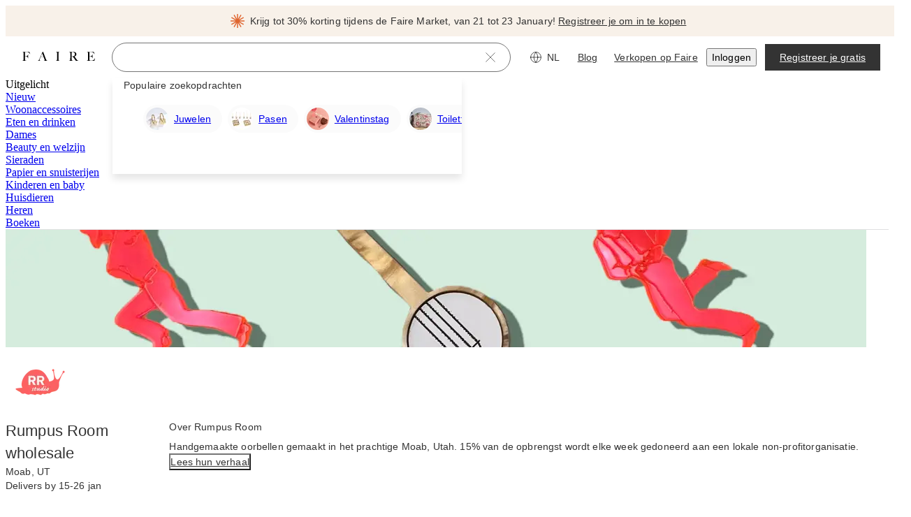

--- FILE ---
content_type: text/css
request_url: https://cdn.faire.com/visitor/_next/static/css/63596b04f844d856.css
body_size: 2185
content:
.f_flex_base{display:flex}.f_flex_base:empty{gap:unset}.f_flex_single_value_flex_basis{flex-basis:var(--f_flex_flex_basis)}.f_flex_single_value_flex_grow{flex-grow:var(--f_flex_flex_grow)}.f_flex_single_value_flex_shrink{flex-shrink:var(--f_flex_flex_shrink)}.f_flex_variable_flex{flex:var(--f_flex_flex_mobile)}@media screen and (min-width:768px){.f_flex_variable_flex{flex:var(--f_flex_flex_tablet)}}@media screen and (min-width:1024px){.f_flex_variable_flex{flex:var(--f_flex_flex_desktop)}}@media screen and (min-width:1440px){.f_flex_variable_flex{flex:var(--f_flex_flex_xlarge)}}@media screen and (min-width:1920px){.f_flex_variable_flex{flex:var(--f_flex_flex_xxlarge)}}.f_flex_single_value_align,.f_flex_variable_align{align-items:var(--f_flex_align_mobile)}@media screen and (min-width:768px){.f_flex_variable_align{align-items:var(--f_flex_align_tablet)}}@media screen and (min-width:1024px){.f_flex_variable_align{align-items:var(--f_flex_align_desktop)}}@media screen and (min-width:1440px){.f_flex_variable_align{align-items:var(--f_flex_align_xlarge)}}@media screen and (min-width:1920px){.f_flex_variable_align{align-items:var(--f_flex_align_xxlarge)}}.f_flex_single_value_justify,.f_flex_variable_justify{justify-content:var(--f_flex_justify_mobile)}@media screen and (min-width:768px){.f_flex_variable_justify{justify-content:var(--f_flex_justify_tablet)}}@media screen and (min-width:1024px){.f_flex_variable_justify{justify-content:var(--f_flex_justify_desktop)}}@media screen and (min-width:1440px){.f_flex_variable_justify{justify-content:var(--f_flex_justify_xlarge)}}@media screen and (min-width:1920px){.f_flex_variable_justify{justify-content:var(--f_flex_justify_xxlarge)}}.f_flex_single_value_direction,.f_flex_variable_direction{flex-direction:var(--f_flex_direction_mobile)}@media screen and (min-width:768px){.f_flex_variable_direction{flex-direction:var(--f_flex_direction_tablet)}}@media screen and (min-width:1024px){.f_flex_variable_direction{flex-direction:var(--f_flex_direction_desktop)}}@media screen and (min-width:1440px){.f_flex_variable_direction{flex-direction:var(--f_flex_direction_xlarge)}}@media screen and (min-width:1920px){.f_flex_variable_direction{flex-direction:var(--f_flex_direction_xxlarge)}}.f_flex_single_value_gap,.f_flex_variable_gap{gap:var(--f_flex_gap_mobile)}@media screen and (min-width:768px){.f_flex_variable_gap{gap:var(--f_flex_gap_tablet)}}@media screen and (min-width:1024px){.f_flex_variable_gap{gap:var(--f_flex_gap_desktop)}}@media screen and (min-width:1440px){.f_flex_variable_gap{gap:var(--f_flex_gap_xlarge)}}@media screen and (min-width:1920px){.f_flex_variable_gap{gap:var(--f_flex_gap_xxlarge)}}
/*# sourceMappingURL=24d0ff0884e6fe27.css.map*/

--- FILE ---
content_type: text/css
request_url: https://cdn.faire.com/visitor/_next/static/css/44ab5f34add2cb93.css
body_size: 852
content:
@layer components{:root{--glow-duration:1200ms}@property --gradient-angle{syntax:"<angle>";inherits:false;initial-value:0deg}@keyframes rotate-gradient{0%{--gradient-angle:0deg}to{--gradient-angle:360deg}}@keyframes glow-hover-fade-out{0%,70%{opacity:1}to{opacity:0}}.setup-guide-entry-point:after,.setup-guide-entry-point:before{content:"";display:block;position:absolute;border-radius:100px}.setup-guide-entry-point:before{inset:0;background:conic-gradient(from var(--gradient-angle) at 50% 50%,#ed503f 2.3798290081322193deg,#ee898e 32.02698916196823deg,#ecaaff 62.64259994029999deg,#fff 89.03699576854706deg,#fff 358.3129549026489deg);opacity:0;transition:opacity .2s ease-in-out}.setup-guide-entry-point.setup-guide-entry-point-glow:before,.setup-guide-entry-point.setup-guide-entry-point-hover-glow:hover:before{opacity:1;animation:rotate-gradient var(--glow-duration) linear 1 forwards,glow-hover-fade-out var(--glow-duration) ease-out 1 forwards}.setup-guide-entry-point.setup-guide-entry-point-glow,.setup-guide-entry-point.setup-guide-entry-point-hover-glow:hover{--fs-btn-border-color:var(--slate-color-action-border-subdued)!important}.setup-guide-entry-point:after{inset:2px;background:#fff}.setup-guide-entry-point-label{z-index:1}}
/*# sourceMappingURL=a169f83336fa549b.css.map*/

--- FILE ---
content_type: text/css
request_url: https://cdn.faire.com/visitor/_next/static/css/a621489cc17c2527.css
body_size: 3699
content:
.f_c_icon_button>div>svg{stroke:var(--f-c-arrow-color);color:var(--f-c-arrow-color)}.f_c_icon_button>div:hover>svg{stroke:var(--f-c-arrow-color-hover);color:var(--f-c-arrow-color-hover)}.f_c_icon_button:disabled>div>svg{stroke:#757575;color:#757575}.f_c_carousel_wrapper_base{width:100%;position:relative}.f_c_outer_container{overflow:hidden;height:100%}.f_c_inner_container{height:100%}.f_c_slide_width_fixed_base{min-width:0}.f_c_slide_width_free_flow{min-width:-webkit-max-content;min-width:-moz-max-content;min-width:max-content}@media screen and (min-width:768px){.f_c_icon_button{position:absolute;top:50%;z-index:1}.f_c_icon_button_previous{left:0;transform:translate(calc((100% + var(--f-c-arrow-offset-x)) * -1),-50%)}.f_c_icon_button_next{right:0;transform:translate(calc(100% + var(--f-c-arrow-offset-x)),-50%)}}@media screen and (max-width:767px){.f_c_outer_container{padding-left:calc(var(--f-c-horizontal-outer-spacing-mobile) * var(--f-c-has-spacing-mobile))}.f_c_show_arrow_buttons_mobile{display:-moz-box;display:flex;-moz-box-align:center;align-items:center}.f_c_slide_width_fixed_variables{-moz-box-flex:0;flex:0 0 calc((100% - (var(--f-c-item-gap-mobile) * (var(--f-c-item-per-slide-mobile) - 1 + var(--f-c-has-peek-next-mobile) + var(--f-c-has-peek-prev-mobile)))) / (var(--f-c-peek-next-mobile) + var(--f-c-peek-prev-mobile) + var(--f-c-item-per-slide-mobile)))}.f_c_inner_container{padding-left:calc(var(--f-c-horizontal-spacing-mobile) * var(--f-c-has-spacing-mobile));padding-right:calc(var(--f-c-horizontal-spacing-mobile) * var(--f-c-has-spacing-mobile))}.f_c_slide_gap:not(:last-child){margin-right:var(--f-c-item-gap-mobile)}.f_c_slide_gap:last-child{margin-right:var(--f-c-item-right-spacing-last-tile-mobile)}}@media screen and (min-width:768px) and (max-width:1023px){.f_c_slide_width_fixed_variables{-moz-box-flex:0;flex:0 0 calc((100% - (var(--f-c-item-gap-tablet) * (var(--f-c-item-per-slide-tablet) - 1 + var(--f-c-has-peek-next-tablet) + var(--f-c-has-peek-prev-tablet)))) / (var(--f-c-peek-next-tablet) + var(--f-c-peek-prev-tablet) + var(--f-c-item-per-slide-tablet)))}.f_c_slide_gap:not(:last-child){margin-right:var(--f-c-item-gap-tablet)}.f_c_slide_gap:last-child{margin-right:var(--f-c-item-right-spacing-last-tile-tablet)}}@media screen and (min-width:1024px){.f_c_slide_width_fixed_variables{-moz-box-flex:0;flex:0 0 calc((100% - (var(--f-c-item-gap-desktop) * (var(--f-c-item-per-slide-desktop) - 1 + var(--f-c-has-peek-next-desktop) + var(--f-c-has-peek-prev-desktop)))) / (var(--f-c-peek-next-desktop) + var(--f-c-peek-prev-desktop) + var(--f-c-item-per-slide-desktop)))}.f_c_slide_gap:not(:last-child){margin-right:var(--f-c-item-gap-desktop)}.f_c_slide_gap:last-child{margin-right:var(--f-c-item-right-spacing-last-tile-desktop)}}@media screen and (min-width:1440px){.f_c_slide_width_fixed_variables{-moz-box-flex:0;flex:0 0 calc((100% - (var(--f-c-item-gap-xlarge) * (var(--f-c-item-per-slide-xlarge) - 1 + var(--f-c-has-peek-next-xlarge) + var(--f-c-has-peek-prev-xlarge)))) / (var(--f-c-peek-next-xlarge) + var(--f-c-peek-prev-xlarge) + var(--f-c-item-per-slide-xlarge)))}.f_c_slide_gap:not(:last-child){margin-right:var(--f-c-item-gap-xlarge)}.f_c_slide_gap:last-child{margin-right:var(--f-c-item-right-spacing-last-tile-xlarge)}}@media screen and (min-width:1920px){.f_c_slide_width_fixed_variables{-moz-box-flex:0;flex:0 0 calc((100% - (var(--f-c-item-gap-xxlarge) * (var(--f-c-item-per-slide-xxlarge) - 1 + var(--f-c-has-peek-next-xxlarge) + var(--f-c-has-peek-prev-xxlarge)))) / (var(--f-c-peek-next-xxlarge) + var(--f-c-peek-prev-xxlarge) + var(--f-c-item-per-slide-xxlarge)))}.f_c_slide_gap:not(:last-child){margin-right:var(--f-c-item-gap-xxlarge)}.f_c_slide_gap:last-child{margin-right:var(--f-c-item-right-spacing-last-tile-xxlarge)}}.f_c_cta_tile_wrapper{display:-moz-box;display:flex;-moz-box-orient:vertical;-moz-box-direction:normal;flex-direction:column;-moz-box-align:center;align-items:center;-moz-box-pack:center;justify-content:center;height:100%;padding:16px}.f_c_cta_tile_icon_wrapper{background:#f7f7f7;width:56px;height:56px;border-radius:50%}.f_c_navigation_buttons{position:absolute;display:flex;right:0;top:-48px;gap:8px;z-index:5}
/*# sourceMappingURL=449da1cc34cba614.css.map*/

--- FILE ---
content_type: application/javascript
request_url: https://cdn.faire.com/visitor/_next/static/chunks/32136-7819f53cfd82f962.nl_NL.js
body_size: 2346
content:
"use strict";(self.webpackChunk_N_E=self.webpackChunk_N_E||[]).push([[32136],{104870:(e,t,r)=>{r.d(t,{Ae:()=>l,wE:()=>i}),r(434059);var n,a,s=r(686737),o=r(73049);(n=a||(a={})).build=e=>e,n.parse=function(e=""){return{..."string"==typeof e?o.parse(e):e??{}}};let i="/direct/:brandAlias",u=(0,s.wE)(i,{encode:encodeURIComponent});function l(e,t){let r=u({brandAlias:e}),n=t?o.stringify(t):"";return`${r}${n?`?${n}`:""}`}},169007:(e,t,r)=>{r.d(t,{E8:()=>$,QR:()=>R,_f:()=>b,hL:()=>k});var n=r(374227),a=r.n(n),s=r(537150),o=r.n(s),i=r(963222),u=r.n(i),l=r(328994),c=r.n(l),p=r(590134),d=r.n(p),h=r(40890),f=r.n(h),g=r(432750),w=r.n(g),y=r(149504),m=r.n(y),v=r(399304),E=r.n(v);let b=(e,t)=>o()([e=>w()(e,(e,r)=>t.includes(r)&&!!e),c(),e=>(e.length>1&&console.warn(`Typography is using competing props ${e.join(", ")}. Beware that the props which will be used is not guaranteed. It is best to avoid using competing props.`),e),d()])(e),R=(e,t,r,n)=>o()([t=>w()(t,(t,r)=>u()(e[r])),t=>f()(t,(t,a)=>e[a]?.(t,r,n)),E(),e=>m()(e,(e,t)=>a()(e,t),{})])(t),$=e=>"number"==typeof e?`${e}px`:""===e?"0":/^\d+$/.test(e)?`${e}px`:e,C=RegExp("^((?:[a-z]+:)|(//))","i"),k=e=>{let t="string"==typeof e&&C.test(e),r="string"==typeof e&&e.startsWith("#");return t||r}},212654:(e,t,r)=>{r.d(t,{wE:()=>i}),r(434059);var n,a,s=r(686737),o=r(73049);(n=a||(a={})).build=e=>e,n.parse=function(e=""){return{..."string"==typeof e?o.parse(e):e??{}}};let i="/welcome/r";(0,s.wE)(i,{encode:encodeURIComponent})},213234:(e,t,r)=>{r.r(t),r.d(t,{Anchor:()=>g,Link:()=>f});var n=r(294799),a=r(627780),s=r(882403),o=r(817349),i=r(203328),u=r(809575),l=r(195643),c=r(834023),p=r(539329),d=r(356652),h=r(650331);let f=e=>{let t=c.useContext(i.w),{Link:r=p.N_,useRouterOrHistory:f=d.W6}=t,{to:g,skipPrependLocale:y,onClick:m,...v}=e,E=f(),{toStr:b,augmentedToStr:R,augmentedTo:$}=function({to:e,skipPrependLocale:t,routingContext:r}){let{faireDirectBrandAlias:n,faireDirectBrandToken:a,faireDirectWidgetToken:s}=r;if(null==e)return{augmentedTo:"",toStr:"",augmentedToStr:""};if("object"==typeof e)return e.pathname=(0,u.JW)(`${e.pathname}`,r),n&&a&&(e.search=(0,o.R)({path:e.pathname,faireDirectBrandAlias:n,faireDirectBrandToken:a,faireDirectWidgetToken:s,search:e.search??""})),{augmentedTo:e,toStr:e.pathname??"",augmentedToStr:(0,l.AO)({pathname:e.pathname??"",search:w(e.search,"?"),hash:w(e.hash,"#")})};{let i=t?e:(0,u.JW)(`${e}`,r);return n&&a&&(i=(0,o.R)({path:i,faireDirectBrandAlias:n,faireDirectBrandToken:a,faireDirectWidgetToken:s})),{augmentedTo:i,toStr:e,augmentedToStr:i}}}({to:g,skipPrependLocale:y,routingContext:t}),C={innerRef:e.ref,to:$,onClick:e=>{m?.(e),(0,u.w7)(b,t?.locale)||(E.push(R),(0,a.g)()?.reload()),(0,h.l)(t,R)||(e.preventDefault(),(0,s.z)()?.history.pushState(null,"",R))},...v};return(0,n.jsx)(r,{...C})},g=e=>{let{faireDirectBrandAlias:t,faireDirectBrandToken:r,faireDirectWidgetToken:a,...s}=c.useContext(i.w),{children:l,href:p,...d}=e,h=p?.startsWith("/")?(0,u.JW)(p,s):p,f=t&&r&&h?(0,o.R)({path:h??"",faireDirectBrandAlias:t,faireDirectBrandToken:r,faireDirectWidgetToken:a}):h;return(0,n.jsx)("a",{ref:e.ref,href:f,...d,children:l})};function w(e,t){return e?e.startsWith(t)?e:`${t}${e}`:""}},289862:(e,t,r)=>{r.d(t,{V:()=>s});var n=r(73049);class a{constructor(e){this.parsed=e,this.getSingle=e=>{if(!(e in this.parsed))return;let t=this.parsed[e]??null;if("string"==typeof t);else if(Array.isArray(t))return t?.[0]??null;return t},this.getAll=e=>{if(!(e in this.parsed))return;let t=this.parsed[e]??null;return"string"==typeof t?[t]:"object"==typeof t?t:null},this.getOrDefault=(e,t)=>this.getSingle(e)??t,this.get=(e,t,r)=>{if("get"===t)return this.getSingle;if("getAll"===t)return this.getAll;if("getOrDefault"===t)return this.getOrDefault;if("values"===t)return this.values;if("toString"===t)return this.toString.bind(this);return Reflect.get(e.values,t,r)},this.ownKeys=e=>Reflect.ownKeys(e.values),this.getOwnPropertyDescriptor=(e,t)=>Reflect.getOwnPropertyDescriptor(e.values,t),this.toString=()=>n.stringify(this.values)}get values(){return this.parsed}}let s=e=>{let t=new a(e);return new Proxy(t,t)}},383657:(e,t,r)=>{r.d(t,{Ay:()=>l,hV:()=>a,wE:()=>i}),r(434059);var n,a,s=r(686737),o=r(73049);(n=a||(a={})).build=e=>e,n.parse=function(e=""){return{..."string"==typeof e?o.parse(e):e??{}}};let i="/cart",u=(0,s.wE)(i,{encode:encodeURIComponent}),l=function(e){let t=u({}),r=e?o.stringify(e):"";return`${t}${r?`?${r}`:""}`}},388963:(e,t,r)=>{r.d(t,{Ay:()=>l,hV:()=>a,wE:()=>i}),r(434059);var n,a,s=r(686737),o=r(73049);(n=a||(a={})).build=e=>e,n.parse=function(e=""){return{..."string"==typeof e?o.parse(e):e??{}}};let i="/checkout/success/:orderToken",u=(0,s.wE)(i,{encode:encodeURIComponent}),l=function(e,t){let r=u({orderToken:e}),n=t?o.stringify(t):"";return`${r}${n?`?${n}`:""}`}},414145:(e,t,r)=>{r.d(t,{U:()=>function e(t){return"string"==typeof t?e(n.parse(t)):(0,a.V)(t??{})}});var n=r(73049),a=r(289862)},446729:(e,t,r)=>{r.d(t,{wE:()=>i}),r(434059);var n,a,s=r(686737),o=r(73049);(n=a||(a={})).build=e=>e,n.parse=function(e=""){return{..."string"==typeof e?o.parse(e):e??{}}};let i="/rep/:salesRepCode";(0,s.wE)(i,{encode:encodeURIComponent})},468927:(e,t,r)=>{r.d(t,{T:()=>d,w:()=>p});var n=r(882403),a=r(414145),s=r(305535),o=r.n(s),i=r(253576),u=r.n(i),l=r(716360),c=r.n(l);class p{constructor({pathname:e,search:t}){this.delete=e=>("string"==typeof e?delete this.searchParams.values[e]:e.forEach(e=>{delete this.searchParams.values[e]}),this),this.append=e=>(c()(e,(e,t)=>{if(void 0===e)return;let r=this.searchParams[t];this.searchParams.values[t]=r?[...u()([r]),...u()([e])]:e}),this),this.replace=e=>(c()(e,(e,t)=>{void 0!==e&&(this.searchParams.values[t]=e)}),this),this.toString=()=>o()([this.pathname,this.searchParams.toString()]).join("?"),this.pathname=e,this.searchParams=(0,a.U)(t)}static{this.getFirstSearchParam=e=>{if(e)return Array.isArray(e)?e[0]:e}}}let d=()=>{let e=(0,n.z)();if(!e)throw Error("Cannot resolve path without window.location");return new p(e.location)}},581847:(e,t,r)=>{r.d(t,{Ay:()=>l,wE:()=>i}),r(434059);var n,a,s=r(686737),o=r(73049);(n=a||(a={})).build=e=>e,n.parse=function(e=""){return{..."string"==typeof e?o.parse(e):e??{}}};let i="/checkout",u=(0,s.wE)(i,{encode:encodeURIComponent}),l=function(e){let t=u({}),r=e?o.stringify(e):"";return`${t}${r?`?${r}`:""}`}},650331:(e,t,r)=>{r.d(t,{l:()=>s});var n=r(627780),a=r(195643);function s(e,t){if(!e.getShouldUseSoftNavigation)return!0;{let r=(0,n.g)();return e.getShouldUseSoftNavigation(r??{pathname:"",search:""},(0,a.Rr)(t))}}},761095:(e,t,r)=>{r.d(t,{Ae:()=>l,Ay:()=>c,hV:()=>a,wE:()=>i}),r(434059);var n,a,s=r(686737),o=r(73049);(n=a||(a={})).build=e=>e,n.parse=function(e=""){return{..."string"==typeof e?o.parse(e):e??{}}};let i="/product/:productToken([^/]*)",u=(0,s.wE)(i,{encode:encodeURIComponent});function l(e,t){let r=u({productToken:e}),n=t?o.stringify(t):"";return`${r}${n?`?${n}`:""}`}let c=l},817349:(e,t,r)=>{r.d(t,{R:()=>V});var n,a,s,o,i,u,l=r(125939),c=r(468927),p=r(809575),d=r(73049),h=r(562243),f=r(900654),g=r.n(f),w=r(356652),y=r(866811);r(434059);var m=r(686737);(n=o||(o={})).build=e=>e,n.parse=function(e=""){return{..."string"==typeof e?d.parse(e):e??{}}};let v="/brand/:brandToken([^/]*)/:page(d+)";(0,m.wE)(v,{encode:encodeURIComponent});var E=r(383657),b=r(581847);(a=i||(i={})).build=e=>e,a.parse=function(e=""){return{..."string"==typeof e?d.parse(e):e??{}}};let R="/checkout/signup";(0,m.wE)(R,{encode:encodeURIComponent});var $=r(388963),C=r(104870),k=r(984367),S=r(904592),T=r(761095),U=r(446729);let A="/retailer/:retailerToken";(0,m.wE)(A,{encode:encodeURIComponent}),(s=u||(u={})).build=e=>e,s.parse=function(e=""){return{..."string"==typeof e?d.parse(e):e??{}}};let I="/retailer/:retailerToken/brand/:brandToken([^/]*)";(0,m.wE)(I,{encode:encodeURIComponent});let x="/retailer/:retailerToken/cart";(0,m.wE)(x,{encode:encodeURIComponent});var P=r(212654);let V=({path:e,faireDirectBrandAlias:t,faireDirectBrandToken:r,faireDirectWidgetToken:n,search:a})=>{if(!((e,t)=>{let{url:r}=d.parseUrl(e);return g()([A,I.replace(":brandToken([^/]*)",t),`/retailer/:retailToken/brand/${t}/:page`,x,y.wE.replace(":brandToken([^/]*)",t),v.replace(":brandToken([^/]*)",t),T.wE,S.wE,E.wE,b.wE,R,$.wE,P.wE,U.wE,C.wE,k.wE],e=>(0,w.B6)(r,{path:e,exact:!0}))})((0,p.aA)(e),r))return(0,l.uy)(a)?e:a;let{url:s,query:o}=d.parseUrl(e),i=new c.w({pathname:s,search:a??d.stringify(o)??""}).replace({[h.d]:t,...n?{widgetToken:n}:{}});return(0,l.uy)(a)?i.toString():i.searchParams.toString()}},827753:(e,t,r)=>{r.d(t,{m:()=>a});var n=r(526661);function a(e,t){return t=>((0,n.vV)(Error("Received unexpected value inside exhaustive switch"),{data:{defaultValue:e,unexpectedValue:t}}),e)}},904592:(e,t,r)=>{r.d(t,{Ay:()=>l,wE:()=>i}),r(434059);var n,a,s=r(686737),o=r(73049);(n=a||(a={})).build=e=>e,n.parse=function(e=""){return{..."string"==typeof e?o.parse(e):e??{}}};let i="/product-based-collection/:productBasedCollectionToken",u=(0,s.wE)(i,{encode:encodeURIComponent}),l=function(e,t){let r=u({productBasedCollectionToken:e}),n=t?o.stringify(t):"";return`${r}${n?`?${n}`:""}`}},984367:(e,t,r)=>{r.d(t,{wE:()=>i}),r(434059);var n,a,s=r(686737),o=r(73049);(n=a||(a={})).build=e=>e,n.parse=function(e=""){return{..."string"==typeof e?o.parse(e):e??{}}};let i="/direct/:brandAlias/rep/:salesRepCode";(0,s.wE)(i,{encode:encodeURIComponent})}}]);
//# sourceMappingURL=32136-7819f53cfd82f962.js.map

--- FILE ---
content_type: application/javascript
request_url: https://cdn.faire.com/visitor/_next/static/chunks/87593-043d913ee4d57c4e.nl_NL.js
body_size: 28237
content:
(self.webpackChunk_N_E=self.webpackChunk_N_E||[]).push([[6881,32136,87593,99353],{7664:(e,t,r)=>{"use strict";r.d(t,{Information:()=>a});var n=r(294799),i=r(232559),s=r(377258);r(834023);let a=(0,i.w)((0,n.jsxs)(n.Fragment,{children:[(0,n.jsx)("path",{d:"M0.857422 12C0.857422 14.9553 2.0314 17.7895 4.12109 19.8792C6.21078 21.9689 9.04501 23.1429 12.0003 23.1429C14.9555 23.1429 17.7898 21.9689 19.8795 19.8792C21.9692 17.7895 23.1431 14.9553 23.1431 12C23.1431 9.04477 21.9692 6.21054 19.8795 4.12085C17.7898 2.03115 14.9555 0.857178 12.0003 0.857178C9.04501 0.857178 6.21078 2.03115 4.12109 4.12085C2.0314 6.21054 0.857422 9.04477 0.857422 12V12Z",stroke:"currentColor",strokeLinecap:"round",strokeLinejoin:"round"}),(0,n.jsx)("path",{d:"M12 12V18",stroke:"currentColor",strokeLinecap:"round",strokeLinejoin:"round"}),(0,n.jsx)("path",{d:"M11.1426 7.71432C11.1426 7.94165 11.2329 8.15967 11.3936 8.32041C11.5544 8.48116 11.7724 8.57146 11.9997 8.57146C12.227 8.57146 12.4451 8.48116 12.6058 8.32041C12.7666 8.15967 12.8569 7.94165 12.8569 7.71432C12.8569 7.48699 12.7666 7.26897 12.6058 7.10823C12.4451 6.94748 12.227 6.85718 11.9997 6.85718C11.7724 6.85718 11.5544 6.94748 11.3936 7.10823C11.2329 7.26897 11.1426 7.48699 11.1426 7.71432Z",fill:"currentColor"})]}),"Information",e=>({viewBox:"0 0 24 24",titleAccess:e({id:"DTzrKo",defaultMessage:[{"type":0,"value":"Informatie"}],description:{text:"Message for screenreaders when only the icon is displayed"}}),fill:"none",className:(0,s.Ws)()}));},26853:(e,t,r)=>{"use strict";r.d(t,{x:()=>a});var n=r(351967),i=r(998746),s=r(676024);let a=e=>{let{request:t,currentEventTime:r}=(0,i.A)(e);n.X.get().enqueueEvent(t);let a={...e,eventId:t.event_id};return(0,s.F)("faire.events.interceptors")?.forEach(e=>e(a)),{sourceEventHash:t.source_event_hash,sourceEventKey:e.eventKey,sourceEventStart:r};};},28057:(e,t,r)=>{"use strict";r.d(t,{I:()=>s,S:()=>i});var n=r(627780);let i=e=>{let t=/([a-z-0-9]{2,63}).([a-z.]{2,5})$/.exec(e);if(!t)return;let[,r,n]=t,i="localhost"===e?void 0:e.replace(`${r}.${n}`,"").slice(0,-1);return{domain:r??"",type:n??"",subdomain:i||void 0};},s=()=>(0,n.g)()?.origin;},30541:(e,t,r)=>{"use strict";var n,i,s,a,o,l,_,E,A;r.d(t,{T:()=>n}),(s=(i=n||(n={})).Action||(i.Action={})).ACTION_UNKNOWN="ACTION_UNKNOWN",s.CLICK="CLICK",s.VIEW="VIEW",s.SCROLL="SCROLL",s.HOVER="HOVER",s.SUBMIT="SUBMIT",s.KEYBOARD_INPUT="KEYBOARD_INPUT",s.TIMING="TIMING",s.DISMISS="DISMISS",s.ERROR="ERROR",s.SUCCESS="SUCCESS",(i.ITokenParameter||(i.ITokenParameter={})).build=e=>({...e??{}}),(a=i.Platform||(i.Platform={})).PLATFORM_UNKNOWN="PLATFORM_UNKNOWN",a.WEB="WEB",a.MOBILE="MOBILE",(o=i.App||(i.App={})).APP_UNKNOWN="APP_UNKNOWN",o.BRAND="BRAND",o.RETAILER="RETAILER",(l=i.Priority||(i.Priority={})).PRIORITY_UNKNOWN="PRIORITY_UNKNOWN",l.CRITICAL="CRITICAL",l.NORMAL="NORMAL",l.LOW="LOW",l.EXTRA_LOW="EXTRA_LOW",(i.IPriorityConfig||(i.IPriorityConfig={})).build=e=>({...e??{}}),(i.IServiceLevelConstraint||(i.IServiceLevelConstraint={})).build=e=>({parameter_filters:[],...e??{}}),(_=i.EventCategory||(i.EventCategory={})).EVENT_CATEGORY_UNKNOWN="EVENT_CATEGORY_UNKNOWN",_.EVENT_CATEGORY_CLICK="EVENT_CATEGORY_CLICK",_.EVENT_CATEGORY_TEXT_ENTRY="EVENT_CATEGORY_TEXT_ENTRY",_.EVENT_CATEGORY_ERROR="EVENT_CATEGORY_ERROR",_.EVENT_CATEGORY_SCROLL="EVENT_CATEGORY_SCROLL",_.EVENT_CATEGORY_API="EVENT_CATEGORY_API",_.EVENT_CATEGORY_EMAIL="EVENT_CATEGORY_EMAIL",_.EVENT_CATEGORY_SEARCH="EVENT_CATEGORY_SEARCH",_.EVENT_CATEGORY_IMPRESSION="EVENT_CATEGORY_IMPRESSION",_.EVENT_CATEGORY_OTHER="EVENT_CATEGORY_OTHER",_.EVENT_CATEGORY_PAGELOAD="EVENT_CATEGORY_PAGELOAD",_.EVENT_CATEGORY_EXPORT="EVENT_CATEGORY_EXPORT",_.EVENT_CATEGORY_IMPORT="EVENT_CATEGORY_IMPORT",(E=i.ActionSurface||(i.ActionSurface={})).ACTION_SURFACE_UNKNOWN="ACTION_SURFACE_UNKNOWN",E.ACTION_SURFACE_ACCOUNT_NAVIGATION="ACTION_SURFACE_ACCOUNT_NAVIGATION",E.ACTION_SURFACE_ACCOUNT_SETTINGS="ACTION_SURFACE_ACCOUNT_SETTINGS",E.ACTION_SURFACE_ADMIN="ACTION_SURFACE_ADMIN",E.ACTION_SURFACE_ADS_MANAGER="ACTION_SURFACE_ADS_MANAGER",E.ACTION_SURFACE_ALERT_BANNER="ACTION_SURFACE_ALERT_BANNER",E.ACTION_SURFACE_APPAREL_BRANDS="ACTION_SURFACE_APPAREL_BRANDS",E.ACTION_SURFACE_APPAREL_DISCOVERY="ACTION_SURFACE_APPAREL_DISCOVERY",E.ACTION_SURFACE_BOARDS="ACTION_SURFACE_BOARDS",E.ACTION_SURFACE_BRAND_ANALYTICS="ACTION_SURFACE_BRAND_ANALYTICS",E.ACTION_SURFACE_BRAND_CRM="ACTION_SURFACE_BRAND_CRM",E.ACTION_SURFACE_BRAND_CUSTOMERS="ACTION_SURFACE_BRAND_CUSTOMERS",E.ACTION_SURFACE_BRAND_MARKETING="ACTION_SURFACE_BRAND_MARKETING",E.ACTION_SURFACE_BRAND_MARKETING_CAMPAIGNS="ACTION_SURFACE_BRAND_MARKETING_CAMPAIGNS",E.ACTION_SURFACE_BRAND_MOBILE_APP="ACTION_SURFACE_BRAND_MOBILE_APP",E.ACTION_SURFACE_BRAND_NUDGES="ACTION_SURFACE_BRAND_NUDGES",E.ACTION_SURFACE_BRAND_ONBOARDING="ACTION_SURFACE_BRAND_ONBOARDING",E.ACTION_SURFACE_BRAND_ORDERS="ACTION_SURFACE_BRAND_ORDERS",E.ACTION_SURFACE_BRAND_PAGE="ACTION_SURFACE_BRAND_PAGE",E.ACTION_SURFACE_BRAND_PORTAL_HOMEPAGE="ACTION_SURFACE_BRAND_PORTAL_HOMEPAGE",E.ACTION_SURFACE_BRAND_REFERRALS="ACTION_SURFACE_BRAND_REFERRALS",E.ACTION_SURFACE_BUY_IT_AGAIN="ACTION_SURFACE_BUY_IT_AGAIN",E.ACTION_SURFACE_CAREERS_PAGE="ACTION_SURFACE_CAREERS_PAGE",E.ACTION_SURFACE_CART="ACTION_SURFACE_CART",E.ACTION_SURFACE_CATEGORIES="ACTION_SURFACE_CATEGORIES",E.ACTION_SURFACE_CATEGORY_HOMEPAGE="ACTION_SURFACE_CATEGORY_HOMEPAGE",E.ACTION_SURFACE_CATNAV="ACTION_SURFACE_CATNAV",E.ACTION_SURFACE_CHECKOUT="ACTION_SURFACE_CHECKOUT",E.ACTION_SURFACE_CHECKOUT_SUMMARY="ACTION_SURFACE_CHECKOUT_SUMMARY",E.ACTION_SURFACE_CLIENT_EVENTS="ACTION_SURFACE_CLIENT_EVENTS",E.ACTION_SURFACE_COLLECTIONS="ACTION_SURFACE_COLLECTIONS",E.ACTION_SURFACE_CORE_COLLECTIONS="ACTION_SURFACE_CORE_COLLECTIONS",E.ACTION_SURFACE_DISCOVER_PAGE="ACTION_SURFACE_DISCOVER_PAGE",E.ACTION_SURFACE_DISCOVERY_RECOMMENDATIONS="ACTION_SURFACE_DISCOVERY_RECOMMENDATIONS",E.ACTION_SURFACE_FAIRE_CONTENT="ACTION_SURFACE_FAIRE_CONTENT",E.ACTION_SURFACE_FAIRE_DIRECT="ACTION_SURFACE_FAIRE_DIRECT",E.ACTION_SURFACE_FAIRE_DIRECT_REWARDS="ACTION_SURFACE_FAIRE_DIRECT_REWARDS",E.ACTION_SURFACE_FAIRESYNC="ACTION_SURFACE_FAIRESYNC",E.ACTION_SURFACE_FASHION_WEEK="ACTION_SURFACE_FASHION_WEEK",E.ACTION_SURFACE_FLASH_SALES="ACTION_SURFACE_FLASH_SALES",E.ACTION_SURFACE_HELP_CENTER="ACTION_SURFACE_HELP_CENTER",E.ACTION_SURFACE_HOME_FEED="ACTION_SURFACE_HOME_FEED",E.ACTION_SURFACE_HOMEPAGE="ACTION_SURFACE_HOMEPAGE",E.ACTION_SURFACE_INSIDER="ACTION_SURFACE_INSIDER",E.ACTION_SURFACE_INVENTORY="ACTION_SURFACE_INVENTORY",E.ACTION_SURFACE_INVOICES="ACTION_SURFACE_INVOICES",E.ACTION_SURFACE_LINE_SHEETS="ACTION_SURFACE_LINE_SHEETS",E.ACTION_SURFACE_MARKETPLACE="ACTION_SURFACE_MARKETPLACE",E.ACTION_SURFACE_MARKETS="ACTION_SURFACE_MARKETS",E.ACTION_SURFACE_MESSAGES="ACTION_SURFACE_MESSAGES",E.ACTION_SURFACE_MODAL="ACTION_SURFACE_MODAL",E.ACTION_SURFACE_MY_BRANDS="ACTION_SURFACE_MY_BRANDS",E.ACTION_SURFACE_MY_ORDERS="ACTION_SURFACE_MY_ORDERS",E.ACTION_SURFACE_OPEN_WITH_FAIRE="ACTION_SURFACE_OPEN_WITH_FAIRE",E.ACTION_SURFACE_ORDER_DETAILS="ACTION_SURFACE_ORDER_DETAILS",E.ACTION_SURFACE_OTHER="ACTION_SURFACE_OTHER",E.ACTION_SURFACE_PAYMENTS="ACTION_SURFACE_PAYMENTS",E.ACTION_SURFACE_POS_INTEGRATION="ACTION_SURFACE_POS_INTEGRATION",E.ACTION_SURFACE_POST_ORDER="ACTION_SURFACE_POST_ORDER",E.ACTION_SURFACE_PREORDERS="ACTION_SURFACE_PREORDERS",E.ACTION_SURFACE_PRICING_PARITY="ACTION_SURFACE_PRICING_PARITY",E.ACTION_SURFACE_PRODUCT="ACTION_SURFACE_PRODUCT",E.ACTION_SURFACE_PRODUCT_PAGE="ACTION_SURFACE_PRODUCT_PAGE",E.ACTION_SURFACE_PRODUCT_TILE="ACTION_SURFACE_PRODUCT_TILE",E.ACTION_SURFACE_PROMOTIONAL_EVENTS="ACTION_SURFACE_PROMOTIONAL_EVENTS",E.ACTION_SURFACE_R2B_REFERRALS="ACTION_SURFACE_R2B_REFERRALS",E.ACTION_SURFACE_RECOMMENDATIONS="ACTION_SURFACE_RECOMMENDATIONS",E.ACTION_SURFACE_RETAILER_BRANDS_MANAGEMENT="ACTION_SURFACE_RETAILER_BRANDS_MANAGEMENT",E.ACTION_SURFACE_RETAILER_MARKETING="ACTION_SURFACE_RETAILER_MARKETING",E.ACTION_SURFACE_RETAILER_ORDER_MANAGEMENT="ACTION_SURFACE_RETAILER_ORDER_MANAGEMENT",E.ACTION_SURFACE_RETAILER_PORTAL="ACTION_SURFACE_RETAILER_PORTAL",E.ACTION_SURFACE_RETAILERS="ACTION_SURFACE_RETAILERS",E.ACTION_SURFACE_SAMPLES="ACTION_SURFACE_SAMPLES",E.ACTION_SURFACE_SEARCH="ACTION_SURFACE_SEARCH",E.ACTION_SURFACE_SEARCH_BAR="ACTION_SURFACE_SEARCH_BAR",E.ACTION_SURFACE_SHOWROOM="ACTION_SURFACE_SHOWROOM",E.ACTION_SURFACE_TAXONOMY="ACTION_SURFACE_TAXONOMY",E.ACTION_SURFACE_TOP_SHOP="ACTION_SURFACE_TOP_SHOP",E.ACTION_SURFACE_TOP_BRAND="ACTION_SURFACE_TOP_BRAND",E.ACTION_SURFACE_VIDEOS="ACTION_SURFACE_VIDEOS",E.ACTION_SURFACE_BRAND_WIDGET="ACTION_SURFACE_BRAND_WIDGET",E.ACTION_SURFACE_FAIRE_PAY="ACTION_SURFACE_FAIRE_PAY",(A=i.ActionCategory||(i.ActionCategory={})).ACTION_CATEGORY_UNKNOWN="ACTION_CATEGORY_UNKNOWN",A.ACTION_CATEGORY_ADD="ACTION_CATEGORY_ADD",A.ACTION_CATEGORY_API="ACTION_CATEGORY_API",A.ACTION_CATEGORY_CART_ADD="ACTION_CATEGORY_CART_ADD",A.ACTION_CATEGORY_CLICK="ACTION_CATEGORY_CLICK",A.ACTION_CATEGORY_EDIT="ACTION_CATEGORY_EDIT",A.ACTION_CATEGORY_EMAIL="ACTION_CATEGORY_EMAIL",A.ACTION_CATEGORY_ERROR="ACTION_CATEGORY_ERROR",A.ACTION_CATEGORY_EXPORT="ACTION_CATEGORY_EXPORT",A.ACTION_CATEGORY_IMPRESSION="ACTION_CATEGORY_IMPRESSION",A.ACTION_CATEGORY_OTHER="ACTION_CATEGORY_OTHER",A.ACTION_CATEGORY_PAGELOAD="ACTION_CATEGORY_PAGELOAD",A.ACTION_CATEGORY_SCROLL="ACTION_CATEGORY_SCROLL",A.ACTION_CATEGORY_SEARCH="ACTION_CATEGORY_SEARCH",A.ACTION_CATEGORY_SUCCESS="ACTION_CATEGORY_SUCCESS",A.ACTION_CATEGORY_TEXT_ENTRY="ACTION_CATEGORY_TEXT_ENTRY",i.build=e=>({parameters:[],platforms:[],apps:[],trace_event_keys:[],source_event_keys:[],sla_constraints:[],...e??{}});},32480:(e,t,r)=>{"use strict";r.d(t,{Ay:()=>_,wE:()=>o}),r(434059);var n,i,s=r(686737),a=r(73049);(n=i||(i={})).build=e=>e,n.parse=function(e=""){return{..."string"==typeof e?a.parse(e):e??{}};};let o="/",l=(0,s.wE)(o,{encode:encodeURIComponent}),_=function(e){let t=l({}),r=e?a.stringify(e):"";return`${t}${r?`?${r}`:""}`;};},59568:(e,t,r)=>{"use strict";r.d(t,{Md:()=>o,Rr:()=>l});var n=r(244174),i=r(941872),s=r(676024);let a=[i.g.MAKER,i.g.MAKER_EDITOR],o=()=>!!(0,s.F)("editingAsBrandToken")||_((0,n.w)()?.roles),l=()=>!!(0,s.F)("editingAsBrandToken")||_((0,n.w)()?.roles),_=e=>!!Array.isArray(e)&&a.filter(t=>e.includes(t)).length>0;},65124:(e,t,r)=>{"use strict";r.d(t,{r:()=>C});var n=r(11241),i=r(349121),s=r(30541),a=r(26853);function o(e,t,r){return(0,a.x)({eventKey:"web_retailer_server-nextjs_router_cache_hit-action_unknown",realTimeTracking:!1,priority:s.T.Priority.EXTRA_LOW,actionCategory:s.T.ActionCategory.ACTION_CATEGORY_UNKNOWN,parameters:{url:e,previous_url2:t,cache_used3:r}});}var l=r(882403),_=r(650331),E=r(203328),A=r(809575),c=r(203099),u=r(91976),R=r(834023),d=r(621639);let C=()=>{let e,t,r,s,a,C=(0,n.c)(23),T=(0,u.useRouter)(),f=(0,R.useContext)(E.w),O=(0,R.useContext)(d.U),{getModifiedUrl:I,getCacheTTL:N}=(0,i.m)();C[0]!==N||C[1]!==O?(e=(e,t)=>{let r=N(e);O.possibleCachedHrefs?.current?.[e]&&(O.possibleCachedHrefs.current[e]??0)+r>Date.now()?o(e,"hit",t??""):o(e,"miss",t??""),O.setPossibleCachedHrefs?.(e,Date.now());},C[0]=N,C[1]=O,C[2]=e):e=C[2];let S=e;C[3]!==S||C[4]!==T||C[5]!==f?(t=(e,t)=>{let r=(0,A.JW)(e,f),{history:n}=(0,l.u)();(0,_.l)(f,e)?(S(r,t?.previousPathname),T.push(r,t)):(S(r,t?.previousPathname),n.pushState(null,"",r));},C[3]=S,C[4]=T,C[5]=f,C[6]=t):t=C[6];let p=t;C[7]!==S||C[8]!==T||C[9]!==f?(r=(e,t)=>{let r=(0,A.JW)(e,f),{history:n}=(0,l.u)();(0,_.l)(f,e)?(S(r,t?.previousPathname),T.replace(r,t)):(S(r,t?.previousPathname),n.replaceState(null,"",r));},C[7]=S,C[8]=T,C[9]=f,C[10]=r):r=C[10];let g=r;C[11]!==I||C[12]!==O||C[13]!==T||C[14]!==f?(s=(e,t)=>{let r=I((0,A.JW)(e,f));return t?.kind===c.PrefetchKind.AUTO||t?.skipCacheUpdate||O.setPossibleCachedHrefs?.(r,Date.now()),T.prefetch(r,t);},C[11]=I,C[12]=O,C[13]=T,C[14]=f,C[15]=s):s=C[15];let h=s;return C[16]!==T.back||C[17]!==T.forward||C[18]!==T.refresh||C[19]!==h||C[20]!==p||C[21]!==g?(a={push:p,replace:g,prefetch:h,refresh:T.refresh,back:T.back,forward:T.forward},C[16]=T.back,C[17]=T.forward,C[18]=T.refresh,C[19]=h,C[20]=p,C[21]=g,C[22]=a):a=C[22],a;};},77028:(e,t,r)=>{"use strict";r.d(t,{Ae:()=>A,Ay:()=>c,wE:()=>l,xk:()=>_});var n,i,s=r(162773);r(434059);var a=r(686737),o=r(73049);(n=i||(i={})).build=e=>e,n.parse=function(e=""){let t="string"==typeof e?o.parse(e):e??{},r={...t};return r.filters=(0,s.QK)(t.filters),r;};let l="/category/:c1CategoryUrlId/subcategory/:c2CategoryUrlId/:c3CategoryUrlId",_={path:l,templatedPath:"/category/{c1CategoryUrlId}/subcategory/{c2CategoryUrlId}/{c3CategoryUrlId}",productArea:"CATEGORY_RESULTS",pod:"FAIRE_POD_INSPIRE",pillar:"FAIRE_PILLAR_DISCOVERY"},E=(0,a.wE)(l,{encode:encodeURIComponent});function A(e,t,r,n){let i=E({c1CategoryUrlId:e,c2CategoryUrlId:t,c3CategoryUrlId:r}),s=n?o.stringify(n):"";return`${i}${s?`?${s}`:""}`;}let c=A;},82663:(e,t,r)=>{"use strict";r.d(t,{Y:()=>u,C:()=>c});var n=r(294799),i=r(11241);r(834023);var s=r(611336),a=r(203987),o=r(130230),l=r(796917);let _=s.Ay.span.withConfig({componentId:"sc-5309150e-0"})(["",";"],({$typography:e,$propsFilter:t,theme:r})=>(0,l.uT)(e,(0,o.Y5)(r),t)),E=e=>{let t,r,s,a,o=(0,i.c)(8);return o[0]!==e?({weight:s,children:t,...r}=e,o[0]=e,o[1]=t,o[2]=r,o[3]=s):(t=o[1],r=o[2],s=o[3]),o[4]!==t||o[5]!==r||o[6]!==s?(a=(0,n.jsx)(l.zU.Consumer,{children:e=>(0,n.jsx)(_,{...r,$typography:{...e||{},weight:s},$propsFilter:["font-family","font-weight"],children:t})}),o[4]=t,o[5]=r,o[6]=s,o[7]=a):a=o[7],a;},A=e=>{let t,r,s,a=(0,i.c)(6);return a[0]!==e?({children:t,...r}=e,a[0]=e,a[1]=t,a[2]=r):(t=a[1],r=a[2]),a[3]!==t||a[4]!==r?(s=(0,n.jsx)(E,{...r,weight:"bold",children:t}),a[3]=t,a[4]=r,a[5]=s):s=a[5],s;};s.Ay.span.withConfig({componentId:"sc-5309150e-1"})(["color:",";"],({color:e})=>a.Q1[e]||e);let c={Medium:e=>(0,n.jsx)("span",{style:{fontWeight:"var(--font-weight-medium)"},children:e}),BoldDeprecated:e=>(0,n.jsx)(A,{children:e}),b:e=>(0,n.jsx)("b",{children:e}),u:e=>(0,n.jsx)("u",{children:e}),i:e=>(0,n.jsx)("i",{children:e}),nbsp:" ",strong:e=>(0,n.jsx)("strong",{children:e}),lineBreak:(0,n.jsx)("br",{})},u=e=>{let t,r=(0,i.c)(2),{children:s}=e;return r[0]!==s?(t=(0,n.jsx)("span",{className:"notranslate",children:s}),r[0]=s,r[1]=t):t=r[1],t;};},92269:(e,t,r)=>{"use strict";r.d(t,{Caution:()=>o});var n=r(294799),i=r(813413),s=r(232559),a=r(377258);r(834023);let o=(0,s.w)((0,n.jsx)("path",{d:"M12 8.571v5.143M13 19a1 1 0 1 1-2 0 1 1 0 0 1 2 0Zm.533-17.195a1.714 1.714 0 0 0-3.065 0L1.039 20.662a1.714 1.714 0 0 0 1.533 2.48h18.857a1.715 1.715 0 0 0 1.533-2.48z",stroke:"currentColor",strokeLinecap:"round",strokeLinejoin:"round"}),"Caution",{viewBox:"0 0 24 24",fill:"none",color:i.iJ.icon.primary,className:(0,a.Ws)()});},104870:(e,t,r)=>{"use strict";r.d(t,{Ae:()=>_,wE:()=>o}),r(434059);var n,i,s=r(686737),a=r(73049);(n=i||(i={})).build=e=>e,n.parse=function(e=""){return{..."string"==typeof e?a.parse(e):e??{}};};let o="/direct/:brandAlias",l=(0,s.wE)(o,{encode:encodeURIComponent});function _(e,t){let r=l({brandAlias:e}),n=t?a.stringify(t):"";return`${r}${n?`?${n}`:""}`;}},113621:(e,t,r)=>{"use strict";r.d(t,{NoSSR:()=>a});var n=r(294799),i=r(11241),s=r(369263);r(834023);let a=e=>{let t,r=(0,i.c)(4),{children:a,serverRenderFallback:o}=e;if((0,s.wR)()){let e;return r[0]!==o?(e=(0,n.jsx)(n.Fragment,{children:o}),r[0]=o,r[1]=e):e=r[1],e;}return r[2]!==a?(t=(0,n.jsx)(n.Fragment,{children:a}),r[2]=a,r[3]=t):t=r[3],t;};},138017:(e,t,r)=>{"use strict";r.d(t,{Sw:()=>l,f9:()=>a,u1:()=>o});var n,i=r(125939),s=r(549887),a=((n={})[n.PLEASE_TRY_AGAIN=0]="PLEASE_TRY_AGAIN",n[n.PLEASE_CONTACT_SUPPORT=1]="PLEASE_CONTACT_SUPPORT",n[n.PLEASE_REFRESH_THE_PAGE=2]="PLEASE_REFRESH_THE_PAGE",n[n.PLEASE_TRY_AGAIN_OR_CONTACT_SUPPORT=3]="PLEASE_TRY_AGAIN_OR_CONTACT_SUPPORT",n[n.PLEASE_REFRESH_AND_TRY_AGAIN=4]="PLEASE_REFRESH_AND_TRY_AGAIN",n);let o=(e,t)=>{let r;switch(t){case 0:default:r=e({id:"DsHyba",defaultMessage:[{"type":0,"value":"Oeps, er is iets fout gegaan. Probeer het opnieuw."}],description:{text:"This error states that an unexpected error occurred"}});break;case 1:r=e({id:"RiUUHM",defaultMessage:[{"type":0,"value":"Oeps, er is iets fout gegaan. Neem contact op met support."}],description:{text:"This error states that an unexpected error occurred"}});break;case 2:r=e({id:"O5QR6m",defaultMessage:[{"type":0,"value":"Oeps, er is iets fout gegaan. Laad de pagina opnieuw."}],description:{text:"This error states that an unexpected error occurred"}});break;case 3:r=e({id:"LxY31D",defaultMessage:[{"type":0,"value":"Oeps, er is iets fout gegaan! Probeer het opnieuw of neem contact op met de klantenservice."}],description:{text:"This error states that an unexpected error occurred"}});break;case 4:r=e({id:"dVFBhF",defaultMessage:[{"type":0,"value":"Oeps, er is iets fout gegaan. Vernieuw de pagina en probeer het opnieuw."}],description:{text:"This error states that an unexpected error occurred. User is told to refresh the page and try again"}});}return r;},l=(e,t,r)=>{let n=r??o(t);return e instanceof s.x?n=e.responseData.localized_message||e.responseData.message||n:(0,i.bJ)(e)&&(n=e.message||n),n;};},142635:(e,t,r)=>{"use strict";r.r(t),r.d(t,{ErrorBoundaryWithLogging:()=>o});var n=r(294799),i=r(11241),s=r(526661),a=r(229159);let o=e=>{let t,r=(0,i.c)(3),{fallback:s,children:o}=e;return r[0]!==o||r[1]!==s?(t=(0,n.jsx)(a.ErrorBoundary,{fallback:s,onError:l,children:o}),r[0]=o,r[1]=s,r[2]=t):t=r[2],t;};function l(e){return(0,s.vV)(e);}},155582:(e,t,r)=>{"use strict";r.d(t,{H:()=>a});var n=r(125939),i=r(882403),s=r(834023);let a=(e,t,r)=>{let[a,o]=(0,s.useState)(!1),[l,_]=(0,s.useState)(!1),E=(0,s.useRef)(void 0),A=(0,s.useRef)(!0),c=e||t||a;(0,s.useEffect)(()=>(A.current=!0,()=>{A.current=!1,(0,n.EA)(E.current)&&(0,i.z)()?.clearTimeout(E.current);}),[]);let u=async e=>{if(c)return void e.preventDefault();let t=r?.(e);if((0,n.yL)(t)){o(!0),E.current=(0,i.z)()?.setTimeout(()=>{A.current&&_(!0);},1e3);try{await t;}finally{(0,i.z)()?.clearTimeout(E.current),E.current=void 0,A.current&&(o(!1),_(!1));}}};return{isDisabled:c,handleClick:u,shouldShowSpinner:t||a&&l};};},162773:(e,t,r)=>{"use strict";r.d(t,{QK:()=>a,RR:()=>s,oZ:()=>n});let n=e=>{let t=parseInt(e??"");return Number.isInteger(t)?t:void 0;},i=new Set(["true","1"]),s=e=>!!e&&i.has(e.toLowerCase()),a=(e,t)=>e?(Array.isArray(e)?e:[e]).map(e=>e?t?.(e)??e:void 0).filter(Boolean):[];},163017:(e,t,r)=>{"use strict";r.d(t,{Ay:()=>l}),r(434059);var n,i,s=r(686737),a=r(73049);(n=i||(i={})).build=e=>e,n.parse=function(e=""){return{..."string"==typeof e?a.parse(e):e??{}};};let o=(0,s.wE)("/brand-portal",{encode:encodeURIComponent}),l=function(e){let t=o({}),r=e?a.stringify(e):"";return`${t}${r?`?${r}`:""}`;};},169007:(e,t,r)=>{"use strict";r.d(t,{E8:()=>p,QR:()=>S,_f:()=>N,hL:()=>h});var n=r(374227),i=r.n(n),s=r(537150),a=r.n(s),o=r(963222),l=r.n(o),_=r(328994),E=r.n(_),A=r(590134),c=r.n(A),u=r(40890),R=r.n(u),d=r(432750),C=r.n(d),T=r(149504),f=r.n(T),O=r(399304),I=r.n(O);let N=(e,t)=>a()([e=>C()(e,(e,r)=>t.includes(r)&&!!e),E(),e=>(e.length>1&&console.warn(`Typography is using competing props ${e.join(", ")}. Beware that the props which will be used is not guaranteed. It is best to avoid using competing props.`),e),c()])(e),S=(e,t,r,n)=>a()([t=>C()(t,(t,r)=>l()(e[r])),t=>R()(t,(t,i)=>e[i]?.(t,r,n)),I(),e=>f()(e,(e,t)=>i()(e,t),{})])(t),p=e=>"number"==typeof e?`${e}px`:""===e?"0":/^\d+$/.test(e)?`${e}px`:e,g=RegExp("^((?:[a-z]+:)|(//))","i"),h=e=>{let t="string"==typeof e&&g.test(e),r="string"==typeof e&&e.startsWith("#");return t||r;};},181902:(e,t,r)=>{"use strict";var n,i,s,a;r.d(t,{_:()=>n}),(s=(i=n||(n={})).Source||(i.Source={})).ADMIN="ADMIN",s.USER="USER",s.GOOGLE_PLACES="GOOGLE_PLACES",s.YELP="YELP",s.FOURQUARE="FOURQUARE",s.SHOPIFY_STORE_LOCATOR="SHOPIFY_STORE_LOCATOR",(a=i.UspsType||(i.UspsType={})).RESIDENTIAL="RESIDENTIAL",a.COMMERCIAL="COMMERCIAL",a.MIXED="MIXED",i.build=e=>({...e??{}});},200860:(e,t,r)=>{"use strict";let n;r.d(t,{De:()=>l,wV:()=>a});var i=r(115273),s=r(259063);let a=()=>{let e=o();if(e){let t={},r=Object.keys(e);if(r.length)return r.forEach(r=>{let n=e[r];if("string"==typeof n)if(/[Tt]rue|[Ff]alse/.test(n))n=!!n;else if(/(\d|\.)+]/.test(n))n=parseFloat(n);else try{n=JSON.parse(n);}catch{}t[r]=JSON.stringify(n);}),JSON.stringify(t);}},o=()=>{if(!n)if((0,s.t)())n={};else{let e=i.wc.local.getItem("PublicSettingsOverrides");e&&(n=JSON.parse(e));}return n;},l=e=>{let t=o();if(t)return t[e];};},203328:(e,t,r)=>{"use strict";r.d(t,{w:()=>n});let n=r(834023).createContext({locale:void 0,canonicalLocale:"en-US",localeCountryUrlPrefix:"",robotLocalePrefix:void 0,faireDirectBrandAlias:void 0,faireDirectBrandToken:void 0,faireDirectWidgetToken:void 0,Link:void 0,useSearchParams:void 0,useRouterOrHistory:void 0,usePathname:void 0,getShouldUseSoftNavigation:void 0});},212654:(e,t,r)=>{"use strict";r.d(t,{wE:()=>o}),r(434059);var n,i,s=r(686737),a=r(73049);(n=i||(i={})).build=e=>e,n.parse=function(e=""){return{..."string"==typeof e?a.parse(e):e??{}};};let o="/welcome/r";(0,s.wE)(o,{encode:encodeURIComponent});},213234:(e,t,r)=>{"use strict";r.r(t),r.d(t,{Anchor:()=>d,Link:()=>R});var n=r(294799),i=r(627780),s=r(882403),a=r(817349),o=r(203328),l=r(809575),_=r(195643),E=r(834023),A=r(539329),c=r(356652),u=r(650331);let R=e=>{let t=E.useContext(o.w),{Link:r=A.N_,useRouterOrHistory:R=c.W6}=t,{to:d,skipPrependLocale:T,onClick:f,...O}=e,I=R(),{toStr:N,augmentedToStr:S,augmentedTo:p}=function({to:e,skipPrependLocale:t,routingContext:r}){let{faireDirectBrandAlias:n,faireDirectBrandToken:i,faireDirectWidgetToken:s}=r;if(null==e)return{augmentedTo:"",toStr:"",augmentedToStr:""};if("object"==typeof e)return e.pathname=(0,l.JW)(`${e.pathname}`,r),n&&i&&(e.search=(0,a.R)({path:e.pathname,faireDirectBrandAlias:n,faireDirectBrandToken:i,faireDirectWidgetToken:s,search:e.search??""})),{augmentedTo:e,toStr:e.pathname??"",augmentedToStr:(0,_.AO)({pathname:e.pathname??"",search:C(e.search,"?"),hash:C(e.hash,"#")})};{let o=t?e:(0,l.JW)(`${e}`,r);return n&&i&&(o=(0,a.R)({path:o,faireDirectBrandAlias:n,faireDirectBrandToken:i,faireDirectWidgetToken:s})),{augmentedTo:o,toStr:e,augmentedToStr:o};}}({to:d,skipPrependLocale:T,routingContext:t}),g={innerRef:e.ref,to:p,onClick:e=>{f?.(e),(0,l.w7)(N,t?.locale)||(I.push(S),(0,i.g)()?.reload()),(0,u.l)(t,S)||(e.preventDefault(),(0,s.z)()?.history.pushState(null,"",S));},...O};return(0,n.jsx)(r,{...g});},d=e=>{let{faireDirectBrandAlias:t,faireDirectBrandToken:r,faireDirectWidgetToken:i,...s}=E.useContext(o.w),{children:_,href:A,...c}=e,u=A?.startsWith("/")?(0,l.JW)(A,s):A,R=t&&r&&u?(0,a.R)({path:u??"",faireDirectBrandAlias:t,faireDirectBrandToken:r,faireDirectWidgetToken:i}):u;return(0,n.jsx)("a",{ref:e.ref,href:R,...c,children:_});};function C(e,t){return e?e.startsWith(t)?e:`${t}${e}`:"";}},218162:(e,t,r)=>{"use strict";r.d(t,{s:()=>o});var n=r(882403),i=r(977413);let s=e=>({startX:e.x,endX:e.x+e.width,startY:e.y,endY:e.y+e.height}),a=e=>e.getAttribute("data-faire-image-id")||e.srcset||e.src,o=(e,t,r,o)=>{let{HTMLImageElement:l,performance:_}=(0,n.u)();return new Promise(E=>{let A,c,u,R,d,C,T,{numImages:f,pendingImageUrls:O,lastImageLoadTime:I}=(c=(A=(0,n.u)()).innerHeight,u=A.innerWidth,d=(R=[].concat(...e.map(e=>Array.from(e.querySelectorAll("img")))).filter(e=>!e.src.startsWith("data:"))).length,T=Math.max(...(C=o?R:R.filter(e=>!!((e,t,r)=>{let i=(0,n.u)().getComputedStyle(e),a="0"===i.getPropertyValue("opacity"),o="none"===i.getPropertyValue("display"),l="hidden"===i.getPropertyValue("visibility");if(e.hidden||a||o||l)return!1;let _=e.getBoundingClientRect();return _.top!==_.bottom&&_.left!==_.right&&_.bottom>0&&_.right>0&&_.top<t&&_.left<r&&!((e,t)=>{let r=s(t),i=e.parentElement;for(;null!==i;){let e="hidden"===(0,n.u)().getComputedStyle(i).getPropertyValue("overflow");if(i.nodeType!==Node.DOCUMENT_NODE&&e){let e=s(i.getBoundingClientRect()),t=r.startX>e.endX,n=r.endX<e.startX,a=r.startY>e.endY,o=r.endY<e.startY;if(t||n||a||o)return!0;}i=i.parentElement;}return!1;})(e,_);})(e,c,u)&&"hidden"!==A.getComputedStyle(e).visibility)).map(e=>e.faireLoadTimeStamp).filter(isFinite)),{numImages:d,pendingImageUrls:new Set(C.filter(e=>!e.complete).map(e=>a(e))),lastImageLoadTime:isFinite(T)&&T>0?(0,i.F)(T):void 0}),N=I??_.now(),S=O.size,p=e=>{let t=e.target;t instanceof l&&O.delete(a(t))&&(N=(0,i.F)(e.timeStamp)??_.now()),r?.(O.size,S),0===O.size&&(g(),E({numImages:f,lastImageLoadTime:N}));},g=()=>{e.forEach(e=>{e.removeEventListener("load",p,{capture:!0}),e.removeEventListener("error",p,{capture:!0});});};0===e.length||0===O.size?(E({numImages:f,lastImageLoadTime:N}),r?.(0,S)):(e.forEach(e=>{e.addEventListener("load",p,{capture:!0}),e.addEventListener("error",p,{capture:!0});}),t?.addAbortListener(()=>{g(),E({numImages:f,lastImageLoadTime:N});}));});};},230725:(e,t,r)=>{"use strict";var n;r.d(t,{F:()=>n}),(n||(n={})).build=e=>({content_ids:[],contents:[],...e??{}});},235076:(e,t,r)=>{"use strict";r.d(t,{x:()=>n});class n{get aborted(){return this._aborted;}get reason(){return this._reason;}constructor(){this._aborted=!1,this.listeners=[],this.abort=e=>{this._aborted||(this._aborted=!0,this._reason=e,this.listeners.forEach(t=>{t(e);}),this.listeners=[]);},this.addAbortListener=e=>{this._aborted||this.listeners.push(e);};}}},244174:(e,t,r)=>{"use strict";r.d(t,{w:()=>i});var n=r(676024);let i=()=>(0,n.F)("user");},256132:(e,t,r)=>{"use strict";r.d(t,{ih:()=>o,nw:()=>l,r3:()=>_});var n=r(526661),i=r(623441),s=r(857607);let a=function(e,t){let r,n=((r=t?.headers??new Headers).has("content-type")||r.set("content-type","application/json"),{route:"/api/v2/setting/batch_assign",service:"settings-boss",url:"/api/v2/setting/batch_assign",method:"POST",ignoreForRobots:!0,data:e,...t,headers:r});return(0,s.Em)(n);},o=1e3,l=async(e,t,r,n,i)=>{let s="string"==typeof e?e:e.name;if(!(n.has(s)||r.has(s)))return(n.set(s,{setting:s,created_at:Date.now()}),t?.submitImmediately)?_(r,n):i(r,n);},_=async(e,t)=>{let r=Array.from(t.values());if(t.clear(),0===r.length)return;let s=r.map(e=>e.setting);try{s.forEach(t=>e.add(t)),await a({assignments:r}),(0,i.eH)()&&(0,i.lk)(s,{isAssignment:!0});}catch(t){(0,n.FF)(`Failed to assign ${s.join(", ")}`),(0,n.vV)(t),s.forEach(t=>e.delete(t));}};},263258:(e,t,r)=>{"use strict";r.d(t,{s:()=>o});var n=r(864667),i=r(144647),s=r(834023),a=r(826625);r(873858);let o=(0,s.memo)(({align:e,direction:t,justify:r,gap:o,flex:l,style:_,className:E,as:A,children:c,ref:u,...R})=>{let d={},C=[];if((0,a.A)(o)?(d["--f_flex_gap_mobile"]=(0,n.GY)(o.mobileAndAbove),d["--f_flex_gap_tablet"]=null!=o.tabletAndAbove?(0,n.GY)(o.tabletAndAbove):d["--f_flex_gap_mobile"],d["--f_flex_gap_desktop"]=null!=o.desktopAndAbove?(0,n.GY)(o.desktopAndAbove):d["--f_flex_gap_tablet"],d["--f_flex_gap_xlarge"]=null!=o.xLargeAndAbove?(0,n.GY)(o.xLargeAndAbove):d["--f_flex_gap_desktop"],d["--f_flex_gap_xxlarge"]=null!=o.xxLargeDesktop?(0,n.GY)(o.xxLargeDesktop):d["--f_flex_gap_xlarge"],C.push("f_flex_variable_gap")):null!=o&&(d["--f_flex_gap_mobile"]=(0,n.GY)(o),C.push("f_flex_single_value_gap")),(0,a.A)(l))d["--f_flex_flex_mobile"]=l.mobileAndAbove?.toString(),d["--f_flex_flex_tablet"]=null!=l.tabletAndAbove?l.tabletAndAbove?.toString():d["--f_flex_flex_mobile"],d["--f_flex_flex_desktop"]=null!=l.desktopAndAbove?l.desktopAndAbove?.toString():d["--f_flex_flex_tablet"],d["--f_flex_flex_xlarge"]=null!=l.xLargeAndAbove?l.xLargeAndAbove?.toString():d["--f_flex_flex_desktop"],d["--f_flex_flex_xxlarge"]=null!=l.xxLargeDesktop?l.xxLargeDesktop?.toString():d["--f_flex_flex_xlarge"],C.push("f_flex_variable_flex");else if(null!=l){let e=l.toString().split(" ");d["--f_flex_flex_grow"]=e[0],d["--f_flex_flex_shrink"]=e[1]??"1",d["--f_flex_flex_basis"]=e[2]??"0%",C.push("f_flex_single_value_flex_grow"),C.push("f_flex_single_value_flex_shrink"),C.push("f_flex_single_value_flex_basis");}return(0,a.A)(e)?(d["--f_flex_align_mobile"]=e.mobileAndAbove,d["--f_flex_align_tablet"]=null!=e.tabletAndAbove?e.tabletAndAbove:d["--f_flex_align_mobile"],d["--f_flex_align_desktop"]=null!=e.desktopAndAbove?e.desktopAndAbove:d["--f_flex_align_tablet"],d["--f_flex_align_xlarge"]=null!=e.xLargeAndAbove?e.xLargeAndAbove:d["--f_flex_align_desktop"],d["--f_flex_align_xxlarge"]=null!=e.xxLargeDesktop?e.xxLargeDesktop:d["--f_flex_align_xlarge"],C.push("f_flex_variable_align")):null!=e&&(d["--f_flex_align_mobile"]=e,C.push("f_flex_single_value_align")),(0,a.A)(r)?(d["--f_flex_justify_mobile"]=r.mobileAndAbove,d["--f_flex_justify_tablet"]=null!=r.tabletAndAbove?r.tabletAndAbove:d["--f_flex_justify_mobile"],d["--f_flex_justify_desktop"]=null!=r.desktopAndAbove?r.desktopAndAbove:d["--f_flex_justify_tablet"],d["--f_flex_justify_xlarge"]=null!=r.xLargeAndAbove?r.xLargeAndAbove:d["--f_flex_justify_desktop"],d["--f_flex_justify_xxlarge"]=null!=r.xxLargeDesktop?r.xxLargeDesktop:d["--f_flex_justify_xlarge"],C.push("f_flex_variable_justify")):null!=r&&(d["--f_flex_justify_mobile"]=r,C.push("f_flex_single_value_justify")),(0,a.A)(t)?(d["--f_flex_direction_mobile"]=t.mobileAndAbove,d["--f_flex_direction_tablet"]=null!=t.tabletAndAbove?t.tabletAndAbove:d["--f_flex_direction_mobile"],d["--f_flex_direction_desktop"]=null!=t.desktopAndAbove?t.desktopAndAbove:d["--f_flex_direction_tablet"],d["--f_flex_direction_xlarge"]=null!=t.xLargeAndAbove?t.xLargeAndAbove:d["--f_flex_direction_desktop"],d["--f_flex_direction_xxlarge"]=null!=t.xxLargeDesktop?t.xxLargeDesktop:d["--f_flex_direction_xlarge"],C.push("f_flex_variable_direction")):null!=t&&(d["--f_flex_direction_mobile"]=t,C.push("f_flex_single_value_direction")),s.createElement(A||"div",{...R,ref:u,style:{...d,..._},className:(0,i.cn)(E,"f_flex_base",C)},c);});},268165:(e,t,r)=>{"use strict";function n(e){}r.d(t,{P:()=>n});},273089:(e,t,r)=>{"use strict";r.d(t,{P:()=>a});var n=r(125939),i=r(930339),s=r(551509);function a(e){let t=(Array.isArray(e.client)?e.client:[e.client]).map(e=>(0,n.$9)(i._.SerializeToClient,e)).filter(n.EA);if(e.type!==i._.SettingType.CONFIGURATION&&!e.notifyAfter)throw Error(`notifyAfter is required for ${e.type} settings`);return{name:e.name,defaultValue:e.defaultValue,valueValidation:e.valueValidation,entryType:e.type,identifierType:e.identifier,testable:e.testable??!1,serializeToPages:t,notifyAfter:function(e){if(void 0!==e)return(0,s.qg)(e,"yyyy-MM-dd",new Date);}(e.notifyAfter),monitorClientPerformance:e.monitorClientPerformance?t:[],productArea:e.productArea??"PRODUCT_AREA_UNKNOWN"};}},282570:(e,t,r)=>{"use strict";r.d(t,{Ay:()=>i});var n=r(857607);let i=function(e){let t,r=(t=e?.headers??new Headers,{route:"/api/user/logout",service:"backend",url:"/api/user/logout",method:"POST",...e,headers:t});return(0,n.Em)(r);};},282742:(e,t,r)=>{"use strict";r.d(t,{P:()=>_});var n=r(294799),i=r(46542),s=r(543862),a=r(768271);r(834023);var o=r(611336);let l={small:16,medium:24,large:48},_=({color:e=s.iJ.icon.primary,size:t="large",className:r,"data-test-id":o})=>{let{strictLocalize:_}=(0,i.y_)(),E=l[t];return(0,n.jsx)(c,{role:"status","aria-label":_({id:"LJ8sQp",defaultMessage:[{"type":0,"value":"Aan het laden"}],description:{text:"Message for screen readers when buttons just show a loading spinner with no text"}}),viewBox:"25 25 50 50",width:E,height:E,className:(0,a.P4)(r),"data-test-id":o,children:(0,n.jsx)(u,{cx:"50",cy:"50",r:"20",stroke:e,fill:"none",strokeWidth:2,strokeMiterlimit:"10"})});},E=(0,o.i7)(["100%{transform:rotate(360deg);}"]),A=(0,o.i7)(["0%{stroke-dasharray:1,200;stroke-dashoffset:0;}50%{stroke-dasharray:89,200;stroke-dashoffset:-35px;}100%{stroke-dasharray:89,200;stroke-dashoffset:-124px;}"]),c=o.Ay.svg.withConfig({componentId:"sc-63bfbfc-0"})(["animation:"," 2s linear infinite;transform-origin:center center;"],E),u=o.Ay.circle.withConfig({componentId:"sc-63bfbfc-1"})(["stroke-dasharray:1,200;stroke-dashoffset:0;animation:"," 1.5s ease-in-out infinite;stroke-linecap:round;"],A);},289862:(e,t,r)=>{"use strict";r.d(t,{V:()=>s});var n=r(73049);class i{constructor(e){this.parsed=e,this.getSingle=e=>{if(!(e in this.parsed))return;let t=this.parsed[e]??null;if("string"==typeof t);else if(Array.isArray(t))return t?.[0]??null;return t;},this.getAll=e=>{if(!(e in this.parsed))return;let t=this.parsed[e]??null;return"string"==typeof t?[t]:"object"==typeof t?t:null;},this.getOrDefault=(e,t)=>this.getSingle(e)??t,this.get=(e,t,r)=>{if("get"===t)return this.getSingle;if("getAll"===t)return this.getAll;if("getOrDefault"===t)return this.getOrDefault;if("values"===t)return this.values;if("toString"===t)return this.toString.bind(this);return Reflect.get(e.values,t,r);},this.ownKeys=e=>Reflect.ownKeys(e.values),this.getOwnPropertyDescriptor=(e,t)=>Reflect.getOwnPropertyDescriptor(e.values,t),this.toString=()=>n.stringify(this.values);}get values(){return this.parsed;}}let s=e=>{let t=new i(e);return new Proxy(t,t);};},306554:(e,t,r)=>{"use strict";r.d(t,{s:()=>n});let n="X-IF-APP-IDENTIFIER";},324658:(e,t,r)=>{"use strict";r.d(t,{f:()=>n.f});var n=r(991600);},330382:(e,t,r)=>{"use strict";r.d(t,{b:()=>s});var n=r(549887),i=r(259063);let s=(e,t)=>{if((0,i.t)())return!1;let r=e<3;if(!t||!(t instanceof n.x))return r;let s=t?.httpStatusCode??0;return r&&(s<400||s>=500);};},340244:(e,t,r)=>{"use strict";r.d(t,{oT:()=>u,bg:()=>d});var n=r(537612),i=r(462356),s=r(850237),a=r(839004),o=r(145262),l=r(512484),_=r(882403),E=r(437842),A=r.n(E),c=r(871310);let u=()=>{let e=(0,_.z)()?.navigator?.language?.toUpperCase()??"";return e.includes("-")&&(e=e.split("-")[0]??""),R[e];},R=A()(a.E),d=()=>(e=>{let t,r,a,l=e.toUpperCase();l.includes("-")?[r,a]=l.split("-"):l.includes("_")&&([r,a]=l.split("_")),a&&(t=a),r&&(l=r);let _=R[l],E=_?i.T[_]:i.T.ENG,A=t?n.p[o.G[t]]:void 0;for(let e of(0,c.FD)("RETAILER_AVAILABLE_LOCALES",[{language:i.T.ENG,country:void 0}]))if(e.language===E&&e.country===A)return{...e};return E in i.T?{language:E,country:void 0}:s.FG;})((0,l.w)()?.language??"");},344049:(e,t,r)=>{"use strict";r.d(t,{y:()=>E});var n=r(376772),i=r(676024),s=r(627780),a=r(809575),o=r(169007);let l=/^http:\/\/localhost:300[0|1]$/,_=[n.wE,"/blog"],E=(e,t)=>{let r,n=(0,i.F)("faire.app");if("_blank"===t||"web-retailer"!==n||!(0,o.hL)(e))return{};try{r=new URL(e);}catch(e){return{};}let{origin:E,pathname:A}=r,c=(0,a.aA)(A);if(_.some(e=>c.startsWith(e)))return{};let u=(0,s.g)();if(!u)return{};let R=u.origin,d=l.test(R);if(!(E===R||d&&"https://www.faire-stage.com"===E))return{};let C=e.replace(E,"");return{potentiallyRelativeLink:""===C?"/":C};};},344575:(e,t,r)=>{"use strict";r.d(t,{w:()=>n});let n="X-ACCEPT-CURRENCY";},344579:(e,t,r)=>{"use strict";r.d(t,{rc:()=>u,iJ:()=>c,ZL:()=>d,QB:()=>R,BP:()=>C,Ay:()=>T});let n={100:"#ffffff",200:"#fbfbfb",300:"#f7f7f7",400:"#dfe0e1",700:"#757575",900:"#333333",1e3:"#000000"},i={100:"#fbf8f6",600:"#b5a998",1e3:"#585550"},s={100:"#f2e5e1",200:"#e9e0dc",400:"#ba9b88",500:"#d17e70",700:"#921100",800:"#5a1e09",1e3:"#390d18"},a={100:"#f2f5f5",200:"#e2e7f0",400:"#7a7885",500:"#667495",700:"#275ec5",1e3:"#1b2834"},o={600:"#36676a",900:"#154548"},l={100:"#f6eee4",400:"#ab7456",700:"#e65126",1e3:"#7d3e1e"},_={100:"#f6efdb",200:"#ece3d2",400:"#d1b985",600:"#a79764",800:"#907c3a",1e3:"#595540"},E={100:"#e9f1e5",200:"#dde3d0",300:"#d9d8cd",500:"#91957b",600:"#91a793",700:"#49694c",1e3:"#3e4023"},A={0:"rgba(51, 51, 51, 0)",100:"rgba(51, 51, 51, 0.05)",200:"rgba(51, 51, 51, 0.1)",500:"rgba(51, 51, 51, 0.5)"},c={surface:{primary:n[100],primaryInverse:n[900],secondary:n[200],tertiary:n[300],overlay:A[100],mask:A[500],transparent:A[0]},border:{subdued:n[700],muted:n[400]},text:{primary:n[900],subdued:n[700],primaryInverse:n[100]},icon:{primary:n[900],subdued:n[700],primaryInverse:n[100]}},u={surface:{default:n[900],inverse:n[100],hover:n[1e3],inverseHover:n[300],inverseActive:n[300],active:n[1e3],disabled:n[300],favorited:s[700],critical:s[100],criticalHover:s[700],criticalInverseHover:s[100],criticalActive:s[700],criticalInverseActive:s[100]},border:{default:n[900],inverse:n[100],subdued:n[400],hover:n[1e3],active:n[1e3],disabled:n[400],focus_ring:a[700],critical:s[500]},text:{default:n[900],inverse:n[100],hover:n[1e3],active:n[1e3],disabled:n[700],placeholder:n[700],critical:s[700],criticalHover:s[800],criticalInverse:n[100],criticalActive:s[800]},icon:{default:n[900],inverse:n[100],hover:n[1e3],inverseHover:n[1e3],active:n[1e3],inverseActive:n[1e3],disabled:n[700],critical:s[700],criticalHover:s[800],criticalInverse:n[100],criticalActive:s[800]}},R={text:{critical:s[700],sale:l[1e3]},icon:{success:E[700],warning:_[800],critical:s[700],info:a[1e3]},border:{success:E[600],warning:_[400],critical:s[500],info:a[400]},surface:{success:E[100],warning:_[100],critical:s[100],info:a[200]}},d={surface:{neutral:i[100],neutralInverse:i[1e3],yellow:_[200],yellowInverse:_[1e3],green:E[300],greenInverse:E[1e3],blue:a[200],blueInverse:a[1e3],red:s[200],redInverse:s[1e3],orange:l[100],orangeInverse:l[400]},icon:{neutral:i[1e3],neutralInverse:i[100],yellow:_[1e3],yellowInverse:_[200],green:E[1e3],greenInverse:E[300],blue:a[1e3],blueInverse:a[200],red:s[1e3],redInverse:s[200],orange:l[1e3],orangeInverse:l[100]},text:{neutral:i[1e3],neutralInverse:i[100],yellow:_[1e3],yellowInverse:_[200],green:E[1e3],greenInverse:E[300],blue:a[1e3],blueInverse:a[200],red:s[1e3],redInverse:s[200],orange:l[400],orangeInverse:l[100]}},C={surface:{insider:{primary:a[100],primaryInverse:o[900]},top_shop:{primary:E[200],primaryInverse:E[1e3],secondary:E[500]},faire_source:"#F6F2E8",market:{primary:"#56160C",primaryInverse:"#F8F1E9",secondary:"#F38F7F",tertiary:"#DF6630"},faire_direct:{primary:"#e8eeff",primaryInverse:"#a2b8ff",secondary:"#fbfaf9",secondaryInverse:"#f6f5f2",tertiary:"#fe8240"}},text:{insider:o[900],top_shop:E[1e3],faire_source:"#735B21"},icon:{insider:o[600],top_shop:E[500],faire_source:"#735B21",market:"#DF6630"}},T={Action:u,Core:c,Expressive:d,Message:R,Program:C};},347567:(e,t,r)=>{"use strict";r.d(t,{Ae:()=>A,wE:()=>l,xk:()=>_});var n,i,s=r(162773);r(434059);var a=r(686737),o=r(73049);(n=i||(i={})).build=e=>e,n.parse=function(e=""){let t="string"==typeof e?o.parse(e):e??{},r={...t};return r.filters=(0,s.QK)(t.filters),r;};let l="/category/:c1CategoryUrlId/subcategory/:c2CategoryUrlId/:c3CategoryUrlId/brand-value/:brandValue",_={path:l,templatedPath:"/category/{c1CategoryUrlId}/subcategory/{c2CategoryUrlId}/{c3CategoryUrlId}/brand-value/{brandValue}",productArea:"CATEGORY_RESULTS",pod:"FAIRE_POD_INSPIRE",pillar:"FAIRE_PILLAR_DISCOVERY"},E=(0,a.wE)(l,{encode:encodeURIComponent});function A(e,t,r,n,i){let s=E({c1CategoryUrlId:e,c2CategoryUrlId:t,c3CategoryUrlId:r,brandValue:n}),a=i?o.stringify(i):"";return`${s}${a?`?${a}`:""}`;}},349121:(e,t,r)=>{"use strict";r.d(t,{m:()=>a});var n=r(11241),i=r(809575);let s=new Map([["/",{staleTime:6e4,lastUpdated:0,lastRandomQueryParam:""}]]),a=()=>{let e,t,r,a=(0,n.c)(3);a[0]===Symbol.for("react.memo_cache_sentinel")?(e=e=>{let t=(0,i.ll)(e),r=t?s.get(t):void 0;if(!r)return e;if(!r.lastUpdated)return r.lastUpdated=Date.now(),e;if(r.lastUpdated&&r.staleTime){let e=Date.now()-r.lastUpdated;e<3e5&&e>r.staleTime&&(r.lastRandomQueryParam=Math.random().toString(36).substring(2,6),r.lastUpdated=Date.now());}if(r.lastRandomQueryParam){let[t,n]=e.split("?"),i=new URLSearchParams(n);return i.set("frc",r.lastRandomQueryParam),t+"?"+i.toString();}return e;},a[0]=e):e=a[0];let o=e;a[1]===Symbol.for("react.memo_cache_sentinel")?(t=e=>{let t=(0,i.ll)(e),r=t?s.get(t):void 0;return r?r.staleTime??3e5:3e5;},a[1]=t):t=a[1];let l=t;return a[2]===Symbol.for("react.memo_cache_sentinel")?(r={getModifiedUrl:o,getCacheTTL:l},a[2]=r):r=a[2],r;};},349436:()=>{},351967:(e,t,r)=>{"use strict";r.d(t,{X:()=>N});var n,i,s,a=r(742696),o=r(857607);let l=function(e,t){let r,n=((r=t?.headers??new Headers).has("content-type")||r.set("content-type","application/json"),{route:"/api/client-events",service:"inalytics",url:"/api/client-events",method:"POST",subdomain:"events.api",ignoreForRobots:!0,data:e,...t,headers:r});return(0,o.Em)(n);};(n||(n={})).build=e=>({events:[],...e??{}});var _=r(919166),E=r(882403),A=r(526661),c=r(330382),u=r(417458),R=r.n(u);class d{constructor(e=100){this.retry_timeout_multiplier=e,this._queue=[],this.flush=async()=>{if(!this._queue.length)return;let e=this.sendEvents(this._queue);this._queue=[],await e;},this.enqueueEvent=async e=>(this._queue.push(e),this.throttledFlush()),this.throttledFlush=R()(this.flush,16,{leading:!1}),this.sendEvents=async e=>{try{await this.batchEvents(e);}catch(t){this.catchAndRetry(e,t);}},this.catchAndRetry=(e,t,r=0)=>new Promise(n=>{setTimeout(()=>{(0,c.b)(r,t)?this.batchEvents(e).then(n).catch(t=>this.catchAndRetry(e,t,r+1)):(0,A.vV)(`Error for batching-events. Lost ${e.length}`,{data:{events:e,error:t}});},this.retry_timeout_multiplier*(r+1)*(r+1));});const t=(0,E.z)();t&&"addEventListener"in t&&"function"==typeof t.addEventListener&&t.addEventListener("visibilitychange",()=>{(0,_.Y)()?.visibilityState==="hidden"&&this.flush();});}}class C extends d{constructor(e=100){super(e),this.batchEvents=async e=>{await l(n.build({events:e,is_validation:!1}));};}}let T=function(e,t){let r,n=((r=t?.headers??new Headers).has("content-type")||r.set("content-type","application/json"),{route:"/api/typed-client-events/batch",service:"inalytics",url:"/api/typed-client-events/batch",method:"POST",subdomain:"events.api",ignoreForRobots:!0,data:e,...t,headers:r});return(0,o.Em)(n);};(i||(i={})).build=e=>({events:[],...e??{}});class f extends d{constructor(e=100){super(e),this.batchEvents=async e=>{await T(i.build({events:e}));};}}let O=function(e,t){let r,n=((r=t?.headers??new Headers).has("content-type")||r.set("content-type","application/json"),{route:"/api/v2/events",service:"inalytics",url:"/api/v2/events",method:"POST",subdomain:"events.api",ignoreForRobots:!0,data:e,...t,headers:r});return(0,o.Em)(n);};(s||(s={})).build=e=>({events:[],...e??{}});class I extends d{constructor(){super(),this.batchEvents=async e=>{await O(s.build({events:e,is_validation:!1}));};}}class N{static{this.get=(0,a.hw)(N);}constructor(){this.flush=()=>Promise.all([this._peteEventsQueue.flush(),this._peteEventsWithProtoNamesQueue.flush(),this._userEventsQueue.flush()]),this._peteEventsQueue=new C,this._peteEventsWithProtoNamesQueue=new f,this._userEventsQueue=new I;}async enqueueEvent(e,t){if("path"in e&&"client_created_at"in e&&!("event_key"in e))return this._userEventsQueue.enqueueEvent(e);if("event_key"in e&&"event_id"in e&&"client_created_at"in e)return t?this._peteEventsWithProtoNamesQueue.enqueueEvent(t):this._peteEventsQueue.enqueueEvent(e);}}},353113:(e,t,r)=>{"use strict";var n,i,s,a;r.d(t,{T:()=>n}),(s=(i=n||(n={})).Type||(i.Type={})).GUEST="GUEST",s.UNKNOWN="UNKNOWN",s.BRAND_USER="BRAND_USER",s.USER="USER",s.STYLIST="STYLIST",s.EDITOR="EDITOR",s.ADMIN="ADMIN",s.CONSUMER="CONSUMER",s.DEVELOPER="DEVELOPER",s.AUDITOR="AUDITOR",s.POTENTIAL_SIGN_UP_LEAD="POTENTIAL_SIGN_UP_LEAD",s.SERVICE_ACCOUNT="SERVICE_ACCOUNT",(a=i.EmailPreference||(i.EmailPreference={})).OPTED_IN="OPTED_IN",a.OPTED_OUT="OPTED_OUT",a.UNDECIDED="UNDECIDED",i.build=e=>({roles:[],addresses:[],instruments:[],capabilities:[],brand_tokens:[],...e??{}});},356087:(e,t,r)=>{"use strict";r.d(t,{T:()=>n});let n=e=>"object"==typeof e?Object.keys(e).map(t=>`${t}: ${e[t]};`).join("\n"):"";},369263:(e,t,r)=>{"use strict";r.d(t,{LX:()=>o,s7:()=>_,wR:()=>E});var n=r(676024),i=r(409538),s=r(259063);let a=(0,n.F)("needsHydration",!1),o=()=>(0,s.t)()||a,l=[],_=()=>{for(let e of(a=!1,l))e();l=[];},E=()=>(0,i.useSyncExternalStore)(c,o,u);function A(){}function c(){return A;}function u(){return!0;}},376772:(e,t,r)=>{"use strict";r.d(t,{Ay:()=>_,wE:()=>o}),r(434059);var n,i,s=r(686737),a=r(73049);(n=i||(i={})).build=e=>e,n.parse=function(e=""){return{..."string"==typeof e?a.parse(e):e??{}};};let o="/support",l=(0,s.wE)(o,{encode:encodeURIComponent}),_=function(e){let t=l({}),r=e?a.stringify(e):"";return`${t}${r?`?${r}`:""}`;};},377258:(e,t,r)=>{"use strict";r.d(t,{Dt:()=>o,I$:()=>a,Ws:()=>l});var n=r(827753),i=r(144647);let s=e=>{switch(e){case"COMPONENT":return"fs-component";case"COMPONENT_GROUP":return"fs-component-group";case"ICON":return"fs-icon";default:return(0,n.m)("")(e);}},a=(...e)=>(0,i.cn)(...e,s("COMPONENT")),o=(...e)=>(0,i.cn)(...e,s("COMPONENT_GROUP")),l=(...e)=>(0,i.cn)(...e,s("ICON"));},383657:(e,t,r)=>{"use strict";r.d(t,{Ay:()=>_,hV:()=>i,wE:()=>o}),r(434059);var n,i,s=r(686737),a=r(73049);(n=i||(i={})).build=e=>e,n.parse=function(e=""){return{..."string"==typeof e?a.parse(e):e??{}};};let o="/cart",l=(0,s.wE)(o,{encode:encodeURIComponent}),_=function(e){let t=l({}),r=e?a.stringify(e):"";return`${t}${r?`?${r}`:""}`;};},386200:(e,t,r)=>{"use strict";r.d(t,{g:()=>i});var n,i=((n={}).CURRENCY_UNIT_UNKNOWN="CURRENCY_UNIT_UNKNOWN",n.AUD="AUD",n.CAD="CAD",n.CHF="CHF",n.EUR="EUR",n.GBP="GBP",n.JPY="JPY",n.USD="USD",n.DKK="DKK",n.NOK="NOK",n.SEK="SEK",n.KRW="KRW",n.AFN="AFN",n.ALL="ALL",n.DZD="DZD",n.AOA="AOA",n.XCD="XCD",n.ARS="ARS",n.AMD="AMD",n.AWG="AWG",n.AZN="AZN",n.BSD="BSD",n.BHD="BHD",n.BDT="BDT",n.BBD="BBD",n.BYN="BYN",n.BZD="BZD",n.XOF="XOF",n.BMD="BMD",n.BTN="BTN",n.BOB="BOB",n.BAM="BAM",n.BWP="BWP",n.BRL="BRL",n.BND="BND",n.BGN="BGN",n.BIF="BIF",n.KHR="KHR",n.XAF="XAF",n.CVE="CVE",n.KYD="KYD",n.CLP="CLP",n.CNY="CNY",n.HKD="HKD",n.MOP="MOP",n.COP="COP",n.KMF="KMF",n.CDF="CDF",n.NZD="NZD",n.CRC="CRC",n.HRK="HRK",n.CUP="CUP",n.ANG="ANG",n.CZK="CZK",n.DJF="DJF",n.DOP="DOP",n.EGP="EGP",n.SVC="SVC",n.ERN="ERN",n.ETB="ETB",n.FKP="FKP",n.FJD="FJD",n.XPF="XPF",n.GMD="GMD",n.GEL="GEL",n.GHS="GHS",n.GIP="GIP",n.GTQ="GTQ",n.GNF="GNF",n.GYD="GYD",n.HTG="HTG",n.HNL="HNL",n.HUF="HUF",n.ISK="ISK",n.INR="INR",n.IDR="IDR",n.IRR="IRR",n.IQD="IQD",n.ILS="ILS",n.JMD="JMD",n.JOD="JOD",n.KZT="KZT",n.KES="KES",n.KPW="KPW",n.KWD="KWD",n.KGS="KGS",n.LAK="LAK",n.LBP="LBP",n.LSL="LSL",n.LRD="LRD",n.LYD="LYD",n.MKD="MKD",n.MGA="MGA",n.MWK="MWK",n.MYR="MYR",n.MVR="MVR",n.MRU="MRU",n.MUR="MUR",n.MXN="MXN",n.MDL="MDL",n.MNT="MNT",n.MAD="MAD",n.MZN="MZN",n.MMK="MMK",n.NAD="NAD",n.NPR="NPR",n.NIO="NIO",n.NGN="NGN",n.OMR="OMR",n.PKR="PKR",n.PAB="PAB",n.PGK="PGK",n.PYG="PYG",n.PEN="PEN",n.PHP="PHP",n.PLN="PLN",n.QAR="QAR",n.RON="RON",n.RUB="RUB",n.RWF="RWF",n.SHP="SHP",n.WST="WST",n.STN="STN",n.SAR="SAR",n.RSD="RSD",n.SCR="SCR",n.SLL="SLL",n.SGD="SGD",n.SBD="SBD",n.SOS="SOS",n.ZAR="ZAR",n.SSP="SSP",n.LKR="LKR",n.SDG="SDG",n.SRD="SRD",n.SZL="SZL",n.SYP="SYP",n.TWD="TWD",n.TJS="TJS",n.TZS="TZS",n.THB="THB",n.TOP="TOP",n.TTD="TTD",n.TND="TND",n.TRY="TRY",n.TMT="TMT",n.UGX="UGX",n.UAH="UAH",n.AED="AED",n.UYU="UYU",n.UZS="UZS",n.VUV="VUV",n.VES="VES",n.VND="VND",n.YER="YER",n.ZMW="ZMW",n.ZWL="ZWL",n.RMB="RMB",n);},388963:(e,t,r)=>{"use strict";r.d(t,{Ay:()=>_,hV:()=>i,wE:()=>o}),r(434059);var n,i,s=r(686737),a=r(73049);(n=i||(i={})).build=e=>e,n.parse=function(e=""){return{..."string"==typeof e?a.parse(e):e??{}};};let o="/checkout/success/:orderToken",l=(0,s.wE)(o,{encode:encodeURIComponent}),_=function(e,t){let r=l({orderToken:e}),n=t?a.stringify(t):"";return`${r}${n?`?${n}`:""}`;};},413019:(e,t,r)=>{"use strict";r.d(t,{Add:()=>s});var n=r(294799),i=r(377258);r(834023);let s=(0,r(232559).w)((0,n.jsx)("path",{d:"M12 1.714v20.572M1.714 12h20.572",stroke:"currentColor",strokeLinecap:"round",strokeLinejoin:"round"}),"Add",e=>({viewBox:"0 0 24 24",titleAccess:e({id:"pwqcHa",defaultMessage:[{"type":0,"value":"Toevoegen"}],description:{text:"Message for screenreaders when only the icon is displayed"}}),fill:"none",className:(0,i.Ws)()}));},414145:(e,t,r)=>{"use strict";r.d(t,{U:()=>function e(t){return"string"==typeof t?e(n.parse(t)):(0,i.V)(t??{});}});var n=r(73049),i=r(289862);},423035:(e,t,r)=>{"use strict";r.d(t,{Ae:()=>A,wE:()=>l,xk:()=>_});var n,i,s=r(162773);r(434059);var a=r(686737),o=r(73049);(n=i||(i={})).build=e=>e,n.parse=function(e=""){let t="string"==typeof e?o.parse(e):e??{},r={...t};return r.filters=(0,s.QK)(t.filters),r;};let l="/category/:c1CategoryUrlId/brand-value/:brandValue",_={path:l,templatedPath:"/category/{c1CategoryUrlId}/brand-value/{brandValue}",productArea:"CATEGORY_RESULTS",pod:"FAIRE_POD_INSPIRE",pillar:"FAIRE_PILLAR_DISCOVERY"},E=(0,a.wE)(l,{encode:encodeURIComponent});function A(e,t,r){let n=E({c1CategoryUrlId:e,brandValue:t}),i=r?o.stringify(r):"";return`${n}${i?`?${i}`:""}`;}},446729:(e,t,r)=>{"use strict";r.d(t,{wE:()=>o}),r(434059);var n,i,s=r(686737),a=r(73049);(n=i||(i={})).build=e=>e,n.parse=function(e=""){return{..."string"==typeof e?a.parse(e):e??{}};};let o="/rep/:salesRepCode";(0,s.wE)(o,{encode:encodeURIComponent});},456965:(e,t,r)=>{"use strict";r.d(t,{t:()=>s});var n=r(73049),i=r(562243);let s=e=>{let t=n.parse(e)[i.d];if("string"==typeof t)return t;};},457208:(e,t,r)=>{"use strict";r.d(t,{S:()=>O});var n=r(294799),i=r(11241),s=r(857607);let a=function(e){let t,r=((t=e?.headers??new Headers).has("content-type")||t.set("content-type","application/json"),{route:"/api/setting/client",service:"settings-boss",url:"/api/setting/client",method:"GET",...e,headers:t});return(0,s.Em)(r);};var o=r(427507),l=r(306554),_=r(969979),E=r(970681),A=r(579685),c=r(526661),u=r(200860),R=r(256132),d=r(928469);let C=["visitor-perf"];var T=r(834023);let f=(0,T.createContext)(void 0),O=()=>{let e=e=>{let t,r,s,a,o,l=(0,i.c)(10),{settings:_,children:c}=e,u=(0,A.r)(N),d=(0,A.r)(S);l[0]===Symbol.for("react.memo_cache_sentinel")?(t=(0,E.V)(R.r3,R.ih,{leading:!1}),l[0]=t):t=l[0];let C=t;l[1]===Symbol.for("react.memo_cache_sentinel")?(r=()=>()=>{"flush"in C&&C.flush();},s=[],l[1]=r,l[2]=s):(r=l[1],s=l[2]),(0,T.useEffect)(r,s),l[3]!==d||l[4]!==u||l[5]!==_?(a={settings:_,assignmentCache:u,assignmentAccumulator:d,throttledBatchAssignSetting:C},l[3]=d,l[4]=u,l[5]=_,l[6]=a):a=l[6];let O=a;return l[7]!==c||l[8]!==O?(o=(0,n.jsx)(f.Provider,{value:O,children:c}),l[7]=c,l[8]=O,l[9]=o):o=l[9],o;};return{useSetting:function(e,t){let r,n,s=(0,i.c)(7),a=(0,T.useContext)(f),{appName:o,envName:l}=(0,_.D)(),E="string"==typeof e?e:e.name;if(!a)throw Error(`useSetting(${e}) must be used within a SettingsContextProvider`);let{settings:A}=a;l&&o&&"production"!==l&&C.includes(o)&&console.warn(`using setting for key ${E} in statically rendered app ${o}`),s[0]!==E?(r=(0,u.De)(E),s[0]=E,s[1]=r):r=s[1];let c=r;return s[2]!==t||s[3]!==c||s[4]!==e||s[5]!==A?(n=(0,d.O)(e,A,c,t),s[2]=t,s[3]=c,s[4]=e,s[5]=A,s[6]=n):n=s[6],n;},useAssignSetting:function(e){let t=(0,T.useContext)(f);if(!t)throw Error("useAssignSetting must be used within a SettingsContextProvider");let{assignmentAccumulator:r,assignmentCache:n,throttledBatchAssignSetting:i}=t;return(0,T.useCallback)(t=>(0,R.nw)(e,t,n.current,r.current,i),[r,n,e]);},SettingsContextProvider:e,ClientOnlyDeferredSettingsProvider:t=>{let r,s,_,E,A,u,R,d,C=(0,i.c)(17),{children:f,appIdentifier:O}=t;C[0]===Symbol.for("react.memo_cache_sentinel")?(r={refetchOnMount:!1,staleTime:1/0},C[0]=r):r=C[0],C[1]!==O?(s=new Headers({[l.s]:O}),C[1]=O,C[2]=s):s=C[2],C[3]!==s?(_={headers:s},C[3]=s,C[4]=_):_=C[4];let{data:N,isLoading:S,isError:p,error:g}=function(e,t){let r,n,s,l=(0,i.c)(8);if(l[0]!==t?(r=function(e){let{headers:t,...r}=e??{};return["/api/setting/client",r,t?[...t]:[]];}(t),l[0]=t,l[1]=r):r=l[1],l[2]!==t)n=({signal:e})=>a({...t,signal:e}),l[2]=t,l[3]=n;else n=l[3];return l[4]!==r||l[5]!==n||l[6]!==e?(s={queryKey:r,queryFn:n,...e},l[4]=r,l[5]=n,l[6]=e,l[7]=s):s=l[7],(0,o.useQuery)(s);}(r,_);C[5]!==g?(E=()=>{g&&(0,c.vV)(g);},A=[g],C[5]=g,C[6]=E,C[7]=A):(E=C[6],A=C[7]),(0,T.useEffect)(E,A),C[8]!==N?.settings?(u=N?.settings??[],C[8]=N?.settings,C[9]=u):u=C[9],C[10]!==u?(R=I(u),C[10]=u,C[11]=R):R=C[11];let h=R;return C[12]!==f||C[13]!==p||C[14]!==S||C[15]!==h?(d=S||p?null:(0,n.jsx)(e,{settings:h,children:f}),C[12]=f,C[13]=p,C[14]=S,C[15]=h,C[16]=d):d=C[16],d;}};},I=e=>Object.fromEntries(e.map(e=>{let t=JSON.parse(e.value??"null");return[e.name,t];}));function N(){return new Set;}function S(){return new Map;}},468927:(e,t,r)=>{"use strict";r.d(t,{T:()=>c,w:()=>A});var n=r(882403),i=r(414145),s=r(305535),a=r.n(s),o=r(253576),l=r.n(o),_=r(716360),E=r.n(_);class A{constructor({pathname:e,search:t}){this.delete=e=>("string"==typeof e?delete this.searchParams.values[e]:e.forEach(e=>{delete this.searchParams.values[e];}),this),this.append=e=>(E()(e,(e,t)=>{if(void 0===e)return;let r=this.searchParams[t];this.searchParams.values[t]=r?[...l()([r]),...l()([e])]:e;}),this),this.replace=e=>(E()(e,(e,t)=>{void 0!==e&&(this.searchParams.values[t]=e);}),this),this.toString=()=>a()([this.pathname,this.searchParams.toString()]).join("?"),this.pathname=e,this.searchParams=(0,i.U)(t);}static{this.getFirstSearchParam=e=>{if(e)return Array.isArray(e)?e[0]:e;};}}let c=()=>{let e=(0,n.z)();if(!e)throw Error("Cannot resolve path without window.location");return new A(e.location);};},498240:(e,t,r)=>{"use strict";r.d(t,{Rn:()=>l,Wd:()=>_,lU:()=>o,mK:()=>a});var n=r(824729),i=r(618796),s=r(887411);let a=()=>!!(0,s.B)()&&!(0,s.B)()?.is_guest&&!(0,i.Md)(),o=()=>{let e=(0,n.w)()?.token??"",t=(0,s.B)()?.token,r=(0,s.B)()?.is_guest??!1,a=(0,i.Rr)();return!!e&&!!t&&!a&&!r;},l=()=>{let e=o(),t=(0,i.Rr)();return e||t;},_=()=>a()||(0,i.Md)();},505712:(e,t,r)=>{"use strict";r.d(t,{K:()=>a});var n=r(539337),i=r(826501),s=r(997628);function a(e){let{base:t,vars:r,defaultVarsValues:a,...o}=e,l=(0,n.F)(t,{compoundVariants:o.compoundVariants,defaultVariants:o.defaultVariants,variants:o.variants});return{cls:(...e)=>(0,i.QP)(l(...e)),vars:(0,s.O)({vars:r,defaultVarsValues:a})};}},508635:(e,t,r)=>{"use strict";r.d(t,{u:()=>i});var n=r(346445);let i=()=>{try{return(0,n.A)();}catch(t){let e=Date.now().toString(16)+Math.random().toString(16)+"0".repeat(16);return[e.substr(0,8),e.substr(8,4),"4000-8"+e.substr(13,3),e.substr(16,12)].join("-");}};},509760:(e,t,r)=>{"use strict";r.d(t,{i:()=>a});var n=r(742696),i=r(508635);let s={sourceEventHash:"NO_SOURCE_EVENT_HASH",sourceEventStart:0,sourceEventKey:"NO_SOURCE_EVENT_KEY"};class a{static{this.get=(0,n.hw)(a);}constructor(){this.traceMap=new Map,this.getTraceHash=e=>this.traceMap.get(e)||s,this.createTraceHash=(e,t)=>(this.traceMap.set(e,{sourceEventHash:(0,i.u)(),sourceEventStart:t,sourceEventKey:e}),this.traceMap.get(e)||s);}}},512484:(e,t,r)=>{"use strict";r.d(t,{w:()=>s});var n=r(882403),i=r(676024);let s=()=>(0,i.F)("navigator")??(0,n.z)()?.navigator;},515430:(e,t,r)=>{"use strict";r.d(t,{Ay:()=>E,OZ:()=>_,wE:()=>s,xk:()=>a});var n=r(434059),i=r(686737);let s="/markets",a={path:s,templatedPath:"/markets",productArea:"LOGGED_IN_HOMEPAGE",pod:"FAIRE_POD_INSPIRE",pillar:"FAIRE_PILLAR_DISCOVERY"},o=(0,i.wE)(s,{encode:encodeURIComponent});function l(){return o({});}let _=()=>(0,n.a0)(3e3)+l(),E=l;},518498:(e,t,r)=>{"use strict";r.d(t,{P:()=>n.P});var n=r(282742);},526661:(e,t,r)=>{"use strict";r.d(t,{FH:()=>E,vV:()=>l,Zc:()=>o,FF:()=>_});var n=r(705585),i=r(677787),s=r(82289);let a=e=>(t,r)=>{if((e=>{let t,r;if(e instanceof Error&&(t=e?.name,r=e?.message),r?.includes("Loading CSS chunk"))return!0;let n=r?.includes("Network Error"),i="ChunkLoadError"===t;return!!n||!!i;})(t)||r?.serverOnly)return;let i={...r??{},level:e,error:{digest:t instanceof Error&&"digest"in t?t.digest:void 0}};(0,n.k)(t,i);},o=a("fatal"),l=a("error"),_=a("warning");a("info");let E=(e,t,r,n)=>{if(!e){let e=Error(`${n?`${n}: `:""}${t}`);if(l(e,r??{}),(0,i.I)()||(0,s.Y)())throw e;}};},542281:(e,t,r)=>{"use strict";r.d(t,{Ay:()=>o,wE:()=>i,xk:()=>s}),r(434059);var n=r(686737);let i="/discover/:searchTerm([^/]*)",s={path:i,templatedPath:"/discover/{searchTerm:([^/])*}",productArea:"SEO",pod:"FAIRE_POD_RETAILER_ACQUISITION",pillar:"FAIRE_PILLAR_RETAILER_GROWTH"},a=(0,n.wE)(i,{encode:encodeURIComponent}),o=function(e){return a({searchTerm:e});};},549887:(e,t,r)=>{"use strict";r.d(t,{x:()=>i});var n=r(923468);class i extends Error{constructor(e,t,r){super(e),this.name="WebApiError",this.httpStatusCode=t,this.responseData=n.g.build(r);}}},562243:(e,t,r)=>{"use strict";r.d(t,{d:()=>n});let n="fdb";},579685:(e,t,r)=>{"use strict";r.d(t,{r:()=>s});var n=r(11241),i=r(834023);let s=e=>{let t=(0,n.c)(2),r=(0,i.useRef)(null);if(null===r.current){let n;t[0]!==e?(n=e(),t[0]=e,t[1]=n):n=t[1],r.current=n;}return r;};},581847:(e,t,r)=>{"use strict";r.d(t,{Ay:()=>_,wE:()=>o}),r(434059);var n,i,s=r(686737),a=r(73049);(n=i||(i={})).build=e=>e,n.parse=function(e=""){return{..."string"==typeof e?a.parse(e):e??{}};};let o="/checkout",l=(0,s.wE)(o,{encode:encodeURIComponent}),_=function(e){let t=l({}),r=e?a.stringify(e):"";return`${t}${r?`?${r}`:""}`;};},584567:(e,t,r)=>{"use strict";r.d(t,{E:()=>i});var n=r(676024);let i=()=>(0,n.F)("localeKey");},592670:(e,t,r)=>{"use strict";r.d(t,{V:()=>o});var n=r(294799),i=r(11241),s=r(834023),a=r(263258);let o=(0,s.memo)(e=>{let t,r=(0,i.c)(3),s=e.direction??"column";return r[0]!==e||r[1]!==s?(t=(0,n.jsx)(a.s,{...e,direction:s}),r[0]=e,r[1]=s,r[2]=t):t=r[2],t;});},607655:(e,t,r)=>{"use strict";r.d(t,{ChevronRight:()=>o});var n=r(294799),i=r(813413),s=r(232559),a=r(377258);r(834023);let o=(0,s.w)((0,n.jsx)("path",{d:"m7 2 9.767 9.455A.77.77 0 0 1 17 12a.75.75 0 0 1-.233.545L7 22",stroke:"currentColor",strokeLinecap:"round",strokeLinejoin:"round"}),"ChevronRight",{viewBox:"0 0 24 24",fill:"none",color:i.iJ.icon.primary,className:(0,a.Ws)()});},608736:(e,t,r)=>{"use strict";r.d(t,{iR:()=>I,oC:()=>f,oK:()=>S,rz:()=>N,tV:()=>O});var n=r(59568),i=r(163017),s=r(866811),a=r(691744),o=r(423035),l=r(826773),_=r(737448),E=r(77028),A=r(347567),c=r(542281),u=r(32480),R=r(748950),d=r(992049),C=r(73049);let T=[a.wE,l.wE,E.wE,o.wE,_.wE,A.wE],f=e=>new R.W(T).match(e),O=e=>(0,R.a)(e,c.wE),I=e=>(0,n.Md)()?(0,i.Ay)():(0,u.Ay)(e),N=(e,t,r,n)=>{var i;let a,o;if((0,d.Q)())return(0,s.Ae)(e);let l=n?((i=t)&&i.page&&i.page<2&&(i.page=void 0),"string"==typeof i?.refF&&(i.refF=[i.refF]),(o=i?C.stringify({...i,filters:i?.filters?.join(",")||void 0}):"")?`?${o}`:""):function(e){let t;return e&&e.page&&e.page<2&&(e.page=void 0),"string"==typeof e?.refF&&(e.refF=[e.refF]),(t=e?C.stringify(e):"")?`?${t}`:"";}(t),_=(a=r?C.stringify(r):"")?`#${a}`:"";return`/brand/${e}${l}${_}`;},S=e=>`https://www.faire.com${e.startsWith("de")?"/de":e.startsWith("fr")?"/fr":"en-GB"===e?"/en-gb":""}/blog`;},618796:(e,t,r)=>{"use strict";r.d(t,{Md:()=>o,Rr:()=>l});var n=r(941872),i=r(676024),s=r(824729);let a=[n.g.MAKER,n.g.MAKER_EDITOR],o=()=>!!(0,i.F)("editingAsBrandToken")||_((0,s.w)()?.roles),l=()=>!!(0,i.F)("editingAsBrandToken")||_((0,s.w)()?.roles),_=e=>!!Array.isArray(e)&&a.filter(t=>e.includes(t)).length>0;},621639:(e,t,r)=>{"use strict";r.d(t,{H:()=>a,U:()=>o});var n=r(294799),i=r(11241),s=r(834023);let a=e=>{let t,r,a,l,_=(0,i.c)(5);_[0]===Symbol.for("react.memo_cache_sentinel")?(t={},_[0]=t):t=_[0];let E=s.useRef(t);_[1]===Symbol.for("react.memo_cache_sentinel")?(r=(e,t)=>{E.current[e]=t;},_[1]=r):r=_[1];let A=r;return _[2]===Symbol.for("react.memo_cache_sentinel")?(a={possibleCachedHrefs:E,setPossibleCachedHrefs:A},_[2]=a):a=_[2],_[3]!==e.children?(l=(0,n.jsx)(o.Provider,{value:a,children:e.children}),_[3]=e.children,_[4]=l):l=_[4],l;},o=s.createContext({possibleCachedHrefs:void 0,setPossibleCachedHrefs:void 0});},623441:(e,t,r)=>{"use strict";r.d(t,{eH:()=>a,lk:()=>o});var n=r(882403),i=r(115273);let s="SETTINGS_AND_XP_TRACKED",a=()=>i.wc.local.getItem("ENABLE_SETTING_XP_LOGGING"),o=(e,t)=>{let r=(0,n.z)()?.location.pathname??"path_undefined",a=JSON.parse(i.wc.local.getItem(s)||"{}"),{settingValue:o,isAssignment:l}=t,_=a[r]??{assignments:{},settings:{}};e.forEach(e=>{l?_.assignments[e]=!0:_.settings[e]=o;}),a[r]=_,i.wc.local.setItem(s,JSON.stringify(a));};},625931:()=>{},649648:(e,t,r)=>{"use strict";r.d(t,{T:()=>R,c:()=>d});var n=r(941872),i=r(344575),s=r(760316),a=r(676024),o=r(663531),l=r(742696),_=r(115273),E=r(964447),A=r.n(E);let c="CURRENCY_CONFIGURATION_SELECTED_CURRENCY",u=[n.g.MAKER,n.g.MAKER_EDITOR];class R{static{this.get=(0,l.hw)(R);}get retailerCurrency(){return(0,a.F)("retailer")?.currency;}get effectiveCurrency(){return this.isBrandPreview?(0,s.OR)(i.w)??(0,a.F)("currencyConversionRate")?.to_currency??"USD":this.retailerCountry&&"CAN"===this.retailerCountry&&"USD"===this.retailerCurrency?_.wc.local.getItem(c)??this.retailerCurrency??(0,a.F)("currencyConversionRate")?.to_currency??"USD":this.retailerCurrency??(0,a.F)("currencyConversionRate")?.to_currency??"USD";}get configuration(){return this._configuration??this.defaultConfiguration;}get currencyConversions(){return(0,a.F)("currencyConversionRate");}get retailerCountry(){return(0,a.F)("retailer")?.country;}get user(){return(0,a.F)("user");}get isBrandPreview(){return this.user?.roles!==null&&this.user?.roles!==void 0&&A()(u,this.user?.roles).length>0;}get effectiveRetailerCurrency(){let{retailerCurrency:e}=this;if("USD"!==e)return e;}get defaultConfiguration(){return{selectedCurrency:this.effectiveCurrency,currencyConversionRate:this.currencyConversionsRate};}get currencyConversionsRate(){let{currencyConversions:e,effectiveRetailerCurrency:t}=this;if(e?.to_currency===t||e?.from_currency===t)return e;}constructor(){this.setCurrency=e=>{e?_.wc.local.setItem(c,e):_.wc.local.removeItem(c);},this.setConfiguration=e=>{this._configuration=e;};}}let d=(0,o.L)(R);},650331:(e,t,r)=>{"use strict";r.d(t,{l:()=>s});var n=r(627780),i=r(195643);function s(e,t){if(!e.getShouldUseSoftNavigation)return!0;{let r=(0,n.g)();return e.getShouldUseSoftNavigation(r??{pathname:"",search:""},(0,i.Rr)(t));}}},665619:(e,t,r)=>{"use strict";r.d(t,{VP:()=>s.V,Vw:()=>l,so:()=>n.s,xA:()=>_.Grid,He:()=>A,fI:()=>i.f,V2:()=>c.VerticalLine});var n=r(263258),i=r(324658),s=r(955090),a=r(294799),o=r(11241);r(834023);let l=e=>{let t,r,i=(0,o.c)(3);return i[0]===Symbol.for("react.memo_cache_sentinel")?(t={mobileAndAbove:"column",tabletAndAbove:"row"},i[0]=t):t=i[0],i[1]!==e?(r=(0,a.jsx)(n.s,{...e,direction:t}),i[1]=e,i[2]=r):r=i[2],r;};var _=r(823831);r(25719),r(353612);var E=r(543862);let A=e=>{let t,r,n,i,s,l,_,A,c,u,R,d=(0,o.c)(23);d[0]!==e?({ref:n,color:t,margin:r,stroke:s,width:_,style:l,...i}=e,d[0]=e,d[1]=t,d[2]=r,d[3]=n,d[4]=i,d[5]=s,d[6]=l,d[7]=_):(t=d[1],r=d[2],n=d[3],i=d[4],s=d[5],l=d[6],_=d[7]),d[8]!==t?(A=null!=t?{backgroundColor:t,borderColor:t,borderStyle:"solid"}:{},d[8]=t,d[9]=A):A=d[9];let C=_??"100%",T=r??0,f=s??1,O=null!=s||null!=t?`${s||"1px"} solid ${t||E.iJ.border.muted}`:`1px solid ${E.iJ.border.muted}`;d[10]!==A||d[11]!==C||d[12]!==T||d[13]!==f||d[14]!==O?(c={borderBlockEnd:0,borderInline:0,...A,inlineSize:C,margin:T,blockSize:f,borderBlockStart:O},d[10]=A,d[11]=C,d[12]=T,d[13]=f,d[14]=O,d[15]=c):c=d[15];let I=c;return d[16]!==l||d[17]!==I?(u={...I,...l},d[16]=l,d[17]=I,d[18]=u):u=d[18],d[19]!==n||d[20]!==i||d[21]!==u?(R=(0,a.jsx)("hr",{...i,ref:n,style:u}),d[19]=n,d[20]=i,d[21]=u,d[22]=R):R=d[22],R;};var c=r(900590);},683859:(e,t,r)=>{"use strict";r.r(t),r.d(t,{NoTranslate:()=>a.Y,StrictLocalMsg:()=>o,chunkTransformations:()=>a.C});var n=r(294799),i=r(11241),s=r(46542);r(834023);var a=r(82663);let o=e=>{let t,r,o,l,_=(0,i.c)(8);_[0]!==e?({values:r,...t}=e,_[0]=e,_[1]=t,_[2]=r):(t=_[1],r=_[2]),_[3]!==r?(o=Object.keys(r??{}).length?{...a.C,...r}:a.C,_[3]=r,_[4]=o):o=_[4];let E=o;return _[5]!==t||_[6]!==E?(l=(0,n.jsx)(s.Ld,{...t,values:E}),_[5]=t,_[6]=E,_[7]=l):l=_[7],l;};},684997:(e,t,r)=>{"use strict";r.d(t,{Exclamation:()=>a});var n=r(294799),i=r(813413),s=r(377258);r(834023);let a=(0,r(232559).w)((0,n.jsxs)(n.Fragment,{children:[(0,n.jsx)("path",{d:"M.857 12a11.143 11.143 0 1 0 22.286 0A11.143 11.143 0 0 0 .857 12ZM12 6v5.143",stroke:"currentColor",strokeLinecap:"round",strokeLinejoin:"round"}),(0,n.jsx)("path",{d:"M11.143 16.286a.857.857 0 1 0 1.713 0 .857.857 0 0 0-1.713 0Z",fill:"currentColor",stroke:"currentColor",strokeLinecap:"round",strokeLinejoin:"round"})]}),"Exclamation",{viewBox:"0 0 24 24",fill:"none",color:i.iJ.icon.primary,className:(0,s.Ws)()});},686509:(e,t,r)=>{"use strict";r.d(t,{E:()=>n});let n={1:"4px",2:"8px",3:"12px",4:"16px",5:"20px",6:"24px",7:"28px",8:"32px",9:"36px",10:"40px",11:"44px",12:"48px",13:"52px",14:"56px",15:"60px",16:"64px",17:"68px",18:"72px",rem:{1:"0.25rem",2:"0.5rem",3:"0.75rem",4:"1rem",5:"1.25rem",6:"1.5rem",7:"1.75rem",8:"2rem",9:"2.25rem",10:"2.5rem",11:"2.75rem",12:"3rem",13:"3.25rem",14:"3.5rem",15:"3.75rem",16:"4rem",17:"4.25rem",18:"4.5rem"}};},691744:(e,t,r)=>{"use strict";r.d(t,{Ae:()=>A,Ay:()=>c,hV:()=>i,wE:()=>l,xk:()=>_});var n,i,s=r(162773);r(434059);var a=r(686737),o=r(73049);(n=i||(i={})).build=e=>e,n.parse=function(e=""){let t="string"==typeof e?o.parse(e):e??{},r={...t};return r.page=(0,s.oZ)(t.page),r.pageSize=(0,s.oZ)(t.pageSize),r.filters=(0,s.QK)(t.filters),r;};let l="/category/:c1CategoryUrlId",_={path:l,templatedPath:"/category/{c1CategoryUrlId}",productArea:"CATEGORY_RESULTS",pod:"FAIRE_POD_INSPIRE",pillar:"FAIRE_PILLAR_DISCOVERY"},E=(0,a.wE)(l,{encode:encodeURIComponent});function A(e,t){let r=E({c1CategoryUrlId:e}),n=t?o.stringify(t):"";return`${r}${n?`?${n}`:""}`;}let c=A;},705585:(e,t,r)=>{"use strict";r.d(t,{UD:()=>i,el:()=>s,if:()=>o,k:()=>a});var n=r(676024);let i=()=>(0,n.F)("DD_RUM"),s=(e,t)=>{i()?.addAction?.(e,t);},a=(e,t)=>{i()?.addError?.(e,t);},o=(e,t)=>{i()?.addTiming?.(e,t);};},724771:(e,t,r)=>{"use strict";r.d(t,{Q8:()=>l,tj:()=>E});var n=r(347495),i=r(916614),s=r(356087),a=r(611336),o=r(571178);let l=(e,t,r)=>{let n=e[t],i="function"==typeof n?n(r):n;return(0,s.T)(i);},_=(e,t,r)=>{let n=e[t],i="function"==typeof n?n(r):n;return i?.color;},E=e=>{let t,{$variant:r="primary",theme:s,$tertiaryColor:E,$loading:A,$destructive:c,disabled:u,$width:R,$minWidth:d}=e,C=(s?.buttons2??o.buttonTheme)[r],T=void 0!==E&&"tertiary"===r?(t=t=>({..."function"==typeof t?t(e):t,color:E,"text-decoration-color":E}),{...C,base:t(C.base),hover:{...t(C.hover),filter:"brightness(0.8)"},disabled:{...t(C.disabled),filter:"brightness(0.65)"}}):C;return(0,a.AH)(["",";border-radius:var(--radius-fs-component-default);display:flex;align-items:center;justify-content:center;",";",";cursor:pointer;position:relative;"," p,svg{color:",";}&:hover{"," p,svg{color:",";}}&:focus-visible{outline:auto;outline:2px solid -webkit-focus-ring-color;outline-offset:2px;}&:active{"," p,svg{color:",";}}&:focus:not(:active):not(:hover){"," p,svg{color:",";}}&:disabled,&[disabled]{"," cursor:default;p,svg{color:",";}}"],({theme:e})=>(0,i.uT)({theme:e}),(0,n.I)("width",R??"auto"),(0,n.I)("min-width",d??"initial"),l(T,"base",e),_(T,"base",e),l(T,"hover",e),_(T,"hover",e),l(T,"active",e),_(T,"active",e),l(T,"focus",e),_(T,"focus",e),A&&(c||u)?l(T,"loading",e):l(T,"disabled",e),A&&(c||u)?_(T,"loading",e):_(T,"disabled",e));};},737448:(e,t,r)=>{"use strict";r.d(t,{Ae:()=>A,Ay:()=>c,wE:()=>l,xk:()=>_});var n,i,s=r(162773);r(434059);var a=r(686737),o=r(73049);(n=i||(i={})).build=e=>e,n.parse=function(e=""){let t="string"==typeof e?o.parse(e):e??{},r={...t};return r.filters=(0,s.QK)(t.filters),r;};let l="/category/:c1CategoryUrlId/subcategory/:c2CategoryUrlId/brand-value/:brandValue",_={path:l,templatedPath:"/category/{c1CategoryUrlId}/subcategory/{c2CategoryUrlId}/brand-value/{brandValue}",productArea:"CATEGORY_RESULTS",pod:"FAIRE_POD_INSPIRE",pillar:"FAIRE_PILLAR_DISCOVERY"},E=(0,a.wE)(l,{encode:encodeURIComponent});function A(e,t,r,n){let i=E({c1CategoryUrlId:e,c2CategoryUrlId:t,brandValue:r}),s=n?o.stringify(n):"";return`${i}${s?`?${s}`:""}`;}let c=A;},743335:(e,t,r)=>{"use strict";r.d(t,{w:()=>o});var n=r(294799),i=r(46542),s=r(834023),a=r(761936);function o(e,t,r){return s.memo(({...t})=>{let{strictLocalize:s}=(0,i.y_)(),o="function"==typeof r?r?.(s):r,{className:l,titleAccess:_}=o??{},{className:E}=t??{},A=[l,E].filter(e=>!!e).join(" ");return(0,n.jsx)(a.SVGIcon,{titleAccess:_,...o,...t,className:A,children:e});});}},748950:(e,t,r)=>{"use strict";r.d(t,{W:()=>s,a:()=>a});var n=r(686737),i=r(809575);class s{static{this.of=(...e)=>new s(e);}constructor(e){this.routes=Object.freeze(e.map(e=>Array.isArray(e)?[e[0],(0,n.MM)(e[0]),e[1]]:[e,(0,n.MM)(e)]));}match(e){let t="string"==typeof e?e:e.pathname;if(!t)return;let r=(0,i.aA)(t);for(let[e,t,n]of this.routes)if(t.test(r))return{route:e,match:t.exec(r),value:n};}}function a(e,t){let r="string"==typeof e?e:e.pathname;return!!r&&(0,n.MM)(t).test((0,i.aA)(r));}},756679:(e,t,r)=>{"use strict";r.d(t,{N:()=>i});let n=0,i=e=>{let t=++n;return`${e}${t}`;};},760316:(e,t,r)=>{"use strict";r.d(t,{OR:()=>o,zs:()=>l,St:()=>a,F9:()=>s});var n=r(341526);let i=["PRODUCTION_EXTENSION_SECRET_KEY","STAGING_EXTENSION_SECRET_KEY","LOCALHOST_EXTENSION_SECRET_KEY","HASHED_SESSION_TOKEN_KEY"],s=(e,t)=>{t?a(e,t):l(e);},a=(e,t,r)=>{if(i.includes(e)){let r=new Date(new Date().getTime()+18e4);n.A.set(e,t,{expires:r});}else n.A.set(e,t,{expires:r??365});},o=e=>n.A.get(e),l=e=>n.A.remove(e);},761095:(e,t,r)=>{"use strict";r.d(t,{Ae:()=>_,Ay:()=>E,hV:()=>i,wE:()=>o}),r(434059);var n,i,s=r(686737),a=r(73049);(n=i||(i={})).build=e=>e,n.parse=function(e=""){return{..."string"==typeof e?a.parse(e):e??{}};};let o="/product/:productToken([^/]*)",l=(0,s.wE)(o,{encode:encodeURIComponent});function _(e,t){let r=l({productToken:e}),n=t?a.stringify(t):"";return`${r}${n?`?${n}`:""}`;}let E=_;},761936:(e,t,r)=>{"use strict";r.d(t,{SVGIcon:()=>_});var n=r(294799),i=r(11241),s=r(144647),a=r(825633),o=r(169007);r(834023);var l=r(203987);r(349436);let _=e=>{let t,r,_,E,A,c,u,R,d,C,T,f,O,I,N,S,p,g,h,v=(0,i.c)(49);v[0]!==e?({children:t,className:r,titleAccess:f,viewBox:O,ref:d,width:I,height:u,margin:R,fontSize:c,color:_,fill:A,style:T,component:E,...C}=e,v[0]=e,v[1]=t,v[2]=r,v[3]=_,v[4]=E,v[5]=A,v[6]=c,v[7]=u,v[8]=R,v[9]=d,v[10]=C,v[11]=T,v[12]=f,v[13]=O,v[14]=I):(t=v[1],r=v[2],_=v[3],E=v[4],A=v[5],c=v[6],u=v[7],R=v[8],d=v[9],C=v[10],T=v[11],f=v[12],O=v[13],I=v[14]);let m=(0,a.Y)("titleAccess-"),U=E??"svg";if(v[15]!==_||v[16]!==A||v[17]!==c||v[18]!==u||v[19]!==R||v[20]!==I){if(N={},_&&(N["--f-svg-color"]=l.Ay[_]??_),A&&(N["--f-svg-fill"]=A),I){let e;v[22]!==I?(e=(0,o.E8)(I),v[22]=I,v[23]=e):e=v[23],N["--f-svg-width"]=e;}if(u){let e;v[24]!==u?(e=(0,o.E8)(u),v[24]=u,v[25]=e):e=v[25],N["--f-svg-height"]=e;}if(R&&(N["--f-svg-margin"]=R),void 0!==c){let e;v[26]!==c?(e=(0,o.E8)(c.toString()),v[26]=c,v[27]=e):e=v[27],N["--f-svg-font-size"]=e;}v[15]=_,v[16]=A,v[17]=c,v[18]=u,v[19]=R,v[20]=I,v[21]=N;}else N=v[21];let y=void 0!==c;v[28]!==r||v[29]!==y?(S=(0,s.cn)("svgicon",r,{"svgicon-font-size":y}),v[28]=r,v[29]=y,v[30]=S):S=v[30];let L=O??"0 0 24 24",P=f?m:void 0,D=f?void 0:"true",b=f?"img":"presentation";return v[31]!==T||v[32]!==N?(p={...N,...T},v[31]=T,v[32]=N,v[33]=p):p=v[33],v[34]!==m||v[35]!==f?(g=f?(0,n.jsx)("title",{id:m,children:f}):null,v[34]=m,v[35]=f,v[36]=g):g=v[36],v[37]!==U||v[38]!==t||v[39]!==d||v[40]!==C||v[41]!==S||v[42]!==L||v[43]!==P||v[44]!==D||v[45]!==b||v[46]!==p||v[47]!==g?(h=(0,n.jsxs)(U,{ref:d,className:S,focusable:"false",viewBox:L,"aria-labelledby":P,"aria-hidden":D,role:b,style:p,...C,children:[t,g]}),v[37]=U,v[38]=t,v[39]=d,v[40]=C,v[41]=S,v[42]=L,v[43]=P,v[44]=D,v[45]=b,v[46]=p,v[47]=g,v[48]=h):h=v[48],h;};},768271:(e,t,r)=>{"use strict";r.d(t,{P4:()=>a,nh:()=>o});var n=r(827753),i=r(144647);let s=e=>{switch(e){case"COMPONENT":return"fslegacy-component";case"COMPONENT_GROUP":return"fslegacy-component-group";case"ICON":return"fslegacy-icon";case"LOGO":return"fslegacy-logo";default:return(0,n.m)("")(e);}},a=(...e)=>(0,i.cn)(...e,s("COMPONENT")),o=(...e)=>(0,i.cn)(...e,s("ICON"));},796917:(e,t,r)=>{"use strict";r.d(t,{zU:()=>N,uT:()=>S});var n,i=r(543862),s=r(641254),a=r.n(s),o=r(581869),l=r.n(o),_=r(328994),E=r.n(_),A=r(432750),c=r.n(A),u=r(834023),R=r(203987),d=r(384734),C=r(130230),T=r(169007);let f=["h1","h2","h3","h4","h5","p","small"],O={variant:(e,t,r)=>e?((e,t,r,n)=>{let i=(0,C.Y5)(e).fonts[n?"serif":"sansSerif"][t];if(!i)return{};let s=r&&(0,d.Nl)(r)||i.weight||d.LP.medium;return"Faire"===e.name&&(s=r&&(0,d.Nl)(r)||d.LP.medium),{"font-family":i.family(s),"font-weight":i.weight,"font-size":i.size,"line-height":i.lineHeight,"letter-spacing":i.letterSpacing};})(r,e,t.weight,t.serif):{},color:(e,t)=>{let r={default:i.iJ.text.primary,primary:i.iJ.text.primary,secondary:i.QB.text.sale,error:i.QB.text.critical};return{color:r[e]??r[t[e]]??R.Ay[t[e]]??t[e]??i.iJ.text.primary};},align:e=>({"text-align":g[e]}),textTransform:e=>({"text-transform":d.Ms[e]}),italic:(e,t)=>t.italic?{"font-style":"italic"}:{},truncate:(e,t)=>t.truncate||1===t.maxLines?{"white-space":"nowrap","text-overflow":"ellipsis",overflow:"hidden"}:{},maxLines:(e,t,r)=>{if(0>=(t.maxLines||-1))return{};let n=t.sansSerif?"sansSerif":"serif",i=(0,T._f)(t,f)??"p";return{"-webkit-line-clamp":t.maxLines,display:"-webkit-box","-webkit-box-orient":"vertical",overflow:"hidden","max-height":`calc(${(0,C.Y5)(r).fonts[n][i].lineHeight} * ${t.maxLines})`,"text-overflow":"ellipsis"};},weight:e=>({"font-weight":(0,d.Nl)(e)}),strikethrough:(e,t)=>t.strikethrough?{"text-decoration":"line-through"}:{}},I={variant:"p",color:i.iJ.text.primary},N=u.createContext({});function S(e,t,r){let n=(0,C.Y5)(t),i=t&&Array.isArray(t)?t:r,s=p(e),o={...I,...c()(s,e=>!l()(e))},_=c()((0,T.QR)(O,o,e,n),(e,t)=>!i||i?.includes(t));return a()(_).map(([e,t])=>`${e}: ${t};`).join("\n");}let p=e=>({variant:(0,T._f)(e,f),color:(0,T._f)(e,["default","primary","secondary","error","color"]),align:(0,T._f)(e,E()(g)),textTransform:(0,T._f)(e,E()(d.Ms)),italic:e.italic,truncate:e.truncate,weight:e.weight,maxLines:e.maxLines,strikethrough:e.strikethrough});var g=((n=g||{}).left="left",n.right="right",n.center="center",n);},813413:(e,t,r)=>{"use strict";r.d(t,{rc:()=>i.rc,iJ:()=>i.iJ,ZL:()=>i.ZL,QB:()=>i.QB,BP:()=>i.BP});var n=r(589808),i=r(344579);Object.keys((0,n.flatten)(i.Ay)),r(125162);},817349:(e,t,r)=>{"use strict";r.d(t,{R:()=>b});var n,i,s,a,o,l,_=r(125939),E=r(468927),A=r(809575),c=r(73049),u=r(562243),R=r(900654),d=r.n(R),C=r(356652),T=r(866811);r(434059);var f=r(686737);(n=a||(a={})).build=e=>e,n.parse=function(e=""){return{..."string"==typeof e?c.parse(e):e??{}};};let O="/brand/:brandToken([^/]*)/:page(d+)";(0,f.wE)(O,{encode:encodeURIComponent});var I=r(383657),N=r(581847);(i=o||(o={})).build=e=>e,i.parse=function(e=""){return{..."string"==typeof e?c.parse(e):e??{}};};let S="/checkout/signup";(0,f.wE)(S,{encode:encodeURIComponent});var p=r(388963),g=r(104870),h=r(984367),v=r(904592),m=r(761095),U=r(446729);let y="/retailer/:retailerToken";(0,f.wE)(y,{encode:encodeURIComponent}),(s=l||(l={})).build=e=>e,s.parse=function(e=""){return{..."string"==typeof e?c.parse(e):e??{}};};let L="/retailer/:retailerToken/brand/:brandToken([^/]*)";(0,f.wE)(L,{encode:encodeURIComponent});let P="/retailer/:retailerToken/cart";(0,f.wE)(P,{encode:encodeURIComponent});var D=r(212654);let b=({path:e,faireDirectBrandAlias:t,faireDirectBrandToken:r,faireDirectWidgetToken:n,search:i})=>{if(!((e,t)=>{let{url:r}=c.parseUrl(e);return d()([y,L.replace(":brandToken([^/]*)",t),`/retailer/:retailToken/brand/${t}/:page`,P,T.wE.replace(":brandToken([^/]*)",t),O.replace(":brandToken([^/]*)",t),m.wE,v.wE,I.wE,N.wE,S,p.wE,D.wE,U.wE,g.wE,h.wE],e=>(0,C.B6)(r,{path:e,exact:!0}));})((0,A.aA)(e),r))return(0,_.uy)(i)?e:i;let{url:s,query:a}=c.parseUrl(e),o=new E.w({pathname:s,search:i??c.stringify(a)??""}).replace({[u.d]:t,...n?{widgetToken:n}:{}});return(0,_.uy)(i)?o.toString():o.searchParams.toString();};},818657:(e,t,r)=>{"use strict";r.d(t,{B:()=>i});var n=r(676024);let i=()=>(0,n.F)("retailer");},824729:(e,t,r)=>{"use strict";r.d(t,{w:()=>i});var n=r(676024);let i=()=>(0,n.F)("user");},825633:(e,t,r)=>{"use strict";r.d(t,{Y:()=>i}),r(756679);var n=r(834023);let i=(e,t)=>`${e}${n.useId()}`;},826773:(e,t,r)=>{"use strict";r.d(t,{Ae:()=>A,wE:()=>l,xk:()=>_});var n,i,s=r(162773);r(434059);var a=r(686737),o=r(73049);(n=i||(i={})).build=e=>e,n.parse=function(e=""){let t="string"==typeof e?o.parse(e):e??{},r={...t};return r.filters=(0,s.QK)(t.filters),r;};let l="/category/:c1CategoryUrlId/subcategory/:c2CategoryUrlId",_={path:l,templatedPath:"/category/{c1CategoryUrlId}/subcategory/{c2CategoryUrlId}",productArea:"CATEGORY_RESULTS",pod:"FAIRE_POD_INSPIRE",pillar:"FAIRE_PILLAR_DISCOVERY"},E=(0,a.wE)(l,{encode:encodeURIComponent});function A(e,t,r){let n=E({c1CategoryUrlId:e,c2CategoryUrlId:t}),i=r?o.stringify(r):"";return`${n}${i?`?${i}`:""}`;}},827753:(e,t,r)=>{"use strict";r.d(t,{m:()=>i});var n=r(526661);function i(e,t){return t=>((0,n.vV)(Error("Received unexpected value inside exhaustive switch"),{data:{defaultValue:e,unexpectedValue:t}}),e);}},831762:(e,t,r)=>{"use strict";r.r(t),r.d(t,{ClientOnlyDeferredSettingsProvider:()=>a,SettingsContextProvider:()=>s,useAssignSetting:()=>i,useSetting:()=>n});let{useSetting:n,useAssignSetting:i,SettingsContextProvider:s,ClientOnlyDeferredSettingsProvider:a}=(0,r(457208).S)();},857607:(e,t,r)=>{"use strict";r.d(t,{Em:()=>E,Fj:()=>A,OD:()=>_,Ok:()=>l,cL:()=>o});var n=r(125939),i=r(676024),s=r(9136);let a=()=>{let e=(0,i.F)("faire");if(!e)throw Error("Faire global not found");return e.api||(e.api={});},o=e=>{a().handler=e;},l=e=>{(a().requestInterceptors=a().requestInterceptors??[]).push(e);},_=e=>{(a().responseInterceptors=a().responseInterceptors??[]).push(e);};async function E(e){let t,r=(0,i.F)("faire.api.handler");if(void 0===r)throw Error("Error: request handler does not exist! Please use setRequestHandler() to set one.");if(!(e.ignoreForRobots&&(0,s.r)())){for(let t of("post"!==e.method&&"put"!==e.method||e.data||(e.data={}),Object.freeze(((0,i.F)("faire.api.requestInterceptors")??[]).slice(0))))e=await t(e);try{t=await r(e);}catch(r){t=(0,n.bJ)(r)?{error:r}:{error:Error(`Unexpected error thrown while handling ${e.method} ${e.url}`)};}if((e=>{if(!e||"object"!=typeof e)return!1;let t="data"in e&&"number"==typeof e.status&&"headers"in e,r="error"in e&&(0,n.bJ)(e.error);return t||r;})(t)){for(let r of Object.freeze(((0,i.F)("faire.api.responseInterceptors")??[]).slice(0))??[])t=await r(e,t);if("error"in t)throw t.error;!0!==e.rawResponse&&(t=t.data);}return t;}}let A=e=>{(c().interceptors=c().interceptors??[]).push(e);},c=()=>{let e=(0,i.F)("faire");if(!e)throw Error("Faire global not found");return e.events||(e.events={});};},866811:(e,t,r)=>{"use strict";r.d(t,{Ae:()=>E,Ay:()=>c,OZ:()=>A,hV:()=>i,wE:()=>l});var n,i,s=r(434059),a=r(686737),o=r(73049);(n=i||(i={})).build=e=>e,n.parse=function(e=""){return{..."string"==typeof e?o.parse(e):e??{}};};let l="/brand/:brandToken([^/]*)",_=(0,a.wE)(l,{encode:encodeURIComponent});function E(e,t){let r=_({brandToken:e}),n=t?o.stringify(t):"";return`${r}${n?`?${n}`:""}`;}let A=(e,t)=>(0,s.a0)(3e3)+E(e,t),c=E;},871310:(e,t,r)=>{"use strict";r.d(t,{au:()=>o,Uq:()=>s,FD:()=>a});var n=r(882674),i=r(676024);let{getSettingValueAndAssign:s,getSettingValueWithoutAssignment:a,assignSetting:o}=(0,n.rL)(()=>(0,i.F)("settingsValues")||{});},873858:()=>{},882674:(e,t,r)=>{"use strict";r.d(t,{rL:()=>c});var n=r(882403),i=r(970681),s=r(200860),a=r(742696),o=r(811331),l=r.n(o),_=r(256132),E=r(928469);class A{static{this.get=(0,a.hw)(A);}constructor(){this._assignmentCache=new Set,this._onUnloadListener=l()(()=>{try{(0,n.u)().addEventListener("visibilitychange",e=>{"flush"in u&&e.target?.visibilityState==="hidden"&&u.flush();});}catch(e){}}),this.clear=()=>{this._assignmentCache.clear(),this._assignmentAccumulator.clear();},this._assignmentAccumulator=new Map,this.assignSetting=async(e,t)=>(this._onUnloadListener(),(0,_.nw)(e,t,this._assignmentCache,this._assignmentAccumulator,u));}}let c=e=>{function t(t,r){let n=e(),i="string"==typeof t?t:t.name,a=(0,s.De)(i);return(0,E.O)(t,n,a,r);}return{getSettingValueWithoutAssignment:t,getSettingValueAndAssign:function(e,r){return A.get().assignSetting(e),t(e,r);},assignSetting:A.get().assignSetting};},u=(0,i.V)(_.r3,_.ih,{leading:!1});},887411:(e,t,r)=>{"use strict";r.d(t,{B:()=>i});var n=r(676024);let i=()=>(0,n.F)("retailer");},904592:(e,t,r)=>{"use strict";r.d(t,{Ay:()=>_,wE:()=>o}),r(434059);var n,i,s=r(686737),a=r(73049);(n=i||(i={})).build=e=>e,n.parse=function(e=""){return{..."string"==typeof e?a.parse(e):e??{}};};let o="/product-based-collection/:productBasedCollectionToken",l=(0,s.wE)(o,{encode:encodeURIComponent}),_=function(e,t){let r=l({productBasedCollectionToken:e}),n=t?a.stringify(t):"";return`${r}${n?`?${n}`:""}`;};},916614:(e,t,r)=>{"use strict";r.d(t,{L9:()=>i.L,o5:()=>i.o,uT:()=>n.TypographyStyles,uw:()=>s.u});var n=r(232316),i=r(923019),s=r(362952);},917614:(e,t,r)=>{"use strict";r.d(t,{a:()=>l,h:()=>o});var n=r(11241),i=r(169007),s=r(213234),a=r(356652);let o=e=>{let t,r=(0,n.c)(12),{linkTo:o}=e,l=(0,a.W6)();if(void 0===o){let e;return r[0]===Symbol.for("react.memo_cache_sentinel")?(e={as:"button",linkProps:{}},r[0]=e):e=r[0],e;}if("download"in e||(0,i.hL)(o)){let e,t,n;r[1]!==l||r[2]!==o?(e="function"==typeof o?o(l.location):o,r[1]=l,r[2]=o,r[3]=e):e=r[3];let i=e;r[4]!==i||r[5]!==l?(t="string"==typeof i?i:l.createHref(i),r[4]=i,r[5]=l,r[6]=t):t=r[6];let a=t;return r[7]!==a?(n={as:s.Anchor,linkProps:{href:a}},r[7]=a,r[8]=n):n=r[8],n;}return r[9]!==o||r[10]!==e.replace?(t={as:s.Link,linkProps:{to:o,replace:e.replace}},r[9]=o,r[10]=e.replace,r[11]=t):t=r[11],t;},l=(e,t)=>r=>{let n="function"==typeof e?e(r):e,i="function"==typeof t?t(r):t;return{...n,...i};};},919166:(e,t,r)=>{"use strict";r.d(t,{Y:()=>s,Z:()=>a});var n=r(882403),i=r(676024);let s=()=>(0,i.F)("document")??(0,n.z)()?.document,a=()=>{let e=s();if(!e)throw Error("document not found");return e;};},921493:(e,t,r)=>{"use strict";var n,i,s,a;r.d(t,{X:()=>n}),(s=(i=n||(n={})).Role||(i.Role={})).ROLE_UNKNOWN="ROLE_UNKNOWN",s.OWNER="OWNER",s.ADMIN="ADMIN",s.CONTRIBUTOR="CONTRIBUTOR",(a=i.Permission||(i.Permission={})).PERMISSION_UNKNOWN="PERMISSION_UNKNOWN",a.CAN_PLACE_ORDER="CAN_PLACE_ORDER",i.build=e=>({...e??{}});},923019:(e,t,r)=>{"use strict";r.d(t,{L:()=>O,o:()=>T});var n=r(294799),i=r(11241),s=r(543862),a=r(826625),o=r(232316),l=r(144647),_=r(284523),E=r(834023),A=r(203987);r(625931);var c=r(362952);let u=(()=>{let e={};for(let[t,r]of Object.entries(c.u.fonts)){let n={};for(let[e,t]of Object.entries(r))n[e.replace(/-([a-z])/g,function(e){return e[1].toUpperCase();})]=t;e[t]=n;}return e;})(),R=["paragraphSansRegular","paragraphSansMedium","labelSansRegular","labelSansMedium"],d=({as:e,variant:t="paragraphSansRegular",align:r,color:n,truncate:i,maxLines:o,textDecoration:_,strikethrough:c,children:d,ref:C,...T})=>{var O;let I={},N=[];(0,a.A)(r)?(I["--f_t_text_align_mobile"]=r.mobileAndAbove,I["--f_t_text_align_tablet"]=null!=r.tabletAndAbove?r.tabletAndAbove:I["--f_t_text_align_mobile"],I["--f_t_text_align_desktop"]=null!=r.desktopAndAbove?r.desktopAndAbove:I["--f_t_text_align_tablet"],I["--f_t_text_align_xlarge"]=null!=r.xLargeAndAbove?r.xLargeAndAbove:I["--f_t_text_align_desktop"],I["--f_t_text_align_xxlarge"]=null!=r.xxLargeDesktop?r.xxLargeDesktop:I["--f_t_text_align_xlarge"],N.push("f_t_variable_text_align")):null!=r&&(I["--f_t_text_align_mobile"]=r,N.push("f_t_single_value_text_align")),N.push(`f_t_${t}`);let S=f(t);n=(O=n)&&O in A.Ay?A.Ay[O]:O||s.iJ.text.primary,(_=((e,t)=>{if(t&&R.includes(e))return t;})(t,_))&&N.push(`f_t_${_}`);let p=(0,l.cn)("f_t_base",i&&"f_t_truncate",o&&"f_t_maxLines",c&&"f_t_strikethrough","inherit"===n?"f_t_inheritColor":"f_t_color",T.className,N),g=u[t]["line-height"],h={...{...I,"--f_t_color":"inherit"===n?void 0:n,"--f_t_maxLines":o?String(o):"","--f_t_maxHeight":g&&o?`calc(${o} * ${g})`:void 0,"--f_t_decorationColor":s.iJ.border.subdued},...T.style};return E.createElement(e||S||"p",{...T,style:h,className:p,ref:C},d);},C=(0,E.memo)(d),T=(0,E.memo)(e=>{let t,r,s,o,l=(0,i.c)(20);l[0]!==e?({variant:o,align:t,ref:r,...s}=e,l[0]=e,l[1]=t,l[2]=r,l[3]=s,l[4]=o):(t=l[1],r=l[2],s=l[3],o=l[4]);let E=void 0===o?"paragraphSansRegular":o;if((0,a.A)(E)){let e,i,a,o;l[5]===Symbol.for("react.memo_cache_sentinel")?(e=["mobileAndAbove","tabletAndAbove","desktopAndAbove","xLargeAndAbove","xxLargeDesktop"],l[5]=e):e=l[5];let A=e;l[6]===Symbol.for("react.memo_cache_sentinel")?(i=["mobile","tablet","desktop","xlarge","xxlarge"],l[6]=i):i=l[6];let c=i;l[7]===Symbol.for("react.memo_cache_sentinel")?(a=[null,"tabletAndAbove","desktopAndAbove","xLargeAndAbove","xxlarge"],l[7]=a):a=l[7];let u=a;if(l[8]!==t||l[9]!==r||l[10]!==s||l[11]!==E){let e,i={},a=Object.keys(E).map(e=>A.indexOf(e)).reduce(I);for(let[o,_]of(l[13]!==E?(e=Object.entries(E),l[13]=E,l[14]=e):e=l[14],e)){let e=A.indexOf(o),l=(0,n.jsx)(d,{variant:_,align:t,...s,ref:r});if(e<a){i[c[e]]=l;for(let t=e+1;!Object.keys(E).includes(A[t]??"")&&t<A.length;t++)i[c[t]]=l;}else i[u[e]]=l;}o=(0,n.jsx)(_.ResponsiveContentV2,{...i,flat:!0}),l[8]=t,l[9]=r,l[10]=s,l[11]=E,l[12]=o;}else o=l[12];return o;}{let e;return l[15]!==t||l[16]!==r||l[17]!==s||l[18]!==E?(e=(0,n.jsx)(C,{variant:E,align:t,...s,ref:r}),l[15]=t,l[16]=r,l[17]=s,l[18]=E,l[19]=e):e=l[19],e;}}),f=e=>(0,a.A)(e)?o.variantTagMap[e.mobileAndAbove]:o.variantTagMap[e],O=e=>{let t,r=(0,i.c)(2);return r[0]!==e?(t=(0,n.jsx)(T,{as:"span",...e}),r[0]=e,r[1]=t):t=r[1],t;};function I(e,t){return Math.max(e,t);}},923468:(e,t,r)=>{"use strict";var n;r.d(t,{g:()=>n}),(n||(n={})).build=e=>({entity_tokens:[],...e??{}});},928469:(e,t,r)=>{"use strict";r.d(t,{O:()=>o});var n=r(676024),i=r(623441),s=r(576806),a=r.n(s);function o(e,t,r,s){let o,l,_;"string"==typeof e?(o=e,l=t?.[e],_=s):(o=e.name,l=t?.[e.name],_=e.defaultValue);let E=r??l??_;if((0,i.eH)()&&(0,i.lk)([o],{settingValue:E}),"production"!==(0,n.F)("envName")&&(0,n.F)("needsHydration",!1)&&void 0!==r&&!a()(r,l??_)&&("string"==typeof e||void 0!==l))throw Error(`Expected ${o} to be ${JSON.stringify(l??_)} (server value) but it was overriden to be ${JSON.stringify(r)}. This is because something in localStorage.PublicSettingsOverrides was not passed to X-IF-SETTINGS. If you have disabled the extention, consider clearing localStroage.`);return E;}},930339:(e,t,r)=>{"use strict";var n,i,s,a;r.d(t,{_:()=>n}),(s=(i=n||(n={})).SettingType||(i.SettingType={})).SETTING_TYPE_UNKNOWN="SETTING_TYPE_UNKNOWN",s.CONFIGURATION="CONFIGURATION",s.EXPERIMENT="EXPERIMENT",s.FEATURE_TOGGLE="FEATURE_TOGGLE",(a=i.SerializeToClient||(i.SerializeToClient={})).SERIALIZE_TO_CLIENT_UNKNOWN="SERIALIZE_TO_CLIENT_UNKNOWN",a.RETAILER="RETAILER",a.LOGGED_IN_RETAILER="LOGGED_IN_RETAILER",a.RETAILER_PORTAL="RETAILER_PORTAL",a.MAKER="MAKER",a.CONSUMER="CONSUMER",a.ADMIN="ADMIN",a.HELP_CENTER="HELP_CENTER",a.BRAND_WIDGET="BRAND_WIDGET",a.RETAILER_ANDROID="RETAILER_ANDROID",a.RETAILER_IOS="RETAILER_IOS",a.BRAND_ANDROID="BRAND_ANDROID",a.BRAND_IOS="BRAND_IOS",a.VISITOR_WEB="VISITOR_WEB",a.SHOPIFY_SALES_CHANNEL="SHOPIFY_SALES_CHANNEL",a.HOTJAR_BRAND="HOTJAR_BRAND",a.HOTJAR_RETAILER="HOTJAR_RETAILER",a.HOTJAR_HELP_CENTER="HOTJAR_HELP_CENTER",a.RETAILER_SHOPIFY_INTEGRATION="RETAILER_SHOPIFY_INTEGRATION",a.EDGE="EDGE",a.SHOPIFY_PRODUCT_SOURCING="SHOPIFY_PRODUCT_SOURCING",a.RETAILER_HEAD_TAGS="RETAILER_HEAD_TAGS",a.DEV_PORTAL="DEV_PORTAL",a.PR_BOT="PR_BOT",a.VISITOR_WEB_HEAD_TAGS="VISITOR_WEB_HEAD_TAGS",a.HOTJAR_VISITOR_WEB="HOTJAR_VISITOR_WEB",a.VISITOR_PERF_APP_WEB="VISITOR_PERF_APP_WEB",a.VISITOR_MIDDLEWARE="VISITOR_MIDDLEWARE",a.RETAILER_MIDDLEWARE="RETAILER_MIDDLEWARE",a.FULL_PAGE_WIDGET="FULL_PAGE_WIDGET",i.build=e=>({serialize_to_pages:[],monitor_client_performance:[],...e??{}});},941872:(e,t,r)=>{"use strict";r.d(t,{g:()=>i});var n,i=((n={}).ALL="ALL",n.GUEST_RETAILER="GUEST_RETAILER",n.RETAILER="RETAILER",n.MAKER="MAKER",n.MAKER_EDITOR="MAKER_EDITOR",n.CUSTOMER_SUPPORT="CUSTOMER_SUPPORT",n.RISK_OPS="RISK_OPS",n.WAREHOUSE_WORKER="WAREHOUSE_WORKER",n.ADMIN="ADMIN",n.MANAGE_USER="MANAGE_USER",n.MANAGE_PAYOUT="MANAGE_PAYOUT",n.CONSUMER="CONSUMER",n.TAXONOMY_EDITOR="TAXONOMY_EDITOR",n.BRAND_ANNOUNCEMENT_PUBLISHER="BRAND_ANNOUNCEMENT_PUBLISHER",n.RETAILER_EDITOR="RETAILER_EDITOR",n.CI_TOOL="CI_TOOL",n.FRONTEND_OWNER="FRONTEND_OWNER",n.DELETE_USER="DELETE_USER",n.DATABASE_EXPLORER="DATABASE_EXPLORER",n.DEVELOPER="DEVELOPER",n.WAREHOUSE_SUPERVISOR="WAREHOUSE_SUPERVISOR",n.EMAIL_VIEWER="EMAIL_VIEWER",n.TOP_SHOP_ADMIN="TOP_SHOP_ADMIN",n.COUNTERFEIT_QUEUE_OWNER="COUNTERFEIT_QUEUE_OWNER",n.TRANSLATOR="TRANSLATOR",n.PRE_ACTIVATION_FRAUD_QUEUE_VIEW_ONLY="PRE_ACTIVATION_FRAUD_QUEUE_VIEW_ONLY",n.SHOWROOM_ADMIN="SHOWROOM_ADMIN",n.MAKER_OPS="MAKER_OPS",n.NUDGE_HUB_ACTION_INVENTORY_ADMIN="NUDGE_HUB_ACTION_INVENTORY_ADMIN",n.ACH_OPS="ACH_OPS",n.FEATURED_CATEGORY_ADMIN="FEATURED_CATEGORY_ADMIN",n.FEATURED_CATEGORY_SUPER_ADMIN="FEATURED_CATEGORY_SUPER_ADMIN",n.POTENTIAL_SIGN_UP_LEAD="POTENTIAL_SIGN_UP_LEAD",n.INITIAL_REVIEWER_OF_CROSS_PLATFORM_PRICING="INITIAL_REVIEWER_OF_CROSS_PLATFORM_PRICING",n.INITIAL_REVIEWER_OF_DIRECT_PRICING="INITIAL_REVIEWER_OF_DIRECT_PRICING",n.QA_REVIEWER_OF_CROSS_PLATFORM_PRICING="QA_REVIEWER_OF_CROSS_PLATFORM_PRICING",n.QA_REVIEWER_OF_DIRECT_PRICING="QA_REVIEWER_OF_DIRECT_PRICING",n.HUGO_QUEUE_REVIEWER="HUGO_QUEUE_REVIEWER",n.TASKUS_QUEUE_REVIEWER="TASKUS_QUEUE_REVIEWER",n.SERVICE_ACCOUNT="SERVICE_ACCOUNT",n.TAX_TEAM="TAX_TEAM",n.PENDING_BRAND_USER="PENDING_BRAND_USER",n);},955090:(e,t,r)=>{"use strict";r.d(t,{V:()=>n.V});var n=r(592670);},969979:(e,t,r)=>{"use strict";r.d(t,{D:()=>l,EnvProvider:()=>o});var n=r(294799),i=r(11241),s=r(834023);let a=(0,s.createContext)({appName:void 0,envName:void 0}),o=e=>{let t,r=(0,i.c)(3),{children:s,value:o}=e;return r[0]!==s||r[1]!==o?(t=(0,n.jsx)(a.Provider,{value:o,children:s}),r[0]=s,r[1]=o,r[2]=t):t=r[2],t;},l=()=>(0,s.useContext)(a);},970681:(e,t,r)=>{"use strict";r.d(t,{V:()=>a});var n=r(268165),i=r(417458),s=r.n(i);function a(e,t,r){return(0,n.P)(e)||s()(e,t,r);}},979041:(e,t,r)=>{"use strict";r.d(t,{wO:()=>n});let n="RETAILER_PLACE_ORDER";},979966:(e,t,r)=>{"use strict";r.d(t,{Ln:()=>O,N:()=>T,RN:()=>C,je:()=>N});var n=r(282570),i=r(979041);let s="RETAILER_TRANSFER_OWNERSHIP";var a=r(181902),o=r(353113),l=r(921493),_=r(850237),E=r(75560),A=r(760316),c=r(627780),u=r(584567),R=r(115273),d=r(340244);let C=e=>{let{userLocaleKey:t,browserLevelLanguage:r,browserLevelLocaleKey:n}=T(e),l=e?.capabilities??[],_=e=>l.includes(e),E=!_(s);return{user:e,userToken:e?.token??"",fullName:f(e),defaultAddress:e?.default_shipping_address??a._.build(),firstName:e?.first_name??"",lastName:e?.last_name??"",emailAddress:e?.email_address,phoneNumber:e?.phone_number,isEmployee:!!e?.is_employee,isImpersonating:!!e?.impersonating,userLocaleKey:t,browserLevelLanguage:r,browserLevelLocaleKey:n,hasFaireEmailAddress:!!e?.email_address?.endsWith("@faire.com"),userHasSufficientCapability:_,isRetailerSubUser:E,isOwnerUser:_(s),accountType:I(E,_),userCanPlaceOrder:_(i.wO),userProfileImage:e?.profile_image,isBrandUser:e?.type===o.T.Type.BRAND_USER,isAdminUser:e?.type===o.T.Type.ADMIN};},T=e=>{let t=(0,d.oT)(),r=(0,d.bg)(),n=(0,u.E)(),i=e?.locale_key?.language??t??_.FG.language,s=e?.locale_key??r;return{userLocaleKey:s,browserLevelLanguage:n?.language??i,browserLevelLocaleKey:n??s};},f=e=>e?.first_name&&e?.last_name?[e.first_name,e.last_name].join(" ").trim():"",O=()=>{let e=(0,A.OR)("X-IF-OVERRIDE-BRAND-PREVIEW-LOCALE");if(e&&(0,E.q)(e).language)return(0,E.q)(e);},I=(e,t)=>e?t("MANAGE_RETAILER_ACCOUNT_USER_PERMISSIONS")?l.X.Role.ADMIN:l.X.Role.CONTRIBUTOR:l.X.Role.OWNER,N=async e=>{await (0,n.Ay)(),R.wc.session.removeItem("retailer_mobile-app-download-nudge-session-shown"),(0,c.Z)().href=e||"/";};},984367:(e,t,r)=>{"use strict";r.d(t,{wE:()=>o}),r(434059);var n,i,s=r(686737),a=r(73049);(n=i||(i={})).build=e=>e,n.parse=function(e=""){return{..."string"==typeof e?a.parse(e):e??{}};};let o="/direct/:brandAlias/rep/:salesRepCode";(0,s.wE)(o,{encode:encodeURIComponent});},986496:(e,t,r)=>{"use strict";r.d(t,{CheckOutline:()=>o});var n=r(294799),i=r(813413),s=r(232559),a=r(377258);r(834023);let o=(0,s.w)((0,n.jsxs)(n.Fragment,{children:[(0,n.jsx)("path",{d:"M.857 12a11.143 11.143 0 1 0 22.286 0A11.143 11.143 0 0 0 .857 12Z",stroke:"currentColor",strokeLinecap:"round",strokeLinejoin:"round"}),(0,n.jsx)("path",{d:"m7.357 13.106 1.953 2.512a.715.715 0 0 0 1.114.016l6.219-7.528",stroke:"currentColor",strokeLinecap:"round",strokeLinejoin:"round"})]}),"CheckOutline",{viewBox:"0 0 24 24",fill:"none",color:i.iJ.icon.primary,className:(0,a.Ws)()});},989549:(e,t,r)=>{"use strict";r.d(t,{E:()=>n.E});var n=r(686509);},991600:(e,t,r)=>{"use strict";r.d(t,{f:()=>o});var n=r(294799),i=r(11241),s=r(834023),a=r(263258);let o=(0,s.memo)(e=>{let t,r=(0,i.c)(3),s=e.direction??"row";return r[0]!==e||r[1]!==s?(t=(0,n.jsx)(a.s,{...e,direction:s}),r[0]=e,r[1]=s,r[2]=t):t=r[2],t;});},992049:(e,t,r)=>{"use strict";r.d(t,{Q:()=>i});var n=r(676024);let i=()=>(0,n.F)("navigator")?.userAgent?.toLowerCase().includes("prerender")||(0,n.F)("isPrerender",!1);},997628:(e,t,r)=>{"use strict";r.d(t,{O:()=>i});var n=r(125939);function i(e){let{vars:t,defaultVarsValues:r}=e;return e=>{if(!t||!e&&!r)return{};let i={};return Object.entries(t).forEach(([t,s])=>{let a=r?.[t],o=e?.[t]??a;(0,n.EA)(o)&&(i[`--${s}`]=o.toString());}),i;};}},998273:(e,t,r)=>{"use strict";r.d(t,{L:()=>n});let n={USA:"USA",CAN:"CAN",GBR:"GBR",FRA:"FRA",DEU:"DEU",NLD:"NLD",ITA:"ITA",ESP:"ESP",BEL:"BEL",AUT:"AUT",LUX:"LUX",IRL:"IRL",NOR:"NOR",CHE:"CHE",FIN:"FIN",SWE:"SWE",DNK:"DNK",PRT:"PRT",AUS:"AUS",HRV:"HRV",CYP:"CYP",EST:"EST",GRC:"GRC",LVA:"LVA",LTU:"LTU",MLT:"MLT",SVK:"SVK",SVN:"SVN",BGR:"BGR",CZE:"CZE",HUN:"HUN",POL:"POL",ROU:"ROU",NZL:"NZL"};},998746:(e,t,r)=>{"use strict";r.d(t,{A:()=>u});var n,i=r(125939),s=r(230725);(n||(n={})).build=e=>({parameter_tokens:[],...e??{}});var a=r(676024),o=r(627780),l=r(509760),_=r(341526),E=r(456965),A=r(28057),c=r(508635);let u=e=>{let t,r,u,R=(0,c.u)(),d=(e.manualOverrides?.timestampOverride??performance.now())-(e.manualOverrides?.timestampOffset??0);try{let e=(0,E.t)((0,o.g)()?.search??"");t=e||(0,A.S)((0,o.g)()?.hostname??"")?.subdomain;}catch(e){}e.sourceEventKey?(r=e.sourceEventMarker?.sourceEventHash?e.sourceEventMarker:l.i.get().getTraceHash(e.sourceEventKey),u=(0,i.EA)(r?.sourceEventStart)?Math.round(d-r?.sourceEventStart):void 0):r=l.i.get().createTraceHash(e.eventKey,d);let C=r?.sourceEventHash,T=e.manualOverrides?.clientCreatedAt??Date.now(),f={...e.pixelCustomDataParams??{}};if(e.facebookPixelEvent){let e=_.A.get("OptanonConsent");e&&(f.optanon_consent=e);}return{request:n.build({event_id:R,event_key:e.eventKey,client_created_at:T,parameter_tokens:e.parameters?Object.values(e.parameters).map(String):[],subdomain:t,pixel_custom_data_parameters:Object.keys(f).length>0?s.F.build(f):void 0,source_event_hash:C,timing:u,canary_role:(0,a.F)("canaryRole"),pod_template_hash:(0,a.F)("podTemplateHash")}),currentEventTime:d};};}}]);

--- FILE ---
content_type: application/javascript
request_url: https://cdn.faire.com/visitor/_next/static/chunks/61728-d643667469fb854c.nl_NL.js
body_size: 18693
content:
(self.webpackChunk_N_E=self.webpackChunk_N_E||[]).push([[9503,18794,21519,24664,26205,31083,44224,48586,53464,61728,71908,89895,96989],{15962:(t,e,n)=>{"use strict";n.d(e,{f:()=>o});var r=n(940479),i=n(314605);function o(t,e){let n=(0,r.a)(t);return isNaN(e)?(0,i.w)(t,NaN):(e&&n.setDate(n.getDate()+e),n)}},36539:(t,e,n)=>{"use strict";n.d(e,{$:()=>s,s:()=>a});var r=n(833280),i=n(623401),o=n(545493),a=class extends i.k{#t;#e;#n;constructor(t){super(),this.mutationId=t.mutationId,this.#e=t.mutationCache,this.#t=[],this.state=t.state||s(),this.setOptions(t.options),this.scheduleGc()}setOptions(t){this.options=t,this.updateGcTime(this.options.gcTime)}get meta(){return this.options.meta}addObserver(t){this.#t.includes(t)||(this.#t.push(t),this.clearGcTimeout(),this.#e.notify({type:"observerAdded",mutation:this,observer:t}))}removeObserver(t){this.#t=this.#t.filter(e=>e!==t),this.scheduleGc(),this.#e.notify({type:"observerRemoved",mutation:this,observer:t})}optionalRemove(){this.#t.length||("pending"===this.state.status?this.scheduleGc():this.#e.remove(this))}continue(){return this.#n?.continue()??this.execute(this.state.variables)}async execute(t){this.#n=(0,o.II)({fn:()=>this.options.mutationFn?this.options.mutationFn(t):Promise.reject(Error("No mutationFn found")),onFail:(t,e)=>{this.#r({type:"failed",failureCount:t,error:e})},onPause:()=>{this.#r({type:"pause"})},onContinue:()=>{this.#r({type:"continue"})},retry:this.options.retry??0,retryDelay:this.options.retryDelay,networkMode:this.options.networkMode,canRun:()=>this.#e.canRun(this)});let e="pending"===this.state.status,n=!this.#n.canStart();try{if(!e){this.#r({type:"pending",variables:t,isPaused:n}),await this.#e.config.onMutate?.(t,this);let e=await this.options.onMutate?.(t);e!==this.state.context&&this.#r({type:"pending",context:e,variables:t,isPaused:n})}let r=await this.#n.start();return await this.#e.config.onSuccess?.(r,t,this.state.context,this),await this.options.onSuccess?.(r,t,this.state.context),await this.#e.config.onSettled?.(r,null,this.state.variables,this.state.context,this),await this.options.onSettled?.(r,null,t,this.state.context),this.#r({type:"success",data:r}),r}catch(e){try{throw await this.#e.config.onError?.(e,t,this.state.context,this),await this.options.onError?.(e,t,this.state.context),await this.#e.config.onSettled?.(void 0,e,this.state.variables,this.state.context,this),await this.options.onSettled?.(void 0,e,t,this.state.context),e}finally{this.#r({type:"error",error:e})}}finally{this.#e.runNext(this)}}#r(t){this.state=(e=>{switch(t.type){case"failed":return{...e,failureCount:t.failureCount,failureReason:t.error};case"pause":return{...e,isPaused:!0};case"continue":return{...e,isPaused:!1};case"pending":return{...e,context:t.context,data:void 0,failureCount:0,failureReason:null,error:null,isPaused:t.isPaused,status:"pending",variables:t.variables,submittedAt:Date.now()};case"success":return{...e,data:t.data,failureCount:0,failureReason:null,error:null,status:"success",isPaused:!1};case"error":return{...e,data:void 0,error:t.error,failureCount:e.failureCount+1,failureReason:t.error,isPaused:!1,status:"error"}}})(this.state),r.j.batch(()=>{this.#t.forEach(e=>{e.onMutationUpdate(t)}),this.#e.notify({mutation:this,type:"updated",action:t})})}};function s(){return{context:void 0,data:void 0,error:null,failureCount:0,failureReason:null,isPaused:!1,status:"idle",variables:void 0,submittedAt:0}}},36903:(t,e,n)=>{var r=n(484487);t.exports=function(t){return r(t,4)}},47855:t=>{t.exports=function(t){return t!=t}},66108:t=>{t.exports=function(t,e,n){var r=-1,i=t.length;e<0&&(e=-e>i?0:i+e),(n=n>i?i:n)<0&&(n+=i),i=e>n?0:n-e>>>0,e>>>=0;for(var o=Array(i);++r<i;)o[r]=t[r+e];return o}},74953:(t,e,n)=>{var r=n(187499);t.exports=function(t,e){var n;if("function"!=typeof e)throw TypeError("Expected a function");return t=r(t),function(){return--t>0&&(n=e.apply(this,arguments)),t<=1&&(e=void 0),n}}},91976:(t,e,n)=>{"use strict";var r=n(76472);n.o(r,"notFound")&&n.d(e,{notFound:function(){return r.notFound}}),n.o(r,"redirect")&&n.d(e,{redirect:function(){return r.redirect}}),n.o(r,"useParams")&&n.d(e,{useParams:function(){return r.useParams}}),n.o(r,"usePathname")&&n.d(e,{usePathname:function(){return r.usePathname}}),n.o(r,"useRouter")&&n.d(e,{useRouter:function(){return r.useRouter}}),n.o(r,"useSearchParams")&&n.d(e,{useSearchParams:function(){return r.useSearchParams}})},108395:(t,e)=>{"use strict";Object.defineProperty(e,"__esModule",{value:!0}),e.default=function(t){if(null==t)throw TypeError("Expected a string but received a ".concat(t));if("String"!==t.constructor.name)throw TypeError("Expected a string but received a ".concat(t.constructor.name))},t.exports=e.default,t.exports.default=e.default},124210:(t,e,n)=>{"use strict";Object.defineProperty(e,"__esModule",{value:!0}),e.default=function t(e){var n=arguments.length>1&&void 0!==arguments[1]?arguments[1]:{};(0,i.default)(e);var r=("object"===o(n)?n.version:arguments[1])||"";return r?"4"===r.toString()?u.test(e):"6"===r.toString()&&f.test(e):t(e,{version:4})||t(e,{version:6})};var r,i=(r=n(108395))&&r.__esModule?r:{default:r};function o(t){return(o="function"==typeof Symbol&&"symbol"==typeof Symbol.iterator?function(t){return typeof t}:function(t){return t&&"function"==typeof Symbol&&t.constructor===Symbol&&t!==Symbol.prototype?"symbol":typeof t})(t)}var a="(?:[0-9]|[1-9][0-9]|1[0-9][0-9]|2[0-4][0-9]|25[0-5])",s="(".concat(a,"[.]){3}").concat(a),u=new RegExp("^".concat(s,"$")),c="(?:[0-9a-fA-F]{1,4})",f=RegExp("^("+"(?:".concat(c,":){7}(?:").concat(c,"|:)|")+"(?:".concat(c,":){6}(?:").concat(s,"|:").concat(c,"|:)|")+"(?:".concat(c,":){5}(?::").concat(s,"|(:").concat(c,"){1,2}|:)|")+"(?:".concat(c,":){4}(?:(:").concat(c,"){0,1}:").concat(s,"|(:").concat(c,"){1,3}|:)|")+"(?:".concat(c,":){3}(?:(:").concat(c,"){0,2}:").concat(s,"|(:").concat(c,"){1,4}|:)|")+"(?:".concat(c,":){2}(?:(:").concat(c,"){0,3}:").concat(s,"|(:").concat(c,"){1,5}|:)|")+"(?:".concat(c,":){1}(?:(:").concat(c,"){0,4}:").concat(s,"|(:").concat(c,"){1,6}|:)|")+"(?::((?::".concat(c,"){0,5}:").concat(s,"|(?::").concat(c,"){1,7}|:))")+")(%[0-9a-zA-Z.]{1,})?$");t.exports=e.default,t.exports.default=e.default},128780:(t,e,n)=>{"use strict";n.r(e),n.d(e,{QueryClientContext:()=>o,QueryClientProvider:()=>s,useQueryClient:()=>a});var r=n(834023),i=n(294799),o=r.createContext(void 0),a=t=>{let e=r.useContext(o);if(t)return t;if(!e)throw Error("No QueryClient set, use QueryClientProvider to set one");return e},s=({client:t,children:e})=>(r.useEffect(()=>(t.mount(),()=>{t.unmount()}),[t]),(0,i.jsx)(o.Provider,{value:t,children:e}))},128979:t=>{function e(t,e,n,r){return Math.round(t/n)+" "+r+(e>=1.5*n?"s":"")}t.exports=function(t,n){n=n||{};var r,i,o,a,s=typeof t;if("string"===s&&t.length>0){var u=t;if(!((u=String(u)).length>100)){var c=/^(-?(?:\d+)?\.?\d+) *(milliseconds?|msecs?|ms|seconds?|secs?|s|minutes?|mins?|m|hours?|hrs?|h|days?|d|weeks?|w|years?|yrs?|y)?$/i.exec(u);if(c){var f=parseFloat(c[1]);switch((c[2]||"ms").toLowerCase()){case"years":case"year":case"yrs":case"yr":case"y":return 315576e5*f;case"weeks":case"week":case"w":return 6048e5*f;case"days":case"day":case"d":return 864e5*f;case"hours":case"hour":case"hrs":case"hr":case"h":return 36e5*f;case"minutes":case"minute":case"mins":case"min":case"m":return 6e4*f;case"seconds":case"second":case"secs":case"sec":case"s":return 1e3*f;case"milliseconds":case"millisecond":case"msecs":case"msec":case"ms":return f;default:break}}}return}if("number"===s&&isFinite(t)){return n.long?(i=Math.abs(r=t))>=864e5?e(r,i,864e5,"day"):i>=36e5?e(r,i,36e5,"hour"):i>=6e4?e(r,i,6e4,"minute"):i>=1e3?e(r,i,1e3,"second"):r+" ms":(a=Math.abs(o=t))>=864e5?Math.round(o/864e5)+"d":a>=36e5?Math.round(o/36e5)+"h":a>=6e4?Math.round(o/6e4)+"m":a>=1e3?Math.round(o/1e3)+"s":o+"ms"}throw Error("val is not a non-empty string or a valid number. val="+JSON.stringify(t))}},140370:(t,e,n)=>{t.exports=function(t){function e(t){let n,i,o,a=null;function s(...t){if(!s.enabled)return;let r=Number(new Date);s.diff=r-(n||r),s.prev=n,s.curr=r,n=r,t[0]=e.coerce(t[0]),"string"!=typeof t[0]&&t.unshift("%O");let i=0;t[0]=t[0].replace(/%([a-zA-Z%])/g,(n,r)=>{if("%%"===n)return"%";i++;let o=e.formatters[r];if("function"==typeof o){let e=t[i];n=o.call(s,e),t.splice(i,1),i--}return n}),e.formatArgs.call(s,t),(s.log||e.log).apply(s,t)}return s.namespace=t,s.useColors=e.useColors(),s.color=e.selectColor(t),s.extend=r,s.destroy=e.destroy,Object.defineProperty(s,"enabled",{enumerable:!0,configurable:!1,get:()=>null!==a?a:(i!==e.namespaces&&(i=e.namespaces,o=e.enabled(t)),o),set:t=>{a=t}}),"function"==typeof e.init&&e.init(s),s}function r(t,n){let r=e(this.namespace+(void 0===n?":":n)+t);return r.log=this.log,r}function i(t,e){let n=0,r=0,i=-1,o=0;for(;n<t.length;)if(r<e.length&&(e[r]===t[n]||"*"===e[r]))"*"===e[r]?(i=r,o=n):n++,r++;else{if(-1===i)return!1;r=i+1,n=++o}for(;r<e.length&&"*"===e[r];)r++;return r===e.length}return e.debug=e,e.default=e,e.coerce=function(t){return t instanceof Error?t.stack||t.message:t},e.disable=function(){let t=[...e.names,...e.skips.map(t=>"-"+t)].join(",");return e.enable(""),t},e.enable=function(t){for(let n of(e.save(t),e.namespaces=t,e.names=[],e.skips=[],("string"==typeof t?t:"").trim().replace(/\s+/g,",").split(",").filter(Boolean)))"-"===n[0]?e.skips.push(n.slice(1)):e.names.push(n)},e.enabled=function(t){for(let n of e.skips)if(i(t,n))return!1;for(let n of e.names)if(i(t,n))return!0;return!1},e.humanize=n(128979),e.destroy=function(){console.warn("Instance method `debug.destroy()` is deprecated and no longer does anything. It will be removed in the next major version of `debug`.")},Object.keys(t).forEach(n=>{e[n]=t[n]}),e.names=[],e.skips=[],e.formatters={},e.selectColor=function(t){let n=0;for(let e=0;e<t.length;e++)n=(n<<5)-n+t.charCodeAt(e)|0;return e.colors[Math.abs(n)%e.colors.length]},e.enable(e.load()),e}},146740:(t,e,n)=>{"use strict";n.d(e,{d:()=>i});var r=n(940479);function i(t,e){let n=(0,r.a)(t),i=(0,r.a)(e);return n.getTime()>i.getTime()}},160418:(t,e)=>{"use strict";Object.defineProperty(e,"__esModule",{value:!0}),e.default=function(t,e){for(var n=0;n<e.length;n++){var r=e[n];if(t===r||"[object RegExp]"===Object.prototype.toString.call(r)&&r.test(t))return!0}return!1},t.exports=e.default,t.exports.default=e.default},179064:(t,e,n)=>{"use strict";Object.defineProperty(e,"__esModule",{value:!0}),e.default=function(t,e){(0,r.default)(t),(e=(0,i.default)(e,a)).allow_trailing_dot&&"."===t[t.length-1]&&(t=t.substring(0,t.length-1)),!0===e.allow_wildcard&&0===t.indexOf("*.")&&(t=t.substring(2));var n=t.split("."),o=n[n.length-1];return!(e.require_tld&&(n.length<2||!e.allow_numeric_tld&&!/^([a-z\u00A1-\u00A8\u00AA-\uD7FF\uF900-\uFDCF\uFDF0-\uFFEF]{2,}|xn[a-z0-9-]{2,})$/i.test(o)||/\s/.test(o)))&&!(!e.allow_numeric_tld&&/^\d+$/.test(o))&&n.every(function(t){return!(t.length>63&&!e.ignore_max_length||!/^[a-z_\u00a1-\uffff0-9-]+$/i.test(t)||/[\uff01-\uff5e]/.test(t)||/^-|-$/.test(t)||!e.allow_underscores&&/_/.test(t))})};var r=o(n(108395)),i=o(n(866188));function o(t){return t&&t.__esModule?t:{default:t}}var a={require_tld:!0,allow_underscores:!1,allow_trailing_dot:!1,allow_numeric_tld:!1,allow_wildcard:!1,ignore_max_length:!1};t.exports=e.default,t.exports.default=e.default},187499:(t,e,n)=>{var r=n(637956);t.exports=function(t){var e=r(t),n=e%1;return e==e?n?e-n:e:0}},193519:(t,e,n)=>{var r=n(533794),i=n(422032),o=n(347692),a=n(916818);t.exports=function(t){return function(e){var n=i(e=a(e))?o(e):void 0,s=n?n[0]:e.charAt(0),u=n?r(n,1).join(""):e.slice(1);return s[t]()+u}}},225023:(t,e,n)=>{var r=n(50213),i=n(653693),o=n(345189),a=n(21854),s=n(698277),u=n(904201),c=Math.min;t.exports=function(t,e,n){for(var f=n?o:i,l=t[0].length,d=t.length,p=d,h=Array(d),v=1/0,m=[];p--;){var g=t[p];p&&e&&(g=a(g,s(e))),v=c(g.length,v),h[p]=!n&&(e||l>=120&&g.length>=120)?new r(p&&g):void 0}g=t[0];var y=-1,b=h[0];t:for(;++y<l&&m.length<v;){var C=g[y],x=e?e(C):C;if(C=n||0!==C?C:0,!(b?u(b,x):f(m,x,n))){for(p=d;--p;){var w=h[p];if(!(w?u(w,x):f(t[p],x,n)))continue t}b&&b.push(x),m.push(C)}}return m}},232726:(t,e,n)=>{"use strict";n.d(e,{P:()=>a,v:()=>u});var r=n(834023),i=n(767838);let o=t=>t;function a(t,e=o){let n=r.useSyncExternalStore(t.subscribe,()=>e(t.getState()),()=>e(t.getInitialState()));return r.useDebugValue(n),n}let s=t=>{let e=(0,i.y)(t),n=t=>a(e,t);return Object.assign(n,e),n},u=t=>t?s(t):s},283994:(t,e,n)=>{var r=n(639994);t.exports=n(895897)(function(t,e,n){r(t,e,n)})},301217:(t,e,n)=>{var r=n(402387);t.exports=function(t,e,n,i){return r(t,function(t,r,o){e(i,n(t),r,o)}),i}},314605:(t,e,n)=>{"use strict";function r(t,e){return t instanceof Date?new t.constructor(e):new Date(e)}n.d(e,{w:()=>r})},341526:(t,e,n)=>{"use strict";function r(t){for(var e=1;e<arguments.length;e++){var n=arguments[e];for(var r in n)t[r]=n[r]}return t}n.d(e,{A:()=>i});var i=function t(e,n){function i(t,i,o){if("undefined"!=typeof document){"number"==typeof(o=r({},n,o)).expires&&(o.expires=new Date(Date.now()+864e5*o.expires)),o.expires&&(o.expires=o.expires.toUTCString()),t=encodeURIComponent(t).replace(/%(2[346B]|5E|60|7C)/g,decodeURIComponent).replace(/[()]/g,escape);var a="";for(var s in o)o[s]&&(a+="; "+s,!0!==o[s]&&(a+="="+o[s].split(";")[0]));return document.cookie=t+"="+e.write(i,t)+a}}return Object.create({set:i,get:function(t){if("undefined"!=typeof document&&(!arguments.length||t)){for(var n=document.cookie?document.cookie.split("; "):[],r={},i=0;i<n.length;i++){var o=n[i].split("="),a=o.slice(1).join("=");try{var s=decodeURIComponent(o[0]);if(r[s]=e.read(a,s),t===s)break}catch(t){}}return t?r[t]:r}},remove:function(t,e){i(t,"",r({},e,{expires:-1}))},withAttributes:function(e){return t(this.converter,r({},this.attributes,e))},withConverter:function(e){return t(r({},this.converter,e),this.attributes)}},{attributes:{value:Object.freeze(n)},converter:{value:Object.freeze(e)}})}({read:function(t){return'"'===t[0]&&(t=t.slice(1,-1)),t.replace(/(%[\dA-F]{2})+/gi,decodeURIComponent)},write:function(t){return encodeURIComponent(t).replace(/%(2[346BF]|3[AC-F]|40|5[BDE]|60|7[BCD])/g,decodeURIComponent)}},{path:"/"})},345189:t=>{t.exports=function(t,e,n){for(var r=-1,i=null==t?0:t.length;++r<i;)if(n(e,t[r]))return!0;return!1}},346260:t=>{t.exports=function(t){return t.split("")}},346445:(t,e,n)=>{"use strict";let r;n.d(e,{A:()=>s});let i="undefined"!=typeof crypto&&crypto.randomUUID&&crypto.randomUUID.bind(crypto),o=new Uint8Array(16),a=[];for(let t=0;t<256;++t)a.push((t+256).toString(16).slice(1));let s=function(t,e,n){if(i&&!e&&!t)return i();let s=(t=t||{}).random||(t.rng||function(){if(!r&&!(r="undefined"!=typeof crypto&&crypto.getRandomValues&&crypto.getRandomValues.bind(crypto)))throw Error("crypto.getRandomValues() not supported. See https://github.com/uuidjs/uuid#getrandomvalues-not-supported");return r(o)})();if(s[6]=15&s[6]|64,s[8]=63&s[8]|128,e){n=n||0;for(let t=0;t<16;++t)e[n+t]=s[t];return e}return function(t,e=0){return a[t[e+0]]+a[t[e+1]]+a[t[e+2]]+a[t[e+3]]+"-"+a[t[e+4]]+a[t[e+5]]+"-"+a[t[e+6]]+a[t[e+7]]+"-"+a[t[e+8]]+a[t[e+9]]+"-"+a[t[e+10]]+a[t[e+11]]+a[t[e+12]]+a[t[e+13]]+a[t[e+14]]+a[t[e+15]]}(s)}},347692:(t,e,n)=>{var r=n(346260),i=n(422032),o=n(461252);t.exports=function(t){return i(t)?o(t):r(t)}},352460:(t,e,n)=>{var r=n(21854);t.exports=function(t,e){return r(e,function(e){return[e,t[e]]})}},380927:(t,e,n)=>{var r=n(462984),i=n(974682);t.exports=function(t){return i(t)&&r(t)}},409538:(t,e,n)=>{"use strict";t.exports=n(953369)},417458:(t,e,n)=>{var r=n(553873),i=n(380629);t.exports=function(t,e,n){var o=!0,a=!0;if("function"!=typeof t)throw TypeError("Expected a function");return i(n)&&(o="leading"in n?!!n.leading:o,a="trailing"in n?!!n.trailing:a),r(t,e,{leading:o,maxWait:e,trailing:a})}},422032:t=>{var e=RegExp("[\\u200d\\ud800-\\udfff\\u0300-\\u036f\\ufe20-\\ufe2f\\u20d0-\\u20ff\\ufe0e\\ufe0f]");t.exports=function(t){return e.test(t)}},437842:(t,e,n)=>{var r=n(757474),i=n(831428),o=n(556460),a=Object.prototype.toString;t.exports=i(function(t,e,n){null!=e&&"function"!=typeof e.toString&&(e=a.call(e)),t[e]=n},r(o))},446823:(t,e,n)=>{"use strict";n.d(e,{IN:()=>M,fK:()=>tc,rH:()=>ta,zB:()=>j});var r,i,o=function(){var t=self.performance&&performance.getEntriesByType&&performance.getEntriesByType("navigation")[0];if(t&&t.responseStart>0&&t.responseStart<performance.now())return t},a=function(t){if("loading"===document.readyState)return"loading";var e=o();if(e){if(t<e.domInteractive)return"loading";if(0===e.domContentLoadedEventStart||t<e.domContentLoadedEventStart)return"dom-interactive";if(0===e.domComplete||t<e.domComplete)return"dom-content-loaded"}return"complete"},s=function(t){var e=t.nodeName;return 1===t.nodeType?e.toLowerCase():e.toUpperCase().replace(/^#/,"")},u=function(t,e){var n="";try{for(;t&&9!==t.nodeType;){var r=t,i=r.id?"#"+r.id:s(r)+(r.classList&&r.classList.value&&r.classList.value.trim()&&r.classList.value.trim().length?"."+r.classList.value.trim().replace(/\s+/g,"."):"");if(n.length+i.length>(e||100)-1)return n||i;if(n=n?i+">"+n:i,r.id)break;t=r.parentNode}}catch(t){}return n},c=-1,f=function(){return c},l=function(t){addEventListener("pageshow",function(e){e.persisted&&(c=e.timeStamp,t(e))},!0)},d=function(){var t=o();return t&&t.activationStart||0},p=function(t,e){var n=o(),r="navigate";return f()>=0?r="back-forward-cache":n&&(document.prerendering||d()>0?r="prerender":document.wasDiscarded?r="restore":n.type&&(r=n.type.replace(/_/g,"-"))),{name:t,value:void 0===e?-1:e,rating:"good",delta:0,entries:[],id:"v4-".concat(Date.now(),"-").concat(Math.floor(0x82f79cd8fff*Math.random())+1e12),navigationType:r}},h=function(t,e,n){try{if(PerformanceObserver.supportedEntryTypes.includes(t)){var r=new PerformanceObserver(function(t){Promise.resolve().then(function(){e(t.getEntries())})});return r.observe(Object.assign({type:t,buffered:!0},n||{})),r}}catch(t){}},v=function(t,e,n,r){var i,o;return function(a){var s;e.value>=0&&(a||r)&&((o=e.value-(i||0))||void 0===i)&&(i=e.value,e.delta=o,s=e.value,e.rating=s>n[1]?"poor":s>n[0]?"needs-improvement":"good",t(e))}},m=function(t){requestAnimationFrame(function(){return requestAnimationFrame(function(){return t()})})},g=function(t){document.addEventListener("visibilitychange",function(){"hidden"===document.visibilityState&&t()})},y=function(t){var e=!1;return function(){e||(t(),e=!0)}},b=-1,C=function(){return"hidden"!==document.visibilityState||document.prerendering?1/0:0},x=function(t){"hidden"===document.visibilityState&&b>-1&&(b="visibilitychange"===t.type?t.timeStamp:0,E())},w=function(){addEventListener("visibilitychange",x,!0),addEventListener("prerenderingchange",x,!0)},E=function(){removeEventListener("visibilitychange",x,!0),removeEventListener("prerenderingchange",x,!0)},_=function(){return b<0&&(b=C(),w(),l(function(){setTimeout(function(){b=C(),w()},0)})),{get firstHiddenTime(){return b}}},S=function(t){document.prerendering?addEventListener("prerenderingchange",function(){return t()},!0):t()},T=[1800,3e3],F=function(t,e){e=e||{},S(function(){var n,r=_(),i=p("FCP"),o=h("paint",function(t){t.forEach(function(t){"first-contentful-paint"===t.name&&(o.disconnect(),t.startTime<r.firstHiddenTime&&(i.value=Math.max(t.startTime-d(),0),i.entries.push(t),n(!0)))})});o&&(n=v(t,i,T,e.reportAllChanges),l(function(r){n=v(t,i=p("FCP"),T,e.reportAllChanges),m(function(){i.value=performance.now()-r.timeStamp,n(!0)})}))})},O=[.1,.25],M=function(t,e){var n,r,i;return n=function(e){t(function(t){var e,n={};if(t.entries.length){var r=t.entries.reduce(function(t,e){return t&&t.value>e.value?t:e});if(r&&r.sources&&r.sources.length){var i=(e=r.sources).find(function(t){return t.node&&1===t.node.nodeType})||e[0];i&&(n={largestShiftTarget:u(i.node),largestShiftTime:r.startTime,largestShiftValue:r.value,largestShiftSource:i,largestShiftEntry:r,loadState:a(r.startTime)})}}return Object.assign(t,{attribution:n})}(e))},r=(r=e)||{},i=function(){},F(y(function(){var t,e=p("CLS",0),o=0,a=[];i=function(){o=0,a=[],t=v(n,e=p("CLS",0),O,r.reportAllChanges)};var s=function(n){n.forEach(function(n){if(!n.hadRecentInput){var r=a[0],i=a[a.length-1];a.length>0&&n.startTime-i.startTime<1e3&&n.startTime-r.startTime<5e3?(o+=n.value,a.push(n)):(o=n.value,a=[n],e.value=o,e.entries=a,t())}}),a.length>1&&(e.value=o,e.entries=a,t())},u=h("layout-shift",s);u&&(t=v(n,e,O,r.reportAllChanges),g(function(){s(u.takeRecords()),t(!0)}),l(function(){o=0,t=v(n,e=p("CLS",0),O,r.reportAllChanges),m(function(){return t()})}),setTimeout(t,0))})),i},j=function(t,e){F(function(e){t(function(t){var e={timeToFirstByte:0,firstByteToFCP:t.value,loadState:a(f())};if(t.entries.length){var n=o(),r=t.entries[t.entries.length-1];if(n){var i=n.activationStart||0,s=Math.max(0,n.responseStart-i);e={timeToFirstByte:s,firstByteToFCP:t.value-s,loadState:a(t.entries[0].startTime),navigationEntry:n,fcpEntry:r}}}return Object.assign(t,{attribution:e})}(e))},e)},A=0,D=1/0,N=0,R=function(t){t.forEach(function(t){t.interactionId&&(D=Math.min(D,t.interactionId),A=(N=Math.max(N,t.interactionId))?(N-D)/7+1:0)})},P=function(){return r?A:performance.interactionCount||0},I=function(){"interactionCount"in performance||r||(r=h("event",R,{type:"event",buffered:!0,durationThreshold:0}))},k=[],L=new Map,U=0,$=function(){var t=Math.min(k.length-1,Math.floor((P()-U)/50));return k[t]},z=[],q=function(t){if(z.forEach(function(e){return e(t)}),t.interactionId||"first-input"===t.entryType){var e=k[k.length-1],n=L.get(t.interactionId);if(n||k.length<10||t.duration>e.latency){if(n)t.duration>n.latency?(n.entries=[t],n.latency=t.duration):t.duration===n.latency&&t.startTime===n.entries[0].startTime&&n.entries.push(t);else{var r={id:t.interactionId,latency:t.duration,entries:[t]};L.set(r.id,r),k.push(r)}k.sort(function(t,e){return e.latency-t.latency}),k.length>10&&k.splice(10).forEach(function(t){return L.delete(t.id)})}}},B=function(t){var e=self.requestIdleCallback||self.setTimeout,n=-1;return t=y(t),"hidden"===document.visibilityState?t():(n=e(t),g(t)),n},H=[200,500],G=function(t,e){e=e||{};var n=function(){};if(!("PerformanceEventTiming"in self)||!("interactionId"in PerformanceEventTiming.prototype))return n;var r,i=p("INP"),o=function(){U=P(),k.length=0,L.clear(),(r=v(t,i=p("INP"),H,e.reportAllChanges))()};return n=o,S(function(){I();var n,a=function(t){B(function(){t.forEach(q);var e=$();e&&e.latency!==i.value&&(i.value=e.latency,i.entries=e.entries,r())})},s=h("event",a,{durationThreshold:null!=(n=e.durationThreshold)?n:40});r=v(t,i,H,e.reportAllChanges),s&&(s.observe({type:"first-input",buffered:!0}),g(function(){a(s.takeRecords()),r(!0)}),l(function(){o()}))}),n},W=[],K=[],Q=0,Z=new WeakMap,V=new Map,Y=-1,J=function(t){W=W.concat(t),X()},X=function(){Y<0&&(Y=B(tt))},tt=function(){V.size>10&&V.forEach(function(t,e){L.has(e)||V.delete(e)});var t=k.map(function(t){return Z.get(t.entries[0])}),e=K.length-50;K=K.filter(function(n,r){return r>=e||t.includes(n)});for(var n=new Set,r=0;r<K.length;r++){var i=K[r];to(i.startTime,i.processingEnd).forEach(function(t){n.add(t)})}var o=W.length-1-50;W=W.filter(function(t,e){return t.startTime>Q&&e>o||n.has(t)}),Y=-1};z.push(function(t){t.interactionId&&t.target&&!V.has(t.interactionId)&&V.set(t.interactionId,t.target)},function(t){var e,n=t.startTime+t.duration;Q=Math.max(Q,t.processingEnd);for(var r=K.length-1;r>=0;r--){var i=K[r];if(8>=Math.abs(n-i.renderTime)){(e=i).startTime=Math.min(t.startTime,e.startTime),e.processingStart=Math.min(t.processingStart,e.processingStart),e.processingEnd=Math.max(t.processingEnd,e.processingEnd),e.entries.push(t);break}}e||(e={startTime:t.startTime,processingStart:t.processingStart,processingEnd:t.processingEnd,renderTime:n,entries:[t]},K.push(e)),(t.interactionId||"first-input"===t.entryType)&&Z.set(t,e),X()});var te,tn,tr,ti,to=function(t,e){for(var n,r=[],i=0;n=W[i];i++)if(!(n.startTime+n.duration<t)){if(n.startTime>e)break;r.push(n)}return r},ta=function(t,e){return i||(i=h("long-animation-frame",J)),G(function(e){var n,r,i,o,s,c,f,l,d,p;t((n=e.entries[0],r=Z.get(n),i=n.processingStart,o=r.processingEnd,s=r.entries.sort(function(t,e){return t.processingStart-e.processingStart}),c=to(n.startTime,o),l=(f=e.entries.find(function(t){return t.target}))&&f.target||V.get(n.interactionId),d=[n.startTime+n.duration,o].concat(c.map(function(t){return t.startTime+t.duration})),p=Math.max.apply(Math,d),Object.assign(e,{attribution:{interactionTarget:u(l),interactionTargetElement:l,interactionType:n.name.startsWith("key")?"keyboard":"pointer",interactionTime:n.startTime,nextPaintTime:p,processedEventEntries:s,longAnimationFrameEntries:c,inputDelay:i-n.startTime,processingDuration:o-i,presentationDelay:Math.max(p-o,0),loadState:a(n.startTime)}})))},e)},ts=[2500,4e3],tu={},tc=function(t,e){var n,r;n=function(e){t(function(t){var e={timeToFirstByte:0,resourceLoadDelay:0,resourceLoadDuration:0,elementRenderDelay:t.value};if(t.entries.length){var n=o();if(n){var r=n.activationStart||0,i=t.entries[t.entries.length-1],a=i.url&&performance.getEntriesByType("resource").filter(function(t){return t.name===i.url})[0],s=Math.max(0,n.responseStart-r),c=Math.max(s,a?(a.requestStart||a.startTime)-r:0),f=Math.max(c,a?a.responseEnd-r:0),l=Math.max(f,i.startTime-r);e={element:u(i.element),timeToFirstByte:s,resourceLoadDelay:c-s,resourceLoadDuration:f-c,elementRenderDelay:l-f,navigationEntry:n,lcpEntry:i},i.url&&(e.url=i.url),a&&(e.lcpResourceEntry=a)}}return Object.assign(t,{attribution:e})}(e))},r=(r=e)||{},S(function(){var t,e=_(),i=p("LCP"),o=function(n){r.reportAllChanges||(n=n.slice(-1)),n.forEach(function(n){n.startTime<e.firstHiddenTime&&(i.value=Math.max(n.startTime-d(),0),i.entries=[n],t())})},a=h("largest-contentful-paint",o);if(a){t=v(n,i,ts,r.reportAllChanges);var s=y(function(){tu[i.id]||(o(a.takeRecords()),a.disconnect(),tu[i.id]=!0,t(!0))});["keydown","click"].forEach(function(t){addEventListener(t,function(){return B(s)},{once:!0,capture:!0})}),g(s),l(function(e){t=v(n,i=p("LCP"),ts,r.reportAllChanges),m(function(){i.value=performance.now()-e.timeStamp,tu[i.id]=!0,t(!0)})})}})},tf={passive:!0,capture:!0},tl=new Date,td=function(t,e){te||(te=e,tn=t,tr=new Date,tv(removeEventListener),tp())},tp=function(){if(tn>=0&&tn<tr-tl){var t={entryType:"first-input",name:te.type,target:te.target,cancelable:te.cancelable,startTime:te.timeStamp,processingStart:te.timeStamp+tn};ti.forEach(function(e){e(t)}),ti=[]}},th=function(t){if(t.cancelable){var e,n,r,i=(t.timeStamp>1e12?new Date:performance.now())-t.timeStamp;"pointerdown"==t.type?(e=function(){td(i,t),r()},n=function(){r()},r=function(){removeEventListener("pointerup",e,tf),removeEventListener("pointercancel",n,tf)},addEventListener("pointerup",e,tf),addEventListener("pointercancel",n,tf)):td(i,t)}},tv=function(t){["mousedown","keydown","touchstart","pointerdown"].forEach(function(e){return t(e,th,tf)})}},453679:(t,e,n)=>{"use strict";n.d(e,{m:()=>a});var r=n(550137),i=n(974351),o=n(711666);function a(t,e){let n=(0,i.o)(t),a=(0,i.o)(e);return Math.round((n-(0,o.G)(n)-(a-(0,o.G)(a)))/r.w4)}},458807:(t,e,n)=>{var r=n(845747),i=n(47855),o=n(502427);t.exports=function(t,e,n){return e==e?o(t,e,n):r(t,i,n)}},461252:t=>{var e="\\ud800-\\udfff",n="[\\u0300-\\u036f\\ufe20-\\ufe2f\\u20d0-\\u20ff]",r="\\ud83c[\\udffb-\\udfff]",i="[^"+e+"]",o="(?:\\ud83c[\\udde6-\\uddff]){2}",a="[\\ud800-\\udbff][\\udc00-\\udfff]",s="(?:"+n+"|"+r+")?",u="[\\ufe0e\\ufe0f]?",c="(?:\\u200d(?:"+[i,o,a].join("|")+")"+u+s+")*",f=RegExp(r+"(?="+r+")|"+("(?:"+[i+n+"?",n,o,a,"["+e+"]"].join("|"))+")"+(u+s+c),"g");t.exports=function(t){return t.match(f)||[]}},467347:(t,e,n)=>{"use strict";n.d(e,{M:()=>a});var r=n(963446),i=n(550137),o=n(680486);function a(t,e,n){let a=(0,o.b)(t,e)/i.s0;return(0,r.u)(n?.roundingMethod)(a)}},472715:(t,e,n)=>{var r=n(488898),i=n(150607),o=n(563082),a=n(473599),s=n(462984),u=n(201596),c=n(209171),f=n(597715),l=Object.prototype.hasOwnProperty;t.exports=function(t){if(null==t)return!0;if(s(t)&&(a(t)||"string"==typeof t||"function"==typeof t.splice||u(t)||f(t)||o(t)))return!t.length;var e=i(t);if("[object Map]"==e||"[object Set]"==e)return!t.size;if(c(t))return!r(t).length;for(var n in t)if(l.call(t,n))return!1;return!0}},502427:t=>{t.exports=function(t,e,n){for(var r=n-1,i=t.length;++r<i;)if(t[r]===e)return r;return -1}},511595:(t,e,n)=>{var r=n(13040),i=n(205428);t.exports=function(t,e,n){(void 0===n||i(t[e],n))&&(void 0!==n||e in t)||r(t,e,n)}},512378:(t,e,n)=>{var r=n(803920),i=/^\s+/;t.exports=function(t){return t?t.slice(0,r(t)+1).replace(i,""):t}},533794:(t,e,n)=>{var r=n(66108);t.exports=function(t,e,n){var i=t.length;return n=void 0===n?i:n,!e&&n>=i?t:r(t,e,n)}},550137:(t,e,n)=>{"use strict";n.d(e,{Cg:()=>o,F6:()=>f,Ks:()=>u,Nw:()=>c,_m:()=>s,my:()=>r,s0:()=>a,w4:()=>i});let r=6048e5,i=864e5,o=6e4,a=36e5,s=1e3,u=525600,c=43200,f=1440},552067:(t,e,n)=>{var r=n(999589),i=n(191410),o=n(187499),a=n(916818);t.exports=function(t,e,n){return t=a(t),n=null==n?0:r(o(n),0,t.length),e=i(e),t.slice(n,n+e.length)==e}},553873:(t,e,n)=>{var r=n(380629),i=n(560766),o=n(640386),a=Math.max,s=Math.min;t.exports=function(t,e,n){var u,c,f,l,d,p,h=0,v=!1,m=!1,g=!0;if("function"!=typeof t)throw TypeError("Expected a function");function y(e){var n=u,r=c;return u=c=void 0,h=e,l=t.apply(r,n)}function b(t){var n=t-p,r=t-h;return void 0===p||n>=e||n<0||m&&r>=f}function C(){var t,n,r,o=i();if(b(o))return x(o);d=setTimeout(C,(t=o-p,n=o-h,r=e-t,m?s(r,f-n):r))}function x(t){return(d=void 0,g&&u)?y(t):(u=c=void 0,l)}function w(){var t,n=i(),r=b(n);if(u=arguments,c=this,p=n,r){if(void 0===d)return h=t=p,d=setTimeout(C,e),v?y(t):l;if(m)return clearTimeout(d),d=setTimeout(C,e),y(p)}return void 0===d&&(d=setTimeout(C,e)),l}return e=o(e)||0,r(n)&&(v=!!n.leading,f=(m="maxWait"in n)?a(o(n.maxWait)||0,e):f,g="trailing"in n?!!n.trailing:g),w.cancel=function(){void 0!==d&&clearTimeout(d),h=0,u=p=c=d=void 0},w.flush=function(){return void 0===d?l:x(i())},w}},560766:(t,e,n)=>{var r=n(348791);t.exports=function(){return r.Date.now()}},581869:t=>{t.exports=function(t){return null==t}},589808:t=>{function e(t){return t&&t.constructor&&"function"==typeof t.constructor.isBuffer&&t.constructor.isBuffer(t)}function n(t){return t}function r(t,r){let i=(r=r||{}).delimiter||".",o=r.maxDepth,a=r.transformKey||n,s={};return!function t(n,u,c){c=c||1,Object.keys(n).forEach(function(f){let l=n[f],d=r.safe&&Array.isArray(l),p=Object.prototype.toString.call(l),h=e(l),v=u?u+i+a(f):a(f);if(!d&&!h&&("[object Object]"===p||"[object Array]"===p)&&Object.keys(l).length&&(!r.maxDepth||c<o))return t(l,v,c+1);s[v]=l})}(t),s}t.exports=r,r.flatten=r,r.unflatten=function t(i,o){let a=(o=o||{}).delimiter||".",s=o.overwrite||!1,u=o.transformKey||n,c={};if(e(i)||"[object Object]"!==Object.prototype.toString.call(i))return i;function f(t){let e=Number(t);return isNaN(e)||-1!==t.indexOf(".")||o.object?t:e}return Object.keys(i=Object.keys(i).reduce(function(t,e){var n,s;let u,c=Object.prototype.toString.call(i[e]);return("[object Object]"===c||"[object Array]"===c)&&(s=i[e],u=Object.prototype.toString.call(s),s&&("[object Array]"===u?s.length:"[object Object]"===u?Object.keys(s).length:!void 0))?Object.keys(n=r(i[e],o)).reduce(function(t,r){return t[e+a+r]=n[r],t},t):(t[e]=i[e],t)},{})).forEach(function(e){let n=e.split(a).map(u),r=f(n.shift()),l=f(n[0]),d=c;for(;void 0!==l;){if("__proto__"===r)return;let t=Object.prototype.toString.call(d[r]),e="[object Object]"===t||"[object Array]"===t;if(!s&&!e&&void 0!==d[r])return;(!s||e)&&(s||null!=d[r])||(d[r]="number"!=typeof l||o.object?{}:[]),d=d[r],n.length>0&&(r=f(n.shift()),l=f(n[0]))}d[r]=t(i[e],o)}),c}},602620:(t,e,n)=>{var r=n(511595),i=n(22226),o=n(782985),a=n(729859),s=n(534701),u=n(563082),c=n(473599),f=n(380927),l=n(201596),d=n(963222),p=n(380629),h=n(403993),v=n(597715),m=n(731850),g=n(641070);t.exports=function(t,e,n,y,b,C,x){var w=m(t,n),E=m(e,n),_=x.get(E);if(_)return void r(t,n,_);var S=C?C(w,E,n+"",t,e,x):void 0,T=void 0===S;if(T){var F=c(E),O=!F&&l(E),M=!F&&!O&&v(E);S=E,F||O||M?c(w)?S=w:f(w)?S=a(w):O?(T=!1,S=i(E,!0)):M?(T=!1,S=o(E,!0)):S=[]:h(E)||u(E)?(S=w,u(w)?S=g(w):(!p(w)||d(w))&&(S=s(E))):T=!1}T&&(x.set(E,S),b(S,E,y,C,x),x.delete(E)),r(t,n,S)}},637956:(t,e,n)=>{var r=n(640386),i=1/0;t.exports=function(t){return t?(t=r(t))===i||t===-i?(t<0?-1:1)*17976931348623157e292:t==t?t:0:0===t?t:0}},639994:(t,e,n)=>{var r=n(498957),i=n(511595),o=n(600661),a=n(602620),s=n(380629),u=n(393209),c=n(731850);t.exports=function t(e,n,f,l,d){e!==n&&o(n,function(o,u){if(d||(d=new r),s(o))a(e,n,u,f,t,l,d);else{var p=l?l(c(e,u),o,u+"",e,n,d):void 0;void 0===p&&(p=o),i(e,u,p)}},u)}},640386:(t,e,n)=>{var r=n(512378),i=n(380629),o=n(528074),a=0/0,s=/^[-+]0x[0-9a-f]+$/i,u=/^0b[01]+$/i,c=/^0o[0-7]+$/i,f=parseInt;t.exports=function(t){if("number"==typeof t)return t;if(o(t))return a;if(i(t)){var e="function"==typeof t.valueOf?t.valueOf():t;t=i(e)?e+"":e}if("string"!=typeof t)return 0===t?t:+t;t=r(t);var n=u.test(t);return n||c.test(t)?f(t.slice(2),n?2:8):s.test(t)?a:+t}},641070:(t,e,n)=>{var r=n(246873),i=n(393209);t.exports=function(t){return r(t,i(t))}},641254:(t,e,n)=>{t.exports=n(836460)},646277:t=>{t.exports=function(t){var e=-1,n=Array(t.size);return t.forEach(function(t){n[++e]=[t,t]}),n}},653693:(t,e,n)=>{var r=n(458807);t.exports=function(t,e){return!!(null==t?0:t.length)&&r(t,e,0)>-1}},674149:(t,e,n)=>{let r;var i=n(969538);e.formatArgs=function(e){if(e[0]=(this.useColors?"%c":"")+this.namespace+(this.useColors?" %c":" ")+e[0]+(this.useColors?"%c ":" ")+"+"+t.exports.humanize(this.diff),!this.useColors)return;let n="color: "+this.color;e.splice(1,0,n,"color: inherit");let r=0,i=0;e[0].replace(/%[a-zA-Z%]/g,t=>{"%%"!==t&&(r++,"%c"===t&&(i=r))}),e.splice(i,0,n)},e.save=function(t){try{t?e.storage.setItem("debug",t):e.storage.removeItem("debug")}catch(t){}},e.load=function(){let t;try{t=e.storage.getItem("debug")||e.storage.getItem("DEBUG")}catch(t){}return!t&&void 0!==i&&"env"in i&&(t=i.env.DEBUG),t},e.useColors=function(){let t;return"undefined"!=typeof window&&!!window.process&&("renderer"===window.process.type||!!window.process.__nwjs)||!("undefined"!=typeof navigator&&navigator.userAgent&&navigator.userAgent.toLowerCase().match(/(edge|trident)\/(\d+)/))&&("undefined"!=typeof document&&document.documentElement&&document.documentElement.style&&document.documentElement.style.WebkitAppearance||"undefined"!=typeof window&&window.console&&(window.console.firebug||window.console.exception&&window.console.table)||"undefined"!=typeof navigator&&navigator.userAgent&&(t=navigator.userAgent.toLowerCase().match(/firefox\/(\d+)/))&&parseInt(t[1],10)>=31||"undefined"!=typeof navigator&&navigator.userAgent&&navigator.userAgent.toLowerCase().match(/applewebkit\/(\d+)/))},e.storage=function(){try{return localStorage}catch(t){}}(),r=!1,e.destroy=()=>{r||(r=!0,console.warn("Instance method `debug.destroy()` is deprecated and no longer does anything. It will be removed in the next major version of `debug`."))},e.colors=["#0000CC","#0000FF","#0033CC","#0033FF","#0066CC","#0066FF","#0099CC","#0099FF","#00CC00","#00CC33","#00CC66","#00CC99","#00CCCC","#00CCFF","#3300CC","#3300FF","#3333CC","#3333FF","#3366CC","#3366FF","#3399CC","#3399FF","#33CC00","#33CC33","#33CC66","#33CC99","#33CCCC","#33CCFF","#6600CC","#6600FF","#6633CC","#6633FF","#66CC00","#66CC33","#9900CC","#9900FF","#9933CC","#9933FF","#99CC00","#99CC33","#CC0000","#CC0033","#CC0066","#CC0099","#CC00CC","#CC00FF","#CC3300","#CC3333","#CC3366","#CC3399","#CC33CC","#CC33FF","#CC6600","#CC6633","#CC9900","#CC9933","#CCCC00","#CCCC33","#FF0000","#FF0033","#FF0066","#FF0099","#FF00CC","#FF00FF","#FF3300","#FF3333","#FF3366","#FF3399","#FF33CC","#FF33FF","#FF6600","#FF6633","#FF9900","#FF9933","#FFCC00","#FFCC33"],e.log=console.debug||console.log||(()=>{}),t.exports=n(140370)(e);let{formatters:o}=t.exports;o.j=function(t){try{return JSON.stringify(t)}catch(t){return"[UnexpectedJSONParseError]: "+t.message}}},680486:(t,e,n)=>{"use strict";n.d(e,{b:()=>i});var r=n(940479);function i(t,e){return(0,r.a)(t)-(0,r.a)(e)}},686737:(t,e,n)=>{"use strict";function r(t,e){void 0===e&&(e={});for(var n=function(t){for(var e=[],n=0;n<t.length;){var r=t[n];if("*"===r||"+"===r||"?"===r){e.push({type:"MODIFIER",index:n,value:t[n++]});continue}if("\\"===r){e.push({type:"ESCAPED_CHAR",index:n++,value:t[n++]});continue}if("{"===r){e.push({type:"OPEN",index:n,value:t[n++]});continue}if("}"===r){e.push({type:"CLOSE",index:n,value:t[n++]});continue}if(":"===r){for(var i="",o=n+1;o<t.length;){var a=t.charCodeAt(o);if(a>=48&&a<=57||a>=65&&a<=90||a>=97&&a<=122||95===a){i+=t[o++];continue}break}if(!i)throw TypeError("Missing parameter name at ".concat(n));e.push({type:"NAME",index:n,value:i}),n=o;continue}if("("===r){var s=1,u="",o=n+1;if("?"===t[o])throw TypeError('Pattern cannot start with "?" at '.concat(o));for(;o<t.length;){if("\\"===t[o]){u+=t[o++]+t[o++];continue}if(")"===t[o]){if(0==--s){o++;break}}else if("("===t[o]&&(s++,"?"!==t[o+1]))throw TypeError("Capturing groups are not allowed at ".concat(o));u+=t[o++]}if(s)throw TypeError("Unbalanced pattern at ".concat(n));if(!u)throw TypeError("Missing pattern at ".concat(n));e.push({type:"PATTERN",index:n,value:u}),n=o;continue}e.push({type:"CHAR",index:n,value:t[n++]})}return e.push({type:"END",index:n,value:""}),e}(t),r=e.prefixes,i=void 0===r?"./":r,a=e.delimiter,s=void 0===a?"/#?":a,u=[],c=0,f=0,l="",d=function(t){if(f<n.length&&n[f].type===t)return n[f++].value},p=function(t){var e=d(t);if(void 0!==e)return e;var r=n[f],i=r.type,o=r.index;throw TypeError("Unexpected ".concat(i," at ").concat(o,", expected ").concat(t))},h=function(){for(var t,e="";t=d("CHAR")||d("ESCAPED_CHAR");)e+=t;return e},v=function(t){for(var e=0;e<s.length;e++){var n=s[e];if(t.indexOf(n)>-1)return!0}return!1},m=function(t){var e=u[u.length-1],n=t||(e&&"string"==typeof e?e:"");if(e&&!n)throw TypeError('Must have text between two parameters, missing text after "'.concat(e.name,'"'));return!n||v(n)?"[^".concat(o(s),"]+?"):"(?:(?!".concat(o(n),")[^").concat(o(s),"])+?")};f<n.length;){var g=d("CHAR"),y=d("NAME"),b=d("PATTERN");if(y||b){var C=g||"";-1===i.indexOf(C)&&(l+=C,C=""),l&&(u.push(l),l=""),u.push({name:y||c++,prefix:C,suffix:"",pattern:b||m(C),modifier:d("MODIFIER")||""});continue}var x=g||d("ESCAPED_CHAR");if(x){l+=x;continue}if(l&&(u.push(l),l=""),d("OPEN")){var C=h(),w=d("NAME")||"",E=d("PATTERN")||"",_=h();p("CLOSE"),u.push({name:w||(E?c++:""),pattern:w&&!E?m(C):E,prefix:C,suffix:_,modifier:d("MODIFIER")||""});continue}p("END")}return u}function i(t,e){var n,i,o,s,u,c,f,l;return n=r(t,e),void 0===(i=e)&&(i={}),o=a(i),u=void 0===(s=i.encode)?function(t){return t}:s,f=void 0===(c=i.validate)||c,l=n.map(function(t){if("object"==typeof t)return new RegExp("^(?:".concat(t.pattern,")$"),o)}),function(t){for(var e="",r=0;r<n.length;r++){var i=n[r];if("string"==typeof i){e+=i;continue}var o=t?t[i.name]:void 0,a="?"===i.modifier||"*"===i.modifier,s="*"===i.modifier||"+"===i.modifier;if(Array.isArray(o)){if(!s)throw TypeError('Expected "'.concat(i.name,'" to not repeat, but got an array'));if(0===o.length){if(a)continue;throw TypeError('Expected "'.concat(i.name,'" to not be empty'))}for(var c=0;c<o.length;c++){var d=u(o[c],i);if(f&&!l[r].test(d))throw TypeError('Expected all "'.concat(i.name,'" to match "').concat(i.pattern,'", but got "').concat(d,'"'));e+=i.prefix+d+i.suffix}continue}if("string"==typeof o||"number"==typeof o){var d=u(String(o),i);if(f&&!l[r].test(d))throw TypeError('Expected "'.concat(i.name,'" to match "').concat(i.pattern,'", but got "').concat(d,'"'));e+=i.prefix+d+i.suffix;continue}if(!a){var p=s?"an array":"a string";throw TypeError('Expected "'.concat(i.name,'" to be ').concat(p))}}return e}}function o(t){return t.replace(/([.+*?=^!:${}()[\]|/\\])/g,"\\$1")}function a(t){return t&&t.sensitive?"":"i"}n.d(e,{MM:()=>function t(e,n,i){if(e instanceof RegExp){var s;if(!n)return e;for(var u=/\((?:\?<(.*?)>)?(?!\?)/g,c=0,f=u.exec(e.source);f;)n.push({name:f[1]||c++,prefix:"",suffix:"",modifier:"",pattern:""}),f=u.exec(e.source);return e}return Array.isArray(e)?(s=e.map(function(e){return t(e,n,i).source}),new RegExp("(?:".concat(s.join("|"),")"),a(i))):function(t,e,n){void 0===n&&(n={});for(var r=n.strict,i=void 0!==r&&r,s=n.start,u=n.end,c=n.encode,f=void 0===c?function(t){return t}:c,l=n.delimiter,d=n.endsWith,p="[".concat(o(void 0===d?"":d),"]|$"),h="[".concat(o(void 0===l?"/#?":l),"]"),v=void 0===s||s?"^":"",m=0;m<t.length;m++){var g=t[m];if("string"==typeof g)v+=o(f(g));else{var y=o(f(g.prefix)),b=o(f(g.suffix));if(g.pattern)if(e&&e.push(g),y||b)if("+"===g.modifier||"*"===g.modifier){var C="*"===g.modifier?"?":"";v+="(?:".concat(y,"((?:").concat(g.pattern,")(?:").concat(b).concat(y,"(?:").concat(g.pattern,"))*)").concat(b,")").concat(C)}else v+="(?:".concat(y,"(").concat(g.pattern,")").concat(b,")").concat(g.modifier);else{if("+"===g.modifier||"*"===g.modifier)throw TypeError('Can not repeat "'.concat(g.name,'" without a prefix and suffix'));v+="(".concat(g.pattern,")").concat(g.modifier)}else v+="(?:".concat(y).concat(b,")").concat(g.modifier)}}if(void 0===u||u)i||(v+="".concat(h,"?")),v+=n.endsWith?"(?=".concat(p,")"):"$";else{var x=t[t.length-1],w="string"==typeof x?h.indexOf(x[x.length-1])>-1:void 0===x;i||(v+="(?:".concat(h,"(?=").concat(p,"))?")),w||(v+="(?=".concat(h,"|").concat(p,")"))}return new RegExp(v,a(n))}(r(e,i),n,i)},wE:()=>i})},695697:(t,e,n)=>{"use strict";n.d(e,{c:()=>o});var r=n(453679),i=n(940479);function o(t,e){let n=(0,i.a)(t),o=(0,i.a)(e),s=a(n,o),u=Math.abs((0,r.m)(n,o));n.setDate(n.getDate()-s*u);let c=Number(a(n,o)===-s),f=s*(u-c);return 0===f?0:f}function a(t,e){let n=t.getFullYear()-e.getFullYear()||t.getMonth()-e.getMonth()||t.getDate()-e.getDate()||t.getHours()-e.getHours()||t.getMinutes()-e.getMinutes()||t.getSeconds()-e.getSeconds()||t.getMilliseconds()-e.getMilliseconds();return n<0?-1:n>0?1:n}},731850:t=>{t.exports=function(t,e){if(("constructor"!==e||"function"!=typeof t[e])&&"__proto__"!=e)return t[e]}},757474:t=>{t.exports=function(t){return function(){return t}}},767838:(t,e,n)=>{"use strict";n.d(e,{y:()=>i});let r=t=>{let e,n=new Set,r=(t,r)=>{let i="function"==typeof t?t(e):t;if(!Object.is(i,e)){let t=e;e=(null!=r?r:"object"!=typeof i||null===i)?i:Object.assign({},e,i),n.forEach(n=>n(e,t))}},i=()=>e,o={setState:r,getState:i,getInitialState:()=>a,subscribe:t=>(n.add(t),()=>n.delete(t))},a=e=t(r,i,o);return o},i=t=>t?r(t):r},798657:(t,e,n)=>{"use strict";n.d(e,{useMutation:()=>l});var r=n(834023),i=n(36539),o=n(833280),a=n(896225),s=n(374013),u=class extends a.Q{#i;#o=void 0;#a;#s;constructor(t,e){super(),this.#i=t,this.setOptions(e),this.bindMethods(),this.#u()}bindMethods(){this.mutate=this.mutate.bind(this),this.reset=this.reset.bind(this)}setOptions(t){let e=this.options;this.options=this.#i.defaultMutationOptions(t),(0,s.f8)(this.options,e)||this.#i.getMutationCache().notify({type:"observerOptionsUpdated",mutation:this.#a,observer:this}),e?.mutationKey&&this.options.mutationKey&&(0,s.EN)(e.mutationKey)!==(0,s.EN)(this.options.mutationKey)?this.reset():this.#a?.state.status==="pending"&&this.#a.setOptions(this.options)}onUnsubscribe(){this.hasListeners()||this.#a?.removeObserver(this)}onMutationUpdate(t){this.#u(),this.#c(t)}getCurrentResult(){return this.#o}reset(){this.#a?.removeObserver(this),this.#a=void 0,this.#u(),this.#c()}mutate(t,e){return this.#s=e,this.#a?.removeObserver(this),this.#a=this.#i.getMutationCache().build(this.#i,this.options),this.#a.addObserver(this),this.#a.execute(t)}#u(){let t=this.#a?.state??(0,i.$)();this.#o={...t,isPending:"pending"===t.status,isSuccess:"success"===t.status,isError:"error"===t.status,isIdle:"idle"===t.status,mutate:this.mutate,reset:this.reset}}#c(t){o.j.batch(()=>{if(this.#s&&this.hasListeners()){let e=this.#o.variables,n=this.#o.context;t?.type==="success"?(this.#s.onSuccess?.(t.data,e,n),this.#s.onSettled?.(t.data,null,e,n)):t?.type==="error"&&(this.#s.onError?.(t.error,e,n),this.#s.onSettled?.(void 0,t.error,e,n))}this.listeners.forEach(t=>{t(this.#o)})})}},c=n(128780),f=n(937415);function l(t,e){let n=(0,c.useQueryClient)(e),[i]=r.useState(()=>new u(n,t));r.useEffect(()=>{i.setOptions(t)},[i,t]);let a=r.useSyncExternalStore(r.useCallback(t=>i.subscribe(o.j.batchCalls(t)),[i]),()=>i.getCurrentResult(),()=>i.getCurrentResult()),s=r.useCallback((t,e)=>{i.mutate(t,e).catch(f.l)},[i]);if(a.error&&(0,f.G)(i.options.throwOnError,[a.error]))throw a.error;return{...a,mutate:s,mutateAsync:a.mutate}}},802393:(t,e,n)=>{var r=n(380927);t.exports=function(t){return r(t)?t:[]}},803920:t=>{var e=/\s/;t.exports=function(t){for(var n=t.length;n--&&e.test(t.charAt(n)););return n}},811331:(t,e,n)=>{var r=n(74953);t.exports=function(t){return r(2,t)}},831428:(t,e,n)=>{var r=n(301217);t.exports=function(t,e){return function(n,i){return r(n,t,e(i),{})}}},836460:(t,e,n)=>{t.exports=n(881075)(n(328994))},845747:t=>{t.exports=function(t,e,n,r){for(var i=t.length,o=n+(r?1:-1);r?o--:++o<i;)if(e(t[o],o,t))return o;return -1}},865904:(t,e)=>{"use strict";Object.defineProperty(e,"__esModule",{value:!0}),e.default=void 0,e.default=function(t,e){return -1!==t.indexOf(e)},t.exports=e.default,t.exports.default=e.default},866188:(t,e)=>{"use strict";Object.defineProperty(e,"__esModule",{value:!0}),e.default=function(){var t=arguments.length>0&&void 0!==arguments[0]?arguments[0]:{},e=arguments.length>1?arguments[1]:void 0;for(var n in e)void 0===t[n]&&(t[n]=e[n]);return t},t.exports=e.default,t.exports.default=e.default},881075:(t,e,n)=>{var r=n(352460),i=n(150607),o=n(154559),a=n(646277);t.exports=function(t){return function(e){var n=i(e);return"[object Map]"==n?o(e):"[object Set]"==n?a(e):r(e,t(e))}}},925832:(t,e,n)=>{"use strict";Object.defineProperty(e,"__esModule",{value:!0}),e.default=function(t,e){if((0,r.default)(t),!t||/[\s<>]/.test(t)||0===t.indexOf("mailto:")||(e=(0,u.default)(e,l)).validate_length&&t.length>e.max_allowed_length||!e.allow_fragments&&(0,o.default)(t,"#")||!e.allow_query_components&&((0,o.default)(t,"?")||(0,o.default)(t,"&")))return!1;var n,c,p,h,v,m,g,y,b=(t=(g=(t=(g=t.split("#")).shift()).split("?")).shift()).match(/^([a-z][a-z0-9+\-.]*):/i),C=!1,x=function(r){return C=!0,n=r.toLowerCase(),(!e.require_valid_protocol||-1!==e.protocols.indexOf(n))&&t.substring(b[0].length)};if(b){var w=b[1],E=t.substring(b[0].length);if("//"===E.slice(0,2)){if(!1===(t=x(w)))return!1}else{var _=E.indexOf("/"),S=-1===_?E:E.substring(0,_),T=S.indexOf("@");if(-1!==T){var F=S.substring(0,T);if(/^[a-zA-Z0-9\-_.%:]*$/.test(F)){if(e.require_protocol)return!1}else if(!1===(t=x(w)))return!1}else if(!1===(t=x(w)))return!1}}else if(e.require_protocol)return!1;if("//"===t.slice(0,2)){if(!C&&!e.allow_protocol_relative_urls)return!1;t=t.slice(2)}if(""===t)return!1;if(""===(t=(g=t.split("/")).shift())&&!e.require_host)return!0;if((g=t.split("@")).length>1){if(e.disallow_auth||""===g[0]||(c=g.shift()).indexOf(":")>=0&&c.split(":").length>2)return!1;var O,M=function(t){if(Array.isArray(t))return t}(O=c.split(":"))||function(t,e){var n=null==t?null:"undefined"!=typeof Symbol&&t[Symbol.iterator]||t["@@iterator"];if(null!=n){var r,i,o,a,s=[],u=!0,c=!1;try{o=(n=n.call(t)).next,!1;for(;!(u=(r=o.call(n)).done)&&(s.push(r.value),2!==s.length);u=!0);}catch(t){c=!0,i=t}finally{try{if(!u&&null!=n.return&&(a=n.return(),Object(a)!==a))return}finally{if(c)throw i}}return s}}(O,2)||function(t,e){if(t){if("string"==typeof t)return f(t,2);var n=({}).toString.call(t).slice(8,-1);return"Object"===n&&t.constructor&&(n=t.constructor.name),"Map"===n||"Set"===n?Array.from(t):"Arguments"===n||/^(?:Ui|I)nt(?:8|16|32)(?:Clamped)?Array$/.test(n)?f(t,2):void 0}}(O,2)||function(){throw TypeError("Invalid attempt to destructure non-iterable instance.\nIn order to be iterable, non-array objects must have a [Symbol.iterator]() method.")}(),j=M[0],A=M[1];if(""===j&&""===A)return!1}h=g.join("@"),m=null,y=null;var D=h.match(d);if(D?(p="",y=D[1],m=D[2]||null):(p=(g=h.split(":")).shift(),g.length&&(m=g.join(":"))),null!==m&&m.length>0){if(v=parseInt(m,10),!/^[0-9]+$/.test(m)||v<=0||v>65535)return!1}else if(e.require_port)return!1;return e.host_whitelist?(0,i.default)(p,e.host_whitelist):""===p&&!e.require_host||(!!(0,s.default)(p)||!!(0,a.default)(p,e)||!!y&&!!(0,s.default)(y,6))&&(p=p||y,!(e.host_blacklist&&(0,i.default)(p,e.host_blacklist)))};var r=c(n(108395)),i=c(n(160418)),o=c(n(865904)),a=c(n(179064)),s=c(n(124210)),u=c(n(866188));function c(t){return t&&t.__esModule?t:{default:t}}function f(t,e){(null==e||e>t.length)&&(e=t.length);for(var n=0,r=Array(e);n<e;n++)r[n]=t[n];return r}var l={protocols:["http","https","ftp"],require_tld:!0,require_protocol:!1,require_host:!0,require_port:!1,require_valid_protocol:!0,allow_underscores:!1,allow_trailing_dot:!1,allow_protocol_relative_urls:!1,allow_fragments:!0,allow_query_components:!0,validate_length:!0,max_allowed_length:2084},d=/^\[([^\]]+)\](?::([0-9]+))?$/;t.exports=e.default,t.exports.default=e.default},940479:(t,e,n)=>{"use strict";function r(t){let e=Object.prototype.toString.call(t);return t instanceof Date||"object"==typeof t&&"[object Date]"===e?new t.constructor(+t):new Date("number"==typeof t||"[object Number]"===e||"string"==typeof t||"[object String]"===e?t:NaN)}n.d(e,{a:()=>r})},946712:t=>{"use strict";var e=Object.prototype.hasOwnProperty,n="~";function r(){}function i(t,e,n){this.fn=t,this.context=e,this.once=n||!1}function o(t,e,r,o,a){if("function"!=typeof r)throw TypeError("The listener must be a function");var s=new i(r,o||t,a),u=n?n+e:e;return t._events[u]?t._events[u].fn?t._events[u]=[t._events[u],s]:t._events[u].push(s):(t._events[u]=s,t._eventsCount++),t}function a(t,e){0==--t._eventsCount?t._events=new r:delete t._events[e]}function s(){this._events=new r,this._eventsCount=0}Object.create&&(r.prototype=Object.create(null),new r().__proto__||(n=!1)),s.prototype.eventNames=function(){var t,r,i=[];if(0===this._eventsCount)return i;for(r in t=this._events)e.call(t,r)&&i.push(n?r.slice(1):r);return Object.getOwnPropertySymbols?i.concat(Object.getOwnPropertySymbols(t)):i},s.prototype.listeners=function(t){var e=n?n+t:t,r=this._events[e];if(!r)return[];if(r.fn)return[r.fn];for(var i=0,o=r.length,a=Array(o);i<o;i++)a[i]=r[i].fn;return a},s.prototype.listenerCount=function(t){var e=n?n+t:t,r=this._events[e];return r?r.fn?1:r.length:0},s.prototype.emit=function(t,e,r,i,o,a){var s=n?n+t:t;if(!this._events[s])return!1;var u,c,f=this._events[s],l=arguments.length;if(f.fn){switch(f.once&&this.removeListener(t,f.fn,void 0,!0),l){case 1:return f.fn.call(f.context),!0;case 2:return f.fn.call(f.context,e),!0;case 3:return f.fn.call(f.context,e,r),!0;case 4:return f.fn.call(f.context,e,r,i),!0;case 5:return f.fn.call(f.context,e,r,i,o),!0;case 6:return f.fn.call(f.context,e,r,i,o,a),!0}for(c=1,u=Array(l-1);c<l;c++)u[c-1]=arguments[c];f.fn.apply(f.context,u)}else{var d,p=f.length;for(c=0;c<p;c++)switch(f[c].once&&this.removeListener(t,f[c].fn,void 0,!0),l){case 1:f[c].fn.call(f[c].context);break;case 2:f[c].fn.call(f[c].context,e);break;case 3:f[c].fn.call(f[c].context,e,r);break;case 4:f[c].fn.call(f[c].context,e,r,i);break;default:if(!u)for(d=1,u=Array(l-1);d<l;d++)u[d-1]=arguments[d];f[c].fn.apply(f[c].context,u)}}return!0},s.prototype.on=function(t,e,n){return o(this,t,e,n,!1)},s.prototype.once=function(t,e,n){return o(this,t,e,n,!0)},s.prototype.removeListener=function(t,e,r,i){var o=n?n+t:t;if(!this._events[o])return this;if(!e)return a(this,o),this;var s=this._events[o];if(s.fn)s.fn!==e||i&&!s.once||r&&s.context!==r||a(this,o);else{for(var u=0,c=[],f=s.length;u<f;u++)(s[u].fn!==e||i&&!s[u].once||r&&s[u].context!==r)&&c.push(s[u]);c.length?this._events[o]=1===c.length?c[0]:c:a(this,o)}return this},s.prototype.removeAllListeners=function(t){var e;return t?(e=n?n+t:t,this._events[e]&&a(this,e)):(this._events=new r,this._eventsCount=0),this},s.prototype.off=s.prototype.removeListener,s.prototype.addListener=s.prototype.on,s.prefixed=n,s.EventEmitter=s,t.exports=s},953369:(t,e,n)=>{"use strict";var r=n(834023),i="function"==typeof Object.is?Object.is:function(t,e){return t===e&&(0!==t||1/t==1/e)||t!=t&&e!=e},o=r.useState,a=r.useEffect,s=r.useLayoutEffect,u=r.useDebugValue;function c(t){var e=t.getSnapshot;t=t.value;try{var n=e();return!i(t,n)}catch(t){return!0}}var f="undefined"==typeof window||void 0===window.document||void 0===window.document.createElement?function(t,e){return e()}:function(t,e){var n=e(),r=o({inst:{value:n,getSnapshot:e}}),i=r[0].inst,f=r[1];return s(function(){i.value=n,i.getSnapshot=e,c(i)&&f({inst:i})},[t,n,e]),a(function(){return c(i)&&f({inst:i}),t(function(){c(i)&&f({inst:i})})},[t]),u(n),n};e.useSyncExternalStore=void 0!==r.useSyncExternalStore?r.useSyncExternalStore:f},953708:(t,e,n)=>{t.exports=n(193519)("toUpperCase")},963446:(t,e,n)=>{"use strict";function r(t){return e=>{let n=(t?Math[t]:Math.trunc)(e);return 0===n?0:n}}n.d(e,{u:()=>r})},964447:(t,e,n)=>{var r=n(21854),i=n(225023),o=n(9248),a=n(802393);t.exports=o(function(t){var e=r(t,a);return e.length&&e[0]===t[0]?i(e):[]})},972604:(t,e,n)=>{"use strict";n.d(e,{H:()=>i});var r=n(550137);function i(t,e){let n,i,v=e?.additionalDigits??2,m=function(t){let e,n={},r=t.split(o);if(r.length>2)return n;if(/:/.test(r[0])?e=r[0]:(n.date=r[0],e=r[1],a.test(n.date)&&(n.date=t.split(a)[0],e=t.substr(n.date.length,t.length))),e){let t=s.exec(e);t?(n.time=e.replace(t[1],""),n.timezone=t[1]):n.time=e}return n}(t);if(m.date){let t=function(t,e){let n=RegExp("^(?:(\\d{4}|[+-]\\d{"+(4+e)+"})|(\\d{2}|[+-]\\d{"+(2+e)+"})$)"),r=t.match(n);if(!r)return{year:NaN,restDateString:""};let i=r[1]?parseInt(r[1]):null,o=r[2]?parseInt(r[2]):null;return{year:null===o?i:100*o,restDateString:t.slice((r[1]||r[2]).length)}}(m.date,v);n=function(t,e){var n,r,i,o,a,s,c,f,d,v;if(null===e)return new Date(NaN);let m=t.match(u);if(!m)return new Date(NaN);let g=!!m[4],y=l(m[1]),b=l(m[2])-1,C=l(m[3]),x=l(m[4]),w=l(m[5])-1;if(g){let t,s;return(n=x,r=w,n>=1&&n<=53&&r>=0&&r<=6)?(i=e,o=x,a=w,(t=new Date(0)).setUTCFullYear(i,0,4),s=t.getUTCDay()||7,t.setUTCDate(t.getUTCDate()+((o-1)*7+a+1-s)),t):new Date(NaN)}{let t=new Date(0);return(s=e,c=b,f=C,c>=0&&c<=11&&f>=1&&f<=(p[c]||(h(s)?29:28))&&(d=e,(v=y)>=1&&v<=(h(d)?366:365)))?(t.setUTCFullYear(e,b,Math.max(y,C)),t):new Date(NaN)}}(t.restDateString,t.year)}if(!n||isNaN(n.getTime()))return new Date(NaN);let g=n.getTime(),y=0;if(m.time&&isNaN(y=function(t){var e,n,i;let o=t.match(c);if(!o)return NaN;let a=d(o[1]),s=d(o[2]),u=d(o[3]);return(e=a,n=s,i=u,24===e?0===n&&0===i:i>=0&&i<60&&n>=0&&n<60&&e>=0&&e<25)?a*r.s0+s*r.Cg+1e3*u:NaN}(m.time)))return new Date(NaN);if(m.timezone){if(isNaN(i=function(t){var e;if("Z"===t)return 0;let n=t.match(f);if(!n)return 0;let i="+"===n[1]?-1:1,o=parseInt(n[2]),a=n[3]&&parseInt(n[3])||0;return(e=a)>=0&&e<=59?i*(o*r.s0+a*r.Cg):NaN}(m.timezone)))return new Date(NaN)}else{let t=new Date(g+y),e=new Date(0);return e.setFullYear(t.getUTCFullYear(),t.getUTCMonth(),t.getUTCDate()),e.setHours(t.getUTCHours(),t.getUTCMinutes(),t.getUTCSeconds(),t.getUTCMilliseconds()),e}return new Date(g+y+i)}let o=/[T ]/,a=/[Z ]/i,s=/([Z+-].*)$/,u=/^-?(?:(\d{3})|(\d{2})(?:-?(\d{2}))?|W(\d{2})(?:-?(\d{1}))?|)$/,c=/^(\d{2}(?:[.,]\d*)?)(?::?(\d{2}(?:[.,]\d*)?))?(?::?(\d{2}(?:[.,]\d*)?))?$/,f=/^([+-])(\d{2})(?::?(\d{2}))?$/;function l(t){return t?parseInt(t):1}function d(t){return t&&parseFloat(t.replace(",","."))||0}let p=[31,null,31,30,31,30,31,31,30,31,30,31];function h(t){return t%400==0||t%4==0&&t%100!=0}},974351:(t,e,n)=>{"use strict";n.d(e,{o:()=>i});var r=n(940479);function i(t){let e=(0,r.a)(t);return e.setHours(0,0,0,0),e}},999589:t=>{t.exports=function(t,e,n){return t==t&&(void 0!==n&&(t=t<=n?t:n),void 0!==e&&(t=t>=e?t:e)),t}}}]);
//# sourceMappingURL=61728-d643667469fb854c.js.map

--- FILE ---
content_type: application/javascript
request_url: https://cdn.faire.com/visitor/_next/static/chunks/87678-51b9ae03f52fa00e.nl_NL.js
body_size: 8111
content:
"use strict";(self.webpackChunk_N_E=self.webpackChunk_N_E||[]).push([[87678],{120818:(e,a,t)=>{t.d(a,{V3:()=>d,lR:()=>n});var l=t(294799),r=t(11241),s=t(505712),i=t(683859);t(834023);let n=e=>{let a,t,s,n,d,c,p,m,f,g,h,x,b,v,y,w=(0,r.c)(30);w[0]!==e?({children:a,className:t,disabled:s,error:n,gap:p,tooltip:m,optional:d,...c}=e,w[0]=e,w[1]=a,w[2]=t,w[3]=s,w[4]=n,w[5]=d,w[6]=c,w[7]=p,w[8]=m):(a=w[1],t=w[2],s=w[3],n=w[4],d=w[5],c=w[6],p=w[7],m=w[8]);let _=void 0===p?0:p;w[9]!==t?(f=o.cls({className:t}),w[9]=t,w[10]=f):f=w[10];let j=f;w[11]!==_?(g=o.vars({gap:`calc(var(--spacing) * ${_})`}),w[11]=_,w[12]=g):g=w[12];let S=g;if(!a)return null;w[13]!==S?(h={...S},w[13]=S,w[14]=h):h=w[14];let k=!!n;return w[15]!==a||w[16]!==d?(x=d?(0,l.jsx)(i.StrictLocalMsg,{id:"9rQTJ0",defaultMessage:[{"type":1,"value":"formLabelFullyTranslatedSentence"},{"type":0,"value":" "},{"children":[{"type":0,"value":"(optioneel)"}],"type":8,"value":"SubduedFormatting"}],values:{formLabelFullyTranslatedSentence:(0,l.jsx)("span",{children:a}),SubduedFormatting:u},description:{text:"'(optional)' form label suffix: subdued text at the end of an input's label denoting that the input is optional",img:"https://cdn.faire.com/fastly/7fbddf072e4ab23243e94d7a239025328835c3ccf30fd639ae38aa2fb73a92dd.png"}}):a,w[15]=a,w[16]=d,w[17]=x):x=w[17],w[18]!==x?(b=(0,l.jsx)("span",{children:x}),w[18]=x,w[19]=b):b=w[19],w[20]!==m?(v=m?(0,l.jsx)("span",{className:"inline-flex pl-(--slate-spacing-element-default) align-text-bottom",children:m}):null,w[20]=m,w[21]=v):v=w[21],w[22]!==s||w[23]!==j||w[24]!==c||w[25]!==h||w[26]!==k||w[27]!==b||w[28]!==v?(y=(0,l.jsxs)("label",{style:h,className:j,"data-disabled":s,"data-error":k,...c,children:[b,v]}),w[22]=s,w[23]=j,w[24]=c,w[25]=h,w[26]=k,w[27]=b,w[28]=v,w[29]=y):y=w[29],y;},o=(0,s.K)({vars:{gap:"fs-form-field-label-gap"},base:["fs-form-field__label","mb-(--fs-form-field-label-gap)"]}),d=e=>{let a,t,s,i,n,o,d,u,p,m,f=(0,r.c)(21);f[0]!==e?({children:a,className:t,disabled:s,error:i,gap:o,...n}=e,f[0]=e,f[1]=a,f[2]=t,f[3]=s,f[4]=i,f[5]=n,f[6]=o):(a=f[1],t=f[2],s=f[3],i=f[4],n=f[5],o=f[6]);let g=void 0===o?1:o;if(!a&&"string"!=typeof i)return null;f[7]!==t?(d=c.cls({className:t}),f[7]=t,f[8]=d):d=f[8];let h=d;f[9]!==g?(u=c.vars({gap:`calc(var(--spacing) * ${g})`}),f[9]=g,f[10]=u):u=f[10];let x=u;f[11]!==x?(p={...x},f[11]=x,f[12]=p):p=f[12];let b=i?"alert":void 0,v=!!i,y=void 0===i||"boolean"==typeof i?a:i;return f[13]!==s||f[14]!==h||f[15]!==n||f[16]!==p||f[17]!==b||f[18]!==v||f[19]!==y?(m=(0,l.jsx)("span",{style:p,className:h,role:b,"data-disabled":s,"data-error":v,...n,children:y}),f[13]=s,f[14]=h,f[15]=n,f[16]=p,f[17]=b,f[18]=v,f[19]=y,f[20]=m):m=f[20],m;},c=(0,s.K)({vars:{gap:"fs-form-field-helper-gap"},base:["fs-form-field__helper","mt-(--fs-form-field-helper-gap)"]});function u(e){return(0,l.jsx)("span",{className:"text-fs-text-subdued",children:e});}},135612:(e,a,t)=>{t.d(a,{l:()=>s});var l=t(180215),r=t(125939);let s=e=>{let{prefix:a,idProp:t,name:s,label:i,helper:n,error:o}=e,d=t??(0,l.u)(a,s,i,n,"boolean"!=typeof o?o:void 0),c=(0,r.EA)(n)&&(0,r.EA)(d)?`${d}__helper`:void 0;return{id:d,helperId:c};};},173217:(e,a,t)=>{t.d(a,{k:()=>p});var l=t(294799),r=t(11241),s=t(144647);t(834023);var i=t(120818),n=t(7664),o=t(776219),d=t(109382),c=t(628836);let u=e=>{let a,t,s=(0,r.c)(3),{text:i}=e;return s[0]===Symbol.for("react.memo_cache_sentinel")?(a=(0,l.jsx)(c.k,{addInteraction:!0,children:(0,l.jsx)("span",{className:"inline-flex",children:(0,l.jsx)(n.Information,{})})}),s[0]=a):a=s[0],s[1]!==i?(t=(0,l.jsxs)(d.s,{position:"top",alignment:"middle",role:"additional-info",children:[a,(0,l.jsx)(o.Z,{portaled:!0,zIndex:5,children:(0,l.jsx)("span",{children:i})})]}),s[1]=i,s[2]=t):t=s[2],t;},p=e=>{let a,t,n,o,d,c=(0,r.c)(23),{children:p,className:m,disabled:f,error:g,gap:h,helper:x,helperId:b,label:v,inputId:y,optional:w,tooltipText:_}=e;return c[0]!==m?(a=(0,s.cn)("flex w-full flex-col",m),c[0]=m,c[1]=a):a=c[1],c[2]!==_?(t=_?(0,l.jsx)(u,{text:_}):null,c[2]=_,c[3]=t):t=c[3],c[4]!==f||c[5]!==g||c[6]!==h||c[7]!==y||c[8]!==v||c[9]!==w||c[10]!==t?(n=(0,l.jsx)(i.lR,{disabled:f,error:g,gap:h,htmlFor:y,optional:w,tooltip:t,children:v}),c[4]=f,c[5]=g,c[6]=h,c[7]=y,c[8]=v,c[9]=w,c[10]=t,c[11]=n):n=c[11],c[12]!==f||c[13]!==g||c[14]!==h||c[15]!==x||c[16]!==b?(o=(0,l.jsx)(i.V3,{disabled:f,error:g,gap:h,id:b,children:x}),c[12]=f,c[13]=g,c[14]=h,c[15]=x,c[16]=b,c[17]=o):o=c[17],c[18]!==p||c[19]!==a||c[20]!==n||c[21]!==o?(d=(0,l.jsxs)("div",{className:a,children:[n,p,o]}),c[18]=p,c[19]=a,c[20]=n,c[21]=o,c[22]=d):d=c[22],d;};},180215:(e,a,t)=>{t.d(a,{u:()=>r});var l=t(834023);let r=(e,...a)=>{let t=a.flatMap(e=>{let a=s(e)?i(e):e;if("string"!=typeof a)return[];let t=a.trim().toLowerCase().replace(/\s+/g,"-");return t.length?[t]:[];})[0];if(t)return`${e}-${t}`;},s=e=>(0,l.isValidElement)(e)&&"string"==typeof e?.props?.defaultMessage,i=e=>e.props.defaultMessage;},201623:(e,a,t)=>{t.d(a,{O:()=>i});var l=t(294799),r=t(11241),s=t(144647);t(834023);let i=e=>{let a,t,i,n,o,d,c,u,p,m,f,g,h=(0,r.c)(30);if(h[0]!==e?({className:a,error:i,onContainerClick:n,prefix:o,suffix:c,containerRef:t,...d}=e,h[0]=e,h[1]=a,h[2]=t,h[3]=i,h[4]=n,h[5]=o,h[6]=d,h[7]=c):(a=h[1],t=h[2],i=h[3],n=h[4],o=h[5],d=h[6],c=h[7]),!o&&!c){let e,t,r=!!i;return h[8]!==a?(e=(0,s.cn)("fs-form-field",a),h[8]=a,h[9]=e):e=h[9],h[10]!==d||h[11]!==r||h[12]!==e?(t=(0,l.jsx)("input",{...d,"aria-invalid":r,className:e}),h[10]=d,h[11]=r,h[12]=e,h[13]=t):t=h[13],t;}h[14]!==a?(u=(0,s.cn)("fs-form-field flex items-center",a),h[14]=a,h[15]=u):u=h[15],h[16]!==o?(p=o?(0,l.jsx)("span",{className:"flex items-center pr-(--slate-spacing-element-default)",children:o}):null,h[16]=o,h[17]=p):p=h[17];let x=!!i;return h[18]!==d||h[19]!==x?(m=(0,l.jsx)("input",{...d,"aria-invalid":x,className:"w-full focus-visible:outline-none"}),h[18]=d,h[19]=x,h[20]=m):m=h[20],h[21]!==c?(f=c?(0,l.jsx)("span",{className:"flex items-center pl-(--slate-spacing-element-default)",children:c}):null,h[21]=c,h[22]=f):f=h[22],h[23]!==t||h[24]!==n||h[25]!==u||h[26]!==p||h[27]!==m||h[28]!==f?(g=(0,l.jsxs)("div",{className:u,onClick:n,ref:t,children:[p,m,f]}),h[23]=t,h[24]=n,h[25]=u,h[26]=p,h[27]=m,h[28]=f,h[29]=g):g=h[29],g;};},287678:(e,a,t)=>{t.d(a,{HomepageStickySignupWrapper:()=>x});var l=t(294799),r=t(11241),s=t(434342),i=t(878196),n=t(230648),o=t(42877),d=t(53967),c=t(882403),u=t(809575),p=t(115273),m=t(91976),f=t(834023),g=t(768268);let h="homepageStickySignupOpened",x=()=>{let e,a,t,x,b,v,y,w=(0,r.c)(22),[_,j]=(0,f.useState)(!1),S=(0,m.useSearchParams)();w[0]!==S?(e=S.toString(),w[0]=S,w[1]=e):e=w[1];let k=e,A=(0,m.usePathname)(),E=k?`?${k}`:"";w[2]!==A||w[3]!==E?(a={pathname:A,search:E},w[2]=A,w[3]=E,w[4]=a):a=w[4];let I=a,{email:N,handleSubmit:T,setEmailValidationErrors:M,markUserEntersEmail:C}=(0,s.C)(I);w[5]!==I.pathname?(t=(0,u.aA)(I.pathname),w[5]=I.pathname,w[6]=t):t=w[6];let O=t,P="/"===O||""===O,U=(0,i.B)(),L=(0,i.q)();w[7]!==T||w[8]!==A||w[9]!==k?(x=e=>{(0,d.v)(o.J.AUTO,A+(k?`?${k}`:""),n.UT.HOMEPAGE_STICKY_SIGNUP_BANNER,n.Z1.AUTO_POPUP),T(e);},w[7]=T,w[8]=A,w[9]=k,w[10]=x):x=w[10];let z=x;return w[11]!==L||w[12]!==P||w[13]!==U?(b=()=>{if("1"===p.wc.session.getItem(h)){U&&j(!0);return;}let e=()=>{let a=(0,c.z)(),t=a?.document?.documentElement,l=(a?.scrollY??0)||(t?.scrollTop??0),r=(t?.scrollHeight??0)-(a?.innerHeight??0);r<=0||l/r>=.05&&P&&(L(),U&&(j(!0),p.wc.session.setItem(h,"1")),(0,c.z)()?.removeEventListener?.("scroll",e));};return e(),(0,c.z)()?.addEventListener?.("scroll",e,{passive:!0}),()=>(0,c.z)()?.removeEventListener?.("scroll",e);},v=[U,L,P],w[11]=L,w[12]=P,w[13]=U,w[14]=b,w[15]=v):(b=w[14],v=w[15]),(0,f.useEffect)(b,v),w[16]!==N||w[17]!==z||w[18]!==_||w[19]!==C||w[20]!==M?(y=(0,l.jsx)(g.c,{isBannerVisible:_,email:N,setEmailValidationErrors:M,markUserEntersEmail:C,onSubmit:z}),w[16]=N,w[17]=z,w[18]=_,w[19]=C,w[20]=M,w[21]=y):y=w[21],y;};},434342:(e,a,t)=>{t.d(a,{C:()=>H});var l=t(11241),r=t(89273),s=t(511834),i=t(243834),n=t(59745),o=t(265323),d=t(423221),c=t(138017),u=t(46542),p=t(744887),m=t(164088),f=t(286127),g=t(883080),h=t(559245),x=t(443885),b=t(218505),v=t(145821),y=t(882403),w=t(115273),_=t(834023);let j={signUp:void 0,product:void 0,brand:void 0,video:void 0,source:void 0,refB:void 0,refC:void 0,refF:void 0,refS:void 0,faireMarket:void 0,productOptionToken:void 0};var S=t(241653),k=t(72535),A=t(367029),E=t(302625),I=t(922349),N=t(801674),T=t(843676),M=t(530484),C=t(874163),O=t(599843),P=t(337456),U=t(434636),L=t(733531),z=t(353113),B=t(249941),R=t(993575),$=t(468927),D=t(748950),V=t(809575),F=t(402757);let H=(e,a)=>{let t,H,G,K,W,J,Q,Y=(0,T.j)(),{setProviders:Z}=(0,I.V)(),{setPromptSSO:q}=(0,N.m)(),{markUserEntersEmail:X,trackTimeBetweenEmailEntryAndSubmit:ee}=(0,k.Q)(),ea=d.hV.parse(e.search),{modalVariant:et,handleModalClose:el,recordModalSignUpActivity:er}=(t=d.hV.parse(e.search),H=(0,h.r)(),G=(0,m.h)(),K=(0,x.L)(G,H),W=(0,_.useMemo)(()=>(0,f.ph)(t,e,K),[e,t,H]),J=(0,_.useCallback)(()=>{let a=new URLSearchParams(e.search);Object.keys(j).forEach(e=>{a.delete(e);}),(0,y.z)()?.history.pushState(null,"","?"+a.toString()),(0,f.Ql)(W)?(0,b.l)():(0,v.P)(),w.wc.session.setItem(g.R,"true");},[W,e]),Q=(0,_.useCallback)(()=>{W===f.QI.PRODUCT&&(0,p.H9)({product_token:t.product,brand_token:t.brand},e.pathname);},[e.pathname,W,t.brand,t.product]),{modalVariant:W,handleModalClose:J,recordModalSignUpActivity:Q}),{email:es,getIsEmailAvailable:ei,setEmailValidationErrors:en,setSomethingWentWrongEmailError:eo}=(e=>{let a,t,p,m,f=(0,l.c)(14),g=d.hV.parse(e.search),{strictLocalize:h}=(0,u.y_)(),x=g.email&&(0,i.B9)(g.email)?g.email:"",b=(0,r.W)(x,"email",s.M,"sign-up-page/modal");f[0]!==b||f[1]!==h?(a=()=>{if(b.isInvalid){let e=h({id:"jICMu3",defaultMessage:[{"type":0,"value":"Voer een geldig e-mailadres in"}],description:{text:"Error message shown to user when invalid email address is entered"}});return b.setError(e),!0;}return!1;},f[0]=b,f[1]=h,f[2]=a):a=f[2];let v=a;f[3]!==b||f[4]!==h?(t=e=>{let a=h({id:"xyk3SP",defaultMessage:[{"type":0,"value":"Er is iets misgegaan. Probeer het later opnieuw."}],description:{text:"This error states that an unexpected error occurred"}});b.setError((0,c.Sw)(e,h,a));},f[3]=b,f[4]=h,f[5]=t):t=f[5];let y=t;f[6]!==b||f[7]!==h?(p=async()=>{let e=b.value.trim(),{email_address_available:a}=await (0,n.Ay)(o.B.build({email_address:e}));if(a){if((0,s.O)(b.value)){let e=h({id:"gh24zC",defaultMessage:[{"type":0,"value":"Gebruik je Faire-e-mailadres met een + -segment (bijv. your.email+test@faire.com)"}],description:{text:"Error message shown to user when trying to create an account with a faire email.",img:"https://cdn.faire.com/fastly/6318e502de81a22dc4623061cc0d6539d5af1817a27d8a636c60ed89add393b0.png"}});return b.setError(e),!1;}return!0;}return!1;},f[6]=b,f[7]=h,f[8]=p):p=f[8];let w=p;return f[9]!==b||f[10]!==w||f[11]!==v||f[12]!==y?(m={email:b,getIsEmailAvailable:w,setEmailValidationErrors:v,setSomethingWentWrongEmailError:y},f[9]=b,f[10]=w,f[11]=v,f[12]=y,f[13]=m):m=f[13],m;})(e),{storeOpeningDate:ed}=(0,S.U)(),ec=(0,_.useMemo)(()=>!ea.livestream&&!(0,D.a)(e,R.wE),[e,ea.livestream]),eu=(0,_.useCallback)(async()=>{let e=L.l.build({user:z.T.build({email_address:es.value})});try{await (0,C.Ay)(e);}catch(e){}},[es.value]),ep=(0,_.useCallback)(async t=>{let l=Y?(0,A.Y)(ea,et):(0,A.J)(ea,et,a?.brandToken??"",a?.brandName,a?.brandAlias??""),r={...ea,app:void 0,email:es.value.trim(),source:(0,V.aA)(e.pathname),storeOpeningDate:ed.value&&ed.value>0?`${ed.value}`:void 0,...l,...t},s=(0,d.Ay)(r);(0,F.s)("sign-up-page/modal/submit-email/success"),er(),(0,y.u)().location.href=s,await eu();},[es.value,a?.brandAlias,a?.brandName,a?.brandToken,e.pathname,et,er,eu,ea,ed.value]),em=(0,_.useCallback)(async()=>{let{available_social_providers:a}=await (0,M.Ay)(U.I.build({email_address:es.value}));(a?.length??0)>0&&(0,E.gz)()?(Z(a.map(e=>B.$[e])),q(!0),(0,P.K)()):(0,O.L)(),(0,F.s)("sign-up-page/modal/submit-email/in-use"),(0,y.u)().location.href=new $.w(e).delete(["signUp","app"]).append({signIn:ea.signUp??"1",email:es.value.trim()}).toString();},[es.value,e,ea.signUp,Z,q]);return{email:es,signUpParams:ea,dismissible:ec,modalVariant:et,storeOpeningDate:ed,handleSubmit:(0,_.useCallback)(async(e,a)=>{if(e?.preventDefault(),e?.stopPropagation(),(0,F.s)("sign-up-page/modal/submit-email/attempt"),ee(),en())return void(0,F.s)("sign-up-page/modal/submit-email/invalid");try{await ei()?await ep(a):await em();}catch(e){eo(e);}},[ee,en,ei,ep,em,eo]),handleModalClose:el,markUserEntersEmail:X,setEmailValidationErrors:en};};},584245:(e,a,t)=>{t.d(a,{k:()=>l.k});var l=t(927898);},768268:(e,a,t)=>{t.d(a,{c:()=>N});var l=t(294799),r=t(11241),s=t(295731),i=t(46542),n=t(665619),o=t(916614),d=t(144647),c=t(683859),u=t(834023),p=t(813413);let m=e=>{let a,t,s,i=(0,r.c)(10),{children:o,isOpen:c,height:u,className:m}=e,x=void 0!==c&&c,b=void 0===u?"auto":u,v=x?"translate-y-0":"translate-y-full";i[0]!==m||i[1]!==v?(a=(0,d.cn)(v,"overflow-auto","fixed","inset-x-0","bottom-0","w-full","mx-auto","lg:w-[calc(100%-48px)]","min-h-200px","text-fs-text-primary","bg-fs-surface-primary","transition-transform duration-300 ease-out","shadow-lg","z-101",m),i[0]=m,i[1]=v,i[2]=a):a=i[2];let y=!x;return i[3]!==b?(t={height:b,boxShadow:"0px 4px 10px 0px #0000001A",backgroundColor:p.ZL.surface.neutral,borderColor:p.iJ.border.muted,borderWidth:"1px",borderRadius:"8px 8px 0 0"},i[3]=b,i[4]=t):t=i[4],i[5]!==o||i[6]!==a||i[7]!==y||i[8]!==t?(s=(0,l.jsx)(n.fI,{className:a,onClick:f,onMouseUp:g,onMouseDown:h,"aria-hidden":y,style:t,children:o}),i[5]=o,i[6]=a,i[7]=y,i[8]=t,i[9]=s):s=i[9],s;};function f(e){return e.stopPropagation();}function g(e){return e.stopPropagation();}function h(e){return e.stopPropagation();}var x=t(628486);let b=[{src:"https://cdn.faire.com/fastly/47f31ae9d30e887f13f409c549de4d1d78367a1b1273a8d6114222e9605a8739.png",alt:"ghia-product-image"},{src:"https://cdn.faire.com/fastly/73114f7184b5a2c63b86eec77b0c910bb97b53dd3e39722668bef16f014a88fd.png",alt:"laneige-product-image"},{src:"https://cdn.faire.com/fastly/ac777cbd39748ca353f4a3727639c219c52751d4cb48293c6c0f40d3078fb99d.png",alt:"coco-product-image"}],v=["mt-6","ml-[-20px] mt-7","ml-[-20px] mt-9"],y=[{rotateDeg:0,zIndex:30},{rotateDeg:4,zIndex:20},{rotateDeg:8,zIndex:10}],w=()=>{let e,a,t,i,o,d=(0,r.c)(13),[c,p]=u.useState(!1),{isXLargeAndAbove:m}=(0,s.k)();d[0]!==c?(e=(e,a)=>{e.isIntersecting&&!c&&(p(!0),a.disconnect());},d[0]=c,d[1]=e):e=d[1],d[2]===Symbol.for("react.memo_cache_sentinel")?(a={threshold:.4,rootMargin:"0px 0px -40px 0px"},d[2]=a):a=d[2];let f=(0,x.B)(e,a);d[3]!==m?(t=m?b:b.slice(0,2),d[3]=m,d[4]=t):t=d[4];let g=t;if(d[5]!==c||d[6]!==g){let e;d[8]!==c?(e=(e,a)=>{let t,r=v[a]??"",s=a<=0?y[0]:a>=y.length?y[y.length-1]:y[a],i={transform:c?(t=s.rotateDeg,`translate3d(0, 0, 0) rotate(${t}deg)`):`translate3d(-${40*a}px, 16px, 0) rotate(0deg)`,opacity:+!!c,transitionProperty:"transform, opacity",transitionDuration:"450ms",transitionTimingFunction:"cubic-bezier(0.4, 0, 0.2, 1)",transitionDelay:`${120*a}ms`,zIndex:s.zIndex};return(0,l.jsx)("div",{className:`flex items-center justify-center -mb-2 h-21 w-21 border-2 border-fs-icon-primary-inverse overflow-hidden rounded-1 shadow-[0px_1.1px_4.4px_0px_#0000001A] ${r}`,style:i,children:(0,l.jsx)("img",{src:e.src,alt:e.alt,className:"h-full w-full object-cover"})},a);},d[8]=c,d[9]=e):e=d[9],i=g.map(e),d[5]=c,d[6]=g,d[7]=i;}else i=d[7];return d[10]!==f||d[11]!==i?(o=(0,l.jsx)(n.fI,{className:"h-24 overflow-hidden",ref:f,children:i}),d[10]=f,d[11]=i,d[12]=o):o=d[12],o;};var _=t(230648),j=t(42877),S=t(680831),k=t(599614),A=t(584245),E=t(138165);let I=e=>{let a,t,i,o,d,u,p,m=(0,r.c)(25),{email:f,placeholder:g,setEmailValidationErrors:h,markUserEntersEmail:x,onSubmit:b}=e;m[0]!==b?(a=e=>{e.preventDefault(),(0,_.W4)(j.J.GENERIC,_.Z1.BOTTOM_BANNER,"homepage_sticky_signup_cta"),b(e);},m[0]=b,m[1]=a):a=m[1];let v=a,{isTabletAndBelow:y,isMobile:w}=(0,s.k)(),I=y?"block w-full":"inline-block max-w-full",N=`${w?"w-full":"max-w-full"} flex-nowrap gap-2`,T=y?"w-full":"max-w-full min-w-[220px] lg:w-65 xl:w-87";return m[2]!==f?(t=e=>f.selectValue(e.currentTarget.value),m[2]=f,m[3]=t):t=m[3],m[4]!==f.error||m[5]!==f.value||m[6]!==x||m[7]!==g||m[8]!==h||m[9]!==t?(i=(0,l.jsx)(A.k,{type:"email",placeholder:g,autoComplete:"email",value:f.value,onChange:t,onBlur:h,onFocus:x,error:f.error,"data-test-id":"homepage_sticky_signup_cta"}),m[4]=f.error,m[5]=f.value,m[6]=x,m[7]=g,m[8]=h,m[9]=t,m[10]=i):i=m[10],m[11]!==T||m[12]!==i?(o=(0,l.jsx)("div",{className:T,children:i}),m[11]=T,m[12]=i,m[13]=o):o=m[13],m[14]!==v||m[15]!==y?(d=y?(0,l.jsx)("div",{className:"shrink-0 self-start",children:(0,l.jsx)(k.K,{Icon:E.ArrowRight,shape:"square",size:"small",onClick:v,"data-test-id":"stickySignUpBannerButton"})}):(0,l.jsx)("div",{className:"flex w-fit shrink-0 flex-col items-start",children:(0,l.jsx)(S.$,{size:"small",variant:"primary",type:"submit","data-test-id":"stickySignUpBannerButton",children:(0,l.jsx)(c.StrictLocalMsg,{id:"7m/igv",defaultMessage:[{"type":0,"value":"Registreren"}],description:{text:"Sign up button"}})})}),m[14]=v,m[15]=y,m[16]=d):d=m[16],m[17]!==N||m[18]!==o||m[19]!==d?(u=(0,l.jsxs)(n.fI,{align:"center",justify:"flex-end",className:N,children:[o,d]}),m[17]=N,m[18]=o,m[19]=d,m[20]=u):u=m[20],m[21]!==v||m[22]!==I||m[23]!==u?(p=(0,l.jsx)("form",{className:I,onSubmit:v,children:u}),m[21]=v,m[22]=I,m[23]=u,m[24]=p):p=m[24],p;},N=e=>{let a,t,u,p,f,g,h,x,b,v,y,_,j=(0,r.c)(26),{isBannerVisible:S,email:k,setEmailValidationErrors:A,markUserEntersEmail:E,onSubmit:N}=e,{isDesktopAndAbove:T,isTabletAndBelow:M}=(0,s.k)(),{strictLocalize:C}=(0,i.y_)();j[0]!==C?(a=C({id:"w25cfD",defaultMessage:[{"type":0,"value":"Zakelijk e-mailadres"}],description:{text:"placeholder for Email address input field"}}),j[0]=C,j[1]=a):a=j[1];let O=a;j[2]===Symbol.for("react.memo_cache_sentinel")?(t={desktopAndAbove:"center",mobileAndAbove:"flex-start"},u={mobileAndAbove:"space-between",desktopAndAbove:"flex-start"},p={xLargeAndAbove:"4x",desktopAndAbove:"2x",mobileAndAbove:"0"},j[2]=t,j[3]=u,j[4]=p):(t=j[2],u=j[3],p=j[4]);let P=M?"relative mt-5":"";return j[5]!==P?(f=(0,d.cn)("w-full",P),j[5]=P,j[6]=f):f=j[6],j[7]===Symbol.for("react.memo_cache_sentinel")?(g={mobileAndAbove:"subheadingSansMedium",xLargeAndAbove:"sectionHeaderSansMedium"},j[7]=g):g=j[7],j[8]===Symbol.for("react.memo_cache_sentinel")?(h=(0,l.jsx)(o.o5,{className:"md:max-w-full lg:max-w-75 lg:pr-6 xl:max-w-full",variant:g,children:(0,l.jsx)(c.StrictLocalMsg,{id:"QbMKYi",defaultMessage:[{"type":0,"value":"Registreer je om tegen wholesaleprijzen in te kopen"}],description:{text:"Homepage sticky signup CTA title"}})}),j[8]=h):h=j[8],j[9]!==T?(x=T?(0,l.jsx)(w,{}):null,j[9]=T,j[10]=x):x=j[10],j[11]!==f||j[12]!==x?(b=(0,l.jsxs)(n.fI,{align:t,justify:u,gap:p,className:f,children:[h,x]}),j[11]=f,j[12]=x,j[13]=b):b=j[13],j[14]!==k||j[15]!==O||j[16]!==E||j[17]!==N||j[18]!==A?(v=(0,l.jsx)(I,{email:k,placeholder:O,setEmailValidationErrors:A,markUserEntersEmail:E,onSubmit:N}),j[14]=k,j[15]=O,j[16]=E,j[17]=N,j[18]=A,j[19]=v):v=j[19],j[20]!==b||j[21]!==v?(y=(0,l.jsxs)("div",{className:"relative flex h-32 w-full flex-col items-center gap-2 lg:max-h-24 lg:flex-row lg:gap-0 lg:overflow-hidden",children:[b,v]}),j[20]=b,j[21]=v,j[22]=y):y=j[22],j[23]!==S||j[24]!==y?(_=(0,l.jsx)(m,{isOpen:S,className:"mx-auto px-4 xl:px-6",children:y}),j[23]=S,j[24]=y,j[25]=_):_=j[25],_;};},878196:(e,a,t)=>{t.d(a,{q:()=>i,B:()=>s});var l=t(831762);let r=(0,t(610171).y)({name:"FE_HOMEPAGE_STICKY_SIGNUP_CTA_251125",identifier:"SessionToken",client:["RETAILER","VISITOR_WEB","VISITOR_MIDDLEWARE"],notifyAfter:"2026-01-25",defaultValue:!1,productArea:"LOGGED_OUT_RETAILERS"}),s=()=>(0,l.useSetting)(r),i=()=>(0,l.useAssignSetting)(r);},927898:(e,a,t)=>{t.d(a,{k:()=>d});var l=t(294799),r=t(11241),s=t(377258),i=t(201623),n=t(173217),o=t(135612);t(834023);let d=e=>{let a,t,d,c,u,p,m,f,g,h,x,b,v=(0,r.c)(28);if(v[0]!==e){let{disabled:l,error:r,helper:s,id:i,label:n,type:h,tooltipText:x,optional:b,...y}=e;a=l,t=r,d=s,c=n,f=x,p=y,g=void 0===h?"text":h,u=void 0!==b&&b,m=(0,o.l)({prefix:"fs-textinput",idProp:i,name:p.name,label:c,helper:d,error:t}),v[0]=e,v[1]=a,v[2]=t,v[3]=d,v[4]=c,v[5]=u,v[6]=p,v[7]=m,v[8]=f,v[9]=g;}else a=v[1],t=v[2],d=v[3],c=v[4],u=v[5],p=v[6],m=v[7],f=v[8],g=v[9];let{id:y,helperId:w}=m;return v[10]===Symbol.for("react.memo_cache_sentinel")?(h=(0,s.I$)(),v[10]=h):h=v[10],v[11]!==a||v[12]!==t||v[13]!==w||v[14]!==y||v[15]!==p||v[16]!==g?(x=(0,l.jsx)(i.O,{"aria-describedby":w,disabled:a,error:t,id:y,type:g,...p}),v[11]=a,v[12]=t,v[13]=w,v[14]=y,v[15]=p,v[16]=g,v[17]=x):x=v[17],v[18]!==a||v[19]!==t||v[20]!==d||v[21]!==w||v[22]!==y||v[23]!==c||v[24]!==u||v[25]!==x||v[26]!==f?(b=(0,l.jsx)(n.k,{className:h,disabled:a,error:t,helper:d,helperId:w,label:c,inputId:y,tooltipText:f,optional:u,children:x}),v[18]=a,v[19]=t,v[20]=d,v[21]=w,v[22]=y,v[23]=c,v[24]=u,v[25]=x,v[26]=f,v[27]=b):b=v[27],b;};}}]);

--- FILE ---
content_type: application/javascript
request_url: https://cdn.faire.com/visitor/_next/static/chunks/33474-13ad76b26d6f1007.nl_NL.js
body_size: 8796
content:
"use strict";(self.webpackChunk_N_E=self.webpackChunk_N_E||[]).push([[33474],{7523:(e,t,a)=>{a.d(t,{Z:()=>r});var n=a(998273);function r(e){let t=e===n.L.USA,a=e===n.L.CAN,r=e===n.L.AUS;return t||a||r;}},161247:(e,t,a)=>{a.d(t,{j:()=>c});var n,r,o,i=((n={}).APP_PLATFORM_UNKNOWN="APP_PLATFORM_UNKNOWN",n.ANDROID="ANDROID",n.IOS="IOS",n.IPADOS="IPADOS",n.WEB="WEB",n.WEB_MOBILE="WEB_MOBILE",n);(r||(r={})).build=e=>({...e??{}}),(o||(o={})).build=e=>({...e??{}});var l=a(351967),s=a(998746),d=a(676024);let c=(e,t,a,n)=>{let{request:c,currentEventTime:E}=(0,s.A)(e),A=o.build(c),_=r.build();Object.assign(_,t),A.event_model=_,A.app_platform=i.WEB,A.surface=a,n&&(A.surface_variant=n),l.X.get().enqueueEvent(c,A);let R={...e,eventId:c.event_id};return(0,d.F)("faire.events.interceptors")?.forEach(e=>e(R)),{sourceEventHash:c.source_event_hash,sourceEventKey:e.eventKey,sourceEventStart:E};};},162363:(e,t,a)=>{a.d(t,{B:()=>o});var n=a(30541),r=a(26853);function o(e){return(0,r.x)({eventKey:"logged_out_retailers-footer_links-action_category_click",realTimeTracking:!1,priority:n.T.Priority.EXTRA_LOW,actionCategory:n.T.ActionCategory.ACTION_CATEGORY_CLICK,parameters:{link_path:e}});}},216050:(e,t,a)=>{a.d(t,{CR:()=>i,D4:()=>s,lU:()=>l});var n,r,o,i=((n={}).INITIATE="initiate",n.SAVE="save",n.SAVE_ERROR="save_error",n),l=((r={}).CREDIT_OR_DEBIT_CARD="CREDIT_OR_DEBIT_CARD",r.BANK_ACCOUNT="BANK_ACCOUNT",r),s=((o={}).UNKNOWN="UNKNOWN",o.CARD="scheme",o.SEPA="sepadirectdebit",o.IDEAL="ideal",o.BACS="directdebit_GB",o.SOFORT="directEbanking",o);},345947:(e,t,a)=>{a.d(t,{I:()=>c,f:()=>d});var n=a(818657),r=a(408067),o=a(498240),i=a(462356),l=a(998273),s=a(584567);let d=()=>c((0,o.mK)()?(0,n.B)()?.country:(0,r.Z)(),(0,s.E)()),c=(e,t)=>e===l.L.DEU&&t?.language===i.T.DEU;},383812:(e,t,a)=>{a.d(t,{X:()=>i,U:()=>o});var n=a(831762);let r="ENABLE_DETECTED_POS_UPSELL_251016",o=()=>(0,n.useSetting)(r,!1),i=()=>(0,n.useAssignSetting)(r);},422130:(e,t,a)=>{a.d(t,{Ay:()=>s}),a(434059);var n,r,o=a(686737),i=a(73049);(n=r||(r={})).build=e=>e,n.parse=function(e=""){return{..."string"==typeof e?i.parse(e):e??{}};};let l=(0,o.wE)("/support/retailers",{encode:encodeURIComponent}),s=function(e){let t=l({}),a=e?i.stringify(e):"";return`${t}${a?`?${a}`:""}`;};},494194:(e,t,a)=>{a.d(t,{b:()=>C,J:()=>b});var n=a(294799),r=a(11241),o=a(258455),i=a(345947),l=a(813413),s=a(125939);a(434059);var d=a(686737);let c=(0,d.wE)("/aoda",{encode:encodeURIComponent}),E=(0,d.wE)("/copyright",{encode:encodeURIComponent}),A=(0,d.wE)("/imprint",{encode:encodeURIComponent});var _=a(245435);let R=(0,d.wE)("/privacy/cookies",{encode:encodeURIComponent}),f=(0,d.wE)("/site-map",{encode:encodeURIComponent});var h=a(548505),S=a(46542),p=a(665619),m=a(594914),u=a(916614);a(834023);var I=a(611336);let C=e=>{let t,a,s,d,c,E,A=(0,r.c)(14),{className:_,inversed:R,backgroundColor:f}=e;A[0]===Symbol.for("react.memo_cache_sentinel")?(t=(0,i.f)(),A[0]=t):t=A[0];let h=b(t);if(A[1]===Symbol.for("react.memo_cache_sentinel")?(a=(0,n.jsxs)(u.o5,{color:l.iJ.text.subdued,variant:"paragraphSansRegular",children:["©",new Date().getFullYear()," Faire Wholesale, Inc."]}),s=(0,n.jsx)(m.hK,{height:"1x"}),A[1]=a,A[2]=s):(a=A[1],s=A[2]),A[3]!==h){let e;A[5]!==h.length?(e=(e,t)=>(0,n.jsxs)(p.fI,{children:[(0,n.jsx)(o.Q0,{href:e.link,target:"_blank",rel:"noopener noreferrer",children:(0,n.jsx)(u.o5,{color:l.iJ.text.subdued,children:e.text})}),t+1===h.length?null:(0,n.jsx)(N,{children:" • "})]},`${e.text}-${t}`),A[5]=h.length,A[6]=e):e=A[6],d=h.map(e),A[3]=h,A[4]=d;}else d=A[4];return A[7]!==d?(c=(0,n.jsx)(g,{children:d}),A[7]=d,A[8]=c):c=A[8],A[9]!==f||A[10]!==_||A[11]!==R||A[12]!==c?(E=(0,n.jsxs)(O,{className:_,$backgroundColor:f,$inversed:R,children:[a,s,c]}),A[9]=f,A[10]=_,A[11]=R,A[12]=c,A[13]=E):E=A[13],E;},g=(0,I.Ay)(p.fI).withConfig({componentId:"sc-e70d5903-0"})(["flex-wrap:wrap;"]),O=(0,I.Ay)(p.VP).withConfig({componentId:"sc-e70d5903-1"})([""," ",""],e=>e.$backgroundColor?(0,I.AH)(["background-color:",";transition:background-color 500ms linear;"],e.$backgroundColor??l.iJ.surface.primary):"",e=>e.$inversed?(0,I.AH)(["p{color:",";}"],l.iJ.text.primaryInverse):""),N=(0,I.Ay)(u.o5).attrs({color:"graphite"}).withConfig({componentId:"sc-e70d5903-2"})(["&&&{padding:"," !important;}"],(0,m.GY)(0,"1x")),b=e=>{let t,a=(0,r.c)(3),{strictLocalize:n}=(0,S.y_)();return a[0]!==e||a[1]!==n?(t=[{link:(0,h.Ay)(),text:n({id:"32rBNK",defaultMessage:[{"type":0,"value":"Servicevoorwaarden"}]})},{link:(0,_.Ay)(),text:n({id:"vx0nkZ",defaultMessage:[{"type":0,"value":"Privacybeleid"}]})},{link:R({}),text:n({id:"cA0kQY",defaultMessage:[{"type":0,"value":"Cookiebeleid"}]})},{link:E({}),text:n({id:"ESamMb",defaultMessage:[{"type":0,"value":"IP-beleid"}],description:{text:"A link to our legal policy for our intellectual property"}})},{link:c({}),text:n({id:"+SawFv",defaultMessage:[{"type":0,"value":"Toegankelijkheidsbeleid"}],description:{text:"A link to our legal policy for accessibility"}})},{link:f({}),text:n({id:"dru3li",defaultMessage:[{"type":0,"value":"Sitemap"}],description:{text:"A link to the sitemap page for the website"}})},e?{link:A({}),text:n({id:"lp+8HF",defaultMessage:[{"type":0,"value":"Impressum"}],description:{text:"Name of a page containing information about Faire",img:"https://cdn.faire.com/fastly/4fb49ada1dbe770a5f95b42ad6ea170b6f396db21112f558851a06b0450fcef0.png"}})}:null].filter(s.Pe),a[0]=e,a[1]=n,a[2]=t):t=a[2],t;};},506269:(e,t,a)=>{a.d(t,{iK:()=>n});let{useSetting:n,useAssignSetting:r,SettingsContextProvider:o}=(0,a(457208).S)();},581422:(e,t,a)=>{a.d(t,{q:()=>o});var n=a(294799),r=a(768271);a(834023);let o=(0,a(743335).w)((0,n.jsx)("path",{d:"M13.714 6.857c0-1.714.857-1.714 1.714-1.714h1.029A1.286 1.286 0 0 0 17.76 3.84V2.229A1.304 1.304 0 0 0 16.44.926L14.005.89a4.903 4.903 0 0 0-5.057 5.486v2.486H7.594a1.303 1.303 0 0 0-1.303 1.303v1.611a1.303 1.303 0 0 0 1.303 1.303h1.354v9.206a.857.857 0 0 0 .857.857h3.103a.857.857 0 0 0 .806-.857V13.08h1.508a1.303 1.303 0 0 0 1.303-1.303v-1.611a1.303 1.303 0 0 0-1.303-1.303h-1.508z",stroke:"currentColor",strokeLinecap:"round",strokeLinejoin:"round"}),"SocialFacebook",e=>({viewBox:"0 0 24 24",titleAccess:e({id:"UsBSnl",defaultMessage:[{"type":0,"value":"Facebook"}],description:{text:"Message for screenreaders when only the icon is displayed"}}),fill:"none",className:(0,r.nh)()}));},611830:(e,t,a)=>{a.d(t,{u:()=>r});var n,r=((n={}).SURFACE_UNKNOWN="SURFACE_UNKNOWN",n.PRODUCT="PRODUCT",n.BRAND_PAGE="BRAND_PAGE",n.BRAND_PRODUCT_SEARCH_RESULTS="BRAND_PRODUCT_SEARCH_RESULTS",n.CATEGORY_PRODUCT_RESULTS="CATEGORY_PRODUCT_RESULTS",n.BOARDS="BOARDS",n.BUY_AGAIN="BUY_AGAIN",n.CHECKOUT_BRAND="CHECKOUT_BRAND",n.PRODUCT_BASED_COLLECTION="PRODUCT_BASED_COLLECTION",n.BRAND_VIDEO_LIBRARY="BRAND_VIDEO_LIBRARY",n.MY_BRANDS="MY_BRANDS",n.HOME="HOME",n.SEARCH_PRODUCT_RESULTS="SEARCH_PRODUCT_RESULTS",n.ORDER_DETAILS="ORDER_DETAILS",n.NEW_ARRIVALS="NEW_ARRIVALS",n.CART="CART",n.SIMILAR_PRODUCTS="SIMILAR_PRODUCTS",n.POST_ORDER="POST_ORDER",n.DIGEST_PAGE_SCREEN="DIGEST_PAGE_SCREEN",n.REORDER_BRANDS_PAGE="REORDER_BRANDS_PAGE",n.FOLLOWED_BRANDS_PAGE="FOLLOWED_BRANDS_PAGE",n.BRAND_VIDEO_PLAYER="BRAND_VIDEO_PLAYER",n.LOGGED_OUT_HOME="LOGGED_OUT_HOME",n.DISCOVER_PAGE_SCREEN="DISCOVER_PAGE_SCREEN",n.BUNDLES_PAGE="BUNDLES_PAGE",n.EXCLUSIVITY="EXCLUSIVITY",n.MERCHANDISED_COLLECTIONS="MERCHANDISED_COLLECTIONS",n.SEE_MORE_PAGE_SCREEN="SEE_MORE_PAGE_SCREEN",n.ASSORTMENT_PAGE="ASSORTMENT_PAGE",n.NOW_ON_FAIRE_PAGE="NOW_ON_FAIRE_PAGE",n.MARKET_LIST_PAGE="MARKET_LIST_PAGE",n.POST_CHECKOUT_PAGE="POST_CHECKOUT_PAGE",n.MARKETING_EMAIL="MARKETING_EMAIL",n.LOGGED_OUT_SEARCH_PRODUCT_RESULTS="LOGGED_OUT_SEARCH_PRODUCT_RESULTS",n.BUILDER_IO="BUILDER_IO",n.SEARCH_BRAND_RESULTS="SEARCH_BRAND_RESULTS",n.SHOWROOM="SHOWROOM",n.LOGGED_OUT_BRAND="LOGGED_OUT_BRAND",n.BESTSELLER_PAGE="BESTSELLER_PAGE",n.CHECKOUT_CONFIRMATION_PAGE="CHECKOUT_CONFIRMATION_PAGE",n.INSIDER_LANDING_PAGE="INSIDER_LANDING_PAGE",n.POS_LANDING_PAGE="POS_LANDING_PAGE",n.RETAILER_APP_LANDING_PAGE="RETAILER_APP_LANDING_PAGE",n.FAIRE_PAY_LANDING_PAGE="FAIRE_PAY_LANDING_PAGE",n.SETTINGS_PAGE="SETTINGS_PAGE",n.INVOICES_PAGE="INVOICES_PAGE",n.INVOICE_DETAILS_PAGE="INVOICE_DETAILS_PAGE",n.ORDERS_PAGE="ORDERS_PAGE",n.BRAND_PREVIOUSLY_ORDERED_PAGE="BRAND_PREVIOUSLY_ORDERED_PAGE",n.BRAND_UPDATES="BRAND_UPDATES",n.TRENDS_HUB="TRENDS_HUB",n.TREND_DETAILS="TREND_DETAILS",n.CHECKOUT_INTERSTITIAL_PAGE="CHECKOUT_INTERSTITIAL_PAGE",n.FAIRE_SOURCE_SHOP_PAGE="FAIRE_SOURCE_SHOP_PAGE",n.REORDER_HUB="REORDER_HUB",n.FAIRE_FORECAST_PAGE="FAIRE_FORECAST_PAGE",n);},648662:(e,t,a)=>{a.d(t,{s:()=>r});var n,r=((n={}).UNKNOWN="UNKNOWN",n.VISA="VISA",n.AMERICAN_EXPRESS="AMERICAN_EXPRESS",n.MASTERCARD="MASTERCARD",n.DISCOVER="DISCOVER",n.JCB="JCB",n.DINERS_CLUB="DINERS_CLUB",n.CARTES_BANCAIRES="CARTES_BANCAIRES",n.MAESTRO="MAESTRO",n.DE_BIJENKORF_CARD="DE_BIJENKORF_CARD",n);},661366:(e,t,a)=>{a.d(t,{u:()=>i,Z:()=>l});var n=a(871310);let r="LAUNCH_WITH_FAIRE_ENABLED_FOR_RETAILER_COUNTRY";var o=a(506269);let i=()=>(0,n.FD)(r,!1),l=()=>(0,o.iK)(r,!1);},688614:(e,t,a)=>{a.d(t,{E:()=>c});var n=a(294799),r=a(11241),o=a(543862),i=a(665619),l=a(916614),s=a(768271);a(834023);var d=a(611336);let c=e=>{let t,a,l,d=(0,r.c)(16),c=e.dividerColor??e.contentColor??o.iJ.border.muted,A=!!e.small,_=!!e.rounded,R=e.borderColor,f=e.backgroundColor,h=e.contentColor;d[0]!==e.className?(t=(0,s.P4)(e.className),d[0]=e.className,d[1]=t):t=d[1];let S=e["data-test-id"];return d[2]!==c||d[3]!==e.prefix?(a=e.prefix?(0,n.jsxs)(n.Fragment,{children:[e.prefix,(0,n.jsx)(i.V2,{$color:c,$margin:"0 6px",$height:"12px"})]}):null,d[2]=c,d[3]=e.prefix,d[4]=a):a=d[4],d[5]!==e.backgroundColor||d[6]!==e.borderColor||d[7]!==e.content||d[8]!==e.contentColor||d[9]!==e.onMouseEnter||d[10]!==A||d[11]!==_||d[12]!==t||d[13]!==S||d[14]!==a?(l=(0,n.jsxs)(E,{$small:A,$rounded:_,$borderColor:R,$backgroundColor:f,$contentColor:h,className:t,"data-test-id":S,onMouseEnter:e.onMouseEnter,children:[a,e.content]}),d[5]=e.backgroundColor,d[6]=e.borderColor,d[7]=e.content,d[8]=e.contentColor,d[9]=e.onMouseEnter,d[10]=A,d[11]=_,d[12]=t,d[13]=S,d[14]=a,d[15]=l):l=d[15],l;},E=(0,d.Ay)(i.fI).attrs({align:"center",justify:"center"}).withConfig({componentId:"sc-2e2824e7-0"})(["",";width:fit-content;min-width:20px;min-height:22px;padding:0 4px;border:1px solid ",";background-color:",";color:",";border-radius:",";white-space:nowrap;",""],e=>(0,l.uT)({variant:e.$small?"labelSansRegular":"paragraphSansRegular",theme:e.theme}),e=>e.$borderColor??e.$backgroundColor,e=>e.$backgroundColor,e=>e.$contentColor??o.iJ.text.primary,e=>e.$rounded?"999px":"4px",e=>e.$small?(0,d.AH)(["padding:0 4px;","{height:10px;margin:0 4px;}"],i.V2):"");},730390:(e,t,a)=>{a.d(t,{i:()=>o});var n=a(294799),r=a(768271);a(834023);let o=(0,a(743335).w)((0,n.jsx)("path",{fillRule:"evenodd",clipRule:"evenodd",d:"M3 6.5A4.5 4.5 0 0 1 7.5 2h10A4.5 4.5 0 0 1 22 6.5v10a4.5 4.5 0 0 1-4.5 4.5h-10A4.5 4.5 0 0 1 3 16.5zM7.5 3A3.5 3.5 0 0 0 4 6.5v10A3.5 3.5 0 0 0 7.5 20h10a3.5 3.5 0 0 0 3.5-3.5v-10A3.5 3.5 0 0 0 17.5 3zm.5 8.5a4.5 4.5 0 1 1 9 0 4.5 4.5 0 0 1-9 0ZM12.5 8a3.5 3.5 0 1 0 0 7 3.5 3.5 0 0 0 0-7Zm5-2.5a1 1 0 1 0 0 2 1 1 0 0 0 0-2Z",fill:"#333",stroke:"currentColor",strokeLinecap:"round",strokeLinejoin:"round"}),"SocialInstagram",e=>({viewBox:"0 0 24 24",titleAccess:e({id:"HTgWB/",defaultMessage:[{"type":0,"value":"Instagram"}],description:{text:"Message for screenreaders when only the icon is displayed"}}),fill:"none",className:(0,r.nh)()}));},806430:(e,t,a)=>{a.d(t,{FooterSection:()=>$});var n,r=a(294799),o=a(11241),i=a(7523),l=a(258455),s=a(608736),d=a(818657),c=a(831762);let E=(0,a(343110).J)({name:"FE_HOW_FAIRE_WORKS_251031",identifier:"RetailerTokenOrLoggedOutSessionToken",client:["RETAILER","VISITOR_WEB"],notifyAfter:"2026-01-31",defaultValue:!1,productArea:"LOGGED_OUT_RETAILERS"});var A=a(517914),_=a(383812),R=a(661366),f=a(711780),h=a(813413),S=a(30541),p=a(26853),m=a(162363),u=a(935983),I=a(749),C=a(406368);a(434059);var g=a(686737);let O=(0,g.wE)("/how-faire-works",{encode:encodeURIComponent});var N=a(833253),b=a(515430);let x=(0,g.wE)("/news",{encode:encodeURIComponent});var T=a(716137),D=a(376772),P=a(422130),L=((n={}).INSTAGRAM="https://www.instagram.com/faire_wholesale/",n.FACEBOOK="https://www.facebook.com/fairewholesale/",n.TWITTER="https://twitter.com/faire_wholesale",n.X="https://x.com/faire_wholesale",n),y=a(46542),v=a(581422),w=a(730390),k=a(665619),U=a(916614),B=a(407168);a(834023);var G=a(402757),M=a(688614),j=a(594914),F=a(611336);let H=e=>{let t,a,n,i,s,d,c=(0,o.c)(27),{link:E}=e;if(!E.shouldShow)return null;c[0]!==E?(t=()=>{E.peteEvent&&E.peteEvent(),E.eventPath&&(0,G.F)(E.eventPath),(0,m.B)(E.to);},c[0]=E,c[1]=t):t=c[1];let A=t;if(E.isExternal){let e,t,a;return c[2]!==E.name?(e=(0,r.jsx)(W,{children:E.name}),c[2]=E.name,c[3]=e):e=c[3],c[4]!==A||c[5]!==E.target||c[6]!==E.to||c[7]!==e?(t=(0,r.jsx)(l.Q0,{href:E.to,target:E.target,rel:"noopener noreferrer",onClick:A,children:e}),c[4]=A,c[5]=E.target,c[6]=E.to,c[7]=e,c[8]=t):t=c[8],c[9]!==E.name||c[10]!==t?(a=(0,r.jsx)(K,{children:t},E.name),c[9]=E.name,c[10]=t,c[11]=a):a=c[11],a;}return c[12]!==E.name?(a=(0,r.jsx)(W,{children:E.name}),c[12]=E.name,c[13]=a):a=c[13],c[14]!==A||c[15]!==E.target||c[16]!==E.to||c[17]!==a?(n=(0,r.jsx)(l.Lo,{to:E.to,target:E.target,onClick:A,children:a}),c[14]=A,c[15]=E.target,c[16]=E.to,c[17]=a,c[18]=n):n=c[18],c[19]!==E.isNew?(i=E.isNew?(0,r.jsxs)(r.Fragment,{children:[(0,r.jsx)(j.hK,{size:"1x"}),(0,r.jsx)(V,{content:"New",backgroundColor:h.QB.surface.success})]}):null,c[19]=E.isNew,c[20]=i):i=c[20],c[21]!==n||c[22]!==i?(s=(0,r.jsxs)(k.fI,{align:"center",children:[n,i]}),c[21]=n,c[22]=i,c[23]=s):s=c[23],c[24]!==E.name||c[25]!==s?(d=(0,r.jsx)(K,{children:s},E.name),c[24]=E.name,c[25]=s,c[26]=d):d=c[26],d;},K=F.Ay.li.withConfig({componentId:"sc-1cad0a8b-0"})(["display:flex;flex-direction:column;justify-content:flex-start;align-items:flex-start;margin:","px 0;"],3),W=(0,F.Ay)(U.o5).withConfig({componentId:"sc-1cad0a8b-1"})(["word-break:break-word;overflow-wrap:break-word;hyphens:auto;"]),V=(0,F.Ay)(M.E).withConfig({componentId:"sc-1cad0a8b-2"})(["width:38px;height:",";"],(0,j.GY)("3x")),Y=(0,a(743335).w)((0,r.jsxs)(r.Fragment,{children:[(0,r.jsx)("path",{d:"M0 0L11.3548 16H16L4.64516 0H0ZM2.99754 1.54839L12.1547 14.4516H13.0025L3.84534 1.54839H2.99754Z",fill:"#333333"}),(0,r.jsx)("path",{d:"M1.54814 16H0.257812L13.9352 0H15.2256L1.54814 16Z",fill:"#333333"})]}),"SocialX",e=>({viewBox:"0 0 16 16",titleAccess:e({id:"WW6lGR",defaultMessage:[{"type":0,"value":"X-pictogram"}],description:{text:"svg icon for social app X"}}),fill:"none"})),$=e=>{let t,a,n,l,h,m,g=(0,o.c)(15),{locale:L,isLoggedInRetailer:v,retailerOrSessionCountry:w}=e,{strictLocalize:U}=(0,y.y_)(),G=(0,d.B)()?.token,M=(0,A.w)(),j=(0,R.Z)(),F=(0,i.Z)(w),{detectedPosName:H}=(0,f.I)(),K=(0,_.U)(),W=(0,_.X)(),V=(0,c.useSetting)(E);g[0]!==W||g[1]!==H?(t=()=>{H&&W();},g[0]=W,g[1]=H,g[2]=t):t=g[2];let Y=(0,B.d)(t),$=[{title:U({id:"emB9+l",defaultMessage:[{"type":0,"value":"Bedrijf"}],description:{text:"group of links to pages related to Faire"}}),links:[{name:U({id:"g1AR2a",defaultMessage:[{"type":0,"value":"Over ons"}],description:{text:"Label on a button that takes you to the about us page",img:"https://cdn.faire.com/fastly/93eef6e47ce10140b20f33493b3b79691426127c350fc9d715ddc68cebaba1a8.png"}}),to:"/about",target:void 0,isExternal:!1,shouldShow:!0},{name:U({id:"iI2Ymw",defaultMessage:[{"type":0,"value":"Newsroom"}],description:{text:"Link to the newsroom page",img:"https://cdn.faire.com/fastly/07732fd0905552121fffcebef2c055a07412dd19f21d57a60e3276879b6865a8.png"}}),to:x({}),target:void 0,isExternal:!0,shouldShow:!0},{name:U({id:"yJ1ORH",defaultMessage:[{"type":0,"value":"Carrières"}]}),to:(0,C.Ay)(),target:void 0,isExternal:!1,shouldShow:!0},{name:U({id:"PvaPSn",defaultMessage:[{"type":0,"value":"Affiliates"}],description:{text:"Link to the affiliates page",img:"https://cdn.faire.com/fastly/c2f423a100c79716eb5efb6b965b654483b9addb7b2c15c02c50d0726f27a16c.png"}}),to:(0,u.Ay)(),target:void 0,isExternal:!1,shouldShow:!0},{name:U({id:"tv5FG3",defaultMessage:[{"type":0,"value":"Blog"}]}),to:`${(0,s.oK)(L)}/`,target:"_blank",isExternal:!0,shouldShow:!0}]},{title:U({id:"nHqI97",defaultMessage:[{"type":0,"value":"Ontdekken"}],description:{text:"Group of Faire resource links to explore",img:"https://cdn.faire.com/fastly/527ce0c2c2f77983f781fe71151c77fd50ba2468c4f78d66a03bcc143d4f68f8.png"}}),links:[{name:U({id:"02wgPf",defaultMessage:[{"type":0,"value":"Helpcentrum"}],description:{text:"Label on a button that takes you to the help center page",img:"https://cdn.faire.com/fastly/93eef6e47ce10140b20f33493b3b79691426127c350fc9d715ddc68cebaba1a8.png"}}),to:v?(0,P.Ay)():(0,D.Ay)(),target:"_blank",isExternal:!1,shouldShow:!0,peteEvent:()=>{var e;return e=G??"",(0,p.x)({eventKey:"help_center-faire_home_footer_help_center-click",realTimeTracking:!1,priority:S.T.Priority.EXTRA_LOW,actionCategory:S.T.ActionCategory.ACTION_CATEGORY_UNKNOWN,parameters:{retailerToken:e,brandToken:""}});}},{name:U({id:"PVie/y",defaultMessage:[{"type":0,"value":"Open with Faire"}]}),to:"/open-with-faire",target:"_blank",isExternal:!1,shouldShow:j,eventPath:"/open-with-faire/general-footer/click"},{name:U({id:"nMCzg9",defaultMessage:[{"type":0,"value":"Faire Markets"}],description:{text:"Link to faire markets page which gives an overview of what faire markets are, and provides links to learn more about past events"}}),to:(0,b.Ay)(),target:"_blank",isExternal:!1,shouldShow:!0},{name:U({id:"HlqOBy",defaultMessage:[{"type":0,"value":"Verkopen op Faire"}],description:{text:"Label on a button to apply as a brand"}}),to:(0,I.Ay)(),target:void 0,isExternal:!1,shouldShow:!0},{name:U({id:"+mb53H",defaultMessage:[{"type":0,"value":"Subsidie voor kleine bedirjven"}],description:{text:"Label on a button that takes you to the small business grant page"}}),to:"/small-business-grant",target:void 0,isExternal:!1,shouldShow:M},{name:U({id:"rSKMj1",defaultMessage:[{"type":0,"value":"Insider "}],description:{text:"Label on a button that takes you to the insider marketing page",img:"https://cdn.faire.com/fastly/3ce05e0d8114e6dd90a8ef89787032930aa0b07debd8e0c80a954d798bd50aa3.png"}}),to:(0,N.Ay)(),target:"_blank",isExternal:!1,shouldShow:!v&&F,peteEvent:J},{name:H&&K?U({id:"6vB7Z1",defaultMessage:[{"type":1,"value":"posCompanyName"},{"type":0,"value":"-integratie"}],description:{text:"Link to the POS integrations marketing page",img:"https://cdn.faire.com/fastly/957909617db27fbe9c058084d9a57be0f76e1ebdb1a31616f15b988b5eef2b23.png"}},{posCompanyName:H}):U({id:"wQoOWp",defaultMessage:[{"type":0,"value":"POS-integratie"}],description:{text:"Link to the POS integrations marketing page",img:"https://cdn.faire.com/fastly/8b21891886b265c21e7e062892d2b9524ca29f98f7a80c90c0a877efe1ab405a.png"}}),to:(0,T.Ay)(),target:void 0,isExternal:!1,shouldShow:!0},{name:U({id:"YSWxS1",defaultMessage:[{"type":0,"value":"Zo werkt Faire"}],description:{text:"Link to the How Faire works page"}}),to:O({}),target:void 0,isExternal:!1,shouldShow:V}]}],X=k.so;g[3]===Symbol.for("react.memo_cache_sentinel")?(a={mobileAndAbove:"column",desktopAndAbove:"row"},g[3]=a):a=g[3];let Q=k.fI;g[4]===Symbol.for("react.memo_cache_sentinel")?(n={mobileAndAbove:"space-between",tabletAndAbove:"flex-start"},g[4]=n):n=g[4];let q=$.map(Z);return g[5]!==Q||g[6]!==n||g[7]!==q?(l=(0,r.jsx)(Q,{justify:n,className:"w-full md:w-fit",children:q}),g[5]=Q,g[6]=n,g[7]=q,g[8]=l):l=g[8],g[9]===Symbol.for("react.memo_cache_sentinel")?(h=(0,r.jsx)(z,{}),g[9]=h):h=g[9],g[10]!==X||g[11]!==a||g[12]!==l||g[13]!==Y?(m=(0,r.jsxs)(X,{ref:Y,align:"flex-start",direction:a,className:"w-full py-8 md:mt-2 md:w-max md:pt-0 md:pb-8 md:pl-[50px] lg:mt-3 lg:pl-0 xl:mt-4",children:[l,h]}),g[10]=X,g[11]=a,g[12]=l,g[13]=Y,g[14]=m):m=g[14],m;},z=()=>{let e,t,a,n,i=(0,o.c)(4),s=Q;return i[0]===Symbol.for("react.memo_cache_sentinel")?(e={mobileAndAbove:"flex-end",tabletAndAbove:"flex-start"},i[0]=e):e=i[0],i[1]===Symbol.for("react.memo_cache_sentinel")?(t=(0,r.jsx)(l.Q0,{href:L.INSTAGRAM,target:"_blank",rel:"noopener noreferrer",onClick:()=>s(L.INSTAGRAM),children:(0,r.jsx)(w.i,{fill:h.iJ.icon.primary})}),i[1]=t):t=i[1],i[2]===Symbol.for("react.memo_cache_sentinel")?(a=(0,r.jsx)(l.Q0,{href:L.FACEBOOK,target:"_blank",rel:"noopener noreferrer",onClick:()=>s(L.FACEBOOK),children:(0,r.jsx)(v.q,{fill:h.iJ.icon.primary})}),i[2]=a):a=i[2],i[3]===Symbol.for("react.memo_cache_sentinel")?(n=(0,r.jsxs)(k.fI,{justify:e,align:"center",className:"w-fit pt-8 lg:px-4 lg:pt-0 xl:pr-[100px] 2xl:pr-[150px]",gap:"4x",children:[t,a,(0,r.jsx)(l.Q0,{href:L.X,target:"_blank",rel:"noopener noreferrer",onClick:()=>s(L.X),children:(0,r.jsx)(Y,{className:"mt-1",width:"15px",height:"15px"})})]}),i[3]=n):n=i[3],n;};function J(){return(0,p.x)({eventKey:"logged_out_retailers-home_page_footer_insider_label-click",realTimeTracking:!1,priority:S.T.Priority.EXTRA_LOW,actionCategory:S.T.ActionCategory.ACTION_CATEGORY_UNKNOWN});}function X(e){return(0,r.jsx)(H,{link:e},e.name);}function Z(e){return(0,r.jsxs)(k.VP,{className:"min-w-[140px] gap-3 xl:w-[220px] 2xl:w-[280px]",children:[(0,r.jsx)(U.o5,{variant:"paragraphSansMedium",children:e.title}),e.links.map(X)]},e.title);}function Q(e){(0,m.B)(e);}},833253:(e,t,a)=>{a.d(t,{Ay:()=>l,xk:()=>o}),a(434059);var n=a(686737);let r="/insider",o={path:r,templatedPath:"/insider",productArea:"INSIDER",pod:"FAIRE_POD_INSIDER",pillar:"FAIRE_PILLAR_VALUE"},i=(0,n.wE)(r,{encode:encodeURIComponent}),l=function(){return i({});};},903764:(e,t,a)=>{a.d(t,{ms:()=>E,y_:()=>c});var n=a(294799),r=a(11241),o=a(216050),i=a(834023);let l={[o.D4.SEPA]:(0,i.lazy)(()=>a.e(21226).then(a.bind(a,82937)).then(e=>({default:e.Sepa}))),[o.D4.SOFORT]:(0,i.lazy)(()=>a.e(59856).then(a.bind(a,680737)).then(e=>({default:e.Klarna}))),[o.D4.IDEAL]:(0,i.lazy)(()=>a.e(38970).then(a.bind(a,123062)).then(e=>({default:e.Ideal}))),[o.D4.BACS]:(0,i.lazy)(()=>a.e(52530).then(a.bind(a,899044)).then(e=>({default:e.BACS}))),cartebancaire:(0,i.lazy)(()=>a.e(22660).then(a.bind(a,434318)).then(e=>({default:e.CB}))),visa:(0,i.lazy)(()=>a.e(57636).then(a.bind(a,520878)).then(e=>({default:e.Visa}))),mc:(0,i.lazy)(()=>a.e(88979).then(a.bind(a,435839)).then(e=>({default:e.MasterCard}))),amex:(0,i.lazy)(()=>a.e(83678).then(a.bind(a,542412)).then(e=>({default:e.Amex}))),discover:(0,i.lazy)(()=>a.e(5662).then(a.bind(a,519289)).then(e=>({default:e.Discover}))),diners:(0,i.lazy)(()=>a.e(58016).then(a.bind(a,942598)).then(e=>({default:e.Diners}))),ach:(0,i.lazy)(()=>a.e(23577).then(a.bind(a,459051)).then(e=>({default:e.ACH}))),scheme:(0,i.lazy)(()=>a.e(77654).then(a.bind(a,337312)).then(e=>({default:e.CardMethod}))),fairepay:(0,i.lazy)(()=>a.e(49367).then(a.bind(a,274096)).then(e=>({default:e.FairePay})))};var s=a(648662);let d=a(966990).g.InstrumentType,c=(e,t,a,o)=>{var s;let d,c=(s=(s=t)??"28px",d=l[e],t=>{let l,c=(0,r.c)(2);if(c[0]!==t)l=d?(0,n.jsx)(i.Suspense,{fallback:null,children:(0,n.jsx)("div",{"aria-label":"mc"===e?"Master Card":e,role:"region",tabIndex:0,children:(0,n.jsx)(d,{fontSize:s,square:a,monochrome:o,"data-test-id":"payment-method-icon-"+e,...t},e)})}):null,c[0]=t,c[1]=l;else l=c[1];return l;});return(0,n.jsx)(c,{});},E=(e,t,a,n)=>c((e=>{if(e.type===d.FAIRE_PAY)return"fairepay";if(e.card)switch(e.card.brand){case s.s.CARTES_BANCAIRES:return"cartebancaire";case s.s.MASTERCARD:return"mc";case s.s.AMERICAN_EXPRESS:return"amex";case s.s.DINERS_CLUB:return"diners";case s.s.VISA:case s.s.DISCOVER:return e.card.brand.toLowerCase();}else if(e.bank_account)switch(e.type){case d.SEPA:return o.D4.SEPA;case d.SOFORT:return o.D4.SOFORT;case d.IDEAL:return o.D4.IDEAL;case d.BACS:return o.D4.BACS;default:return"ach";}return"";})(e),t,a,n);},903840:(e,t,a)=>{a.d(t,{LegalLinks:()=>f});var n=a(294799),r=a(11241),o=a(258455),i=a(345947),l=a(813413),s=a(162363),d=a(665619),c=a(594914),E=a(916614),A=a(834023),_=a(903764),R=a(494194);let f=e=>{let t,a,A,_,f,S,p,m,u,I=(0,r.c)(18),{country:C,localeKey:g,adyenEUPaymentMethodsIcons:O}=e;I[0]!==C||I[1]!==g?(t=(0,i.I)(C,g),I[0]=C,I[1]=g,I[2]=t):t=I[2];let N=(0,R.J)(t);if(I[3]!==O?(a=O&&O.length>0?(0,n.jsxs)(n.Fragment,{children:[(0,n.jsx)(c.hK,{size:{mobileAndAbove:"3x",tabletAndAbove:0}}),(0,n.jsx)(d.fI,{children:O.map(h)}),(0,n.jsx)(c.hK,{size:{mobileAndAbove:"4x",tabletAndAbove:"2x"}})]}):null,I[3]=O,I[4]=a):a=I[4],I[5]===Symbol.for("react.memo_cache_sentinel")?(A={mobileAndAbove:"column",desktopAndAbove:"row"},I[5]=A):A=I[5],I[6]===Symbol.for("react.memo_cache_sentinel")?(_=(0,n.jsxs)(E.o5,{variant:"paragraphSansMedium",children:["©",new Date().getFullYear()," Faire Wholesale, Inc."]}),I[6]=_):_=I[6],I[7]===Symbol.for("react.memo_cache_sentinel")?(f=(0,n.jsx)(c.hK,{size:{mobileAndAbove:"2x",tabletAndAbove:"1x"}}),I[7]=f):f=I[7],I[8]===Symbol.for("react.memo_cache_sentinel")?(S={mobileAndAbove:"column",tabletAndAbove:"row"},I[8]=S):S=I[8],I[9]!==N){let e;I[11]!==N.length?(e=(e,t)=>(0,n.jsxs)(d.fI,{children:[(0,n.jsx)(o.Q0,{href:e.link,target:"_blank",rel:"noopener noreferrer",onClick:()=>(0,s.B)(e.link),children:(0,n.jsx)(E.o5,{children:e.text})}),t+1===N.length?null:(0,n.jsxs)("div",{className:"hidden flex-row md:flex",children:[(0,n.jsx)(c.hK,{size:4}),(0,n.jsx)(E.o5,{color:l.iJ.text.subdued,children:" • "}),(0,n.jsx)(c.hK,{size:4})]})]},`${e.text}-${t}`),I[11]=N.length,I[12]=e):e=I[12],p=N.map(e),I[9]=N,I[10]=p;}else p=I[10];return I[13]!==p?(m=(0,n.jsxs)(d.so,{justify:"flex-start",align:"flex-start",className:"w-full flex-wrap",direction:A,children:[_,f,(0,n.jsx)(d.so,{className:"gap-3 md:gap-0",direction:S,children:p})]}),I[13]=p,I[14]=m):m=I[14],I[15]!==a||I[16]!==m?(u=(0,n.jsxs)(d.VP,{justify:"flex-start",children:[a,m]}),I[15]=a,I[16]=m,I[17]=u):u=I[17],u;};function h(e,t){return(0,n.jsxs)(A.Fragment,{children:[0!==t?(0,n.jsx)(c.hK,{width:"1x"}):null,(0,_.y_)(e)]},e);}},935983:(e,t,a)=>{a.d(t,{Ay:()=>l,xk:()=>o}),a(434059);var n=a(686737);let r="/affiliates",o={path:r,templatedPath:"/affiliates",productArea:"LOGGED_OUT_RETAILERS",pod:"FAIRE_POD_RETAILER_ACQUISITION",pillar:"FAIRE_PILLAR_RETAILER_GROWTH"},i=(0,n.wE)(r,{encode:encodeURIComponent}),l=function(){return i({});};},966990:(e,t,a)=>{var n,r,o;a.d(t,{g:()=>n}),(o=(r=n||(n={})).InstrumentType||(r.InstrumentType={})).UNKNOWN="UNKNOWN",o.CHECKING_BANK_ACCOUNT="CHECKING_BANK_ACCOUNT",o.SAVINGS_BANK_ACCOUNT="SAVINGS_BANK_ACCOUNT",o.DEBIT_CARD="DEBIT_CARD",o.CREDIT_CARD="CREDIT_CARD",o.PREPAID_CARD="PREPAID_CARD",o.CHEQUE="CHEQUE",o.PLAID_AUTHORIZATION="PLAID_AUTHORIZATION",o.DEBIT_OR_CREDIT_CARD="DEBIT_OR_CREDIT_CARD",o.SEPA="SEPA",o.SOFORT="SOFORT",o.IDEAL="IDEAL",o.BACS="BACS",o.FAIRE_PAY="FAIRE_PAY",r.build=e=>({...e??{}});}}]);

--- FILE ---
content_type: application/javascript
request_url: https://cdn.faire.com/visitor/_next/static/chunks/app/(app)/visitor/%5Blocale%5D/(pagesWithModal)/(defaultHeader)/brand/%5BbrandToken%5D/page-4b18c65fa76c0044.nl_NL.js
body_size: 45652
content:
(self.webpackChunk_N_E=self.webpackChunk_N_E||[]).push([[51716,91595],{1136:(e,t,r)=>{"use strict";r.d(t,{Ay:()=>n});var i,a=r(857607);r(73049),(i||(i={})).build=e=>e;let n=function(e,t,r){let i,n=(i=r?.headers??new Headers,{route:"/api/brand/:brand_token",service:"backend",url:`/api/brand/${e}`,method:"GET",params:t,...r,headers:i});return(0,a.Em)(n);};},5536:(e,t,r)=>{"use strict";r.d(t,{k:()=>a});var i=r(831762);function a(e){return(0,i.useSetting)(e);}},24774:(e,t,r)=>{"use strict";r.d(t,{i:()=>s});var i=r(11241),a=r(882403),n=r(834023),o=r(705585);let s=(e,t,r,s)=>{let c,d,u=(0,i.c)(6);u[0]!==r||u[1]!==t||u[2]!==e||u[3]!==s?(c=()=>{let i=_(e),n=l(t),c=E(r),d=((0,o.UD)()?.getGlobalContext?.()??{}).faire??{};d.product_area=i,d.pod=n,d.pillar=c,(0,o.UD)()?.setGlobalContextProperty?.("faire",d),s&&((0,o.UD)()?.setGlobalContextProperty?.("templatedPath",s),(0,a.u)().templatedPath=s);},d=[e,t,r,s],u[0]=r,u[1]=t,u[2]=e,u[3]=s,u[4]=c,u[5]=d):(c=u[4],d=u[5]),(0,n.useEffect)(c,d);},_=e=>"PRODUCT_AREA_UNKNOWN"===e?void 0:e,l=e=>"FAIRE_POD_UNKNOWN"===e?void 0:e,E=e=>"FAIRE_PILLAR_UNKNOWN"===e?void 0:e;},24943:(e,t,r)=>{"use strict";r.d(t,{Q:()=>n});var i=r(11241),a=r(959411);let n=e=>{let t,r=(0,i.c)(2);r[0]!==e?(t=t=>{let{width:r}=t;return e(r);},r[0]=e,r[1]=t):t=r[1];let n=t;return(0,a.C)(n);};},42877:(e,t,r)=>{"use strict";r.d(t,{J:()=>a});var i,a=((i={}).GENERIC="1",i.AUTO="auto",i.FACEBOOK="facebook",i.PRODUCT="product",i.BRAND="brand",i.FAIRE_DIRECT="direct",i.WIDGET="widget",i.WIDGET_V2="widgetv2",i.SHOPIFY_WIDGET="shopifywidget",i.FAIRE_DIRECT_REQUIRE_EMAIL="directrequireemail",i.TRADESHOW="tradeshow",i.RETAILER_SUBUSER="retailersubuser",i.RETAILER_LEAD_ADS="retailerleadads",i.FOI_BANNER="foibanner",i.PAID_ADS="paidads",i.SEM="sem",i.NAV_ACCOUNT="nav_account",i.NAV_CART="nav_cart",i.SEO_DISCOVER="seo_discover",i.R2R="r2r",i);},47979:(e,t,r)=>{"use strict";r.d(t,{a:()=>i.DEPRECATED_STOP_USING_THIS_Button});var i=r(723321);r(571178);},51716:(e,t,r)=>{"use strict";r.d(t,{D:()=>L,O:()=>v});var i,a,n,o=r(73796),s=r(117618),_=r(632936),l=r(273193),E=r(176364),c=r(857607);r(73049),(a||(a={})).build=e=>e;let d=function(e,t,r){let i,a=(i=r?.headers??new Headers,{route:"/api/v2/search/:brand_token/featured-products",service:"search",url:`/api/v2/search/${e}/featured-products`,method:"GET",trackClientSideLatency:!0,params:t,...r,headers:i});return(0,c.Em)(a);};var u=r(165337),R=r(665117);let A=function(e,t){let r,i=((r=t?.headers??new Headers).has("content-type")||r.set("content-type","application/json"),{route:"/api/v3/layout/logged-out/related-search-content",service:"layout",url:"/api/v3/layout/logged-out/related-search-content",method:"POST",data:e,...t,headers:r});return(0,c.Em)(i);};var S=r(378905),T=r(931757);let O=function(e,t){let r,i=((r=t?.headers??new Headers).has("content-type")||r.set("content-type","application/json"),{route:"/api/v3/search/products",service:"search",url:"/api/v3/search/products",method:"POST",trackClientSideLatency:!0,data:e,...t,headers:r});return(0,c.Em)(i);};var h=r(385482);((i=n||(n={})).IBrandWithProductTiles||(i.IBrandWithProductTiles={})).build=e=>({product_tiles:[],...e??{}}),i.build=e=>({product_tiles:[],brands_by_token:{},brand_tiles_related_to_search:[],related_search_terms:[],brand_related_product_tiles:[],fallback_product_tiles:[],retrieval_queries:[],suggested_c3_categories:[],irrelevant_product_tiles:[],related_search_terms_pills:[],...e??{}});var I=r(705911),p=r(437400),C=r(727887),m=r(663531),N=r(742696);let D=(e,t)=>O(e,{signal:t}),P=(e,t)=>{let r=h.S.build({query:e.query,filter_keys:e.filter_keys,pagination_data:I.f.build({page_number:(e.page_number??0)+1,page_size:e.page_size}),container_name:e.container_name,product_container_definition:void 0,referrer_type:e.referrer?.referrer_type??p.y.SearchRequestReferrerType.NONE}),i={query:e.query,filter_keys:e.filter_keys,pagination_data:I.f.build({page_number:(e.page_number??0)+1,page_size:e.page_size}),container_name:e.container_name};return Promise.all([(0,T.Ay)(r,{signal:t}),A(i,{signal:t})]).then(([e,t])=>n.build({product_tiles:e.product_tiles,brands_by_token:e.brands_by_token,pagination_data:e.pagination_data,request_id:e.request_id,should_show_vertical_imagery:e.should_show_vertical_imagery,related_search_terms_pills:t.related_search_terms_pills,related_search_terms:t.related_search_terms_pills.map(e=>e.name??""),more_in_c3:t.more_in_c3}));},f=(e,t)=>(0,S.Ay)(e,{signal:t}),g=(e,t,r)=>(e.return_retrieval_and_ranking_debug_info=(0,o.g3)(t,(0,s.s)()),(0,u.Ay)(e,r)),U=(e,t)=>(0,E.Ay)(e,t);class L{static{this.get=(0,N.hw)(L);}constructor(){this.fetchProductCatNav=(0,C.o)(g),this.fetchCategoryPageLayoutElements=(0,C.o)(l.Ay),this.searchProductsFromBrandCache=(0,C.k)(e=>e.brand_token?(0,R.Ay)(e):Promise.reject("Empty brand_token")),this.queryProductsMemoized=(0,C.o)(D),this.queryProductsFromLayoutMemoized=(0,C.o)(P),this.queryFiltersMemoized=(0,C.o)(f),this.brandSearchMemoized=(0,C.o)(U),this.getFeaturedLeanProductTilesMemoized=(0,C.o)(d),this.searchProductsFromBrand=e=>(this.searchProductsFromBrandCache.lookup.add(e),this.searchProductsFromBrandCache.cache(e)),this.queryProducts=(e,t)=>this.queryProductsMemoized(e,t),this.queryProductsFromLayout=(e,t)=>this.queryProductsFromLayoutMemoized(e,t),this.queryFilters=(e,t)=>this.queryFiltersMemoized(e,t),this.brandSearch=(e,t)=>this.brandSearchMemoized(e,t),this.getFeaturedLeanProductTiles=(e,t)=>this.getFeaturedLeanProductTilesMemoized(e,t),this.invalidateCache=(e,t)=>{void 0!==e&&(this.queryProductsMemoized.clear(),this.queryProductsFromLayoutMemoized.clear(),this.queryFiltersMemoized.clear(),this.brandSearchMemoized.clear(),this.getFeaturedLeanProductTilesMemoized.clear(),this.searchProductsFromBrandCache.lookup.forEach(t=>{t.brand_token===e&&this.searchProductsFromBrandCache.cache.delete(t);}),t&&(t.removeQueries({queryKey:[(0,_.Ae)(e)]}),t.removeQueries({queryKey:[(0,R.Ae)(),{brand_token:e}]}),t.removeQueries({queryKey:["/api/v2/search/products/from-brand/filters",{brand_token:e}]})));},this.invalidateCacheAfterPlacingAndCancelingOrders=()=>{this.brandSearchMemoized.clear(),this.queryProductsMemoized.clear(),this.queryFiltersMemoized.clear();},this.invalidateCacheAfterInsiderEnrollment=()=>{this.brandSearchMemoized.clear();};}}let v=(0,m.L)(L);},53967:(e,t,r)=>{"use strict";r.d(t,{v:()=>n});var i=r(30541),a=r(26853);function n(e,t,r,o=""){return(0,a.x)({eventKey:"signup-open_modal-click",realTimeTracking:!0,priority:i.T.Priority.EXTRA_LOW,actionCategory:i.T.ActionCategory.ACTION_CATEGORY_UNKNOWN,parameters:{SignUpType:e,PageURL2:t,SourceID3:r,Element4:o}});}},59101:(e,t,r)=>{"use strict";r.d(t,{zO:()=>a,V1:()=>C,$C:()=>m});var i,a,n=r(294799),o=r(543862),s=r(768271);r(834023);let _=(0,r(743335).w)((0,n.jsxs)(n.Fragment,{children:[(0,n.jsx)("path",{d:"M.857 12a11.143 11.143 0 1 0 22.286 0A11.143 11.143 0 0 0 .857 12ZM12 6v5.143",stroke:"currentColor",strokeLinecap:"round",strokeLinejoin:"round"}),(0,n.jsx)("path",{d:"M11.143 16.286a.857.857 0 1 0 1.713 0 .857.857 0 0 0-1.713 0Z",fill:"currentColor",stroke:"currentColor",strokeLinecap:"round",strokeLinejoin:"round"})]}),"Exclamation",{viewBox:"0 0 24 24",fill:"none",color:o.iJ.icon.primary,className:(0,s.nh)()});var l=r(916614),E=r(777633),c=r(589164),d=r(11241),u=r(46542),R=r(882489),A=r(278525),S=r(611336);let T=e=>{let t,r,i,a=(0,d.c)(7),{closeToast:o,variant:s}=e,{strictLocalize:_}=(0,u.y_)();return a[0]!==_?(t=_({id:"A7cklB",defaultMessage:[{"type":0,"value":"Toast sluiten"}],description:{text:"Accessibility label for the toast close button"}}),a[0]=_,a[1]=t):t=a[1],a[2]===Symbol.for("react.memo_cache_sentinel")?(r=(0,n.jsx)(A.b,{}),a[2]=r):r=a[2],a[3]!==o||a[4]!==t||a[5]!==s?(i=(0,n.jsx)(O,{"aria-label":t,onClick:o,shape:"square",size:"small",variant:s,children:r}),a[3]=o,a[4]=t,a[5]=s,a[6]=i):i=a[6],i;},O=(0,S.Ay)(R.v).withConfig({componentId:"sc-7e62de95-0"})(["flex-shrink:0;margin-block-start:-16px;margin-inline:4px -16px;align-self:start;"]),h={short:2e3,medium:4e3,long:6e3};function I(e){let{onClose:t,onOpen:r,timeout:i,...a}=e??{},o="string"==typeof i?h[i]:!!i&&!(i<=0)&&i,l=!o,c=e?.variant==="destructive",d=(0,n.jsx)(T,{closeToast:t,variant:c?"tertiary":"primary"}),u=c?(0,n.jsx)(_,{height:"24px",width:"24px"}):e?.icon;return{...a,autoClose:o,icon:u||!1,closeOnClick:!1,pauseOnHover:!1,isLoading:!1,closeButton:!!l&&d,draggable:l,className:(0,E.$)({"Toastify__toast--dismissible":l},(0,s.P4)()),onOpen:r,onClose:t,type:c?"error":"default",theme:c?"colored":"light"};}function p(e){return"string"==typeof e?()=>(0,n.jsx)(l.o5,{color:o.iJ.text.primaryInverse,className:"w-full",children:e}):e;}function C(e,t){return(0,c.oR)(p(e),I(t));}function m(e){c.oR.dismiss(e);}(i=a||(a={})).create=C,i.update=function(e,t){let{render:r,...i}=t??{};c.oR.update(e,{...I(i),render:void 0!==r?p(r):void 0});},i.dismiss=m,i.isActive=function(e){return c.oR.isActive(e);};},73796:(e,t,r)=>{"use strict";var i;r.d(t,{g3:()=>a}),(i||(i={})).build=e=>({filter_keys:[],...e??{}}),r(411508),r(437400),r(230756);let a=(e,t)=>!!(e?.is_employee||e?.impersonating)&&t;},74198:(e,t,r)=>{"use strict";r.d(t,{m:()=>u});var i,a=r(11241),n=r(268511),o=r(857607),s=r(73049);(i||(i={})).build=e=>e;let _=function(e,t,r){let i,a=(i=r?.headers??new Headers,{route:"/api/page-data/faire-direct-info/:brandAlias",service:"backend",url:`/api/page-data/faire-direct-info/${e}`,method:"GET",params:t,...r,headers:i});return(0,o.Em)(a);};var l=r(427507),E=r(658146),c=r(627780),d=r(834023);let u=()=>{let e,t,r,i,o,u,R,A,S=(0,a.c)(22);if(S[0]===Symbol.for("react.memo_cache_sentinel")){let{pathname:i,search:a}=(0,c.g)()??{pathname:"",search:""},o=s.parse(a);e=(0,n.EY)(i,o)??"",t=(0,n.XG)(i),r=(0,n.K9)(o),S[0]=e,S[1]=t,S[2]=r;}else e=S[0],t=S[1],r=S[2];let T=r;S[3]===Symbol.for("react.memo_cache_sentinel")?(i={salesRepCode:t},o={staleTime:1/0,enabled:!!e,refetchOnMount:!1},S[3]=i,S[4]=o):(i=S[3],o=S[4]);let{data:O,isPending:h,dataUpdatedAt:I}=function(e,t,r,i){let n,o,s,E=(0,a.c)(12);if(E[0]!==e||void 0!==E[1]||E[2]!==t?(n=function(e,t,r){let{headers:i,...a}=r??{};return[`/api/page-data/faire-direct-info/${e}`,t,a,i?[...i]:[]];}(e,t,void 0),E[0]=e,E[1]=void 0,E[2]=t,E[3]=n):n=E[3],E[4]!==e||void 0!==E[5]||E[6]!==t){var c;c=void 0,o=({signal:r})=>_(e,t,{...c,signal:r}),E[4]=e,E[5]=void 0,E[6]=t,E[7]=o;}else o=E[7];return E[8]!==n||E[9]!==o||E[10]!==r?(s={queryKey:n,queryFn:o,...r},E[8]=n,E[9]=o,E[10]=r,E[11]=s):s=E[11],(0,l.useQuery)(s);}(e,i,o),p=(0,d.useRef)(I);S[5]!==O?.faire_direct_brand_alias||S[6]!==O?.faire_direct_brand_name||S[7]!==O?.faire_direct_brand_token||S[8]!==I||S[9]!==h?(u=()=>{!h&&e&&p.current!==I&&(O?.faire_direct_brand_alias&&O?.faire_direct_brand_token&&O?.faire_direct_brand_name||(0,E.G)("/api/page-data/faire-direct-info/brandAlias",(0,c.g)()?.href??""));},S[5]=O?.faire_direct_brand_alias,S[6]=O?.faire_direct_brand_name,S[7]=O?.faire_direct_brand_token,S[8]=I,S[9]=h,S[10]=u):u=S[10];let C=O?.faire_direct_brand_alias,m=O?.faire_direct_brand_token,N=O?.external_sales_rep_name;S[11]!==h||S[12]!==C||S[13]!==m||S[14]!==N?(R=[C,m,N,h,e],S[11]=h,S[12]=C,S[13]=m,S[14]=N,S[15]=R):R=S[15],(0,d.useEffect)(u,R);let D=O?.faire_direct_brand_alias,P=O?.faire_direct_brand_token,f=O?.external_sales_rep_name,g=O?.faire_direct_brand_name;return S[16]!==h||S[17]!==f||S[18]!==g||S[19]!==D||S[20]!==P?(A={faireDirectBrandAlias:D,faireDirectBrandToken:P,salesRepName:f,faireDirectWidgetToken:T,faireDirectBrandName:g,isPendingFaireDirectInfoQuery:h},S[16]=h,S[17]=f,S[18]=g,S[19]=D,S[20]=P,S[21]=A):A=S[21],A;};},82693:(e,t,r)=>{"use strict";r.d(t,{G:()=>s});var i,a=r(618796),n=r(498240),o=((i=o||{}).RETAILER="retailer",i.VISITOR="visitor",i.BRAND_PREVIEW="brand_preview",i);let s=()=>{let e=(0,n.lU)(),t=(0,a.Rr)();return e?"retailer":t?"brand_preview":"visitor";};},83642:(e,t,r)=>{"use strict";r.d(t,{Close:()=>o});var i=r(294799),a=r(232559),n=r(377258);r(834023);let o=(0,a.w)((0,i.jsx)("path",{d:"M21.429 2.571 2.572 21.43M2.572 2.571 21.429 21.43",stroke:"currentColor",strokeLinecap:"round",strokeLinejoin:"round"}),"Close",e=>({viewBox:"0 0 24 24",titleAccess:e({id:"CO1Zce",defaultMessage:[{"type":0,"value":"Sluiten"}],description:{text:"Message for screenreaders when only the icon is displayed"}}),fill:"none",className:(0,n.Ws)()}));},105096:(e,t,r)=>{"use strict";r.d(t,{a:()=>o});var i=r(11241),a=r(831762),n=r(834023);function o(e,t){let r,o,s=(0,i.c)(4),_=(0,a.useAssignSetting)(e);s[0]!==_||s[1]!==t?(r=()=>{t&&_();},o=[_,t],s[0]=_,s[1]=t,s[2]=r,s[3]=o):(r=s[2],o=s[3]),(0,n.useEffect)(r,o);}},105611:(e,t,r)=>{"use strict";r.d(t,{L:()=>n});var i=r(676024),a=r(992049);let n=()=>(0,a.Q)()||((0,i.F)("isRobot",!1)??!1);},116532:(e,t,r)=>{"use strict";r.d(t,{FD:()=>a,Uq:()=>n});var i=r(676024);let{getSettingValueWithoutAssignment:a,getSettingValueAndAssign:n,assignSetting:o}=(0,r(882674).rL)(()=>(0,i.F)("settingsValues",{}));},116899:(e,t,r)=>{"use strict";r.d(t,{R:()=>a});var i,a=((i={}).CUSTOM="CUSTOM",i.SIZE="SIZE",i.COLOR="COLOR",i.LANGUAGE="LANGUAGE",i);},117618:(e,t,r)=>{"use strict";r.d(t,{s:()=>a});var i=r(863865);let a=()=>(0,i.getSettingValueWithoutAssignment)("SHOULD_DISPLAY_RETRIEVAL_AND_RANKING_DEBUG_INFO",!1);},121826:(e,t,r)=>{"use strict";r.d(t,{Search:()=>o});var i=r(294799),a=r(813413),n=r(377258);r(834023);let o=(0,r(232559).w)((0,i.jsx)("path",{d:"M.857 10.144a9.287 9.287 0 1 0 18.573 0 9.287 9.287 0 0 0-18.573 0ZM23.143 23.143l-6.434-6.434",stroke:"currentColor",strokeLinecap:"round",strokeLinejoin:"round"}),"Search",e=>({viewBox:"0 0 24 24",titleAccess:e({id:"BonYS7",defaultMessage:[{"type":0,"value":"Zoeken"}],description:{text:"Message for screenreaders when only the icon is displayed"}}),fill:"none",color:a.iJ.icon.primary,className:(0,n.Ws)()}));},121862:(e,t,r)=>{"use strict";r.d(t,{x:()=>_});var i=r(294799),a=r(11241),n=r(955254),o=r(665619),s=r(594914);r(834023);let _=e=>{let t,r,_,l,E,c,d,u,R,A=(0,a.c)(10),{className:S}=e;return A[0]===Symbol.for("react.memo_cache_sentinel")?(t=(0,i.jsx)(n.DEPRECATED_STOP_USING_THIS_LoadingSkeleton,{width:"100%",height:"",aspectRatio:"1"}),A[0]=t):t=A[0],A[1]===Symbol.for("react.memo_cache_sentinel")?(r=(0,i.jsx)(s.hK,{height:4}),_=(0,i.jsx)(n.DEPRECATED_STOP_USING_THIS_LoadingSkeleton,{width:"100%",height:"16px"}),l=(0,i.jsx)(s.hK,{height:4}),E=(0,i.jsx)(n.DEPRECATED_STOP_USING_THIS_LoadingSkeleton,{width:"75%",height:"16px"}),c=(0,i.jsx)(s.hK,{height:"1x"}),d=(0,i.jsx)(s.hK,{height:4}),A[1]=r,A[2]=_,A[3]=l,A[4]=E,A[5]=c,A[6]=d):(r=A[1],_=A[2],l=A[3],E=A[4],c=A[5],d=A[6]),A[7]===Symbol.for("react.memo_cache_sentinel")?(u=(0,i.jsxs)(o.VP,{className:"flex-1 py-4",children:[r,_,l,E,c,d,(0,i.jsx)(s.hK,{height:{mobileAndAbove:"8x",tabletAndAbove:"5x"}})]}),A[7]=u):u=A[7],A[8]!==S?(R=(0,i.jsxs)(o.VP,{className:S,"data-test-id":"product-tile-placeholder",children:[t,u]}),A[8]=S,A[9]=R):R=A[9],R;};},123646:(e,t,r)=>{"use strict";var i,a,n;r.d(t,{E:()=>i}),(n=(a=i||(i={})).Type||(a.Type={})).BRAND="BRAND",n.PRODUCT="PRODUCT",n.FLASH_SALE="FLASH_SALE",n.CATEGORY="CATEGORY",n.LAYOUT_ELEMENT="LAYOUT_ELEMENT",n.SEARCH_QUERY="SEARCH_QUERY",(a.IProductMetadata||(a.IProductMetadata={})).build=e=>({promoted_by:[],...e??{}}),a.build=e=>({...e??{}});},124246:(e,t,r)=>{"use strict";r.d(t,{Ae:()=>E,wE:()=>s,xk:()=>_}),r(434059);var i,a,n=r(686737),o=r(73049);(i=a||(a={})).build=e=>e,i.parse=function(e=""){return{..."string"==typeof e?o.parse(e):e??{}};};let s="/category/:c1CategoryUrlId/subcategory/:c2CategoryUrlId/:c3CategoryUrlId/:c4CategoryUrlId",_={path:s,templatedPath:"/category/{c1CategoryUrlId}/subcategory/{c2CategoryUrlId}/{c3CategoryUrlId}/{c4CategoryUrlId}",productArea:"CATEGORY_RESULTS",pod:"FAIRE_POD_INSPIRE",pillar:"FAIRE_PILLAR_DISCOVERY"},l=(0,n.wE)(s,{encode:encodeURIComponent});function E(e,t,r,i,a){let n=l({c1CategoryUrlId:e,c2CategoryUrlId:t,c3CategoryUrlId:r,c4CategoryUrlId:i}),s=a?o.stringify(a):"";return`${n}${s?`?${s}`:""}`;}},142730:(e,t,r)=>{"use strict";r.d(t,{$:()=>a});var i,a=((i={}).DISCOVER="discover",i.BRAND="brand",i.PRODUCT="product",i.CATEGORY="category",i.HOMEPAGE="homepage",i.CART="cart",i.DIRECT="direct",i);},158132:(e,t,r)=>{"use strict";r.d(t,{Y:()=>o});var i=r(356652),a=r(809575),n=r(383657);let o=e=>(0,i.B6)((0,a.aA)(e),n.wE);},159510:(e,t,r)=>{"use strict";r.d(t,{Pq:()=>C,e2:()=>h,eH:()=>p,vd:()=>I});var i=r(866811),a=r(104870),n=r(984367),o=r(515430),s=r(904592),_=r(761095),l=r(446729),E=r(212654),c=r(809575),d=r(900654),u=r.n(d),R=r(73049),A=r(356652);let S=[a.wE,n.wE],T=e=>[...S,E.wE,...e?[i.wE.replace(":brandToken([^/]*)",e)]:[],_.wE,s.wE,l.wE,o.wE],O=e=>{let{url:t}=R.parseUrl(e);return(0,c.aA)(t);},h=(e,t)=>{let r=O(e);return!!(0,A.B6)(r,{path:E.wE,exact:!1})||u()(T(t),e=>(0,A.B6)(r,{path:e,exact:!0}));},I=e=>{let t=O(e);return u()(S,e=>(0,A.B6)(t,{path:e,exact:!0}));},p=(e,t)=>{let r=O(e),i=[...S,E.wE],a=T(t).filter(e=>!i.includes(e));return u()(a,e=>(0,A.B6)(r,{path:e,exact:!0}));},C=e=>{let t=O(e);return!!(0,A.B6)(t,{path:_.wE,exact:!0});};},161247:(e,t,r)=>{"use strict";r.d(t,{j:()=>E});var i,a,n,o=((i={}).APP_PLATFORM_UNKNOWN="APP_PLATFORM_UNKNOWN",i.ANDROID="ANDROID",i.IOS="IOS",i.IPADOS="IPADOS",i.WEB="WEB",i.WEB_MOBILE="WEB_MOBILE",i);(a||(a={})).build=e=>({...e??{}}),(n||(n={})).build=e=>({...e??{}});var s=r(351967),_=r(998746),l=r(676024);let E=(e,t,r,i)=>{let{request:E,currentEventTime:c}=(0,_.A)(e),d=n.build(E),u=a.build();Object.assign(u,t),d.event_model=u,d.app_platform=o.WEB,d.surface=r,i&&(d.surface_variant=i),s.X.get().enqueueEvent(E,d);let R={...e,eventId:E.event_id};return(0,l.F)("faire.events.interceptors")?.forEach(e=>e(R)),{sourceEventHash:E.source_event_hash,sourceEventKey:e.eventKey,sourceEventStart:c};};},161827:(e,t,r)=>{"use strict";var i;r.d(t,{v:()=>i}),(i||(i={})).build=e=>({...e??{}});},163111:(e,t,r)=>{"use strict";r.d(t,{l:()=>o});var i=r(882403),a=r(742696),n=r(977413);class o{static{this.get=(0,a.hw)(o);}get timeOfLastRouteChange(){return this._timeOfLastRouteChange;}get isInitialLoad(){return 0===this._timeOfLastRouteChange;}get timeOfLastRouteChangeV2(){return this._lastRouteChangeInfo.timeStamp;}constructor(){this._timeOfLastRouteChange=0,this._lastRouteChangeInfo={timeStamp:0,pathname:"",search:""},this.initialize=e=>{e.listen(e=>{let t=(0,i.u)().performance.now();this._timeOfLastRouteChange=Math.round(t),this.updateTimeOfLastRouteChange(e,t,"react-router");});},this.updateTimeOfLastRouteChange=(e,t,r)=>{var i,a;let o=(0,n.F)(t);null!=o&&(i=e,a=this._lastRouteChangeInfo,i.pathname!==a.pathname||i.search!==a.search)&&(this._lastRouteChangeInfo={timeStamp:o,pathname:e.pathname,search:e.search});};}}},165337:(e,t,r)=>{"use strict";r.d(t,{Ay:()=>a});var i=r(857607);let a=function(e,t){let r,a=((r=t?.headers??new Headers).has("content-type")||r.set("content-type","application/json"),{route:"/api/v2/search/products/cat-nav",service:"search",url:"/api/v2/search/products/cat-nav",method:"POST",data:e,...t,headers:r});return(0,i.Em)(a);};},166522:(e,t,r)=>{"use strict";r.d(t,{h:()=>i}),r(294799),r(11241);let i=(0,r(834023).createContext)({});},166601:()=>{},169201:(e,t,r)=>{"use strict";r.d(t,{vf:()=>T,o0:()=>h});var i=r(294799),a=r(11241),n=r(46542),o=r(917614),s=r(518498),_=r(768271),l=r(344049),E=r(155582);r(834023);var c=r(611336),d=r(724771),u=r(543862);let R={primary:{active:()=>({"background-color":u.rc.surface.active,color:u.iJ.icon.primaryInverse}),base:()=>({"background-color":u.iJ.surface.primaryInverse,color:u.iJ.icon.primaryInverse}),disabled:()=>({"background-color":u.rc.surface.disabled,color:u.rc.icon.disabled}),focus:()=>({"background-color":u.rc.surface.hover,color:u.iJ.icon.primaryInverse}),hover:()=>({"background-color":u.rc.surface.hover,color:u.iJ.icon.primaryInverse}),loading:()=>({"background-color":u.iJ.surface.primaryInverse,color:u.iJ.icon.primaryInverse})},secondary:{active:()=>({"background-color":u.iJ.surface.primary,border:`1px solid ${u.rc.border.active}`,color:u.rc.icon.active}),base:()=>({"background-color":u.iJ.surface.primary,border:`1px solid ${u.iJ.border.muted}`,color:u.iJ.icon.primary}),disabled:()=>({"background-color":u.iJ.surface.tertiary,border:`1px solid ${u.rc.border.disabled}`,color:u.rc.icon.disabled}),focus:()=>({"background-color":u.iJ.surface.primary,border:`1px solid ${u.rc.border.hover}`,color:u.rc.icon.hover}),hover:()=>({"background-color":u.iJ.surface.primary,border:`1px solid ${u.rc.border.hover}`,color:u.rc.icon.hover}),loading:()=>({"background-color":u.iJ.surface.primary,border:`1px solid ${u.rc.border.default}`,color:u.iJ.icon.primary})},tertiary:{active:()=>({"background-color":u.iJ.surface.tertiary,color:u.rc.icon.active}),base:()=>({"background-color":"transparent",color:u.iJ.icon.primary}),disabled:()=>({"background-color":"transparent",color:u.rc.border.disabled}),focus:()=>({"background-color":u.iJ.surface.tertiary,color:u.rc.icon.hover}),hover:()=>({"background-color":u.iJ.surface.tertiary,color:u.rc.icon.hover}),loading:()=>({"background-color":"transparent",color:u.iJ.icon.primary})}},A=e=>`${"small"===e||"S"===e?40:48}px`,S=e=>`${"circle"===e?"50%":"var(--radius-fs-component-default)"}`,T=e=>{let t,r,s,c,d=(0,a.c)(28),{children:u,...R}=e,{strictLocalize:A}=(0,n.y_)(),{"aria-label":S,buttonRef:T,"data-test-id":p,disabled:C,loading:m,onClick:N,shape:D,size:P,variant:f,linkTo:g,className:U,target:L,...v}=R,b=void 0!==m&&m,y=void 0===D?"circle":D,G=void 0===P?"medium":P,M=void 0===f?"primary":f,{isDisabled:x,handleClick:H,shouldShowSpinner:B}=(0,E.H)(void 0!==C&&C,b,N),{potentiallyRelativeLink:w}=(0,l.y)(g,void 0),{as:k,linkProps:F}=(0,o.h)({...R,linkTo:void 0===w?g:w});d[0]!==A?(t=A({id:"LJ8sQp",defaultMessage:[{"type":0,"value":"Aan het laden"}],description:{text:"Message for screen readers when buttons just show a loading spinner with no text"}}),d[0]=A,d[1]=t):t=d[1];let Y=t,W=B?Y:S,K=(0,_.P4)(U);return d[2]!==u||d[3]!==B||d[4]!==M?(r=B?(0,i.jsx)(I,{variant:M}):u,d[2]=u,d[3]=B,d[4]=M,d[5]=r):r=d[5],d[6]!==x||d[7]!==y||d[8]!==G||d[9]!==r||d[10]!==M?(s=(0,i.jsx)(h,{"aria-hidden":!0,disabled:x,$shape:y,$size:G,$variant:M,children:r}),d[6]=x,d[7]=y,d[8]=G,d[9]=r,d[10]=M,d[11]=s):s=d[11],d[12]!==O||d[13]!==k||d[14]!==T||d[15]!==p||d[16]!==H||d[17]!==x||d[18]!==F||d[19]!==b||d[20]!==v||d[21]!==y||d[22]!==K||d[23]!==s||d[24]!==W||d[25]!==L||d[26]!==M?(c=(0,i.jsx)(O,{"aria-disabled":x,"aria-label":W,"aria-live":"polite",className:K,disabled:x,"data-test-id":p,$loading:b,as:k,onClick:H,ref:T,$shape:y,$variant:M,...v,...F,target:L,children:s}),d[12]=O,d[13]=k,d[14]=T,d[15]=p,d[16]=H,d[17]=x,d[18]=F,d[19]=b,d[20]=v,d[21]=y,d[22]=K,d[23]=s,d[24]=W,d[25]=L,d[26]=M,d[27]=c):c=d[27],c;};T.displayName="IconButton";let O=c.Ay.button.withConfig({componentId:"sc-a3452820-0"})(["",""],e=>{let{$loading:t=!1,$shape:r="circle",$variant:i="primary"}=e,a=R[i];return(0,c.AH)(["align-items:center;block-size:","px;border-radius:",";cursor:pointer;display:flex;inline-size:","px;justify-content:center;&:disabled{cursor:not-allowed;}&:focus-visible{outline:5px auto -webkit-focus-ring-color;outline-offset:2px;","{","}}&:hover{","{","}}&:active{","{","}}&:disabled,&[disabled]{","{"," cursor:not-allowed;}}"],48,S(r),48,h,(0,d.Q8)(a,"focus",e),h,(0,d.Q8)(a,"hover",e),h,(0,d.Q8)(a,"active",e),h,t?(0,d.Q8)(a,"loading",e):(0,d.Q8)(a,"disabled",e));}),h=c.Ay.div.withConfig({componentId:"sc-a3452820-1"})(["",""],e=>{let{$shape:t="circle",$size:r="medium",$variant:i="primary"}=e,a=R[i];return(0,c.AH)(["align-items:center;block-size:",";border-radius:",";box-sizing:border-box;display:flex;fill:currentColor;inline-size:",";justify-content:center;transition:background-color 0.2s ease,border 0.2s ease;"," svg{block-size:16px;color:inherit;inline-size:16px;}"],A(r),S(t),A(r),(0,d.Q8)(a,"base",e));}),I=(0,c.Ay)(s.P).attrs(e=>{let{variant:t="primary"}=e,r=R[t].loading,{color:i}="function"==typeof r?r({$variant:t}):r;return{color:i};}).withConfig({componentId:"sc-a3452820-2"})([""]);},172155:(e,t,r)=>{"use strict";r.d(t,{Y:()=>o});var i=r(356652),a=r(809575),n=r(104870);let o=e=>(0,i.B6)((0,a.aA)(e),n.wE);},173314:(e,t,r)=>{"use strict";r.d(t,{o:()=>_});var i=r(259063),a=r(742696),n=r(946712),o=r.n(n);class s{static{this.get=(0,a.hw)(s);}constructor(){(0,i.t)()?this.appEvents={on:()=>{},off:()=>{},emit:()=>{},removeListener:()=>{},removeAllListeners:()=>{}}:this.appEvents=new(o());}}class _{static{this.appEventNames=new Set;}constructor(e){if(this.eventName=e,this.subscribe=e=>{s.get().appEvents.on(this.eventName,e);},this.unsubscribe=e=>{s.get().appEvents.off(this.eventName,e),s.get().appEvents.removeListener(this.eventName,e);},this.publish=e=>{s.get().appEvents.emit(this.eventName,e);},this.unsubscribeAll=()=>{s.get().appEvents.removeAllListeners();},_.appEventNames.has(e))throw Error(`The ${e} event already exists`);_.appEventNames.add(e);}}},176364:(e,t,r)=>{"use strict";r.d(t,{Ay:()=>n,hV:()=>i});var i,a=r(857607);r(73049),(i||(i={})).build=e=>e;let n=function(e,t){let r,i=(r=t?.headers??new Headers,{route:"/api/v2/search/brands",service:"search",url:"/api/v2/search/brands",method:"GET",trackClientSideLatency:!0,params:e,...t,headers:r});return(0,a.Em)(i);};},182160:(e,t,r)=>{"use strict";var i,a,n,o;r.d(t,{i:()=>i}),((n=(a=i||(i={})).IPromotionalEvent||(a.IPromotionalEvent={})).IStyle||(n.IStyle={})).build=e=>({...e??{}}),(n.IMobileImages||(n.IMobileImages={})).build=e=>({...e??{}}),(o=n.PromotionalEventGroup||(n.PromotionalEventGroup={})).PROMOTIONAL_EVENT_GROUP_UNKNOWN="PROMOTIONAL_EVENT_GROUP_UNKNOWN",o.MARKET="MARKET",o.FASHION_WEEK="FASHION_WEEK",(n.IImages||(n.IImages={})).build=e=>({...e??{}}),n.build=e=>({...e??{}}),a.build=e=>({...e??{}});},182181:(e,t,r)=>{"use strict";r.d(t,{aU:()=>g,YK:()=>P,Mr:()=>f}),(i||(i={})).build=e=>({...e??{}});var i,a=r(462356),n=r(189656),o=r(430379),s=r(577405),_=r(115273),l=r(487934),E=r(709622),c=r(595121),d=r(452306),u=r(742696),R=r(562732),A=r(349525),S=r(504406),T=r(33452),O=r(819395),h=r(576550),I=r(479006),p=r(155037),C=r(774889);class m{static{this.get=(0,u.hw)(m);}constructor(){this.init=()=>{let e=s.h.get().locale,t=e.split("-")[0]??"";this._dateLocale=D[e]||D[t]||D.en;},this.init();}get dateLocale(){return this._dateLocale;}}let N={...S.c,code:d.i[a.T.GIBBERISH]},D={"en-US":S.c,en:S.c,"fr-FR":O.fr,fr:O.fr,"de-DE":A.de,de:A.de,"it-IT":h.it,it:h.it,"es-ES":T.es,es:T.es,"sv-SE":C.sv,sv:C.sv,"pt-PT":p.pt,pt:p.pt,"da-DK":R.da,da:R.da,"nl-NL":I.nl,nl:I.nl,xa:N},P=()=>{let e=m.get().dateLocale;return Object.keys(e).includes("default")?e.default:(_.wc.local.getItem(n.q)&&console.log("dateLocale",e),e);},f=e=>s.h.get().localeKey?.language===a.T.GIBBERISH?(0,o.m$)(e):e,g=e=>{if("number"==typeof e)return e;if(U(e)){let t=new Date;return new Date(e.year??(0,c.C)(t),e.month?e.month-1:(0,E.t)(t),e.day??(0,l.P)(t));}return L(e)?(e.seconds??0)*1e3+Math.floor((e.nanos??0)/1e6):e;},U=e=>!!e&&("year"in e||"month"in e||"day"in e),L=e=>!!e&&("nanos"in e||"seconds"in e);new Date().getTimezoneOffset();},186633:(e,t,r)=>{"use strict";r.d(t,{v:()=>a});var i=r(501312);let a=e=>{let t;if(!e)return;let r=e.find(e=>e.startsWith(i.U));return r&&(t=JSON.parse(r.replace(i.U,""))),t;};},189656:(e,t,r)=>{"use strict";r.d(t,{q:()=>i});let i="IF_DEBUG";},208311:(e,t,r)=>{"use strict";r.d(t,{G:()=>i});let i="[data-uri]";},216166:(e,t,r)=>{"use strict";r.d(t,{J:()=>n});var i=r(11241),a=r(834023);function n(e){let t,r,n=(0,i.c)(3),o=(0,a.useRef)(null);return n[0]!==e?(t=()=>{o.current=e;},n[0]=e,n[1]=t):t=n[1],(0,a.useLayoutEffect)(t),n[2]===Symbol.for("react.memo_cache_sentinel")?(r=(...e)=>{let t=o.current;if(!t)throw Error("Effect event was called during render");return t(...e);},n[2]=r):r=n[2],r;}},220586:(e,t,r)=>{"use strict";r.d(t,{rK:()=>E,IT:()=>l});var i=r(11241),a=r(857607);let n=function(e,t){let r,i=(r=t?.headers??new Headers,{route:"/api/membership/:retailer_token",service:"backend",url:`/api/membership/${e}`,method:"GET",...t,headers:r});return(0,a.Em)(i);};var o=r(427507),s=r(128780);function _(e,t){let{headers:r,...i}=t??{};return[`/api/membership/${e}`,i,r?[...r]:[]];}function l(e,t,r){let a,s,l,E=(0,i.c)(10);if(E[0]!==r||E[1]!==e?(a=_(e,r),E[0]=r,E[1]=e,E[2]=a):a=E[2],E[3]!==r||E[4]!==e)s=({signal:t})=>n(e,{...r,signal:t}),E[3]=r,E[4]=e,E[5]=s;else s=E[5];return E[6]!==a||E[7]!==s||E[8]!==t?(l={queryKey:a,queryFn:s,...t},E[6]=a,E[7]=s,E[8]=t,E[9]=l):l=E[9],(0,o.useQuery)(l);}function E(){let e,t=(0,i.c)(2),r=(0,s.useQueryClient)();return t[0]!==r?(e=(e,t,i,a)=>r.invalidateQueries({queryKey:_(e,t),...i},a),t[0]=r,t[1]=e):e=t[1],e;}},221467:(e,t,r)=>{"use strict";r.d(t,{s:()=>s});var i=r(834023),a=r(356652),n=r(203328);function o(){return(0,a.zy)().search;}let s=e=>{let{useSearchParams:t=o}=(0,i.useContext)(n.w),r=t();return(0,i.useMemo)(()=>e(r),[r,e]);};},223326:(e,t,r)=>{"use strict";r.d(t,{S:()=>d});var i=r(11241),a=r(182160),n=r(686183),o=r(119786),s=r(399718),_=r(146740),l=r(676024),E=r(903377);let c=a.i.IPromotionalEvent.PromotionalEventGroup,d=()=>{let e,t,r=(0,i.c)(7);r[0]===Symbol.for("react.memo_cache_sentinel")?(e=(0,l.F)("nextOrActivePromotionalEvent"),r[0]=e):e=r[0];let a=e;r[1]===Symbol.for("react.memo_cache_sentinel")?(t=(0,l.F)("marketEventMatchedDiscountBps",500),r[1]=t):t=r[1];let s=t,d=a?.event?.event_group===c.MARKET,R=d?E.U.MARKET:E.U.FAIRE_FASHION_WEEK_DISCOUNT;a?.event?.event_group,c.MARKET;{let e,t,i;o.LA,r[2]===Symbol.for("react.memo_cache_sentinel")?(e=e=>a?.event?.event_type===e?a:void 0,r[2]=e):e=r[2];let l=e,{now:E}=(0,n._)();r[3]!==E?(t=e=>{if(!a||a?.event?.event_type!==e)return!0;let t=a.end_at;return void 0!==t&&(0,_.d)(E,t);},r[3]=E,r[4]=t):t=r[4];let c=t;return r[5]!==c?(i={nextOrActive:a,isMarketEvent:d,eventLineItemStyle:R,nextOrActiveEventTheme:o.LA,eventData:l,isEventExpired:c,unsnapFromPT:u,marketEventMatchedDiscountBps:s},r[5]=c,r[6]=i):i=r[6],i;}},u=e=>(0,s.L_)(e,"America/Los_Angeles").valueOf();},230648:(e,t,r)=>{"use strict";r.d(t,{UT:()=>u,W4:()=>h,Z1:()=>R,a6:()=>A,o1:()=>T,zm:()=>S,zy:()=>O});var i,a,n=r(11241),o=r(42877),s=r(53967),_=r(627780),l=r(882403),E=r(468927),c=r(73049),d=r(356652),u=((i={}).CATNAV_SIGNUP_CTA="catnav_signup_cta",i.AUTO_SEM_BOTTOM_BANNER="auto-sem-bottom-banner",i.FAIRE_MARKET_SIGNUP_CTA="faire_market_signup_cta",i.BOTTOM_DRAWER="bottom_drawer",i.HOMEPAGE_STICKY_SIGNUP_BANNER="homepage_sticky_signup_banner",i);o.J.FAIRE_DIRECT,o.J.FAIRE_DIRECT_REQUIRE_EMAIL,o.J.WIDGET,o.J.WIDGET_V2,o.J.TRADESHOW,o.J.SHOPIFY_WIDGET;var R=((a={}).HEADER="HEADER",a.FOOTER="FOOTER",a.HERO="HERO",a.CATNAV="CATNAV",a.NUDGE="NUDGE",a.PRODUCT_GRID="PRODUCT_GRID",a.CAROUSEL="CAROUSEL",a.BELOW_FOLD="BELOW_FOLD",a.TOP_BANNER="TOP_BANNER",a.BOTTOM_BANNER="BOTTOM_BANNER",a.AUTO_POPUP="AUTO_POPUP",a.LIST="LIST",a.MODAL="MODAL",a);let A=(e,t,r,i,a={})=>{let n=(0,l.u)().location?.host?.includes("faire.tech");e.location.search.includes("signIn")||n||(r(),h(t,i.element,i.sourceId),e.replace({...e.location,search:c.stringify({...c.parse(e.location.search),signUp:t,...a})}));},S=()=>{let e,t=(0,n.c)(2),r=(0,d.W6)();return t[0]!==r?(e={popSignUp:(e,t,i,a)=>{void 0!==(0,l.u)()&&(0,l.u)().location?.host?.includes("faire.tech")||(t(),h(e,i.element,i.sourceId),r.replace({...r.location,search:c.stringify({...c.parse(r.location.search),signUp:e,...void 0===a?{}:a})}));}},t[0]=r,t[1]=e):e=t[1],e;},T=()=>I;function O(e,t){return new E.w(t).delete("signIn").replace({signUp:e}).toString();}function h(e,t,r){let i=(0,_.Z)(),a=e===o.J.GENERIC?"generic":e;(0,s.v)(a,i.pathname+i.search,r??"",t);}function I(e,t,r){h(e,t,r);}},232559:(e,t,r)=>{"use strict";r.d(t,{w:()=>_});var i=r(294799),a=r(46542),n=r(144647),o=r(834023),s=r(856648);function _(e,t,r){return o.memo(({...t})=>{let{strictLocalize:o}=(0,a.y_)(),_="function"==typeof r?r?.(o):r,{className:l,titleAccess:E}=_??{},{className:c}=t??{};return(0,i.jsx)(s.SVGIcon,{titleAccess:E,..._,...t,className:(0,n.cn)(l,c),children:e});});}},235511:(e,t,r)=>{Promise.resolve().then(r.bind(r,142635)),Promise.resolve().then(r.bind(r,651921)),Promise.resolve().then(r.bind(r,92269)),Promise.resolve().then(r.bind(r,113621)),Promise.resolve().then(r.bind(r,955254)),Promise.resolve().then(r.bind(r,25719)),Promise.resolve().then(r.bind(r,353612)),Promise.resolve().then(r.bind(r,823831)),Promise.resolve().then(r.bind(r,900590)),Promise.resolve().then(r.bind(r,232316)),Promise.resolve().then(r.bind(r,683859)),Promise.resolve().then(r.bind(r,284523)),Promise.resolve().then(r.bind(r,543988));},236902:(e,t,r)=>{"use strict";r.d(t,{p:()=>_,r:()=>l});var i=r(294799),a=r(11241),n=r(65124),o=r(834023);let s=(0,o.createContext)({prefetch:()=>{},refresh:()=>{}}),_=e=>{let t,r=(0,a.c)(3),{children:o}=e,_=(0,n.r)();return r[0]!==o||r[1]!==_?(t=(0,i.jsx)(s.Provider,{value:_,children:o}),r[0]=o,r[1]=_,r[2]=t):t=r[2],t;},l=()=>(0,o.useContext)(s);},243297:(e,t,r)=>{"use strict";r.d(t,{d:()=>s});var i=r(11241),a=r(857607);let n=function(e){let t,r=(t=e?.headers??new Headers,{route:"/api/faire-direct/faire-direct-brands-for-visitor",service:"backend",url:"/api/faire-direct/faire-direct-brands-for-visitor",method:"GET",...e,headers:t});return(0,a.Em)(r);};var o=r(427507);let s=()=>{let e,t,r=(0,i.c)(4);r[0]===Symbol.for("react.memo_cache_sentinel")?(e={staleTime:1/0,refetchOnMount:!1},r[0]=e):e=r[0];let{data:a,isPending:s}=function(e,t){let r,a,s,_=(0,i.c)(8);if(void 0!==_[0]?(r=function(e){let{headers:t,...r}=e??{};return["/api/faire-direct/faire-direct-brands-for-visitor",r,t?[...t]:[]];}(void 0),_[0]=void 0,_[1]=r):r=_[1],void 0!==_[2]){var l;l=void 0,a=({signal:e})=>n({...l,signal:e}),_[2]=void 0,_[3]=a;}else a=_[3];return _[4]!==r||_[5]!==a||_[6]!==e?(s={queryKey:r,queryFn:a,...e},_[4]=r,_[5]=a,_[6]=e,_[7]=s):s=_[7],(0,o.useQuery)(s);}(e);a?.faire_direct_brands;let _=a?.faire_direct_brands;return r[1]!==_||r[2]!==s?(t={faireDirectBrandsForVisitor:_,isPending:s},r[1]=_,r[2]=s,r[3]=t):t=r[3],t;};},250535:(e,t,r)=>{"use strict";r.r(t),r.d(t,{SignUpButton:()=>A});var i=r(294799),a=r(11241),n=r(230648),o=r(42877),s=r(30541),_=r(26853);function l(){return(0,_.x)({eventKey:"signup-open_brandpage_main_cta-click",realTimeTracking:!1,priority:s.T.Priority.EXTRA_LOW,actionCategory:s.T.ActionCategory.ACTION_CATEGORY_CLICK});}var E=r(468927),c=r(369263),d=r(47979);r(834023);var u=r(356652),R=r(611336);let A=e=>{let t,r,s,_,d,R,A,T,O,h=(0,a.c)(21);h[0]!==e?({brandToken:t,element:s,sourceId:R,children:r,isTertiary:_,...d}=e,h[0]=e,h[1]=t,h[2]=r,h[3]=s,h[4]=_,h[5]=d,h[6]=R):(t=h[1],r=h[2],s=h[3],_=h[4],d=h[5],R=h[6]);let I=(0,c.wR)(),p=(0,u.W6)();h[7]!==t||h[8]!==s||h[9]!==p||h[10]!==R?(A=e=>{e.preventDefault(),(0,n.a6)(p,o.J.BRAND,l,{element:s,sourceId:R},{brand:t});},h[7]=t,h[8]=s,h[9]=p,h[10]=R,h[11]=A):A=h[11];let C=A,m=_?"tertiary":"primary";return h[12]!==t||h[13]!==I?(T=I?(0,E.T)().replace({signUp:"brand",brand:t}).toString():void 0,h[12]=t,h[13]=I,h[14]=T):T=h[14],h[15]!==r||h[16]!==C||h[17]!==d||h[18]!==m||h[19]!==T?(O=(0,i.jsx)(S,{variant:m,onClick:C,"data-test-id":"brand-sign-up-button",linkTo:T,...d,children:r}),h[15]=r,h[16]=C,h[17]=d,h[18]=m,h[19]=T,h[20]=O):O=h[20],O;},S=(0,R.Ay)(d.a).withConfig({componentId:"sc-eaa883ae-0"})(["width:fit-content;"]);},262229:(e,t,r)=>{"use strict";r.d(t,{h:()=>s});var i=r(11241),a=r(741687),n=r(74198),o=r(559245);let s=()=>{let e,t=(0,i.c)(5),{faireDirectBrandToken:r,faireDirectBrandAlias:s}=(0,n.m)(),_=r??"",l=s??"",E=(0,o.r)(),c=(0,a.m)(_,E);return t[0]!==c||t[1]!==l||t[2]!==_||t[3]!==E?(e={faireDirectBrandToken:_,isFaireDirectActiveInLoggedOut:E,faireDirectBrand:c,faireDirectBrandAlias:l},t[0]=c,t[1]=l,t[2]=_,t[3]=E,t[4]=e):e=t[4],e;};},268511:(e,t,r)=>{"use strict";r.d(t,{EY:()=>n,K9:()=>s,XG:()=>o});var i=r(172155),a=r(497690);function n(e,t){let r=(0,i.Y)(e),n=(0,a.Y)(e);return n?n.params.brandAlias:r?r.params.brandAlias:"string"==typeof t.fdb?t.fdb:void 0;}function o(e){return(0,a.Y)(e)?.params?.salesRepCode;}function s(e){if("string"==typeof e.widgetToken)return e.widgetToken;}},273193:(e,t,r)=>{"use strict";r.d(t,{Ay:()=>n});var i,a=r(857607);r(73049),(i||(i={})).build=e=>e;let n=function(e,t,r){let i,n=((i=r?.headers??new Headers).has("content-type")||i.set("content-type","application/json"),{route:"/api/layout/category-page",service:"backend",url:"/api/layout/category-page",method:"POST",params:t,data:e,...r,headers:i});return(0,a.Em)(n);};},278525:(e,t,r)=>{"use strict";r.d(t,{b:()=>o});var i=r(294799),a=r(743335),n=r(768271);r(834023);let o=(0,a.w)((0,i.jsx)("path",{d:"M21.429 2.571 2.572 21.43M2.572 2.571 21.429 21.43",stroke:"currentColor",strokeLinecap:"round",strokeLinejoin:"round"}),"Close",e=>({viewBox:"0 0 24 24",titleAccess:e({id:"CO1Zce",defaultMessage:[{"type":0,"value":"Sluiten"}],description:{text:"Message for screenreaders when only the icon is displayed"}}),fill:"none",className:(0,n.nh)()}));},302600:(e,t,r)=>{"use strict";r.d(t,{a:()=>l});var i=r(11241),a=r(545262),n=r(468927),o=r(414145),s=r(356652);let _=`${a.Mw}${a.HV}`,l=e=>{let t,r,a,n=(0,i.c)(9),l=(0,s.zy)();if(n[0]!==l.search){let e=(0,o.U)(l.search).get("filters");t=e?.split(",").find(c),n[0]=l.search,n[1]=t;}else t=n[1];let d=t,u=d??_;n[2]!==l||n[3]!==e?(r=t=>{let r=E(l,t);e({pathname:r.pathname,search:r.searchParams.toString()});},n[2]=l,n[3]=e,n[4]=r):r=n[4];let R=r;return n[5]!==u||n[6]!==d||n[7]!==R?(a={selectedCategoryFilterKey:d,activeTab:u,setCategoryFilterKey:R},n[5]=u,n[6]=d,n[7]=R,n[8]=a):a=n[8],a;},E=(e,t)=>{let r=new n.w(e);return t===_?r.delete("filters"):r.replace({filters:t}),r;};function c(e){return e.startsWith(a.Mw);}},326195:(e,t,r)=>{"use strict";r.d(t,{GU:()=>A,up:()=>h,JF:()=>N,Qn:()=>C,K8:()=>p,r:()=>D,br:()=>I});var i,a=r(11241),n=r(998273),o=r(386200),s=r(386033),_=r(649648),l=r(941872),E=r(676024);let c=()=>{if((0,E.F)("editingAsBrandToken"))return!0;let e=d()?.roles??[];return u([l.g.MAKER,l.g.MAKER_EDITOR],e).length>0;},d=()=>(0,E.F)("user"),u=(e,t)=>e.filter(e=>t.includes(e));var R=r(46542),A=((i={})[i.NONE=0]="NONE",i[i.ROUND=1]="ROUND",i[i.DROP_CENTS=2]="DROP_CENTS",i[i.DROP_CENTS_ROUND_UP=3]="DROP_CENTS_ROUND_UP",i[i.ROUND_HUNDREDS_DOWN=4]="ROUND_HUNDREDS_DOWN",i);let S=new Set([1,2,3,4]),T=(e,t)=>{let r=t??_.T.get().configuration;if(e.currency===r.selectedCurrency)return e;let i=e.amount_cents??0,a=r.currencyConversionRate?.rate??1,n=i;if(e.currency===r.currencyConversionRate?.from_currency&&r.selectedCurrency===r.currencyConversionRate?.to_currency)n=a*i;else{if(e.currency!==r.currencyConversionRate?.to_currency||r.selectedCurrency!==r.currencyConversionRate?.from_currency)return e;n=1/a*i;}return s.p.build({amount_cents:n,currency:r.selectedCurrency});},O=new Set(["JPY"]),h=({money:e,roundingStrategy:t=0,omitCentsIfZero:r=!1,omitCurrency:i=!1,disableAutoConvertCurrency:a=!1,compact:n=!1},o,s)=>{let _=c(),l=a||_?e:(s??T)(e);l.currency||(l.currency="USD");let E=l.amount_cents??0,d=E%100!=0,u=O.has(l.currency),h=u?E:((e,t=0)=>{let r=e/100;switch("string"==typeof t&&(t=A[t]),t){case 2:return Math.floor(r);case 3:if(e%100==0)return r;return Math.floor(r)+1;case 1:return Math.round(r);case 4:return 100*Math.floor(r/100);default:return r;}})(E,t),I=u||n&&h%1e3==0||S.has(t)||!d&&r?0:2;return(o??R.Gu)(h,{minimumFractionDigits:I,maximumFractionDigits:I,currency:l.currency,style:i?void 0:"currency",notation:n?"compact":void 0,compactDisplay:n?"short":void 0});},I=()=>{let e,t,r,i=(0,a.c)(6),{localNum:n}=(0,R.tM)(),{getLocalCurrency:o}=(()=>{let e,t,r,i=(0,a.c)(5);i[0]===Symbol.for("react.memo_cache_sentinel")?(e=["configuration"],i[0]=e):e=i[0];let{configuration:n}=(0,_.c)(e);i[1]!==n?(t=e=>T(e,n),i[1]=n,i[2]=t):t=i[2];let o=t;return i[3]!==o?(r={getLocalCurrency:o},i[3]=o,i[4]=r):r=i[4],r;})();i[0]===Symbol.for("react.memo_cache_sentinel")?(e=c(),i[0]=e):e=i[0];let s=e;i[1]!==o||i[2]!==n?(t=e=>s?h({disableAutoConvertCurrency:!0,...e},n,o):h(e,n,o),i[1]=o,i[2]=n,i[3]=t):t=i[3];let l=t;return i[4]!==l?(r={formatMoney:l},i[4]=l,i[5]=r):r=i[5],r;},p=(e,t)=>e??s.p.build({amount_cents:0,currency:t}),C=(e,t)=>e.currency?(t??m)(e.currency):"",m=(e,t)=>{let r=(t??R.Gu)(0,{currency:e,style:"currency"});return void 0===r?"":r.replace(/[\d.,   ]/g,"");},N=(e,t)=>{let r=(t??T)(e);return r.currency||(r.currency="USD"),r.amount_cents??0;},D=e=>{switch(e){case n.L.FRA:case n.L.DEU:case n.L.NLD:case n.L.BEL:case n.L.AUT:case n.L.LUX:case n.L.FIN:case n.L.PRT:case n.L.IRL:case n.L.ESP:return o.g.EUR;case n.L.USA:return o.g.USD;case n.L.CAN:return o.g.CAD;case n.L.GBR:return o.g.GBP;case n.L.NOR:return o.g.NOK;case n.L.CHE:return o.g.CHF;case n.L.SWE:return o.g.SEK;case n.L.AUS:return o.g.AUD;default:return o.g.USD;}};},344448:(e,t,r)=>{"use strict";r.d(t,{c:()=>o});var i=r(294799),a=r(761936),n=r(768271);let o=r(834023).memo(({direction:e,ref:t,className:r,style:o,...s})=>(0,i.jsx)(a.SVGIcon,{viewBox:"0 0 24 24",fill:"none",ref:t,style:{...o,transform:function(e){switch(e){case"right":return"rotateZ(0deg)";case"down":return"rotateZ(90deg)";case"left":return"rotateZ(180deg)";default:return"rotateZ(270deg)";}}(e)},className:(0,n.nh)(r),...s,children:(0,i.jsx)("path",{d:"M6.60693 0.857147L17.1429 11.3931C17.2228 11.4728 17.2861 11.5674 17.3293 11.6715C17.3725 11.7756 17.3948 11.8873 17.3948 12C17.3948 12.1127 17.3725 12.2244 17.3293 12.3285C17.2861 12.4327 17.2228 12.5272 17.1429 12.6069L6.60693 23.1429",stroke:"currentColor",strokeLinecap:"round",strokeLinejoin:"round"})}));},351438:(e,t,r)=>{"use strict";r.d(t,{LoadingSpinner:()=>l});var i=r(294799),a=r(11241),n=r(377258),o=r(368384),s=r(513379),_=r(46542);r(834023);let l=e=>{let t,r,l,E,c,d,u,R=(0,a.c)(15);R[0]!==e?({size:r,...t}=e,R[0]=e,R[1]=t,R[2]=r):(t=R[1],r=R[2]);let A=void 0===r?"small":r,{strictLocalize:S}=(0,_.y_)();R[3]!==A?(l=(0,s.v)(A),R[3]=A,R[4]=l):l=R[4];let T=l;R[5]!==A?(E=(0,s.g)(A),R[5]=A,R[6]=E):E=R[6];let O=E;return R[7]!==S?(c=S({id:"LJ8sQp",defaultMessage:[{"type":0,"value":"Aan het laden"}],description:{text:"Message for screen readers when buttons just show a loading spinner with no text"}}),R[7]=S,R[8]=c):c=R[8],R[9]===Symbol.for("react.memo_cache_sentinel")?(d=(0,n.I$)(),R[9]=d):d=R[9],R[10]!==t||R[11]!==T||R[12]!==O||R[13]!==c?(u=(0,i.jsx)(o.T,{...t,"aria-label":c,className:d,role:"status",size:T,strokeWidth:O}),R[10]=t,R[11]=T,R[12]=O,R[13]=c,R[14]=u):u=R[14],u;};},366554:(e,t,r)=>{"use strict";var i,a,n,o,s,_,l,E,c;r.d(t,{K:()=>i}),(n=(a=i||(i={})).BusinessCategory||(a.BusinessCategory={})).BUSINESS_CATEGORY_UNKNOWN="BUSINESS_CATEGORY_UNKNOWN",n.BUSINESS_OTHER="BUSINESS_OTHER",n.BRICK_AND_MORTAR="BRICK_AND_MORTAR",n.ONLINE_ONLY="ONLINE_ONLY",n.POP_UP="POP_UP",(o=a.ReportedCreationTime||(a.ReportedCreationTime={})).OPENING_SOON="OPENING_SOON",o.STARTED_IN_2018="STARTED_IN_2018",o.BETWEEN_2013_AND_2017="BETWEEN_2013_AND_2017",o.BEFORE_2013="BEFORE_2013",o.STARTED_THIS_YEAR="STARTED_THIS_YEAR",o.BETWEEN_5_AND_1_YEAR_AGO="BETWEEN_5_AND_1_YEAR_AGO",o.BEFORE_5_YEAR_AGO="BEFORE_5_YEAR_AGO",o.STARTED_ONE_YEAR_AGO="STARTED_ONE_YEAR_AGO",o.STARTED_TWO_YEARS_AGO="STARTED_TWO_YEARS_AGO",o.STARTED_THREE_YEARS_AGO="STARTED_THREE_YEARS_AGO",o.STARTED_FOUR_YEARS_AGO="STARTED_FOUR_YEARS_AGO",o.STARTED_BEFORE_FOUR_YEARS_AGO="STARTED_BEFORE_FOUR_YEARS_AGO",o.STARTED_BETWEEN_5_AND_2_YEAR_AGO="STARTED_BETWEEN_5_AND_2_YEAR_AGO",o.STARTED_FIVE_YEARS_AGO="STARTED_FIVE_YEARS_AGO",(s=a.NeverClawbackReturnsReason||(a.NeverClawbackReturnsReason={})).HIGH_VALUE="HIGH_VALUE",s.STRATEGIC_PARTNER="STRATEGIC_PARTNER",s.HIGH_RISK="HIGH_RISK",s.OTHER="OTHER",(_=a.InsiderMembershipState||(a.InsiderMembershipState={})).NOT_ELIGIBLE="NOT_ELIGIBLE",_.ELIGIBLE="ELIGIBLE",_.ACTIVE="ACTIVE",_.CHURNED="CHURNED",_.UNPAID="UNPAID",_.PAUSED="PAUSED",(l=a.IdentityConfirmedBy||(a.IdentityConfirmedBy={})).IDENTITY_CONFIRMED_BY_UNKNOWN="IDENTITY_CONFIRMED_BY_UNKNOWN",l.HEURISTICS="HEURISTICS",l.MODEL="MODEL",l.ADMIN="ADMIN",l.UNSURE="UNSURE",l.TAKTILE="TAKTILE",l.AI_AGENT="AI_AGENT",(E=a.MultiUserState||(a.MultiUserState={})).MULTI_USER_STATE_UNKNOWN="MULTI_USER_STATE_UNKNOWN",E.NOT_MULTI_USER="NOT_MULTI_USER",E.HAS_INVITED_SUBUSER="HAS_INVITED_SUBUSER",E.HAS_INVITED_PENDING_SUBUSER="HAS_INVITED_PENDING_SUBUSER",E.HAS_ACTIVE_SUBUSER="HAS_ACTIVE_SUBUSER",E.HAS_EVER_HAD_ACTIVE_SUB_USER="HAS_EVER_HAD_ACTIVE_SUB_USER",(c=a.MultiStoreStatus||(a.MultiStoreStatus={})).MULTI_STORE_STATUS_UNKNOWN="MULTI_STORE_STATUS_UNKNOWN",c.HAS_MULTIPLE_STORES="HAS_MULTIPLE_STORES",c.HAS_EVER_HAD_MULTIPLE_STORES="HAS_EVER_HAD_MULTIPLE_STORES",a.build=e=>({categories:[],images:[],memberships:[],order_minimum_overrides:[],business_identifiers:[],default_store_business_identifiers:[],available_memberships:[],multi_user_states:[],business_platforms:[],multi_store_statuses:[],...e??{}});},368384:(e,t,r)=>{"use strict";r.d(t,{T:()=>s});var i=r(294799),a=r(11241),n=r(505712),o=r(144647);r(834023);let s=e=>{let t,r,n,s,l,E,c,d,u,R=(0,a.c)(18);R[0]!==e?({className:t,color:r,strokeWidth:l,size:s,...n}=e,R[0]=e,R[1]=t,R[2]=r,R[3]=n,R[4]=s,R[5]=l):(t=R[1],r=R[2],n=R[3],s=R[4],l=R[5]),R[6]!==r?(E=_.vars({color:r}),R[6]=r,R[7]=E):E=R[7];let A=E;return R[8]!==t?(c=(0,o.cn)("fs-spinner",t),R[8]=t,R[9]=c):c=R[9],R[10]!==A||R[11]!==l?(d=(0,i.jsx)("circle",{className:"fs-spinner__circle",cx:"50",cy:"50",fill:"none",r:"20",style:A,strokeMiterlimit:"10",strokeWidth:l}),R[10]=A,R[11]=l,R[12]=d):d=R[12],R[13]!==n||R[14]!==s||R[15]!==c||R[16]!==d?(u=(0,i.jsx)("svg",{className:c,viewBox:"25 25 50 50",height:s,width:s,...n,children:d}),R[13]=n,R[14]=s,R[15]=c,R[16]=d,R[17]=u):u=R[17],u;},_=(0,n.K)({vars:{color:"fs-spinner-color"}});},369321:(e,t,r)=>{"use strict";r.d(t,{a:()=>s});var i=r(294799),a=r(11241),n=r(125939),o=r(144647);r(834023);let s=e=>{let t,r,s,_,l,E,c,d,u=(0,a.c)(16);if(u[0]!==e){let{titleAccess:i,Icon:a,className:n,fontSize:o,...l}=e;_=i,t=a,r=n,s=l,u[0]=e,u[1]=t,u[2]=r,u[3]=s,u[4]=_;}else t=u[1],r=u[2],s=u[3],_=u[4];return u[5]!==r?(l=(0,o.cn)(r,"fs-button__icon"),u[5]=r,u[6]=l):l=u[6],u[7]!==_?(E=(0,n.EA)(_)?{titleAccess:_}:{},u[7]=_,u[8]=E):E=u[8],u[9]!==t||u[10]!==E?(c=(0,i.jsx)(t,{color:"inherit",...E}),u[9]=t,u[10]=E,u[11]=c):c=u[11],u[12]!==s||u[13]!==l||u[14]!==c?(d=(0,i.jsx)("div",{...s,className:l,children:c}),u[12]=s,u[13]=l,u[14]=c,u[15]=d):d=u[15],d;};},378905:(e,t,r)=>{"use strict";r.d(t,{Ay:()=>n,wE:()=>a});var i=r(857607);let a="/api/v3/layout/search-filters",n=function(e,t){let r,n=((r=t?.headers??new Headers).has("content-type")||r.set("content-type","application/json"),{route:a,service:"layout",url:"/api/v3/layout/search-filters",method:"POST",data:e,...t,headers:r});return(0,i.Em)(n);};},385482:(e,t,r)=>{"use strict";var i;r.d(t,{S:()=>i}),(i||(i={})).build=e=>({filter_keys:[],...e??{}});},386033:(e,t,r)=>{"use strict";var i;r.d(t,{p:()=>i}),(i||(i={})).build=e=>({...e??{}});},387435:(e,t,r)=>{"use strict";var i,a,n,o,s,_;r.d(t,{D:()=>i}),(n=(a=i||(i={})).Type||(a.Type={})).PRODUCT="PRODUCT",n.PACKAGING="PACKAGING",n.LIFESTYLE="LIFESTYLE",n.DEFAULT_BRAND="DEFAULT_BRAND",n.LIGHT_TILE="LIGHT_TILE",n.MEDIUM_TILE="MEDIUM_TILE",n.DARK_TILE="DARK_TILE",n.LIGHT_WHOLESALE_PORTAL_LANDING="LIGHT_WHOLESALE_PORTAL_LANDING",n.DARK_WHOLESALE_PORTAL_LANDING="DARK_WHOLESALE_PORTAL_LANDING",n.LIGHT_WHOLESALE_PORTAL_SIGNUP="LIGHT_WHOLESALE_PORTAL_SIGNUP",n.DARK_WHOLESALE_PORTAL_SIGNUP="DARK_WHOLESALE_PORTAL_SIGNUP",n.HERO="HERO",n.MOBILE="MOBILE",n.DESKTOP="DESKTOP",n.TABLET="TABLET",n.XLARGE_DESKTOP="XLARGE_DESKTOP",n.PRODUCT_OPTION="PRODUCT_OPTION",n.TAGGED="TAGGED",(s=(o=a.ICropParameters||(a.ICropParameters={})).FormFactor||(o.FormFactor={})).FORM_FACTOR_UNKNOWN="FORM_FACTOR_UNKNOWN",s.SQUARE_TILE="SQUARE_TILE",s.APPAREL_RECTANGULAR_TILE="APPAREL_RECTANGULAR_TILE",s.BANNER_IMAGE="BANNER_IMAGE",s.PROFILE_IMAGE="PROFILE_IMAGE",(_=o.Source||(o.Source={})).SOURCE_UNKNOWN="SOURCE_UNKNOWN",_.BRAND_USER_SPECIFIED="BRAND_USER_SPECIFIED",_.ADMIN_USER_SPECIFIED="ADMIN_USER_SPECIFIED",_.AUTO_GENERATED_DATA_SCIENCE="AUTO_GENERATED_DATA_SCIENCE",o.build=e=>({...e??{}}),a.build=e=>({tags:[],crop_parameters:[],...e??{}});},387496:(e,t,r)=>{"use strict";r.d(t,{J:()=>a});var i,a,n=r(761095),o=r(992049),s=r(73049);(i=a||(a={})).index=function(e,t={}){return(0,o.Q)()?(0,n.Ae)(e):(0,n.Ae)(e,t);},(i.index||(i.index={})).parseSearch=e=>s.parse(e);},392536:(e,t,r)=>{"use strict";r.d(t,{n:()=>a});var i=r(543862);let a=r(611336).Ay.div.withConfig({componentId:"sc-87b88fdc-0"})(["width:100%;height:100%;position:absolute;background:","05;left:0;top:0;z-index:2;pointer-events:none;border-radius:var(--radius-fs-component-default);"],e=>e.color??i.rc.surface.active);},398285:(e,t,r)=>{"use strict";r.d(t,{P:()=>T,j:()=>S});var i=r(169007),a=r(213234),n=r(356652),o=r(676024),s=r(627780),_=r(748950),l=r(376772);let E=(e,t)=>{let r=(0,o.F)("faire.app");if(!(0,s.g)()||"_blank"===t||"web-retailer"!==r||!(0,i.hL)(e))return e;try{let t=new URL(e);if(c(t)||!d(t))return e;let r=e.replace(t.origin,"");return""===r?"/":r;}catch(t){return e;}},c=e=>A.some(t=>(0,_.a)(e.pathname,t)),d=e=>{let t=(0,s.g)();if(!t)return!1;let r=t.origin,i=R.test(r);return e.origin===r||i&&e.origin===u;},u="https://www.faire-stage.com",R=/^http:\/\/localhost:300[013]$/,A=[l.wE,"/blog"],S=e=>{let{linkTo:t,...r}=e,i=(0,n.W6)();return O({...r,linkTo:t,history:i});},T=e=>{let{linkTo:t,...r}=e,i=(0,n.W6)();if(void 0!==t)return O({...r,linkTo:t,history:i});},O=({history:e,linkTo:t,replace:r,target:n,...o})=>{if("download"in o||(0,i.hL)(t)){let r="function"==typeof t?t(e.location):t,i="string"==typeof r?E(r,n):e.createHref(r);return{as:a.Anchor,linkProps:{href:i}};}return{as:a.Link,linkProps:{to:E(t,n),replace:r}};};},402757:(e,t,r)=>{"use strict";r.d(t,{F:()=>c,s:()=>E});var i=r(161827),a=r(351967),n=r(627780),o=r(456965),s=r(28057),_=r(674149);let l=r.n(_)()("IF:EVENT"),E=(e,t=!1)=>{let r,_=Array.isArray(e)?e.join("/"):e,E=`${t?(0,n.Z)().pathname.replace(/\/$/,""):""}/${_.replace(/^\//,"")}`;l(E);try{let e=(0,o.t)((0,n.Z)().search);r=e||(0,s.S)((0,n.Z)().hostname)?.subdomain;}catch(e){}let c=i.v.build({client_created_at:Date.now(),path:E,subdomain:r});return a.X.get().enqueueEvent(c);},c=(e,t=!1)=>()=>{E(e,t);};},403843:(e,t,r)=>{"use strict";r.d(t,{k:()=>i.LoadingSpinner});var i=r(351438);},404497:(e,t,r)=>{"use strict";r.d(t,{Rz:()=>k,fJ:()=>w});var i=r(294799),a=r(11241),n=r(46542),o=r(543862),s=r(665619),_=r(916614),l=r(768271),E=r(283994),c=r.n(E),d=r(834023),u=r(611336),R=r(344448),A=r(278525);let S=(0,r(743335).w)((0,i.jsxs)(i.Fragment,{children:[(0,i.jsx)("path",{d:"M0.857422 12C0.857422 14.9553 2.0314 17.7895 4.12109 19.8792C6.21078 21.9689 9.04501 23.1429 12.0003 23.1429C14.9555 23.1429 17.7898 21.9689 19.8795 19.8792C21.9692 17.7895 23.1431 14.9553 23.1431 12C23.1431 9.04477 21.9692 6.21054 19.8795 4.12085C17.7898 2.03115 14.9555 0.857178 12.0003 0.857178C9.04501 0.857178 6.21078 2.03115 4.12109 4.12085C2.0314 6.21054 0.857422 9.04477 0.857422 12V12Z",stroke:"currentColor",strokeLinecap:"round",strokeLinejoin:"round"}),(0,i.jsx)("path",{d:"M12 12V18",stroke:"currentColor",strokeLinecap:"round",strokeLinejoin:"round"}),(0,i.jsx)("path",{d:"M11.1426 7.71432C11.1426 7.94165 11.2329 8.15967 11.3936 8.32041C11.5544 8.48116 11.7724 8.57146 11.9997 8.57146C12.227 8.57146 12.4451 8.48116 12.6058 8.32041C12.7666 8.15967 12.8569 7.94165 12.8569 7.71432C12.8569 7.48699 12.7666 7.26897 12.6058 7.10823C12.4451 6.94748 12.227 6.85718 11.9997 6.85718C11.7724 6.85718 11.5544 6.94748 11.3936 7.10823C11.2329 7.26897 11.1426 7.48699 11.1426 7.71432Z",fill:"currentColor"})]}),"Information",e=>({viewBox:"0 0 24 24",titleAccess:e({id:"DTzrKo",defaultMessage:[{"type":0,"value":"Informatie"}],description:{text:"Message for screenreaders when only the icon is displayed"}}),fill:"none",className:(0,l.nh)()}));var T=r(594914),O=r(130230),h=r(882489),I=r(779801),p=r(762256),C=r(864667);let m=(0,C.Hz)("1x"),N=(0,C.Hz)("1/2x"),D=15*Math.sqrt(2),P=(e,t,r,i)=>{let n,o,s,_=(0,a.c)(12),l=d.useRef(null),[E,c]=(0,p.J)(0),{width:u}=(0,I.Pb)();_[0]!==e||_[1]!==t||_[2]!==c||_[3]!==u?(n=()=>{let r="top"===t||"bottom"===t,i=l.current;if(!r||!i||!e)return;let a=i.getBoundingClientRect(),n=a.left,o=a.right;n<0&&c(n-m),o>u&&c(e=>f(e,u,a));},_[0]=e,_[1]=t,_[2]=c,_[3]=u,_[4]=n):n=_[4],_[5]!==i||_[6]!==e||_[7]!==t||_[8]!==u?(o=[e,t,l,u,i],_[5]=i,_[6]=e,_[7]=t,_[8]=u,_[9]=o):o=_[9],(0,d.useLayoutEffect)(n,o);let R=e?E:r;return _[10]!==R?(s={offset:R,tooltipBoxRef:l},_[10]=R,_[11]=s):s=_[11],s;},f=(e,t,r)=>{let i=r.right-t+m+e,a=(r.width-D)/2-N;return i>a?a:i;},g=(0,u.Ay)(_.o5).attrs({color:"inherit"}).withConfig({componentId:"sc-395bd17a-0"})(["",";"],({$oneLiner:e})=>e?(0,u.AH)(["white-space:nowrap;"]):""),U=(0,u.Ay)(s.VP).attrs({align:"flex-start"}).withConfig({componentId:"sc-395bd17a-1"})(["border:1px solid;border-radius:var(--radius-fs-component-default);color:",";background-color:",";border-color:",";position:absolute;",";"," z-index:",";width:",";"," max-width:80vw;"],({$colors:e})=>e.textColor,({$colors:e})=>e.backgroundColor,({$colors:e})=>e.borderColor,({$position:e="top",$offset:t=0})=>{switch(e){case"top":return(0,u.AH)(["top:0;left:50%;transform:translate(-50%,-100%) translateX(","px) translateY(-15px);"],-t);case"bottom":return(0,u.AH)(["bottom:0;left:50%;transform:translate(-50%,100%) translateX(","px) translateY(15px);"],-t);case"left":return(0,u.AH)(["top:50%;left:0;transform:translate(-100%,-50%) translateX(-15px) translateY(","px);"],-t);default:return(0,u.AH)(["top:50%;right:0;transform:translate(100%,-50%) translateX(15px) translateY(","px);"],-t);}},({$popout:e})=>e?(0,u.AH)([""," "," "," ",""],e.top?(0,u.AH)(["top:",";"],e.top):"",e.bottom?(0,u.AH)(["bottom:",";"],e.bottom):"",e.left?(0,u.AH)(["left:",";"],e.left):"",e.right?(0,u.AH)(["right:",";"],e.right):""):"",({$zIndex:e})=>e??9,({$width:e})=>"auto"===e?e:`${e}px`,({$tiny:e,$tinyRightPadding:t})=>e?(0,u.AH)(["padding:11px;"]):t?(0,u.AH)(["padding:23px 11px 0 23px;"]):(0,u.AH)(["padding:23px 23px 0 23px;"])),L=u.Ay.span.withConfig({componentId:"sc-395bd17a-2"})(["display:inline-flex;align-items:center;"," ","{display:",";}",""],({$popout:e})=>e?"":"position: relative;",U,({$isOpen:e,$hidden:t})=>e&&!t?"flex":"none",({$dismissible:e,$hidden:t})=>e||t?"":(0,u.AH)(["&:hover{","{display:flex;}}&:focus:active{","{display:flex;}}&:focus-within:active{","{display:flex;}}"],U,U,U)),v=u.Ay.div.withConfig({componentId:"sc-395bd17a-3"})(["background:inherit;position:absolute;z-index:",";display:block;width:","px;height:","px;",";border:inherit;border-top-color:transparent;border-left-color:transparent;"],-100,15,15,({$position:e,$offset:t=0})=>{switch(e){case"top":return(0,u.AH)(["left:calc(50% + ","px);bottom:0;transform:translate(-50%,50%) rotate(45deg);"],t);case"bottom":return(0,u.AH)(["left:calc(50% + ","px);top:0;transform:translate(-50%,-50%) rotate(225deg);"],t);case"left":return(0,u.AH)(["top:calc(50% + ","px);right:0;transform:translate(50%,-50%) rotate(315deg);"],t);default:return(0,u.AH)(["top:calc(50% + ","px);left:0;transform:translate(-50%,-50%) rotate(135deg);"],t);}}),b=u.Ay.div.withConfig({componentId:"sc-395bd17a-4"})(["position:absolute;",";"],({$position:e})=>{switch(e){case"top":return(0,u.AH)(["left:0;bottom:-16px;height:16px;width:100%;"]);case"bottom":return(0,u.AH)(["left:0;top:-16px;height:16px;width:100%;"]);case"left":return(0,u.AH)(["top:0;right:-16px;height:100%;width:16px;"]);default:return(0,u.AH)(["top:0;left:-16px;height:100%;width:16px;"]);}}),y=e=>{let t,r,o,l,E,c,d,u,A,S,h,I,p=(0,a.c)(33),{theme:C,current:m,total:N,onPrev:D,onNext:P,colors:f,variant:g,autoFocusNext:U,"data-test-id":L}=e,v=void 0===C?O.pz:C,b=void 0===g?"dark":g,y=void 0!==U&&U;p[0]!==f||p[1]!==v||p[2]!==b?(t=M(v,b,f),p[0]=f,p[1]=v,p[2]=b,p[3]=t):t=p[3],f=t;let{strictLocalize:x}=(0,n.y_)();p[4]===Symbol.for("react.memo_cache_sentinel")?(r={width:"100%"},p[4]=r):r=p[4];let H=f?.textColor,B=m+1;p[5]!==H||p[6]!==B||p[7]!==N?(o=(0,i.jsxs)(_.o5,{variant:"paragraphSansRegular",color:H,children:[B,"/",N]}),p[5]=H,p[6]=B,p[7]=N,p[8]=o):o=p[8],p[9]!==x?(l=x({id:"p1TqDF",defaultMessage:[{"type":0,"value":"Vorige tip"}],description:{text:"alt text for screen reader for the < icon button"}}),p[9]=x,p[10]=l):l=p[10];let w=L?`${L}-prev`:void 0,k=0===m;p[11]===Symbol.for("react.memo_cache_sentinel")?(E=(0,i.jsx)(R.c,{direction:"left"}),p[11]=E):E=p[11],p[12]!==D||p[13]!==w||p[14]!==k||p[15]!==l?(c=(0,i.jsx)(G,{"aria-label":l,className:"override","data-test-id":w,disabled:k,onClick:D,shape:"square",size:"small",children:E}),p[12]=D,p[13]=w,p[14]=k,p[15]=l,p[16]=c):c=p[16],p[17]===Symbol.for("react.memo_cache_sentinel")?(d=(0,i.jsx)(T.hK,{width:4}),p[17]=d):d=p[17],p[18]!==x?(u=x({id:"9R+9Nz",defaultMessage:[{"type":0,"value":"Volgende tip"}],description:{text:"alt text for screen reader for the > icon button"}}),p[18]=x,p[19]=u):u=p[19];let F=L?`${L}-next`:void 0,Y=m===N-1;return p[20]===Symbol.for("react.memo_cache_sentinel")?(A=(0,i.jsx)(R.c,{direction:"right"}),p[20]=A):A=p[20],p[21]!==y||p[22]!==P||p[23]!==u||p[24]!==F||p[25]!==Y?(S=(0,i.jsx)(G,{"aria-label":u,className:"override","data-test-id":F,disabled:Y,onClick:P,shape:"square",size:"small",autoFocus:y,children:A}),p[21]=y,p[22]=P,p[23]=u,p[24]=F,p[25]=Y,p[26]=S):S=p[26],p[27]!==c||p[28]!==S?(h=(0,i.jsxs)(s.fI,{children:[c,d,S]}),p[27]=c,p[28]=S,p[29]=h):h=p[29],p[30]!==h||p[31]!==o?(I=(0,i.jsxs)(s.fI,{align:"center",justify:"space-between",style:r,children:[o,h]}),p[30]=h,p[31]=o,p[32]=I):I=p[32],I;},G=(0,u.Ay)(h.v).withConfig({componentId:"sc-395bd17a-5"})(["&.override:disabled > div,&.override[disabled] > div{background:",";}"],o.iJ.surface.primaryInverse),M=(e,t,r)=>{let i,a={textColor:o.iJ.text.primaryInverse,backgroundColor:o.iJ.surface.primaryInverse,borderColor:o.rc.border.default},n={textColor:o.iJ.text.primary,backgroundColor:o.iJ.surface.primary,borderColor:o.iJ.border.muted},s={textColor:(i="light"===t?e?.tooltips?.default:e?.tooltips?.primary).color,backgroundColor:i.background,borderColor:i.border,actionButtons:i.actionButtons},_={borderColor:r?.backgroundColor};return c()({},"light"===t?n:a,s,_,r);},x=(0,u.Ay)(h.v).withConfig({componentId:"sc-395bd17a-6"})(["flex-shrink:0;margin-block-start:-12px;"]),H=(0,u.Ay)(s.so).attrs({direction:"row-reverse"}).withConfig({componentId:"sc-395bd17a-7"})(["width:100%;"]),B=(0,u.Ay)(s.VP).attrs({align:"flex-start"}).withConfig({componentId:"sc-395bd17a-8"})(["flex-grow:1;"]),w=(e,t)=>{let r,a,o,{children:s,position:_="top",width:E=336,pointerOffset:c=0,className:u,icon:R,iconColor:h,targetNode:I,innerClassName:p,primary:C,variant:m,contents:N,action:D,isOpen:f,hidden:G=!1,colors:w,popout:k,"data-test-id":Y,innerRef:W,theme:K,onIndexChange:j,onDismiss:V,keepInsideViewport:$=!1,zIndex:z}=e,[q,J]=(0,d.useState)(0),[Q,X]=(0,d.useState)(!0),[Z,ee]=(0,d.useState)(!1),et=t?Q:f,er=(0,O.Y5)(K),ei=F(m,C),{currentTitle:ea,currentBody:en,numIndices:eo}=(r=void 0===N?void 0:Array.isArray(N)?N.map(e=>e.title):void 0===N.bodies?[N.title]:Array(N.bodies.length).fill(N.title),a=void 0===N?void 0:Array.isArray(N)?N.map(e=>e.body):N.bodies,o=Math.max(r?.length||0,a?.length||0),{currentTitle:r?r[q]:void 0,currentBody:a?a[q]:void 0,numIndices:o}),es=M(er,ei,w),{strictLocalize:e_}=(0,n.y_)(),{offset:el,tooltipBoxRef:eE}=P($,_,c,Z);return(0,i.jsxs)(L,{className:u,$dismissible:t,$isOpen:et,$popout:!!k,ref:W,$hidden:G,onMouseEnter:()=>ee(!0),onMouseLeave:()=>ee(!1),tabIndex:0,onFocus:()=>ee(!0),onBlur:()=>ee(!1),children:[I??R??(0,i.jsx)(S,{fontSize:"16px",color:h}),(0,i.jsxs)(U,{$position:_,$width:E,$offset:el,className:(0,l.P4)(p),$colors:es,role:"tooltip",$popout:k,$tinyRightPadding:t||eo>1,$zIndex:z,"data-test-id":Y,ref:eE,children:[(0,i.jsxs)(H,{children:[t?(0,i.jsxs)(i.Fragment,{children:[(0,i.jsx)(x,{"aria-label":e_({id:"sqyFFG",defaultMessage:[{"type":0,"value":"Sluiten"}],description:{text:"alt text for screen reader for the close icon button"}}),"data-test-id":Y?`${Y}-close`:void 0,onClick:e=>{X(!1),V&&V(e);},shape:"square",size:"small",children:(0,i.jsx)(A.b,{})}),(0,i.jsx)(T.hK,{height:4})]}):null,(0,i.jsxs)(B,{children:[ea?(0,i.jsxs)(i.Fragment,{children:[(0,i.jsx)(g,{variant:"paragraphSansMedium",children:ea}),(0,i.jsx)(T.hK,{height:4})]}):null,en?(0,i.jsx)(g,{variant:"paragraphSansRegular",children:en}):null,s,(0,i.jsx)(T.hK,{height:16})]})]}),D?(0,i.jsxs)(i.Fragment,{children:[D,(0,i.jsx)(T.hK,{height:16})]}):null,eo>1?(0,i.jsxs)(i.Fragment,{children:[(0,i.jsx)(y,{theme:er,current:q,total:eo,onPrev:()=>{let e=q-1;J(e),j&&j(e);},onNext:()=>{let e=q+1;J(e),j&&j(e);},colors:w,variant:m}),(0,i.jsx)(T.hK,{height:11})]}):(0,i.jsx)(T.hK,{height:7}),(0,i.jsx)(v,{$position:_,$offset:el}),(0,i.jsx)(b,{$position:_})]})]});},k=e=>{let{children:t,position:r="top",pointerOffset:a=0,className:n,icon:o,iconColor:s,targetNode:_,innerClassName:E,primary:c,variant:u,text:R,isOpen:A,colors:T,popout:h,innerRef:I,theme:p,keepInsideViewport:C=!1,hidden:m=!1,zIndex:N}=e,D=(0,O.Y5)(p),[f,b]=(0,d.useState)(!1),y=F(u,c),{offset:G,tooltipBoxRef:x}=P(C,r,a,f);return(0,i.jsxs)(L,{className:n,$isOpen:A,$popout:!!h,ref:I,onMouseEnter:()=>b(!0),onMouseLeave:()=>b(!1),tabIndex:0,onFocus:()=>b(!0),onBlur:()=>b(!1),$hidden:m,children:[_??o??(0,i.jsx)(S,{fontSize:"16px",color:s}),(0,i.jsxs)(U,{$position:r,$width:"auto",$offset:G,$tiny:!0,className:(0,l.P4)(E),$colors:M(D,y,T),$popout:h,$zIndex:N,ref:x,children:[R?(0,i.jsx)(g,{$oneLiner:!0,children:R}):null,t,(0,i.jsx)(v,{$position:r,$offset:G})]})]});},F=(e,t)=>void 0===e&&void 0===t?"dark":void 0!==e?e:t?"dark":"light";},407108:(e,t,r)=>{"use strict";r.d(t,{J:()=>n});var i=r(11241),a=r(398285);let n=e=>{let t,r,n,o=(0,i.c)(7);o[0]!==e?({linkTo:t,...r}=e,o[0]=e,o[1]=t,o[2]=r):(t=o[1],r=o[2]),o[3]!==t||o[4]!==r?(n={...r,linkTo:t},o[3]=t,o[4]=r,o[5]=n):n=o[5];let s=(0,a.P)(n);if(void 0===s){let e;return o[6]===Symbol.for("react.memo_cache_sentinel")?(e={as:"button",linkProps:{}},o[6]=e):e=o[6],e;}return s;};},407168:(e,t,r)=>{"use strict";r.d(t,{d:()=>n});var i=r(11241),a=r(628486);let n=(e,t)=>{let r,n,o,s=(0,i.c)(6);s[0]!==t?(r=void 0===t?{threshold:0,rootMargin:"0px"}:t,s[0]=t,s[1]=r):r=s[1];let _=r;s[2]!==e?(n=(t,r)=>{t.isIntersecting&&"function"==typeof e&&(e(t),r.disconnect());},s[2]=e,s[3]=n):n=s[3];let l=(0,a.B)(n,_);return s[4]!==l?(o=e=>{l(e);},s[4]=l,s[5]=o):o=s[5],o;};},411508:(e,t,r)=>{"use strict";var i;r.d(t,{q:()=>i}),(i||(i={})).build=e=>({filter_keys:[],...e??{}});},412138:(e,t,r)=>{"use strict";r.d(t,{q:()=>a});var i,a=((i={}).PRODUCT_CONTAINER_VARIANT_UNKNOWN="PRODUCT_CONTAINER_VARIANT_UNKNOWN",i.PRODUCT_CONTAINER_VARIANT_EMPTY="PRODUCT_CONTAINER_VARIANT_EMPTY",i.BRAND_PAGE_BUY_IT_AGAIN_PRODUCTS_GRID="BRAND_PAGE_BUY_IT_AGAIN_PRODUCTS_GRID",i.BRAND_PAGE_BUY_IT_AGAIN_PRODUCTS_LIST="BRAND_PAGE_BUY_IT_AGAIN_PRODUCTS_LIST",i.PRODUCT_BROWSE_RECENTLY_VIEWED_RECOMMENDER_FALL_SHOP="PRODUCT_BROWSE_RECENTLY_VIEWED_RECOMMENDER_FALL_SHOP",i.PRODUCT_BROWSE_RECENTLY_VIEWED_RECOMMENDER_FATHERS_DAY_SHOP="PRODUCT_BROWSE_RECENTLY_VIEWED_RECOMMENDER_FATHERS_DAY_SHOP",i.PRODUCT_BROWSE_RECENTLY_VIEWED_RECOMMENDER_HALLOWEEN_SHOP="PRODUCT_BROWSE_RECENTLY_VIEWED_RECOMMENDER_HALLOWEEN_SHOP",i.PRODUCT_BROWSE_RECENTLY_VIEWED_RECOMMENDER_HOLIDAY_SHOP="PRODUCT_BROWSE_RECENTLY_VIEWED_RECOMMENDER_HOLIDAY_SHOP",i.PRODUCT_BROWSE_RECENTLY_VIEWED_RECOMMENDER_MOTHERS_DAY_SHOP="PRODUCT_BROWSE_RECENTLY_VIEWED_RECOMMENDER_MOTHERS_DAY_SHOP",i.PRODUCT_BROWSE_RECENTLY_VIEWED_RECOMMENDER_SUMMER_SHOP="PRODUCT_BROWSE_RECENTLY_VIEWED_RECOMMENDER_SUMMER_SHOP",i.PRODUCT_BROWSE_RECENTLY_VIEWED_RECOMMENDER_THANKSGIVING_SHOP="PRODUCT_BROWSE_RECENTLY_VIEWED_RECOMMENDER_THANKSGIVING_SHOP",i.PRODUCT_MINI_BRAND_SHOP_CONTEXTUAL_COLLECTION="PRODUCT_MINI_BRAND_SHOP_CONTEXTUAL_COLLECTION",i.PRODUCT_MINI_BRAND_SHOP_CONTEXTUAL_FREQUENTLY_BOUGHT_TOGETHER="PRODUCT_MINI_BRAND_SHOP_CONTEXTUAL_FREQUENTLY_BOUGHT_TOGETHER",i.PRODUCT_MINI_BRAND_SHOP_CONTEXTUAL_SIMILAR_PRODUCTS="PRODUCT_MINI_BRAND_SHOP_CONTEXTUAL_SIMILAR_PRODUCTS",i.PRODUCT_POPULAR_WITH_STORES_LIKE_YOURS_GST="PRODUCT_POPULAR_WITH_STORES_LIKE_YOURS_GST",i.PRODUCT_POPULAR_WITH_STORES_LIKE_YOURS_SQST="PRODUCT_POPULAR_WITH_STORES_LIKE_YOURS_SQST",i.CATEGORY_PRODUCT_RESULTS_EURO_BEST_SELLERS_PAPER_NOVELTY="CATEGORY_PRODUCT_RESULTS_EURO_BEST_SELLERS_PAPER_NOVELTY",i.CATEGORY_PRODUCT_RESULTS_EURO_BEST_SELLERS_PETS="CATEGORY_PRODUCT_RESULTS_EURO_BEST_SELLERS_PETS",i.PRODUCT_EVERGREEN_PREORDERS_GRID="PRODUCT_EVERGREEN_PREORDERS_GRID",i.PRODUCT_EVERGREEN_PREORDERS_CAROUSEL="PRODUCT_EVERGREEN_PREORDERS_CAROUSEL",i.HOME_BRANDS_IN_YOUR_CART_MARKETS="HOME_BRANDS_IN_YOUR_CART_MARKETS",i.HOME_BRANDS_YOU_MAY_LIKE_MARKETS="HOME_BRANDS_YOU_MAY_LIKE_MARKETS",i.HOME_POPULAR_BRANDS_BY_STORE_TYPE_MARKETS="HOME_POPULAR_BRANDS_BY_STORE_TYPE_MARKETS",i.VARIANT_CART_PRODUCTS_YOU_MAY_LIKE_MARKETS="VARIANT_CART_PRODUCTS_YOU_MAY_LIKE_MARKETS",i);},414767:(e,t,r)=>{"use strict";r.d(t,{m:()=>a}),r(834023);var i=r(404497);function a(e){return e.tiny?(0,i.Rz)(e):(0,i.fJ)(e,!1);}},423134:(e,t,r)=>{"use strict";r.d(t,{H:()=>o});var i=r(125939),a=r(979512),n=r(834023);let o=(e,t,r)=>{let[o,s]=(0,n.useState)(!1),[_,l]=(0,n.useState)(!1),E=(0,n.useRef)(!0),c=e||t||o,d=(0,a.d)(()=>{l(!0);});return(0,n.useEffect)(()=>(E.current=!0,()=>{E.current=!1;}),[]),{handleClick:async e=>{if(c)return void e.preventDefault();let t=r?.(e);if((0,i.yL)(t)){s(!0);let{cancel:e}=d(1e3);try{await t;}finally{e(),E.current&&(s(!1),l(!1));}}},isLoading:t||o,shouldShowSpinner:t||o&&_};};},424132:(e,t,r)=>{"use strict";r.d(t,{o:()=>a});var i=r(676024);let a=()=>(0,i.F)("brand");},427414:(e,t,r)=>{"use strict";r.d(t,{T6:()=>i.T6,_0:()=>a,ek:()=>o,jH:()=>n,mB:()=>i.mB});var i=r(902365);let a=(e,t,r={})=>(0,i._0)(e,t,r),n=(e,t,r={})=>a({url:e,tags:[]},t,r),o=e=>(t,r)=>{let i;return i={width:e,height:e,resizeMethod:"fill",gravity:"auto"},r&&a({url:r,tags:[]},t,i)||"";};},437400:(e,t,r)=>{"use strict";var i,a,n;r.d(t,{y:()=>i}),(n=(a=i||(i={})).SearchRequestReferrerType||(a.SearchRequestReferrerType={})).SEARCH_REQUEST_REFERRER_TYPE_UNKNOWN="SEARCH_REQUEST_REFERRER_TYPE_UNKNOWN",n.NONE="NONE",n.SUGGESTIONS_ANY="SUGGESTIONS_ANY",n.SUGGESTIONS_SEARCH_QUERIES="SUGGESTIONS_SEARCH_QUERIES",n.SUGGESTIONS_CATEGORY_QUERIES="SUGGESTIONS_CATEGORY_QUERIES",n.SUGGESTIONS_CATEGORIES="SUGGESTIONS_CATEGORIES",n.SUGGESTIONS_BRANDS="SUGGESTIONS_BRANDS",n.SUGGESTIONS_TRENDING_SEARCHES="SUGGESTIONS_TRENDING_SEARCHES",n.SUGGESTIONS_RECENTLY_VIEWED_PRODUCTS="SUGGESTIONS_RECENTLY_VIEWED_PRODUCTS",n.SUGGESTIONS_RECENT_SEARCHES="SUGGESTIONS_RECENT_SEARCHES",n.SUGGESTIONS_SEARCH_RECOMMENDATIONS="SUGGESTIONS_SEARCH_RECOMMENDATIONS",n.SUGGESTIONS_APPAREL_CATEGORIES="SUGGESTIONS_APPAREL_CATEGORIES",n.SUGGESTIONS_ORDERED_BRANDS="SUGGESTIONS_ORDERED_BRANDS",n.SUGGESTIONS_AUTOCOMPLETE_CATEGORIES="SUGGESTIONS_AUTOCOMPLETE_CATEGORIES",n.HOMEPAGE_ANY="HOMEPAGE_ANY",n.HOMEPAGE_TRENDING_SEARCHES="HOMEPAGE_TRENDING_SEARCHES",n.HOMEPAGE_TRENDING_ON_FAIRE="HOMEPAGE_TRENDING_ON_FAIRE",n.HOMEPAGE_RECOMMENDED_SEARCHES="HOMEPAGE_RECOMMENDED_SEARCHES",n.PRODUCT_SEARCH_RELATED_SEARCHES="PRODUCT_SEARCH_RELATED_SEARCHES",n.SUGGESTIONS_RECENT_SEARCHES_WITH_FILTERS="SUGGESTIONS_RECENT_SEARCHES_WITH_FILTERS",n.SUGGESTIONS_SUGGESTED_SEARCHES_WITH_FILTERS="SUGGESTIONS_SUGGESTED_SEARCHES_WITH_FILTERS",n.HOMEPAGE_RECENT_SEARCHES="HOMEPAGE_RECENT_SEARCHES",n.HOMEPAGE_NEW_PRODUCTS_FROM_RECENT_SEARCH="HOMEPAGE_NEW_PRODUCTS_FROM_RECENT_SEARCH",n.PRODUCT_SEARCH_FALLBACK_PRODUCTS="PRODUCT_SEARCH_FALLBACK_PRODUCTS",n.HOMEPAGE_CATEGORIES_FOR_YOU="HOMEPAGE_CATEGORIES_FOR_YOU",n.HOMEPAGE_MARKETING_BANNER="HOMEPAGE_MARKETING_BANNER",n.CATEGORY_HUB_SUGGESTIONS="CATEGORY_HUB_SUGGESTIONS",n.SUGGESTIONS_SEARCH_INLINE_BANNER="SUGGESTIONS_SEARCH_INLINE_BANNER",n.SUGGESTIONS_SUGGESTION_BANNER="SUGGESTIONS_SUGGESTION_BANNER",n.PRODUCT_SEARCH_REFINED_SEARCHES="PRODUCT_SEARCH_REFINED_SEARCHES",n.SUGGESTIONS_SUGGESTED_NAVIGATIONS="SUGGESTIONS_SUGGESTED_NAVIGATIONS",n.SUGGESTIONS_BRAND_PAGE_SEARCH_EMPTY_STATE="SUGGESTIONS_BRAND_PAGE_SEARCH_EMPTY_STATE",n.SUGGESTIONS_BRAND_PAGE_SEARCH_AUTOCOMPLETE="SUGGESTIONS_BRAND_PAGE_SEARCH_AUTOCOMPLETE",n.SEARCH_BY_IMAGE="SEARCH_BY_IMAGE",n.PRODUCT_SEARCH_NARROWING_SUGGESTIONS="PRODUCT_SEARCH_NARROWING_SUGGESTIONS",n.SUGGESTIONS_NATURAL_LANGUAGE_SEARCH_EMPTY_STATE="SUGGESTIONS_NATURAL_LANGUAGE_SEARCH_EMPTY_STATE",n.PRODUCT_SEARCH_RELATED_SUGGESTIONS="PRODUCT_SEARCH_RELATED_SUGGESTIONS",n.SUGGESTIONS_SEARCH_EMPTY_STATE_IDEAS_FOR_YOU="SUGGESTIONS_SEARCH_EMPTY_STATE_IDEAS_FOR_YOU",n.SUGGESTIONS_BI_SEARCH_NARROW="SUGGESTIONS_BI_SEARCH_NARROW",n.SUGGESTIONS_BI_SEARCH_BROAD="SUGGESTIONS_BI_SEARCH_BROAD",n.SUGGESTIONS_RECENT_BRANDS="SUGGESTIONS_RECENT_BRANDS",a.build=e=>({...e??{}});},443885:(e,t,r)=>{"use strict";r.d(t,{L:()=>R,q:()=>u});var i=r(11241),a=r(82693),n=r(843676),o=r(498240),s=r(999509),_=r(627780),l=r(834023),E=r(74198),c=r(690695),d=r(243297);let u=e=>{let t,r,a=(0,i.c)(6),{faireDirectBrandsForVisitor:n,isPending:o}=(0,d.d)();e:{let r;if(!e){t=!1;break e;}a[0]!==n||a[1]!==e?(r=(0,c.y)(e,n),a[0]=n,a[1]=e,a[2]=r):r=a[2],t=void 0!==r;}let s=t;return a[3]!==s||a[4]!==o?(r={isPending:o,isFaireDirectBrandForVisitor:s},a[3]=s,a[4]=o,a[5]=r):r=a[5],r;},R=(e,t,r)=>{let c,d,R=(0,i.c)(15),A=void 0!==r&&r,{isFaireDirectBrandForVisitor:S,isPending:T}=u(e),O=(0,n.j)(),h=(0,o.Rn)(),{isPendingFaireDirectInfoQuery:I}=(0,E.m)(),p=(0,a.G)();return(R[0]!==p||R[1]!==t||R[2]!==I||R[3]!==T||R[4]!==S||R[5]!==h||R[6]!==A?(c=()=>{!A||T||I||h||(0,s.V)(String(t),String(S),(0,_.g)()?.href??"",p);},R[0]=p,R[1]=t,R[2]=I,R[3]=T,R[4]=S,R[5]=h,R[6]=A,R[7]=c):c=R[7],R[8]!==t||R[9]!==I||R[10]!==T||R[11]!==S||R[12]!==h||R[13]!==A?(d=[S,A,t,h,I,T],R[8]=t,R[9]=I,R[10]=T,R[11]=S,R[12]=h,R[13]=A,R[14]=d):d=R[14],(0,l.useEffect)(c,d),h)?t:O?S:t;};},463725:(e,t,r)=>{"use strict";r.d(t,{Button:()=>c});var i=r(294799),a=r(11241),n=r(377258),o=r(505712),s=r(638399),_=r(369321),l=r(407108),E=r(423134);r(834023);let c=e=>{let t,r,o,c,R,S,T,O,h,I,p,C,m,N,D,P,f=(0,a.c)(38);f[0]!==e?({children:t,destructive:O,disabled:r,fullWidth:h,iconProps:o,loading:c,loadingLabel:R,onClick:S,size:I,variant:p,...T}=e,f[0]=e,f[1]=t,f[2]=r,f[3]=o,f[4]=c,f[5]=R,f[6]=S,f[7]=T,f[8]=O,f[9]=h,f[10]=I,f[11]=p):(t=f[1],r=f[2],o=f[3],c=f[4],R=f[5],S=f[6],T=f[7],O=f[8],h=f[9],I=f[10],p=f[11]);let g=void 0!==O&&O,U=void 0!==h&&h,L=void 0===I?"medium":I,v=void 0===p?"primary":p,{handleClick:b,shouldShowSpinner:y,isLoading:G}=(0,E.H)(r,c,S),{as:M,linkProps:x}=(0,l.J)(T);f[12]!==g||f[13]!==U||f[14]!==L||f[15]!==v?(C=u.cls({variant:v,destructive:g,fullWidth:U,size:L,className:(0,n.I$)()}),f[12]=g,f[13]=U,f[14]=L,f[15]=v,f[16]=C):C=f[16];let H=C,B=o?.position??"start";f[17]!==B||f[18]!==o?(m=o?.Component?(0,i.jsx)(_.a,{Icon:o.Component,className:A.cls({position:B}),titleAccess:""}):null,f[17]=B,f[18]=o,f[19]=m):m=f[19];let w=m;if(f[20]!==T){let{linkTo:e,...t}=T;N=t,f[20]=T,f[21]=N;}else N=f[21];let k=G||r,F=G?y:void 0,Y="start"===B?w:null;f[22]!==t||f[23]!==v?(D=(0,i.jsx)(d,{variant:v,children:t}),f[22]=t,f[23]=v,f[24]=D):D=f[24];let W="end"===B?w:null;return f[25]!==M||f[26]!==H||f[27]!==r||f[28]!==b||f[29]!==x||f[30]!==R||f[31]!==N||f[32]!==D||f[33]!==W||f[34]!==k||f[35]!==F||f[36]!==Y?(P=(0,i.jsxs)(s.u,{...N,...x,"aria-disabled":k,as:M,className:H,disabled:r,loading:F,loadingLabel:R,onClick:b,children:[Y,D,W]}),f[25]=M,f[26]=H,f[27]=r,f[28]=b,f[29]=x,f[30]=R,f[31]=N,f[32]=D,f[33]=W,f[34]=k,f[35]=F,f[36]=Y,f[37]=P):P=f[37],P;},d=e=>{let t,r,n=(0,a.c)(5),{children:o,variant:s}=e,_="plain"===s;n[0]!==_?(t=R.cls({isPlain:_}),n[0]=_,n[1]=t):t=n[1];let l=t;return n[2]!==o||n[3]!==l?(r=(0,i.jsx)("span",{className:l,children:o}),n[2]=o,n[3]=l,n[4]=r):r=n[4],r;},u=(0,o.K)({variants:{variant:{primary:"fs-button--primary",secondary:"fs-button--secondary",tertiary:"fs-button--tertiary",plain:"fs-button--plain"},fullWidth:{true:"w-full"},destructive:{true:"fs-button--destructive"},size:{xSmall:"fs-button--x-small",small:"fs-button--small",medium:"fs-button--medium"}}}),R=(0,o.K)({base:"",variants:{isPlain:{true:"inline items-start",false:"line-clamp-2 text-center"}}}),A=(0,o.K)({variants:{position:{start:"mr-(--slate-dimensions-2)",end:"ml-(--slate-dimensions-2)"}}});},481823:(e,t,r)=>{"use strict";r.d(t,{X:()=>O});var i=r(294799),a=r(11241),n=r(943131),o=r(572043),s=r(208311),_=r(941910),l=r(719573),E=r(503642),c=r(295731),d=r(902365),u=r(307616),R=r(369263),A=r(436184),S=r(703382);r(834023);let T=(e,t,r,i=!1)=>i?(0,d.mc)(e,t,r):(0,d.T6)(e,t,r),O=e=>{let t,r,d,O,h,I,p=(0,a.c)(45),{image:C,alt:m,imageDimension:N,showVerticalImagery:D,extraProductsCount:P,smallCount:f,useLazyImageLoading:g,shouldIncrementallyLoadImages:U,imageBreakpoints:L,onLoad:v}=e,b=(0,R.wR)(),{localNum:y}=(0,u.t)(),G=`product-image${D?"-vertical":""}`,M=(e=>{let{isXLargeAndAbove:t,isDesktopAndAbove:r,isTabletAndAbove:i,isMobile:a}=(0,c.k)();return t&&e?.xLargeAndAbove?e?.xLargeAndAbove:r&&e?.desktopAndAbove?e?.desktopAndAbove:i&&e?.tabletAndAbove?e?.tabletAndAbove:a&&e?.mobileAndAbove?e?.mobileAndAbove:350;})(N);p[0]!==M||p[1]!==D?(t=D?{type:o.ju.ProductFillVertical,width:M}:{type:o.ju.Product,width:M},p[0]=M,p[1]=D,p[2]=t):t=p[2];let x=t;p[3]!==P||p[4]!==y?(r=P?y(P):void 0,p[3]=P,p[4]=y,p[5]=r):r=p[5];let H=r;if(!C?.url){let e,t,r=D?E.i:1,a=m??C?.alt_text;return p[6]!==v||p[7]!==a?(e=(0,i.jsx)("img",{alt:a,src:s.G,onLoad:v,className:"rounded-fs-container-default"}),p[6]=v,p[7]=a,p[8]=e):e=p[8],p[9]!==G||p[10]!==r||p[11]!==e?(t=(0,i.jsx)(n._,{$width:"100%",$ratio:r,"data-test-id":G,$hideBorder:!0,children:e}),p[9]=G,p[10]=r,p[11]=e,p[12]=t):t=p[12],t;}p[13]!==C||p[14]!==b||p[15]!==D?(d=(e,t)=>(0,i.jsx)("source",{srcSet:T(C,b,t,D),media:`(min-width: ${e}px)`}),p[13]=C,p[14]=b,p[15]=D,p[16]=d):d=p[16];let B=d;if(L){let e,t=m??C.alt_text??"",r=g?"lazy":void 0;return p[17]!==H||p[18]!==C||p[19]!==L||p[20]!==v||p[21]!==D||p[22]!==f||p[23]!==t||p[24]!==r?(e=(0,i.jsx)(l.v,{image:C,alt:t,loading:r,sizes:L,showVerticalImagery:D,formattedExtraProductsCount:H,smallCount:f,onLoad:v}),p[17]=H,p[18]=C,p[19]=L,p[20]=v,p[21]=D,p[22]=f,p[23]=t,p[24]=r,p[25]=e):e=p[25],e;}let w=D?E.i:1;return p[26]!==m||p[27]!==B||p[28]!==C||p[29]!==N||p[30]!==b||p[31]!==v||p[32]!==U||p[33]!==D||p[34]!==x||p[35]!==g?(O=U&&!(0,S.A)()?(0,i.jsx)(o._U,{image:C,alt:m??C.alt_text,loading:g?"lazy":void 0,transformation:x,isSSR:b,onLoad:v}):(0,i.jsxs)(i.Fragment,{children:[N?.xLargeAndAbove?B(A.dL.XLARGE,N.xLargeAndAbove):null,N?.desktopAndAbove?B(A.dL.DESKTOP,N.desktopAndAbove):null,N?.tabletAndAbove?B(A.dL.TABLET,N.tabletAndAbove):null,N?.mobileAndAbove?B(A.dL.MOBILE,N.mobileAndAbove):null,(0,i.jsx)("img",{alt:m??C.alt_text,src:T(C,b,350,D),loading:g?"lazy":void 0,onLoad:v,className:"rounded-fs-container-default"})]}),p[26]=m,p[27]=B,p[28]=C,p[29]=N,p[30]=b,p[31]=v,p[32]=U,p[33]=D,p[34]=x,p[35]=g,p[36]=O):O=p[36],p[37]!==H||p[38]!==f?(h=(0,i.jsx)(_.a,{formattedExtraProductsCount:H,smallCount:f}),p[37]=H,p[38]=f,p[39]=h):h=p[39],p[40]!==G||p[41]!==w||p[42]!==O||p[43]!==h?(I=(0,i.jsxs)(n._,{$width:"100%",$ratio:w,$hideBorder:!0,"data-test-id":G,children:[O,h]}),p[40]=G,p[41]=w,p[42]=O,p[43]=h,p[44]=I):I=p[44],I;};},496932:(e,t,r)=>{"use strict";r.d(t,{QY:()=>_,vH:()=>l,yT:()=>s});var i=r(142730),a=r(534887),n=r(125939),o=r(116899);let s=(e,t)=>{let{productName:r,pageType:n,title:o,brandName:s}=e;switch(n){case i.$.CATEGORY:return t({id:"3Pn7L7",defaultMessage:[{"type":1,"value":"productName"},{"type":0,"value":" in "},{"type":1,"value":"title"}],description:{text:"alt tag for product images on the cateogry page; alt tags are used for web crawling and screen readers"}},(0,a.j)({productName:r,title:o}));case i.$.DISCOVER:return t({id:"5ihAPK",defaultMessage:[{"type":1,"value":"productName"},{"type":0,"value":" en andere "},{"type":1,"value":"title"},{"type":0,"value":" trends op Faire."}],description:{text:"alt tag for product images on the discover page; alt tags are used for web crawling and screen readers"}},(0,a.j)({productName:r,title:o}));case i.$.CART:case i.$.BRAND:case i.$.DIRECT:return t({id:"PUVuUA",defaultMessage:[{"type":1,"value":"productName"},{"type":0,"value":" voor wholesale door "},{"type":1,"value":"brandName"}],description:{text:"alt tag for product images on the brand page; alt tags are used for web crawling and screen readers"}},(0,a.j)({productName:r,brandName:s}));default:return;}},_=(e,t,r,i)=>{let s=e.purchase_information?.variation_map?.entries?.find(e=>e.type===o.R.COLOR)?.entry_values;if((0,n.EA)(s)&&(0,n.qK)(s,1)){let r=s[0].value,n=e.name?.translated??e.name?.original,o=`${r} ${n}`;if(t&&r&&n){let e=(r=r.replace(/[^a-zA-Z ]/g," ")).split(/\s+/);o=`${e.join(" ")} ${n}`;let t=n?.toLowerCase().split(/\s+/);e.some(e=>t.includes(e.toLowerCase()))&&(o=n);}return i({id:"fdlEU1",defaultMessage:[{"type":1,"value":"product"},{"type":0,"value":" voor groothandel op Faire"}],description:{text:"alt tag for product images on the product page; alt tags are used for web crawling and screen readers"}},(0,a.j)({product:o}));}return i({id:"Z2QvQf",defaultMessage:[{"type":1,"value":"brandName"},{"type":0,"value":" - Wholesale "},{"type":1,"value":"taxonomyType"},{"type":0,"value":" - "},{"type":1,"value":"productName"}],description:{text:"alt tag for product images on the product page; alt tags are used for web crawling and screen readers"}},(0,a.j)({productName:e.name?.translated??e.name?.original,brandName:r,taxonomyType:e.details?.taxonomy_type?.name}));},l=(e,t,r)=>r({id:"PUVuUA",defaultMessage:[{"type":1,"value":"productName"},{"type":0,"value":" voor wholesale door "},{"type":1,"value":"brandName"}],description:{text:"alt tag for product images on the brand page; alt tags are used for web crawling and screen readers"}},(0,a.j)({productName:e,brandName:t}));},497690:(e,t,r)=>{"use strict";r.d(t,{Y:()=>o});var i=r(356652),a=r(809575),n=r(984367);let o=e=>(0,i.B6)((0,a.aA)(e),n.wE);},498377:(e,t,r)=>{"use strict";var i,a,n,o,s,_,l;r.d(t,{t:()=>i}),((n=(a=i||(i={})).IPdpProduct||(a.IPdpProduct={})).IVisuals||(n.IVisuals={})).build=e=>({badges:[],images:[],videos:[],...e??{}}),(n.IPurchaseInformation||(n.IPurchaseInformation={})).build=e=>({tester_prices:[],style_groups:{},customizations:[],...e??{}}),((s=(o=n.IDetails||(n.IDetails={})).IProductInformationSubSection||(o.IProductInformationSubSection={})).ILink||(s.ILink={})).build=e=>({...e??{}}),(s.ITooltip||(s.ITooltip={})).build=e=>({...e??{}}),(_=s.Type||(s.Type={})).TYPE_UNKNOWN="TYPE_UNKNOWN",_.DESCRIPTION="DESCRIPTION",_.DETAILS="DETAILS",_.SAFETY_INFORMATION="SAFETY_INFORMATION",_.ECO_FRIENDLY="ECO_FRIENDLY",(s.IUserTranslatedAttribute||(s.IUserTranslatedAttribute={})).build=e=>({...e??{}}),(s.IProductInformationSubSectionEntry||(s.IProductInformationSubSectionEntry={})).build=e=>({...e??{}}),(s.IOptionLevelEntries||(s.IOptionLevelEntries={})).build=e=>({entries:[],...e??{}}),((l=s.IModalInformationSection||(s.IModalInformationSection={})).IAttributeValueDetail||(l.IAttributeValueDetail={})).build=e=>({...e??{}}),l.build=e=>({value_details:[],...e??{}}),s.build=e=>({entries:[],option_level_entries_by_option_token:{},modal_information_sections:[],...e??{}}),(o.IProductInformationSectionGroup||(o.IProductInformationSectionGroup={})).build=e=>({sections:[],...e??{}}),o.build=e=>({attribute_tags:[],product_option_measurements:{},product_information_section_groups:[],...e??{}}),(n.IMessages||(n.IMessages={})).build=e=>({info_texts:[],disclaimers:[],...e??{}}),(n.IShippingInformation||(n.IShippingInformation={})).build=e=>({...e??{}}),(n.IReorderInformation||(n.IReorderInformation={})).build=e=>({...e??{}}),(n.IProductInsight||(n.IProductInsight={})).build=e=>({...e??{}}),n.build=e=>({options:{},board_tokens:[],promoted_by:[],...e??{}}),(a.IPdpBrand||(a.IPdpBrand={})).build=e=>({active_promo_collections:[],...e??{}}),a.build=e=>({settings_to_assign_on_page_view:[],...e??{}});},498623:(e,t,r)=>{"use strict";r.d(t,{w:()=>a});var i=r(116532);let a=()=>(0,i.Uq)("ENABLE_DETAILED_SESSION_TRACING_240424",!1);},501312:(e,t,r)=>{"use strict";r.d(t,{G:()=>a,U:()=>i});let i="manual_image_crop:",a="manual_image_crop_3x4:";},513379:(e,t,r)=>{"use strict";r.d(t,{g:()=>n,v:()=>a});var i=r(989549);let a=e=>{switch(e){case"xLarge":return i.E.rem[12];case"large":return i.E.rem[8];case"medium":return i.E.rem[6];case"small":return i.E.rem[4];default:return i.E.rem[3];}},n=e=>{switch(e){case"xLarge":return 1.5;case"large":return 2;case"medium":return 2.5;case"small":return 3.5;default:return 4.5;}};},532706:(e,t,r)=>{"use strict";r.d(t,{s:()=>a});var i=r(963470);let a=()=>(0,i.NH)();},534045:(e,t,r)=>{"use strict";let i,a;r.d(t,{m:()=>R});var n=r(11241),o=r(628936),s=r(818657),_=r(498240),l=r(857607);let E=function(e){let t,r=(t=e?.headers??new Headers,{route:"/api/page-data/insider-membership",service:"backend",url:"/api/page-data/insider-membership",method:"GET",...e,headers:t});return(0,l.Em)(r);};var c=r(427507),d=r(220586),u=r(834023);function R(){let e,t,r,i,a,o,l=(0,n.c)(18),R=(0,s.B)()?.token,T=(0,_.lU)(),{data:O,isPending:h}=(()=>{let e,t,r=(0,n.c)(5),i=(0,_.lU)();r[0]!==i?(e={staleTime:1/0,refetchOnMount:!1,enabled:i},r[0]=i,r[1]=e):e=r[1];let{data:a,isPending:o}=function(e,t){let r,i,a,o=(0,n.c)(8);if(void 0!==o[0]?(r=function(e){let{headers:t,...r}=e??{};return["/api/page-data/insider-membership",r,t?[...t]:[]];}(void 0),o[0]=void 0,o[1]=r):r=o[1],void 0!==o[2]){var s;s=void 0,i=({signal:e})=>E({...s,signal:e}),o[2]=void 0,o[3]=i;}else i=o[3];return o[4]!==r||o[5]!==i||o[6]!==e?(a={queryKey:r,queryFn:i,...e},o[4]=r,o[5]=i,o[6]=e,o[7]=a):a=o[7],(0,c.useQuery)(a);}(e);return r[2]!==a||r[3]!==o?(t={data:a,isPending:o},r[2]=a,r[3]=o,r[4]=t):t=r[4],t;})(),I=!!R&&!h;l[0]!==O||l[1]!==I?(e={initialData:O,staleTime:1/0,enabled:I},l[0]=O,l[1]=I,l[2]=e):e=l[2];let{data:p,isFetching:C,isPending:m}=(0,d.IT)(R??"",e),N=(0,d.rK)();l[3]!==N||l[4]!==T?(t=()=>{let e;return T&&R&&S(e=()=>N(R),R),()=>{void 0!==e&&A(e);};},r=[R,T,N],l[3]=N,l[4]=T,l[5]=t,l[6]=r):(t=l[5],r=l[6]),(0,u.useEffect)(t,r);let D=p?.threshold_values?.THRESHOLD_1,P=p?.threshold_values?.THRESHOLD_2;l[7]!==p?.threshold_values?(i=Object.keys(p?.threshold_values??{}),l[7]=p?.threshold_values,l[8]=i):i=l[8];let f=i.length;return l[9]!==D||l[10]!==P?(a={threshold1:D,threshold2:P},l[9]=D,l[10]=P,l[11]=a):a=l[11],l[12]!==p||l[13]!==C||l[14]!==m||l[15]!==a||l[16]!==f?(o={insiderMembershipInformation:p,isInsiderMembershipInformationFetching:C,isInsiderMembershipInformationPending:m,thresholds:a,thresholdCounts:f},l[12]=p,l[13]=C,l[14]=m,l[15]=a,l[16]=f,l[17]=o):o=l[17],o;}let A=e=>{o.Vk.unsubscribe(e);},S=(i=null,a=null,(e,t)=>{t!==a&&(i&&A(e),o.Vk.subscribe(e),i=e,a=t);});},534887:(e,t,r)=>{"use strict";r.d(t,{j:()=>i});let i=e=>e;},543988:(e,t,r)=>{"use strict";r.d(t,{TileGrid:()=>eS});var i=r(294799),a=r(11241),n=r(250535),o=r(764233),s=r(230648),_=r(615974),l=r(665619),E=r(594914),c=r(916614),d=r(407168),u=r(683859),R=r(834023);let A=e=>{let t,r,R,A,S,T,O,h,I,p,C,m=(0,a.c)(24),{brandName:N,brandToken:D}=e,P=(0,o.$)(),f=(0,o.K)(),g=P!==_.X.Bucket.CONTROL;m[0]!==f?(t=()=>{f();},m[0]=f,m[1]=t):t=m[1];let U=(0,d.d)(t);m[2]===Symbol.for("react.memo_cache_sentinel")?(r={mobileAndAbove:"pageHeaderSerifRegular",tabletAndAbove:"displaySSerifRegular",xLargeAndAbove:"displayMSerifRegular"},m[2]=r):r=m[2],m[3]!==g?(R=(0,i.jsx)(c.o5,{className:"md:w-max",variant:r,align:"center",children:g?(0,i.jsx)(u.StrictLocalMsg,{id:"21VRyh",defaultMessage:[{"type":0,"value":"Blijf ontdekken"}],description:{text:"Header text the sign up CTA"}}):(0,i.jsx)(u.StrictLocalMsg,{id:"SmgstD",defaultMessage:[{"type":0,"value":"Bekijk de volledige wholesalecatalogus"}],description:{text:"Header text the sign up CTA"}})}),m[3]=g,m[4]=R):R=m[4],m[5]===Symbol.for("react.memo_cache_sentinel")?(A=(0,i.jsx)(E.hK,{height:"1x"}),m[5]=A):A=m[5],m[6]===Symbol.for("react.memo_cache_sentinel")?(S={mobileAndAbove:"paragraphSansRegular",xLargeAndAbove:"subheadingSansRegular"},m[6]=S):S=m[6],m[7]!==N||m[8]!==g?(T=(0,i.jsx)(c.o5,{variant:S,align:"center",children:g?(0,i.jsx)(u.StrictLocalMsg,{id:"ce1+Rc",defaultMessage:[{"type":0,"value":"Ontdek de volledige catalogus en ontgrendel wholesaleprijzen bij "},{"type":1,"value":"brandCompanyName"},{"type":0,"value":" en duizenden merken op Faire."}],description:{text:"Subheader text for the sign up CTA"},values:{brandCompanyName:N||""}}):(0,i.jsx)(u.StrictLocalMsg,{id:"0HkO62",defaultMessage:[{"type":0,"value":"Registreer je om wholesaleprijzen bij "},{"type":1,"value":"brandCompanyName"},{"type":0,"value":" en duizenden merken te ontgrendelen op Faire, de marktplaats voor retailers."}],description:{text:"Subheader text for the sign up CTA"},values:{brandCompanyName:N||""}})}),m[7]=N,m[8]=g,m[9]=T):T=m[9],m[10]===Symbol.for("react.memo_cache_sentinel")?(O=(0,i.jsx)(E.hK,{height:"3x"}),m[10]=O):O=m[10];let L=g?"primary":"secondary";return m[11]!==g?(h=g?(0,i.jsx)(u.StrictLocalMsg,{id:"5QNBbk",defaultMessage:[{"type":0,"value":"Ontgrendel de volledige catalogus"}],description:{text:"Sign up CTA"}}):(0,i.jsx)(u.StrictLocalMsg,{id:"f9Aq+k",defaultMessage:[{"type":0,"value":"Registreer je om in te kopen"}],description:{text:"Sign up CTA"}}),m[11]=g,m[12]=h):h=m[12],m[13]!==D||m[14]!==L||m[15]!==h?(I=(0,i.jsx)(n.SignUpButton,{brandToken:D,element:s.Z1.BELOW_FOLD,sourceId:"brand_page_product_grid_cta",variant:L,children:h}),m[13]=D,m[14]=L,m[15]=h,m[16]=I):I=m[16],m[17]!==I||m[18]!==R||m[19]!==T?(p=(0,i.jsxs)(l.VP,{className:"absolute bottom-[-50px] mx-auto my-0 w-full px-8 pb-4 md:w-[487px] md:px-0 xl:w-[609px]",align:"center",children:[R,A,T,O,I]}),m[17]=I,m[18]=R,m[19]=T,m[20]=p):p=m[20],m[21]!==U||m[22]!==p?(C=(0,i.jsx)(l.VP,{className:"relative h-full w-full items-center bg-[linear-gradient(to_top,rgba(255,255,255,1)_0,rgba(255,255,255,1)_55%,rgba(255,255,255,0)_100%)]","data-test-id":"product-grid-cta",ref:U,children:p}),m[21]=U,m[22]=p,m[23]=C):C=m[23],C;};var S=r(898993),T=r(966838),O=r(680831),h=r(813413),I=r(898052),p=r(691744),C=r(611336);let m=e=>{let t,r,n,o,s,_,l=(0,a.c)(7),{productsContainerRef:d}=e;return l[0]===Symbol.for("react.memo_cache_sentinel")?(t=(0,i.jsx)(I.ShoppingBag,{color:h.iJ.icon.subdued,fontSize:"24px"}),r=(0,i.jsx)(E.hK,{height:"2x"}),l[0]=t,l[1]=r):(t=l[0],r=l[1]),l[2]===Symbol.for("react.memo_cache_sentinel")?(n=(0,i.jsx)(c.o5,{children:(0,i.jsx)(u.StrictLocalMsg,{id:"X2cBYH",defaultMessage:[{"type":0,"value":"Dit merk heeft nog geen producten om weer te geven"}],description:{text:"For communicating to retailers that the brand page they are on has no products for display"}})}),o=(0,i.jsx)(E.hK,{height:4}),l[2]=n,l[3]=o):(n=l[2],o=l[3]),l[4]===Symbol.for("react.memo_cache_sentinel")?(s=(0,i.jsx)(O.$,{variant:"plain",linkTo:(0,p.Ae)(T.Ei),children:(0,i.jsx)(u.StrictLocalMsg,{id:"s2b/zG",defaultMessage:[{"type":0,"value":"Winkel meer merken op Faire"}]})}),l[4]=s):s=l[4],l[5]!==d?(_=(0,i.jsxs)(N,{ref:d,"data-test-id":"brand-products-empty-container",children:[t,r,n,o,s]}),l[5]=d,l[6]=_):_=l[6],_;},N=(0,C.Ay)(l.VP).attrs({align:"center",justify:"center"}).withConfig({componentId:"sc-467f692a-0"})(["width:100%;min-height:280px;align-self:stretch;border:1px solid ",";"],h.iJ.border.muted);var D=r(302600),P=r(208311),f=r(481823),g=r(42877),U=r(30541),L=r(26853);function v(){return(0,L.x)({eventKey:"signup-modal_open_brandpage_product_tile-click",realTimeTracking:!1,priority:U.T.Priority.EXTRA_LOW,actionCategory:U.T.ActionCategory.ACTION_CATEGORY_CLICK});}var b=r(387435),y=r(46542),G=r(356652);let M=e=>{let t,r,n,o,_,l=(0,a.c)(16),{moreProductsTile:E,brandToken:c,showVerticalImagery:d,hiddenProductCount:u}=e,{strictLocalize:R}=(0,y.y_)(),A=(0,G.W6)(),{selectedCategoryFilterKey:S}=(0,D.a)(A.push);if(!E)return null;l[0]!==c||l[1]!==A||l[2]!==S?(t=()=>(0,s.a6)(A,g.J.BRAND,()=>{var e,t;v(),e=c??"",t=S??"",(0,L.x)({eventKey:"seo-see_more_product_tile-click",realTimeTracking:!1,priority:U.T.Priority.EXTRA_LOW,actionCategory:U.T.ActionCategory.ACTION_CATEGORY_CLICK,parameters:{brandToken:e,Category_Key:t}});},{element:s.Z1.PRODUCT_GRID,sourceId:"brand_more_products_tile"},{brand:c}),l[0]=c,l[1]=A,l[2]=S,l[3]=t):t=l[3];let T=t;l[4]!==E.best_image?(r=E.best_image??b.D.build({url:P.G}),l[4]=E.best_image,l[5]=r):r=l[5],l[6]!==R?(n=R({id:"3kA9ng",defaultMessage:[{"type":0,"value":"meer producten"}],description:{text:"alt text for image telling user that there are more products under this brand",img:"https://cdn.faire.com/fastly/62924e7f4496c90c7792b04976118cde0c96e3b21605d519cb5d28ec4f163520.png"}}),l[6]=R,l[7]=n):n=l[7];let O=u+1;return l[8]!==d||l[9]!==r||l[10]!==n||l[11]!==O?(o=(0,i.jsx)(f.X,{image:r,alt:n,showVerticalImagery:d,extraProductsCount:O}),l[8]=d,l[9]=r,l[10]=n,l[11]=O,l[12]=o):o=l[12],l[13]!==T||l[14]!==o?(_=(0,i.jsx)(x,{onClick:T,"data-test-id":"more-products-tile",children:o}),l[13]=T,l[14]=o,l[15]=_):_=l[15],_;},x=C.Ay.div.withConfig({componentId:"sc-b71d1949-0"})(["cursor:pointer;height:fit-content;"]);var H=r(545262),B=r(142730),w=r(496932),k=r(204328),F=r(66412),Y=r(907296),W=r(387496),K=r(669607),j=r(262229),V=r(443885),$=r(611830),z=r(580381),q=r(913513),J=r(88004),Q=r(24943);let X=e=>{let t,r,n,o,_,l,E,c,d,u=(0,a.c)(47),{productTiles:R,brandToken:T,productsRequestId:O,totalProductCount:h,brandName:I,showVerticalImagery:p,productsContainerRef:C}=e,{isFaireDirectActiveInLoggedOut:N}=(0,j.h)();u[0]!==T?(t={brandToken:T},u[0]=T,u[1]=t):t=u[1];let D=(0,V.L)(t,N),P=(0,s.o1)(),f=!D&&R.length>=H.cg;u[2]!==R?(r={productTiles:R},u[2]=R,u[3]=r):r=u[3],(0,S.SH)(r);let U=(0,Q.Q)(er),L=void 0!==e.productsPageSize?e.productsPageSize:D?U?6:8:H.cg;u[4]!==R||u[5]!==L?(n=R.slice(0,L),u[4]=R,u[5]=L,u[6]=n):n=u[6];let b=n,y=h?h-L:0;u[7]!==y||u[8]!==D||u[9]!==L?(o=e=>e===L-1&&y>0&&D,u[7]=y,u[8]=D,u[9]=L,u[10]=o):o=u[10];let G=o;u[11]!==O||u[12]!==P?(_=e=>{v(),(0,K.bv)(e,"logged_out_brand_product_tile",O),P(g.J.PRODUCT,s.Z1.PRODUCT_GRID,"logged_out_brand_product_tile");},u[11]=O,u[12]=P,u[13]=_):_=u[13];let M=_;u[14]!==D?(l=(e,t,r,i)=>D?{productUrl:W.J.index(e,{productOptionToken:i})}:(0,Y.a)({productToken:e,brandToken:r,isShowRefB:!0,location:t??{pathname:"",search:""}})||void 0,u[14]=D,u[15]=l):l=u[15];let x=l;if(!b.length){let e;return u[16]!==C?(e=(0,i.jsx)(m,{productsContainerRef:C}),u[16]=C,u[17]=e):e=u[17],e;}if(u[18]!==I||u[19]!==T||u[20]!==x||u[21]!==M||u[22]!==y||u[23]!==b||u[24]!==O||u[25]!==G||u[26]!==p){let e;u[28]!==I||u[29]!==T||u[30]!==x||u[31]!==M||u[32]!==y||u[33]!==O||u[34]!==G||u[35]!==p?(e=(e,t)=>(0,i.jsx)(et,{isShowMoreProductsTile:G(t),brandName:I,brandToken:T,productTile:e,handleProductClick:M,generateProductLinkProps:x,showVerticalImagery:p,hiddenProductCount:y,productsRequestId:O},t),u[28]=I,u[29]=T,u[30]=x,u[31]=M,u[32]=y,u[33]=O,u[34]=G,u[35]=p,u[36]=e):e=u[36],E=b.map(e),u[18]=I,u[19]=T,u[20]=x,u[21]=M,u[22]=y,u[23]=b,u[24]=O,u[25]=G,u[26]=p,u[27]=E;}else E=u[27];return u[37]!==I||u[38]!==T||u[39]!==f?(c=f?(0,i.jsx)(ee,{children:(0,i.jsx)(A,{brandToken:T,brandName:I})}):null,u[37]=I,u[38]=T,u[39]=f,u[40]=c):c=u[40],u[41]!==D||u[42]!==C||u[43]!==f||u[44]!==E||u[45]!==c?(d=(0,i.jsxs)(Z,{"data-test-id":"productsContainer",ref:C,$isFaireDirectActiveForVisitor:D,$shouldRenderCTA:f,children:[E,c]}),u[41]=D,u[42]=C,u[43]=f,u[44]=E,u[45]=c,u[46]=d):d=u[46],d;},Z=C.Ay.div.withConfig({componentId:"sc-b1d6525c-0"})(["width:100%;display:grid;grid-template-columns:repeat(2,minmax(0,1fr));grid-gap:",";position:relative;"," ",""],(0,E.GY)("2x","1x"),e=>e.$shouldRenderCTA?(0,C.AH)(["margin-bottom:","px;"],100):(0,C.AH)(["margin-bottom:",";"],(0,E.GY)("4x")),e=>e.$isFaireDirectActiveForVisitor?(0,C.AH)(["@media screen and (min-width:975px){grid-template-columns:repeat(3,minmax(0,1fr));}@media screen and (min-width:1180px){grid-template-columns:repeat(4,minmax(0,1fr));}"]):(0,C.AH)(["","{grid-template-columns:repeat(4,minmax(0,1fr));}","{grid-template-columns:repeat(5,minmax(0,1fr));}"],J.B.tabletAndAbove,J.B.xLargeAndAbove)),ee=C.Ay.div.withConfig({componentId:"sc-b1d6525c-1"})(["position:absolute;width:100%;height:100%;z-index:2;grid-row:10;","{grid-row:5;}","{grid-row:4;}"],J.B.tabletAndAbove,J.B.xLargeAndAbove),et=e=>{let t=(0,a.c)(32),{isShowMoreProductsTile:r,brandName:n,productTile:o,hiddenProductCount:s,showVerticalImagery:_,brandToken:l,handleProductClick:E,productsRequestId:c,generateProductLinkProps:d}=e,{strictLocalize:u}=(0,y.y_)(),R=(0,G.zy)();if(r){let e;return t[0]!==l||t[1]!==s||t[2]!==o||t[3]!==_?(e=(0,i.jsx)(M,{moreProductsTile:o,brandToken:l,hiddenProductCount:s,showVerticalImagery:_}),t[0]=l,t[1]=s,t[2]=o,t[3]=_,t[4]=e):e=t[4],e;}{let e,r,a,s,A,S,T,O,h=o.product?.token??"";t[5]!==l||t[6]!==d||t[7]!==R||t[8]!==h?(e=d(h,R,l),t[5]=l,t[6]=d,t[7]=R,t[8]=h,t[9]=e):e=t[9],t[10]!==e?(r={productLinkProps:e},t[10]=e,t[11]=r):r=t[11],t[12]!==E?(a={onProductClick:E},t[12]=E,t[13]=a):a=t[13],t[14]!==r||t[15]!==a?(s={props:r,tileActions:a},t[14]=r,t[15]=a,t[16]=s):s=t[16];let I=o.product?.name;t[17]!==n||t[18]!==u||t[19]!==I?(A=(0,w.yT)({productName:I,pageType:B.$.BRAND,brandName:n},u),t[17]=n,t[18]=u,t[19]=I,t[20]=A):A=t[20],t[21]!==_||t[22]!==A?(S={showVerticalImagery:_,altTag:A},t[21]=_,t[22]=A,t[23]=S):S=t[23];let p=c??"",C=l??"";return t[24]!==C||t[25]!==p?(T={impressionProviderProps:{context:`${z.l.LOGGED_OUT_BRAND_PAGE_PRODUCT_LIST}`,productTileContainer:z.l.LOGGED_OUT_BRAND_PAGE_PRODUCT_LIST,requestId:p,containerName:"",screenContext:$.u.LOGGED_OUT_BRAND,containerContext:q.f.LOGGED_OUT_BRAND_PAGE_PRODUCTS,contextToken:C,trackedLinkContainerName:""}},t[24]=C,t[25]=p,t[26]=T):T=t[26],t[27]!==o||t[28]!==T||t[29]!==s||t[30]!==S?(O=(0,i.jsx)(k.W,{product:o,isLoggedIn:!1,type:F.s.TILE_WITHOUT_BRAND,tileInteractions:s,imageConfigProps:S,loggingContext:T}),t[27]=o,t[28]=T,t[29]=s,t[30]=S,t[31]=O):O=t[31],O;}};function er(e){return e>=975&&e<1180;}var ei=r(628936),ea=r(105096),en=r(5536),eo=r(959780),es=r(121862);let e_=()=>{let e,t=(0,a.c)(1);return t[0]===Symbol.for("react.memo_cache_sentinel")?(e=(0,i.jsx)("div",{className:"grid w-full grid-cols-2 gap-x-2 gap-y-4 md:grid-cols-4 lg:grid-cols-5 xl:grid-cols-6",children:Array.from({length:8}).map(el)}),t[0]=e):e=t[0],e;};function el(e,t){return(0,i.jsx)(es.x,{},t);}var eE=r(866811),ec=r(445032),ed=r(236648),eu=r(695921),eR=r(221467);let eA=(0,ec.f)(),eS=e=>{var t;let r,n,o,s,_=(0,a.c)(10),{filters:l}=(0,eR.s)(eE.hV.parse),E=`${e.brandToken}-${l}`,c=(0,eu.o)(e.pageLoadKey!==E,250);(0,ea.a)(eo.A,!0);let d=(0,en.k)(eo.A),u=(t=e.pageLoadKey,r=R.useRef(void 0),r.current?.propValue!==t&&(r.current={propValue:t,dataUpdatedAt:Date.now()}),r.current?.dataUpdatedAt),A=d?"v2":void 0;_[0]!==u||_[1]!==c||_[2]!==E||_[3]!==A?(n={name:"page-brand-logged-out-rsc",pageLoadKey:E,numComponents:1,isPageLoading:c,enableTrackPerformanceBreakdown:"internal-tracking",pageJsExecutedMark:eA,dataUpdatedAt:u,enablePageUpdateFix:A},_[0]=u,_[1]=c,_[2]=E,_[3]=A,_[4]=n):n=_[4];let S=(0,ed.b)(n);if(_[5]===Symbol.for("react.memo_cache_sentinel")?(o=[],_[5]=o):o=_[5],(0,R.useEffect)(eT,o),c){let e;return _[6]===Symbol.for("react.memo_cache_sentinel")?(e=(0,i.jsx)(e_,{}),_[6]=e):e=_[6],e;}return _[7]!==S||_[8]!==e?(s=(0,i.jsx)(X,{...e,productsContainerRef:S}),_[7]=S,_[8]=e,_[9]=s):s=_[9],s;};function eT(){ei.sH.publish();}},545262:(e,t,r)=>{"use strict";r.d(t,{HV:()=>a,Mw:()=>i,cg:()=>n});let i="category:",a="All Products",n=20;},550263:(e,t,r)=>{"use strict";r.d(t,{j:()=>a});var i=r(863865);let a=e=>{e&&(0,i.a)(e);};},559245:(e,t,r)=>{"use strict";r.d(t,{r:()=>o});var i=r(91976),a=r(159510),n=r(74198);let o=()=>{let e=(0,i.usePathname)(),t=(0,i.useSearchParams)(),{faireDirectBrandToken:r}=(0,n.m)();if(!e||!(0,a.e2)(e,r))return!1;if((0,a.vd)(e))return!0;if((0,a.Pq)(e)&&r){let e=t?.get("brand");if(e&&r!==e)return!1;}return!!r;};},568050:(e,t,r)=>{"use strict";r.r(t),r.d(t,{FoundationLock:()=>s,Lock:()=>u,LockCircle:()=>l,LockFlatTop:()=>c,LockRoundBottom:()=>E,LockRoundedSquare:()=>d,LockSquare:()=>_});var i=r(294799),a=r(768271),n=r(834023),o=r(837318);let s=(0,r(743335).w)((0,i.jsxs)(i.Fragment,{children:[(0,i.jsx)("path",{d:"M3.429 9.429h17.143v13.714H3.429zM18 9.428V6.857a6 6 0 1 0-12 0v2.571",stroke:"currentcolor",strokeLinecap:"round",strokeLinejoin:"round"}),(0,i.jsx)("path",{d:"M11.143 16.286a.857.857 0 1 0 1.714 0 .857.857 0 0 0-1.714 0Z",stroke:"currentcolor",fill:"currentcolor",strokeLinecap:"round",strokeLinejoin:"round"})]}),"Lock",{viewBox:"0 0 24 24",titleAccess:"Lock",fill:"none",className:(0,a.nh)()}),_=o.dO,l=o.m7,E=o.V2,c=o.EP,d=o.m0,u=n.memo(({lockType:e,ref:t,...r})=>{let a=_;switch(e){case"circle":a=l;break;case"foundation":a=s;break;case"roundBottom":a=E;break;case"flat":a=c;break;case"roundedSquare":a=d;}return(0,i.jsx)(a,{ref:t,...r});});},572043:(e,t,r)=>{"use strict";r.d(t,{_U:()=>u,bh:()=>A,ju:()=>c,un:()=>S});var i,a=r(294799),n=r(11241),o=r(125939),s=r(827753),_=r(882403),l=r(902365),E=r(834023),c=((i={}).FillRectangle="FillRectangle",i.FillSquare="FillSquare",i.Width="Width",i.Height="Height",i.Product="Product",i.ProductFillVertical="ProductFillVertical",i);function d(e,t,r,i){let a=i?.type;if(!a)return(0,l._0)(e,t,r);switch(a){case"FillRectangle":return(0,l.ix)(e,t,i.width,i.height,r);case"FillSquare":return(0,l.s8)(e,t,i.width,r);case"Width":return(0,l.SU)(e,t,i.width,r);case"Height":return(0,l.b_)(e,t,i.height,r);case"Product":return(0,l.T6)(e,t,i.width,r);case"ProductFillVertical":return(0,l.mc)(e,t,i.width,r);default:return(0,s.m)(void 0)(a);}}let u=e=>{let t,r,i,o,l=(0,n.c)(18),{image:c,options:u,transformation:R,isSSR:A,alt:S,loading:T,className:O,onLoad:h}=e;l[0]!==c||l[1]!==A||l[2]!==u||l[3]!==R?(t=()=>{var e,t,r,i;return e=c,t=A,r=u,i=R,t?d(e,t,{...r,dprOverride:1},i):d(e,t,{...r,dprOverride:1},function(e){let t=e?.type;if(t)switch(t){case"FillRectangle":return{type:t,width:60,height:Math.round(60*(e.height/e.width))};case"Height":return{type:t,height:60};case"FillSquare":case"Width":case"Product":case"ProductFillVertical":return{type:t,width:60};default:return(0,s.m)(void 0)(t);}}(i));},l[0]=c,l[1]=A,l[2]=u,l[3]=R,l[4]=t):t=l[4];let[I,p]=E.useState(t);return l[5]!==c||l[6]!==A||l[7]!==u||l[8]!==R?(r=()=>{let e=d(c,A,u,R);e&&function(e,t){try{let r=new((0,_.u)()).Image;r.onload=t,r.src=e,r.onerror=t;}catch(e){t();}}(e,()=>{p(e);});},i=[c,A,R,u],l[5]=c,l[6]=A,l[7]=u,l[8]=R,l[9]=r,l[10]=i):(r=l[9],i=l[10]),E.useEffect(r,i),l[11]!==S||l[12]!==O||l[13]!==c.token||l[14]!==I||l[15]!==T||l[16]!==h?(o=(0,a.jsx)("img",{"data-faire-image-id":c.token,loading:T,src:I,alt:S,className:O,onLoad:h}),l[11]=S,l[12]=O,l[13]=c.token,l[14]=I,l[15]=T,l[16]=h,l[17]=o):o=l[17],o;},R=[360,720,1080,1440,1800];function A(e,t,r){return R.map(i=>{let a=d(e,!1,{...r,width:i,dprOverride:1},{type:t?"ProductFillVertical":"Product",width:i});return a?`${a} ${i}w`:a;}).filter(o.EA).join(", ");}function S(e,t,r){let i=d(e,!1,{...r,width:720,dprOverride:1},{type:t?"ProductFillVertical":"Product",width:720});return i||(e.url??"");}},593209:(e,t,r)=>{"use strict";r.d(t,{IT:()=>o});var i=r(11241),a=r(1136),n=r(427507);function o(e,t,r,o){let s,_,l,E=(0,i.c)(12);if(E[0]!==e||E[1]!==o||E[2]!==t?(s=function(e,t,r){let{headers:i,...a}=r??{};return[`/api/brand/${e}`,t,a,i?[...i]:[]];}(e,t,o),E[0]=e,E[1]=o,E[2]=t,E[3]=s):s=E[3],E[4]!==e||E[5]!==o||E[6]!==t)_=({signal:r})=>{let i={...o,signal:r};return(0,a.Ay)(e,t,i);},E[4]=e,E[5]=o,E[6]=t,E[7]=_;else _=E[7];return E[8]!==s||E[9]!==_||E[10]!==r?(l={queryKey:s,queryFn:_,...r},E[8]=s,E[9]=_,E[10]=r,E[11]=l):l=E[11],(0,n.useQuery)(l);}},600990:(e,t,r)=>{"use strict";r.d(t,{z:()=>o});var i=r(676024),a=r(369263);let n="prefetchedData";Symbol.for("prefetchMethodsSymbol");let o=(e,t)=>{var r;let o,s=(0,i.F)(n),_=s?.[e];return t?.keep||(0,a.LX)()||(r=e,o=(0,i.F)(n),o?.[r]&&delete o[r]),_;};},610171:(e,t,r)=>{"use strict";r.d(t,{y:()=>n});var i=r(930339),a=r(273089);function n(e){return(0,a.P)({type:i._.SettingType.EXPERIMENT,testable:!0,...e});}},611830:(e,t,r)=>{"use strict";r.d(t,{u:()=>a});var i,a=((i={}).SURFACE_UNKNOWN="SURFACE_UNKNOWN",i.PRODUCT="PRODUCT",i.BRAND_PAGE="BRAND_PAGE",i.BRAND_PRODUCT_SEARCH_RESULTS="BRAND_PRODUCT_SEARCH_RESULTS",i.CATEGORY_PRODUCT_RESULTS="CATEGORY_PRODUCT_RESULTS",i.BOARDS="BOARDS",i.BUY_AGAIN="BUY_AGAIN",i.CHECKOUT_BRAND="CHECKOUT_BRAND",i.PRODUCT_BASED_COLLECTION="PRODUCT_BASED_COLLECTION",i.BRAND_VIDEO_LIBRARY="BRAND_VIDEO_LIBRARY",i.MY_BRANDS="MY_BRANDS",i.HOME="HOME",i.SEARCH_PRODUCT_RESULTS="SEARCH_PRODUCT_RESULTS",i.ORDER_DETAILS="ORDER_DETAILS",i.NEW_ARRIVALS="NEW_ARRIVALS",i.CART="CART",i.SIMILAR_PRODUCTS="SIMILAR_PRODUCTS",i.POST_ORDER="POST_ORDER",i.DIGEST_PAGE_SCREEN="DIGEST_PAGE_SCREEN",i.REORDER_BRANDS_PAGE="REORDER_BRANDS_PAGE",i.FOLLOWED_BRANDS_PAGE="FOLLOWED_BRANDS_PAGE",i.BRAND_VIDEO_PLAYER="BRAND_VIDEO_PLAYER",i.LOGGED_OUT_HOME="LOGGED_OUT_HOME",i.DISCOVER_PAGE_SCREEN="DISCOVER_PAGE_SCREEN",i.BUNDLES_PAGE="BUNDLES_PAGE",i.EXCLUSIVITY="EXCLUSIVITY",i.MERCHANDISED_COLLECTIONS="MERCHANDISED_COLLECTIONS",i.SEE_MORE_PAGE_SCREEN="SEE_MORE_PAGE_SCREEN",i.ASSORTMENT_PAGE="ASSORTMENT_PAGE",i.NOW_ON_FAIRE_PAGE="NOW_ON_FAIRE_PAGE",i.MARKET_LIST_PAGE="MARKET_LIST_PAGE",i.POST_CHECKOUT_PAGE="POST_CHECKOUT_PAGE",i.MARKETING_EMAIL="MARKETING_EMAIL",i.LOGGED_OUT_SEARCH_PRODUCT_RESULTS="LOGGED_OUT_SEARCH_PRODUCT_RESULTS",i.BUILDER_IO="BUILDER_IO",i.SEARCH_BRAND_RESULTS="SEARCH_BRAND_RESULTS",i.SHOWROOM="SHOWROOM",i.LOGGED_OUT_BRAND="LOGGED_OUT_BRAND",i.BESTSELLER_PAGE="BESTSELLER_PAGE",i.CHECKOUT_CONFIRMATION_PAGE="CHECKOUT_CONFIRMATION_PAGE",i.INSIDER_LANDING_PAGE="INSIDER_LANDING_PAGE",i.POS_LANDING_PAGE="POS_LANDING_PAGE",i.RETAILER_APP_LANDING_PAGE="RETAILER_APP_LANDING_PAGE",i.FAIRE_PAY_LANDING_PAGE="FAIRE_PAY_LANDING_PAGE",i.SETTINGS_PAGE="SETTINGS_PAGE",i.INVOICES_PAGE="INVOICES_PAGE",i.INVOICE_DETAILS_PAGE="INVOICE_DETAILS_PAGE",i.ORDERS_PAGE="ORDERS_PAGE",i.BRAND_PREVIOUSLY_ORDERED_PAGE="BRAND_PREVIOUSLY_ORDERED_PAGE",i.BRAND_UPDATES="BRAND_UPDATES",i.TRENDS_HUB="TRENDS_HUB",i.TREND_DETAILS="TREND_DETAILS",i.CHECKOUT_INTERSTITIAL_PAGE="CHECKOUT_INTERSTITIAL_PAGE",i.FAIRE_SOURCE_SHOP_PAGE="FAIRE_SOURCE_SHOP_PAGE",i.REORDER_HUB="REORDER_HUB",i.FAIRE_FORECAST_PAGE="FAIRE_FORECAST_PAGE",i);},615974:(e,t,r)=>{"use strict";var i,a,n;r.d(t,{X:()=>i}),(n=(a=i||(i={})).Bucket||(a.Bucket={})).BUCKET_UNKNOWN="BUCKET_UNKNOWN",n.CONTROL="CONTROL",n.VARIANT_2="VARIANT_2",n.VARIANT_3="VARIANT_3",a.build=e=>({...e??{}});},628486:(e,t,r)=>{"use strict";r.d(t,{B:()=>a});var i=r(834023);let a=(e,{threshold:t,rootMargin:r,root:a}={rootMargin:"0px"})=>{let n=(0,i.useRef)(null),o=(0,i.useRef)(e);return o.current=e,(0,i.useEffect)(()=>()=>{n.current?.disconnect();},[]),(0,i.useCallback)(e=>{if(!e)return;let i=new IntersectionObserver((e,t)=>{e.forEach(e=>{o.current(e,t);});},{rootMargin:r,root:a,threshold:t});n.current?.disconnect(),i.observe(e),n.current=i;},[a,r,t]);};},628936:(e,t,r)=>{"use strict";r.d(t,{AN:()=>b,Dx:()=>x,F9:()=>M,G8:()=>d,GY:()=>u,H7:()=>y,H8:()=>C,Hx:()=>s,No:()=>U,RB:()=>G,TC:()=>h,Tk:()=>N,Ub:()=>v,VL:()=>H,Vk:()=>L,We:()=>c,bk:()=>P,cd:()=>S,eD:()=>g,eQ:()=>l,f2:()=>A,jc:()=>D,k4:()=>p,lh:()=>T,mJ:()=>_,mp:()=>m,pO:()=>I,sH:()=>f,u5:()=>E,xR:()=>O,zB:()=>R});var i,a=r(173314),n=r(366554),o=r(353113);(i||(i={})).build=e=>({user:o.T.build(e?.user),retailer:n.K.build(e?.retailer)});let s=new a.o("RETAILER_SIGN_UP_EVENT"),_=new a.o("PERSONAL_INFO_NEXT_PRESSED"),l=new a.o("STORE_DETAIL_NEXT_PRESSED"),E=new a.o("DESCRIBE_STORE_NEXT_PRESSED"),c=new a.o("RETAILER_PURCHASE_EVENT"),d=new a.o("RETAILER_CANCEL_ORDER_EVENT"),u=new a.o("RETAILER_ADD_ADDRESS"),R=new a.o("RETAILER_CHANGE_SHIPPING_ADDRESS"),A=new a.o("RETAILER_ADD_COLLECTION_TO_CART"),S=new a.o("INITIATE_CHECKOUT_ALL_CARTS"),T=new a.o("INITIATE_CHECKOUT_FLASH_SALE"),O=new a.o("FLASH_SALE_ORDER_SUBMITTED"),h=new a.o("VIEW_PRODUCT"),I=new a.o("VIEW_BRAND"),p=new a.o("INSIDER_MEMBERSHIP_PURCHASE"),C=new a.o("SEARCH_FOR_PRODUCT"),m=new a.o("PAID_INVOICES_SUCCESS"),N=new a.o("LIMIT_INCREASE_APPLICATION_SUBMITTED"),D=new a.o("MAKER_APPLY_EVENT"),P=new a.o("AD_PAGE_APPLY"),f=new a.o("PAGE_INIT"),g=new a.o("REFUSED_REDIRECT_TO_EXTERNAL_URL"),U=new a.o("BRAND_BLOG_CONTENT_FORM_SUBMISSION"),L=new a.o("INSIDER_MEMBERSHIP_MUTATED"),v=new a.o("OPEN_WITH_FAIRE_PAGE_VIEW"),b=new a.o("OPEN_WITH_FAIRE_PAGE_YES_FUNDING_SELECTED"),y=new a.o("OPEN_WITH_FAIRE_SIGN_UP_APPLICATION_VIEW"),G=new a.o("OPEN_WITH_FAIRE_STORE_INFO_SECTION_NEXT_PRESSED"),M=new a.o("OPEN_WITH_FAIRE_OWNERSHIP_SECTION_NEXT_PRESSED"),x=new a.o("OPEN_WITH_FAIRE_FINANCIAL_SECTION_NEXT_PRESSED"),H=new a.o("OPEN_WITH_FAIRE_ADDITIONAL_SECTION_NEXT_PRESSED");},630778:(e,t,r)=>{"use strict";r.d(t,{H:()=>n});var i=r(930339),a=r(273089);function n(e){return(0,a.P)({type:i._.SettingType.CONFIGURATION,...e});}},632936:(e,t,r)=>{"use strict";r.d(t,{Ae:()=>o,Ay:()=>s});var i,a=r(857607),n=r(73049);(i||(i={})).build=e=>e;let o=(e,t)=>{let r=t?`?${n.stringify(t)}`:"";return`/api/brand/${e}/published-product-collection-metadata${r}`;},s=function(e,t,r){let i,n=(i=r?.headers??new Headers,{route:"/api/brand/:brand_token/published-product-collection-metadata",service:"backend",url:o(e),method:"GET",params:t,...r,headers:i});return(0,a.Em)(n);};},634448:(e,t,r)=>{"use strict";r.d(t,{O:()=>a});var i=r(838112);let a=(e,t,r)=>{let a=i.n.get().startManagedSpan(e,t,r);return()=>{i.n.get().endManagedSpan(a);};};},634646:(e,t,r)=>{"use strict";r.d(t,{Ay:()=>a});var i=r(857607);let a=function(e,t){let r,a=((r=t?.headers??new Headers).has("content-type")||r.set("content-type","application/json"),{route:"/api/click-track",service:"backend",url:"/api/click-track",method:"POST",data:e,...t,headers:r});return(0,i.Em)(a);};},638399:(e,t,r)=>{"use strict";r.d(t,{u:()=>d,E:()=>R});var i=r(294799),a=r(11241),n=r(505712),o=r(125939);r(834023);var s=r(368384),_=r(513379),l=r(46542);let E=e=>{let t,r,n,o,E,d,u,R=(0,a.c)(13),{label:A}=e;R[0]===Symbol.for("react.memo_cache_sentinel")?(t=(0,_.v)("small"),R[0]=t):t=R[0];let S=t;R[1]===Symbol.for("react.memo_cache_sentinel")?(r=(0,_.g)("small"),R[1]=r):r=R[1];let T=r,{strictLocalize:O}=(0,l.y_)();R[2]===Symbol.for("react.memo_cache_sentinel")?(n=c.cls(),R[2]=n):n=R[2];let h=n;return R[3]!==A||R[4]!==O?(o=A??O({id:"LJ8sQp",defaultMessage:[{"type":0,"value":"Aan het laden"}],description:{text:"Message for screen readers when buttons just show a loading spinner with no text"}}),R[3]=A,R[4]=O,R[5]=o):o=R[5],R[6]!==o?(E=(0,i.jsx)(s.T,{"aria-label":o,color:"currentColor",role:"status",size:S,strokeWidth:T}),R[6]=o,R[7]=E):E=R[7],R[8]!==A?(d=A?(0,i.jsx)("span",{"aria-hidden":"true",children:A}):null,R[8]=A,R[9]=d):d=R[9],R[10]!==E||R[11]!==d?(u=(0,i.jsxs)("span",{className:h,children:[E,d]}),R[10]=E,R[11]=d,R[12]=u):u=R[12],u;},c=(0,n.K)({base:["absolute top-0 right-0 bottom-0 left-0","flex items-center justify-center gap-(--slate-dimensions-2)","rounded-[inherit]","text-inherit"]}),d=e=>{let t,r,n,s,_,l,c,d,R,A=(0,a.c)(22);A[0]!==e?({children:t,className:r,as:l,loading:n,loadingLabel:s,..._}=e,A[0]=e,A[1]=t,A[2]=r,A[3]=n,A[4]=s,A[5]=_,A[6]=l):(t=A[1],r=A[2],n=A[3],s=A[4],_=A[5],l=A[6]);let S=void 0===l?"button":l;A[7]!==r||A[8]!==n?(c=u.cls({className:r,loading:n}),A[7]=r,A[8]=n,A[9]=c):c=A[9];let T=c,O=n||_.disabled,h=(0,o.EA)(n)?"polite":void 0;return A[10]!==t||A[11]!==n||A[12]!==s?(d=n?(0,i.jsxs)(i.Fragment,{children:[(0,i.jsx)("span",{className:"invisible contents","aria-hidden":"true",children:t}),(0,i.jsx)(E,{label:s})]}):t,A[10]=t,A[11]=n,A[12]=s,A[13]=d):d=A[13],A[14]!==S||A[15]!==T||A[16]!==n||A[17]!==_||A[18]!==O||A[19]!==h||A[20]!==d?(R=(0,i.jsx)(S,{className:T,"aria-disabled":O,"aria-busy":n,"aria-live":h,..._,children:d}),A[14]=S,A[15]=T,A[16]=n,A[17]=_,A[18]=O,A[19]=h,A[20]=d,A[21]=R):R=A[21],R;},u=(0,n.K)({vars:{color:"fso-btn-text-color",hoverColor:"fso-btn-hover-text-color",activeColor:"fso-btn-active-text-color",disabledColor:"fso-btn-disabled-text-color",iconColor:"fso-btn-icon-color",iconHoverColor:"fso-btn-hover-icon-color",iconActiveColor:"fso-btn-active-icon-color",iconDisabledColor:"fso-btn-disabled-icon-color",bgColor:"fso-btn-bg-color",hoverBgColor:"fso-btn-hover-bg-color",activeBgColor:"fso-btn-active-bg-color",disabledBgColor:"fso-btn-disabled-bg-color",height:"fso-btn-height",width:"fso-btn-width"},base:"fs-button interactive focusable",variants:{loading:{true:"cursor-wait"}}}),R=u.vars;},649939:(e,t,r)=>{"use strict";r.d(t,{a:()=>n,m:()=>i.m});var i=r(414767);r(834023);var a=r(404497);let n=e=>(0,a.fJ)(e,!0);},651921:(e,t,r)=>{"use strict";r.d(t,{RouteContext:()=>a});var i=r(24774);let a=e=>{let{productArea:t,pod:r,pillar:a,templatedPath:n,children:o}=e;return(0,i.i)(t,r,a,n),o;};},652394:(e,t,r)=>{"use strict";r.d(t,{M:()=>o});var i=r(11241),a=r(834023),n=r(634448);let o=(e,t,r)=>{let o,s,_=(0,i.c)(3),l=(0,n.O)(e,t,r);_[0]!==l?(o=()=>{l();},s=[l],_[0]=l,_[1]=o,_[2]=s):(o=_[1],s=_[2]),a.useEffect(o,s);};},658146:(e,t,r)=>{"use strict";r.d(t,{G:()=>n});var i=r(30541),a=r(26853);function n(e,t){return(0,a.x)({eventKey:"faire_direct-faire_direct_info_missing-action_category_error",realTimeTracking:!0,priority:i.T.Priority.EXTRA_LOW,actionCategory:i.T.ActionCategory.ACTION_CATEGORY_ERROR,parameters:{api_path:e,url2:t}});}},665117:(e,t,r)=>{"use strict";r.d(t,{Ae:()=>a,Ay:()=>n});var i=r(857607);let a=()=>"/api/v2/search/products/from-brand",n=function(e,t){let r,n=((r=t?.headers??new Headers).has("content-type")||r.set("content-type","application/json"),{route:"/api/v2/search/products/from-brand",service:"search",url:a(),method:"POST",trackClientSideLatency:!0,data:e,...t,headers:r});return(0,i.Em)(n);};},680831:(e,t,r)=>{"use strict";r.d(t,{$:()=>i.Button});var i=r(463725);},686148:(e,t,r)=>{"use strict";r.d(t,{o:()=>a});var i,a=((i={}).PRODUCT_SURFACE_CONTAINER_UNKNOWN="PRODUCT_SURFACE_CONTAINER_UNKNOWN",i.ASSORTMENT_PAGE_PRODUCTS="ASSORTMENT_PAGE_PRODUCTS",i.BOARDS_SAVED_PRODUCTS="BOARDS_SAVED_PRODUCTS",i.BRAND_PAGE_BUY_FROM_SAMPLES="BRAND_PAGE_BUY_FROM_SAMPLES",i.BRAND_PAGE_BUY_IT_AGAIN_PRODUCTS="BRAND_PAGE_BUY_IT_AGAIN_PRODUCTS",i.BRAND_PAGE_PRODUCTS="BRAND_PAGE_PRODUCTS",i.BRAND_PAGE_PRODUCTS_YOU_MIGHT_KNOW_POS="BRAND_PAGE_PRODUCTS_YOU_MIGHT_KNOW_POS",i.BRAND_PAGE_SIDE_CART="BRAND_PAGE_SIDE_CART",i.BRAND_PRODUCT_SEARCH_RESULTS_PRODUCTS="BRAND_PRODUCT_SEARCH_RESULTS_PRODUCTS",i.BRAND_VIDEO_LIBRARY_PRODUCTS="BRAND_VIDEO_LIBRARY_PRODUCTS",i.BRAND_VIDEO_PLAYER_PRODUCTS="BRAND_VIDEO_PLAYER_PRODUCTS",i.BUNDLES_PAGE_PRODUCTS="BUNDLES_PAGE_PRODUCTS",i.BUY_AGAIN_PRODUCTS="BUY_AGAIN_PRODUCTS",i.CART_PRODUCTS_YOU_MAY_LIKE="CART_PRODUCTS_YOU_MAY_LIKE",i.CART_PRODUCTS_YOU_MAY_LIKE_MARKETS="CART_PRODUCTS_YOU_MAY_LIKE_MARKETS",i.CART_RECENTLY_VISITED_PRODUCTS="CART_RECENTLY_VISITED_PRODUCTS",i.CATEGORY_PRODUCT_RESULTS_APPAREL_NEW_PRODUCTS_CAROUSEL="CATEGORY_PRODUCT_RESULTS_APPAREL_NEW_PRODUCTS_CAROUSEL",i.CATEGORY_PRODUCT_RESULTS_BESTSELLERS_BEAUTY_WELLNESS="CATEGORY_PRODUCT_RESULTS_BESTSELLERS_BEAUTY_WELLNESS",i.CATEGORY_PRODUCT_RESULTS_BUY_FROM_SAMPLES_CAROUSEL="CATEGORY_PRODUCT_RESULTS_BUY_FROM_SAMPLES_CAROUSEL",i.CATEGORY_PRODUCT_RESULTS_EURO_BEST_SELLERS="CATEGORY_PRODUCT_RESULTS_EURO_BEST_SELLERS",i.CATEGORY_PRODUCT_RESULTS_PRODUCTS="CATEGORY_PRODUCT_RESULTS_PRODUCTS",i.CATEGORY_PRODUCT_RESULTS_SHOWROOM_MOBILE_PRODUCT_BANNER="CATEGORY_PRODUCT_RESULTS_SHOWROOM_MOBILE_PRODUCT_BANNER",i.DIGEST_PAGE_SCREEN_BESTSELLERS_PRODUCT_GRID="DIGEST_PAGE_SCREEN_BESTSELLERS_PRODUCT_GRID",i.DIGEST_PAGE_SCREEN_BRAND_SPOTLIGHT_PRODUCTS="DIGEST_PAGE_SCREEN_BRAND_SPOTLIGHT_PRODUCTS",i.DISCOVER_PAGE_SCREEN_FEATURED_PRODUCTS="DISCOVER_PAGE_SCREEN_FEATURED_PRODUCTS",i.EXCLUSIVITY_PRODUCTS="EXCLUSIVITY_PRODUCTS",i.HOME_BUY_FROM_SAMPLE_REQUESTS="HOME_BUY_FROM_SAMPLE_REQUESTS",i.HOME_C2_C3_PRODUCTS_FOR_YOU="HOME_C2_C3_PRODUCTS_FOR_YOU",i.HOME_FEED="HOME_FEED",i.HOME_INSIGHTS_CAROUSEL="HOME_INSIGHTS_CAROUSEL",i.HOME_LOW_POS_STOCK_PRODUCTS="HOME_LOW_POS_STOCK_PRODUCTS",i.HOME_MARKET_C2_C3_PRODUCTS_FOR_YOU="HOME_MARKET_C2_C3_PRODUCTS_FOR_YOU",i.HOME_MARKET_PRODUCTS_YOU_MAY_LIKE="HOME_MARKET_PRODUCTS_YOU_MAY_LIKE",i.HOME_NEW_FROM_BRANDS_YOU_INTERACTED="HOME_NEW_FROM_BRANDS_YOU_INTERACTED",i.HOME_PERSONALIZED_COLLECTIONS="HOME_PERSONALIZED_COLLECTIONS",i.HOME_PRODUCTS_FROM_POS_SUGGESTIONS="HOME_PRODUCTS_FROM_POS_SUGGESTIONS",i.HOME_PRODUCTS_YOU_MAY_LIKE="HOME_PRODUCTS_YOU_MAY_LIKE",i.HOME_RECENTLY_SEARCHED_QUERY_PRODUCTS="HOME_RECENTLY_SEARCHED_QUERY_PRODUCTS",i.HOME_RECENTLY_VISITED_PRODUCTS_JUMP_BACK_IN="HOME_RECENTLY_VISITED_PRODUCTS_JUMP_BACK_IN",i.HOME_SHOP_BY_ATTRIBUTE_PRODUCT_CAROUSEL_V2="HOME_SHOP_BY_ATTRIBUTE_PRODUCT_CAROUSEL_V2",i.HOME_SHOP_FROM_COUNTRY_CAROUSEL="HOME_SHOP_FROM_COUNTRY_CAROUSEL",i.LOGGED_OUT_CATEGORY_PRODUCT_RESULTS_PRODUCT_CAROUSEL="LOGGED_OUT_CATEGORY_PRODUCT_RESULTS_PRODUCT_CAROUSEL",i.LOGGED_OUT_HOME_BESTSELLER_PRODUCTS_CAROUSEL="LOGGED_OUT_HOME_BESTSELLER_PRODUCTS_CAROUSEL",i.LOGGED_OUT_HOME_GEO_PRODUCTS_CAROUSEL="LOGGED_OUT_HOME_GEO_PRODUCTS_CAROUSEL",i.LOGGED_OUT_HOME_GLOBAL_PRODUCTS_CAROUSEL="LOGGED_OUT_HOME_GLOBAL_PRODUCTS_CAROUSEL",i.MERCHANDISED_COLLECTIONS_PRODUCTS="MERCHANDISED_COLLECTIONS_PRODUCTS",i.MY_BRANDS_PRODUCTS="MY_BRANDS_PRODUCTS",i.NOW_ON_FAIRE_BRAND_PRODUCTS="NOW_ON_FAIRE_BRAND_PRODUCTS",i.POST_ORDER_SIMILAR_BRANDS_PRODUCTS="POST_ORDER_SIMILAR_BRANDS_PRODUCTS",i.PRODUCT_BASED_COLLECTION_PRODUCTS="PRODUCT_BASED_COLLECTION_PRODUCTS",i.PRODUCT_BASED_COLLECTION_SIDE_CART="PRODUCT_BASED_COLLECTION_SIDE_CART",i.PRODUCT_BROWSE_RECENTLY_VIEWED_RECOMMENDER="PRODUCT_BROWSE_RECENTLY_VIEWED_RECOMMENDER",i.PRODUCT_ECO_CAROUSEL="PRODUCT_ECO_CAROUSEL",i.PRODUCT_EVERGREEN_PREORDERS="PRODUCT_EVERGREEN_PREORDERS",i.PRODUCT_MINI_BRAND_SHOP_CONTEXTUAL="PRODUCT_MINI_BRAND_SHOP_CONTEXTUAL",i.PRODUCT_PAGE_MORE_FROM_MAKER="PRODUCT_PAGE_MORE_FROM_MAKER",i.PRODUCT_PAGE_MORE_FROM_MAKER_ALT="PRODUCT_PAGE_MORE_FROM_MAKER_ALT",i.PRODUCT_PAGE_PRODUCTS="PRODUCT_PAGE_PRODUCTS",i.PRODUCT_PAGE_SIDE_CART="PRODUCT_PAGE_SIDE_CART",i.PRODUCT_PAGE_SIMILAR_PRODUCTS="PRODUCT_PAGE_SIMILAR_PRODUCTS",i.PRODUCT_POPULAR_WITH_STORES_LIKE_YOURS="PRODUCT_POPULAR_WITH_STORES_LIKE_YOURS",i.PRODUCT_PRODUCTS_YOU_MIGHT_ALSO_LIKE="PRODUCT_PRODUCTS_YOU_MIGHT_ALSO_LIKE",i.PRODUCT_PRODUCTS_YOU_MIGHT_KNOW="PRODUCT_PRODUCTS_YOU_MIGHT_KNOW",i.PRODUCT_RECENTLY_VIEWED_PRODUCTS="PRODUCT_RECENTLY_VIEWED_PRODUCTS",i.PRODUCT_SHOP_BY_ATTRIBUTES="PRODUCT_SHOP_BY_ATTRIBUTES",i.REORDER_BRANDS_PAGE_BRAND_UPDATES_CAROUSEL="REORDER_BRANDS_PAGE_BRAND_UPDATES_CAROUSEL",i.SEARCH_PRODUCT_RESULTS_IRRELEVANCE_CAROUSEL="SEARCH_PRODUCT_RESULTS_IRRELEVANCE_CAROUSEL",i.SEARCH_PRODUCT_RESULTS_PRIMARY_RESULTS="SEARCH_PRODUCT_RESULTS_PRIMARY_RESULTS",i.SEARCH_PRODUCT_RESULTS_SUGGESTED_BRAND_PRODUCTS="SEARCH_PRODUCT_RESULTS_SUGGESTED_BRAND_PRODUCTS",i.SEE_MORE_PAGE_SCREEN_PRODUCTS_YOU_MAY_LIKE="SEE_MORE_PAGE_SCREEN_PRODUCTS_YOU_MAY_LIKE",i.SEE_MORE_PAGE_SCREEN_RECENTLY_VIEWED="SEE_MORE_PAGE_SCREEN_RECENTLY_VIEWED",i.ORDER_DETAILS_PRODUCTS="ORDER_DETAILS_PRODUCTS",i.CART_RECOMMENDATIONS="CART_RECOMMENDATIONS",i.FOLLOWED_BRANDS_PAGE_PRODUCTS="FOLLOWED_BRANDS_PAGE_PRODUCTS",i.SEARCH_PRODUCT_RESULTS_BI_PRODUCTS="SEARCH_PRODUCT_RESULTS_BI_PRODUCTS",i.POST_CHECKOUT_LOW_MINIMUM_PRODUCTS_CAROUSEL="POST_CHECKOUT_LOW_MINIMUM_PRODUCTS_CAROUSEL",i.TRENDS_HUB_PRODUCT_GRID="TRENDS_HUB_PRODUCT_GRID",i.TREND_DETAILS_PAGE_GRID="TREND_DETAILS_PAGE_GRID",i.CATEGORY_SHOWROOM_PRODUCTS="CATEGORY_SHOWROOM_PRODUCTS",i.CHECKOUT_BRAND_RECOMMENDATIONS="CHECKOUT_BRAND_RECOMMENDATIONS",i.BRAND_UPDATES_PRODUCTS="BRAND_UPDATES_PRODUCTS",i.BRAND_PAGE_SIMILAR_BRANDS_CAROUSEL="BRAND_PAGE_SIMILAR_BRANDS_CAROUSEL",i.BRAND_PAGE_BRANDS_WITH_SIMILAR_STYLES_CAROUSEL="BRAND_PAGE_BRANDS_WITH_SIMILAR_STYLES_CAROUSEL",i.BRAND_PAGE_FAIRE_SOURCE_PRODUCT_GRID="BRAND_PAGE_FAIRE_SOURCE_PRODUCT_GRID",i.HOME_BRANDS_YOU_MAY_LIKE="HOME_BRANDS_YOU_MAY_LIKE",i.HOME_POPULAR_BRANDS_BY_STORE_TYPE="HOME_POPULAR_BRANDS_BY_STORE_TYPE",i.HOME_BRANDS_IN_YOUR_CART="HOME_BRANDS_IN_YOUR_CART",i.HOME_POPULAR_WITH_STORES_LIKE_YOURS="HOME_POPULAR_WITH_STORES_LIKE_YOURS",i.HOME_INSIDER_UPSELL_CAROUSEL="HOME_INSIDER_UPSELL_CAROUSEL",i.BROWSE_RECOMMENDED_BRANDS_CAROUSEL="BROWSE_RECOMMENDED_BRANDS_CAROUSEL",i.SEE_MORE_PAGE_SCREEN_BRANDS_YOU_MAY_LIKE="SEE_MORE_PAGE_SCREEN_BRANDS_YOU_MAY_LIKE",i.SEE_MORE_PAGE_SCREEN_POPULAR_BRANDS_BY_STORE_TYPE="SEE_MORE_PAGE_SCREEN_POPULAR_BRANDS_BY_STORE_TYPE",i.PRODUCT_PAGE_FAIRE_SOURCE_PRODUCT_GRID="PRODUCT_PAGE_FAIRE_SOURCE_PRODUCT_GRID",i.FAIRE_SOURCE_SHOP_PAGE_PRODUCTS="FAIRE_SOURCE_SHOP_PAGE_PRODUCTS",i.BRAND_PAGE_PREVIOUSLY_ORDERED_CAROUSEL="BRAND_PAGE_PREVIOUSLY_ORDERED_CAROUSEL",i.HOME_PRODUCTS_YOU_MIGHT_KNOW="HOME_PRODUCTS_YOU_MIGHT_KNOW",i.SEE_MORE_POPULAR_WITH_STORES_LIKE_YOURS="SEE_MORE_POPULAR_WITH_STORES_LIKE_YOURS",i.LOGGED_OUT_BRAND_PAGE_PRODUCTS="LOGGED_OUT_BRAND_PAGE_PRODUCTS",i.FAIRE_FORECAST="FAIRE_FORECAST",i.REORDER_HUB_PRODUCT_GRID="REORDER_HUB_PRODUCT_GRID",i.PRODUCT_PAGE_STARTER_PICKS_WITH_LOW_MINIMUMS="PRODUCT_PAGE_STARTER_PICKS_WITH_LOW_MINIMUMS",i.BRAND_PAGE_STARTER_PICKS_WITH_LOW_MINIMUMS="BRAND_PAGE_STARTER_PICKS_WITH_LOW_MINIMUMS",i.BRAND_PAGE_POPULAR_WITH_STORES_LIKE_YOURS="BRAND_PAGE_POPULAR_WITH_STORES_LIKE_YOURS",i);},686183:(e,t,r)=>{"use strict";r.d(t,{_:()=>n});var i=r(11241);let a=(0,r(232726).v)(e=>({diff:0,setDay:t=>{let r=new Date;r.setHours(0,0,0,0),(t=new Date(t)).setHours(0,0,0,0),e({diff:t.valueOf()-r.valueOf()});},reset:()=>{e({diff:0});}})),n=()=>{let e,t,r=(0,i.c)(7),{diff:n,setDay:o,reset:s}=a(),_=Date.now()+n;r[0]!==_?(e=new Date(_),r[0]=_,r[1]=e):e=r[1];let l=e;return r[2]!==l||r[3]!==_||r[4]!==s||r[5]!==o?(t={now:_,date:l,setDay:o,reset:s},r[2]=l,r[3]=_,r[4]=s,r[5]=o,r[6]=t):t=r[6],t;};},690695:(e,t,r)=>{"use strict";r.d(t,{y:()=>i});let i=(e,t)=>{if(!t||!e.brandToken&&!e.brandAlias)return;let{brandToken:r,brandAlias:i}=e;return t?.find(e=>e.brand_token_alias===i||e.brand_token===r);};},695921:(e,t,r)=>{"use strict";r.d(t,{o:()=>n});var i=r(11241),a=r(834023);let n=(e,t)=>{let r,n,o=(0,i.c)(4),[s,_]=(0,a.useState)(e);return o[0]!==t||o[1]!==e?(r=()=>{let r=setTimeout(()=>{_(e);},t);return()=>{clearTimeout(r);};},n=[e,t],o[0]=t,o[1]=e,o[2]=r,o[3]=n):(r=o[2],n=o[3]),(0,a.useEffect)(r,n),s;};},705911:(e,t,r)=>{"use strict";var i;r.d(t,{f:()=>i}),(i||(i={})).build=e=>({...e??{}});},723321:(e,t,r)=>{"use strict";r.d(t,{DEPRECATED_STOP_USING_THIS_Button:()=>u});var i=r(294799),a=r(518498),n=r(768271),o=r(344049);r(834023);var s=r(611336),_=r(130230),l=r(155582),E=r(724771),c=r(571178),d=r(917614);let u=({children:e,...t})=>{let r=(0,s.DP)(),{isDisabled:a,handleClick:_,shouldShowSpinner:E}=(0,l.H)(t.disabled||!1,t.loading||!1,t.onClick),{potentiallyRelativeLink:c=t.linkTo}=(0,o.y)(t.linkTo,"target"in t?t.target:void 0),u=E?(0,i.jsx)(R,{children:e}):e,{as:T,linkProps:O}=(0,d.h)({...t,linkTo:c}),{buttonRef:h,linkTo:I,tertiaryColor:p,destructive:C,loading:m,variant:N,small:D,width:P,minWidth:f,className:g,...U}=t;return(0,i.jsxs)(A,{...U,...O,className:(0,n.P4)(g),ref:h,disabled:a,"aria-disabled":a,as:T,onClick:_,$tertiaryColor:p,$small:D,theme:r,$loading:m,$destructive:C,$variant:N,$width:P,$minWidth:f,children:[u,E&&(0,i.jsx)(S,{size:"medium",destructive:C,variant:t.variant})]});};u.displayName="Button";let R=s.Ay.span.withConfig({componentId:"sc-8cf54b48-0"})(["visibility:hidden;cursor:inherit;color:inherit;display:inline-flex;align-items:center;justify-content:center;"]),A=s.Ay.button.withConfig({componentId:"sc-8cf54b48-1"})(["",""],E.tj),S=(0,s.Ay)(a.P).attrs(e=>{let{theme:t,variant:r="primary"}=e,i=((0,_.Y5)(t).buttons2??c.buttonTheme)[r].loading,{color:a}="function"==typeof i?i({$destructive:e.destructive,$variant:r}):i;return{color:a};}).withConfig({componentId:"sc-8cf54b48-2"})(["position:absolute;top:calc(50% - 12px);left:calc(50% - 12px);"]);},727887:(e,t,r)=>{"use strict";r.d(t,{k:()=>o,o:()=>n});var i=r(50344),a=r.n(i);let n=(e,t)=>{let r="number"==typeof t?{cacheExpiryTime:t}:t;return a()(e,{normalizer:e=>{let t={0:e[0]};for(let r=1;r<4;r++)e[r]&&(t[r]=e[r]);return JSON.stringify(t);},maxAge:r?.cacheExpiryTime??3e5,length:4,promise:!0,preFetch:r?.refetchBeforeExpiry});},o=(e,t)=>({cache:n(e,t),lookup:new Set});},728420:(e,t,r)=>{"use strict";r.d(t,{Y:()=>a});var i=r(676024);let a=()=>(0,i.F)("settingsValues")||{};},730729:(e,t,r)=>{"use strict";r.d(t,{HR:()=>a,pD:()=>n,up:()=>o});var i=r(501312);let a="auto_image_crop_1x1:",n="auto_image_crop_3x4:",o=[a,n,i.G,i.U];},741687:(e,t,r)=>{"use strict";r.d(t,{m:()=>o});var i=r(11241),a=r(424132),n=r(593209);let o=(e,t)=>{let r,o,s=(0,i.c)(5),_=t&&!!e;s[0]!==e?(r=()=>{if((0,a.o)()?.token===e)return(0,a.o)();},s[0]=e,s[1]=r):r=s[1],s[2]!==_||s[3]!==r?(o={enabled:_,initialData:r,staleTime:3e5,refetchOnMount:!1},s[2]=_,s[3]=r,s[4]=o):o=s[4];let{data:l}=(0,n.IT)(e??"",void 0,o);return l;};},749911:(e,t,r)=>{"use strict";r.d(t,{x:()=>a});var i,a=((i={}).DEFAULT="DEFAULT",i.BRAND_PROMO="BRAND_PROMO",i.TOTAL="TOTAL",i.FREE_SHIPPING="FREE_SHIPPING",i.STRIKETHROUGH="STRIKETHROUGH",i.INSIDER="INSIDER",i.INSIDER_UPSELL_V2="INSIDER_UPSELL_V2",i.FREE_DUTIES="FREE_DUTIES",i.FAIRE_FASHION_WEEK_DISCOUNT="FAIRE_FASHION_WEEK_DISCOUNT",i.SUB_TOTAL="SUB_TOTAL",i.FAIRE_PROMO="FAIRE_PROMO",i.ELEVATE_CREDIT="ELEVATE_CREDIT",i.R2M_CREDIT="R2M_CREDIT",i.FAIRE_CREDIT="FAIRE_CREDIT",i.CARBON_OFFSET="CARBON_OFFSET",i.INSIDER_BENEFIT="INSIDER_BENEFIT",i.RETAILER_BRAND_LOYALTY_PROMO="RETAILER_BRAND_LOYALTY_PROMO",i.FAIRE_PROMOTIONAL_EVENT_PROMO="FAIRE_PROMOTIONAL_EVENT_PROMO",i.SHIPPING_ESTIMATE="SHIPPING_ESTIMATE",i.BRAND_FREE_SHIPPING_THRESHOLD="BRAND_FREE_SHIPPING_THRESHOLD",i.PAYMENT_DUE="PAYMENT_DUE",i.VOLUME_BASED_DISCOUNT="VOLUME_BASED_DISCOUNT",i.FEES_EXCLUDED_FROM_TOTAL="FEES_EXCLUDED_FROM_TOTAL",i.BRAND_NAME_WITH_TOP_MARGIN="BRAND_NAME_WITH_TOP_MARGIN",i);},762256:(e,t,r)=>{"use strict";r.d(t,{J:()=>a});var i=r(834023);function a(e){return(0,i.useState)(e);}},764233:(e,t,r)=>{"use strict";r.d(t,{K:()=>s,$:()=>o});var i=r(831762),a=r(615974);let n=(0,r(610171).y)({name:"FE_BATCH_12_BRAND_PAGES_250811",identifier:"SessionToken",client:["RETAILER","VISITOR_WEB"],notifyAfter:"2025-10-01",defaultValue:a.X.Bucket.VARIANT_2,productArea:"LOGGED_OUT_RETAILERS"}),o=()=>(0,i.useSetting)(n),s=()=>(0,i.useAssignSetting)(n);},774813:(e,t,r)=>{"use strict";r.d(t,{E:()=>a});var i=r(831762);let a=()=>(0,i.useSetting)("FAIRE_SOURCE_HUB_URL","");},828464:(e,t,r)=>{"use strict";r.d(t,{A:()=>s});var i=r(294799),a=r(11241),n=r(919166),o=r(834023);let s=e=>{let t,r,s,_,l,E=(0,a.c)(8);E[0]!==e?({onClickOutside:t,...r}=e,E[0]=e,E[1]=t,E[2]=r):(t=E[1],r=E[2]);let c=(0,o.useRef)(null);return E[3]!==t?(s=()=>{let e=e=>{let r=c.current;t&&r&&e&&!r.contains(e.target)&&(e?.target?.tagName!=="INPUT"||e?.target?.parentElement?.action!=="https://www.facebook.com/tr/")&&t(e);};return t&&(0,n.Y)()?.addEventListener("click",e,!0),()=>{(0,n.Y)()?.removeEventListener("click",e,!0);};},_=[t],E[3]=t,E[4]=s,E[5]=_):(s=E[4],_=E[5]),(0,o.useEffect)(s,_),E[6]!==r?(l=(0,i.jsx)("div",{...r,ref:c}),E[6]=r,E[7]=l):l=E[7],l;};},837318:(e,t,r)=>{"use strict";r.d(t,{EP:()=>l,V2:()=>_,dO:()=>o,m0:()=>E,m7:()=>s});var i=r(294799),a=r(768271);r(834023);var n=r(743335);let o=(0,n.w)((0,i.jsxs)(i.Fragment,{children:[(0,i.jsx)("path",{fill:"currentColor",d:"M0 6H12V14H0z"}),(0,i.jsx)("rect",{x:"2.5",y:".5",width:"7",height:"13",rx:"3.5",stroke:"currentColor"})]}),"Lock",{viewBox:"0 0 12 14",fill:"none",className:(0,a.nh)()}),s=(0,n.w)((0,i.jsxs)("g",{fillRule:"nonzero",fill:"currentColor",children:[(0,i.jsx)("path",{d:"M7 18.97c-3.805 0-6.89-3.14-6.89-7.012C.11 8.085 3.196 4.946 7 4.946c3.805 0 6.89 3.14 6.89 7.012-.004 3.871-3.087 7.009-6.89 7.012M7 6.178c-3.136 0-5.679 2.588-5.679 5.78s2.543 5.78 5.679 5.78 5.679-2.588 5.679-5.78c-.003-3.19-2.544-5.777-5.679-5.78"}),(0,i.jsx)("ellipse",{cx:"7",cy:"11.958",rx:"1.301",ry:"1.324"}),(0,i.jsx)("path",{d:"M6.393 11.958h1.21v3.687h-1.21zm4.609-5.353H9.788v-3.34c0-1.104-1.26-2.006-2.806-2.006-1.545 0-2.802.89-2.802 2.007v3.34H2.97v-3.34c0-1.782 1.799-3.24 4.015-3.24 2.217 0 4.017 1.458 4.017 3.24v3.34z"})]}),"Lock",{viewBox:"0 0 22 22",className:(0,a.nh)()}),_=(0,n.w)((0,i.jsxs)(i.Fragment,{children:[(0,i.jsx)("path",{d:"M9.652 18.526H5.348C2.944 18.526 1 16.537 1 14.078V6.7h13v7.378c0 2.453-1.944 4.448-4.348 4.448Z",stroke:"currentcolor",strokeMiterlimit:"10",strokeLinecap:"round"}),(0,i.jsx)("path",{d:"M3.273 6.656V5.32C3.273 2.931 5.167 1 7.496 1c2.33 0 4.224 1.938 4.224 4.321v1.335",stroke:"currentcolor",strokeMiterlimit:"10",strokeLinecap:"round",strokeLinejoin:"round"}),(0,i.jsx)("path",{d:"M7.503 11.244v4.467",stroke:"currentcolor",strokeMiterlimit:"10"}),(0,i.jsx)("path",{d:"M7.503 11.797c.566 0 1.025-.47 1.025-1.05 0-.578-.459-1.048-1.025-1.048s-1.024.47-1.024 1.049.458 1.049 1.024 1.049",fill:"currentcolor"})]}),"Lock",{viewBox:"0 0 15 20",fill:"none",className:(0,a.nh)()}),l=(0,n.w)((0,i.jsx)("path",{d:"M16 1.755A1.714 1.714 0 0 0 14.286.041H1.714A1.714 1.714 0 0 0 0 1.755v3.338a11.59 11.59 0 0 0 7.384 10.752c.396.152.836.152 1.232 0A11.59 11.59 0 0 0 16 5.093zM9.286 7.982a.29.29 0 0 0-.143.247v2.098a1.143 1.143 0 0 1-2.286 0V8.229a.29.29 0 0 0-.143-.248 2.571 2.571 0 1 1 2.572 0z",fill:"currentcolor",clipPath:"url(#prefix__clip0)"}),"Lock",{viewBox:"0 0 24 24",fill:"none",className:(0,a.nh)()}),E=(0,n.w)((0,i.jsxs)(i.Fragment,{children:[(0,i.jsx)("path",{d:"M1 11.667h18.666V25H1z",stroke:"#AAA",strokeWidth:"1.5",strokeLinecap:"round",strokeLinejoin:"round"}),(0,i.jsx)("path",{d:"M8.333 18.334a2 2 0 1 0 4 0 2 2 0 0 0-4 0",fill:"#AAA"}),(0,i.jsx)("path",{d:"M3.667 11.667v-4a6.667 6.667 0 1 1 13.333 0v4",stroke:"#AAA",strokeWidth:"1.5",strokeLinecap:"round",strokeLinejoin:"round"})]}),"Lock",{viewBox:"0 0 21 26",fill:"none",className:(0,a.nh)()});},838112:(e,t,r)=>{"use strict";r.d(t,{n:()=>n});var i=r(498623);class a{constructor(){this.initialize=(e,t)=>{},this.startTrace=(e,t,r,i)=>{},this.endTrace=(e,t)=>{},this.getActiveTraceHeaders=()=>{},this.getActiveTraceId=()=>{},this.startSpan=(e,t,r,i)=>{},this.endSpan=e=>{e?.end();},this.startManagedSpan=(e,t,r)=>{},this.endManagedSpan=(e,t)=>{},this.getManagedSpan=e=>null,this.getSpanRequestHeaders=e=>{};}}class n{static{this.instance=null;}static{this.otelPromise=null;}static{this.waitForInitialization=async()=>{this.otelPromise&&await this.otelPromise;};}static{this.get=e=>{if(!this.instance)if((0,i.w)())return this.otelPromise||(this.otelPromise=Promise.all([r.e(77318),r.e(984),r.e(2828)]).then(r.bind(r,802828)).then(({TelemetryManagerOtel:t})=>(this.instance=new t(e),this.instance)).catch(()=>(this.instance=new a,this.instance))),new a;else this.instance=new a;return this.instance;};}static{this.reset=()=>{this.instance=null,this.otelPromise=null;};}}},839140:(e,t,r)=>{"use strict";r.d(t,{Ay:()=>s,wE:()=>a,xk:()=>n}),r(434059);var i=r(686737);let a="/user/insider/info",n={path:a,templatedPath:"/user/insider/info",productArea:"INSIDER",pod:"FAIRE_POD_INSIDER",pillar:"FAIRE_PILLAR_VALUE"},o=(0,i.wE)(a,{encode:encodeURIComponent}),s=function(){return o({});};},842204:(e,t,r)=>{"use strict";r.d(t,{Bo:()=>c,TT:()=>d,qP:()=>E});var i=r(189656),a=r(452306),n=r(430379),o=r(115273),s=r(462356),_=r(192192);r(953708);var l=r(182181);let E=(e,t,r)=>{let i=R[t];return u(e,void 0!==t&&i?i:{},r);},c=(e,t,r,i)=>{let a=R[t];return u(e,{...void 0!==t&&a?a:{},timeZone:r},i);},d=e=>R[e]??{},u=(e,t,r)=>{o.wc.local.getItem(i.q)&&console.log("userLocale",r);let E=r?.code??(0,l.YK)().code;o.wc.local.getItem(i.q)&&console.log("localeCode",E);let c=(0,_.b)((0,l.aU)(e),t,{locale:E});return E===a.i[s.T.GIBBERISH]?(0,n.m$)(c):c;},R={P:{year:"numeric",month:"numeric",day:"numeric"},PP:{year:"numeric",month:"short",day:"numeric"},PPP:{year:"numeric",month:"long",day:"numeric"},PPPP:{year:"numeric",month:"long",day:"numeric",weekday:"long"},Pp:{year:"numeric",month:"numeric",day:"numeric",hour:"numeric",minute:"numeric"},PPp:{year:"numeric",month:"short",day:"numeric",hour:"numeric",minute:"numeric"},PPPp:{year:"numeric",month:"long",day:"numeric",hour:"numeric",minute:"numeric"},PPPPp:{year:"numeric",month:"long",day:"numeric",weekday:"long",hour:"numeric",minute:"numeric"},Ppx:{year:"numeric",month:"numeric",day:"numeric",hour:"numeric",minute:"numeric",timeZoneName:"short"},PPpx:{year:"numeric",month:"short",day:"numeric",hour:"numeric",minute:"numeric",timeZoneName:"short"},PPPpx:{year:"numeric",month:"long",day:"numeric",hour:"numeric",minute:"numeric",timeZoneName:"short"},PPPPpx:{year:"numeric",month:"long",day:"numeric",weekday:"long",hour:"numeric",minute:"numeric",timeZoneName:"short"},p:{hour:"numeric",minute:"numeric"},px:{hour:"numeric",minute:"numeric",timeZoneName:"short"},MMM:{month:"short"},"MMM d":{month:"short",day:"numeric"},"MMM dd":{month:"short",day:"2-digit"},"MMM yyyy":{month:"short",year:"numeric"},MMMM:{month:"long"},"MMMM d":{month:"long",day:"numeric"},"MMMM dd":{month:"long",day:"2-digit"},"MMMM yyyy":{month:"long",year:"numeric"},d:{day:"numeric"},yyyy:{year:"numeric"}};},843676:(e,t,r)=>{"use strict";r.d(t,{I:()=>o,j:()=>n});var i=r(831762);let a="FAIRE_DIRECT_SIGNUP_PHASE_2_250705",n=()=>(0,i.useSetting)(a,!1),o=()=>(0,i.useAssignSetting)(a);},856648:(e,t,r)=>{"use strict";r.d(t,{SVGIcon:()=>l});var i=r(294799),a=r(11241),n=r(203987),o=r(144647),s=r(825633),_=r(169007);r(834023),r(911870);let l=e=>{let t,r,l,E,c,d,u,R,A,S,T,O,h,I,p,C,m,N,D,P=(0,a.c)(49);P[0]!==e?({children:t,className:r,titleAccess:O,viewBox:h,ref:A,width:I,height:u,margin:R,fontSize:d,color:l,fill:c,style:T,component:E,...S}=e,P[0]=e,P[1]=t,P[2]=r,P[3]=l,P[4]=E,P[5]=c,P[6]=d,P[7]=u,P[8]=R,P[9]=A,P[10]=S,P[11]=T,P[12]=O,P[13]=h,P[14]=I):(t=P[1],r=P[2],l=P[3],E=P[4],c=P[5],d=P[6],u=P[7],R=P[8],A=P[9],S=P[10],T=P[11],O=P[12],h=P[13],I=P[14]);let f=(0,s.Y)("titleAccess-"),g=E??"svg";if(P[15]!==l||P[16]!==c||P[17]!==d||P[18]!==u||P[19]!==R||P[20]!==I){if(p={},l&&(p["--f-svg-color"]=n.Ay[l]??l),c&&(p["--f-svg-fill"]=c),I){let e;P[22]!==I?(e=(0,_.E8)(I),P[22]=I,P[23]=e):e=P[23],p["--f-svg-width"]=e;}if(u){let e;P[24]!==u?(e=(0,_.E8)(u),P[24]=u,P[25]=e):e=P[25],p["--f-svg-height"]=e;}if(R&&(p["--f-svg-margin"]=R),void 0!==d){let e;P[26]!==d?(e=(0,_.E8)(d.toString()),P[26]=d,P[27]=e):e=P[27],p["--f-svg-font-size"]=e;}P[15]=l,P[16]=c,P[17]=d,P[18]=u,P[19]=R,P[20]=I,P[21]=p;}else p=P[21];let U=void 0!==d;P[28]!==r||P[29]!==U?(C=(0,o.cn)("svgicon",r,{"svgicon-font-size":U}),P[28]=r,P[29]=U,P[30]=C):C=P[30];let L=h??"0 0 24 24",v=O?f:void 0,b=O?void 0:"true",y=O?"img":"presentation";return P[31]!==T||P[32]!==p?(m={...p,...T},P[31]=T,P[32]=p,P[33]=m):m=P[33],P[34]!==f||P[35]!==O?(N=O?(0,i.jsx)("title",{id:f,children:O}):null,P[34]=f,P[35]=O,P[36]=N):N=P[36],P[37]!==g||P[38]!==t||P[39]!==A||P[40]!==S||P[41]!==C||P[42]!==L||P[43]!==v||P[44]!==b||P[45]!==y||P[46]!==m||P[47]!==N?(D=(0,i.jsxs)(g,{ref:A,className:C,focusable:"false",viewBox:L,"aria-labelledby":v,"aria-hidden":b,role:y,style:m,...S,children:[t,N]}),P[37]=g,P[38]=t,P[39]=A,P[40]=S,P[41]=C,P[42]=L,P[43]=v,P[44]=b,P[45]=y,P[46]=m,P[47]=N,P[48]=D):D=P[48],D;};},863865:(e,t,r)=>{"use strict";r.d(t,{U:()=>a,a:()=>o,getSettingValueWithoutAssignment:()=>n});var i=r(728420);let{getSettingValueAndAssign:a,getSettingValueWithoutAssignment:n,assignSetting:o}=(0,r(882674).rL)(()=>(0,i.Y)());},882489:(e,t,r)=>{"use strict";r.d(t,{v:()=>i.vf});var i=r(169201);},898993:(e,t,r)=>{"use strict";r.d(t,{AppSignUpPageResultsProvider:()=>E,SH:()=>d,g8:()=>c});var i=r(294799),a=r(11241),n=r(845342),o=r(834023);let s={},{useStore:_,Provider:l}=(0,n.r)(s),E=e=>{let t,r=(0,a.c)(2),{children:n}=e;return r[0]!==n?(t=(0,i.jsx)(l,{children:n}),r[0]=n,r[1]=t):t=r[1],t;},c=()=>{let e,t=(0,a.c)(1);t[0]===Symbol.for("react.memo_cache_sentinel")?(e=["productTiles","suppliersPageBrands","pdpProduct","productBasedCollection"],t[0]=e):e=t[0];let[r]=_(e);return r;},d=e=>{let t,r,i,n,l,E=(0,a.c)(11);E[0]===Symbol.for("react.memo_cache_sentinel")?(t=[],E[0]=t):t=E[0];let[,c]=_(t),{productTiles:d,suppliersPageBrands:u,pdpProduct:R,productBasedCollection:A}=e;E[1]!==R||E[2]!==A||E[3]!==d||E[4]!==c||E[5]!==u?(r=()=>{c({productTiles:d,suppliersPageBrands:u,pdpProduct:R,productBasedCollection:A});},i=[c,d,u,R,A],E[1]=R,E[2]=A,E[3]=d,E[4]=c,E[5]=u,E[6]=r,E[7]=i):(r=E[6],i=E[7]),o.useEffect(r,i),E[8]!==c?(n=()=>()=>{c(s);},l=[c],E[8]=c,E[9]=n,E[10]=l):(n=E[9],l=E[10]),o.useEffect(n,l);};},902365:(e,t,r)=>{"use strict";r.d(t,{g3:()=>C,gf:()=>N,_0:()=>P,ix:()=>U,s8:()=>L,b_:()=>b,SU:()=>v,T6:()=>g,mc:()=>G,wP:()=>w,mB:()=>p});var i=r(125939),a=r(387435),n=r(730729),o=r(501312);let s=(e=[],t)=>t&&t.length>0?e.filter(e=>!t?.find(t=>e.startsWith(t))):e.filter(e=>!e.startsWith(o.U)&&!e.startsWith(n.pD)&&!e.startsWith(n.HR)&&!e.startsWith(o.G));var _=r(36903),l=r.n(_),E=r(581869),c=r.n(E),d=r(380629),u=r.n(d),R=r(283994),A=r.n(R),S=r(552067),T=r.n(S),O=r(73049),h=r(526661);let I=1,p=e=>{I=e?Math.round(2*e)/2:1;},C=e=>/cdn\.faire\.com\//.test(e)||/cdn\.faire-stage\.com\//.test(e)||/cdn\.prerelease\.faire\.dev\//.test(e),m="cloudinary_crop_",N=e=>!!e&&!!D(e),D=e=>{let t=void 0!==e&&void 0!==e.url&&Array.isArray(e.tags)&&e.tags.slice().sort().reverse().find(e=>n.up.find(t=>e.startsWith(t)));if(t)try{let r=RegExp(n.up.join("|"),"g"),i=JSON.parse(t.replace(r,""));if(!(i&&(!i.width||!i.height||c()(i.x)||c()(i.y))))return i;{let t=Error("getFastlyUrl - crop option is malformed");(0,h.vV)(t,{data:{image:e,crop:i},fingerprint:[t.message,e.url??"no image url provided"]});}}catch(a){let r=[];u()(a)&&(0,i._B)(a)?r.push(a.message):r.push("no error message provided"),r.push(e.url??"no image url provided"),(0,h.vV)(Error("getCropTagParams - manual image crop tag is invalid"),{data:{cropTag:t},fingerprint:r});}},P=(e,t,r={})=>{let i,a;if(F(e))return k(e.optimized_url,t,r);let{serverOnly:n}=r;if(!e||!e.url)return(0,h.vV)(Error("optimizeImageUrl - invalid ImageOptions argument"),{data:{image:e,options:r},serverOnly:n}),e?e.url:void 0;if(i=e.url,/cdn\.shopify\.com\//.test(i))return((e,t)=>{let[r,...i]=e.split("?"),a=O.parse(i.join("?")),n=t.width&&t.width>0?t.width.toString():void 0,o=t.height&&t.height>0?t.height.toString():void 0;return n&&(a.width=n),o&&(a.height=o),`${r}?${O.stringify(a,{encode:!1})}`;})(e.url,r);if(!(e&&e.url&&(a=e.url,!/\.tiff?($|\?)/.test(a))&&C(e.url)))return e.url;let o=l()(r),s=((e=[])=>{let t=Array.isArray(e)&&e.find(e=>T()(e,m));if(t)return t.replace(RegExp(`^${m}`),"");})(e.tags);s&&!r.ignoreResizeTag&&(o.resizeMethod=s,"pad"!==s||r.background||(o.background="#fff"));let _=D(e);return _&&!o.crop?.smartSquare&&(o.crop=_),Array.isArray(e.tags)&&e.tags.indexOf("prefer_lossless")>=0&&(o.useLossless=!0),((e,t,r)=>{if(!C(e))return e;let[i,...a]=e.split("?"),n=O.parse(a.join("?"));n.dpr=String(B(t,r)),t.useLossless?n.format="png":t.maintainTransparency?n.format=null:n.format="jpg";let o=t.width&&t.width>0?t.width.toString():void 0,s=t.height&&t.height>0?t.height.toString():void 0;o&&(n.width=o),s&&(n.height=s);let{serverOnly:_}=t;if(t.resizeMethod&&(o&&s||(0,h.vV)(Error("getFastlyUrl - resizing requires width and height"),{data:{imageUrl:e,options:t},serverOnly:_}),"fit"===t.resizeMethod?n.fit="bounds":"fill"===t.resizeMethod?n.fit="crop":"pad"===t.resizeMethod&&(n.fit="bounds",n.canvas=`${o}:${s}`)),t.crop){let{width:r,height:i,x:a,y:o,smartSquare:s}=t.crop;s?(n.precrop="1:1,smart",c()(r)&&c()(i)&&c()(a)&&c()(o)||(0,h.vV)(Error("getFastlyUrl - crop options includes options that will be overriden"),{data:{imageUrl:e,options:t},serverOnly:_})):c()(r)||c()(i)||c()(a)||c()(o)?(0,h.vV)(Error("getFastlyUrl - crop options have missing props"),{data:{imageUrl:e,options:t},serverOnly:_}):r>0&&i>0?n.precrop=`${r},${i},x${a},y${o},safe`:(0,h.vV)(Error("getFastlyUrl - crop options is malformed"),{data:{imageUrl:e,options:t},serverOnly:_});}if(c()(t.quality)||(n.quality=`${t.quality}`),t.background)if("#"===t.background[0]){let e=t.background.slice(1);n["bg-color"]=`${e}`;}else(0,h.vV)(Error("getFastlyUrl - background option is invalid"),{data:{imageUrl:e,options:t},serverOnly:_});return`${i}?${O.stringify(n,{encode:!1})}`;})(e.url,o,t);},f={width:350,height:350,resizeMethod:"fill"},g=(e,t,r,i={})=>{if(F(e))return P(e,t,{width:i.width??r??360,height:i.height??r??360});let _={...r?{width:r,height:r}:{},...i.maintainTransparency?{}:{background:"#FFFFFF"}};if(e?.tags?.find(e=>e.startsWith(n.HR))){let r=s(e.tags,[n.pD,o.G]);return P(a.D.build({...e,tags:r}),t,A()({},f,_,i,{ignoreResizeTag:!0}));}if(!e||!e.url)return;let l=s(e.tags,[n.HR,n.pD,o.G]);return P(a.D.build({...e,tags:l}),t,H(A()({},f,_,i),t));},U=(e,t,r,i,a={})=>P(e,t,{...a,width:r,height:i,resizeMethod:"fill"}),L=(e,t,r,i={})=>P(e,t,{...i,width:r,height:r,resizeMethod:"fill"}),v=(e,t,r,i={})=>P(e,t,{...i,width:r}),b=(e,t,r,i={})=>P(e,t,{...i,height:r}),y=3/4,G=(e,t,r,i={})=>{let _={width:r,height:r/y,...i.maintainTransparency?{}:{background:"#FFFFFF"}};if(e?.tags?.find(e=>e.startsWith(n.pD))){let r=s(e.tags,[n.HR,o.U]);return P(a.D.build({...e,tags:r}),t,A()({},f,_,i,{ignoreResizeTag:!0}));}let l=s(e.tags,[n.HR,n.pD,o.U]),E=a.D.build({...e,tags:l});return l.find(e=>e.startsWith(o.G))?P(E,t,H(A()({},f,_,i,{ignoreResizeTag:!0}),t)):g(E,t,r,{...i,height:r/y,resizeMethod:"fill",ignoreResizeTag:!0});};function M(e,t){return e*t<=60?60:Math.round(360*Math.ceil(e*(t=Math.min(3,Math.max(1,t)))/360));}let x=({width:e,height:t},r)=>{if(e&&t){let i=t/e,a=M(e,r),n=Math.round(a*i);return{width:a,height:n};}return e?{width:M(e,r)}:t?{height:M(t,r)}:{};};function H(e,t){let r=B(e,t);return{...e,...x(e,r),dprOverride:1};}function B(e,t){return null!=e.dprOverride&&e.dprOverride>0?e.dprOverride:t?1:I;}let w=(e,t,r,i={})=>{if(!e||!e.url)return e?e.url:void 0;if(""===e.url)return"";if(O.parse(e.url).precrop)return P(e,t,{...i,width:r,height:r,resizeMethod:"fill",maintainTransparency:!1,dprOverride:1});let a=360*Math.ceil(r*B(i,t)/360);return g(e,t,void 0,{...i,width:a,height:a,resizeMethod:"fill",maintainTransparency:!1,dprOverride:1});},k=(e,t,r={})=>{let i=new URL(e),a=x(r,B({},t));return i.searchParams.delete("dpr"),a.width?i.searchParams.set("width",a.width.toString()):a.height&&i.searchParams.set("height",a.height.toString()),i.searchParams.sort(),i.toString();},F=e=>!!e?.optimized_url&&"1"===new URL(e.optimized_url).searchParams.get("dpr");},903377:(e,t,r)=>{"use strict";r.d(t,{U:()=>o});var i,a=r(749911),n=((i=n||{}).MARKET="MARKET",i.MARKET_NOT_LIVE="MARKET_NOT_LIVE",i.IS_MARKED_DOWN="IS_MARKED_DOWN",i.REFUND="REFUND",i.HAS_DISCOUNT="HAS_DISCOUNT",i.NO_DISCOUNT="NO_DISCOUNT",i.INVOICE="INVOICE",i.IS_DISCOUNT="IS_DISCOUNT",i.IS_DISCOUNT_AND_BRAND_PROMO="IS_DISCOUNT_AND_BRAND_PROMO",i);let o={...a.x,...n};},907296:(e,t,r)=>{"use strict";r.d(t,{a:()=>l});var i=r(387496),a=r(42877),n=r(992049),o=r(73049),s=r(863865);let _=(0,r(630778).H)({name:"FE_ENABLE_PDP_NAVIGATION_STAGING",identifier:"SessionToken",client:["RETAILER","VISITOR_WEB","VISITOR_PERF_APP_WEB"],defaultValue:!1,productArea:"LOGGED_OUT_RETAILERS"}),l=({productToken:e,brandToken:t,productOptionToken:r,isShowRefB:l,refF:E,refC:c,location:d})=>{if(!e)return;let u=i.J.index(e),R=(0,s.getSettingValueWithoutAssignment)(_,!1);return(0,n.Q)()||R?{productUrl:u}:{productUrl:`${d.pathname}?${o.stringify({...o.parse(d.search),signUp:a.J.PRODUCT,brand:t,product:e,productOptionToken:r,refB:l?t:void 0,refC:c,refF:E})}`,replace:!0};};},911870:()=>{},918809:(e,t,r)=>{"use strict";r.d(t,{Ae:()=>E,wE:()=>s,xk:()=>_}),r(434059);var i,a,n=r(686737),o=r(73049);(i=a||(a={})).build=e=>e,i.parse=function(e=""){return{..."string"==typeof e?o.parse(e):e??{}};};let s="/category/:c1CategoryUrlId/subcategory/:c2CategoryUrlId/:c3CategoryUrlId/:c4CategoryUrlId/:c5CategoryUrlId/:c6CategoryUrlId",_={path:s,templatedPath:"/category/{c1CategoryUrlId}/subcategory/{c2CategoryUrlId}/{c3CategoryUrlId}/{c4CategoryUrlId}/{c5CategoryUrlId}/{c6CategoryUrlId}",productArea:"CATEGORY_RESULTS",pod:"FAIRE_POD_INSPIRE",pillar:"FAIRE_PILLAR_DISCOVERY"},l=(0,n.wE)(s,{encode:encodeURIComponent});function E(e,t,r,i,a,n,s){let _=l({c1CategoryUrlId:e,c2CategoryUrlId:t,c3CategoryUrlId:r,c4CategoryUrlId:i,c5CategoryUrlId:a,c6CategoryUrlId:n}),E=s?o.stringify(s):"";return`${_}${E?`?${E}`:""}`;}},924962:(e,t,r)=>{"use strict";r.d(t,{F7:()=>s,Jv:()=>o,TT:()=>n});var i,a=r(845342),n=((i={}).BRAND_CART="BRAND_CART",i.ADDED_TO_CART="ADDED_TO_CART",i);let{useStore:o,Provider:s}=(0,a.r)({shouldIgnore:!1,ignoredContainers:{BRAND_CART:!1,ADDED_TO_CART:!1},shouldRefreshCartPage:!1},{name:"AddedToBagContextStore"});},929284:(e,t,r)=>{"use strict";r.d(t,{E:()=>o});var i=r(831762),a=r(931436),n=r(618796);let o=()=>{let e=(0,n.Rr)(),t=(0,i.useSetting)(a.O);return!e&&t;};},931436:(e,t,r)=>{"use strict";r.d(t,{O:()=>i});let i=(0,r(610171).y)({name:"FE_LOGGED_IN_PDP_DATA_CACHE_251104",defaultValue:!1,identifier:"RetailerTokenInSession",client:["RETAILER","RETAILER_MIDDLEWARE"],productArea:"PRODUCT_PAGE",notifyAfter:"2026-03-04"});},931757:(e,t,r)=>{"use strict";r.d(t,{Ay:()=>n,wE:()=>a});var i=r(857607);let a="/api/v3/layout/search-product-tiles",n=function(e,t){let r,n=((r=t?.headers??new Headers).has("content-type")||r.set("content-type","application/json"),{route:a,service:"layout",url:"/api/v3/layout/search-product-tiles",method:"POST",data:e,...t,headers:r});return(0,i.Em)(n);};},942257:(e,t,r)=>{"use strict";r.d(t,{Ae:()=>E,wE:()=>s,xk:()=>_}),r(434059);var i,a,n=r(686737),o=r(73049);(i=a||(a={})).build=e=>e,i.parse=function(e=""){return{..."string"==typeof e?o.parse(e):e??{}};};let s="/category/:c1CategoryUrlId/subcategory/:c2CategoryUrlId/:c3CategoryUrlId/:c4CategoryUrlId/:c5CategoryUrlId",_={path:s,templatedPath:"/category/{c1CategoryUrlId}/subcategory/{c2CategoryUrlId}/{c3CategoryUrlId}/{c4CategoryUrlId}/{c5CategoryUrlId}",productArea:"CATEGORY_RESULTS",pod:"FAIRE_POD_INSPIRE",pillar:"FAIRE_PILLAR_DISCOVERY"},l=(0,n.wE)(s,{encode:encodeURIComponent});function E(e,t,r,i,a,n){let s=l({c1CategoryUrlId:e,c2CategoryUrlId:t,c3CategoryUrlId:r,c4CategoryUrlId:i,c5CategoryUrlId:a}),_=n?o.stringify(n):"";return`${s}${_?`?${_}`:""}`;}},943131:(e,t,r)=>{"use strict";r.d(t,{_:()=>n});var i=r(813413),a=r(611336);let n=a.Ay.picture.withConfig({componentId:"sc-aaab40d3-0"})(["display:flex;position:relative;height:0;flex-shrink:0;"," width:",";padding-top:",";img{position:absolute;top:0;left:0;width:100%;height:100%;object-fit:",";object-position:center;border-radius:",";}"],({$hideBorder:e})=>e?"":(0,a.AH)(["border:1px solid ",";"],i.iJ.border.muted),({$width:e,$height:t,$ratio:r})=>{if(e)return"number"==typeof e?(0,a.AH)(["","px"],e):e;if(t)return"number"==typeof t?(0,a.AH)(["calc(","px * ",")"],t,r):(0,a.AH)(["calc("," * ",")"],t,r);throw Error("neither width or height defined in AspectRatioPicture Component");},({$width:e,$height:t,$ratio:r,$hideBorder:i})=>{if(e)return"number"==typeof e?(0,a.AH)(["calc(","px / "," - ",")"],e,r,i?"0px":"2px"):(0,a.AH)(["calc("," / "," - ",")"],e,r,i?"0px":"2px");if(t)return"number"==typeof t?(0,a.AH)(["","px"],t):t;throw Error("neither width or height defined in AspectRatioPicture Component");},({$objectFit:e})=>e||"cover",({$sharpBorder:e})=>e?"0px":"var(--radius-fs-component-default)");},955254:(e,t,r)=>{"use strict";r.r(t),r.d(t,{DEPRECATED_STOP_USING_THIS_LoadingSkeleton:()=>E});var i=r(294799),a=r(11241),n=r(46542);r(834023);var o=r(768271),s=r(144647),_=r(826625);r(166601);let l=({className:e,"data-test-id":t,ariaLabel:r,animated:a=!0,width:n,height:l,aspectRatio:E,borderRadius:c})=>{let d={},u=[];return(0,_.A)(n)?(d["--f_ls_width_default"]=n.mobileAndAbove?.toString(),u.push("f_ls_width_default"),n.tabletAndAbove&&(d["--f_ls_width_tablet"]=n.tabletAndAbove?.toString(),u.push("f_ls_width_tablet")),n.desktopAndAbove&&(d["--f_ls_width_desktop"]=n.desktopAndAbove?.toString(),u.push("f_ls_width_desktop")),n.xLargeAndAbove&&(d["--f_ls_width_xlarge"]=n.xLargeAndAbove?.toString(),u.push("f_ls_width_xlarge")),n.xxLargeDesktop&&(d["--f_ls_width_xxlarge"]=n.xxLargeDesktop?.toString(),u.push("f_ls_width_xxlarge"))):void 0!==n&&(d["--f_ls_width_default"]=n.toString(),u.push("f_ls_width_default")),(0,_.A)(l)?(d["--f_ls_height_default"]=l.mobileAndAbove?.toString(),u.push("f_ls_height_default"),l.tabletAndAbove&&(d["--f_ls_height_tablet"]=l.tabletAndAbove?.toString(),u.push("f_ls_height_tablet")),l.desktopAndAbove&&(d["--f_ls_height_desktop"]=l.desktopAndAbove?.toString(),u.push("f_ls_height_desktop")),l.xLargeAndAbove&&(d["--f_ls_height_xlarge"]=l.xLargeAndAbove?.toString(),u.push("f_ls_height_xlarge")),l.xxLargeDesktop&&(d["--f_ls_height_xxlarge"]=l.xxLargeDesktop?.toString(),u.push("f_ls_height_xxlarge"))):void 0!==l&&(d["--f_ls_height_default"]=l.toString(),u.push("f_ls_height_default")),(0,_.A)(E)?(d["--f_ls_aspect_ratio_default"]=E.mobileAndAbove?.toString(),u.push("f_ls_aspect_ratio_default"),E.tabletAndAbove&&(d["--f_ls_aspect_ratio_tablet"]=E.tabletAndAbove?.toString(),u.push("f_ls_aspect_ratio_tablet")),E.desktopAndAbove&&(d["--f_ls_aspect_ratio_desktop"]=E.desktopAndAbove?.toString(),u.push("f_ls_aspect_ratio_desktop")),E.xLargeAndAbove&&(d["--f_ls_aspect_ratio_xlarge"]=E.xLargeAndAbove?.toString(),u.push("f_ls_aspect_ratio_xlarge")),E.xxLargeDesktop&&(d["--f_ls_aspect_ratio_xxlarge"]=E.xxLargeDesktop?.toString(),u.push("f_ls_aspect_ratio_xxlarge"))):void 0!==E&&(d["--f_ls_aspect_ratio_default"]=E.toString(),u.push("f_ls_aspect_ratio_default")),(0,_.A)(c)?(d["--f_ls_border_radius_default"]=c.mobileAndAbove?.toString(),u.push("f_ls_border_radius_default"),c.tabletAndAbove&&(d["--f_ls_border_radius_tablet"]=c.tabletAndAbove?.toString(),u.push("f_ls_border_radius_tablet")),c.desktopAndAbove&&(d["--f_ls_border_radius_desktop"]=c.desktopAndAbove?.toString(),u.push("f_ls_border_radius_desktop")),c.xLargeAndAbove&&(d["--f_ls_border_radius_xlarge"]=c.xLargeAndAbove?.toString(),u.push("f_ls_border_radius_xlarge")),c.xxLargeDesktop&&(d["--f_ls_border_radius_xxlarge"]=c.xxLargeDesktop?.toString(),u.push("f_ls_border_radius_xxlarge"))):void 0!==c&&(d["--f_ls_border_radius_default"]=c.toString(),u.push("f_ls_border_radius_default")),(0,i.jsx)("div",{role:"status","aria-label":r,"data-test-id":t,style:d,className:(0,o.P4)(e,"f_ls_container",...u),children:(0,i.jsx)("div",{className:(0,s.cn)(e,"f_ls_static",u),children:a?(0,i.jsx)("div",{className:(0,s.cn)(e,"f_ls_animated",u)}):null})});},E=e=>{let t,r,o,s,_=(0,a.c)(9);_[0]!==e?({ariaLabel:t,...r}=e,_[0]=e,_[1]=t,_[2]=r):(t=_[1],r=_[2]);let{strictLocalize:E}=(0,n.y_)();_[3]!==t||_[4]!==E?(o=t??E({id:"eyTJgl",defaultMessage:[{"type":0,"value":"Aan het laden"}],description:{text:"Message for screen readers when buttons just show a loading skeleton with no text"}}),_[3]=t,_[4]=E,_[5]=o):o=_[5];let c=o;return _[6]!==c||_[7]!==r?(s=(0,i.jsx)(l,{...r,ariaLabel:c}),_[6]=c,_[7]=r,_[8]=s):s=_[8],s;};},959411:(e,t,r)=>{"use strict";r.d(t,{C:()=>c});var i=r(11241),a=r(108726),n=r(779801),o=r(369263),s=r(230756),_=r(834023),l=r(882403);let E=()=>({width:(0,n.No)(),height:(0,n.MR)()}),c=e=>{let t,r,n,c,d=(0,i.c)(9),u=(0,o.wR)();e:{let r;if(u){let r;if(d[0]!==e){let{width:t,height:i}=(0,s.H)();r=e({width:t,height:i}),d[0]=e,d[1]=r;}else r=d[1];t=r;break e;}d[2]!==e?(r=e(E()),d[2]=e,d[3]=r):r=d[3],t=r;}let R=t,[A,S]=(0,_.useState)(R);d[4]!==e?(r=()=>{S(e(E()));},d[4]=e,d[5]=r):r=d[5];let T=r;d[6]!==T?(n=(0,a.E)(T,200),d[6]=T,d[7]=n):n=d[7];let O=n;return d[8]===Symbol.for("react.memo_cache_sentinel")?(c={fireImmediately:!0},d[8]=c):c=d[8],((e,t)=>{let r,a,n,o=(0,i.c)(6);o[0]!==t?(r=void 0===t?{fireImmediately:!1}:t,o[0]=t,o[1]=r):r=o[1];let{fireImmediately:s}=r,E=(0,_.useRef)(!0);o[2]!==s||o[3]!==e?(a=()=>(E.current&&s&&e(),E.current&&(E.current=!1),(0,l.z)()?.addEventListener("resize",e,!1),()=>{(0,l.z)()?.removeEventListener("resize",e,!1);}),n=[s,e],o[2]=s,o[3]=e,o[4]=a,o[5]=n):(a=o[4],n=o[5]),(0,_.useEffect)(a,n);})(O,c),A;};},959780:(e,t,r)=>{"use strict";r.d(t,{A:()=>i});let i=(0,r(610171).y)({name:"FE_UPLT_HISTORY_TIMING_V2_250401",identifier:"SessionToken",client:["RETAILER","VISITOR_WEB"],notifyAfter:"2025-10-31",defaultValue:!1,productArea:"FRONTEND_APIS"});},960937:(e,t,r)=>{"use strict";r.d(t,{$h:()=>d,R1:()=>i,Rc:()=>n,kD:()=>a,pj:()=>l,sS:()=>c,yp:()=>E});var i,a,n,o=r(173314),s=r(386033),_=r(110302);(i||(i={})).build=e=>({token:"",brandToken:"",productToken:"",productOptionToken:"",productOptionType:void 0,isOpenSizing:!1,quantity:0,addedQuantity:0,addedPrice:0,styleGroupName:void 0,styleName:void 0,totalPriceCents:void 0,totalPrice:void 0,productName:void 0,image:void 0,totalPromoPrice:void 0,...e??{}}),(a||(a={})).build=e=>({added:[],brandData:n.build(),minimumReached:!1,remaining:s.p.build(),maximumExceeded:!1,exceeding:s.p.build(),amountAdded:s.p.build(),startTime:0,variant:_.Ht.QUICK_ADD_BTN,...e??{}}),(n||(n={})).build=e=>({name:e?.name,token:e?.token,minimumOrderAmountCents:e?.minimumOrderAmountCents??0,hasCartItemIssues:e?.hasCartItemIssues??!1,brandTotalAmount:e?.brandTotalAmount??0,isBrandFbf:e?.isBrandFbf??!1});let l=new o.o("CART_ITEMS_UPDATED"),E=new o.o("CART_ITEMS_UPDATED_NOTIFICATION_FINISHED"),c=new o.o("CART_UPDATED_V2"),d=new o.o("INITIATE_CHECKOUT_BRAND_CART");},966838:(e,t,r)=>{"use strict";r.d(t,{$S:()=>_,Cr:()=>E,Ds:()=>i,Ei:()=>A,Gp:()=>l,Hh:()=>u,NL:()=>S,NW:()=>s,U$:()=>a,fJ:()=>d,hP:()=>n,ig:()=>R,r1:()=>c,zG:()=>o});let i="All Brands",a="Bestsellers",n="Sale",o="European Brands",s="New Brands",_="New Products",l="Plus Size",E="Showroom",c="Eco-friendly",d="New Arrivals",u="Insider Early Access",R="New",A="Top Sellers",S="Food & Drink";},970631:(e,t,r)=>{"use strict";r.d(t,{V:()=>A,x:()=>R});var i=r(11241),a=r(600990),n=r(857607);let o=function(e,t){let r,i=(r=t?.headers??new Headers,{route:"/api/v2/product/:product_token",service:"backend",url:`/api/v2/product/${e}`,method:"GET",...t,headers:r});return(0,n.Em)(i);};var s=r(427507);function _(e,t){let{headers:r,...i}=t??{};return[`/api/v2/product/${e}`,i,r?[...r]:[]];}function l(e,t){return({signal:r})=>o(e,{...t,signal:r});}var E=r(498377),c=r(834023),d=r(166522),u=r(929284);let R=(e,t)=>{var r,n;let o,R,A,S,T,O,h=(0,i.c)(8),I=(0,u.E)(),p=(0,c.useContext)(d.h);h[0]!==p||h[1]!==e||h[2]!==I?(o=()=>{if(!e)return;let t=(0,a.z)("product_page",{keep:!0});return t?.product?.token===e?t:p.product?.token!==e||I?void 0:E.t.build({product:p.product,brand:p.brand});},h[0]=p,h[1]=e,h[2]=I,h[3]=o):o=h[3];let C=!!e;return h[4]!==t||h[5]!==o||h[6]!==C?(R={initialData:o,enabled:C,staleTime:3e5,refetchOnMount:!1,...t},h[4]=t,h[5]=o,h[6]=C,h[7]=R):R=h[7],r=e??"",n=R,void 0!==(O=(0,i.c)(10))[0]||O[1]!==r?(A=_(r,void 0),O[0]=void 0,O[1]=r,O[2]=A):A=O[2],void 0!==O[3]||O[4]!==r?(S=l(r,void 0),O[3]=void 0,O[4]=r,O[5]=S):S=O[5],O[6]!==A||O[7]!==S||O[8]!==n?(T={queryKey:A,queryFn:S,...n},O[6]=A,O[7]=S,O[8]=n,O[9]=T):T=O[9],(0,s.useQuery)(T);},A=(e,t)=>{e.prefetchQuery({queryKey:_(t),queryFn:l(t),staleTime:3e5});};},977413:(e,t,r)=>{"use strict";r.d(t,{F:()=>a});var i=r(882403);function a(e){if("number"!=typeof e)return;let t=(0,i.z)()?.performance;return t&&e>t.timeOrigin?e-t.timeOrigin:e;}},979512:(e,t,r)=>{"use strict";r.d(t,{d:()=>n});var i=r(11241),a=r(834023);let n=e=>{let t,r,n,s,_,l,E,c=(0,i.c)(8),d=(0,a.useRef)(e);c[0]!==e?(t=()=>{d.current=e;},r=[d,e],c[0]=e,c[1]=t,c[2]=r):(t=c[1],r=c[2]),(0,a.useEffect)(t,r),c[3]===Symbol.for("react.memo_cache_sentinel")?(n=()=>{d.current?.();},c[3]=n):n=c[3];let u=n;c[4]===Symbol.for("react.memo_cache_sentinel")?(s=new Set,c[4]=s):s=c[4];let R=(0,a.useRef)(s);c[5]===Symbol.for("react.memo_cache_sentinel")?(_=e=>{let t=setTimeout(()=>{u(),R.current.delete(t);},e);return R.current.add(t),{cancel:()=>{clearTimeout(t),R.current.delete(t);}};},c[5]=_):_=c[5];let A=_;return c[6]===Symbol.for("react.memo_cache_sentinel")?(l=()=>{let e=R.current;return()=>e.forEach(o);},E=[R],c[6]=l,c[7]=E):(l=c[6],E=c[7]),(0,a.useEffect)(l,E),A;};function o(e){return clearTimeout(e);}},986429:(e,t,r)=>{"use strict";r.d(t,{Pb:()=>s,Xw:()=>l,wP:()=>o});var i=r(845342),a=r(834023),n=r(526661);let o=a.createContext({refCallback:function(){},numComponents:void 0,renderNonPrimaryContentPromise:void 0}),{useStore:s,Provider:_}=(0,i.r)({numComponentsPerClientSize:void 0,ignoreImages:void 0},{name:"UserPerceivedLoadTimingLoadedStore"}),l=()=>{(0,n.vV)("upltContext.renderNonPrimaryContentPromise is not set");};},999509:(e,t,r)=>{"use strict";r.d(t,{V:()=>n});var i=r(30541),a=r(26853);function n(e,t,r,o=""){return(0,a.x)({eventKey:"faire_direct-faire_direct_query_param_removal-action_category_other",realTimeTracking:!1,priority:i.T.Priority.EXTRA_LOW,actionCategory:i.T.ActionCategory.ACTION_CATEGORY_OTHER,parameters:{is_active_in_control:e,is_active_in_treatment2:t,page_url3:r,user_type4:o}});}}},e=>{e.O(0,[46751,7624,48212,45177,35218,48763,1981,29640,28319,27451,95643,56652,37069,11336,68301,76943,56443,27507,89164,51509,92170,54370,99718,50344,5212,16138,65053,6929,48298,63470,19786,15443,69199,76890,92247,36963,53961,4328,90953,44325,87593,27408,44710,77358],()=>e(e.s=235511)),_N_E=e.O();}]);

--- FILE ---
content_type: application/javascript
request_url: https://cdn.faire.com/visitor/_next/static/chunks/55760-aa124ce19428706b.nl_NL.js
body_size: 7134
content:
"use strict";(self.webpackChunk_N_E=self.webpackChunk_N_E||[]).push([[55760],{24774:(e,t,a)=>{a.d(t,{i:()=>s});var r=a(11241),n=a(882403),_=a(834023),E=a(705585);let s=(e,t,a,s)=>{let N,l,A=(0,r.c)(6);A[0]!==a||A[1]!==t||A[2]!==e||A[3]!==s?(N=()=>{let r=i(e),_=I(t),N=o(a),l=((0,E.UD)()?.getGlobalContext?.()??{}).faire??{};l.product_area=r,l.pod=_,l.pillar=N,(0,E.UD)()?.setGlobalContextProperty?.("faire",l),s&&((0,E.UD)()?.setGlobalContextProperty?.("templatedPath",s),(0,n.u)().templatedPath=s);},l=[e,t,a,s],A[0]=a,A[1]=t,A[2]=e,A[3]=s,A[4]=N,A[5]=l):(N=A[4],l=A[5]),(0,_.useEffect)(N,l);},i=e=>"PRODUCT_AREA_UNKNOWN"===e?void 0:e,I=e=>"FAIRE_POD_UNKNOWN"===e?void 0:e,o=e=>"FAIRE_PILLAR_UNKNOWN"===e?void 0:e;},64256:(e,t,a)=>{a.d(t,{x:()=>E});var r=a(11241),n=a(626956),_=a(356652);let E=()=>{let e,t=(0,r.c)(3),{pathname:a}=(0,_.zy)(),E=(0,n.T)().searchQuery;return t[0]!==a||t[1]!==E?(e=a.startsWith("/brand")?"":E,t[0]=a,t[1]=E,t[2]=e):e=t[2],e;};},173314:(e,t,a)=>{a.d(t,{o:()=>i});var r=a(259063),n=a(742696),_=a(946712),E=a.n(_);class s{static{this.get=(0,n.hw)(s);}constructor(){(0,r.t)()?this.appEvents={on:()=>{},off:()=>{},emit:()=>{},removeListener:()=>{},removeAllListeners:()=>{}}:this.appEvents=new(E());}}class i{static{this.appEventNames=new Set;}constructor(e){if(this.eventName=e,this.subscribe=e=>{s.get().appEvents.on(this.eventName,e);},this.unsubscribe=e=>{s.get().appEvents.off(this.eventName,e),s.get().appEvents.removeListener(this.eventName,e);},this.publish=e=>{s.get().appEvents.emit(this.eventName,e);},this.unsubscribeAll=()=>{s.get().appEvents.removeAllListeners();},i.appEventNames.has(e))throw Error(`The ${e} event already exists`);i.appEventNames.add(e);}}},179131:(e,t,a)=>{var r;a.d(t,{h:()=>r}),(r||(r={})).build=e=>({...e??{}});},181246:(e,t,a)=>{a.d(t,{y:()=>s});var r=a(11241),n=a(295731),_=a(503649),E=a(366544);let s=()=>{let e,t,a,s,i=(0,r.c)(14),{isDesktopAndAbove:I}=(0,n.k)(),{isShowingCountdownBanner:o}=(0,_.j)();i[0]===Symbol.for("react.memo_cache_sentinel")?(e=["height","shouldKeepTopNavVisible","bannerHeight","isBannerInView"],i[0]=e):e=i[0];let[N,l]=(0,E.n)(e),{height:A,shouldKeepTopNavVisible:R,bannerHeight:D,isBannerInView:d}=N,T=d?D:0;i[1]!==l?(t=e=>{void 0!==e&&l({height:e});},i[1]=l,i[2]=t):t=i[2];let S=t;i[3]!==l?(a=e=>{l({shouldKeepTopNavVisible:e});},i[3]=l,i[4]=a):a=i[4];let m=a,u=A+T,O=o&&I?T:A,c=o&&I?u:A;return i[5]!==u||i[6]!==A||i[7]!==T||i[8]!==S||i[9]!==m||i[10]!==R||i[11]!==O||i[12]!==c?(s={headerHeight:A,headerPlusPromoBannerHeight:u,heightWithHeaderOrMarketBanner:O,heightWithoutPromoBannerExceptMarket:c,setHeaderHeight:S,setShouldKeepTopNavVisible:m,shouldKeepTopNavVisible:R,promoBannerHeight:T},i[5]=u,i[6]=A,i[7]=T,i[8]=S,i[9]=m,i[10]=R,i[11]=O,i[12]=c,i[13]=s):s=i[13],s;};},182160:(e,t,a)=>{var r,n,_,E;a.d(t,{i:()=>r}),((_=(n=r||(r={})).IPromotionalEvent||(n.IPromotionalEvent={})).IStyle||(_.IStyle={})).build=e=>({...e??{}}),(_.IMobileImages||(_.IMobileImages={})).build=e=>({...e??{}}),(E=_.PromotionalEventGroup||(_.PromotionalEventGroup={})).PROMOTIONAL_EVENT_GROUP_UNKNOWN="PROMOTIONAL_EVENT_GROUP_UNKNOWN",E.MARKET="MARKET",E.FASHION_WEEK="FASHION_WEEK",(_.IImages||(_.IImages={})).build=e=>({...e??{}}),_.build=e=>({...e??{}}),n.build=e=>({...e??{}});},221467:(e,t,a)=>{a.d(t,{s:()=>s});var r=a(834023),n=a(356652),_=a(203328);function E(){return(0,n.zy)().search;}let s=e=>{let{useSearchParams:t=E}=(0,r.useContext)(_.w),a=t();return(0,r.useMemo)(()=>e(a),[a,e]);};},223326:(e,t,a)=>{a.d(t,{S:()=>l});var r=a(11241),n=a(182160),_=a(686183),E=a(119786),s=a(399718),i=a(146740),I=a(676024),o=a(903377);let N=n.i.IPromotionalEvent.PromotionalEventGroup,l=()=>{let e,t,a=(0,r.c)(7);a[0]===Symbol.for("react.memo_cache_sentinel")?(e=(0,I.F)("nextOrActivePromotionalEvent"),a[0]=e):e=a[0];let n=e;a[1]===Symbol.for("react.memo_cache_sentinel")?(t=(0,I.F)("marketEventMatchedDiscountBps",500),a[1]=t):t=a[1];let s=t,l=n?.event?.event_group===N.MARKET,R=l?o.U.MARKET:o.U.FAIRE_FASHION_WEEK_DISCOUNT;n?.event?.event_group,N.MARKET;{let e,t,r;E.LA,a[2]===Symbol.for("react.memo_cache_sentinel")?(e=e=>n?.event?.event_type===e?n:void 0,a[2]=e):e=a[2];let I=e,{now:o}=(0,_._)();a[3]!==o?(t=e=>{if(!n||n?.event?.event_type!==e)return!0;let t=n.end_at;return void 0!==t&&(0,i.d)(o,t);},a[3]=o,a[4]=t):t=a[4];let N=t;return a[5]!==N?(r={nextOrActive:n,isMarketEvent:l,eventLineItemStyle:R,nextOrActiveEventTheme:E.LA,eventData:I,isEventExpired:N,unsnapFromPT:A,marketEventMatchedDiscountBps:s},a[5]=N,a[6]=r):r=a[6],r;}},A=e=>(0,s.L_)(e,"America/Los_Angeles").valueOf();},291239:(e,t,a)=>{function r(e){return e.map(e=>decodeURI(e)).join("|");}function n(e){return e.split("|");}a.d(t,{F:()=>n,a:()=>r});},302398:(e,t,a)=>{a.d(t,{t:()=>E});var r=a(11241),n=a(608736),_=a(356652);let E=()=>{let e,t=(0,r.c)(2),a=(0,_.zy)();return t[0]!==a.pathname?(e=(0,n.tV)(a.pathname),t[0]=a.pathname,t[1]=e):e=t[1],e;};},344287:(e,t,a)=>{a.d(t,{wS:()=>s,x6:()=>E,xO:()=>A});var r=a(510748),n=a(842204);let _="America/Toronto",E=e=>({currentEventType:r.F.FAIRE_MARKET_JANUARY_2026,name:"Faire Market",month:e({id:"8W5Jnq",defaultMessage:[{"type":0,"value":"januari"}],description:{text:"The month of an event"}}),earlyAccessDayNumber:"20",startDayNumber:"21",endDayNumber:"23",yearNumber:"2026",earlyAccessStartAtTimestamp:17688852e5,mainEventStartAtTimestamp:17689716e5,endAtTimestamp:1769230799e3}),s=(e,t="MMMM d")=>(0,n.Bo)(e,t,_),i=(e,t,a)=>{let{startMonthDate:r,startDayNumber:n,endMonthDate:_,endDayNumber:E,yearNumber:s}=e,{hasYear:i,hasEndMonth:I}=t;return i&&s?I&&_?a({id:"EB2pAY",defaultMessage:[{"type":1,"value":"startMonthDate"},{"type":0,"value":" "},{"type":1,"value":"startDayNumber"},{"type":0,"value":" tot "},{"type":1,"value":"endMonthDate"},{"type":0,"value":" "},{"type":1,"value":"endDayNumber"},{"type":0,"value":", "},{"type":1,"value":"yearNumber"}],description:{text:"A date range for an event that starts and ends in different months in the same year (ex: January 30-February 4, 2022)"}},{startMonthDate:r,startDayNumber:n,endMonthDate:_,endDayNumber:E,yearNumber:s}):a({id:"dHuXIe",defaultMessage:[{"type":0,"value":" "},{"type":1,"value":"startDayNumber"},{"type":0,"value":" tot "},{"type":1,"value":"endDayNumber"},{"type":0,"value":" "},{"type":1,"value":"monthDate"},{"type":0,"value":", "},{"type":1,"value":"yearNumber"}],description:{text:"A date range for an event that starts and ends in the same month and year (ex: January 20-25, 2022)"}},{monthDate:r,startDayNumber:n,endDayNumber:E,yearNumber:s}):I&&_?a({id:"kWHiVu",defaultMessage:[{"type":1,"value":"startMonthDate"},{"type":0,"value":" "},{"type":1,"value":"startDayNumber"},{"type":0,"value":" tot "},{"type":1,"value":"endMonthDate"},{"type":0,"value":" "},{"type":1,"value":"endDayNumber"}],description:{text:"A date range for an event that starts and ends in different months (ex: January 30-February 4)"}},{startMonthDate:r,startDayNumber:n,endMonthDate:_,endDayNumber:E}):a({id:"OiKQt/",defaultMessage:[{"type":1,"value":"startDayNumber"},{"type":0,"value":" tot "},{"type":1,"value":"endDayNumber"},{"type":0,"value":" "},{"type":1,"value":"monthDate"}],description:{text:"A date range for an event that starts and ends in the same month (ex: January 20-25)"}},{monthDate:r,startDayNumber:n,endDayNumber:E});},I=(e,t)=>l(e,t,!0),o=(e,t)=>l(e,t),N=(e,t)=>t({id:"xbSlnO",defaultMessage:[{"type":0,"value":"Van "},{"type":1,"value":"Date"}],description:{text:"Made to allow a change in translation for languages that need to prepend a 'from' preposition here. See FD-113671 for more info."}},{Date:e}),l=(e,t,a,r,s)=>{let I=t?.insider_early_access_start_at?(0,n.Bo)(t.insider_early_access_start_at,"d",_):E(e).earlyAccessDayNumber,o=t?.start_at?(0,n.Bo)(t.start_at,"d",_):E(e).startDayNumber,N=t?.end_at?(0,n.Bo)(t.end_at,"d",_):E(e).endDayNumber,l=t?.start_at?(0,n.Bo)(t.start_at,"MMMM",_):E(e).month,A=t?.end_at?(0,n.Bo)(t.end_at,"MMMM",_):void 0,R=s??E(e).yearNumber;return i({startDayNumber:a?I:o,endDayNumber:N,startMonthDate:l,endMonthDate:r?void 0:A,yearNumber:r?R:void 0},{hasYear:r,hasEndMonth:!1},e);},A=(e,t)=>{let a=E(t),r=i({startDayNumber:a.earlyAccessDayNumber,endDayNumber:a.endDayNumber,startMonthDate:a.month,yearNumber:e??a.yearNumber},{hasYear:!0,hasEndMonth:!1},t);return{generateFormattedRange:i,earlyAccessAndYearRangeDate:r,earlyAccessRangeDate:I,mainEventRangeDate:o,getLocalizedDateIncludingFrom:N,earlyAccessRangeDateWithYear:(t,r)=>l(t,r,!0,!0,e??a.yearNumber),MARKET_TIMEZONE:_};};},366544:(e,t,a)=>{a.d(t,{H:()=>I,n:()=>i});var r=a(294799),n=a(11241),_=a(845342);a(834023);let{useStore:E,Provider:s}=(0,_.r)({height:0,shouldKeepTopNavVisible:!1,bannerHeight:0,isBannerInView:!1}),i=E,I=e=>{let t,a=(0,n.c)(2),{children:_}=e;return a[0]!==_?(t=(0,r.jsx)(s,{children:_}),a[0]=_,a[1]=t):t=a[1],t;};},378761:(e,t,a)=>{a.d(t,{J:()=>R});var r=a(182160),n=a(366554),_=a(527327),E=a(344287),s=a(686183),i=a(501138),I=a(834023),o=a(887411),N=a(498240),l=a(596937),A=a(223326);let R=()=>{let{now:e}=(0,s._)(),t=(0,N.Rn)(),{strictLocalize:a}=(0,_.useStrictLocalization)(),{eventData:R,nextOrActive:D}=(0,A.S)(),d=(0,I.useMemo)(()=>(0,E.x6)(a),[a]),T=(0,I.useMemo)(()=>{if(D?.event?.event_group===r.i.IPromotionalEvent.PromotionalEventGroup.MARKET)return D;},[D]),S=T?.event?.event_type??d.currentEventType,m=T?.event?.event_name??d.name,{insider_early_access_start_at:u=d.earlyAccessStartAtTimestamp,start_at:O=d.mainEventStartAtTimestamp,end_at:c=d.endAtTimestamp}=(0,I.useMemo)(()=>R(S)??r.i.build(),[R,S]);return{currentEventType:S,isLive:(0,I.useMemo)(()=>!!t&&!!T&&((0,i.v)(e,{start:u,end:O})?(0,l.Q)((0,o.B)())===n.K.InsiderMembershipState.ACTIVE:(0,i.v)(e,{start:O,end:c})),[t,T,e,u,O,c]),marketName:m};};},390446:(e,t,a)=>{a.d(t,{K:()=>n});var r=a(101359);let n=e=>{let t=e.discoverSearchTerm?decodeURIComponent(e.discoverSearchTerm.replace(/-/g," ")):void 0,a=r.hV.parse(e.search);return a.q||(a.q=t),a;};},427247:(e,t,a)=>{var r;a.d(t,{u:()=>r}),(r||(r={})).build=e=>({...e??{}});},503649:(e,t,a)=>{a.d(t,{j:()=>u});var r=a(11241),n=a(182160),_=a(366554),E=a(827753),s=a(46542),i=a(344287);a(179131),a(427247);let I=e=>{if(e?.seconds===void 0||e?.nanos===void 0)return;let t=e.nanos;return 1e3*e.seconds+Math.floor(t/1e3/1e3);};var o=a(686183),N=a(695697),l=a(501138),A=a(887411),R=a(498240),D=a(596937),d=a(223326),T=a(568576),S=a(378761),m=a(523440);let u=()=>{let e,t,a,u,O,c,h,v,L,p,M,b,P,y,C,f,U,F=(0,r.c)(57),{strictLocalize:B}=(0,s.y_)(),H=(0,R.lU)(),w=(0,R.Rn)(),{eventData:g}=(0,d.S)(),{currentEventType:G,isLive:K,marketName:V}=(0,S.J)(),{latestMarketEarlyAccessRangeDate:x,latestMarketMainEventRangeDate:W}=(0,m.i)(),{now:k}=(0,o._)();F[0]!==g||F[1]!==G?(e=g(G)??n.i.build({start_at:0,end_at:0,insider_early_access_start_at:0}),F[0]=g,F[1]=G,F[2]=e):e=F[2];let Y=e;e:{if(!w){t=T.s.NOT_LOGGED_IN;break e;}if((0,D.Q)((0,A.B)())===_.K.InsiderMembershipState.ELIGIBLE){t=T.s.INSIDER_ELIGIBLE;break e;}switch((0,D.Q)((0,A.B)())){case _.K.InsiderMembershipState.CHURNED:case _.K.InsiderMembershipState.PAUSED:case _.K.InsiderMembershipState.UNPAID:t=T.s.INSIDER_CHURNED;break e;case _.K.InsiderMembershipState.ACTIVE:t=T.s.INSIDER_ENROLLED;break e;default:t=T.s.NOT_INSIDER;}}let J=t;F[3]!==Y.end_at||F[4]!==B?(a=Y.end_at?Y.end_at:(0,i.x6)(B).endAtTimestamp,F[3]=Y.end_at,F[4]=B,F[5]=a):a=F[5];let X=a;F[6]!==Y.insider_early_access_start_at||F[7]!==B?(u=Y.insider_early_access_start_at?Y.insider_early_access_start_at:(0,i.x6)(B).earlyAccessStartAtTimestamp,F[6]=Y.insider_early_access_start_at,F[7]=B,F[8]=u):u=F[8];let j=u;F[9]!==Y.brand_portal_launch_time?(O=I(Y.brand_portal_launch_time)??1/0,F[9]=Y.brand_portal_launch_time,F[10]=O):O=F[10];let z=O,Q=k>X,q=k>=z&&k<X;F[11]!==Y.market_list_launch_time?(c=I(Y.market_list_launch_time)??1/0,F[11]=Y.market_list_launch_time,F[12]=c):c=F[12];let $=k>=c&&k<X,Z=w&&$,ee=k>=z&&k<j;F[13]!==Y.start_at||F[14]!==B?(h=Y.start_at?Y.start_at:(0,i.x6)(B).mainEventStartAtTimestamp,F[13]=Y.start_at,F[14]=B,F[15]=h):h=F[15];let et=h;t:{if(!et||!X||!j){v=T.O.DISABLED;break t;}if((0,l.v)(k,{start:j,end:et})){v=T.O.EARLY_ACCESS;break t;}if((0,l.v)(k,{start:et,end:X})){v=T.O.MAIN_EVENT;break t;}v=T.O.DISABLED;}let ea=v;a:{if(!w){L=T.O.DISABLED;break a;}L=ea;}let er=L,en=ea===T.O.EARLY_ACCESS,e_=J===T.s.INSIDER_ENROLLED&&en;F[16]!==j?(p=(0,i.wS)(j),F[16]=j,F[17]=p):p=F[17];let eE=p;F[18]!==X?(M=(0,i.wS)(X),F[18]=X,F[19]=M):M=F[19];let es=M,ei=b=J===T.s.INSIDER_ENROLLED?j:et;F[20]!==et||F[21]!==k?(P=(0,N.c)(k,et.valueOf()),F[20]=et,F[21]=k,F[22]=P):P=F[22];let eI=Math.max(0,P);F[23]!==X||F[24]!==k?(y=(0,N.c)(X.valueOf(),k),F[23]=X,F[24]=k,F[25]=y):y=F[25];let eo=Math.max(0,y);r:{let e=J===T.s.INSIDER_ENROLLED||J===T.s.INSIDER_ELIGIBLE;switch(er){case T.O.DISABLED:if(k<j&&e){C=j;break r;}if(k<et){C=et;break r;}C=0;break r;case T.O.EARLY_ACCESS:C=et;break r;case T.O.MAIN_EVENT:C=X;break r;default:{let e;F[26]!==er?(e=(0,E.m)(0)(er),F[26]=er,F[27]=e):e=F[27],C=e;}}}let eN=C;F[28]!==Y.retailer_pre_show_launch_time?(f=I(Y.retailer_pre_show_launch_time)??1/0,F[28]=Y.retailer_pre_show_launch_time,F[29]=f):f=F[29];let el=k>=f&&k<ei,eA=el||K,eR=H&&eA;return F[30]!==G||F[31]!==er||F[32]!==ea||F[33]!==eN||F[34]!==j||F[35]!==eo||F[36]!==eI||F[37]!==eE||F[38]!==es||F[39]!==Q||F[40]!==en||F[41]!==e_||F[42]!==K||F[43]!==$||F[44]!==el||F[45]!==eA||F[46]!==eR||F[47]!==x||F[48]!==W||F[49]!==X||F[50]!==V||F[51]!==J||F[52]!==Z||F[53]!==ee||F[54]!==q||F[55]!==ei?(U={currentEventType:G,marketName:V,latestMarketEarlyAccessRangeDate:x,latestMarketMainEventRangeDate:W,retailerSegment:J,showAllSpecials:Z,showMarketLandingPage:q,showBrandLandingPage:ee,isPreshowOrLive:eA,isInsiderDay:e_,currentState:er,currentStateIncludingLoggedOut:ea,isEarlyAccessDay:en,isMarketListLaunched:$,earlyAccessStartAt:j,formattedEarlyAccessStartDay:eE,formattedLastDay:es,mainEventEndAt:X,startAt:ei,isLive:K,hasCountdownEnded:Q,eventDaysPassed:eI,eventDaysLeft:eo,deadlineForCountdownBanner:eN,isShowingCountdownBanner:eR,isPreshow:el},F[30]=G,F[31]=er,F[32]=ea,F[33]=eN,F[34]=j,F[35]=eo,F[36]=eI,F[37]=eE,F[38]=es,F[39]=Q,F[40]=en,F[41]=e_,F[42]=K,F[43]=$,F[44]=el,F[45]=eA,F[46]=eR,F[47]=x,F[48]=W,F[49]=X,F[50]=V,F[51]=J,F[52]=Z,F[53]=ee,F[54]=q,F[55]=ei,F[56]=U):U=F[56],U;};},523440:(e,t,a)=>{a.d(t,{i:()=>i});var r=a(11241),n=a(182160),_=a(46542),E=a(344287),s=a(223326);let i=()=>{let e,t,a,i,I,o=(0,r.c)(14),{strictLocalize:N}=(0,_.y_)(),{nextOrActive:l}=(0,s.S)();e:{if(l?.event?.event_group===n.i.IPromotionalEvent.PromotionalEventGroup.MARKET){e=l;break e;}e=void 0;}let A=e;if(o[0]!==A||o[1]!==N){let e=A?.start_at?new Date(A.start_at).getFullYear().toString():void 0;t=(0,E.xO)(e,N),o[0]=A,o[1]=N,o[2]=t;}else t=o[2];let R=t;o[3]!==A||o[4]!==R||o[5]!==N?(a=R.earlyAccessRangeDate(N,A),o[3]=A,o[4]=R,o[5]=N,o[6]=a):a=o[6];let D=a;o[7]!==A||o[8]!==R||o[9]!==N?(i=R.mainEventRangeDate(N,A),o[7]=A,o[8]=R,o[9]=N,o[10]=i):i=o[10];let d=i;return o[11]!==D||o[12]!==d?(I={latestMarketEarlyAccessRangeDate:D,latestMarketMainEventRangeDate:d},o[11]=D,o[12]=d,o[13]=I):I=o[13],I;};},568576:(e,t,a)=>{a.d(t,{O:()=>E,s:()=>_});var r,n,_=((r={}).NOT_LOGGED_IN="NOT_LOGGED_IN",r.INSIDER_ELIGIBLE="INSIDER_ELIGIBLE",r.INSIDER_CHURNED="INSIDER_CHURNED",r.INSIDER_ENROLLED="INSIDER_ENROLLED",r.NOT_INSIDER="NOT_INSIDER",r),E=((n={}).EARLY_ACCESS="EARLY_ACCESS",n.MAIN_EVENT="MAIN_EVENT",n.DISABLED="DISABLED",n);},596937:(e,t,a)=>{a.d(t,{Q:()=>n});var r=a(366554);let n=e=>e?.insider_membership_state??r.K.InsiderMembershipState.NOT_ELIGIBLE;},626956:(e,t,a)=>{a.d(t,{T:()=>N});var r=a(11241),n=a(275404),_=a(809763),E=a(101359),s=a(221467),i=a(73049),I=a(834023),o=a(356652);let N=()=>{let{pathname:e}=(0,o.zy)(),t=(0,o.W6)(),a=l((0,s.s)(E.hV.parse)),r=(0,_.K)();return(0,I.useMemo)(()=>{let _=(0,n.es)(r),E=(0,n.qA)(r),s=(0,n.AP)(r),i=(0,n.jV)(r),I=(0,n.xc)(r),o=(0,n.gf)(r),N=(0,n.kb)(r),l=(0,n.Bb)(r),A=(0,n.T8)(r),R=(r,n=!1)=>{let _=r(E),s=a(e=>({...e,filters:0===_.length?void 0:_.join(","),ps:void 0,page:n?void 0:e.page,fc:!0}));t.push({pathname:e,search:s});};return{searchQuery:_,filters:E,setFilters:R,clearFilters:()=>{R(()=>[]);},zeroIndexedPageNumber:s,referrerType:i,doQuerySpellCheck:I,noBrandsOffFaireQuery:o,refReqId:N,biSignal:l,resultType:A};},[t,r,e,a]);},l=e=>{let t,a,n,_=(0,r.c)(4),E=(0,I.useRef)(e);return _[0]!==e?(t=()=>{E.current=e;},a=[e],_[0]=e,_[1]=t,_[2]=a):(t=_[1],a=_[2]),(0,I.useEffect)(t,a),_[3]===Symbol.for("react.memo_cache_sentinel")?(n=e=>(E.current=e(E.current),i.stringify(E.current)),_[3]=n):n=_[3],n;};},628936:(e,t,a)=>{a.d(t,{AN:()=>f,Dx:()=>H,F9:()=>B,G8:()=>l,GY:()=>A,H7:()=>U,H8:()=>c,Hx:()=>s,No:()=>P,RB:()=>F,TC:()=>m,Tk:()=>v,Ub:()=>C,VL:()=>w,Vk:()=>y,We:()=>N,bk:()=>p,cd:()=>d,eD:()=>b,eQ:()=>I,f2:()=>D,jc:()=>L,k4:()=>O,lh:()=>T,mJ:()=>i,mp:()=>h,pO:()=>u,sH:()=>M,u5:()=>o,xR:()=>S,zB:()=>R});var r,n=a(173314),_=a(366554),E=a(353113);(r||(r={})).build=e=>({user:E.T.build(e?.user),retailer:_.K.build(e?.retailer)});let s=new n.o("RETAILER_SIGN_UP_EVENT"),i=new n.o("PERSONAL_INFO_NEXT_PRESSED"),I=new n.o("STORE_DETAIL_NEXT_PRESSED"),o=new n.o("DESCRIBE_STORE_NEXT_PRESSED"),N=new n.o("RETAILER_PURCHASE_EVENT"),l=new n.o("RETAILER_CANCEL_ORDER_EVENT"),A=new n.o("RETAILER_ADD_ADDRESS"),R=new n.o("RETAILER_CHANGE_SHIPPING_ADDRESS"),D=new n.o("RETAILER_ADD_COLLECTION_TO_CART"),d=new n.o("INITIATE_CHECKOUT_ALL_CARTS"),T=new n.o("INITIATE_CHECKOUT_FLASH_SALE"),S=new n.o("FLASH_SALE_ORDER_SUBMITTED"),m=new n.o("VIEW_PRODUCT"),u=new n.o("VIEW_BRAND"),O=new n.o("INSIDER_MEMBERSHIP_PURCHASE"),c=new n.o("SEARCH_FOR_PRODUCT"),h=new n.o("PAID_INVOICES_SUCCESS"),v=new n.o("LIMIT_INCREASE_APPLICATION_SUBMITTED"),L=new n.o("MAKER_APPLY_EVENT"),p=new n.o("AD_PAGE_APPLY"),M=new n.o("PAGE_INIT"),b=new n.o("REFUSED_REDIRECT_TO_EXTERNAL_URL"),P=new n.o("BRAND_BLOG_CONTENT_FORM_SUBMISSION"),y=new n.o("INSIDER_MEMBERSHIP_MUTATED"),C=new n.o("OPEN_WITH_FAIRE_PAGE_VIEW"),f=new n.o("OPEN_WITH_FAIRE_PAGE_YES_FUNDING_SELECTED"),U=new n.o("OPEN_WITH_FAIRE_SIGN_UP_APPLICATION_VIEW"),F=new n.o("OPEN_WITH_FAIRE_STORE_INFO_SECTION_NEXT_PRESSED"),B=new n.o("OPEN_WITH_FAIRE_OWNERSHIP_SECTION_NEXT_PRESSED"),H=new n.o("OPEN_WITH_FAIRE_FINANCIAL_SECTION_NEXT_PRESSED"),w=new n.o("OPEN_WITH_FAIRE_ADDITIONAL_SECTION_NEXT_PRESSED");},651921:(e,t,a)=>{a.d(t,{RouteContext:()=>n});var r=a(24774);let n=e=>{let{productArea:t,pod:a,pillar:n,templatedPath:_,children:E}=e;return(0,r.i)(t,a,n,_),E;};},686183:(e,t,a)=>{a.d(t,{_:()=>_});var r=a(11241);let n=(0,a(232726).v)(e=>({diff:0,setDay:t=>{let a=new Date;a.setHours(0,0,0,0),(t=new Date(t)).setHours(0,0,0,0),e({diff:t.valueOf()-a.valueOf()});},reset:()=>{e({diff:0});}})),_=()=>{let e,t,a=(0,r.c)(7),{diff:_,setDay:E,reset:s}=n(),i=Date.now()+_;a[0]!==i?(e=new Date(i),a[0]=i,a[1]=e):e=a[1];let I=e;return a[2]!==I||a[3]!==i||a[4]!==s||a[5]!==E?(t={now:i,date:I,setDay:E,reset:s},a[2]=I,a[3]=i,a[4]=s,a[5]=E,a[6]=t):t=a[6],t;};},749911:(e,t,a)=>{a.d(t,{x:()=>n});var r,n=((r={}).DEFAULT="DEFAULT",r.BRAND_PROMO="BRAND_PROMO",r.TOTAL="TOTAL",r.FREE_SHIPPING="FREE_SHIPPING",r.STRIKETHROUGH="STRIKETHROUGH",r.INSIDER="INSIDER",r.INSIDER_UPSELL_V2="INSIDER_UPSELL_V2",r.FREE_DUTIES="FREE_DUTIES",r.FAIRE_FASHION_WEEK_DISCOUNT="FAIRE_FASHION_WEEK_DISCOUNT",r.SUB_TOTAL="SUB_TOTAL",r.FAIRE_PROMO="FAIRE_PROMO",r.ELEVATE_CREDIT="ELEVATE_CREDIT",r.R2M_CREDIT="R2M_CREDIT",r.FAIRE_CREDIT="FAIRE_CREDIT",r.CARBON_OFFSET="CARBON_OFFSET",r.INSIDER_BENEFIT="INSIDER_BENEFIT",r.RETAILER_BRAND_LOYALTY_PROMO="RETAILER_BRAND_LOYALTY_PROMO",r.FAIRE_PROMOTIONAL_EVENT_PROMO="FAIRE_PROMOTIONAL_EVENT_PROMO",r.SHIPPING_ESTIMATE="SHIPPING_ESTIMATE",r.BRAND_FREE_SHIPPING_THRESHOLD="BRAND_FREE_SHIPPING_THRESHOLD",r.PAYMENT_DUE="PAYMENT_DUE",r.VOLUME_BASED_DISCOUNT="VOLUME_BASED_DISCOUNT",r.FEES_EXCLUDED_FROM_TOTAL="FEES_EXCLUDED_FROM_TOTAL",r.BRAND_NAME_WITH_TOP_MARGIN="BRAND_NAME_WITH_TOP_MARGIN",r);},764889:(e,t,a)=>{a.d(t,{P:()=>E});var r=a(294799),n=a(11241),_=a(834023);let E=e=>{let t,a=(0,n.c)(5),{children:E,fallback:s,isRobot:i}=e;if(i){let e;return a[0]!==E?(e=(0,r.jsx)(r.Fragment,{children:E}),a[0]=E,a[1]=e):e=a[1],e;}return a[2]!==E||a[3]!==s?(t=(0,r.jsx)(_.Suspense,{fallback:s,children:E}),a[2]=E,a[3]=s,a[4]=t):t=a[4],t;};},809763:(e,t,a)=>{a.d(t,{K:()=>s});var r=a(11241),n=a(390446),_=a(261460),E=a(356652);let s=()=>{let e,t,a=(0,r.c)(5),{search:s,pathname:i}=(0,E.zy)();a[0]!==i?(e=(0,_.Y)(i)?.params.searchTerm,a[0]=i,a[1]=e):e=a[1];let I=e;return a[2]!==s||a[3]!==I?(t=(0,n.K)({search:s,discoverSearchTerm:I}),a[2]=s,a[3]=I,a[4]=t):t=a[4],t;};},903377:(e,t,a)=>{a.d(t,{U:()=>E});var r,n=a(749911),_=((r=_||{}).MARKET="MARKET",r.MARKET_NOT_LIVE="MARKET_NOT_LIVE",r.IS_MARKED_DOWN="IS_MARKED_DOWN",r.REFUND="REFUND",r.HAS_DISCOUNT="HAS_DISCOUNT",r.NO_DISCOUNT="NO_DISCOUNT",r.INVOICE="INVOICE",r.IS_DISCOUNT="IS_DISCOUNT",r.IS_DISCOUNT_AND_BRAND_PROMO="IS_DISCOUNT_AND_BRAND_PROMO",r);let E={...n.x,..._};},966838:(e,t,a)=>{a.d(t,{$S:()=>i,Cr:()=>o,Ds:()=>r,Ei:()=>D,Gp:()=>I,Hh:()=>A,NL:()=>d,NW:()=>s,U$:()=>n,fJ:()=>l,hP:()=>_,ig:()=>R,r1:()=>N,zG:()=>E});let r="All Brands",n="Bestsellers",_="Sale",E="European Brands",s="New Brands",i="New Products",I="Plus Size",o="Showroom",N="Eco-friendly",l="New Arrivals",A="Insider Early Access",R="New",D="Top Sellers",d="Food & Drink";}}]);

--- FILE ---
content_type: application/javascript
request_url: https://cdn.faire.com/visitor/_next/static/chunks/45223-9398b88c1b88c42f.nl_NL.js
body_size: 5490
content:
"use strict";(self.webpackChunk_N_E=self.webpackChunk_N_E||[]).push([[45223],{194729:(e,r,t)=>{t.d(r,{Ay:()=>u,wE:()=>l,xk:()=>o}),t(434059);var a,n,d=t(686737),i=t(73049);(a=n||(n={})).build=e=>e,a.parse=function(e=""){return{..."string"==typeof e?i.parse(e):e??{}}};let l="/my-reviews",o={path:l,templatedPath:"/my-reviews",productArea:"BRAND_REVIEWS",pod:"FAIRE_POD_EVALUATE",pillar:"FAIRE_PILLAR_DISCOVERY"},s=(0,d.wE)(l,{encode:encodeURIComponent}),u=function(e){let r=s({}),t=e?i.stringify(e):"";return`${r}${t?`?${t}`:""}`}},235603:(e,r,t)=>{t.d(r,{C:()=>l});var a,n=t(11241),d=t(534045),i=((a={}).INSIDER_TERMS_AND_CONDITIONS_STATUS_UNKNOWN="INSIDER_TERMS_AND_CONDITIONS_STATUS_UNKNOWN",a.PENDING="PENDING",a.ACCEPTED="ACCEPTED",a.OUTDATED="OUTDATED",a);let l=()=>{let e,r=(0,n.c)(6),{insiderMembershipInformation:t}=(0,d.m)(),a=t?.terms_acceptance_status,l=a===i.PENDING,o=a===i.OUTDATED,s=l||o,u=a===i.ACCEPTED;return r[0]!==a||r[1]!==o||r[2]!==l||r[3]!==s||r[4]!==u?(e={insiderTermsAndConditionsConsentStatus:a,isInsiderTermsAndConditionsPending:l,isInsiderTermsAndConditionsOutdated:o,isInsiderTermsAndConditionsPendingOrOutdated:s,isInsiderTermsAndCondtionsAccepted:u},r[0]=a,r[1]=o,r[2]=l,r[3]=s,r[4]=u,r[5]=e):e=r[5],e}},265012:(e,r,t)=>{t.d(r,{Ay:()=>s,hV:()=>n,wE:()=>l}),t(434059);var a,n,d=t(686737),i=t(73049);(a=n||(n={})).build=e=>e,a.parse=function(e=""){return{..."string"==typeof e?i.parse(e):e??{}}};let l="/my-brands",o=(0,d.wE)(l,{encode:encodeURIComponent}),s=function(e){let r=o({}),t=e?i.stringify(e):"";return`${r}${t?`?${t}`:""}`}},352113:(e,r,t)=>{t.d(r,{u:()=>i,r:()=>d});var a=t(831762);let n=(0,t(610171).y)({name:"FE_BRAND_SIDE_CART_REDESIGN_250903",identifier:"RetailerToken",client:["RETAILER"],notifyAfter:"2026-01-30",defaultValue:!1,productArea:"SIDE_CART"}),d=()=>(0,a.useSetting)(n),i=()=>(0,a.useAssignSetting)(n)},479311:(e,r,t)=>{t.d(r,{b:()=>v,x:()=>w});var a=t(11241),n=t(629978),d=t(818657),i=t(857607);let l=function(e,r,t){let a,n=((a=t?.headers??new Headers).has("content-type")||a.set("content-type","application/json"),{route:"/api/brand-referrals/retailer/:retailerToken/dismiss-referral-nudges",service:"backend",url:`/api/brand-referrals/retailer/${e}/dismiss-referral-nudges`,method:"POST",data:r,...t,headers:a});return(0,i.Em)(n)};var o=t(798657);function s(e){return l(...e)}let u=function(e,r){let t,a=(t=r?.headers??new Headers,{route:"/api/brand-referrals/retailer/:retailerToken/referral-nudges",service:"backend",url:`/api/brand-referrals/retailer/${e}/referral-nudges`,method:"GET",...r,headers:t});return(0,i.Em)(a)};var c=t(427507),_=t(205758),E=t(866811),m=t(691744),p=t(547353),b=t(265012),T=t(194729),f=t(761095),y=t(32480),A=t(101359),h=t(468927),g=t(356652);let N=[y.wE,A.wE,m.wE,E.wE,f.wE,_.wE,b.wE,T.wE,p.wE],v=e=>{let r=e??(0,h.T)().pathname;return!!N.find(e=>(0,g.B6)(r,{path:e,exact:!0}))},w=()=>{let e,r,t,i,l,_,E=(0,a.c)(13),m=(0,d.B)()?.token;E[0]===Symbol.for("react.memo_cache_sentinel")?(e=["hasAcknowledgedReferralAdoptionNudge"],E[0]=e):e=E[0];let[p,b]=(0,n.f)(e),{hasAcknowledgedReferralAdoptionNudge:T}=p,{mutateAsync:f}=(void 0!==(_=(0,a.c)(2))[0]?(l={mutationFn:s,...void 0},_[0]=void 0,_[1]=l):l=_[1],(0,o.useMutation)(l));E[1]===Symbol.for("react.memo_cache_sentinel")?(r={enabled:!!m},E[1]=r):r=E[1];let{data:y}=function(e,r,t){let n,d,i,l=(0,a.c)(10);if(void 0!==l[0]||l[1]!==e?(n=function(e,r){let{headers:t,...a}=r??{};return[`/api/brand-referrals/retailer/${e}/referral-nudges`,a,t?[...t]:[]]}(e,void 0),l[0]=void 0,l[1]=e,l[2]=n):n=l[2],void 0!==l[3]||l[4]!==e){var o;o=void 0,d=({signal:r})=>u(e,{...o,signal:r}),l[3]=void 0,l[4]=e,l[5]=d}else d=l[5];return l[6]!==n||l[7]!==d||l[8]!==r?(i={queryKey:n,queryFn:d,...r},l[6]=n,l[7]=d,l[8]=r,l[9]=i):i=l[9],(0,c.useQuery)(i)}(m??"",r),A=!T&&y&&y?.r2b_nudge_type&&"R2B_NUDGE_TYPE_UNKNOWN"!==y.r2b_nudge_type,h=y?.nudge_version,g=y?.r2b_nudge_type;return E[2]!==y?(t=y&&O(y),E[2]=y,E[3]=t):t=E[3],E[4]!==f||E[5]!==T||E[6]!==y||E[7]!==b||E[8]!==A||E[9]!==h||E[10]!==g||E[11]!==t?(i={shouldShowReferralAdoptionNudge:A,nudges:y,nudgeVersion:h,nudgeType:g,nudgeData:t,setAppNudgeStore:b,dismissNudge:f,hasAcknowledgedReferralAdoptionNudge:T},E[4]=f,E[5]=T,E[6]=y,E[7]=b,E[8]=A,E[9]=h,E[10]=g,E[11]=t,E[12]=i):i=E[12],i},O=e=>{switch(e.r2b_nudge_type){case"BRAND_ACTIVATION":return e.brand_activation_data;case"EMPTY_SEARCH":return e.empty_search_data;case"R2B_INTRO":return e.r2b_intro_data;default:return}}},567993:(e,r,t)=>{t.d(r,{Ay:()=>s,wE:()=>l}),t(434059);var a,n,d=t(686737),i=t(73049);(a=n||(n={})).build=e=>e,a.parse=function(e=""){return{..."string"==typeof e?i.parse(e):e??{}}};let l="/my-brands/updates",o=(0,d.wE)(l,{encode:encodeURIComponent}),s=function(e){let r=o({}),t=e?i.stringify(e):"";return`${r}${t?`?${t}`:""}`}},684772:(e,r,t)=>{t.r(r),t.d(r,{AddedToCartListener:()=>T});var a=t(294799),n=t(11241),d=t(216166),i=t(834023),l=t(313076),o=t.n(l);let s=new(t(173314)).o("NOTIFICATION_STARTING"),u=e=>{let r,t,l,u,c,_,E,m,p,b,T=(0,n.c)(25),{event:f,eventFinish:y,eventHandlerElement:A,shouldIgnoreEvent:h}=e,[g,N]=(0,i.useState)(!1),[v,w]=(0,i.useState)(void 0),[O,S]=(0,i.useState)(void 0);T[0]!==y?(r=()=>{y?.publish(),S(void 0),w(void 0)},T[0]=y,T[1]=r):r=T[1];let C=r;T[2]!==O||T[3]!==C?(t=e=>{e!==O&&C()},T[2]=O,T[3]=C,T[4]=t):t=T[4];let R=(0,d.J)(t);T[5]!==O||T[6]!==C?(l=e=>{e===O&&C()},T[5]=O,T[6]=C,T[7]=l):l=T[7];let I=l;T[8]!==h?(u=e=>{h||(S(o().generate()),w(e),N(!0))},T[8]=h,T[9]=u):u=T[9];let P=u;return(T[10]!==O?(c=()=>{O&&s.publish(O)},_=[O],T[10]=O,T[11]=c,T[12]=_):(c=T[11],_=T[12]),(0,i.useEffect)(c,_),T[13]!==f||T[14]!==P||T[15]!==R?(E=()=>(f.subscribe(P),s.subscribe(R),()=>{f.unsubscribe(P),s.unsubscribe(R)}),m=[P,f,R],T[13]=f,T[14]=P,T[15]=R,T[16]=E,T[17]=m):(E=T[16],m=T[17]),(0,i.useEffect)(E,m),O&&v&&g)?(T[18]!==v||T[19]!==A||T[20]!==O||T[21]!==I?(p=A({eventKey:O,eventData:v,handleNotificationFinished:I}),T[18]=v,T[19]=A,T[20]=O,T[21]=I,T[22]=p):p=T[22],T[23]!==p?(b=(0,a.jsx)(i.Suspense,{fallback:null,children:p}),T[23]=p,T[24]=b):b=T[24],b):null};var c=t(383657),_=t(809575),E=t(356652),m=t(960937);let p=(0,i.lazy)(()=>t.e(95579).then(t.bind(t,72375)));var b=t(827806);let T=()=>{let e,r=(0,n.c)(2),{shouldIgnore:t}=(0,b.T)(),{pathname:d}=(0,E.zy)(),i=(0,_.aA)(d);return(0,E.B6)(i,c.wE)?null:(r[0]!==t?(e=(0,a.jsx)(u,{event:m.pj,shouldIgnoreEvent:t,eventFinish:m.yp,eventHandlerElement:f}),r[0]=t,r[1]=e):e=r[1],e)},f=e=>(0,a.jsx)(i.Suspense,{fallback:null,children:(0,a.jsx)(p,{...e})})},771077:(e,r,t)=>{t.d(r,{K:()=>l});var a=t(11241),n=t(356652),d=t(774813),i=t(175163);let l=()=>{let e,r=(0,a.c)(4),{pathname:t}=(0,n.zy)(),l=(0,d.E)(),o=(0,i.L)();if(r[0]!==l||r[1]!==o||r[2]!==t)e=l.includes(encodeURI(t))&&o,r[0]=l,r[1]=o,r[2]=t,r[3]=e;else e=r[3];return e}},779004:(e,r,t)=>{t.r(r),t.d(r,{AppNudges:()=>e_});var a=t(294799),n=t(11241),d=t(771077),i=t(834023);let l=(0,i.lazy)(()=>Promise.all([t.e(29640),t.e(17692),t.e(92170),t.e(41340),t.e(36325),t.e(55506)]).then(t.bind(t,556520)).then(e=>({default:e.AbandonedBrandCartNudge})));var o=t(247114),s=t(845841),u=t(495749),c=t(306580),_=t(629978),E=t(68),m=t(280581),p=t(498240),b=t(453530),T=t(855504),f=t(125939),y=t(857607);let A=function(e,r){let t,a=(t=r?.headers??new Headers,{route:"/api/v2/carts/:cartToken/abandoned-brand-cart-nudge",service:"carts",url:`/api/v2/carts/${e}/abandoned-brand-cart-nudge`,method:"GET",...r,headers:t});return(0,y.Em)(a)};var h=t(427507);let g=function(e,r,t){let a,n=((a=t?.headers??new Headers).has("content-type")||a.set("content-type","application/json"),{route:"/api/v2/carts/:cartToken/brand-cart-nudge-shown",service:"carts",url:`/api/v2/carts/${e}/brand-cart-nudge-shown`,method:"POST",data:r,...t,headers:a});return(0,y.Em)(n)};var N=t(30541),v=t(26853),w=t(820563),O=t(188863),S=t(205758),C=t(866811),R=t(383657),I=t(457614),P=t(691744),k=t(547353),D=t(265012),L=t(761095),x=t(32480),U=t(101359),B=t(468927),G=t(356652);let M=[x.wE,U.wE,P.wE,C.wE,L.wE,S.wE,D.wE,k.wE],K=(0,i.lazy)(()=>Promise.all([t.e(29640),t.e(17692),t.e(92170),t.e(22007),t.e(74741),t.e(50857),t.e(36325),t.e(80447)]).then(t.bind(t,166470)).then(e=>({default:e.ReferralAdoptionNudge})));var W=t(479311);let j=(0,i.lazy)(()=>t.e(23451).then(t.bind(t,475903)).then(e=>({default:e.ShopifyPlanUpsellNudge})));var $=t(748950);let F=[x.wE,U.wE,P.wE,L.wE,S.wE,D.wE];var H=t(875078),z=t(352113),V=t(6558),Y=t(912177),q=t(797754),X=t(299136),Q=t(295731),J=t(346962),Z=t(809575);let ee=(0,i.lazy)(()=>t.e(69833).then(t.bind(t,536087)).then(e=>({default:e.GrowWithFaireNudge})));var er=t(68479),et=t(742449),ea=t(766801),en=t(826773),ed=t(77028),ei=t(567993);let el=[U.wE,P.wE,en.wE,ed.wE,L.wE,C.wE,R.wE,ei.wE];var eo=t(388516),es=t(306684),eu=t(235603),ec=t(762174);let e_=e=>{let r,t=(0,n.c)(2),{disableShopifyPlanUpsellNudge:d}=e,i=(0,G.W6)(),l=(()=>{let e,r,t=(0,n.c)(3),a=(0,G.W6)(),{isAnyHeaderDropdownVisible:d}=(0,es.e)();t[0]===Symbol.for("react.memo_cache_sentinel")?(e=["isNotificationPreviewVisible"],t[0]=e):e=t[0];let[i]=(0,eo.W)(e),{isNotificationPreviewVisible:l}=i,{userCanPlaceOrder:o}=(0,b.kH)();t[1]!==a.location.pathname?(r=(0,J.p)(a.location.pathname,(0,ec.Ay)()),t[1]=a.location.pathname,t[2]=r):r=t[2];let s=r,{isInsiderTermsAndConditionsPendingOrOutdated:u}=(0,eu.C)();return s&&u&&o||d||l})(),o=[(0,V.Ay)(),(0,Y.Ay)(),(0,q.Ay)(),(0,X.Ay)()].some(e=>(0,J.p)(i.location.pathname,e));return l||o?null:(t[0]!==d?(r=(0,a.jsx)(_.o,{children:(0,a.jsx)(eE,{disableShopifyPlanUpsellNudge:d})}),t[0]=d,t[1]=r):r=t[1],r)},eE=e=>{let r,t,y=(0,n.c)(8),{disableShopifyPlanUpsellNudge:V}=e,{pathname:Y}=(0,G.zy)(),q=(0,z.r)(),X=(0,Z.aA)(Y),{isTabletAndAbove:J}=(0,Q.k)(),en=(()=>{let e,r,t,a,d,i,l,y,K,W,j,$,F,H,z=(0,n.c)(49),{push:V}=(0,G.W6)(),{userCanPlaceOrder:Y}=(0,b.kH)(),{modalToDisplay:q}=(0,m.d)(),{isAppModalOpen:X}=(0,T.F3)();z[0]===Symbol.for("react.memo_cache_sentinel")?(e=(0,s.m)(),z[0]=e):e=z[0],z[1]!==Y?(r=(0,p.mK)()&&Y,z[1]=Y,z[2]=r):r=z[2],z[3]!==r?(t={enabled:r},z[3]=r,z[4]=t):t=z[4];let{data:Q}=function(e,r,t){let a,d,i,l=(0,n.c)(10);if(l[0]!==e||void 0!==l[1]?(a=function(e,r){let{headers:t,...a}=r??{};return[`/api/v2/carts/${e}/abandoned-brand-cart-nudge`,a,t?[...t]:[]]}(e,void 0),l[0]=e,l[1]=void 0,l[2]=a):a=l[2],l[3]!==e||void 0!==l[4]){var o;o=void 0,d=({signal:r})=>A(e,{...o,signal:r}),l[3]=e,l[4]=void 0,l[5]=d}else d=l[5];return l[6]!==a||l[7]!==d||l[8]!==r?(i={queryKey:a,queryFn:d,...r},l[6]=a,l[7]=d,l[8]=r,l[9]=i):i=l[9],(0,h.useQuery)(i)}(e,t),{shouldShowSalesHubNudge:J}=(0,c.D)(),Z=X||q===O.T.RETAILER_SETUP_GUIDE_MODAL;z[5]!==Q?.brand_token||z[6]!==Z||z[7]!==J?(a=(0,f.EA)(Q?.brand_token)&&!J&&!Z,z[5]=Q?.brand_token,z[6]=Z,z[7]=J,z[8]=a):a=z[8];let ee=a;z[9]===Symbol.for("react.memo_cache_sentinel")?(d=["isAbandonedCartNudgeShown","hasAcknowledgedAbandonedCartNudge"],z[9]=d):d=z[9];let[er,et]=(0,_.f)(d),{isAbandonedCartNudgeShown:ea,hasAcknowledgedAbandonedCartNudge:en}=er;z[10]!==et?(i=e=>{et({isAbandonedCartNudgeShown:e})},z[10]=et,z[11]=i):i=z[11];let ed=i,ei=!!Q?.amount_below_minimum?.amount_cents&&Q?.amount_below_minimum?.amount_cents>0,el=Q?.promo_state===w.x.BrandCartPromoState.SINGLE_PROMO||Q?.promo_state===w.x.BrandCartPromoState.MULTIPLE_PROMOS,{leanBrands:eo}=(0,o.y)(),es=(0,u.B)(),eu=(0,E.e)(),ec=(0,E.Z)(),e_=1===eo.length,eE=es&&eu&&e_;z[12]!==Q?.brand_token||z[13]!==eo[0]||z[14]!==eE?(l=eE&&eo[0]?.token?(0,I.Ay)(eo[0].token):(0,R.Ay)({nudgedBrand:Q?.brand_token}),z[12]=Q?.brand_token,z[13]=eo[0],z[14]=eE,z[15]=l):l=z[15];let em=l,ep=el?"promo":"standard";z[16]===Symbol.for("react.memo_cache_sentinel")?(y=(()=>{let e=(0,B.T)().pathname;switch(M.find(r=>(0,G.B6)(e,{path:r,exact:!0}))){case x.wE:return"homepage";case U.wE:return"search";case P.wE:return"catnav";case C.wE:return"brandpage";case L.wE:return"pdp";case S.wE:return"boards";case D.wE:return"mybrands";case k.wE:return"flash_sale";default:return""}})(),z[16]=y):y=z[16],z[17]!==ep?(K={nudgeType:ep,pageName:y},z[17]=ep,z[18]=K):K=z[18];let eb=K;z[19]!==Q?.brand_token||z[20]!==en||z[21]!==et||z[22]!==eb?(W=()=>{if(!en){var e,r;g((0,s.m)(),{brand_token:Q?.brand_token}),et({hasAcknowledgedAbandonedCartNudge:!0}),e=eb.nudgeType,r=eb.pageName,(0,v.x)({eventKey:"cart-abandoned_brand_cart_nudge_viewed-view",realTimeTracking:!0,manualOverrides:void 0,priority:N.T.Priority.EXTRA_LOW,actionCategory:N.T.ActionCategory.ACTION_CATEGORY_IMPRESSION,parameters:{NudgeType_string:e,PageName_string2:r}})}},z[19]=Q?.brand_token,z[20]=en,z[21]=et,z[22]=eb,z[23]=W):W=z[23];let eT=W;z[24]!==eb?(j=()=>{var e,r;e=eb.nudgeType,r=eb.pageName,(0,v.x)({eventKey:"cart-abandoned_brand_cart_nudge_brand_info_clicked-click",realTimeTracking:!0,manualOverrides:void 0,priority:N.T.Priority.EXTRA_LOW,actionCategory:N.T.ActionCategory.ACTION_CATEGORY_CLICK,parameters:{NudgeType_string:e,PageName_string2:r}})},z[24]=eb,z[25]=j):j=z[25];let ef=j;z[26]!==ec||z[27]!==em||z[28]!==e_||z[29]!==V||z[30]!==es||z[31]!==eb?($=()=>{var e,r;es&&e_&&ec(),V(em),e=eb.nudgeType,r=eb.pageName,(0,v.x)({eventKey:"cart-abandoned_brand_cart_nudge_view_bag_clicked-click",realTimeTracking:!0,manualOverrides:void 0,priority:N.T.Priority.EXTRA_LOW,actionCategory:N.T.ActionCategory.ACTION_CATEGORY_CLICK,parameters:{NudgeType_string:e,PageName_string2:r}})},z[26]=ec,z[27]=em,z[28]=e_,z[29]=V,z[30]=es,z[31]=eb,z[32]=$):$=z[32];let ey=$;z[33]!==el||z[34]!==ed||z[35]!==eb?(F=()=>{var e,r;ed(!1),e=el?"promo":"standard",r=eb.pageName,(0,v.x)({eventKey:"cart-abandoned_brand_cart_nudge_dismissed-dismiss",realTimeTracking:!0,manualOverrides:void 0,priority:N.T.Priority.EXTRA_LOW,actionCategory:N.T.ActionCategory.ACTION_CATEGORY_CLICK,parameters:{NudgeType_string:e,PageName_string2:r}})},z[33]=el,z[34]=ed,z[35]=eb,z[36]=F):F=z[36];let eA=F;return z[37]!==eT||z[38]!==Q||z[39]!==em||z[40]!==ee||z[41]!==el||z[42]!==ea||z[43]!==ei||z[44]!==ef||z[45]!==eA||z[46]!==ey||z[47]!==ed?(H={brandCartNudge:Q,hasNudge:ee,isUnderMinimumBrand:ei,hasPromotion:el,isNudgeShown:ea,cartLink:em,setIsNudgeShown:ed,onNudgeClose:eA,onBrandInfoClick:ef,onViewBagButtonClick:ey,acknowledgeNudgeShown:eT},z[37]=eT,z[38]=Q,z[39]=em,z[40]=ee,z[41]=el,z[42]=ea,z[43]=ei,z[44]=ef,z[45]=eA,z[46]=ey,z[47]=ed,z[48]=H):H=z[48],H})();y[0]===Symbol.for("react.memo_cache_sentinel")?(r=["hasAcknowledgedKnownReferrerNudge"],y[0]=r):r=y[0];let[ed]=(0,_.f)(r),{hasAcknowledgedKnownReferrerNudge:ei}=ed,eo=(0,d.K)(),es=en.hasNudge&&(t=X??(0,B.T)().pathname,!!(q?M.filter(e=>e!==C.wE):M).find(e=>(0,G.B6)(t,{path:e,exact:!0})))&&!eo,{showEligibleShopifyOfferIncentives:eu}=(0,H.d)(),{shouldShowReferralAdoptionNudge:ec,hasAcknowledgedReferralAdoptionNudge:e_}=(0,W.x)(),{isNudgeShown:eE,dismissNudge:em}=(()=>{let e,r,t=(0,n.c)(5),{pathname:a}=(0,G.zy)(),{isOfferActive:d}=(0,et.P)(),{isEnrolled:i}=(0,er.s)(),{isTabletAndAbove:l}=(0,Q.k)(),{hasOccurred:o,setHasOccurred:s}=(0,ea.ur)("GROW_WITH_FAIRE_CURRENT_TIP_SEEN");t[0]!==a?(e=el.some(e=>!!(0,$.a)(a,e)),t[0]=a,t[1]=e):e=t[1];let u=e,c=d&&i&&!o&&l&&u;return t[2]!==c||t[3]!==s?(r={isNudgeShown:c,dismissNudge:s},t[2]=c,t[3]=s,t[4]=r):r=t[4],r})();if(eE){let e;return y[1]!==em||y[2]!==eE?(e=(0,a.jsx)(i.Suspense,{fallback:null,children:(0,a.jsx)(ee,{isNudgeShown:eE,dismissNudge:em})}),y[1]=em,y[2]=eE,y[3]=e):e=y[3],e}if(eu&&new $.W(F).match(X)&&J&&!V){let e;return y[4]===Symbol.for("react.memo_cache_sentinel")?(e=(0,a.jsx)(i.Suspense,{fallback:null,children:(0,a.jsx)(j,{})}),y[4]=e):e=y[4],e}if(ei||e_)return null;if(ec&&(0,W.b)(X)){let e;return y[5]===Symbol.for("react.memo_cache_sentinel")?(e=(0,a.jsx)(i.Suspense,{fallback:null,children:(0,a.jsx)(K,{})}),y[5]=e):e=y[5],e}if(es){let e;return y[6]!==en?(e=(0,a.jsx)(i.Suspense,{fallback:null,children:(0,a.jsx)(l,{abandonedBrandCartNudge:en})}),y[6]=en,y[7]=e):e=y[7],e}return null}},820563:(e,r,t)=>{var a,n,d;t.d(r,{x:()=>a}),(d=(n=a||(a={})).BrandCartPromoState||(n.BrandCartPromoState={})).BRAND_CART_PROMO_STATE_UNKNOWN="BRAND_CART_PROMO_STATE_UNKNOWN",d.NO_PROMO="NO_PROMO",d.SINGLE_PROMO="SINGLE_PROMO",d.MULTIPLE_PROMOS="MULTIPLE_PROMOS",n.build=e=>({brand_cart_item_images:[],...e??{}})},875078:(e,r,t)=>{t.d(r,{d:()=>d});var a=t(11241),n=t(766801);let d=()=>{let e,r=(0,a.c)(3),{hasOccurred:t}=(0,n.ur)("SHOPIFY_LEAD_ELIGIBLE_FOR_INCENTIVES"),{hasOccurred:d}=(0,n.ur)("SHOPIFY_LEAD_UPGRADED_PLAN"),i=t&&!d;return r[0]!==d||r[1]!==i?(e={showEligibleShopifyOfferIncentives:i,hasClaimedShopifyOffer:d},r[0]=d,r[1]=i,r[2]=e):e=r[2],e}}}]);
//# sourceMappingURL=45223-9398b88c1b88c42f.js.map

--- FILE ---
content_type: application/javascript
request_url: https://cdn.faire.com/visitor/_next/static/chunks/65037-56eb972961ced83e.nl_NL.js
body_size: 8354
content:
"use strict";(self.webpackChunk_N_E=self.webpackChunk_N_E||[]).push([[65037],{68125:(e,t,n)=>{var a,o,i,r,l;n.d(t,{j:()=>a}),((o=a||(a={})).ILeanProduct||(o.ILeanProduct={})).build=e=>({board_tokens:[],promoted_by:[],...e??{}}),(o.IBrand||(o.IBrand={})).build=e=>({...e??{}}),((i=o.IOptionsDetails||(o.IOptionsDetails={})).ISwatchDetails||(i.ISwatchDetails={})).build=e=>({swatch_preview_images:[],swatches_and_options:[],...e??{}}),(i.ISwatchAndOption||(i.ISwatchAndOption={})).build=e=>({...e??{}}),i.build=e=>({...e??{}}),(r=o.ImageOrientation||(o.ImageOrientation={})).IMAGE_ORIENTATION_UNKNOWN="IMAGE_ORIENTATION_UNKNOWN",r.SQUARE="SQUARE",r.PORTRAIT="PORTRAIT",(l=o.ContainerStyle||(o.ContainerStyle={})).CONTAINER_STYLE_UNKNOWN="CONTAINER_STYLE_UNKNOWN",l.DEFAULT="DEFAULT",l.IMMERSIVE="IMMERSIVE",o.build=e=>({images:[],settings_to_assign_on_view:[],...e??{}})},229307:(e,t,n)=>{var a;n.d(t,{x:()=>a}),(a||(a={})).build=e=>({product_tokens:[],...e??{}})},289857:(e,t,n)=>{n.d(t,{RetailerFooter:()=>b});var a=n(294799),o=n(11241),i=n(605793),r=n(369840),l=n(498240),d=n(392270),s=n(379146),u=n(652394);n(834023);var c=n(988468),p=n(705795),m=n(330271);let b=e=>{let t,n,b,_=(0,o.c)(11);(0,u.M)("RetailerFooter");let{hideReferral:g,noTopBorder:f,className:x}=e,{intl:y}=(0,s.B)(),{locale:A}=y,h=(0,l.lU)(),{retailerCountry:T}=(0,d.K)(),v=(0,m.Y)(g??!1,!0);if(!v)return null;let{title:k,ctaContent:I}=v;return _[0]===Symbol.for("react.memo_cache_sentinel")?(t=(0,r.r)()?(0,i.g)():null,_[0]=t):t=_[0],_[1]!==I||_[2]!==k?(n=(0,a.jsx)(p.c,{title:k,ctaContent:I}),_[1]=I,_[2]=k,_[3]=n):n=_[3],_[4]!==x||_[5]!==h||_[6]!==A||_[7]!==f||_[8]!==T||_[9]!==n?(b=(0,a.jsx)(c.h,{className:x,noTopBorder:f,locale:A,isLoggedInRetailer:h,retailerOrSessionCountry:T,adyenEUPaymentMethodsIcons:t,children:n}),_[4]=x,_[5]=h,_[6]=A,_[7]=f,_[8]=T,_[9]=n,_[10]=b):b=_[10],b}},510639:(e,t,n)=>{var a,o,i,r,l,d;n.d(t,{O:()=>a}),(r=(i=(o=a||(a={})).IMerchandisedCollectionV2||(o.IMerchandisedCollectionV2={})).Type||(i.Type={})).PRODUCT="PRODUCT",r.BRAND="BRAND",i.build=e=>({sections:[],...e??{}}),((l=o.ISection||(o.ISection={})).IResponseOfProductCollectionType||(l.IResponseOfProductCollectionType={})).build=e=>({product_tiles:[],brands_by_token:{},...e??{}}),(l.IResponseOfBrandCollectionType||(l.IResponseOfBrandCollectionType={})).build=e=>({brand_tiles:[],...e??{}}),l.build=e=>({...e??{}}),((d=o.IBrandTile||(o.IBrandTile={})).IBrand||(d.IBrand={})).build=e=>({...e??{}}),d.build=e=>({...e??{}}),o.build=e=>({...e??{}})},549977:(e,t,n)=>{n.d(t,{k:()=>a});let a=(0,n(834023).lazy)(()=>Promise.all([n.e(49069),n.e(7624),n.e(32088),n.e(54803),n.e(11850),n.e(94884),n.e(24317),n.e(45423),n.e(95361)]).then(n.bind(n,22848)).then(e=>({default:e.RenderWithBuilderInternal})))},571287:(e,t,n)=>{n.r(t),n.d(t,{SafelySetInnerHTML:()=>l});var a=n(294799),o=n(11241),i=n(532088),r=n.n(i);n(834023);let l=e=>{let t,n,i,l,d=(0,o.c)(11),{html:s,tag:u,isWholeDocument:c,keepTargetAttribute:p}=e,m=void 0!==c&&c,b=void 0!==p&&p;if(!s)return null;if(d[0]!==s||d[1]!==m||d[2]!==b||d[3]!==u){let e=b?["target"]:[];t=u??"div",n=r().sanitize(s,{WHOLE_DOCUMENT:m,ADD_ATTR:e}),d[0]=s,d[1]=m,d[2]=b,d[3]=u,d[4]=t,d[5]=n}else t=d[4],n=d[5];let _=n;return d[6]!==_?(i={__html:_},d[6]=_,d[7]=i):i=d[7],d[8]!==t||d[9]!==i?(l=(0,a.jsx)(t,{dangerouslySetInnerHTML:i}),d[8]=t,d[9]=i,d[10]=l):l=d[10],l}},630778:(e,t,n)=>{n.d(t,{H:()=>i});var a=n(930339),o=n(273089);function i(e){return(0,o.P)({type:a._.SettingType.CONFIGURATION,...e})}},641981:(e,t,n)=>{var a;n.d(t,{$:()=>a}),(a||(a={})).build=e=>({badges:[],badge_xp_settings:[],...e??{}})},682504:(e,t,n)=>{n.d(t,{T4:()=>l});var a=n(11241),o=n(857607);let i=function(e,t){let n,a=((n=t?.headers??new Headers).has("content-type")||n.set("content-type","application/json"),{route:"/api/v3/layout/bulk-product-tiles",service:"layout",url:"/api/v3/layout/bulk-product-tiles",method:"POST",data:e,...t,headers:n});return(0,o.Em)(a)};var r=n(427507);function l(e,t,n){let o,l,d,s=(0,a.c)(10);if(s[0]!==e||s[1]!==n?(o=function(e,t){let{headers:n,...a}=t??{};return["/api/v3/layout/bulk-product-tiles",e,a,n?[...n]:[]]}(e,n),s[0]=e,s[1]=n,s[2]=o):o=s[2],s[3]!==e||s[4]!==n)l=({signal:t})=>i(e,{...n,signal:t}),s[3]=e,s[4]=n,s[5]=l;else l=s[5];return s[6]!==o||s[7]!==l||s[8]!==t?(d={queryKey:o,queryFn:l,...t},s[6]=o,s[7]=l,s[8]=t,s[9]=d):d=s[9],(0,r.useQuery)(d)}},706160:(e,t,n)=>{var a,o;n.d(t,{w:()=>a}),((o=a||(a={})).IQuickAddOption||(o.IQuickAddOption={})).build=e=>({...e??{}}),o.build=e=>({...e??{}})},789136:(e,t,n)=>{n.d(t,{l:()=>_});var a=n(294799),o=n(813413),i=n(571287),r=n(369263),l=n(427414),d=n(384734),s=n(88004),u=n(916614),c=n(436184),p=n(834023),m=n(880582),b=n(611336);let _=e=>{let{collection:t,dataTestId:n}=e,o=(0,p.useMemo)(()=>{if(t?.header_text)return(0,m.A)(t.header_text)},[t?.header_text]),d=(0,r.wR)();return(0,a.jsx)(g,{$bgColor:t?.header_background_color,"data-test-id":n,children:(0,a.jsxs)(f,{children:[(0,a.jsx)(x,{children:(0,a.jsxs)(y,{children:[(0,a.jsx)(A,{children:t?.name}),(0,a.jsx)(h,{children:d?null:(0,a.jsx)(i.SafelySetInnerHTML,{html:o,tag:"span"})})]})}),t?.image?(0,a.jsxs)(T,{children:[(0,a.jsx)("source",{srcSet:(0,l._0)(t?.image,d,{width:720,height:280,resizeMethod:"fill"}),media:"(min-width: 1280px)"}),(0,a.jsx)("source",{srcSet:(0,l._0)(t?.image,d,{width:640,height:280,resizeMethod:"fill"}),media:`(min-width: ${c.dL.TABLET}px)`}),(0,a.jsx)("source",{srcSet:(0,l._0)(t?.image,d,{width:425,height:182,resizeMethod:"fill"}),media:`(max-width: ${c.dL.TABLET-1}px)`}),(0,a.jsx)("img",{src:(0,l._0)(t?.image,d,{width:720,height:280,resizeMethod:"fill"}),alt:t?.name})]}):null]})})},g=b.Ay.section.withConfig({componentId:"sc-5b0114e2-0"})(["display:flex;flex-direction:column;align-self:stretch;align-items:center;background:",";"],e=>e.$bgColor??"white"),f=b.Ay.div.withConfig({componentId:"sc-5b0114e2-1"})(["display:flex;flex-direction:column-reverse;align-items:stretch;align-self:stretch;","{flex-direction:row;max-width:1440px;height:280px;}","{width:100%;align-self:center;}"],s.B.tabletAndAbove,s.B.xLargeAndAbove),x=b.Ay.div.withConfig({componentId:"sc-5b0114e2-2"})(["display:flex;flex-direction:column;align-self:stretch;flex:1;","{align-self:center;}"],s.B.tabletAndAbove),y=b.Ay.div.withConfig({componentId:"sc-5b0114e2-3"})(["display:flex;flex-direction:column;padding:24px 16px;margin:-8px 0;width:100%;","{flex:1;max-width:640px;padding:0 40px;}@media (min-width:1280px){padding:0 48px;margin:-12px 0;}"],s.B.tabletAndAbove),A=b.Ay.h1.withConfig({componentId:"sc-5b0114e2-4"})(["",";font-weight:",";line-height:1;letter-spacing:1px;margin:8px 0;@media (min-width:1280px){margin:12px 0;}"],(0,u.uT)({variant:"displayMSerifRegular",color:o.iJ.text.primaryInverse}),d.LP.book),h=b.Ay.p.withConfig({componentId:"sc-5b0114e2-5"})(["",";font-weight:",";line-height:24px;margin:8px 0;@media (min-width:1280px){margin:12px 0;}em,i{font-style:italic;}strong,b{font-weight:",";}a{text-decoration:underline;}ol{list-style:decimal;}ul{list-style:disc;}"],(0,u.uT)({variant:"sectionHeaderSansMedium",color:o.iJ.text.primaryInverse}),d.LP.book,d.LP.medium),T=b.Ay.picture.withConfig({componentId:"sc-5b0114e2-6"})(["flex:1;width:100%;padding-top:42.67%;position:relative;img{object-fit:cover;object-position:center;width:100%;height:100%;position:absolute;top:0;left:0;}","{width:unset;padding-top:unset;}"],s.B.tabletAndAbove)},907296:(e,t,n)=>{n.d(t,{a:()=>s});var a=n(387496),o=n(42877),i=n(992049),r=n(73049),l=n(863865);let d=(0,n(630778).H)({name:"FE_ENABLE_PDP_NAVIGATION_STAGING",identifier:"SessionToken",client:["RETAILER","VISITOR_WEB","VISITOR_PERF_APP_WEB"],defaultValue:!1,productArea:"LOGGED_OUT_RETAILERS"}),s=({productToken:e,brandToken:t,productOptionToken:n,isShowRefB:s,refF:u,refC:c,location:p})=>{if(!e)return;let m=a.J.index(e),b=(0,l.getSettingValueWithoutAssignment)(d,!1);return(0,i.Q)()||b?{productUrl:m}:{productUrl:`${p.pathname}?${r.stringify({...r.parse(p.search),signUp:o.J.PRODUCT,brand:t,product:e,productOptionToken:n,refB:s?t:void 0,refC:c,refF:u})}`,replace:!0}}},942719:(e,t,n)=>{var a;n.d(t,{F:()=>a}),(a||(a={})).build=e=>({settings_to_assign_on_view:[],product_images:[],...e??{}})},972933:(e,t,n)=>{n.d(t,{a:()=>X});var a,o,i,r=n(254803),l=n(510639),d=n(294799),s=n(11241),u=n(289857),c=n(789136),p=n(665619),m=n(834023),b=n(66412),_=n(611830),g=((a={}).BRAND_TILE_SURFACE_CONTAINER_UNKNOWN="BRAND_TILE_SURFACE_CONTAINER_UNKNOWN",a.ASSORTMENT_PAGE_BRANDS="ASSORTMENT_PAGE_BRANDS",a.MARKET_LIST_PAGE_NOW_ON_FAIRE_BRANDS="MARKET_LIST_PAGE_NOW_ON_FAIRE_BRANDS",a.POST_CHECKOUT_PAGE_NOW_ON_FAIRE_BRANDS="POST_CHECKOUT_PAGE_NOW_ON_FAIRE_BRANDS",a.BUILDER_IO_BRANDS="BUILDER_IO_BRANDS",a.SEARCH_BRAND_RESULTS_PRIMARY_RESULTS="SEARCH_BRAND_RESULTS_PRIMARY_RESULTS",a),f=n(580381),x=n(913513),y=n(916614),A=n(254855),h=n(851889),T=n(682520),v=n(230648),k=n(857607);let I=function(e,t){let n,a=((n=t?.headers??new Headers).has("content-type")||n.set("content-type","application/json"),{route:"/api/v3/layout/bulk-brand-tiles",service:"layout",url:"/api/v3/layout/bulk-brand-tiles",method:"POST",data:e,...t,headers:n});return(0,k.Em)(a)};var C=n(427507);(o||(o={})).build=e=>({brand_tokens:[],...e??{}});var N=n(823831),R=n(537047),E=n.n(R),O=n(641981),S=n(559851),w=n(942719),D=n(386033),L=n(387435);(i||(i={})).build=e=>({...e??{}});var B=n(68125),U=n(706160),P=n(799099);let j=Object.values(_.u).filter(e=>e!==_.u.SURFACE_UNKNOWN&&"BUILDER_IO"!==e),V=()=>!r.Builder.isEditing&&(0,P.K)(),M=B.j.build({product:B.j.ILeanProduct.build({token:"p_v3rscehvrt",name:"MOCK PRODUCT - Remember to add a real product!",brand_token:"b_6afyx18cny",is_new:!1,maker_best_seller:!1,per_style_min_order_quantity:0,state:"FOR_SALE",preorderable:!1,is_promoted:!1,impression_id:"1757518067_yrzpctuxzszz8za",avg_brand_review_rating:"4.7",brand_review_count:238,board_tokens:[],promoted_by:[]}),badge_list:O.$.build({badges:[],badge_xp_settings:[]}),best_image:L.D.build({token:"i_btcgsuxn95",width:1250,height:1250,sequence:0,url:"https://cdn.faire.com/fastly/8d6e8b1afb516a24cb6be10610d1cea8fdd5c20f31474ddb3d71579212dbbb57.jpeg",type:"HERO",tags:["Hero","cloudinary_crop_fill"],crop_parameters:[]}),quick_add:U.w.build({quick_add_text:"+ Quick Add Case",quick_add_option:U.w.IQuickAddOption.build({option_token:"po_2szc6yrhcy",option_unit_multiplier:1,option_min_order_quantity:1,option_available_units:17}),mobile_quick_add_text:"Case of 1"}),min_option_wholesale_price:D.p.build({amount_cents:4049,currency:"CAD",original_amount_cents:2494,original_currency:"EUR"}),min_option_wholesale_promo_price:i.build({brand_promo_token:"bp_95cmwe6muw",discount_bps:4e3,discount_amount:D.p.build({amount_cents:998,currency:"EUR"}),original_item_price:D.p.build({amount_cents:2494,currency:"EUR"}),discounted_item_price:D.p.build({amount_cents:2428,currency:"CAD",original_amount_cents:1496,original_currency:"EUR"})}),min_option_retail_price:D.p.build({amount_cents:8108,currency:"CAD",original_amount_cents:4995,original_currency:"EUR"}),has_active_brand_promo:!1,is_highlighted_product_for_promotional_event:!1,case_size_text:"Case of 1",min_option_brand_code:"JABR092AG-M",based_in_country:"BEL",show_location_badging:"DO_NOT_SHOW",images:[L.D.build({token:"i_btcgsuxn95",width:1250,height:1250,sequence:0,url:"https://cdn.faire.com/fastly/8d6e8b1afb516a24cb6be10610d1cea8fdd5c20f31474ddb3d71579212dbbb57.jpeg",type:"HERO",tags:["Hero","cloudinary_crop_fill"],crop_parameters:[]}),L.D.build({token:"i_wwhavmvyjb",width:1875,height:1250,sequence:1,url:"https://cdn.faire.com/fastly/275e59969d05b240bebc0d5227085423d0141656dd5000a451d8b665c5d4880a.jpeg",tags:["cloudinary_crop_fill"],crop_parameters:[]}),L.D.build({token:"i_5ewtpm7xux",width:1875,height:1250,sequence:2,url:"https://cdn.faire.com/fastly/282b1844bb52fb8ed23a6e356f7fd21a2f0c1c6d4231d21082686e56ce4ee178.jpeg",tags:["cloudinary_crop_fill"],crop_parameters:[]}),L.D.build({token:"i_aqtd96zh93",width:1250,height:1250,sequence:3,url:"https://cdn.faire.com/fastly/1b0c685fc511b1f99f30c54750ac9a27061454614ed6e65fe64448d346ddc425.jpeg",tags:["cloudinary_crop_fill"],crop_parameters:[]}),L.D.build({token:"i_fr4x2r5es5",width:1250,height:1250,sequence:4,url:"https://cdn.faire.com/fastly/45450c2808e193789239443ad8bf3d71610fdde51127d4b0bd4ac2be55caaca6.jpeg",tags:["cloudinary_crop_fill"],crop_parameters:[]})]}),F={b_6afyx18cny:B.j.IBrand.build({token:"b_6afyx18cny",name:"MOCK BRAND",insider_benefits:S.x.build({discount_percentage:0,benefits:[]}),forbids_online_only_retailers:!1,minimum_order_amount:D.p.build({amount_cents:15e3,currency:"CAD"}),ships_from_country:"BEL",based_in:"BEL",is_highlighted_brand_for_promotional_event:!1,is_top_shop:!0,active_products_count:1100,based_in_country_message:{desktop_message:"Belgium",mobile_message:"Belgium"},profile_image:L.D.build({token:"i_hdy9yf3e6f",width:300,height:300,sequence:0,url:"https://cdn.faire.com/fastly/0170a69b2a43c8e093368633b6b4ca71894e20182d2db3556029ad274430a7ab.jpeg",tags:[],crop_parameters:[]}),avg_brand_review_rating:"4.7"})},q=w.F.build({token:"b_6afyx18cny",name:"MOCK BRAND - Remember to add a real brand!",image:L.D.build({token:"i_vpnyhqycwe",width:3500,height:5250,url:"https://cdn.faire.com/fastly/b320a7dafa2ad725224ff5e9d17b0b9340a6a6de7a713da5d1689b1d7232cd6e.jpeg",tags:['manual_image_crop:{"x":0,"y":814,"width":3500,"height":3500}'],crop_parameters:[]}),minimum_order_amount_cents:15e3,minimum_order_amount:D.p.build({amount_cents:15e3,currency:"CAD"}),has_new_products:!0,ships_from_country:"BEL",is_highlighted_brand_for_promotional_event:!1,is_top_shop:!0,sort_products_by_newest:!1,based_in_country:"BEL",has_insider_free_shipping:!1,avg_brand_review_rating:"4.7",impression_id:"1757613525_xp5wghy8w8d5sam",settings_to_assign_on_view:[],product_images:[]}),G=e=>{let t,n,a,i,r,l,u,c,p,b,_,f,x=(0,s.c)(24);if(x[0]!==e){let{tokensStaging:o,tokensProd:d,withoutFavourite:s,useCustomStagingToken:p,surface:m,loggingContext:b,attributes:_,builderBlock:g,builderState:f,...y}=e;r=o,i=d,c=s,l=m,a=b,t=_,n=y,u=!p&&!V(),x[0]=e,x[1]=t,x[2]=n,x[3]=a,x[4]=i,x[5]=r,x[6]=l,x[7]=u,x[8]=c}else t=x[1],n=x[2],a=x[3],i=x[4],r=x[5],l=x[6],u=x[7],c=x[8];let y=u,k=i?.trim().split(/\s+/)??[],R=r?.trim().split(/\s+/)??[],O=y?k:E()(V()?k:R),S=!y;x[9]!==S?(p={enabled:S},x[9]=S,x[10]=p):p=x[10];let{data:w,isPending:D}=function(e,t,n){let a,o,i,r=(0,s.c)(10);if(r[0]!==e||void 0!==r[1]?(a=function(e,t){let{headers:n,...a}=t??{};return["/api/v3/layout/bulk-brand-tiles",e,a,n?[...n]:[]]}(e,void 0),r[0]=e,r[1]=void 0,r[2]=a):a=r[2],r[3]!==e||void 0!==r[4]){var l;l=void 0,o=({signal:t})=>I(e,{...l,signal:t}),r[3]=e,r[4]=void 0,r[5]=o}else o=r[5];return r[6]!==a||r[7]!==o||r[8]!==t?(i={queryKey:a,queryFn:o,...t},r[6]=a,r[7]=o,r[8]=t,r[9]=i):i=r[9],(0,C.useQuery)(i)}(o.build({brand_tokens:O,product_container_definition:void 0}),p);if(!y&&(D||!w))return null;x[11]!==w?(b=w??{},x[11]=w,x[12]=b):b=x[12];let{brand_tiles:L}=b,B=(y?Array(O.length).fill(q):L)??[],U=`w-full ${t.className}`;return x[13]!==B||x[14]!==a||x[15]!==l||x[16]!==c?(_=B?.map((e,t)=>(0,d.jsx)("div",{className:"min-w-0",children:(0,d.jsx)(h.w,{signUpTracking:{element:v.Z1.PRODUCT_GRID,sourceId:"builder-io-retailer-brand-tile"},type:"plain",brandTile:T.g.fromIBrandTile(e),withoutFavourite:c,impressionProviderProps:{...a,surfaceContext:l??a.surfaceContext,containerContext:a.containerContext??g.BUILDER_IO_BRANDS,type:A.R.TILE,requestId:e.request_id}})},`${e.token}-${t}`)),x[13]=B,x[14]=a,x[15]=l,x[16]=c,x[17]=_):_=x[17],x[18]!==t.key||x[19]!==t.style||x[20]!==n||x[21]!==U||x[22]!==_?(f=(0,m.createElement)(N.Grid,{...n,className:U,key:t.key,style:t.style},_),x[18]=t.key,x[19]=t.style,x[20]=n,x[21]=U,x[22]=_,x[23]=f):f=x[23],f};var H=n(204328),z=n(907296),W=n(498240),$=n(682504),K=n(229307),Z=n(356652);let Q=e=>{let t,n,a,o,i,r,l,u,c,_,g,y,A,h,T=(0,s.c)(35);if(T[0]!==e){let{tokensStaging:d,tokensProd:s,type:c,useCustomStagingToken:p,surface:m,loggingContext:b,attributes:_,builderBlock:g,builderState:f,...x}=e;r=d,i=s,o=c,u=p,l=m,a=b,t=_,n=x,T[0]=e,T[1]=t,T[2]=n,T[3]=a,T[4]=o,T[5]=i,T[6]=r,T[7]=l,T[8]=u}else t=T[1],n=T[2],a=T[3],o=T[4],i=T[5],r=T[6],l=T[7],u=T[8];let v=(0,W.lU)(),k=(0,Z.zy)(),I=`${a.productTileContainer??f.l.BUILDER_IO_GRID}|${a.contextToken}`;T[9]!==u?(c=!u&&!V(),T[9]=u,T[10]=c):c=T[10];let C=c,N=i?.trim().split(/\s+/)??[],R=r?.trim().split(/\s+/)??[],O=C?N:E()(V()?N:R),S=!C;T[11]!==S?(_={enabled:S},T[11]=S,T[12]=_):_=T[12];let{data:w,isPending:D}=(0,$.T4)(K.x.build({product_tokens:O,product_container_definition:void 0}),_);if(!C&&(D||!w))return null;T[13]!==w?(g=w??{},T[13]=w,T[14]=g):g=T[14];let{product_tiles:L,brands_by_token:B,request_id:U}=g,P=(C?Array(O.length).fill(M):L)??[];T[15]!==B||T[16]!==C?(y=(C?F:B)??{},T[15]=B,T[16]=C,T[17]=y):y=T[17];let j=y,q=t["builder-id"],G=`w-full ${t.className}`;return T[18]!==j||T[19]!==I||T[20]!==v||T[21]!==k||T[22]!==a||T[23]!==o||T[24]!==P||T[25]!==U||T[26]!==l?(A=P?.map((e,t)=>(0,d.jsx)(H.W,{product:e,brand:j?.[e.product?.brand_token??""]??void 0,isLoggedIn:v,tileInteractions:v?void 0:{props:{productLinkProps:(0,z.a)({productToken:e.product?.token,brandToken:e.product?.brand_token,location:k})}},loggingContext:{impressionProviderProps:{...a,context:I,containerName:"builder-io-product-tiles-section",requestId:U,screenContext:l??a.screenContext,containerContext:a.containerContext??x.f.BUILDER_IO_PRODUCTS}},type:o??b.s.TILE_WITHOUT_BRAND},`${e.product?.token}-${t}`)),T[18]=j,T[19]=I,T[20]=v,T[21]=k,T[22]=a,T[23]=o,T[24]=P,T[25]=U,T[26]=l,T[27]=A):A=T[27],T[28]!==t.key||T[29]!==t.style||T[30]!==n||T[31]!==q||T[32]!==G||T[33]!==A?(h=(0,m.createElement)(p.xA,{...n,"builder-id":q,className:G,key:t.key,style:t.style},A),T[28]=t.key,T[29]=t.style,T[30]=n,T[31]=q,T[32]=G,T[33]=A,T[34]=h):h=T[34],h},J=e=>{let t,n,a,o,i,r,u,c,p=(0,s.c)(17),{section:m,attributes:A,builderBlock:h,builderState:T}=e,v=m.sectionType===l.O.IMerchandisedCollectionV2.Type.BRAND;p[0]===Symbol.for("react.memo_cache_sentinel")?(t={mobileAndAbove:1,tabletAndAbove:2,desktopAndAbove:4,xLargeAndAbove:4,xxLargeDesktop:4},n={mobileAndAbove:24,tabletAndAbove:24,desktopAndAbove:24,xLargeAndAbove:24,xxLargeDesktop:24},a={mobileAndAbove:12,tabletAndAbove:12,desktopAndAbove:12,xLargeAndAbove:12,xxLargeDesktop:12},p[0]=t,p[1]=n,p[2]=a):(t=p[0],n=p[1],a=p[2]),p[3]!==A||p[4]!==h||p[5]!==T||p[6]!==m.tokens?(o={columns:t,rowGap:n,columnGap:a,tokensProd:m.tokens,useCustomStagingToken:!1,attributes:A,builderBlock:h,builderState:T,surface:_.u.MERCHANDISED_COLLECTIONS},p[3]=A,p[4]=h,p[5]=T,p[6]=m.tokens,p[7]=o):o=p[7];let k=o;return p[8]!==m.sectionTitle?(i=(0,d.jsx)(y.o5,{variant:"displayMSerifRegular",as:"h2",children:m.sectionTitle}),p[8]=m.sectionTitle,p[9]=i):i=p[9],p[10]===Symbol.for("react.memo_cache_sentinel")?(r=(0,d.jsx)("div",{className:"mb-3"}),p[10]=r):r=p[10],p[11]!==k||p[12]!==v?(u=v?(0,d.jsx)(G,{loggingContext:{surfaceContext:_.u.MERCHANDISED_COLLECTIONS,containerContext:g.BUILDER_IO_BRANDS,contextToken:""},...k}):(0,d.jsx)(Q,{type:b.s.TILE_WITHOUT_BRAND,loggingContext:{productTileContainer:f.l.BUILDER_IO_GRID,screenContext:_.u.MERCHANDISED_COLLECTIONS,containerContext:x.f.BUILDER_IO_PRODUCTS,contextToken:"",trackedLinkContainerName:"",isNewProductsCategory:!1},...k}),p[11]=k,p[12]=v,p[13]=u):u=p[13],p[14]!==i||p[15]!==u?(c=(0,d.jsxs)("div",{className:"mt-5 mb-5",children:[i,r,u]}),p[14]=i,p[15]=u,p[16]=c):c=p[16],c},Y=e=>{let t,n,a,o,i,r,m,b=(0,s.c)(24),{collectionTitle:_,collectionDescription:g,collectionImage:f,bannerBackgroundColor:x,sections:y,builderBlock:A,builderState:h,attributes:T}=e;b[0]!==x||b[1]!==g||b[2]!==f||b[3]!==_?(t=l.O.IMerchandisedCollectionV2.build({name:_,header_text:g,image:f,header_background_color:x}),b[0]=x,b[1]=g,b[2]=f,b[3]=_,b[4]=t):t=b[4];let v=t;if(b[5]!==v?(n=(0,d.jsx)(c.l,{collection:v,dataTestId:"merchandised-collection-banner"}),b[5]=v,b[6]=n):n=b[6],b[7]!==T||b[8]!==A||b[9]!==h||b[10]!==y){let e;b[12]!==T||b[13]!==A||b[14]!==h?(e=e=>(0,d.jsx)(J,{section:e,attributes:T,builderBlock:A,builderState:h},e.sectionTitle),b[12]=T,b[13]=A,b[14]=h,b[15]=e):e=b[15],a=y.map(e),b[7]=T,b[8]=A,b[9]=h,b[10]=y,b[11]=a}else a=b[11];return b[16]!==a?(o=(0,d.jsx)(p.VP,{className:"m-0 w-full max-w-[1280px] px-4",children:a}),b[16]=a,b[17]=o):o=b[17],b[18]!==n||b[19]!==o?(i=(0,d.jsxs)(p.VP,{justify:"center",className:"mx-auto w-full max-w-[1280px]",children:[n,o]}),b[18]=n,b[19]=o,b[20]=i):i=b[20],b[21]===Symbol.for("react.memo_cache_sentinel")?(r=(0,d.jsx)(u.RetailerFooter,{}),b[21]=r):r=b[21],b[22]!==i?(m=(0,d.jsxs)(d.Fragment,{children:[i,r]}),b[22]=i,b[23]=m):m=b[23],m},X=()=>{r.Builder.registerComponent(Q,{name:"RetailerProductTilesComponent",friendlyName:"Product Tiles",hideFromInsertMenu:!1,noWrap:!0,canHaveChildren:!1,inputs:[{name:"tokensProd",friendlyName:"Production Product Tokens",type:"longText",regex:{pattern:"^\\s*p_[a-zA-Z0-9]{8,10}(\\s+p_[a-zA-Z0-9]{8,10})*\\s*$",message:"Product tokens must be in the format of `p_xxxxxxxxxx` consisting of alphanumeric characters, separated by spaces or newlines"},required:!0,helperText:"Enter production product tokens separated by spaces or newlines."},{name:"tokensStaging",friendlyName:"Staging Product Tokens",type:"longText",regex:{pattern:"^\\s*p_[a-zA-Z0-9]{8,10}(\\s+p_[a-zA-Z0-9]{8,10})*\\s*$",message:"Product tokens must be in the format of `p_xxxxxxxxxx` consisting of alphanumeric characters, separated by spaces or newlines"},required:!1,helperText:"To see mock tiles instead, disable the 'Use Custom Staging Token' option in Advanced Options.",showIf:(e,t,n)=>n.find(e=>e?.component?.name==="RetailerProductTilesComponent")?.component?.options.get("useCustomStagingToken")},{name:"type",friendlyName:"Product Tile Type",type:"enum",defaultValue:b.s.TILE_WITHOUT_BRAND,enum:Object.values(b.s),required:!0},{name:"surface",friendlyName:"Surface",helperText:"This field is for event tracking purpose. If you cannot find a relevant surface, reach out to engineering or add a new surface in BE surface.proto",required:!0,hideFromUI:!1,type:"enum",enum:j},{name:"columns",friendlyName:"Number of Columns",type:"object",defaultValue:{mobileAndAbove:2,tabletAndAbove:2,desktopAndAbove:2,xLargeAndAbove:2,xxLargeDesktop:2},subFields:[{name:"mobileAndAbove",type:"number",defaultValue:2},{name:"tabletAndAbove",type:"number",defaultValue:2},{name:"desktopAndAbove",type:"number",defaultValue:2},{name:"xLargeAndAbove",type:"number",defaultValue:2},{name:"xxLargeDesktop",type:"number",defaultValue:2}]},{name:"rowGap",friendlyName:"Row Gap (px)",type:"object",defaultValue:{mobileAndAbove:8,tabletAndAbove:8,desktopAndAbove:8,xLargeAndAbove:8,xxLargeDesktop:8},subFields:[{name:"mobileAndAbove",type:"number",defaultValue:8},{name:"tabletAndAbove",type:"number",defaultValue:8},{name:"desktopAndAbove",type:"number",defaultValue:8},{name:"xLargeAndAbove",type:"number",defaultValue:8},{name:"xxLargeDesktop",type:"number",defaultValue:8}]},{name:"columnGap",friendlyName:"Column Gap (px)",type:"object",defaultValue:{mobileAndAbove:8,tabletAndAbove:8,desktopAndAbove:8,xLargeAndAbove:8,xxLargeDesktop:8},subFields:[{name:"mobileAndAbove",type:"number",defaultValue:8},{name:"tabletAndAbove",type:"number",defaultValue:8},{name:"desktopAndAbove",type:"number",defaultValue:8},{name:"xLargeAndAbove",type:"number",defaultValue:8},{name:"xxLargeDesktop",type:"number",defaultValue:8}]},{name:"useCustomStagingToken",advanced:!0,friendlyName:"Use Custom Staging Token",helperText:"Provide real staging tokens in place of mock tiles. Enter staging tokens in each product entry.",type:"boolean",defaultValue:!1},{name:"loggingContext",advanced:!0,friendlyName:"Event Logging Context",type:"object",defaultValue:{productTileContainer:f.l.BUILDER_IO_GRID,screenContext:"BUILDER_IO",containerContext:x.f.BUILDER_IO_PRODUCTS,contextToken:"",trackedLinkContainerName:"",isNewProductsCategory:!1},subFields:[{name:"productTileContainer",type:"enum",enum:Object.values(f.l)},{name:"screenContext",type:"enum",hideFromUI:!0,enum:j},{name:"containerContext",type:"enum",enum:Object.values(x.f)},{name:"contextToken",type:"string"},{name:"trackedLinkContainerName",type:"string"},{name:"isNewProductsCategory",type:"boolean"}]}]}),r.Builder.registerComponent(G,{name:"RetailerBrandTileComponent",friendlyName:"Brand Tile",hideFromInsertMenu:!1,noWrap:!0,canHaveChildren:!1,inputs:[{name:"tokensProd",friendlyName:"Production Brand Token",type:"longText",regex:{pattern:"^\\s*b_[a-zA-Z0-9]{8,10}(\\s+b_[a-zA-Z0-9]{8,10})*\\s*$",message:"Brand tokens must be in the format of `b_xxxxxxxxxx` consisting of alphanumeric characters, separated by spaces or newlines"},required:!0,helperText:"Enter production brand tokens separated by spaces or newlines."},{name:"tokensStaging",friendlyName:"Staging Brand Token",type:"longText",regex:{pattern:"^\\s*b_[a-zA-Z0-9]{8,10}(\\s+b_[a-zA-Z0-9]{8,10})*\\s*$",message:"Brand tokens must be in the format of `b_xxxxxxxxxx` consisting of alphanumeric characters, separated by spaces or newlines"},showIf:(e,t,n)=>n.find(e=>e?.component?.name==="RetailerBrandTileComponent")?.component?.options.get("useCustomStagingToken"),required:!1,helperText:"To see mock tiles instead, disable the 'Use Custom Staging Token' option in Advanced Options."},{name:"surface",friendlyName:"Surface",helperText:"This field is for event tracking purpose. If you cannot find a relevant surface, reach out to engineering or add a new surface in BE surface.proto",required:!0,hideFromUI:!1,type:"enum",enum:j},{name:"withoutFavourite",type:"boolean",defaultValue:!1,required:!1},{name:"columns",friendlyName:"Number of Columns",type:"object",defaultValue:{mobileAndAbove:2,tabletAndAbove:2,desktopAndAbove:2,xLargeAndAbove:2,xxLargeDesktop:2},subFields:[{name:"mobileAndAbove",type:"number",defaultValue:2},{name:"tabletAndAbove",type:"number",defaultValue:2},{name:"desktopAndAbove",type:"number",defaultValue:2},{name:"xLargeAndAbove",type:"number",defaultValue:2},{name:"xxLargeDesktop",type:"number",defaultValue:2}]},{name:"rowGap",friendlyName:"Row Gap (px)",type:"object",defaultValue:{mobileAndAbove:8,tabletAndAbove:8,desktopAndAbove:8,xLargeAndAbove:8,xxLargeDesktop:8},subFields:[{name:"mobileAndAbove",type:"number",defaultValue:8},{name:"tabletAndAbove",type:"number",defaultValue:8},{name:"desktopAndAbove",type:"number",defaultValue:8},{name:"xLargeAndAbove",type:"number",defaultValue:8},{name:"xxLargeDesktop",type:"number",defaultValue:8}]},{name:"columnGap",friendlyName:"Column Gap (px)",type:"object",defaultValue:{mobileAndAbove:8,tabletAndAbove:8,desktopAndAbove:8,xLargeAndAbove:8,xxLargeDesktop:8},subFields:[{name:"mobileAndAbove",type:"number",defaultValue:8},{name:"tabletAndAbove",type:"number",defaultValue:8},{name:"desktopAndAbove",type:"number",defaultValue:8},{name:"xLargeAndAbove",type:"number",defaultValue:8},{name:"xxLargeDesktop",type:"number",defaultValue:8}]},{name:"useCustomStagingToken",advanced:!0,friendlyName:"Use Custom Staging Token",helperText:"Provide real staging tokens in place of mock tiles. Enter staging tokens in each brand entry.",type:"boolean",defaultValue:!1},{name:"loggingContext",advanced:!0,friendlyName:"Event Logging Context",type:"object",defaultValue:{surfaceContext:"BUILDER_IO",containerContext:g.BUILDER_IO_BRANDS,contextToken:""},subFields:[{name:"surfaceContext",type:"enum",hideFromUI:!0,enum:j},{name:"containerContext",type:"enum",enum:Object.values(g)},{name:"contextToken",type:"string"}]}]}),r.Builder.registerComponent(Y,{name:"MerchandisedCollection",friendlyName:"Merchandised Collection",models:["merchandised-collection"],noWrap:!0,canHaveChildren:!1,inputs:[{name:"collectionTitle",friendlyName:"Collection Title",defaultValue:"Collection Title",type:"longText",required:!0,helperText:"Enter the title of the collection."},{name:"collectionDescription",friendlyName:"Collection Description",defaultValue:"Collection Description",type:"longText",required:!1,helperText:"Enter the description of the collection."},{name:"collectionImage",friendlyName:"Collection Image",type:"object",subFields:[{name:"url",type:"file"},{name:"alt_text",type:"string"}],required:!1,helperText:"Enter the image of the collection."},{name:"bannerBackgroundColor",friendlyName:"Banner Background Color",type:"string",defaultValue:"#000000",required:!0,helperText:"Enter the background color of the banner.",regex:{pattern:"^#([0-9a-fA-F]{6})$",message:"Background color must be a valid hex color."}},{name:"sections",friendlyName:"Sections",type:"array",required:!0,helperText:"Enter the sections of the collection.",defaultValue:[{sectionTitle:"Section Title",sectionType:l.O.IMerchandisedCollectionV2.Type.PRODUCT,tokens:""}],subFields:[{name:"sectionTitle",friendlyName:"Section Title",type:"string",required:!0},{name:"sectionType",friendlyName:"Section Type",type:"enum",enum:Object.values(l.O.IMerchandisedCollectionV2.Type),required:!0},{name:"tokens",friendlyName:"Tokens",type:"longText",defaultValue:"",regex:{pattern:"^\\s*([pb]_[a-zA-Z0-9]{8,10})(\\s+[pb]_[a-zA-Z0-9]{8,10})*\\s*$",message:"Tokens must be in the format of `p_xxxxxxxxxx` (product) or `b_xxxxxxxxxx` (brand) consisting of alphanumeric characters, separated by spaces or newlines"}}]}]})}}}]);
//# sourceMappingURL=65037-56eb972961ced83e.js.map

--- FILE ---
content_type: application/javascript
request_url: https://cdn.faire.com/visitor/_next/static/chunks/app/(app)/visitor/%5Blocale%5D/(pagesWithModal)/layout-17084fe8380a3dbc.nl_NL.js
body_size: 44224
content:
(self.webpackChunk_N_E=self.webpackChunk_N_E||[]).push([[6881,32136,34741,99353],{749:(e,t,r)=>{"use strict";r.d(t,{Ay:()=>R,wE:()=>s,xk:()=>E}),r(434059);var _,n,i=r(686737),a=r(73049);(_=n||(n={})).build=e=>e,_.parse=function(e=""){return{..."string"==typeof e?a.parse(e):e??{}};};let s="/brands",E={path:s,templatedPath:"/brands",productArea:"BRAND_ACQUISITION",pod:"FAIRE_POD_BRAND_ACQUISITION",pillar:"FAIRE_PILLAR_BRAND"},o=(0,i.wE)(s,{encode:encodeURIComponent}),R=function(e){let t=o({}),r=e?a.stringify(e):"";return`${t}${r?`?${r}`:""}`;};},24774:(e,t,r)=>{"use strict";r.d(t,{i:()=>s});var _=r(11241),n=r(882403),i=r(834023),a=r(705585);let s=(e,t,r,s)=>{let l,A,c=(0,_.c)(6);c[0]!==r||c[1]!==t||c[2]!==e||c[3]!==s?(l=()=>{let _=E(e),i=o(t),l=R(r),A=((0,a.UD)()?.getGlobalContext?.()??{}).faire??{};A.product_area=_,A.pod=i,A.pillar=l,(0,a.UD)()?.setGlobalContextProperty?.("faire",A),s&&((0,a.UD)()?.setGlobalContextProperty?.("templatedPath",s),(0,n.u)().templatedPath=s);},A=[e,t,r,s],c[0]=r,c[1]=t,c[2]=e,c[3]=s,c[4]=l,c[5]=A):(l=c[4],A=c[5]),(0,i.useEffect)(l,A);},E=e=>"PRODUCT_AREA_UNKNOWN"===e?void 0:e,o=e=>"FAIRE_POD_UNKNOWN"===e?void 0:e,R=e=>"FAIRE_PILLAR_UNKNOWN"===e?void 0:e;},26853:(e,t,r)=>{"use strict";r.d(t,{x:()=>a});var _=r(351967),n=r(998746),i=r(676024);let a=e=>{let{request:t,currentEventTime:r}=(0,n.A)(e);_.X.get().enqueueEvent(t);let a={...e,eventId:t.event_id};return(0,i.F)("faire.events.interceptors")?.forEach(e=>e(a)),{sourceEventHash:t.source_event_hash,sourceEventKey:e.eventKey,sourceEventStart:r};};},28057:(e,t,r)=>{"use strict";r.d(t,{I:()=>i,S:()=>n});var _=r(627780);let n=e=>{let t=/([a-z-0-9]{2,63}).([a-z.]{2,5})$/.exec(e);if(!t)return;let[,r,_]=t,n="localhost"===e?void 0:e.replace(`${r}.${_}`,"").slice(0,-1);return{domain:r??"",type:_??"",subdomain:n||void 0};},i=()=>(0,_.g)()?.origin;},30541:(e,t,r)=>{"use strict";var _,n,i,a,s,E,o,R,l;r.d(t,{T:()=>_}),(i=(n=_||(_={})).Action||(n.Action={})).ACTION_UNKNOWN="ACTION_UNKNOWN",i.CLICK="CLICK",i.VIEW="VIEW",i.SCROLL="SCROLL",i.HOVER="HOVER",i.SUBMIT="SUBMIT",i.KEYBOARD_INPUT="KEYBOARD_INPUT",i.TIMING="TIMING",i.DISMISS="DISMISS",i.ERROR="ERROR",i.SUCCESS="SUCCESS",(n.ITokenParameter||(n.ITokenParameter={})).build=e=>({...e??{}}),(a=n.Platform||(n.Platform={})).PLATFORM_UNKNOWN="PLATFORM_UNKNOWN",a.WEB="WEB",a.MOBILE="MOBILE",(s=n.App||(n.App={})).APP_UNKNOWN="APP_UNKNOWN",s.BRAND="BRAND",s.RETAILER="RETAILER",(E=n.Priority||(n.Priority={})).PRIORITY_UNKNOWN="PRIORITY_UNKNOWN",E.CRITICAL="CRITICAL",E.NORMAL="NORMAL",E.LOW="LOW",E.EXTRA_LOW="EXTRA_LOW",(n.IPriorityConfig||(n.IPriorityConfig={})).build=e=>({...e??{}}),(n.IServiceLevelConstraint||(n.IServiceLevelConstraint={})).build=e=>({parameter_filters:[],...e??{}}),(o=n.EventCategory||(n.EventCategory={})).EVENT_CATEGORY_UNKNOWN="EVENT_CATEGORY_UNKNOWN",o.EVENT_CATEGORY_CLICK="EVENT_CATEGORY_CLICK",o.EVENT_CATEGORY_TEXT_ENTRY="EVENT_CATEGORY_TEXT_ENTRY",o.EVENT_CATEGORY_ERROR="EVENT_CATEGORY_ERROR",o.EVENT_CATEGORY_SCROLL="EVENT_CATEGORY_SCROLL",o.EVENT_CATEGORY_API="EVENT_CATEGORY_API",o.EVENT_CATEGORY_EMAIL="EVENT_CATEGORY_EMAIL",o.EVENT_CATEGORY_SEARCH="EVENT_CATEGORY_SEARCH",o.EVENT_CATEGORY_IMPRESSION="EVENT_CATEGORY_IMPRESSION",o.EVENT_CATEGORY_OTHER="EVENT_CATEGORY_OTHER",o.EVENT_CATEGORY_PAGELOAD="EVENT_CATEGORY_PAGELOAD",o.EVENT_CATEGORY_EXPORT="EVENT_CATEGORY_EXPORT",o.EVENT_CATEGORY_IMPORT="EVENT_CATEGORY_IMPORT",(R=n.ActionSurface||(n.ActionSurface={})).ACTION_SURFACE_UNKNOWN="ACTION_SURFACE_UNKNOWN",R.ACTION_SURFACE_ACCOUNT_NAVIGATION="ACTION_SURFACE_ACCOUNT_NAVIGATION",R.ACTION_SURFACE_ACCOUNT_SETTINGS="ACTION_SURFACE_ACCOUNT_SETTINGS",R.ACTION_SURFACE_ADMIN="ACTION_SURFACE_ADMIN",R.ACTION_SURFACE_ADS_MANAGER="ACTION_SURFACE_ADS_MANAGER",R.ACTION_SURFACE_ALERT_BANNER="ACTION_SURFACE_ALERT_BANNER",R.ACTION_SURFACE_APPAREL_BRANDS="ACTION_SURFACE_APPAREL_BRANDS",R.ACTION_SURFACE_APPAREL_DISCOVERY="ACTION_SURFACE_APPAREL_DISCOVERY",R.ACTION_SURFACE_BOARDS="ACTION_SURFACE_BOARDS",R.ACTION_SURFACE_BRAND_ANALYTICS="ACTION_SURFACE_BRAND_ANALYTICS",R.ACTION_SURFACE_BRAND_CRM="ACTION_SURFACE_BRAND_CRM",R.ACTION_SURFACE_BRAND_CUSTOMERS="ACTION_SURFACE_BRAND_CUSTOMERS",R.ACTION_SURFACE_BRAND_MARKETING="ACTION_SURFACE_BRAND_MARKETING",R.ACTION_SURFACE_BRAND_MARKETING_CAMPAIGNS="ACTION_SURFACE_BRAND_MARKETING_CAMPAIGNS",R.ACTION_SURFACE_BRAND_MOBILE_APP="ACTION_SURFACE_BRAND_MOBILE_APP",R.ACTION_SURFACE_BRAND_NUDGES="ACTION_SURFACE_BRAND_NUDGES",R.ACTION_SURFACE_BRAND_ONBOARDING="ACTION_SURFACE_BRAND_ONBOARDING",R.ACTION_SURFACE_BRAND_ORDERS="ACTION_SURFACE_BRAND_ORDERS",R.ACTION_SURFACE_BRAND_PAGE="ACTION_SURFACE_BRAND_PAGE",R.ACTION_SURFACE_BRAND_PORTAL_HOMEPAGE="ACTION_SURFACE_BRAND_PORTAL_HOMEPAGE",R.ACTION_SURFACE_BRAND_REFERRALS="ACTION_SURFACE_BRAND_REFERRALS",R.ACTION_SURFACE_BUY_IT_AGAIN="ACTION_SURFACE_BUY_IT_AGAIN",R.ACTION_SURFACE_CAREERS_PAGE="ACTION_SURFACE_CAREERS_PAGE",R.ACTION_SURFACE_CART="ACTION_SURFACE_CART",R.ACTION_SURFACE_CATEGORIES="ACTION_SURFACE_CATEGORIES",R.ACTION_SURFACE_CATEGORY_HOMEPAGE="ACTION_SURFACE_CATEGORY_HOMEPAGE",R.ACTION_SURFACE_CATNAV="ACTION_SURFACE_CATNAV",R.ACTION_SURFACE_CHECKOUT="ACTION_SURFACE_CHECKOUT",R.ACTION_SURFACE_CHECKOUT_SUMMARY="ACTION_SURFACE_CHECKOUT_SUMMARY",R.ACTION_SURFACE_CLIENT_EVENTS="ACTION_SURFACE_CLIENT_EVENTS",R.ACTION_SURFACE_COLLECTIONS="ACTION_SURFACE_COLLECTIONS",R.ACTION_SURFACE_CORE_COLLECTIONS="ACTION_SURFACE_CORE_COLLECTIONS",R.ACTION_SURFACE_DISCOVER_PAGE="ACTION_SURFACE_DISCOVER_PAGE",R.ACTION_SURFACE_DISCOVERY_RECOMMENDATIONS="ACTION_SURFACE_DISCOVERY_RECOMMENDATIONS",R.ACTION_SURFACE_FAIRE_CONTENT="ACTION_SURFACE_FAIRE_CONTENT",R.ACTION_SURFACE_FAIRE_DIRECT="ACTION_SURFACE_FAIRE_DIRECT",R.ACTION_SURFACE_FAIRE_DIRECT_REWARDS="ACTION_SURFACE_FAIRE_DIRECT_REWARDS",R.ACTION_SURFACE_FAIRESYNC="ACTION_SURFACE_FAIRESYNC",R.ACTION_SURFACE_FASHION_WEEK="ACTION_SURFACE_FASHION_WEEK",R.ACTION_SURFACE_FLASH_SALES="ACTION_SURFACE_FLASH_SALES",R.ACTION_SURFACE_HELP_CENTER="ACTION_SURFACE_HELP_CENTER",R.ACTION_SURFACE_HOME_FEED="ACTION_SURFACE_HOME_FEED",R.ACTION_SURFACE_HOMEPAGE="ACTION_SURFACE_HOMEPAGE",R.ACTION_SURFACE_INSIDER="ACTION_SURFACE_INSIDER",R.ACTION_SURFACE_INVENTORY="ACTION_SURFACE_INVENTORY",R.ACTION_SURFACE_INVOICES="ACTION_SURFACE_INVOICES",R.ACTION_SURFACE_LINE_SHEETS="ACTION_SURFACE_LINE_SHEETS",R.ACTION_SURFACE_MARKETPLACE="ACTION_SURFACE_MARKETPLACE",R.ACTION_SURFACE_MARKETS="ACTION_SURFACE_MARKETS",R.ACTION_SURFACE_MESSAGES="ACTION_SURFACE_MESSAGES",R.ACTION_SURFACE_MODAL="ACTION_SURFACE_MODAL",R.ACTION_SURFACE_MY_BRANDS="ACTION_SURFACE_MY_BRANDS",R.ACTION_SURFACE_MY_ORDERS="ACTION_SURFACE_MY_ORDERS",R.ACTION_SURFACE_OPEN_WITH_FAIRE="ACTION_SURFACE_OPEN_WITH_FAIRE",R.ACTION_SURFACE_ORDER_DETAILS="ACTION_SURFACE_ORDER_DETAILS",R.ACTION_SURFACE_OTHER="ACTION_SURFACE_OTHER",R.ACTION_SURFACE_PAYMENTS="ACTION_SURFACE_PAYMENTS",R.ACTION_SURFACE_POS_INTEGRATION="ACTION_SURFACE_POS_INTEGRATION",R.ACTION_SURFACE_POST_ORDER="ACTION_SURFACE_POST_ORDER",R.ACTION_SURFACE_PREORDERS="ACTION_SURFACE_PREORDERS",R.ACTION_SURFACE_PRICING_PARITY="ACTION_SURFACE_PRICING_PARITY",R.ACTION_SURFACE_PRODUCT="ACTION_SURFACE_PRODUCT",R.ACTION_SURFACE_PRODUCT_PAGE="ACTION_SURFACE_PRODUCT_PAGE",R.ACTION_SURFACE_PRODUCT_TILE="ACTION_SURFACE_PRODUCT_TILE",R.ACTION_SURFACE_PROMOTIONAL_EVENTS="ACTION_SURFACE_PROMOTIONAL_EVENTS",R.ACTION_SURFACE_R2B_REFERRALS="ACTION_SURFACE_R2B_REFERRALS",R.ACTION_SURFACE_RECOMMENDATIONS="ACTION_SURFACE_RECOMMENDATIONS",R.ACTION_SURFACE_RETAILER_BRANDS_MANAGEMENT="ACTION_SURFACE_RETAILER_BRANDS_MANAGEMENT",R.ACTION_SURFACE_RETAILER_MARKETING="ACTION_SURFACE_RETAILER_MARKETING",R.ACTION_SURFACE_RETAILER_ORDER_MANAGEMENT="ACTION_SURFACE_RETAILER_ORDER_MANAGEMENT",R.ACTION_SURFACE_RETAILER_PORTAL="ACTION_SURFACE_RETAILER_PORTAL",R.ACTION_SURFACE_RETAILERS="ACTION_SURFACE_RETAILERS",R.ACTION_SURFACE_SAMPLES="ACTION_SURFACE_SAMPLES",R.ACTION_SURFACE_SEARCH="ACTION_SURFACE_SEARCH",R.ACTION_SURFACE_SEARCH_BAR="ACTION_SURFACE_SEARCH_BAR",R.ACTION_SURFACE_SHOWROOM="ACTION_SURFACE_SHOWROOM",R.ACTION_SURFACE_TAXONOMY="ACTION_SURFACE_TAXONOMY",R.ACTION_SURFACE_TOP_SHOP="ACTION_SURFACE_TOP_SHOP",R.ACTION_SURFACE_TOP_BRAND="ACTION_SURFACE_TOP_BRAND",R.ACTION_SURFACE_VIDEOS="ACTION_SURFACE_VIDEOS",R.ACTION_SURFACE_BRAND_WIDGET="ACTION_SURFACE_BRAND_WIDGET",R.ACTION_SURFACE_FAIRE_PAY="ACTION_SURFACE_FAIRE_PAY",(l=n.ActionCategory||(n.ActionCategory={})).ACTION_CATEGORY_UNKNOWN="ACTION_CATEGORY_UNKNOWN",l.ACTION_CATEGORY_ADD="ACTION_CATEGORY_ADD",l.ACTION_CATEGORY_API="ACTION_CATEGORY_API",l.ACTION_CATEGORY_CART_ADD="ACTION_CATEGORY_CART_ADD",l.ACTION_CATEGORY_CLICK="ACTION_CATEGORY_CLICK",l.ACTION_CATEGORY_EDIT="ACTION_CATEGORY_EDIT",l.ACTION_CATEGORY_EMAIL="ACTION_CATEGORY_EMAIL",l.ACTION_CATEGORY_ERROR="ACTION_CATEGORY_ERROR",l.ACTION_CATEGORY_EXPORT="ACTION_CATEGORY_EXPORT",l.ACTION_CATEGORY_IMPRESSION="ACTION_CATEGORY_IMPRESSION",l.ACTION_CATEGORY_OTHER="ACTION_CATEGORY_OTHER",l.ACTION_CATEGORY_PAGELOAD="ACTION_CATEGORY_PAGELOAD",l.ACTION_CATEGORY_SCROLL="ACTION_CATEGORY_SCROLL",l.ACTION_CATEGORY_SEARCH="ACTION_CATEGORY_SEARCH",l.ACTION_CATEGORY_SUCCESS="ACTION_CATEGORY_SUCCESS",l.ACTION_CATEGORY_TEXT_ENTRY="ACTION_CATEGORY_TEXT_ENTRY",n.build=e=>({parameters:[],platforms:[],apps:[],trace_event_keys:[],source_event_keys:[],sla_constraints:[],...e??{}});},32480:(e,t,r)=>{"use strict";r.d(t,{Ay:()=>o,wE:()=>s}),r(434059);var _,n,i=r(686737),a=r(73049);(_=n||(n={})).build=e=>e,_.parse=function(e=""){return{..."string"==typeof e?a.parse(e):e??{}};};let s="/",E=(0,i.wE)(s,{encode:encodeURIComponent}),o=function(e){let t=E({}),r=e?a.stringify(e):"";return`${t}${r?`?${r}`:""}`;};},42877:(e,t,r)=>{"use strict";r.d(t,{J:()=>n});var _,n=((_={}).GENERIC="1",_.AUTO="auto",_.FACEBOOK="facebook",_.PRODUCT="product",_.BRAND="brand",_.FAIRE_DIRECT="direct",_.WIDGET="widget",_.WIDGET_V2="widgetv2",_.SHOPIFY_WIDGET="shopifywidget",_.FAIRE_DIRECT_REQUIRE_EMAIL="directrequireemail",_.TRADESHOW="tradeshow",_.RETAILER_SUBUSER="retailersubuser",_.RETAILER_LEAD_ADS="retailerleadads",_.FOI_BANNER="foibanner",_.PAID_ADS="paidads",_.SEM="sem",_.NAV_ACCOUNT="nav_account",_.NAV_CART="nav_cart",_.SEO_DISCOVER="seo_discover",_.R2R="r2r",_);},47979:(e,t,r)=>{"use strict";r.d(t,{a:()=>_.DEPRECATED_STOP_USING_THIS_Button});var _=r(723321);r(571178);},59568:(e,t,r)=>{"use strict";r.d(t,{Md:()=>s,Rr:()=>E});var _=r(244174),n=r(941872),i=r(676024);let a=[n.g.MAKER,n.g.MAKER_EDITOR],s=()=>!!(0,i.F)("editingAsBrandToken")||o((0,_.w)()?.roles),E=()=>!!(0,i.F)("editingAsBrandToken")||o((0,_.w)()?.roles),o=e=>!!Array.isArray(e)&&a.filter(t=>e.includes(t)).length>0;},65124:(e,t,r)=>{"use strict";r.d(t,{r:()=>T});var _=r(11241),n=r(349121),i=r(30541),a=r(26853);function s(e,t,r){return(0,a.x)({eventKey:"web_retailer_server-nextjs_router_cache_hit-action_unknown",realTimeTracking:!1,priority:i.T.Priority.EXTRA_LOW,actionCategory:i.T.ActionCategory.ACTION_CATEGORY_UNKNOWN,parameters:{url:e,previous_url2:t,cache_used3:r}});}var E=r(882403),o=r(650331),R=r(203328),l=r(809575),A=r(203099),c=r(91976),O=r(834023),S=r(621639);let T=()=>{let e,t,r,i,a,T=(0,_.c)(23),u=(0,c.useRouter)(),d=(0,O.useContext)(R.w),C=(0,O.useContext)(S.U),{getModifiedUrl:N,getCacheTTL:I}=(0,n.m)();T[0]!==I||T[1]!==C?(e=(e,t)=>{let r=I(e);C.possibleCachedHrefs?.current?.[e]&&(C.possibleCachedHrefs.current[e]??0)+r>Date.now()?s(e,"hit",t??""):s(e,"miss",t??""),C.setPossibleCachedHrefs?.(e,Date.now());},T[0]=I,T[1]=C,T[2]=e):e=T[2];let U=e;T[3]!==U||T[4]!==u||T[5]!==d?(t=(e,t)=>{let r=(0,l.JW)(e,d),{history:_}=(0,E.u)();(0,o.l)(d,e)?(U(r,t?.previousPathname),u.push(r,t)):(U(r,t?.previousPathname),_.pushState(null,"",r));},T[3]=U,T[4]=u,T[5]=d,T[6]=t):t=T[6];let f=t;T[7]!==U||T[8]!==u||T[9]!==d?(r=(e,t)=>{let r=(0,l.JW)(e,d),{history:_}=(0,E.u)();(0,o.l)(d,e)?(U(r,t?.previousPathname),u.replace(r,t)):(U(r,t?.previousPathname),_.replaceState(null,"",r));},T[7]=U,T[8]=u,T[9]=d,T[10]=r):r=T[10];let D=r;T[11]!==N||T[12]!==C||T[13]!==u||T[14]!==d?(i=(e,t)=>{let r=N((0,l.JW)(e,d));return t?.kind===A.PrefetchKind.AUTO||t?.skipCacheUpdate||C.setPossibleCachedHrefs?.(r,Date.now()),u.prefetch(r,t);},T[11]=N,T[12]=C,T[13]=u,T[14]=d,T[15]=i):i=T[15];let P=i;return T[16]!==u.back||T[17]!==u.forward||T[18]!==u.refresh||T[19]!==P||T[20]!==f||T[21]!==D?(a={push:f,replace:D,prefetch:P,refresh:u.refresh,back:u.back,forward:u.forward},T[16]=u.back,T[17]=u.forward,T[18]=u.refresh,T[19]=P,T[20]=f,T[21]=D,T[22]=a):a=T[22],a;};},77028:(e,t,r)=>{"use strict";r.d(t,{Ae:()=>l,Ay:()=>A,wE:()=>E,xk:()=>o});var _,n,i=r(162773);r(434059);var a=r(686737),s=r(73049);(_=n||(n={})).build=e=>e,_.parse=function(e=""){let t="string"==typeof e?s.parse(e):e??{},r={...t};return r.filters=(0,i.QK)(t.filters),r;};let E="/category/:c1CategoryUrlId/subcategory/:c2CategoryUrlId/:c3CategoryUrlId",o={path:E,templatedPath:"/category/{c1CategoryUrlId}/subcategory/{c2CategoryUrlId}/{c3CategoryUrlId}",productArea:"CATEGORY_RESULTS",pod:"FAIRE_POD_INSPIRE",pillar:"FAIRE_PILLAR_DISCOVERY"},R=(0,a.wE)(E,{encode:encodeURIComponent});function l(e,t,r,_){let n=R({c1CategoryUrlId:e,c2CategoryUrlId:t,c3CategoryUrlId:r}),i=_?s.stringify(_):"";return`${n}${i?`?${i}`:""}`;}let A=l;},82663:(e,t,r)=>{"use strict";r.d(t,{Y:()=>c,C:()=>A});var _=r(294799),n=r(11241);r(834023);var i=r(611336),a=r(203987),s=r(130230),E=r(796917);let o=i.Ay.span.withConfig({componentId:"sc-5309150e-0"})(["",";"],({$typography:e,$propsFilter:t,theme:r})=>(0,E.uT)(e,(0,s.Y5)(r),t)),R=e=>{let t,r,i,a,s=(0,n.c)(8);return s[0]!==e?({weight:i,children:t,...r}=e,s[0]=e,s[1]=t,s[2]=r,s[3]=i):(t=s[1],r=s[2],i=s[3]),s[4]!==t||s[5]!==r||s[6]!==i?(a=(0,_.jsx)(E.zU.Consumer,{children:e=>(0,_.jsx)(o,{...r,$typography:{...e||{},weight:i},$propsFilter:["font-family","font-weight"],children:t})}),s[4]=t,s[5]=r,s[6]=i,s[7]=a):a=s[7],a;},l=e=>{let t,r,i,a=(0,n.c)(6);return a[0]!==e?({children:t,...r}=e,a[0]=e,a[1]=t,a[2]=r):(t=a[1],r=a[2]),a[3]!==t||a[4]!==r?(i=(0,_.jsx)(R,{...r,weight:"bold",children:t}),a[3]=t,a[4]=r,a[5]=i):i=a[5],i;};i.Ay.span.withConfig({componentId:"sc-5309150e-1"})(["color:",";"],({color:e})=>a.Q1[e]||e);let A={Medium:e=>(0,_.jsx)("span",{style:{fontWeight:"var(--font-weight-medium)"},children:e}),BoldDeprecated:e=>(0,_.jsx)(l,{children:e}),b:e=>(0,_.jsx)("b",{children:e}),u:e=>(0,_.jsx)("u",{children:e}),i:e=>(0,_.jsx)("i",{children:e}),nbsp:" ",strong:e=>(0,_.jsx)("strong",{children:e}),lineBreak:(0,_.jsx)("br",{})},c=e=>{let t,r=(0,n.c)(2),{children:i}=e;return r[0]!==i?(t=(0,_.jsx)("span",{className:"notranslate",children:i}),r[0]=i,r[1]=t):t=r[1],t;};},101359:(e,t,r)=>{"use strict";r.d(t,{Ay:()=>R,hV:()=>n,wE:()=>s,xk:()=>E}),r(434059);var _,n,i=r(686737),a=r(73049);(_=n||(n={})).build=e=>e,_.parse=function(e=""){return{..."string"==typeof e?a.parse(e):e??{}};};let s="/search",E={path:s,templatedPath:"/search",productArea:"SEARCH",pod:"FAIRE_POD_SEARCH_UX",pillar:"FAIRE_PILLAR_DISCOVERY"},o=(0,i.wE)(s,{encode:encodeURIComponent}),R=function(e){let t=o({}),r=e?a.stringify(e):"";return`${t}${r?`?${r}`:""}`;};},104870:(e,t,r)=>{"use strict";r.d(t,{Ae:()=>o,wE:()=>s}),r(434059);var _,n,i=r(686737),a=r(73049);(_=n||(n={})).build=e=>e,_.parse=function(e=""){return{..."string"==typeof e?a.parse(e):e??{}};};let s="/direct/:brandAlias",E=(0,i.wE)(s,{encode:encodeURIComponent});function o(e,t){let r=E({brandAlias:e}),_=t?a.stringify(t):"";return`${r}${_?`?${_}`:""}`;}},113621:(e,t,r)=>{"use strict";r.d(t,{NoSSR:()=>a});var _=r(294799),n=r(11241),i=r(369263);r(834023);let a=e=>{let t,r=(0,n.c)(4),{children:a,serverRenderFallback:s}=e;if((0,i.wR)()){let e;return r[0]!==s?(e=(0,_.jsx)(_.Fragment,{children:s}),r[0]=s,r[1]=e):e=r[1],e;}return r[2]!==a?(t=(0,_.jsx)(_.Fragment,{children:a}),r[2]=a,r[3]=t):t=r[3],t;};},116532:(e,t,r)=>{"use strict";r.d(t,{FD:()=>n,Uq:()=>i});var _=r(676024);let{getSettingValueWithoutAssignment:n,getSettingValueAndAssign:i,assignSetting:a}=(0,r(882674).rL)(()=>(0,_.F)("settingsValues",{}));},138017:(e,t,r)=>{"use strict";r.d(t,{Sw:()=>E,f9:()=>a,u1:()=>s});var _,n=r(125939),i=r(549887),a=((_={})[_.PLEASE_TRY_AGAIN=0]="PLEASE_TRY_AGAIN",_[_.PLEASE_CONTACT_SUPPORT=1]="PLEASE_CONTACT_SUPPORT",_[_.PLEASE_REFRESH_THE_PAGE=2]="PLEASE_REFRESH_THE_PAGE",_[_.PLEASE_TRY_AGAIN_OR_CONTACT_SUPPORT=3]="PLEASE_TRY_AGAIN_OR_CONTACT_SUPPORT",_[_.PLEASE_REFRESH_AND_TRY_AGAIN=4]="PLEASE_REFRESH_AND_TRY_AGAIN",_);let s=(e,t)=>{let r;switch(t){case 0:default:r=e({id:"DsHyba",defaultMessage:[{"type":0,"value":"Oeps, er is iets fout gegaan. Probeer het opnieuw."}],description:{text:"This error states that an unexpected error occurred"}});break;case 1:r=e({id:"RiUUHM",defaultMessage:[{"type":0,"value":"Oeps, er is iets fout gegaan. Neem contact op met support."}],description:{text:"This error states that an unexpected error occurred"}});break;case 2:r=e({id:"O5QR6m",defaultMessage:[{"type":0,"value":"Oeps, er is iets fout gegaan. Laad de pagina opnieuw."}],description:{text:"This error states that an unexpected error occurred"}});break;case 3:r=e({id:"LxY31D",defaultMessage:[{"type":0,"value":"Oeps, er is iets fout gegaan! Probeer het opnieuw of neem contact op met de klantenservice."}],description:{text:"This error states that an unexpected error occurred"}});break;case 4:r=e({id:"dVFBhF",defaultMessage:[{"type":0,"value":"Oeps, er is iets fout gegaan. Vernieuw de pagina en probeer het opnieuw."}],description:{text:"This error states that an unexpected error occurred. User is told to refresh the page and try again"}});}return r;},E=(e,t,r)=>{let _=r??s(t);return e instanceof i.x?_=e.responseData.localized_message||e.responseData.message||_:(0,n.bJ)(e)&&(_=e.message||_),_;};},155582:(e,t,r)=>{"use strict";r.d(t,{H:()=>a});var _=r(125939),n=r(882403),i=r(834023);let a=(e,t,r)=>{let[a,s]=(0,i.useState)(!1),[E,o]=(0,i.useState)(!1),R=(0,i.useRef)(void 0),l=(0,i.useRef)(!0),A=e||t||a;(0,i.useEffect)(()=>(l.current=!0,()=>{l.current=!1,(0,_.EA)(R.current)&&(0,n.z)()?.clearTimeout(R.current);}),[]);let c=async e=>{if(A)return void e.preventDefault();let t=r?.(e);if((0,_.yL)(t)){s(!0),R.current=(0,n.z)()?.setTimeout(()=>{l.current&&o(!0);},1e3);try{await t;}finally{(0,n.z)()?.clearTimeout(R.current),R.current=void 0,l.current&&(s(!1),o(!1));}}};return{isDisabled:A,handleClick:c,shouldShowSpinner:t||a&&E};};},161827:(e,t,r)=>{"use strict";var _;r.d(t,{v:()=>_}),(_||(_={})).build=e=>({...e??{}});},162773:(e,t,r)=>{"use strict";r.d(t,{QK:()=>a,RR:()=>i,oZ:()=>_});let _=e=>{let t=parseInt(e??"");return Number.isInteger(t)?t:void 0;},n=new Set(["true","1"]),i=e=>!!e&&n.has(e.toLowerCase()),a=(e,t)=>e?(Array.isArray(e)?e:[e]).map(e=>e?t?.(e)??e:void 0).filter(Boolean):[];},163017:(e,t,r)=>{"use strict";r.d(t,{Ay:()=>E}),r(434059);var _,n,i=r(686737),a=r(73049);(_=n||(n={})).build=e=>e,_.parse=function(e=""){return{..."string"==typeof e?a.parse(e):e??{}};};let s=(0,i.wE)("/brand-portal",{encode:encodeURIComponent}),E=function(e){let t=s({}),r=e?a.stringify(e):"";return`${t}${r?`?${r}`:""}`;};},163111:(e,t,r)=>{"use strict";r.d(t,{l:()=>a});var _=r(882403),n=r(742696),i=r(977413);class a{static{this.get=(0,n.hw)(a);}get timeOfLastRouteChange(){return this._timeOfLastRouteChange;}get isInitialLoad(){return 0===this._timeOfLastRouteChange;}get timeOfLastRouteChangeV2(){return this._lastRouteChangeInfo.timeStamp;}constructor(){this._timeOfLastRouteChange=0,this._lastRouteChangeInfo={timeStamp:0,pathname:"",search:""},this.initialize=e=>{e.listen(e=>{let t=(0,_.u)().performance.now();this._timeOfLastRouteChange=Math.round(t),this.updateTimeOfLastRouteChange(e,t,"react-router");});},this.updateTimeOfLastRouteChange=(e,t,r)=>{var _,n;let a=(0,i.F)(t);null!=a&&(_=e,n=this._lastRouteChangeInfo,_.pathname!==n.pathname||_.search!==n.search)&&(this._lastRouteChangeInfo={timeStamp:a,pathname:e.pathname,search:e.search});};}}},169007:(e,t,r)=>{"use strict";r.d(t,{E8:()=>f,QR:()=>U,_f:()=>I,hL:()=>P});var _=r(374227),n=r.n(_),i=r(537150),a=r.n(i),s=r(963222),E=r.n(s),o=r(328994),R=r.n(o),l=r(590134),A=r.n(l),c=r(40890),O=r.n(c),S=r(432750),T=r.n(S),u=r(149504),d=r.n(u),C=r(399304),N=r.n(C);let I=(e,t)=>a()([e=>T()(e,(e,r)=>t.includes(r)&&!!e),R(),e=>(e.length>1&&console.warn(`Typography is using competing props ${e.join(", ")}. Beware that the props which will be used is not guaranteed. It is best to avoid using competing props.`),e),A()])(e),U=(e,t,r,_)=>a()([t=>T()(t,(t,r)=>E()(e[r])),t=>O()(t,(t,n)=>e[n]?.(t,r,_)),N(),e=>d()(e,(e,t)=>n()(e,t),{})])(t),f=e=>"number"==typeof e?`${e}px`:""===e?"0":/^\d+$/.test(e)?`${e}px`:e,D=RegExp("^((?:[a-z]+:)|(//))","i"),P=e=>{let t="string"==typeof e&&D.test(e),r="string"==typeof e&&e.startsWith("#");return t||r;};},169201:(e,t,r)=>{"use strict";r.d(t,{vf:()=>u,o0:()=>C});var _=r(294799),n=r(11241),i=r(46542),a=r(917614),s=r(518498),E=r(768271),o=r(344049),R=r(155582);r(834023);var l=r(611336),A=r(724771),c=r(543862);let O={primary:{active:()=>({"background-color":c.rc.surface.active,color:c.iJ.icon.primaryInverse}),base:()=>({"background-color":c.iJ.surface.primaryInverse,color:c.iJ.icon.primaryInverse}),disabled:()=>({"background-color":c.rc.surface.disabled,color:c.rc.icon.disabled}),focus:()=>({"background-color":c.rc.surface.hover,color:c.iJ.icon.primaryInverse}),hover:()=>({"background-color":c.rc.surface.hover,color:c.iJ.icon.primaryInverse}),loading:()=>({"background-color":c.iJ.surface.primaryInverse,color:c.iJ.icon.primaryInverse})},secondary:{active:()=>({"background-color":c.iJ.surface.primary,border:`1px solid ${c.rc.border.active}`,color:c.rc.icon.active}),base:()=>({"background-color":c.iJ.surface.primary,border:`1px solid ${c.iJ.border.muted}`,color:c.iJ.icon.primary}),disabled:()=>({"background-color":c.iJ.surface.tertiary,border:`1px solid ${c.rc.border.disabled}`,color:c.rc.icon.disabled}),focus:()=>({"background-color":c.iJ.surface.primary,border:`1px solid ${c.rc.border.hover}`,color:c.rc.icon.hover}),hover:()=>({"background-color":c.iJ.surface.primary,border:`1px solid ${c.rc.border.hover}`,color:c.rc.icon.hover}),loading:()=>({"background-color":c.iJ.surface.primary,border:`1px solid ${c.rc.border.default}`,color:c.iJ.icon.primary})},tertiary:{active:()=>({"background-color":c.iJ.surface.tertiary,color:c.rc.icon.active}),base:()=>({"background-color":"transparent",color:c.iJ.icon.primary}),disabled:()=>({"background-color":"transparent",color:c.rc.border.disabled}),focus:()=>({"background-color":c.iJ.surface.tertiary,color:c.rc.icon.hover}),hover:()=>({"background-color":c.iJ.surface.tertiary,color:c.rc.icon.hover}),loading:()=>({"background-color":"transparent",color:c.iJ.icon.primary})}},S=e=>`${"small"===e||"S"===e?40:48}px`,T=e=>`${"circle"===e?"50%":"var(--radius-fs-component-default)"}`,u=e=>{let t,r,s,l,A=(0,n.c)(28),{children:c,...O}=e,{strictLocalize:S}=(0,i.y_)(),{"aria-label":T,buttonRef:u,"data-test-id":I,disabled:U,loading:f,onClick:D,shape:P,size:p,variant:h,linkTo:g,className:L,target:m,...v}=O,y=void 0!==f&&f,G=void 0===P?"circle":P,M=void 0===p?"medium":p,b=void 0===h?"primary":h,{isDisabled:F,handleClick:H,shouldShowSpinner:B}=(0,R.H)(void 0!==U&&U,y,D),{potentiallyRelativeLink:x}=(0,o.y)(g,void 0),{as:Y,linkProps:w}=(0,a.h)({...O,linkTo:void 0===x?g:x});A[0]!==S?(t=S({id:"LJ8sQp",defaultMessage:[{"type":0,"value":"Aan het laden"}],description:{text:"Message for screen readers when buttons just show a loading spinner with no text"}}),A[0]=S,A[1]=t):t=A[1];let W=t,k=B?W:T,K=(0,E.P4)(L);return A[2]!==c||A[3]!==B||A[4]!==b?(r=B?(0,_.jsx)(N,{variant:b}):c,A[2]=c,A[3]=B,A[4]=b,A[5]=r):r=A[5],A[6]!==F||A[7]!==G||A[8]!==M||A[9]!==r||A[10]!==b?(s=(0,_.jsx)(C,{"aria-hidden":!0,disabled:F,$shape:G,$size:M,$variant:b,children:r}),A[6]=F,A[7]=G,A[8]=M,A[9]=r,A[10]=b,A[11]=s):s=A[11],A[12]!==d||A[13]!==Y||A[14]!==u||A[15]!==I||A[16]!==H||A[17]!==F||A[18]!==w||A[19]!==y||A[20]!==v||A[21]!==G||A[22]!==K||A[23]!==s||A[24]!==k||A[25]!==m||A[26]!==b?(l=(0,_.jsx)(d,{"aria-disabled":F,"aria-label":k,"aria-live":"polite",className:K,disabled:F,"data-test-id":I,$loading:y,as:Y,onClick:H,ref:u,$shape:G,$variant:b,...v,...w,target:m,children:s}),A[12]=d,A[13]=Y,A[14]=u,A[15]=I,A[16]=H,A[17]=F,A[18]=w,A[19]=y,A[20]=v,A[21]=G,A[22]=K,A[23]=s,A[24]=k,A[25]=m,A[26]=b,A[27]=l):l=A[27],l;};u.displayName="IconButton";let d=l.Ay.button.withConfig({componentId:"sc-a3452820-0"})(["",""],e=>{let{$loading:t=!1,$shape:r="circle",$variant:_="primary"}=e,n=O[_];return(0,l.AH)(["align-items:center;block-size:","px;border-radius:",";cursor:pointer;display:flex;inline-size:","px;justify-content:center;&:disabled{cursor:not-allowed;}&:focus-visible{outline:5px auto -webkit-focus-ring-color;outline-offset:2px;","{","}}&:hover{","{","}}&:active{","{","}}&:disabled,&[disabled]{","{"," cursor:not-allowed;}}"],48,T(r),48,C,(0,A.Q8)(n,"focus",e),C,(0,A.Q8)(n,"hover",e),C,(0,A.Q8)(n,"active",e),C,t?(0,A.Q8)(n,"loading",e):(0,A.Q8)(n,"disabled",e));}),C=l.Ay.div.withConfig({componentId:"sc-a3452820-1"})(["",""],e=>{let{$shape:t="circle",$size:r="medium",$variant:_="primary"}=e,n=O[_];return(0,l.AH)(["align-items:center;block-size:",";border-radius:",";box-sizing:border-box;display:flex;fill:currentColor;inline-size:",";justify-content:center;transition:background-color 0.2s ease,border 0.2s ease;"," svg{block-size:16px;color:inherit;inline-size:16px;}"],S(r),T(t),S(r),(0,A.Q8)(n,"base",e));}),N=(0,l.Ay)(s.P).attrs(e=>{let{variant:t="primary"}=e,r=O[t].loading,{color:_}="function"==typeof r?r({$variant:t}):r;return{color:_};}).withConfig({componentId:"sc-a3452820-2"})([""]);},172155:(e,t,r)=>{"use strict";r.d(t,{Y:()=>a});var _=r(356652),n=r(809575),i=r(104870);let a=e=>(0,_.B6)((0,n.aA)(e),i.wE);},181902:(e,t,r)=>{"use strict";var _,n,i,a;r.d(t,{_:()=>_}),(i=(n=_||(_={})).Source||(n.Source={})).ADMIN="ADMIN",i.USER="USER",i.GOOGLE_PLACES="GOOGLE_PLACES",i.YELP="YELP",i.FOURQUARE="FOURQUARE",i.SHOPIFY_STORE_LOCATOR="SHOPIFY_STORE_LOCATOR",(a=n.UspsType||(n.UspsType={})).RESIDENTIAL="RESIDENTIAL",a.COMMERCIAL="COMMERCIAL",a.MIXED="MIXED",n.build=e=>({...e??{}});},182181:(e,t,r)=>{"use strict";r.d(t,{aU:()=>g,YK:()=>p,Mr:()=>h}),(_||(_={})).build=e=>({...e??{}});var _,n=r(462356),i=r(189656),a=r(430379),s=r(577405),E=r(115273),o=r(487934),R=r(709622),l=r(595121),A=r(452306),c=r(742696),O=r(562732),S=r(349525),T=r(504406),u=r(33452),d=r(819395),C=r(576550),N=r(479006),I=r(155037),U=r(774889);class f{static{this.get=(0,c.hw)(f);}constructor(){this.init=()=>{let e=s.h.get().locale,t=e.split("-")[0]??"";this._dateLocale=P[e]||P[t]||P.en;},this.init();}get dateLocale(){return this._dateLocale;}}let D={...T.c,code:A.i[n.T.GIBBERISH]},P={"en-US":T.c,en:T.c,"fr-FR":d.fr,fr:d.fr,"de-DE":S.de,de:S.de,"it-IT":C.it,it:C.it,"es-ES":u.es,es:u.es,"sv-SE":U.sv,sv:U.sv,"pt-PT":I.pt,pt:I.pt,"da-DK":O.da,da:O.da,"nl-NL":N.nl,nl:N.nl,xa:D},p=()=>{let e=f.get().dateLocale;return Object.keys(e).includes("default")?e.default:(E.wc.local.getItem(i.q)&&console.log("dateLocale",e),e);},h=e=>s.h.get().localeKey?.language===n.T.GIBBERISH?(0,a.m$)(e):e,g=e=>{if("number"==typeof e)return e;if(L(e)){let t=new Date;return new Date(e.year??(0,l.C)(t),e.month?e.month-1:(0,R.t)(t),e.day??(0,o.P)(t));}return m(e)?(e.seconds??0)*1e3+Math.floor((e.nanos??0)/1e6):e;},L=e=>!!e&&("year"in e||"month"in e||"day"in e),m=e=>!!e&&("nanos"in e||"seconds"in e);new Date().getTimezoneOffset();},186633:(e,t,r)=>{"use strict";r.d(t,{v:()=>n});var _=r(501312);let n=e=>{let t;if(!e)return;let r=e.find(e=>e.startsWith(_.U));return r&&(t=JSON.parse(r.replace(_.U,""))),t;};},189656:(e,t,r)=>{"use strict";r.d(t,{q:()=>_});let _="IF_DEBUG";},200860:(e,t,r)=>{"use strict";let _;r.d(t,{De:()=>E,wV:()=>a});var n=r(115273),i=r(259063);let a=()=>{let e=s();if(e){let t={},r=Object.keys(e);if(r.length)return r.forEach(r=>{let _=e[r];if("string"==typeof _)if(/[Tt]rue|[Ff]alse/.test(_))_=!!_;else if(/(\d|\.)+]/.test(_))_=parseFloat(_);else try{_=JSON.parse(_);}catch{}t[r]=JSON.stringify(_);}),JSON.stringify(t);}},s=()=>{if(!_)if((0,i.t)())_={};else{let e=n.wc.local.getItem("PublicSettingsOverrides");e&&(_=JSON.parse(e));}return _;},E=e=>{let t=s();if(t)return t[e];};},203328:(e,t,r)=>{"use strict";r.d(t,{w:()=>_});let _=r(834023).createContext({locale:void 0,canonicalLocale:"en-US",localeCountryUrlPrefix:"",robotLocalePrefix:void 0,faireDirectBrandAlias:void 0,faireDirectBrandToken:void 0,faireDirectWidgetToken:void 0,Link:void 0,useSearchParams:void 0,useRouterOrHistory:void 0,usePathname:void 0,getShouldUseSoftNavigation:void 0});},212654:(e,t,r)=>{"use strict";r.d(t,{wE:()=>s}),r(434059);var _,n,i=r(686737),a=r(73049);(_=n||(n={})).build=e=>e,_.parse=function(e=""){return{..."string"==typeof e?a.parse(e):e??{}};};let s="/welcome/r";(0,i.wE)(s,{encode:encodeURIComponent});},213234:(e,t,r)=>{"use strict";r.r(t),r.d(t,{Anchor:()=>S,Link:()=>O});var _=r(294799),n=r(627780),i=r(882403),a=r(817349),s=r(203328),E=r(809575),o=r(195643),R=r(834023),l=r(539329),A=r(356652),c=r(650331);let O=e=>{let t=R.useContext(s.w),{Link:r=l.N_,useRouterOrHistory:O=A.W6}=t,{to:S,skipPrependLocale:u,onClick:d,...C}=e,N=O(),{toStr:I,augmentedToStr:U,augmentedTo:f}=function({to:e,skipPrependLocale:t,routingContext:r}){let{faireDirectBrandAlias:_,faireDirectBrandToken:n,faireDirectWidgetToken:i}=r;if(null==e)return{augmentedTo:"",toStr:"",augmentedToStr:""};if("object"==typeof e)return e.pathname=(0,E.JW)(`${e.pathname}`,r),_&&n&&(e.search=(0,a.R)({path:e.pathname,faireDirectBrandAlias:_,faireDirectBrandToken:n,faireDirectWidgetToken:i,search:e.search??""})),{augmentedTo:e,toStr:e.pathname??"",augmentedToStr:(0,o.AO)({pathname:e.pathname??"",search:T(e.search,"?"),hash:T(e.hash,"#")})};{let s=t?e:(0,E.JW)(`${e}`,r);return _&&n&&(s=(0,a.R)({path:s,faireDirectBrandAlias:_,faireDirectBrandToken:n,faireDirectWidgetToken:i})),{augmentedTo:s,toStr:e,augmentedToStr:s};}}({to:S,skipPrependLocale:u,routingContext:t}),D={innerRef:e.ref,to:f,onClick:e=>{d?.(e),(0,E.w7)(I,t?.locale)||(N.push(U),(0,n.g)()?.reload()),(0,c.l)(t,U)||(e.preventDefault(),(0,i.z)()?.history.pushState(null,"",U));},...C};return(0,_.jsx)(r,{...D});},S=e=>{let{faireDirectBrandAlias:t,faireDirectBrandToken:r,faireDirectWidgetToken:n,...i}=R.useContext(s.w),{children:o,href:l,...A}=e,c=l?.startsWith("/")?(0,E.JW)(l,i):l,O=t&&r&&c?(0,a.R)({path:c??"",faireDirectBrandAlias:t,faireDirectBrandToken:r,faireDirectWidgetToken:n}):c;return(0,_.jsx)("a",{ref:e.ref,href:O,...A,children:o});};function T(e,t){return e?e.startsWith(t)?e:`${t}${e}`:"";}},230725:(e,t,r)=>{"use strict";var _;r.d(t,{F:()=>_}),(_||(_={})).build=e=>({content_ids:[],contents:[],...e??{}});},244174:(e,t,r)=>{"use strict";r.d(t,{w:()=>n});var _=r(676024);let n=()=>(0,_.F)("user");},245435:(e,t,r)=>{"use strict";r.d(t,{Ay:()=>n}),r(434059);let _=(0,r(686737).wE)("/privacy",{encode:encodeURIComponent}),n=function(){return _({});};},246400:(e,t,r)=>{"use strict";r.d(t,{S:()=>n,o:()=>_});let _=e=>e?.get("filters")?.split(/,(?!\s)/),n=e=>e?.split(/,(?!\s)/);},249550:(e,t,r)=>{"use strict";r.d(t,{Y:()=>a});var _=r(356652),n=r(809575),i=r(866811);let a=e=>(0,_.B6)((0,n.aA)(e),i.wE);},256132:(e,t,r)=>{"use strict";r.d(t,{ih:()=>s,nw:()=>E,r3:()=>o});var _=r(526661),n=r(623441),i=r(857607);let a=function(e,t){let r,_=((r=t?.headers??new Headers).has("content-type")||r.set("content-type","application/json"),{route:"/api/v2/setting/batch_assign",service:"settings-boss",url:"/api/v2/setting/batch_assign",method:"POST",ignoreForRobots:!0,data:e,...t,headers:r});return(0,i.Em)(_);},s=1e3,E=async(e,t,r,_,n)=>{let i="string"==typeof e?e:e.name;if(!(_.has(i)||r.has(i)))return(_.set(i,{setting:i,created_at:Date.now()}),t?.submitImmediately)?o(r,_):n(r,_);},o=async(e,t)=>{let r=Array.from(t.values());if(t.clear(),0===r.length)return;let i=r.map(e=>e.setting);try{i.forEach(t=>e.add(t)),await a({assignments:r}),(0,n.eH)()&&(0,n.lk)(i,{isAssignment:!0});}catch(t){(0,_.FF)(`Failed to assign ${i.join(", ")}`),(0,_.vV)(t),i.forEach(t=>e.delete(t));}};},261460:(e,t,r)=>{"use strict";r.d(t,{Y:()=>a});var _=r(356652),n=r(809575),i=r(542281);let a=e=>(0,_.B6)((0,n.aA)(e),i.wE);},263258:(e,t,r)=>{"use strict";r.d(t,{s:()=>s});var _=r(864667),n=r(144647),i=r(834023),a=r(826625);r(873858);let s=(0,i.memo)(({align:e,direction:t,justify:r,gap:s,flex:E,style:o,className:R,as:l,children:A,ref:c,...O})=>{let S={},T=[];if((0,a.A)(s)?(S["--f_flex_gap_mobile"]=(0,_.GY)(s.mobileAndAbove),S["--f_flex_gap_tablet"]=null!=s.tabletAndAbove?(0,_.GY)(s.tabletAndAbove):S["--f_flex_gap_mobile"],S["--f_flex_gap_desktop"]=null!=s.desktopAndAbove?(0,_.GY)(s.desktopAndAbove):S["--f_flex_gap_tablet"],S["--f_flex_gap_xlarge"]=null!=s.xLargeAndAbove?(0,_.GY)(s.xLargeAndAbove):S["--f_flex_gap_desktop"],S["--f_flex_gap_xxlarge"]=null!=s.xxLargeDesktop?(0,_.GY)(s.xxLargeDesktop):S["--f_flex_gap_xlarge"],T.push("f_flex_variable_gap")):null!=s&&(S["--f_flex_gap_mobile"]=(0,_.GY)(s),T.push("f_flex_single_value_gap")),(0,a.A)(E))S["--f_flex_flex_mobile"]=E.mobileAndAbove?.toString(),S["--f_flex_flex_tablet"]=null!=E.tabletAndAbove?E.tabletAndAbove?.toString():S["--f_flex_flex_mobile"],S["--f_flex_flex_desktop"]=null!=E.desktopAndAbove?E.desktopAndAbove?.toString():S["--f_flex_flex_tablet"],S["--f_flex_flex_xlarge"]=null!=E.xLargeAndAbove?E.xLargeAndAbove?.toString():S["--f_flex_flex_desktop"],S["--f_flex_flex_xxlarge"]=null!=E.xxLargeDesktop?E.xxLargeDesktop?.toString():S["--f_flex_flex_xlarge"],T.push("f_flex_variable_flex");else if(null!=E){let e=E.toString().split(" ");S["--f_flex_flex_grow"]=e[0],S["--f_flex_flex_shrink"]=e[1]??"1",S["--f_flex_flex_basis"]=e[2]??"0%",T.push("f_flex_single_value_flex_grow"),T.push("f_flex_single_value_flex_shrink"),T.push("f_flex_single_value_flex_basis");}return(0,a.A)(e)?(S["--f_flex_align_mobile"]=e.mobileAndAbove,S["--f_flex_align_tablet"]=null!=e.tabletAndAbove?e.tabletAndAbove:S["--f_flex_align_mobile"],S["--f_flex_align_desktop"]=null!=e.desktopAndAbove?e.desktopAndAbove:S["--f_flex_align_tablet"],S["--f_flex_align_xlarge"]=null!=e.xLargeAndAbove?e.xLargeAndAbove:S["--f_flex_align_desktop"],S["--f_flex_align_xxlarge"]=null!=e.xxLargeDesktop?e.xxLargeDesktop:S["--f_flex_align_xlarge"],T.push("f_flex_variable_align")):null!=e&&(S["--f_flex_align_mobile"]=e,T.push("f_flex_single_value_align")),(0,a.A)(r)?(S["--f_flex_justify_mobile"]=r.mobileAndAbove,S["--f_flex_justify_tablet"]=null!=r.tabletAndAbove?r.tabletAndAbove:S["--f_flex_justify_mobile"],S["--f_flex_justify_desktop"]=null!=r.desktopAndAbove?r.desktopAndAbove:S["--f_flex_justify_tablet"],S["--f_flex_justify_xlarge"]=null!=r.xLargeAndAbove?r.xLargeAndAbove:S["--f_flex_justify_desktop"],S["--f_flex_justify_xxlarge"]=null!=r.xxLargeDesktop?r.xxLargeDesktop:S["--f_flex_justify_xlarge"],T.push("f_flex_variable_justify")):null!=r&&(S["--f_flex_justify_mobile"]=r,T.push("f_flex_single_value_justify")),(0,a.A)(t)?(S["--f_flex_direction_mobile"]=t.mobileAndAbove,S["--f_flex_direction_tablet"]=null!=t.tabletAndAbove?t.tabletAndAbove:S["--f_flex_direction_mobile"],S["--f_flex_direction_desktop"]=null!=t.desktopAndAbove?t.desktopAndAbove:S["--f_flex_direction_tablet"],S["--f_flex_direction_xlarge"]=null!=t.xLargeAndAbove?t.xLargeAndAbove:S["--f_flex_direction_desktop"],S["--f_flex_direction_xxlarge"]=null!=t.xxLargeDesktop?t.xxLargeDesktop:S["--f_flex_direction_xlarge"],T.push("f_flex_variable_direction")):null!=t&&(S["--f_flex_direction_mobile"]=t,T.push("f_flex_single_value_direction")),i.createElement(l||"div",{...O,ref:c,style:{...S,...o},className:(0,n.cn)(R,"f_flex_base",T)},A);});},268165:(e,t,r)=>{"use strict";function _(e){}r.d(t,{P:()=>_});},272426:(e,t,r)=>{"use strict";r.d(t,{t:()=>n});var _=r(295731);let n=(e,t)=>{let r,{mobileAndAbove:n,tabletAndAbove:i,desktopAndAbove:a,xLargeAndAbove:s,xxLargeDesktop:E}=e,{isXXLargeDesktop:o,isXLargeAndAbove:R,isDesktopAndAbove:l,isTabletAndAbove:A}=(0,_.k)(t);e:{if(o){r=E??s??a??i??n;break e;}if(R){r=s??a??i??n;break e;}if(l){r=a??i??n;break e;}if(A){r=i??n;break e;}r=n;}return r;};},273089:(e,t,r)=>{"use strict";r.d(t,{P:()=>a});var _=r(125939),n=r(930339),i=r(551509);function a(e){let t=(Array.isArray(e.client)?e.client:[e.client]).map(e=>(0,_.$9)(n._.SerializeToClient,e)).filter(_.EA);if(e.type!==n._.SettingType.CONFIGURATION&&!e.notifyAfter)throw Error(`notifyAfter is required for ${e.type} settings`);return{name:e.name,defaultValue:e.defaultValue,valueValidation:e.valueValidation,entryType:e.type,identifierType:e.identifier,testable:e.testable??!1,serializeToPages:t,notifyAfter:function(e){if(void 0!==e)return(0,i.qg)(e,"yyyy-MM-dd",new Date);}(e.notifyAfter),monitorClientPerformance:e.monitorClientPerformance?t:[],productArea:e.productArea??"PRODUCT_AREA_UNKNOWN"};}},275404:(e,t,r)=>{"use strict";r.d(t,{bQ:()=>C,md:()=>N,t3:()=>v,Il:()=>m,Bb:()=>g,gf:()=>h,xc:()=>P,qA:()=>f,AP:()=>I,kb:()=>p,jV:()=>D,T8:()=>L,es:()=>U});var _,n,i,a,s,E,o,R,l,A,c=r(246400),O=r(125939),S=((_={}).BI_SIGNAL_UNKNOWN="BI_SIGNAL_UNKNOWN",_.TRENDING="TRENDING",_.POPULAR_WITH_YOUR_STORE="POPULAR_WITH_YOUR_STORE",_.NOT_IN_YOUR_AREA="NOT_IN_YOUR_AREA",_.FAST_SHIPPING="FAST_SHIPPING",_.LOW_MINIMUM="LOW_MINIMUM",_);(o||(o={})).build=e=>({filter_keys:[],...e??{}}),r(385482),(R||(R={})).build=e=>({filter_keys:[],...e??{}}),(l||(l={})).build=e=>({filter_keys:[],...e??{}}),r(515372),r(719030),(i=(n=A||(A={})).SortBy||(n.SortBy={})).FEATURED="FEATURED",i.WHOLESALE_PRICE_LOW_TO_HIGH="WHOLESALE_PRICE_LOW_TO_HIGH",i.WHOLESALE_PRICE_HIGH_TO_LOW="WHOLESALE_PRICE_HIGH_TO_LOW",i.NEWEST="NEWEST",(a=n.Placement||(n.Placement={})).MAIN_GRID="MAIN_GRID",a.NEW_BRAND_CAROUSEL="NEW_BRAND_CAROUSEL",(s=n.BrandOffFaireQueryMethod||(n.BrandOffFaireQueryMethod={})).BRAND_OFF_FAIRE_QUERY_METHOD_UNKNOWN="BRAND_OFF_FAIRE_QUERY_METHOD_UNKNOWN",s.PRODUCTS="PRODUCTS",s.RELATED_BRANDS="RELATED_BRANDS",n.build=e=>({maker_values:[],filter_keys:[],range_filters:[],previous_filter_keys:[],initial_request_exposed_visual_filter_option_keys:[],...e??{}}),r(705911);var T=r(437400),u=((E={}).SEARCH_PAGE_RESULT_TYPE_UNKNOWN="SEARCH_PAGE_RESULT_TYPE_UNKNOWN",E.PRODUCT_RESULTS="PRODUCT_RESULTS",E.BRAND_RESULTS="BRAND_RESULTS",E);let d=T.y.SearchRequestReferrerType,C=5,N=60,I=e=>e.page?Array.isArray(e.page)?parseInt(e.page[0],10)-1:parseInt(e.page,10)-1:0,U=e=>e.q?(Array.isArray(e.q)?e.q[0]:e.q).replace(/[-+_]/g," "):"",f=e=>(0,c.S)(e.filters)??[],D=e=>e.refType?(0,O.Bl)(d,e.refType)?d[e.refType]:d.SEARCH_REQUEST_REFERRER_TYPE_UNKNOWN:d.NONE,P=e=>void 0===e.doQuerySpellCheck,p=e=>e.refReqId,h=e=>!e.noBrandsOffFaireQuery,g=e=>{if(e.bis)return(0,O.Bl)(S,e.bis)?S[e.bis]:S.BI_SIGNAL_UNKNOWN;},L=e=>!e.resultType||e.resultType===u.PRODUCT_RESULTS||g(e)?u.PRODUCT_RESULTS:e.resultType===u.BRAND_RESULTS?u.BRAND_RESULTS:u.SEARCH_PAGE_RESULT_TYPE_UNKNOWN,m=e=>{let t=p(e.parsedSearch),r=A.build({query:U(e.parsedSearch),filter_keys:f(e.parsedSearch),page_number:e.pageNumber??I(e.parsedSearch),page_size:e.pageSize??N,return_filter_sections:!0,container_name:e.isDiscoverV3Search?"discover_grid":"search_results_grid",referrer:T.y.build({referrer_type:D(e.parsedSearch)}),allow_query_pruning:!0,allow_related_brands_search:!0,allow_semantically_similar_results:!0,do_query_spell_check:P(e.parsedSearch),return_related_explore_keyword:!1,filter_split_strategy:e.filterSplitStrategy,return_preorderable_products:!0,enable_preorderable_delivery_window_filter:!0,return_retrieval_and_ranking_debug_info:e.shouldRequestRetrievalRankingDebugInfo,enable_brand_off_faire_query_rewrite:h(e.parsedSearch)});return t&&r.referrer&&(r.referrer.referrer_request_id=t),r;},v=e=>l.build({query:U(e.parsedSearch),filter_keys:f(e.parsedSearch),do_query_spell_check:P(e.parsedSearch),enable_brand_off_faire_query_rewrite:h(e.parsedSearch),bi_signal:g(e.parsedSearch),result_type:L(e.parsedSearch)});},282570:(e,t,r)=>{"use strict";r.d(t,{Ay:()=>n});var _=r(857607);let n=function(e){let t,r=(t=e?.headers??new Headers,{route:"/api/user/logout",service:"backend",url:"/api/user/logout",method:"POST",...e,headers:t});return(0,_.Em)(r);};},282742:(e,t,r)=>{"use strict";r.d(t,{P:()=>o});var _=r(294799),n=r(46542),i=r(543862),a=r(768271);r(834023);var s=r(611336);let E={small:16,medium:24,large:48},o=({color:e=i.iJ.icon.primary,size:t="large",className:r,"data-test-id":s})=>{let{strictLocalize:o}=(0,n.y_)(),R=E[t];return(0,_.jsx)(A,{role:"status","aria-label":o({id:"LJ8sQp",defaultMessage:[{"type":0,"value":"Aan het laden"}],description:{text:"Message for screen readers when buttons just show a loading spinner with no text"}}),viewBox:"25 25 50 50",width:R,height:R,className:(0,a.P4)(r),"data-test-id":s,children:(0,_.jsx)(c,{cx:"50",cy:"50",r:"20",stroke:e,fill:"none",strokeWidth:2,strokeMiterlimit:"10"})});},R=(0,s.i7)(["100%{transform:rotate(360deg);}"]),l=(0,s.i7)(["0%{stroke-dasharray:1,200;stroke-dashoffset:0;}50%{stroke-dasharray:89,200;stroke-dashoffset:-35px;}100%{stroke-dasharray:89,200;stroke-dashoffset:-124px;}"]),A=s.Ay.svg.withConfig({componentId:"sc-63bfbfc-0"})(["animation:"," 2s linear infinite;transform-origin:center center;"],R),c=s.Ay.circle.withConfig({componentId:"sc-63bfbfc-1"})(["stroke-dasharray:1,200;stroke-dashoffset:0;animation:"," 1.5s ease-in-out infinite;stroke-linecap:round;"],l);},289862:(e,t,r)=>{"use strict";r.d(t,{V:()=>i});var _=r(73049);class n{constructor(e){this.parsed=e,this.getSingle=e=>{if(!(e in this.parsed))return;let t=this.parsed[e]??null;if("string"==typeof t);else if(Array.isArray(t))return t?.[0]??null;return t;},this.getAll=e=>{if(!(e in this.parsed))return;let t=this.parsed[e]??null;return"string"==typeof t?[t]:"object"==typeof t?t:null;},this.getOrDefault=(e,t)=>this.getSingle(e)??t,this.get=(e,t,r)=>{if("get"===t)return this.getSingle;if("getAll"===t)return this.getAll;if("getOrDefault"===t)return this.getOrDefault;if("values"===t)return this.values;if("toString"===t)return this.toString.bind(this);return Reflect.get(e.values,t,r);},this.ownKeys=e=>Reflect.ownKeys(e.values),this.getOwnPropertyDescriptor=(e,t)=>Reflect.getOwnPropertyDescriptor(e.values,t),this.toString=()=>_.stringify(this.values);}get values(){return this.parsed;}}let i=e=>{let t=new n(e);return new Proxy(t,t);};},306554:(e,t,r)=>{"use strict";r.d(t,{s:()=>_});let _="X-IF-APP-IDENTIFIER";},324658:(e,t,r)=>{"use strict";r.d(t,{f:()=>_.f});var _=r(991600);},326195:(e,t,r)=>{"use strict";r.d(t,{GU:()=>S,up:()=>C,JF:()=>D,Qn:()=>U,K8:()=>I,r:()=>P,br:()=>N});var _,n=r(11241),i=r(998273),a=r(386200),s=r(386033),E=r(649648),o=r(941872),R=r(676024);let l=()=>{if((0,R.F)("editingAsBrandToken"))return!0;let e=A()?.roles??[];return c([o.g.MAKER,o.g.MAKER_EDITOR],e).length>0;},A=()=>(0,R.F)("user"),c=(e,t)=>e.filter(e=>t.includes(e));var O=r(46542),S=((_={})[_.NONE=0]="NONE",_[_.ROUND=1]="ROUND",_[_.DROP_CENTS=2]="DROP_CENTS",_[_.DROP_CENTS_ROUND_UP=3]="DROP_CENTS_ROUND_UP",_[_.ROUND_HUNDREDS_DOWN=4]="ROUND_HUNDREDS_DOWN",_);let T=new Set([1,2,3,4]),u=(e,t)=>{let r=t??E.T.get().configuration;if(e.currency===r.selectedCurrency)return e;let _=e.amount_cents??0,n=r.currencyConversionRate?.rate??1,i=_;if(e.currency===r.currencyConversionRate?.from_currency&&r.selectedCurrency===r.currencyConversionRate?.to_currency)i=n*_;else{if(e.currency!==r.currencyConversionRate?.to_currency||r.selectedCurrency!==r.currencyConversionRate?.from_currency)return e;i=1/n*_;}return s.p.build({amount_cents:i,currency:r.selectedCurrency});},d=new Set(["JPY"]),C=({money:e,roundingStrategy:t=0,omitCentsIfZero:r=!1,omitCurrency:_=!1,disableAutoConvertCurrency:n=!1,compact:i=!1},a,s)=>{let E=l(),o=n||E?e:(s??u)(e);o.currency||(o.currency="USD");let R=o.amount_cents??0,A=R%100!=0,c=d.has(o.currency),C=c?R:((e,t=0)=>{let r=e/100;switch("string"==typeof t&&(t=S[t]),t){case 2:return Math.floor(r);case 3:if(e%100==0)return r;return Math.floor(r)+1;case 1:return Math.round(r);case 4:return 100*Math.floor(r/100);default:return r;}})(R,t),N=c||i&&C%1e3==0||T.has(t)||!A&&r?0:2;return(a??O.Gu)(C,{minimumFractionDigits:N,maximumFractionDigits:N,currency:o.currency,style:_?void 0:"currency",notation:i?"compact":void 0,compactDisplay:i?"short":void 0});},N=()=>{let e,t,r,_=(0,n.c)(6),{localNum:i}=(0,O.tM)(),{getLocalCurrency:a}=(()=>{let e,t,r,_=(0,n.c)(5);_[0]===Symbol.for("react.memo_cache_sentinel")?(e=["configuration"],_[0]=e):e=_[0];let{configuration:i}=(0,E.c)(e);_[1]!==i?(t=e=>u(e,i),_[1]=i,_[2]=t):t=_[2];let a=t;return _[3]!==a?(r={getLocalCurrency:a},_[3]=a,_[4]=r):r=_[4],r;})();_[0]===Symbol.for("react.memo_cache_sentinel")?(e=l(),_[0]=e):e=_[0];let s=e;_[1]!==a||_[2]!==i?(t=e=>s?C({disableAutoConvertCurrency:!0,...e},i,a):C(e,i,a),_[1]=a,_[2]=i,_[3]=t):t=_[3];let o=t;return _[4]!==o?(r={formatMoney:o},_[4]=o,_[5]=r):r=_[5],r;},I=(e,t)=>e??s.p.build({amount_cents:0,currency:t}),U=(e,t)=>e.currency?(t??f)(e.currency):"",f=(e,t)=>{let r=(t??O.Gu)(0,{currency:e,style:"currency"});return void 0===r?"":r.replace(/[\d.,   ]/g,"");},D=(e,t)=>{let r=(t??u)(e);return r.currency||(r.currency="USD"),r.amount_cents??0;},P=e=>{switch(e){case i.L.FRA:case i.L.DEU:case i.L.NLD:case i.L.BEL:case i.L.AUT:case i.L.LUX:case i.L.FIN:case i.L.PRT:case i.L.IRL:case i.L.ESP:return a.g.EUR;case i.L.USA:return a.g.USD;case i.L.CAN:return a.g.CAD;case i.L.GBR:return a.g.GBP;case i.L.NOR:return a.g.NOK;case i.L.CHE:return a.g.CHF;case i.L.SWE:return a.g.SEK;case i.L.AUS:return a.g.AUD;default:return a.g.USD;}};},330382:(e,t,r)=>{"use strict";r.d(t,{b:()=>i});var _=r(549887),n=r(259063);let i=(e,t)=>{if((0,n.t)())return!1;let r=e<3;if(!t||!(t instanceof _.x))return r;let i=t?.httpStatusCode??0;return r&&(i<400||i>=500);};},339216:(e,t,r)=>{"use strict";r.d(t,{NP:()=>E,O4:()=>R});var _=r(294799),n=r(11241);r(834023);var i=r(611336),a=r(759047);let s={Faire:a.p},E=e=>{let t,r,a=(0,n.c)(5),{theme:s,children:E}=e;return a[0]!==s?(t=o(s),a[0]=s,a[1]=t):t=a[1],a[2]!==E||a[3]!==t?(r=(0,_.jsx)(i.NP,{theme:t,children:E}),a[2]=E,a[3]=t,a[4]=r):r=a[4],r;},o=e=>"string"==typeof e?R(e):e,R=e=>s[e]??a.p;},340244:(e,t,r)=>{"use strict";r.d(t,{oT:()=>c,bg:()=>S});var _=r(537612),n=r(462356),i=r(850237),a=r(839004),s=r(145262),E=r(512484),o=r(882403),R=r(437842),l=r.n(R),A=r(871310);let c=()=>{let e=(0,o.z)()?.navigator?.language?.toUpperCase()??"";return e.includes("-")&&(e=e.split("-")[0]??""),O[e];},O=l()(a.E),S=()=>(e=>{let t,r,a,E=e.toUpperCase();E.includes("-")?[r,a]=E.split("-"):E.includes("_")&&([r,a]=E.split("_")),a&&(t=a),r&&(E=r);let o=O[E],R=o?n.T[o]:n.T.ENG,l=t?_.p[s.G[t]]:void 0;for(let e of(0,A.FD)("RETAILER_AVAILABLE_LOCALES",[{language:n.T.ENG,country:void 0}]))if(e.language===R&&e.country===l)return{...e};return R in n.T?{language:R,country:void 0}:i.FG;})((0,E.w)()?.language??"");},343110:(e,t,r)=>{"use strict";r.d(t,{J:()=>i});var _=r(930339),n=r(273089);function i(e){return(0,n.P)({type:_._.SettingType.FEATURE_TOGGLE,defaultValue:e.defaultValue??!1,...e});}},344049:(e,t,r)=>{"use strict";r.d(t,{y:()=>R});var _=r(376772),n=r(676024),i=r(627780),a=r(809575),s=r(169007);let E=/^http:\/\/localhost:300[0|1]$/,o=[_.wE,"/blog"],R=(e,t)=>{let r,_=(0,n.F)("faire.app");if("_blank"===t||"web-retailer"!==_||!(0,s.hL)(e))return{};try{r=new URL(e);}catch(e){return{};}let{origin:R,pathname:l}=r,A=(0,a.aA)(l);if(o.some(e=>A.startsWith(e)))return{};let c=(0,i.g)();if(!c)return{};let O=c.origin,S=E.test(O);if(!(R===O||S&&"https://www.faire-stage.com"===R))return{};let T=e.replace(R,"");return{potentiallyRelativeLink:""===T?"/":T};};},344575:(e,t,r)=>{"use strict";r.d(t,{w:()=>_});let _="X-ACCEPT-CURRENCY";},344579:(e,t,r)=>{"use strict";r.d(t,{rc:()=>c,iJ:()=>A,ZL:()=>S,QB:()=>O,BP:()=>T,Ay:()=>u});let _={100:"#ffffff",200:"#fbfbfb",300:"#f7f7f7",400:"#dfe0e1",700:"#757575",900:"#333333",1e3:"#000000"},n={100:"#fbf8f6",600:"#b5a998",1e3:"#585550"},i={100:"#f2e5e1",200:"#e9e0dc",400:"#ba9b88",500:"#d17e70",700:"#921100",800:"#5a1e09",1e3:"#390d18"},a={100:"#f2f5f5",200:"#e2e7f0",400:"#7a7885",500:"#667495",700:"#275ec5",1e3:"#1b2834"},s={600:"#36676a",900:"#154548"},E={100:"#f6eee4",400:"#ab7456",700:"#e65126",1e3:"#7d3e1e"},o={100:"#f6efdb",200:"#ece3d2",400:"#d1b985",600:"#a79764",800:"#907c3a",1e3:"#595540"},R={100:"#e9f1e5",200:"#dde3d0",300:"#d9d8cd",500:"#91957b",600:"#91a793",700:"#49694c",1e3:"#3e4023"},l={0:"rgba(51, 51, 51, 0)",100:"rgba(51, 51, 51, 0.05)",200:"rgba(51, 51, 51, 0.1)",500:"rgba(51, 51, 51, 0.5)"},A={surface:{primary:_[100],primaryInverse:_[900],secondary:_[200],tertiary:_[300],overlay:l[100],mask:l[500],transparent:l[0]},border:{subdued:_[700],muted:_[400]},text:{primary:_[900],subdued:_[700],primaryInverse:_[100]},icon:{primary:_[900],subdued:_[700],primaryInverse:_[100]}},c={surface:{default:_[900],inverse:_[100],hover:_[1e3],inverseHover:_[300],inverseActive:_[300],active:_[1e3],disabled:_[300],favorited:i[700],critical:i[100],criticalHover:i[700],criticalInverseHover:i[100],criticalActive:i[700],criticalInverseActive:i[100]},border:{default:_[900],inverse:_[100],subdued:_[400],hover:_[1e3],active:_[1e3],disabled:_[400],focus_ring:a[700],critical:i[500]},text:{default:_[900],inverse:_[100],hover:_[1e3],active:_[1e3],disabled:_[700],placeholder:_[700],critical:i[700],criticalHover:i[800],criticalInverse:_[100],criticalActive:i[800]},icon:{default:_[900],inverse:_[100],hover:_[1e3],inverseHover:_[1e3],active:_[1e3],inverseActive:_[1e3],disabled:_[700],critical:i[700],criticalHover:i[800],criticalInverse:_[100],criticalActive:i[800]}},O={text:{critical:i[700],sale:E[1e3]},icon:{success:R[700],warning:o[800],critical:i[700],info:a[1e3]},border:{success:R[600],warning:o[400],critical:i[500],info:a[400]},surface:{success:R[100],warning:o[100],critical:i[100],info:a[200]}},S={surface:{neutral:n[100],neutralInverse:n[1e3],yellow:o[200],yellowInverse:o[1e3],green:R[300],greenInverse:R[1e3],blue:a[200],blueInverse:a[1e3],red:i[200],redInverse:i[1e3],orange:E[100],orangeInverse:E[400]},icon:{neutral:n[1e3],neutralInverse:n[100],yellow:o[1e3],yellowInverse:o[200],green:R[1e3],greenInverse:R[300],blue:a[1e3],blueInverse:a[200],red:i[1e3],redInverse:i[200],orange:E[1e3],orangeInverse:E[100]},text:{neutral:n[1e3],neutralInverse:n[100],yellow:o[1e3],yellowInverse:o[200],green:R[1e3],greenInverse:R[300],blue:a[1e3],blueInverse:a[200],red:i[1e3],redInverse:i[200],orange:E[400],orangeInverse:E[100]}},T={surface:{insider:{primary:a[100],primaryInverse:s[900]},top_shop:{primary:R[200],primaryInverse:R[1e3],secondary:R[500]},faire_source:"#F6F2E8",market:{primary:"#56160C",primaryInverse:"#F8F1E9",secondary:"#F38F7F",tertiary:"#DF6630"},faire_direct:{primary:"#e8eeff",primaryInverse:"#a2b8ff",secondary:"#fbfaf9",secondaryInverse:"#f6f5f2",tertiary:"#fe8240"}},text:{insider:s[900],top_shop:R[1e3],faire_source:"#735B21"},icon:{insider:s[600],top_shop:R[500],faire_source:"#735B21",market:"#DF6630"}},u={Action:c,Core:A,Expressive:S,Message:O,Program:T};},347567:(e,t,r)=>{"use strict";r.d(t,{Ae:()=>l,wE:()=>E,xk:()=>o});var _,n,i=r(162773);r(434059);var a=r(686737),s=r(73049);(_=n||(n={})).build=e=>e,_.parse=function(e=""){let t="string"==typeof e?s.parse(e):e??{},r={...t};return r.filters=(0,i.QK)(t.filters),r;};let E="/category/:c1CategoryUrlId/subcategory/:c2CategoryUrlId/:c3CategoryUrlId/brand-value/:brandValue",o={path:E,templatedPath:"/category/{c1CategoryUrlId}/subcategory/{c2CategoryUrlId}/{c3CategoryUrlId}/brand-value/{brandValue}",productArea:"CATEGORY_RESULTS",pod:"FAIRE_POD_INSPIRE",pillar:"FAIRE_PILLAR_DISCOVERY"},R=(0,a.wE)(E,{encode:encodeURIComponent});function l(e,t,r,_,n){let i=R({c1CategoryUrlId:e,c2CategoryUrlId:t,c3CategoryUrlId:r,brandValue:_}),a=n?s.stringify(n):"";return`${i}${a?`?${a}`:""}`;}},349121:(e,t,r)=>{"use strict";r.d(t,{m:()=>a});var _=r(11241),n=r(809575);let i=new Map([["/",{staleTime:6e4,lastUpdated:0,lastRandomQueryParam:""}]]),a=()=>{let e,t,r,a=(0,_.c)(3);a[0]===Symbol.for("react.memo_cache_sentinel")?(e=e=>{let t=(0,n.ll)(e),r=t?i.get(t):void 0;if(!r)return e;if(!r.lastUpdated)return r.lastUpdated=Date.now(),e;if(r.lastUpdated&&r.staleTime){let e=Date.now()-r.lastUpdated;e<3e5&&e>r.staleTime&&(r.lastRandomQueryParam=Math.random().toString(36).substring(2,6),r.lastUpdated=Date.now());}if(r.lastRandomQueryParam){let[t,_]=e.split("?"),n=new URLSearchParams(_);return n.set("frc",r.lastRandomQueryParam),t+"?"+n.toString();}return e;},a[0]=e):e=a[0];let s=e;a[1]===Symbol.for("react.memo_cache_sentinel")?(t=e=>{let t=(0,n.ll)(e),r=t?i.get(t):void 0;return r?r.staleTime??3e5:3e5;},a[1]=t):t=a[1];let E=t;return a[2]===Symbol.for("react.memo_cache_sentinel")?(r={getModifiedUrl:s,getCacheTTL:E},a[2]=r):r=a[2],r;};},349436:()=>{},351438:(e,t,r)=>{"use strict";r.d(t,{LoadingSpinner:()=>o});var _=r(294799),n=r(11241),i=r(377258),a=r(368384),s=r(513379),E=r(46542);r(834023);let o=e=>{let t,r,o,R,l,A,c,O=(0,n.c)(15);O[0]!==e?({size:r,...t}=e,O[0]=e,O[1]=t,O[2]=r):(t=O[1],r=O[2]);let S=void 0===r?"small":r,{strictLocalize:T}=(0,E.y_)();O[3]!==S?(o=(0,s.v)(S),O[3]=S,O[4]=o):o=O[4];let u=o;O[5]!==S?(R=(0,s.g)(S),O[5]=S,O[6]=R):R=O[6];let d=R;return O[7]!==T?(l=T({id:"LJ8sQp",defaultMessage:[{"type":0,"value":"Aan het laden"}],description:{text:"Message for screen readers when buttons just show a loading spinner with no text"}}),O[7]=T,O[8]=l):l=O[8],O[9]===Symbol.for("react.memo_cache_sentinel")?(A=(0,i.I$)(),O[9]=A):A=O[9],O[10]!==t||O[11]!==u||O[12]!==d||O[13]!==l?(c=(0,_.jsx)(a.T,{...t,"aria-label":l,className:A,role:"status",size:u,strokeWidth:d}),O[10]=t,O[11]=u,O[12]=d,O[13]=l,O[14]=c):c=O[14],c;};},351967:(e,t,r)=>{"use strict";r.d(t,{X:()=>I});var _,n,i,a=r(742696),s=r(857607);let E=function(e,t){let r,_=((r=t?.headers??new Headers).has("content-type")||r.set("content-type","application/json"),{route:"/api/client-events",service:"inalytics",url:"/api/client-events",method:"POST",subdomain:"events.api",ignoreForRobots:!0,data:e,...t,headers:r});return(0,s.Em)(_);};(_||(_={})).build=e=>({events:[],...e??{}});var o=r(919166),R=r(882403),l=r(526661),A=r(330382),c=r(417458),O=r.n(c);class S{constructor(e=100){this.retry_timeout_multiplier=e,this._queue=[],this.flush=async()=>{if(!this._queue.length)return;let e=this.sendEvents(this._queue);this._queue=[],await e;},this.enqueueEvent=async e=>(this._queue.push(e),this.throttledFlush()),this.throttledFlush=O()(this.flush,16,{leading:!1}),this.sendEvents=async e=>{try{await this.batchEvents(e);}catch(t){this.catchAndRetry(e,t);}},this.catchAndRetry=(e,t,r=0)=>new Promise(_=>{setTimeout(()=>{(0,A.b)(r,t)?this.batchEvents(e).then(_).catch(t=>this.catchAndRetry(e,t,r+1)):(0,l.vV)(`Error for batching-events. Lost ${e.length}`,{data:{events:e,error:t}});},this.retry_timeout_multiplier*(r+1)*(r+1));});const t=(0,R.z)();t&&"addEventListener"in t&&"function"==typeof t.addEventListener&&t.addEventListener("visibilitychange",()=>{(0,o.Y)()?.visibilityState==="hidden"&&this.flush();});}}class T extends S{constructor(e=100){super(e),this.batchEvents=async e=>{await E(_.build({events:e,is_validation:!1}));};}}let u=function(e,t){let r,_=((r=t?.headers??new Headers).has("content-type")||r.set("content-type","application/json"),{route:"/api/typed-client-events/batch",service:"inalytics",url:"/api/typed-client-events/batch",method:"POST",subdomain:"events.api",ignoreForRobots:!0,data:e,...t,headers:r});return(0,s.Em)(_);};(n||(n={})).build=e=>({events:[],...e??{}});class d extends S{constructor(e=100){super(e),this.batchEvents=async e=>{await u(n.build({events:e}));};}}let C=function(e,t){let r,_=((r=t?.headers??new Headers).has("content-type")||r.set("content-type","application/json"),{route:"/api/v2/events",service:"inalytics",url:"/api/v2/events",method:"POST",subdomain:"events.api",ignoreForRobots:!0,data:e,...t,headers:r});return(0,s.Em)(_);};(i||(i={})).build=e=>({events:[],...e??{}});class N extends S{constructor(){super(),this.batchEvents=async e=>{await C(i.build({events:e,is_validation:!1}));};}}class I{static{this.get=(0,a.hw)(I);}constructor(){this.flush=()=>Promise.all([this._peteEventsQueue.flush(),this._peteEventsWithProtoNamesQueue.flush(),this._userEventsQueue.flush()]),this._peteEventsQueue=new T,this._peteEventsWithProtoNamesQueue=new d,this._userEventsQueue=new N;}async enqueueEvent(e,t){if("path"in e&&"client_created_at"in e&&!("event_key"in e))return this._userEventsQueue.enqueueEvent(e);if("event_key"in e&&"event_id"in e&&"client_created_at"in e)return t?this._peteEventsWithProtoNamesQueue.enqueueEvent(t):this._peteEventsQueue.enqueueEvent(e);}}},353113:(e,t,r)=>{"use strict";var _,n,i,a;r.d(t,{T:()=>_}),(i=(n=_||(_={})).Type||(n.Type={})).GUEST="GUEST",i.UNKNOWN="UNKNOWN",i.BRAND_USER="BRAND_USER",i.USER="USER",i.STYLIST="STYLIST",i.EDITOR="EDITOR",i.ADMIN="ADMIN",i.CONSUMER="CONSUMER",i.DEVELOPER="DEVELOPER",i.AUDITOR="AUDITOR",i.POTENTIAL_SIGN_UP_LEAD="POTENTIAL_SIGN_UP_LEAD",i.SERVICE_ACCOUNT="SERVICE_ACCOUNT",(a=n.EmailPreference||(n.EmailPreference={})).OPTED_IN="OPTED_IN",a.OPTED_OUT="OPTED_OUT",a.UNDECIDED="UNDECIDED",n.build=e=>({roles:[],addresses:[],instruments:[],capabilities:[],brand_tokens:[],...e??{}});},356087:(e,t,r)=>{"use strict";r.d(t,{T:()=>_});let _=e=>"object"==typeof e?Object.keys(e).map(t=>`${t}: ${e[t]};`).join("\n"):"";},366554:(e,t,r)=>{"use strict";var _,n,i,a,s,E,o,R,l;r.d(t,{K:()=>_}),(i=(n=_||(_={})).BusinessCategory||(n.BusinessCategory={})).BUSINESS_CATEGORY_UNKNOWN="BUSINESS_CATEGORY_UNKNOWN",i.BUSINESS_OTHER="BUSINESS_OTHER",i.BRICK_AND_MORTAR="BRICK_AND_MORTAR",i.ONLINE_ONLY="ONLINE_ONLY",i.POP_UP="POP_UP",(a=n.ReportedCreationTime||(n.ReportedCreationTime={})).OPENING_SOON="OPENING_SOON",a.STARTED_IN_2018="STARTED_IN_2018",a.BETWEEN_2013_AND_2017="BETWEEN_2013_AND_2017",a.BEFORE_2013="BEFORE_2013",a.STARTED_THIS_YEAR="STARTED_THIS_YEAR",a.BETWEEN_5_AND_1_YEAR_AGO="BETWEEN_5_AND_1_YEAR_AGO",a.BEFORE_5_YEAR_AGO="BEFORE_5_YEAR_AGO",a.STARTED_ONE_YEAR_AGO="STARTED_ONE_YEAR_AGO",a.STARTED_TWO_YEARS_AGO="STARTED_TWO_YEARS_AGO",a.STARTED_THREE_YEARS_AGO="STARTED_THREE_YEARS_AGO",a.STARTED_FOUR_YEARS_AGO="STARTED_FOUR_YEARS_AGO",a.STARTED_BEFORE_FOUR_YEARS_AGO="STARTED_BEFORE_FOUR_YEARS_AGO",a.STARTED_BETWEEN_5_AND_2_YEAR_AGO="STARTED_BETWEEN_5_AND_2_YEAR_AGO",a.STARTED_FIVE_YEARS_AGO="STARTED_FIVE_YEARS_AGO",(s=n.NeverClawbackReturnsReason||(n.NeverClawbackReturnsReason={})).HIGH_VALUE="HIGH_VALUE",s.STRATEGIC_PARTNER="STRATEGIC_PARTNER",s.HIGH_RISK="HIGH_RISK",s.OTHER="OTHER",(E=n.InsiderMembershipState||(n.InsiderMembershipState={})).NOT_ELIGIBLE="NOT_ELIGIBLE",E.ELIGIBLE="ELIGIBLE",E.ACTIVE="ACTIVE",E.CHURNED="CHURNED",E.UNPAID="UNPAID",E.PAUSED="PAUSED",(o=n.IdentityConfirmedBy||(n.IdentityConfirmedBy={})).IDENTITY_CONFIRMED_BY_UNKNOWN="IDENTITY_CONFIRMED_BY_UNKNOWN",o.HEURISTICS="HEURISTICS",o.MODEL="MODEL",o.ADMIN="ADMIN",o.UNSURE="UNSURE",o.TAKTILE="TAKTILE",o.AI_AGENT="AI_AGENT",(R=n.MultiUserState||(n.MultiUserState={})).MULTI_USER_STATE_UNKNOWN="MULTI_USER_STATE_UNKNOWN",R.NOT_MULTI_USER="NOT_MULTI_USER",R.HAS_INVITED_SUBUSER="HAS_INVITED_SUBUSER",R.HAS_INVITED_PENDING_SUBUSER="HAS_INVITED_PENDING_SUBUSER",R.HAS_ACTIVE_SUBUSER="HAS_ACTIVE_SUBUSER",R.HAS_EVER_HAD_ACTIVE_SUB_USER="HAS_EVER_HAD_ACTIVE_SUB_USER",(l=n.MultiStoreStatus||(n.MultiStoreStatus={})).MULTI_STORE_STATUS_UNKNOWN="MULTI_STORE_STATUS_UNKNOWN",l.HAS_MULTIPLE_STORES="HAS_MULTIPLE_STORES",l.HAS_EVER_HAD_MULTIPLE_STORES="HAS_EVER_HAD_MULTIPLE_STORES",n.build=e=>({categories:[],images:[],memberships:[],order_minimum_overrides:[],business_identifiers:[],default_store_business_identifiers:[],available_memberships:[],multi_user_states:[],business_platforms:[],multi_store_statuses:[],...e??{}});},368384:(e,t,r)=>{"use strict";r.d(t,{T:()=>s});var _=r(294799),n=r(11241),i=r(505712),a=r(144647);r(834023);let s=e=>{let t,r,i,s,o,R,l,A,c,O=(0,n.c)(18);O[0]!==e?({className:t,color:r,strokeWidth:o,size:s,...i}=e,O[0]=e,O[1]=t,O[2]=r,O[3]=i,O[4]=s,O[5]=o):(t=O[1],r=O[2],i=O[3],s=O[4],o=O[5]),O[6]!==r?(R=E.vars({color:r}),O[6]=r,O[7]=R):R=O[7];let S=R;return O[8]!==t?(l=(0,a.cn)("fs-spinner",t),O[8]=t,O[9]=l):l=O[9],O[10]!==S||O[11]!==o?(A=(0,_.jsx)("circle",{className:"fs-spinner__circle",cx:"50",cy:"50",fill:"none",r:"20",style:S,strokeMiterlimit:"10",strokeWidth:o}),O[10]=S,O[11]=o,O[12]=A):A=O[12],O[13]!==i||O[14]!==s||O[15]!==l||O[16]!==A?(c=(0,_.jsx)("svg",{className:l,viewBox:"25 25 50 50",height:s,width:s,...i,children:A}),O[13]=i,O[14]=s,O[15]=l,O[16]=A,O[17]=c):c=O[17],c;},E=(0,i.K)({vars:{color:"fs-spinner-color"}});},369263:(e,t,r)=>{"use strict";r.d(t,{LX:()=>s,s7:()=>o,wR:()=>R});var _=r(676024),n=r(409538),i=r(259063);let a=(0,_.F)("needsHydration",!1),s=()=>(0,i.t)()||a,E=[],o=()=>{for(let e of(a=!1,E))e();E=[];},R=()=>(0,n.useSyncExternalStore)(A,s,c);function l(){}function A(){return l;}function c(){return!0;}},369321:(e,t,r)=>{"use strict";r.d(t,{a:()=>s});var _=r(294799),n=r(11241),i=r(125939),a=r(144647);r(834023);let s=e=>{let t,r,s,E,o,R,l,A,c=(0,n.c)(16);if(c[0]!==e){let{titleAccess:_,Icon:n,className:i,fontSize:a,...o}=e;E=_,t=n,r=i,s=o,c[0]=e,c[1]=t,c[2]=r,c[3]=s,c[4]=E;}else t=c[1],r=c[2],s=c[3],E=c[4];return c[5]!==r?(o=(0,a.cn)(r,"fs-button__icon"),c[5]=r,c[6]=o):o=c[6],c[7]!==E?(R=(0,i.EA)(E)?{titleAccess:E}:{},c[7]=E,c[8]=R):R=c[8],c[9]!==t||c[10]!==R?(l=(0,_.jsx)(t,{color:"inherit",...R}),c[9]=t,c[10]=R,c[11]=l):l=c[11],c[12]!==s||c[13]!==o||c[14]!==l?(A=(0,_.jsx)("div",{...s,className:o,children:l}),c[12]=s,c[13]=o,c[14]=l,c[15]=A):A=c[15],A;};},376772:(e,t,r)=>{"use strict";r.d(t,{Ay:()=>o,wE:()=>s}),r(434059);var _,n,i=r(686737),a=r(73049);(_=n||(n={})).build=e=>e,_.parse=function(e=""){return{..."string"==typeof e?a.parse(e):e??{}};};let s="/support",E=(0,i.wE)(s,{encode:encodeURIComponent}),o=function(e){let t=E({}),r=e?a.stringify(e):"";return`${t}${r?`?${r}`:""}`;};},377258:(e,t,r)=>{"use strict";r.d(t,{Dt:()=>s,I$:()=>a,Ws:()=>E});var _=r(827753),n=r(144647);let i=e=>{switch(e){case"COMPONENT":return"fs-component";case"COMPONENT_GROUP":return"fs-component-group";case"ICON":return"fs-icon";default:return(0,_.m)("")(e);}},a=(...e)=>(0,n.cn)(...e,i("COMPONENT")),s=(...e)=>(0,n.cn)(...e,i("COMPONENT_GROUP")),E=(...e)=>(0,n.cn)(...e,i("ICON"));},383657:(e,t,r)=>{"use strict";r.d(t,{Ay:()=>o,hV:()=>n,wE:()=>s}),r(434059);var _,n,i=r(686737),a=r(73049);(_=n||(n={})).build=e=>e,_.parse=function(e=""){return{..."string"==typeof e?a.parse(e):e??{}};};let s="/cart",E=(0,i.wE)(s,{encode:encodeURIComponent}),o=function(e){let t=E({}),r=e?a.stringify(e):"";return`${t}${r?`?${r}`:""}`;};},385482:(e,t,r)=>{"use strict";var _;r.d(t,{S:()=>_}),(_||(_={})).build=e=>({filter_keys:[],...e??{}});},386033:(e,t,r)=>{"use strict";var _;r.d(t,{p:()=>_}),(_||(_={})).build=e=>({...e??{}});},386200:(e,t,r)=>{"use strict";r.d(t,{g:()=>n});var _,n=((_={}).CURRENCY_UNIT_UNKNOWN="CURRENCY_UNIT_UNKNOWN",_.AUD="AUD",_.CAD="CAD",_.CHF="CHF",_.EUR="EUR",_.GBP="GBP",_.JPY="JPY",_.USD="USD",_.DKK="DKK",_.NOK="NOK",_.SEK="SEK",_.KRW="KRW",_.AFN="AFN",_.ALL="ALL",_.DZD="DZD",_.AOA="AOA",_.XCD="XCD",_.ARS="ARS",_.AMD="AMD",_.AWG="AWG",_.AZN="AZN",_.BSD="BSD",_.BHD="BHD",_.BDT="BDT",_.BBD="BBD",_.BYN="BYN",_.BZD="BZD",_.XOF="XOF",_.BMD="BMD",_.BTN="BTN",_.BOB="BOB",_.BAM="BAM",_.BWP="BWP",_.BRL="BRL",_.BND="BND",_.BGN="BGN",_.BIF="BIF",_.KHR="KHR",_.XAF="XAF",_.CVE="CVE",_.KYD="KYD",_.CLP="CLP",_.CNY="CNY",_.HKD="HKD",_.MOP="MOP",_.COP="COP",_.KMF="KMF",_.CDF="CDF",_.NZD="NZD",_.CRC="CRC",_.HRK="HRK",_.CUP="CUP",_.ANG="ANG",_.CZK="CZK",_.DJF="DJF",_.DOP="DOP",_.EGP="EGP",_.SVC="SVC",_.ERN="ERN",_.ETB="ETB",_.FKP="FKP",_.FJD="FJD",_.XPF="XPF",_.GMD="GMD",_.GEL="GEL",_.GHS="GHS",_.GIP="GIP",_.GTQ="GTQ",_.GNF="GNF",_.GYD="GYD",_.HTG="HTG",_.HNL="HNL",_.HUF="HUF",_.ISK="ISK",_.INR="INR",_.IDR="IDR",_.IRR="IRR",_.IQD="IQD",_.ILS="ILS",_.JMD="JMD",_.JOD="JOD",_.KZT="KZT",_.KES="KES",_.KPW="KPW",_.KWD="KWD",_.KGS="KGS",_.LAK="LAK",_.LBP="LBP",_.LSL="LSL",_.LRD="LRD",_.LYD="LYD",_.MKD="MKD",_.MGA="MGA",_.MWK="MWK",_.MYR="MYR",_.MVR="MVR",_.MRU="MRU",_.MUR="MUR",_.MXN="MXN",_.MDL="MDL",_.MNT="MNT",_.MAD="MAD",_.MZN="MZN",_.MMK="MMK",_.NAD="NAD",_.NPR="NPR",_.NIO="NIO",_.NGN="NGN",_.OMR="OMR",_.PKR="PKR",_.PAB="PAB",_.PGK="PGK",_.PYG="PYG",_.PEN="PEN",_.PHP="PHP",_.PLN="PLN",_.QAR="QAR",_.RON="RON",_.RUB="RUB",_.RWF="RWF",_.SHP="SHP",_.WST="WST",_.STN="STN",_.SAR="SAR",_.RSD="RSD",_.SCR="SCR",_.SLL="SLL",_.SGD="SGD",_.SBD="SBD",_.SOS="SOS",_.ZAR="ZAR",_.SSP="SSP",_.LKR="LKR",_.SDG="SDG",_.SRD="SRD",_.SZL="SZL",_.SYP="SYP",_.TWD="TWD",_.TJS="TJS",_.TZS="TZS",_.THB="THB",_.TOP="TOP",_.TTD="TTD",_.TND="TND",_.TRY="TRY",_.TMT="TMT",_.UGX="UGX",_.UAH="UAH",_.AED="AED",_.UYU="UYU",_.UZS="UZS",_.VUV="VUV",_.VES="VES",_.VND="VND",_.YER="YER",_.ZMW="ZMW",_.ZWL="ZWL",_.RMB="RMB",_);},387435:(e,t,r)=>{"use strict";var _,n,i,a,s,E;r.d(t,{D:()=>_}),(i=(n=_||(_={})).Type||(n.Type={})).PRODUCT="PRODUCT",i.PACKAGING="PACKAGING",i.LIFESTYLE="LIFESTYLE",i.DEFAULT_BRAND="DEFAULT_BRAND",i.LIGHT_TILE="LIGHT_TILE",i.MEDIUM_TILE="MEDIUM_TILE",i.DARK_TILE="DARK_TILE",i.LIGHT_WHOLESALE_PORTAL_LANDING="LIGHT_WHOLESALE_PORTAL_LANDING",i.DARK_WHOLESALE_PORTAL_LANDING="DARK_WHOLESALE_PORTAL_LANDING",i.LIGHT_WHOLESALE_PORTAL_SIGNUP="LIGHT_WHOLESALE_PORTAL_SIGNUP",i.DARK_WHOLESALE_PORTAL_SIGNUP="DARK_WHOLESALE_PORTAL_SIGNUP",i.HERO="HERO",i.MOBILE="MOBILE",i.DESKTOP="DESKTOP",i.TABLET="TABLET",i.XLARGE_DESKTOP="XLARGE_DESKTOP",i.PRODUCT_OPTION="PRODUCT_OPTION",i.TAGGED="TAGGED",(s=(a=n.ICropParameters||(n.ICropParameters={})).FormFactor||(a.FormFactor={})).FORM_FACTOR_UNKNOWN="FORM_FACTOR_UNKNOWN",s.SQUARE_TILE="SQUARE_TILE",s.APPAREL_RECTANGULAR_TILE="APPAREL_RECTANGULAR_TILE",s.BANNER_IMAGE="BANNER_IMAGE",s.PROFILE_IMAGE="PROFILE_IMAGE",(E=a.Source||(a.Source={})).SOURCE_UNKNOWN="SOURCE_UNKNOWN",E.BRAND_USER_SPECIFIED="BRAND_USER_SPECIFIED",E.ADMIN_USER_SPECIFIED="ADMIN_USER_SPECIFIED",E.AUTO_GENERATED_DATA_SCIENCE="AUTO_GENERATED_DATA_SCIENCE",a.build=e=>({...e??{}}),n.build=e=>({tags:[],crop_parameters:[],...e??{}});},388963:(e,t,r)=>{"use strict";r.d(t,{Ay:()=>o,hV:()=>n,wE:()=>s}),r(434059);var _,n,i=r(686737),a=r(73049);(_=n||(n={})).build=e=>e,_.parse=function(e=""){return{..."string"==typeof e?a.parse(e):e??{}};};let s="/checkout/success/:orderToken",E=(0,i.wE)(s,{encode:encodeURIComponent}),o=function(e,t){let r=E({orderToken:e}),_=t?a.stringify(t):"";return`${r}${_?`?${_}`:""}`;};},398285:(e,t,r)=>{"use strict";r.d(t,{P:()=>u,j:()=>T});var _=r(169007),n=r(213234),i=r(356652),a=r(676024),s=r(627780),E=r(748950),o=r(376772);let R=(e,t)=>{let r=(0,a.F)("faire.app");if(!(0,s.g)()||"_blank"===t||"web-retailer"!==r||!(0,_.hL)(e))return e;try{let t=new URL(e);if(l(t)||!A(t))return e;let r=e.replace(t.origin,"");return""===r?"/":r;}catch(t){return e;}},l=e=>S.some(t=>(0,E.a)(e.pathname,t)),A=e=>{let t=(0,s.g)();if(!t)return!1;let r=t.origin,_=O.test(r);return e.origin===r||_&&e.origin===c;},c="https://www.faire-stage.com",O=/^http:\/\/localhost:300[013]$/,S=[o.wE,"/blog"],T=e=>{let{linkTo:t,...r}=e,_=(0,i.W6)();return d({...r,linkTo:t,history:_});},u=e=>{let{linkTo:t,...r}=e,_=(0,i.W6)();if(void 0!==t)return d({...r,linkTo:t,history:_});},d=({history:e,linkTo:t,replace:r,target:i,...a})=>{if("download"in a||(0,_.hL)(t)){let r="function"==typeof t?t(e.location):t,_="string"==typeof r?R(r,i):e.createHref(r);return{as:n.Anchor,linkProps:{href:_}};}return{as:n.Link,linkProps:{to:R(t,i),replace:r}};};},402757:(e,t,r)=>{"use strict";r.d(t,{F:()=>l,s:()=>R});var _=r(161827),n=r(351967),i=r(627780),a=r(456965),s=r(28057),E=r(674149);let o=r.n(E)()("IF:EVENT"),R=(e,t=!1)=>{let r,E=Array.isArray(e)?e.join("/"):e,R=`${t?(0,i.Z)().pathname.replace(/\/$/,""):""}/${E.replace(/^\//,"")}`;o(R);try{let e=(0,a.t)((0,i.Z)().search);r=e||(0,s.S)((0,i.Z)().hostname)?.subdomain;}catch(e){}let l=_.v.build({client_created_at:Date.now(),path:R,subdomain:r});return n.X.get().enqueueEvent(l);},l=(e,t=!1)=>()=>{R(e,t);};},406368:(e,t,r)=>{"use strict";r.d(t,{Ay:()=>a,wE:()=>n}),r(434059);var _=r(686737);let n="/careers",i=(0,_.wE)(n,{encode:encodeURIComponent}),a=function(){return i({});};},407108:(e,t,r)=>{"use strict";r.d(t,{J:()=>i});var _=r(11241),n=r(398285);let i=e=>{let t,r,i,a=(0,_.c)(7);a[0]!==e?({linkTo:t,...r}=e,a[0]=e,a[1]=t,a[2]=r):(t=a[1],r=a[2]),a[3]!==t||a[4]!==r?(i={...r,linkTo:t},a[3]=t,a[4]=r,a[5]=i):i=a[5];let s=(0,n.P)(i);if(void 0===s){let e;return a[6]===Symbol.for("react.memo_cache_sentinel")?(e={as:"button",linkProps:{}},a[6]=e):e=a[6],e;}return s;};},407168:(e,t,r)=>{"use strict";r.d(t,{d:()=>i});var _=r(11241),n=r(628486);let i=(e,t)=>{let r,i,a,s=(0,_.c)(6);s[0]!==t?(r=void 0===t?{threshold:0,rootMargin:"0px"}:t,s[0]=t,s[1]=r):r=s[1];let E=r;s[2]!==e?(i=(t,r)=>{t.isIntersecting&&"function"==typeof e&&(e(t),r.disconnect());},s[2]=e,s[3]=i):i=s[3];let o=(0,n.B)(i,E);return s[4]!==o?(a=e=>{o(e);},s[4]=o,s[5]=a):a=s[5],a;};},412138:(e,t,r)=>{"use strict";r.d(t,{q:()=>n});var _,n=((_={}).PRODUCT_CONTAINER_VARIANT_UNKNOWN="PRODUCT_CONTAINER_VARIANT_UNKNOWN",_.PRODUCT_CONTAINER_VARIANT_EMPTY="PRODUCT_CONTAINER_VARIANT_EMPTY",_.BRAND_PAGE_BUY_IT_AGAIN_PRODUCTS_GRID="BRAND_PAGE_BUY_IT_AGAIN_PRODUCTS_GRID",_.BRAND_PAGE_BUY_IT_AGAIN_PRODUCTS_LIST="BRAND_PAGE_BUY_IT_AGAIN_PRODUCTS_LIST",_.PRODUCT_BROWSE_RECENTLY_VIEWED_RECOMMENDER_FALL_SHOP="PRODUCT_BROWSE_RECENTLY_VIEWED_RECOMMENDER_FALL_SHOP",_.PRODUCT_BROWSE_RECENTLY_VIEWED_RECOMMENDER_FATHERS_DAY_SHOP="PRODUCT_BROWSE_RECENTLY_VIEWED_RECOMMENDER_FATHERS_DAY_SHOP",_.PRODUCT_BROWSE_RECENTLY_VIEWED_RECOMMENDER_HALLOWEEN_SHOP="PRODUCT_BROWSE_RECENTLY_VIEWED_RECOMMENDER_HALLOWEEN_SHOP",_.PRODUCT_BROWSE_RECENTLY_VIEWED_RECOMMENDER_HOLIDAY_SHOP="PRODUCT_BROWSE_RECENTLY_VIEWED_RECOMMENDER_HOLIDAY_SHOP",_.PRODUCT_BROWSE_RECENTLY_VIEWED_RECOMMENDER_MOTHERS_DAY_SHOP="PRODUCT_BROWSE_RECENTLY_VIEWED_RECOMMENDER_MOTHERS_DAY_SHOP",_.PRODUCT_BROWSE_RECENTLY_VIEWED_RECOMMENDER_SUMMER_SHOP="PRODUCT_BROWSE_RECENTLY_VIEWED_RECOMMENDER_SUMMER_SHOP",_.PRODUCT_BROWSE_RECENTLY_VIEWED_RECOMMENDER_THANKSGIVING_SHOP="PRODUCT_BROWSE_RECENTLY_VIEWED_RECOMMENDER_THANKSGIVING_SHOP",_.PRODUCT_MINI_BRAND_SHOP_CONTEXTUAL_COLLECTION="PRODUCT_MINI_BRAND_SHOP_CONTEXTUAL_COLLECTION",_.PRODUCT_MINI_BRAND_SHOP_CONTEXTUAL_FREQUENTLY_BOUGHT_TOGETHER="PRODUCT_MINI_BRAND_SHOP_CONTEXTUAL_FREQUENTLY_BOUGHT_TOGETHER",_.PRODUCT_MINI_BRAND_SHOP_CONTEXTUAL_SIMILAR_PRODUCTS="PRODUCT_MINI_BRAND_SHOP_CONTEXTUAL_SIMILAR_PRODUCTS",_.PRODUCT_POPULAR_WITH_STORES_LIKE_YOURS_GST="PRODUCT_POPULAR_WITH_STORES_LIKE_YOURS_GST",_.PRODUCT_POPULAR_WITH_STORES_LIKE_YOURS_SQST="PRODUCT_POPULAR_WITH_STORES_LIKE_YOURS_SQST",_.CATEGORY_PRODUCT_RESULTS_EURO_BEST_SELLERS_PAPER_NOVELTY="CATEGORY_PRODUCT_RESULTS_EURO_BEST_SELLERS_PAPER_NOVELTY",_.CATEGORY_PRODUCT_RESULTS_EURO_BEST_SELLERS_PETS="CATEGORY_PRODUCT_RESULTS_EURO_BEST_SELLERS_PETS",_.PRODUCT_EVERGREEN_PREORDERS_GRID="PRODUCT_EVERGREEN_PREORDERS_GRID",_.PRODUCT_EVERGREEN_PREORDERS_CAROUSEL="PRODUCT_EVERGREEN_PREORDERS_CAROUSEL",_.HOME_BRANDS_IN_YOUR_CART_MARKETS="HOME_BRANDS_IN_YOUR_CART_MARKETS",_.HOME_BRANDS_YOU_MAY_LIKE_MARKETS="HOME_BRANDS_YOU_MAY_LIKE_MARKETS",_.HOME_POPULAR_BRANDS_BY_STORE_TYPE_MARKETS="HOME_POPULAR_BRANDS_BY_STORE_TYPE_MARKETS",_.VARIANT_CART_PRODUCTS_YOU_MAY_LIKE_MARKETS="VARIANT_CART_PRODUCTS_YOU_MAY_LIKE_MARKETS",_);},414145:(e,t,r)=>{"use strict";r.d(t,{U:()=>function e(t){return"string"==typeof t?e(_.parse(t)):(0,n.V)(t??{});}});var _=r(73049),n=r(289862);},423035:(e,t,r)=>{"use strict";r.d(t,{Ae:()=>l,wE:()=>E,xk:()=>o});var _,n,i=r(162773);r(434059);var a=r(686737),s=r(73049);(_=n||(n={})).build=e=>e,_.parse=function(e=""){let t="string"==typeof e?s.parse(e):e??{},r={...t};return r.filters=(0,i.QK)(t.filters),r;};let E="/category/:c1CategoryUrlId/brand-value/:brandValue",o={path:E,templatedPath:"/category/{c1CategoryUrlId}/brand-value/{brandValue}",productArea:"CATEGORY_RESULTS",pod:"FAIRE_POD_INSPIRE",pillar:"FAIRE_PILLAR_DISCOVERY"},R=(0,a.wE)(E,{encode:encodeURIComponent});function l(e,t,r){let _=R({c1CategoryUrlId:e,brandValue:t}),n=r?s.stringify(r):"";return`${_}${n?`?${n}`:""}`;}},423134:(e,t,r)=>{"use strict";r.d(t,{H:()=>a});var _=r(125939),n=r(979512),i=r(834023);let a=(e,t,r)=>{let[a,s]=(0,i.useState)(!1),[E,o]=(0,i.useState)(!1),R=(0,i.useRef)(!0),l=e||t||a,A=(0,n.d)(()=>{o(!0);});return(0,i.useEffect)(()=>(R.current=!0,()=>{R.current=!1;}),[]),{handleClick:async e=>{if(l)return void e.preventDefault();let t=r?.(e);if((0,_.yL)(t)){s(!0);let{cancel:e}=A(1e3);try{await t;}finally{e(),R.current&&(s(!1),o(!1));}}},isLoading:t||a,shouldShowSpinner:t||a&&E};};},427414:(e,t,r)=>{"use strict";r.d(t,{T6:()=>_.T6,_0:()=>n,ek:()=>a,jH:()=>i,mB:()=>_.mB});var _=r(902365);let n=(e,t,r={})=>(0,_._0)(e,t,r),i=(e,t,r={})=>n({url:e,tags:[]},t,r),a=e=>(t,r)=>{let _;return _={width:e,height:e,resizeMethod:"fill",gravity:"auto"},r&&n({url:r,tags:[]},t,_)||"";};},437400:(e,t,r)=>{"use strict";var _,n,i;r.d(t,{y:()=>_}),(i=(n=_||(_={})).SearchRequestReferrerType||(n.SearchRequestReferrerType={})).SEARCH_REQUEST_REFERRER_TYPE_UNKNOWN="SEARCH_REQUEST_REFERRER_TYPE_UNKNOWN",i.NONE="NONE",i.SUGGESTIONS_ANY="SUGGESTIONS_ANY",i.SUGGESTIONS_SEARCH_QUERIES="SUGGESTIONS_SEARCH_QUERIES",i.SUGGESTIONS_CATEGORY_QUERIES="SUGGESTIONS_CATEGORY_QUERIES",i.SUGGESTIONS_CATEGORIES="SUGGESTIONS_CATEGORIES",i.SUGGESTIONS_BRANDS="SUGGESTIONS_BRANDS",i.SUGGESTIONS_TRENDING_SEARCHES="SUGGESTIONS_TRENDING_SEARCHES",i.SUGGESTIONS_RECENTLY_VIEWED_PRODUCTS="SUGGESTIONS_RECENTLY_VIEWED_PRODUCTS",i.SUGGESTIONS_RECENT_SEARCHES="SUGGESTIONS_RECENT_SEARCHES",i.SUGGESTIONS_SEARCH_RECOMMENDATIONS="SUGGESTIONS_SEARCH_RECOMMENDATIONS",i.SUGGESTIONS_APPAREL_CATEGORIES="SUGGESTIONS_APPAREL_CATEGORIES",i.SUGGESTIONS_ORDERED_BRANDS="SUGGESTIONS_ORDERED_BRANDS",i.SUGGESTIONS_AUTOCOMPLETE_CATEGORIES="SUGGESTIONS_AUTOCOMPLETE_CATEGORIES",i.HOMEPAGE_ANY="HOMEPAGE_ANY",i.HOMEPAGE_TRENDING_SEARCHES="HOMEPAGE_TRENDING_SEARCHES",i.HOMEPAGE_TRENDING_ON_FAIRE="HOMEPAGE_TRENDING_ON_FAIRE",i.HOMEPAGE_RECOMMENDED_SEARCHES="HOMEPAGE_RECOMMENDED_SEARCHES",i.PRODUCT_SEARCH_RELATED_SEARCHES="PRODUCT_SEARCH_RELATED_SEARCHES",i.SUGGESTIONS_RECENT_SEARCHES_WITH_FILTERS="SUGGESTIONS_RECENT_SEARCHES_WITH_FILTERS",i.SUGGESTIONS_SUGGESTED_SEARCHES_WITH_FILTERS="SUGGESTIONS_SUGGESTED_SEARCHES_WITH_FILTERS",i.HOMEPAGE_RECENT_SEARCHES="HOMEPAGE_RECENT_SEARCHES",i.HOMEPAGE_NEW_PRODUCTS_FROM_RECENT_SEARCH="HOMEPAGE_NEW_PRODUCTS_FROM_RECENT_SEARCH",i.PRODUCT_SEARCH_FALLBACK_PRODUCTS="PRODUCT_SEARCH_FALLBACK_PRODUCTS",i.HOMEPAGE_CATEGORIES_FOR_YOU="HOMEPAGE_CATEGORIES_FOR_YOU",i.HOMEPAGE_MARKETING_BANNER="HOMEPAGE_MARKETING_BANNER",i.CATEGORY_HUB_SUGGESTIONS="CATEGORY_HUB_SUGGESTIONS",i.SUGGESTIONS_SEARCH_INLINE_BANNER="SUGGESTIONS_SEARCH_INLINE_BANNER",i.SUGGESTIONS_SUGGESTION_BANNER="SUGGESTIONS_SUGGESTION_BANNER",i.PRODUCT_SEARCH_REFINED_SEARCHES="PRODUCT_SEARCH_REFINED_SEARCHES",i.SUGGESTIONS_SUGGESTED_NAVIGATIONS="SUGGESTIONS_SUGGESTED_NAVIGATIONS",i.SUGGESTIONS_BRAND_PAGE_SEARCH_EMPTY_STATE="SUGGESTIONS_BRAND_PAGE_SEARCH_EMPTY_STATE",i.SUGGESTIONS_BRAND_PAGE_SEARCH_AUTOCOMPLETE="SUGGESTIONS_BRAND_PAGE_SEARCH_AUTOCOMPLETE",i.SEARCH_BY_IMAGE="SEARCH_BY_IMAGE",i.PRODUCT_SEARCH_NARROWING_SUGGESTIONS="PRODUCT_SEARCH_NARROWING_SUGGESTIONS",i.SUGGESTIONS_NATURAL_LANGUAGE_SEARCH_EMPTY_STATE="SUGGESTIONS_NATURAL_LANGUAGE_SEARCH_EMPTY_STATE",i.PRODUCT_SEARCH_RELATED_SUGGESTIONS="PRODUCT_SEARCH_RELATED_SUGGESTIONS",i.SUGGESTIONS_SEARCH_EMPTY_STATE_IDEAS_FOR_YOU="SUGGESTIONS_SEARCH_EMPTY_STATE_IDEAS_FOR_YOU",i.SUGGESTIONS_BI_SEARCH_NARROW="SUGGESTIONS_BI_SEARCH_NARROW",i.SUGGESTIONS_BI_SEARCH_BROAD="SUGGESTIONS_BI_SEARCH_BROAD",i.SUGGESTIONS_RECENT_BRANDS="SUGGESTIONS_RECENT_BRANDS",n.build=e=>({...e??{}});},446729:(e,t,r)=>{"use strict";r.d(t,{wE:()=>s}),r(434059);var _,n,i=r(686737),a=r(73049);(_=n||(n={})).build=e=>e,_.parse=function(e=""){return{..."string"==typeof e?a.parse(e):e??{}};};let s="/rep/:salesRepCode";(0,i.wE)(s,{encode:encodeURIComponent});},456965:(e,t,r)=>{"use strict";r.d(t,{t:()=>i});var _=r(73049),n=r(562243);let i=e=>{let t=_.parse(e)[n.d];if("string"==typeof t)return t;};},457208:(e,t,r)=>{"use strict";r.d(t,{S:()=>C});var _=r(294799),n=r(11241),i=r(857607);let a=function(e){let t,r=((t=e?.headers??new Headers).has("content-type")||t.set("content-type","application/json"),{route:"/api/setting/client",service:"settings-boss",url:"/api/setting/client",method:"GET",...e,headers:t});return(0,i.Em)(r);};var s=r(427507),E=r(306554),o=r(969979),R=r(970681),l=r(579685),A=r(526661),c=r(200860),O=r(256132),S=r(928469);let T=["visitor-perf"];var u=r(834023);let d=(0,u.createContext)(void 0),C=()=>{let e=e=>{let t,r,i,a,s,E=(0,n.c)(10),{settings:o,children:A}=e,c=(0,l.r)(I),S=(0,l.r)(U);E[0]===Symbol.for("react.memo_cache_sentinel")?(t=(0,R.V)(O.r3,O.ih,{leading:!1}),E[0]=t):t=E[0];let T=t;E[1]===Symbol.for("react.memo_cache_sentinel")?(r=()=>()=>{"flush"in T&&T.flush();},i=[],E[1]=r,E[2]=i):(r=E[1],i=E[2]),(0,u.useEffect)(r,i),E[3]!==S||E[4]!==c||E[5]!==o?(a={settings:o,assignmentCache:c,assignmentAccumulator:S,throttledBatchAssignSetting:T},E[3]=S,E[4]=c,E[5]=o,E[6]=a):a=E[6];let C=a;return E[7]!==A||E[8]!==C?(s=(0,_.jsx)(d.Provider,{value:C,children:A}),E[7]=A,E[8]=C,E[9]=s):s=E[9],s;};return{useSetting:function(e,t){let r,_,i=(0,n.c)(7),a=(0,u.useContext)(d),{appName:s,envName:E}=(0,o.D)(),R="string"==typeof e?e:e.name;if(!a)throw Error(`useSetting(${e}) must be used within a SettingsContextProvider`);let{settings:l}=a;E&&s&&"production"!==E&&T.includes(s)&&console.warn(`using setting for key ${R} in statically rendered app ${s}`),i[0]!==R?(r=(0,c.De)(R),i[0]=R,i[1]=r):r=i[1];let A=r;return i[2]!==t||i[3]!==A||i[4]!==e||i[5]!==l?(_=(0,S.O)(e,l,A,t),i[2]=t,i[3]=A,i[4]=e,i[5]=l,i[6]=_):_=i[6],_;},useAssignSetting:function(e){let t=(0,u.useContext)(d);if(!t)throw Error("useAssignSetting must be used within a SettingsContextProvider");let{assignmentAccumulator:r,assignmentCache:_,throttledBatchAssignSetting:n}=t;return(0,u.useCallback)(t=>(0,O.nw)(e,t,_.current,r.current,n),[r,_,e]);},SettingsContextProvider:e,ClientOnlyDeferredSettingsProvider:t=>{let r,i,o,R,l,c,O,S,T=(0,n.c)(17),{children:d,appIdentifier:C}=t;T[0]===Symbol.for("react.memo_cache_sentinel")?(r={refetchOnMount:!1,staleTime:1/0},T[0]=r):r=T[0],T[1]!==C?(i=new Headers({[E.s]:C}),T[1]=C,T[2]=i):i=T[2],T[3]!==i?(o={headers:i},T[3]=i,T[4]=o):o=T[4];let{data:I,isLoading:U,isError:f,error:D}=function(e,t){let r,_,i,E=(0,n.c)(8);if(E[0]!==t?(r=function(e){let{headers:t,...r}=e??{};return["/api/setting/client",r,t?[...t]:[]];}(t),E[0]=t,E[1]=r):r=E[1],E[2]!==t)_=({signal:e})=>a({...t,signal:e}),E[2]=t,E[3]=_;else _=E[3];return E[4]!==r||E[5]!==_||E[6]!==e?(i={queryKey:r,queryFn:_,...e},E[4]=r,E[5]=_,E[6]=e,E[7]=i):i=E[7],(0,s.useQuery)(i);}(r,o);T[5]!==D?(R=()=>{D&&(0,A.vV)(D);},l=[D],T[5]=D,T[6]=R,T[7]=l):(R=T[6],l=T[7]),(0,u.useEffect)(R,l),T[8]!==I?.settings?(c=I?.settings??[],T[8]=I?.settings,T[9]=c):c=T[9],T[10]!==c?(O=N(c),T[10]=c,T[11]=O):O=T[11];let P=O;return T[12]!==d||T[13]!==f||T[14]!==U||T[15]!==P?(S=U||f?null:(0,_.jsx)(e,{settings:P,children:d}),T[12]=d,T[13]=f,T[14]=U,T[15]=P,T[16]=S):S=T[16],S;}};},N=e=>Object.fromEntries(e.map(e=>{let t=JSON.parse(e.value??"null");return[e.name,t];}));function I(){return new Set;}function U(){return new Map;}},468927:(e,t,r)=>{"use strict";r.d(t,{T:()=>A,w:()=>l});var _=r(882403),n=r(414145),i=r(305535),a=r.n(i),s=r(253576),E=r.n(s),o=r(716360),R=r.n(o);class l{constructor({pathname:e,search:t}){this.delete=e=>("string"==typeof e?delete this.searchParams.values[e]:e.forEach(e=>{delete this.searchParams.values[e];}),this),this.append=e=>(R()(e,(e,t)=>{if(void 0===e)return;let r=this.searchParams[t];this.searchParams.values[t]=r?[...E()([r]),...E()([e])]:e;}),this),this.replace=e=>(R()(e,(e,t)=>{void 0!==e&&(this.searchParams.values[t]=e);}),this),this.toString=()=>a()([this.pathname,this.searchParams.toString()]).join("?"),this.pathname=e,this.searchParams=(0,n.U)(t);}static{this.getFirstSearchParam=e=>{if(e)return Array.isArray(e)?e[0]:e;};}}let A=()=>{let e=(0,_.z)();if(!e)throw Error("Cannot resolve path without window.location");return new l(e.location);};},473528:(e,t,r)=>{"use strict";r.d(t,{w:()=>_});let _="X-IF-OVERRIDE-LOCALE";},497690:(e,t,r)=>{"use strict";r.d(t,{Y:()=>a});var _=r(356652),n=r(809575),i=r(984367);let a=e=>(0,_.B6)((0,n.aA)(e),i.wE);},498240:(e,t,r)=>{"use strict";r.d(t,{Rn:()=>E,Wd:()=>o,lU:()=>s,mK:()=>a});var _=r(824729),n=r(618796),i=r(887411);let a=()=>!!(0,i.B)()&&!(0,i.B)()?.is_guest&&!(0,n.Md)(),s=()=>{let e=(0,_.w)()?.token??"",t=(0,i.B)()?.token,r=(0,i.B)()?.is_guest??!1,a=(0,n.Rr)();return!!e&&!!t&&!a&&!r;},E=()=>{let e=s(),t=(0,n.Rr)();return e||t;},o=()=>a()||(0,n.Md)();},498623:(e,t,r)=>{"use strict";r.d(t,{w:()=>n});var _=r(116532);let n=()=>(0,_.Uq)("ENABLE_DETAILED_SESSION_TRACING_240424",!1);},501312:(e,t,r)=>{"use strict";r.d(t,{G:()=>n,U:()=>_});let _="manual_image_crop:",n="manual_image_crop_3x4:";},505712:(e,t,r)=>{"use strict";r.d(t,{K:()=>a});var _=r(539337),n=r(826501),i=r(997628);function a(e){let{base:t,vars:r,defaultVarsValues:a,...s}=e,E=(0,_.F)(t,{compoundVariants:s.compoundVariants,defaultVariants:s.defaultVariants,variants:s.variants});return{cls:(...e)=>(0,n.QP)(E(...e)),vars:(0,i.O)({vars:r,defaultVarsValues:a})};}},508635:(e,t,r)=>{"use strict";r.d(t,{u:()=>n});var _=r(346445);let n=()=>{try{return(0,_.A)();}catch(t){let e=Date.now().toString(16)+Math.random().toString(16)+"0".repeat(16);return[e.substr(0,8),e.substr(8,4),"4000-8"+e.substr(13,3),e.substr(16,12)].join("-");}};},509760:(e,t,r)=>{"use strict";r.d(t,{i:()=>a});var _=r(742696),n=r(508635);let i={sourceEventHash:"NO_SOURCE_EVENT_HASH",sourceEventStart:0,sourceEventKey:"NO_SOURCE_EVENT_KEY"};class a{static{this.get=(0,_.hw)(a);}constructor(){this.traceMap=new Map,this.getTraceHash=e=>this.traceMap.get(e)||i,this.createTraceHash=(e,t)=>(this.traceMap.set(e,{sourceEventHash:(0,n.u)(),sourceEventStart:t,sourceEventKey:e}),this.traceMap.get(e)||i);}}},512484:(e,t,r)=>{"use strict";r.d(t,{w:()=>i});var _=r(882403),n=r(676024);let i=()=>(0,n.F)("navigator")??(0,_.z)()?.navigator;},513379:(e,t,r)=>{"use strict";r.d(t,{g:()=>i,v:()=>n});var _=r(989549);let n=e=>{switch(e){case"xLarge":return _.E.rem[12];case"large":return _.E.rem[8];case"medium":return _.E.rem[6];case"small":return _.E.rem[4];default:return _.E.rem[3];}},i=e=>{switch(e){case"xLarge":return 1.5;case"large":return 2;case"medium":return 2.5;case"small":return 3.5;default:return 4.5;}};},515372:(e,t,r)=>{"use strict";var _;r.d(t,{M:()=>_}),(_||(_={})).build=e=>({...e??{}});},515430:(e,t,r)=>{"use strict";r.d(t,{Ay:()=>R,OZ:()=>o,wE:()=>i,xk:()=>a});var _=r(434059),n=r(686737);let i="/markets",a={path:i,templatedPath:"/markets",productArea:"LOGGED_IN_HOMEPAGE",pod:"FAIRE_POD_INSPIRE",pillar:"FAIRE_PILLAR_DISCOVERY"},s=(0,n.wE)(i,{encode:encodeURIComponent});function E(){return s({});}let o=()=>(0,_.a0)(3e3)+E(),R=E;},518498:(e,t,r)=>{"use strict";r.d(t,{P:()=>_.P});var _=r(282742);},526661:(e,t,r)=>{"use strict";r.d(t,{FH:()=>R,vV:()=>E,Zc:()=>s,FF:()=>o});var _=r(705585),n=r(677787),i=r(82289);let a=e=>(t,r)=>{if((e=>{let t,r;if(e instanceof Error&&(t=e?.name,r=e?.message),r?.includes("Loading CSS chunk"))return!0;let _=r?.includes("Network Error"),n="ChunkLoadError"===t;return!!_||!!n;})(t)||r?.serverOnly)return;let n={...r??{},level:e,error:{digest:t instanceof Error&&"digest"in t?t.digest:void 0}};(0,_.k)(t,n);},s=a("fatal"),E=a("error"),o=a("warning");a("info");let R=(e,t,r,_)=>{if(!e){let e=Error(`${_?`${_}: `:""}${t}`);if(E(e,r??{}),(0,n.I)()||(0,i.Y)())throw e;}};},532706:(e,t,r)=>{"use strict";r.d(t,{s:()=>n});var _=r(963470);let n=()=>(0,_.NH)();},542281:(e,t,r)=>{"use strict";r.d(t,{Ay:()=>s,wE:()=>n,xk:()=>i}),r(434059);var _=r(686737);let n="/discover/:searchTerm([^/]*)",i={path:n,templatedPath:"/discover/{searchTerm:([^/])*}",productArea:"SEO",pod:"FAIRE_POD_RETAILER_ACQUISITION",pillar:"FAIRE_PILLAR_RETAILER_GROWTH"},a=(0,_.wE)(n,{encode:encodeURIComponent}),s=function(e){return a({searchTerm:e});};},548505:(e,t,r)=>{"use strict";r.d(t,{Ay:()=>n}),r(434059);let _=(0,r(686737).wE)("/tos",{encode:encodeURIComponent}),n=function(){return _({});};},549887:(e,t,r)=>{"use strict";r.d(t,{x:()=>n});var _=r(923468);class n extends Error{constructor(e,t,r){super(e),this.name="WebApiError",this.httpStatusCode=t,this.responseData=_.g.build(r);}}},562243:(e,t,r)=>{"use strict";r.d(t,{d:()=>_});let _="fdb";},562360:(e,t,r)=>{"use strict";r.d(t,{FaireLogo:()=>i});var _=r(294799),n=r(11241);r(834023);let i=e=>{var t,r,i,a;let s,E,o=(0,n.c)(9),{simple:R,className:l,inverse:A,size:c,mobileSmallest:O,mobileSmall:S}=e;o[0]!==A||o[1]!==S||o[2]!==O||o[3]!==R?(t=O,r=S,i=R,a=A,s=t?"https://cdn.faire.com/static/logo-320px.svg":r?"https://cdn.faire.com/static/logo-360px.svg":i?"https://cdn.faire.com/static/simpleLogo.svg":a?"https://cdn.faire.com/static/logo-inverse.svg":"https://cdn.faire.com/static/logo.svg",o[0]=A,o[1]=S,o[2]=O,o[3]=R,o[4]=s):s=o[4];let T=s;return o[5]!==l||o[6]!==c||o[7]!==T?(E=(0,_.jsx)("img",{width:c,className:l,src:T,alt:"Faire Logo"}),o[5]=l,o[6]=c,o[7]=T,o[8]=E):E=o[8],E;};},568050:(e,t,r)=>{"use strict";r.r(t),r.d(t,{FoundationLock:()=>s,Lock:()=>c,LockCircle:()=>o,LockFlatTop:()=>l,LockRoundBottom:()=>R,LockRoundedSquare:()=>A,LockSquare:()=>E});var _=r(294799),n=r(768271),i=r(834023),a=r(837318);let s=(0,r(743335).w)((0,_.jsxs)(_.Fragment,{children:[(0,_.jsx)("path",{d:"M3.429 9.429h17.143v13.714H3.429zM18 9.428V6.857a6 6 0 1 0-12 0v2.571",stroke:"currentcolor",strokeLinecap:"round",strokeLinejoin:"round"}),(0,_.jsx)("path",{d:"M11.143 16.286a.857.857 0 1 0 1.714 0 .857.857 0 0 0-1.714 0Z",stroke:"currentcolor",fill:"currentcolor",strokeLinecap:"round",strokeLinejoin:"round"})]}),"Lock",{viewBox:"0 0 24 24",titleAccess:"Lock",fill:"none",className:(0,n.nh)()}),E=a.dO,o=a.m7,R=a.V2,l=a.EP,A=a.m0,c=i.memo(({lockType:e,ref:t,...r})=>{let n=E;switch(e){case"circle":n=o;break;case"foundation":n=s;break;case"roundBottom":n=R;break;case"flat":n=l;break;case"roundedSquare":n=A;}return(0,_.jsx)(n,{ref:t,...r});});},579685:(e,t,r)=>{"use strict";r.d(t,{r:()=>i});var _=r(11241),n=r(834023);let i=e=>{let t=(0,_.c)(2),r=(0,n.useRef)(null);if(null===r.current){let _;t[0]!==e?(_=e(),t[0]=e,t[1]=_):_=t[1],r.current=_;}return r;};},581847:(e,t,r)=>{"use strict";r.d(t,{Ay:()=>o,wE:()=>s}),r(434059);var _,n,i=r(686737),a=r(73049);(_=n||(n={})).build=e=>e,_.parse=function(e=""){return{..."string"==typeof e?a.parse(e):e??{}};};let s="/checkout",E=(0,i.wE)(s,{encode:encodeURIComponent}),o=function(e){let t=E({}),r=e?a.stringify(e):"";return`${t}${r?`?${r}`:""}`;};},584567:(e,t,r)=>{"use strict";r.d(t,{E:()=>n});var _=r(676024);let n=()=>(0,_.F)("localeKey");},586456:(e,t,r)=>{"use strict";r.d(t,{c:()=>_});let _=(e,t)=>new Promise(r=>{setTimeout(()=>r(t),e);});},592670:(e,t,r)=>{"use strict";r.d(t,{V:()=>s});var _=r(294799),n=r(11241),i=r(834023),a=r(263258);let s=(0,i.memo)(e=>{let t,r=(0,n.c)(3),i=e.direction??"column";return r[0]!==e||r[1]!==i?(t=(0,_.jsx)(a.s,{...e,direction:i}),r[0]=e,r[1]=i,r[2]=t):t=r[2],t;});},608736:(e,t,r)=>{"use strict";r.d(t,{iR:()=>N,oC:()=>d,oK:()=>U,rz:()=>I,tV:()=>C});var _=r(59568),n=r(163017),i=r(866811),a=r(691744),s=r(423035),E=r(826773),o=r(737448),R=r(77028),l=r(347567),A=r(542281),c=r(32480),O=r(748950),S=r(992049),T=r(73049);let u=[a.wE,E.wE,R.wE,s.wE,o.wE,l.wE],d=e=>new O.W(u).match(e),C=e=>(0,O.a)(e,A.wE),N=e=>(0,_.Md)()?(0,n.Ay)():(0,c.Ay)(e),I=(e,t,r,_)=>{var n;let a,s;if((0,S.Q)())return(0,i.Ae)(e);let E=_?((n=t)&&n.page&&n.page<2&&(n.page=void 0),"string"==typeof n?.refF&&(n.refF=[n.refF]),(s=n?T.stringify({...n,filters:n?.filters?.join(",")||void 0}):"")?`?${s}`:""):function(e){let t;return e&&e.page&&e.page<2&&(e.page=void 0),"string"==typeof e?.refF&&(e.refF=[e.refF]),(t=e?T.stringify(e):"")?`?${t}`:"";}(t),o=(a=r?T.stringify(r):"")?`#${a}`:"";return`/brand/${e}${E}${o}`;},U=e=>`https://www.faire.com${e.startsWith("de")?"/de":e.startsWith("fr")?"/fr":"en-GB"===e?"/en-gb":""}/blog`;},618796:(e,t,r)=>{"use strict";r.d(t,{Md:()=>s,Rr:()=>E});var _=r(941872),n=r(676024),i=r(824729);let a=[_.g.MAKER,_.g.MAKER_EDITOR],s=()=>!!(0,n.F)("editingAsBrandToken")||o((0,i.w)()?.roles),E=()=>!!(0,n.F)("editingAsBrandToken")||o((0,i.w)()?.roles),o=e=>!!Array.isArray(e)&&a.filter(t=>e.includes(t)).length>0;},621639:(e,t,r)=>{"use strict";r.d(t,{H:()=>a,U:()=>s});var _=r(294799),n=r(11241),i=r(834023);let a=e=>{let t,r,a,E,o=(0,n.c)(5);o[0]===Symbol.for("react.memo_cache_sentinel")?(t={},o[0]=t):t=o[0];let R=i.useRef(t);o[1]===Symbol.for("react.memo_cache_sentinel")?(r=(e,t)=>{R.current[e]=t;},o[1]=r):r=o[1];let l=r;return o[2]===Symbol.for("react.memo_cache_sentinel")?(a={possibleCachedHrefs:R,setPossibleCachedHrefs:l},o[2]=a):a=o[2],o[3]!==e.children?(E=(0,_.jsx)(s.Provider,{value:a,children:e.children}),o[3]=e.children,o[4]=E):E=o[4],E;},s=i.createContext({possibleCachedHrefs:void 0,setPossibleCachedHrefs:void 0});},623441:(e,t,r)=>{"use strict";r.d(t,{eH:()=>a,lk:()=>s});var _=r(882403),n=r(115273);let i="SETTINGS_AND_XP_TRACKED",a=()=>n.wc.local.getItem("ENABLE_SETTING_XP_LOGGING"),s=(e,t)=>{let r=(0,_.z)()?.location.pathname??"path_undefined",a=JSON.parse(n.wc.local.getItem(i)||"{}"),{settingValue:s,isAssignment:E}=t,o=a[r]??{assignments:{},settings:{}};e.forEach(e=>{E?o.assignments[e]=!0:o.settings[e]=s;}),a[r]=o,n.wc.local.setItem(i,JSON.stringify(a));};},625931:()=>{},628486:(e,t,r)=>{"use strict";r.d(t,{B:()=>n});var _=r(834023);let n=(e,{threshold:t,rootMargin:r,root:n}={rootMargin:"0px"})=>{let i=(0,_.useRef)(null),a=(0,_.useRef)(e);return a.current=e,(0,_.useEffect)(()=>()=>{i.current?.disconnect();},[]),(0,_.useCallback)(e=>{if(!e)return;let _=new IntersectionObserver((e,t)=>{e.forEach(e=>{a.current(e,t);});},{rootMargin:r,root:n,threshold:t});i.current?.disconnect(),_.observe(e),i.current=_;},[n,r,t]);};},638399:(e,t,r)=>{"use strict";r.d(t,{u:()=>A,E:()=>O});var _=r(294799),n=r(11241),i=r(505712),a=r(125939);r(834023);var s=r(368384),E=r(513379),o=r(46542);let R=e=>{let t,r,i,a,R,A,c,O=(0,n.c)(13),{label:S}=e;O[0]===Symbol.for("react.memo_cache_sentinel")?(t=(0,E.v)("small"),O[0]=t):t=O[0];let T=t;O[1]===Symbol.for("react.memo_cache_sentinel")?(r=(0,E.g)("small"),O[1]=r):r=O[1];let u=r,{strictLocalize:d}=(0,o.y_)();O[2]===Symbol.for("react.memo_cache_sentinel")?(i=l.cls(),O[2]=i):i=O[2];let C=i;return O[3]!==S||O[4]!==d?(a=S??d({id:"LJ8sQp",defaultMessage:[{"type":0,"value":"Aan het laden"}],description:{text:"Message for screen readers when buttons just show a loading spinner with no text"}}),O[3]=S,O[4]=d,O[5]=a):a=O[5],O[6]!==a?(R=(0,_.jsx)(s.T,{"aria-label":a,color:"currentColor",role:"status",size:T,strokeWidth:u}),O[6]=a,O[7]=R):R=O[7],O[8]!==S?(A=S?(0,_.jsx)("span",{"aria-hidden":"true",children:S}):null,O[8]=S,O[9]=A):A=O[9],O[10]!==R||O[11]!==A?(c=(0,_.jsxs)("span",{className:C,children:[R,A]}),O[10]=R,O[11]=A,O[12]=c):c=O[12],c;},l=(0,i.K)({base:["absolute top-0 right-0 bottom-0 left-0","flex items-center justify-center gap-(--slate-dimensions-2)","rounded-[inherit]","text-inherit"]}),A=e=>{let t,r,i,s,E,o,l,A,O,S=(0,n.c)(22);S[0]!==e?({children:t,className:r,as:o,loading:i,loadingLabel:s,...E}=e,S[0]=e,S[1]=t,S[2]=r,S[3]=i,S[4]=s,S[5]=E,S[6]=o):(t=S[1],r=S[2],i=S[3],s=S[4],E=S[5],o=S[6]);let T=void 0===o?"button":o;S[7]!==r||S[8]!==i?(l=c.cls({className:r,loading:i}),S[7]=r,S[8]=i,S[9]=l):l=S[9];let u=l,d=i||E.disabled,C=(0,a.EA)(i)?"polite":void 0;return S[10]!==t||S[11]!==i||S[12]!==s?(A=i?(0,_.jsxs)(_.Fragment,{children:[(0,_.jsx)("span",{className:"invisible contents","aria-hidden":"true",children:t}),(0,_.jsx)(R,{label:s})]}):t,S[10]=t,S[11]=i,S[12]=s,S[13]=A):A=S[13],S[14]!==T||S[15]!==u||S[16]!==i||S[17]!==E||S[18]!==d||S[19]!==C||S[20]!==A?(O=(0,_.jsx)(T,{className:u,"aria-disabled":d,"aria-busy":i,"aria-live":C,...E,children:A}),S[14]=T,S[15]=u,S[16]=i,S[17]=E,S[18]=d,S[19]=C,S[20]=A,S[21]=O):O=S[21],O;},c=(0,i.K)({vars:{color:"fso-btn-text-color",hoverColor:"fso-btn-hover-text-color",activeColor:"fso-btn-active-text-color",disabledColor:"fso-btn-disabled-text-color",iconColor:"fso-btn-icon-color",iconHoverColor:"fso-btn-hover-icon-color",iconActiveColor:"fso-btn-active-icon-color",iconDisabledColor:"fso-btn-disabled-icon-color",bgColor:"fso-btn-bg-color",hoverBgColor:"fso-btn-hover-bg-color",activeBgColor:"fso-btn-active-bg-color",disabledBgColor:"fso-btn-disabled-bg-color",height:"fso-btn-height",width:"fso-btn-width"},base:"fs-button interactive focusable",variants:{loading:{true:"cursor-wait"}}}),O=c.vars;},649648:(e,t,r)=>{"use strict";r.d(t,{T:()=>O,c:()=>S});var _=r(941872),n=r(344575),i=r(760316),a=r(676024),s=r(663531),E=r(742696),o=r(115273),R=r(964447),l=r.n(R);let A="CURRENCY_CONFIGURATION_SELECTED_CURRENCY",c=[_.g.MAKER,_.g.MAKER_EDITOR];class O{static{this.get=(0,E.hw)(O);}get retailerCurrency(){return(0,a.F)("retailer")?.currency;}get effectiveCurrency(){return this.isBrandPreview?(0,i.OR)(n.w)??(0,a.F)("currencyConversionRate")?.to_currency??"USD":this.retailerCountry&&"CAN"===this.retailerCountry&&"USD"===this.retailerCurrency?o.wc.local.getItem(A)??this.retailerCurrency??(0,a.F)("currencyConversionRate")?.to_currency??"USD":this.retailerCurrency??(0,a.F)("currencyConversionRate")?.to_currency??"USD";}get configuration(){return this._configuration??this.defaultConfiguration;}get currencyConversions(){return(0,a.F)("currencyConversionRate");}get retailerCountry(){return(0,a.F)("retailer")?.country;}get user(){return(0,a.F)("user");}get isBrandPreview(){return this.user?.roles!==null&&this.user?.roles!==void 0&&l()(c,this.user?.roles).length>0;}get effectiveRetailerCurrency(){let{retailerCurrency:e}=this;if("USD"!==e)return e;}get defaultConfiguration(){return{selectedCurrency:this.effectiveCurrency,currencyConversionRate:this.currencyConversionsRate};}get currencyConversionsRate(){let{currencyConversions:e,effectiveRetailerCurrency:t}=this;if(e?.to_currency===t||e?.from_currency===t)return e;}constructor(){this.setCurrency=e=>{e?o.wc.local.setItem(A,e):o.wc.local.removeItem(A);},this.setConfiguration=e=>{this._configuration=e;};}}let S=(0,s.L)(O);},650331:(e,t,r)=>{"use strict";r.d(t,{l:()=>i});var _=r(627780),n=r(195643);function i(e,t){if(!e.getShouldUseSoftNavigation)return!0;{let r=(0,_.g)();return e.getShouldUseSoftNavigation(r??{pathname:"",search:""},(0,n.Rr)(t));}}},651921:(e,t,r)=>{"use strict";r.d(t,{RouteContext:()=>n});var _=r(24774);let n=e=>{let{productArea:t,pod:r,pillar:n,templatedPath:i,children:a}=e;return(0,_.i)(t,r,n,i),a;};},665619:(e,t,r)=>{"use strict";r.d(t,{VP:()=>i.V,Vw:()=>E,so:()=>_.s,xA:()=>o.Grid,He:()=>l,fI:()=>n.f,V2:()=>A.VerticalLine});var _=r(263258),n=r(324658),i=r(955090),a=r(294799),s=r(11241);r(834023);let E=e=>{let t,r,n=(0,s.c)(3);return n[0]===Symbol.for("react.memo_cache_sentinel")?(t={mobileAndAbove:"column",tabletAndAbove:"row"},n[0]=t):t=n[0],n[1]!==e?(r=(0,a.jsx)(_.s,{...e,direction:t}),n[1]=e,n[2]=r):r=n[2],r;};var o=r(823831);r(25719),r(353612);var R=r(543862);let l=e=>{let t,r,_,n,i,E,o,l,A,c,O,S=(0,s.c)(23);S[0]!==e?({ref:_,color:t,margin:r,stroke:i,width:o,style:E,...n}=e,S[0]=e,S[1]=t,S[2]=r,S[3]=_,S[4]=n,S[5]=i,S[6]=E,S[7]=o):(t=S[1],r=S[2],_=S[3],n=S[4],i=S[5],E=S[6],o=S[7]),S[8]!==t?(l=null!=t?{backgroundColor:t,borderColor:t,borderStyle:"solid"}:{},S[8]=t,S[9]=l):l=S[9];let T=o??"100%",u=r??0,d=i??1,C=null!=i||null!=t?`${i||"1px"} solid ${t||R.iJ.border.muted}`:`1px solid ${R.iJ.border.muted}`;S[10]!==l||S[11]!==T||S[12]!==u||S[13]!==d||S[14]!==C?(A={borderBlockEnd:0,borderInline:0,...l,inlineSize:T,margin:u,blockSize:d,borderBlockStart:C},S[10]=l,S[11]=T,S[12]=u,S[13]=d,S[14]=C,S[15]=A):A=S[15];let N=A;return S[16]!==E||S[17]!==N?(c={...N,...E},S[16]=E,S[17]=N,S[18]=c):c=S[18],S[19]!==_||S[20]!==n||S[21]!==c?(O=(0,a.jsx)("hr",{...n,ref:_,style:c}),S[19]=_,S[20]=n,S[21]=c,S[22]=O):O=S[22],O;};var A=r(900590);},683859:(e,t,r)=>{"use strict";r.r(t),r.d(t,{NoTranslate:()=>a.Y,StrictLocalMsg:()=>s,chunkTransformations:()=>a.C});var _=r(294799),n=r(11241),i=r(46542);r(834023);var a=r(82663);let s=e=>{let t,r,s,E,o=(0,n.c)(8);o[0]!==e?({values:r,...t}=e,o[0]=e,o[1]=t,o[2]=r):(t=o[1],r=o[2]),o[3]!==r?(s=Object.keys(r??{}).length?{...a.C,...r}:a.C,o[3]=r,o[4]=s):s=o[4];let R=s;return o[5]!==t||o[6]!==R?(E=(0,_.jsx)(i.Ld,{...t,values:R}),o[5]=t,o[6]=R,o[7]=E):E=o[7],E;};},686148:(e,t,r)=>{"use strict";r.d(t,{o:()=>n});var _,n=((_={}).PRODUCT_SURFACE_CONTAINER_UNKNOWN="PRODUCT_SURFACE_CONTAINER_UNKNOWN",_.ASSORTMENT_PAGE_PRODUCTS="ASSORTMENT_PAGE_PRODUCTS",_.BOARDS_SAVED_PRODUCTS="BOARDS_SAVED_PRODUCTS",_.BRAND_PAGE_BUY_FROM_SAMPLES="BRAND_PAGE_BUY_FROM_SAMPLES",_.BRAND_PAGE_BUY_IT_AGAIN_PRODUCTS="BRAND_PAGE_BUY_IT_AGAIN_PRODUCTS",_.BRAND_PAGE_PRODUCTS="BRAND_PAGE_PRODUCTS",_.BRAND_PAGE_PRODUCTS_YOU_MIGHT_KNOW_POS="BRAND_PAGE_PRODUCTS_YOU_MIGHT_KNOW_POS",_.BRAND_PAGE_SIDE_CART="BRAND_PAGE_SIDE_CART",_.BRAND_PRODUCT_SEARCH_RESULTS_PRODUCTS="BRAND_PRODUCT_SEARCH_RESULTS_PRODUCTS",_.BRAND_VIDEO_LIBRARY_PRODUCTS="BRAND_VIDEO_LIBRARY_PRODUCTS",_.BRAND_VIDEO_PLAYER_PRODUCTS="BRAND_VIDEO_PLAYER_PRODUCTS",_.BUNDLES_PAGE_PRODUCTS="BUNDLES_PAGE_PRODUCTS",_.BUY_AGAIN_PRODUCTS="BUY_AGAIN_PRODUCTS",_.CART_PRODUCTS_YOU_MAY_LIKE="CART_PRODUCTS_YOU_MAY_LIKE",_.CART_PRODUCTS_YOU_MAY_LIKE_MARKETS="CART_PRODUCTS_YOU_MAY_LIKE_MARKETS",_.CART_RECENTLY_VISITED_PRODUCTS="CART_RECENTLY_VISITED_PRODUCTS",_.CATEGORY_PRODUCT_RESULTS_APPAREL_NEW_PRODUCTS_CAROUSEL="CATEGORY_PRODUCT_RESULTS_APPAREL_NEW_PRODUCTS_CAROUSEL",_.CATEGORY_PRODUCT_RESULTS_BESTSELLERS_BEAUTY_WELLNESS="CATEGORY_PRODUCT_RESULTS_BESTSELLERS_BEAUTY_WELLNESS",_.CATEGORY_PRODUCT_RESULTS_BUY_FROM_SAMPLES_CAROUSEL="CATEGORY_PRODUCT_RESULTS_BUY_FROM_SAMPLES_CAROUSEL",_.CATEGORY_PRODUCT_RESULTS_EURO_BEST_SELLERS="CATEGORY_PRODUCT_RESULTS_EURO_BEST_SELLERS",_.CATEGORY_PRODUCT_RESULTS_PRODUCTS="CATEGORY_PRODUCT_RESULTS_PRODUCTS",_.CATEGORY_PRODUCT_RESULTS_SHOWROOM_MOBILE_PRODUCT_BANNER="CATEGORY_PRODUCT_RESULTS_SHOWROOM_MOBILE_PRODUCT_BANNER",_.DIGEST_PAGE_SCREEN_BESTSELLERS_PRODUCT_GRID="DIGEST_PAGE_SCREEN_BESTSELLERS_PRODUCT_GRID",_.DIGEST_PAGE_SCREEN_BRAND_SPOTLIGHT_PRODUCTS="DIGEST_PAGE_SCREEN_BRAND_SPOTLIGHT_PRODUCTS",_.DISCOVER_PAGE_SCREEN_FEATURED_PRODUCTS="DISCOVER_PAGE_SCREEN_FEATURED_PRODUCTS",_.EXCLUSIVITY_PRODUCTS="EXCLUSIVITY_PRODUCTS",_.HOME_BUY_FROM_SAMPLE_REQUESTS="HOME_BUY_FROM_SAMPLE_REQUESTS",_.HOME_C2_C3_PRODUCTS_FOR_YOU="HOME_C2_C3_PRODUCTS_FOR_YOU",_.HOME_FEED="HOME_FEED",_.HOME_INSIGHTS_CAROUSEL="HOME_INSIGHTS_CAROUSEL",_.HOME_LOW_POS_STOCK_PRODUCTS="HOME_LOW_POS_STOCK_PRODUCTS",_.HOME_MARKET_C2_C3_PRODUCTS_FOR_YOU="HOME_MARKET_C2_C3_PRODUCTS_FOR_YOU",_.HOME_MARKET_PRODUCTS_YOU_MAY_LIKE="HOME_MARKET_PRODUCTS_YOU_MAY_LIKE",_.HOME_NEW_FROM_BRANDS_YOU_INTERACTED="HOME_NEW_FROM_BRANDS_YOU_INTERACTED",_.HOME_PERSONALIZED_COLLECTIONS="HOME_PERSONALIZED_COLLECTIONS",_.HOME_PRODUCTS_FROM_POS_SUGGESTIONS="HOME_PRODUCTS_FROM_POS_SUGGESTIONS",_.HOME_PRODUCTS_YOU_MAY_LIKE="HOME_PRODUCTS_YOU_MAY_LIKE",_.HOME_RECENTLY_SEARCHED_QUERY_PRODUCTS="HOME_RECENTLY_SEARCHED_QUERY_PRODUCTS",_.HOME_RECENTLY_VISITED_PRODUCTS_JUMP_BACK_IN="HOME_RECENTLY_VISITED_PRODUCTS_JUMP_BACK_IN",_.HOME_SHOP_BY_ATTRIBUTE_PRODUCT_CAROUSEL_V2="HOME_SHOP_BY_ATTRIBUTE_PRODUCT_CAROUSEL_V2",_.HOME_SHOP_FROM_COUNTRY_CAROUSEL="HOME_SHOP_FROM_COUNTRY_CAROUSEL",_.LOGGED_OUT_CATEGORY_PRODUCT_RESULTS_PRODUCT_CAROUSEL="LOGGED_OUT_CATEGORY_PRODUCT_RESULTS_PRODUCT_CAROUSEL",_.LOGGED_OUT_HOME_BESTSELLER_PRODUCTS_CAROUSEL="LOGGED_OUT_HOME_BESTSELLER_PRODUCTS_CAROUSEL",_.LOGGED_OUT_HOME_GEO_PRODUCTS_CAROUSEL="LOGGED_OUT_HOME_GEO_PRODUCTS_CAROUSEL",_.LOGGED_OUT_HOME_GLOBAL_PRODUCTS_CAROUSEL="LOGGED_OUT_HOME_GLOBAL_PRODUCTS_CAROUSEL",_.MERCHANDISED_COLLECTIONS_PRODUCTS="MERCHANDISED_COLLECTIONS_PRODUCTS",_.MY_BRANDS_PRODUCTS="MY_BRANDS_PRODUCTS",_.NOW_ON_FAIRE_BRAND_PRODUCTS="NOW_ON_FAIRE_BRAND_PRODUCTS",_.POST_ORDER_SIMILAR_BRANDS_PRODUCTS="POST_ORDER_SIMILAR_BRANDS_PRODUCTS",_.PRODUCT_BASED_COLLECTION_PRODUCTS="PRODUCT_BASED_COLLECTION_PRODUCTS",_.PRODUCT_BASED_COLLECTION_SIDE_CART="PRODUCT_BASED_COLLECTION_SIDE_CART",_.PRODUCT_BROWSE_RECENTLY_VIEWED_RECOMMENDER="PRODUCT_BROWSE_RECENTLY_VIEWED_RECOMMENDER",_.PRODUCT_ECO_CAROUSEL="PRODUCT_ECO_CAROUSEL",_.PRODUCT_EVERGREEN_PREORDERS="PRODUCT_EVERGREEN_PREORDERS",_.PRODUCT_MINI_BRAND_SHOP_CONTEXTUAL="PRODUCT_MINI_BRAND_SHOP_CONTEXTUAL",_.PRODUCT_PAGE_MORE_FROM_MAKER="PRODUCT_PAGE_MORE_FROM_MAKER",_.PRODUCT_PAGE_MORE_FROM_MAKER_ALT="PRODUCT_PAGE_MORE_FROM_MAKER_ALT",_.PRODUCT_PAGE_PRODUCTS="PRODUCT_PAGE_PRODUCTS",_.PRODUCT_PAGE_SIDE_CART="PRODUCT_PAGE_SIDE_CART",_.PRODUCT_PAGE_SIMILAR_PRODUCTS="PRODUCT_PAGE_SIMILAR_PRODUCTS",_.PRODUCT_POPULAR_WITH_STORES_LIKE_YOURS="PRODUCT_POPULAR_WITH_STORES_LIKE_YOURS",_.PRODUCT_PRODUCTS_YOU_MIGHT_ALSO_LIKE="PRODUCT_PRODUCTS_YOU_MIGHT_ALSO_LIKE",_.PRODUCT_PRODUCTS_YOU_MIGHT_KNOW="PRODUCT_PRODUCTS_YOU_MIGHT_KNOW",_.PRODUCT_RECENTLY_VIEWED_PRODUCTS="PRODUCT_RECENTLY_VIEWED_PRODUCTS",_.PRODUCT_SHOP_BY_ATTRIBUTES="PRODUCT_SHOP_BY_ATTRIBUTES",_.REORDER_BRANDS_PAGE_BRAND_UPDATES_CAROUSEL="REORDER_BRANDS_PAGE_BRAND_UPDATES_CAROUSEL",_.SEARCH_PRODUCT_RESULTS_IRRELEVANCE_CAROUSEL="SEARCH_PRODUCT_RESULTS_IRRELEVANCE_CAROUSEL",_.SEARCH_PRODUCT_RESULTS_PRIMARY_RESULTS="SEARCH_PRODUCT_RESULTS_PRIMARY_RESULTS",_.SEARCH_PRODUCT_RESULTS_SUGGESTED_BRAND_PRODUCTS="SEARCH_PRODUCT_RESULTS_SUGGESTED_BRAND_PRODUCTS",_.SEE_MORE_PAGE_SCREEN_PRODUCTS_YOU_MAY_LIKE="SEE_MORE_PAGE_SCREEN_PRODUCTS_YOU_MAY_LIKE",_.SEE_MORE_PAGE_SCREEN_RECENTLY_VIEWED="SEE_MORE_PAGE_SCREEN_RECENTLY_VIEWED",_.ORDER_DETAILS_PRODUCTS="ORDER_DETAILS_PRODUCTS",_.CART_RECOMMENDATIONS="CART_RECOMMENDATIONS",_.FOLLOWED_BRANDS_PAGE_PRODUCTS="FOLLOWED_BRANDS_PAGE_PRODUCTS",_.SEARCH_PRODUCT_RESULTS_BI_PRODUCTS="SEARCH_PRODUCT_RESULTS_BI_PRODUCTS",_.POST_CHECKOUT_LOW_MINIMUM_PRODUCTS_CAROUSEL="POST_CHECKOUT_LOW_MINIMUM_PRODUCTS_CAROUSEL",_.TRENDS_HUB_PRODUCT_GRID="TRENDS_HUB_PRODUCT_GRID",_.TREND_DETAILS_PAGE_GRID="TREND_DETAILS_PAGE_GRID",_.CATEGORY_SHOWROOM_PRODUCTS="CATEGORY_SHOWROOM_PRODUCTS",_.CHECKOUT_BRAND_RECOMMENDATIONS="CHECKOUT_BRAND_RECOMMENDATIONS",_.BRAND_UPDATES_PRODUCTS="BRAND_UPDATES_PRODUCTS",_.BRAND_PAGE_SIMILAR_BRANDS_CAROUSEL="BRAND_PAGE_SIMILAR_BRANDS_CAROUSEL",_.BRAND_PAGE_BRANDS_WITH_SIMILAR_STYLES_CAROUSEL="BRAND_PAGE_BRANDS_WITH_SIMILAR_STYLES_CAROUSEL",_.BRAND_PAGE_FAIRE_SOURCE_PRODUCT_GRID="BRAND_PAGE_FAIRE_SOURCE_PRODUCT_GRID",_.HOME_BRANDS_YOU_MAY_LIKE="HOME_BRANDS_YOU_MAY_LIKE",_.HOME_POPULAR_BRANDS_BY_STORE_TYPE="HOME_POPULAR_BRANDS_BY_STORE_TYPE",_.HOME_BRANDS_IN_YOUR_CART="HOME_BRANDS_IN_YOUR_CART",_.HOME_POPULAR_WITH_STORES_LIKE_YOURS="HOME_POPULAR_WITH_STORES_LIKE_YOURS",_.HOME_INSIDER_UPSELL_CAROUSEL="HOME_INSIDER_UPSELL_CAROUSEL",_.BROWSE_RECOMMENDED_BRANDS_CAROUSEL="BROWSE_RECOMMENDED_BRANDS_CAROUSEL",_.SEE_MORE_PAGE_SCREEN_BRANDS_YOU_MAY_LIKE="SEE_MORE_PAGE_SCREEN_BRANDS_YOU_MAY_LIKE",_.SEE_MORE_PAGE_SCREEN_POPULAR_BRANDS_BY_STORE_TYPE="SEE_MORE_PAGE_SCREEN_POPULAR_BRANDS_BY_STORE_TYPE",_.PRODUCT_PAGE_FAIRE_SOURCE_PRODUCT_GRID="PRODUCT_PAGE_FAIRE_SOURCE_PRODUCT_GRID",_.FAIRE_SOURCE_SHOP_PAGE_PRODUCTS="FAIRE_SOURCE_SHOP_PAGE_PRODUCTS",_.BRAND_PAGE_PREVIOUSLY_ORDERED_CAROUSEL="BRAND_PAGE_PREVIOUSLY_ORDERED_CAROUSEL",_.HOME_PRODUCTS_YOU_MIGHT_KNOW="HOME_PRODUCTS_YOU_MIGHT_KNOW",_.SEE_MORE_POPULAR_WITH_STORES_LIKE_YOURS="SEE_MORE_POPULAR_WITH_STORES_LIKE_YOURS",_.LOGGED_OUT_BRAND_PAGE_PRODUCTS="LOGGED_OUT_BRAND_PAGE_PRODUCTS",_.FAIRE_FORECAST="FAIRE_FORECAST",_.REORDER_HUB_PRODUCT_GRID="REORDER_HUB_PRODUCT_GRID",_.PRODUCT_PAGE_STARTER_PICKS_WITH_LOW_MINIMUMS="PRODUCT_PAGE_STARTER_PICKS_WITH_LOW_MINIMUMS",_.BRAND_PAGE_STARTER_PICKS_WITH_LOW_MINIMUMS="BRAND_PAGE_STARTER_PICKS_WITH_LOW_MINIMUMS",_.BRAND_PAGE_POPULAR_WITH_STORES_LIKE_YOURS="BRAND_PAGE_POPULAR_WITH_STORES_LIKE_YOURS",_);},686509:(e,t,r)=>{"use strict";r.d(t,{E:()=>_});let _={1:"4px",2:"8px",3:"12px",4:"16px",5:"20px",6:"24px",7:"28px",8:"32px",9:"36px",10:"40px",11:"44px",12:"48px",13:"52px",14:"56px",15:"60px",16:"64px",17:"68px",18:"72px",rem:{1:"0.25rem",2:"0.5rem",3:"0.75rem",4:"1rem",5:"1.25rem",6:"1.5rem",7:"1.75rem",8:"2rem",9:"2.25rem",10:"2.5rem",11:"2.75rem",12:"3rem",13:"3.25rem",14:"3.5rem",15:"3.75rem",16:"4rem",17:"4.25rem",18:"4.5rem"}};},691744:(e,t,r)=>{"use strict";r.d(t,{Ae:()=>l,Ay:()=>A,hV:()=>n,wE:()=>E,xk:()=>o});var _,n,i=r(162773);r(434059);var a=r(686737),s=r(73049);(_=n||(n={})).build=e=>e,_.parse=function(e=""){let t="string"==typeof e?s.parse(e):e??{},r={...t};return r.page=(0,i.oZ)(t.page),r.pageSize=(0,i.oZ)(t.pageSize),r.filters=(0,i.QK)(t.filters),r;};let E="/category/:c1CategoryUrlId",o={path:E,templatedPath:"/category/{c1CategoryUrlId}",productArea:"CATEGORY_RESULTS",pod:"FAIRE_POD_INSPIRE",pillar:"FAIRE_PILLAR_DISCOVERY"},R=(0,a.wE)(E,{encode:encodeURIComponent});function l(e,t){let r=R({c1CategoryUrlId:e}),_=t?s.stringify(t):"";return`${r}${_?`?${_}`:""}`;}let A=l;},705585:(e,t,r)=>{"use strict";r.d(t,{UD:()=>n,el:()=>i,if:()=>s,k:()=>a});var _=r(676024);let n=()=>(0,_.F)("DD_RUM"),i=(e,t)=>{n()?.addAction?.(e,t);},a=(e,t)=>{n()?.addError?.(e,t);},s=(e,t)=>{n()?.addTiming?.(e,t);};},705911:(e,t,r)=>{"use strict";var _;r.d(t,{f:()=>_}),(_||(_={})).build=e=>({...e??{}});},719030:(e,t,r)=>{"use strict";var _,n;r.d(t,{Q:()=>_}),((n=_||(_={})).ICategoryPageIdentifier||(n.ICategoryPageIdentifier={})).build=e=>({...e??{}}),(n.ISearchQuery||(n.ISearchQuery={})).build=e=>({...e??{}}),n.build=e=>({...e??{}});},723321:(e,t,r)=>{"use strict";r.d(t,{DEPRECATED_STOP_USING_THIS_Button:()=>c});var _=r(294799),n=r(518498),i=r(768271),a=r(344049);r(834023);var s=r(611336),E=r(130230),o=r(155582),R=r(724771),l=r(571178),A=r(917614);let c=({children:e,...t})=>{let r=(0,s.DP)(),{isDisabled:n,handleClick:E,shouldShowSpinner:R}=(0,o.H)(t.disabled||!1,t.loading||!1,t.onClick),{potentiallyRelativeLink:l=t.linkTo}=(0,a.y)(t.linkTo,"target"in t?t.target:void 0),c=R?(0,_.jsx)(O,{children:e}):e,{as:u,linkProps:d}=(0,A.h)({...t,linkTo:l}),{buttonRef:C,linkTo:N,tertiaryColor:I,destructive:U,loading:f,variant:D,small:P,width:p,minWidth:h,className:g,...L}=t;return(0,_.jsxs)(S,{...L,...d,className:(0,i.P4)(g),ref:C,disabled:n,"aria-disabled":n,as:u,onClick:E,$tertiaryColor:I,$small:P,theme:r,$loading:f,$destructive:U,$variant:D,$width:p,$minWidth:h,children:[c,R&&(0,_.jsx)(T,{size:"medium",destructive:U,variant:t.variant})]});};c.displayName="Button";let O=s.Ay.span.withConfig({componentId:"sc-8cf54b48-0"})(["visibility:hidden;cursor:inherit;color:inherit;display:inline-flex;align-items:center;justify-content:center;"]),S=s.Ay.button.withConfig({componentId:"sc-8cf54b48-1"})(["",""],R.tj),T=(0,s.Ay)(n.P).attrs(e=>{let{theme:t,variant:r="primary"}=e,_=((0,E.Y5)(t).buttons2??l.buttonTheme)[r].loading,{color:n}="function"==typeof _?_({$destructive:e.destructive,$variant:r}):_;return{color:n};}).withConfig({componentId:"sc-8cf54b48-2"})(["position:absolute;top:calc(50% - 12px);left:calc(50% - 12px);"]);},724771:(e,t,r)=>{"use strict";r.d(t,{Q8:()=>E,tj:()=>R});var _=r(347495),n=r(916614),i=r(356087),a=r(611336),s=r(571178);let E=(e,t,r)=>{let _=e[t],n="function"==typeof _?_(r):_;return(0,i.T)(n);},o=(e,t,r)=>{let _=e[t],n="function"==typeof _?_(r):_;return n?.color;},R=e=>{let t,{$variant:r="primary",theme:i,$tertiaryColor:R,$loading:l,$destructive:A,disabled:c,$width:O,$minWidth:S}=e,T=(i?.buttons2??s.buttonTheme)[r],u=void 0!==R&&"tertiary"===r?(t=t=>({..."function"==typeof t?t(e):t,color:R,"text-decoration-color":R}),{...T,base:t(T.base),hover:{...t(T.hover),filter:"brightness(0.8)"},disabled:{...t(T.disabled),filter:"brightness(0.65)"}}):T;return(0,a.AH)(["",";border-radius:var(--radius-fs-component-default);display:flex;align-items:center;justify-content:center;",";",";cursor:pointer;position:relative;"," p,svg{color:",";}&:hover{"," p,svg{color:",";}}&:focus-visible{outline:auto;outline:2px solid -webkit-focus-ring-color;outline-offset:2px;}&:active{"," p,svg{color:",";}}&:focus:not(:active):not(:hover){"," p,svg{color:",";}}&:disabled,&[disabled]{"," cursor:default;p,svg{color:",";}}"],({theme:e})=>(0,n.uT)({theme:e}),(0,_.I)("width",O??"auto"),(0,_.I)("min-width",S??"initial"),E(u,"base",e),o(u,"base",e),E(u,"hover",e),o(u,"hover",e),E(u,"active",e),o(u,"active",e),E(u,"focus",e),o(u,"focus",e),l&&(A||c)?E(u,"loading",e):E(u,"disabled",e),l&&(A||c)?o(u,"loading",e):o(u,"disabled",e));};},728420:(e,t,r)=>{"use strict";r.d(t,{Y:()=>n});var _=r(676024);let n=()=>(0,_.F)("settingsValues")||{};},730729:(e,t,r)=>{"use strict";r.d(t,{HR:()=>n,pD:()=>i,up:()=>a});var _=r(501312);let n="auto_image_crop_1x1:",i="auto_image_crop_3x4:",a=[n,i,_.G,_.U];},737448:(e,t,r)=>{"use strict";r.d(t,{Ae:()=>l,Ay:()=>A,wE:()=>E,xk:()=>o});var _,n,i=r(162773);r(434059);var a=r(686737),s=r(73049);(_=n||(n={})).build=e=>e,_.parse=function(e=""){let t="string"==typeof e?s.parse(e):e??{},r={...t};return r.filters=(0,i.QK)(t.filters),r;};let E="/category/:c1CategoryUrlId/subcategory/:c2CategoryUrlId/brand-value/:brandValue",o={path:E,templatedPath:"/category/{c1CategoryUrlId}/subcategory/{c2CategoryUrlId}/brand-value/{brandValue}",productArea:"CATEGORY_RESULTS",pod:"FAIRE_POD_INSPIRE",pillar:"FAIRE_PILLAR_DISCOVERY"},R=(0,a.wE)(E,{encode:encodeURIComponent});function l(e,t,r,_){let n=R({c1CategoryUrlId:e,c2CategoryUrlId:t,brandValue:r}),i=_?s.stringify(_):"";return`${n}${i?`?${i}`:""}`;}let A=l;},743335:(e,t,r)=>{"use strict";r.d(t,{w:()=>s});var _=r(294799),n=r(46542),i=r(834023),a=r(761936);function s(e,t,r){return i.memo(({...t})=>{let{strictLocalize:i}=(0,n.y_)(),s="function"==typeof r?r?.(i):r,{className:E,titleAccess:o}=s??{},{className:R}=t??{},l=[E,R].filter(e=>!!e).join(" ");return(0,_.jsx)(a.SVGIcon,{titleAccess:o,...s,...t,className:l,children:e});});}},748950:(e,t,r)=>{"use strict";r.d(t,{W:()=>i,a:()=>a});var _=r(686737),n=r(809575);class i{static{this.of=(...e)=>new i(e);}constructor(e){this.routes=Object.freeze(e.map(e=>Array.isArray(e)?[e[0],(0,_.MM)(e[0]),e[1]]:[e,(0,_.MM)(e)]));}match(e){let t="string"==typeof e?e:e.pathname;if(!t)return;let r=(0,n.aA)(t);for(let[e,t,_]of this.routes)if(t.test(r))return{route:e,match:t.exec(r),value:_};}}function a(e,t){let r="string"==typeof e?e:e.pathname;return!!r&&(0,_.MM)(t).test((0,n.aA)(r));}},753898:(e,t,r)=>{"use strict";r.d(t,{Modal:()=>R});var _=r(294799),n=r(834023);let i=(0,n.lazy)(()=>Promise.resolve().then(r.bind(r,589283)).then(e=>({default:e.DeprecatedAppModals})));i.preload=()=>Promise.resolve().then(r.bind(r,589283)).then(e=>({default:e.DeprecatedAppModals}));let a=(0,n.lazy)(()=>Promise.all([r.e(46751),r.e(7624),r.e(29640),r.e(89164),r.e(11461),r.e(53991),r.e(92170),r.e(99718),r.e(32088),r.e(50344),r.e(54803),r.e(80452),r.e(77082),r.e(16493),r.e(84250),r.e(33474),r.e(3362),r.e(35579),r.e(15443),r.e(69199),r.e(76890),r.e(92247),r.e(36963),r.e(53961),r.e(4328),r.e(90953),r.e(51889),r.e(65037),r.e(92580),r.e(32755),r.e(76211),r.e(30685),r.e(39439),r.e(56367),r.e(50676)]).then(r.bind(r,841304)).then(e=>({default:e.PromoModals})));var s=r(753824),E=r(280581),o=r(369263);let R=({appModalEnv:e})=>{let t=(0,o.wR)(),{isModalShowing:r}=(0,s.J)(),{modalToDisplay:R}=(0,E.d)(),l=null;return r?l="app":!t&&R&&(l="promo"),(0,n.useMemo)(()=>"app"===l?(0,_.jsx)(n.Suspense,{fallback:null,children:(0,_.jsx)(i,{appModalEnv:e})}):"promo"===l?(0,_.jsx)(n.Suspense,{fallback:null,children:(0,_.jsx)(a,{})}):null,[l,e]);};},756679:(e,t,r)=>{"use strict";r.d(t,{N:()=>n});let _=0,n=e=>{let t=++_;return`${e}${t}`;};},760316:(e,t,r)=>{"use strict";r.d(t,{OR:()=>s,zs:()=>E,St:()=>a,F9:()=>i});var _=r(341526);let n=["PRODUCTION_EXTENSION_SECRET_KEY","STAGING_EXTENSION_SECRET_KEY","LOCALHOST_EXTENSION_SECRET_KEY","HASHED_SESSION_TOKEN_KEY"],i=(e,t)=>{t?a(e,t):E(e);},a=(e,t,r)=>{if(n.includes(e)){let r=new Date(new Date().getTime()+18e4);_.A.set(e,t,{expires:r});}else _.A.set(e,t,{expires:r??365});},s=e=>_.A.get(e),E=e=>_.A.remove(e);},761095:(e,t,r)=>{"use strict";r.d(t,{Ae:()=>o,Ay:()=>R,hV:()=>n,wE:()=>s}),r(434059);var _,n,i=r(686737),a=r(73049);(_=n||(n={})).build=e=>e,_.parse=function(e=""){return{..."string"==typeof e?a.parse(e):e??{}};};let s="/product/:productToken([^/]*)",E=(0,i.wE)(s,{encode:encodeURIComponent});function o(e,t){let r=E({productToken:e}),_=t?a.stringify(t):"";return`${r}${_?`?${_}`:""}`;}let R=o;},761936:(e,t,r)=>{"use strict";r.d(t,{SVGIcon:()=>o});var _=r(294799),n=r(11241),i=r(144647),a=r(825633),s=r(169007);r(834023);var E=r(203987);r(349436);let o=e=>{let t,r,o,R,l,A,c,O,S,T,u,d,C,N,I,U,f,D,P,p=(0,n.c)(49);p[0]!==e?({children:t,className:r,titleAccess:d,viewBox:C,ref:S,width:N,height:c,margin:O,fontSize:A,color:o,fill:l,style:u,component:R,...T}=e,p[0]=e,p[1]=t,p[2]=r,p[3]=o,p[4]=R,p[5]=l,p[6]=A,p[7]=c,p[8]=O,p[9]=S,p[10]=T,p[11]=u,p[12]=d,p[13]=C,p[14]=N):(t=p[1],r=p[2],o=p[3],R=p[4],l=p[5],A=p[6],c=p[7],O=p[8],S=p[9],T=p[10],u=p[11],d=p[12],C=p[13],N=p[14]);let h=(0,a.Y)("titleAccess-"),g=R??"svg";if(p[15]!==o||p[16]!==l||p[17]!==A||p[18]!==c||p[19]!==O||p[20]!==N){if(I={},o&&(I["--f-svg-color"]=E.Ay[o]??o),l&&(I["--f-svg-fill"]=l),N){let e;p[22]!==N?(e=(0,s.E8)(N),p[22]=N,p[23]=e):e=p[23],I["--f-svg-width"]=e;}if(c){let e;p[24]!==c?(e=(0,s.E8)(c),p[24]=c,p[25]=e):e=p[25],I["--f-svg-height"]=e;}if(O&&(I["--f-svg-margin"]=O),void 0!==A){let e;p[26]!==A?(e=(0,s.E8)(A.toString()),p[26]=A,p[27]=e):e=p[27],I["--f-svg-font-size"]=e;}p[15]=o,p[16]=l,p[17]=A,p[18]=c,p[19]=O,p[20]=N,p[21]=I;}else I=p[21];let L=void 0!==A;p[28]!==r||p[29]!==L?(U=(0,i.cn)("svgicon",r,{"svgicon-font-size":L}),p[28]=r,p[29]=L,p[30]=U):U=p[30];let m=C??"0 0 24 24",v=d?h:void 0,y=d?void 0:"true",G=d?"img":"presentation";return p[31]!==u||p[32]!==I?(f={...I,...u},p[31]=u,p[32]=I,p[33]=f):f=p[33],p[34]!==h||p[35]!==d?(D=d?(0,_.jsx)("title",{id:h,children:d}):null,p[34]=h,p[35]=d,p[36]=D):D=p[36],p[37]!==g||p[38]!==t||p[39]!==S||p[40]!==T||p[41]!==U||p[42]!==m||p[43]!==v||p[44]!==y||p[45]!==G||p[46]!==f||p[47]!==D?(P=(0,_.jsxs)(g,{ref:S,className:U,focusable:"false",viewBox:m,"aria-labelledby":v,"aria-hidden":y,role:G,style:f,...T,children:[t,D]}),p[37]=g,p[38]=t,p[39]=S,p[40]=T,p[41]=U,p[42]=m,p[43]=v,p[44]=y,p[45]=G,p[46]=f,p[47]=D,p[48]=P):P=p[48],P;};},766801:(e,t,r)=>{"use strict";r.d(t,{So:()=>S,aG:()=>u,qP:()=>T,t8:()=>c,ur:()=>O});var _=r(11241),n=r(618572),i=r(279545),a=r(915893),s=r(101313),E=r(824729),o=r(164302),R=r(128780),l=r(695697);let A=()=>{let e,t=(0,_.c)(1),r=(0,E.w)()?.token;t[0]===Symbol.for("react.memo_cache_sentinel")?(e={initialData:(()=>{let e=(0,o.D)();if(e)return a.b.build({milestones:e.reduce((e,t)=>({...e,[t.retailer_milestone]:t}),{})});})(),enabled:!!r,staleTime:1/0},t[0]=e):e=t[0];let{data:i}=(0,n.IT)(r??"",e);return i?.milestones;};function c(){let e,t=(0,_.c)(3),r=(0,E.w)()?.token,{mutateAsync:o}=(0,i.n_)(),l=(0,R.useQueryClient)();return t[0]!==o||t[1]!==l?(e=async e=>r?o([r,s.J.build({retailer_milestone:e})]).then(t=>{l.setQueryData((0,n.IF)(r),r=>a.b.build({milestones:{...r?.milestones,[e]:t}}));}):Promise.resolve(),t[0]=o,t[1]=l,t[2]=e):e=t[2],e;}let O=e=>{let t,r,n,i=(0,_.c)(12),a=A(),s=a?.[e]?.count||0,E=s>0,o=c();i[0]!==E||i[1]!==e||i[2]!==o?(t=async()=>(E||o(e),Promise.resolve()),i[0]=E,i[1]=e,i[2]=o,i[3]=t):t=i[3];let R=t;i[4]!==e||i[5]!==o?(r=()=>o(e),i[4]=e,i[5]=o,i[6]=r):r=i[6];let l=r;return i[7]!==s||i[8]!==E||i[9]!==l||i[10]!==R?(n={hasOccurred:E,count:s,setHasOccurred:R,incrementCount:l},i[7]=s,i[8]=E,i[9]=l,i[10]=R,i[11]=n):n=i[11],n;};function S(){let e,t=(0,_.c)(3),r=A(),n=c();return t[0]!==r||t[1]!==n?(e=e=>r?.[e]?.count?Promise.resolve():n(e),t[0]=r,t[1]=n,t[2]=e):e=t[2],e;}function T(){let e,t=(0,_.c)(3),r=A(),n=c();return t[0]!==r||t[1]!==n?(e=e=>{let t=r?.[e];if(!t?.count)return n(e);let _=t?.updated_at??0,i=Date.now();return(0,l.c)(i,_)>=1?n(e):Promise.resolve();},t[0]=r,t[1]=n,t[2]=e):e=t[2],e;}function u(e,t){let r=A()?.[e];if(!r?.count)return!1;let _=r?.updated_at??0,n=Date.now();return(0,l.c)(n,_)>=t;}},768271:(e,t,r)=>{"use strict";r.d(t,{P4:()=>a,nh:()=>s});var _=r(827753),n=r(144647);let i=e=>{switch(e){case"COMPONENT":return"fslegacy-component";case"COMPONENT_GROUP":return"fslegacy-component-group";case"ICON":return"fslegacy-icon";case"LOGO":return"fslegacy-logo";default:return(0,_.m)("")(e);}},a=(...e)=>(0,n.cn)(...e,i("COMPONENT")),s=(...e)=>(0,n.cn)(...e,i("ICON"));},796917:(e,t,r)=>{"use strict";r.d(t,{zU:()=>I,uT:()=>U});var _,n=r(543862),i=r(641254),a=r.n(i),s=r(581869),E=r.n(s),o=r(328994),R=r.n(o),l=r(432750),A=r.n(l),c=r(834023),O=r(203987),S=r(384734),T=r(130230),u=r(169007);let d=["h1","h2","h3","h4","h5","p","small"],C={variant:(e,t,r)=>e?((e,t,r,_)=>{let n=(0,T.Y5)(e).fonts[_?"serif":"sansSerif"][t];if(!n)return{};let i=r&&(0,S.Nl)(r)||n.weight||S.LP.medium;return"Faire"===e.name&&(i=r&&(0,S.Nl)(r)||S.LP.medium),{"font-family":n.family(i),"font-weight":n.weight,"font-size":n.size,"line-height":n.lineHeight,"letter-spacing":n.letterSpacing};})(r,e,t.weight,t.serif):{},color:(e,t)=>{let r={default:n.iJ.text.primary,primary:n.iJ.text.primary,secondary:n.QB.text.sale,error:n.QB.text.critical};return{color:r[e]??r[t[e]]??O.Ay[t[e]]??t[e]??n.iJ.text.primary};},align:e=>({"text-align":D[e]}),textTransform:e=>({"text-transform":S.Ms[e]}),italic:(e,t)=>t.italic?{"font-style":"italic"}:{},truncate:(e,t)=>t.truncate||1===t.maxLines?{"white-space":"nowrap","text-overflow":"ellipsis",overflow:"hidden"}:{},maxLines:(e,t,r)=>{if(0>=(t.maxLines||-1))return{};let _=t.sansSerif?"sansSerif":"serif",n=(0,u._f)(t,d)??"p";return{"-webkit-line-clamp":t.maxLines,display:"-webkit-box","-webkit-box-orient":"vertical",overflow:"hidden","max-height":`calc(${(0,T.Y5)(r).fonts[_][n].lineHeight} * ${t.maxLines})`,"text-overflow":"ellipsis"};},weight:e=>({"font-weight":(0,S.Nl)(e)}),strikethrough:(e,t)=>t.strikethrough?{"text-decoration":"line-through"}:{}},N={variant:"p",color:n.iJ.text.primary},I=c.createContext({});function U(e,t,r){let _=(0,T.Y5)(t),n=t&&Array.isArray(t)?t:r,i=f(e),s={...N,...A()(i,e=>!E()(e))},o=A()((0,u.QR)(C,s,e,_),(e,t)=>!n||n?.includes(t));return a()(o).map(([e,t])=>`${e}: ${t};`).join("\n");}let f=e=>({variant:(0,u._f)(e,d),color:(0,u._f)(e,["default","primary","secondary","error","color"]),align:(0,u._f)(e,R()(D)),textTransform:(0,u._f)(e,R()(S.Ms)),italic:e.italic,truncate:e.truncate,weight:e.weight,maxLines:e.maxLines,strikethrough:e.strikethrough});var D=((_=D||{}).left="left",_.right="right",_.center="center",_);},805110:(e,t,r)=>{Promise.resolve().then(r.bind(r,753898)),Promise.resolve().then(r.bind(r,898993)),Promise.resolve().then(r.bind(r,651921)),Promise.resolve().then(r.bind(r,113621));},813413:(e,t,r)=>{"use strict";r.d(t,{rc:()=>n.rc,iJ:()=>n.iJ,ZL:()=>n.ZL,QB:()=>n.QB,BP:()=>n.BP});var _=r(589808),n=r(344579);Object.keys((0,_.flatten)(n.Ay)),r(125162);},817349:(e,t,r)=>{"use strict";r.d(t,{R:()=>G});var _,n,i,a,s,E,o=r(125939),R=r(468927),l=r(809575),A=r(73049),c=r(562243),O=r(900654),S=r.n(O),T=r(356652),u=r(866811);r(434059);var d=r(686737);(_=a||(a={})).build=e=>e,_.parse=function(e=""){return{..."string"==typeof e?A.parse(e):e??{}};};let C="/brand/:brandToken([^/]*)/:page(d+)";(0,d.wE)(C,{encode:encodeURIComponent});var N=r(383657),I=r(581847);(n=s||(s={})).build=e=>e,n.parse=function(e=""){return{..."string"==typeof e?A.parse(e):e??{}};};let U="/checkout/signup";(0,d.wE)(U,{encode:encodeURIComponent});var f=r(388963),D=r(104870),P=r(984367),p=r(904592),h=r(761095),g=r(446729);let L="/retailer/:retailerToken";(0,d.wE)(L,{encode:encodeURIComponent}),(i=E||(E={})).build=e=>e,i.parse=function(e=""){return{..."string"==typeof e?A.parse(e):e??{}};};let m="/retailer/:retailerToken/brand/:brandToken([^/]*)";(0,d.wE)(m,{encode:encodeURIComponent});let v="/retailer/:retailerToken/cart";(0,d.wE)(v,{encode:encodeURIComponent});var y=r(212654);let G=({path:e,faireDirectBrandAlias:t,faireDirectBrandToken:r,faireDirectWidgetToken:_,search:n})=>{if(!((e,t)=>{let{url:r}=A.parseUrl(e);return S()([L,m.replace(":brandToken([^/]*)",t),`/retailer/:retailToken/brand/${t}/:page`,v,u.wE.replace(":brandToken([^/]*)",t),C.replace(":brandToken([^/]*)",t),h.wE,p.wE,N.wE,I.wE,U,f.wE,y.wE,g.wE,D.wE,P.wE],e=>(0,T.B6)(r,{path:e,exact:!0}));})((0,l.aA)(e),r))return(0,o.uy)(n)?e:n;let{url:i,query:a}=A.parseUrl(e),s=new R.w({pathname:i,search:n??A.stringify(a)??""}).replace({[c.d]:t,..._?{widgetToken:_}:{}});return(0,o.uy)(n)?s.toString():s.searchParams.toString();};},818657:(e,t,r)=>{"use strict";r.d(t,{B:()=>n});var _=r(676024);let n=()=>(0,_.F)("retailer");},824729:(e,t,r)=>{"use strict";r.d(t,{w:()=>n});var _=r(676024);let n=()=>(0,_.F)("user");},825633:(e,t,r)=>{"use strict";r.d(t,{Y:()=>n}),r(756679);var _=r(834023);let n=(e,t)=>`${e}${_.useId()}`;},826773:(e,t,r)=>{"use strict";r.d(t,{Ae:()=>l,wE:()=>E,xk:()=>o});var _,n,i=r(162773);r(434059);var a=r(686737),s=r(73049);(_=n||(n={})).build=e=>e,_.parse=function(e=""){let t="string"==typeof e?s.parse(e):e??{},r={...t};return r.filters=(0,i.QK)(t.filters),r;};let E="/category/:c1CategoryUrlId/subcategory/:c2CategoryUrlId",o={path:E,templatedPath:"/category/{c1CategoryUrlId}/subcategory/{c2CategoryUrlId}",productArea:"CATEGORY_RESULTS",pod:"FAIRE_POD_INSPIRE",pillar:"FAIRE_PILLAR_DISCOVERY"},R=(0,a.wE)(E,{encode:encodeURIComponent});function l(e,t,r){let _=R({c1CategoryUrlId:e,c2CategoryUrlId:t}),n=r?s.stringify(r):"";return`${_}${n?`?${n}`:""}`;}},827753:(e,t,r)=>{"use strict";r.d(t,{m:()=>n});var _=r(526661);function n(e,t){return t=>((0,_.vV)(Error("Received unexpected value inside exhaustive switch"),{data:{defaultValue:e,unexpectedValue:t}}),e);}},831762:(e,t,r)=>{"use strict";r.r(t),r.d(t,{ClientOnlyDeferredSettingsProvider:()=>a,SettingsContextProvider:()=>i,useAssignSetting:()=>n,useSetting:()=>_});let{useSetting:_,useAssignSetting:n,SettingsContextProvider:i,ClientOnlyDeferredSettingsProvider:a}=(0,r(457208).S)();},834338:(e,t,r)=>{"use strict";r.d(t,{Y:()=>a});var _=r(356652),n=r(809575),i=r(761095);let a=e=>(0,_.B6)((0,n.aA)(e),i.wE);},837318:(e,t,r)=>{"use strict";r.d(t,{EP:()=>o,V2:()=>E,dO:()=>a,m0:()=>R,m7:()=>s});var _=r(294799),n=r(768271);r(834023);var i=r(743335);let a=(0,i.w)((0,_.jsxs)(_.Fragment,{children:[(0,_.jsx)("path",{fill:"currentColor",d:"M0 6H12V14H0z"}),(0,_.jsx)("rect",{x:"2.5",y:".5",width:"7",height:"13",rx:"3.5",stroke:"currentColor"})]}),"Lock",{viewBox:"0 0 12 14",fill:"none",className:(0,n.nh)()}),s=(0,i.w)((0,_.jsxs)("g",{fillRule:"nonzero",fill:"currentColor",children:[(0,_.jsx)("path",{d:"M7 18.97c-3.805 0-6.89-3.14-6.89-7.012C.11 8.085 3.196 4.946 7 4.946c3.805 0 6.89 3.14 6.89 7.012-.004 3.871-3.087 7.009-6.89 7.012M7 6.178c-3.136 0-5.679 2.588-5.679 5.78s2.543 5.78 5.679 5.78 5.679-2.588 5.679-5.78c-.003-3.19-2.544-5.777-5.679-5.78"}),(0,_.jsx)("ellipse",{cx:"7",cy:"11.958",rx:"1.301",ry:"1.324"}),(0,_.jsx)("path",{d:"M6.393 11.958h1.21v3.687h-1.21zm4.609-5.353H9.788v-3.34c0-1.104-1.26-2.006-2.806-2.006-1.545 0-2.802.89-2.802 2.007v3.34H2.97v-3.34c0-1.782 1.799-3.24 4.015-3.24 2.217 0 4.017 1.458 4.017 3.24v3.34z"})]}),"Lock",{viewBox:"0 0 22 22",className:(0,n.nh)()}),E=(0,i.w)((0,_.jsxs)(_.Fragment,{children:[(0,_.jsx)("path",{d:"M9.652 18.526H5.348C2.944 18.526 1 16.537 1 14.078V6.7h13v7.378c0 2.453-1.944 4.448-4.348 4.448Z",stroke:"currentcolor",strokeMiterlimit:"10",strokeLinecap:"round"}),(0,_.jsx)("path",{d:"M3.273 6.656V5.32C3.273 2.931 5.167 1 7.496 1c2.33 0 4.224 1.938 4.224 4.321v1.335",stroke:"currentcolor",strokeMiterlimit:"10",strokeLinecap:"round",strokeLinejoin:"round"}),(0,_.jsx)("path",{d:"M7.503 11.244v4.467",stroke:"currentcolor",strokeMiterlimit:"10"}),(0,_.jsx)("path",{d:"M7.503 11.797c.566 0 1.025-.47 1.025-1.05 0-.578-.459-1.048-1.025-1.048s-1.024.47-1.024 1.049.458 1.049 1.024 1.049",fill:"currentcolor"})]}),"Lock",{viewBox:"0 0 15 20",fill:"none",className:(0,n.nh)()}),o=(0,i.w)((0,_.jsx)("path",{d:"M16 1.755A1.714 1.714 0 0 0 14.286.041H1.714A1.714 1.714 0 0 0 0 1.755v3.338a11.59 11.59 0 0 0 7.384 10.752c.396.152.836.152 1.232 0A11.59 11.59 0 0 0 16 5.093zM9.286 7.982a.29.29 0 0 0-.143.247v2.098a1.143 1.143 0 0 1-2.286 0V8.229a.29.29 0 0 0-.143-.248 2.571 2.571 0 1 1 2.572 0z",fill:"currentcolor",clipPath:"url(#prefix__clip0)"}),"Lock",{viewBox:"0 0 24 24",fill:"none",className:(0,n.nh)()}),R=(0,i.w)((0,_.jsxs)(_.Fragment,{children:[(0,_.jsx)("path",{d:"M1 11.667h18.666V25H1z",stroke:"#AAA",strokeWidth:"1.5",strokeLinecap:"round",strokeLinejoin:"round"}),(0,_.jsx)("path",{d:"M8.333 18.334a2 2 0 1 0 4 0 2 2 0 0 0-4 0",fill:"#AAA"}),(0,_.jsx)("path",{d:"M3.667 11.667v-4a6.667 6.667 0 1 1 13.333 0v4",stroke:"#AAA",strokeWidth:"1.5",strokeLinecap:"round",strokeLinejoin:"round"})]}),"Lock",{viewBox:"0 0 21 26",fill:"none",className:(0,n.nh)()});},838112:(e,t,r)=>{"use strict";r.d(t,{n:()=>i});var _=r(498623);class n{constructor(){this.initialize=(e,t)=>{},this.startTrace=(e,t,r,_)=>{},this.endTrace=(e,t)=>{},this.getActiveTraceHeaders=()=>{},this.getActiveTraceId=()=>{},this.startSpan=(e,t,r,_)=>{},this.endSpan=e=>{e?.end();},this.startManagedSpan=(e,t,r)=>{},this.endManagedSpan=(e,t)=>{},this.getManagedSpan=e=>null,this.getSpanRequestHeaders=e=>{};}}class i{static{this.instance=null;}static{this.otelPromise=null;}static{this.waitForInitialization=async()=>{this.otelPromise&&await this.otelPromise;};}static{this.get=e=>{if(!this.instance)if((0,_.w)())return this.otelPromise||(this.otelPromise=Promise.all([r.e(77318),r.e(984),r.e(2828)]).then(r.bind(r,802828)).then(({TelemetryManagerOtel:t})=>(this.instance=new t(e),this.instance)).catch(()=>(this.instance=new n,this.instance))),new n;else this.instance=new n;return this.instance;};}static{this.reset=()=>{this.instance=null,this.otelPromise=null;};}}},842204:(e,t,r)=>{"use strict";r.d(t,{Bo:()=>l,TT:()=>A,qP:()=>R});var _=r(189656),n=r(452306),i=r(430379),a=r(115273),s=r(462356),E=r(192192);r(953708);var o=r(182181);let R=(e,t,r)=>{let _=O[t];return c(e,void 0!==t&&_?_:{},r);},l=(e,t,r,_)=>{let n=O[t];return c(e,{...void 0!==t&&n?n:{},timeZone:r},_);},A=e=>O[e]??{},c=(e,t,r)=>{a.wc.local.getItem(_.q)&&console.log("userLocale",r);let R=r?.code??(0,o.YK)().code;a.wc.local.getItem(_.q)&&console.log("localeCode",R);let l=(0,E.b)((0,o.aU)(e),t,{locale:R});return R===n.i[s.T.GIBBERISH]?(0,i.m$)(l):l;},O={P:{year:"numeric",month:"numeric",day:"numeric"},PP:{year:"numeric",month:"short",day:"numeric"},PPP:{year:"numeric",month:"long",day:"numeric"},PPPP:{year:"numeric",month:"long",day:"numeric",weekday:"long"},Pp:{year:"numeric",month:"numeric",day:"numeric",hour:"numeric",minute:"numeric"},PPp:{year:"numeric",month:"short",day:"numeric",hour:"numeric",minute:"numeric"},PPPp:{year:"numeric",month:"long",day:"numeric",hour:"numeric",minute:"numeric"},PPPPp:{year:"numeric",month:"long",day:"numeric",weekday:"long",hour:"numeric",minute:"numeric"},Ppx:{year:"numeric",month:"numeric",day:"numeric",hour:"numeric",minute:"numeric",timeZoneName:"short"},PPpx:{year:"numeric",month:"short",day:"numeric",hour:"numeric",minute:"numeric",timeZoneName:"short"},PPPpx:{year:"numeric",month:"long",day:"numeric",hour:"numeric",minute:"numeric",timeZoneName:"short"},PPPPpx:{year:"numeric",month:"long",day:"numeric",weekday:"long",hour:"numeric",minute:"numeric",timeZoneName:"short"},p:{hour:"numeric",minute:"numeric"},px:{hour:"numeric",minute:"numeric",timeZoneName:"short"},MMM:{month:"short"},"MMM d":{month:"short",day:"numeric"},"MMM dd":{month:"short",day:"2-digit"},"MMM yyyy":{month:"short",year:"numeric"},MMMM:{month:"long"},"MMMM d":{month:"long",day:"numeric"},"MMMM dd":{month:"long",day:"2-digit"},"MMMM yyyy":{month:"long",year:"numeric"},d:{day:"numeric"},yyyy:{year:"numeric"}};},857607:(e,t,r)=>{"use strict";r.d(t,{Em:()=>R,Fj:()=>l,OD:()=>o,Ok:()=>E,cL:()=>s});var _=r(125939),n=r(676024),i=r(9136);let a=()=>{let e=(0,n.F)("faire");if(!e)throw Error("Faire global not found");return e.api||(e.api={});},s=e=>{a().handler=e;},E=e=>{(a().requestInterceptors=a().requestInterceptors??[]).push(e);},o=e=>{(a().responseInterceptors=a().responseInterceptors??[]).push(e);};async function R(e){let t,r=(0,n.F)("faire.api.handler");if(void 0===r)throw Error("Error: request handler does not exist! Please use setRequestHandler() to set one.");if(!(e.ignoreForRobots&&(0,i.r)())){for(let t of("post"!==e.method&&"put"!==e.method||e.data||(e.data={}),Object.freeze(((0,n.F)("faire.api.requestInterceptors")??[]).slice(0))))e=await t(e);try{t=await r(e);}catch(r){t=(0,_.bJ)(r)?{error:r}:{error:Error(`Unexpected error thrown while handling ${e.method} ${e.url}`)};}if((e=>{if(!e||"object"!=typeof e)return!1;let t="data"in e&&"number"==typeof e.status&&"headers"in e,r="error"in e&&(0,_.bJ)(e.error);return t||r;})(t)){for(let r of Object.freeze(((0,n.F)("faire.api.responseInterceptors")??[]).slice(0))??[])t=await r(e,t);if("error"in t)throw t.error;!0!==e.rawResponse&&(t=t.data);}return t;}}let l=e=>{(A().interceptors=A().interceptors??[]).push(e);},A=()=>{let e=(0,n.F)("faire");if(!e)throw Error("Faire global not found");return e.events||(e.events={});};},863865:(e,t,r)=>{"use strict";r.d(t,{U:()=>n,a:()=>a,getSettingValueWithoutAssignment:()=>i});var _=r(728420);let{getSettingValueAndAssign:n,getSettingValueWithoutAssignment:i,assignSetting:a}=(0,r(882674).rL)(()=>(0,_.Y)());},866811:(e,t,r)=>{"use strict";r.d(t,{Ae:()=>R,Ay:()=>A,OZ:()=>l,hV:()=>n,wE:()=>E});var _,n,i=r(434059),a=r(686737),s=r(73049);(_=n||(n={})).build=e=>e,_.parse=function(e=""){return{..."string"==typeof e?s.parse(e):e??{}};};let E="/brand/:brandToken([^/]*)",o=(0,a.wE)(E,{encode:encodeURIComponent});function R(e,t){let r=o({brandToken:e}),_=t?s.stringify(t):"";return`${r}${_?`?${_}`:""}`;}let l=(e,t)=>(0,i.a0)(3e3)+R(e,t),A=R;},871310:(e,t,r)=>{"use strict";r.d(t,{au:()=>s,Uq:()=>i,FD:()=>a});var _=r(882674),n=r(676024);let{getSettingValueAndAssign:i,getSettingValueWithoutAssignment:a,assignSetting:s}=(0,_.rL)(()=>(0,n.F)("settingsValues")||{});},873858:()=>{},882674:(e,t,r)=>{"use strict";r.d(t,{rL:()=>A});var _=r(882403),n=r(970681),i=r(200860),a=r(742696),s=r(811331),E=r.n(s),o=r(256132),R=r(928469);class l{static{this.get=(0,a.hw)(l);}constructor(){this._assignmentCache=new Set,this._onUnloadListener=E()(()=>{try{(0,_.u)().addEventListener("visibilitychange",e=>{"flush"in c&&e.target?.visibilityState==="hidden"&&c.flush();});}catch(e){}}),this.clear=()=>{this._assignmentCache.clear(),this._assignmentAccumulator.clear();},this._assignmentAccumulator=new Map,this.assignSetting=async(e,t)=>(this._onUnloadListener(),(0,o.nw)(e,t,this._assignmentCache,this._assignmentAccumulator,c));}}let A=e=>{function t(t,r){let _=e(),n="string"==typeof t?t:t.name,a=(0,i.De)(n);return(0,R.O)(t,_,a,r);}return{getSettingValueWithoutAssignment:t,getSettingValueAndAssign:function(e,r){return l.get().assignSetting(e),t(e,r);},assignSetting:l.get().assignSetting};},c=(0,n.V)(o.r3,o.ih,{leading:!1});},887411:(e,t,r)=>{"use strict";r.d(t,{B:()=>n});var _=r(676024);let n=()=>(0,_.F)("retailer");},902365:(e,t,r)=>{"use strict";r.d(t,{g3:()=>U,gf:()=>D,_0:()=>p,ix:()=>L,s8:()=>m,b_:()=>y,SU:()=>v,T6:()=>g,mc:()=>M,wP:()=>x,mB:()=>I});var _=r(125939),n=r(387435),i=r(730729),a=r(501312);let s=(e=[],t)=>t&&t.length>0?e.filter(e=>!t?.find(t=>e.startsWith(t))):e.filter(e=>!e.startsWith(a.U)&&!e.startsWith(i.pD)&&!e.startsWith(i.HR)&&!e.startsWith(a.G));var E=r(36903),o=r.n(E),R=r(581869),l=r.n(R),A=r(380629),c=r.n(A),O=r(283994),S=r.n(O),T=r(552067),u=r.n(T),d=r(73049),C=r(526661);let N=1,I=e=>{N=e?Math.round(2*e)/2:1;},U=e=>/cdn\.faire\.com\//.test(e)||/cdn\.faire-stage\.com\//.test(e)||/cdn\.prerelease\.faire\.dev\//.test(e),f="cloudinary_crop_",D=e=>!!e&&!!P(e),P=e=>{let t=void 0!==e&&void 0!==e.url&&Array.isArray(e.tags)&&e.tags.slice().sort().reverse().find(e=>i.up.find(t=>e.startsWith(t)));if(t)try{let r=RegExp(i.up.join("|"),"g"),_=JSON.parse(t.replace(r,""));if(!(_&&(!_.width||!_.height||l()(_.x)||l()(_.y))))return _;{let t=Error("getFastlyUrl - crop option is malformed");(0,C.vV)(t,{data:{image:e,crop:_},fingerprint:[t.message,e.url??"no image url provided"]});}}catch(n){let r=[];c()(n)&&(0,_._B)(n)?r.push(n.message):r.push("no error message provided"),r.push(e.url??"no image url provided"),(0,C.vV)(Error("getCropTagParams - manual image crop tag is invalid"),{data:{cropTag:t},fingerprint:r});}},p=(e,t,r={})=>{let _,n;if(w(e))return Y(e.optimized_url,t,r);let{serverOnly:i}=r;if(!e||!e.url)return(0,C.vV)(Error("optimizeImageUrl - invalid ImageOptions argument"),{data:{image:e,options:r},serverOnly:i}),e?e.url:void 0;if(_=e.url,/cdn\.shopify\.com\//.test(_))return((e,t)=>{let[r,..._]=e.split("?"),n=d.parse(_.join("?")),i=t.width&&t.width>0?t.width.toString():void 0,a=t.height&&t.height>0?t.height.toString():void 0;return i&&(n.width=i),a&&(n.height=a),`${r}?${d.stringify(n,{encode:!1})}`;})(e.url,r);if(!(e&&e.url&&(n=e.url,!/\.tiff?($|\?)/.test(n))&&U(e.url)))return e.url;let a=o()(r),s=((e=[])=>{let t=Array.isArray(e)&&e.find(e=>u()(e,f));if(t)return t.replace(RegExp(`^${f}`),"");})(e.tags);s&&!r.ignoreResizeTag&&(a.resizeMethod=s,"pad"!==s||r.background||(a.background="#fff"));let E=P(e);return E&&!a.crop?.smartSquare&&(a.crop=E),Array.isArray(e.tags)&&e.tags.indexOf("prefer_lossless")>=0&&(a.useLossless=!0),((e,t,r)=>{if(!U(e))return e;let[_,...n]=e.split("?"),i=d.parse(n.join("?"));i.dpr=String(B(t,r)),t.useLossless?i.format="png":t.maintainTransparency?i.format=null:i.format="jpg";let a=t.width&&t.width>0?t.width.toString():void 0,s=t.height&&t.height>0?t.height.toString():void 0;a&&(i.width=a),s&&(i.height=s);let{serverOnly:E}=t;if(t.resizeMethod&&(a&&s||(0,C.vV)(Error("getFastlyUrl - resizing requires width and height"),{data:{imageUrl:e,options:t},serverOnly:E}),"fit"===t.resizeMethod?i.fit="bounds":"fill"===t.resizeMethod?i.fit="crop":"pad"===t.resizeMethod&&(i.fit="bounds",i.canvas=`${a}:${s}`)),t.crop){let{width:r,height:_,x:n,y:a,smartSquare:s}=t.crop;s?(i.precrop="1:1,smart",l()(r)&&l()(_)&&l()(n)&&l()(a)||(0,C.vV)(Error("getFastlyUrl - crop options includes options that will be overriden"),{data:{imageUrl:e,options:t},serverOnly:E})):l()(r)||l()(_)||l()(n)||l()(a)?(0,C.vV)(Error("getFastlyUrl - crop options have missing props"),{data:{imageUrl:e,options:t},serverOnly:E}):r>0&&_>0?i.precrop=`${r},${_},x${n},y${a},safe`:(0,C.vV)(Error("getFastlyUrl - crop options is malformed"),{data:{imageUrl:e,options:t},serverOnly:E});}if(l()(t.quality)||(i.quality=`${t.quality}`),t.background)if("#"===t.background[0]){let e=t.background.slice(1);i["bg-color"]=`${e}`;}else(0,C.vV)(Error("getFastlyUrl - background option is invalid"),{data:{imageUrl:e,options:t},serverOnly:E});return`${_}?${d.stringify(i,{encode:!1})}`;})(e.url,a,t);},h={width:350,height:350,resizeMethod:"fill"},g=(e,t,r,_={})=>{if(w(e))return p(e,t,{width:_.width??r??360,height:_.height??r??360});let E={...r?{width:r,height:r}:{},..._.maintainTransparency?{}:{background:"#FFFFFF"}};if(e?.tags?.find(e=>e.startsWith(i.HR))){let r=s(e.tags,[i.pD,a.G]);return p(n.D.build({...e,tags:r}),t,S()({},h,E,_,{ignoreResizeTag:!0}));}if(!e||!e.url)return;let o=s(e.tags,[i.HR,i.pD,a.G]);return p(n.D.build({...e,tags:o}),t,H(S()({},h,E,_),t));},L=(e,t,r,_,n={})=>p(e,t,{...n,width:r,height:_,resizeMethod:"fill"}),m=(e,t,r,_={})=>p(e,t,{..._,width:r,height:r,resizeMethod:"fill"}),v=(e,t,r,_={})=>p(e,t,{..._,width:r}),y=(e,t,r,_={})=>p(e,t,{..._,height:r}),G=3/4,M=(e,t,r,_={})=>{let E={width:r,height:r/G,..._.maintainTransparency?{}:{background:"#FFFFFF"}};if(e?.tags?.find(e=>e.startsWith(i.pD))){let r=s(e.tags,[i.HR,a.U]);return p(n.D.build({...e,tags:r}),t,S()({},h,E,_,{ignoreResizeTag:!0}));}let o=s(e.tags,[i.HR,i.pD,a.U]),R=n.D.build({...e,tags:o});return o.find(e=>e.startsWith(a.G))?p(R,t,H(S()({},h,E,_,{ignoreResizeTag:!0}),t)):g(R,t,r,{..._,height:r/G,resizeMethod:"fill",ignoreResizeTag:!0});};function b(e,t){return e*t<=60?60:Math.round(360*Math.ceil(e*(t=Math.min(3,Math.max(1,t)))/360));}let F=({width:e,height:t},r)=>{if(e&&t){let _=t/e,n=b(e,r),i=Math.round(n*_);return{width:n,height:i};}return e?{width:b(e,r)}:t?{height:b(t,r)}:{};};function H(e,t){let r=B(e,t);return{...e,...F(e,r),dprOverride:1};}function B(e,t){return null!=e.dprOverride&&e.dprOverride>0?e.dprOverride:t?1:N;}let x=(e,t,r,_={})=>{if(!e||!e.url)return e?e.url:void 0;if(""===e.url)return"";if(d.parse(e.url).precrop)return p(e,t,{..._,width:r,height:r,resizeMethod:"fill",maintainTransparency:!1,dprOverride:1});let n=360*Math.ceil(r*B(_,t)/360);return g(e,t,void 0,{..._,width:n,height:n,resizeMethod:"fill",maintainTransparency:!1,dprOverride:1});},Y=(e,t,r={})=>{let _=new URL(e),n=F(r,B({},t));return _.searchParams.delete("dpr"),n.width?_.searchParams.set("width",n.width.toString()):n.height&&_.searchParams.set("height",n.height.toString()),_.searchParams.sort(),_.toString();},w=e=>!!e?.optimized_url&&"1"===new URL(e.optimized_url).searchParams.get("dpr");},904592:(e,t,r)=>{"use strict";r.d(t,{Ay:()=>o,wE:()=>s}),r(434059);var _,n,i=r(686737),a=r(73049);(_=n||(n={})).build=e=>e,_.parse=function(e=""){return{..."string"==typeof e?a.parse(e):e??{}};};let s="/product-based-collection/:productBasedCollectionToken",E=(0,i.wE)(s,{encode:encodeURIComponent}),o=function(e,t){let r=E({productBasedCollectionToken:e}),_=t?a.stringify(t):"";return`${r}${_?`?${_}`:""}`;};},916614:(e,t,r)=>{"use strict";r.d(t,{L9:()=>n.L,o5:()=>n.o,uT:()=>_.TypographyStyles,uw:()=>i.u});var _=r(232316),n=r(923019),i=r(362952);},917614:(e,t,r)=>{"use strict";r.d(t,{a:()=>E,h:()=>s});var _=r(11241),n=r(169007),i=r(213234),a=r(356652);let s=e=>{let t,r=(0,_.c)(12),{linkTo:s}=e,E=(0,a.W6)();if(void 0===s){let e;return r[0]===Symbol.for("react.memo_cache_sentinel")?(e={as:"button",linkProps:{}},r[0]=e):e=r[0],e;}if("download"in e||(0,n.hL)(s)){let e,t,_;r[1]!==E||r[2]!==s?(e="function"==typeof s?s(E.location):s,r[1]=E,r[2]=s,r[3]=e):e=r[3];let n=e;r[4]!==n||r[5]!==E?(t="string"==typeof n?n:E.createHref(n),r[4]=n,r[5]=E,r[6]=t):t=r[6];let a=t;return r[7]!==a?(_={as:i.Anchor,linkProps:{href:a}},r[7]=a,r[8]=_):_=r[8],_;}return r[9]!==s||r[10]!==e.replace?(t={as:i.Link,linkProps:{to:s,replace:e.replace}},r[9]=s,r[10]=e.replace,r[11]=t):t=r[11],t;},E=(e,t)=>r=>{let _="function"==typeof e?e(r):e,n="function"==typeof t?t(r):t;return{..._,...n};};},919166:(e,t,r)=>{"use strict";r.d(t,{Y:()=>i,Z:()=>a});var _=r(882403),n=r(676024);let i=()=>(0,n.F)("document")??(0,_.z)()?.document,a=()=>{let e=i();if(!e)throw Error("document not found");return e;};},921493:(e,t,r)=>{"use strict";var _,n,i,a;r.d(t,{X:()=>_}),(i=(n=_||(_={})).Role||(n.Role={})).ROLE_UNKNOWN="ROLE_UNKNOWN",i.OWNER="OWNER",i.ADMIN="ADMIN",i.CONTRIBUTOR="CONTRIBUTOR",(a=n.Permission||(n.Permission={})).PERMISSION_UNKNOWN="PERMISSION_UNKNOWN",a.CAN_PLACE_ORDER="CAN_PLACE_ORDER",n.build=e=>({...e??{}});},923019:(e,t,r)=>{"use strict";r.d(t,{L:()=>C,o:()=>u});var _=r(294799),n=r(11241),i=r(543862),a=r(826625),s=r(232316),E=r(144647),o=r(284523),R=r(834023),l=r(203987);r(625931);var A=r(362952);let c=(()=>{let e={};for(let[t,r]of Object.entries(A.u.fonts)){let _={};for(let[e,t]of Object.entries(r))_[e.replace(/-([a-z])/g,function(e){return e[1].toUpperCase();})]=t;e[t]=_;}return e;})(),O=["paragraphSansRegular","paragraphSansMedium","labelSansRegular","labelSansMedium"],S=({as:e,variant:t="paragraphSansRegular",align:r,color:_,truncate:n,maxLines:s,textDecoration:o,strikethrough:A,children:S,ref:T,...u})=>{var C;let N={},I=[];(0,a.A)(r)?(N["--f_t_text_align_mobile"]=r.mobileAndAbove,N["--f_t_text_align_tablet"]=null!=r.tabletAndAbove?r.tabletAndAbove:N["--f_t_text_align_mobile"],N["--f_t_text_align_desktop"]=null!=r.desktopAndAbove?r.desktopAndAbove:N["--f_t_text_align_tablet"],N["--f_t_text_align_xlarge"]=null!=r.xLargeAndAbove?r.xLargeAndAbove:N["--f_t_text_align_desktop"],N["--f_t_text_align_xxlarge"]=null!=r.xxLargeDesktop?r.xxLargeDesktop:N["--f_t_text_align_xlarge"],I.push("f_t_variable_text_align")):null!=r&&(N["--f_t_text_align_mobile"]=r,I.push("f_t_single_value_text_align")),I.push(`f_t_${t}`);let U=d(t);_=(C=_)&&C in l.Ay?l.Ay[C]:C||i.iJ.text.primary,(o=((e,t)=>{if(t&&O.includes(e))return t;})(t,o))&&I.push(`f_t_${o}`);let f=(0,E.cn)("f_t_base",n&&"f_t_truncate",s&&"f_t_maxLines",A&&"f_t_strikethrough","inherit"===_?"f_t_inheritColor":"f_t_color",u.className,I),D=c[t]["line-height"],P={...{...N,"--f_t_color":"inherit"===_?void 0:_,"--f_t_maxLines":s?String(s):"","--f_t_maxHeight":D&&s?`calc(${s} * ${D})`:void 0,"--f_t_decorationColor":i.iJ.border.subdued},...u.style};return R.createElement(e||U||"p",{...u,style:P,className:f,ref:T},S);},T=(0,R.memo)(S),u=(0,R.memo)(e=>{let t,r,i,s,E=(0,n.c)(20);E[0]!==e?({variant:s,align:t,ref:r,...i}=e,E[0]=e,E[1]=t,E[2]=r,E[3]=i,E[4]=s):(t=E[1],r=E[2],i=E[3],s=E[4]);let R=void 0===s?"paragraphSansRegular":s;if((0,a.A)(R)){let e,n,a,s;E[5]===Symbol.for("react.memo_cache_sentinel")?(e=["mobileAndAbove","tabletAndAbove","desktopAndAbove","xLargeAndAbove","xxLargeDesktop"],E[5]=e):e=E[5];let l=e;E[6]===Symbol.for("react.memo_cache_sentinel")?(n=["mobile","tablet","desktop","xlarge","xxlarge"],E[6]=n):n=E[6];let A=n;E[7]===Symbol.for("react.memo_cache_sentinel")?(a=[null,"tabletAndAbove","desktopAndAbove","xLargeAndAbove","xxlarge"],E[7]=a):a=E[7];let c=a;if(E[8]!==t||E[9]!==r||E[10]!==i||E[11]!==R){let e,n={},a=Object.keys(R).map(e=>l.indexOf(e)).reduce(N);for(let[s,o]of(E[13]!==R?(e=Object.entries(R),E[13]=R,E[14]=e):e=E[14],e)){let e=l.indexOf(s),E=(0,_.jsx)(S,{variant:o,align:t,...i,ref:r});if(e<a){n[A[e]]=E;for(let t=e+1;!Object.keys(R).includes(l[t]??"")&&t<l.length;t++)n[A[t]]=E;}else n[c[e]]=E;}s=(0,_.jsx)(o.ResponsiveContentV2,{...n,flat:!0}),E[8]=t,E[9]=r,E[10]=i,E[11]=R,E[12]=s;}else s=E[12];return s;}{let e;return E[15]!==t||E[16]!==r||E[17]!==i||E[18]!==R?(e=(0,_.jsx)(T,{variant:R,align:t,...i,ref:r}),E[15]=t,E[16]=r,E[17]=i,E[18]=R,E[19]=e):e=E[19],e;}}),d=e=>(0,a.A)(e)?s.variantTagMap[e.mobileAndAbove]:s.variantTagMap[e],C=e=>{let t,r=(0,n.c)(2);return r[0]!==e?(t=(0,_.jsx)(u,{as:"span",...e}),r[0]=e,r[1]=t):t=r[1],t;};function N(e,t){return Math.max(e,t);}},923468:(e,t,r)=>{"use strict";var _;r.d(t,{g:()=>_}),(_||(_={})).build=e=>({entity_tokens:[],...e??{}});},928469:(e,t,r)=>{"use strict";r.d(t,{O:()=>s});var _=r(676024),n=r(623441),i=r(576806),a=r.n(i);function s(e,t,r,i){let s,E,o;"string"==typeof e?(s=e,E=t?.[e],o=i):(s=e.name,E=t?.[e.name],o=e.defaultValue);let R=r??E??o;if((0,n.eH)()&&(0,n.lk)([s],{settingValue:R}),"production"!==(0,_.F)("envName")&&(0,_.F)("needsHydration",!1)&&void 0!==r&&!a()(r,E??o)&&("string"==typeof e||void 0!==E))throw Error(`Expected ${s} to be ${JSON.stringify(E??o)} (server value) but it was overriden to be ${JSON.stringify(r)}. This is because something in localStorage.PublicSettingsOverrides was not passed to X-IF-SETTINGS. If you have disabled the extention, consider clearing localStroage.`);return R;}},930339:(e,t,r)=>{"use strict";var _,n,i,a;r.d(t,{_:()=>_}),(i=(n=_||(_={})).SettingType||(n.SettingType={})).SETTING_TYPE_UNKNOWN="SETTING_TYPE_UNKNOWN",i.CONFIGURATION="CONFIGURATION",i.EXPERIMENT="EXPERIMENT",i.FEATURE_TOGGLE="FEATURE_TOGGLE",(a=n.SerializeToClient||(n.SerializeToClient={})).SERIALIZE_TO_CLIENT_UNKNOWN="SERIALIZE_TO_CLIENT_UNKNOWN",a.RETAILER="RETAILER",a.LOGGED_IN_RETAILER="LOGGED_IN_RETAILER",a.RETAILER_PORTAL="RETAILER_PORTAL",a.MAKER="MAKER",a.CONSUMER="CONSUMER",a.ADMIN="ADMIN",a.HELP_CENTER="HELP_CENTER",a.BRAND_WIDGET="BRAND_WIDGET",a.RETAILER_ANDROID="RETAILER_ANDROID",a.RETAILER_IOS="RETAILER_IOS",a.BRAND_ANDROID="BRAND_ANDROID",a.BRAND_IOS="BRAND_IOS",a.VISITOR_WEB="VISITOR_WEB",a.SHOPIFY_SALES_CHANNEL="SHOPIFY_SALES_CHANNEL",a.HOTJAR_BRAND="HOTJAR_BRAND",a.HOTJAR_RETAILER="HOTJAR_RETAILER",a.HOTJAR_HELP_CENTER="HOTJAR_HELP_CENTER",a.RETAILER_SHOPIFY_INTEGRATION="RETAILER_SHOPIFY_INTEGRATION",a.EDGE="EDGE",a.SHOPIFY_PRODUCT_SOURCING="SHOPIFY_PRODUCT_SOURCING",a.RETAILER_HEAD_TAGS="RETAILER_HEAD_TAGS",a.DEV_PORTAL="DEV_PORTAL",a.PR_BOT="PR_BOT",a.VISITOR_WEB_HEAD_TAGS="VISITOR_WEB_HEAD_TAGS",a.HOTJAR_VISITOR_WEB="HOTJAR_VISITOR_WEB",a.VISITOR_PERF_APP_WEB="VISITOR_PERF_APP_WEB",a.VISITOR_MIDDLEWARE="VISITOR_MIDDLEWARE",a.RETAILER_MIDDLEWARE="RETAILER_MIDDLEWARE",a.FULL_PAGE_WIDGET="FULL_PAGE_WIDGET",n.build=e=>({serialize_to_pages:[],monitor_client_performance:[],...e??{}});},941872:(e,t,r)=>{"use strict";r.d(t,{g:()=>n});var _,n=((_={}).ALL="ALL",_.GUEST_RETAILER="GUEST_RETAILER",_.RETAILER="RETAILER",_.MAKER="MAKER",_.MAKER_EDITOR="MAKER_EDITOR",_.CUSTOMER_SUPPORT="CUSTOMER_SUPPORT",_.RISK_OPS="RISK_OPS",_.WAREHOUSE_WORKER="WAREHOUSE_WORKER",_.ADMIN="ADMIN",_.MANAGE_USER="MANAGE_USER",_.MANAGE_PAYOUT="MANAGE_PAYOUT",_.CONSUMER="CONSUMER",_.TAXONOMY_EDITOR="TAXONOMY_EDITOR",_.BRAND_ANNOUNCEMENT_PUBLISHER="BRAND_ANNOUNCEMENT_PUBLISHER",_.RETAILER_EDITOR="RETAILER_EDITOR",_.CI_TOOL="CI_TOOL",_.FRONTEND_OWNER="FRONTEND_OWNER",_.DELETE_USER="DELETE_USER",_.DATABASE_EXPLORER="DATABASE_EXPLORER",_.DEVELOPER="DEVELOPER",_.WAREHOUSE_SUPERVISOR="WAREHOUSE_SUPERVISOR",_.EMAIL_VIEWER="EMAIL_VIEWER",_.TOP_SHOP_ADMIN="TOP_SHOP_ADMIN",_.COUNTERFEIT_QUEUE_OWNER="COUNTERFEIT_QUEUE_OWNER",_.TRANSLATOR="TRANSLATOR",_.PRE_ACTIVATION_FRAUD_QUEUE_VIEW_ONLY="PRE_ACTIVATION_FRAUD_QUEUE_VIEW_ONLY",_.SHOWROOM_ADMIN="SHOWROOM_ADMIN",_.MAKER_OPS="MAKER_OPS",_.NUDGE_HUB_ACTION_INVENTORY_ADMIN="NUDGE_HUB_ACTION_INVENTORY_ADMIN",_.ACH_OPS="ACH_OPS",_.FEATURED_CATEGORY_ADMIN="FEATURED_CATEGORY_ADMIN",_.FEATURED_CATEGORY_SUPER_ADMIN="FEATURED_CATEGORY_SUPER_ADMIN",_.POTENTIAL_SIGN_UP_LEAD="POTENTIAL_SIGN_UP_LEAD",_.INITIAL_REVIEWER_OF_CROSS_PLATFORM_PRICING="INITIAL_REVIEWER_OF_CROSS_PLATFORM_PRICING",_.INITIAL_REVIEWER_OF_DIRECT_PRICING="INITIAL_REVIEWER_OF_DIRECT_PRICING",_.QA_REVIEWER_OF_CROSS_PLATFORM_PRICING="QA_REVIEWER_OF_CROSS_PLATFORM_PRICING",_.QA_REVIEWER_OF_DIRECT_PRICING="QA_REVIEWER_OF_DIRECT_PRICING",_.HUGO_QUEUE_REVIEWER="HUGO_QUEUE_REVIEWER",_.TASKUS_QUEUE_REVIEWER="TASKUS_QUEUE_REVIEWER",_.SERVICE_ACCOUNT="SERVICE_ACCOUNT",_.TAX_TEAM="TAX_TEAM",_.PENDING_BRAND_USER="PENDING_BRAND_USER",_);},955090:(e,t,r)=>{"use strict";r.d(t,{V:()=>_.V});var _=r(592670);},969979:(e,t,r)=>{"use strict";r.d(t,{D:()=>E,EnvProvider:()=>s});var _=r(294799),n=r(11241),i=r(834023);let a=(0,i.createContext)({appName:void 0,envName:void 0}),s=e=>{let t,r=(0,n.c)(3),{children:i,value:s}=e;return r[0]!==i||r[1]!==s?(t=(0,_.jsx)(a.Provider,{value:s,children:i}),r[0]=i,r[1]=s,r[2]=t):t=r[2],t;},E=()=>(0,i.useContext)(a);},970681:(e,t,r)=>{"use strict";r.d(t,{V:()=>a});var _=r(268165),n=r(417458),i=r.n(n);function a(e,t,r){return(0,_.P)(e)||i()(e,t,r);}},977413:(e,t,r)=>{"use strict";r.d(t,{F:()=>n});var _=r(882403);function n(e){if("number"!=typeof e)return;let t=(0,_.z)()?.performance;return t&&e>t.timeOrigin?e-t.timeOrigin:e;}},979041:(e,t,r)=>{"use strict";r.d(t,{wO:()=>_});let _="RETAILER_PLACE_ORDER";},979512:(e,t,r)=>{"use strict";r.d(t,{d:()=>i});var _=r(11241),n=r(834023);let i=e=>{let t,r,i,s,E,o,R,l=(0,_.c)(8),A=(0,n.useRef)(e);l[0]!==e?(t=()=>{A.current=e;},r=[A,e],l[0]=e,l[1]=t,l[2]=r):(t=l[1],r=l[2]),(0,n.useEffect)(t,r),l[3]===Symbol.for("react.memo_cache_sentinel")?(i=()=>{A.current?.();},l[3]=i):i=l[3];let c=i;l[4]===Symbol.for("react.memo_cache_sentinel")?(s=new Set,l[4]=s):s=l[4];let O=(0,n.useRef)(s);l[5]===Symbol.for("react.memo_cache_sentinel")?(E=e=>{let t=setTimeout(()=>{c(),O.current.delete(t);},e);return O.current.add(t),{cancel:()=>{clearTimeout(t),O.current.delete(t);}};},l[5]=E):E=l[5];let S=E;return l[6]===Symbol.for("react.memo_cache_sentinel")?(o=()=>{let e=O.current;return()=>e.forEach(a);},R=[O],l[6]=o,l[7]=R):(o=l[6],R=l[7]),(0,n.useEffect)(o,R),S;};function a(e){return clearTimeout(e);}},979966:(e,t,r)=>{"use strict";r.d(t,{Ln:()=>C,N:()=>u,RN:()=>T,je:()=>I});var _=r(282570),n=r(979041);let i="RETAILER_TRANSFER_OWNERSHIP";var a=r(181902),s=r(353113),E=r(921493),o=r(850237),R=r(75560),l=r(760316),A=r(627780),c=r(584567),O=r(115273),S=r(340244);let T=e=>{let{userLocaleKey:t,browserLevelLanguage:r,browserLevelLocaleKey:_}=u(e),E=e?.capabilities??[],o=e=>E.includes(e),R=!o(i);return{user:e,userToken:e?.token??"",fullName:d(e),defaultAddress:e?.default_shipping_address??a._.build(),firstName:e?.first_name??"",lastName:e?.last_name??"",emailAddress:e?.email_address,phoneNumber:e?.phone_number,isEmployee:!!e?.is_employee,isImpersonating:!!e?.impersonating,userLocaleKey:t,browserLevelLanguage:r,browserLevelLocaleKey:_,hasFaireEmailAddress:!!e?.email_address?.endsWith("@faire.com"),userHasSufficientCapability:o,isRetailerSubUser:R,isOwnerUser:o(i),accountType:N(R,o),userCanPlaceOrder:o(n.wO),userProfileImage:e?.profile_image,isBrandUser:e?.type===s.T.Type.BRAND_USER,isAdminUser:e?.type===s.T.Type.ADMIN};},u=e=>{let t=(0,S.oT)(),r=(0,S.bg)(),_=(0,c.E)(),n=e?.locale_key?.language??t??o.FG.language,i=e?.locale_key??r;return{userLocaleKey:i,browserLevelLanguage:_?.language??n,browserLevelLocaleKey:_??i};},d=e=>e?.first_name&&e?.last_name?[e.first_name,e.last_name].join(" ").trim():"",C=()=>{let e=(0,l.OR)("X-IF-OVERRIDE-BRAND-PREVIEW-LOCALE");if(e&&(0,R.q)(e).language)return(0,R.q)(e);},N=(e,t)=>e?t("MANAGE_RETAILER_ACCOUNT_USER_PERMISSIONS")?E.X.Role.ADMIN:E.X.Role.CONTRIBUTOR:E.X.Role.OWNER,I=async e=>{await (0,_.Ay)(),O.wc.session.removeItem("retailer_mobile-app-download-nudge-session-shown"),(0,A.Z)().href=e||"/";};},984367:(e,t,r)=>{"use strict";r.d(t,{wE:()=>s}),r(434059);var _,n,i=r(686737),a=r(73049);(_=n||(n={})).build=e=>e,_.parse=function(e=""){return{..."string"==typeof e?a.parse(e):e??{}};};let s="/direct/:brandAlias/rep/:salesRepCode";(0,i.wE)(s,{encode:encodeURIComponent});},989549:(e,t,r)=>{"use strict";r.d(t,{E:()=>_.E});var _=r(686509);},991600:(e,t,r)=>{"use strict";r.d(t,{f:()=>s});var _=r(294799),n=r(11241),i=r(834023),a=r(263258);let s=(0,i.memo)(e=>{let t,r=(0,n.c)(3),i=e.direction??"row";return r[0]!==e||r[1]!==i?(t=(0,_.jsx)(a.s,{...e,direction:i}),r[0]=e,r[1]=i,r[2]=t):t=r[2],t;});},992049:(e,t,r)=>{"use strict";r.d(t,{Q:()=>n});var _=r(676024);let n=()=>(0,_.F)("navigator")?.userAgent?.toLowerCase().includes("prerender")||(0,_.F)("isPrerender",!1);},997628:(e,t,r)=>{"use strict";r.d(t,{O:()=>n});var _=r(125939);function n(e){let{vars:t,defaultVarsValues:r}=e;return e=>{if(!t||!e&&!r)return{};let n={};return Object.entries(t).forEach(([t,i])=>{let a=r?.[t],s=e?.[t]??a;(0,_.EA)(s)&&(n[`--${i}`]=s.toString());}),n;};}},998273:(e,t,r)=>{"use strict";r.d(t,{L:()=>_});let _={USA:"USA",CAN:"CAN",GBR:"GBR",FRA:"FRA",DEU:"DEU",NLD:"NLD",ITA:"ITA",ESP:"ESP",BEL:"BEL",AUT:"AUT",LUX:"LUX",IRL:"IRL",NOR:"NOR",CHE:"CHE",FIN:"FIN",SWE:"SWE",DNK:"DNK",PRT:"PRT",AUS:"AUS",HRV:"HRV",CYP:"CYP",EST:"EST",GRC:"GRC",LVA:"LVA",LTU:"LTU",MLT:"MLT",SVK:"SVK",SVN:"SVN",BGR:"BGR",CZE:"CZE",HUN:"HUN",POL:"POL",ROU:"ROU",NZL:"NZL"};},998746:(e,t,r)=>{"use strict";r.d(t,{A:()=>c});var _,n=r(125939),i=r(230725);(_||(_={})).build=e=>({parameter_tokens:[],...e??{}});var a=r(676024),s=r(627780),E=r(509760),o=r(341526),R=r(456965),l=r(28057),A=r(508635);let c=e=>{let t,r,c,O=(0,A.u)(),S=(e.manualOverrides?.timestampOverride??performance.now())-(e.manualOverrides?.timestampOffset??0);try{let e=(0,R.t)((0,s.g)()?.search??"");t=e||(0,l.S)((0,s.g)()?.hostname??"")?.subdomain;}catch(e){}e.sourceEventKey?(r=e.sourceEventMarker?.sourceEventHash?e.sourceEventMarker:E.i.get().getTraceHash(e.sourceEventKey),c=(0,n.EA)(r?.sourceEventStart)?Math.round(S-r?.sourceEventStart):void 0):r=E.i.get().createTraceHash(e.eventKey,S);let T=r?.sourceEventHash,u=e.manualOverrides?.clientCreatedAt??Date.now(),d={...e.pixelCustomDataParams??{}};if(e.facebookPixelEvent){let e=o.A.get("OptanonConsent");e&&(d.optanon_consent=e);}return{request:_.build({event_id:O,event_key:e.eventKey,client_created_at:u,parameter_tokens:e.parameters?Object.values(e.parameters).map(String):[],subdomain:t,pixel_custom_data_parameters:Object.keys(d).length>0?i.F.build(d):void 0,source_event_hash:T,timing:c,canary_role:(0,a.F)("canaryRole"),pod_template_hash:(0,a.F)("podTemplateHash")}),currentEventTime:S};};}},e=>{e.O(0,[45177,35218,48212,48763,1981,28319,27451,95643,56652,37069,11336,68301,76943,17692,56443,27507,51509,54370,83373,6731,27356,10423,29777,76471,61728,65053,6929,48298,29979,63470,19786,75248,44325,98244,16720,80581,19307,9102,86229,94035,23724,26238,27408,44710,77358],()=>e(e.s=805110)),_N_E=e.O();}]);

--- FILE ---
content_type: application/javascript
request_url: https://cdn.faire.com/visitor/_next/static/chunks/app/global-error-76794877029f2528.nl_NL.js
body_size: 1213
content:
(self.webpackChunk_N_E=self.webpackChunk_N_E||[]).push([[34219],{123230:(e,t,r)=>{"use strict";r.d(t,{D:()=>u});var l=r(294799),a=r(11241),n=r(379146),s=r(614775);r(834023);var o=r(570859),c=r(850237),i=r(577405);let u=e=>{let t,r,u,f,m,d,h,p,g=(0,a.c)(19);g[0]!==e?({children:r,defaultMessagesAreLocalized:u,...t}=e,g[0]=e,g[1]=t,g[2]=r,g[3]=u):(t=g[1],r=g[2],u=g[3]),g[4]!==t.localeKey?(f=t.localeKey??i.h.get().localeKey??c.FG,g[4]=t.localeKey,g[5]=f):f=g[5];let E=f;g[6]!==E?(m=(0,s.Xf)(E),g[6]=E,g[7]=m):m=g[7];let v=m,y=u?v:t.defaultLocale??c.Xn;return g[8]!==t.messages?(d=t.messages??i.h.get().messages,g[8]=t.messages,g[9]=d):d=g[9],g[10]!==t||g[11]!==r?(h=(0,l.jsx)(n.$,{...t,children:r}),g[10]=t,g[11]=r,g[12]=h):h=g[12],g[13]!==t||g[14]!==v||g[15]!==y||g[16]!==d||g[17]!==h?(p=(0,l.jsx)(o.A,{...t,defaultLocale:y,locale:v,messages:d,children:h}),g[13]=t,g[14]=v,g[15]=y,g[16]=d,g[17]=h,g[18]=p):p=g[18],p;};},139943:(e,t,r)=>{Promise.resolve().then(r.bind(r,627324));},339216:(e,t,r)=>{"use strict";r.d(t,{NP:()=>c,O4:()=>u});var l=r(294799),a=r(11241);r(834023);var n=r(611336),s=r(759047);let o={Faire:s.p},c=e=>{let t,r,s=(0,a.c)(5),{theme:o,children:c}=e;return s[0]!==o?(t=i(o),s[0]=o,s[1]=t):t=s[1],s[2]!==c||s[3]!==t?(r=(0,l.jsx)(n.NP,{theme:t,children:c}),s[2]=c,s[3]=t,s[4]=r):r=s[4],r;},i=e=>"string"==typeof e?u(e):e,u=e=>o[e]??s.p;},570859:(e,t,r)=>{"use strict";r.d(t,{A:()=>u});var l=r(692222),a=r(315097),n=r(834023),s=r(21726),o=r(613749),c=r(562992);function i(e){return{locale:e.locale,timeZone:e.timeZone,fallbackOnEmptyString:e.fallbackOnEmptyString,formats:e.formats,textComponent:e.textComponent,messages:e.messages,defaultLocale:e.defaultLocale,defaultFormats:e.defaultFormats,onError:e.onError,onWarn:e.onWarn,wrapRichTextChunksInFragment:e.wrapRichTextChunksInFragment,defaultRichTextElements:e.defaultRichTextElements};}let u=function(e){function t(){var t=null!==e&&e.apply(this,arguments)||this;return t.cache=(0,a.MT)(),t.state={cache:t.cache,intl:(0,o.E)(i(t.props),t.cache),prevConfig:i(t.props)},t;}return(0,l.C6)(t,e),t.getDerivedStateFromProps=function(e,t){var r=t.prevConfig,l=t.cache,a=i(e);return(0,s.bN)(r,a)?null:{intl:(0,o.E)(a,l),prevConfig:a};},t.prototype.render=function(){return(0,s.HM)(this.state.intl),n.createElement(c.Kq,{value:this.state.intl},this.props.children);},t.displayName="IntlProvider",t.defaultProps=s.JF,t;}(n.PureComponent);},613749:(e,t,r)=>{"use strict";r.d(t,{E:()=>u});var l=r(692222),a=r(810135),n=r(353189),s=r(958983),o=r(21726);function c(e){return e?Object.keys(e).reduce(function(t,r){var l=e[r];return t[r]=(0,s.RK)(l)?(0,o.yU)(l):l,t;},{}):e;}var i=function(e,t,r,n){for(var s=[],i=4;i<arguments.length;i++)s[i-4]=arguments[i];var u=c(n),f=a.h.apply(void 0,(0,l.fX)([e,t,r,u],s,!1));return Array.isArray(f)?(0,o.SP)(f):f;},u=function(e,t){var r=e.defaultRichTextElements,a=(0,l.Tt)(e,["defaultRichTextElements"]),s=c(r),u=(0,n.E)((0,l.Cl)((0,l.Cl)((0,l.Cl)({},o.JF),a),{defaultRichTextElements:s}),t),f={locale:u.locale,timeZone:u.timeZone,fallbackOnEmptyString:u.fallbackOnEmptyString,formats:u.formats,defaultLocale:u.defaultLocale,defaultFormats:u.defaultFormats,messages:u.messages,onError:u.onError,defaultRichTextElements:s};return(0,l.Cl)((0,l.Cl)({},u),{formatMessage:i.bind(null,f,u.formatters),$t:i.bind(null,f,u.formatters)});};},627324:(e,t,r)=>{"use strict";r.r(t),r.d(t,{default:()=>m});var l=r(294799),a=r(11241),n=r(147950),s=r(487093),o=r(123230),c=r(759047),i=r(339216),u=r(195643);r(834023);var f=r(356652);r(697045);let m=e=>{let t,r,m=(0,a.c)(3),{error:d}=e;(0,n.E)(d,"GlobalErrorBoundary"),m[0]===Symbol.for("react.memo_cache_sentinel")?(t=(0,u.sC)(),m[0]=t):t=m[0];let h=t;return m[1]!==d?(r=(0,l.jsx)("html",{children:(0,l.jsx)("body",{children:(0,l.jsx)(f.Ix,{history:h,children:(0,l.jsx)(o.D,{children:(0,l.jsx)(i.NP,{theme:c.p,children:(0,l.jsx)(s.t,{fullPage:!0,error:d})})})})})}),m[1]=d,m[2]=r):r=m[2],r;};},697045:()=>{}},e=>{e.O(0,[48763,48212,45177,35218,76572,28319,27451,95643,56652,37069,11336,68301,76943,31083,65053,6929,32136,99353,87093,89297,27408,44710,77358],()=>e(e.s=139943)),_N_E=e.O();}]);

--- FILE ---
content_type: application/javascript
request_url: https://cdn.faire.com/visitor/_next/static/chunks/56443-6b563f65c9f0995e.nl_NL.js
body_size: 1622
content:
(self.webpackChunk_N_E=self.webpackChunk_N_E||[]).push([[56443],{22226:(e,t,r)=>{e=r.nmd(e);var n=r(348791),o=t&&!t.nodeType&&t,c=o&&e&&!e.nodeType&&e,a=c&&c.exports===o?n.Buffer:void 0,u=a?a.allocUnsafe:void 0;e.exports=function(e,t){if(t)return e.slice();var r=e.length,n=u?u(r):new e.constructor(r);return e.copy(n),n}},32284:(e,t,r)=>{var n=r(246873),o=r(393209);e.exports=function(e,t){return e&&n(t,o(t),e)}},74526:(e,t,r)=>{var n=r(95486),o=r(698277),c=r(422971),a=c&&c.isSet;e.exports=a?o(a):n},88915:(e,t,r)=>{var n=r(246873),o=r(635162);e.exports=function(e,t){return n(e,o(e),t)}},95486:(e,t,r)=>{var n=r(150607),o=r(974682);e.exports=function(e){return o(e)&&"[object Set]"==n(e)}},298165:e=>{var t=/\w*$/;e.exports=function(e){var r=new e.constructor(e.source,t.exec(e));return r.lastIndex=e.lastIndex,r}},394839:e=>{var t=Object.prototype.hasOwnProperty;e.exports=function(e){var r=e.length,n=new e.constructor(r);return r&&"string"==typeof e[0]&&t.call(e,"index")&&(n.index=e.index,n.input=e.input),n}},403993:(e,t,r)=>{var n=r(806514),o=r(647505),c=r(974682),a=Object.prototype,u=Function.prototype.toString,s=a.hasOwnProperty,i=u.call(Object);e.exports=function(e){if(!c(e)||"[object Object]"!=n(e))return!1;var t=o(e);if(null===t)return!0;var r=s.call(t,"constructor")&&t.constructor;return"function"==typeof r&&r instanceof r&&u.call(r)==i}},482169:(e,t,r)=>{var n=r(612611),o=r(741089),c=r(298165),a=r(898788),u=r(782985);e.exports=function(e,t,r){var s=e.constructor;switch(t){case"[object ArrayBuffer]":return n(e);case"[object Boolean]":case"[object Date]":return new s(+e);case"[object DataView]":return o(e,r);case"[object Float32Array]":case"[object Float64Array]":case"[object Int8Array]":case"[object Int16Array]":case"[object Int32Array]":case"[object Uint8Array]":case"[object Uint8ClampedArray]":case"[object Uint16Array]":case"[object Uint32Array]":return u(e,r);case"[object Map]":case"[object Set]":return new s;case"[object Number]":case"[object String]":return new s(e);case"[object RegExp]":return c(e);case"[object Symbol]":return a(e)}}},484487:(e,t,r)=>{var n=r(498957),o=r(890721),c=r(237303),a=r(965107),u=r(32284),s=r(22226),i=r(729859),l=r(88915),b=r(824764),f=r(271320),j=r(879307),p=r(150607),v=r(394839),y=r(482169),d=r(534701),x=r(473599),A=r(201596),w=r(929216),O=r(380629),g=r(74526),h=r(328994),m=r(393209),S="[object Arguments]",U="[object Function]",F="[object Object]",I={};I[S]=I["[object Array]"]=I["[object ArrayBuffer]"]=I["[object DataView]"]=I["[object Boolean]"]=I["[object Date]"]=I["[object Float32Array]"]=I["[object Float64Array]"]=I["[object Int8Array]"]=I["[object Int16Array]"]=I["[object Int32Array]"]=I["[object Map]"]=I["[object Number]"]=I[F]=I["[object RegExp]"]=I["[object Set]"]=I["[object String]"]=I["[object Symbol]"]=I["[object Uint8Array]"]=I["[object Uint8ClampedArray]"]=I["[object Uint16Array]"]=I["[object Uint32Array]"]=!0,I["[object Error]"]=I[U]=I["[object WeakMap]"]=!1,e.exports=function e(t,r,E,N,k,B){var M,C=1&r,D=2&r,_=4&r;if(E&&(M=k?E(t,N,k,B):E(t)),void 0!==M)return M;if(!O(t))return t;var V=x(t);if(V){if(M=v(t),!C)return i(t,M)}else{var $=p(t),L=$==U||"[object GeneratorFunction]"==$;if(A(t))return s(t,C);if($==F||$==S||L&&!k){if(M=D||L?{}:d(t),!C)return D?b(t,u(M,t)):l(t,a(M,t))}else{if(!I[$])return k?t:{};M=y(t,$,C)}}B||(B=new n);var P=B.get(t);if(P)return P;B.set(t,M),g(t)?t.forEach(function(n){M.add(e(n,r,E,n,t,B))}):w(t)&&t.forEach(function(n,o){M.set(o,e(n,r,E,o,t,B))});var R=_?D?j:f:D?m:h,T=V?void 0:R(t);return o(T||t,function(n,o){T&&(n=t[o=n]),c(M,o,e(n,r,E,o,t,B))}),M}},534701:(e,t,r)=>{var n=r(198050),o=r(647505),c=r(209171);e.exports=function(e){return"function"!=typeof e.constructor||c(e)?{}:n(o(e))}},539337:(e,t,r)=>{"use strict";r.d(t,{F:()=>a});var n=r(777633);let o=e=>"boolean"==typeof e?`${e}`:0===e?"0":e,c=n.$,a=(e,t)=>r=>{var n;if((null==t?void 0:t.variants)==null)return c(e,null==r?void 0:r.class,null==r?void 0:r.className);let{variants:a,defaultVariants:u}=t,s=Object.keys(a).map(e=>{let t=null==r?void 0:r[e],n=null==u?void 0:u[e];if(null===t)return null;let c=o(t)||o(n);return a[e][c]}),i=r&&Object.entries(r).reduce((e,t)=>{let[r,n]=t;return void 0===n||(e[r]=n),e},{});return c(e,s,null==t||null==(n=t.compoundVariants)?void 0:n.reduce((e,t)=>{let{class:r,className:n,...o}=t;return Object.entries(o).every(e=>{let[t,r]=e;return Array.isArray(r)?r.includes({...u,...i}[t]):({...u,...i})[t]===r})?[...e,r,n]:e},[]),null==r?void 0:r.class,null==r?void 0:r.className)}},612611:(e,t,r)=>{var n=r(629550);e.exports=function(e){var t=new e.constructor(e.byteLength);return new n(t).set(new n(e)),t}},741089:(e,t,r)=>{var n=r(612611);e.exports=function(e,t){var r=t?n(e.buffer):e.buffer;return new e.constructor(r,e.byteOffset,e.byteLength)}},752992:(e,t,r)=>{var n=r(150607),o=r(974682);e.exports=function(e){return o(e)&&"[object Map]"==n(e)}},782985:(e,t,r)=>{var n=r(612611);e.exports=function(e,t){var r=t?n(e.buffer):e.buffer;return new e.constructor(r,e.byteOffset,e.length)}},824764:(e,t,r)=>{var n=r(246873),o=r(276465);e.exports=function(e,t){return n(e,o(e),t)}},898788:(e,t,r)=>{var n=r(965531),o=n?n.prototype:void 0,c=o?o.valueOf:void 0;e.exports=function(e){return c?Object(c.call(e)):{}}},929216:(e,t,r)=>{var n=r(752992),o=r(698277),c=r(422971),a=c&&c.isMap;e.exports=a?o(a):n},965107:(e,t,r)=>{var n=r(246873),o=r(328994);e.exports=function(e,t){return e&&n(t,o(t),e)}}}]);
//# sourceMappingURL=56443-6b563f65c9f0995e.js.map

--- FILE ---
content_type: application/javascript
request_url: https://cdn.faire.com/visitor/_next/static/chunks/11850-b9cc2e2b3d5e25df.nl_NL.js
body_size: 9474
content:
"use strict";(self.webpackChunk_N_E=self.webpackChunk_N_E||[]).push([[11850],{125570:(t,e,n)=>{n.d(e,{A:()=>O});var r=n(834023);function i(t){return"[object Object]"===Object.prototype.toString.call(t)||Array.isArray(t)}function o(t,e){let n=Object.keys(t),r=Object.keys(e);return n.length===r.length&&JSON.stringify(Object.keys(t.breakpoints||{}))===JSON.stringify(Object.keys(e.breakpoints||{}))&&n.every(n=>{let r=t[n],u=e[n];return"function"==typeof r?`${r}`==`${u}`:i(r)&&i(u)?o(r,u):r===u})}function u(t){return t.concat().sort((t,e)=>t.name>e.name?1:-1).map(t=>t.options)}function a(t){return"number"==typeof t}function c(t){return"string"==typeof t}function s(t){return"boolean"==typeof t}function l(t){return"[object Object]"===Object.prototype.toString.call(t)}function f(t){return Math.abs(t)}function d(t){return Math.sign(t)}function m(t){return v(t).map(Number)}function p(t){return t[g(t)]}function g(t){return Math.max(0,t.length-1)}function h(t,e=0){return Array.from(Array(t),(t,n)=>e+n)}function v(t){return Object.keys(t)}function b(t,e){return void 0!==e.MouseEvent&&t instanceof e.MouseEvent}function y(){let t=[],e={add:function(n,r,i,o={passive:!0}){let u;return"addEventListener"in n?(n.addEventListener(r,i,o),u=()=>n.removeEventListener(r,i,o)):(n.addListener(i),u=()=>n.removeListener(i)),t.push(u),e},clear:function(){t=t.filter(t=>t())}};return e}function x(t=0,e=0){let n=f(t-e);function r(n){return n<t||n>e}return{length:n,max:e,min:t,constrain:function(n){return r(n)?n<t?t:e:n},reachedAny:r,reachedMax:function(t){return t>e},reachedMin:function(e){return e<t},removeOffset:function(t){return n?t-n*Math.ceil((t-e)/n):t}}}function M(t){let e=t;function n(t){return a(t)?t:t.get()}return{get:function(){return e},set:function(t){e=n(t)},add:function(t){e+=n(t)},subtract:function(t){e-=n(t)}}}function w(t,e){let n="x"===t.scroll?function(t){return`translate3d(${t}px,0px,0px)`}:function(t){return`translate3d(0px,${t}px,0px)`},r=e.style,i=null,o=!1;return{clear:function(){!o&&(r.transform="",e.getAttribute("style")||e.removeAttribute("style"))},to:function(e){if(o)return;let u=Math.round(100*t.direction(e))/100;u!==i&&(r.transform=n(u),i=u)},toggleActive:function(t){o=!t}}}let S={align:"center",axis:"x",container:null,slides:null,containScroll:"trimSnaps",direction:"ltr",slidesToScroll:1,inViewThreshold:0,breakpoints:{},dragFree:!1,dragThreshold:10,loop:!1,skipSnaps:!1,duration:25,startIndex:0,active:!0,watchDrag:!0,watchResize:!0,watchSlides:!0,watchFocus:!0};function E(t,e,n){let r,i,o,u,O,D,L,T,A=t.ownerDocument,P=A.defaultView,I=function(t){function e(t,e){return function t(e,n){return[e,n].reduce((e,n)=>(v(n).forEach(r=>{let i=e[r],o=n[r],u=l(i)&&l(o);e[r]=u?t(i,o):o}),e),{})}(t,e||{})}return{mergeOptions:e,optionsAtMedia:function(n){let r=n.breakpoints||{},i=v(r).filter(e=>t.matchMedia(e).matches).map(t=>r[t]).reduce((t,n)=>e(t,n),{});return e(n,i)},optionsMediaQueries:function(e){return e.map(t=>v(t.breakpoints||{})).reduce((t,e)=>t.concat(e),[]).map(t.matchMedia)}}}(P),F=(T=[],{init:function(t,e){return(T=e.filter(({options:t})=>!1!==I.optionsAtMedia(t).active)).forEach(e=>e.init(t,I)),e.reduce((t,e)=>Object.assign(t,{[e.name]:e}),{})},destroy:function(){T=T.filter(t=>t.destroy())}}),k=y(),j=(i={},o={init:function(t){r=t},emit:function(t){return(i[t]||[]).forEach(e=>e(r,t)),o},off:function(t,e){return i[t]=(i[t]||[]).filter(t=>t!==e),o},on:function(t,e){return i[t]=(i[t]||[]).concat([e]),o},clear:function(){i={}}}),{mergeOptions:N,optionsAtMedia:V,optionsMediaQueries:C}=I,{on:z,off:H,emit:X}=j,R=!1,U=N(S,E.globalOptions),Y=N(U),B=[];function W(e,n){R||(Y=V(U=N(U,e)),B=n||B,function(){let{container:e,slides:n}=Y;D=(c(e)?t.querySelector(e):e)||t.children[0];let r=c(n)?D.querySelectorAll(n):n;L=[].slice.call(r||D.children)}(),u=function e(n){let r=function(t,e,n,r,i,o,u){var l,S;let E,O,D,L,T,A,P,I,F,k,j,N,V,C,{align:z,axis:H,direction:X,startIndex:R,loop:U,duration:Y,dragFree:B,dragThreshold:W,inViewThreshold:$,slidesToScroll:q,skipSnaps:_,containScroll:J,watchResize:G,watchSlides:Q,watchDrag:Z,watchFocus:K}=o,tt={measure:function(t){let{offsetTop:e,offsetLeft:n,offsetWidth:r,offsetHeight:i}=t;return{top:e,right:n+r,bottom:e+i,left:n,width:r,height:i}}},te=tt.measure(e),tn=n.map(tt.measure),tr=(O="rtl"===X,L=(D="y"===H)||!O?1:-1,T=D?"top":O?"right":"left",A=D?"bottom":O?"left":"right",{scroll:D?"y":"x",cross:D?"x":"y",startEdge:T,endEdge:A,measureSize:function(t){let{height:e,width:n}=t;return D?e:n},direction:function(t){return t*L}}),ti=tr.measureSize(te),to={measure:function(t){return t/100*ti}},tu=(l=z,S=ti,E={start:function(){return 0},center:function(t){return(S-t)/2},end:function(t){return S-t}},{measure:function(t,e){return c(l)?E[l](t):l(S,t,e)}}),ta=!U&&!!J,{slideSizes:tc,slideSizesWithGaps:ts,startGap:tl,endGap:tf}=function(t,e,n,r,i,o){let{measureSize:u,startEdge:a,endEdge:c}=t,s=n[0]&&i,l=function(){if(!s)return 0;let t=n[0];return f(e[a]-t[a])}(),d=s?parseFloat(o.getComputedStyle(p(r)).getPropertyValue(`margin-${c}`)):0,m=n.map(u),h=n.map((t,e,n)=>{let r=e===g(n);return e?r?m[e]+d:n[e+1][a]-t[a]:m[e]+l}).map(f);return{slideSizes:m,slideSizesWithGaps:h,startGap:l,endGap:d}}(tr,te,tn,n,U||!!J,i),td=function(t,e,n,r,i,o,u,c,s){let{startEdge:l,endEdge:d,direction:h}=t,v=a(n);return{groupSlides:function(t){return v?m(t).filter(t=>t%n==0).map(e=>t.slice(e,e+n)):t.length?m(t).reduce((n,a,s)=>{let m=p(n)||0,v=a===g(t),b=i[l]-o[m][l],y=i[l]-o[a][d],x=r||0!==m?0:h(u),M=f(y-(!r&&v?h(c):0)-(b+x));return s&&M>e+2&&n.push(a),v&&n.push(t.length),n},[]).map((e,n,r)=>{let i=Math.max(r[n-1]||0);return t.slice(i,e)}):[]}}}(tr,ti,q,U,te,tn,tl,tf,0),{snaps:tm,snapsAligned:tp}=function(t,e,n,r,i){let{startEdge:o,endEdge:u}=t,{groupSlides:a}=i,c=a(r).map(t=>p(t)[u]-t[0][o]).map(f).map(e.measure),s=r.map(t=>n[o]-t[o]).map(t=>-f(t)),l=a(s).map(t=>t[0]).map((t,e)=>t+c[e]);return{snaps:s,snapsAligned:l}}(tr,tu,te,tn,td),tg=-p(tm)+p(ts),{snapsContained:th,scrollContainLimit:tv}=function(t,e,n,r,i){let o,u,a=x(-e+t,0),c=n.map((t,e)=>{let{min:r,max:i}=a,o=a.constrain(t),u=e===g(n);return e?u||function(t,e){return 1>=f(t-e)}(r,o)?r:function(t,e){return 1>=f(t-e)}(i,o)?i:o:i}).map(t=>parseFloat(t.toFixed(3))),s=(o=c[0],u=p(c),x(c.lastIndexOf(o),c.indexOf(u)+1));return{snapsContained:function(){if(e<=t+2)return[a.max];if("keepSnaps"===r)return c;let{min:n,max:i}=s;return c.slice(n,i)}(),scrollContainLimit:s}}(ti,tg,tp,J,0),tb=ta?th:tp,{limit:ty}=(P=tb[0],{limit:x(U?P-tg:p(tb),P)}),tx=function t(e,n,r){let{constrain:i}=x(0,e),o=e+1,u=a(n);function a(t){return r?f((o+t)%o):i(t)}function c(){return t(e,u,r)}let s={get:function(){return u},set:function(t){return u=a(t),s},add:function(t){return c().set(u+t)},clone:c};return s}(g(tb),R,U),tM=tx.clone(),tw=m(n),tS=function(t,e,n,r){let i=y(),o=1e3/60,u=null,a=0,c=0;function s(t){if(!c)return;u||(u=t,n(),n());let i=t-u;for(u=t,a+=i;a>=o;)n(),a-=o;r(a/o),c&&(c=e.requestAnimationFrame(s))}function l(){e.cancelAnimationFrame(c),u=null,a=0,c=0}return{init:function(){i.add(t,"visibilitychange",()=>{t.hidden&&(u=null,a=0)})},destroy:function(){l(),i.clear()},start:function(){c||(c=e.requestAnimationFrame(s))},stop:l,update:n,render:r}}(r,i,()=>(({dragHandler:t,scrollBody:e,scrollBounds:n,options:{loop:r}})=>{r||n.constrain(t.pointerDown()),e.seek()})(tC),t=>(({scrollBody:t,translate:e,location:n,offsetLocation:r,previousLocation:i,scrollLooper:o,slideLooper:u,dragHandler:a,animation:c,eventHandler:s,scrollBounds:l,options:{loop:f}},d)=>{let m=t.settled(),p=!l.shouldConstrain(),g=f?m:m&&p,h=g&&!a.pointerDown();h&&c.stop();let v=n.get()*d+i.get()*(1-d);r.set(v),f&&(o.loop(t.direction()),u.loop()),e.to(r.get()),h&&s.emit("settle"),g||s.emit("scroll")})(tC,t)),tE=tb[tx.get()],tO=M(tE),tD=M(tE),tL=M(tE),tT=M(tE),tA=function(t,e,n,r,i,o){let u=0,a=0,c=i,s=.68,l=t.get(),m=0;function p(t){return c=t,h}function g(t){return s=t,h}let h={direction:function(){return a},duration:function(){return c},velocity:function(){return u},seek:function(){let e=r.get()-t.get(),i=0;return c?(n.set(t),u+=e/c,u*=s,l+=u,t.add(u),i=l-m):(u=0,n.set(r),t.set(r),i=e),a=d(i),m=l,h},settled:function(){return .001>f(r.get()-e.get())},useBaseFriction:function(){return g(.68)},useBaseDuration:function(){return p(i)},useFriction:g,useDuration:p};return h}(tO,tL,tD,tT,Y,0),tP=function(t,e,n,r,i){let{reachedAny:o,removeOffset:u,constrain:a}=r;function c(t){return t.concat().sort((t,e)=>f(t)-f(e))[0]}function s(e,r){let i=[e,e+n,e-n];if(!t)return e;if(!r)return c(i);let o=i.filter(t=>d(t)===r);return o.length?c(o):p(i)-n}return{byDistance:function(n,r){let c=i.get()+n,{index:l,distance:d}=function(n){let r=t?u(n):a(n),{index:i}=e.map((t,e)=>({diff:s(t-r,0),index:e})).sort((t,e)=>f(t.diff)-f(e.diff))[0];return{index:i,distance:r}}(c),m=!t&&o(c);if(!r||m)return{index:l,distance:n};let p=n+s(e[l]-d,0);return{index:l,distance:p}},byIndex:function(t,n){let r=s(e[t]-i.get(),n);return{index:t,distance:r}},shortcut:s}}(U,tb,tg,ty,tT),tI=function(t,e,n,r,i,o,u){function a(i){let a=i.distance,c=i.index!==e.get();o.add(a),a&&(r.duration()?t.start():(t.update(),t.render(1),t.update())),c&&(n.set(e.get()),e.set(i.index),u.emit("select"))}return{distance:function(t,e){a(i.byDistance(t,e))},index:function(t,n){let r=e.clone().set(t);a(i.byIndex(r.get(),n))}}}(tS,tx,tM,tA,tP,tT,u),tF=function(t){let{max:e,length:n}=t;return{get:function(t){return n?-((t-e)/n):0}}}(ty),tk=y(),tj=(F={},k=null,j=null,N=!1,{init:function(){I=new IntersectionObserver(t=>{N||(t.forEach(t=>{F[n.indexOf(t.target)]=t}),k=null,j=null,u.emit("slidesInView"))},{root:e.parentElement,threshold:$}),n.forEach(t=>I.observe(t))},destroy:function(){I&&I.disconnect(),N=!0},get:function(t=!0){if(t&&k)return k;if(!t&&j)return j;let e=v(F).reduce((e,n)=>{let r=parseInt(n),{isIntersecting:i}=F[r];return(t&&i||!t&&!i)&&e.push(r),e},[]);return t&&(k=e),t||(j=e),e}}),{slideRegistry:tN}=function(t,e,n,r,i,o){let u,{groupSlides:a}=i,{min:c,max:s}=r;return{slideRegistry:(u=a(o),1===n.length?[o]:t&&"keepSnaps"!==e?u.slice(c,s).map((t,e,n)=>{let r=e===g(n);return e?r?h(g(o)-p(n)[0]+1,p(n)[0]):t:h(p(n[0])+1)}):u)}}(ta,J,tb,tv,td,tw),tV=function(t,e,n,r,i,o,u,c){let l={passive:!0,capture:!0},f=0;function d(t){"Tab"===t.code&&(f=new Date().getTime())}return{init:function(m){c&&(o.add(document,"keydown",d,!1),e.forEach((e,d)=>{o.add(e,"focus",e=>{(s(c)||c(m,e))&&function(e){if(new Date().getTime()-f>10)return;u.emit("slideFocusStart"),t.scrollLeft=0;let o=n.findIndex(t=>t.includes(e));a(o)&&(i.useDuration(0),r.index(o,0),u.emit("slideFocus"))}(d)},l)}))}}}(t,n,tN,tI,tA,tk,u,K),tC={ownerDocument:r,ownerWindow:i,eventHandler:u,containerRect:te,slideRects:tn,animation:tS,axis:tr,dragHandler:function(t,e,n,r,i,o,u,a,c,l,m,p,g,h,v,M,w,S,E){let{cross:O,direction:D}=t,L=["INPUT","SELECT","TEXTAREA"],T={passive:!1},A=y(),P=y(),I=x(50,225).constrain(h.measure(20)),F={mouse:300,touch:400},k={mouse:500,touch:600},j=v?43:25,N=!1,V=0,C=0,z=!1,H=!1,X=!1,R=!1;function U(t){if(!b(t,r)&&t.touches.length>=2)return Y(t);let e=o.readPoint(t),n=o.readPoint(t,O),u=f(e-V),c=f(n-C);if(!H&&!R&&(!t.cancelable||!(H=u>c)))return Y(t);let s=o.pointerMove(t);u>M&&(X=!0),l.useFriction(.3).useDuration(.75),a.start(),i.add(D(s)),t.preventDefault()}function Y(t){var e;let n,r,i=m.byDistance(0,!1).index!==p.get(),u=o.pointerUp(t)*(v?k:F)[R?"mouse":"touch"],a=(e=D(u),n=p.add(-1*d(e)),r=m.byDistance(e,!v).distance,v||f(e)<I?r:w&&i?.5*r:m.byIndex(n.get(),0).distance),s=function(t,e){var n,r;if(0===t||0===e||f(t)<=f(e))return 0;let i=(n=f(t),r=f(e),f(n-r));return f(i/t)}(u,a);H=!1,z=!1,P.clear(),l.useDuration(j-10*s).useFriction(.68+s/50),c.distance(a,!v),R=!1,g.emit("pointerUp")}function B(t){X&&(t.stopPropagation(),t.preventDefault(),X=!1)}return{init:function(t){E&&A.add(e,"dragstart",t=>t.preventDefault(),T).add(e,"touchmove",()=>void 0,T).add(e,"touchend",()=>void 0).add(e,"touchstart",a).add(e,"mousedown",a).add(e,"touchcancel",Y).add(e,"contextmenu",Y).add(e,"click",B,!0);function a(a){(s(E)||E(t,a))&&function(t){let a,c=b(t,r);if((R=c,X=v&&c&&!t.buttons&&N,N=f(i.get()-u.get())>=2,!c||0===t.button)&&(a=t.target.nodeName||"",!L.includes(a))){let r;z=!0,o.pointerDown(t),l.useFriction(0).useDuration(0),i.set(u),r=R?n:e,P.add(r,"touchmove",U,T).add(r,"touchend",Y).add(r,"mousemove",U,T).add(r,"mouseup",Y),V=o.readPoint(t),C=o.readPoint(t,O),g.emit("pointerDown")}}(a)}},destroy:function(){A.clear(),P.clear()},pointerDown:function(){return z}}}(tr,t,r,i,tT,function(t,e){let n,r;function i(t){return t.timeStamp}function o(n,r){let i=r||t.scroll,o=`client${"x"===i?"X":"Y"}`;return(b(n,e)?n:n.touches[0])[o]}return{pointerDown:function(t){return n=t,r=t,o(t)},pointerMove:function(t){let e=o(t)-o(r),u=i(t)-i(n)>170;return r=t,u&&(n=t),e},pointerUp:function(t){if(!n||!r)return 0;let e=o(r)-o(n),u=i(t)-i(n),a=i(t)-i(r)>170,c=e/u;return u&&!a&&f(c)>.1?c:0},readPoint:o}}(tr,i),tO,tS,tI,tA,tP,tx,u,to,B,W,_,0,Z),eventStore:tk,percentOfView:to,index:tx,indexPrevious:tM,limit:ty,location:tO,offsetLocation:tL,previousLocation:tD,options:o,resizeHandler:function(t,e,n,r,i,o,u){let a,c,l=[t].concat(r),d=[],m=!1;function p(t){return i.measureSize(u.measure(t))}return{init:function(i){o&&(c=p(t),d=r.map(p),a=new ResizeObserver(n=>{(s(o)||o(i,n))&&function(n){for(let o of n){if(m)return;let n=o.target===t,u=r.indexOf(o.target),a=n?c:d[u];if(f(p(n?t:r[u])-a)>=.5){i.reInit(),e.emit("resize");break}}}(n)}),n.requestAnimationFrame(()=>{l.forEach(t=>a.observe(t))}))},destroy:function(){m=!0,a&&a.disconnect()}}}(e,u,i,n,tr,G,tt),scrollBody:tA,scrollBounds:function(t,e,n,r,i){let o=i.measure(10),u=i.measure(50),a=x(.1,.99),c=!1;function s(){return!c&&!!t.reachedAny(n.get())&&!!t.reachedAny(e.get())}return{shouldConstrain:s,constrain:function(i){if(!s())return;let c=t.reachedMin(e.get())?"min":"max",l=f(t[c]-e.get()),d=n.get()-e.get(),m=a.constrain(l/u);n.subtract(d*m),!i&&f(d)<o&&(n.set(t.constrain(n.get())),r.useDuration(25).useBaseFriction())},toggleActive:function(t){c=!t}}}(ty,tL,tT,tA,to),scrollLooper:function(t,e,n,r){let{reachedMin:i,reachedMax:o}=x(e.min+.1,e.max+.1);return{loop:function(e){if(!(1===e?o(n.get()):-1===e&&i(n.get())))return;let u=-1*e*t;r.forEach(t=>t.add(u))}}}(tg,ty,tL,[tO,tL,tD,tT]),scrollProgress:tF,scrollSnapList:tb.map(tF.get),scrollSnaps:tb,scrollTarget:tP,scrollTo:tI,slideLooper:function(t,e,n,r,i,o,u,a,c){let s=m(i),l=m(i).reverse(),f=g(p(l,u[0]),n,!1).concat(g(p(s,e-u[0]-1),-n,!0));function d(t,e){return t.reduce((t,e)=>t-i[e],e)}function p(t,e){return t.reduce((t,n)=>d(t,e)>0?t.concat([n]):t,[])}function g(i,u,s){let l=o.map((t,n)=>({start:t-r[n]+.5+u,end:t+e-.5+u}));return i.map(e=>{let r=s?0:-n,i=s?n:0,o=l[e][s?"end":"start"];return{index:e,loopPoint:o,slideLocation:M(-1),translate:w(t,c[e]),target:()=>a.get()>o?r:i}})}return{canLoop:function(){return f.every(({index:t})=>.1>=d(s.filter(e=>e!==t),e))},clear:function(){f.forEach(t=>t.translate.clear())},loop:function(){f.forEach(t=>{let{target:e,translate:n,slideLocation:r}=t,i=e();i!==r.get()&&(n.to(i),r.set(i))})},loopPoints:f}}(tr,ti,tg,tc,ts,tm,tb,tL,n),slideFocus:tV,slidesHandler:(C=!1,{init:function(t){Q&&(V=new MutationObserver(e=>{!C&&(s(Q)||Q(t,e))&&function(e){for(let n of e)if("childList"===n.type){t.reInit(),u.emit("slidesChanged");break}}(e)})).observe(e,{childList:!0})},destroy:function(){V&&V.disconnect(),C=!0}}),slidesInView:tj,slideIndexes:tw,slideRegistry:tN,slidesToScroll:td,target:tT,translate:w(tr,e)};return tC}(t,D,L,A,P,n,j);return n.loop&&!r.slideLooper.canLoop()?e(Object.assign({},n,{loop:!1})):r}(Y),C([U,...B.map(({options:t})=>t)]).forEach(t=>k.add(t,"change",$)),Y.active&&(u.translate.to(u.location.get()),u.animation.init(),u.slidesInView.init(),u.slideFocus.init(G),u.eventHandler.init(G),u.resizeHandler.init(G),u.slidesHandler.init(G),u.options.loop&&u.slideLooper.loop(),D.offsetParent&&L.length&&u.dragHandler.init(G),O=F.init(G,B)))}function $(t,e){let n=J();q(),W(N({startIndex:n},t),e),j.emit("reInit")}function q(){u.dragHandler.destroy(),u.eventStore.clear(),u.translate.clear(),u.slideLooper.clear(),u.resizeHandler.destroy(),u.slidesHandler.destroy(),u.slidesInView.destroy(),u.animation.destroy(),F.destroy(),k.clear()}function _(t,e,n){Y.active&&!R&&(u.scrollBody.useBaseFriction().useDuration(!0===e?0:Y.duration),u.scrollTo.index(t,n||0))}function J(){return u.index.get()}let G={canScrollNext:function(){return u.index.add(1).get()!==J()},canScrollPrev:function(){return u.index.add(-1).get()!==J()},containerNode:function(){return D},internalEngine:function(){return u},destroy:function(){R||(R=!0,k.clear(),q(),j.emit("destroy"),j.clear())},off:H,on:z,emit:X,plugins:function(){return O},previousScrollSnap:function(){return u.indexPrevious.get()},reInit:$,rootNode:function(){return t},scrollNext:function(t){_(u.index.add(1).get(),t,-1)},scrollPrev:function(t){_(u.index.add(-1).get(),t,1)},scrollProgress:function(){return u.scrollProgress.get(u.offsetLocation.get())},scrollSnapList:function(){return u.scrollSnapList},scrollTo:_,selectedScrollSnap:J,slideNodes:function(){return L},slidesInView:function(){return u.slidesInView.get()},slidesNotInView:function(){return u.slidesInView.get(!1)}};return W(e,n),setTimeout(()=>j.emit("init"),0),G}function O(t={},e=[]){let n=(0,r.useRef)(t),i=(0,r.useRef)(e),[a,c]=(0,r.useState)(),[s,l]=(0,r.useState)(),f=(0,r.useCallback)(()=>{a&&a.reInit(n.current,i.current)},[a]);return(0,r.useEffect)(()=>{o(n.current,t)||(n.current=t,f())},[t,f]),(0,r.useEffect)(()=>{!function(t,e){if(t.length!==e.length)return!1;let n=u(t),r=u(e);return n.every((t,e)=>o(t,r[e]))}(i.current,e)&&(i.current=e,f())},[e,f]),(0,r.useEffect)(()=>{if("undefined"!=typeof window&&window.document&&window.document.createElement&&s){E.globalOptions=O.globalOptions;let t=E(s,n.current,i.current);return c(t),()=>t.destroy()}c(void 0)},[s,c]),[l,a]}E.globalOptions=void 0,O.globalOptions=void 0},558914:(t,e,n)=>{function r(){return(r=Object.assign||function(t){for(var e=1;e<arguments.length;e++){var n=arguments[e];for(var r in n)Object.prototype.hasOwnProperty.call(n,r)&&(t[r]=n[r])}return t}).apply(this,arguments)}function i(t,e){if(t.length!==e.length)throw Error("vectors must be same length");return t.map(function(t,n){return t+e[n]})}function o(t){return Math.max.apply(Math,t.map(Math.abs))}function u(t){return Object.freeze(t),Object.values(t).forEach(function(t){null===t||"object"!=typeof t||Object.isFrozen(t)||u(t)}),t}n.d(e,{J:()=>m});var a=[1,18,"undefined"!=typeof window&&window.innerHeight||800],c=[-1,-1,-1],s=u({preventWheelAction:!0,reverseSign:[!0,!0,!1]});function l(){return{isStarted:!1,isStartPublished:!1,isMomentum:!1,startTime:0,lastAbsDelta:1/0,axisMovement:[0,0,0],axisVelocity:[0,0,0],accelerationFactors:[],scrollPoints:[],scrollPointsToMerge:[],willEndTimeout:400}}let f=function(t){void 0===t&&(t={});var e,n,f,d,m,p=function(){var t={};function e(e,n){t[e]=(t[e]||[]).filter(function(t){return t!==n})}return u({on:function(n,r){return t[n]=(t[n]||[]).concat(r),function(){return e(n,r)}},off:e,dispatch:function(e,n){e in t&&t[e].forEach(function(t){return t(n)})}})}(),g=p.on,h=p.off,v=p.dispatch,b=s,y=l(),x=!1,M=function(t){Array.isArray(t)?t.forEach(function(t){return O(t)}):O(t)},w=function(t){return(void 0===t&&(t={}),Object.values(t).some(function(t){return null==t}))?b:b=u(r({},s,b,t))},S=function(t){var e=r({event:d,isStart:!1,isEnding:!1,isMomentumCancel:!1,isMomentum:y.isMomentum,axisDelta:[0,0,0],axisVelocity:y.axisVelocity,axisMovement:y.axisMovement,get axisMovementProjection(){return i(e.axisMovement,e.axisVelocity.map(function(t){var e;return void 0===e&&(e=.996),t*e/(1-e)}))}},t);v("wheel",r({},e,{previous:m})),m=e},E=function(t,e){var n=b.preventWheelAction,r=e[0],i=e[1],o=e[2];if("boolean"==typeof n)return n;switch(n){case"x":return Math.abs(r)>=t;case"y":return Math.abs(i)>=t;case"z":return Math.abs(o)>=t;default:return!1}},O=function(t){var e,n,u,s,l=(s=function(t,e){if(!e)return t;var n=!0===e?c:e.map(function(t){return t?-1:1});return r({},t,{axisDelta:t.axisDelta.map(function(t,e){return t*n[e]})})}((e=t.deltaX*a[t.deltaMode],n=t.deltaY*a[t.deltaMode],u=(t.deltaZ||0)*a[t.deltaMode],{timeStamp:t.timeStamp,axisDelta:[e,n,u]}),b.reverseSign),r({},s,{axisDelta:s.axisDelta.map(function(t){return Math.min(Math.max(-700,t),700)})})),f=l.axisDelta,m=l.timeStamp,p=o(f);if(t.preventDefault&&E(p,f)&&t.preventDefault(),y.isStarted?y.isMomentum&&p>Math.max(2,2*y.lastAbsDelta)&&(N(!0),k()):k(),0===p&&Object.is&&Object.is(t.deltaX,-0)){x=!0;return}d=t,y.axisMovement=i(y.axisMovement,f),y.lastAbsDelta=p,y.scrollPointsToMerge.push({axisDelta:f,timeStamp:m}),D(),S({axisDelta:f,isStart:!y.isStartPublished}),y.isStartPublished=!0,j()},D=function(){if(2===y.scrollPointsToMerge.length){var t;y.scrollPoints.unshift({axisDeltaSum:y.scrollPointsToMerge.map(function(t){return t.axisDelta}).reduce(i),timeStamp:(t=y.scrollPointsToMerge.map(function(t){return t.timeStamp})).reduce(function(t,e){return t+e})/t.length}),T(),y.scrollPointsToMerge.length=0,y.scrollPoints.length=1,y.isMomentum||I()}else y.isStartPublished||L()},L=function(){var t;y.axisVelocity=(t=y.scrollPointsToMerge)[t.length-1].axisDelta.map(function(t){return t/y.willEndTimeout})},T=function(){var t=y.scrollPoints,e=t[0],n=t[1];if(n&&e){var r=e.timeStamp-n.timeStamp;if(r<=0)return;var i=e.axisDeltaSum.map(function(t){return t/r}),o=i.map(function(t,e){return t/(y.axisVelocity[e]||1)});y.axisVelocity=i,y.accelerationFactors.push(o),A(r)}},A=function(t){var e=10*Math.ceil(t/10)*1.2;y.isMomentum||(e=Math.max(100,2*e)),y.willEndTimeout=Math.min(1e3,Math.round(e))},P=function(t){return 0===t||t<=.96&&t>=.6},I=function(){if(y.accelerationFactors.length>=5){if(x&&(x=!1,o(y.axisVelocity)>=.2))return void F();var t=y.accelerationFactors.slice(-5);t.every(function(t){var e=!!t.reduce(function(t,e){return t&&t<1&&t===e?1:0}),n=t.filter(P).length===t.length;return e||n})&&F(),y.accelerationFactors=t}},F=function(){y.isMomentum=!0},k=function(){(y=l()).isStarted=!0,y.startTime=Date.now(),m=void 0,x=!1},j=function(){clearTimeout(e),e=setTimeout(N,y.willEndTimeout)},N=function(t){void 0===t&&(t=!1),y.isStarted&&(y.isMomentum&&t?S({isEnding:!0,isMomentumCancel:!0}):S({isEnding:!0}),y.isMomentum=!1,y.isStarted=!1)},V=(n=[],u({observe:function(t){return t.addEventListener("wheel",M,{passive:!1}),n.push(t),function(){return f(t)}},unobserve:f=function(t){t.removeEventListener("wheel",M),n=n.filter(function(e){return e!==t})},disconnect:function(){n.forEach(f)}})),C=V.observe,z=V.unobserve,H=V.disconnect;return w(t),u({on:g,off:h,observe:C,unobserve:z,disconnect:H,feedWheel:M,updateOptions:w})};var d={active:!0,breakpoints:{},wheelDraggingClass:"is-wheel-dragging",forceWheelAxis:void 0,target:void 0};function m(t){void 0===t&&(t={});var e,n=function(){};return{name:"wheelGestures",options:t,init:function(r,i){var o,u,a,c=i.mergeOptions,s=i.optionsAtMedia,l=c(d,m.globalOptions);e=s(c(l,t));var p=r.internalEngine(),g=null!=(o=e.target)?o:r.containerNode().parentNode,h=null!=(u=e.forceWheelAxis)?u:p.options.axis,v=f({preventWheelAction:h,reverseSign:[!0,!0,!1]}),b=v.observe(g),y=v.on("wheel",function(t){var r=t.axisDelta,i=r[0],o=r[1],u="x"===h?i:o,c="x"===h?o:i,s=t.isMomentum&&t.previous&&!t.previous.isMomentum,l=t.isEnding&&!t.isMomentum||s;!(Math.abs(u)>Math.abs(c))||x||t.isMomentum||function(t){try{a=new MouseEvent("mousedown",t.event),E(a)}catch(t){return n()}x=!0,document.documentElement.addEventListener("mousemove",w,!0),document.documentElement.addEventListener("mouseup",w,!0),document.documentElement.addEventListener("mousedown",w,!0),e.wheelDraggingClass&&g.classList.add(e.wheelDraggingClass)}(t),x&&(l?(x=!1,E(S("mouseup",t)),M(),e.wheelDraggingClass&&g.classList.remove(e.wheelDraggingClass)):E(S("mousemove",t)))}),x=!1;function M(){document.documentElement.removeEventListener("mousemove",w,!0),document.documentElement.removeEventListener("mouseup",w,!0),document.documentElement.removeEventListener("mousedown",w,!0)}function w(t){x&&t.isTrusted&&t.stopImmediatePropagation()}function S(t,e){var n,r;if(h===p.options.axis){var i=e.axisMovement;n=i[0],r=i[1]}else{var o=e.axisMovement;r=o[0],n=o[1]}if(!p.options.skipSnaps&&!p.options.dragFree){var u=p.containerRect.width,c=p.containerRect.height;n=n<0?Math.max(n,-u):Math.min(n,u),r=r<0?Math.max(r,-c):Math.min(r,c)}return new MouseEvent(t,{clientX:a.clientX+n,clientY:a.clientY+r,screenX:a.screenX+n,screenY:a.screenY+r,movementX:n,movementY:r,button:0,bubbles:!0,cancelable:!0,composed:!0})}function E(t){r.containerNode().dispatchEvent(t)}n=function(){b(),y(),M()}},destroy:function(){return n()}}}m.globalOptions=void 0},975040:(t,e,n)=>{n.d(e,{A:()=>i});let r={active:!0,breakpoints:{},delay:4e3,jump:!1,playOnInit:!0,stopOnFocusIn:!0,stopOnInteraction:!0,stopOnMouseEnter:!1,stopOnLastSnap:!1,rootNode:null};function i(t={}){let e,n,o,u,a=null,c=0,s=!1,l=!1,f=!1,d=!1;function m(){if(!o){if(h()){f=!0;return}s||n.emit("autoplay:play"),function(){let{ownerWindow:t}=n.internalEngine();t.clearTimeout(c),c=t.setTimeout(M,u[n.selectedScrollSnap()]),a=new Date().getTime(),n.emit("autoplay:timerset")}(),s=!0}}function p(){o||(s&&n.emit("autoplay:stop"),function(){let{ownerWindow:t}=n.internalEngine();t.clearTimeout(c),c=0,a=null,n.emit("autoplay:timerstopped")}(),s=!1)}function g(){if(h())return f=s,p();f&&m()}function h(){let{ownerDocument:t}=n.internalEngine();return"hidden"===t.visibilityState}function v(){l||p()}function b(){l||m()}function y(){l=!0,p()}function x(){l=!1,m()}function M(){let{index:t}=n.internalEngine(),r=t.clone().add(1).get(),i=n.scrollSnapList().length-1,o=e.stopOnLastSnap&&r===i;if(n.canScrollNext()?n.scrollNext(d):n.scrollTo(0,d),n.emit("autoplay:select"),o)return p();m()}return{name:"autoplay",options:t,init:function(a,c){var s,l,f,h;let M,w;n=a;let{mergeOptions:S,optionsAtMedia:E}=c,O=S(r,i.globalOptions);if(e=E(S(O,t)),n.scrollSnapList().length<=1)return;d=e.jump,o=!1,s=n,l=e.delay,M=s.scrollSnapList(),u="number"==typeof l?M.map(()=>l):l(M,s);let{eventStore:D,ownerDocument:L}=n.internalEngine(),T=!!n.internalEngine().options.watchDrag,A=(f=n,h=e.rootNode,w=f.rootNode(),h&&h(w)||w);D.add(L,"visibilitychange",g),T&&n.on("pointerDown",v),T&&!e.stopOnInteraction&&n.on("pointerUp",b),e.stopOnMouseEnter&&D.add(A,"mouseenter",y),e.stopOnMouseEnter&&!e.stopOnInteraction&&D.add(A,"mouseleave",x),e.stopOnFocusIn&&n.on("slideFocusStart",p),e.stopOnFocusIn&&!e.stopOnInteraction&&D.add(n.containerNode(),"focusout",m),e.playOnInit&&m()},destroy:function(){n.off("pointerDown",v).off("pointerUp",b).off("slideFocusStart",p),p(),o=!0,s=!1},play:function(t){void 0!==t&&(d=t),m()},stop:function(){s&&p()},reset:function(){s&&m()},isPlaying:function(){return s},timeUntilNext:function(){return a?u[n.selectedScrollSnap()]-(new Date().getTime()-a):null}}}i.globalOptions=void 0}}]);
//# sourceMappingURL=11850-b9cc2e2b3d5e25df.js.map

--- FILE ---
content_type: application/javascript
request_url: https://cdn.faire.com/visitor/_next/static/chunks/app/(app)/visitor/%5Blocale%5D/(pagesWithModal)/(defaultHeader)/brand/%5BbrandToken%5D/layout-803527b42f9f3db1.nl_NL.js
body_size: 26174
content:
(self.webpackChunk_N_E=self.webpackChunk_N_E||[]).push([[19690,32244],{6301:(e,t,r)=>{Promise.resolve().then(r.bind(r,99586)),Promise.resolve().then(r.bind(r,473719)),Promise.resolve().then(r.bind(r,128780)),Promise.resolve().then(r.bind(r,389597)),Promise.resolve().then(r.bind(r,62487)),Promise.resolve().then(r.bind(r,315189)),Promise.resolve().then(r.bind(r,798657)),Promise.resolve().then(r.bind(r,460415)),Promise.resolve().then(r.bind(r,918678)),Promise.resolve().then(r.bind(r,427507)),Promise.resolve().then(r.bind(r,13927)),Promise.resolve().then(r.bind(r,22695)),Promise.resolve().then(r.bind(r,948963)),Promise.resolve().then(r.bind(r,250535)),Promise.resolve().then(r.bind(r,938671)),Promise.resolve().then(r.bind(r,651921)),Promise.resolve().then(r.bind(r,113621)),Promise.resolve().then(r.bind(r,568050)),Promise.resolve().then(r.bind(r,417471)),Promise.resolve().then(r.bind(r,25719)),Promise.resolve().then(r.bind(r,353612)),Promise.resolve().then(r.bind(r,823831)),Promise.resolve().then(r.bind(r,900590)),Promise.resolve().then(r.t.bind(r,361629,23)),Promise.resolve().then(r.bind(r,232316)),Promise.resolve().then(r.bind(r,284523)),Promise.resolve().then(r.bind(r,343842)),Promise.resolve().then(r.bind(r,699889)),Promise.resolve().then(r.bind(r,41029)),Promise.resolve().then(r.bind(r,887389)),Promise.resolve().then(r.bind(r,811612)),Promise.resolve().then(r.bind(r,652882));},10078:(e,t,r)=>{"use strict";r.d(t,{j:()=>m});var i=r(294799),a=r(11241),n=r(88004),s=r(611336);let o=(0,s.AH)(["display:flex;align-items:end;","{align-items:center;}","{align-items:flex-start;}"],n.B.tabletAndBelow,n.B.mobile);var l=r(555114);let c=300,u=(0,s.AH)(["transition-property:top;transition-duration:","ms;"],400);var d=r(242038),f=r(498240),_=r(181246),h=r(813413),E=r(295731),p=r(144647),g=r(834023);let m=e=>{let t,r,n,s,o,l,u=(0,a.c)(32),{children:h,className:m,isLoading:R,setIsDragging:T}=e,{heightWithHeaderOrMarketBanner:A}=(0,_.y)(),{shouldRetainOriginalPosition:v}=(0,d.J)(R),y=(0,f.lU)(),{isMobile:N}=(0,E.k)(),I=(0,g.useRef)(null),[O,C]=(0,g.useState)(!1),[x,P]=(0,g.useState)(),[w,G]=(0,g.useState)();u[0]===Symbol.for("react.memo_cache_sentinel")?(t=e=>{C(e);},u[0]=t):t=u[0];let U=t;u[1]===Symbol.for("react.memo_cache_sentinel")?(r=e=>{let t=I.current;if(!t)return;U(!0);let{x:r}=t.getBoundingClientRect();P(e.pageX-r),G(t.scrollLeft);},u[1]=r):r=u[1];let k=r;u[2]!==O||u[3]!==x||u[4]!==w||u[5]!==T?(n=e=>{if(!O)return;let t=I.current;if(!t||void 0===x||void 0===w)return;e.preventDefault();let{x:r}=t.getBoundingClientRect(),i=e.pageX-r-x;10>Math.abs(i)||(T(!0),t.scrollTo?.({left:w-i}));},u[2]=O,u[3]=x,u[4]=w,u[5]=T,u[6]=n):n=u[6];let L=n;if(!y){let e,t,r,a,n;return u[7]!==m?(e=(0,p.cn)(m,"py-4"),u[7]=m,u[8]=e):e=u[8],u[9]!==A||u[10]!==v?(t=((e=!0,t=0,r=c)=>({top:e?t:`-${r}px`,transitionDuration:`${r/c*400}ms`,transitionTimingFunction:e?"cubic-bezier(0.1, 0.7, 0.6, 1)":"linear"}))(v,A),u[9]=A,u[10]=v,u[11]=t):t=u[11],u[12]===Symbol.for("react.memo_cache_sentinel")?(r=()=>U(!1),u[12]=r):r=u[12],u[13]!==T?(a=()=>{U(!1),T(!1);},u[13]=T,u[14]=a):a=u[14],u[15]!==h||u[16]!==A||u[17]!==N||u[18]!==L||u[19]!==e||u[20]!==t||u[21]!==a?(n=(0,i.jsx)(b,{ref:I,className:e,$top:A,$horizontal:!0,style:t,onMouseDown:k,onMouseLeave:r,onMouseUp:a,onMouseMove:L,$disableSticky:N,children:h}),u[15]=h,u[16]=A,u[17]=N,u[18]=L,u[19]=e,u[20]=t,u[21]=a,u[22]=n):n=u[22],n;}let D=v?"ease-[cubic-bezier(0.1,0.7,0.6,1)]":"ease-linear";u[23]!==m||u[24]!==D?(s=(0,p.cn)(m,"-mx-4 flex items-center py-2 pl-4 transition-[top] duration-400 md:px-4 md:py-4 lg:-mx-12 lg:px-12",D),u[23]=m,u[24]=D,u[25]=s):s=u[25];let H=v?A:"-300px";return u[26]!==H?(o={top:H},u[26]=H,u[27]=o):o=u[27],u[28]!==h||u[29]!==s||u[30]!==o?(l=(0,i.jsx)(S,{ref:I,className:s,style:o,children:h}),u[28]=h,u[29]=s,u[30]=o,u[31]=l):l=u[31],l;},S=s.Ay.div.withConfig({componentId:"sc-4b4e299d-0"})(["position:sticky;-ms-overflow-style:none;scrollbar-width:none;&::-webkit-scrollbar{display:none;}left:0;z-index:10;background-color:",";&:empty{display:none;}"],h.iJ.surface.primary),b=(0,s.Ay)(l.L).withConfig({componentId:"sc-4b4e299d-1"})(["position:",";top:","px;overflow-x:auto;-ms-overflow-style:none;scrollbar-width:none;&::-webkit-scrollbar{display:none;}left:0;right:0;z-index:10;background-color:",";&:empty{display:none;}&:hover{cursor:grab;}&:active{cursor:grabbing;}"," ",""],({$disableSticky:e})=>e?"static":"sticky",({$top:e})=>e??0,h.iJ.surface.primary,u,o);},13927:(e,t,r)=>{"use strict";r.d(t,{useSuspenseInfiniteQuery:()=>s});var i=r(525706),a=r(54876),n=r(996850);function s(e,t){return(0,a.t)({...e,enabled:!0,suspense:!0,throwOnError:n.R3},i.z,t);}},22695:(e,t,r)=>{"use strict";r.d(t,{useSuspenseQueries:()=>n});var i=r(918678),a=r(996850);function n(e,t){return(0,i.useQueries)({...e,queries:e.queries.map(e=>({...e,suspense:!0,throwOnError:a.R3,enabled:!0,placeholderData:void 0}))},t);}},24774:(e,t,r)=>{"use strict";r.d(t,{i:()=>o});var i=r(11241),a=r(882403),n=r(834023),s=r(705585);let o=(e,t,r,o)=>{let d,f,_=(0,i.c)(6);_[0]!==r||_[1]!==t||_[2]!==e||_[3]!==o?(d=()=>{let i=l(e),n=c(t),d=u(r),f=((0,s.UD)()?.getGlobalContext?.()??{}).faire??{};f.product_area=i,f.pod=n,f.pillar=d,(0,s.UD)()?.setGlobalContextProperty?.("faire",f),o&&((0,s.UD)()?.setGlobalContextProperty?.("templatedPath",o),(0,a.u)().templatedPath=o);},f=[e,t,r,o],_[0]=r,_[1]=t,_[2]=e,_[3]=o,_[4]=d,_[5]=f):(d=_[4],f=_[5]),(0,n.useEffect)(d,f);},l=e=>"PRODUCT_AREA_UNKNOWN"===e?void 0:e,c=e=>"FAIRE_POD_UNKNOWN"===e?void 0:e,u=e=>"FAIRE_PILLAR_UNKNOWN"===e?void 0:e;},41029:(e,t,r)=>{"use strict";r.d(t,{StoryModalButton:()=>c});var i=r(294799),a=r(11241),n=r(834023);let s=(0,n.lazy)(()=>r.e(20651).then(r.bind(r,171851)).then(e=>({default:e.StoryModal})));var o=r(47979),l=r(683859);let c=e=>{let t,r,c,u,d,f,_=(0,a.c)(12),{brand:h,brandAboutSubheader:E,isBrandPageParityEnabled:p}=e,[g,m]=(0,n.useState)(!1);_[0]===Symbol.for("react.memo_cache_sentinel")?(t=()=>m(!0),_[0]=t):t=_[0];let S=t;_[1]===Symbol.for("react.memo_cache_sentinel")?(r=()=>m(!1),_[1]=r):r=_[1];let b=r,R=`${void 0!==p&&p?"underline":"no-underline"}`;return _[2]===Symbol.for("react.memo_cache_sentinel")?(c=(0,i.jsx)(l.StrictLocalMsg,{id:"YPKdwH",defaultMessage:[{"type":0,"value":"Lees hun verhaal"}],description:{text:"Click this link to open the modal to read the brand story!",img:"https://cdn.faire.com/fastly/722da3733f912d8a8ac3d422d23d2d720ee5702a31dc1eaec2c1db2e1d55b757.png"}}),_[2]=c):c=_[2],_[3]!==R?(u=(0,i.jsx)(o.a,{variant:"tertiary",onClick:S,className:R,children:c}),_[3]=R,_[4]=u):u=_[4],_[5]!==h||_[6]!==E||_[7]!==g?(d=g?(0,i.jsx)(n.Suspense,{fallback:null,children:(0,i.jsx)(s,{onClose:b,brand:h,aboutSubheader:E})}):null,_[5]=h,_[6]=E,_[7]=g,_[8]=d):d=_[8],_[9]!==u||_[10]!==d?(f=(0,i.jsxs)(i.Fragment,{children:[u,d]}),_[9]=u,_[10]=d,_[11]=f):f=_[11],f;};},47855:e=>{e.exports=function(e){return e!=e;};},62487:(e,t,r)=>{"use strict";r.d(t,{useInfiniteQuery:()=>n});var i=r(525706),a=r(54876);function n(e,t){return(0,a.t)(e,i.z,t);}},85090:(e,t,r)=>{"use strict";r.d(t,{g:()=>o});var i=r(294799),a=r(11241),n=r(549977);r(834023);var s=r(972933);let o=e=>{let t,r=(0,a.c)(2);return r[0]!==e?(t=(0,i.jsx)(n.k,{...e,registerCustomComponents:s.a}),r[0]=e,r[1]=t):t=r[1],t;};},99586:(e,t,r)=>{"use strict";r.d(t,{HydrationBoundary:()=>s});var i=r(834023),a=r(852070),n=r(128780),s=({children:e,options:t={},state:r,queryClient:s})=>{let o=(0,n.useQueryClient)(s),[l,c]=i.useState(),u=i.useRef(t);return u.current=t,i.useMemo(()=>{if(r){if("object"!=typeof r)return;let e=o.getQueryCache(),t=r.queries||[],i=[],n=[];for(let r of t){let t=e.get(r.queryHash);if(t){let e=r.state.dataUpdatedAt>t.state.dataUpdatedAt,i=l?.find(e=>e.queryHash===r.queryHash);e&&(!i||r.state.dataUpdatedAt>i.state.dataUpdatedAt)&&n.push(r);}else i.push(r);}i.length>0&&(0,a.Qv)(o,{queries:i},u.current),n.length>0&&c(e=>e?[...e,...n]:n);}},[o,l,r]),i.useEffect(()=>{l&&((0,a.Qv)(o,{queries:l},u.current),c(void 0));},[o,l]),e;};},107310:(e,t,r)=>{"use strict";r.d(t,{IT:()=>o});var i=r(11241),a=r(857607);let n=function(e,t){let r,i=((r=t?.headers??new Headers).has("content-type")||r.set("content-type","application/json"),{route:"/api/seo/brand-terms/:brand_token",service:"backend",url:`/api/seo/brand-terms/${e}`,method:"GET",...t,headers:r});return(0,a.Em)(i);};var s=r(427507);function o(e,t,r){let a,o,l,c=(0,i.c)(10);if(c[0]!==e||c[1]!==r?(a=function(e,t){let{headers:r,...i}=t??{};return[`/api/seo/brand-terms/${e}`,i,r?[...r]:[]];}(e,r),c[0]=e,c[1]=r,c[2]=a):a=c[2],c[3]!==e||c[4]!==r)o=({signal:t})=>n(e,{...r,signal:t}),c[3]=e,c[4]=r,c[5]=o;else o=c[5];return c[6]!==a||c[7]!==o||c[8]!==t?(l={queryKey:a,queryFn:o,...t},c[6]=a,c[7]=o,c[8]=t,c[9]=l):l=c[9],(0,s.useQuery)(l);}},159510:(e,t,r)=>{"use strict";r.d(t,{Pq:()=>T,e2:()=>S,eH:()=>R,vd:()=>b});var i=r(866811),a=r(104870),n=r(984367),s=r(515430),o=r(904592),l=r(761095),c=r(446729),u=r(212654),d=r(809575),f=r(900654),_=r.n(f),h=r(73049),E=r(356652);let p=[a.wE,n.wE],g=e=>[...p,u.wE,...e?[i.wE.replace(":brandToken([^/]*)",e)]:[],l.wE,o.wE,c.wE,s.wE],m=e=>{let{url:t}=h.parseUrl(e);return(0,d.aA)(t);},S=(e,t)=>{let r=m(e);return!!(0,E.B6)(r,{path:u.wE,exact:!1})||_()(g(t),e=>(0,E.B6)(r,{path:e,exact:!0}));},b=e=>{let t=m(e);return _()(p,e=>(0,E.B6)(t,{path:e,exact:!0}));},R=(e,t)=>{let r=m(e),i=[...p,u.wE],a=g(t).filter(e=>!i.includes(e));return _()(a,e=>(0,E.B6)(r,{path:e,exact:!0}));},T=e=>{let t=m(e);return!!(0,E.B6)(t,{path:l.wE,exact:!0});};},163111:(e,t,r)=>{"use strict";r.d(t,{l:()=>s});var i=r(882403),a=r(742696),n=r(977413);class s{static{this.get=(0,a.hw)(s);}get timeOfLastRouteChange(){return this._timeOfLastRouteChange;}get isInitialLoad(){return 0===this._timeOfLastRouteChange;}get timeOfLastRouteChangeV2(){return this._lastRouteChangeInfo.timeStamp;}constructor(){this._timeOfLastRouteChange=0,this._lastRouteChangeInfo={timeStamp:0,pathname:"",search:""},this.initialize=e=>{e.listen(e=>{let t=(0,i.u)().performance.now();this._timeOfLastRouteChange=Math.round(t),this.updateTimeOfLastRouteChange(e,t,"react-router");});},this.updateTimeOfLastRouteChange=(e,t,r)=>{var i,a;let s=(0,n.F)(t);null!=s&&(i=e,a=this._lastRouteChangeInfo,i.pathname!==a.pathname||i.search!==a.search)&&(this._lastRouteChangeInfo={timeStamp:s,pathname:e.pathname,search:e.search});};}}},173314:(e,t,r)=>{"use strict";r.d(t,{o:()=>l});var i=r(259063),a=r(742696),n=r(946712),s=r.n(n);class o{static{this.get=(0,a.hw)(o);}constructor(){(0,i.t)()?this.appEvents={on:()=>{},off:()=>{},emit:()=>{},removeListener:()=>{},removeAllListeners:()=>{}}:this.appEvents=new(s());}}class l{static{this.appEventNames=new Set;}constructor(e){if(this.eventName=e,this.subscribe=e=>{o.get().appEvents.on(this.eventName,e);},this.unsubscribe=e=>{o.get().appEvents.off(this.eventName,e),o.get().appEvents.removeListener(this.eventName,e);},this.publish=e=>{o.get().appEvents.emit(this.eventName,e);},this.unsubscribeAll=()=>{o.get().appEvents.removeAllListeners();},l.appEventNames.has(e))throw Error(`The ${e} event already exists`);l.appEventNames.add(e);}}},181246:(e,t,r)=>{"use strict";r.d(t,{y:()=>o});var i=r(11241),a=r(295731),n=r(503649),s=r(366544);let o=()=>{let e,t,r,o,l=(0,i.c)(14),{isDesktopAndAbove:c}=(0,a.k)(),{isShowingCountdownBanner:u}=(0,n.j)();l[0]===Symbol.for("react.memo_cache_sentinel")?(e=["height","shouldKeepTopNavVisible","bannerHeight","isBannerInView"],l[0]=e):e=l[0];let[d,f]=(0,s.n)(e),{height:_,shouldKeepTopNavVisible:h,bannerHeight:E,isBannerInView:p}=d,g=p?E:0;l[1]!==f?(t=e=>{void 0!==e&&f({height:e});},l[1]=f,l[2]=t):t=l[2];let m=t;l[3]!==f?(r=e=>{f({shouldKeepTopNavVisible:e});},l[3]=f,l[4]=r):r=l[4];let S=r,b=_+g,R=u&&c?g:_,T=u&&c?b:_;return l[5]!==b||l[6]!==_||l[7]!==g||l[8]!==m||l[9]!==S||l[10]!==h||l[11]!==R||l[12]!==T?(o={headerHeight:_,headerPlusPromoBannerHeight:b,heightWithHeaderOrMarketBanner:R,heightWithoutPromoBannerExceptMarket:T,setHeaderHeight:m,setShouldKeepTopNavVisible:S,shouldKeepTopNavVisible:h,promoBannerHeight:g},l[5]=b,l[6]=_,l[7]=g,l[8]=m,l[9]=S,l[10]=h,l[11]=R,l[12]=T,l[13]=o):o=l[13],o;};},188648:(e,t,r)=>{"use strict";var i;r.d(t,{W:()=>i}),(i||(i={})).build=e=>({...e??{}});},225023:(e,t,r)=>{var i=r(50213),a=r(653693),n=r(345189),s=r(21854),o=r(698277),l=r(904201),c=Math.min;e.exports=function(e,t,r){for(var u=r?n:a,d=e[0].length,f=e.length,_=f,h=Array(f),E=1/0,p=[];_--;){var g=e[_];_&&t&&(g=s(g,o(t))),E=c(g.length,E),h[_]=!r&&(t||d>=120&&g.length>=120)?new i(_&&g):void 0;}g=e[0];var m=-1,S=h[0];e:for(;++m<d&&p.length<E;){var b=g[m],R=t?t(b):b;if(b=r||0!==b?b:0,!(S?l(S,R):u(p,R,r))){for(_=f;--_;){var T=h[_];if(!(T?l(T,R):u(e[_],R,r)))continue e;}S&&S.push(R),p.push(b);}}return p;};},242038:(e,t,r)=>{"use strict";r.d(t,{J:()=>b});var i=r(495749),a=r(498240),n=r(366544),s=r(866811),o=r(383657),l=r(691744),c=r(826773),u=r(77028),d=r(581847),f=r(761095),_=r(32480),h=r(101359),E=r(295731),p=r(748950),g=r(875137),m=r(834023),S=r(356652);let b=e=>{let t=(0,S.zy)().pathname,{scrollDirection:r}=(0,g._)("y",5),[{shouldKeepTopNavVisible:b}]=(0,n.n)(["shouldKeepTopNavVisible"]),R=(0,a.lU)(),T=(0,i.B)(),{isMobile:A}=(0,E.k)(),v=[h.wE,_.wE,f.wE,s.wE,l.wE,c.wE,u.wE,...A?[d.wE]:[],...T?[o.wE]:[]].some(e=>(0,p.a)(t,e)),y=(0,m.useRef)(r);return y.current=r,(0,m.useEffect)(()=>{y.current="up";},[b]),{shouldRetainOriginalPosition:!R||b||e||!v||"up"===y.current||null===y.current};};},246400:(e,t,r)=>{"use strict";r.d(t,{S:()=>a,o:()=>i});let i=e=>e?.get("filters")?.split(/,(?!\s)/),a=e=>e?.split(/,(?!\s)/);},250535:(e,t,r)=>{"use strict";r.r(t),r.d(t,{SignUpButton:()=>E});var i=r(294799),a=r(11241),n=r(230648),s=r(42877),o=r(30541),l=r(26853);function c(){return(0,l.x)({eventKey:"signup-open_brandpage_main_cta-click",realTimeTracking:!1,priority:o.T.Priority.EXTRA_LOW,actionCategory:o.T.ActionCategory.ACTION_CATEGORY_CLICK});}var u=r(468927),d=r(369263),f=r(47979);r(834023);var _=r(356652),h=r(611336);let E=e=>{let t,r,o,l,f,h,E,g,m,S=(0,a.c)(21);S[0]!==e?({brandToken:t,element:o,sourceId:h,children:r,isTertiary:l,...f}=e,S[0]=e,S[1]=t,S[2]=r,S[3]=o,S[4]=l,S[5]=f,S[6]=h):(t=S[1],r=S[2],o=S[3],l=S[4],f=S[5],h=S[6]);let b=(0,d.wR)(),R=(0,_.W6)();S[7]!==t||S[8]!==o||S[9]!==R||S[10]!==h?(E=e=>{e.preventDefault(),(0,n.a6)(R,s.J.BRAND,c,{element:o,sourceId:h},{brand:t});},S[7]=t,S[8]=o,S[9]=R,S[10]=h,S[11]=E):E=S[11];let T=E,A=l?"tertiary":"primary";return S[12]!==t||S[13]!==b?(g=b?(0,u.T)().replace({signUp:"brand",brand:t}).toString():void 0,S[12]=t,S[13]=b,S[14]=g):g=S[14],S[15]!==r||S[16]!==T||S[17]!==f||S[18]!==A||S[19]!==g?(m=(0,i.jsx)(p,{variant:A,onClick:T,"data-test-id":"brand-sign-up-button",linkTo:g,...f,children:r}),S[15]=r,S[16]=T,S[17]=f,S[18]=A,S[19]=g,S[20]=m):m=S[20],m;},p=(0,h.Ay)(f.a).withConfig({componentId:"sc-eaa883ae-0"})(["width:fit-content;"]);},261460:(e,t,r)=>{"use strict";r.d(t,{Y:()=>s});var i=r(356652),a=r(809575),n=r(542281);let s=e=>(0,i.B6)((0,a.aA)(e),n.wE);},272426:(e,t,r)=>{"use strict";r.d(t,{t:()=>a});var i=r(295731);let a=(e,t)=>{let r,{mobileAndAbove:a,tabletAndAbove:n,desktopAndAbove:s,xLargeAndAbove:o,xxLargeDesktop:l}=e,{isXXLargeDesktop:c,isXLargeAndAbove:u,isDesktopAndAbove:d,isTabletAndAbove:f}=(0,i.k)(t);t:{if(c){r=l??o??s??n??a;break t;}if(u){r=o??s??n??a;break t;}if(d){r=s??n??a;break t;}if(f){r=n??a;break t;}r=a;}return r;};},275404:(e,t,r)=>{"use strict";r.d(t,{bQ:()=>S,md:()=>b,t3:()=>P,Il:()=>x,Bb:()=>O,gf:()=>I,xc:()=>y,qA:()=>A,AP:()=>R,kb:()=>N,jV:()=>v,T8:()=>C,es:()=>T});var i,a,n,s,o,l,c,u,d,f,_=r(246400),h=r(125939),E=((i={}).BI_SIGNAL_UNKNOWN="BI_SIGNAL_UNKNOWN",i.TRENDING="TRENDING",i.POPULAR_WITH_YOUR_STORE="POPULAR_WITH_YOUR_STORE",i.NOT_IN_YOUR_AREA="NOT_IN_YOUR_AREA",i.FAST_SHIPPING="FAST_SHIPPING",i.LOW_MINIMUM="LOW_MINIMUM",i);(c||(c={})).build=e=>({filter_keys:[],...e??{}}),r(385482),(u||(u={})).build=e=>({filter_keys:[],...e??{}}),(d||(d={})).build=e=>({filter_keys:[],...e??{}}),r(515372),r(719030),(n=(a=f||(f={})).SortBy||(a.SortBy={})).FEATURED="FEATURED",n.WHOLESALE_PRICE_LOW_TO_HIGH="WHOLESALE_PRICE_LOW_TO_HIGH",n.WHOLESALE_PRICE_HIGH_TO_LOW="WHOLESALE_PRICE_HIGH_TO_LOW",n.NEWEST="NEWEST",(s=a.Placement||(a.Placement={})).MAIN_GRID="MAIN_GRID",s.NEW_BRAND_CAROUSEL="NEW_BRAND_CAROUSEL",(o=a.BrandOffFaireQueryMethod||(a.BrandOffFaireQueryMethod={})).BRAND_OFF_FAIRE_QUERY_METHOD_UNKNOWN="BRAND_OFF_FAIRE_QUERY_METHOD_UNKNOWN",o.PRODUCTS="PRODUCTS",o.RELATED_BRANDS="RELATED_BRANDS",a.build=e=>({maker_values:[],filter_keys:[],range_filters:[],previous_filter_keys:[],initial_request_exposed_visual_filter_option_keys:[],...e??{}}),r(705911);var p=r(437400),g=((l={}).SEARCH_PAGE_RESULT_TYPE_UNKNOWN="SEARCH_PAGE_RESULT_TYPE_UNKNOWN",l.PRODUCT_RESULTS="PRODUCT_RESULTS",l.BRAND_RESULTS="BRAND_RESULTS",l);let m=p.y.SearchRequestReferrerType,S=5,b=60,R=e=>e.page?Array.isArray(e.page)?parseInt(e.page[0],10)-1:parseInt(e.page,10)-1:0,T=e=>e.q?(Array.isArray(e.q)?e.q[0]:e.q).replace(/[-+_]/g," "):"",A=e=>(0,_.S)(e.filters)??[],v=e=>e.refType?(0,h.Bl)(m,e.refType)?m[e.refType]:m.SEARCH_REQUEST_REFERRER_TYPE_UNKNOWN:m.NONE,y=e=>void 0===e.doQuerySpellCheck,N=e=>e.refReqId,I=e=>!e.noBrandsOffFaireQuery,O=e=>{if(e.bis)return(0,h.Bl)(E,e.bis)?E[e.bis]:E.BI_SIGNAL_UNKNOWN;},C=e=>!e.resultType||e.resultType===g.PRODUCT_RESULTS||O(e)?g.PRODUCT_RESULTS:e.resultType===g.BRAND_RESULTS?g.BRAND_RESULTS:g.SEARCH_PAGE_RESULT_TYPE_UNKNOWN,x=e=>{let t=N(e.parsedSearch),r=f.build({query:T(e.parsedSearch),filter_keys:A(e.parsedSearch),page_number:e.pageNumber??R(e.parsedSearch),page_size:e.pageSize??b,return_filter_sections:!0,container_name:e.isDiscoverV3Search?"discover_grid":"search_results_grid",referrer:p.y.build({referrer_type:v(e.parsedSearch)}),allow_query_pruning:!0,allow_related_brands_search:!0,allow_semantically_similar_results:!0,do_query_spell_check:y(e.parsedSearch),return_related_explore_keyword:!1,filter_split_strategy:e.filterSplitStrategy,return_preorderable_products:!0,enable_preorderable_delivery_window_filter:!0,return_retrieval_and_ranking_debug_info:e.shouldRequestRetrievalRankingDebugInfo,enable_brand_off_faire_query_rewrite:I(e.parsedSearch)});return t&&r.referrer&&(r.referrer.referrer_request_id=t),r;},P=e=>d.build({query:T(e.parsedSearch),filter_keys:A(e.parsedSearch),do_query_spell_check:y(e.parsedSearch),enable_brand_off_faire_query_rewrite:I(e.parsedSearch),bi_signal:O(e.parsedSearch),result_type:C(e.parsedSearch)});},291239:(e,t,r)=>{"use strict";function i(e){return e.map(e=>decodeURI(e)).join("|");}function a(e){return e.split("|");}r.d(t,{F:()=>a,a:()=>i});},302600:(e,t,r)=>{"use strict";r.d(t,{a:()=>c});var i=r(11241),a=r(545262),n=r(468927),s=r(414145),o=r(356652);let l=`${a.Mw}${a.HV}`,c=e=>{let t,r,a,n=(0,i.c)(9),c=(0,o.zy)();if(n[0]!==c.search){let e=(0,s.U)(c.search).get("filters");t=e?.split(",").find(d),n[0]=c.search,n[1]=t;}else t=n[1];let f=t,_=f??l;n[2]!==c||n[3]!==e?(r=t=>{let r=u(c,t);e({pathname:r.pathname,search:r.searchParams.toString()});},n[2]=c,n[3]=e,n[4]=r):r=n[4];let h=r;return n[5]!==_||n[6]!==f||n[7]!==h?(a={selectedCategoryFilterKey:f,activeTab:_,setCategoryFilterKey:h},n[5]=_,n[6]=f,n[7]=h,n[8]=a):a=n[8],a;},u=(e,t)=>{let r=new n.w(e);return t===l?r.delete("filters"):r.replace({filters:t}),r;};function d(e){return e.startsWith(a.Mw);}},315189:(e,t,r)=>{"use strict";r.d(t,{useIsFetching:()=>s});var i=r(834023),a=r(833280),n=r(128780);function s(e,t){let r=(0,n.useQueryClient)(t),s=r.getQueryCache();return i.useSyncExternalStore(i.useCallback(e=>s.subscribe(a.j.batchCalls(e)),[s]),()=>r.isFetching(e),()=>r.isFetching(e));}},345189:e=>{e.exports=function(e,t,r){for(var i=-1,a=null==e?0:e.length;++i<a;)if(r(t,e[i]))return!0;return!1;};},351438:(e,t,r)=>{"use strict";r.d(t,{LoadingSpinner:()=>c});var i=r(294799),a=r(11241),n=r(377258),s=r(368384),o=r(513379),l=r(46542);r(834023);let c=e=>{let t,r,c,u,d,f,_,h=(0,a.c)(15);h[0]!==e?({size:r,...t}=e,h[0]=e,h[1]=t,h[2]=r):(t=h[1],r=h[2]);let E=void 0===r?"small":r,{strictLocalize:p}=(0,l.y_)();h[3]!==E?(c=(0,o.v)(E),h[3]=E,h[4]=c):c=h[4];let g=c;h[5]!==E?(u=(0,o.g)(E),h[5]=E,h[6]=u):u=h[6];let m=u;return h[7]!==p?(d=p({id:"LJ8sQp",defaultMessage:[{"type":0,"value":"Aan het laden"}],description:{text:"Message for screen readers when buttons just show a loading spinner with no text"}}),h[7]=p,h[8]=d):d=h[8],h[9]===Symbol.for("react.memo_cache_sentinel")?(f=(0,n.I$)(),h[9]=f):f=h[9],h[10]!==t||h[11]!==g||h[12]!==m||h[13]!==d?(_=(0,i.jsx)(s.T,{...t,"aria-label":d,className:f,role:"status",size:g,strokeWidth:m}),h[10]=t,h[11]=g,h[12]=m,h[13]=d,h[14]=_):_=h[14],_;};},366544:(e,t,r)=>{"use strict";r.d(t,{H:()=>c,n:()=>l});var i=r(294799),a=r(11241),n=r(845342);r(834023);let{useStore:s,Provider:o}=(0,n.r)({height:0,shouldKeepTopNavVisible:!1,bannerHeight:0,isBannerInView:!1}),l=s,c=e=>{let t,r=(0,a.c)(2),{children:n}=e;return r[0]!==n?(t=(0,i.jsx)(o,{children:n}),r[0]=n,r[1]=t):t=r[1],t;};},368384:(e,t,r)=>{"use strict";r.d(t,{T:()=>o});var i=r(294799),a=r(11241),n=r(505712),s=r(144647);r(834023);let o=e=>{let t,r,n,o,c,u,d,f,_,h=(0,a.c)(18);h[0]!==e?({className:t,color:r,strokeWidth:c,size:o,...n}=e,h[0]=e,h[1]=t,h[2]=r,h[3]=n,h[4]=o,h[5]=c):(t=h[1],r=h[2],n=h[3],o=h[4],c=h[5]),h[6]!==r?(u=l.vars({color:r}),h[6]=r,h[7]=u):u=h[7];let E=u;return h[8]!==t?(d=(0,s.cn)("fs-spinner",t),h[8]=t,h[9]=d):d=h[9],h[10]!==E||h[11]!==c?(f=(0,i.jsx)("circle",{className:"fs-spinner__circle",cx:"50",cy:"50",fill:"none",r:"20",style:E,strokeMiterlimit:"10",strokeWidth:c}),h[10]=E,h[11]=c,h[12]=f):f=h[12],h[13]!==n||h[14]!==o||h[15]!==d||h[16]!==f?(_=(0,i.jsx)("svg",{className:d,viewBox:"25 25 50 50",height:o,width:o,...n,children:f}),h[13]=n,h[14]=o,h[15]=d,h[16]=f,h[17]=_):_=h[17],_;},l=(0,n.K)({vars:{color:"fs-spinner-color"}});},380927:(e,t,r)=>{var i=r(462984),a=r(974682);e.exports=function(e){return a(e)&&i(e);};},385482:(e,t,r)=>{"use strict";var i;r.d(t,{S:()=>i}),(i||(i={})).build=e=>({filter_keys:[],...e??{}});},390446:(e,t,r)=>{"use strict";r.d(t,{K:()=>a});var i=r(101359);let a=e=>{let t=e.discoverSearchTerm?decodeURIComponent(e.discoverSearchTerm.replace(/-/g," ")):void 0,r=i.hV.parse(e.search);return r.q||(r.q=t),r;};},408067:(e,t,r)=>{"use strict";r.d(t,{Z:()=>a});var i=r(676024);let a=()=>(0,i.F)("sessionCountry");},437400:(e,t,r)=>{"use strict";var i,a,n;r.d(t,{y:()=>i}),(n=(a=i||(i={})).SearchRequestReferrerType||(a.SearchRequestReferrerType={})).SEARCH_REQUEST_REFERRER_TYPE_UNKNOWN="SEARCH_REQUEST_REFERRER_TYPE_UNKNOWN",n.NONE="NONE",n.SUGGESTIONS_ANY="SUGGESTIONS_ANY",n.SUGGESTIONS_SEARCH_QUERIES="SUGGESTIONS_SEARCH_QUERIES",n.SUGGESTIONS_CATEGORY_QUERIES="SUGGESTIONS_CATEGORY_QUERIES",n.SUGGESTIONS_CATEGORIES="SUGGESTIONS_CATEGORIES",n.SUGGESTIONS_BRANDS="SUGGESTIONS_BRANDS",n.SUGGESTIONS_TRENDING_SEARCHES="SUGGESTIONS_TRENDING_SEARCHES",n.SUGGESTIONS_RECENTLY_VIEWED_PRODUCTS="SUGGESTIONS_RECENTLY_VIEWED_PRODUCTS",n.SUGGESTIONS_RECENT_SEARCHES="SUGGESTIONS_RECENT_SEARCHES",n.SUGGESTIONS_SEARCH_RECOMMENDATIONS="SUGGESTIONS_SEARCH_RECOMMENDATIONS",n.SUGGESTIONS_APPAREL_CATEGORIES="SUGGESTIONS_APPAREL_CATEGORIES",n.SUGGESTIONS_ORDERED_BRANDS="SUGGESTIONS_ORDERED_BRANDS",n.SUGGESTIONS_AUTOCOMPLETE_CATEGORIES="SUGGESTIONS_AUTOCOMPLETE_CATEGORIES",n.HOMEPAGE_ANY="HOMEPAGE_ANY",n.HOMEPAGE_TRENDING_SEARCHES="HOMEPAGE_TRENDING_SEARCHES",n.HOMEPAGE_TRENDING_ON_FAIRE="HOMEPAGE_TRENDING_ON_FAIRE",n.HOMEPAGE_RECOMMENDED_SEARCHES="HOMEPAGE_RECOMMENDED_SEARCHES",n.PRODUCT_SEARCH_RELATED_SEARCHES="PRODUCT_SEARCH_RELATED_SEARCHES",n.SUGGESTIONS_RECENT_SEARCHES_WITH_FILTERS="SUGGESTIONS_RECENT_SEARCHES_WITH_FILTERS",n.SUGGESTIONS_SUGGESTED_SEARCHES_WITH_FILTERS="SUGGESTIONS_SUGGESTED_SEARCHES_WITH_FILTERS",n.HOMEPAGE_RECENT_SEARCHES="HOMEPAGE_RECENT_SEARCHES",n.HOMEPAGE_NEW_PRODUCTS_FROM_RECENT_SEARCH="HOMEPAGE_NEW_PRODUCTS_FROM_RECENT_SEARCH",n.PRODUCT_SEARCH_FALLBACK_PRODUCTS="PRODUCT_SEARCH_FALLBACK_PRODUCTS",n.HOMEPAGE_CATEGORIES_FOR_YOU="HOMEPAGE_CATEGORIES_FOR_YOU",n.HOMEPAGE_MARKETING_BANNER="HOMEPAGE_MARKETING_BANNER",n.CATEGORY_HUB_SUGGESTIONS="CATEGORY_HUB_SUGGESTIONS",n.SUGGESTIONS_SEARCH_INLINE_BANNER="SUGGESTIONS_SEARCH_INLINE_BANNER",n.SUGGESTIONS_SUGGESTION_BANNER="SUGGESTIONS_SUGGESTION_BANNER",n.PRODUCT_SEARCH_REFINED_SEARCHES="PRODUCT_SEARCH_REFINED_SEARCHES",n.SUGGESTIONS_SUGGESTED_NAVIGATIONS="SUGGESTIONS_SUGGESTED_NAVIGATIONS",n.SUGGESTIONS_BRAND_PAGE_SEARCH_EMPTY_STATE="SUGGESTIONS_BRAND_PAGE_SEARCH_EMPTY_STATE",n.SUGGESTIONS_BRAND_PAGE_SEARCH_AUTOCOMPLETE="SUGGESTIONS_BRAND_PAGE_SEARCH_AUTOCOMPLETE",n.SEARCH_BY_IMAGE="SEARCH_BY_IMAGE",n.PRODUCT_SEARCH_NARROWING_SUGGESTIONS="PRODUCT_SEARCH_NARROWING_SUGGESTIONS",n.SUGGESTIONS_NATURAL_LANGUAGE_SEARCH_EMPTY_STATE="SUGGESTIONS_NATURAL_LANGUAGE_SEARCH_EMPTY_STATE",n.PRODUCT_SEARCH_RELATED_SUGGESTIONS="PRODUCT_SEARCH_RELATED_SUGGESTIONS",n.SUGGESTIONS_SEARCH_EMPTY_STATE_IDEAS_FOR_YOU="SUGGESTIONS_SEARCH_EMPTY_STATE_IDEAS_FOR_YOU",n.SUGGESTIONS_BI_SEARCH_NARROW="SUGGESTIONS_BI_SEARCH_NARROW",n.SUGGESTIONS_BI_SEARCH_BROAD="SUGGESTIONS_BI_SEARCH_BROAD",n.SUGGESTIONS_RECENT_BRANDS="SUGGESTIONS_RECENT_BRANDS",a.build=e=>({...e??{}});},458807:(e,t,r)=>{var i=r(845747),a=r(47855),n=r(502427);e.exports=function(e,t,r){return t==t?n(e,t,r):i(e,a,r);};},460415:(e,t,r)=>{"use strict";r.d(t,{useIsMutating:()=>o,useMutationState:()=>c});var i=r(834023),a=r(374013),n=r(833280),s=r(128780);function o(e,t){let r=(0,s.useQueryClient)(t);return c({filters:{...e,status:"pending"}},r).length;}function l(e,t){return e.findAll(t.filters).map(e=>t.select?t.select(e):e.state);}function c(e={},t){let r=(0,s.useQueryClient)(t).getMutationCache(),o=i.useRef(e),u=i.useRef(null);return u.current||(u.current=l(r,e)),i.useEffect(()=>{o.current=e;}),i.useSyncExternalStore(i.useCallback(e=>r.subscribe(()=>{let t=(0,a.BH)(u.current,l(r,o.current));u.current!==t&&(u.current=t,n.j.schedule(e));}),[r]),()=>u.current,()=>u.current);}},502427:e=>{e.exports=function(e,t,r){for(var i=r-1,a=e.length;++i<a;)if(e[i]===t)return i;return-1;};},503442:(e,t,r)=>{"use strict";r.d(t,{A:()=>T});var i=r(294799),a=r(11241),n=r(813413),s=r(566911),o=r(882403),l=r(369263),c=r(375988),u=r(886825),d=r(665619),f=r(594914),_=r(88004),h=r(916614),E=r(768271),p=r(159907),g=r(213234),m=r(865162),S=r.n(m),b=r(834023),R=r(611336);let T=e=>{let{className:t,activeTab:r,actions:a,tabs:s,"data-test-id":c,onScroll:u,centerAlign:d}=e,_=(0,l.wR)(),g=b.useRef(null),[m,R]=b.useState(!1),[T,v]=(0,b.useState)(s.findIndex(e=>e.value===r)),y=b.useMemo(()=>_?void 0:new IntersectionObserver(([e])=>R(e?.isIntersecting??!1)),[_]);b.useEffect(()=>(g.current&&y?.observe(g.current),()=>y?.disconnect()),[y]);let C=b.useMemo(()=>e.tabs.reduce((e,t)=>(e[t.value]=b.createRef(),e),{}),[e.tabs]),P=b.useMemo(()=>e.tabs.reduce((e,t)=>(e[t.value]=b.createRef(),e),{}),[e.tabs]);b.useEffect(()=>{v(s.findIndex(e=>e.value===r));},[r,s]);let w=b.useCallback(t=>{e.autoScrollIntoView&&t&&m&&t.current?.scrollIntoView({inline:"nearest",block:"nearest"});},[m,e.autoScrollIntoView]);b.useLayoutEffect(()=>{w(P[e.activeTab]);},[e.activeTab,P,w]);let G=t=>{let r=t.currentTarget.firstChild?.textContent,i=e.tabs.find(e=>e.label===r)?.value;void 0!==i&&e.onTabChange(i);},{setValue:U,debouncedValue:k}=(0,p.k)([0,void 0],500);return(b.useEffect(()=>{if(!u)return;let[e,t]=k;S()(e)||S()(t)||u(e,t);},[k]),0===s.length)?null:(0,i.jsxs)(I,{className:(0,E.P4)(t),onScroll:()=>{if(!u)return;let e=g.current?.scrollWidth||0+2*x,t=g.current?.scrollLeft,r=g.current?.clientWidth||0+2*x;S()(e)||S()(t)||S()(r)||U([t/e,(t+r)/e]);},ref:g,"data-test-id":c,onKeyDown:t=>{let r=-1,i=s.length-1,a=0===T?i:T-1,n=T===i?0:T+1,l=(0,o.z)()?.document.dir==="rtl";"ArrowLeft"===t.key?r=l?n:a:"ArrowRight"===t.key?r=l?a:n:"Home"===t.key?r=0:"End"===t.key&&(r=i);let c=e.tabs[r]?.value;void 0!==c&&(e.onTabChange(c),C[c]?.current?.focus());},role:"tablist",children:[(0,i.jsx)(N,{$centerAlign:d,children:s.map(t=>{let a=t.customTabWrapper,n=(0,i.jsx)(A,{tabFocusRef:C[t.value],tabScrollRef:P[t.value],active:t.value===r,onClick:G,tab:t,as:e.tabAs},t.label);return a?(0,i.jsx)(a,{children:n},t.label):n;})}),a?a.map(e=>(0,i.jsxs)(O,{onClick:e.onClick,"data-test-id":e.label,children:[e.icon?(0,i.jsxs)(i.Fragment,{children:[e.icon,(0,i.jsx)(f.hK,{size:4})]}):null,(0,i.jsx)(h.o5,{variant:"paragraphSansMedium",color:n.iJ.text.primary,children:e.label})]},e.label)):null]});},A=e=>{let t,r,n,o,l,d,_,h=(0,a.c)(31),{active:E,onClick:p,tab:g,tabFocusRef:m,tabScrollRef:S,as:b}=e,{amount:R,label:T,showZeroAmount:A,pillColour:N,notificationDot:I,badgeBackgroundColour:O,badgeContentColour:x,statusBadge:w}=g,G=E?"paragraphSansMedium":"paragraphSansRegular",U=void 0!==R&&(A||0!==R),k=!U&&I,L=E?0:-1,D=b??"p";return h[0]!==T||h[1]!==D||h[2]!==G?(t=(0,i.jsx)(y,{variant:G,forwardedAs:D,children:T}),h[0]=T,h[1]=D,h[2]=G,h[3]=t):t=h[3],h[4]!==k?(r=k?(0,i.jsx)(s.E,{}):null,h[4]=k,h[5]=r):r=h[5],h[6]!==R||h[7]!==O||h[8]!==x||h[9]!==I||h[10]!==N||h[11]!==U?(n=U?(0,i.jsxs)(i.Fragment,{children:[(0,i.jsx)(f.hK,{size:4}),(0,i.jsx)(c.z,{backgroundColor:O??N,contentColor:x,content:R,variant:u.A.Notification,notificationDot:I})]}):null,h[6]=R,h[7]=O,h[8]=x,h[9]=I,h[10]=N,h[11]=U,h[12]=n):n=h[12],h[13]!==w?(o=w?(0,i.jsxs)(i.Fragment,{children:[(0,i.jsx)(f.hK,{size:4}),(0,i.jsx)(c.z,{...w})]}):null,h[13]=w,h[14]=o):o=h[14],h[15]!==t||h[16]!==r||h[17]!==n||h[18]!==o||h[19]!==g.ssrLinkTo?(l=(0,i.jsxs)(v,{ssrLinkTo:g.ssrLinkTo,children:[t,r,n,o]}),h[15]=t,h[16]=r,h[17]=n,h[18]=o,h[19]=g.ssrLinkTo,h[20]=l):l=h[20],h[21]!==E||h[22]!==T||h[23]!==p||h[24]!==L||h[25]!==l||h[26]!==m?(d=(0,i.jsx)(C,{"data-test-id":T,$active:E,"aria-selected":E,onClick:p,ref:m,role:"tab",tabIndex:L,children:l}),h[21]=E,h[22]=T,h[23]=p,h[24]=L,h[25]=l,h[26]=m,h[27]=d):d=h[27],h[28]!==d||h[29]!==S?(_=(0,i.jsx)(P,{ref:S,children:d}),h[28]=d,h[29]=S,h[30]=_):_=h[30],_;},v=e=>{let t=(0,a.c)(3),{ssrLinkTo:r,children:n}=e;if(!(0,l.wR)()||!r)return n;{let e;return t[0]!==n||t[1]!==r?(e=(0,i.jsx)(g.Link,{to:r,children:n}),t[0]=n,t[1]=r,t[2]=e):e=t[2],e;}},y=(0,R.Ay)(h.o5).withConfig({componentId:"sc-ce63cf29-0"})(["white-space:nowrap;"]),N=(0,R.Ay)(d.fI).withConfig({componentId:"sc-ce63cf29-1"})(["",""],e=>e.$centerAlign?(0,R.AH)(["margin:0 auto;"]):""),I=R.Ay.div.withConfig({componentId:"sc-ce63cf29-2"})(["display:flex;justify-content:space-between;box-sizing:border-box;width:100%;height:52px;border-bottom:1px solid ",";overflow-y:auto;","{scrollbar-width:none;-ms-overflow-style:none;::-webkit-scrollbar{width:0;height:0;}}"],n.iJ.border.muted,_.B.tabletAndBelow),O=R.Ay.button.withConfig({componentId:"sc-ce63cf29-3"})(["display:flex;align-items:center;margin:0 12px;height:100%;cursor:pointer;&:focus-visible{outline:5px auto Highlight;outline:5px auto -webkit-focus-ring-color;}"]),C=R.Ay.button.withConfig({componentId:"sc-ce63cf29-4"})(["display:flex;align-items:center;height:100%;cursor:pointer;border-bottom:",";&:focus-visible{outline:5px auto Highlight;outline:5px auto -webkit-focus-ring-color;}"],e=>e.$active?(0,R.AH)(["1px solid ",""],n.iJ.border.subdued):"unset"),x=24,P=R.Ay.div.withConfig({componentId:"sc-ce63cf29-5"})(["height:100%;padding:0 ","px;"],x);},513379:(e,t,r)=>{"use strict";r.d(t,{g:()=>n,v:()=>a});var i=r(989549);let a=e=>{switch(e){case"xLarge":return i.E.rem[12];case"large":return i.E.rem[8];case"medium":return i.E.rem[6];case"small":return i.E.rem[4];default:return i.E.rem[3];}},n=e=>{switch(e){case"xLarge":return 1.5;case"large":return 2;case"medium":return 2.5;case"small":return 3.5;default:return 4.5;}};},515372:(e,t,r)=>{"use strict";var i;r.d(t,{M:()=>i}),(i||(i={})).build=e=>({...e??{}});},525706:(e,t,r)=>{"use strict";r.d(t,{z:()=>n});var i=r(908894),a=r(742394),n=class extends i.${constructor(e,t){super(e,t);}bindMethods(){super.bindMethods(),this.fetchNextPage=this.fetchNextPage.bind(this),this.fetchPreviousPage=this.fetchPreviousPage.bind(this);}setOptions(e,t){super.setOptions({...e,behavior:(0,a.PL)()},t);}getOptimisticResult(e){return e.behavior=(0,a.PL)(),super.getOptimisticResult(e);}fetchNextPage(e){return this.fetch({...e,meta:{fetchMore:{direction:"forward"}}});}fetchPreviousPage(e){return this.fetch({...e,meta:{fetchMore:{direction:"backward"}}});}createResult(e,t){let{state:r}=e,i=super.createResult(e,t),{isFetching:n,isRefetching:s,isError:o,isRefetchError:l}=i,c=r.fetchMeta?.fetchMore?.direction,u=o&&"forward"===c,d=n&&"forward"===c,f=o&&"backward"===c,_=n&&"backward"===c;return{...i,fetchNextPage:this.fetchNextPage,fetchPreviousPage:this.fetchPreviousPage,hasNextPage:(0,a.rB)(t,r.data),hasPreviousPage:(0,a.RQ)(t,r.data),isFetchNextPageError:u,isFetchingNextPage:d,isFetchPreviousPageError:f,isFetchingPreviousPage:_,isRefetchError:l&&!u&&!f,isRefetching:s&&!d&&!_};}};},545262:(e,t,r)=>{"use strict";r.d(t,{HV:()=>a,Mw:()=>i,cg:()=>n});let i="category:",a="All Products",n=20;},559245:(e,t,r)=>{"use strict";r.d(t,{r:()=>s});var i=r(91976),a=r(159510),n=r(74198);let s=()=>{let e=(0,i.usePathname)(),t=(0,i.useSearchParams)(),{faireDirectBrandToken:r}=(0,n.m)();if(!e||!(0,a.e2)(e,r))return!1;if((0,a.vd)(e))return!0;if((0,a.Pq)(e)&&r){let e=t?.get("brand");if(e&&r!==e)return!1;}return!!r;};},566911:(e,t,r)=>{"use strict";r.d(t,{E:()=>n});var i=r(294799),a=r(377258);r(834023);let n=(0,r(232559).w)((0,i.jsx)("rect",{x:"16",y:"1",width:"8",height:"8",rx:"4",fill:"#7D3E1E",stroke:"#fff",strokeWidth:"2"}),"Notification",{viewBox:"0 0 25 25",titleAccess:"Notification",fill:"none",className:(0,a.Ws)()});},610259:(e,t,r)=>{var i=r(488898),a=r(150607),n=r(462984),s=r(882243),o=r(708051);e.exports=function(e){if(null==e)return 0;if(n(e))return s(e)?o(e):e.length;var t=a(e);return"[object Map]"==t||"[object Set]"==t?e.size:i(e).length;};},615974:(e,t,r)=>{"use strict";var i,a,n;r.d(t,{X:()=>i}),(n=(a=i||(i={})).Bucket||(a.Bucket={})).BUCKET_UNKNOWN="BUCKET_UNKNOWN",n.CONTROL="CONTROL",n.VARIANT_2="VARIANT_2",n.VARIANT_3="VARIANT_3",a.build=e=>({...e??{}});},628936:(e,t,r)=>{"use strict";r.d(t,{AN:()=>w,Dx:()=>L,F9:()=>k,G8:()=>f,GY:()=>_,H7:()=>G,H8:()=>T,Hx:()=>o,No:()=>C,RB:()=>U,TC:()=>S,Tk:()=>v,Ub:()=>P,VL:()=>D,Vk:()=>x,We:()=>d,bk:()=>N,cd:()=>p,eD:()=>O,eQ:()=>c,f2:()=>E,jc:()=>y,k4:()=>R,lh:()=>g,mJ:()=>l,mp:()=>A,pO:()=>b,sH:()=>I,u5:()=>u,xR:()=>m,zB:()=>h});var i,a=r(173314),n=r(366554),s=r(353113);(i||(i={})).build=e=>({user:s.T.build(e?.user),retailer:n.K.build(e?.retailer)});let o=new a.o("RETAILER_SIGN_UP_EVENT"),l=new a.o("PERSONAL_INFO_NEXT_PRESSED"),c=new a.o("STORE_DETAIL_NEXT_PRESSED"),u=new a.o("DESCRIBE_STORE_NEXT_PRESSED"),d=new a.o("RETAILER_PURCHASE_EVENT"),f=new a.o("RETAILER_CANCEL_ORDER_EVENT"),_=new a.o("RETAILER_ADD_ADDRESS"),h=new a.o("RETAILER_CHANGE_SHIPPING_ADDRESS"),E=new a.o("RETAILER_ADD_COLLECTION_TO_CART"),p=new a.o("INITIATE_CHECKOUT_ALL_CARTS"),g=new a.o("INITIATE_CHECKOUT_FLASH_SALE"),m=new a.o("FLASH_SALE_ORDER_SUBMITTED"),S=new a.o("VIEW_PRODUCT"),b=new a.o("VIEW_BRAND"),R=new a.o("INSIDER_MEMBERSHIP_PURCHASE"),T=new a.o("SEARCH_FOR_PRODUCT"),A=new a.o("PAID_INVOICES_SUCCESS"),v=new a.o("LIMIT_INCREASE_APPLICATION_SUBMITTED"),y=new a.o("MAKER_APPLY_EVENT"),N=new a.o("AD_PAGE_APPLY"),I=new a.o("PAGE_INIT"),O=new a.o("REFUSED_REDIRECT_TO_EXTERNAL_URL"),C=new a.o("BRAND_BLOG_CONTENT_FORM_SUBMISSION"),x=new a.o("INSIDER_MEMBERSHIP_MUTATED"),P=new a.o("OPEN_WITH_FAIRE_PAGE_VIEW"),w=new a.o("OPEN_WITH_FAIRE_PAGE_YES_FUNDING_SELECTED"),G=new a.o("OPEN_WITH_FAIRE_SIGN_UP_APPLICATION_VIEW"),U=new a.o("OPEN_WITH_FAIRE_STORE_INFO_SECTION_NEXT_PRESSED"),k=new a.o("OPEN_WITH_FAIRE_OWNERSHIP_SECTION_NEXT_PRESSED"),L=new a.o("OPEN_WITH_FAIRE_FINANCIAL_SECTION_NEXT_PRESSED"),D=new a.o("OPEN_WITH_FAIRE_ADDITIONAL_SECTION_NEXT_PRESSED");},651921:(e,t,r)=>{"use strict";r.d(t,{RouteContext:()=>a});var i=r(24774);let a=e=>{let{productArea:t,pod:r,pillar:a,templatedPath:n,children:s}=e;return(0,i.i)(t,r,a,n),s;};},652882:(e,t,r)=>{"use strict";r.d(t,{ClientEffects:()=>S});var i=r(11241),a=r(831762);let n=(0,r(610171).y)({name:"FE_BATCH_13_BRAND_PAGE_PARITY_251014",identifier:"SessionToken",client:["RETAILER","VISITOR_WEB"],notifyAfter:"2025-12-14",defaultValue:!0,productArea:"LOGGED_OUT_RETAILERS"});var s=r(119825),o=r(559245),l=r(443885),c=r(230648),u=r(42877),d=r(604922),f=r(866811),_=r(221467),h=r(834023),E=r(356652);function p(){return null;}var g=r(744887),m=r(866978);let S=e=>{let t,r,S=(0,i.c)(3),{brandToken:b}=e;!function(e){let t,r,a,n,s,g=(0,i.c)(9),m=(0,o.r)();g[0]!==e?(t={brandToken:e},g[0]=e,g[1]=t):t=g[1];let S=(0,l.L)(t,m,!0),b=(0,E.W6)(),R=(0,h.useRef)(void 0),{signUp:T}=(0,_.s)(f.hV.parse);g[2]!==b||g[3]!==S?(r=()=>(S&&(R.current=(0,d.E)(()=>(0,c.a6)(b,u.J.FAIRE_DIRECT,p,{element:c.Z1.AUTO_POPUP,sourceId:"logged_out_brand_page_fd_auto_signup"}),5e3)),()=>{R.current&&clearTimeout(R.current);}),a=[S,b],g[2]=b,g[3]=S,g[4]=r,g[5]=a):(r=g[4],a=g[5]),(0,h.useEffect)(r,a),g[6]!==T?(n=()=>{T&&clearTimeout(R.current);},s=[T],g[6]=T,g[7]=n,g[8]=s):(n=g[7],s=g[8]),(0,h.useEffect)(n,s);}(b),function(e){let t,r,a,n,s=(0,i.c)(13),{pathname:o}=(0,E.zy)(),{refP:l}=(0,_.s)(f.hV.parse),c=(0,E.W6)();s[0]!==e||s[1]!==o||s[2]!==l?(t=()=>{(0,g.og)({brand_token:e,product_token:l??void 0}),(0,g.H9)({brand_token:e,product_token:l??void 0},o);},s[0]=e,s[1]=o,s[2]=l,s[3]=t):t=s[3],s[4]!==e||s[5]!==c||s[6]!==o||s[7]!==l?(r=[e,l,o,c],s[4]=e,s[5]=c,s[6]=o,s[7]=l,s[8]=r):r=s[8],(0,h.useEffect)(t,r),s[9]!==e||s[10]!==o?(a=()=>{(0,m.s)(e,"","","brand",o,"page-brand-logged-out");},n=[e,o],s[9]=e,s[10]=o,s[11]=a,s[12]=n):(a=s[11],n=s[12]),(0,h.useEffect)(a,n);}(b),(0,s.E)();let R=(0,a.useAssignSetting)(n);return S[0]!==R?(t=()=>{R();},r=[R],S[0]=R,S[1]=t,S[2]=r):(t=S[1],r=S[2]),(0,h.useEffect)(t,r),null;};},653693:(e,t,r)=>{var i=r(458807);e.exports=function(e,t){return!!(null==e?0:e.length)&&i(e,t,0)>-1;};},699889:(e,t,r)=>{"use strict";r.d(t,{RatingButton:()=>o});var i=r(294799),a=r(11241),n=r(680831),s=r(882403);let o=e=>{let t,r=(0,a.c)(3),{ratingSummary:s}=e,o=s.numberOfReviews||0;return r[0]!==s.overallRatingText||r[1]!==o?(t=(0,i.jsx)(n.$,{variant:"plain",onClick:l,size:"small",children:(0,i.jsxs)("span",{children:[s.overallRatingText," (",o,")"]})}),r[0]=s.overallRatingText,r[1]=o,r[2]=t):t=r[2],t;};function l(){return(0,s.u)().document.getElementById("brand-reviews-section")?.scrollIntoView({behavior:"smooth"});}},705911:(e,t,r)=>{"use strict";var i;r.d(t,{f:()=>i}),(i||(i={})).build=e=>({...e??{}});},719030:(e,t,r)=>{"use strict";var i,a;r.d(t,{Q:()=>i}),((a=i||(i={})).ICategoryPageIdentifier||(a.ICategoryPageIdentifier={})).build=e=>({...e??{}}),(a.ISearchQuery||(a.ISearchQuery={})).build=e=>({...e??{}}),a.build=e=>({...e??{}});},728420:(e,t,r)=>{"use strict";r.d(t,{Y:()=>a});var i=r(676024);let a=()=>(0,i.F)("settingsValues")||{};},742394:(e,t,r)=>{"use strict";r.d(t,{PL:()=>a,RQ:()=>l,rB:()=>o});var i=r(374013);function a(e){return{onFetch:(t,r)=>{let a=t.options,o=t.fetchOptions?.meta?.fetchMore?.direction,l=t.state.data?.pages||[],c=t.state.data?.pageParams||[],u={pages:[],pageParams:[]},d=0,f=async()=>{let r=!1,f=(0,i.ZM)(t.options,t.fetchOptions),_=async(e,a,n)=>{if(r)return Promise.reject();if(null==a&&e.pages.length)return Promise.resolve(e);let s={queryKey:t.queryKey,pageParam:a,direction:n?"backward":"forward",meta:t.options.meta};Object.defineProperty(s,"signal",{enumerable:!0,get:()=>(t.signal.aborted?r=!0:t.signal.addEventListener("abort",()=>{r=!0;}),t.signal)});let o=await f(s),{maxPages:l}=t.options,c=n?i.ZZ:i.y9;return{pages:c(e.pages,o,l),pageParams:c(e.pageParams,a,l)};};if(o&&l.length){let e="backward"===o,t={pages:l,pageParams:c},r=(e?s:n)(a,t);u=await _(t,r,e);}else{let t=e??l.length;do{let e=0===d?c[0]??a.initialPageParam:n(a,u);if(d>0&&null==e)break;u=await _(u,e),d++;}while(d<t)}return u;};t.options.persister?t.fetchFn=()=>t.options.persister?.(f,{queryKey:t.queryKey,meta:t.options.meta,signal:t.signal},r):t.fetchFn=f;}};}function n(e,{pages:t,pageParams:r}){let i=t.length-1;return t.length>0?e.getNextPageParam(t[i],t,r[i],r):void 0;}function s(e,{pages:t,pageParams:r}){return t.length>0?e.getPreviousPageParam?.(t[0],t,r[0],r):void 0;}function o(e,t){return!!t&&null!=n(e,t);}function l(e,t){return!!t&&!!e.getPreviousPageParam&&null!=s(e,t);}},764233:(e,t,r)=>{"use strict";r.d(t,{K:()=>o,$:()=>s});var i=r(831762),a=r(615974);let n=(0,r(610171).y)({name:"FE_BATCH_12_BRAND_PAGES_250811",identifier:"SessionToken",client:["RETAILER","VISITOR_WEB"],notifyAfter:"2025-10-01",defaultValue:a.X.Bucket.VARIANT_2,productArea:"LOGGED_OUT_RETAILERS"}),s=()=>(0,i.useSetting)(n),o=()=>(0,i.useAssignSetting)(n);},802393:(e,t,r)=>{var i=r(380927);e.exports=function(e){return i(e)?e:[];};},811612:(e,t,r)=>{"use strict";r.r(t),r.d(t,{BelowTheFold:()=>eJ});var i,a=r(294799),n=r(11241),s=r(495868),o=r(742843),l=r(85090),c=r(218869),u=r(157670),d=r(764233),f=r(648220),_=r(992212),h=r(404710),E=r(992049),p=r(686047),g=r(834023),m=r(252894);let S=e=>{let t,r,i,s,o,l,c=(0,n.c)(14),{brand:u,brandReviewSummary:d}=e,{token:S,name:b,profile_image:R,is_top_shop:T}=u;c[0]!==S?(t={brandToken:S},c[0]=S,c[1]=t):t=c[1];let A=(0,m.O)(t);c[2]===Symbol.for("react.memo_cache_sentinel")?(r=(0,E.Q)(),i=(0,a.jsx)(f.j,{}),c[2]=r,c[3]=i):(r=c[2],i=c[3]),c[4]===Symbol.for("react.memo_cache_sentinel")?(s=(0,a.jsx)(f.j,{}),c[4]=s):s=c[4];let v=!!T;return c[5]!==d||c[6]!==b||c[7]!==R||c[8]!==v||c[9]!==S?(o=(0,a.jsx)(p.WhenVisibilityIsImminent,{forceRender:r,customizePlaceholder:i,children:(0,a.jsx)(g.Suspense,{fallback:s,children:(0,a.jsx)(_.l,{brandReviewSummary:d,brandToken:S,brandName:b,brandAvatar:R,isTopShop:v,containerName:"brand-page",useLastDeliveredOrder:!0})})}),c[5]=d,c[6]=b,c[7]=R,c[8]=v,c[9]=S,c[10]=o):o=c[10],c[11]!==A||c[12]!==o?(l=(0,a.jsx)(h.XF,{"data-test-id":"brand-reviews-section",ref:A,children:o}),c[11]=A,c[12]=o,c[13]=l):l=c[13],l;};var b=r(539503),R=r(784758),T=r(88004),A=r(611336);let v=A.Ay.div.withConfig({componentId:"sc-9ee68b41-0"})(["width:100%;max-width:1232px;margin:0 auto;"]),y=A.Ay.div.withConfig({componentId:"sc-9ee68b41-1"})(["","{padding:0 56px;}","{","{padding-right:0;}}"],T.B.tabletAndAbove,R.$.AuxiliaryTitle,T.B.tabletAndAbove),N=e=>{let t,r,i,s,o=(0,n.c)(8);return o[0]!==e?({ref:r,...t}=e,o[0]=e,o[1]=t,o[2]=r):(t=o[1],r=o[2]),o[3]!==t.topCategoryPath?(i=(0,a.jsx)(y,{children:(0,a.jsx)(b.s,{dataTestId:"logged-out-brand-keep-exploring",clickTrackPath:"logged-out-brand/categories-carousel",highlightCategoryPath:t.topCategoryPath})}),o[3]=t.topCategoryPath,o[4]=i):i=o[4],o[5]!==r||o[6]!==i?(s=(0,a.jsx)(v,{ref:r,children:i}),o[5]=r,o[6]=i,o[7]=s):s=o[7],s;};var I=r(230648),O=r(42877),C=r(702238),x=r(991745),P=r(272426);let w=e=>{let t,r,i,s=(0,n.c)(11),{layoutElement:o,tilesLength:l,onItemClick:c}=e,u=Math.min(3,l),d=Math.min(5,l),f=Math.min(8,l);s[0]!==u||s[1]!==d||s[2]!==f?(t={mobileAndAbove:u,tabletAndAbove:d,desktopAndAbove:f},s[0]=u,s[1]=d,s[2]=f,s[3]=t):t=s[3];let _=(0,P.t)(t);return s[4]!==_||s[5]!==o||s[6]!==c?(r=(0,a.jsx)(C.s,{layoutElement:o,requestId:"",itemsPerSlide:_,onItemClick:c}),s[4]=_,s[5]=o,s[6]=c,s[7]=r):r=s[7],s[8]!==_||s[9]!==r?(i=(0,a.jsx)(G,{$itemsPerSlide:_,children:r}),s[8]=_,s[9]=r,s[10]=i):i=s[10],i;},G=A.Ay.div.withConfig({componentId:"sc-5187f963-0"})(["min-width:0;--item-per-slide:",";","{","{padding-left:20px;}}","{","{align-items:center;}}","{","}","{","}"],e=>e.$itemsPerSlide,T.B.mobile,x.R.Container,T.B.tabletAndAbove,x.R.Container,T.B.tablet,e=>5===e.$itemsPerSlide?(0,A.AH)(["width:calc( 88px * var(--item-per-slide) + 16px * (var(--item-per-slide) - 1) );"]):null,T.B.desktopAndAbove,e=>8===e.$itemsPerSlide?(0,A.AH)(["width:calc( 88px * var(--item-per-slide) + 16px * (var(--item-per-slide) - 1) );"]):null);var U=r(857607);let k=function(e,t){let r,i=((r=t?.headers??new Headers).has("content-type")||r.set("content-type","application/json"),{route:"/api/seo/brand-related-supplier-pages/:brand_token",service:"backend",url:`/api/seo/brand-related-supplier-pages/${e}`,method:"GET",...t,headers:r});return(0,U.Em)(i);};var L=r(427507),D=r(30541),H=r(26853);function j(){return(0,H.x)({eventKey:"logged_out_retailers-brand_page_bottom_supplier_carousel-click",realTimeTracking:!1,priority:D.T.Priority.EXTRA_LOW,actionCategory:D.T.ActionCategory.ACTION_CATEGORY_UNKNOWN});}var M=r(76080),B=r(188648),F=r(527327),W=r(518498),K=r(665619),q=r(594914),V=r(407168);let Q=e=>{let t,r,i,s,o=(0,n.c)(11),{brandToken:l}=e,c=(0,V.d)($),{strictLocalize:u}=(0,F.useStrictLocalization)(),{data:d,error:f,isLoading:_}=function(e,t,r){let i,a,s,o=(0,n.c)(10);if(o[0]!==e||void 0!==o[1]?(i=function(e,t){let{headers:r,...i}=t??{};return[`/api/seo/brand-related-supplier-pages/${e}`,i,r?[...r]:[]];}(e,void 0),o[0]=e,o[1]=void 0,o[2]=i):i=o[2],o[3]!==e||void 0!==o[4]){var l;l=void 0,a=({signal:t})=>k(e,{...l,signal:t}),o[3]=e,o[4]=void 0,o[5]=a;}else a=o[5];return o[6]!==i||o[7]!==a||void 0!==o[8]?(s={queryKey:i,queryFn:a,...void 0},o[6]=i,o[7]=a,o[8]=void 0,o[9]=s):s=o[9],(0,L.useQuery)(s);}(l);if(d?.supplier_tiles,o[0]!==d?.supplier_tiles||o[1]!==u){t:{let e=(d?.supplier_tiles??[]).map(z);if(!e.length){t=void 0;break t;}t=M.I.build({on_click_event_name:"logged_out_brand_page_c3_suppliers_carousel",main_text:u({id:"sfhnIi",defaultMessage:[{"type":0,"value":"Merken in vergelijkbare categorieën"}],description:{text:"Title text for bottom suppliers carousel"}}),type:M.I.Type.AVATAR_CAROUSEL,placement:M.I.Placement.BOTTOM,layout_element_data:e});}o[0]=d?.supplier_tiles,o[1]=u,o[2]=t;}else t=o[2];let h=t;if(_){let e;return o[3]===Symbol.for("react.memo_cache_sentinel")?(e=(0,a.jsxs)(v,{children:[(0,a.jsx)(K.fI,{justify:"center",children:(0,a.jsx)(W.P,{})}),(0,a.jsx)(q.hK,{size:"6x"})]}),o[3]=e):e=o[3],e;}if(f||!h)return null;let E=d?.supplier_tiles.length??0;return o[4]!==h||o[5]!==E?(r=(0,a.jsx)(w,{layoutElement:h,tilesLength:E,onItemClick:j}),o[4]=h,o[5]=E,o[6]=r):r=o[6],o[7]===Symbol.for("react.memo_cache_sentinel")?(i=(0,a.jsx)(q.hK,{size:"6x"}),o[7]=i):i=o[7],o[8]!==r||o[9]!==c?(s=(0,a.jsxs)(Y,{ref:c,children:[r,i]}),o[8]=r,o[9]=c,o[10]=s):s=o[10],s;},Y=(0,A.Ay)(v).withConfig({componentId:"sc-3c1e4c8a-0"})(["","{display:flex;flex-direction:column;align-items:center;}"],T.B.tabletAndAbove);function $(){(0,H.x)({eventKey:"logged_out_retailers-brand_page_bottom_supplier_carousel-view",realTimeTracking:!1,priority:D.T.Priority.EXTRA_LOW,actionCategory:D.T.ActionCategory.ACTION_CATEGORY_UNKNOWN});}function z(e){return B.W.build({category_tile:e});}var X=r(463840),J=r(444026),Z=r(107310);function ee(){return(0,H.x)({eventKey:"seo-related_searches_explore_linking_renovation-view",realTimeTracking:!1,priority:D.T.Priority.EXTRA_LOW,actionCategory:D.T.ActionCategory.ACTION_CATEGORY_OTHER});}let et=e=>{let t,r=(0,n.c)(2),{brandToken:i}=e,{data:s,isPending:o,isError:l}=(0,Z.IT)(i),c=s?.terms;return!c?.length||o||l?null:(r[0]!==c?(t=(0,a.jsx)(v,{children:(0,a.jsx)(g.Suspense,{fallback:null,children:(0,a.jsx)(er,{relatedSearchTerms:c,generateSearchTermUrl:J.K,onSearchTermClick:ei,onRelatedSearchListView:ee})})}),r[0]=c,r[1]=t):t=r[1],t);},er=(0,A.Ay)(X.f).withConfig({componentId:"sc-d1dee429-0"})(["padding:",";","{padding-bottom:",";}"],(0,q.GY)(0,"2x","6x","2x"),T.B.tabletAndAbove,(0,q.GY)("10x"));function ei(e){return(0,H.x)({eventKey:"seo-related_searches_explore_linking_renovation-click",realTimeTracking:!1,priority:D.T.Priority.EXTRA_LOW,actionCategory:D.T.ActionCategory.ACTION_CATEGORY_CLICK,parameters:{Search_Term:e}});}var ea=r(851889),en=r(682520),es=r(927139),eo=r(147910),el=r(475248),ec=r(559245),eu=r(443885),ed=r(843676),ef=r(73049);(i||(i={})).build=e=>e;let e_=function(e,t,r){let i,a=(i=r?.headers??new Headers,{route:"/api/v2/brands/similar/:brand_token",service:"backend",url:`/api/v2/brands/similar/${e}`,method:"GET",params:t,...r,headers:i});return(0,U.Em)(a);};var eh=r(123646),eE=r(295731),ep=r(46542),eg=r(47979),em=r(683859);function eS(){(0,H.x)({eventKey:"brand_marketplace-similar_brands_tile-click",realTimeTracking:!1,priority:D.T.Priority.EXTRA_LOW,actionCategory:D.T.ActionCategory.ACTION_CATEGORY_CLICK});}function eb(e,t){return(0,a.jsx)(ea.w,{type:"plain",brandTile:en.g.fromIBrand(e),onClick:eS},t);}function eR(e){return{id:e};}function eT(){(0,H.x)({eventKey:"brand_marketplace-similar_brands_cta-click",realTimeTracking:!1,priority:D.T.Priority.EXTRA_LOW,actionCategory:D.T.ActionCategory.ACTION_CATEGORY_CLICK});}var eA=r(680831),ev=r(402757);let ey=e=>{let t,r,i,s=(0,n.c)(6),{blogCta:o,reviewerInfo:l,eventPrefix:c}=e,u=`${c}${l}`;return s[0]!==u?(t=(0,ev.F)(u),s[0]=u,s[1]=t):t=s[1],s[2]===Symbol.for("react.memo_cache_sentinel")?(r=(0,a.jsx)(em.StrictLocalMsg,{id:"yospXm",defaultMessage:[{"type":0,"value":"Lees hun verhaal"}]}),s[2]=r):r=s[2],s[3]!==o||s[4]!==t?(i=(0,a.jsx)(eA.$,{variant:"plain",linkTo:o,onClick:t,children:r}),s[3]=o,s[4]=t,s[5]=i):i=s[5],i;};var eN=r(830806);let eI=e=>{let t,r,i=(0,n.c)(7),{testimonialTiles:s,items:o}=e,{isDesktopAndAbove:l,isDesktop:c}=(0,eE.k)();i[0]!==s?(t=(e,t)=>s[t],i[0]=s,i[1]=t):t=i[1];let u=c?-56:-8;return i[2]!==l||i[3]!==t||i[4]!==u||i[5]!==o?(r=(0,a.jsx)("div",{className:"max-w-[1008px] lg:w-[1008px]",children:(0,a.jsx)(eN.FN,{itemsPerSlide:1,loop:!0,renderItem:t,items:o,showNavigationArrows:l,arrowOffsetX:u,peekNextPercent:0})}),i[2]=l,i[3]=t,i[4]=u,i[5]=o,i[6]=r):r=i[6],r;};var eO=r(813413),eC=r(902365),ex=r(916614),eP=r(284523);let ew=e=>{let t,r,i,s,o,l,c,u,d,f=(0,n.c)(22),{itemsMobile:_,itemsDesktop:h,brandCountHeader:E,ref:p}=e;return f[0]===Symbol.for("react.memo_cache_sentinel")?(t={backgroundColor:eO.ZL.surface.neutral},f[0]=t):t=f[0],f[1]!==E?(r=E?(0,a.jsxs)(a.Fragment,{children:[(0,a.jsx)(ex.o5,{color:eO.iJ.text.subdued,align:"center",style:{letterSpacing:"1.25px"},children:E}),(0,a.jsx)(q.hK,{height:"3x"})]}):null,f[1]=E,f[2]=r):r=f[2],f[3]!==_?(i=eG(_),f[3]=_,f[4]=i):i=f[4],f[5]!==_||f[6]!==i?(s=(0,a.jsx)(eI,{items:_,testimonialTiles:i}),f[5]=_,f[6]=i,f[7]=s):s=f[7],f[8]!==h?(o=eG(h),f[8]=h,f[9]=o):o=f[9],f[10]!==h||f[11]!==o?(l=(0,a.jsx)(eI,{items:h,testimonialTiles:o}),f[10]=h,f[11]=o,f[12]=l):l=f[12],f[13]!==s||f[14]!==l?(c=(0,a.jsx)(eP.ResponsiveContentV2,{mobile:s,tabletAndAbove:l}),f[13]=s,f[14]=l,f[15]=c):c=f[15],f[16]!==r||f[17]!==c?(u=(0,a.jsxs)(K.VP,{align:"center",justify:"space-evenly",className:"h-full w-full px-0 py-6 md:max-h-[400px] lg:px-10",children:[r,c]}),f[16]=r,f[17]=c,f[18]=u):u=f[18],f[19]!==p||f[20]!==u?(d=(0,a.jsx)(K.VP,{align:"center",justify:"center",className:"w-full px-0 py-10 md:py-14",style:t,ref:p,children:u}),f[19]=p,f[20]=u,f[21]=d):d=f[21],d;},eG=e=>e.map((e,t)=>(0,a.jsx)(eU,{testimonial:e},t)),eU=e=>{let t,r,i,s,o,l,c,u,d=(0,n.c)(18),{testimonial:f}=e;return d[0]!==f.avatarImageUrl?(t=(0,eC.s8)({url:f.avatarImageUrl},!0,72,{serverOnly:!0}),d[0]=f.avatarImageUrl,d[1]=t):t=d[1],d[2]!==t?(r=(0,a.jsx)("img",{className:"h-18 w-18 rounded-full bg-cover bg-center",src:t}),d[2]=t,d[3]=r):r=d[3],d[4]===Symbol.for("react.memo_cache_sentinel")?(i=(0,a.jsx)(q.hK,{height:"2x"}),d[4]=i):i=d[4],d[5]!==f.content?(s=(0,a.jsx)(ex.o5,{align:"center",variant:"pageHeaderSerifRegular",as:"h3",children:f.content}),d[5]=f.content,d[6]=s):s=d[6],d[7]===Symbol.for("react.memo_cache_sentinel")?(o=(0,a.jsx)(q.hK,{height:"3x"}),d[7]=o):o=d[7],d[8]!==f.reviewerInfo?(l=(0,a.jsx)(ex.o5,{align:"center",children:f.reviewerInfo}),d[8]=f.reviewerInfo,d[9]=l):l=d[9],d[10]!==f.blogCta||d[11]!==f.reviewerInfo?(c=f.blogCta?(0,a.jsxs)(a.Fragment,{children:[(0,a.jsx)(q.hK,{height:"2x"}),(0,a.jsx)(ey,{blogCta:f.blogCta,reviewerInfo:f.reviewerInfo})]}):null,d[10]=f.blogCta,d[11]=f.reviewerInfo,d[12]=c):c=d[12],d[13]!==r||d[14]!==s||d[15]!==l||d[16]!==c?(u=(0,a.jsxs)(K.VP,{align:"center",justify:"center",children:[r,i,s,o,l,c]}),d[13]=r,d[14]=s,d[15]=l,d[16]=c,d[17]=u):u=d[17],u;};var ek=r(408067),eL=r(105611),eD=r(584567);let eH=e=>{let t=(0,eL.L)(),r=(0,eD.E)()?.country,i=(0,ek.Z)();return"GBR"===e?t&&"GBR"===r||!t&&"GBR"===i:t&&"FRA"===r||!t&&"FRA"===i;};var ej=r(998273);let eM=e=>({avatarImageUrl:"https://cdn.faire.com/fastly/f6385daef95d4fbf17bd60dcbcc9244008ae4dc7c91caa5ee5c338435c47548c.png",content:(0,a.jsx)(em.StrictLocalMsg,{id:"iF8GC+",defaultMessage:[{"type":0,"value":'"Dankzij Faire worden onze producten verkocht in enkele van de beste winkels en kunstinstellingen ter wereld. We gebruiken het platform ook om producten te vinden voor onze twee winkels in Zuidoost-Londen. Een aantal van onze beste relaties met merken en leveranciers zijn via Faire tot stand gekomen.”'}],description:{text:"Testimonial from retailer about Faire",img:"https://cdn.faire.com/fastly/e06b6390b16f35752d0201b417d9aabcf8f0b198ae94ec121f0d1420409badcb.png"}}),reviewerInfo:e({id:"dlnvmc",defaultMessage:[{"type":0,"value":"Jana Starcevic, medeoprichter van The Completist in Londen, VK"}],description:{text:"Name of retailer, their shop, and the shop location",img:"https://cdn.faire.com/fastly/e06b6390b16f35752d0201b417d9aabcf8f0b198ae94ec121f0d1420409badcb.png"}})}),eB=e=>({avatarImageUrl:"https://cdn.faire.com/fastly/808988fcf046cd1f0b85a2fff746b254c49eb72e32a4688b6ca322666319f2d3.jpeg",content:(0,a.jsx)(em.StrictLocalMsg,{id:"oathA8",defaultMessage:[{"type":0,"value":"“Dankzij Faire konden we unieke producten voor onze eigen winkels vinden en inkopen, terwijl het de inkoop- en verkoopprocessen vereenvoudigde.”"}],description:{text:"Testimonial from retailer about Faire",img:"https://cdn.faire.com/fastly/e06b6390b16f35752d0201b417d9aabcf8f0b198ae94ec121f0d1420409badcb.png"}}),reviewerInfo:e({id:"6Alelw",defaultMessage:[{"type":0,"value":"Niko Dafkos, oprichter van Earl of East in Londen, VK"}],description:{text:"Name of retailer, their shop, and the shop location",img:"https://cdn.faire.com/fastly/e06b6390b16f35752d0201b417d9aabcf8f0b198ae94ec121f0d1420409badcb.png"}})}),eF=(e,t,r)=>[{avatarImageUrl:"https://cdn.faire.com/fastly/72f810f95c17f7e377a96d5fa37775a7552c47cfd0cf40074a639b4d80803e05.png",content:(0,a.jsx)(em.StrictLocalMsg,{id:"iFkSQd",defaultMessage:[{"type":0,"value":"“Als je Faire niet gebruikt, mis je een geweldige"},{"type":1,"value":"lineBreak"},{"type":0,"value":"kans. Begin vandaag en ga in zee met een zeer professioneel"},{"type":1,"value":"lineBreak"},{"type":0,"value":"bedrijf dat alle retailers helpt bij het kopen van kwaliteitsproducten"},{"type":1,"value":"lineBreak"},{"type":0,"value":"van onafhankelijke makers en ambachtslieden.”"}],values:(0,F.DEPRECATED_backwardsCompatibleValues)({lineBreak:t?" ":(0,a.jsx)("br",{})})}),reviewerInfo:r(e?{id:"uQIhe8",defaultMessage:[{"type":0,"value":"Cindy Davenport, Cinport Floral Studio & Gift Designs by Cinport"}]}:{id:"2w1Ywp",defaultMessage:[{"type":0,"value":"Cindy Davenport, eigenaar van Floral Studio & Gift Designs by Cinport in Florida, Verenigde Staten"}]})},{avatarImageUrl:"https://cdn.faire.com/fastly/9cd7f99ab4862a8332e44f3876063e11cdf0a37efa2f634b3bc5b7c8a0fc3ca0.png",content:(0,a.jsx)(em.StrictLocalMsg,{id:"BZxLZn",defaultMessage:[{"type":0,"value":"“Ons bedrijf groeit, en dankzij Faire kunnen we makkelijk producten"},{"type":1,"value":"lineBreak"},{"type":0,"value":"uitproberen die we eerder misschien niet hadden geprobeerd. Het feit dat ze"},{"type":1,"value":"lineBreak"},{"type":0,"value":"de selecties hebben aangepast aan ons merk heeft"},{"type":1,"value":"lineBreak"},{"type":0,"value":"onze koopprocessen aanzienlijk vereenvoudigd.”"}],values:(0,F.DEPRECATED_backwardsCompatibleValues)({lineBreak:t?" ":(0,a.jsx)("br",{})})}),mobileContent:(0,a.jsx)(em.StrictLocalMsg,{id:"NaKGhq",defaultMessage:[{"type":0,"value":'"Terwijl ons bedrijf groeit, kunnen we dankzij Faire makkelijk producten uitproberen die we voorheen geen kans gegeven hadden."'}]}),reviewerInfo:r(e?{id:"y3cvac",defaultMessage:[{"type":0,"value":"Jake France + Richard Rolfe, Boys Fort"}]}:{id:"EW/Fo6",defaultMessage:[{"type":0,"value":"Jake France + Richard Rolfe, eigenaren van Boys Fort in Portland, Verenigde Staten"}]})},{avatarImageUrl:"https://cdn.faire.com/fastly/0ded13b33fd5d5c505deb0bd98ec2fb3bc283d2fb09d10ebd82995c4bd326df9.jpeg",content:(0,a.jsx)(em.StrictLocalMsg,{id:"tPXydE",defaultMessage:[{"type":0,"value":"'Ik hou van Faire omdat ik niet naar beurzen hoef."},{"type":1,"value":"lineBreak"},{"type":0,"value":"De website van Faire is 100% gebruiksvriendelijker en beter"},{"type":1,"value":"lineBreak"},{"type":0,"value":"ontworpen dan andere wholesalesites.'"}],values:(0,F.DEPRECATED_backwardsCompatibleValues)({lineBreak:t?" ":(0,a.jsx)("br",{})})}),reviewerInfo:r(e?{id:"sxj5ou",defaultMessage:[{"type":0,"value":"John Frechette, MADE"}]}:{id:"DHt9T3",defaultMessage:[{"type":0,"value":"John Frechette, eigenaar van MADE in Jackson, Verenigde Staten"}]})}],eW=()=>{let e,t,r,i,s,o,l=(0,n.c)(14),c=(0,V.d)(eK),{strictLocalize:u}=(0,F.useStrictLocalization)();l[0]===Symbol.for("react.memo_cache_sentinel")?(e=(0,ek.Z)(),l[0]=e):e=l[0];let d=e===ej.L.USA,f=eH("GBR"),_=eH("FRA");t:{if(f){let e;if(l[1]!==u)e=[eM(u),{avatarImageUrl:"https://cdn.faire.com/fastly/5a7a894ea15a8c07901e7f5128204f45b9945380cc9aa6b3760c01a892673ec2.jpeg",content:(0,a.jsx)(em.StrictLocalMsg,{id:"OdK09a",defaultMessage:[{"type":0,"value":"“Faire is een geweldige platform dat ons de kans bood om onze sieraden aan retailers te verkopen en ons de mogelijkheid gaf om dat deel van ons bedrijf moeiteloos te laten groeien. Toen we onze eerste winkel openden, bood Faire ons een geweldige kans om unieke producten te vinden.”"}],description:{text:"Testimonial from retailer about Faire",img:"https://cdn.faire.com/fastly/e06b6390b16f35752d0201b417d9aabcf8f0b198ae94ec121f0d1420409badcb.png"}}),reviewerInfo:u({id:"/sTeTZ",defaultMessage:[{"type":0,"value":"Isobel Keeys, oprichter van And Danu in Whitstable, VK"}],description:{text:"Name of retailer, their shop, and the shop location",img:"https://cdn.faire.com/fastly/e06b6390b16f35752d0201b417d9aabcf8f0b198ae94ec121f0d1420409badcb.png"}})},eB(u)],l[1]=u,l[2]=e;else e=l[2];t=e;break t;}if(_){let e;if(l[3]!==u)e=[{avatarImageUrl:"https://cdn.faire.com/fastly/b1b5a4d4cac0318ec124907ceb6f740d2bbf5c663911b0d78363e4fe2b9231f2.jpeg",content:(0,a.jsx)(em.StrictLocalMsg,{id:"NvhdM9",defaultMessage:[{"type":0,"value":"“Dankzij Faire hebben we geweldige merken ontdekt in Frankrijk, Europa en over de hele wereld. We hebben geweldige relaties opgebouwd en kunnen onze klanten nu de nieuwste producten aanbieden van gepassioneerde makers.”"}],description:{text:"Testimonial from retailer about Faire",img:"https://cdn.faire.com/fastly/5888ffb3ba6e1a574029b97f053501d2af3e41ee8bc46a0df1d25c3d0b431ac7.png"}}),reviewerInfo:u({id:"GApUUN",defaultMessage:[{"type":0,"value":"Marie Dardaine, oprichter van Bakers & Brothers in Parijs, Frankrijk"}],description:{text:"Name of retailer, their shop, and the shop location",img:"https://cdn.faire.com/fastly/5888ffb3ba6e1a574029b97f053501d2af3e41ee8bc46a0df1d25c3d0b431ac7.png"}})},eM(u),eB(u)],l[3]=u,l[4]=e;else e=l[4];t=e;break t;}t=void 0;}let h=t;l[5]!==u?(r=eF(d,!0,u),l[5]=u,l[6]=r):r=l[6];let E=r;l[7]!==u?(i=eF(d,!1,u),l[7]=u,l[8]=i):i=l[8];let p=i;l[9]===Symbol.for("react.memo_cache_sentinel")?(s=(0,a.jsx)(em.StrictLocalMsg,{id:"Jm0BmC",defaultMessage:[{"type":0,"value":"VERTROUWD DOOR HONDERDDUIZENDEN RETAILERS"}],description:{text:"testimonials header",img:"https://cdn.faire.com/fastly/9a1d255f3d61578599239ed48f24f1b0b3476ee6b2cf1c70b14c5e365081c63d.png"}}),l[9]=s):s=l[9];let g=s,m=h??E,S=h??p;return l[10]!==m||l[11]!==S||l[12]!==c?(o=(0,a.jsx)(ew,{"data-test-id":"testimonial-section",itemsMobile:m,itemsDesktop:S,brandCountHeader:g,ref:c}),l[10]=m,l[11]=S,l[12]=c,l[13]=o):o=l[13],o;};function eK(){(0,ev.s)("logged-out-brand/scroll/testimonial");}function eq(){return(0,H.x)({eventKey:"signup-modal_open_brandpage_bottom_cta-click",realTimeTracking:!1,priority:D.T.Priority.EXTRA_LOW,actionCategory:D.T.ActionCategory.ACTION_CATEGORY_CLICK});}var eV=r(615974),eQ=r(434525),eY=r(213234),e$=r(91976),ez=r(356652);let eX="logged-out-brand/scroll",eJ=g.memo(e=>{let t,r,i,f,_,E,g,m,b,R,T,A,v,y=(0,n.c)(40),{brandToken:C,brand:x,topCategory:P}=e,w=(0,ez.W6)(),G=(0,e$.usePathname)(),U=(0,e$.useSearchParams)();x?.brand_reviews_summary;let k=x?.brand_reviews_summary;y[0]!==k?(t=(0,c.sm)(k),y[0]=k,y[1]=t):t=y[1];let L=t,D=(0,V.d)(e0),H=(0,V.d)(e1),j=(0,V.d)(e2),M=(0,V.d)(e4),B=(0,d.$)();y[2]!==B||y[3]!==G||y[4]!==U?(r=B===eV.X.Bucket.VARIANT_3?(0,a.jsx)(l.g,{modelName:"batch-12-brand-page-banner",data:{signupUrl:`${G}?${ef.stringify({...U,signUp:O.J.GENERIC})}`}}):(0,a.jsx)(eW,{}),y[2]=B,y[3]=G,y[4]=U,y[5]=r):r=y[5],y[6]===Symbol.for("react.memo_cache_sentinel")?(i=(0,a.jsx)(q.hK,{height:"7x"}),y[6]=i):i=y[6],y[7]!==x.name||y[8]!==C||y[9]!==D||y[10]!==P?(f=(0,a.jsx)(eZ,{brandToken:C,topCategory:P,brandName:x.name,ref:D}),y[7]=x.name,y[8]=C,y[9]=D,y[10]=P,y[11]=f):f=y[11],y[12]!==x||y[13]!==L?(_=L?(0,a.jsxs)(a.Fragment,{children:[(0,a.jsx)(q.hK,{height:"1x"}),(0,a.jsx)(eY.Anchor,{id:"brand-reviews-section"}),(0,a.jsx)(h.p3,{children:(0,a.jsx)(u.B.Provider,{value:eQ.u.logged_out_brand_page,children:(0,a.jsx)(S,{brandReviewSummary:L,brand:x})})}),(0,a.jsx)(q.hK,{height:"5x"})]}):null,y[12]=x,y[13]=L,y[14]=_):_=y[14],y[15]!==C?(E=(0,a.jsx)(p.WhenVisibilityIsImminent,{children:(0,a.jsx)(Q,{brandToken:C})}),y[15]=C,y[16]=E):E=y[16],y[17]!==C?(g=(0,a.jsx)(p.WhenVisibilityIsImminent,{children:(0,a.jsx)(et,{brandToken:C})}),y[17]=C,y[18]=g):g=y[18];let F=P?.category_path_identifier;return y[19]!==H||y[20]!==F?(m=(0,a.jsx)(N,{topCategoryPath:F,ref:H}),y[19]=H,y[20]=F,y[21]=m):m=y[21],y[22]===Symbol.for("react.memo_cache_sentinel")?(b=(0,a.jsx)(q.hK,{height:"9x"}),y[22]=b):b=y[22],y[23]!==C||y[24]!==w?(R=()=>(0,I.a6)(w,O.J.BRAND,eq,{element:I.Z1.BELOW_FOLD,sourceId:"brandpage_below_the_fold_cta_banner"},{brand:C}),y[23]=C,y[24]=w,y[25]=R):R=y[25],y[26]!==j||y[27]!==R?(T=(0,a.jsx)(o.L,{onClick:R,ref:j}),y[26]=j,y[27]=R,y[28]=T):T=y[28],y[29]!==M?(A=(0,a.jsx)(s.Footer,{ref:M}),y[29]=M,y[30]=A):A=y[30],y[31]!==m||y[32]!==T||y[33]!==A||y[34]!==r||y[35]!==f||y[36]!==_||y[37]!==E||y[38]!==g?(v=(0,a.jsxs)(a.Fragment,{children:[r,i,f,_,E,g,m,b,T,A]}),y[31]=m,y[32]=T,y[33]=A,y[34]=r,y[35]=f,y[36]=_,y[37]=E,y[38]=g,y[39]=v):v=y[39],v;}),eZ=(0,A.Ay)(e=>{let t,r,i,s,o,l,c=(0,n.c)(20),{ref:u,brandToken:d,topCategory:f,brandName:_,className:h}=e,{strictLocalize:E}=(0,ep.y_)(),p=(0,el.H)(),{data:g}=function(e,t,r,i){let a,s,o,l=(0,n.c)(12);if(l[0]!==e||void 0!==l[1]||void 0!==l[2]?(a=function(e,t,r){let{headers:i,...a}=r??{};return[`/api/v2/brands/similar/${e}`,t,a,i?[...i]:[]];}(e,void 0,void 0),l[0]=e,l[1]=void 0,l[2]=void 0,l[3]=a):a=l[3],l[4]!==e||void 0!==l[5]||void 0!==l[6]){var c,u;c=void 0,u=void 0,s=({signal:t})=>e_(e,c,{...u,signal:t}),l[4]=e,l[5]=void 0,l[6]=void 0,l[7]=s;}else s=l[7];return l[8]!==a||l[9]!==s||void 0!==l[10]?(o={queryKey:a,queryFn:s,...void 0},l[8]=a,l[9]=s,l[10]=void 0,l[11]=o):o=l[11],(0,L.useQuery)(o);}(d),{isMobile:m,isTablet:S}=(0,eE.k)(),b=(0,ec.r)();c[0]!==d?(t={brandToken:d},c[0]=d,c[1]=t):t=c[1];let{isFaireDirectBrandForVisitor:T,isPending:A}=(0,eu.q)(t);if((0,ed.j)()){if(A||T)return null;}else if(b)return null;if(!g?.brands||g.brands.length<5)return null;c[2]!==_||c[3]!==m||c[4]!==E?(r=!m&&_?E({id:"rG8LAr",defaultMessage:[{"type":0,"value":"Meer merken zoals "},{"type":1,"value":"brandCompanyName"}]},{brandCompanyName:_}):E({id:"ZpnT3h",defaultMessage:[{"type":0,"value":"Meer vergelijkbare merken"}]}),c[2]=_,c[3]=m,c[4]=E,c[5]=r):r=c[5];let N=r;c[6]!==p||c[7]!==f?(i=f?.category_url_id?(0,a.jsx)(eg.a,{variant:"tertiary",linkTo:(0,eo.G)({urlIds:[{id:f.category_url_id},...f.subcategory_url_id?.split("|")?.map(eR)??[]],routingContext:p}),onClick:eT,children:(0,a.jsx)(em.StrictLocalMsg,{id:"1PVM32",defaultMessage:[{"type":0,"value":"Ontdek alle producten"}],description:{text:"Button navigating to a list with all items of a given type"}})}):void 0,c[6]=p,c[7]=f,c[8]=i):i=c[8];let I=i;c[9]===Symbol.for("react.memo_cache_sentinel")?(s={type:eh.E.Type.BRAND,containerName:"logged_out_brand_similar_brands"},c[9]=s):s=c[9];let O=m?2:S?4:5;return c[10]!==I||c[11]!==m||c[12]!==g.brands||c[13]!==O||c[14]!==N?(o=(0,a.jsx)(y,{children:(0,a.jsx)(es.qS.Provider,{value:s,children:(0,a.jsx)(R.$,{name:"logged_out_brand_similar_brands",title:N,titleRight:I,itemsPerSlide:O,items:g.brands,renderItem:eb,itemGap:8,padItems:!0,peekNext:m,peekGapPercent:20})})}),c[10]=I,c[11]=m,c[12]=g.brands,c[13]=O,c[14]=N,c[15]=o):o=c[15],c[16]!==h||c[17]!==u||c[18]!==o?(l=(0,a.jsx)(v,{className:h,ref:u,children:o}),c[16]=h,c[17]=u,c[18]=o,c[19]=l):l=c[19],l;}).withConfig({componentId:"sc-ae712289-0"})(["margin-bottom:",";"],(0,q.GY)("5x"));function e0(){(0,ev.s)(`${eX}/similar-brands`);}function e1(){(0,ev.s)(`${eX}/categories`);}function e2(){(0,ev.s)(`${eX}/cta-banner`);}function e4(){(0,ev.s)(`${eX}/footer`);}},845747:e=>{e.exports=function(e,t,r,i){for(var a=e.length,n=r+(i?1:-1);i?n--:++n<a;)if(t(e[n],n,e))return n;return-1;};},852070:(e,t,r)=>{"use strict";function i(e){return e;}function a(e){return"success"===e.state.status;}function n(e,t,r){if("object"!=typeof t||null===t)return;let a=e.getMutationCache(),n=e.getQueryCache(),s=r?.defaultOptions?.deserializeData??e.getDefaultOptions().hydrate?.deserializeData??i,o=t.mutations||[],l=t.queries||[];o.forEach(({state:t,...i})=>{a.build(e,{...e.getDefaultOptions().hydrate?.mutations,...r?.defaultOptions?.mutations,...i},t);}),l.forEach(({queryKey:t,state:i,queryHash:a,meta:o,promise:l})=>{let c=n.get(a),u=void 0===i.data?i.data:s(i.data);if(c){if(c.state.dataUpdatedAt<i.dataUpdatedAt){let{fetchStatus:e,...t}=i;c.setState({...t,data:u});}}else c=n.build(e,{...e.getDefaultOptions().hydrate?.queries,...r?.defaultOptions?.queries,queryKey:t,queryHash:a,meta:o},{...i,data:u,fetchStatus:"idle"});if(l){let e=Promise.resolve(l).then(s);c.fetch(void 0,{initialPromise:e});}});}r.d(t,{Qv:()=>n,XS:()=>a});},863865:(e,t,r)=>{"use strict";r.d(t,{U:()=>a,a:()=>s,getSettingValueWithoutAssignment:()=>n});var i=r(728420);let{getSettingValueAndAssign:a,getSettingValueWithoutAssignment:n,assignSetting:s}=(0,r(882674).rL)(()=>(0,i.Y)());},880582:(e,t,r)=>{"use strict";r.d(t,{A:()=>s});var i={"":["<em>","</em>"],_:["<strong>","</strong>"],"\n":["<br />"]," ":["<br />"],"-":["<hr />"]};function a(e){return e.replace(RegExp("^"+(e.match(/^(\t| )+/)||"")[0],"gm"),"");}function n(e){return(e+"").replace(/"/g,"&quot;").replace(/</g,"&lt;").replace(/>/g,"&gt;");}let s=function e(t){var r,s,o,l,c,u=/((?:^|\n+)(?:\n---+|\* \*(?: \*)+)\n)|(?:^```(\w*)\n([\s\S]*?)\n```$)|((?:(?:^|\n+)(?:\t|  {2,}).+)+\n*)|((?:(?:^|\n)([>*+-]|\d+\.)\s+.*)+)|(?:\!\[([^\]]*?)\]\(([^\)]+?)\))|(\[)|(\](?:\(([^\)]+?)\))?)|(?:(?:^|\n+)([^\s].*)\n(\-{3,}|={3,})(?:\n+|$))|(?:(?:^|\n+)(#{1,3})\s*(.+)(?:\n+|$))|(?:`([^`].*?)`)|(  \n\n*|\n{2,}|__|\*\*|[_*])/gm,d=[],f="",_=0,h={};function E(e){var t=i[e.replace(/\*/g,"_")[1]||""],r=d[d.length-1]==e;return t?t[1]?(d[r?"pop":"push"](e),t[0|r]):t[0]:e;}function p(){for(var e="";d.length;)e+=E(d[d.length-1]);return e;}for(t=t.replace(/^\[(.+?)\]:\s*(.+)$/gm,function(e,t,r){return h[t.toLowerCase()]=r,"";}).replace(/^\n+|\n+$/g,"");o=u.exec(t);)s=t.substring(_,o.index),_=u.lastIndex,r=o[0],s.match(/[^\\](\\\\)*\\$/)||(o[3]||o[4]?r='<pre class="code '+(o[4]?"poetry":o[2].toLowerCase())+'">'+a(n(o[3]||o[4]).replace(/^\n+|\n+$/g,""))+"</pre>":o[6]?((c=o[6]).match(/\./)&&(o[5]=o[5].replace(/^\d+/gm,"")),l=e(a(o[5].replace(/^\s*[>*+.-]/gm,""))),">"===c?c="blockquote":(c=c.match(/\./)?"ol":"ul",l=l.replace(/^(.*)(\n|$)/gm,"<li>$1</li>")),r="<"+c+">"+l+"</"+c+">"):o[8]?r='<img src="'+n(o[8])+'" alt="'+n(o[7])+'">':o[10]?(f=f.replace("<a>",'<a href="'+n(o[11]||h[s.toLowerCase()])+'">'),r=p()+"</a>"):o[9]?r="<a>":o[12]||o[14]?r="<"+(c="h"+(o[14]?o[14].length:"="===o[13][0]?1:2))+">"+e(o[12]||o[15])+"</"+c+">":o[16]?r="<code>"+n(o[16])+"</code>":(o[17]||o[1])&&(r=E(o[17]||"--"))),f+=s,f+=r;return(f+t.substring(_)+p()).trim();};},882243:(e,t,r)=>{var i=r(806514),a=r(473599),n=r(974682);e.exports=function(e){return"string"==typeof e||!a(e)&&n(e)&&"[object String]"==i(e);};},887389:(e,t,r)=>{"use strict";r.d(t,{FilterTabsRSC:()=>v});var i=r(294799),a=r(11241),n=r(302600),s=r(10078),o=r(503442),l=r(125939),c=r(369263),u=r(594914),d=r(88004),f=r(834023),_=r(611336);let h=e=>{let t,r,n,o,d=(0,a.c)(14),{onTabChange:_,activeTab:h,onScroll:g,categoryFilterOptions:m}=e,[S,b]=(0,f.useState)(!1),R=(0,c.wR)();if(!m?.length){let e;return d[0]===Symbol.for("react.memo_cache_sentinel")?(e=(0,i.jsx)(u.hK,{width:"5x"}),d[0]=e):e=d[0],e;}return d[1]!==S?(t=e=>{S&&(e.preventDefault(),e.stopPropagation());},d[1]=S,d[2]=t):t=d[2],d[3]!==m?(r=m.map(p).filter(l.Pe),d[3]=m,d[4]=r):r=d[4],d[5]!==h||d[6]!==g||d[7]!==_||d[8]!==R||d[9]!==r?(n=(0,i.jsx)(E,{"data-test-id":"category-filters",$ssr:R,tabs:r,activeTab:h,onTabChange:_,onScroll:g,tabAs:"h2",autoScrollIntoView:!0}),d[5]=h,d[6]=g,d[7]=_,d[8]=R,d[9]=r,d[10]=n):n=d[10],d[11]!==t||d[12]!==n?(o=(0,i.jsx)(s.j,{setIsDragging:b,children:(0,i.jsx)("div",{onClickCapture:t,children:n})}),d[11]=t,d[12]=n,d[13]=o):o=d[13],o;},E=(0,_.Ay)(o.A).withConfig({componentId:"sc-6fff22ef-0"})(["margin-bottom:",";-ms-overflow-style:none;scrollbar-width:none;&::-webkit-scrollbar{display:none;}"," ","{margin:",";width:unset;position:sticky;top:0;z-index:10;background:white;}"],(0,u.GY)("2x"),e=>e.$ssr?(0,_.AH)(["button{opacity:0.3;cursor:wait;}"]):"",d.B.mobile,(0,u.GY)("0","-2x","2x","0"));function p(e){return e.key&&e.display_name?{value:e.key,label:e.display_name}:null;}var g=r(30541),m=r(26853),S=r(882403),b=r(779801),R=r(436184);let T=e=>{let t,r,s,o,l=(0,a.c)(14),{brandToken:c,categoryFilterOptions:u,scrollIntoViewOnClickMobileElementId:d,locationPush:f}=e,{activeTab:_,setCategoryFilterKey:E}=(0,n.a)(f);l[0]!==c||l[1]!==E?(t=e=>{var t;t=c??"",(0,m.x)({eventKey:"seo-logged_out_brand_c2_tab-click",realTimeTracking:!1,priority:g.T.Priority.EXTRA_LOW,actionCategory:g.T.ActionCategory.ACTION_CATEGORY_CLICK,parameters:{brandToken:t,Category_Key:e}}),E(e);},l[0]=c,l[1]=E,l[2]=t):t=l[2];let p=t;return l[3]!==_||l[4]!==p||l[5]!==d?(r=e=>{e===_||(p(e),(0,b.No)()<R.dL.TABLET&&d&&(0,S.z)()?.document.getElementById(d)?.scrollIntoView());},l[3]=_,l[4]=p,l[5]=d,l[6]=r):r=l[6],l[7]!==c?(s=(e,t)=>{var r,i,a,n;r=c??"",i=e.toString(),a=t.toString(),n=t>.95?"true":"false",(0,m.x)({eventKey:"seo-logged_out_brand_tab-scroll",realTimeTracking:!1,priority:g.T.Priority.EXTRA_LOW,actionCategory:g.T.ActionCategory.ACTION_CATEGORY_SCROLL,parameters:{brandToken:r,LeftScrollPercent:i,RightScrollPercent2:a,ScrolledToEnd3:n}});},l[7]=c,l[8]=s):s=l[8],l[9]!==_||l[10]!==u||l[11]!==r||l[12]!==s?(o=(0,i.jsx)(h,{categoryFilterOptions:u,activeTab:_,onTabChange:r,onScroll:s}),l[9]=_,l[10]=u,l[11]=r,l[12]=s,l[13]=o):o=l[13],o;};var A=r(356652);let v=e=>{let t,r,n=(0,a.c)(6),{brandToken:s,categoryFilterOptions:o}=e,l=(0,A.W6)();n[0]!==l?(t=e=>{l.push(((e,t=!0)=>{if("string"==typeof e){let r=e.split("?"),i=r[1]?"?"+r[1]:void 0,a=r[0];return t?{pathname:a,search:i,state:{fetchFromServer:!0}}:{pathname:a,search:i};}{let r=t?{...e.state,fetchFromServer:!0}:e.state;return{...e,state:r};}})(e));},n[0]=l,n[1]=t):t=n[1];let c=t;return n[2]!==s||n[3]!==o||n[4]!==c?(r=(0,i.jsx)(T,{brandToken:s,categoryFilterOptions:o,scrollIntoViewOnClickMobileElementId:"brand-products-section",locationPush:c}),n[2]=s,n[3]=o,n[4]=c,n[5]=r):r=n[5],r;};},918678:(e,t,r)=>{"use strict";r.d(t,{useQueries:()=>E});var i=r(834023),a=r(833280),n=r(908894),s=r(896225),o=r(374013);function l(e,t){return e.filter(e=>!t.includes(e));}var c=class extends s.Q{#e;#t;#r;#i;#a;#n;#s;constructor(e,t,r){super(),this.#e=e,this.#r=[],this.#i=[],this.#t=[],this.setQueries(t);}onSubscribe(){1===this.listeners.size&&this.#i.forEach(e=>{e.subscribe(t=>{this.#o(e,t);});});}onUnsubscribe(){this.listeners.size||this.destroy();}destroy(){this.listeners=new Set,this.#i.forEach(e=>{e.destroy();});}setQueries(e,t,r){this.#r=e,a.j.batch(()=>{let e=this.#i,t=this.#l(this.#r);t.forEach(e=>e.observer.setOptions(e.defaultedQueryOptions,r));let i=t.map(e=>e.observer),a=i.map(e=>e.getCurrentResult()),n=i.some((t,r)=>t!==e[r]);e.length===i.length&&!n||(this.#i=i,this.#t=a,this.hasListeners()&&(l(e,i).forEach(e=>{e.destroy();}),l(i,e).forEach(e=>{e.subscribe(t=>{this.#o(e,t);});}),this.#c()));});}getCurrentResult(){return this.#t;}getQueries(){return this.#i.map(e=>e.getCurrentQuery());}getObservers(){return this.#i;}getOptimisticResult(e,t){let r=this.#l(e),i=r.map(e=>e.observer.getOptimisticResult(e.defaultedQueryOptions));return[i,e=>this.#u(e??i,t),()=>r.map((e,t)=>{let a=i[t];return e.defaultedQueryOptions.notifyOnChangeProps?a:e.observer.trackResult(a,e=>{r.forEach(t=>{t.observer.trackProp(e);});});})];}#u(e,t){return t?(this.#a&&this.#t===this.#s&&t===this.#n||(this.#n=t,this.#s=this.#t,this.#a=(0,o.BH)(this.#a,t(e))),this.#a):e;}#l(e){let t=new Map(this.#i.map(e=>[e.options.queryHash,e])),r=e.map(e=>this.#e.defaultQueryOptions(e)),i=r.flatMap(e=>{let r=t.get(e.queryHash);return null!=r?[{defaultedQueryOptions:e,observer:r}]:[];}),a=new Set(i.map(e=>e.defaultedQueryOptions.queryHash)),s=r.filter(e=>!a.has(e.queryHash)),o=e=>{let t=this.#e.defaultQueryOptions(e);return this.#i.find(e=>e.options.queryHash===t.queryHash)??new n.$(this.#e,t);},l=s.map(e=>({defaultedQueryOptions:e,observer:o(e)}));return i.concat(l).sort((e,t)=>r.indexOf(e.defaultedQueryOptions)-r.indexOf(t.defaultedQueryOptions));}#o(e,t){let r=this.#i.indexOf(e);if(-1!==r){var i;let e;this.#t=(i=this.#t,(e=i.slice(0))[r]=t,e),this.#c();}}#c(){a.j.batch(()=>{this.listeners.forEach(e=>{e(this.#t);});});}},u=r(128780),d=r(473719),f=r(389597),_=r(825579),h=r(996850);function E({queries:e,...t},r){let s=(0,u.useQueryClient)(r),o=(0,d.useIsRestoring)(),l=(0,f.useQueryErrorResetBoundary)(),E=i.useMemo(()=>e.map(e=>{let t=s.defaultQueryOptions(e);return t._optimisticResults=o?"isRestoring":"optimistic",t;}),[e,s,o]);E.forEach(e=>{(0,h.jv)(e),(0,_.LJ)(e,l);}),(0,_.wZ)(l);let[p]=i.useState(()=>new c(s,E,t)),[g,m,S]=p.getOptimisticResult(E,t.combine);i.useSyncExternalStore(i.useCallback(e=>o?()=>void 0:p.subscribe(a.j.batchCalls(e)),[p,o]),()=>p.getCurrentResult(),()=>p.getCurrentResult()),i.useEffect(()=>{p.setQueries(E,t,{listeners:!1});},[E,t,p]);let b=g.some((e,t)=>(0,h.EU)(E[t],e))?g.flatMap((e,t)=>{let r=E[t];if(r){let t=new n.$(s,r);if((0,h.EU)(r,e))return(0,h.iL)(r,t,l);(0,h.nE)(e,o)&&(0,h.iL)(r,t,l);}return[];}):[];if(b.length>0)throw Promise.all(b);let R=g.find((e,t)=>{let r=E[t];return r&&(0,_.$1)({result:e,errorResetBoundary:l,throwOnError:r.throwOnError,query:s.getQueryCache().get(r.queryHash)});});if(R?.error)throw R.error;return m(S());}},929224:(e,t,r)=>{var i=r(916818),a=/[\\^$.*+?()[\]{}|]/g,n=RegExp(a.source);e.exports=function(e){return(e=i(e))&&n.test(e)?e.replace(a,"\\$&"):e;};},930336:(e,t,r)=>{var i=r(305728),a=r(101108),n=r(187499),s=Math.min;e.exports=function(e,t){if((e=n(e))<1||e>0x1fffffffffffff)return[];var r=0xffffffff,o=s(e,0xffffffff);t=a(t),e-=0xffffffff;for(var l=i(o,t);++r<e;)t(r);return l;};},964447:(e,t,r)=>{var i=r(21854),a=r(225023),n=r(9248),s=r(802393);e.exports=n(function(e){var t=i(e,s);return t.length&&t[0]===e[0]?a(t):[];});},966838:(e,t,r)=>{"use strict";r.d(t,{$S:()=>l,Cr:()=>u,Ds:()=>i,Ei:()=>E,Gp:()=>c,Hh:()=>_,NL:()=>p,NW:()=>o,U$:()=>a,fJ:()=>f,hP:()=>n,ig:()=>h,r1:()=>d,zG:()=>s});let i="All Brands",a="Bestsellers",n="Sale",s="European Brands",o="New Brands",l="New Products",c="Plus Size",u="Showroom",d="Eco-friendly",f="New Arrivals",_="Insider Early Access",h="New",E="Top Sellers",p="Food & Drink";},977413:(e,t,r)=>{"use strict";r.d(t,{F:()=>a});var i=r(882403);function a(e){if("number"!=typeof e)return;let t=(0,i.z)()?.performance;return t&&e>t.timeOrigin?e-t.timeOrigin:e;}}},e=>{e.O(0,[45177,35218,48763,48212,1981,46751,7624,49069,279,29640,28319,27451,95643,56652,37069,11336,68301,76943,17692,56443,27507,89164,51509,11461,53991,92170,54370,99718,32088,50344,54803,11850,6731,67510,98633,88493,65053,6929,48298,84250,29979,63470,33474,3362,35579,62694,19786,15443,69199,76890,92247,36963,53961,4328,90953,51889,65037,75248,92580,47991,95066,32755,84731,36744,88784,58755,57853,66883,47291,27408,44710,77358],()=>e(e.s=6301)),_N_E=e.O();}]);

--- FILE ---
content_type: application/javascript
request_url: https://cdn.faire.com/visitor/_next/static/chunks/47291-d2c50e71ad57678b.nl_NL.js
body_size: 16612
content:
"use strict";(self.webpackChunk_N_E=self.webpackChunk_N_E||[]).push([[12735,47291],{749:(e,t,r)=>{r.d(t,{Ay:()=>d,wE:()=>l,xk:()=>s}),r(434059);var n,i,a=r(686737),o=r(73049);(n=i||(i={})).build=e=>e,n.parse=function(e=""){return{..."string"==typeof e?o.parse(e):e??{}};};let l="/brands",s={path:l,templatedPath:"/brands",productArea:"BRAND_ACQUISITION",pod:"FAIRE_POD_BRAND_ACQUISITION",pillar:"FAIRE_PILLAR_BRAND"},c=(0,a.wE)(l,{encode:encodeURIComponent}),d=function(e){let t=c({}),r=e?o.stringify(e):"";return`${t}${r?`?${r}`:""}`;};},64256:(e,t,r)=>{r.d(t,{x:()=>o});var n=r(11241),i=r(626956),a=r(356652);let o=()=>{let e,t=(0,n.c)(3),{pathname:r}=(0,a.zy)(),o=(0,i.T)().searchQuery;return t[0]!==r||t[1]!==o?(e=r.startsWith("/brand")?"":o,t[0]=r,t[1]=o,t[2]=e):e=t[2],e;};},65124:(e,t,r)=>{r.d(t,{r:()=>g});var n=r(11241),i=r(349121),a=r(30541),o=r(26853);function l(e,t,r){return(0,o.x)({eventKey:"web_retailer_server-nextjs_router_cache_hit-action_unknown",realTimeTracking:!1,priority:a.T.Priority.EXTRA_LOW,actionCategory:a.T.ActionCategory.ACTION_CATEGORY_UNKNOWN,parameters:{url:e,previous_url2:t,cache_used3:r}});}var s=r(882403),c=r(650331),d=r(203328),u=r(809575),f=r(203099),h=r(91976),p=r(834023),m=r(621639);let g=()=>{let e,t,r,a,o,g=(0,n.c)(23),y=(0,h.useRouter)(),b=(0,p.useContext)(d.w),x=(0,p.useContext)(m.U),{getModifiedUrl:v,getCacheTTL:w}=(0,i.m)();g[0]!==w||g[1]!==x?(e=(e,t)=>{let r=w(e);x.possibleCachedHrefs?.current?.[e]&&(x.possibleCachedHrefs.current[e]??0)+r>Date.now()?l(e,"hit",t??""):l(e,"miss",t??""),x.setPossibleCachedHrefs?.(e,Date.now());},g[0]=w,g[1]=x,g[2]=e):e=g[2];let C=e;g[3]!==C||g[4]!==y||g[5]!==b?(t=(e,t)=>{let r=(0,u.JW)(e,b),{history:n}=(0,s.u)();(0,c.l)(b,e)?(C(r,t?.previousPathname),y.push(r,t)):(C(r,t?.previousPathname),n.pushState(null,"",r));},g[3]=C,g[4]=y,g[5]=b,g[6]=t):t=g[6];let S=t;g[7]!==C||g[8]!==y||g[9]!==b?(r=(e,t)=>{let r=(0,u.JW)(e,b),{history:n}=(0,s.u)();(0,c.l)(b,e)?(C(r,t?.previousPathname),y.replace(r,t)):(C(r,t?.previousPathname),n.replaceState(null,"",r));},g[7]=C,g[8]=y,g[9]=b,g[10]=r):r=g[10];let _=r;g[11]!==v||g[12]!==x||g[13]!==y||g[14]!==b?(a=(e,t)=>{let r=v((0,u.JW)(e,b));return t?.kind===f.PrefetchKind.AUTO||t?.skipCacheUpdate||x.setPossibleCachedHrefs?.(r,Date.now()),y.prefetch(r,t);},g[11]=v,g[12]=x,g[13]=y,g[14]=b,g[15]=a):a=g[15];let A=a;return g[16]!==y.back||g[17]!==y.forward||g[18]!==y.refresh||g[19]!==A||g[20]!==S||g[21]!==_?(o={push:S,replace:_,prefetch:A,refresh:y.refresh,back:y.back,forward:y.forward},g[16]=y.back,g[17]=y.forward,g[18]=y.refresh,g[19]=A,g[20]=S,g[21]=_,g[22]=o):o=g[22],o;};},82224:(e,t,r)=>{r.d(t,{y:()=>n});let n="OWF_GRANTS_BY_COUNTRY";},117494:(e,t,r)=>{r.d(t,{Check:()=>l});var n=r(294799),i=r(813413),a=r(232559),o=r(377258);r(834023);let l=(0,a.w)((0,n.jsx)("path",{d:"m.857 14.656 4.687 6.027a1.715 1.715 0 0 0 2.674.04L23.143 2.654",stroke:"currentColor",strokeLinecap:"round",strokeLinejoin:"round"}),"Check",{viewBox:"0 0 24 24",fill:"none",color:i.iJ.icon.primary,className:(0,o.Ws)()});},155582:(e,t,r)=>{r.d(t,{H:()=>o});var n=r(125939),i=r(882403),a=r(834023);let o=(e,t,r)=>{let[o,l]=(0,a.useState)(!1),[s,c]=(0,a.useState)(!1),d=(0,a.useRef)(void 0),u=(0,a.useRef)(!0),f=e||t||o;(0,a.useEffect)(()=>(u.current=!0,()=>{u.current=!1,(0,n.EA)(d.current)&&(0,i.z)()?.clearTimeout(d.current);}),[]);let h=async e=>{if(f)return void e.preventDefault();let t=r?.(e);if((0,n.yL)(t)){l(!0),d.current=(0,i.z)()?.setTimeout(()=>{u.current&&c(!0);},1e3);try{await t;}finally{(0,i.z)()?.clearTimeout(d.current),d.current=void 0,u.current&&(l(!1),c(!1));}}};return{isDisabled:f,handleClick:h,shouldShowSpinner:t||o&&s};};},186633:(e,t,r)=>{r.d(t,{v:()=>i});var n=r(501312);let i=e=>{let t;if(!e)return;let r=e.find(e=>e.startsWith(n.U));return r&&(t=JSON.parse(r.replace(n.U,""))),t;};},212735:(e,t,r)=>{r.d(t,{Ap:()=>E,FN:()=>M,WE:()=>N,j0:()=>W});var n=r(294799),i=r(11241),a=r(574933),o=r(947901),l=r(595712),s=r(116234),c=r(295731),d=r(369263),u=r(402757),f=r(992049),h=r(469152),p=r(665619),m=r(594914),g=r(88004),y=r(407168),b=r(685767),x=r.n(b),v=r(610259),w=r.n(v),C=r(930336),S=r.n(C),_=r(834023),A=r(516656),k=r(360688),j=r(611336);let R=(0,k.qh)(A.Ay),P=e=>{let t,r,a,c,d,p,g,b,v,C,A=(0,i.c)(67),{padItems:k,peekNext:j,noWrap:R,itemGap:P,peekGapPercent:M,enableMouseEvents:$,useHorizontalScrollCarousel:W,swipeableLeftPadding:H,disableScrollWhenSingleSlide:z,alwaysIncludePeek:G,onVisibile:K}=e,V=void 0!==k&&k,X=void 0===P?20:P,Y=void 0===M?10:M,J=(0,y.d)(K),[Q,q]=(0,_.useState)(0),[Z,ee]=(0,_.useState)(R||(0,f.Q)()?0:1),[et,er]=(0,_.useState)(1);if(A[0]!==G||A[1]!==z||A[2]!==$||A[3]!==X||A[4]!==R||A[5]!==et||A[6]!==Z||A[7]!==V||A[8]!==Y||A[9]!==j||A[10]!==e||A[11]!==Q||A[12]!==H||A[13]!==W||A[14]!==J){b=Symbol.for("react.early_return_sentinel");e:{let i,s,m,y,v,C,k,P=(0,o._)(e.items,e.ctaTileData,e.itemsPerSlide),M=V?e.itemsPerSlide:Math.min(e.itemsPerSlide,P?.length);a=Math.ceil(w()(P)/M),A[23]!==a||A[24]!==Q?(i=()=>{Q>=a-2?er(0):er(1),ee(1);},A[23]=a,A[24]=Q,A[25]=i):i=A[25];let K=i;A[26]!==Q?(s=()=>{Q<=1?ee(0):ee(1),er(1);},A[26]=Q,A[27]=s):s=A[27];let en=s;if(A[28]!==R||A[29]!==e||A[30]!==a||A[31]!==Q||A[32]!==en||A[33]!==K){m=e=>{e>Q?y():e<Q&&v();},r=r=>{let n=T(r,a),i=T(Q,a);if(n!==i)if(e.noWrap)q(n),t(n<i?"previous":"next",n);else{let e=n<i,r=I(Q,a)+n;e&&r>Q?r-=a:!e&&r<Q&&(r+=a),q(r),t(e?"previous":"next",n);}},y=()=>{let r=Q+1;e.noWrap&&r>=a||(q(r),r===a-1&&(0,u.s)(`/${e.name}/carousel/lastitems`,!0),R&&K(),t("next",r));},v=()=>{let r=Q-1;e.noWrap&&r<0||(q(r),r===a-1&&(0,u.s)(`/${e.name}/carousel/lastitems`,!0),R&&en(),t("previous",r));};let t=(t,r)=>{e.onScroll?e.onScroll(t,r%a,r):(0,u.s)(`/${e.name}/carousel/${t}`,!0);};A[28]=R,A[29]=e,A[30]=a,A[31]=Q,A[32]=en,A[33]=K,A[34]=m,A[35]=r,A[36]=y,A[37]=v;}else m=A[34],r=A[35],y=A[36],v=A[37];let ei=t=>V&&e.itemsPerSlide>P.length&&t>=P.length;A[38]!==e||A[39]!==ei||A[40]!==Q?(C=(t,r)=>ei(r)?(0,n.jsx)(D,{},`carousel-padded-item-${r}`):_.isValidElement(t)?t:e.renderItem(t,r,Q),A[38]=e,A[39]=ei,A[40]=Q,A[41]=C):C=A[41];let ea=C,eo=t=>{let{key:r,index:i}=t,o=(t=>{if(0===a)return[];let r=t*M,n=S()(M).map(e=>el(r+e));return e.noWrap&&t+1===a&&(n=n.slice(0,P.length-e.itemsPerSlide*t)),n;})(i);return e.isSSR&&i!==Q?(0,n.jsx)(_.Fragment,{},r):(0,n.jsx)(F,{gap:X,columns:M,$padding:e.peekNext?e.peekPadding??`0 ${(X||0)/2}px`:void 0,children:o.map(ea)},r);},el=e=>{let t=e%w()(P);return t=t>=0?t:w()(P)+t,P[t]??(0,n.jsx)(n.Fragment,{});};A[42]!==e.buttonsColor||A[43]!==e.buttonsOffsetTop||A[44]!==e.buttonsOffsetX||A[45]!==e.noWrap||A[46]!==e.shouldShowArrowsOnMobile||A[47]!==e.useHorizontalScrollCarousel||A[48]!==y||A[49]!==v||A[50]!==a||A[51]!==Q?(k=()=>{if(e.useHorizontalScrollCarousel||a<=1)return null;let t=0===Q,r=Q===a-1;return(0,n.jsxs)(n.Fragment,{children:[e.noWrap&&t?null:(0,n.jsx)(E,{onClick:v,"data-test-id":"btn-previous","aria-label":"Previous Carousel Slide",$offsetTop:e.buttonsOffsetTop,$offsetX:e.buttonsOffsetX,$showOnMobile:e.shouldShowArrowsOnMobile??!1,children:(0,n.jsx)(L,{children:(0,n.jsx)(h.cL,{direction:"left",color:e.buttonsColor})})}),e.noWrap&&r?null:(0,n.jsx)(N,{onClick:y,"data-test-id":"btn-next","aria-label":"Next Carousel Slide",$offsetTop:e.buttonsOffsetTop,$offsetX:e.buttonsOffsetX,$showOnMobile:e.shouldShowArrowsOnMobile??!1,children:(0,n.jsx)(L,{children:(0,n.jsx)(h.cL,{direction:"right",color:e.buttonsColor})})})]});},A[42]=e.buttonsColor,A[43]=e.buttonsOffsetTop,A[44]=e.buttonsOffsetX,A[45]=e.noWrap,A[46]=e.shouldShowArrowsOnMobile,A[47]=e.useHorizontalScrollCarousel,A[48]=y,A[49]=v,A[50]=a,A[51]=Q,A[52]=k):k=A[52];let es=k;if(isNaN(a)||!a){b=null;break e;}t=U,c=J,d=e.className,p=(()=>{let t=`0 ${Y}% 0 ${H??X/2-1}px`;if(j&&R)return e.isMobile||W?(0,n.jsx)(l.a,{dataTestId:"horizontal-scroll-carousel",items:e.items,itemGap:X,itemsPerSlide:M,renderItem:e.renderItem,peekGapPercent:Y,lateralPadding:e.lateralPadding,onScroll:e.onMobileScroll,onScrollEnd:e.onMobileScrollEnd,ctaTileData:e.ctaTileData}):(0,n.jsx)(O,{index:Q,onChangeIndex:m,$slideCount:a,$swipeablePadding:t,$alwaysIncludePeek:G,enableMouseEvents:$,containerStyle:{transition:"transform 0.35s cubic-bezier(0.15, 0.3, 0.25, 1) 0s"},children:x()(P,M).map((t,r)=>{if(e.isSSR&&r!==Q)return(0,n.jsx)(n.Fragment,{});let i=e.removePaddingFromFirstAndLastItems?"0":`0 ${(X||0)/2}px`;return(0,n.jsx)(F,{columns:M,gap:X,$padding:i,children:t.map((e,t)=>ea(e,t))},r);})});let r=j&&M<P.length?t:void 0;return(0,n.jsx)(B,{$swipeablePadding:r,index:Q,onChangeIndex:m,slideRenderer:eo,enableMouseEvents:$,disabled:z&&a<=1,overscanSlideAfter:(0,f.Q)()?a:et,overscanSlideBefore:Z,"data-test-id":"carousel"});})(),g=es();}A[0]=G,A[1]=z,A[2]=$,A[3]=X,A[4]=R,A[5]=et,A[6]=Z,A[7]=V,A[8]=Y,A[9]=j,A[10]=e,A[11]=Q,A[12]=H,A[13]=W,A[14]=J,A[15]=t,A[16]=r,A[17]=a,A[18]=c,A[19]=d,A[20]=p,A[21]=g,A[22]=b;}else t=A[15],r=A[16],a=A[17],c=A[18],d=A[19],p=A[20],g=A[21],b=A[22];return b!==Symbol.for("react.early_return_sentinel")?b:(A[53]!==r||A[54]!==e.dotsColorVariant||A[55]!==e.dotsOffsetY||A[56]!==e.shouldShowDots||A[57]!==a||A[58]!==Q?(v=e.shouldShowDots?(0,n.jsxs)(n.Fragment,{children:[(0,n.jsx)(m.hK,{size:e.dotsOffsetY??"5x"}),(0,n.jsx)(s.Z,{onClick:e=>{r(e);},currentImageIndex:T(Q,a),numValidImages:a,dotSize:"large",colorVariant:e.dotsColorVariant})]}):null,A[53]=r,A[54]=e.dotsColorVariant,A[55]=e.dotsOffsetY,A[56]=e.shouldShowDots,A[57]=a,A[58]=Q,A[59]=v):v=A[59],A[60]!==t||A[61]!==c||A[62]!==d||A[63]!==p||A[64]!==g||A[65]!==v?(C=(0,n.jsxs)(t,{ref:c,className:d,children:[p,g,v]}),A[60]=t,A[61]=c,A[62]=d,A[63]=p,A[64]=g,A[65]=v,A[66]=C):C=A[66],C);},T=(e,t)=>(e%t+t)%t,I=(e,t)=>e-T(e,t),L=j.Ay.div.withConfig({componentId:"sc-6ecc4f5c-0"})([""]),M=e=>{let t,r=(0,i.c)(4),a=(0,d.wR)(),{isMobile:o}=(0,c.k)();return r[0]!==o||r[1]!==a||r[2]!==e?(t=(0,n.jsx)(P,{...e,isSSR:a,isMobile:o}),r[0]=o,r[1]=a,r[2]=e,r[3]=t):t=r[3],t;},U=j.Ay.div.withConfig({componentId:"sc-6ecc4f5c-1"})(["width:100%;position:relative;"]),D=j.Ay.div.withConfig({componentId:"sc-6ecc4f5c-2"})([""]),$=j.Ay.button.withConfig({componentId:"sc-6ecc4f5c-3"})(["position:absolute;top:",";"," padding:4px 0;border-radius:8px;& > div{transition:transform 0.4s ease;}"],e=>e.$offsetTop??"50%",a.G),E=(0,j.Ay)($).withConfig({componentId:"sc-6ecc4f5c-4"})(["left:0;transform:translate( calc((100% + ",") * -1),-50% );&:hover > div{transform:translateX(-4px);}",""],e=>e.$offsetX??"16px",({$showOnMobile:e})=>!e&&(0,j.AH)(["","{display:none;}"],g.B.mobile)),N=(0,j.Ay)($).withConfig({componentId:"sc-6ecc4f5c-5"})(["right:0;transform:translate( calc(100% + ","),-50% );&:hover > div{transform:translateX(4px);}",""],e=>e.$offsetX??"16px",({$showOnMobile:e})=>!e&&(0,j.AH)(["","{display:none;}"],g.B.mobile)),O=(0,j.Ay)(A.Ay).withConfig({componentId:"sc-6ecc4f5c-6"})(["width:100%;",""],({$slideCount:e,$swipeablePadding:t,$alwaysIncludePeek:r})=>e>1||r?(0,j.AH)(["padding:",";"],t):""),B=(0,j.Ay)(R).withConfig({componentId:"sc-6ecc4f5c-7"})(["width:100%;overflow-x:clip !important;",""],({$swipeablePadding:e})=>e?(0,j.AH)(["padding:",";"],e):""),F=(0,j.Ay)(p.xA).attrs({columnTemplate:e=>`repeat(${e}, minmax(0, 1fr));`}).withConfig({componentId:"sc-6ecc4f5c-8"})(["height:100%;",""],e=>e.$padding?(0,j.AH)(["padding:",";"],e.$padding):""),W=l.a.Item;},282742:(e,t,r)=>{r.d(t,{P:()=>c});var n=r(294799),i=r(46542),a=r(543862),o=r(768271);r(834023);var l=r(611336);let s={small:16,medium:24,large:48},c=({color:e=a.iJ.icon.primary,size:t="large",className:r,"data-test-id":l})=>{let{strictLocalize:c}=(0,i.y_)(),d=s[t];return(0,n.jsx)(f,{role:"status","aria-label":c({id:"LJ8sQp",defaultMessage:[{"type":0,"value":"Aan het laden"}],description:{text:"Message for screen readers when buttons just show a loading spinner with no text"}}),viewBox:"25 25 50 50",width:d,height:d,className:(0,o.P4)(r),"data-test-id":l,children:(0,n.jsx)(h,{cx:"50",cy:"50",r:"20",stroke:e,fill:"none",strokeWidth:2,strokeMiterlimit:"10"})});},d=(0,l.i7)(["100%{transform:rotate(360deg);}"]),u=(0,l.i7)(["0%{stroke-dasharray:1,200;stroke-dashoffset:0;}50%{stroke-dasharray:89,200;stroke-dashoffset:-35px;}100%{stroke-dasharray:89,200;stroke-dashoffset:-124px;}"]),f=l.Ay.svg.withConfig({componentId:"sc-63bfbfc-0"})(["animation:"," 2s linear infinite;transform-origin:center center;"],d),h=l.Ay.circle.withConfig({componentId:"sc-63bfbfc-1"})(["stroke-dasharray:1,200;stroke-dashoffset:0;animation:"," 1.5s ease-in-out infinite;stroke-linecap:round;"],u);},302398:(e,t,r)=>{r.d(t,{t:()=>o});var n=r(11241),i=r(608736),a=r(356652);let o=()=>{let e,t=(0,n.c)(2),r=(0,a.zy)();return t[0]!==r.pathname?(e=(0,i.tV)(r.pathname),t[0]=r.pathname,t[1]=e):e=t[1],e;};},326195:(e,t,r)=>{r.d(t,{GU:()=>m,up:()=>x,JF:()=>_,Qn:()=>C,K8:()=>w,r:()=>A,br:()=>v});var n,i=r(11241),a=r(998273),o=r(386200),l=r(386033),s=r(649648),c=r(941872),d=r(676024);let u=()=>{if((0,d.F)("editingAsBrandToken"))return!0;let e=f()?.roles??[];return h([c.g.MAKER,c.g.MAKER_EDITOR],e).length>0;},f=()=>(0,d.F)("user"),h=(e,t)=>e.filter(e=>t.includes(e));var p=r(46542),m=((n={})[n.NONE=0]="NONE",n[n.ROUND=1]="ROUND",n[n.DROP_CENTS=2]="DROP_CENTS",n[n.DROP_CENTS_ROUND_UP=3]="DROP_CENTS_ROUND_UP",n[n.ROUND_HUNDREDS_DOWN=4]="ROUND_HUNDREDS_DOWN",n);let g=new Set([1,2,3,4]),y=(e,t)=>{let r=t??s.T.get().configuration;if(e.currency===r.selectedCurrency)return e;let n=e.amount_cents??0,i=r.currencyConversionRate?.rate??1,a=n;if(e.currency===r.currencyConversionRate?.from_currency&&r.selectedCurrency===r.currencyConversionRate?.to_currency)a=i*n;else{if(e.currency!==r.currencyConversionRate?.to_currency||r.selectedCurrency!==r.currencyConversionRate?.from_currency)return e;a=1/i*n;}return l.p.build({amount_cents:a,currency:r.selectedCurrency});},b=new Set(["JPY"]),x=({money:e,roundingStrategy:t=0,omitCentsIfZero:r=!1,omitCurrency:n=!1,disableAutoConvertCurrency:i=!1,compact:a=!1},o,l)=>{let s=u(),c=i||s?e:(l??y)(e);c.currency||(c.currency="USD");let d=c.amount_cents??0,f=d%100!=0,h=b.has(c.currency),x=h?d:((e,t=0)=>{let r=e/100;switch("string"==typeof t&&(t=m[t]),t){case 2:return Math.floor(r);case 3:if(e%100==0)return r;return Math.floor(r)+1;case 1:return Math.round(r);case 4:return 100*Math.floor(r/100);default:return r;}})(d,t),v=h||a&&x%1e3==0||g.has(t)||!f&&r?0:2;return(o??p.Gu)(x,{minimumFractionDigits:v,maximumFractionDigits:v,currency:c.currency,style:n?void 0:"currency",notation:a?"compact":void 0,compactDisplay:a?"short":void 0});},v=()=>{let e,t,r,n=(0,i.c)(6),{localNum:a}=(0,p.tM)(),{getLocalCurrency:o}=(()=>{let e,t,r,n=(0,i.c)(5);n[0]===Symbol.for("react.memo_cache_sentinel")?(e=["configuration"],n[0]=e):e=n[0];let{configuration:a}=(0,s.c)(e);n[1]!==a?(t=e=>y(e,a),n[1]=a,n[2]=t):t=n[2];let o=t;return n[3]!==o?(r={getLocalCurrency:o},n[3]=o,n[4]=r):r=n[4],r;})();n[0]===Symbol.for("react.memo_cache_sentinel")?(e=u(),n[0]=e):e=n[0];let l=e;n[1]!==o||n[2]!==a?(t=e=>l?x({disableAutoConvertCurrency:!0,...e},a,o):x(e,a,o),n[1]=o,n[2]=a,n[3]=t):t=n[3];let c=t;return n[4]!==c?(r={formatMoney:c},n[4]=c,n[5]=r):r=n[5],r;},w=(e,t)=>e??l.p.build({amount_cents:0,currency:t}),C=(e,t)=>e.currency?(t??S)(e.currency):"",S=(e,t)=>{let r=(t??p.Gu)(0,{currency:e,style:"currency"});return void 0===r?"":r.replace(/[\d.,   ]/g,"");},_=(e,t)=>{let r=(t??y)(e);return r.currency||(r.currency="USD"),r.amount_cents??0;},A=e=>{switch(e){case a.L.FRA:case a.L.DEU:case a.L.NLD:case a.L.BEL:case a.L.AUT:case a.L.LUX:case a.L.FIN:case a.L.PRT:case a.L.IRL:case a.L.ESP:return o.g.EUR;case a.L.USA:return o.g.USD;case a.L.CAN:return o.g.CAD;case a.L.GBR:return o.g.GBP;case a.L.NOR:return o.g.NOK;case a.L.CHE:return o.g.CHF;case a.L.SWE:return o.g.SEK;case a.L.AUS:return o.g.AUD;default:return o.g.USD;}};},344049:(e,t,r)=>{r.d(t,{y:()=>d});var n=r(376772),i=r(676024),a=r(627780),o=r(809575),l=r(169007);let s=/^http:\/\/localhost:300[0|1]$/,c=[n.wE,"/blog"],d=(e,t)=>{let r,n=(0,i.F)("faire.app");if("_blank"===t||"web-retailer"!==n||!(0,l.hL)(e))return{};try{r=new URL(e);}catch(e){return{};}let{origin:d,pathname:u}=r,f=(0,o.aA)(u);if(c.some(e=>f.startsWith(e)))return{};let h=(0,a.g)();if(!h)return{};let p=h.origin,m=s.test(p);if(!(d===p||m&&"https://www.faire-stage.com"===d))return{};let g=e.replace(d,"");return{potentiallyRelativeLink:""===g?"/":g};};},344575:(e,t,r)=>{r.d(t,{w:()=>n});let n="X-ACCEPT-CURRENCY";},349121:(e,t,r)=>{r.d(t,{m:()=>o});var n=r(11241),i=r(809575);let a=new Map([["/",{staleTime:6e4,lastUpdated:0,lastRandomQueryParam:""}]]),o=()=>{let e,t,r,o=(0,n.c)(3);o[0]===Symbol.for("react.memo_cache_sentinel")?(e=e=>{let t=(0,i.ll)(e),r=t?a.get(t):void 0;if(!r)return e;if(!r.lastUpdated)return r.lastUpdated=Date.now(),e;if(r.lastUpdated&&r.staleTime){let e=Date.now()-r.lastUpdated;e<3e5&&e>r.staleTime&&(r.lastRandomQueryParam=Math.random().toString(36).substring(2,6),r.lastUpdated=Date.now());}if(r.lastRandomQueryParam){let[t,n]=e.split("?"),i=new URLSearchParams(n);return i.set("frc",r.lastRandomQueryParam),t+"?"+i.toString();}return e;},o[0]=e):e=o[0];let l=e;o[1]===Symbol.for("react.memo_cache_sentinel")?(t=e=>{let t=(0,i.ll)(e),r=t?a.get(t):void 0;return r?r.staleTime??3e5:3e5;},o[1]=t):t=o[1];let s=t;return o[2]===Symbol.for("react.memo_cache_sentinel")?(r={getModifiedUrl:l,getCacheTTL:s},o[2]=r):r=o[2],r;};},356087:(e,t,r)=>{r.d(t,{T:()=>n});let n=e=>"object"==typeof e?Object.keys(e).map(t=>`${t}: ${e[t]};`).join("\n"):"";},376772:(e,t,r)=>{r.d(t,{Ay:()=>c,wE:()=>l}),r(434059);var n,i,a=r(686737),o=r(73049);(n=i||(i={})).build=e=>e,n.parse=function(e=""){return{..."string"==typeof e?o.parse(e):e??{}};};let l="/support",s=(0,a.wE)(l,{encode:encodeURIComponent}),c=function(e){let t=s({}),r=e?o.stringify(e):"";return`${t}${r?`?${r}`:""}`;};},386033:(e,t,r)=>{var n;r.d(t,{p:()=>n}),(n||(n={})).build=e=>({...e??{}});},427414:(e,t,r)=>{r.d(t,{T6:()=>n.T6,_0:()=>i,ek:()=>o,jH:()=>a,mB:()=>n.mB});var n=r(902365);let i=(e,t,r={})=>(0,n._0)(e,t,r),a=(e,t,r={})=>i({url:e,tags:[]},t,r),o=e=>(t,r)=>{let n;return n={width:e,height:e,resizeMethod:"fill",gravity:"auto"},r&&i({url:r,tags:[]},t,n)||"";};},517914:(e,t,r)=>{r.d(t,{w:()=>a});var n=r(831762),i=r(82224);let a=()=>(0,n.useSetting)(i.y,!1);},518498:(e,t,r)=>{r.d(t,{P:()=>n.P});var n=r(282742);},539503:(e,t,r)=>{r.d(t,{s:()=>T});var n=r(294799),i=r(11241),a=r(560434),o=r(943131),l=r(721628),s=r(208311),c=r(46591),d=r(863865),u=r(386033);let f=()=>(0,d.getSettingValueWithoutAssignment)("LOW_ORDER_MINIMUM_THRESHOLD",u.p.build({})),h=()=>"USD"===f().currency?"dollars":f().currency?.toLowerCase();var p=r(680831),m=r(295731),g=r(902365),y=r(46542),b=r(369263),x=r(402757),v=r(992049),w=r(47979),C=r(665619),S=r(594914),_=r(916614),A=r(830806),k=r(683859),j=r(213234),R=r(284523),P=r(686047);r(834023);let T=e=>{let t,r,d,u,f,T,I,L,M,U,D,$,E,N,O,B,F,W,H,z=(0,i.c)(56),{isMobile:G}=(0,m.k)();z[0]!==e?(t=t=>()=>{(0,x.s)(`${e.clickTrackPath}/${t}`),e.onClick?.();},z[0]=e,z[1]=t):t=z[1];let K=t,V=(0,b.wR)();z[2]!==K||z[3]!==V?(r=(e,t)=>(0,n.jsxs)(C.VP,{align:"center",children:[(0,n.jsx)(j.Link,{to:e.link,style:{width:"100%"},onClick:K("tile-click"),children:(0,n.jsx)(o._,{$ratio:.8,$width:"100%",$hideBorder:!0,children:(0,n.jsx)(P.WhenVisibilityIsImminent,{forceRender:(0,v.Q)(),customizePlaceholder:(0,n.jsx)("img",{src:(0,g._0)({url:s.G},V,{width:360,height:450,resizeMethod:"fill"}),alt:e.label}),children:(0,n.jsx)("img",{src:(0,g._0)({url:e.imageUrl??s.G},V,{width:360,height:450,resizeMethod:"fill"}),alt:e.label})})})}),(0,n.jsx)(S.hK,{height:"2x"}),(0,n.jsx)(p.$,{variant:"plain",linkTo:e.link,onClick:K("tile-click"),"data-test-id":`keep-exploring-carousel-label-${e.label}`,children:(0,n.jsx)(R.ResponsiveContentV2,{mobile:e.mobileLabel??e.label,tabletAndAbove:e.label})})]},t),z[2]=K,z[3]=V,z[4]=r):r=z[4];let X=r;z[5]===Symbol.for("react.memo_cache_sentinel")?(d=(0,l.C)(),z[5]=d):d=z[5],z[6]!==K?(u=K("cta-click"),z[6]=K,z[7]=u):u=z[7],z[8]===Symbol.for("react.memo_cache_sentinel")?(f={justifyContent:"end",flex:1,whiteSpace:"nowrap"},z[8]=f):f=z[8],z[9]===Symbol.for("react.memo_cache_sentinel")?(T=(0,n.jsx)(k.StrictLocalMsg,{id:"APytfD",defaultMessage:[{"type":0,"value":"Ontdek alle producten"}],description:{text:"Button to see all the brands",img:"https://cdn.faire.com/fastly/e64e9a69263f1d67b5afa9d586144882b9bf6ea333404788f9346a3f4fb9f980.png"}}),z[9]=T):T=z[9],z[10]!==u?(I=(0,n.jsx)(w.a,{variant:"tertiary",linkTo:d,onClick:u,style:f,children:T}),z[10]=u,z[11]=I):I=z[11];let Y=I,J=(()=>{let e,t,r,n,a,o,s,d,u,f,p,m,g,b,x,v,w,C,S,_,A,k,j,R,P,T,I,L,M,U=(0,i.c)(67),{strictLocalize:D}=(0,y.y_)();return U[0]!==D?(e=D({id:"V2FeXY",defaultMessage:[{"type":0,"value":"Woonaccessoires ontdekken"}],description:{text:"Button to shop the 'home decor' category"}}),U[0]=D,U[1]=e):e=U[1],U[2]!==e?(t={c1PathIdentifier:"home_living",label:e,link:"/category/Home Decor",imageUrl:"https://cdn.faire.com/fastly/4e1184f7c9c7a3da4c682abafdd856d7f824b5788b47617914a1d1fd358019f9.jpeg"},U[2]=e,U[3]=t):t=U[3],U[4]!==D?(r=D({id:"KxdlXz",defaultMessage:[{"type":0,"value":"Merken die niet op Amazon staan"}],description:{text:"Button to shop brands that are not on Amazon"}}),U[4]=D,U[5]=r):r=U[5],U[6]!==D?(n=D({id:"fqBCf7",defaultMessage:[{"type":0,"value":"Niet op Amazon"}],description:{text:"Button to shop brands that are not on Amazon"}}),U[6]=D,U[7]=n):n=U[7],U[8]===Symbol.for("react.memo_cache_sentinel")?(a=(0,l.f)("not-sold-on-amazon"),U[8]=a):a=U[8],U[9]!==r||U[10]!==n?(o={label:r,mobileLabel:n,link:a,imageUrl:"https://cdn.faire.com/fastly/673e3e2396ebe861807a27891f1354e5993cbe9e9d473cd8e0e31a5b9677c8cb.jpeg"},U[9]=r,U[10]=n,U[11]=o):o=U[11],U[12]!==D?(s=D({id:"yLmbC7",defaultMessage:[{"type":0,"value":"Damesartikelen ontdekken"}],description:{text:"Button to shop the 'women' category"}}),U[12]=D,U[13]=s):s=U[13],U[14]!==s?(d={c1PathIdentifier:"women",label:s,link:"/category/Women",imageUrl:"https://cdn.faire.com/fastly/15cf08198a86dba2e5f9a0ad13729203d5cdfb14d19f3440bda5b045c0c5ef46.jpeg"},U[14]=s,U[15]=d):d=U[15],U[16]!==D?(u=D({id:"kHespD",defaultMessage:[{"type":0,"value":"Merken met korte doorlooptijden"}],description:{text:"Button to shop brands with fast turnaround time between ordering and shipping"}}),U[16]=D,U[17]=u):u=U[17],U[18]!==D?(f=D({id:"8CHek+",defaultMessage:[{"type":0,"value":"Korte doorlooptijden"}],description:{text:"Button to shop brands with fast turnaround time between ordering and shipping"}}),U[18]=D,U[19]=f):f=U[19],U[20]===Symbol.for("react.memo_cache_sentinel")?(p=(0,l.C)({filters:[(0,c.E9)("lead_time","three_or_less_days")]}),U[20]=p):p=U[20],U[21]!==u||U[22]!==f?(m={label:u,mobileLabel:f,link:p,imageUrl:"https://cdn.faire.com/fastly/2780e295939308b2d9d00203a07a3265aae5c48cb89462faa4c1c7bd08ea8e0c.jpeg"},U[21]=u,U[22]=f,U[23]=m):m=U[23],U[24]!==D?(g=D({id:"LQwzjs",defaultMessage:[{"type":0,"value":"Merken zonder minimum"}],description:{text:"Button to shop brands with no minimum spending requirement"}}),U[24]=D,U[25]=g):g=U[25],U[26]!==D?(b=D({id:"mUleE7",defaultMessage:[{"type":0,"value":"Inkopen zonder minimum"}],description:{text:"Button to shop brands with no minimum spending requirement"}}),U[26]=D,U[27]=b):b=U[27],U[28]===Symbol.for("react.memo_cache_sentinel")?(x=(0,l.C)({filters:[(0,c.E9)(c.Cs,`no_minimum_${h()}`)]}),U[28]=x):x=U[28],U[29]!==g||U[30]!==b?(v={label:g,mobileLabel:b,link:x,imageUrl:"https://cdn.faire.com/fastly/8e93056c61be9579cb61b6d790a4bd99cae4d46cee723ec77d4f15543b8d33bd.jpeg"},U[29]=g,U[30]=b,U[31]=v):v=U[31],U[32]!==D?(w=D({id:"r2Fh/8",defaultMessage:[{"type":0,"value":"Beauty en welzijn ontdekken"}],description:{text:"Button to shop the 'beaty and wellness' category"}}),U[32]=D,U[33]=w):w=U[33],U[34]!==D?(C=D({id:"wKUFR5",defaultMessage:[{"type":0,"value":"Wellness ontdekken"}],description:{text:"Button to shop the 'beaty and wellness' category"}}),U[34]=D,U[35]=C):C=U[35],U[36]!==w||U[37]!==C?(S={c1PathIdentifier:"beauty_wellness",label:w,mobileLabel:C,link:"/category/Beauty & Wellness",imageUrl:"https://cdn.faire.com/fastly/990565ba2b650a2f1f508bdbe70491ba3638d9ccf5e4fc9a6609a6f8dbf69f10.jpeg"},U[36]=w,U[37]=C,U[38]=S):S=U[38],U[39]!==D?(_=D({id:"hBMVng",defaultMessage:[{"type":0,"value":"Sieraden verkennen"}],description:{text:"Button to shop the 'jewelry' category"}}),U[39]=D,U[40]=_):_=U[40],U[41]!==_?(A={c1PathIdentifier:"jewelry",label:_,link:"/category/Jewelry",imageUrl:"https://cdn.faire.com/fastly/d12fd27df0ffc01e76a9a329b67bc9333f0244abb4b5d6c860a603841c76d5fb.jpeg"},U[41]=_,U[42]=A):A=U[42],U[43]!==D?(k=D({id:"KHWi9P",defaultMessage:[{"type":0,"value":"Eten en drinken ontdekken"}],description:{text:"Button to shop the 'food and drink' category"}}),U[43]=D,U[44]=k):k=U[44],U[45]!==k?(j={c1PathIdentifier:"food_drink",label:k,link:"/category/Food & Drink",imageUrl:"https://cdn.faire.com/fastly/c0510d4a93f4ff78f090e96c8043b435af8a3a7368c2a6213ecd4980e2166e5b.jpeg"},U[45]=k,U[46]=j):j=U[46],U[47]!==D?(R=D({id:"1HLRy5",defaultMessage:[{"type":0,"value":"Papier en snuisterijen ontdekken"}],description:{text:"Button to shop the 'paper and novelty' category"}}),U[47]=D,U[48]=R):R=U[48],U[49]!==R?(P={c1PathIdentifier:"paper_novelty",label:R,link:"/category/Paper & Novelty",imageUrl:"https://cdn.faire.com/fastly/2713dfe3e844999b6e152438381abec12a2974c84b9ded0f08819ff869bf4a72.jpeg"},U[49]=R,U[50]=P):P=U[50],U[51]!==D?(T=D({id:"1TuvUy",defaultMessage:[{"type":0,"value":"Milieuvriendelijke merken"}],description:{text:"Button to shop the 'eco-friendly' category"}}),U[51]=D,U[52]=T):T=U[52],U[53]===Symbol.for("react.memo_cache_sentinel")?(I=(0,l.f)("eco-friendly"),U[53]=I):I=U[53],U[54]!==T?(L={label:T,link:I,imageUrl:"https://cdn.faire.com/fastly/749ffe09238499ddd51da5399555e1a3e14c757e1b06e3829306ae36dbb1df2d.jpeg"},U[54]=T,U[55]=L):L=U[55],U[56]!==t||U[57]!==m||U[58]!==v||U[59]!==S||U[60]!==A||U[61]!==j||U[62]!==P||U[63]!==L||U[64]!==o||U[65]!==d?(M=[t,o,d,m,v,S,A,j,P,L],U[56]=t,U[57]=m,U[58]=v,U[59]=S,U[60]=A,U[61]=j,U[62]=P,U[63]=L,U[64]=o,U[65]=d,U[66]=M):M=U[66],M;})();z[12]!==J?(L=[...J],z[12]=J,z[13]=L):L=z[13];let Q=L;if(e.highlightCategoryPath){let t;z[14]!==e.highlightCategoryPath?(t=e.highlightCategoryPath.split(a.XO),z[14]=e.highlightCategoryPath,z[15]=t):t=z[15];let r=t[0];if(z[16]!==r||z[17]!==J){let e,t;z[19]!==r?(e=e=>e.c1PathIdentifier===r,z[19]=r,z[20]=e):e=z[20];let n=J.find(e);z[21]!==r?(t=e=>e.c1PathIdentifier!==r,z[21]=r,z[22]=t):t=z[22],Q=J.filter(t),n&&Q.unshift(n),z[16]=r,z[17]=J,z[18]=Q;}else Q=z[18];}if(e.removeCategoryPath){let t,r;z[23]!==e.removeCategoryPath?(t=e.removeCategoryPath.split(a.XO),z[23]=e.removeCategoryPath,z[24]=t):t=z[24];let n=t[0];if(z[25]!==n||z[26]!==J){let e;z[28]!==n?(e=e=>e.c1PathIdentifier!==n,z[28]=n,z[29]=e):e=z[29],r=J.filter(e),z[25]=n,z[26]=J,z[27]=r;}else r=z[27];Q=r;}z[30]!==G?(M=G?(0,S.GY)(0,"2x"):void 0,z[30]=G,z[31]=M):M=z[31],z[32]!==M?(U={padding:M},z[32]=M,z[33]=U):U=z[33],z[34]!==G?(D=G?null:(0,n.jsx)("div",{style:{flex:1}}),z[34]=G,z[35]=D):D=z[35];let q=G?"start":"center";z[36]===Symbol.for("react.memo_cache_sentinel")?($={flex:1},z[36]=$):$=z[36],z[37]===Symbol.for("react.memo_cache_sentinel")?(E=(0,n.jsx)(k.StrictLocalMsg,{id:"x67Dkp",defaultMessage:[{"type":0,"value":"Blijf ontdekken"}],description:{text:"Title for a carousel/set of additional brands to look at"}}),z[37]=E):E=z[37],z[38]!==q?(N=(0,n.jsx)(_.o5,{variant:"pageHeaderSerifRegular",align:q,style:$,children:E}),z[38]=q,z[39]=N):N=z[39],z[40]!==Y||z[41]!==D||z[42]!==N||z[43]!==U?(O=(0,n.jsxs)(C.fI,{style:U,children:[D,N,Y]}),z[40]=Y,z[41]=D,z[42]=N,z[43]=U,z[44]=O):O=z[44],z[45]===Symbol.for("react.memo_cache_sentinel")?(B=(0,n.jsx)(S.hK,{height:{mobileAndAbove:"2x",tabletAndAbove:"4x"}}),z[45]=B):B=z[45];let Z=G?2:3,ee=G?8:16;return z[46]===Symbol.for("react.memo_cache_sentinel")?(F={mobileAndAbove:!1,desktopAndAbove:!0},z[46]=F):F=z[46],z[47]!==X||z[48]!==Z||z[49]!==ee||z[50]!==Q?(W=(0,n.jsx)(A.FN,{itemsPerSlide:Z,items:Q,renderItem:X,itemGap:ee,showNavigationArrows:F,arrowOffsetX:0}),z[47]=X,z[48]=Z,z[49]=ee,z[50]=Q,z[51]=W):W=z[51],z[52]!==e.dataTestId||z[53]!==O||z[54]!==W?(H=(0,n.jsxs)(C.VP,{"data-test-id":e.dataTestId,children:[O,B,W]}),z[52]=e.dataTestId,z[53]=O,z[54]=W,z[55]=H):H=z[55],H;};},574933:(e,t,r)=>{r.d(t,{G:()=>n});let n=(0,r(611336).AH)(["&:focus-visible{outline:auto;outline:2px solid -webkit-focus-ring-color;outline-offset:2px;z-index:1;}"]);},595712:(e,t,r)=>{r.d(t,{U:()=>f,a:()=>p});var n=r(294799),i=r(11241),a=r(947901),o=r(555114),l=r(108726),s=r(295731),c=r(594914),d=r(834023),u=r(611336);let f=u.Ay.div.withConfig({componentId:"sc-53387009-0"})(["display:flex;flex-direction:row;",""],({$lateralPadding:e,$itemGap:t})=>(0,u.AH)(["padding:0 ","px;gap:","px;"],e,t)),h=u.Ay.div.withConfig({componentId:"sc-53387009-1"})([""," min-width:",";flex-shrink:0;"],({$itemsPerSlide:e,$itemGap:t,$peekGapPercent:r})=>(0,u.AH)(["width:calc( ((100vw - ","%) / ",") - ","px );"],r,e,t),({$minWidth:e})=>e??"unset"),p=e=>{let t,r,u,p,m,g,y,b,x,v,w,C,S=(0,i.c)(37),{ctaTileData:_,items:A,itemsPerSlide:k,renderItem:j,itemGap:R,peekGapPercent:P,lateralPadding:T,onScroll:I,dataTestId:L,onScrollEnd:M}=e,U=void 0===R?20:R,D=void 0===P?10:P,$=void 0===T?20:T;S[0]!==_||S[1]!==A||S[2]!==k?(t=(0,a._)(A,_,k),S[0]=_,S[1]=A,S[2]=k,S[3]=t):t=S[3];let E=t,{isMobile:N}=(0,s.k)();S[4]!==k?(r={start:0,end:k},S[4]=k,S[5]=r):r=S[5];let[O,B]=d.useState(r);S[6]===Symbol.for("react.memo_cache_sentinel")?(u=d.createRef(),S[6]=u):u=S[6];let F=u,W=d.useRef(void 0);S[7]!==E.length||S[8]!==k||S[9]!==I||S[10]!==M||S[11]!==O.end||S[12]!==O.start?(p=()=>(W.current=(0,l.E)(()=>{let e=F.current?.scrollWidth,t=F.current?.scrollLeft;if(I&&void 0!==e&&void 0!==t){let r=e/E.length,n=Math.floor((t+r/2)/r),i=n+k;n!==O.start&&i!==O.end&&(I(n,i),B({start:n,end:i})),i===E.length&&M?.();}},500),()=>{W.current&&"cancel"in W.current&&W.current?.cancel();}),m=[E.length,k,I,M,O.end,O.start,F],S[7]=E.length,S[8]=k,S[9]=I,S[10]=M,S[11]=O.end,S[12]=O.start,S[13]=p,S[14]=m):(p=S[13],m=S[14]),d.useEffect(p,m),S[15]!==N?(g=e=>{if(N&&e?.icon_text_tile!==void 0)return"232px";},S[15]=N,S[16]=g):g=S[16];let H=g;S[17]!==H||S[18]!==U||S[19]!==k||S[20]!==D||S[21]!==j?(y=(e,t)=>(0,n.jsx)(h,{$itemGap:U,$itemsPerSlide:k,$peekGapPercent:D,$minWidth:H(e),children:d.isValidElement(e)?e:j(e,t)},t),S[17]=H,S[18]=U,S[19]=k,S[20]=D,S[21]=j,S[22]=y):y=S[22];let z=y;S[23]===Symbol.for("react.memo_cache_sentinel")?(b=()=>W.current?.(),S[23]=b):b=S[23],S[24]!==E||S[25]!==z?(x=E.map(z),S[24]=E,S[25]=z,S[26]=x):x=S[26];let G=$-U;return S[27]!==G?(v=(0,n.jsx)(c.hK,{size:G}),S[27]=G,S[28]=v):v=S[28],S[29]!==U||S[30]!==$||S[31]!==x||S[32]!==v?(w=(0,n.jsxs)(f,{$itemGap:U,$lateralPadding:$,children:[x,v]}),S[29]=U,S[30]=$,S[31]=x,S[32]=v,S[33]=w):w=S[33],S[34]!==L||S[35]!==w?(C=(0,n.jsx)(o.L,{"data-test-id":L,$horizontal:!0,$hideScrollBar:!0,ref:F,onScroll:b,children:w}),S[34]=L,S[35]=w,S[36]=C):C=S[36],C;};p.Item=h,p.ItemWrapper=f;},621639:(e,t,r)=>{r.d(t,{H:()=>o,U:()=>l});var n=r(294799),i=r(11241),a=r(834023);let o=e=>{let t,r,o,s,c=(0,i.c)(5);c[0]===Symbol.for("react.memo_cache_sentinel")?(t={},c[0]=t):t=c[0];let d=a.useRef(t);c[1]===Symbol.for("react.memo_cache_sentinel")?(r=(e,t)=>{d.current[e]=t;},c[1]=r):r=c[1];let u=r;return c[2]===Symbol.for("react.memo_cache_sentinel")?(o={possibleCachedHrefs:d,setPossibleCachedHrefs:u},c[2]=o):o=c[2],c[3]!==e.children?(s=(0,n.jsx)(l.Provider,{value:o,children:e.children}),c[3]=e.children,c[4]=s):s=c[4],s;},l=a.createContext({possibleCachedHrefs:void 0,setPossibleCachedHrefs:void 0});},626956:(e,t,r)=>{r.d(t,{T:()=>u});var n=r(11241),i=r(275404),a=r(809763),o=r(101359),l=r(221467),s=r(73049),c=r(834023),d=r(356652);let u=()=>{let{pathname:e}=(0,d.zy)(),t=(0,d.W6)(),r=f((0,l.s)(o.hV.parse)),n=(0,a.K)();return(0,c.useMemo)(()=>{let a=(0,i.es)(n),o=(0,i.qA)(n),l=(0,i.AP)(n),s=(0,i.jV)(n),c=(0,i.xc)(n),d=(0,i.gf)(n),u=(0,i.kb)(n),f=(0,i.Bb)(n),h=(0,i.T8)(n),p=(n,i=!1)=>{let a=n(o),l=r(e=>({...e,filters:0===a.length?void 0:a.join(","),ps:void 0,page:i?void 0:e.page,fc:!0}));t.push({pathname:e,search:l});};return{searchQuery:a,filters:o,setFilters:p,clearFilters:()=>{p(()=>[]);},zeroIndexedPageNumber:l,referrerType:s,doQuerySpellCheck:c,noBrandsOffFaireQuery:d,refReqId:u,biSignal:f,resultType:h};},[t,n,e,r]);},f=e=>{let t,r,i,a=(0,n.c)(4),o=(0,c.useRef)(e);return a[0]!==e?(t=()=>{o.current=e;},r=[e],a[0]=e,a[1]=t,a[2]=r):(t=a[1],r=a[2]),(0,c.useEffect)(t,r),a[3]===Symbol.for("react.memo_cache_sentinel")?(i=e=>(o.current=e(o.current),s.stringify(o.current)),a[3]=i):i=a[3],i;};},649648:(e,t,r)=>{r.d(t,{T:()=>p,c:()=>m});var n=r(941872),i=r(344575),a=r(760316),o=r(676024),l=r(663531),s=r(742696),c=r(115273),d=r(964447),u=r.n(d);let f="CURRENCY_CONFIGURATION_SELECTED_CURRENCY",h=[n.g.MAKER,n.g.MAKER_EDITOR];class p{static{this.get=(0,s.hw)(p);}get retailerCurrency(){return(0,o.F)("retailer")?.currency;}get effectiveCurrency(){return this.isBrandPreview?(0,a.OR)(i.w)??(0,o.F)("currencyConversionRate")?.to_currency??"USD":this.retailerCountry&&"CAN"===this.retailerCountry&&"USD"===this.retailerCurrency?c.wc.local.getItem(f)??this.retailerCurrency??(0,o.F)("currencyConversionRate")?.to_currency??"USD":this.retailerCurrency??(0,o.F)("currencyConversionRate")?.to_currency??"USD";}get configuration(){return this._configuration??this.defaultConfiguration;}get currencyConversions(){return(0,o.F)("currencyConversionRate");}get retailerCountry(){return(0,o.F)("retailer")?.country;}get user(){return(0,o.F)("user");}get isBrandPreview(){return this.user?.roles!==null&&this.user?.roles!==void 0&&u()(h,this.user?.roles).length>0;}get effectiveRetailerCurrency(){let{retailerCurrency:e}=this;if("USD"!==e)return e;}get defaultConfiguration(){return{selectedCurrency:this.effectiveCurrency,currencyConversionRate:this.currencyConversionsRate};}get currencyConversionsRate(){let{currencyConversions:e,effectiveRetailerCurrency:t}=this;if(e?.to_currency===t||e?.from_currency===t)return e;}constructor(){this.setCurrency=e=>{e?c.wc.local.setItem(f,e):c.wc.local.removeItem(f);},this.setConfiguration=e=>{this._configuration=e;};}}let m=(0,l.L)(p);},721628:(e,t,r)=>{r.d(t,{C:()=>l,f:()=>o});var n=r(966838),i=r(690290),a=r(103281);let o=e=>(0,a.Ay)(n.Ds,e),l=e=>(0,i.Ay)(n.Ds,i.hV.build(e));},724771:(e,t,r)=>{r.d(t,{Q8:()=>s,tj:()=>d});var n=r(347495),i=r(916614),a=r(356087),o=r(611336),l=r(571178);let s=(e,t,r)=>{let n=e[t],i="function"==typeof n?n(r):n;return(0,a.T)(i);},c=(e,t,r)=>{let n=e[t],i="function"==typeof n?n(r):n;return i?.color;},d=e=>{let t,{$variant:r="primary",theme:a,$tertiaryColor:d,$loading:u,$destructive:f,disabled:h,$width:p,$minWidth:m}=e,g=(a?.buttons2??l.buttonTheme)[r],y=void 0!==d&&"tertiary"===r?(t=t=>({..."function"==typeof t?t(e):t,color:d,"text-decoration-color":d}),{...g,base:t(g.base),hover:{...t(g.hover),filter:"brightness(0.8)"},disabled:{...t(g.disabled),filter:"brightness(0.65)"}}):g;return(0,o.AH)(["",";border-radius:var(--radius-fs-component-default);display:flex;align-items:center;justify-content:center;",";",";cursor:pointer;position:relative;"," p,svg{color:",";}&:hover{"," p,svg{color:",";}}&:focus-visible{outline:auto;outline:2px solid -webkit-focus-ring-color;outline-offset:2px;}&:active{"," p,svg{color:",";}}&:focus:not(:active):not(:hover){"," p,svg{color:",";}}&:disabled,&[disabled]{"," cursor:default;p,svg{color:",";}}"],({theme:e})=>(0,i.uT)({theme:e}),(0,n.I)("width",p??"auto"),(0,n.I)("min-width",m??"initial"),s(y,"base",e),c(y,"base",e),s(y,"hover",e),c(y,"hover",e),s(y,"active",e),c(y,"active",e),s(y,"focus",e),c(y,"focus",e),u&&(f||h)?s(y,"loading",e):s(y,"disabled",e),u&&(f||h)?c(y,"loading",e):c(y,"disabled",e));};},742843:(e,t,r)=>{r.d(t,{L:()=>y});var n=r(294799),i=r(11241),a=r(813413),o=r(117494),l=r(527327),s=r(47979),c=r(555478),d=r(665619),u=r(594914),f=r(88004),h=r(916614),p=r(683859),m=r(834023),g=r(611336);let y=e=>{let t,r,o,s,c,f,h,m,g,y,_,A,j,R,P,T,I=(0,i.c)(31);if(I[0]!==e){var L;let{ref:i,...d}=e;o=d,r=x,m=i,t=v,s=a.iJ.text.primaryInverse,c="center",I[9]===Symbol.for("react.memo_cache_sentinel")?(f={mobileAndAbove:"displaySSerifRegular",tabletAndAbove:"displayMSerifRegular"},I[9]=f):f=I[9],h=(L=o.brandName)?(0,n.jsx)(p.StrictLocalMsg,{id:"j5xyia",defaultMessage:[{"type":0,"value":"Klaar om online te kopen bij "},{"type":1,"value":"brandName"},{"type":0,"value":"?"}],values:(0,l.DEPRECATED_backwardsCompatibleValues)({brandName:L})}):(0,n.jsx)(p.StrictLocalMsg,{id:"tBGzi+",defaultMessage:[{"type":0,"value":"Klaar om online wholsale in te kopen?"}]}),I[0]=e,I[1]=t,I[2]=r,I[3]=o,I[4]=s,I[5]=c,I[6]=f,I[7]=h,I[8]=m;}else t=I[1],r=I[2],o=I[3],s=I[4],c=I[5],f=I[6],h=I[7],m=I[8];I[10]!==t||I[11]!==s||I[12]!==c||I[13]!==f||I[14]!==h?(g=(0,n.jsx)(t,{color:s,align:c,variant:f,children:h}),I[10]=t,I[11]=s,I[12]=c,I[13]=f,I[14]=h,I[15]=g):g=I[15],I[16]===Symbol.for("react.memo_cache_sentinel")?(y=(0,n.jsx)(u.hK,{height:"3x"}),I[16]=y):y=I[16];let M=b();return I[17]!==M?(_=M.map(k),I[17]=M,I[18]=_):_=I[18],I[19]!==_?(A=(0,n.jsx)(d.VP,{children:_}),I[19]=_,I[20]=A):A=I[20],I[21]===Symbol.for("react.memo_cache_sentinel")?(j=(0,n.jsx)(u.hK,{height:"3x"}),I[21]=j):j=I[21],I[22]===Symbol.for("react.memo_cache_sentinel")?(R=(0,n.jsxs)(C,{children:[(0,n.jsx)(p.StrictLocalMsg,{id:"2OBDEW",defaultMessage:[{"type":0,"value":"Registreer je om in te kopen"}],description:{text:"Button text for retailers to sign up and start shopping on Faire"}}),(0,n.jsx)(w,{direction:"right"})]}),I[22]=R):R=I[22],I[23]!==o.onClick?(P=(0,n.jsx)(S,{onClick:o.onClick,children:R}),I[23]=o.onClick,I[24]=P):P=I[24],I[25]!==r||I[26]!==A||I[27]!==P||I[28]!==m||I[29]!==g?(T=(0,n.jsxs)(r,{ref:m,children:[g,y,A,j,P]}),I[25]=r,I[26]=A,I[27]=P,I[28]=m,I[29]=g,I[30]=T):T=I[30],T;},b=()=>{let e,t,r,n,a=(0,i.c)(10),{strictLocalize:o}=(0,l.useStrictLocalization)();return a[0]!==o?(e=o({id:"kc42Bd",defaultMessage:[{"type":0,"value":"60-dagen betalingstermijn"}],description:{text:"For retailers | Desktop and moweb | Displays on logged-out brand and category pages | Banner | 1 of 3 value props in a list | Preceded by this header: Ready to shop for your store?” | Followed by this CTA: Sign Up to Shop",img:"https://cdn.faire.com/fastly/065ad2201d3daa139867bdf3478b89284ff556807e821ac2fd65deb910eb951d.png"}}),a[0]=o,a[1]=e):e=a[1],a[2]!==o?(t=o({id:"bsEkWZ",defaultMessage:[{"type":0,"value":"Gratis retourneren voor alle eerste bestellingen"}],description:{text:"We offer free returns on first order with a brand"}}),a[2]=o,a[3]=t):t=a[3],a[4]!==o?(r=o({id:"DXPfMp",defaultMessage:[{"type":0,"value":"Unieke producten, speciaal uitgekozen voor jouw winkel"}]}),a[4]=o,a[5]=r):r=a[5],a[6]!==e||a[7]!==t||a[8]!==r?(n=[e,t,r],a[6]=e,a[7]=t,a[8]=r,a[9]=n):n=a[9],n;},x=(0,g.Ay)(d.VP).attrs({align:"center"}).withConfig({componentId:"sc-527cf4b5-0"})(["background-color:",";width:100%;padding:48px 32px 56px;","{padding:56px 0 64px;}"],a.ZL.text.yellow,f.B.tabletAndAbove),v=(0,g.Ay)(h.o5).withConfig({componentId:"sc-527cf4b5-1"})(["max-width:450px;"]),w=(0,g.Ay)(c.i).withConfig({componentId:"sc-527cf4b5-2"})(["&&{opacity:0;transition:0.5s ease;position:absolute;margin:auto 0;top:0;bottom:0;right:2px;}"]),C=g.Ay.span.withConfig({componentId:"sc-527cf4b5-3"})(["transition:0.5s ease;position:relative;"]),S=(0,g.Ay)(s.a).withConfig({componentId:"sc-527cf4b5-4"})(["border:0;min-width:228px;width:fit-content;color:",";background-color:white;","{padding:0 10px;}&:focus,&:focus-within{color:",";background-color:white;}&:hover{color:",";background-color:white;","{padding:0 20px 0 0;}","{color:",";opacity:1;right:0;}}"],a.iJ.text.primary,C,a.iJ.text.primary,a.rc.text.hover,C,w,a.iJ.text.primary),_=(0,g.Ay)(d.fI).withConfig({componentId:"sc-527cf4b5-5"})(["max-width:500px;"]),A=e=>{let t,r,l,s=(0,i.c)(4),{value:c}=e;return s[0]===Symbol.for("react.memo_cache_sentinel")?(t=(0,n.jsx)(o.Check,{color:a.iJ.icon.primaryInverse}),r=(0,n.jsx)(u.hK,{width:"1x"}),s[0]=t,s[1]=r):(t=s[0],r=s[1]),s[2]!==c?(l=(0,n.jsxs)(_,{align:"center",children:[t,r,(0,n.jsx)(h.o5,{color:a.iJ.text.primaryInverse,children:c})]}),s[2]=c,s[3]=l):l=s[3],l;};function k(e,t){return(0,n.jsxs)(m.Fragment,{children:[0===t?null:(0,n.jsx)(u.hK,{height:"2x"}),(0,n.jsx)(A,{value:e})]},t);}},784758:(e,t,r)=>{r.d(t,{$:()=>C});var n=r(294799),i=r(11241),a=r(212735),o=r(46542),l=r(47979),s=r(594914),c=r(88004),d=r(916614);r(834023);var u=r(611336);let f=u.Ay.div.withConfig({componentId:"sc-d0882aab-0"})(["grid-area:title;min-width:16em;@media screen and (max-width:375px){min-width:12em;}"]),h=(0,u.Ay)(d.o5).attrs({forwardedAs:"h4",truncate:!0}).withConfig({componentId:"sc-d0882aab-1"})(["&&&{padding-left:",";word-break:break-word;white-space:normal;","{text-align:",";padding-left:0;}}"],e=>e.$noLeftTitlePadding?"0px":"20px",c.B.tabletAndAbove,({$leftAlignTitle:e})=>e?"left":"center"),p=(0,u.Ay)(d.o5).withConfig({componentId:"sc-d0882aab-2"})(["&&&{grid-area:auxiliary-title;text-align:right;padding-right:20px;","{padding-right:0;}}"],c.B.tabletAndAbove),m=u.Ay.div.withConfig({componentId:"sc-d0882aab-3"})(['width:100%;display:grid;grid-template-columns:auto 1fr auto;grid-template-areas:"title . auxiliary-title" "children children children";grid-column-gap:10px;grid-row-gap:',";"," ","{grid-template-columns:1fr auto 1fr;grid-template-areas:",' "children children children";grid-row-gap:22px;&.cart-page-carousel ',"{margin-left:-",";}&.cart-page-carousel ","{margin-right:-",";}}"],({$increaseMobileRowSpacing:e})=>e?"16px":"12px",({$showAuxiliaryTitleInternal:e})=>e?"align-items: center;":"",c.B.tabletAndAbove,({$leftAlignTitle:e})=>e?'"title . auxiliary-title"':'". title auxiliary-title"',f,(0,s.GY)("5x"),p,(0,s.GY)("5x"));m.displayName="CarouselWithTitleWrapper";let g=(0,u.Ay)(d.o5).attrs({color:"graphite"}).withConfig({componentId:"sc-d0882aab-4"})(["&&&{padding-left:",";","{text-align:",";padding-left:0;}}"],e=>e.$noLeftTitlePadding?"0px":"20px",c.B.tabletAndAbove,({$leftAlignTitle:e})=>e?"left":"center"),y=(0,u.Ay)(d.o5).attrs({color:"graphite"}).withConfig({componentId:"sc-d0882aab-5"})(["&&&{padding-left:",";white-space:nowrap;text-overflow:ellipsis;overflow:hidden;","{text-align:",";padding-left:0;}}"],e=>e.$noLeftTitlePadding?"0px":"20px",c.B.tabletAndAbove,({$leftAlignTitle:e})=>e?"left":"center"),b=u.Ay.div.withConfig({componentId:"sc-d0882aab-6"})(["grid-area:children;width:100%;"]),x=e=>{let t,r,a,c,d,u,x,v=(0,i.c)(35),{className:w,title:C,seeAllLink:S,seeAllOnClick:_,leftAlignTitle:A,titleRight:k,subtitle:j,children:R,dataTestId:P,header:T,increaseMobileRowSpacing:I,noLeftTitlePadding:L,titleTypography:M,innerRef:U}=e,D=void 0===M?"pageHeaderSerifRegular":M,{strictLocalize:$}=(0,o.y_)(),E=!!(k||S);return v[0]!==T||v[1]!==A||v[2]!==L?(t=T?(0,n.jsxs)(n.Fragment,{children:[(0,n.jsx)(g,{$noLeftTitlePadding:L,$leftAlignTitle:A,children:T}),(0,n.jsx)(s.hK,{height:4})]}):null,v[0]=T,v[1]=A,v[2]=L,v[3]=t):t=v[3],v[4]!==A||v[5]!==L||v[6]!==C||v[7]!==D?(r=C?(0,n.jsx)(h,{$noLeftTitlePadding:L,$leftAlignTitle:A,maxLines:2,variant:D,children:C}):null,v[4]=A,v[5]=L,v[6]=C,v[7]=D,v[8]=r):r=v[8],v[9]!==A||v[10]!==L||v[11]!==j?(a=j?(0,n.jsxs)(n.Fragment,{children:[(0,n.jsx)(s.hK,{height:4}),(0,n.jsx)(y,{$noLeftTitlePadding:L,$leftAlignTitle:A,children:j})]}):null,v[9]=A,v[10]=L,v[11]=j,v[12]=a):a=v[12],v[13]!==t||v[14]!==r||v[15]!==a?(c=(0,n.jsxs)(f,{children:[t,r,a]}),v[13]=t,v[14]=r,v[15]=a,v[16]=c):c=v[16],v[17]!==S||v[18]!==_||v[19]!==E||v[20]!==$||v[21]!==k?(d=E?(0,n.jsx)(p,{forwardedAs:"span",children:S?(0,n.jsx)(l.a,{variant:"tertiary",linkTo:S,onClick:_,"data-test-id":"see-all-link",children:k||$({id:"OdDY3J",defaultMessage:[{"type":0,"value":"Alles bekijken"}],description:{text:"Prompt to see all elements in a list"}})}):k}):null,v[17]=S,v[18]=_,v[19]=E,v[20]=$,v[21]=k,v[22]=d):d=v[22],v[23]!==R?(u=(0,n.jsx)(b,{children:R}),v[23]=R,v[24]=u):u=v[24],v[25]!==w||v[26]!==P||v[27]!==I||v[28]!==U||v[29]!==A||v[30]!==E||v[31]!==c||v[32]!==d||v[33]!==u?(x=(0,n.jsxs)(m,{className:w,$leftAlignTitle:A,"data-test-id":P,$showAuxiliaryTitleInternal:E,$increaseMobileRowSpacing:I,ref:U,children:[c,d,u]}),v[25]=w,v[26]=P,v[27]=I,v[28]=U,v[29]=A,v[30]=E,v[31]=c,v[32]=d,v[33]=u,v[34]=x):x=v[34],x;};x.Container=m,x.Title=h,x.AuxiliaryTitle=p,x.Content=b;var v=r(295731);let w=(0,u.Ay)(a.FN).withConfig({componentId:"sc-ec3ffac3-0"})(["grid-area:carousel;overflow:hidden;padding:0;","{padding:0;overflow:unset;}"],c.B.tabletAndAbove),C=e=>{let t,r,a,o,l,s,c,d,u,f,h,p,m,g,y,b,C=(0,i.c)(33);C[0]!==e?({className:t,title:p,titleRight:m,leftAlignTitle:s,subtitle:h,seeAllLink:u,seeAllOnClick:f,dataTestId:r,header:a,increaseMobileRowSpacing:o,noLeftTitlePadding:c,titleTypography:g,innerRef:l,...d}=e,C[0]=e,C[1]=t,C[2]=r,C[3]=a,C[4]=o,C[5]=l,C[6]=s,C[7]=c,C[8]=d,C[9]=u,C[10]=f,C[11]=h,C[12]=p,C[13]=m,C[14]=g):(t=C[1],r=C[2],a=C[3],o=C[4],l=C[5],s=C[6],c=C[7],d=C[8],u=C[9],f=C[10],h=C[11],p=C[12],m=C[13],g=C[14]);let{isMobile:S}=(0,v.k)(),_=S||d.useHorizontalScrollCarousel||d.noWrap;return C[15]!==d||C[16]!==_?(y=(0,n.jsx)(w,{...d,noWrap:_,itemGap:d.itemGap}),C[15]=d,C[16]=_,C[17]=y):y=C[17],C[18]!==t||C[19]!==r||C[20]!==a||C[21]!==o||C[22]!==l||C[23]!==s||C[24]!==c||C[25]!==u||C[26]!==f||C[27]!==h||C[28]!==y||C[29]!==p||C[30]!==m||C[31]!==g?(b=(0,n.jsx)(x,{innerRef:l,className:t,title:p,titleRight:m,leftAlignTitle:s,subtitle:h,seeAllLink:u,seeAllOnClick:f,dataTestId:r,header:a,increaseMobileRowSpacing:o,noLeftTitlePadding:c,titleTypography:g,children:y}),C[18]=t,C[19]=r,C[20]=a,C[21]=o,C[22]=l,C[23]=s,C[24]=c,C[25]=u,C[26]=f,C[27]=h,C[28]=y,C[29]=p,C[30]=m,C[31]=g,C[32]=b):b=C[32],b;};C.Container=x.Container,C.Title=x.Title,C.AuxiliaryTitle=x.AuxiliaryTitle,C.Content=w;},809763:(e,t,r)=>{r.d(t,{K:()=>l});var n=r(11241),i=r(390446),a=r(261460),o=r(356652);let l=()=>{let e,t,r=(0,n.c)(5),{search:l,pathname:s}=(0,o.zy)();r[0]!==s?(e=(0,a.Y)(s)?.params.searchTerm,r[0]=s,r[1]=e):e=r[1];let c=e;return r[2]!==l||r[3]!==c?(t=(0,i.K)({search:l,discoverSearchTerm:c}),r[2]=l,r[3]=c,r[4]=t):t=r[4],t;};},947901:(e,t,r)=>{r.d(t,{_:()=>h,z:()=>m});var n=r(294799),i=r(11241),a=r(813413),o=r(125939),l=r(555478),s=r(665619),c=r(594914),d=r(916614),u=r(213234);r(834023);var f=r(611336);let h=(e,t,r)=>p(e,t,r)&&(0,o.EA)(t)?[...e,(0,n.jsx)(m,{data:t},"cta-tile")]:e,p=(e,t,r)=>(0,o.EA)(t)&&(e.length>r||t.alwaysVisible),m=e=>{let t,r,a,o,s=(0,i.c)(8),{data:u}=e;return s[0]===Symbol.for("react.memo_cache_sentinel")?(t=(0,n.jsx)(y,{children:(0,n.jsx)(l.i,{direction:"right",fontSize:"32px"})}),r=(0,n.jsx)(c.hK,{height:"2x"}),s[0]=t,s[1]=r):(t=s[0],r=s[1]),s[2]!==u.text?(a=(0,n.jsx)(d.o5,{variant:"paragraphSansMedium",align:"center",children:u.text}),s[2]=u.text,s[3]=a):a=s[3],s[4]!==u.linkTo||s[5]!==u.onClick||s[6]!==a?(o=(0,n.jsxs)(g,{to:u.linkTo,onClick:u.onClick,"data-test-id":"cta-tile-wrapper",children:[t,r,a]}),s[4]=u.linkTo,s[5]=u.onClick,s[6]=a,s[7]=o):o=s[7],o;},g=(0,f.Ay)(u.Link).withConfig({componentId:"sc-228031fe-0"})(["display:flex;flex-direction:column;align-items:center;justify-content:center;height:100%;padding:",";"],(0,c.GY)("2x")),y=(0,f.Ay)(s.fI).attrs({align:"center",justify:"center"}).withConfig({componentId:"sc-228031fe-1"})(["background:",";width:",";height:",";border-radius:50%;"],a.iJ.surface.tertiary,(0,c.GY)("7x"),(0,c.GY)("7x"));}}]);

--- FILE ---
content_type: application/javascript
request_url: https://cdn.faire.com/visitor/_next/static/chunks/90953-a8f2a2e775074a00.nl_NL.js
body_size: 9067
content:
"use strict";(self.webpackChunk_N_E=self.webpackChunk_N_E||[]).push([[90953],{15549:(e,t,r)=>{r.d(t,{IF:()=>l,IT:()=>I,f5:()=>N,p7:()=>s,rK:()=>i,sz:()=>a});var E=r(11241),_=r(576300),n=r(427507),R=r(128780);function l(e,t,r){let{headers:E,..._}=r??{};return[`/api/v2/carts/${e}`,t,_,E?[...E]:[]];}function a(e,t,r){return["infinite",...l(e,t,r)];}function o(e,t,r){return({signal:E})=>{let n={...r,signal:E};return(0,_.Ay)(e,t,n);};}function I(e,t,r,_){let R,a,I,N=(0,E.c)(12);return N[0]!==e||N[1]!==_||N[2]!==t?(R=l(e,t,_),N[0]=e,N[1]=_,N[2]=t,N[3]=R):R=N[3],N[4]!==e||N[5]!==_||N[6]!==t?(a=o(e,t,_),N[4]=e,N[5]=_,N[6]=t,N[7]=a):a=N[7],N[8]!==R||N[9]!==a||N[10]!==r?(I={queryKey:R,queryFn:a,...r},N[8]=R,N[9]=a,N[10]=r,N[11]=I):I=N[11],(0,n.useQuery)(I);}function N(){let e,t=(0,E.c)(2),r=(0,R.useQueryClient)();return t[0]!==r?(e=(e,t,E,_)=>r.prefetchQuery({queryKey:l(e,t,_),queryFn:o(e,t,_),...E}),t[0]=r,t[1]=e):e=t[1],e;}function i(){let e,t=(0,E.c)(2),r=(0,R.useQueryClient)();return t[0]!==r?(e=(e,t,E,_,n)=>r.invalidateQueries({queryKey:l(e,t,E),..._},n),t[0]=r,t[1]=e):e=t[1],e;}function s(){let e,t=(0,E.c)(2),r=(0,R.useQueryClient)();return t[0]!==r?(e=(e,t,E,_,n)=>r.invalidateQueries({queryKey:a(e,t,E),..._},n),t[0]=r,t[1]=e):e=t[1],e;}},47362:(e,t,r)=>{r.d(t,{N:()=>R});var E=r(294799),_=r(813413),n=r(377258);r(834023);let R=(0,r(232559).w)((0,E.jsx)("path",{d:"M1.714 12h20.572",stroke:"currentColor",strokeLinecap:"round",strokeLinejoin:"round"}),"Subtract",e=>({viewBox:"0 0 24 24",titleAccess:e({id:"HF+pg9",defaultMessage:[{"type":0,"value":"Aftrekken"}],description:{text:"Message for screenreaders when only the icon is displayed"}}),fill:"none",color:_.iJ.icon.primary,className:(0,n.Ws)()}));},67973:(e,t,r)=>{var E,_,n,R,l,a,o,I,N,i,s,T,A,O;r.d(t,{V:()=>E}),(n=(_=E||(E={})).NonReturnableReason||(_.NonReturnableReason={})).FOOD="FOOD",n.HOLIDAY="HOLIDAY",n.MIX_AND_MATCH="MIX_AND_MATCH",n.OVER_RETAIL_PRICE_LIMIT="OVER_RETAIL_PRICE_LIMIT",n.FACE_MASK="FACE_MASK",n.IS_SAMPLE="IS_SAMPLE",n.UNKNOWN="UNKNOWN",n.NOT_RETURNABLE_FOR_BRAND="NOT_RETURNABLE_FOR_BRAND",n.DISPLAY_PRODUCT="DISPLAY_PRODUCT",n.CBD="CBD",(_.INonReturnableReasonData||(_.INonReturnableReasonData={})).build=e=>({...e??{}}),(_.NonResellableReason||(_.NonResellableReason={})).FOOD_DRINK="FOOD_DRINK",(_.RelationshipType||(_.RelationshipType={})).SAMPLE="SAMPLE",(R=_.State||(_.State={})).DELETED="DELETED",R.FOR_SALE="FOR_SALE",R.SALES_PAUSED="SALES_PAUSED",R.NOT_FOR_SALE="NOT_FOR_SALE",(l=_.LifecycleState||(_.LifecycleState={})).DRAFT="DRAFT",l.PUBLISHED="PUBLISHED",l.UNPUBLISHED="UNPUBLISHED",l.SOFT_DELETED="SOFT_DELETED",(a=_.BrandAvailability||(_.BrandAvailability={})).BRAND_AVAILABILITY_UNKNOWN="BRAND_AVAILABILITY_UNKNOWN",a.IN_STOCK="IN_STOCK",a.OUT_OF_STOCK="OUT_OF_STOCK",(o=_.ProductOffering||(_.ProductOffering={})).NORMAL_PRODUCT="NORMAL_PRODUCT",o.SAMPLE_PRODUCT="SAMPLE_PRODUCT",(I=_.MerchandisingType||(_.MerchandisingType={})).MERCHANDISING_TYPE_UNKNOWN="MERCHANDISING_TYPE_UNKNOWN",I.REGULAR="REGULAR",I.DISPLAY="DISPLAY",I.CUSTOM="CUSTOM",(N=_.TranslatableField||(_.TranslatableField={})).TRANSLATABLE_FIELD_UNKNOWN="TRANSLATABLE_FIELD_UNKNOWN",N.NAME="NAME",N.DESCRIPTION="DESCRIPTION",N.SHORT_DESCRIPTION="SHORT_DESCRIPTION",(i=_.SellingMethod||(_.SellingMethod={})).CASE="CASE",i.PREPACK="PREPACK",i.PER_STYLE_MOQ="PER_STYLE_MOQ",(s=_.CreatedBy||(_.CreatedBy={})).CREATED_BY_UNKNOWN="CREATED_BY_UNKNOWN",s.FAIRE="FAIRE",s.BPO="BPO",s.BRAND="BRAND",s.RETAILER="RETAILER",(T=_.CreatedWith||(_.CreatedWith={})).CREATED_WITH_UNKNOWN="CREATED_WITH_UNKNOWN",T.BRAND_PORTAL_SINGLE_PRODUCT="BRAND_PORTAL_SINGLE_PRODUCT",T.BRAND_PORTAL_MULTIPLE_PRODUCTS="BRAND_PORTAL_MULTIPLE_PRODUCTS",T.BRAND_PORTAL_IMPORT_FROM_SHOPIFY="BRAND_PORTAL_IMPORT_FROM_SHOPIFY",T.ADMIN_BULK_IMPORT_CSV="ADMIN_BULK_IMPORT_CSV",T.PURCHASE_ORDER="PURCHASE_ORDER",T.BRAND_INVOICE="BRAND_INVOICE",T.EXTERNAL_API="EXTERNAL_API",T.EXTERNAL_API_V2="EXTERNAL_API_V2",T.BRAND_PORTAL_FREE_MERCHANDISING_DISPLAY="BRAND_PORTAL_FREE_MERCHANDISING_DISPLAY",T.SINGLE_PRODUCT_EDITOR="SINGLE_PRODUCT_EDITOR",T.BULK_PRODUCT_EDITOR="BULK_PRODUCT_EDITOR",T.LISTING_QUALITY_BULK_EDITOR="LISTING_QUALITY_BULK_EDITOR",T.ADMIN="ADMIN",T.CONTENT_RECOMMENDATION="CONTENT_RECOMMENDATION",T.UNLISTED_PRODUCTS="UNLISTED_PRODUCTS",T.PRICING_PARITY_REFERENCE_PRICES_APPLIED="PRICING_PARITY_REFERENCE_PRICES_APPLIED",T.WEB_BRIDGE_ONBOARDING="WEB_BRIDGE_ONBOARDING",T.WEB_BRIDGE_SINGLE_SCRAPE="WEB_BRIDGE_SINGLE_SCRAPE",(_.IOptionTokenList||(_.IOptionTokenList={})).build=e=>({option_tokens:[],style_variations:[],...e??{}}),(A=_.PromotedType||(_.PromotedType={})).PROMOTED_TYPE_UNKNOWN="PROMOTED_TYPE_UNKNOWN",A.FAIRE_DIRECT_REWARDS="FAIRE_DIRECT_REWARDS",A.NEW_BRANDS="NEW_BRANDS",A.APPAREL_PERSONALIZED_PRICE_POINT="APPAREL_PERSONALIZED_PRICE_POINT",A.INSIDER="INSIDER",A.ADS="ADS",(O=_.BreakDownPrepacksState||(_.BreakDownPrepacksState={})).BREAK_DOWN_PREPACKS_STATE_UNKNOWN="BREAK_DOWN_PREPACKS_STATE_UNKNOWN",O.ON="ON",O.OFF="OFF",O.SMART_RECOGNITION_POSITIVE="SMART_RECOGNITION_POSITIVE",O.SMART_RECOGNITION_NEGATIVE="SMART_RECOGNITION_NEGATIVE",_.build=e=>({tester_prices:[],options:[],images:[],customizations:[],board_tokens:[],product_information:[],attribute_values:[],translation_overrides:[],style_groups:{},promoted_by:[],...e??{}});},109382:(e,t,r)=>{r.d(t,{s:()=>o});var E=r(294799),_=r(11241),n=r(327068),R=r(834023),l=r(415767),a=r(579609);let o=e=>{let t,r,n,R,o,N=(0,_.c)(10);return N[0]!==e?({children:t,role:n,...r}=e,N[0]=e,N[1]=t,N[2]=r,N[3]=n):(t=N[1],r=N[2],n=N[3]),N[4]!==t||N[5]!==n?(R=(0,E.jsx)(I,{role:n,children:t}),N[4]=t,N[5]=n,N[6]=R):R=N[6],N[7]!==r||N[8]!==R?(o=(0,E.jsx)(l.A,{children:(0,E.jsx)(a.n,{...r,children:R})}),N[7]=r,N[8]=R,N[9]=o):o=N[9],o;},I=e=>{let t,r,E,a,o,I,N=(0,_.c)(14),{children:i,role:s}=e,{floatingRootContext:T,setInteractions:A}=(0,l.N)();N[0]!==s?(t=(e=>{switch(e){case"label":return"label";case"additional-info":case"description":return"tooltip";}})(s),N[0]=s,N[1]=t):t=N[1],N[2]!==t?(r={role:t},N[2]=t,N[3]=r):r=N[3];let O=(0,n.It)(T,r),c=(0,n.s9)(T);N[4]===Symbol.for("react.memo_cache_sentinel")?(E={move:!1},N[4]=E):E=N[4];let u=(0,n.Mk)(T,E),S=(0,n.iQ)(T);N[5]!==c||N[6]!==S||N[7]!==u||N[8]!==O?(a=[c,O,u,S],N[5]=c,N[6]=S,N[7]=u,N[8]=O,N[9]=a):a=N[9];let D=(0,n.bv)(a);return N[10]!==D||N[11]!==A?(o=()=>{A(D);},I=[D,A],N[10]=D,N[11]=A,N[12]=o,N[13]=I):(o=N[12],I=N[13]),(0,R.useEffect)(o,I),i;};},110643:(e,t,r)=>{r.d(t,{w:()=>E});let E=(0,r(834023).lazy)(()=>Promise.all([r.e(17692),r.e(32088),r.e(29777),r.e(49144),r.e(24089),r.e(20173),r.e(5861),r.e(36963),r.e(50857),r.e(32604),r.e(51716),r.e(47846),r.e(28054),r.e(63264),r.e(86458),r.e(84739)]).then(r.bind(r,355228)).then(e=>({default:e.QuickAddModal})));},126659:(e,t,r)=>{r.d(t,{SL:()=>n,UE:()=>R,n7:()=>l});var E=r(576300),_=r(439506);let n=1e4,R=3e5,l=(e,t)=>E.hV.build({brand_tokens:[e],exclude_alcohol_disclaimer:!1,sort_brand_carts_by:_.s.UPDATED_AT,should_collapse_preorder_groups:!0,is_side_cart:t});},196740:(e,t,r)=>{r.d(t,{f:()=>R,M:()=>l});var E=r(11241),_=r(989107),n=r(434647);let R=3e5,l=e=>{let t,r,l=(0,E.c)(4),a=!!e;l[0]!==a?(t={refetchOnMount:!1,enabled:a,staleTime:R},l[0]=a,l[1]=t):t=l[1];let{data:o}=(0,_.IT)(e??"",t);if(l[2]!==o){let e,t,E,_,R;e=o?.promo_messages?.filter(e=>e.type!==n.f.Type.FAIRE_FUNDED_PROMO_BANNER)??[],t=o?.promo_messages?.find(e=>e.type===n.f.Type.MARKET_PROMO),E=e?.filter(e=>e.style===n.f.Style.PROMO)??[],_=e?.filter(e=>e.style!==n.f.Style.PROMO)??[],R=o?.promo_messages?.find(e=>e.type===n.f.Type.GUARANTEED_FREE_SHIPPING_THRESHOLD),r={productPromotions:o?.promo_messages??[],insiderLabel:o?.insider_label,promotionLabel:o?.promo_label,nonFashionWeekPromos:e,marketPromo:t,promotionStyleBanners:E,nonPromotionStyleBanners:_,guaranteedFreeShippingPromo:R},l[2]=o,l[3]=r;}else r=l[3];return r;};},411185:(e,t,r)=>{r.d(t,{B8:()=>l,DQ:()=>n,Ew:()=>a,Fs:()=>N,G5:()=>I,HE:()=>i,KH:()=>R,aA:()=>o});var E=r(989549),_=r(303101);let n=(0,_.CX)(E.E[4]),R=(0,_.CX)(E.E[2]),l=2,a=-(0,_.CX)(E.E[6]),o=R+(0,_.CX)(E.E[1]),I=(0,_.CX)(E.E[1]),N=250,i=100;},415767:(e,t,r)=>{r.d(t,{A:()=>a,N:()=>o});var E=r(294799),_=r(11241),n=r(663403),R=r(327068),l=r(834023);let a=e=>{let t,r,n,R=(0,_.c)(6);R[0]!==e?({children:t,...r}=e,R[0]=e,R[1]=t,R[2]=r):(t=R[1],r=R[2]);let l=N(r);return R[3]!==t||R[4]!==l?(n=(0,E.jsx)(I,{value:l,children:t}),R[3]=t,R[4]=l,R[5]=n):n=R[5],n;},o=()=>{let e=(0,l.useContext)(I);if(!e)throw Error("FloatingContext not found");return e;},I=(0,l.createContext)(void 0),N=e=>{let t,r,E,a,o,I,N,A,O=(0,_.c)(23),{initiallyOpen:c,open:u,onOpenChange:S}=e;O[0]!==u||O[1]!==c?(t={initialValue:c,value:u},O[0]=u,O[1]=c,O[2]=t):t=O[2];let[D,d]=(0,n.i)(t),[P,L]=(0,l.useState)(null),[C,p]=(0,l.useState)(null);O[3]===Symbol.for("react.memo_cache_sentinel")?(r={},O[3]=r):r=O[3];let[f,U]=(0,l.useState)(r);O[4]===Symbol.for("react.memo_cache_sentinel")?(E={getReferenceProps:i,getFloatingProps:s,getItemProps:T},O[4]=E):E=O[4];let[M,m]=(0,l.useState)(E);O[5]!==S||O[6]!==d?(a=(e,t,r)=>{d(e),S?.(e,r);},O[5]=S,O[6]=d,O[7]=a):a=O[7],O[8]!==C||O[9]!==P?(o={reference:P,floating:C},O[8]=C,O[9]=P,O[10]=o):o=O[10],O[11]!==D||O[12]!==a||O[13]!==o?(I={open:D,onOpenChange:a,elements:o},O[11]=D,O[12]=a,O[13]=o,O[14]=I):I=O[14];let h=(0,R.P7)(I);return O[15]!==C||O[16]!==P?(N={reference:P,floating:C,setReference:L,setFloating:p},O[15]=C,O[16]=P,O[17]=N):N=O[17],O[18]!==h||O[19]!==f||O[20]!==M||O[21]!==N?(A={floatingRootContext:h,open:h.open,setOpen:h.onOpenChange,floatingStyles:f,setFloatingStyles:U,refs:N,propGetters:M,setInteractions:m},O[18]=h,O[19]=f,O[20]=M,O[21]=N,O[22]=A):A=O[22],A;};function i(){return{};}function s(){return{};}function T(){return{};}},434647:(e,t,r)=>{var E,_,n,R,l;r.d(t,{f:()=>E}),(n=(_=E||(E={})).Style||(_.Style={})).STYLE_UNKNOWN="STYLE_UNKNOWN",n.REGULAR="REGULAR",n.PROMO="PROMO",(R=_.Type||(_.Type={})).TYPE_UNKNOWN="TYPE_UNKNOWN",R.BASED_IN="BASED_IN",R.SHIPS_FROM="SHIPS_FROM",R.ORDER_FULFILLMENT_TIME="ORDER_FULFILLMENT_TIME",R.PREORDER="PREORDER",R.INTERNATIONAL_SHIPPING_PROMO="INTERNATIONAL_SHIPPING_PROMO",R.INTERNATIONAL_DUTIES_PROMO="INTERNATIONAL_DUTIES_PROMO",R.CATEGORY_RESTRICTION="CATEGORY_RESTRICTION",R.INSIDER_UPSELL="INSIDER_UPSELL",R.INSIDER_EVENT_CHECKOUT_UPSELL="INSIDER_EVENT_CHECKOUT_UPSELL",R.GREEN_SHIPPING_UPSELL="GREEN_SHIPPING_UPSELL",R.FAIRE_FUNDED_PROMO_BANNER="FAIRE_FUNDED_PROMO_BANNER",R.INSIDER_UNPAID_NOTICE="INSIDER_UNPAID_NOTICE",R.INSIDER_UNPAID_RECOVER="INSIDER_UNPAID_RECOVER",R.ZERO_DOLLAR_ORDER="ZERO_DOLLAR_ORDER",R.ZERO_DOLLAR_ORDER_WITH_ADDITIONAL_COST="ZERO_DOLLAR_ORDER_WITH_ADDITIONAL_COST",R.BACKORDERED_ORDER="BACKORDERED_ORDER",R.IDV_REQUIRED="IDV_REQUIRED",R.AWAITING_APPROVAL="AWAITING_APPROVAL",R.AWAITING_PAYMENT_METHOD="AWAITING_PAYMENT_METHOD",R.APPAREL_NEW_USER_EXPERIENCE="APPAREL_NEW_USER_EXPERIENCE",R.FIRST_ORDER_PROMO="FIRST_ORDER_PROMO",R.SHIPPING_ESTIMATE="SHIPPING_ESTIMATE",R.MARKET_PROMO="MARKET_PROMO",R.GET_IT_BY="GET_IT_BY",R.EXCLUSIVITY_PROMO_BANNER="EXCLUSIVITY_PROMO_BANNER",R.SHIPPING_COST_ESTIMATE_BREAKDOWN="SHIPPING_COST_ESTIMATE_BREAKDOWN",R.INSIDER_UNDER_THRESHOLD="INSIDER_UNDER_THRESHOLD",R.FREE_RETURNS_ON_FIRST_ORDER="FREE_RETURNS_ON_FIRST_ORDER",R.EXCLUSIVITY_AVAILABLE="EXCLUSIVITY_AVAILABLE",R.EXCLUSIVITY_ACTIVE="EXCLUSIVITY_ACTIVE",R.FAIRE_FUNDED_GUARANTEED_SHIPPING="FAIRE_FUNDED_GUARANTEED_SHIPPING",R.FAIRE_FUNDED_GUARANTEED_SHIPPING_WITH_DISCLAIMER="FAIRE_FUNDED_GUARANTEED_SHIPPING_WITH_DISCLAIMER",R.GUARANTEED_FREE_SHIPPING_THRESHOLD="GUARANTEED_FREE_SHIPPING_THRESHOLD",R.SHIPPING_COST_SAVING="SHIPPING_COST_SAVING",R.VOLUME_PRICING="VOLUME_PRICING",R.FAIRE_SOURCE_BADGE="FAIRE_SOURCE_BADGE",R.FAIRE_SOURCE_BANNER="FAIRE_SOURCE_BANNER",R.INSIDER_ENROLLMENT_UPSELL_WITH_CHECKBOX="INSIDER_ENROLLMENT_UPSELL_WITH_CHECKBOX",(l=_.Position||(_.Position={})).POSITION_UNKNOWN="POSITION_UNKNOWN",l.DEFAULT="DEFAULT",l.BOTTOM="BOTTOM",l.BELOW_ORDER_MINIMUM="BELOW_ORDER_MINIMUM",_.build=e=>({...e??{}});},439506:(e,t,r)=>{r.d(t,{s:()=>_});var E,_=((E={}).BRAND_CARTS_SORT_BY_UNKNOWN="BRAND_CARTS_SORT_BY_UNKNOWN",E.UPDATED_AT="UPDATED_AT",E);},471470:(e,t,r)=>{r.d(t,{ZZ:()=>a,h8:()=>o,iq:()=>l});var E=r(208311),_=r(503642),n=r(841327),R=r(902365);let l=6,a=(e,t,r,n,l,a=!0)=>e?n&&a&&(0,R.gf)(e)?(0,R.mc)(e,t,r,l):(0,R.T6)(e,t,r,{...n?{height:Math.round(r/_.i)}:{},...l}):E.G;function o(e,t,r=!0){return(0,n.A)(E=>a(e,!1,720,t,{dprOverride:E},r));}},503642:(e,t,r)=>{r.d(t,{i:()=>E});let E=3/4;},576300:(e,t,r)=>{r.d(t,{Ay:()=>n,hV:()=>E});var E,_=r(857607);r(73049),(E||(E={})).build=e=>e;let n=function(e,t,r){let E,n=(E=r?.headers??new Headers,{route:"/api/v2/carts/:cartToken",service:"carts",url:`/api/v2/carts/${e}`,method:"GET",params:t,...r,headers:E});return(0,_.Em)(n);};},579609:(e,t,r)=>{r.d(t,{n:()=>N,C:()=>i});var E=r(294799),_=r(11241),n=r(415767),R=r(327068),l=r(785107),a=r(276610),o=r(834023),I=r(411185);let N=e=>{let t,r,N=(0,_.c)(6),{children:i,position:T,alignment:A}=e;N[0]!==A||N[1]!==T?(t={position:T,alignment:A},N[0]=A,N[1]=T,N[2]=t):t=N[2];let O=function({position:e,alignment:t}){let r=(0,o.useRef)(null),{floatingRootContext:E,setFloatingStyles:_}=(0,n.N)(),{floatingStyles:N,context:i,middlewareData:s}=(0,R.we)({rootContext:E,placement:"middle"!==t&&t?`${e}-${t}`:e,whileElementsMounted:l.ll,middleware:[(0,a.cY)({mainAxis:I.aA,alignmentAxis:I.Ew}),(0,a.UU)({fallbackAxisSideDirection:"start",fallbackStrategy:"initialPlacement",padding:I.G5}),(0,a.BN)({padding:I.G5}),(0,a.UE)({element:r})]});return(0,o.useEffect)(()=>{_(N);},[N,_]),(0,o.useMemo)(()=>({arrowRef:r,floatingContext:i,middlewareData:s}),[r,i,s]);}(t);return N[3]!==i||N[4]!==O?(r=(0,E.jsx)(s,{value:O,children:i}),N[3]=i,N[4]=O,N[5]=r):r=N[5],r;},i=()=>{let e=(0,o.useContext)(s);if(!e)throw Error("PopoverContext not found");return e;},s=(0,o.createContext)(void 0);},597204:(e,t,r)=>{r.d(t,{W:()=>l});var E=r(11241),_=r(327068),n=r(834023),R=r(415767);let l=e=>{let t,r=(0,E.c)(4),{children:l,ref:a,...o}=e,{refs:I,propGetters:N,open:i}=(0,R.N)(),s=(0,n.isValidElement)(l)?l.props?.ref:void 0;r[0]!==s||r[1]!==a||r[2]!==I.setReference?(t=[I.setReference,a,s],r[0]=s,r[1]=a,r[2]=I.setReference,r[3]=t):t=r[3];let T=(0,_.SV)(t);return(0,n.isValidElement)(l)?(0,n.cloneElement)(l,N.getReferenceProps({...o,...l.props,ref:T,"data-state":i?"open":"closed"})):(console.error("PopoverTrigger must have a valid child element"),null);};},628836:(e,t,r)=>{r.d(t,{k:()=>l});var E=r(294799),_=r(11241),n=r(597204),R=r(834023);let l=e=>{let t,r,l,a,o,I=(0,_.c)(15);if(I[0]!==e?({"aria-label":r,addInteraction:t,children:l,...a}=e,I[0]=e,I[1]=t,I[2]=r,I[3]=l,I[4]=a):(t=I[1],r=I[2],l=I[3],a=I[4]),t){let e,t;if(!(0,R.isValidElement)(l))return console.error("TooltipTrigger must have a valid child element"),null;let _=l.props;return I[5]!==r||I[6]!==l||I[7]!==_?(e=(0,R.cloneElement)(l,{..._,"aria-label":r,"aria-hidden":!1,role:void 0,tabIndex:0}),I[5]=r,I[6]=l,I[7]=_,I[8]=e):e=I[8],I[9]!==a||I[10]!==e?(t=(0,E.jsx)(n.W,{...a,children:e}),I[9]=a,I[10]=e,I[11]=t):t=I[11],t;}return I[12]!==l||I[13]!==a?(o=(0,E.jsx)(n.W,{...a,children:l}),I[12]=l,I[13]=a,I[14]=o):o=I[14],o;};},663403:(e,t,r)=>{r.d(t,{i:()=>n});var E=r(11241),_=r(834023);function n(e){let t,r,n=(0,E.c)(5),{initialValue:R,value:l,setValue:a}=e,[o,I]=(0,_.useState)(R),N=void 0!==l?l:o;n[0]!==a?(t=e=>{a?.(e),I(e);},n[0]=a,n[1]=t):t=n[1];let i=t;return n[2]!==i||n[3]!==N?(r=[N,i],n[2]=i,n[3]=N,n[4]=r):r=n[4],r;}},665390:(e,t,r)=>{r.d(t,{q:()=>d});var E=r(11241),_=r(845841),n=r(236902),R=r(126659),l=r(471470),a=r(742696);class o{static{this.get=(0,a.hw)(o);}constructor(){this.preloadedImageMap=new Map,this.getInfo=e=>{let t=I(e);return t?this.preloadedImageMap.get(t):void 0;},this.setInfo=(e,t)=>{let r=I(e);r&&this.preloadedImageMap.set(r,t);},this.clear=()=>{this.preloadedImageMap.clear();};}}function I(e){try{let t=new URL(e);return t.origin+t.pathname;}catch{return;}}var N=r(970631),i=r(498240),s=r(989107),T=r(576300),A=r(15549),O=r(882403),c=r(128780),u=r(203099),S=r(196740),D=r(929284);function d(){let e,t=(0,E.c)(5),r=(0,c.useQueryClient)(),a=(0,i.lU)(),I=(0,D.E)(),{prefetch:d}=(0,n.r)();return t[0]!==a||t[1]!==d||t[2]!==r||t[3]!==I?(e=(e,t)=>{e.productToken&&(function(e){var t;let r,E;o.get().clear();let{Image:_}=(0,O.u)(),n=e.showVerticalImagery||!1;(r=(t=e).images?[...t.images]:[],E=t.bestImage,E?.url&&r.every(e=>e.url!==E.url)&&r.unshift(E),r.slice(0,l.iq)).forEach(e=>{let{src:t,srcSet:r}=(0,l.h8)(e,n);if(!t||!r)return;let E=new _;E.srcset=r,E.src=t,o.get().setInfo(t,{img:E,showVerticalImagery:n});});}(e),function(e,t){if(!t.brandToken)return;let r=(0,R.n7)(t.brandToken);e.prefetchQuery({queryKey:(0,A.IF)((0,_.m)(),r),queryFn:()=>(0,T.Ay)((0,_.m)(),r),staleTime:R.UE});}(r,e),a&&t?(d(t,{kind:u.PrefetchKind.FULL}),I&&(0,N.V)(r,e.productToken)):e.productToken&&((0,N.V)(r,e.productToken),r.prefetchQuery({queryKey:(0,s.IF)(e.productToken),queryFn:(0,s.zT)(e.productToken),staleTime:S.f})));},t[0]=a,t[1]=d,t[2]=r,t[3]=I,t[4]=e):e=t[4],e;}},719573:(e,t,r)=>{r.d(t,{v:()=>o});var E=r(294799),_=r(11241),n=r(572043),R=r(941910),l=r(503642);r(834023);var a=r(656742);let o=e=>{let t,r,o,I,N,i,s,T=(0,_.c)(28),{image:A,alt:O,sizes:c,showVerticalImagery:u,formattedExtraProductsCount:S,smallCount:D,loading:d,preload:P,onLoad:L,addOverlay:C,objectFit:p}=e,f=void 0===P||P,U=void 0===C||C,M=`product-image${u?"-vertical":""}`;T[0]!==A||T[1]!==u?(t=(0,n.bh)(A,u,{}),T[0]=A,T[1]=u,T[2]=t):t=T[2];let m=t;T[3]!==A||T[4]!==f||T[5]!==u?(r=(0,n.un)(A,u,{}),f&&(0,a.preload)(r,{as:"image"}),T[3]=A,T[4]=f,T[5]=u,T[6]=r):r=T[6];let h=u?l.i:1,F=`calc(100% / ${h})`;T[7]!==F?(o={paddingTop:F},T[7]=F,T[8]=o):o=T[8],T[9]!==m||T[10]!==c?(I=(0,E.jsx)("source",{srcSet:m,sizes:c}),T[9]=m,T[10]=c,T[11]=I):I=T[11];let y=`absolute top-0 left-0 h-full w-full object-center object-${p||"cover"} rounded-fs-component-default`;return T[12]!==O||T[13]!==d||T[14]!==L||T[15]!==r||T[16]!==y?(N=(0,E.jsx)("img",{className:y,src:r,alt:O,loading:d,onLoad:L}),T[12]=O,T[13]=d,T[14]=L,T[15]=r,T[16]=y,T[17]=N):N=T[17],T[18]!==U||T[19]!==S||T[20]!==D?(i=U?(0,E.jsx)(R.a,{formattedExtraProductsCount:S,smallCount:D}):null,T[18]=U,T[19]=S,T[20]=D,T[21]=i):i=T[21],T[22]!==M||T[23]!==o||T[24]!==I||T[25]!==N||T[26]!==i?(s=(0,E.jsxs)("picture",{className:"rounded-fs-component-default relative flex h-0 w-full shrink-0 overflow-hidden",style:o,"data-test-id":M,children:[I,N,i]}),T[22]=M,T[23]=o,T[24]=I,T[25]=N,T[26]=i,T[27]=s):s=T[27],s;};},776219:(e,t,r)=>{r.d(t,{Z:()=>l});var E=r(294799),_=r(11241),n=r(911657),R=r(144647);r(834023);let l=e=>{let t,r,l,a,o,I,N,i,s=(0,_.c)(16);s[0]!==e?({zIndex:a,style:l,className:t,...r}=e,s[0]=e,s[1]=t,s[2]=r,s[3]=l,s[4]=a):(t=s[1],r=s[2],l=s[3],a=s[4]),s[5]!==a?(o=(0,n.Y)({zIndex:a}),s[5]=a,s[6]=o):o=s[6];let T=o;s[7]!==t?(I=(0,R.cn)("fs-tooltip",t),s[7]=t,s[8]=I):I=s[8];let A=I;return s[9]!==l||s[10]!==T?(N={...T,...l},s[9]=l,s[10]=T,s[11]=N):N=s[11],s[12]!==r||s[13]!==N||s[14]!==A?(i=(0,E.jsx)(n.h,{style:N,...r,className:A}),s[12]=r,s[13]=N,s[14]=A,s[15]=i):i=s[15],i;};},841327:(e,t,r)=>{r.d(t,{A:()=>n});var E=r(125939);let _=[1,2];function n(e){let t=_.map(t=>{let r=e(t);return r?{url:r,dpr:t}:void 0;}).filter(E.EA),r=t[0];return r?{src:r.url,srcSet:t.map(e=>`${e.url} ${e.dpr}x`).join(", ")}:{src:void 0,srcSet:void 0};}},903356:(e,t,r)=>{r.d(t,{T:()=>n});var E=r(11241),_=r(665390);let n=(e,t)=>{let r,n,R=(0,E.c)(10),{productToken:l,bestImage:a,images:o,brandToken:I,showVerticalImagery:N}=e,i=(0,_.q)();R[0]!==a||R[1]!==I||R[2]!==o||R[3]!==i||R[4]!==t||R[5]!==l||R[6]!==N?(r=()=>{l&&i({productToken:l,bestImage:a,images:o,brandToken:I,showVerticalImagery:N},t);},R[0]=a,R[1]=I,R[2]=o,R[3]=i,R[4]=t,R[5]=l,R[6]=N,R[7]=r):r=R[7];let s=r;return R[8]!==s?(n={onTouchStart:s},R[8]=s,R[9]=n):n=R[9],n;};},911657:(e,t,r)=>{r.d(t,{h:()=>N,Y:()=>T});var E=r(294799),_=r(11241),n=r(505712),R=r(327068);r(834023);var l=r(415767),a=r(411185),o=r(579609);let I=()=>{let e,t,r,n,l=(0,_.c)(11),{arrowRef:I,middlewareData:N,floatingContext:i}=(0,o.C)();l[0]!==N.arrow?.x?(e=N.arrow?.x?{left:N.arrow?.x}:{},l[0]=N.arrow?.x,l[1]=e):e=l[1],l[2]!==N.arrow?.y?(t=N.arrow?.y?{top:N.arrow?.y}:{},l[2]=N.arrow?.y,l[3]=t):t=l[3],l[4]!==e||l[5]!==t?(r={...e,...t},l[4]=e,l[5]=t,l[6]=r):r=l[6];let s=r;return l[7]!==I||l[8]!==s||l[9]!==i?(n=(0,E.jsx)(R.ie,{ref:I,context:i,className:"fs-popover__arrow",width:a.DQ,height:a.KH,tipRadius:a.B8,style:s}),l[7]=I,l[8]=s,l[9]=i,l[10]=n):n=l[10],n;},N=e=>{let t,r,n,l=(0,_.c)(7);l[0]!==e?({portaled:t,...r}=e,l[0]=e,l[1]=t,l[2]=r):(t=l[1],r=l[2]);let{floatingContext:a}=(0,o.C)(),{isMounted:I}=(0,R.DL)(a);if(!I)return null;if(t){let e;return l[3]!==r?(e=(0,E.jsx)(R.XF,{children:(0,E.jsx)(i,{...r})}),l[3]=r,l[4]=e):e=l[4],e;}return l[5]!==r?(n=(0,E.jsx)(i,{...r}),l[5]=r,l[6]=n):n=l[6],n;},i=e=>{let t,r,n,N,i,T,A,O=(0,_.c)(24),{children:c,className:u,ref:S,style:D,trapFocus:d,...P}=e,{refs:L,floatingStyles:C,propGetters:p}=(0,l.N)(),{floatingContext:f}=(0,o.C)();O[0]!==S||O[1]!==L.setFloating?(t=[L.setFloating,S],O[0]=S,O[1]=L.setFloating,O[2]=t):t=O[2];let U=(0,R.SV)(t);O[3]===Symbol.for("react.memo_cache_sentinel")?(r={duration:{open:a.Fs,close:a.HE}},O[3]=r):r=O[3];let{styles:M}=(0,R.DL)(f,r);O[4]!==u?(n=s.cls({className:u}),O[4]=u,O[5]=n):n=O[5];let m=n,h=R.s3,F=!d;O[6]!==C||O[7]!==D||O[8]!==M?(N={...C,...M,...D},O[6]=C,O[7]=D,O[8]=M,O[9]=N):N=O[9];let y=p.getFloatingProps(P);return O[10]===Symbol.for("react.memo_cache_sentinel")?(i=(0,E.jsx)(I,{}),O[10]=i):i=O[10],O[11]!==c||O[12]!==m||O[13]!==P||O[14]!==U||O[15]!==N||O[16]!==y?(T=(0,E.jsxs)("div",{...P,className:m,ref:U,style:N,...y,children:[c,i]}),O[11]=c,O[12]=m,O[13]=P,O[14]=U,O[15]=N,O[16]=y,O[17]=T):T=O[17],O[18]!==h||O[19]!==f||O[20]!==F||O[21]!==T||O[22]!==d?(A=(0,E.jsx)(h,{context:f,disabled:F,modal:d,children:T}),O[18]=h,O[19]=f,O[20]=F,O[21]=T,O[22]=d,O[23]=A):A=O[23],A;},s=(0,n.K)({vars:{zIndex:"fs-popover-z-index"},base:"fs-popover z-(--fs-popover-z-index)"}),T=s.vars;},913661:(e,t,r)=>{r.d(t,{M:()=>I});var E=r(11241),_=r(236902),n=r(831762);let R=(0,r(610171).y)({name:"FE_PDP_PREFETCH_HOVER_THRESHOLD_MS_250120",identifier:"RetailerTokenInSession",client:["RETAILER","VISITOR_WEB"],defaultValue:750,productArea:"PRODUCT_PAGE",notifyAfter:"2026-01-30"});var l=r(665390),a=r(203099),o=r(834023);let I=(e,t)=>{let r,I,N,i=(0,E.c)(16),{productToken:s,bestImage:T,images:A,brandToken:O,showVerticalImagery:c}=e,{prefetch:u}=(0,_.r)(),S=(0,l.q)(),D=(0,n.useSetting)(R),d=(0,n.useAssignSetting)(R),P=o.useRef(void 0);i[0]!==d||i[1]!==T||i[2]!==O||i[3]!==A||i[4]!==u||i[5]!==D||i[6]!==S||i[7]!==t||i[8]!==s||i[9]!==c?(r=()=>{s&&(d(),u(t,{kind:a.PrefetchKind.AUTO}),P.current=setTimeout(()=>{S({productToken:s,bestImage:T,images:A,brandToken:O,showVerticalImagery:c},t);},D));},i[0]=d,i[1]=T,i[2]=O,i[3]=A,i[4]=u,i[5]=D,i[6]=S,i[7]=t,i[8]=s,i[9]=c,i[10]=r):r=i[10];let L=r;i[11]!==s?(I=()=>{s&&P.current&&clearTimeout(P.current);},i[11]=s,i[12]=I):I=i[12];let C=I;return i[13]!==L||i[14]!==C?(N={onMouseEnter:L,onMouseLeave:C},i[13]=L,i[14]=C,i[15]=N):N=i[15],N;};},941910:(e,t,r)=>{r.d(t,{a:()=>o});var E=r(294799),_=r(11241),n=r(813413),R=r(665619),l=r(916614),a=r(683859);r(834023);let o=e=>{let t,r=(0,_.c)(3),{formattedExtraProductsCount:o,smallCount:I}=e;return r[0]!==o||r[1]!==I?(t=(0,E.jsx)(E.Fragment,{children:o?(0,E.jsx)(R.VP,{align:"center",justify:"center",className:"bg-fs-surface-primary-inverse/50 p-2x rounded-fs-component-default absolute top-0 right-0 bottom-0 left-0",children:(0,E.jsx)(l.o5,{variant:I?"paragraphSansMedium":"sectionHeaderSansMedium",color:n.iJ.text.primaryInverse,align:"center",children:(0,E.jsx)(a.StrictLocalMsg,{id:"IlbPF7",defaultMessage:[{"type":0,"value":"+"},{"type":1,"value":"countNumber"}],description:{text:"A counter showing the number of extra products in a list",img:"https://cdn.faire.com/fastly/f037b34cba4e7fac281649303451bc64211498377b9db0c3076da1479e8d3daa.png"},values:{countNumber:o}})})}):(0,E.jsx)("div",{className:"rounded-fs-component-default pointer-events-none absolute top-0 left-0 z-2 h-full w-full print:hidden",style:{background:`${n.rc.surface.active}05`}})}),r[0]=o,r[1]=I,r[2]=t):t=r[2],t;};},989107:(e,t,r)=>{r.d(t,{zT:()=>o,IF:()=>a,rK:()=>N,IT:()=>I});var E=r(11241),_=r(857607);let n=function(e,t){let r,E=(r=t?.headers??new Headers,{route:"/api/product/:product_token/product-promo-messages",service:"backend",url:`/api/product/${e}/product-promo-messages`,method:"GET",...t,headers:r});return(0,_.Em)(E);};var R=r(427507),l=r(128780);function a(e,t){let{headers:r,...E}=t??{};return[`/api/product/${e}/product-promo-messages`,E,r?[...r]:[]];}function o(e,t){return({signal:r})=>n(e,{...t,signal:r});}function I(e,t,r){let _,n,l,I=(0,E.c)(10);return I[0]!==r||I[1]!==e?(_=a(e,r),I[0]=r,I[1]=e,I[2]=_):_=I[2],I[3]!==r||I[4]!==e?(n=o(e,r),I[3]=r,I[4]=e,I[5]=n):n=I[5],I[6]!==_||I[7]!==n||I[8]!==t?(l={queryKey:_,queryFn:n,...t},I[6]=_,I[7]=n,I[8]=t,I[9]=l):l=I[9],(0,R.useQuery)(l);}function N(){let e,t=(0,E.c)(2),r=(0,l.useQueryClient)();return t[0]!==r?(e=(e,t,E,_)=>r.invalidateQueries({queryKey:a(e,t),...E},_),t[0]=r,t[1]=e):e=t[1],e;}}}]);

--- FILE ---
content_type: application/javascript
request_url: https://cdn.faire.com/visitor/_next/static/chunks/56487-687aab93dafef475.nl_NL.js
body_size: 11082
content:
"use strict";(self.webpackChunk_N_E=self.webpackChunk_N_E||[]).push([[56487],{59657:(e,t,n)=>{n.d(t,{Pp:()=>f,I$:()=>S,B3:()=>g,Fe:()=>m,ee:()=>R,c2:()=>p,YI:()=>v,kr:()=>h,qs:()=>C});var r=n(294799),o=n(11241),i=n(194052),a=n(258455),s=n(834023),l=n(498240),_=n(453530),I=n(813413),c=n(969979),u=n(47979),N=n(665619),d=n(88004),E=n(916614),A=n(144647),T=n(213234),O=n(611336);let R=O.Ay.div.withConfig({componentId:"sc-8e12e52a-0"})(["width:40px;position:relative;display:flex;align-items:center;justify-content:center;","{width:32px;}"],d.B.desktopAndAbove),p=(0,O.AH)(["",";display:flex;align-items:center;justify-content:center;height:60px;padding:0 12px;cursor:pointer;transition:color 0.1s linear;white-space:nowrap;"," &:hover{color:",";}","{height:",";",";}"],(0,E.uT)({as:void 0}),a.ez,i.A,d.B.mobile,()=>(0,l.mK)()?"30px":"50px",()=>(0,l.mK)()?"margin-top: 12px":void 0),h=(0,O.Ay)(e=>{let t,n,i,l,_,I=(0,o.c)(8);return I[0]!==e?({onMount:t,...n}=e,I[0]=e,I[1]=t,I[2]=n):(t=I[1],n=I[2]),I[3]!==t?(i=()=>{t?.()},l=[t],I[3]=t,I[4]=i,I[5]=l):(i=I[4],l=I[5]),(0,s.useEffect)(i,l),I[6]!==n?(_=(0,r.jsx)(a.Lo,{...n}),I[6]=n,I[7]=_):_=I[7],_}).withConfig({componentId:"sc-8e12e52a-1"})(["",";"],p),f=(0,O.Ay)(T.Anchor).withConfig({componentId:"sc-8e12e52a-2"})(["",";"],p),S=(0,O.Ay)(u.a).attrs({variant:"primary"}).withConfig({componentId:"sc-8e12e52a-3"})(["height:36px;padding:0 20px;margin:0 12px;white-space:nowrap;width:max-content;","{"," margin-left:0;margin-right:12px;padding:0 10px;height:32px;}"],d.B.mobile,(0,E.uT)({variant:"labelSansRegular",color:"white"})),C=e=>{let t,n,i,a,s,_=(0,o.c)(9);return _[0]!==e?({className:t,...n}=e,_[0]=e,_[1]=t,_[2]=n):(t=_[1],n=_[2]),_[3]===Symbol.for("react.memo_cache_sentinel")?(i=(0,l.mK)()?"mt-3 h-[30px] md:mt-0":"h-[50px]",_[3]=i):i=_[3],_[4]!==t?(a=(0,A.cn)(t,"relative flex items-center justify-center px-4","text-fs-text-primary","hover:text-fs-action-text-hover",i,"md:h-[60px]","cursor-pointer"),_[4]=t,_[5]=a):a=_[5],_[6]!==n||_[7]!==a?(s=(0,r.jsx)("button",{className:a,...n}),_[6]=n,_[7]=a,_[8]=s):s=_[8],s},v=(0,O.Ay)(N.V2).attrs({height:"24px",color:I.iJ.border.subdued,margin:"0 15px"}).withConfig({componentId:"sc-8e12e52a-4"})([""]),m=O.Ay.div.withConfig({componentId:"sc-8e12e52a-5"})(["position:absolute;width:",";"," background:white;top:60px;right:",";",";box-shadow:",";z-index:1;"],e=>e.$width?e.$width:"250px",e=>e.$maxHeight?(0,O.AH)(["max-height:",";overflow:auto;"],e.$maxHeight):"",e=>e.$right?e.$right:"5px",e=>e.$left?(0,O.AH)(["left:",";"],e.$left):"",e=>e.$noBoxShadow?"none":"0 1px 20px rgba(0, 0, 0, 0.1)"),L=O.Ay.header.withConfig({componentId:"sc-8e12e52a-6"})(["width:100%;display:flex;flex-direction:column;align-items:stretch;background:",";z-index:",";border-bottom:1px solid ",";transition:background 0.1s linear;position:relative;flex:0 0 auto;@media print{display:none;}"],I.iJ.surface.primary,e=>e.$zIndex,I.iJ.border.muted),g=e=>{let t,n=(0,o.c)(4),{ref:i,...a}=e,{isImpersonating:s,isEmployee:l}=(0,_.kH)(),{envName:I}=(0,c.D)(),u=(0,A.cn)(a.className,s?"box-border !shadow-[0_2px_0_0_#00FF00]":"",l?"box-border !shadow-[0_2px_0_0_#0000FF]":"","local"===I?"box-border !shadow-[0_2px_0_0_orange]":"");return n[0]!==u||n[1]!==a||n[2]!==i?(t=(0,r.jsx)(L,{...a,className:u,$zIndex:301,ref:i,children:a.children}),n[0]=u,n[1]=a,n[2]=i,n[3]=t):t=n[3],t}},89082:(e,t,n)=>{n.d(t,{Y:()=>r});let r="SALE_ANNOUNCEMENT_DISMISSED"},115118:(e,t,n)=>{var r,o,i;n.d(t,{M:()=>r}),(i=(o=r||(r={})).RetailerLinkCohort||(o.RetailerLinkCohort={})).RETAILER_LINK_COHORT_UNKNOWN="RETAILER_LINK_COHORT_UNKNOWN",i.NEW="NEW",i.CHURNED="CHURNED",i.INACTIVE="INACTIVE",i.ACTIVE="ACTIVE",o.build=e=>({...e??{}})},194052:(e,t,n)=>{n.d(t,{A:()=>o,g:()=>i});var r=n(813413);let o=r.rc.text.hover,i=r.iJ.surface.primaryInverse},211702:(e,t,n)=>{n.d(t,{J:()=>a,Y:()=>i});let r="ENABLE_NAVIGATION_HEADER_IMPROVEMENTS_251218";var o=n(831762);let i=()=>(0,o.useSetting)(r,!1),a=()=>(0,o.useAssignSetting)(r)},242038:(e,t,n)=>{n.d(t,{J:()=>p});var r=n(495749),o=n(498240),i=n(366544),a=n(866811),s=n(383657),l=n(691744),_=n(826773),I=n(77028),c=n(581847),u=n(761095),N=n(32480),d=n(101359),E=n(295731),A=n(748950),T=n(875137),O=n(834023),R=n(356652);let p=e=>{let t=(0,R.zy)().pathname,{scrollDirection:n}=(0,T._)("y",5),[{shouldKeepTopNavVisible:p}]=(0,i.n)(["shouldKeepTopNavVisible"]),h=(0,o.lU)(),f=(0,r.B)(),{isMobile:S}=(0,E.k)(),C=[d.wE,N.wE,u.wE,a.wE,l.wE,_.wE,I.wE,...S?[c.wE]:[],...f?[s.wE]:[]].some(e=>(0,A.a)(t,e)),v=(0,O.useRef)(n);return v.current=n,(0,O.useEffect)(()=>{v.current="up"},[p]),{shouldRetainOriginalPosition:!h||p||e||!C||"up"===v.current||null===v.current}}},258455:(e,t,n)=>{n.d(t,{Lo:()=>a,Q0:()=>s,ez:()=>i});var r=n(213234),o=n(611336);let i=(0,o.AH)(["&:focus-visible{outline:solid;outline:revert;}"]),a=(0,o.Ay)(r.Link).withConfig({componentId:"sc-afbaa1da-0"})(["",""],i),s=(0,o.Ay)(r.Anchor).withConfig({componentId:"sc-afbaa1da-1"})(["",""],i)},285496:(e,t,n)=>{n.d(t,{Bl:()=>s,G5:()=>r,Ij:()=>i,VI:()=>o,oV:()=>a});let r=60,o=50,i=1920,a="https://craft.faire.com/",s="https://faire.tech/"},287331:(e,t,n)=>{n.d(t,{$9:()=>u,OQ:()=>I,pz:()=>c});var r=n(294799),o=n(11241),i=n(366544),a=n(889872);n(834023);let s={top:0,height:0,scrollY:0},{Provider:l,useStore:_}=(0,a.X)(e=>({...s,setHeaderPosition:(t,n,r)=>e({top:t,height:n,scrollY:r})}),()=>({...s,setHeaderPosition:()=>{}})),I=e=>{let t,n=(0,o.c)(2),{children:a}=e;return n[0]!==a?(t=(0,r.jsx)(l,{children:(0,r.jsx)(i.H,{children:a})}),n[0]=a,n[1]=t):t=n[1],t},c=()=>_(N),u=()=>_(d);function N(e){return e.top+e.height}function d(e){return e.setHeaderPosition}},306580:(e,t,n)=>{n.d(t,{D:()=>I});var r=n(11241),o=n(498240),i=n(766801),a=n(857607);let s=function(e){let t,n=(t=e?.headers??new Headers,{route:"/api/retailer/show-deals-hub-nudge",service:"backend",url:"/api/retailer/show-deals-hub-nudge",method:"GET",...e,headers:t});return(0,a.Em)(n)};var l=n(427507),_=n(89082);let I=()=>{let e,t,n=(0,r.c)(6),{hasOccurred:a}=(0,i.ur)(_.Y),I=(0,o.lU)();n[0]!==I?(e={enabled:I},n[0]=I,n[1]=e):e=n[1];let{data:c,isLoading:u}=function(e,t){let n,o,i,a=(0,r.c)(8);if(void 0!==a[0]?(n=function(e){let{headers:t,...n}=e??{};return["/api/retailer/show-deals-hub-nudge",n,t?[...t]:[]]}(void 0),a[0]=void 0,a[1]=n):n=a[1],void 0!==a[2]){var _;_=void 0,o=({signal:e})=>s({..._,signal:e}),a[2]=void 0,a[3]=o}else o=a[3];return a[4]!==n||a[5]!==o||a[6]!==e?(i={queryKey:n,queryFn:o,...e},a[4]=n,a[5]=o,a[6]=e,a[7]=i):i=a[7],(0,l.useQuery)(i)}(e),N=!a&&!u,d=c?.should_show_nudge&&N,E=c?.should_show_flash_sales_power_user_nudge&&N,A=d||E;return n[2]!==d||n[3]!==E||n[4]!==A?(t={shouldShowNonPowerUserNudge:d,shouldShowPowerUserNudge:E,shouldShowSalesHubNudge:A},n[2]=d,n[3]=E,n[4]=A,n[5]=t):t=n[5],t}},370257:(e,t,n)=>{n.d(t,{rK:()=>I,IT:()=>_});var r=n(11241),o=n(857607);let i=function(e){let t,n=((t=e?.headers??new Headers).has("content-type")||t.set("content-type","application/json"),{route:"/api/retailer/notifications",service:"backend",url:"/api/retailer/notifications",method:"GET",...e,headers:t});return(0,o.Em)(n)};var a=n(427507),s=n(128780);function l(e){let{headers:t,...n}=e??{};return["/api/retailer/notifications",n,t?[...t]:[]]}function _(e,t){let n,o,s,_=(0,r.c)(8);if(_[0]!==t?(n=l(t),_[0]=t,_[1]=n):n=_[1],_[2]!==t)o=({signal:e})=>i({...t,signal:e}),_[2]=t,_[3]=o;else o=_[3];return _[4]!==n||_[5]!==o||_[6]!==e?(s={queryKey:n,queryFn:o,...e},_[4]=n,_[5]=o,_[6]=e,_[7]=s):s=_[7],(0,a.useQuery)(s)}function I(){let e,t=(0,r.c)(2),n=(0,s.useQueryClient)();return t[0]!==n?(e=(e,t,r)=>n.invalidateQueries({queryKey:l(e),...t},r),t[0]=n,t[1]=e):e=t[1],e}},388516:(e,t,n)=>{n.d(t,{W:()=>r,p:()=>o});let{useStore:r,Provider:o}=(0,n(845342).r)({isNotificationPreviewVisible:!1,isHeaderDropdownVisibleMap:{ACCOUNT:!1,NOTIFICATIONS:!1,CATEGORIES:!1,LANGUAGE_SELECTOR:!1,GROW_WITH_FAIRE:!1}},{name:"HeaderPriorityStore"})},406368:(e,t,n)=>{n.d(t,{Ay:()=>a,wE:()=>o}),n(434059);var r=n(686737);let o="/careers",i=(0,r.wE)(o,{encode:encodeURIComponent}),a=function(){return i({})}},420161:(e,t,n)=>{n.d(t,{R:()=>s});var r=n(11241),o=n(449359),i=n(865162),a=n.n(i);let s=()=>{let e,t=(0,r.c)(2),{notifications:n}=(0,o.E)();return t[0]!==n?(e=n?.find(l),t[0]=n,t[1]=e):e=t[1],e};function l(e){return"HIGH"===e.priority&&a()(e.nudge_dismissed_at)}},427367:(e,t,n)=>{n.d(t,{C:()=>u});var r,o=n(11241),i=n(498240),a=n(857607);let s=function(e){let t,n=(t=e?.headers??new Headers,{route:"/api/retailer/notifications/count",service:"backend",url:"/api/retailer/notifications/count",method:"GET",...e,headers:t});return(0,a.Em)(n)};var l=n(427507),_=((r={}).RETAILER_USER_NOTIFICATION_GROUP_UNKNOWN="RETAILER_USER_NOTIFICATION_GROUP_UNKNOWN",r.TEAM_COMMUNICATION="TEAM_COMMUNICATION",r.R2B_NOTIFICATION="R2B_NOTIFICATION",r.TEAM_UPDATES_NOTIFICATION="TEAM_UPDATES_NOTIFICATION",r.IDV_MESSAGES_NOTIFICATION="IDV_MESSAGES_NOTIFICATION",r.POS_SYNC_ISSUE_NOTIFICATION="POS_SYNC_ISSUE_NOTIFICATION",r.NET_60_APPLICATION_NOTIFICATION="NET_60_APPLICATION_NOTIFICATION",r.INSIDER_MEMBERSHIP_PAYMENT_NOTIFICATION="INSIDER_MEMBERSHIP_PAYMENT_NOTIFICATION",r.OPEN_WITH_FAIRE_NOTIFICATION="OPEN_WITH_FAIRE_NOTIFICATION",r.ORDER_ISSUES_NOTIFICATION="ORDER_ISSUES_NOTIFICATION",r.PAYMENT_NOTIFICATION="PAYMENT_NOTIFICATION",r.BUSINESS_IDENTIFIERS_NOTIFICATION="BUSINESS_IDENTIFIERS_NOTIFICATION",r.SHIPPING_COST_NOTIFICATION="SHIPPING_COST_NOTIFICATION",r.NET_TERMS_NOTIFICATION="NET_TERMS_NOTIFICATION",r.EXCLUSIVITY_NOTIFICATION="EXCLUSIVITY_NOTIFICATION",r.INSIDER_COVERAGE_CHANGE_NOTIFICATION="INSIDER_COVERAGE_CHANGE_NOTIFICATION",r.BRAND_CONSOLIDATION_NOTIFICATION="BRAND_CONSOLIDATION_NOTIFICATION",r.POS_ADOPTION_NOTIFICATION="POS_ADOPTION_NOTIFICATION",r.PROVIDE_SUPPORT_TO_RETAILER_NOTIFICATION="PROVIDE_SUPPORT_TO_RETAILER_NOTIFICATION",r.VOLUME_PRICING_ROLLBACK_NOTIFICATION="VOLUME_PRICING_ROLLBACK_NOTIFICATION",r),I=n(874432);let c=(0,n(232726).v)(e=>({notificationCount:void 0,setNotificationCount:t=>e({notificationCount:t})})),u=()=>{let e,t,n,r,a,_=(0,o.c)(13),u=(0,i.lU)();_[0]!==u?(e={staleTime:1/0,refetchOnMount:!1,enabled:u},_[0]=u,_[1]=e):e=_[1];let{data:A}=function(e,t){let n,r,i,a=(0,o.c)(8);if(void 0!==a[0]?(n=function(e){let{headers:t,...n}=e??{};return["/api/retailer/notifications/count",n,t?[...t]:[]]}(void 0),a[0]=void 0,a[1]=n):n=a[1],void 0!==a[2]){var _;_=void 0,r=({signal:e})=>s({..._,signal:e}),a[2]=void 0,a[3]=r}else r=a[3];return a[4]!==n||a[5]!==r||a[6]!==e?(i={queryKey:n,queryFn:r,...e},a[4]=n,a[5]=r,a[6]=e,a[7]=i):i=a[7],(0,l.useQuery)(i)}(e),T=A?.retailer_user_notification_count,O=c(N)??T,R=c(d);_[2]!==O?.un_dismissed_notifications_count_by_group?(t=O?.un_dismissed_notifications_count_by_group?.find(E)?.count??0,_[2]=O?.un_dismissed_notifications_count_by_group,_[3]=t):t=_[3];let p=t,h=O?.latest_status_update,f=O?.unviewed_active_notification_count;_[4]!==h||_[5]!==f?(n={latestStatusUpdate:h,unviewedActiveNotificationCount:f},_[4]=h,_[5]=f,_[6]=n):n=_[6];let S=n;_[7]!==R?(r=e=>{e.type===I.W.Type.RETAILER_USER_NOTIFICATION_COUNT_UPDATED&&e.retailer_user_notification_count&&R(e.retailer_user_notification_count)},_[7]=R,_[8]=r):r=_[8];let C=r;return _[9]!==C||_[10]!==p||_[11]!==S?(a={myTeamNotificationCount:p,notificationUpdateState:S,handleRetailerUserNotificationChannelMessage:C},_[9]=C,_[10]=p,_[11]=S,_[12]=a):a=_[12],a};function N(e){return e.notificationCount}function d(e){return e.setNotificationCount}function E(e){return e.group===_.TEAM_COMMUNICATION}},449359:(e,t,n)=>{n.d(t,{E:()=>_});var r=n(11241),o=n(59568),i=n(818657),a=n(370257),s=n(427367),l=n(834023);let _=()=>{let e,t,n,_,I,c,u=(0,r.c)(3);(()=>{let e,t,n,o=(0,r.c)(9),{notificationUpdateState:i}=(0,s.C)();o[0]!==i?(e=i??{},o[0]=i,o[1]=e):e=o[1];let{latestStatusUpdate:_,unviewedActiveNotificationCount:I}=e,[c,u]=(0,l.useState)(_),[N,d]=(0,l.useState)(I),E=(0,a.rK)();o[2]!==_||o[3]!==I||o[4]!==E||o[5]!==c||o[6]!==N?(t=()=>{(c!==_||N!==I)&&(E(),u(_),d(I))},n=[_,I,E,c,N],o[2]=_,o[3]=I,o[4]=E,o[5]=c,o[6]=N,o[7]=t,o[8]=n):(t=o[7],n=o[8]),(0,l.useEffect)(t,n)})();let{data:N}=(n=(0,r.c)(2),_=(0,i.B)()?.token,I=(0,o.Rr)(),c=!!_&&!I,n[0]!==c?(t={enabled:c,refetchInterval:3e5,staleTime:1/0},n[0]=c,n[1]=t):t=n[1],(0,a.IT)(t)),d=N?.notifications,E=d?.length??0;return u[0]!==d||u[1]!==E?(e={notifications:d,notificationCount:E},u[0]=d,u[1]=E,u[2]=e):e=u[2],e}},547353:(e,t,n)=>{n.d(t,{Ay:()=>_,hV:()=>o,wE:()=>s}),n(434059);var r,o,i=n(686737),a=n(73049);(r=o||(o={})).build=e=>e,r.parse=function(e=""){return{..."string"==typeof e?a.parse(e):e??{}}};let s="/flash-sale",l=(0,i.wE)(s,{encode:encodeURIComponent}),_=function(e){let t=l({}),n=e?a.stringify(e):"";return`${t}${n?`?${n}`:""}`}},562360:(e,t,n)=>{n.d(t,{FaireLogo:()=>i});var r=n(294799),o=n(11241);n(834023);let i=e=>{var t,n,i,a;let s,l,_=(0,o.c)(9),{simple:I,className:c,inverse:u,size:N,mobileSmallest:d,mobileSmall:E}=e;_[0]!==u||_[1]!==E||_[2]!==d||_[3]!==I?(t=d,n=E,i=I,a=u,s=t?"https://cdn.faire.com/static/logo-320px.svg":n?"https://cdn.faire.com/static/logo-360px.svg":i?"https://cdn.faire.com/static/simpleLogo.svg":a?"https://cdn.faire.com/static/logo-inverse.svg":"https://cdn.faire.com/static/logo.svg",_[0]=u,_[1]=E,_[2]=d,_[3]=I,_[4]=s):s=_[4];let A=s;return _[5]!==c||_[6]!==N||_[7]!==A?(l=(0,r.jsx)("img",{width:N,className:c,src:A,alt:"Faire Logo"}),_[5]=c,_[6]=N,_[7]=A,_[8]=l):l=_[8],l}},615254:(e,t,n)=>{n.r(t),n.d(t,{TopOfPageContentWrapper:()=>j});var r,o,i,a=n(294799),s=n(11241),l=n(306580),_=n(420161);(o=(r=i||(i={})).Enum||(r.Enum={})).ENUM_UNKNOWN="ENUM_UNKNOWN",o.DEFAULT="DEFAULT",o.RETAILER_ORDERS_AND_REVIEWS_PAGE="RETAILER_ORDERS_AND_REVIEWS_PAGE",o.RETAILER_HOMEPAGE="RETAILER_HOMEPAGE",o.RETAILER_POS_PAGES="RETAILER_POS_PAGES",o.RETAILER_POST_ORDER_PAGE="RETAILER_POST_ORDER_PAGE",o.RETAILER_MY_TEAM_PAGE="RETAILER_MY_TEAM_PAGE",o.BRAND_PREVIEW_PAGE="BRAND_PREVIEW_PAGE",o.BRAND_PAGE="BRAND_PAGE",o.BRAND_PORTAL_PROMOTED_LISTINGS_PAGE="BRAND_PORTAL_PROMOTED_LISTINGS_PAGE",r.build=e=>({...e??{}});var I=n(388963),c=n(6558),u=n(620230),N=n(428206),d=n(491388),E=n(647889),A=n(868799);let T=[...Object.keys({[N.wE]:i.Enum.RETAILER_ORDERS_AND_REVIEWS_PAGE,[I.wE]:i.Enum.RETAILER_POST_ORDER_PAGE,[d.wE]:i.Enum.RETAILER_MY_TEAM_PAGE}),c.wE,u.wE,E.wE,A.wE];var O=n(370257),R=n(834023),p=n(356652);function h(e){return T.includes(e)}var f=n(388516),S=n(629978),C=n(648170),v=n(242038),m=n(831762),L=n(498240),g=n(211702),b=n(181246),P=n(287331),D=n(711780);let U=(0,R.lazy)(()=>Promise.all([n.e(46751),n.e(89164),n.e(16486)]).then(n.bind(n,930954)).then(e=>({default:e.ToastContainer})));var y=n(295731),w=n(594914),x=n(144647);let F=e=>{let t,n,r,o=(0,s.c)(7),{style:i}=e,{isMobile:l}=(0,y.k)();o[0]===Symbol.for("react.memo_cache_sentinel")?(t=(0,x.cn)("sticky top-0 z-12 h-0","top-(--f-topc-toast-top)"),o[0]=t):t=o[0];let _=l?"bottom-center":"top-right",I=l?void 0:M;return o[1]!==_||o[2]!==I?(n=(0,a.jsx)(R.Suspense,{fallback:null,children:(0,a.jsx)(U,{position:_,style:I})}),o[1]=_,o[2]=I,o[3]=n):n=o[3],o[4]!==i||o[5]!==n?(r=(0,a.jsx)("div",{className:t,style:i,children:n}),o[4]=i,o[5]=n,o[6]=r):r=o[6],r},M={position:"absolute",top:"initial",bottom:(0,w.GY)("-3x"),right:(0,w.GY)("3x"),left:"auto",width:"fit-content",height:"fit-content",padding:"0",zIndex:11,maxWidth:"325px",transform:"translateY(100%)"};var G=n(125939),H=n(547353),K=n(135035),k=n(716137),V=n(809575),B=n(366544),W=n(108726),Y=n(882403),$=n(976854);let j=e=>{let t,n,r,o=(0,s.c)(9),{children:i,hasToastContainer:l}=e;(()=>{let e,t,n=(0,s.c)(4),r=(0,O.rK)(),{pathname:o}=(0,p.zy)(),i=(0,R.useRef)("");n[0]!==r||n[1]!==o?(e=()=>{[o,i.current].some(h)&&r(),i.current=o},t=[o,r],n[0]=r,n[1]=o,n[2]=e,n[3]=t):(e=n[2],t=n[3]),(0,R.useEffect)(e,t)})();let I=(0,_.R)(),c=(0,g.Y)();if((0,C.K)())return null;let u=!!I;return o[0]!==u?(t={isNotificationPreviewVisible:u},o[0]=u,o[1]=t):t=o[1],o[2]!==i||o[3]!==l||o[4]!==c?(n=c?(0,a.jsx)(z,{hasToastContainer:l,children:i}):(0,a.jsx)(q,{hasToastContainer:l,children:i}),o[2]=i,o[3]=l,o[4]=c,o[5]=n):n=o[5],o[6]!==t||o[7]!==n?(r=(0,a.jsx)(f.p,{value:t,children:n}),o[6]=t,o[7]=n,o[8]=r):r=o[8],r},z=e=>{let t,n,r,o=(0,s.c)(8),{children:i,hasToastContainer:l}=e,_=(0,P.pz)();return o[0]!==i?(t=(0,a.jsx)(S.o,{children:(0,a.jsx)("div",{"data-test-id":"header-content",children:i})}),o[0]=i,o[1]=t):t=o[1],o[2]!==l||o[3]!==_?(n=l?(0,a.jsx)(F,{style:{top:_}}):null,o[2]=l,o[3]=_,o[4]=n):n=o[4],o[5]!==t||o[6]!==n?(r=(0,a.jsxs)(a.Fragment,{children:[t,n]}),o[5]=t,o[6]=n,o[7]=r):r=o[7],r},q=e=>{let t,n,r,o,i,I,c,u,N,d,E,A=(0,s.c)(34),{children:T,hasToastContainer:O}=e,{shouldRetainOriginalPosition:h}=(0,v.J)(),{shouldShowSalesHubNudge:C}=(0,l.D)();A[0]===Symbol.for("react.memo_cache_sentinel")?(t=["isNotificationPreviewVisible"],A[0]=t):t=A[0];let[g]=(0,f.W)(t),{isNotificationPreviewVisible:P}=g,U=(0,L.lU)(),{setHeaderHeight:w}=(0,b.y)(),M=(0,_.R)(),{hasLinkedPOS:j}=(0,D.I)(),{contentCallback:z,contentRef:q}=(()=>{let[e,t]=(0,B.n)([]),n=(0,R.useRef)(null),r=(0,R.useRef)(void 0),o=(0,R.useCallback)(e=>{void 0!==e&&t({height:e})},[t]),i=(0,R.useCallback)(()=>{o(n.current?.clientHeight??0)},[o]),a=(0,R.useMemo)(()=>(0,W.E)(()=>{i()},500),[i]);return(0,R.useEffect)(()=>{let e=(0,Y.u)();return e.addEventListener("resize",a),()=>{e.removeEventListener("resize",a)}},[a]),(0,R.useEffect)(()=>()=>{n.current&&r.current?.unobserve(n.current),r.current?.disconnect(),r.current=void 0,n.current=null},[]),{contentCallback:(0,R.useCallback)(e=>{if(e){let t=(0,Y.u)(),i=t.ResizeObserver?new t.ResizeObserver(e=>{t.requestAnimationFrame(()=>{e&&o(e[0]?.contentRect.height??0)})}):void 0;i?.observe(e),n.current=e,o(n.current.clientHeight),i&&(r.current=i)}},[o]),contentRef:n}})();A[1]!==j?(n={hasLinkedPOS:j},A[1]=j,A[2]=n):n=A[2];let Q=(e=>{let t,n=(0,s.c)(3),{hasLinkedPOS:r}=e,{pathname:o}=(0,p.zy)(),i=(0,V.aA)(o);return n[0]!==r||n[1]!==i?(t=[{path:H.wE,exact:!0},{path:k.wE,exact:!0},...!r?[{path:K.wE,exact:!0}]:[]].filter(G.EA).some(e=>null!==(0,p.B6)(i,e)),n[0]=r,n[1]=i,n[2]=t):t=n[2],t})(n),X=(0,m.useAssignSetting)("HELP_CENTER_VIP_SUPPORT_250422");A[3]!==X?(r=()=>{X()},o=[X],A[3]=X,A[4]=r,A[5]=o):(r=A[4],o=A[5]),(0,R.useEffect)(r,o),A[6]!==q||A[7]!==Q||A[8]!==w||A[9]!==U||A[10]!==h?(i=()=>{U&&!Q&&(h?w(q.current?.clientHeight??0):w(0))},I=[U,h,Q,w,q],A[6]=q,A[7]=Q,A[8]=w,A[9]=U,A[10]=h,A[11]=i,A[12]=I):(i=A[11],I=A[12]),(0,R.useEffect)(i,I),A[13]!==q||A[14]!==P||A[15]!==Q||A[16]!==M||A[17]!==h||A[18]!==C?(c={topPosition:0,contentRef:q,isNotificationPreviewVisible:P,nonStickyHeader:Q,notificationPreview:M,shouldRetainOriginalPosition:h,shouldShowSaleAnnouncementTooltip:C},A[13]=q,A[14]=P,A[15]=Q,A[16]=M,A[17]=h,A[18]=C,A[19]=c):c=A[19];let J=(({nonStickyHeader:e,topPosition:t,notificationPreview:n,isNotificationPreviewVisible:r,shouldRetainOriginalPosition:o,shouldShowSaleAnnouncementTooltip:i,contentRef:a})=>{let{isDesktopAndAbove:s}=(0,y.k)();return(0,R.useMemo)(()=>{if(!e){let e=n&&r?100:0,s=188*!!i,l=(a.current?.clientHeight?a.current.clientHeight+(e+s):void 0)??300;return(0,$.D)({"--f-topc-top":o?`${t}px`:`-${l}px`,"--f-topc-transition-duration":`${l/300*400}ms`,"--f-topc-toast-top":o?`${t+l}px`:"0px"})}},[a,s,r,e,n,o,i])})(c);A[20]!==Q||A[21]!==h?(u={nonStickyHeader:Q,shouldRetainOriginalPosition:h},A[20]=Q,A[21]=h,A[22]=u):u=A[22];let Z=(({nonStickyHeader:e,shouldRetainOriginalPosition:t})=>e?"relative z-12":(0,x.cn)("transition-top sticky z-12","top-(--f-topc-top)","duration-(--f-topc-transition-duration)",t?"ease-[cubic-bezier(0.1,0.7,0.6,1)]":"ease-linear"))(u);return A[23]!==T||A[24]!==Z||A[25]!==z||A[26]!==J?(N=(0,a.jsx)(S.o,{children:(0,a.jsx)("div",{"data-test-id":"header-content",ref:z,className:Z,style:J,children:T})}),A[23]=T,A[24]=Z,A[25]=z,A[26]=J,A[27]=N):N=A[27],A[28]!==O||A[29]!==J?(d=O?(0,a.jsx)(F,{style:J}):null,A[28]=O,A[29]=J,A[30]=d):d=A[30],A[31]!==N||A[32]!==d?(E=(0,a.jsxs)(a.Fragment,{children:[N,d]}),A[31]=N,A[32]=d,A[33]=E):E=A[33],E}},620230:(e,t,n)=>{n.d(t,{Ay:()=>I,hV:()=>o,wE:()=>s,xk:()=>l}),n(434059);var r,o,i=n(686737),a=n(73049);(r=o||(o={})).build=e=>e,r.parse=function(e=""){return{..."string"==typeof e?a.parse(e):e??{}}};let s="/net-terms",l={path:s,templatedPath:"/net-terms",productArea:"NET_TERMS",pod:"FAIRE_POD_FINANCIAL_PRODUCTS",pillar:"FAIRE_PILLAR_VALUE"},_=(0,i.wE)(s,{encode:encodeURIComponent}),I=function(e){let t=_({}),n=e?a.stringify(e):"";return`${t}${n?`?${n}`:""}`}},629978:(e,t,n)=>{n.d(t,{f:()=>r,o:()=>o});let{useStore:r,Provider:o}=(0,n(845342).r)({isAbandonedCartNudgeShown:!0,hasAcknowledgedAbandonedCartNudge:!1,isOpenWithFaireNudgeShown:!0,hasAcknowledgedOpenWithFaireNudge:!1,hasAcknowledgedPopupOptInNudge:!1,isKnownReferrerNudgeShown:!0,hasAcknowledgedKnownReferrerNudge:!1,isReengageReferralNudgeShown:!0,hasAcknowledgedReengageReferralNudge:!1,hasAcknowledgedReferralAdoptionNudge:!1,isReferralAdoptionNudgeShown:!0},{name:"AppNudgeStore"})},647889:(e,t,n)=>{n.d(t,{Ay:()=>I,hV:()=>o,wE:()=>l});var r,o,i=n(162773);n(434059);var a=n(686737),s=n(73049);(r=o||(o={})).build=e=>e,r.parse=function(e=""){let t="string"==typeof e?s.parse(e):e??{},n={...t};return n.addModal=(0,i.RR)(t.addModal),n.removeModal=(0,i.RR)(t.removeModal),n.creditBack=(0,i.RR)(t.creditBack),n["failed-payment-plan"]=(0,i.RR)(t["failed-payment-plan"]),n.allowCardOnly=(0,i.RR)(t.allowCardOnly),n};let l="/retailer/settings/payment-methods",_=(0,a.wE)(l,{encode:encodeURIComponent}),I=function(e){let t=_({}),n=e?s.stringify(e):"";return`${t}${n?`?${n}`:""}`}},648170:(e,t,n)=>{n.d(t,{K:()=>o});var r=n(468927);let o=()=>"true"===(0,r.T)().searchParams.get("native_env")},711780:(e,t,n)=>{n.d(t,{I:()=>P});var r,o,i,a,s,l,_,I,c,u,N,d,E,A,T=n(11241),O=n(498240),R=n(755015);let p=e=>{let t;switch(e){case R.mH:t="Square";break;case R.rd:t="Shopify";break;case R.uM:t="Clover";break;case R.AE:t="Lightspeed";break;default:t="POS or online store"}return t};var h=n(857607);let f=function(e){let t,n=(t=e?.headers??new Headers,{route:"/retailers-pos-api/pos-locations",service:"shop-integration",url:"/retailers-pos-api/pos-locations",method:"GET",...e,headers:t});return(0,h.Em)(n)};var S=n(427507);n(73049),(E||(E={})).build=e=>e;let C=function(e,t){let n,r=(n=t?.headers??new Headers,{route:"/retailers-pos-api/summary",service:"shop-integration",url:"/retailers-pos-api/summary",method:"GET",params:e,logResponse:!0,...t,headers:n});return(0,h.Em)(r)};var v=((r={}).RETAILER_ONBOARDING_PROGRESS_UNKNOWN="RETAILER_ONBOARDING_PROGRESS_UNKNOWN",r.ONBOARDING_NOT_STARTED="ONBOARDING_NOT_STARTED",r.INTRODUCTION_TO_POS_INTEGRATION="INTRODUCTION_TO_POS_INTEGRATION",r.START_MATCHING_ITEMS="START_MATCHING_ITEMS",r.CONFIGURE_SETTINGS="CONFIGURE_SETTINGS",r.ONBOARDING_FINISHED="ONBOARDING_FINISHED",r.NOT_STARTED="NOT_STARTED",r.FINISHED="FINISHED",r.V2_CONFIGURE_SETTINGS="V2_CONFIGURE_SETTINGS",r.V2_LINK_POS="V2_LINK_POS",r.V2_SETTING_UP="V2_SETTING_UP",r.V2_SET_LOCATION="V2_SET_LOCATION",r.V2_FINISHED="V2_FINISHED",r),m=n(115118);(a=(i=(o=A||(A={})).INewItemSettings||(o.INewItemSettings={})).ProductState||(i.ProductState={})).PRODUCT_STATE_UNKNOWN="PRODUCT_STATE_UNKNOWN",a.DRAFT="DRAFT",a.ACTIVE="ACTIVE",(s=i.DefaultVariantCreationMethod||(i.DefaultVariantCreationMethod={})).DEFAULT_VARIANT_CREATION_METHOD_UNKNOWN="DEFAULT_VARIANT_CREATION_METHOD_UNKNOWN",s.GROUP="GROUP",s.SPLIT="SPLIT",(l=i.NameFormat||(i.NameFormat={})).ITEM_NAME="ITEM_NAME",l.BRAND_PREFIX="BRAND_PREFIX",l.OPTION_SUFFIX="OPTION_SUFFIX",l.BRAND_AND_OPTION="BRAND_AND_OPTION",i.build=e=>({...e??{}}),(_=o.InventoryUpdate||(o.InventoryUpdate={})).DISABLED="DISABLED",_.AUTOMATIC="AUTOMATIC",(I=o.DefaultCreateAction||(o.DefaultCreateAction={})).REQUIRE_REVIEW="REQUIRE_REVIEW",I.CREATE_AUTOMATICALLY="CREATE_AUTOMATICALLY",I.NOT_SELECTED_YET="NOT_SELECTED_YET",(c=o.DefaultCurrencyConversionAction||(o.DefaultCurrencyConversionAction={})).DEFAULT_CURRENCY_CONVERSION_ACTION_UNKNOWN="DEFAULT_CURRENCY_CONVERSION_ACTION_UNKNOWN",c.AUTO_CONVERT="AUTO_CONVERT",c.DO_NOT_CONVERT="DO_NOT_CONVERT",(u=o.AutoPublishAction||(o.AutoPublishAction={})).AUTO_PUBLISH_ACTION_UNKNOWN="AUTO_PUBLISH_ACTION_UNKNOWN",u.DO_NOT_PUBLISH="DO_NOT_PUBLISH",u.AUTOMATICALLY_PUBLISH="AUTOMATICALLY_PUBLISH",(N=o.SkuMatching||(o.SkuMatching={})).SKU_MATCHING_UNKNOWN="SKU_MATCHING_UNKNOWN",N.AUTOMATIC_SKU_MATCHING="AUTOMATIC_SKU_MATCHING",N.MANUAL_SKU_MATCHING="MANUAL_SKU_MATCHING",N.NOT_SET="NOT_SET",o.build=e=>({...e??{}});var L=((d={}).RETAILER_LINK_STATE_UNKNOWN="RETAILER_LINK_STATE_UNKNOWN",d.RETAILER_LINK_UNLINKED="RETAILER_LINK_UNLINKED",d.RETAILER_LINK_LINKING="RETAILER_LINK_LINKING",d.RETAILER_LINK_LINKED="RETAILER_LINK_LINKED",d.RETAILER_LINK_DRAFT="RETAILER_LINK_DRAFT",d),g=n(925978),b=n.n(g);let P=()=>{let e,t,n,r,o,i,a,s=(0,T.c)(42),l=(0,O.lU)();s[0]!==l?(e={staleTime:3e5,enabled:l},s[0]=l,s[1]=e):e=s[1];let{data:_,isPending:I,isError:c,refetch:u}=function(e,t,n){let r,o,i,a=(0,T.c)(10);if(void 0!==a[0]||a[1]!==e?(r=function(e,t){let{headers:n,...r}=t??{};return["/retailers-pos-api/summary",e,r,n?[...n]:[]]}(e,void 0),a[0]=void 0,a[1]=e,a[2]=r):r=a[2],void 0!==a[3]||a[4]!==e){var s;s=void 0,o=({signal:t})=>C(e,{...s,signal:t}),a[3]=void 0,a[4]=e,a[5]=o}else o=a[5];return a[6]!==r||a[7]!==o||a[8]!==t?(i={queryKey:r,queryFn:o,...t},a[6]=r,a[7]=o,a[8]=t,a[9]=i):i=a[9],(0,S.useQuery)(i)}(void 0,e),N=_?.pos_link_summary,d=N?.settings,E=N?.link_ref?.type;s[2]!==E?(t=E?p(E):"",s[2]=E,s[3]=t):t=s[3];let R=t,h=N?.retailer_link_state===L.RETAILER_LINK_LINKED,g=N?.retailer_link_state===L.RETAILER_LINK_LINKING,P=N?.onboarding_progress===v.V2_FINISHED||N?.onboarding_progress===v.FINISHED,U=N?.settings?.inventory_update===A.InventoryUpdate.AUTOMATIC,y=N?.disabled_settings,w=N?.retailer_link_cohort?m.M.RetailerLinkCohort[N?.retailer_link_cohort]:m.M.RetailerLinkCohort.RETAILER_LINK_COHORT_UNKNOWN;s[4]===Symbol.for("react.memo_cache_sentinel")?(n=[m.M.RetailerLinkCohort.ACTIVE,m.M.RetailerLinkCohort.INACTIVE],s[4]=n):n=s[4];let x=n.includes(w),F=_?.detected_pos_info?.pos_type;s[5]!==F?(r=F?p(F):void 0,s[5]=F,s[6]=r):r=s[6];let M=r;s[7]!==h?(o={staleTime:3e5,enabled:h},s[7]=h,s[8]=o):o=s[8];let{data:G}=function(e,t){let n,r,o,i=(0,T.c)(8);if(void 0!==i[0]?(n=function(e){let{headers:t,...n}=e??{};return["/retailers-pos-api/pos-locations",n,t?[...t]:[]]}(void 0),i[0]=void 0,i[1]=n):n=i[1],void 0!==i[2]){var a;a=void 0,r=({signal:e})=>f({...a,signal:e}),i[2]=void 0,i[3]=r}else r=i[3];return i[4]!==n||i[5]!==r||i[6]!==e?(o={queryKey:n,queryFn:r,...e},i[4]=n,i[5]=r,i[6]=e,i[7]=o):o=i[7],(0,S.useQuery)(o)}(o),H=d?.selected_location;if(H){let e;s[9]!==G?.locations||s[10]!==H?(e=b()([H,...G?.locations??[]],D),s[9]=G?.locations,s[10]=H,s[11]=e):e=s[11],i=e}else{let e;s[12]!==G?.locations?(e=G?.locations??[],s[12]=G?.locations,s[13]=e):e=s[13],i=e}let K=i,k=N?.business_name,V=N?.link_ref?.shopify_merchant_id,B=N?.require_review_count??0,W=N?.linked_count??0,Y=N?.archived_count??0,$=N?.match_suggestion_count??0,j=h||g,z=h&&P,q=N?.onboarding_progress,Q=N?.setup_progress_percent,X=N?.is_inventory_stale,J=N?.default_weight_unit,Z=N?.created_at,ee=N?.show_feedback_banner;return s[14]!==M||s[15]!==F||s[16]!==y||s[17]!==U||s[18]!==c||s[19]!==x||s[20]!==I||s[21]!==K||s[22]!==R||s[23]!==u||s[24]!==w||s[25]!==d||s[26]!==Y||s[27]!==$||s[28]!==j||s[29]!==z||s[30]!==q||s[31]!==Q||s[32]!==X||s[33]!==J||s[34]!==Z||s[35]!==ee||s[36]!==k||s[37]!==V||s[38]!==B||s[39]!==W||s[40]!==E?(a={isLoading:I,isError:c,refetch:u,type:E,name:R,businessName:k,shopifyId:V,reviewCount:B,linkedCount:W,archivedCount:Y,matchesCount:$,settings:d,locations:K,isLinked:j,hasLinkedPOS:z,onboardingProgress:q,setupProgressPercent:Q,isInventoryStale:X,defaultWeightUnit:J,createdAt:Z,showReviewBanner:ee,hasAutomaticInventory:U,disabledSettings:y,retailerLinkCohort:w,isLinkedCohort:x,detectedPosType:F,detectedPosName:M},s[14]=M,s[15]=F,s[16]=y,s[17]=U,s[18]=c,s[19]=x,s[20]=I,s[21]=K,s[22]=R,s[23]=u,s[24]=w,s[25]=d,s[26]=Y,s[27]=$,s[28]=j,s[29]=z,s[30]=q,s[31]=Q,s[32]=X,s[33]=J,s[34]=Z,s[35]=ee,s[36]=k,s[37]=V,s[38]=B,s[39]=W,s[40]=E,s[41]=a):a=s[41],a};function D(e){return e.id}},716137:(e,t,n)=>{n.d(t,{Ay:()=>a,wE:()=>o}),n(434059);var r=n(686737);let o="/point-of-sale/about",i=(0,r.wE)(o,{encode:encodeURIComponent}),a=function(){return i({})}},755015:(e,t,n)=>{var r,o,i,a,s,l;n.d(t,{uM:()=>N,AE:()=>d,AX:()=>E,rd:()=>c,mH:()=>u}),(a=(i=r||(r={})).PosDisabledSettingReason||(i.PosDisabledSettingReason={})).POS_DISABLED_SETTING_REASON_UNKNOWN="POS_DISABLED_SETTING_REASON_UNKNOWN",a.MISSING_CAPABILITIES="MISSING_CAPABILITIES",a.DELETED_LOCATION="DELETED_LOCATION",i.build=e=>({...e??{}}),(l=(s=o||(o={})).RetailerPosType||(s.RetailerPosType={})).SQUARE="SQUARE",l.SHOPIFY="SHOPIFY",l.CLOVER="CLOVER",l.LIGHTSPEED="LIGHTSPEED",s.build=e=>({...e??{}});let{MISSING_CAPABILITIES:_,DELETED_LOCATION:I}=r.PosDisabledSettingReason,{SHOPIFY:c,SQUARE:u,CLOVER:N,LIGHTSPEED:d}=o.RetailerPosType,E="360037248712"},766801:(e,t,n)=>{n.d(t,{So:()=>E,aG:()=>T,qP:()=>A,t8:()=>N,ur:()=>d});var r=n(11241),o=n(618572),i=n(279545),a=n(915893),s=n(101313),l=n(824729),_=n(164302),I=n(128780),c=n(695697);let u=()=>{let e,t=(0,r.c)(1),n=(0,l.w)()?.token;t[0]===Symbol.for("react.memo_cache_sentinel")?(e={initialData:(()=>{let e=(0,_.D)();if(e)return a.b.build({milestones:e.reduce((e,t)=>({...e,[t.retailer_milestone]:t}),{})})})(),enabled:!!n,staleTime:1/0},t[0]=e):e=t[0];let{data:i}=(0,o.IT)(n??"",e);return i?.milestones};function N(){let e,t=(0,r.c)(3),n=(0,l.w)()?.token,{mutateAsync:_}=(0,i.n_)(),c=(0,I.useQueryClient)();return t[0]!==_||t[1]!==c?(e=async e=>n?_([n,s.J.build({retailer_milestone:e})]).then(t=>{c.setQueryData((0,o.IF)(n),n=>a.b.build({milestones:{...n?.milestones,[e]:t}}))}):Promise.resolve(),t[0]=_,t[1]=c,t[2]=e):e=t[2],e}let d=e=>{let t,n,o,i=(0,r.c)(12),a=u(),s=a?.[e]?.count||0,l=s>0,_=N();i[0]!==l||i[1]!==e||i[2]!==_?(t=async()=>(l||_(e),Promise.resolve()),i[0]=l,i[1]=e,i[2]=_,i[3]=t):t=i[3];let I=t;i[4]!==e||i[5]!==_?(n=()=>_(e),i[4]=e,i[5]=_,i[6]=n):n=i[6];let c=n;return i[7]!==s||i[8]!==l||i[9]!==c||i[10]!==I?(o={hasOccurred:l,count:s,setHasOccurred:I,incrementCount:c},i[7]=s,i[8]=l,i[9]=c,i[10]=I,i[11]=o):o=i[11],o};function E(){let e,t=(0,r.c)(3),n=u(),o=N();return t[0]!==n||t[1]!==o?(e=e=>n?.[e]?.count?Promise.resolve():o(e),t[0]=n,t[1]=o,t[2]=e):e=t[2],e}function A(){let e,t=(0,r.c)(3),n=u(),o=N();return t[0]!==n||t[1]!==o?(e=e=>{let t=n?.[e];if(!t?.count)return o(e);let r=t?.updated_at??0,i=Date.now();return(0,c.c)(i,r)>=1?o(e):Promise.resolve()},t[0]=n,t[1]=o,t[2]=e):e=t[2],e}function T(e,t){let n=u()?.[e];if(!n?.count)return!1;let r=n?.updated_at??0,o=Date.now();return(0,c.c)(o,r)>=t}},875137:(e,t,n)=>{n.d(t,{B:()=>s,_:()=>a});var r=n(11241),o=n(882403),i=n(834023);let a=(e,t)=>l(void 0===e?"y":e,void 0===t?0:t),s=(e,t)=>l(void 0===e?"y":e,void 0===t?0:t,!0);function l(e,t,n){let a,s,l,_,I=(0,r.c)(15),c=void 0===e?"y":e,u=void 0===t?0:t,N=void 0!==n&&n,[d,E]=(0,i.useState)();I[0]===Symbol.for("react.memo_cache_sentinel")?(a=e=>{e&&E(e)},I[0]=a):a=I[0];let A=a;I[1]===Symbol.for("react.memo_cache_sentinel")?(s={scrollDirection:null,scrollDifference:0,scrollPosition:0},I[1]=s):s=I[1];let[T,O]=(0,i.useState)(s);if(I[2]!==c||I[3]!==N||I[4]!==d||I[5]!==u?(l=()=>{let e;if(N&&!d)return;let t=u>0?u:0,n=!1,r=0,i=(0,o.u)();N?d&&(r="y"===c?d.scrollTop:d.scrollLeft):r="y"===c?i.scrollY:i.scrollX;let a=()=>{let e,o=0;if(N?d&&(o="y"===c?d.scrollTop:d.scrollLeft):o="y"===c?i.scrollY:i.scrollX,Math.abs(o-r)<t){r=o>0?o:0,n=!1;return}e="y"===c?o>r?"down":"up":o>r?"right":"left",O({scrollDifference:Math.abs(r-o),scrollPosition:o,scrollDirection:e}),r=o>0?o:0,n=!1},s=()=>{n||(e&&clearTimeout(e),e=setTimeout(a,100),n=!0)};return N?d&&d.addEventListener("scroll",s):i.addEventListener("scroll",s),()=>{N?d&&d.removeEventListener("scroll",s):i.removeEventListener("scroll",s)}},I[2]=c,I[3]=N,I[4]=d,I[5]=u,I[6]=l):l=I[6],I[7]!==c||I[8]!==T||I[9]!==N||I[10]!==d||I[11]!==u?(_=[c,T,d,u,N],I[7]=c,I[8]=T,I[9]=N,I[10]=d,I[11]=u,I[12]=_):_=I[12],(0,i.useEffect)(l,_),!N)return T;{let e;return I[13]!==T?(e={refCallBack:A,scrollState:T},I[13]=T,I[14]=e):e=I[14],e}}},976854:(e,t,n)=>{n.d(t,{C:()=>i,D:()=>o});var r=n(826625);function o(e){let t={};for(let n in e){let r=e[n];null!=r&&(t[function(e){let t=e.match(/^var\((.*)\)$/);return t?t[1]??e:e}(n)]=r)}return t}function i(e,t){let n={},o=[];return(0,r.A)(e)?(t.mobileAndAbove&&e.mobileAndAbove&&(n[t.mobileAndAbove.variable]=e.mobileAndAbove,o.push(t.mobileAndAbove.className)),t.tabletAndAbove&&e.tabletAndAbove&&(n[t.tabletAndAbove.variable]=e.tabletAndAbove,o.push(t.tabletAndAbove.className)),t.desktopAndAbove&&e.desktopAndAbove&&(n[t.desktopAndAbove.variable]=e.desktopAndAbove,o.push(t.desktopAndAbove.className)),t.xLargeAndAbove&&e.xLargeAndAbove&&(n[t.xLargeAndAbove.variable]=e.xLargeAndAbove,o.push(t.xLargeAndAbove.className)),t.xxLargeDesktop&&e.xxLargeDesktop&&(n[t.xxLargeDesktop.variable]=e.xxLargeDesktop,o.push(t.xxLargeDesktop.className))):(n[t.mobileAndAbove.variable]=e,o.push(t.mobileAndAbove.className)),{vars:n,classes:o}}}}]);
//# sourceMappingURL=56487-687aab93dafef475.js.map

--- FILE ---
content_type: application/javascript
request_url: https://cdn.faire.com/visitor/_next/static/chunks/47991-311cbba7c3581c96.nl_NL.js
body_size: 10106
content:
(self.webpackChunk_N_E=self.webpackChunk_N_E||[]).push([[47991],{80423:(e,t,r)=>{"use strict";r.d(t,{T1:()=>u,z5:()=>p});var i=r(294799),a=r(11241),o=r(125939),l=r(555478),n=r(665619),s=r(594914),d=r(916614),c=r(213234);r(834023),r(218796);let u=(e,t,r)=>(0,o.EA)(t)&&(e.length>r||t.alwaysVisible),p=e=>{let t,r,o,u,p=(0,a.c)(8),{data:b}=e;return p[0]===Symbol.for("react.memo_cache_sentinel")?(t=(0,i.jsx)(n.fI,{className:"f_c_cta_tile_icon_wrapper",align:"center",justify:"center",children:(0,i.jsx)(l.i,{direction:"right",fontSize:"32px"})}),r=(0,i.jsx)(s.hK,{height:"2x"}),p[0]=t,p[1]=r):(t=p[0],r=p[1]),p[2]!==b.text?(o=(0,i.jsx)(d.o5,{variant:"paragraphSansMedium",align:"center",children:b.text}),p[2]=b.text,p[3]=o):o=p[3],p[4]!==b.linkTo||p[5]!==b.onClick||p[6]!==o?(u=(0,i.jsxs)(c.Link,{className:"f_c_cta_tile_wrapper",to:b.linkTo,onClick:b.onClick,"data-test-id":"cta-tile-wrapper",children:[t,r,o]}),p[4]=b.linkTo,p[5]=b.onClick,p[6]=o,p[7]=u):u=p[7],u;};},182515:(e,t,r)=>{"use strict";r.d(t,{RG:()=>i,rp:()=>a});let i=["xxSmall","xSmall","small","medium","large","xLarge"],a=96;},187280:(e,t,r)=>{"use strict";r.d(t,{g:()=>d});var i=r(11241),a=r(648048),o=r(244174),l=r(302559),n=r(64256),s=r(356652);let d=e=>{let t,r,d=(0,i.c)(7),c=(0,n.x)(),u=(0,l.h)(),p=(0,s.zy)();if(d[0]!==u||d[1]!==p||d[2]!==e||d[3]!==c){let r=(0,o.w)();t=(0,a.t1)(c,e,u||[],p,r),d[0]=u,d[1]=p,d[2]=e,d[3]=c,d[4]=t;}else t=d[4];let b=t;return d[5]!==b?(r=b(),d[5]=b,d[6]=r):r=d[6],r;};},218796:()=>{},220586:(e,t,r)=>{"use strict";r.d(t,{rK:()=>c,IT:()=>d});var i=r(11241),a=r(857607);let o=function(e,t){let r,i=(r=t?.headers??new Headers,{route:"/api/membership/:retailer_token",service:"backend",url:`/api/membership/${e}`,method:"GET",...t,headers:r});return(0,a.Em)(i);};var l=r(427507),n=r(128780);function s(e,t){let{headers:r,...i}=t??{};return[`/api/membership/${e}`,i,r?[...r]:[]];}function d(e,t,r){let a,n,d,c=(0,i.c)(10);if(c[0]!==r||c[1]!==e?(a=s(e,r),c[0]=r,c[1]=e,c[2]=a):a=c[2],c[3]!==r||c[4]!==e)n=({signal:t})=>o(e,{...r,signal:t}),c[3]=r,c[4]=e,c[5]=n;else n=c[5];return c[6]!==a||c[7]!==n||c[8]!==t?(d={queryKey:a,queryFn:n,...t},c[6]=a,c[7]=n,c[8]=t,c[9]=d):d=c[9],(0,l.useQuery)(d);}function c(){let e,t=(0,i.c)(2),r=(0,n.useQueryClient)();return t[0]!==r?(e=(e,t,i,a)=>r.invalidateQueries({queryKey:s(e,t),...i},a),t[0]=r,t[1]=e):e=t[1],e;}},302559:(e,t,r)=>{"use strict";r.d(t,{h:()=>s});var i=r(11241),a=r(344481),o=r(368927),l=r(615493),n=r(35855);let s=()=>{let e,t=(0,i.c)(3),r=(0,l.C)(),n=(0,o.k)();if(t[0]!==n||t[1]!==r){let i=(0,a.XF)(n.filter(d));e=i.length>0?i.filter(c).map(u):r,t[0]=n,t[1]=r,t[2]=e;}else e=t[2];return e;};function d(e){return e.field_name!==n.F.FieldName.SORTING;}function c(e){return e.is_selected;}function u(e){return e.key;}},317446:(e,t,r)=>{"use strict";r.d(t,{s:()=>a});var i=r(676024);let a=()=>(0,i.F)("isApparelRetailer");},344481:(e,t,r)=>{"use strict";r.d(t,{FD:()=>o,Qt:()=>n,XF:()=>l});var i=r(35855);r(69148);var a=r(46591);let o=e=>e.find(e=>e.field_function===i.F.FieldFunction.SORT);function l(e){return e.reduce((e,t)=>(t.options&&(e=e.concat(function e(t){let r=t;return t.forEach(t=>{t.sub_options?.length&&(r=r.concat(e(t.sub_options)));}),r;}(t.options))),e),[]);}function n(e){let t=o(e),r=t?.default_option_key;return function(e,t=(0,a.E9)(a.vP,"featured")){return[...new Set(e.map(e=>e.key!==t&&e.is_selected?e.key:"").filter(e=>!!e))];}(l(e),r);}},368927:(e,t,r)=>{"use strict";r.d(t,{k:()=>n});var i=r(11241),a=r(693362),o=r(909026),l=r(35855);let n=()=>{let e,t,r=(0,i.c)(4),{shouldShowInsider:l}=(0,o.i)();r[0]===Symbol.for("react.memo_cache_sentinel")?(e=["filterSections"],r[0]=e):e=r[0];let{data:n}=(0,a.P)(e),{filterSections:d}=n;e:{let e;if(!d){let e;r[1]===Symbol.for("react.memo_cache_sentinel")?(e=[],r[1]=e):e=r[1],t=e;break e;}r[2]!==d?(e=d.filter(s),r[2]=d,r[3]=e):e=r[3];let i=e;t=l?d:i;}return t;};function s(e){return e.field_name!==l.F.FieldName.INSIDER;}},387496:(e,t,r)=>{"use strict";r.d(t,{J:()=>a});var i,a,o=r(761095),l=r(992049),n=r(73049);(i=a||(a={})).index=function(e,t={}){return(0,l.Q)()?(0,o.Ae)(e):(0,o.Ae)(e,t);},(i.index||(i.index={})).parseSearch=e=>n.parse(e);},419827:(e,t,r)=>{"use strict";r.d(t,{H:()=>o});var i=r(30541),a=r(26853);function o(e,t){return(0,a.x)({eventKey:"seo-search_product_list_brand_link_refs-click",realTimeTracking:!1,priority:i.T.Priority.EXTRA_LOW,actionCategory:i.T.ActionCategory.ACTION_CATEGORY_CLICK,parameters:{brandToken:e,customParameterToken:t}});}},480108:(e,t,r)=>{"use strict";r.d(t,{q:()=>a});var i=r(941872);let a=e=>!!e?.roles?.find(e=>e===i.g.ADMIN);},493547:(e,t,r)=>{"use strict";r.d(t,{K:()=>i.K});var i=r(599614);},496758:(e,t,r)=>{"use strict";r.d(t,{RG:()=>i.RG,eu:()=>a.e});var i=r(182515),a=r(864279);},534045:(e,t,r)=>{"use strict";let i,a;r.d(t,{m:()=>m});var o=r(11241),l=r(628936),n=r(818657),s=r(498240),d=r(857607);let c=function(e){let t,r=(t=e?.headers??new Headers,{route:"/api/page-data/insider-membership",service:"backend",url:"/api/page-data/insider-membership",method:"GET",...e,headers:t});return(0,d.Em)(r);};var u=r(427507),p=r(220586),b=r(834023);function m(){let e,t,r,i,a,l,d=(0,o.c)(18),m=(0,n.B)()?.token,v=(0,s.lU)(),{data:f,isPending:x}=(()=>{let e,t,r=(0,o.c)(5),i=(0,s.lU)();r[0]!==i?(e={staleTime:1/0,refetchOnMount:!1,enabled:i},r[0]=i,r[1]=e):e=r[1];let{data:a,isPending:l}=function(e,t){let r,i,a,l=(0,o.c)(8);if(void 0!==l[0]?(r=function(e){let{headers:t,...r}=e??{};return["/api/page-data/insider-membership",r,t?[...t]:[]];}(void 0),l[0]=void 0,l[1]=r):r=l[1],void 0!==l[2]){var n;n=void 0,i=({signal:e})=>c({...n,signal:e}),l[2]=void 0,l[3]=i;}else i=l[3];return l[4]!==r||l[5]!==i||l[6]!==e?(a={queryKey:r,queryFn:i,...e},l[4]=r,l[5]=i,l[6]=e,l[7]=a):a=l[7],(0,u.useQuery)(a);}(e);return r[2]!==a||r[3]!==l?(t={data:a,isPending:l},r[2]=a,r[3]=l,r[4]=t):t=r[4],t;})(),h=!!m&&!x;d[0]!==f||d[1]!==h?(e={initialData:f,staleTime:1/0,enabled:h},d[0]=f,d[1]=h,d[2]=e):e=d[2];let{data:k,isFetching:_,isPending:y}=(0,p.IT)(m??"",e),C=(0,p.rK)();d[3]!==C||d[4]!==v?(t=()=>{let e;return v&&m&&g(e=()=>C(m),m),()=>{void 0!==e&&A(e);};},r=[m,v,C],d[3]=C,d[4]=v,d[5]=t,d[6]=r):(t=d[5],r=d[6]),(0,b.useEffect)(t,r);let S=k?.threshold_values?.THRESHOLD_1,w=k?.threshold_values?.THRESHOLD_2;d[7]!==k?.threshold_values?(i=Object.keys(k?.threshold_values??{}),d[7]=k?.threshold_values,d[8]=i):i=d[8];let T=i.length;return d[9]!==S||d[10]!==w?(a={threshold1:S,threshold2:w},d[9]=S,d[10]=w,d[11]=a):a=d[11],d[12]!==k||d[13]!==_||d[14]!==y||d[15]!==a||d[16]!==T?(l={insiderMembershipInformation:k,isInsiderMembershipInformationFetching:_,isInsiderMembershipInformationPending:y,thresholds:a,thresholdCounts:T},d[12]=k,d[13]=_,d[14]=y,d[15]=a,d[16]=T,d[17]=l):l=d[17],l;}let A=e=>{l.Vk.unsubscribe(e);},g=(i=null,a=null,(e,t)=>{t!==a&&(i&&A(e),l.Vk.subscribe(e),i=e,a=t);});},536685:(e,t,r)=>{"use strict";r.d(t,{H:()=>o});var i=r(30541),a=r(26853);function o(e,t){return(0,a.x)({eventKey:"seo-search_product_list_product_link_refs-click",realTimeTracking:!1,priority:i.T.Priority.EXTRA_LOW,actionCategory:i.T.ActionCategory.ACTION_CATEGORY_CLICK,parameters:{productToken:e,customParameterToken:t}});}},555478:(e,t,r)=>{"use strict";r.d(t,{i:()=>l});var i=r(294799),a=r(761936),o=r(768271);let l=r(834023).memo(({direction:e,ref:t,className:r,style:l,...n})=>(0,i.jsx)("div",{style:{overflow:"hidden",display:"flex"},children:(0,i.jsxs)(a.SVGIcon,{viewBox:"0 0 24 24",fill:"none",ref:t,style:{...l,transform:function(e){switch(e){case"right":return"rotateZ(0deg)";case"down":return"rotateZ(90deg)";case"left":return"rotateZ(180deg)";case"upAndRight":return"rotateZ(315deg)";default:return"rotateZ(270deg)";}}(e)},className:(0,o.nh)(r),...n,children:[(0,i.jsx)("path",{d:"M0.856934 12H23.1426",stroke:"currentColor",strokeLinecap:"round",strokeLinejoin:"round"}),(0,i.jsx)("path",{d:"M17.1426 18L23.1426 12L17.1426 6",stroke:"currentColor",strokeLinecap:"round",strokeLinejoin:"round"})]})}));},572043:(e,t,r)=>{"use strict";r.d(t,{_U:()=>b,bh:()=>A,ju:()=>u,un:()=>g});var i,a=r(294799),o=r(11241),l=r(125939),n=r(827753),s=r(882403),d=r(902365),c=r(834023),u=((i={}).FillRectangle="FillRectangle",i.FillSquare="FillSquare",i.Width="Width",i.Height="Height",i.Product="Product",i.ProductFillVertical="ProductFillVertical",i);function p(e,t,r,i){let a=i?.type;if(!a)return(0,d._0)(e,t,r);switch(a){case"FillRectangle":return(0,d.ix)(e,t,i.width,i.height,r);case"FillSquare":return(0,d.s8)(e,t,i.width,r);case"Width":return(0,d.SU)(e,t,i.width,r);case"Height":return(0,d.b_)(e,t,i.height,r);case"Product":return(0,d.T6)(e,t,i.width,r);case"ProductFillVertical":return(0,d.mc)(e,t,i.width,r);default:return(0,n.m)(void 0)(a);}}let b=e=>{let t,r,i,l,d=(0,o.c)(18),{image:u,options:b,transformation:m,isSSR:A,alt:g,loading:v,className:f,onLoad:x}=e;d[0]!==u||d[1]!==A||d[2]!==b||d[3]!==m?(t=()=>{var e,t,r,i;return e=u,t=A,r=b,i=m,t?p(e,t,{...r,dprOverride:1},i):p(e,t,{...r,dprOverride:1},function(e){let t=e?.type;if(t)switch(t){case"FillRectangle":return{type:t,width:60,height:Math.round(60*(e.height/e.width))};case"Height":return{type:t,height:60};case"FillSquare":case"Width":case"Product":case"ProductFillVertical":return{type:t,width:60};default:return(0,n.m)(void 0)(t);}}(i));},d[0]=u,d[1]=A,d[2]=b,d[3]=m,d[4]=t):t=d[4];let[h,k]=c.useState(t);return d[5]!==u||d[6]!==A||d[7]!==b||d[8]!==m?(r=()=>{let e=p(u,A,b,m);e&&function(e,t){try{let r=new((0,s.u)()).Image;r.onload=t,r.src=e,r.onerror=t;}catch(e){t();}}(e,()=>{k(e);});},i=[u,A,m,b],d[5]=u,d[6]=A,d[7]=b,d[8]=m,d[9]=r,d[10]=i):(r=d[9],i=d[10]),c.useEffect(r,i),d[11]!==g||d[12]!==f||d[13]!==u.token||d[14]!==h||d[15]!==v||d[16]!==x?(l=(0,a.jsx)("img",{"data-faire-image-id":u.token,loading:v,src:h,alt:g,className:f,onLoad:x}),d[11]=g,d[12]=f,d[13]=u.token,d[14]=h,d[15]=v,d[16]=x,d[17]=l):l=d[17],l;},m=[360,720,1080,1440,1800];function A(e,t,r){return m.map(i=>{let a=p(e,!1,{...r,width:i,dprOverride:1},{type:t?"ProductFillVertical":"Product",width:i});return a?`${a} ${i}w`:a;}).filter(l.EA).join(", ");}function g(e,t,r){let i=p(e,!1,{...r,width:720,dprOverride:1},{type:t?"ProductFillVertical":"Product",width:720});return i||(e.url??"");}},599614:(e,t,r)=>{"use strict";r.d(t,{K:()=>u});var i=r(294799),a=r(11241),o=r(377258),l=r(505712),n=r(638399),s=r(369321),d=r(407108),c=r(423134);r(834023);let u=e=>{let t,r,l,u,m,A,g,v,f,x,h,k,_,y,C,S=(0,a.c)(31);S[0]!==e?({"aria-label":r,disabled:l,Icon:t,loading:u,onClick:m,shape:g,size:v,variant:f,...A}=e,S[0]=e,S[1]=t,S[2]=r,S[3]=l,S[4]=u,S[5]=m,S[6]=A,S[7]=g,S[8]=v,S[9]=f):(t=S[1],r=S[2],l=S[3],u=S[4],m=S[5],A=S[6],g=S[7],v=S[8],f=S[9]);let w=void 0===g?"circle":g,T=void 0===v?"medium":v,L=void 0===f?"primary":f,{handleClick:I,shouldShowSpinner:N,isLoading:j}=(0,c.H)(l,u,m),{as:D,linkProps:R}=(0,d.J)(A);S[10]!==w||S[11]!==T||S[12]!==L?(x=p.cls({variant:L,shape:w,size:T,className:(0,o.I$)()}),S[10]=w,S[11]=T,S[12]=L,S[13]=x):x=S[13];let z=x;S[14]===Symbol.for("react.memo_cache_sentinel")?(h=b.cls(),S[14]=h):h=S[14];let F=h;if(S[15]!==A){let{linkTo:e,...t}=A;k=t,S[15]=A,S[16]=k;}else k=S[16];let E=j||l,O=N?void 0:r,P=j?N:void 0;return S[17]===Symbol.for("react.memo_cache_sentinel")?(_=(0,i.jsx)("span",{className:F}),S[17]=_):_=S[17],S[18]!==t?(y=(0,i.jsx)(s.a,{Icon:t,titleAccess:""}),S[18]=t,S[19]=y):y=S[19],S[20]!==D||S[21]!==l||S[22]!==I||S[23]!==z||S[24]!==R||S[25]!==k||S[26]!==y||S[27]!==E||S[28]!==O||S[29]!==P?(C=(0,i.jsxs)(n.u,{...k,...R,"aria-disabled":E,"aria-label":O,as:D,className:z,disabled:l,loading:P,onClick:I,children:[_,y]}),S[20]=D,S[21]=l,S[22]=I,S[23]=z,S[24]=R,S[25]=k,S[26]=y,S[27]=E,S[28]=O,S[29]=P,S[30]=C):C=S[30],C;},p=(0,l.K)({base:"shrink-0",variants:{variant:{primary:"fs-button--primary",secondary:"fs-button--secondary",tertiary:"fs-button--tertiary"},shape:{circle:"rounded-(--slate-radius-component-round)",square:null},size:{xxSmall:"fs-icon-button--xx-small",xSmall:"fs-icon-button--x-small",small:"fs-icon-button--small",medium:"fs-icon-button--medium"}}}),b=(0,l.K)({base:"absolute size-(--fs-btn-touch-area-size) rounded-[inherit]"});},648048:(e,t,r)=>{"use strict";r.d(t,{rI:()=>u,t1:()=>d,wW:()=>c});var i=r(907296),a=r(480108),o=r(608736),l=r(387496),n=r(498240),s=r(992049);let d=(e,t,r,o,d)=>()=>{let{token:c,brandToken:u,impressionId:p,selectedProductOptionToken:b}=t;if(!c)return{productUrl:""};let m=l.J.index(c,{refS:e,refF:r,productOptionToken:b,impressionId:p});return(0,n.mK)()||(0,a.q)(d)||(0,s.Q)()?{productUrl:m}:(0,i.a)({productToken:c,brandToken:u,location:o});},c=(e,t)=>()=>{let r=(0,n.mK)()?e:void 0,i=(0,n.mK)()&&t.productToken?[t.productToken]:void 0;return t.brandToken?(0,o.rz)(t.brandToken,{refS:r,refP:i,impressionId:t.impressionId}):"";},u=e=>e?b:p,p={mobileAndAbove:2,tabletAndAbove:4,desktopAndAbove:5,xLargeAndAbove:5,xxLargeDesktop:5,desktopAndAbove:5,xLargeAndAbove:6,xxLargeDesktop:6},b={mobileAndAbove:2,tabletAndAbove:4,desktopAndAbove:4,xLargeAndAbove:4,xxLargeDesktop:4,desktopAndAbove:4,xLargeAndAbove:5,xxLargeDesktop:5};},658880:(e,t,r)=>{"use strict";r.d(t,{U:()=>g,X:()=>A});var i=r(11241),a=r(302398),o=r(64256),l=r(498240),n=r(230648),s=r(42877),d=r(536685),c=r(736237),u=r(745324),p=r(402757),b=r(639559),m=r.n(b);let A=e=>({token:e?.product?.token,isPromoted:e?.product?.is_promoted,impressionId:e?.product?.impression_id,promotedBy:e?.product?.promoted_by,badgeList:e?.badge_list,bestImage:e?.best_image,images:e?.images,brandToken:e?.product?.brand_token}),g=e=>{let t,r=(0,i.c)(6),b=(0,o.x)(),A=(0,l.lU)(),g=(0,n.o1)(),v=(0,a.t)();return r[0]!==v||r[1]!==A||r[2]!==e||r[3]!==b||r[4]!==g?(t={onProductClick:()=>{e.token&&b&&((0,p.s)(`/search-click/${m()(b)}/product/${e.token}`),(0,d.H)(e.token,b)),A||(g(s.J.PRODUCT,n.Z1.PRODUCT_GRID,"logged_out_product_tile"),v?(0,c.n)():(0,u.g)());}},r[0]=v,r[1]=A,r[2]=e,r[3]=b,r[4]=g,r[5]=t):t=r[5],t;};},736237:(e,t,r)=>{"use strict";r.d(t,{n:()=>o});var i=r(30541),a=r(26853);function o(){return(0,a.x)({eventKey:"signup-modal_open_discover_product_tile-click",realTimeTracking:!1,priority:i.T.Priority.EXTRA_LOW,actionCategory:i.T.ActionCategory.ACTION_CATEGORY_CLICK});}},745324:(e,t,r)=>{"use strict";r.d(t,{g:()=>o});var i=r(30541),a=r(26853);function o(){return(0,a.x)({eventKey:"signup-modal_open_search_product_tile-click",realTimeTracking:!1,priority:i.T.Priority.EXTRA_LOW,actionCategory:i.T.ActionCategory.ACTION_CATEGORY_CLICK});}},774813:(e,t,r)=>{"use strict";r.d(t,{E:()=>a});var i=r(831762);let a=()=>(0,i.useSetting)("FAIRE_SOURCE_HUB_URL","");},830806:(e,t,r)=>{"use strict";r.d(t,{FN:()=>q,a7:()=>K});var i,a,o=r(294799),l=r(493547),n=r(811972),s=r(607655),d=r(125939),c=r(295731),u=r(46542),p=r(369263),b=r(169201),m=r(543862),A=r(469152),g=r(665619),v=r(594914),f=r(88004),x=r(826625),h=r(144647),k=r(407168),_=r(272426),y=r(975040),C=r(125570),S=r(558914),w=r(834023),T=r(203987),L=r(611336);let I=[-2,-1,0,1,2,3,4];var N=((i=N||{}).s="2px",i.m="3px",i.l="4px",i),j=((a=j||{}).s="4px",a.m="5px",a.l="6px",a);let D=({currentImageIndex:e,numValidImages:t,className:r,colorVariant:i,onClick:a,...l})=>{let{strictLocalize:n}=(0,u.y_)(),s=t-1,d=(0,w.useMemo)(()=>(I[I.length-1]??0)+e>=s?t-I.length:Math.max((I[0]??0)+e,0),[e,s,t]),c=(0,w.useMemo)(()=>(I[0]??0)+e<=0?I.length-1:Math.min((I[I.length-1]??0)+e,t-1),[e,t]),p="large"===l.dotSize?18:8,b="large"===l.dotSize?j:N,m=p*d;return(0,o.jsx)(R,{className:r,$amount:Math.min(t,I.length),$dotContainerSize:p,children:(0,o.jsx)(z,{style:{transform:`translateX(-${m}px)`},children:[...Array(t).keys()].map(r=>(0,o.jsx)(F,{$dotContainerSize:p,$height:b.l,children:(0,o.jsx)(E,{$active:r===e,onClick:()=>{a?.(r);},$size:(r=>{if(t<=I.length)return b.l;if(d<=0){if(r<I.length-2)return b.l;else if(r===I.length-2)return b.m;}else if(c>=s){if(r>t-(I.length-1))return b.l;else if(r===t-(I.length-1))return b.m;}let i=e+(I[3]??0);return r<i-2||r>i+2?b.s:r<i-1||r>i+1?b.m:b.l;})(r),$colorVariant:i,role:"button","aria-disabled":r===e,"aria-label":n({id:"4wt7NJ",defaultMessage:[{"type":0,"value":"Carrouseldia "},{"type":1,"value":"slideNumber"},{"type":0,"value":" van "},{"type":1,"value":"totalSlidesNumber"},{"type":0,"value":" weergeven"}],description:{text:"Aria label for the dots carousel slide button"}},{slideNumber:r+1,totalSlidesNumber:t})})},r))})});},R=L.Ay.div.withConfig({componentId:"sc-dddf7e7c-0"})(["width:","px;margin:auto;overflow:hidden;"],e=>e.$dotContainerSize*e.$amount),z=(0,L.Ay)(g.fI).withConfig({componentId:"sc-dddf7e7c-1"})(["transition:transform 0.25s ease-in;& > *{flex-shrink:0;}"]),F=L.Ay.div.withConfig({componentId:"sc-dddf7e7c-2"})(["width:","px;height:",";position:relative;"],({$dotContainerSize:e})=>e,({$height:e})=>e),E=L.Ay.div.withConfig({componentId:"sc-dddf7e7c-3"})(["width:",";height:",";transition:background-color 0.25s;margin:0;position:absolute;top:50%;left:50%;transform:translate(-50%,-50%);border-radius:50%;background-color:",";"],e=>e.$size,e=>e.$size,e=>"light"===e.$colorVariant?e.$active?m.iJ.surface.primary:m.iJ.surface.secondary+T.Y4.O_40:e.$active?m.iJ.surface.primaryInverse:m.rc.surface.disabled);var O=r(80423);r(218796);let P={mobileAndAbove:16,tabletAndAbove:16},K={mobileAndAbove:2,tabletAndAbove:3,desktopAndAbove:5},V={mobileAndAbove:10,tabletAndAbove:0,desktopAndAbove:0},$={mobileAndAbove:0,tabletAndAbove:0,desktopAndAbove:0},H={mobileAndAbove:!0,tabletAndAbove:!1,desktopAndAbove:!1},J={mobileAndAbove:!1,tabletAndAbove:!0,desktopAndAbove:!0},M={mobileAndAbove:!1,tabletAndAbove:!0},B=(e,{numItems:t,itemsPerSlideGenerated:r,peekNextPercentGenerated:i,peekPreviousPercentGenerated:a})=>[...Array(r[e]+ +(i[e]>0)).keys(),a[e]>0?t-1:void 0].filter(d.EA),U=e=>{let t=(0,x.A)(e)?e.mobileAndAbove:e,r=((0,x.A)(e)?e.tabletAndAbove:e)??t,i=((0,x.A)(e)?e.desktopAndAbove:e)??r,a=((0,x.A)(e)?e.xLargeAndAbove:e)??i,o=((0,x.A)(e)?e.xxLargeDesktop:e)??a;return{mobileAndAbove:t,tabletAndAbove:r,desktopAndAbove:i,xLargeAndAbove:a,xxLargeDesktop:o};},q=e=>{let t,{items:r,renderItem:i,itemsPerSlide:a=K,itemGap:x=P,peekNextPercent:T=V,peekPreviousPercent:L=$,loop:I=J,dragFree:N=H,arrowColorOrVariant:j,dotsVariant:R="primary",emblaOptions:z,onVisible:F,ctaTileData:E,shouldShowDots:q,dotsOffsetY:G,showNavigationArrows:X=M,shouldShowDisabledNavigationArrows:W,arrowOffsetX:Q,freeFlow:Z,className:Y,attachRefOnView:ee,autoplay:et,autoplayOptions:er,plugins:ei=[],shouldOverEstimateFlagOnSSR:ea=!1,noMobilePadding:eo=!1,navigationRedesign:el=!1,updateNavigationStatus:en}=e,es=(0,c.k)(),{strictLocalize:ed}=(0,u.y_)(),ec=U(a),eu=U(x),ep=U(T),eb=U(L),em=U(I),eA=U(N),eg=U(q),ev=U(X),ef=(0,_.t)(eg),ex=(0,_.t)(ev),eh=U(et),ek=(0,_.t)(eh),e_=(t=ec.xxLargeDesktop,es.isXLargeDesktop?t=ec.xLargeAndAbove:es.isDesktop?t=ec.desktopAndAbove:es.isTablet?t=ec.tabletAndAbove:es.isMobile&&(t=ec.mobileAndAbove),(0,O.T1)(r,E,t)),ey={align:eb.mobileAndAbove>0?"center":"start",dragFree:eA.mobileAndAbove,loop:em.mobileAndAbove,slidesToScroll:ec.mobileAndAbove},eC={align:eb.tabletAndAbove>0?"center":"start",loop:!E&&em.tabletAndAbove,dragFree:eA.tabletAndAbove,slidesToScroll:ec.tabletAndAbove},eS={align:eb.desktopAndAbove>0?"center":"start",loop:!E&&em.desktopAndAbove,dragFree:eA.desktopAndAbove,slidesToScroll:ec.desktopAndAbove},ew={align:eb.xLargeAndAbove>0?"center":"start",loop:!E&&em.xLargeAndAbove,dragFree:eA.xLargeAndAbove,slidesToScroll:ec.xLargeAndAbove},eT={align:eb.xxLargeDesktop>0?"center":"start",loop:!E&&em.xxLargeDesktop,dragFree:eA.xxLargeDesktop,slidesToScroll:ec.xxLargeDesktop},[eL,eI]=(0,w.useState)(0),[eN,ej]=(0,w.useState)(!1),[eD,eR]=(0,w.useState)(ex),[ez,eF]=(0,w.useState)(ex),eE=(0,p.wR)(),[eO,eP]=(0,w.useState)(()=>{var e,t,i,a;return new Set((e=es,t={numItems:r.length,itemsPerSlideGenerated:ec,peekNextPercentGenerated:ep,peekPreviousPercentGenerated:eb},i=eE,a=ea,i&&a&&e.isDesktopAndAbove?B("xLargeAndAbove",t):e.isXXLargeDesktop?B("xxLargeDesktop",t):e.isXLargeAndAbove?B("xLargeAndAbove",t):e.isDesktopAndAbove?B("desktopAndAbove",t):e.isTabletAndAbove?B("tabletAndAbove",t):B("mobileAndAbove",t)));}),eK=!eD&&!ez;(0,w.useEffect)(()=>{en?.(!eK);},[eK,en]);let[eV,e$]=(0,C.A)({containScroll:"trimSnaps",breakpoints:{[f.B.mobile({}).replace("@media","")]:ey,[f.B.tablet({}).replace("@media","")]:eC,[f.B.desktopAndAbove({}).replace("@media","")]:eS,[f.B.xLargeAndAbove({}).replace("@media","")]:ew,[f.B.xxlarge({}).replace("@media","")]:eT},...z},[...eK?[]:[(0,S.J)()],...ek?[(0,y.A)(er)]:[],...ei]),[eH,eJ]=(0,w.useState)(!1),eM=(0,w.useRef)(new Set),eB=(0,w.useRef)(r);eB.current=r;let eU=(0,w.useRef)(F);eU.current=F;let eq=(0,w.useCallback)(e=>{let t=new Set;e.slidesInView().forEach(e=>{eM.current.has(e)||(eM.current.add(e),t.add(e));});let r=[];t.size>0&&(t.forEach(e=>{let t=eB.current[e];void 0!==t&&r.push(t);}),eU.current?.(r));},[]),eG=(0,k.d)(()=>{eJ(!0);}),eX=(0,w.useCallback)(e=>{eq(e),e.off("slidesInView",eX);},[eq]),eW=(0,w.useCallback)(e=>{eP(t=>{if(t.size===eB.current.length)return e.off("slidesInView",eW),t;let r=!1;return(e.slidesInView().forEach(e=>{t.has(e)||(t.add(e),r=!0);}),r)?new Set([...t]):t;});},[]),eQ=(0,w.useCallback)(e=>{(ej(!0),eM.current.size===eB.current.length)?e.off("settle",eQ):eq(e);},[eq]),eZ=(0,w.useCallback)(e=>{ef&&eI(e.selectedScrollSnap()),eR(e.canScrollPrev()),eF(e.canScrollNext());},[ef]),eY=(0,w.useCallback)(e=>{Z||(e.off("slidesInView",eW),e.on("slidesInView",eW)),eM.current.clear(),eq(e),eZ(e);},[Z,eZ,eW,eq]),e0=(0,w.useCallback)(()=>{e$?.scrollPrev(),ej(!0);},[e$]),e1=(0,w.useCallback)(()=>{e$?.scrollNext(),ej(!0);},[e$]),e2=(0,w.useCallback)(e=>{e$?.scrollTo?.(e),ej(!0);},[e$]),{arrowVariant:e4,arrowColor:e5,arrowColorHover:e3}=(0,w.useMemo)(()=>"primary"===j?{arrowVariant:"primary",arrowColor:m.iJ.icon.primaryInverse,arrowColorHover:m.iJ.icon.primaryInverse}:"secondary"===j?{arrowVariant:"secondary",arrowColor:m.iJ.icon.primary,arrowColorHover:m.iJ.icon.primary}:{arrowVariant:"tertiary",arrowColor:j??m.iJ.icon.primary,arrowColorHover:m.iJ.icon.primary},[j]),[e6,e7]=(0,w.useMemo)(()=>[ex&&(W&&eN||eD),ex&&(W&&eN||ez)],[ex,W,eN,eD,ez]);(0,w.useEffect)(()=>{e$&&eH&&(0===e$.slidesInView().length?e$.on("slidesInView",eX):eq(e$));},[eH,e$,eX,eq]),(0,w.useEffect)(()=>{e$&&(eZ(e$),Z||e$.on("slidesInView",eW),e$.on("settle",eQ),e$.on("select",eZ),e$.on("reInit",eY));},[e$,eW,eZ,eQ,eY,Z]);let e8=Z?"f_c_slide_width_free_flow":["f_c_slide_width_fixed_base","f_c_slide_width_fixed_variables"],e9=(0,h.cn)(e8,"f_c_slide_gap"),te=!ee||eH,tt={"--f-c-arrow-color":e5,"--f-c-arrow-color-hover":e3,"--f-c-arrow-offset-x":(Q??"8")+"px","--f-c-item-per-slide-xxlarge":ec.xxLargeDesktop.toString(),"--f-c-item-per-slide-xlarge":ec.xLargeAndAbove.toString(),"--f-c-item-per-slide-desktop":ec.desktopAndAbove.toString(),"--f-c-item-per-slide-tablet":ec.tabletAndAbove.toString(),"--f-c-item-per-slide-mobile":ec.mobileAndAbove.toString(),"--f-c-horizontal-spacing-mobile":em.mobileAndAbove?"0px":"16px","--f-c-horizontal-outer-spacing-mobile":em.mobileAndAbove?"16px":"0px","--f-c-has-spacing-mobile":eo?"0":"1","--f-c-item-gap-xxlarge":eu.xxLargeDesktop+"px","--f-c-item-gap-xlarge":eu.xLargeAndAbove+"px","--f-c-item-gap-desktop":eu.desktopAndAbove+"px","--f-c-item-gap-tablet":eu.tabletAndAbove+"px","--f-c-item-gap-mobile":eu.mobileAndAbove+"px","--f-c-item-right-spacing-last-tile-xxlarge":em.xxLargeDesktop?eu.xxLargeDesktop+"px":"0px","--f-c-item-right-spacing-last-tile-xlarge":em.xLargeAndAbove?eu.xLargeAndAbove+"px":"0px","--f-c-item-right-spacing-last-tile-desktop":em.desktopAndAbove?eu.desktopAndAbove+"px":"0px","--f-c-item-right-spacing-last-tile-tablet":em.tabletAndAbove?eu.tabletAndAbove+"px":"0px","--f-c-item-right-spacing-last-tile-mobile":em.mobileAndAbove?eu.mobileAndAbove+"px":"16px","--f-c-peek-next-xxlarge":((ep.xxLargeDesktop??0)/100).toString(),"--f-c-peek-next-xlarge":((ep.xLargeAndAbove??0)/100).toString(),"--f-c-peek-next-desktop":((ep.desktopAndAbove??0)/100).toString(),"--f-c-peek-next-tablet":((ep.tabletAndAbove??0)/100).toString(),"--f-c-peek-next-mobile":((ep.mobileAndAbove??0)/100).toString(),"--f-c-peek-prev-xxlarge":((eb.xxLargeDesktop??0)/100).toString(),"--f-c-peek-prev-xlarge":((eb.xLargeAndAbove??0)/100).toString(),"--f-c-peek-prev-desktop":((eb.desktopAndAbove??0)/100).toString(),"--f-c-peek-prev-tablet":((eb.tabletAndAbove??0)/100).toString(),"--f-c-peek-prev-mobile":((eb.mobileAndAbove??0)/100).toString(),"--f-c-has-peek-next-xxlarge":ep.xxLargeDesktop?"1":"0","--f-c-has-peek-next-xlarge":ep.xLargeAndAbove?"1":"0","--f-c-has-peek-next-desktop":ep.desktopAndAbove?"1":"0","--f-c-has-peek-next-tablet":ep.tabletAndAbove?"1":"0","--f-c-has-peek-next-mobile":ep.mobileAndAbove?"1":"0","--f-c-has-peek-prev-xxlarge":eb.xxLargeDesktop?"1":"0","--f-c-has-peek-prev-xlarge":eb.xLargeAndAbove?"1":"0","--f-c-has-peek-prev-desktop":eb.desktopAndAbove?"1":"0","--f-c-has-peek-prev-tablet":eb.tabletAndAbove?"1":"0","--f-c-has-peek-prev-mobile":eb.mobileAndAbove?"1":"0","--f-c-loop-xxlarge":em.xxLargeDesktop?"1":"0","--f-c-loop-xlarge":em.xLargeAndAbove?"1":"0","--f-c-loop-desktop":em.desktopAndAbove?"1":"0","--f-c-loop-tablet":em.tabletAndAbove?"1":"0","--f-c-loop-mobile":em.mobileAndAbove?"1":"0"};return(0,o.jsxs)("div",{ref:eG,className:(0,h.cn)("f_c_carousel_wrapper_base","f_c_carousel_wrapper_mobile",Y,e6||e7?"f_c_show_arrow_buttons_mobile":void 0),style:tt,children:[el&&ex&&!eK?(0,o.jsxs)("div",{className:"f_c_navigation_buttons",children:[(0,o.jsx)(l.K,{variant:"secondary",shape:"circle",size:"xSmall",Icon:n.J,onClick:e0,disabled:!eD,"aria-label":ed({id:"dmlNx/",defaultMessage:[{"type":0,"value":"Vorige carrouselafbeelding"}],description:{text:"Aria label for the previous carousel slide button"}})}),(0,o.jsx)(l.K,{variant:"secondary",shape:"circle",size:"xSmall",Icon:s.ChevronRight,onClick:e1,disabled:!ez,"aria-label":ed({id:"kHyFNJ",defaultMessage:[{"type":0,"value":"Volgende carrouselafbeelding"}],description:{text:"Aria label for the next carousel slide button"}})})]}):null,el?null:e6?(0,o.jsx)(b.vf,{onClick:e0,"data-test-id":"btn-previous","aria-label":ed({id:"dmlNx/",defaultMessage:[{"type":0,"value":"Vorige carrouselafbeelding"}],description:{text:"Aria label for the previous carousel slide button"}}),variant:e4,"aria-disabled":!eD,disabled:!eD,className:(0,h.cn)("f_c_icon_button","f_c_icon_button_previous"),size:"small",children:(0,o.jsx)(A.cL,{direction:"left"})}):null,(0,o.jsx)("div",{className:"f_c_outer_container",ref:te?eV:void 0,"data-test-id":"carousel-slides",children:(0,o.jsxs)(g.so,{className:"f_c_inner_container",children:[r.map((e,t)=>(0,o.jsx)("div",{className:e9,"data-index":t,children:eO.has(t)||Z?i(e,t):null},t)),e_&&(0,d.EA)(E)?(0,o.jsx)("div",{className:e9,"data-index":r.length,style:{alignSelf:"center"},children:eO.size>=r.length?(0,o.jsx)(O.z5,{data:E},"cta-tile"):null},"cta"):null]})}),el?null:e7?(0,o.jsx)(b.vf,{onClick:e1,"data-test-id":"btn-next","aria-label":ed({id:"kHyFNJ",defaultMessage:[{"type":0,"value":"Volgende carrouselafbeelding"}],description:{text:"Aria label for the next carousel slide button"}}),variant:e4,"aria-disabled":!ez,disabled:!ez,className:(0,h.cn)("f_c_icon_button","f_c_icon_button_next"),size:"small",children:(0,o.jsx)(A.cL,{direction:"right"})}):null,ef&&e$?(0,o.jsxs)(o.Fragment,{children:[(0,o.jsx)(v.hK,{size:G??"5x"}),(0,o.jsx)(D,{onClick:e=>{e2(e);},currentImageIndex:eL,numValidImages:e$.scrollSnapList().length,dotSize:"large",colorVariant:"secondary"===R?"light":"dark"})]}):null]});};},836759:(e,t,r)=>{"use strict";r.d(t,{AvatarBase:()=>n});var i=r(294799),a=r(11241),o=r(505712),l=r(834023);let n=e=>{let t,r,o,n,d=(0,a.c)(16),{label:c,size:u,imageUrl:p,borderColor:b,children:m,className:A}=e,[g,v]=(0,l.useState)(!1);d[0]!==A||d[1]!==u?(t=s.cls({size:u,className:A}),d[0]=A,d[1]=u,d[2]=t):t=d[2];let f=t;d[3]!==b||d[4]!==g||d[5]!==p?(r=s.vars({borderColor:b,backgroundColor:p&&!g?"var(--fs-avatar-background-with-image)":"var(--fs-avatar-background-without-image)"}),d[3]=b,d[4]=g,d[5]=p,d[6]=r):r=d[6];let x=r;return d[7]!==g||d[8]!==p||d[9]!==c?(o=p&&!g?(0,i.jsx)("img",{className:"h-full w-full rounded-[inherit] object-cover",src:p,alt:c,onError:()=>v(!0)}):(0,i.jsx)("label",{children:c?.[0]?.toUpperCase()}),d[7]=g,d[8]=p,d[9]=c,d[10]=o):o=d[10],d[11]!==m||d[12]!==f||d[13]!==x||d[14]!==o?(n=(0,i.jsxs)("span",{className:f,style:x,children:[o,m]}),d[11]=m,d[12]=f,d[13]=x,d[14]=o,d[15]=n):n=d[15],n;},s=(0,o.K)({vars:{borderColor:"fs-avatar-border-color",backgroundColor:"fs-avatar-background-color"},base:["fs-avatar fs-avatar__placeholder text-(--fs-avatar-text-color)"],variants:{size:{xxSmall:"type-fs-subheading-medium size-(--slate-dimensions-8)",xSmall:"type-fs-section-heading size-(--slate-dimensions-10)",small:"type-fs-section-heading size-(--slate-dimensions-12)",medium:"type-fs-section-heading size-(--slate-dimensions-14)",large:"type-fs-section-heading size-(--slate-dimensions-16)",xLarge:"type-fs-display-s-sans-semibold h-24 w-24"}}});},864279:(e,t,r)=>{"use strict";r.d(t,{e:()=>A});var i=r(294799),a=r(11241),o=r(377258),l=r(836759),n=r(813413),s=r(505712);r(834023);let d=e=>{let t,r,o,l,s=(0,a.c)(10),{Component:d,position:u,showContainer:p,size:b}=e,m=void 0===u?"topRight":u;s[0]!==m||s[1]!==p||s[2]!==b?(t=c.cls({showContainer:!!p,position:m,size:b}),s[0]=m,s[1]=p,s[2]=b,s[3]=t):t=s[3];let A=t;return s[4]===Symbol.for("react.memo_cache_sentinel")?(r={width:"100%",height:"100%"},s[4]=r):r=s[4],s[5]!==d?(o=(0,i.jsx)(d,{style:r,color:n.iJ.icon.primary}),s[5]=d,s[6]=o):o=s[6],s[7]!==A||s[8]!==o?(l=(0,i.jsx)("span",{className:A,children:o}),s[7]=A,s[8]=o,s[9]=l):l=s[9],l;},c=(0,s.K)({base:["fs-avatar__icon"],variants:{position:{topRight:"bottom-[unset] left-[unset]",bottomRight:"top-[unset] left-[unset]"},showContainer:{false:["border-0","bg-transparent"]},size:{small:"size-(--slate-dimensions-4)",medium:"size-(--slate-dimensions-5)",large:"size-(--slate-dimensions-6)"}},compoundVariants:[{showContainer:!0,size:"small",className:"p-[--spacing(0.75)]"},{showContainer:!0,size:"medium",className:"p-[--spacing(0.75)]"},{showContainer:!0,size:"large",className:"p-[--spacing(1.25)]"}]});var u=r(186633),p=r(902365);let b=2*r(182515).rp,m={xxSmall:"small",xSmall:"small",small:"medium",medium:"medium",large:"medium",xLarge:"large"},A=e=>{let t,r,n,s,c,A=(0,a.c)(14),{borderColor:g,iconProps:v,image:f,label:x,size:h}=e,k=void 0===h?"medium":h;A[0]!==f?(t=(e=>{if(e)return(0,u.v)(e.tags)?(0,p._0)(e,!1,{width:b,height:b,dprOverride:1}):(0,p.s8)(e,!1,b,{dprOverride:1});})(f),A[0]=f,A[1]=t):t=A[1];let _=t;A[2]!==k?(r=m[k],A[2]=k,A[3]=r):r=A[3];let y=r;A[4]===Symbol.for("react.memo_cache_sentinel")?(n=(0,o.I$)(),A[4]=n):n=A[4];let C=f?.alt_text??x;return A[5]!==v||A[6]!==y?(s=v?(0,i.jsx)(d,{...v,size:y}):null,A[5]=v,A[6]=y,A[7]=s):s=A[7],A[8]!==g||A[9]!==_||A[10]!==k||A[11]!==C||A[12]!==s?(c=(0,i.jsx)(l.AvatarBase,{borderColor:g,className:n,imageUrl:_,label:C,size:k,children:s}),A[8]=g,A[9]=_,A[10]=k,A[11]=C,A[12]=s,A[13]=c):c=A[13],c;};},924962:(e,t,r)=>{"use strict";r.d(t,{F7:()=>n,Jv:()=>l,TT:()=>o});var i,a=r(845342),o=((i={}).BRAND_CART="BRAND_CART",i.ADDED_TO_CART="ADDED_TO_CART",i);let{useStore:l,Provider:n}=(0,a.r)({shouldIgnore:!1,ignoredContainers:{BRAND_CART:!1,ADDED_TO_CART:!1},shouldRefreshCartPage:!1},{name:"AddedToBagContextStore"});}}]);

--- FILE ---
content_type: application/javascript
request_url: https://cdn.faire.com/visitor/_next/static/chunks/52316-3a2482192d1f4722.nl_NL.js
body_size: 11123
content:
"use strict";(self.webpackChunk_N_E=self.webpackChunk_N_E||[]).push([[52316],{8637:(e,t,r)=>{r.d(t,{n:()=>l,O:()=>s});var n,a=r(11241),o=r(834023);let i=(e,t,r)=>{let n=(e.x*(t.y-r.y)+t.x*(r.y-e.y)+r.x*(e.y-t.y))/2;return n<0?-1*n:n;};var l=((n={})[n.TOP=0]="TOP",n[n.BOTTOM=1]="BOTTOM",n[n.LEFT=2]="LEFT",n[n.RIGHT=3]="RIGHT",n);let s=(e,t,r)=>{let n,l,s=(0,a.c)(9),{points:c,setTriangle:u,isPointInsideTriangle:d}=(()=>{let e,t,r,n,l=(0,a.c)(11),[s,c]=(0,o.useState)(null);e:{let t;if(!s){e=null;break e;}let[r,n,a]=s;l[0]!==r||l[1]!==n||l[2]!==a?(t=i(r,n,a),l[0]=r,l[1]=n,l[2]=a,l[3]=t):t=l[3],e=t;}let u=e;l[4]===Symbol.for("react.memo_cache_sentinel")?(t=(e,t,r)=>{c([e,t,r]);},l[4]=t):t=l[4];let d=t;l[5]!==u||l[6]!==s?(r=e=>{if(!s||!u)return null;let[t,r,n]=s;return u>=i(e,t,r)+i(e,r,n)+i(e,t,n);},l[5]=u,l[6]=s,l[7]=r):r=l[7];let f=r;return l[8]!==f||l[9]!==s?(n={points:s,setTriangle:d,isPointInsideTriangle:f},l[8]=f,l[9]=s,l[10]=n):n=l[10],n;})();s[0]!==r||s[1]!==d||s[2]!==t||s[3]!==c||s[4]!==e||s[5]!==u?(n=n=>{let a={x:n.clientX,y:n.clientY};c&&!d(a)&&t();let o=e.current?.getBoundingClientRect();if(o){let{left:e,right:t,top:n,bottom:i}=o;u(a,{x:2===r?t:e,y:0===r?i:n},{x:3===r?e:t,y:1===r?n:i});}},s[0]=r,s[1]=d,s[2]=t,s[3]=c,s[4]=e,s[5]=u,s[6]=n):n=s[6];let f=n;return s[7]!==f?(l={onMouseMove:f},s[7]=f,s[8]=l):l=s[8],l;};},29690:(e,t,r)=>{r.d(t,{R:()=>G,NavigationLinksBar:()=>B,o:()=>K});var n=r(294799),a=r(11241),o=r(8637),i=r(992049),l=r(834023);let s=(0,l.lazy)(()=>Promise.all([r.e(21318),r.e(95577)]).then(r.bind(r,326753)).then(e=>({default:e.Dropdowns}))),c=e=>{let t=(0,a.c)(2);if((0,i.Q)()||e.selectedLinkName){let r;return t[0]!==e?(r=(0,n.jsx)(l.Suspense,{fallback:null,children:(0,n.jsx)(s,{...e})}),t[0]=e,t[1]=r):r=t[1],r;}return null;};var u=r(806172),d=r(818657),f=r(402757);let p=async e=>{let t=(0,d.B)()?.token;if(t){let r=[`/retailer/${t}`].concat(e);return(0,f.s)(r);}return(0,f.s)(e);};var h=r(213027),b=r(144647);let m=e=>{let t,r,o,i,l,s,c,d=(0,a.c)(31),{link:f,selectedLinkName:m,onClick:g,onMouseEnter:y,className:x,tooltip:v,isUserInteractingWithTouch:C}=e;d[0]!==f||d[1]!==g?(t=()=>{g(f),p(`/header-categories/${f.name}`);},d[0]=f,d[1]=g,d[2]=t):t=d[2];let k=t,T="sale"===f.categoryPathIdentifier||f.isWarehouseSale,{prefetchOnMouseEnter:S,prefetchOnTouchStart:_,clearPrefetchTimeoutOnBlur:E}=(0,h.x)("topNav"),A=C&&f.hasSublinks;d[3]!==f||d[4]!==y||d[5]!==S?(r=()=>{y(f),S(f.to);},d[3]=f,d[4]=y,d[5]=S,d[6]=r):r=d[6];let j=r,w=f.name===m,O=w&&!T,I=w&&T;d[7]!==f.to||d[8]!==_?(o=()=>_(f.to),d[7]=f.to,d[8]=_,d[9]=o):o=d[9];let M=f.to&&!A;d[10]!==x||d[11]!==M?(i=(0,b.cn)(x,"flex",{"cursor-pointer":M}),d[10]=x,d[11]=M,d[12]=i):i=d[12];let R=`header-${f.categoryPathIdentifier??"category"}-dropdown-link`;d[13]!==T||d[14]!==O||d[15]!==I?(l=(0,b.cn)("type-fs-paragraph","active:text-fs-text-subdued","focus:text-fs-text-subdued","border-b-1 border-solid border-transparent","whitespace-nowrap",{"border-b-fs-text-primary":O,"border-b-fs-message-text-sale":I,"text-fs-message-text-sale":T}),d[13]=T,d[14]=O,d[15]=I,d[16]=l):l=d[16];let N=f?.name;return d[17]!==A||d[18]!==k||d[19]!==f||d[20]!==R||d[21]!==l||d[22]!==N?(s=(0,n.jsx)(u.T,{link:f,disableNavigation:A,onClick:k,dataTestId:R,className:l,children:N}),d[17]=A,d[18]=k,d[19]=f,d[20]=R,d[21]=l,d[22]=N,d[23]=s):s=d[23],d[24]!==E||d[25]!==j||d[26]!==o||d[27]!==i||d[28]!==s||d[29]!==v?(c=(0,n.jsxs)("div",{"aria-haspopup":"menu",onMouseEnter:j,onFocus:j,onTouchStart:o,onMouseLeave:E,className:i,children:[s,v]}),d[24]=E,d[25]=j,d[26]=o,d[27]=i,d[28]=s,d[29]=v,d[30]=c):c=d[30],c;};var g=r(306580),y=r(766801),x=r(813413),v=r(30541),C=r(26853);function k(){return(0,C.x)({eventKey:"flash_sales-sale_announcement_tooltip-view",realTimeTracking:!1,priority:v.T.Priority.EXTRA_LOW,actionCategory:v.T.ActionCategory.ACTION_CATEGORY_UNKNOWN});}var T=r(89082),S=r(691744),_=r(46542),E=r(47979),A=r(649939),j=r(828464),w=r(407168),O=r(683859),I=r(611336);let M=()=>{let e,t,r,o,i,l,s,c,u=(0,a.c)(19),{shouldShowSalesHubNudge:d,shouldShowPowerUserNudge:f}=(0,g.D)(),p=(0,w.d)(k),{setHasOccurred:h}=(0,y.ur)(T.Y),b=R(f);u[0]!==h||u[1]!==d?(e=()=>{d&&((0,C.x)({eventKey:"flash_sales-sale_announcement_tooltip-dismiss",realTimeTracking:!1,priority:v.T.Priority.EXTRA_LOW,actionCategory:v.T.ActionCategory.ACTION_CATEGORY_UNKNOWN}),h());},u[0]=h,u[1]=d,u[2]=e):e=u[2];let m=e;u[3]!==h?(t=()=>{(0,C.x)({eventKey:"flash_sales-sale_announcement_tooltip-click",realTimeTracking:!1,priority:v.T.Priority.EXTRA_LOW,actionCategory:v.T.ActionCategory.ACTION_CATEGORY_UNKNOWN}),h();},u[3]=h,u[4]=t):t=u[4];let _=t;return d?(u[5]!==p?(r=(0,n.jsx)("div",{ref:p}),u[5]=p,u[6]=r):r=u[6],u[7]===Symbol.for("react.memo_cache_sentinel")?(o=(0,S.Ae)("sale"),u[7]=o):o=u[7],u[8]===Symbol.for("react.memo_cache_sentinel")?(i=(0,n.jsx)(O.StrictLocalMsg,{id:"ODd8bB",defaultMessage:[{"type":0,"value":"Koop producten in de uitverkoop in"}],description:{text:"Button to go to the Sale page",img:"https://cdn.faire.com/fastly/35aba944cb5cb2ad3e39b01a499759801eee71ea93bb8b7df0008f8d64126c0d.png"}}),u[8]=i):i=u[8],u[9]!==_?(l=(0,n.jsx)(E.a,{variant:"tertiary",tertiaryColor:x.iJ.text.primaryInverse,target:"_blank",linkTo:o,onClick:_,children:i}),u[9]=_,u[10]=l):l=u[10],u[11]!==m||u[12]!==r||u[13]!==l||u[14]!==b?(s=(0,n.jsx)(N,{position:"bottom",targetNode:r,onDismiss:m,contents:b,action:l}),u[11]=m,u[12]=r,u[13]=l,u[14]=b,u[15]=s):s=u[15],u[16]!==m||u[17]!==s?(c=(0,n.jsx)(j.A,{onClickOutside:m,children:s}),u[16]=m,u[17]=s,u[18]=c):c=u[18],c):null;},R=e=>{let t,r,n,o=(0,a.c)(14),{strictLocalize:i}=(0,_.y_)();if(e){let e,t,r;return o[0]!==i?(e=i({id:"SE1FXV",defaultMessage:[{"type":0,"value":"Nieuw! Vind nog meer aanbiedingen in Uitverkoop"}],description:{text:"Header for a tooltip for updated Sales tab in navigation bar",img:"https://cdn.faire.com/fastly/27d244538e1352139a1c50db25becfa9ab9b1c079e9b071a5bc9cfc7e516b1c7.png"}}),o[0]=i,o[1]=e):e=o[1],o[2]!==i?(t=i({id:"8WiNzV",defaultMessage:[{"type":0,"value":"Naast flashdeals, de scherpste kortingen op Faire, vind je nu alle merkpromoties in Uitverkoop."}],description:{text:"Description for a tooltip for Sales tab in navigation bar",img:"https://cdn.faire.com/fastly/27d244538e1352139a1c50db25becfa9ab9b1c079e9b071a5bc9cfc7e516b1c7.png"}}),o[2]=i,o[3]=t):t=o[3],o[4]!==e||o[5]!==t?(r=[{title:e,body:t}],o[4]=e,o[5]=t,o[6]=r):r=o[6],r;}return o[7]!==i?(t=i({id:"+MnV+p",defaultMessage:[{"type":0,"value":"Uitverkoop heeft een upgrade gekregen!"}],description:{text:"Header for a tooltip for updated Sales tab in navigation bar",img:"https://cdn.faire.com/fastly/35aba944cb5cb2ad3e39b01a499759801eee71ea93bb8b7df0008f8d64126c0d.png"}}),o[7]=i,o[8]=t):t=o[8],o[9]!==i?(r=i({id:"DO07VR",defaultMessage:[{"type":0,"value":"Bekijk alle merkpromoties en onze flashdeals, de scherpste kortingen op Faire. Ga naar het tabblad Uitverkoop om te beginnen met besparen."}],description:{text:"Header for a tooltip for Sales tab in navigation bar",img:"https://cdn.faire.com/fastly/35aba944cb5cb2ad3e39b01a499759801eee71ea93bb8b7df0008f8d64126c0d.png"}}),o[9]=i,o[10]=r):r=o[10],o[11]!==t||o[12]!==r?(n=[{title:t,body:r}],o[11]=t,o[12]=r,o[13]=n):n=o[13],n;},N=(0,I.Ay)(A.a).withConfig({componentId:"sc-b54c0a69-0"})(["position:absolute;bottom:10px;left:0;right:0;"]);function L(){return(0,C.x)({eventKey:"retailers-top_nav-view",realTimeTracking:!1,priority:v.T.Priority.EXTRA_LOW,actionCategory:v.T.ActionCategory.ACTION_CATEGORY_IMPRESSION});}var P=r(369263),W=r(979512),H=r(762256);let G=l.createContext(!1),B=({nextPrefetchCategoryC1Route:e,visibleLinks:t,dropdownLinks:r,maybeAssignCategoryTreeExperimentForDropdown:a})=>{let i=(0,P.wR)(),[s,u]=(0,H.J)(!1),[d,f]=(0,H.J)(0),[p,h]=(0,H.J)(!1),[g,y]=(0,H.J)(void 0),[x,v]=(0,H.J)(void 0),C=(0,l.useRef)(void 0),k=(0,l.useRef)(!1),T=(0,l.useRef)(void 0),S=(0,l.useRef)(null),_=(0,l.useRef)(null),{onMouseMove:E}=(0,o.O)(_,()=>y(C.current),o.n.BOTTOM),A=(0,W.d)(()=>h(!0)),j=e=>{T.current=A(e);},O=(0,l.useCallback)(()=>{y(void 0),C.current=void 0;},[]),I=()=>{let e=s;!k.current&&s&&u(e=!1),p||e||j(250),k.current=!1;},M=t=>{s||x===t.name||(C.current=t.name,g||(e?.(),y(t.name)),v(t.name));},R=t=>{s?g===t.name?(h(!1),O()):(e?.(),C.current=t.name,y(t.name),j(0)):(f(d+1),O());},N=()=>{s||(y(void 0),v(void 0),C.current=void 0,h(!1)),T.current?.cancel();},B=(0,w.d)(L);return(0,n.jsx)(G.Provider,{value:s,children:(0,n.jsx)(K,{ref:B,children:(0,n.jsxs)("div",{ref:S,onMouseEnter:I,onFocus:I,onMouseLeave:N,onBlur:N,onTouchStart:()=>{k.current=!0,u(!0);},className:"bg-fs-surface-primary relative flex",children:[(0,n.jsxs)("div",{onMouseMove:E,"data-test-id":"desktop-header-c1-categories",className:"relative flex flex-row flex-wrap justify-center px-[24px] pt-[10px] pb-[8px]",children:[t?.map(e=>(0,n.jsx)(m,{link:e,selectedLinkName:g,onClick:R,onMouseEnter:M,className:(0,b.cn)("relative","px-[7px]","py-[4px]"),tooltip:(0,n.jsx)(F,{categoryLink:e}),isUserInteractingWithTouch:s},e.name)),(0,n.jsx)("div",{ref:_,className:"invisible absolute bottom-0 w-full"})]}),i||r.length<=0?null:(0,n.jsx)(l.Suspense,{fallback:null,children:(0,n.jsx)(c,{links:r,selectedLinkName:p?g:void 0,onClick:()=>{v(void 0),O();},maybeAssignCategoryTreeExperimentForDropdown:a??(()=>{})})})]},d)})});},F=e=>{let t=(0,a.c)(1),{categoryLink:r}=e;if("sale"===r.categoryPathIdentifier){let e;return t[0]===Symbol.for("react.memo_cache_sentinel")?(e=(0,n.jsx)(M,{}),t[0]=e):e=t[0],e;}return null;},K=e=>{let t,r=(0,a.c)(3),{ref:o,children:i}=e;return r[0]!==i||r[1]!==o?(t=(0,n.jsx)("div",{ref:o,className:"bg-fs-surface-primary flex min-h-[47px] w-full flex-row justify-center",children:i}),r[0]=i,r[1]=o,r[2]=t):t=r[2],t;};},33856:(e,t,r)=>{r.d(t,{cB:()=>d,T4:()=>u});var n=r(11241),a=r(857607);let o=function(e,t){let r,n=((r=t?.headers??new Headers).has("content-type")||r.set("content-type","application/json"),{route:"/api/v3/layout/search/suggestions",service:"layout",url:"/api/v3/layout/search/suggestions",method:"POST",data:e,...t,headers:r});return(0,a.Em)(n);};var i=r(427507),l=r(128780);function s(e,t){let{headers:r,...n}=t??{};return["/api/v3/layout/search/suggestions",e,n,r?[...r]:[]];}function c(e,t){return({signal:r})=>o(e,{...t,signal:r});}function u(e,t,r){let a,o,l,u=(0,n.c)(10);return u[0]!==e||u[1]!==r?(a=s(e,r),u[0]=e,u[1]=r,u[2]=a):a=u[2],u[3]!==e||u[4]!==r?(o=c(e,r),u[3]=e,u[4]=r,u[5]=o):o=u[5],u[6]!==a||u[7]!==o||u[8]!==t?(l={queryKey:a,queryFn:o,...t},u[6]=a,u[7]=o,u[8]=t,u[9]=l):l=u[9],(0,i.useQuery)(l);}function d(){let e,t=(0,n.c)(2),r=(0,l.useQueryClient)();return t[0]!==r?(e=(e,t,n)=>r.prefetchQuery({queryKey:s(e,n),queryFn:c(e,n),...t}),t[0]=r,t[1]=e):e=t[1],e;}},67380:(e,t,r)=>{r.d(t,{T:()=>s,b:()=>l});var n=r(294799),a=r(11241),o=r(834023);let i=(0,o.createContext)(""),l=()=>(0,o.useContext)(i),s=e=>{let t,r=(0,a.c)(3),{children:o,searchValue:l}=e;return r[0]!==o||r[1]!==l?(t=(0,n.jsx)(i.Provider,{value:l,children:o}),r[0]=o,r[1]=l,r[2]=t):t=r[2],t;};},105096:(e,t,r)=>{r.d(t,{a:()=>i});var n=r(11241),a=r(831762),o=r(834023);function i(e,t){let r,i,l=(0,n.c)(4),s=(0,a.useAssignSetting)(e);l[0]!==s||l[1]!==t?(r=()=>{t&&s();},i=[s,t],l[0]=s,l[1]=t,l[2]=r,l[3]=i):(r=l[2],i=l[3]),(0,o.useEffect)(r,i);}},120066:(e,t,r)=>{r.d(t,{m:()=>o});var n=r(737567),a=r(5536);let o=()=>(0,a.k)(n.o);},143813:(e,t,r)=>{r.d(t,{E:()=>n}),r(414145);let n=e=>"cpc"===e.utm_medium;},155575:(e,t,r)=>{r.d(t,{z:()=>l});var n=r(11241),a=r(143813),o=r(563925),i=r(91976);let l=()=>{let e,t,r=(0,n.c)(5),l=(0,o.y)(),s=(0,i.useSearchParams)();r[0]!==s?(e=Object.fromEntries(s?.entries()??[]),r[0]=s,r[1]=e):e=r[1];let c=e;return r[2]!==l||r[3]!==c?(t=(0,a.E)(c)&&l,r[2]=l,r[3]=c,r[4]=t):t=r[4],t;};},179869:(e,t,r)=>{r.d(t,{a:()=>i,R:()=>o});var n=r(831762);let a="HETEROGENEOUS_TYPEAHEAD_SUGGESTIONS_251203",o=()=>(0,n.useSetting)(a,!1),i=()=>(0,n.useAssignSetting)(a);},270889:(e,t,r)=>{r.d(t,{d:()=>o});var n=r(30541),a=r(26853);function o(e){return(0,a.x)({eventKey:"signup-sign_up_to_shop_button-click",realTimeTracking:!1,facebookPixelEvent:"sign-up-to-shop-button",googleTagManagerEvent:"sign-up-to-shop-button",pixelCustomDataParams:e,priority:n.T.Priority.EXTRA_LOW,actionCategory:n.T.ActionCategory.ACTION_CATEGORY_CLICK});}},314639:(e,t,r)=>{r.d(t,{c:()=>c,y:()=>u});var n=r(294799),a=r(11241),o=r(970681),i=r(216166),l=r(834023);let s=(0,l.createContext)(""),c=()=>(0,l.useContext)(s),u=e=>{let t,r,c,u,d,f=(0,a.c)(12),{children:p,searchValue:h}=e,[b,m]=(0,l.useState)(h);f[0]!==h?(t=()=>{m(h);},f[0]=h,f[1]=t):t=f[1];let g=(0,i.J)(t);f[2]!==g?(r=(0,o.V)(g,50),f[2]=g,f[3]=r):r=f[3];let y=r;f[4]!==y?(c=()=>{y();},f[4]=y,f[5]=c):c=f[5],f[6]!==h||f[7]!==y?(u=[h,y],f[6]=h,f[7]=y,f[8]=u):u=f[8],(0,l.useEffect)(c,u);let x=h.length>=1?b:h;return f[9]!==p||f[10]!==x?(d=(0,n.jsx)(s.Provider,{value:x,children:p}),f[9]=p,f[10]=x,f[11]=d):d=f[11],d;};},374669:(e,t,r)=>{var n;r.d(t,{r:()=>n}),(n||(n={})).build=e=>({...e??{}});},394772:(e,t,r)=>{r.d(t,{m:()=>b});var n=r(294799),a=r(11241),o=r(728746),i=r(834023);let l=(0,i.lazy)(()=>Promise.all([Promise.all([r.e(29640),r.e(17692),r.e(89164),r.e(92170),r.e(29777),r.e(49144),r.e(24089),r.e(11485),r.e(48537),r.e(32604),r.e(88784),r.e(58306),r.e(21318),r.e(58015),r.e(63264),r.e(71487),r.e(87661),r.e(42502),r.e(62288),r.e(22167),r.e(93664),r.e(39878)]).then(r.bind(r,940390)),Promise.all([r.e(17692),r.e(56752)]).then(r.bind(r,588266))]).then(([e,t])=>(t.initializeReactModal(),{default:e.MobileMenu})));var s=r(59657),c=r(499726),u=r(818657),d=r(509799),f=r(46542),p=r(369263);let h=()=>{let e,t,r,h,b,m,g=(0,a.c)(17),{strictLocalize:y}=(0,f.y_)(),x=(0,p.wR)(),{isShowingMenu:v,hideMenu:C,showMenu:k}=(0,c.m)(),T=(0,u.B)()?.token;g[0]!==C||g[1]!==v||g[2]!==k?(e=()=>{let e=v?(0,o.j)("close",T??""):(0,o.j)("open",T??"");v?C():k(),e();},g[0]=C,g[1]=v,g[2]=k,g[3]=e):e=g[3];let S=e;return g[4]!==y?(t=y({id:"RM6Zhi",defaultMessage:[{"type":0,"value":"Menuknop"}],description:{text:"Aria label for the button to open navigation",img:"https://cdn.faire.com/fastly/067a8289eb46d43aa3276e51ef58803df8e1901bf04a10ec0ec0e4aecadd24f2.png"}}),g[4]=y,g[5]=t):t=g[5],g[6]===Symbol.for("react.memo_cache_sentinel")?(r=(0,n.jsx)(d.U,{width:"20px",height:"20px"}),g[6]=r):r=g[6],g[7]!==x||g[8]!==t||g[9]!==S?(h=(0,n.jsx)(s.qs,{onClick:S,"data-test-id":"mobile-menu-button",disabled:x,"aria-label":t,children:r}),g[7]=x,g[8]=t,g[9]=S,g[10]=h):h=g[10],g[11]!==v||g[12]!==S?(b=v?(0,n.jsx)(i.Suspense,{fallback:null,children:(0,n.jsx)(l,{onClose:S})}):null,g[11]=v,g[12]=S,g[13]=b):b=g[13],g[14]!==h||g[15]!==b?(m=(0,n.jsxs)(n.Fragment,{children:[h,b]}),g[14]=h,g[15]=b,g[16]=m):m=g[16],m;},b=()=>{let e,t=(0,a.c)(1);return t[0]===Symbol.for("react.memo_cache_sentinel")?(e=(0,n.jsx)(h,{}),t[0]=e):e=t[0],e;};},499726:(e,t,r)=>{r.d(t,{m:()=>p});var n=r(11241),a=r(728746),o=r(232726);let i={isShowingMenu:!1,isShowingMobileSearch:!1,isShowingAccountMenu:!1,isSearchVisible:!1,query:""},l=(0,o.v)(e=>({...i,setIsShowingMenu:t=>e({isShowingMenu:t}),setIsShowingMobileSearch:t=>e({isShowingMobileSearch:t}),setIsShowingAccountMenu:t=>e({isShowingAccountMenu:t}),setIsSearchVisible:t=>e({isSearchVisible:t}),setQuery:t=>e({query:t}),resetInTests:()=>e({...i})}));var s=r(818657),c=r(30541),u=r(26853),d=r(919166),f=r(834023);let p=()=>{let e,t,r,o,i,p,S,_,E,A,j,w,O=(0,n.c)(39),I=l(h),M=l(b),R=l(m),N=l(g),L=l(y),P=l(x),W=l(v),H=l(C),G=l(k),B=l(T),F=(0,s.B)()?.token;O[0]!==P?(e=()=>{P(!0),(0,d.Z)().body.classList.add("noscroll");},O[0]=P,O[1]=e):e=O[1];let K=e;O[2]!==P?(t=()=>{P(!1),(0,d.Z)().body.classList.remove("noscroll");},O[2]=P,O[3]=t):t=O[3];let V=t;O[4]!==R||O[5]!==H?(r=()=>{(0,a.j)("account",F??""),H(!R),(0,u.x)({eventKey:"retailer_mobile-sidebar_account_dropdown-click",realTimeTracking:!1,priority:c.T.Priority.EXTRA_LOW,actionCategory:c.T.ActionCategory.ACTION_CATEGORY_CLICK});},O[4]=R,O[5]=H,O[6]=r):r=O[6];let $=r;O[7]!==G||O[8]!==W?(o=()=>{W(!0),G(!0);},O[7]=G,O[8]=W,O[9]=o):o=O[9];let J=o;O[10]!==W?(i=()=>{W(!1);},O[10]=W,O[11]=i):i=O[11];let D=i;O[12]!==B?(p=()=>{B("");},O[12]=B,O[13]=p):p=O[13];let U=p;O[14]!==G?(S=()=>{G(!0);},O[14]=G,O[15]=S):S=O[15];let Y=S;O[16]!==G?(_=()=>{G(!1);},O[16]=G,O[17]=_):_=O[17];let z=_;O[18]!==B?(E=e=>{B(e);},O[18]=B,O[19]=E):E=O[19];let X=E;return O[20]!==D||O[21]!==N?(j=()=>{N||D();},A=[D,N],O[20]=D,O[21]=N,O[22]=A,O[23]=j):(A=O[22],j=O[23]),(0,f.useEffect)(j,A),O[24]!==U||O[25]!==V||O[26]!==D||O[27]!==z||O[28]!==N||O[29]!==R||O[30]!==I||O[31]!==M||O[32]!==L||O[33]!==X||O[34]!==K||O[35]!==J||O[36]!==Y||O[37]!==$?(w={isShowingMenu:I,isShowingMobileSearch:M,isShowingAccountMenu:R,isSearchVisible:N,query:L,showMenu:K,hideMenu:V,toggleAccountMenu:$,showMobileSearch:J,hideMobileSearch:D,clearSearchQuery:U,setSearchQuery:X,showSearchQuery:Y,hideSearchQuery:z},O[24]=U,O[25]=V,O[26]=D,O[27]=z,O[28]=N,O[29]=R,O[30]=I,O[31]=M,O[32]=L,O[33]=X,O[34]=K,O[35]=J,O[36]=Y,O[37]=$,O[38]=w):w=O[38],w;};function h(e){return e.isShowingMenu;}function b(e){return e.isShowingMobileSearch;}function m(e){return e.isShowingAccountMenu;}function g(e){return e.isSearchVisible;}function y(e){return e.query;}function x(e){return e.setIsShowingMenu;}function v(e){return e.setIsShowingMobileSearch;}function C(e){return e.setIsShowingAccountMenu;}function k(e){return e.setIsSearchVisible;}function T(e){return e.setQuery;}},509799:(e,t,r)=>{r.d(t,{U:()=>i});var n=r(294799),a=r(813413),o=r(377258);r(834023);let i=(0,r(232559).w)((0,n.jsx)("path",{d:"M23.143 3.428H.857M23.143 12H.857M23.143 20.57H.857",stroke:"currentColor",strokeLinecap:"round",strokeLinejoin:"round"}),"Hamburger",e=>({viewBox:"0 0 24 24",titleAccess:e({id:"jirvbL",defaultMessage:[{"type":0,"value":"Navigatiemenu"}],description:{text:"Message for screenreaders when only the icon is displayed"}}),fill:"none",color:a.iJ.icon.primary,className:(0,o.Ws)()}));},620322:(e,t,r)=>{r.d(t,{W:()=>a});var n=r(998273);let a=e=>e===n.L.USA;},697227:(e,t,r)=>{r.d(t,{Q:()=>et});var n=r(294799),a=r(11241),o=r(499726),i=r(834023);let l=(0,i.lazy)(()=>Promise.all([r.e(89164),r.e(50344),r.e(15443),r.e(92247),r.e(92580),r.e(32755),r.e(36744),r.e(51716),r.e(39508),r.e(9391),r.e(75863)]).then(r.bind(r,201650)).then(e=>({default:e.ResultsDropdownWrapper})));var s=r(181246),c=r(813413),u=r(882403),d=r(779801),f=r(203987);let p=e=>{let t,r,o,i=(0,a.c)(7),{showBackgroundOverlay:l,onClick:p}=e,{headerHeight:h}=(0,s.y)();if(!l)return null;let b=(0,d.MR)()-h;i[0]===Symbol.for("react.memo_cache_sentinel")?(t=(0,u.z)()?.document?.body?.scrollWidth??(0,d.No)(),i[0]=t):t=i[0];let m=t,g=`${h}px`,y=`${b}px`;return i[1]!==g||i[2]!==y?(r={position:"absolute",top:g,left:0,width:`${m}px`,height:y,backgroundColor:c.rc.surface.hover+f.Y4.O_50,zIndex:-1},i[1]=g,i[2]=y,i[3]=r):r=i[3],i[4]!==p||i[5]!==r?(o=(0,n.jsx)("div",{style:r,onClick:p}),i[4]=p,i[5]=r,i[6]=o):o=i[6],o;};var h=r(665619),b=r(916614),m=r(611336);let g=e=>{let t,r,o,l,s,c,u,d,f=(0,a.c)(27),{SearchInputInnerComponent:p,searchValue:h,onClick:b,onSearchChange:m,onFocus:g,onReturnPressed:y,onEscapePressed:v,onHover:C,onMouseLeave:k,placeholder:T,id:S,getRef:_,inputDataTestId:E,"aria-label":A}=e;f[0]!==v||f[1]!==y?(t=e=>{if("keydown"===e.type&&[13,"Enter",27,"Escape"].includes(e.keyCode||e.key))switch(e.preventDefault(),e.keyCode||e.key){case 13:case"Enter":y();break;case 27:case"Escape":v();}},f[0]=v,f[1]=y,f[2]=t):t=f[2];let j=t;f[3]===Symbol.for("react.memo_cache_sentinel")?(r=(0,n.jsx)("input",{name:"auto-fill guard",type:"username",style:{display:"none"},autoComplete:"username"}),f[3]=r):r=f[3];let w=r,O=(0,i.useRef)(null),I=(0,i.useRef)(!1);f[4]!==m?(o=()=>{if(I.current||!O.current)return;I.current=!0;let e=O.current?.value;e&&m(e);},l=[m],f[4]=m,f[5]=o,f[6]=l):(o=f[5],l=f[6]),(0,i.useEffect)(o,l),f[7]!==m?(s=e=>{m(e.target.value,e.timeStamp);},f[7]=m,f[8]=s):s=f[8];let M=s;return f[9]!==_?(c=e=>{_(e),O.current=e;},f[9]=_,f[10]=c):c=f[10],f[11]!==p||f[12]!==A||f[13]!==j||f[14]!==M||f[15]!==S||f[16]!==E||f[17]!==g||f[18]!==T||f[19]!==h||f[20]!==c?(u=(0,n.jsx)(p,{id:S,value:h,onChange:M,onFocus:g,onKeyDown:j,placeholder:T,"aria-label":A,ref:c,autoComplete:"off","data-test-id":E}),f[11]=p,f[12]=A,f[13]=j,f[14]=M,f[15]=S,f[16]=E,f[17]=g,f[18]=T,f[19]=h,f[20]=c,f[21]=u):u=f[21],f[22]!==b||f[23]!==C||f[24]!==k||f[25]!==u?(d=(0,n.jsxs)(x,{onClick:b,onMouseOver:C,onMouseLeave:k,children:[w,u]}),f[22]=b,f[23]=C,f[24]=k,f[25]=u,f[26]=d):d=f[26],d;},y=e=>{let t,r=(0,a.c)(2);return r[0]!==e?(t=(0,n.jsx)(g,{...e,SearchInputInnerComponent:v}),r[0]=e,r[1]=t):t=r[1],t;},x=(0,m.Ay)(h.fI).withConfig({componentId:"sc-567ee0c0-0"})(["position:relative;width:100%;"]),v=m.Ay.input.withConfig({componentId:"sc-567ee0c0-1"})([""," padding-left:20px;background-color:unset;width:100%;border:0;&::placeholder{color:",";}"],(0,b.uT)({as:void 0}),c.iJ.text.subdued);var C=r(384734),k=r(88004),T=r(828464);let S=m.Ay.button.withConfig({componentId:"sc-717ef699-0"})([""," margin:0;background:none;padding:4px 8px 4px 1px;border:0;cursor:pointer;outline:0;","{padding:4px 16px 4px 1px;}"],(0,b.uT)({as:void 0}),k.B.mobile),_=(0,m.Ay)(T.A).withConfig({componentId:"sc-717ef699-1"})(["font-family:",";display:flex;flex-direction:row;align-items:center;background:white;","{","}"],C.Hx.sansSerif,k.B.tablet,e=>e.$tabletFullWidth?(0,m.AH)(["flex:1;"]):(0,m.AH)(["width:400px;"])),E=(0,m.Ay)(h.fI).attrs({justify:"space-between",align:"center"}).withConfig({componentId:"sc-717ef699-2"})(["height:40px;border-radius:100px;border:1px solid ",";background-color:",";transition:border 120ms ease-out;&.expanded{border:1px solid ",";background-color:",";}width:100%;font-family:",";","{","}"],c.iJ.border.subdued,c.iJ.surface.tertiary+f.Y4.O_60,c.iJ.border.subdued,c.iJ.surface.primary,C.Hx.sansSerif,k.B.mobile,e=>e.$isSearchVisible?(0,m.AH)(["margin:12px 8px 12px 16px;"]):(0,m.AH)(["margin:12px 16px 12px 16px;"])),A=(0,m.Ay)(h.fI).attrs({align:"center"}).withConfig({componentId:"sc-717ef699-3"})(["padding:",";background:none;border:0;cursor:pointer;outline:0;"],e=>e.$padding);var j=r(628936),w=r(314639),O=r(67380),I=r(179869),M=r(604922),R=r(33856),N=r(374669),L=r(475248),P=r(105611),W=r(498240),H=r(764889),G=r(83642),B=r(121826),F=r(125939),K=r(101359),V=r(108726),$=r(919166),J=r(295731),D=r(46542),U=r(809575),Y=r(546338),z=r(402757),X=r(594914),q=r(144647),Q=r(216166),Z=r(683859),ee=r(356652);let et=({inputId:e,onFocus:t,onBlur:r,autofocus:s,inputDataTestId:c,placeholder:d,shouldShowLoggedOutSearchSuggestion:f,searchPageProductSearchString:b,showTabletFullWidth:m})=>{let g,x,v,C,k,T,A,G,B,et=(0,I.R)(),{isTabletAndBelow:en,isMobile:ea,isDesktopAndAbove:eo}=(0,J.k)(),ei=(0,L.H)(),{useRouterOrHistory:el=ee.W6}=ei,es=el(),{strictLocalize:ec}=(0,D.y_)(),eu=(0,W.lU)(),{pushNoScroll:ed,popNoScroll:ef}=(0,Y._)(["pushNoScroll","popNoScroll"]),ep=(0,i.useRef)(null),[eh,eb]=(0,i.useState)(null),{query:em,isSearchVisible:eg,setSearchQuery:ey,showSearchQuery:ex,hideSearchQuery:ev,clearSearchQuery:eC}=(0,o.m)(),ek=eg||((0,P.L)()??!1),eT=(0,Q.J)(()=>{em&&!f&&eS(em);let e=null!=eh&&eh===(0,u.z)()?.document.activeElement;(s||e)&&e_();});(0,i.useEffect)(()=>eT(),[eT]);let eS=(0,i.useCallback)((e,t=!1)=>{(e!==em||t)&&ey(e);},[em,ey]),e_=(0,i.useCallback)(r=>{let n=(0,$.Z)().getElementById(e);n&&n.focus(),t?.(ep.current,r);},[e,t]),eE=(0,i.useRef)(!0);(0,i.useEffect)(()=>{eE.current?eE.current=!1:ek?e_():r?.();},[ek,e_,r]);let eA=(0,i.useRef)(!1);(0,i.useEffect)(()=>(ek?eA.current||(ed(),eA.current=!0):eA.current&&(ef(),eA.current=!1),()=>{eA.current&&(ef(),eA.current=!1);}),[ek,ed,ef]),(0,i.useEffect)(()=>{let e=(0,$.Z)().activeElement?.id;ea||["top-search","tablet-top-search"].includes(e||"")||ev();},[ea,ev]),(0,i.useEffect)(()=>{f?ey(""):ey(b??"");},[b,ey,f]);let ej=!!em||!et&&eo,ew=(0,i.useCallback)(()=>{let t=(0,$.Z)().activeElement;t?.id!==e&&ek&&ev();},[ev,e,ek]),eO=(0,i.useCallback)(e=>{(0,z.s)(`/searchbar${e}`,!0);},[]),eI=(0,i.useMemo)(()=>(0,V.E)(e=>eO(e),400),[eO]),eM=(0,i.useCallback)(e=>{eI(`/type/${e}`),eS(e);},[eI,eS]),eR=(0,i.useCallback)(()=>(ek||(eS(em||""),e_(!0)),ek?ev():ex()),[e_,ev,ek,eS,em,ex]),eN=(0,i.useCallback)(()=>{ek&&eR();},[eR,ek]),eL=(0,i.useCallback)((e,t,r=!0)=>{eO("/submit");let n=(0,F.EA)(e)&&e.trim().length>0;e?eS(e):(eS(""),eC()),n&&j.H8.publish(e),eN(),r&&(t?es.push((0,U.JW)(t,ei)):n&&es.push((0,U.JW)((0,K.Ay)({q:em.trim()}),ei)));},[eC,eN,es,eS,ei,em,eO]),eP=(0,i.useCallback)(()=>{eL(em);},[em,eL]),eW=(0,i.useCallback)(e=>{eO("/cancel"),eC(),eS(""),e?eN():e_();},[eC,eN,e_,ea,eS,eO]),eH=(0,i.useCallback)(()=>{ek||eR();},[ek,eR]),{prefetchSearchSuggestions:eG,clearSearchSuggestionsPrefetchTimeout:eB}=(C=(0,a.c)(6),k=(0,I.R)(),T=(0,R.cB)(),A=(0,i.useRef)(void 0),C[0]!==k||C[1]!==T?(g=e=>{let t=void 0===e?"":e;k&&(A.current=(0,M.E)(()=>{T(N.r.build({query:t}));},500));},C[0]=k,C[1]=T,C[2]=g):g=C[2],G=g,C[3]===Symbol.for("react.memo_cache_sentinel")?(x=()=>{clearTimeout(A.current);},C[3]=x):x=C[3],B=x,C[4]!==G?(v={prefetchSearchSuggestions:G,clearSearchSuggestionsPrefetchTimeout:B},C[4]=G,C[5]=v):v=C[5],v),eF=(0,i.useCallback)(()=>{eO("/hover"),ek||0!==em.length||eG(em);},[eO,eG,em,ek]),eK=(0,i.useCallback)(()=>{eB();},[eB]),eV=(0,i.useCallback)(()=>{eO("/focus"),eB(),eH();},[eH,eO,eB]),e$=eu&&(0===em.length||et),eJ=eo&&eu,eD=en||eJ,eU=(0,n.jsx)(y,{id:e,inputDataTestId:c,searchValue:em,placeholder:d??"","aria-label":ec({id:"z7d8Af",defaultMessage:[{"type":0,"value":"Producten of merken zoeken"}],description:{text:"Text for search box."}}),onSearchChange:eM,onReturnPressed:eP,onEscapePressed:()=>eW(!0),getRef:eb,onClick:eH,onFocus:eV,onHover:eF,onMouseLeave:eK}),eY=(0,n.jsx)(er,{isSearchVisible:ek,shouldShowResetIcon:ej,showSearch:eH,onCancel:()=>eW(!et&&!ea)}),ez=(0,n.jsx)(H.P,{isRobot:(0,P.L)(),fallback:null,children:(0,n.jsx)(O.T,{searchValue:em,children:(0,n.jsx)(w.y,{searchValue:em,children:(0,n.jsx)(l,{displaySDUIResults:e$,parent:ep.current,searchElement:eh,submit:eL,cancelSearch:()=>eW(!0),query:em,dontShowSearch:eN,shouldEnableSuggestionsImpressionAllocationV2:eJ})})})});return et&&!ea?(0,n.jsxs)(h.VP,{className:"relative w-100 lg:w-auto",children:[(0,n.jsxs)(h.VP,{className:(0,q.cn)("absolute top-[-20px] left-0 w-full rounded-[20px] border",ek?"bg-fs-surface-primary border-fs-border-muted z-21":"bg-fs-surface-tertiary/60 border-fs-border-subdued"),children:[(0,n.jsxs)("div",{className:"flex h-[38px] items-center",children:[eU,eY]}),ek?ez:null]}),ek?(0,n.jsx)("div",{className:"bg-fs-surface-primary-inverse/25 fixed top-0 right-0 bottom-0 left-0 z-20",onClick:()=>eW(!0)}):null]}):(0,n.jsxs)(_,{onClickOutside:ew,$tabletFullWidth:eu||m,children:[(0,n.jsxs)(E,{className:ek?"topsearch-component expanded":"topsearch-component",ref:ep,$isSearchVisible:ek,children:[eU,eY,ek&&!m?(0,n.jsx)(p,{showBackgroundOverlay:eD,onClick:()=>eW(!0)}):null,ek?ez:null]}),ek&&en?(0,n.jsxs)(n.Fragment,{children:[ea?null:(0,n.jsx)(X.hK,{size:"1x"}),(0,n.jsx)(S,{onClick:()=>eW(!0),children:(0,n.jsx)(Z.StrictLocalMsg,{id:"dmR9HR",defaultMessage:[{"type":0,"value":"Annuleren"}],description:{text:"Clear search query"}})})]}):null]});},er=e=>{let t=(0,a.c)(6),{isSearchVisible:r,shouldShowResetIcon:o,showSearch:i,onCancel:l}=e,s=(0,I.R)();if(!r){let e,r;return t[0]===Symbol.for("react.memo_cache_sentinel")?(e=(0,n.jsx)(B.Search,{color:c.iJ.icon.primary,strokeWidth:2}),t[0]=e):e=t[0],t[1]!==i?(r=(0,n.jsx)(A,{onClick:i,$padding:"0 20px 0 12px",children:e}),t[1]=i,t[2]=r):r=t[2],r;}if(o){let e;return t[3]!==s||t[4]!==l?(e=s?(0,n.jsx)("button",{className:"text-fs-icon-subdued hover:text-fs-action-icon-hover mr-4 flex h-6 w-6 items-center justify-center",onClick:l,"data-test-id":"close-search",children:(0,n.jsx)(G.Close,{fontSize:"12px",strokeWidth:2})}):(0,n.jsx)(A,{onClick:l,$padding:"0 20px 0 12px","data-test-id":"close-search",children:(0,n.jsx)(G.Close,{color:c.iJ.icon.primary})}),t[3]=s,t[4]=l,t[5]=e):e=t[5],e;}return null;};},728746:(e,t,r)=>{r.d(t,{j:()=>i});var n=r(30541),a=r(26853),o=r(402757);let i=(e,t)=>()=>{(0,o.s)(`/retailer/${t}/top-nav/${e}`),"open"===e?(0,a.x)({eventKey:"retailer_mobile-bottom_nav-view",realTimeTracking:!1,priority:n.T.Priority.EXTRA_LOW,actionCategory:n.T.ActionCategory.ACTION_CATEGORY_CLICK}):"close"===e&&(0,a.x)({eventKey:"retailer_mobile-close_bottom_nav-click",realTimeTracking:!1,priority:n.T.Priority.EXTRA_LOW,actionCategory:n.T.ActionCategory.ACTION_CATEGORY_CLICK});};},734086:(e,t,r)=>{r.d(t,{MobileSearchIconButton:()=>c});var n=r(294799),a=r(11241),o=r(680831),i=r(813413),l=r(121826);r(834023);var s=r(499726);let c=()=>{let e,t,r,c=(0,a.c)(5),{showMobileSearch:u}=(0,s.m)();return c[0]!==u?(e=()=>{u();},c[0]=u,c[1]=e):e=c[1],c[2]===Symbol.for("react.memo_cache_sentinel")?(t=(0,n.jsx)(l.Search,{margin:"0 20px 0 0",height:"20px",width:"20px",color:i.iJ.icon.primary}),c[2]=t):t=c[2],c[3]!==e?(r=(0,n.jsx)(o.$,{variant:"plain",onClick:e,"data-test-id":"mobile-search-button",children:t}),c[3]=e,c[4]=r):r=c[4],r;};},737567:(e,t,r)=>{r.d(t,{o:()=>n});let n=(0,r(610171).y)({name:"FE_LANGUAGE_SELECTOR_LOGGED_OUT_USA_XP_251201",identifier:"RetailerTokenOrLoggedOutInSession",defaultValue:!1,client:"VISITOR_WEB",productArea:"LOGGED_OUT_RETAILERS",notifyAfter:"2026-02-14"});},752380:(e,t,r)=>{r.d(t,{Q:()=>a,R:()=>n});class n{constructor(e){this._globalMarker=void 0,this._globalMarker=e||performance.now();}get globalMarker(){return this._globalMarker;}}let a=e=>{let t=e.end?.globalMarker??new n().globalMarker,r=e.start.globalMarker;if(void 0!==r&&void 0!==t&&!(r>t))return(t-r).toString();};},806172:(e,t,r)=>{r.d(t,{T:()=>d});var n=r(294799),a=r(11241),o=r(634646),i=r(30541),l=r(26853),s=r(123646),c=r(213234);r(834023);let u="most_popular",d=e=>{let t,r,d=(0,a.c)(23),{children:f,link:p,onClick:h,onMouseEnter:b,onFocus:m,className:g,dataTestId:y,style:x,disableNavigation:v}=e;d[0]!==p.categoryPathIdentifier||d[1]!==p.to||d[2]!==h?(t=()=>{if(p.categoryPathIdentifier){var e;let t=p.categoryPathIdentifier;p.to?.includes(u)&&(t=`${t}|${u}`),e=t,(0,l.x)({eventKey:"retailers-top_nav-click",realTimeTracking:!0,priority:i.T.Priority.EXTRA_LOW,actionCategory:i.T.ActionCategory.ACTION_CATEGORY_CLICK,parameters:{customParameterToken:e}}),(0,o.Ay)(s.E.build({container_name:"desktop-header-category-dropdown",token:p.categoryPathIdentifier,type:s.E.Type.CATEGORY}));}h?.();},d[0]=p.categoryPathIdentifier,d[1]=p.to,d[2]=h,d[3]=t):t=d[3];let C=t;if(!p.to||v){let e;return d[4]!==f||d[5]!==g||d[6]!==y||d[7]!==p.name||d[8]!==C||d[9]!==m||d[10]!==b||d[11]!==x?(e=(0,n.jsx)("div",{style:x,onClick:C,onMouseEnter:b,onFocus:m,className:g,"aria-label":p.name,"data-test-id":y,children:f}),d[4]=f,d[5]=g,d[6]=y,d[7]=p.name,d[8]=C,d[9]=m,d[10]=b,d[11]=x,d[12]=e):e=d[12],e;}return d[13]!==f||d[14]!==g||d[15]!==y||d[16]!==p.name||d[17]!==p.to||d[18]!==C||d[19]!==m||d[20]!==b||d[21]!==x?(r=p.to.startsWith("http")?(0,n.jsx)(c.Anchor,{href:p.to,style:x,onClick:C,onMouseEnter:b,onFocus:m,className:g,"aria-label":p.name,"data-test-id":y,children:f}):(0,n.jsx)(c.Link,{to:p.to,style:x,onClick:C,onMouseEnter:b,onFocus:m,className:g,"aria-label":p.name,"data-test-id":y,children:f}),d[13]=f,d[14]=g,d[15]=y,d[16]=p.name,d[17]=p.to,d[18]=C,d[19]=m,d[20]=b,d[21]=x,d[22]=r):r=d[22],r;};}}]);

--- FILE ---
content_type: application/javascript
request_url: https://cdn.faire.com/visitor/_next/static/chunks/50344-c78bbf66625a763f.nl_NL.js
body_size: 8220
content:
(self.webpackChunk_N_E=self.webpackChunk_N_E||[]).push([[50344],{1964:(t,e,r)=>{"use strict";var n=r(780682),o=Object.create;t.exports=function(t){var e=0,r=[[],[]],i=o(null);return{get:function(e){for(var o,i=0,c=r;i<t-1;){if(-1===(o=n.call(c[0],e[i])))return null;c=c[1][o],++i}return -1===(o=n.call(c[0],e[i]))?null:c[1][o]||null},set:function(o){for(var c,u=0,l=r;u<t-1;)-1===(c=n.call(l[0],o[u]))&&(c=l[0].push(o[u])-1,l[1].push([[],[]])),l=l[1][c],++u;return -1===(c=n.call(l[0],o[u]))&&(c=l[0].push(o[u])-1),l[1][c]=++e,i[e]=o,e},delete:function(e){for(var o,c=0,u=r,l=[],a=i[e];c<t-1;){if(-1===(o=n.call(u[0],a[c])))return;l.push(u,o),u=u[1][o],++c}if(-1!==(o=n.call(u[0],a[c]))){for(e=u[1][o],u[0].splice(o,1),u[1].splice(o,1);!u[0].length&&l.length;)o=l.pop(),(u=l.pop())[0].splice(o,1),u[1].splice(o,1);delete i[e]}},clear:function(){r=[[],[]],i=o(null)}}}},5920:(t,e,r)=>{"use strict";var n=r(799187),o=r(885127),i=Object.create(null);t.exports=function(t){return Object.defineProperties(t,{for:n(function(e){return i[e]?i[e]:i[e]=t(String(e))}),keyFor:n(function(t){var e;for(e in o(t),i)if(i[e]===t)return e})})}},6871:t=>{"use strict";t.exports=function(){}},25862:t=>{"use strict";var e=Object.prototype.toString,r=RegExp.prototype.test.bind(/^[object [A-Za-z0-9]*Function]$/);t.exports=function(t){return"function"==typeof t&&r(e.call(t))}},30130:(t,e,r)=>{"use strict";var n=r(174750);t.exports=function(t){if("function"!=typeof t||!hasOwnProperty.call(t,"length"))return!1;try{if("number"!=typeof t.length||"function"!=typeof t.call||"function"!=typeof t.apply)return!1}catch(t){return!1}return!n(t)}},36413:t=>{var e=function(){if("object"==typeof self&&self)return self;if("object"==typeof window&&window)return window;throw Error("Unable to resolve global `this`")};t.exports=function(){if(this)return this;try{Object.defineProperty(Object.prototype,"__global__",{get:function(){return this},configurable:!0})}catch(t){return e()}try{if(!__global__)return e();return __global__}finally{delete Object.prototype.__global__}}()},50344:(t,e,r)=>{"use strict";var n=r(130482),o=r(528319),i=r(163560);t.exports=function(t){var e,c=n(arguments[1]);return!c.normalizer&&0!==(e=c.length=o(c.length,t.length,c.async))&&(c.primitive?!1===e?c.normalizer=r(721646):e>1&&(c.normalizer=r(582040)(e)):!1===e?c.normalizer=r(247647)():1===e?c.normalizer=r(606729)():c.normalizer=r(1964)(e)),c.async&&r(915432),c.promise&&r(55025),c.dispose&&r(944089),c.maxAge&&r(734324),c.max&&r(682274),c.refCounter&&r(957292),i(t,c)}},55025:(t,e,r)=>{"use strict";var n=r(550592),o=r(886818),i=r(494828),c=r(663096),u=r(642167),l=r(406898),a=Object.create,s=o("then","then:finally","done","done:finally");r(845521).promise=function(t,e){var r=a(null),o=a(null),f=a(null);if(!0===t)t=null;else if(!s[t=i(t)])throw TypeError("'"+c(t)+"' is not valid promise mode");e.on("set",function(n,i,c){var a=!1;if(!u(c)){o[n]=c,e.emit("setasync",n,1);return}r[n]=1,f[n]=c;var s=function(t){var i=r[n];if(a)throw Error("Memoizee error: Detected unordered then|done & finally resolution, which in turn makes proper detection of success/failure impossible (when in 'done:finally' mode)\nConsider to rely on 'then' or 'done' mode instead.");i&&(delete r[n],o[n]=t,e.emit("setasync",n,i))},p=function(){a=!0,r[n]&&(delete r[n],delete f[n],e.delete(n))},y=t;if(y||(y="then"),"then"===y){var h=function(){l(p)};"function"==typeof(c=c.then(function(t){l(s.bind(this,t))},h)).finally&&c.finally(h)}else if("done"===y){if("function"!=typeof c.done)throw Error("Memoizee error: Retrieved promise does not implement 'done' in 'done' mode");c.done(s,p)}else if("done:finally"===y){if("function"!=typeof c.done)throw Error("Memoizee error: Retrieved promise does not implement 'done' in 'done:finally' mode");if("function"!=typeof c.finally)throw Error("Memoizee error: Retrieved promise does not implement 'finally' in 'done:finally' mode");c.done(s),c.finally(p)}}),e.on("get",function(t,n,o){if(r[t])return void++r[t];var i=f[t],c=function(){e.emit("getasync",t,n,o)};u(i)?"function"==typeof i.done?i.done(c):i.then(function(){l(c)}):c()}),e.on("delete",function(t){if(delete f[t],r[t])return void delete r[t];if(hasOwnProperty.call(o,t)){var n=o[t];delete o[t],e.emit("deleteasync",t,[n])}}),e.on("clear",function(){var t=o;o=a(null),r=a(null),f=a(null),e.emit("clearasync",n(t,function(t){return[t]}))})}},63301:(t,e,r)=>{"use strict";t.exports=r(966666)()?Object.keys:r(197266)},69761:(t,e,r)=>{"use strict";var n=r(96486),o=Math.max;t.exports=function(t){return o(0,n(t))}},96486:(t,e,r)=>{"use strict";var n=r(354299),o=Math.abs,i=Math.floor;t.exports=function(t){return isNaN(t)?0:0!==(t=Number(t))&&isFinite(t)?n(t)*i(o(t)):t}},122764:(t,e,r)=>{"use strict";var n=r(992177);t.exports=function(t){try{if(t&&n(t.toString))return t.toString();return String(t)}catch(t){throw TypeError("Passed argument cannot be stringifed")}}},127953:(t,e,r)=>{"use strict";var n=r(861639),o=Array.isArray;t.exports=function(t){return o(t)?t:n(t)}},130482:(t,e,r)=>{"use strict";var n=r(181226),o=Array.prototype.forEach,i=Object.create,c=function(t,e){var r;for(r in t)e[r]=t[r]};t.exports=function(t){var e=i(null);return o.call(arguments,function(t){n(t)&&c(Object(t),e)}),e}},152151:(t,e,r)=>{"use strict";var n=r(436879),o={object:!0,function:!0,undefined:!0};t.exports=function(t){return!!n(t)&&hasOwnProperty.call(o,typeof t)}},163560:(t,e,r)=>{"use strict";var n=r(550939),o=r(487953),i=r(845521),c=r(564139),u=r(528319);t.exports=function t(e){var r,l,a;if(n(e),r=Object(arguments[1]),r.async&&r.promise)throw Error("Options 'async' and 'promise' cannot be used together");return hasOwnProperty.call(e,"__memoized__")&&!r.force?e:(l=u(r.length,e.length,r.async&&i.async),a=c(e,l,r),o(i,function(t,e){r[e]&&t(r[e],a,r)}),t.__profiler__&&t.__profiler__(a),a.updateEnv(),a.memoized)}},164458:(t,e,r)=>{"use strict";var n=r(550939);t.exports=function(t){var e;return"function"==typeof t?{set:t,get:t}:((e={get:n(t.get)},void 0!==t.set)?(e.set=n(t.set),t.delete&&(e.delete=n(t.delete)),t.clear&&(e.clear=n(t.clear))):e.set=e.get,e)}},173925:(t,e,r)=>{"use strict";var n=r(63301),o=r(262468),i=Math.max;t.exports=function(t,e){var r,c,u,l=i(arguments.length,2);for(c=1,t=Object(o(t)),u=function(n){try{t[n]=e[n]}catch(t){r||(r=t)}};c<l;++c)e=arguments[c],n(e).forEach(u);if(void 0!==r)throw r;return t}},174750:(t,e,r)=>{"use strict";var n=r(152151);t.exports=function(t){if(!n(t))return!1;try{if(!t.constructor)return!1;return t.constructor.prototype===t}catch(t){return!1}}},181226:(t,e,r)=>{"use strict";var n=r(6871)();t.exports=function(t){return t!==n&&null!==t}},193667:(t,e,r)=>{"use strict";var n=r(262468),o=Object.defineProperty,i=Object.getOwnPropertyDescriptor,c=Object.getOwnPropertyNames,u=Object.getOwnPropertySymbols;t.exports=function(t,e){var r,l=Object(n(e));if(t=Object(n(t)),c(l).forEach(function(n){try{o(t,n,i(e,n))}catch(t){r=t}}),"function"==typeof u&&u(l).forEach(function(n){try{o(t,n,i(e,n))}catch(t){r=t}}),void 0!==r)throw r;return t}},197266:(t,e,r)=>{"use strict";var n=r(181226),o=Object.keys;t.exports=function(t){return o(n(t)?Object(t):t)}},224769:(t,e,r)=>{"use strict";var n,o=r(127953),i=r(181226),c=r(550939),u=Array.prototype.slice;n=function(t){return this.map(function(e,r){return e?e(t[r]):t[r]}).concat(u.call(t,this.length))},t.exports=function(t){return(t=o(t)).forEach(function(t){i(t)&&c(t)}),n.bind(t)}},247647:(t,e,r)=>{"use strict";var n=r(780682),o=Object.create;t.exports=function(){var t=0,e=[],r=o(null);return{get:function(t){var r,o=0,i=e,c=t.length;if(0===c)return i[c]||null;if(i=i[c]){for(;o<c-1;){if(-1===(r=n.call(i[0],t[o])))return null;i=i[1][r],++o}return -1===(r=n.call(i[0],t[o]))?null:i[1][r]||null}return null},set:function(o){var i,c=0,u=e,l=o.length;if(0===l)u[l]=++t;else{for(u[l]||(u[l]=[[],[]]),u=u[l];c<l-1;)-1===(i=n.call(u[0],o[c]))&&(i=u[0].push(o[c])-1,u[1].push([[],[]])),u=u[1][i],++c;-1===(i=n.call(u[0],o[c]))&&(i=u[0].push(o[c])-1),u[1][i]=++t}return r[t]=o,t},delete:function(t){var o,i=0,c=e,u=r[t],l=u.length,a=[];if(0===l)delete c[l];else if(c=c[l]){for(;i<l-1;){if(-1===(o=n.call(c[0],u[i])))return;a.push(c,o),c=c[1][o],++i}if(-1===(o=n.call(c[0],u[i])))return;for(t=c[1][o],c[0].splice(o,1),c[1].splice(o,1);!c[0].length&&a.length;)o=a.pop(),(c=a.pop())[0].splice(o,1),c[1].splice(o,1)}delete r[t]},clear:function(){e=[],r=o(null)}}}},262468:(t,e,r)=>{"use strict";var n=r(181226);t.exports=function(t){if(!n(t))throw TypeError("Cannot use null or undefined");return t}},273219:(t,e,r)=>{"use strict";var n=r(69761),o=r(597103);t.exports=function(t){if((t=n(t))>o)throw TypeError(t+" exceeds maximum possible timeout");return t}},286146:(t,e,r)=>{"use strict";t.exports=r(344379)()?r(501305).Symbol:r(383641)},323283:(t,e,r)=>{"use strict";var n=r(799187),o=Object.defineProperty,i=Object.prototype,c=(0,Object.create)(null);t.exports=function(t){for(var e,r,u=0;c[t+(u||"")];)++u;return c[t+=u||""]=!0,o(i,e="@@"+t,n.gs(null,function(t){r||(r=!0,o(this,e,n(t)),r=!1)})),e}},344379:(t,e,r)=>{"use strict";var n=r(501305),o={object:!0,symbol:!0};t.exports=function(){var t,e=n.Symbol;if("function"!=typeof e)return!1;t=e("test symbol");try{String(t)}catch(t){return!1}return!!o[typeof e.iterator]&&!!o[typeof e.toPrimitive]&&!!o[typeof e.toStringTag]}},354299:(t,e,r)=>{"use strict";t.exports=r(831520)()?Math.sign:r(852596)},359459:(t,e,r)=>{"use strict";t.exports=r(451160)()?Number.isNaN:r(874188)},383641:(t,e,r)=>{"use strict";var n,o,i,c=r(799187),u=r(885127),l=r(501305).Symbol,a=r(323283),s=r(791345),f=r(5920),p=Object.create,y=Object.defineProperties,h=Object.defineProperty;if("function"==typeof l)try{String(l()),i=!0}catch(t){}else l=null;o=function(t){if(this instanceof o)throw TypeError("Symbol is not a constructor");return n(t)},t.exports=n=function t(e){if(this instanceof t)throw TypeError("Symbol is not a constructor");return i?l(e):y(p(o.prototype),{__description__:c("",e=void 0===e?"":String(e)),__name__:c("",a(e))})},s(n),f(n),y(o.prototype,{constructor:c(n),toString:c("",function(){return this.__name__})}),y(n.prototype,{toString:c(function(){return"Symbol ("+u(this).__description__+")"}),valueOf:c(function(){return u(this)})}),h(n.prototype,n.toPrimitive,c("",function(){var t=u(this);return"symbol"==typeof t?t:t.toString()})),h(n.prototype,n.toStringTag,c("c","Symbol")),h(o.prototype,n.toStringTag,c("c",n.prototype[n.toStringTag])),h(o.prototype,n.toPrimitive,c("c",n.prototype[n.toPrimitive]))},406898:(t,e,r)=>{"use strict";var n=r(969538),o=function(t){if("function"!=typeof t)throw TypeError(t+" is not a function");return t},i=function(t){var e,r,n=document.createTextNode(""),i=0;return new t(function(){var t;if(e)r&&(e=r.concat(e));else{if(!r)return;e=r}if(r=e,e=null,"function"==typeof r){t=r,r=null,t();return}for(n.data=i=++i%2;r;)t=r.shift(),r.length||(r=null),t()}).observe(n,{characterData:!0}),function(t){(o(t),e)?"function"==typeof e?e=[e,t]:e.push(t):(e=t,n.data=i=++i%2)}};t.exports=function(){if("object"==typeof n&&n&&"function"==typeof n.nextTick)return n.nextTick;if("function"==typeof queueMicrotask)return function(t){queueMicrotask(o(t))};if("object"==typeof document&&document){if("function"==typeof MutationObserver)return i(MutationObserver);if("function"==typeof WebKitMutationObserver)return i(WebKitMutationObserver)}return"function"==typeof setImmediate?function(t){setImmediate(o(t))}:"function"==typeof setTimeout||"object"==typeof setTimeout?function(t){setTimeout(o(t),0)}:null}()},419442:(t,e,r)=>{"use strict";var n=r(181226),o={function:!0,object:!0};t.exports=function(t){return n(t)&&o[typeof t]||!1}},428348:(t,e,r)=>{"use strict";var n,o,i,c,u,l,a,s=r(799187),f=r(550939),p=Function.prototype.apply,y=Function.prototype.call,h=Object.create,d=Object.defineProperty,v=Object.defineProperties,m=Object.prototype.hasOwnProperty,g={configurable:!0,enumerable:!1,writable:!0};n=function(t,e){var r;return f(e),m.call(this,"__ee__")?r=this.__ee__:(r=g.value=h(null),d(this,"__ee__",g),g.value=null),r[t]?"object"==typeof r[t]?r[t].push(e):r[t]=[r[t],e]:r[t]=e,this},o=function(t,e){var r,o;return f(e),o=this,n.call(this,t,r=function(){i.call(o,t,r),p.call(e,this,arguments)}),r.__eeOnceListener__=e,this},u={on:n,once:o,off:i=function(t,e){var r,n,o,i;if(f(e),!m.call(this,"__ee__")||!(r=this.__ee__)[t])return this;if("object"==typeof(n=r[t]))for(i=0;o=n[i];++i)(o===e||o.__eeOnceListener__===e)&&(2===n.length?r[t]=n[+!i]:n.splice(i,1));else(n===e||n.__eeOnceListener__===e)&&delete r[t];return this},emit:c=function(t){var e,r,n,o,i;if(m.call(this,"__ee__")&&(o=this.__ee__[t]))if("object"==typeof o){for(e=1,r=arguments.length,i=Array(r-1);e<r;++e)i[e-1]=arguments[e];for(e=0,o=o.slice();n=o[e];++e)p.call(n,this,i)}else switch(arguments.length){case 1:y.call(o,this);break;case 2:y.call(o,this,arguments[1]);break;case 3:y.call(o,this,arguments[1],arguments[2]);break;default:for(e=1,r=arguments.length,i=Array(r-1);e<r;++e)i[e-1]=arguments[e];p.call(o,this,i)}}},a=v({},l={on:s(n),once:s(o),off:s(i),emit:s(c)}),t.exports=e=function(t){return null==t?h(a):v(Object(t),l)},e.methods=u},436879:t=>{"use strict";var e=void 0;t.exports=function(t){return t!==e&&null!==t}},451160:t=>{"use strict";t.exports=function(){var t=Number.isNaN;return"function"==typeof t&&!t({})&&t(NaN)&&!t(34)}},482943:(t,e,r)=>{"use strict";var n=r(550939),o=r(262468),i=Function.prototype.bind,c=Function.prototype.call,u=Object.keys,l=Object.prototype.propertyIsEnumerable;t.exports=function(t,e){return function(r,a){var s,f=arguments[2],p=arguments[3];return r=Object(o(r)),n(a),s=u(r),p&&s.sort("function"==typeof p?i.call(p,r):void 0),"function"!=typeof t&&(t=s[t]),c.call(t,s,function(t,n){return l.call(r,t)?c.call(a,f,r[t],t,r,n):e})}}},484677:t=>{"use strict";t.exports=function(t){return!!t&&("symbol"==typeof t||!!t.constructor&&"Symbol"===t.constructor.name&&"Symbol"===t[t.constructor.toStringTag])}},487953:(t,e,r)=>{"use strict";t.exports=r(482943)("forEach")},494828:(t,e,r)=>{"use strict";var n=r(262468),o=r(122764);t.exports=function(t){return o(n(t))}},501305:(t,e,r)=>{"use strict";t.exports=r(804990)()?globalThis:r(36413)},508209:t=>{"use strict";var e="razdwatrzy";t.exports=function(){return"function"==typeof e.contains&&!0===e.contains("dwa")&&!1===e.contains("foo")}},528319:(t,e,r)=>{"use strict";var n=r(69761);t.exports=function(t,e,r){return isNaN(t)?e>=0?r&&e?e-1:e:1:!1!==t&&n(t)}},550592:(t,e,r)=>{"use strict";var n=r(550939),o=r(487953),i=Function.prototype.call;t.exports=function(t,e){var r={},c=arguments[2];return n(e),o(t,function(t,n,o,u){r[n]=i.call(e,c,t,n,o,u)}),r}},550939:t=>{"use strict";t.exports=function(t){if("function"!=typeof t)throw TypeError(t+" is not a function");return t}},552495:(t,e,r)=>{"use strict";var n=r(30130),o=/^\s*class[\s{/}]/,i=Function.prototype.toString;t.exports=function(t){return!(!n(t)||o.test(i.call(t)))}},555576:(t,e,r)=>{"use strict";var n=r(286146).iterator,o=r(907738),i=r(25862),c=r(69761),u=r(550939),l=r(262468),a=r(181226),s=r(698170),f=Array.isArray,p=Function.prototype.call,y={configurable:!0,enumerable:!0,writable:!0,value:null},h=Object.defineProperty;t.exports=function(t){var e,r,d,v,m,g,b,x,_,O,j=arguments[1],w=arguments[2];if(t=Object(l(t)),a(j)&&u(j),this&&this!==Array&&i(this))e=this;else{if(!j){if(o(t))return 1!==(m=t.length)?Array.apply(null,t):((v=[,])[0]=t[0],v);if(f(t)){for(r=0,v=Array(m=t.length);r<m;++r)v[r]=t[r];return v}}v=[]}if(!f(t)){if(void 0!==(_=t[n])){for(b=u(_).call(t),e&&(v=new e),x=b.next(),r=0;!x.done;)O=j?p.call(j,w,x.value,r):x.value,e?(y.value=O,h(v,r,y)):v[r]=O,x=b.next(),++r;m=r}else if(s(t)){for(m=t.length,e&&(v=new e),r=0,d=0;r<m;++r)O=t[r],r+1<m&&(g=O.charCodeAt(0))>=55296&&g<=56319&&(O+=t[++r]),O=j?p.call(j,w,O,d):O,e?(y.value=O,h(v,d,y)):v[d]=O,++d;m=d}}if(void 0===m)for(m=c(t.length),e&&(v=new e(m)),r=0;r<m;++r)O=j?p.call(j,w,t[r],r):t[r],e?(y.value=O,h(v,r,y)):v[r]=O;return e&&(y.value=null,v.length=m),v}},564139:(t,e,r)=>{"use strict";var n=r(853854),o=r(609310),i=r(799187),c=r(428348).methods,u=r(224769),l=r(164458),a=Function.prototype.apply,s=Function.prototype.call,f=Object.create,p=Object.defineProperties,y=c.on,h=c.emit;t.exports=function(t,e,r){var c,d,v,m,g,b,x,_,O,j,w,S,T,P,N,z=f(null);return d=!1!==e?e:isNaN(t.length)?1:t.length,r.normalizer&&(v=(j=l(r.normalizer)).get,m=j.set,g=j.delete,b=j.clear),null!=r.resolvers&&(N=u(r.resolvers)),P=v?o(function(e){var r,o,i=arguments;if(N&&(i=N(i)),null!==(r=v(i))&&hasOwnProperty.call(z,r))return w&&c.emit("get",r,i,this),z[r];if(o=1===i.length?s.call(t,this,i[0]):a.call(t,this,i),null===r){if(null!==(r=v(i)))throw n("Circular invocation","CIRCULAR_INVOCATION");r=m(i)}else if(hasOwnProperty.call(z,r))throw n("Circular invocation","CIRCULAR_INVOCATION");return z[r]=o,S&&c.emit("set",r,null,o),o},d):0===e?function(){var e;if(hasOwnProperty.call(z,"data"))return w&&c.emit("get","data",arguments,this),z.data;if(e=arguments.length?a.call(t,this,arguments):s.call(t,this),hasOwnProperty.call(z,"data"))throw n("Circular invocation","CIRCULAR_INVOCATION");return z.data=e,S&&c.emit("set","data",null,e),e}:function(e){var r,o,i=arguments;if(N&&(i=N(arguments)),o=String(i[0]),hasOwnProperty.call(z,o))return w&&c.emit("get",o,i,this),z[o];if(r=1===i.length?s.call(t,this,i[0]):a.call(t,this,i),hasOwnProperty.call(z,o))throw n("Circular invocation","CIRCULAR_INVOCATION");return z[o]=r,S&&c.emit("set",o,null,r),r},c={original:t,memoized:P,profileName:r.profileName,get:function(t){return(N&&(t=N(t)),v)?v(t):String(t[0])},has:function(t){return hasOwnProperty.call(z,t)},delete:function(t){var e;hasOwnProperty.call(z,t)&&(g&&g(t),e=z[t],delete z[t],T&&c.emit("delete",t,e))},clear:function(){var t=z;b&&b(),z=f(null),c.emit("clear",t)},on:function(t,e){return"get"===t?w=!0:"set"===t?S=!0:"delete"===t&&(T=!0),y.call(this,t,e)},emit:h,updateEnv:function(){t=c.original}},x=v?o(function(t){var e,r=arguments;N&&(r=N(r)),null!==(e=v(r))&&c.delete(e)},d):0===e?function(){return c.delete("data")}:function(t){return N&&(t=N(arguments)[0]),c.delete(t)},_=o(function(){var t=arguments;return 0===e?z.data:(N&&(t=N(t)),z[v?v(t):String(t[0])])}),O=o(function(){var t,r=arguments;return 0===e?c.has("data"):(N&&(r=N(r)),null!==(t=v?v(r):String(r[0]))&&c.has(t))}),p(P,{__memoized__:i(!0),delete:i(x),clear:i(c.clear),_get:i(_),_has:i(O)}),c}},564696:(t,e,r)=>{"use strict";t.exports=r(730961)()?Object.assign:r(173925)},582040:t=>{"use strict";t.exports=function(t){return t?function(e){for(var r=String(e[0]),n=0,o=t;--o;)r+="\x01"+e[++n];return r}:function(){return""}}},597103:t=>{"use strict";t.exports=0x7fffffff},606729:(t,e,r)=>{"use strict";var n=r(780682);t.exports=function(){var t=0,e=[],r=[];return{get:function(t){var o=n.call(e,t[0]);return -1===o?null:r[o]},set:function(n){return e.push(n[0]),r.push(++t),t},delete:function(t){var o=n.call(r,t);-1!==o&&(e.splice(o,1),r.splice(o,1))},clear:function(){e=[],r=[]}}}},609310:(t,e,r)=>{"use strict";var n,o,i,c,u,l=r(69761),a=function(t,e){return e};try{Object.defineProperty(a,"length",{configurable:!0,writable:!1,enumerable:!1,value:1})}catch(t){}1===a.length?(o={configurable:!0,writable:!1,enumerable:!1},i=Object.defineProperty,t.exports=function(t,e){return(e=l(e),t.length===e)?t:(o.value=e,i(t,"length",o))}):(u=r(193667),n=[],c=function(t){var e,r=0;if(n[t])return n[t];for(e=[];t--;)e.push("a"+(++r).toString(36));return Function("fn","return function ("+e.join(", ")+") { return fn.apply(this, arguments); };")},t.exports=function(t,e){var r;if(e=l(e),t.length===e)return t;r=c(e)(t);try{u(r,t)}catch(t){}return r})},613364:(t,e,r)=>{"use strict";var n=r(69761),o=Object.create,i=Object.prototype.hasOwnProperty;t.exports=function(t){var e,r=0,c=1,u=o(null),l=o(null),a=0;return t=n(t),{hit:function(n){var o=l[n],s=++a;if(u[s]=n,l[n]=s,!o){if(++r<=t)return;return n=u[c],e(n),n}if(delete u[o],c===o)for(;!i.call(u,++c););},delete:e=function(t){var e=l[t];if(e&&(delete u[e],delete l[t],--r,c===e)){if(!r){a=0,c=1;return}for(;!i.call(u,++c););}},clear:function(){r=0,c=1,u=o(null),l=o(null),a=0}}}},642167:t=>{function e(t){return!!t&&("object"==typeof t||"function"==typeof t)&&"function"==typeof t.then}t.exports=e,t.exports.default=e},663096:(t,e,r)=>{"use strict";var n=r(853911),o=/[\n\r\u2028\u2029]/g;t.exports=function(t){var e=n(t);return e.length>100&&(e=e.slice(0,99)+"…"),e=e.replace(o,function(t){return JSON.stringify(t).slice(1,-1)})}},682274:(t,e,r)=>{"use strict";var n=r(69761),o=r(613364),i=r(845521);i.max=function(t,e,r){var c,u,l;(t=n(t))&&(u=o(t),c=r.async&&i.async||r.promise&&i.promise?"async":"",e.on("set"+c,l=function(t){void 0!==(t=u.hit(t))&&e.delete(t)}),e.on("get"+c,l),e.on("delete"+c,u.delete),e.on("clear"+c,u.clear))}},698170:t=>{"use strict";var e=Object.prototype.toString,r=e.call("");t.exports=function(t){return"string"==typeof t||t&&"object"==typeof t&&(t instanceof String||e.call(t)===r)||!1}},721646:t=>{"use strict";t.exports=function(t){var e,r,n=t.length;if(!n)return"\x02";for(e=String(t[r=0]);--n;)e+="\x01"+t[++r];return e}},730961:t=>{"use strict";t.exports=function(){var t,e=Object.assign;return"function"==typeof e&&(e(t={foo:"raz"},{bar:"dwa"},{trzy:"trzy"}),t.foo+t.bar+t.trzy==="razdwatrzy")}},734324:(t,e,r)=>{"use strict";var n=r(861639),o=r(487953),i=r(406898),c=r(642167),u=r(273219),l=r(845521),a=Function.prototype,s=Math.max,f=Math.min,p=Object.create;l.maxAge=function(t,e,r){var y,h,d,v;(t=u(t))&&(y=p(null),h=r.async&&l.async||r.promise&&l.promise?"async":"",e.on("set"+h,function(r){y[r]=setTimeout(function(){e.delete(r)},t),"function"==typeof y[r].unref&&y[r].unref(),v&&(v[r]&&"nextTick"!==v[r]&&clearTimeout(v[r]),v[r]=setTimeout(function(){delete v[r]},d),"function"==typeof v[r].unref&&v[r].unref())}),e.on("delete"+h,function(t){clearTimeout(y[t]),delete y[t],v&&("nextTick"!==v[t]&&clearTimeout(v[t]),delete v[t])}),r.preFetch&&(d=!0===r.preFetch||isNaN(r.preFetch)?.333:s(f(Number(r.preFetch),1),0))&&(v={},d=(1-d)*t,e.on("get"+h,function(t,o,u){v[t]||(v[t]="nextTick",i(function(){var i;"nextTick"===v[t]&&(delete v[t],e.delete(t),r.async&&(o=n(o)).push(a),i=e.memoized.apply(u,o),r.promise&&c(i)&&("function"==typeof i.done?i.done(a,a):i.then(a,a)))}))})),e.on("clear"+h,function(){o(y,function(t){clearTimeout(t)}),y={},v&&(o(v,function(t){"nextTick"!==t&&clearTimeout(t)}),v={})}))}},780682:(t,e,r)=>{"use strict";var n=r(359459),o=r(69761),i=r(262468),c=Array.prototype.indexOf,u=Object.prototype.hasOwnProperty,l=Math.abs,a=Math.floor;t.exports=function(t){var e,r,s;if(!n(t))return c.apply(this,arguments);for(r=o(i(this).length),s=arguments[1],e=s=isNaN(s)?0:s>=0?a(s):o(this.length)-a(l(s));e<r;++e)if(u.call(this,e)&&n(this[e]))return e;return -1}},791345:(t,e,r)=>{"use strict";var n=r(799187),o=r(501305).Symbol;t.exports=function(t){return Object.defineProperties(t,{hasInstance:n("",o&&o.hasInstance||t("hasInstance")),isConcatSpreadable:n("",o&&o.isConcatSpreadable||t("isConcatSpreadable")),iterator:n("",o&&o.iterator||t("iterator")),match:n("",o&&o.match||t("match")),replace:n("",o&&o.replace||t("replace")),search:n("",o&&o.search||t("search")),species:n("",o&&o.species||t("species")),split:n("",o&&o.split||t("split")),toPrimitive:n("",o&&o.toPrimitive||t("toPrimitive")),toStringTag:n("",o&&o.toStringTag||t("toStringTag")),unscopables:n("",o&&o.unscopables||t("unscopables"))})}},799187:(t,e,r)=>{"use strict";var n=r(436879),o=r(552495),i=r(564696),c=r(130482),u=r(840952);(t.exports=function(t,e){var r,o,l,a,s;return arguments.length<2||"string"!=typeof t?(a=e,e=t,t=null):a=arguments[2],n(t)?(r=u.call(t,"c"),o=u.call(t,"e"),l=u.call(t,"w")):(r=l=!0,o=!1),s={value:e,configurable:r,enumerable:o,writable:l},a?i(c(a),s):s}).gs=function(t,e,r){var l,a,s,f;return"string"!=typeof t?(s=r,r=e,e=t,t=null):s=arguments[3],n(e)?o(e)?n(r)?o(r)||(s=r,r=void 0):r=void 0:(s=e,e=r=void 0):e=void 0,n(t)?(l=u.call(t,"c"),a=u.call(t,"e")):(l=!0,a=!1),f={get:e,set:r,configurable:l,enumerable:a},s?i(c(s),f):f}},804990:t=>{"use strict";t.exports=function(){return"object"==typeof globalThis&&!!globalThis&&globalThis.Array===Array}},831520:t=>{"use strict";t.exports=function(){var t=Math.sign;return"function"==typeof t&&1===t(10)&&-1===t(-20)}},840952:(t,e,r)=>{"use strict";t.exports=r(508209)()?String.prototype.contains:r(999813)},845521:()=>{},852596:t=>{"use strict";t.exports=function(t){return isNaN(t=Number(t))||0===t?t:t>0?1:-1}},853854:(t,e,r)=>{"use strict";var n=r(564696),o=r(419442),i=r(181226),c=Error.captureStackTrace;t.exports=function(e){var r=Error(e),u=arguments[1],l=arguments[2];return!i(l)&&o(u)&&(l=u,u=null),i(l)&&n(r,l),i(u)&&(r.code=u),c&&c(r,t.exports),r}},853911:(t,e,r)=>{"use strict";var n=r(992177);t.exports=function(t){try{if(t&&n(t.toString))return t.toString();return String(t)}catch(t){return"<Non-coercible to string value>"}}},861639:(t,e,r)=>{"use strict";t.exports=r(882156)()?Array.from:r(555576)},874188:t=>{"use strict";t.exports=function(t){return t!=t}},882156:t=>{"use strict";t.exports=function(){var t,e,r=Array.from;return"function"==typeof r&&!!((e=r(t=["raz","dwa"]))&&e!==t&&"dwa"===e[1])}},885127:(t,e,r)=>{"use strict";var n=r(484677);t.exports=function(t){if(!n(t))throw TypeError(t+" is not a symbol");return t}},886818:t=>{"use strict";var e=Array.prototype.forEach,r=Object.create;t.exports=function(t){var n=r(null);return e.call(arguments,function(t){n[t]=!0}),n}},907738:t=>{"use strict";var e=Object.prototype.toString,r=e.call(function(){return arguments}());t.exports=function(t){return e.call(t)===r}},915432:(t,e,r)=>{"use strict";var n=r(861639),o=r(550592),i=r(193667),c=r(609310),u=r(406898),l=Array.prototype.slice,a=Function.prototype.apply,s=Object.create;r(845521).async=function(t,e){var r,f,p,y=s(null),h=s(null),d=e.memoized,v=e.original;e.memoized=c(function(t){var e=arguments,n=e[e.length-1];return"function"==typeof n&&(r=n,e=l.call(e,0,-1)),d.apply(f=this,p=e)},d);try{i(e.memoized,d)}catch(t){}e.on("get",function(t){var n,o,i;if(r){if(y[t]){"function"==typeof y[t]?y[t]=[y[t],r]:y[t].push(r),r=null;return}n=r,o=f,i=p,r=f=p=null,u(function(){var c;hasOwnProperty.call(h,t)?(c=h[t],e.emit("getasync",t,i,o),a.call(n,c.context,c.args)):(r=n,f=o,p=i,d.apply(o,i))})}}),e.original=function(){var t,o,i,c;return r?(t=n(arguments),o=function t(r){var o,i,l=t.id;return null==l?void u(a.bind(t,this,arguments)):(delete t.id,o=y[l],delete y[l],o)?(i=n(arguments),e.has(l)&&(r?e.delete(l):(h[l]={context:this,args:i},e.emit("setasync",l,"function"==typeof o?1:o.length))),"function"==typeof o?c=a.call(o,this,i):o.forEach(function(t){c=a.call(t,this,i)},this),c):void 0},i=r,r=f=p=null,t.push(o),c=a.call(v,this,t),o.cb=i,r=o,c):a.call(v,this,arguments)},e.on("set",function(t){r?(y[t]?"function"==typeof y[t]?y[t]=[y[t],r.cb]:y[t].push(r.cb):y[t]=r.cb,delete r.cb,r.id=t,r=null):e.delete(t)}),e.on("delete",function(t){var r;hasOwnProperty.call(y,t)||h[t]&&(r=h[t],delete h[t],e.emit("deleteasync",t,l.call(r.args,1)))}),e.on("clear",function(){var t=h;h=s(null),e.emit("clearasync",o(t,function(t){return l.call(t.args,1)}))})}},944089:(t,e,r)=>{"use strict";var n=r(550939),o=r(487953),i=r(845521),c=Function.prototype.apply;i.dispose=function(t,e,r){var u;if(n(t),r.async&&i.async||r.promise&&i.promise){e.on("deleteasync",u=function(e,r){c.call(t,null,r)}),e.on("clearasync",function(t){o(t,function(t,e){u(e,t)})});return}e.on("delete",u=function(e,r){t(r)}),e.on("clear",function(t){o(t,function(t,e){u(e,t)})})}},957292:(t,e,r)=>{"use strict";var n=r(799187),o=r(845521),i=Object.create,c=Object.defineProperties;o.refCounter=function(t,e,r){var u,l;u=i(null),l=r.async&&o.async||r.promise&&o.promise?"async":"",e.on("set"+l,function(t,e){u[t]=e||1}),e.on("get"+l,function(t){++u[t]}),e.on("delete"+l,function(t){delete u[t]}),e.on("clear"+l,function(){u={}}),c(e.memoized,{deleteRef:n(function(){var t=e.get(arguments);return null!==t&&u[t]?!--u[t]&&(e.delete(t),!0):null}),getRefCount:n(function(){var t=e.get(arguments);return null!==t&&u[t]?u[t]:0})})}},966666:t=>{"use strict";t.exports=function(){try{return Object.keys("primitive"),!0}catch(t){return!1}}},992177:t=>{"use strict";t.exports=function(t){return"function"==typeof t}},999813:t=>{"use strict";var e=String.prototype.indexOf;t.exports=function(t){return e.call(this,t,arguments[1])>-1}}}]);
//# sourceMappingURL=50344-c78bbf66625a763f.js.map

--- FILE ---
content_type: application/javascript
request_url: https://cdn.faire.com/visitor/_next/static/chunks/73374-243a49490dc4f9bf.nl_NL.js
body_size: 11927
content:
"use strict";(self.webpackChunk_N_E=self.webpackChunk_N_E||[]).push([[73374],{749:(e,t,r)=>{r.d(t,{Ay:()=>c,wE:()=>o,xk:()=>d}),r(434059);var a,i,n=r(686737),s=r(73049);(a=i||(i={})).build=e=>e,a.parse=function(e=""){return{..."string"==typeof e?s.parse(e):e??{}};};let o="/brands",d={path:o,templatedPath:"/brands",productArea:"BRAND_ACQUISITION",pod:"FAIRE_POD_BRAND_ACQUISITION",pillar:"FAIRE_PILLAR_BRAND"},l=(0,n.wE)(o,{encode:encodeURIComponent}),c=function(e){let t=l({}),r=e?s.stringify(e):"";return`${t}${r?`?${r}`:""}`;};},15906:(e,t,r)=>{r.d(t,{T:()=>s});var a,i=((a=i||{}).ADDRESS="a",a.BRAND="b",a.BRAND_INVOICE="bi",a.BRAND_ORDER="bo",a.BRAND_REVIEW="br",a.CART="c",a.CART_ITEM="ci",a.MESSENGER_CONVERSATION="mc",a.MESSENGER_MESSAGE="mm",a.MEMBERSHIP="ms",a.DOCUMENT="d",a.EXTERNAL="ex",a.FLASH_SALE="fs",a.FLASH_SALE_ITEM="fsi",a.HOST_PROCESS="hp",a.IMAGE="i",a.INSTRUMENT_LINK="il",a.INVENTORY_ITEM="it",a.ORDER="o",a.ORDER_ITEM="oi",a.OUTGOING_EMAIL="oe",a.PAYMENT="pay",a.PAYMENT_PLAN="ppl",a.PRODUCT="p",a.PRODUCT_COLLECTION="pc",a.PRODUCT_COLLECTION_ITEM="pci",a.PRODUCT_OPTION="po",a.REFUND="rfd",a.RETAILER="r",a.RETURN_ORDER="ro",a.SCHEDULED_PICKUP="sp",a.SHIPMENT="s",a.SHIPPING_OPTION="so",a.USER="u",a);let n=/^(\w{1,4})_.*$/,s=e=>e.split("/").map(e=>{for(let t in i)if(i.hasOwnProperty(t)&&e.startsWith(`${i[t]}_`))return`{${t}}`;let t=e.match(n);return t?`{${t[1]?.toUpperCase()??""}}`:e;}).join("/").substring(0,255);},63704:(e,t,r)=>{r.d(t,{BrowserIdSetUp:()=>g});var a=r(11241),i=r(831762);let n=(0,r(630778).H)({name:"FE_RECORD_BROWSER_ID_TRACKING_072425",identifier:"SessionToken",client:["RETAILER","VISITOR_WEB"],defaultValue:!1,productArea:"SEO"});var s=r(30541),o=r(26853);let d="BROWSER_ID";var l=r(760316),c=r(676024),u=r(882403),p=r(362562),f=r.n(p),h=r(834023),v=r(346445);let g=()=>{let e,t,r=(0,a.c)(3),p=(0,i.useSetting)(n);return r[0]!==p?(e=()=>{let e=(0,u.u)().navigator.userAgent,t=e?f().getParser(e):null,r=(0,l.OR)(d),a=()=>{!function(e,t="",r="",a="",i="",n="",d){(0,o.x)({eventKey:"seo-browser_id_tracker-action_category_pageload",realTimeTracking:!1,manualOverrides:void 0,priority:s.T.Priority.EXTRA_LOW,actionCategory:s.T.ActionCategory.ACTION_CATEGORY_PAGELOAD,parameters:{Browser_ID:e,Browser_Name2:t,Browser_Version3:r,OS_Name4:a,OS_Version5:i,Device_Type6:n}});}(d,t?.getBrowserName()??"unknown",t?.getBrowserVersion()??"unknown",t?.getOSName()??"unknown",t?.getOSVersion()??"unknown",t?.getPlatformType()??"unknown");},i=String((0,c.F)("OnetrustActiveGroups")).includes("C0002"),n=p&&i;if(r&&a(),n&&!r){let e=(0,v.A)();(0,l.St)(d,e,180),a();}else!n&&r&&(0,l.zs)(d);},t=[p],r[0]=p,r[1]=e,r[2]=t):(e=r[1],t=r[2]),(0,h.useEffect)(e,t),null;};},64045:(e,t,r)=>{let a;r(834023),r(372883),r(493012),r(813838);var i=r(882403),n=r(450844);r(742696),r(281389),r(125162),globalThis.faire=globalThis.faire||{},window?.envName!=="test"&&(a=(0,n.$)({name:"mainJsExecuted"}),(0,i.z)()?.performance?.mark?.(a));},101357:(e,t,r)=>{r.d(t,{v:()=>i});var a=r(676024);class i{static{this.initialize=(e,t={})=>{!function(e,t={}){if(void 0===(0,a.F)("window"))return;let r=(0,a.F)("window");if(!r||r.uxc)return;r.uxc={__t:[],__ak:e,__o:t,event:function(e,t){this.__t.push(["event",e,t]);},setUserIdentity:function(e){this.__t.push(["setUserIdentity",e]);},setUserProperty:function(e,t){this.__t.push(["setUserProperty",e,t]);},setUserProperties:function(e){this.__t.push(["setUserProperties",e]);}};let i=r.document,n=i.getElementsByTagName("head")[0];if(!n)return;let s=i.createElement("script");s.type="text/javascript",s.src="//websdk-recording.uxcam.com/index.nl_NL.js",s.async=!0,s.defer=!0,s.id="uxcam-web-sdk",s.crossOrigin="anonymous",n.appendChild(s);}(e,t);};}static{this.event=(e,t)=>{let r=(0,a.F)("uxc");if(!r)throw Error("UXCam is not initialized");r.event(e,t);};}static{this.setUserIdentity=e=>{let t=(0,a.F)("uxc");if(!t)throw Error("UXCam is not initialized");t.setUserIdentity(e);};}static{this.setUserProperty=(e,t)=>{let r=(0,a.F)("uxc");if(!r)throw Error("UXCam is not initialized");r.setUserProperty(e,t);};}static{this.setUserProperties=e=>{let t=(0,a.F)("uxc");if(!t)throw Error("UXCam is not initialized");t.setUserProperties(e);};}}},120868:(e,t,r)=>{r.d(t,{B:()=>a});let a="X-If-Setting";},123230:(e,t,r)=>{r.d(t,{D:()=>c});var a=r(294799),i=r(11241),n=r(379146),s=r(614775);r(834023);var o=r(570859),d=r(850237),l=r(577405);let c=e=>{let t,r,c,u,p,f,h,v,g=(0,i.c)(19);g[0]!==e?({children:r,defaultMessagesAreLocalized:c,...t}=e,g[0]=e,g[1]=t,g[2]=r,g[3]=c):(t=g[1],r=g[2],c=g[3]),g[4]!==t.localeKey?(u=t.localeKey??l.h.get().localeKey??d.FG,g[4]=t.localeKey,g[5]=u):u=g[5];let m=u;g[6]!==m?(p=(0,s.Xf)(m),g[6]=m,g[7]=p):p=g[7];let _=p,E=c?_:t.defaultLocale??d.Xn;return g[8]!==t.messages?(f=t.messages??l.h.get().messages,g[8]=t.messages,g[9]=f):f=g[9],g[10]!==t||g[11]!==r?(h=(0,a.jsx)(n.$,{...t,children:r}),g[10]=t,g[11]=r,g[12]=h):h=g[12],g[13]!==t||g[14]!==_||g[15]!==E||g[16]!==f||g[17]!==h?(v=(0,a.jsx)(o.A,{...t,defaultLocale:E,locale:_,messages:f,children:h}),g[13]=t,g[14]=_,g[15]=E,g[16]=f,g[17]=h,g[18]=v):v=g[18],v;};},148495:(e,t,r)=>{r.d(t,{k:()=>l,a:()=>d});var a=r(861457);let i=(0,r(630778).H)({name:"FE_POSTHOG_API_KEY_251001",identifier:"RetailerTokenOrBrandTokenOrLoggedOutSessionToken",defaultValue:"phc_OXVFxcPiPlW03tkty7K6VKnE3CIXoZqDNBzaAHQHQlr",client:["RETAILER","VISITOR_WEB","MAKER"],productArea:"HOTJAR_CONFIG"});var n=r(116532);let s=()=>(0,n.FD)(i,void 0),o=(0,r(343110).J)({name:"FE_POSTHOG_SESSION_REPLAY_ROLLOUT_250202",identifier:"RetailerTokenOrBrandTokenOrLoggedOutSessionToken",defaultValue:!1,client:["RETAILER","VISITOR_WEB","MAKER","HELP_CENTER"],productArea:"HOTJAR_CONFIG",notifyAfter:"2026-02-02"}),d=()=>{if((0,a.q)())return!1;let e=s();return!!((0,n.Uq)(o,!1)&&e);},l=()=>s();},157179:(e,t,r)=>{r.d(t,{J:()=>a});class a extends Error{constructor(...e){super(...e),this.name="WebApiRequestCancellationError";}}},160994:(e,t,r)=>{r.d(t,{d:()=>a});let a="FACEBOOK_RETAILER_PIXEL_ID";},186954:(e,t,r)=>{r.d(t,{Z:()=>a});let a=()=>{location.reload(!0);};},188836:(e,t,r)=>{r.d(t,{RevealServerFetchesConsoleLogging:()=>n,RevealServerFetchesPendingMessage:()=>s});var a=r(11241),i=r(834023);let n=e=>{let t,r,n=(0,a.c)(3),{fetches:s}=e;return n[0]!==s?(t=()=>{s.forEach(o);},r=[s],n[0]=s,n[1]=t,n[2]=r):(t=n[1],r=n[2]),(0,i.useEffect)(t,r),null;},s=e=>{let t,r,n=(0,a.c)(3),{observeFetchTimeout:s}=e;return n[0]!==s?(t=()=>{console.log(`Server-side fetches will be reported in ${s} seconds...`);},r=[s],n[0]=s,n[1]=t,n[2]=r):(t=n[1],r=n[2]),(0,i.useEffect)(t,r),null;};function o(e){let[t,r]=e;console.groupCollapsed("[Server-side] %s %s status=%s",t.method,t.url,r.status),console.log("Request params: %s",t.params),console.log("Request data: %o",t.data),console.log("Request headers: %o",t.headers),"data"in r?console.log("Response data: %o",r.data):console.log("Response error: %s",r.error.message),console.groupEnd();}},240506:(e,t,r)=>{r.d(t,{QueryClientProvider:()=>c});var a=r(294799),i=r(11241),n=r(128780),s=r(834023),o=r(918818),d=r(852070),l=r(330382);let c=e=>{let t,r=(0,i.c)(3),{children:o}=e,[d]=(0,s.useState)(u);return r[0]!==o||r[1]!==d?(t=(0,a.jsx)(n.QueryClientProvider,{client:d,children:o}),r[0]=o,r[1]=d,r[2]=t):t=r[2],t;};function u(){return new o.E({defaultOptions:{queries:{refetchOnWindowFocus:!1,retry:l.b},dehydrate:{shouldDehydrateQuery:e=>(0,d.XS)(e)||"pending"===e.state.status}}});}},372883:(e,t,r)=>{r(813838);},422916:(e,t,r)=>{r.d(t,{t:()=>n});var a=r(30541),i=r(26853);function n(e,t,r,s="unknown"){return(0,i.x)({eventKey:"retailers-react_app_init-view",realTimeTracking:!1,priority:a.T.Priority.EXTRA_LOW,actionCategory:a.T.ActionCategory.ACTION_CATEGORY_OTHER,parameters:{htmlSource:e,productArea2:t,Path3:r,appSource4:s}});}},473528:(e,t,r)=>{r.d(t,{w:()=>a});let a="X-IF-OVERRIDE-LOCALE";},493012:(e,t,r)=>{r.d(t,{W:()=>a});let a=(0,r(834023).createContext)(void 0);},528618:(e,t,r)=>{r.d(t,{_:()=>i});var a,i=((a={}).EUROPEAN_UNION="EUROPEAN_UNION",a.EUROZONE="EUROZONE",a.FAIRELY_EUROPEAN_REGION="FAIRELY_EUROPEAN_REGION",a.AFRICA="AFRICA",a.ASIA="ASIA",a.OCEANIA="OCEANIA",a.SOUTH_AMERICA="SOUTH_AMERICA",a.EUROPE="EUROPE",a.NORTH_AMERICA="NORTH_AMERICA",a.ANTARCTICA="ANTARCTICA",a.REST_OF_EUROPE="REST_OF_EUROPE",a.BRAND_FACING_EUROPE_OTHER="BRAND_FACING_EUROPE_OTHER",a.ANZ="ANZ",a);},690848:(e,t,r)=>{r.d(t,{ZV:()=>o,ew:()=>n,hf:()=>a,nC:()=>i,yv:()=>s});let a="x-b3-sampled",i="x-b3-spanid",n="x-b3-traceid",s="x-datadog-origin",o="x-faire-span-id-tracking";},772597:(e,t,r)=>{let a,i,n,s;r.d(t,{G:()=>tN});var o,d,l,c,u,p=r(59568),f=r(317446),h=r(882403),v=r(125939),g=r(306554);let m=(...e)=>async t=>{for(let r of e)if(!t.headers.has(r.header)||r.override)if("string"==typeof r.value)t.headers.set(r.header,r.value);else{let e=await r.value(t);e&&t.headers.set(r.header,e);}return t;};var _=r(742696),E=r(162773),R=r(969538);let b=class e{static{this.get=(0,_.hw)(e);}constructor(){this.get=e=>{let t=R.env[`${String(e)}`];if(void 0===t)throw Error(`${String(e)} not set in environment vars`);return t;},this.getOrDefault=(e,t)=>{let r=R.env[`${String(e)}`];return void 0===r?t:r;},this.getBoolean=(e,t="false")=>(0,E.RR)(this.getOrDefault(e,t));}},y=m({header:"X-IF-E2E-AUTH",value:()=>b.get().getOrDefault("E2E_AUTH",void 0)});var k=r(115273);let T=m({header:"X-E2E-TEST-TOKEN",value:()=>k.wc.local.getItem("E2E_TEST_TOKEN")});var O=r(676024);let A=m({header:"X-IF-CLIENT-RELEASE",value:()=>(0,O.F)("releaseVersion")});var I=r(120868),w=r(200860);let N=m({header:I.B,value:w.wV}),C=m({header:"X-FAIRE-TIMEZONE",value:()=>Intl.DateTimeFormat().resolvedOptions().timeZone});var S=r(386200);(l||(l={})).build=e=>({...e??{}});var D=r(528618),P=r(537612);let F={[S.g.CAD]:l.build({country:P.p.CAN}),[S.g.USD]:l.build({country:P.p.USA}),[S.g.GBP]:l.build({country:P.p.GBR}),[S.g.EUR]:l.build({country_group:D._.EUROPEAN_UNION}),[S.g.SEK]:l.build({country_group:D._.EUROPEAN_UNION}),[S.g.DKK]:l.build({country_group:D._.EUROPEAN_UNION}),[S.g.NOK]:l.build({country_group:D._.EUROPEAN_UNION}),[S.g.CHF]:l.build({country_group:D._.EUROPEAN_UNION}),[S.g.AUD]:l.build({country:P.p.AUS})},U=[/^\/api\/product\/p_[a-z0-9]+\/product-promo-messages$/,/^\/api\/product\/p_[a-z0-9]+/,/^\/api\/search\/makers-with-filters$/,/^\/api\/v2\/search\/brands$/,/^\/api\/search\/product-first-cat-nav$/,/^\/api\/search\/query-products$/,/^\/api\/v2\/products\/search/,/^\/api\/cart/,/^\/api\/v2\/carts/,/^\/api\/brand-view\/b_[a-z0-9]+/,/^\/api\/v2\/brand-view\/b_[a-z0-9]+/,/^\/api\/v2\/retailers\/r_[a-z0-9]+\/boards/];var L=r(939370),x=r(857607);r(73049),(c||(c={})).build=e=>e;let $=function(e,t){let r,a=(r=t?.headers??new Headers,{route:"/api/setting/public",service:"settings-boss",url:"/api/setting/public",method:"GET",params:e,...t,headers:r});return(0,x.Em)(a);};(u||(u={})).build=e=>({endpoints:[],...e??{}});let q="PERF_DARK_READ_TESTING";var M=r(748950);let B={POST:M.W.of("/api/buy-it-again/product-data","/api/draft-order/:retailer_token/get-retailer-draft-orders","/api/layout/brand-page","/api/layout/category-page","/api/layout/discover-page","/api/layout/product-page","/api/layout/search-page","/api/layout/suppliers-page","/api/retailer/find-business-address","/api/retailer/:retailerToken/retailer-restrictions","/api/retailer/:retailer_token/free-shipping-status","/api/shipment/insurances/get-insurance-rate","/api/user/state-lookup","/api/v2/addresses/validate-phone-number","/api/v2/carts/:cart_token/checkout-summary/precompute","/api/v2/carts/:cart_token/faire-source-cart/summary","/api/v2/carts/:cart_token/summary","/api/v2/layout/enrich-components","/api/v2/layout/filtered-components","/api/v2/layout/filters","/api/v2/products/search/quick-add-product-tiles","/api/v3/crm/:brand_token/get-customers","/api/crm/brands/:brand_token/marketing-campaigns-stats","/api/crm/brands/:brand_token/count-customers","/api/v3/layout/related-search-queries","/api/v3/layout/search-filtered-components","/api/v3/layout/filtered-components","/api/v3/layout/filters","/api/v3/layout/brand-page","/api/v3/layout/search-filters","/api/v3/layout/product-page","/api/v2/search/products/from-brand","/api/v2/search/suggestions","/api/v2/search/products/cat-nav/filters","/api/v3/search/products/image-to-query","/api/v2/search/products/cat-nav","/api/v3/search/products","/api/v3/search/products/filters","/api/v2/search/products/from-brand/filters"),GET:M.W.of("/api/ads/ad","/api/addresses/brands","/api/brand-integrations/:brand_token/api-access-tokens","/api/brand-order-commission/commission-update-eligibility/:brand_order_token","/api/brand-order/:brand_order_token/details","/api/brand-order/:retailer_token/pending-reviews","/api/brand-referrals/retailer/:retailerToken/nominal-reward","/api/brand-referrals/retailer/:retailerToken/non-viewed-referral-reward-count","/api/brand-view/:brand_token","/api/brand/lean-brand-payout","/api/brand/reviews/:brand_token","/api/brand/reviews/:brand_token/summary","/api/brand/token","/api/brand/:brand_token","/api/brand/:brand_token/onboarding-information","/api/brand/:brand_token/product-collections","/api/brand/:brand_token/published-product-collection-metadata","/api/brand/:brand_token/shipment-preferences","/api/brand/:brand_token/tax-info","/api/brand/:brand_token/top-category","/api/brands/:brand_token/featured-new-arrivals/summary","/api/cart/brand-discounts","/api/conductor/component","/api/draft-order/v2/retailer-draft-orders","/api/email/preferences","/api/exclusivity-agreements/brands/:brand_token/summary","/api/exclusivity-agreements/retailers/:retailer_token/availability","/api/exclusivity-requests/:brand_token","/api/faire-direct-marketplace-discount/discount-data","/api/faire-pay/enrollment-info","/api/first-order-incentives/first-order-incentive-data","/api/instrument/ach-linking-offer-eligibility","/api/instrument/v2/can-use-plaid-ach","/api/layout/explore-page/:focus_keyword","/api/membership/eligible-insider-membership-details","/api/membership/v2/:retailer_token/available","/api/membership/:customer_token/available","/api/messaging/promo_banner","/api/navigation/hashcode","/api/order/v2/brand-order-group-counts-by-tab","/api/order/:order_token","/api/page-data/address-schema","/api/page-data/available-languages","/api/page-data/brand/metadata/:brandToken","/api/page-data/brand/schema/:brandToken","/api/page-data/currency-conversion-rates","/api/page-data/dd-rum-config/:page(.*)","/api/page-data/faire-direct-info/:brandAlias","/api/page-data/insider-membership","/api/page-data/is-app-installed","/api/page-data/localization-info","/api/page-data/market-data","/api/page-data/navigation-hashcode","/api/page-data/product/metadata/:productToken","/api/page-data/product/schema/:productToken","/api/page-data/small-business-grant-dates","/api/page-data/user-info","/api/page-data/user-milestones","/api/product-reviews/product/:product_token/count","/api/product/subscribed/:retailer_token/back-in-stock","/api/product/videos/:product_token/for-product","/api/product/:product_token","/api/product/:product_token/brand-reviews-summary","/api/product/:product_token/product-promo-messages","/api/product/:product_token/reviews","/api/recommendations/cart/:cart_token/brand/:brand_token","/api/recommendations/side_cart/:cart_token/brand/:brand_token","/api/recommendations/trending-search-terms","/api/recommendations/:order_token/products-from-similar-brands","/api/retailer/currency-info","/api/retailer/find-address","/api/retailer/find-businesses","/api/retailer/find-country-state","/api/retailer/idv-request","/api/retailer/instrument-limit-summary","/api/retailer/invoices-info","/api/retailer/non-brick-and-mortar-initial-terms-tier","/api/retailer/required-identity-verification-fields","/api/retailer/show-amex-credit-banner","/api/retailer/show-deals-hub-nudge","/api/retailer/v2/find-businesses","/api/retailer/v2/idv-request","/api/retailer/:retailer_token","/api/retailer/:retailer_token/credit-summary","/api/retailer/:retailer_token/event-subscriptions","/api/retailer/:retailer_token/insider-saving-summary","/api/retailer/:retailer_token/zip-code-protected-brands","/api/seo/brand-terms/:brand_token","/api/seo/product-brand-values/:product_token","/api/seo/product-related-searches/:product_token","/api/shipments/shipping-cost-adjustment/brand_order/:brand_order_token","/api/style-quiz","/api/user","/api/user/addresses","/api/user/annual-inventory-volume-ranges","/api/user/income-ranges","/api/user/milestones/:user_token/list","/api/user/session","/api/user/session/editing-as-brand-token","/api/user/token","/api/user/:user_token/login-token","/api/v1/orders","/api/v1/products","/api/v2/addresses/regions","/api/v2/addresses/schemas","/api/v2/brand-orders/count-orders","/api/v2/brand-orders/:brand_token/check-editability/:brand_order_token","/api/v2/brand-view/:brand_token","/api/v2/brand/:brand_token/shop-preferences","/api/v2/brands/promotional-event/current","/api/v2/brands/promotional-event/featured","/api/v2/carts/:cart_token/checkout-summary","/api/v2/carts/:cart_token/summary","/api/v2/categories/navigation","/api/v2/categories/personalized/:retailerToken/navigation","/api/v2/layout/brand-page","/api/v2/layout/browse","/api/v2/layout/digest-page","/api/v2/layout/home","/api/v2/layout/product-page","/api/v2/layout/search-page","/api/v2/product/:product_token","/api/v2/product/:product_token/more-from-brand","/api/v2/users/display-password-modal","/api/v3/categories/personalized/:retailerToken","/api/v3/crm/:brand_token/customer_details","/api/v3/layout/browse/:navigationPath/:placement","/api/zendesk/:locale/sections/:section_id/articles","/api/v2/carts/:cartToken/brands","/api/v2/carts/:cartToken","/api/v2/carts/:cartToken/item-inventory","/api/v2/carts/brand-carts","/api/v2/carts/brands/in-cart","/api/cart/token","/api/v2/carts/:cartToken/brands-with-totals","/api/v2/carts/:cartToken/abandoned-brand-cart-nudge","/api/crm/brands/:brand_token/marketing-campaigns","/api/crm/brands/:brand_token/insights/intelligent-segments","/api/v3/layout/product-page","/api/v3/layout/brand-page","/api/v3/layout/:product_token/more-from-brand","/api/v3/layout/search/view-layout/:placement","/api/retailers/fulfilled-by-faire-benefits-eligibility","/api/v2/search/:brand_token/featured-products","/api/v3/search/brands/filters","/api/v2/search/brands","/api/v3/search/brands","/api/setting/client")},V={POST:M.W.of("/api/buy-it-again/product-data","/api/v2/products/search/quick-add-product-tiles"),GET:M.W.of("/api/recommendations/:order_token/products-from-similar-brands")};var H=r(728420),G=r(526661),W=r(259063),K=r(436184);class X{static{this.get=(0,_.hw)(X);}static{this.localeOverride=()=>z.get();}constructor(e){this.updateDarkReadConfigsIntervalId=0,this.shouldPerformDarkRead=()=>Math.random()<(this.darkReadConfig?.probability_value??1),this.shouldMultiplyDarkReads=e=>{if(!this.canPerformDarkReads||!this.shouldPerformDarkRead())return!1;try{let t=B[e.method],r=t?.match(e.url);if(!r||this.darkReadConfig?.endpoints?.length&&!this.darkReadConfig.endpoints.some(t=>{try{return new RegExp(t).test(e.url);}catch(e){(0,G.vV)(e);}return!1;}))return!1;if(1===r.match.length||!/\/:\w+_token($|\/)/.test(r.route))return!0;let a=r.match[1];return/^\w{1,2}_(\w|\d)+$/.test(a??"");}catch{return!1;}},this.shouldOverrideLocaleHeader=e=>{let t=V[e.method],r=t?.match(e.url);if(!r)return!1;if(1===r.match.length||!/\/:\w+_token($|\/)/.test(r.route))return!0;let a=r.match[1];return/^\w{1,2}_(\w|\d)+$/.test(a??"");},this.clearInterval=()=>{this.updateDarkReadConfigsIntervalId&&clearInterval(this.updateDarkReadConfigsIntervalId);},this.updateInterval=()=>{this.canPerformDarkReads&&(this.updateDarkReadConfigsIntervalId=(0,L.A)(this.refresh,(this.darkReadConfig?.next_pulling_delay_in_second??600)*1e3)??0);},this.refresh=async()=>{let e=this.darkReadConfig?.next_pulling_delay_in_second;try{let e=await $(c.build({setting:this.settingName}));e||(0,G.vV)(`${this.settingName} has undefined dark-read config`),this.darkReadConfig=e;}catch{this.darkReadConfig=void 0;}let t=this.darkReadConfig?.next_pulling_delay_in_second!==e;(!this.darkReadConfig?.enabled||t)&&this.clearInterval(),t&&this.updateInterval();},this.settingName=e??q,this.darkReadConfig=u.build((0,H.Y)()[this.settingName]),this.updateInterval();}get darkReadDelayInMs(){return(this.darkReadConfig?.dark_read_burst_delay_in_second??3)*1e3;}get canPerformDarkReads(){return!!this.darkReadConfig?.enabled&&!(0,W.t)();}get darkReadMultiplier(){if(!this.canPerformDarkReads)return 0;let e=(0,h.z)()?.innerWidth??0;return Math.min(this.darkReadConfig?.multiplication_value??0,e<K.dL.TABLET?this.darkReadConfig?.mobile_web_multiplication_value_cap??5:10);}}class z extends X{static{this.get=(0,_.hw)(z);}constructor(){super("PERF_DARK_READ_TESTING_OVERRIDE_LOCALE_HEADER");}}let j="X-FAIRE-PERF-DARK",J="X-FAIRE-PERF-DARK-ORIGINAL";var Y=r(649648);let Z="X-Client-Side-Latency-Timing";var Q=r(15906),ee=r(690848),et=r(838112),er=r(498623);let ea=["client-event","client-events","v2/events"];var ei=r(863865),en=r(343110);let es=(0,en.J)({name:"FE_ADD_BROWSER_TAB_ID_HEADER_240402",defaultValue:!1,identifier:"SessionToken",client:["RETAILER","VISITOR_WEB"],productArea:"INFRA",notifyAfter:"2026-07-01"});var eo=r(384604);let ed=m({header:"X-CLIENT-SEND-TIME",value:()=>Date.now().toString()}),el=(0,en.J)({name:"FE_ADD_ORIGINATES_FROM_HEADER_250808",defaultValue:!1,identifier:"SessionToken",client:["RETAILER","VISITOR_WEB","RETAILER_MIDDLEWARE","VISITOR_MIDDLEWARE"],productArea:"INFRA",notifyAfter:"2026-07-01"}),ec=()=>(0,ei.getSettingValueWithoutAssignment)(el);var eu=r(468927);let ep=m({header:"X-FAIRE-REQUEST-ORIGINATION-DETAILS",value:function(){var e;return ec()?(e=(0,eu.T)().searchParams).getOrDefault("refB",void 0)?e.getOrDefault("refB",""):e.getOrDefault("refS",void 0)?e.getOrDefault("impressionId",void 0)?e.getOrDefault("refS",""):e.getOrDefault("refP",""):e.getOrDefault("refC",void 0)?e.getOrDefault("impressionId",void 0)?e.getOrDefault("refC",""):e.getOrDefault("refP",""):e.getOrDefault("refP",void 0)?e.getOrDefault("refP",""):"":"";}});var ef=r(611830);let eh=m({header:"X-FAIRE-REQUEST-ORIGINATION-SURFACE",value:function(){if(ec()){var e;return(e=(0,eu.T)().searchParams).getOrDefault("refB",void 0)?ef.u.BRAND_PAGE:e.getOrDefault("refS",void 0)?e.getOrDefault("impressionId",void 0)?ef.u.SEARCH_PRODUCT_RESULTS:ef.u.PRODUCT:e.getOrDefault("refC",void 0)?e.getOrDefault("impressionId",void 0)?ef.u.CATEGORY_PRODUCT_RESULTS:ef.u.PRODUCT:e.getOrDefault("refP",void 0)?ef.u.PRODUCT:ef.u.SURFACE_UNKNOWN;}}}),ev=(o={getIsApparelRetailer:()=>!!(0,f.s)(),getIsBrandPreview:()=>(0,p.Md)(),getSelectedCurrency:()=>Y.T.get().configuration.selectedCurrency},[m({header:g.s,value:"web-retailer"}),N,(a=o.getIsApparelRetailer,m({header:"X-Is-Apparel",value:()=>String(a())})),A,y,T,C,e=>{let t;return t=(0,h.z)()?.location?.href??"",/sandbox(\.oci)?\.faire\.team/.test(t)&&"events.api"===e.subdomain&&(e.subdomain="www"),e;},(i=o.getIsBrandPreview,n=o.getSelectedCurrency,e=>{if(i()){e.headers.set("X-IF-BRAND-PREVIEW","true");let t=F[n()];return!t||e.subdomain&&"www"!==e.subdomain||e.headers.set("X-BRAND-PREVIEW-GEO-CONSTRAINT",JSON.stringify(t)),e;}return e.url&&U.some(t=>e.url.match(t))&&e.headers.set("X-ACCEPT-CURRENCY",n()),e;})].filter(v.EA));ev.push(e=>(e.headers.has(j)||(e.darkRead?e.headers.set(j,q):X.get().shouldMultiplyDarkReads(e)&&e.headers.set(J,q)),e)),ev.push(e=>{if(ea.some(t=>e.url.includes(t))||!(0,er.w)())return e;let t=`${e.method} ${(0,Q.T)(e.url)}`,r=et.n.get().startManagedSpan(t,{kind:"client",name:t,"http.request_method":e.method,"http.url":e.url,resource_name:`${e.method}_${e.url}`.toLocaleLowerCase(),"service-group":"http_request",service:"http_request"}),a=et.n.get().getActiveTraceHeaders()?.traceparent;return r&&e.headers.set(ee.ZV,r),a&&e.headers.set("traceparent",a),e;}),ev.push(e=>(e.trackClientSideLatency&&e.headers.set(Z,performance.now().toString()),e)),ev.push(e=>{if(!(0,ei.getSettingValueWithoutAssignment)(es))return e;let t=(0,eo.L)();return e.headers.set("X-FAIRE-BROWSER-TAB-ID",t),e;}),ev.push(ed),ev.push(eh),ev.push(ep);let eg=Object.freeze(ev);var em=r(473528),e_=r(452306),eE=r(839004),eR=r(586456),eb=r(36903),ey=r.n(eb),ek=r(763071),eT=r.n(ek);let eO=function(e,t){let r,a=((r=t?.headers??new Headers).has("content-type")||r.set("content-type","application/json"),{route:"/api/event",service:"backend",url:"/api/event",method:"POST",ignoreForRobots:!0,data:e,doNotLogRequest:!0,...t,headers:r});return(0,x.Em)(a);};var eA=r(161827),eI=r(186954),ew=r(30541),eN=r(26853),eC=r(752380),eS=r(705585),eD=r(138017),eP=r(549887);class eF extends eP.x{constructor(e=""){super(e,void 0,void 0),this.httpStatusCode=void 0,this.name="WebApiNetworkError";}}var eU=r(157179),eL=r(613749);let ex=(e,t,r)=>(0,eL.E)({locale:"en"}).formatMessage(e,t,r);var e$=((d=e$||{}).Fatal="fatal",d.Error="error",d.Warning="warning",d.Log="log",d.Info="info",d.Debug="debug",d.Critical="critical",d);let eq=(e,t,r=0)=>["apiError",e,(0,Q.T)(t),`${r}`],eM=Object.freeze([(e,t)=>(!("error"in t)||t.error instanceof eU.J||(t.error instanceof eF?((e,t)=>{let{method:r,url:a}=t,i=`No response: ${e.message||"Unknown"}`;(0,eS.k)({message:i,resource:{url:a},stack:eq(r,a)},{level:"debug",data:{error:e,config:t}});})(t.error,e):t.error instanceof eP.x&&((e,t)=>{let{httpStatusCode:r}=e;if(void 0===r||r>399)return;let a=(0,eD.Sw)(e,ex),{method:i,url:n}=t,s=`${(i||"Unknown").toUpperCase()} ${n} received a ${r}: ${a}`;(0,eS.k)({message:s,resource:{url:n},stack:eq(i,n,r)},{level:"debug",data:{config:t,responseStatus:r}});})(t.error,e)),t),(e,t)=>{let r=t.headers?.get("X-IF-CLIENT-RELOAD");return"force"===r&&(eO(eA.v.build({path:`/force-reload/from-${(0,O.F)("releaseVersion")}/to-${r}`})),(0,eI.Z)()),t;},(e,t)=>{let r,a,i;if(e.darkRead||e.headers.get(j)||!e.headers.get(J))return t;let n=ey()(e),s=n.headers;s.delete(J);let o=X.get();return o.shouldOverrideLocaleHeader(n)&&(r=new Headers(n.headers),X.localeOverride().canPerformDarkReads&&r.set(em.w,(i=Math.floor(Math.random()*(a=Object.keys(e_.i)).length),eE.E[a[i]])),s=r),s.set(j,q),n.headers=s,(0,eR.c)(o.darkReadDelayInMs).then(()=>{eT()(o.darkReadMultiplier).forEach(()=>{(0,x.Em)(n).catch(()=>{});});}),t;},(e,t)=>{let r=e?.headers?.get(ee.ZV);return(0,er.w)()&&r&&et.n.get().endManagedSpan(r,{"http.status_code":t.status??"unknown"}),t;},(e,t)=>{let r=e?.headers?.get(Z);if(e.trackClientSideLatency&&r){let t={start:new eC.R(Number(r)),end:new eC.R};try{var a;a=e.url,(0,eN.x)({eventKey:"client_events-client_side_latency-timing",realTimeTracking:!1,priority:ew.T.Priority.EXTRA_LOW,actionCategory:ew.T.ActionCategory.ACTION_CATEGORY_UNKNOWN,parameters:{timingParameterToken:(0,eC.Q)(t)??"",Endpoint:a}});}catch(e){(0,G.vV)(e);}}return t;}]);var eB=r(509760);let eV=e=>{if(e.realTimeTracking)try{let a={faire:{pete:e.parameters}};if((0,eS.el)(`faire.pete.${e.eventKey}`,a),e.sourceEventKey){var t,r;let a,i=(t=e.sourceEventKey,r=e.sourceEventMarker,a=performance.now(),Math.round(a-(r||eB.i.get().getTraceHash(t)).sourceEventStart));(0,eS.if)(`faire.pete.${e.eventKey}`,i);}}catch(e){}};var eH=r(160994),eG=r(116532);let eW=e=>{if(e.facebookPixelEvent)try{eK(e.facebookPixelEvent,e.pixelCustomDataParams,{eventID:e.eventId});}catch(e){}},eK=(e,t,r)=>{let a=(0,O.F)("fbq"),i=(0,eG.FD)(eH.d,"");if(!a)return void(0,G.vV)("fbq not initialized");if(!i){"production"===(0,O.F)("envName")&&(0,G.vV)("facebookRetailerPixelId is not specified");return;}a("trackSingleCustom",i,e,t,r);},eX=e=>{if(e.facebookPixelEvent)try{ez(e.facebookPixelEvent,e.pixelCustomDataParams,{eventID:e.eventId});}catch(e){}},ez=(e,t,r)=>{let a=(0,O.F)("dataLayer");if(!a){"production"===(0,O.F)("envName")&&(0,G.vV)("dataLayer not initialized");return;}let i=t?.contents?.map(e=>({contentId:e.id,price:e.item_price,quantity:e.quantity})),n={value:t?.cart_value??t?.value,currency:t?.currency,conversionId:r.eventID,contents:i};a.push({event:e,...n});};var ej=r(472369);let eJ=e=>{if(!e.bypassSessionRecording)try{ej.hotjar.event(e.eventKey);}catch(e){}},eY=e=>{if(e.facebookPixelEvent)try{eZ(e.facebookPixelEvent,e.pixelCustomDataParams,{eventID:e.eventId});}catch(e){}},eZ=(e,t,r)=>{let a=(0,O.F)("ttq");if(!a){"production"===(0,O.F)("envName")&&(0,G.vV)("ttq not initialized");return;}let i=t?.contents?.map(e=>({content_id:e.id,price:e.item_price,quantity:e.quantity})),n={value:t?.cart_value??t?.value,currency:t?.currency,conversion_id:r.eventID,contents:i};a.track(e,n);},eQ=e=>{if(e.facebookPixelEvent)try{e0(e.facebookPixelEvent,e.pixelCustomDataParams,{eventID:e.eventId});}catch(e){}},e0=(e,t,r)=>{let a=(0,O.F)("twq"),i=(0,O.F)("twitterAdsPixelId");if(!a)return void(0,G.vV)("twq not initialized");if(!i){"production"===(0,O.F)("envName")&&(0,G.vV)("twitterAdsPixelId is not specified");return;}let n="tw-"+i+"-"+(0,eG.FD)("TWITTER_EVENT_NAME_TO_ID",{})[e],s=t?.contents?.map(e=>({content_id:e.id,content_price:e.item_price,num_items:e.quantity}));a("event",n,{value:t?.cart_value?t.cart_value:t?.value,currency:t?.currency,conversion_id:r.eventID,contents:s});};var e2=r(101357);let e1=e=>{if(!e.bypassSessionRecording)try{e2.v.event(e.eventKey,e.parameters);}catch(e){}};var e3=r(148495),e8=r(923468),e6=r(28057),e4=r(768400),e7=r(865985),e5=r(677787),e9=r(113369),te=r.n(e9),tt=r(418335),tr=r.n(tt),ta=r(473599),ti=r.n(ta),tn=r(576806),ts=r.n(tn),to=r(170878),td=r.n(to),tl=r(380629),tc=r.n(tl),tu=r(832730),tp=r.n(tu),tf=r(432750),th=r.n(tf),tv=r(836460),tg=r.n(tv);let tm=new Set((0,v.fL)({baseUrl:!0,method:!0,url:!0,data:!0,params:!0,responseType:!0,subdomain:!0,withCredentials:!0})),t_=(e,t)=>tm.has(e)&&(0,v.EA)(t),tE=(e,t)=>{if(!(!tc()(e)||!tc()(t)||ti()(e)||ti()(t))){if(tr()(e,void 0)||tr()(t,void 0))return td()(tp()(e,e=>void 0===e),tp()(t,e=>void 0===e),tE);}},tR=(e,t)=>e.url===t.url&&td()(th()(e,(e,t)=>t_(t,e)),th()(t,(e,t)=>t_(t,e)),tE),tb=(e,t,r)=>{let a=e;"string"==typeof e&&(a=new eP.x(e,r?.status,e8.g.build(r?.data))),(0,G.FF)(a,{data:{request:t,status:r?.status,headers:r?.headers}});},ty=/<\s*html\s*>/i,tk=async(e,t)=>{let r=e.status,a=e.statusText,i="manual"===t.redirect&&e.status>=300&&e.status<400;if(!0!==t.rawResponse&&!i&&!e.ok){let i,n=`${t.method} ${e.url.toString()} ${r}: ${a}`,s=await e.text();if(e.headers.get("content-type")?.startsWith("application/json"))try{i=(0,e7.qF)(s);}catch{i={message:"text/html"===e.headers.get("content-type")||ty.test(s)?void 0:s};}return{status:r,headers:e.headers,error:new eP.x(`${n}${i?.message?`: ${i.message}`:""}`,r,e8.g.build({...i,status_code:r,status_type:a}))};}return{data:await tT(e,t),status:r,headers:e.headers};},tT=async(e,t)=>{let r;if("json"===t.responseType)r=JSON.parse(await e.text());else if("text"===t.responseType)r=await e.text();else if("blob"===t.responseType)r=await e.blob();else if("sse"===t.responseType){let t=e.body;if(!t)return;return t.pipeThrough(new TextDecoderStream).pipeThrough(new e4.Z);}else if(e.headers.get("content-type")?.startsWith("application/json")){let a=await e.text();try{r=a.length>0?JSON.parse(a):{};}catch(i){console.error(`Failed to parse JSON: ${i}`,{response:{status:e.status,statusText:e.statusText,method:t.method,fetchTarget:e.url}}),r=a;}}return r;},tO=(s=async e=>{var t,r;let a,i,n,s=new URL(e.url,e.baseUrl??(0,e6.I)()),o=e.data,d=e.headers;"object"==typeof o&&"application/json"===d.get("content-type")&&(o=JSON.stringify(o)),o instanceof FormData&&"multipart/form-data"===d.get("content-type")&&d.delete("content-type");let l=e.withCredentials;e.subdomain&&"www"!==e.subdomain&&(s=new URL(s.href.replace(s.origin,""),(t=s.origin,i="://"+(r=e.subdomain)+".",t.replace(/^https?:\/\//,"").startsWith("localhost")||!r?t:(/^\w*:\/\//.test(t)||(t="http://"+t),t.includes("faire.tech")&&"events.api"===r)?t.replace(/https?:\/\/.*faire\.tech/,"https://events.api.faire.com"):t.includes("faire.dev")&&"events.api"===r?t.replace(/(https?):\/\/(?:[^.]+\.)?(staging|prerelease)\.faire\.dev/,(e,t,r)=>`${t}://events.api.${r}.faire.dev`):(a=t,/sandbox(\.oci)?\.faire\.team/.test(a))?t.replace(i,"://"):(t.match(/\.[^.]+/g)?.length??0)>1?t.replace(/(:\/\/\w+\.)/,i):t.replace(/:\/\//,i))),d.set("x-if-subdomain",e.subdomain),l=l??!0),e.params&&(s.search=((e,t)=>{let r=new URLSearchParams(e);for(let[e,a]of Object.entries(t))if(void 0!==a)for(let t of Array.isArray(a)?a:[a])r.append(e,t);return r.toString();})(s.search,e.params));try{let t="omit";void 0===l?t="same-origin":l&&(t="include");let r={method:e.method,body:o,headers:d,signal:e.signal,credentials:t,cache:e.cache,redirect:e.redirect,next:e.next},a=(void 0)??fetch;n=await a(s.toString(),r);}catch(r){if((0,v.bJ)(r)&&"AbortError"===r.name)return{error:new eU.J};let t=new eF("Network Error");return(0,v.bJ)(r)&&(t.name=r.name,t.message=`Network Error Fetching ${e.url}: ${r.message}`,t.stack=r.stack,t.cause=r.cause),{error:t};}return tk(n,e);},async e=>{if(e?.prefetch)return s(e);let t=(0,O.F)("faire.api.prefetches");if(!t?.length)return s(e);let r=t.findIndex(t=>tR(t.request,e));if(r<0){let r=t.find(t=>{let r,a;return r=t.request,a=e,r.url===a.url&&r.method?.toLowerCase()===a.method?.toLowerCase();});if(r){var a;a=r.request.route??"",(0,eN.x)({eventKey:"frontend_apis-prefetch_miss-view",realTimeTracking:!0,priority:ew.T.Priority.EXTRA_LOW,actionCategory:ew.T.ActionCategory.ACTION_CATEGORY_OTHER,parameters:{endpoint:a}}),(0,G.FF)(`Found differing requests for ${r.request.method} ${r.request.route}`,{data:{prefetch:r,request:e}}),((e,t)=>{if(!(0,e5.I)())return;let r=te()(tg()(t).filter(([e,t])=>t_(e,t)),tg()(e).filter(([e,t])=>t_(e,t)),ts()),a=r.filter(e=>"data"!==e[0]);a.length&&console.log("RequestOptions differences",a),r.find(e=>"data"===e[0])&&console.log("Request data differences",te()(tg()(t.data),tg()(e.data),ts()));})(e,r.request);}return s(e);}let[i]=t?.splice(r,1)??[],n=i?.response;if(!n)return(0,G.FF)(`Prefetch for ${e.baseUrl??""}${e.url} has no response`,{data:{prefetch:i}}),s(e);console.log(`Leveraging prefetch for ${e.method} ${e.baseUrl??""}${e.url}`);try{let t=await n;if("error"in n)return n;let r=t.status;if(r&&r>=400)return tb(`Prefetch of ${i.request.method} ${i.request.baseUrl??""}${i.request.url} failed with ${r}`,i.request,t),s(e);return{...t,headers:new Headers};}catch{return tb(new eF("Network Error during prefetch"),i.request),s(e);}}),tA=()=>{let e=(0,h.u)(),t=e.faire||(e.faire={}),r=t.api||(t.api={});return r.prefetches||(r.prefetches=[]);},tI=(e,t)=>{let r=e.response?.then(()=>(0,eR.c)(t));if(!r){let a=Math.max(e.sentAtMillis+t-Date.now(),0);r=(0,eR.c)(a);}r.then(()=>tw(e));},tw=e=>{let t=tA().findIndex(t=>tR(t.request,e.request));if(t>=0&&tA().splice(t,1)){var r;(0,G.FF)(`Prefetch ${e.request.method} ${e.request.route} was not used within timeout`,{data:{prefetch:e}}),r=e.request.route,(0,eN.x)({eventKey:"frontend_apis-prefetch_unused-view",realTimeTracking:!0,priority:ew.T.Priority.EXTRA_LOW,actionCategory:ew.T.ActionCategory.ACTION_CATEGORY_OTHER,parameters:{endpoint:r}});}},tN=()=>{eM.forEach(x.OD),eg.forEach(x.Ok),(0,x.cL)(tO),(0,x.Fj)(eV),(0,x.Fj)(eW),(0,x.Fj)(eJ),(0,e3.a)()&&r.e(65136).then(r.bind(r,265136)).then(({posthogInterceptor:e})=>(0,x.Fj)(e)),(0,x.Fj)(e1),(0,x.Fj)(eQ),(0,x.Fj)(eY),(0,x.Fj)(eX);for(let e of tA())tI(e,3e4);};},861457:(e,t,r)=>{r.d(t,{q:()=>n});let a=(0,r(343110).J)({name:"FE_DISABLE_SESSION_RECORDING_251216",identifier:"RetailerTokenOrBrandTokenOrLoggedOutSessionToken",defaultValue:!1,client:["RETAILER","VISITOR_WEB","MAKER","HELP_CENTER"],productArea:"HOTJAR_CONFIG",notifyAfter:"2026-03-16"});var i=r(116532);let n=()=>(0,i.FD)(a,!1);},939370:(e,t,r)=>{function a(e,t,...r){return window.setInterval(e,t,r);}r.d(t,{A:()=>a}),r(526661);}}]);

--- FILE ---
content_type: application/javascript
request_url: https://cdn.faire.com/visitor/_next/static/chunks/58755-9192db888edb7e9d.nl_NL.js
body_size: 10924
content:
"use strict";(self.webpackChunk_N_E=self.webpackChunk_N_E||[]).push([[58755],{116532:(e,t,r)=>{r.d(t,{FD:()=>n,Uq:()=>i});var a=r(676024);let{getSettingValueWithoutAssignment:n,getSettingValueAndAssign:i,assignSetting:s}=(0,r(882674).rL)(()=>(0,a.F)("settingsValues",{}));},117183:(e,t,r)=>{r.d(t,{v:()=>i});var a=r(294799),n=r(768271);r(834023);let i=(0,r(743335).w)((0,a.jsx)("g",{strokeWidth:"1",fill:"none",fillRule:"evenodd",children:(0,a.jsxs)("g",{transform:"translate(1) translate(0 .727)",stroke:"currentColor",strokeWidth:"1.1",children:[(0,a.jsx)("ellipse",{cx:"5.958",cy:"6.233",rx:"5.958",ry:"6.233"}),(0,a.jsx)("path",{d:"m10.348 11.08 3.152 3.693",strokeLinecap:"square"})]})}),"Search",{viewBox:"0 0 16 17",titleAccess:"Search",className:(0,n.nh)()});},179131:(e,t,r)=>{var a;r.d(t,{h:()=>a}),(a||(a={})).build=e=>({...e??{}});},182160:(e,t,r)=>{var a,n,i,s;r.d(t,{i:()=>a}),((i=(n=a||(a={})).IPromotionalEvent||(n.IPromotionalEvent={})).IStyle||(i.IStyle={})).build=e=>({...e??{}}),(i.IMobileImages||(i.IMobileImages={})).build=e=>({...e??{}}),(s=i.PromotionalEventGroup||(i.PromotionalEventGroup={})).PROMOTIONAL_EVENT_GROUP_UNKNOWN="PROMOTIONAL_EVENT_GROUP_UNKNOWN",s.MARKET="MARKET",s.FASHION_WEEK="FASHION_WEEK",(i.IImages||(i.IImages={})).build=e=>({...e??{}}),i.build=e=>({...e??{}}),n.build=e=>({...e??{}});},182181:(e,t,r)=>{r.d(t,{aU:()=>R,YK:()=>S,Mr:()=>T}),(a||(a={})).build=e=>({...e??{}});var a,n=r(462356),i=r(189656),s=r(430379),o=r(577405),d=r(115273),l=r(487934),c=r(709622),u=r(595121),m=r(452306),h=r(742696),_=r(562732),E=r(349525),p=r(504406),I=r(33452),y=r(819395),g=r(576550),f=r(479006),A=r(155037),N=r(774889);class v{static{this.get=(0,h.hw)(v);}constructor(){this.init=()=>{let e=o.h.get().locale,t=e.split("-")[0]??"";this._dateLocale=x[e]||x[t]||x.en;},this.init();}get dateLocale(){return this._dateLocale;}}let D={...p.c,code:m.i[n.T.GIBBERISH]},x={"en-US":p.c,en:p.c,"fr-FR":y.fr,fr:y.fr,"de-DE":E.de,de:E.de,"it-IT":g.it,it:g.it,"es-ES":I.es,es:I.es,"sv-SE":N.sv,sv:N.sv,"pt-PT":A.pt,pt:A.pt,"da-DK":_.da,da:_.da,"nl-NL":f.nl,nl:f.nl,xa:D},S=()=>{let e=v.get().dateLocale;return Object.keys(e).includes("default")?e.default:(d.wc.local.getItem(i.q)&&console.log("dateLocale",e),e);},T=e=>o.h.get().localeKey?.language===n.T.GIBBERISH?(0,s.m$)(e):e,R=e=>{if("number"==typeof e)return e;if(b(e)){let t=new Date;return new Date(e.year??(0,u.C)(t),e.month?e.month-1:(0,c.t)(t),e.day??(0,l.P)(t));}return M(e)?(e.seconds??0)*1e3+Math.floor((e.nanos??0)/1e6):e;},b=e=>!!e&&("year"in e||"month"in e||"day"in e),M=e=>!!e&&("nanos"in e||"seconds"in e);new Date().getTimezoneOffset();},189656:(e,t,r)=>{r.d(t,{q:()=>a});let a="IF_DEBUG";},200006:(e,t,r)=>{r.d(t,{M:()=>i,U:()=>s});var a=r(30541),n=r(26853);let i="search-suggestions-view";function s(e,t,r){return(0,n.x)({eventKey:i,realTimeTracking:!1,priority:a.T.Priority.EXTRA_LOW,actionCategory:a.T.ActionCategory.ACTION_CATEGORY_IMPRESSION,parameters:{customParameterToken:e,customParameterToken2:t,customParameterToken3:r}});}},221467:(e,t,r)=>{r.d(t,{s:()=>o});var a=r(834023),n=r(356652),i=r(203328);function s(){return(0,n.zy)().search;}let o=e=>{let{useSearchParams:t=s}=(0,a.useContext)(i.w),r=t();return(0,a.useMemo)(()=>e(r),[r,e]);};},223326:(e,t,r)=>{r.d(t,{S:()=>m});var a=r(11241),n=r(182160),i=r(686183),s=r(119786),o=r(399718),d=r(146740),l=r(676024),c=r(903377);let u=n.i.IPromotionalEvent.PromotionalEventGroup,m=()=>{let e,t,r=(0,a.c)(7);r[0]===Symbol.for("react.memo_cache_sentinel")?(e=(0,l.F)("nextOrActivePromotionalEvent"),r[0]=e):e=r[0];let n=e;r[1]===Symbol.for("react.memo_cache_sentinel")?(t=(0,l.F)("marketEventMatchedDiscountBps",500),r[1]=t):t=r[1];let o=t,m=n?.event?.event_group===u.MARKET,_=m?c.U.MARKET:c.U.FAIRE_FASHION_WEEK_DISCOUNT;n?.event?.event_group,u.MARKET;{let e,t,a;s.LA,r[2]===Symbol.for("react.memo_cache_sentinel")?(e=e=>n?.event?.event_type===e?n:void 0,r[2]=e):e=r[2];let l=e,{now:c}=(0,i._)();r[3]!==c?(t=e=>{if(!n||n?.event?.event_type!==e)return!0;let t=n.end_at;return void 0!==t&&(0,d.d)(c,t);},r[3]=c,r[4]=t):t=r[4];let u=t;return r[5]!==u?(a={nextOrActive:n,isMarketEvent:m,eventLineItemStyle:_,nextOrActiveEventTheme:s.LA,eventData:l,isEventExpired:u,unsnapFromPT:h,marketEventMatchedDiscountBps:o},r[5]=u,r[6]=a):a=r[6],a;}},h=e=>(0,o.L_)(e,"America/Los_Angeles").valueOf();},344287:(e,t,r)=>{r.d(t,{wS:()=>o,x6:()=>s,xO:()=>h});var a=r(510748),n=r(842204);let i="America/Toronto",s=e=>({currentEventType:a.F.FAIRE_MARKET_JANUARY_2026,name:"Faire Market",month:e({id:"8W5Jnq",defaultMessage:[{"type":0,"value":"januari"}],description:{text:"The month of an event"}}),earlyAccessDayNumber:"20",startDayNumber:"21",endDayNumber:"23",yearNumber:"2026",earlyAccessStartAtTimestamp:17688852e5,mainEventStartAtTimestamp:17689716e5,endAtTimestamp:1769230799e3}),o=(e,t="MMMM d")=>(0,n.Bo)(e,t,i),d=(e,t,r)=>{let{startMonthDate:a,startDayNumber:n,endMonthDate:i,endDayNumber:s,yearNumber:o}=e,{hasYear:d,hasEndMonth:l}=t;return d&&o?l&&i?r({id:"EB2pAY",defaultMessage:[{"type":1,"value":"startMonthDate"},{"type":0,"value":" "},{"type":1,"value":"startDayNumber"},{"type":0,"value":" tot "},{"type":1,"value":"endMonthDate"},{"type":0,"value":" "},{"type":1,"value":"endDayNumber"},{"type":0,"value":", "},{"type":1,"value":"yearNumber"}],description:{text:"A date range for an event that starts and ends in different months in the same year (ex: January 30-February 4, 2022)"}},{startMonthDate:a,startDayNumber:n,endMonthDate:i,endDayNumber:s,yearNumber:o}):r({id:"dHuXIe",defaultMessage:[{"type":0,"value":" "},{"type":1,"value":"startDayNumber"},{"type":0,"value":" tot "},{"type":1,"value":"endDayNumber"},{"type":0,"value":" "},{"type":1,"value":"monthDate"},{"type":0,"value":", "},{"type":1,"value":"yearNumber"}],description:{text:"A date range for an event that starts and ends in the same month and year (ex: January 20-25, 2022)"}},{monthDate:a,startDayNumber:n,endDayNumber:s,yearNumber:o}):l&&i?r({id:"kWHiVu",defaultMessage:[{"type":1,"value":"startMonthDate"},{"type":0,"value":" "},{"type":1,"value":"startDayNumber"},{"type":0,"value":" tot "},{"type":1,"value":"endMonthDate"},{"type":0,"value":" "},{"type":1,"value":"endDayNumber"}],description:{text:"A date range for an event that starts and ends in different months (ex: January 30-February 4)"}},{startMonthDate:a,startDayNumber:n,endMonthDate:i,endDayNumber:s}):r({id:"OiKQt/",defaultMessage:[{"type":1,"value":"startDayNumber"},{"type":0,"value":" tot "},{"type":1,"value":"endDayNumber"},{"type":0,"value":" "},{"type":1,"value":"monthDate"}],description:{text:"A date range for an event that starts and ends in the same month (ex: January 20-25)"}},{monthDate:a,startDayNumber:n,endDayNumber:s});},l=(e,t)=>m(e,t,!0),c=(e,t)=>m(e,t),u=(e,t)=>t({id:"xbSlnO",defaultMessage:[{"type":0,"value":"Van "},{"type":1,"value":"Date"}],description:{text:"Made to allow a change in translation for languages that need to prepend a 'from' preposition here. See FD-113671 for more info."}},{Date:e}),m=(e,t,r,a,o)=>{let l=t?.insider_early_access_start_at?(0,n.Bo)(t.insider_early_access_start_at,"d",i):s(e).earlyAccessDayNumber,c=t?.start_at?(0,n.Bo)(t.start_at,"d",i):s(e).startDayNumber,u=t?.end_at?(0,n.Bo)(t.end_at,"d",i):s(e).endDayNumber,m=t?.start_at?(0,n.Bo)(t.start_at,"MMMM",i):s(e).month,h=t?.end_at?(0,n.Bo)(t.end_at,"MMMM",i):void 0,_=o??s(e).yearNumber;return d({startDayNumber:r?l:c,endDayNumber:u,startMonthDate:m,endMonthDate:a?void 0:h,yearNumber:a?_:void 0},{hasYear:a,hasEndMonth:!1},e);},h=(e,t)=>{let r=s(t),a=d({startDayNumber:r.earlyAccessDayNumber,endDayNumber:r.endDayNumber,startMonthDate:r.month,yearNumber:e??r.yearNumber},{hasYear:!0,hasEndMonth:!1},t);return{generateFormattedRange:d,earlyAccessAndYearRangeDate:a,earlyAccessRangeDate:l,mainEventRangeDate:c,getLocalizedDateIncludingFrom:u,earlyAccessRangeDateWithYear:(t,a)=>m(t,a,!0,!0,e??r.yearNumber),MARKET_TIMEZONE:i};};},378761:(e,t,r)=>{r.d(t,{J:()=>_});var a=r(182160),n=r(366554),i=r(527327),s=r(344287),o=r(686183),d=r(501138),l=r(834023),c=r(887411),u=r(498240),m=r(596937),h=r(223326);let _=()=>{let{now:e}=(0,o._)(),t=(0,u.Rn)(),{strictLocalize:r}=(0,i.useStrictLocalization)(),{eventData:_,nextOrActive:E}=(0,h.S)(),p=(0,l.useMemo)(()=>(0,s.x6)(r),[r]),I=(0,l.useMemo)(()=>{if(E?.event?.event_group===a.i.IPromotionalEvent.PromotionalEventGroup.MARKET)return E;},[E]),y=I?.event?.event_type??p.currentEventType,g=I?.event?.event_name??p.name,{insider_early_access_start_at:f=p.earlyAccessStartAtTimestamp,start_at:A=p.mainEventStartAtTimestamp,end_at:N=p.endAtTimestamp}=(0,l.useMemo)(()=>_(y)??a.i.build(),[_,y]);return{currentEventType:y,isLive:(0,l.useMemo)(()=>!!t&&!!I&&((0,d.v)(e,{start:f,end:A})?(0,m.Q)((0,c.B)())===n.K.InsiderMembershipState.ACTIVE:(0,d.v)(e,{start:A,end:N})),[t,I,e,f,A,N]),marketName:g};};},381908:(e,t,r)=>{r.d(t,{y:()=>i});var a=r(30541),n=r(26853);function i(e,t,r){return(0,n.x)({eventKey:"search-suggestion-click",realTimeTracking:!1,priority:a.T.Priority.EXTRA_LOW,actionCategory:a.T.ActionCategory.ACTION_CATEGORY_CLICK,parameters:{customParameterToken:e,customParameterToken2:t,customParameterToken3:r}});}},404710:(e,t,r)=>{r.d(t,{XF:()=>z,p3:()=>Q,AM:()=>J,AI:()=>$});var a,n=r(294799),i=r(11241),s=r(600069),o=r(742443),d=r(468927),l=r(356652),c=r(786968),u=r(588892),m=r(919166),h=r(970681),_=r(834023);function E(){let e=((0,m.Z)().getElementById(u.Rj)?.offsetTop??0)-u.NC;(0,c.A)({left:0,top:e,behavior:"smooth"});}var p=r(813413),I=r(857607);let y=function(e,t){let r,a=((r=t?.headers??new Headers).has("content-type")||r.set("content-type","application/json"),{route:"/api/v2/search/products/from-brand/suggestions",service:"search",url:"/api/v2/search/products/from-brand/suggestions",method:"POST",data:e,...t,headers:r});return(0,I.Em)(a);};var g=r(798657);function f(e){return y(...e);}var A=r(381908),N=r(200006);(a||(a={})).build=e=>({...e??{}});var v=r(866811),D=r(46542),x=r(865399),S=r(203987),T=r(384734),R=r(117183),b=r(665619),M=r(594914),O=r(88004),P=r(916614),L=r(828464),w=r(695921),C=r(407168),B=r(221467),k=r(762256),F=r(611336);let U=({suggestions:e,section:t,sectionIndex:r,onClick:a,query:i,selected:s,setSelected:o,currentIndex:d})=>{let l=(0,C.d)(()=>{(0,N.U)(`${e?.referrer_for_search?.referrer_type}|${r}`,e?.referrer_for_search?.referrer_request_id??"",`${i}|${t.suggested_queries.join("|")}`);});return(0,n.jsxs)(K,{gap:"1x",ref:l,children:[t.suggestion_header?(0,n.jsxs)(Y,{children:[(0,n.jsx)(P.o5,{variant:"paragraphSansMedium",children:t.suggestion_header}),(0,n.jsx)(M.hK,{height:"1x"})]}):null,t.suggested_queries.map((e,t)=>(d++,(0,n.jsx)(j,{label:e,index:d,selectedIndex:s,onHover:o,onClick:()=>a(e,t),query:i},e)))]});},j=e=>{let t,r,a,o,d,l=(0,i.c)(14),{label:c,index:u,selectedIndex:m,onHover:h,onClick:_,query:E}=e,I=m===u;return l[0]!==u||l[1]!==h?(t=()=>h?.(u),l[0]=u,l[1]=h,l[2]=t):t=l[2],l[3]!==_?(r=e=>{e.preventDefault(),_?.();},l[3]=_,l[4]=r):r=l[4],l[5]===Symbol.for("react.memo_cache_sentinel")?(a=(0,n.jsx)(H,{children:(0,n.jsx)(R.v,{height:"16px",width:"16px",color:p.iJ.text.primary,strokeWidth:1})}),l[5]=a):a=l[5],l[6]!==c||l[7]!==E?(o=(0,n.jsx)(P.o5,{children:(0,n.jsx)(s.A,{message:c,highlight:E,reverseHighlight:!0})}),l[6]=c,l[7]=E,l[8]=o):o=l[8],l[9]!==I||l[10]!==t||l[11]!==r||l[12]!==o?(d=(0,n.jsxs)(Y,{gap:"2x",align:"center",$selected:I,onMouseEnter:t,onClick:r,children:[a,o]}),l[9]=I,l[10]=t,l[11]=r,l[12]=o,l[13]=d):d=l[13],d;},G=(0,F.Ay)(x.E).withConfig({componentId:"sc-99f9f625-0"})(["width:100%;"]),K=(0,F.Ay)(b.VP).withConfig({componentId:"sc-99f9f625-1"})(["width:100%;background:",";padding:",";z-index:12;","{position:fixed;top:70px;left:0px;}","{position:absolute;top:50px;}","{box-shadow:0 7px 10px ",";}overflow-y:auto;border-radius:var(--radius-fs-component-default);"],p.iJ.surface.primary,(0,M.GY)("2x",0,"2x",0),O.B.mobile,O.B.tabletAndAbove,O.B.desktopAndAbove,p.rc.surface.active+S.Y4.O_10),H=(0,F.Ay)(b.so).attrs({justify:"center",align:"center"}).withConfig({componentId:"sc-99f9f625-2"})(["height:40px;width:40px;border-radius:50%;background-color:",";"],p.iJ.surface.tertiary),Y=(0,F.Ay)(b.fI).withConfig({componentId:"sc-99f9f625-3"})(["background-color:",";padding:",";strong{","}"],({$selected:e})=>e?p.iJ.surface.tertiary+S.Y4.O_50:void 0,(0,M.GY)(4,"2x",4,"2x"),(0,P.uT)({truncate:!0,variant:"paragraphSansMedium"})),q=(0,F.Ay)(L.A).withConfig({componentId:"sc-99f9f625-4"})(["font-family:",";display:flex;flex-direction:row;align-items:center;position:relative;border-radius:50%;z-index:11;","{width:100%;}","{flex-grow:1;}background:white;"],T.Hx.sansSerif,O.B.mobile,O.B.tabletAndAbove);var V=r(631115),W=r(460352);let J=(e,t)=>(0,n.jsx)(W.L,{linkTo:t,children:e}),$=F.Ay.div.withConfig({componentId:"sc-30707e6-0"})(["width:100%;min-width:0px;","{width:calc(100% - ",");}","{width:calc(100% - ",");}"],O.B.desktop,u.yW.large,O.B.xLargeAndAbove,u.yW.xlarge);F.Ay.div.withConfig({componentId:"sc-30707e6-1"})(["width:100%;min-width:0px;margin-left:auto;margin-right:auto;","{width:",";}","{max-width:1600px;width:",";}"],O.B.desktopAndAbove,({$isSideCartOpen:e})=>e?(0,F.AH)(["calc(100% - ",");"],u.yW.large):"100%",O.B.xxlarge,({$isSideCartOpen:e})=>e?(0,F.AH)(["calc(100% - ",");"],u.yW.xlarge):"100%"),(0,F.Ay)(b.VP).withConfig({componentId:"sc-30707e6-2"})(["width:100%;min-width:0px;","{padding:48px;}","{padding:80px;}"],O.B.desktopAndAbove,O.B.xxlarge),F.Ay.div.withConfig({componentId:"sc-30707e6-3"})(["width:100%;",""],({$extraPadding:e,$noPadding:t})=>t?"":(0,F.AH)(["padding:",";","{padding:",";}@media (min-width:1680px){padding:0;}"],(0,M.GY)(0,"2x"),O.B.tabletAndAbove,e?(0,M.GY)(0,"5x"):(0,M.GY)(0,"3x",0,"5x")));let z=(0,F.Ay)(b.VP).withConfig({componentId:"sc-30707e6-4"})(["width:100%;max-width:calc(1280px + 80px);margin:0 auto;padding:",";","{padding:",";}"],(0,M.GY)(0,"5x"),O.B.mobile,(0,M.GY)(0,"2x")),Z=e=>(0,F.AH)(["& > div:first-child{padding-top:",";}& > div:last-child{padding-bottom:",";}& > div:not(:first-child){border-top:1px solid ",";padding-top:",";margin-top:",";}"],(0,M.GY)(e),(0,M.GY)(e),p.iJ.border.muted,(0,M.GY)(e),(0,M.GY)(e)),Q=F.Ay.div.withConfig({componentId:"sc-30707e6-5"})(["","{","}","{","}","{","}"],O.B.mobile,Z("3x"),O.B.tablet,Z("4x"),O.B.desktopAndAbove,Z("5x"));(0,F.Ay)(e=>{var t;let r,s,c,u,m,p,I=(s=(0,i.c)(3),c=(0,l.W6)(),u=(0,_.useRef)((0,h.V)(E,500)).current,s[0]!==c||s[1]!==u?(r=(e,t,r)=>{u();let a=new d.w({pathname:c.location.pathname,search:""});a.append({fc:"true"}),e&&a.append({q:e}),t&&a.append({refType:t}),r&&a.append({refReqId:r}),c.push(a.toString());},s[0]=c,s[1]=u,s[2]=r):r=s[2],r),y=(0,B.s)(v.hV.parse),[N,x]=(0,k.J)(!1),[S,T]=(0,k.J)((0,o.j)(y.q)??""),[R,b]=(0,k.J)(void 0),[M,O]=(0,k.J)(-1),P=(0,_.useRef)(-1),L=(0,_.useRef)(S);(0,_.useEffect)(()=>{L.current=(0,o.j)(y.q)??"",T((0,o.j)(y.q)??"");},[y.q]);let{strictLocalize:C}=(0,D.y_)(),[F,j]=(0,k.J)(void 0),K=(0,w.o)(F,300),H=(0,_.useRef)(!0),Y=R?.suggestions?.flatMap(e=>e.suggested_queries)??[],{mutate:V}=(t={onSuccess:e=>{b(e),x(!0),j(void 0);},onError:()=>{b(void 0);}},(p=(0,i.c)(2))[0]!==t?(m={mutationFn:f,...t},p[0]=t,p[1]=m):m=p[1],(0,g.useMutation)(m)),W=()=>{T(""),L.current="",I("");},J=(0,_.useCallback)(t=>{V([a.build({brand_token:e.brandToken??"",query:t})]);},[e.brandToken,V]);return(0,_.useEffect)(()=>{H.current?H.current=!1:void 0!==K&&J(K);},[K,J]),(0,n.jsx)(n.Fragment,{children:(0,n.jsxs)(q,{onClickOutside:()=>{x(!1);},children:[(0,n.jsx)(G,{id:"brand-search",value:S,onClear:W,onFocus:()=>{J(L.current),O(-1);},onChange:e=>{let t=e.currentTarget.value;T(t),L.current=t,j(t);},onKeyDown:t=>{let r=t.currentTarget.value;switch(t.keyCode||t.key){case 13:case"Enter":if(t.preventDefault(),M>-1){let e=Y[M]??"";T(e),I(e,R?.referrer_for_search?.referrer_type,R?.referrer_for_search?.referrer_request_id??""),O(-1);}else I(r);x(!1),e.onEnterKeyPressed&&e.onEnterKeyPressed();break;case 27:case"Escape":t.preventDefault(),W(),x(!1);break;case 38:t.preventDefault(),O(M>-1?M-1:M);break;case 40:t.preventDefault(),O(M<Y.length-1?M+1:M);break;case 9:x(!1);}},placeholder:N?"":e.placeholder??C({id:"vk0dnR",defaultMessage:[{"type":0,"value":"Alle producten doorzoeken"}],description:{text:"Text for search box that searches products in a brand."}}),"data-test-id":e["data-test-id"],autoFocus:e.autoFocus,className:e.className}),N?R?.suggestions?.map((t,r)=>(0,n.jsx)(U,{suggestions:R,section:t,sectionIndex:r,query:L.current,currentIndex:P.current,selected:M,setSelected:O,onClick:(t,a)=>{(0,A.y)(`${R.referrer_for_search?.referrer_type}|${r}`,R.referrer_for_search?.referrer_request_id??"",`${S}|${t}|${a}`),T(t),L.current=t,I(t,R.referrer_for_search?.referrer_type,R.referrer_for_search?.referrer_request_id??""),x(!1),e.onEnterKeyPressed?.();}},r)):null]})});}).withConfig({componentId:"sc-30707e6-6"})(["","{border-radius:40px;","{background-color:",";border:none;}","{min-width:300px;}}"],V.z4,O.B.mobile,p.iJ.surface.tertiary+S.Y4.O_50,O.B.tablet);},427247:(e,t,r)=>{var a;r.d(t,{u:()=>a}),(a||(a={})).build=e=>({...e??{}});},498623:(e,t,r)=>{r.d(t,{w:()=>n});var a=r(116532);let n=()=>(0,a.Uq)("ENABLE_DETAILED_SESSION_TRACING_240424",!1);},503649:(e,t,r)=>{r.d(t,{j:()=>f});var a=r(11241),n=r(182160),i=r(366554),s=r(827753),o=r(46542),d=r(344287);r(179131),r(427247);let l=e=>{if(e?.seconds===void 0||e?.nanos===void 0)return;let t=e.nanos;return 1e3*e.seconds+Math.floor(t/1e3/1e3);};var c=r(686183),u=r(695697),m=r(501138),h=r(887411),_=r(498240),E=r(596937),p=r(223326),I=r(568576),y=r(378761),g=r(523440);let f=()=>{let e,t,r,f,A,N,v,D,x,S,T,R,b,M,O,P,L,w=(0,a.c)(57),{strictLocalize:C}=(0,o.y_)(),B=(0,_.lU)(),k=(0,_.Rn)(),{eventData:F}=(0,p.S)(),{currentEventType:U,isLive:j,marketName:G}=(0,y.J)(),{latestMarketEarlyAccessRangeDate:K,latestMarketMainEventRangeDate:H}=(0,g.i)(),{now:Y}=(0,c._)();w[0]!==F||w[1]!==U?(e=F(U)??n.i.build({start_at:0,end_at:0,insider_early_access_start_at:0}),w[0]=F,w[1]=U,w[2]=e):e=w[2];let q=e;e:{if(!k){t=I.s.NOT_LOGGED_IN;break e;}if((0,E.Q)((0,h.B)())===i.K.InsiderMembershipState.ELIGIBLE){t=I.s.INSIDER_ELIGIBLE;break e;}switch((0,E.Q)((0,h.B)())){case i.K.InsiderMembershipState.CHURNED:case i.K.InsiderMembershipState.PAUSED:case i.K.InsiderMembershipState.UNPAID:t=I.s.INSIDER_CHURNED;break e;case i.K.InsiderMembershipState.ACTIVE:t=I.s.INSIDER_ENROLLED;break e;default:t=I.s.NOT_INSIDER;}}let V=t;w[3]!==q.end_at||w[4]!==C?(r=q.end_at?q.end_at:(0,d.x6)(C).endAtTimestamp,w[3]=q.end_at,w[4]=C,w[5]=r):r=w[5];let W=r;w[6]!==q.insider_early_access_start_at||w[7]!==C?(f=q.insider_early_access_start_at?q.insider_early_access_start_at:(0,d.x6)(C).earlyAccessStartAtTimestamp,w[6]=q.insider_early_access_start_at,w[7]=C,w[8]=f):f=w[8];let J=f;w[9]!==q.brand_portal_launch_time?(A=l(q.brand_portal_launch_time)??1/0,w[9]=q.brand_portal_launch_time,w[10]=A):A=w[10];let $=A,z=Y>W,Z=Y>=$&&Y<W;w[11]!==q.market_list_launch_time?(N=l(q.market_list_launch_time)??1/0,w[11]=q.market_list_launch_time,w[12]=N):N=w[12];let Q=Y>=N&&Y<W,X=k&&Q,ee=Y>=$&&Y<J;w[13]!==q.start_at||w[14]!==C?(v=q.start_at?q.start_at:(0,d.x6)(C).mainEventStartAtTimestamp,w[13]=q.start_at,w[14]=C,w[15]=v):v=w[15];let et=v;t:{if(!et||!W||!J){D=I.O.DISABLED;break t;}if((0,m.v)(Y,{start:J,end:et})){D=I.O.EARLY_ACCESS;break t;}if((0,m.v)(Y,{start:et,end:W})){D=I.O.MAIN_EVENT;break t;}D=I.O.DISABLED;}let er=D;r:{if(!k){x=I.O.DISABLED;break r;}x=er;}let ea=x,en=er===I.O.EARLY_ACCESS,ei=V===I.s.INSIDER_ENROLLED&&en;w[16]!==J?(S=(0,d.wS)(J),w[16]=J,w[17]=S):S=w[17];let es=S;w[18]!==W?(T=(0,d.wS)(W),w[18]=W,w[19]=T):T=w[19];let eo=T,ed=R=V===I.s.INSIDER_ENROLLED?J:et;w[20]!==et||w[21]!==Y?(b=(0,u.c)(Y,et.valueOf()),w[20]=et,w[21]=Y,w[22]=b):b=w[22];let el=Math.max(0,b);w[23]!==W||w[24]!==Y?(M=(0,u.c)(W.valueOf(),Y),w[23]=W,w[24]=Y,w[25]=M):M=w[25];let ec=Math.max(0,M);a:{let e=V===I.s.INSIDER_ENROLLED||V===I.s.INSIDER_ELIGIBLE;switch(ea){case I.O.DISABLED:if(Y<J&&e){O=J;break a;}if(Y<et){O=et;break a;}O=0;break a;case I.O.EARLY_ACCESS:O=et;break a;case I.O.MAIN_EVENT:O=W;break a;default:{let e;w[26]!==ea?(e=(0,s.m)(0)(ea),w[26]=ea,w[27]=e):e=w[27],O=e;}}}let eu=O;w[28]!==q.retailer_pre_show_launch_time?(P=l(q.retailer_pre_show_launch_time)??1/0,w[28]=q.retailer_pre_show_launch_time,w[29]=P):P=w[29];let em=Y>=P&&Y<ed,eh=em||j,e_=B&&eh;return w[30]!==U||w[31]!==ea||w[32]!==er||w[33]!==eu||w[34]!==J||w[35]!==ec||w[36]!==el||w[37]!==es||w[38]!==eo||w[39]!==z||w[40]!==en||w[41]!==ei||w[42]!==j||w[43]!==Q||w[44]!==em||w[45]!==eh||w[46]!==e_||w[47]!==K||w[48]!==H||w[49]!==W||w[50]!==G||w[51]!==V||w[52]!==X||w[53]!==ee||w[54]!==Z||w[55]!==ed?(L={currentEventType:U,marketName:G,latestMarketEarlyAccessRangeDate:K,latestMarketMainEventRangeDate:H,retailerSegment:V,showAllSpecials:X,showMarketLandingPage:Z,showBrandLandingPage:ee,isPreshowOrLive:eh,isInsiderDay:ei,currentState:ea,currentStateIncludingLoggedOut:er,isEarlyAccessDay:en,isMarketListLaunched:Q,earlyAccessStartAt:J,formattedEarlyAccessStartDay:es,formattedLastDay:eo,mainEventEndAt:W,startAt:ed,isLive:j,hasCountdownEnded:z,eventDaysPassed:el,eventDaysLeft:ec,deadlineForCountdownBanner:eu,isShowingCountdownBanner:e_,isPreshow:em},w[30]=U,w[31]=ea,w[32]=er,w[33]=eu,w[34]=J,w[35]=ec,w[36]=el,w[37]=es,w[38]=eo,w[39]=z,w[40]=en,w[41]=ei,w[42]=j,w[43]=Q,w[44]=em,w[45]=eh,w[46]=e_,w[47]=K,w[48]=H,w[49]=W,w[50]=G,w[51]=V,w[52]=X,w[53]=ee,w[54]=Z,w[55]=ed,w[56]=L):L=w[56],L;};},523440:(e,t,r)=>{r.d(t,{i:()=>d});var a=r(11241),n=r(182160),i=r(46542),s=r(344287),o=r(223326);let d=()=>{let e,t,r,d,l,c=(0,a.c)(14),{strictLocalize:u}=(0,i.y_)(),{nextOrActive:m}=(0,o.S)();e:{if(m?.event?.event_group===n.i.IPromotionalEvent.PromotionalEventGroup.MARKET){e=m;break e;}e=void 0;}let h=e;if(c[0]!==h||c[1]!==u){let e=h?.start_at?new Date(h.start_at).getFullYear().toString():void 0;t=(0,s.xO)(e,u),c[0]=h,c[1]=u,c[2]=t;}else t=c[2];let _=t;c[3]!==h||c[4]!==_||c[5]!==u?(r=_.earlyAccessRangeDate(u,h),c[3]=h,c[4]=_,c[5]=u,c[6]=r):r=c[6];let E=r;c[7]!==h||c[8]!==_||c[9]!==u?(d=_.mainEventRangeDate(u,h),c[7]=h,c[8]=_,c[9]=u,c[10]=d):d=c[10];let p=d;return c[11]!==E||c[12]!==p?(l={latestMarketEarlyAccessRangeDate:E,latestMarketMainEventRangeDate:p},c[11]=E,c[12]=p,c[13]=l):l=c[13],l;};},568576:(e,t,r)=>{r.d(t,{O:()=>s,s:()=>i});var a,n,i=((a={}).NOT_LOGGED_IN="NOT_LOGGED_IN",a.INSIDER_ELIGIBLE="INSIDER_ELIGIBLE",a.INSIDER_CHURNED="INSIDER_CHURNED",a.INSIDER_ENROLLED="INSIDER_ENROLLED",a.NOT_INSIDER="NOT_INSIDER",a),s=((n={}).EARLY_ACCESS="EARLY_ACCESS",n.MAIN_EVENT="MAIN_EVENT",n.DISABLED="DISABLED",n);},588892:(e,t,r)=>{r.d(t,{GP:()=>d,K5:()=>s,NC:()=>a,Rj:()=>n,dB:()=>i,lv:()=>o,qq:()=>c,yW:()=>l});let a=16,n="shop-section",i="details-section",s="detailsSectionExpanded",o="productOptionToken",d="/blog/selling/north-america-pricing-update/",l={large:"320px",xlarge:"360px"},c={large:320,xlarge:360};},596937:(e,t,r)=>{r.d(t,{Q:()=>n});var a=r(366554);let n=e=>e?.insider_membership_state??a.K.InsiderMembershipState.NOT_ELIGIBLE;},600069:(e,t,r)=>{r.d(t,{A:()=>o});var a=r(294799),n=r(11241),i=r(929224),s=r.n(i);r(834023);let o=e=>{let t,r,i,o,d,l=(0,n.c)(15),{message:c,highlight:u,className:m,reverseHighlight:h}=e,_=void 0!==h&&h;if(l[0]!==m||l[1]!==u||l[2]!==c||l[3]!==_){o=Symbol.for("react.early_return_sentinel");e:{let e=c.split("/"),n=e.pop();if(!u||!n){let e;l[8]!==m||l[9]!==c?(e=(0,a.jsx)("span",{className:m,children:c}),l[8]=m,l[9]=c,l[10]=e):e=l[10],o=e;break e;}e.push("");let d=e.join("/");t=m,r=d,i=_?((e,t)=>{if(!e.trim()||!t)return[t];try{let r=RegExp("\\b"+s()(e).trim(),"gi"),n=0,i=[],o=r.exec(t);for(;o;){let e=o.index;e>n&&i.push((0,a.jsx)("strong",{children:t.substr(n,e-n)},e)),i.push(o[0]),n=e+(o[0]?.length??0),o=r.exec(t);}return n<t.length&&i.push((0,a.jsx)("strong",{children:t.substr(n,t.length)},n)),i;}catch(e){return[];}})(u,n):((e,t)=>{if(!e.trim()||!t)return[t];try{let r=RegExp(s()(e),"gi"),n=0,i=[],o=r.exec(t);for(;o;){let e=o.index;e>n&&i.push(t.substr(n,e-n)),i.push((0,a.jsx)("strong",{children:o[0]},e)),n=e+(o[0]?.length??0),o=r.exec(t);}return n<t.length&&i.push(t.substr(n,t.length)),i;}catch(e){return[];}})(u,n);}l[0]=m,l[1]=u,l[2]=c,l[3]=_,l[4]=t,l[5]=r,l[6]=i,l[7]=o;}else t=l[4],r=l[5],i=l[6],o=l[7];return o!==Symbol.for("react.early_return_sentinel")?o:(l[11]!==t||l[12]!==r||l[13]!==i?(d=(0,a.jsxs)("span",{className:t,children:[r,i]}),l[11]=t,l[12]=r,l[13]=i,l[14]=d):d=l[14],d);};},686183:(e,t,r)=>{r.d(t,{_:()=>i});var a=r(11241);let n=(0,r(232726).v)(e=>({diff:0,setDay:t=>{let r=new Date;r.setHours(0,0,0,0),(t=new Date(t)).setHours(0,0,0,0),e({diff:t.valueOf()-r.valueOf()});},reset:()=>{e({diff:0});}})),i=()=>{let e,t,r=(0,a.c)(7),{diff:i,setDay:s,reset:o}=n(),d=Date.now()+i;r[0]!==d?(e=new Date(d),r[0]=d,r[1]=e):e=r[1];let l=e;return r[2]!==l||r[3]!==d||r[4]!==o||r[5]!==s?(t={now:d,date:l,setDay:s,reset:o},r[2]=l,r[3]=d,r[4]=o,r[5]=s,r[6]=t):t=r[6],t;};},742443:(e,t,r)=>{r.d(t,{j:()=>a});let a=e=>"string"==typeof e?e:void 0;},749911:(e,t,r)=>{r.d(t,{x:()=>n});var a,n=((a={}).DEFAULT="DEFAULT",a.BRAND_PROMO="BRAND_PROMO",a.TOTAL="TOTAL",a.FREE_SHIPPING="FREE_SHIPPING",a.STRIKETHROUGH="STRIKETHROUGH",a.INSIDER="INSIDER",a.INSIDER_UPSELL_V2="INSIDER_UPSELL_V2",a.FREE_DUTIES="FREE_DUTIES",a.FAIRE_FASHION_WEEK_DISCOUNT="FAIRE_FASHION_WEEK_DISCOUNT",a.SUB_TOTAL="SUB_TOTAL",a.FAIRE_PROMO="FAIRE_PROMO",a.ELEVATE_CREDIT="ELEVATE_CREDIT",a.R2M_CREDIT="R2M_CREDIT",a.FAIRE_CREDIT="FAIRE_CREDIT",a.CARBON_OFFSET="CARBON_OFFSET",a.INSIDER_BENEFIT="INSIDER_BENEFIT",a.RETAILER_BRAND_LOYALTY_PROMO="RETAILER_BRAND_LOYALTY_PROMO",a.FAIRE_PROMOTIONAL_EVENT_PROMO="FAIRE_PROMOTIONAL_EVENT_PROMO",a.SHIPPING_ESTIMATE="SHIPPING_ESTIMATE",a.BRAND_FREE_SHIPPING_THRESHOLD="BRAND_FREE_SHIPPING_THRESHOLD",a.PAYMENT_DUE="PAYMENT_DUE",a.VOLUME_BASED_DISCOUNT="VOLUME_BASED_DISCOUNT",a.FEES_EXCLUDED_FROM_TOTAL="FEES_EXCLUDED_FROM_TOTAL",a.BRAND_NAME_WITH_TOP_MARGIN="BRAND_NAME_WITH_TOP_MARGIN",a);},838112:(e,t,r)=>{r.d(t,{n:()=>i});var a=r(498623);class n{constructor(){this.initialize=(e,t)=>{},this.startTrace=(e,t,r,a)=>{},this.endTrace=(e,t)=>{},this.getActiveTraceHeaders=()=>{},this.getActiveTraceId=()=>{},this.startSpan=(e,t,r,a)=>{},this.endSpan=e=>{e?.end();},this.startManagedSpan=(e,t,r)=>{},this.endManagedSpan=(e,t)=>{},this.getManagedSpan=e=>null,this.getSpanRequestHeaders=e=>{};}}class i{static{this.instance=null;}static{this.otelPromise=null;}static{this.waitForInitialization=async()=>{this.otelPromise&&await this.otelPromise;};}static{this.get=e=>{if(!this.instance)if((0,a.w)())return this.otelPromise||(this.otelPromise=Promise.all([r.e(77318),r.e(984),r.e(2828)]).then(r.bind(r,802828)).then(({TelemetryManagerOtel:t})=>(this.instance=new t(e),this.instance)).catch(()=>(this.instance=new n,this.instance))),new n;else this.instance=new n;return this.instance;};}static{this.reset=()=>{this.instance=null,this.otelPromise=null;};}}},842204:(e,t,r)=>{r.d(t,{Bo:()=>u,TT:()=>m,qP:()=>c});var a=r(189656),n=r(452306),i=r(430379),s=r(115273),o=r(462356),d=r(192192);r(953708);var l=r(182181);let c=(e,t,r)=>{let a=_[t];return h(e,void 0!==t&&a?a:{},r);},u=(e,t,r,a)=>{let n=_[t];return h(e,{...void 0!==t&&n?n:{},timeZone:r},a);},m=e=>_[e]??{},h=(e,t,r)=>{s.wc.local.getItem(a.q)&&console.log("userLocale",r);let c=r?.code??(0,l.YK)().code;s.wc.local.getItem(a.q)&&console.log("localeCode",c);let u=(0,d.b)((0,l.aU)(e),t,{locale:c});return c===n.i[o.T.GIBBERISH]?(0,i.m$)(u):u;},_={P:{year:"numeric",month:"numeric",day:"numeric"},PP:{year:"numeric",month:"short",day:"numeric"},PPP:{year:"numeric",month:"long",day:"numeric"},PPPP:{year:"numeric",month:"long",day:"numeric",weekday:"long"},Pp:{year:"numeric",month:"numeric",day:"numeric",hour:"numeric",minute:"numeric"},PPp:{year:"numeric",month:"short",day:"numeric",hour:"numeric",minute:"numeric"},PPPp:{year:"numeric",month:"long",day:"numeric",hour:"numeric",minute:"numeric"},PPPPp:{year:"numeric",month:"long",day:"numeric",weekday:"long",hour:"numeric",minute:"numeric"},Ppx:{year:"numeric",month:"numeric",day:"numeric",hour:"numeric",minute:"numeric",timeZoneName:"short"},PPpx:{year:"numeric",month:"short",day:"numeric",hour:"numeric",minute:"numeric",timeZoneName:"short"},PPPpx:{year:"numeric",month:"long",day:"numeric",hour:"numeric",minute:"numeric",timeZoneName:"short"},PPPPpx:{year:"numeric",month:"long",day:"numeric",weekday:"long",hour:"numeric",minute:"numeric",timeZoneName:"short"},p:{hour:"numeric",minute:"numeric"},px:{hour:"numeric",minute:"numeric",timeZoneName:"short"},MMM:{month:"short"},"MMM d":{month:"short",day:"numeric"},"MMM dd":{month:"short",day:"2-digit"},"MMM yyyy":{month:"short",year:"numeric"},MMMM:{month:"long"},"MMMM d":{month:"long",day:"numeric"},"MMMM dd":{month:"long",day:"2-digit"},"MMMM yyyy":{month:"long",year:"numeric"},d:{day:"numeric"},yyyy:{year:"numeric"}};},865399:(e,t,r)=>{r.d(t,{E:()=>a.E});var a=r(920509);},903377:(e,t,r)=>{r.d(t,{U:()=>s});var a,n=r(749911),i=((a=i||{}).MARKET="MARKET",a.MARKET_NOT_LIVE="MARKET_NOT_LIVE",a.IS_MARKED_DOWN="IS_MARKED_DOWN",a.REFUND="REFUND",a.HAS_DISCOUNT="HAS_DISCOUNT",a.NO_DISCOUNT="NO_DISCOUNT",a.INVOICE="INVOICE",a.IS_DISCOUNT="IS_DISCOUNT",a.IS_DISCOUNT_AND_BRAND_PROMO="IS_DISCOUNT_AND_BRAND_PROMO",a);let s={...n.x,...i};},920509:(e,t,r)=>{r.d(t,{E:()=>I});var a=r(294799),n=r(11241),i=r(631115),s=r(518498),o=r(543862),d=r(278525),l=r(768271),c=r(834023);let u=(0,r(743335).w)((0,a.jsx)("path",{d:"M.857 10.144a9.287 9.287 0 1 0 18.574 0 9.287 9.287 0 0 0-18.574 0ZM23.143 23.143l-6.434-6.434",stroke:"currentColor",strokeLinecap:"round",strokeLinejoin:"round"}),"Search",e=>({viewBox:"0 0 24 24",titleAccess:e({id:"BonYS7",defaultMessage:[{"type":0,"value":"Zoeken"}],description:{text:"Message for screenreaders when only the icon is displayed"}}),fill:"none",color:o.iJ.icon.primary,className:(0,l.nh)()}));var m=r(594914),h=r(611336);let _=h.Ay.div.withConfig({componentId:"sc-1a2c3fd4-0"})(["position:relative;"]),E=h.Ay.div.withConfig({componentId:"sc-1a2c3fd4-1"})(["pointer-events:none;display:flex;font-size:16px;"]),p=h.Ay.button.withConfig({componentId:"sc-1a2c3fd4-2"})(["font-size:16px;display:flex;align-items:center;justify-content:center;"]),I=e=>{let t,r,i,h,I,g,f,A,N,v,D,x,S,T,R,b,M,O,P,L,w,C,B,k,F,U=(0,n.c)(51);U[0]!==e?({autoComplete:t,autoFocus:r,onChange:D,value:O,className:i,placeholder:R,onFocus:x,onBlur:v,onKeyUp:T,onKeyDown:S,id:g,disabled:I,label:f,loading:A,title:M,"data-hj-allow":h,maxLength:N,...b}=e,U[0]=e,U[1]=t,U[2]=r,U[3]=i,U[4]=h,U[5]=I,U[6]=g,U[7]=f,U[8]=A,U[9]=N,U[10]=v,U[11]=D,U[12]=x,U[13]=S,U[14]=T,U[15]=R,U[16]=b,U[17]=M,U[18]=O):(t=U[1],r=U[2],i=U[3],h=U[4],I=U[5],g=U[6],f=U[7],A=U[8],N=U[9],v=U[10],D=U[11],x=U[12],S=U[13],T=U[14],R=U[15],b=U[16],M=U[17],O=U[18]);let j=c.useRef(null);U[19]!==b?(P=()=>{b.onClear(),j.current?.focus();},U[19]=b,U[20]=P):P=U[20];let G=P;U[21]!==A||U[22]!==G||U[23]!==O?(L=()=>A?(0,a.jsxs)(a.Fragment,{children:[(0,a.jsx)(m.hK,{width:"1x"}),(0,a.jsx)(s.P,{size:"small",color:o.iJ.icon.subdued})]}):O?(0,a.jsxs)(a.Fragment,{children:[(0,a.jsx)(m.hK,{width:"1x"}),(0,a.jsx)(p,{onClick:G,children:(0,a.jsx)(d.b,{color:o.iJ.icon.subdued})})]}):null,U[21]=A,U[22]=G,U[23]=O,U[24]=L):L=U[24];let K=L;U[25]!==i?(w=(0,l.P4)(i),U[25]=i,U[26]=w):w=U[26];let H=b["data-test-id"];return U[27]===Symbol.for("react.memo_cache_sentinel")?(C=(0,a.jsx)(E,{children:(0,a.jsx)(u,{color:o.iJ.icon.primary})}),U[27]=C):C=U[27],U[28]!==K?(B=K(),U[28]=K,U[29]=B):B=U[29],U[30]!==t||U[31]!==r||U[32]!==h||U[33]!==I||U[34]!==g||U[35]!==f||U[36]!==N||U[37]!==v||U[38]!==D||U[39]!==x||U[40]!==S||U[41]!==T||U[42]!==R||U[43]!==H||U[44]!==B||U[45]!==M||U[46]!==O?(k=(0,a.jsx)(y,{disabled:I,id:g,"data-test-id":H,onChange:D,value:O,placeholder:R,onFocus:x,onBlur:v,onKeyUp:T,onKeyDown:S,autoComplete:t,autoFocus:r,prefixNode:C,suffixNode:B,ref:j,label:f,title:M,"data-hj-allow":h,isButton:!1,maxLength:N}),U[30]=t,U[31]=r,U[32]=h,U[33]=I,U[34]=g,U[35]=f,U[36]=N,U[37]=v,U[38]=D,U[39]=x,U[40]=S,U[41]=T,U[42]=R,U[43]=H,U[44]=B,U[45]=M,U[46]=O,U[47]=k):k=U[47],U[48]!==w||U[49]!==k?(F=(0,a.jsx)(_,{className:w,children:k}),U[48]=w,U[49]=k,U[50]=F):F=U[50],F;},y=(0,h.Ay)(i.Qv).withConfig({componentId:"sc-1a2c3fd4-3"})(["input{margin-top:-2px;}"]);}}]);

--- FILE ---
content_type: application/javascript
request_url: https://cdn.faire.com/visitor/_next/static/chunks/14610-d9e32552b160b602.nl_NL.js
body_size: 2923
content:
(self.webpackChunk_N_E=self.webpackChunk_N_E||[]).push([[14610],{42653:t=>{var e=Math.floor,n=Math.random;t.exports=function(t,r){return t+e(n()*(r-t+1))}},43127:(t,e,n)=>{var r=n(50213),o=n(653693),u=n(345189),i=n(904201),s=n(813553),a=n(760901);t.exports=function(t,e,n){var c=-1,f=o,l=t.length,v=!0,h=[],p=h;if(n)v=!1,f=u;else if(l>=200){var g=e?null:s(t);if(g)return a(g);v=!1,f=i,p=new r}else p=e?[]:h;t:for(;++c<l;){var d=t[c],x=e?e(d):d;if(d=n||0!==d?d:0,v&&x==x){for(var _=p.length;_--;)if(p[_]===x)continue t;e&&p.push(x),h.push(d)}else f(p,x,n)||(p!==h&&p.push(x),h.push(d))}return h}},45465:t=>{t.exports=function(t,e){for(var n,r=-1,o=t.length;++r<o;){var u=e(t[r]);void 0!==u&&(n=void 0===n?u:n+u)}return n}},64958:(t,e,n)=>{"use strict";n.d(e,{P:()=>u});var r=n(940479),o=n(314605);function u(t,e){let n=(0,r.a)(t);if(isNaN(e))return(0,o.w)(t,NaN);if(!e)return n;let u=n.getDate(),i=(0,o.w)(t,n.getTime());return(i.setMonth(n.getMonth()+e+1,0),u>=i.getDate())?i:(n.setFullYear(i.getFullYear(),i.getMonth(),u),n)}},127247:(t,e,n)=>{var r=n(933834),o=n(66108);t.exports=function(t,e){return e.length<2?t:r(t,o(e,0,-1))}},173843:(t,e,n)=>{var r=n(67063),o=n(590134),u=n(127247),i=n(655753);t.exports=function(t,e){return e=r(e,t),null==(t=u(t,e))||delete t[i(o(e))]}},205066:(t,e,n)=>{var r=n(403993);t.exports=function(t){return r(t)?void 0:t}},208729:(t,e,n)=>{t.exports=n(434372)(n(216339))},216339:(t,e,n)=>{var r=n(845747),o=n(910951),u=n(187499),i=Math.max;t.exports=function(t,e,n){var s=null==t?0:t.length;if(!s)return -1;var a=null==n?0:u(n);return a<0&&(a=i(s+a,0)),r(t,o(e,3),a)}},234810:(t,e,n)=>{var r=n(206056),o=1/0;t.exports=function(t){return(null==t?0:t.length)?r(t,o):[]}},337510:(t,e,n)=>{var r=n(640736);t.exports=function(t,e,n){for(var o=-1,u=t.criteria,i=e.criteria,s=u.length,a=n.length;++o<s;){var c=r(u[o],i[o]);if(c){if(o>=a)return c;return c*("desc"==n[o]?-1:1)}}return t.index-e.index}},385775:(t,e,n)=>{var r=n(21854),o=n(933834),u=n(910951),i=n(842632),s=n(409755),a=n(698277),c=n(337510),f=n(556460),l=n(473599);t.exports=function(t,e,n){e=e.length?r(e,function(t){return l(t)?function(e){return o(e,1===t.length?t[0]:t)}:t}):[f];var v=-1;return e=r(e,a(u)),s(i(t,function(t,n,o){return{criteria:r(e,function(e){return e(t)}),index:++v,value:t}}),function(t,e){return c(t,e,n)})}},406571:(t,e,n)=>{var r=n(703526),o=n(399304);t.exports=function(t){return r(o(t))}},409755:t=>{t.exports=function(t,e){var n=t.length;for(t.sort(e);n--;)t[n]=t[n].value;return t}},422957:(t,e,n)=>{var r=n(729859),o=n(703526);t.exports=function(t){return o(r(t))}},434372:(t,e,n)=>{var r=n(910951),o=n(462984),u=n(328994);t.exports=function(t){return function(e,n,i){var s=Object(e);if(!o(e)){var a=r(n,3);e=u(e),n=function(t){return a(s[t],t,s)}}var c=t(e,n,i);return c>-1?s[a?e[c]:c]:void 0}}},453679:(t,e,n)=>{"use strict";n.d(e,{m:()=>i});var r=n(550137),o=n(974351),u=n(711666);function i(t,e){let n=(0,o.o)(t),i=(0,o.o)(e);return Math.round((n-(0,u.G)(n)-(i-(0,u.G)(i)))/r.w4)}},464749:(t,e,n)=>{"use strict";n.d(e,{Y:()=>o});var r=n(940479);function o(t,e){return+(0,r.a)(t)<+(0,r.a)(e)}},467347:(t,e,n)=>{"use strict";n.d(e,{M:()=>i});var r=n(963446),o=n(550137),u=n(680486);function i(t,e,n){let i=(0,u.b)(t,e)/o.s0;return(0,r.u)(n?.roundingMethod)(i)}},501138:(t,e,n)=>{"use strict";n.d(e,{v:()=>o});var r=n(940479);function o(t,e){let n=+(0,r.a)(t),[o,u]=[+(0,r.a)(e.start),+(0,r.a)(e.end)].sort((t,e)=>t-e);return n>=o&&n<=u}},537047:(t,e,n)=>{var r=n(43127);t.exports=function(t){return t&&t.length?r(t):[]}},640736:(t,e,n)=>{var r=n(528074);t.exports=function(t,e){if(t!==e){var n=void 0!==t,o=null===t,u=t==t,i=r(t),s=void 0!==e,a=null===e,c=e==e,f=r(e);if(!a&&!f&&!i&&t>e||i&&s&&c&&!a&&!f||o&&s&&c||!n&&c||!u)return 1;if(!o&&!i&&!f&&t<e||f&&n&&u&&!o&&!i||a&&n&&u||!s&&u||!c)return -1}return 0}},659144:(t,e,n)=>{var r=n(910951),o=n(45465);t.exports=function(t,e){return t&&t.length?o(t,r(e,2)):0}},660765:(t,e,n)=>{"use strict";n.d(e,{W:()=>o});var r=n(940479);function o(t){return(0,r.a)(t).getTime()}},680486:(t,e,n)=>{"use strict";n.d(e,{b:()=>o});var r=n(940479);function o(t,e){return(0,r.a)(t)-(0,r.a)(e)}},695697:(t,e,n)=>{"use strict";n.d(e,{c:()=>u});var r=n(453679),o=n(940479);function u(t,e){let n=(0,o.a)(t),u=(0,o.a)(e),s=i(n,u),a=Math.abs((0,r.m)(n,u));n.setDate(n.getDate()-s*a);let c=Number(i(n,u)===-s),f=s*(a-c);return 0===f?0:f}function i(t,e){let n=t.getFullYear()-e.getFullYear()||t.getMonth()-e.getMonth()||t.getDate()-e.getDate()||t.getHours()-e.getHours()||t.getMinutes()-e.getMinutes()||t.getSeconds()-e.getSeconds()||t.getMilliseconds()-e.getMilliseconds();return n<0?-1:n>0?1:n}},698263:(t,e,n)=>{var r=n(21854),o=n(484487),u=n(173843),i=n(67063),s=n(246873),a=n(205066),c=n(973366),f=n(879307);t.exports=c(function(t,e){var n={};if(null==t)return n;var c=!1;e=r(e,function(e){return e=i(e,t),c||(c=e.length>1),e}),s(t,f(t),n),c&&(n=o(n,7,a));for(var l=e.length;l--;)u(n,e[l]);return n})},703382:(t,e,n)=>{"use strict";function r(t){let e=t||"undefined"!=typeof window&&window;return!!(e&&(/Chromatic/.test(e.navigator.userAgent)||/chromatic=true/.test(e.location.href)))}n.d(e,{A:()=>r})},703526:(t,e,n)=>{var r=n(42653);t.exports=function(t,e){var n=-1,o=t.length,u=o-1;for(e=void 0===e?o:e;++n<e;){var i=r(n,u),s=t[i];t[i]=t[n],t[n]=s}return t.length=e,t}},736058:(t,e,n)=>{"use strict";n.d(e,{r:()=>o});var r=n(974351);function o(t,e){return+(0,r.o)(t)==+(0,r.o)(e)}},737979:(t,e,n)=>{var r=n(206056),o=n(385775),u=n(9248),i=n(22750);t.exports=u(function(t,e){if(null==t)return[];var n=e.length;return n>1&&i(t,e[0],e[1])?e=[]:n>2&&i(e[0],e[1],e[2])&&(e=[e[0]]),o(t,r(e,1),[])})},813553:(t,e,n)=>{var r=n(286921),o=n(306214),u=n(760901);t.exports=r&&1/u(new r([,-0]))[1]==1/0?function(t){return new r(t)}:o},862219:(t,e,n)=>{var r=n(422957),o=n(406571),u=n(473599);t.exports=function(t){return(u(t)?r:o)(t)}},925978:(t,e,n)=>{var r=n(910951),o=n(43127);t.exports=function(t,e){return t&&t.length?o(t,r(e,2)):[]}},942045:(t,e,n)=>{"use strict";n.d(e,{e:()=>i});var r=n(15962),o=n(314605),u=n(736058);function i(t){return(0,u.r)(t,(0,r.f)((0,o.w)(t,Date.now()),1))}},946712:t=>{"use strict";var e=Object.prototype.hasOwnProperty,n="~";function r(){}function o(t,e,n){this.fn=t,this.context=e,this.once=n||!1}function u(t,e,r,u,i){if("function"!=typeof r)throw TypeError("The listener must be a function");var s=new o(r,u||t,i),a=n?n+e:e;return t._events[a]?t._events[a].fn?t._events[a]=[t._events[a],s]:t._events[a].push(s):(t._events[a]=s,t._eventsCount++),t}function i(t,e){0==--t._eventsCount?t._events=new r:delete t._events[e]}function s(){this._events=new r,this._eventsCount=0}Object.create&&(r.prototype=Object.create(null),new r().__proto__||(n=!1)),s.prototype.eventNames=function(){var t,r,o=[];if(0===this._eventsCount)return o;for(r in t=this._events)e.call(t,r)&&o.push(n?r.slice(1):r);return Object.getOwnPropertySymbols?o.concat(Object.getOwnPropertySymbols(t)):o},s.prototype.listeners=function(t){var e=n?n+t:t,r=this._events[e];if(!r)return[];if(r.fn)return[r.fn];for(var o=0,u=r.length,i=Array(u);o<u;o++)i[o]=r[o].fn;return i},s.prototype.listenerCount=function(t){var e=n?n+t:t,r=this._events[e];return r?r.fn?1:r.length:0},s.prototype.emit=function(t,e,r,o,u,i){var s=n?n+t:t;if(!this._events[s])return!1;var a,c,f=this._events[s],l=arguments.length;if(f.fn){switch(f.once&&this.removeListener(t,f.fn,void 0,!0),l){case 1:return f.fn.call(f.context),!0;case 2:return f.fn.call(f.context,e),!0;case 3:return f.fn.call(f.context,e,r),!0;case 4:return f.fn.call(f.context,e,r,o),!0;case 5:return f.fn.call(f.context,e,r,o,u),!0;case 6:return f.fn.call(f.context,e,r,o,u,i),!0}for(c=1,a=Array(l-1);c<l;c++)a[c-1]=arguments[c];f.fn.apply(f.context,a)}else{var v,h=f.length;for(c=0;c<h;c++)switch(f[c].once&&this.removeListener(t,f[c].fn,void 0,!0),l){case 1:f[c].fn.call(f[c].context);break;case 2:f[c].fn.call(f[c].context,e);break;case 3:f[c].fn.call(f[c].context,e,r);break;case 4:f[c].fn.call(f[c].context,e,r,o);break;default:if(!a)for(v=1,a=Array(l-1);v<l;v++)a[v-1]=arguments[v];f[c].fn.apply(f[c].context,a)}}return!0},s.prototype.on=function(t,e,n){return u(this,t,e,n,!1)},s.prototype.once=function(t,e,n){return u(this,t,e,n,!0)},s.prototype.removeListener=function(t,e,r,o){var u=n?n+t:t;if(!this._events[u])return this;if(!e)return i(this,u),this;var s=this._events[u];if(s.fn)s.fn!==e||o&&!s.once||r&&s.context!==r||i(this,u);else{for(var a=0,c=[],f=s.length;a<f;a++)(s[a].fn!==e||o&&!s[a].once||r&&s[a].context!==r)&&c.push(s[a]);c.length?this._events[u]=1===c.length?c[0]:c:i(this,u)}return this},s.prototype.removeAllListeners=function(t){var e;return t?(e=n?n+t:t,this._events[e]&&i(this,e)):(this._events=new r,this._eventsCount=0),this},s.prototype.off=s.prototype.removeListener,s.prototype.addListener=s.prototype.on,s.prefixed=n,s.EventEmitter=s,t.exports=s},948963:(t,e,n)=>{"use strict";n.d(e,{useSuspenseQuery:()=>i});var r=n(908894),o=n(54876),u=n(996850);function i(t,e){return(0,o.t)({...t,enabled:!0,suspense:!0,throwOnError:u.R3,placeholderData:void 0},r.$,e)}},963446:(t,e,n)=>{"use strict";function r(t){return e=>{let n=(t?Math[t]:Math.trunc)(e);return 0===n?0:n}}n.d(e,{u:()=>r})}}]);
//# sourceMappingURL=14610-d9e32552b160b602.js.map

--- FILE ---
content_type: application/javascript
request_url: https://cdn.faire.com/visitor/_next/static/chunks/58785-92d8cbb5067bea25.nl_NL.js
body_size: 30018
content:
(self.webpackChunk_N_E=self.webpackChunk_N_E||[]).push([[58785],{32480:(e,t,r)=>{"use strict";r.d(t,{Ay:()=>l,wE:()=>o}),r(434059);var a,i,n=r(686737),s=r(73049);(a=i||(i={})).build=e=>e,a.parse=function(e=""){return{..."string"==typeof e?s.parse(e):e??{}};};let o="/",d=(0,n.wE)(o,{encode:encodeURIComponent}),l=function(e){let t=d({}),r=e?s.stringify(e):"";return`${t}${r?`?${r}`:""}`;};},42877:(e,t,r)=>{"use strict";r.d(t,{J:()=>i});var a,i=((a={}).GENERIC="1",a.AUTO="auto",a.FACEBOOK="facebook",a.PRODUCT="product",a.BRAND="brand",a.FAIRE_DIRECT="direct",a.WIDGET="widget",a.WIDGET_V2="widgetv2",a.SHOPIFY_WIDGET="shopifywidget",a.FAIRE_DIRECT_REQUIRE_EMAIL="directrequireemail",a.TRADESHOW="tradeshow",a.RETAILER_SUBUSER="retailersubuser",a.RETAILER_LEAD_ADS="retailerleadads",a.FOI_BANNER="foibanner",a.PAID_ADS="paidads",a.SEM="sem",a.NAV_ACCOUNT="nav_account",a.NAV_CART="nav_cart",a.SEO_DISCOVER="seo_discover",a.R2R="r2r",a);},53967:(e,t,r)=>{"use strict";r.d(t,{v:()=>n});var a=r(30541),i=r(26853);function n(e,t,r,s=""){return(0,i.x)({eventKey:"signup-open_modal-click",realTimeTracking:!0,priority:a.T.Priority.EXTRA_LOW,actionCategory:a.T.ActionCategory.ACTION_CATEGORY_UNKNOWN,parameters:{SignUpType:e,PageURL2:t,SourceID3:r,Element4:s}});}},63319:(e,t,r)=>{"use strict";r.d(t,{h:()=>i});var a,i,n=r(73049);(a=i||(i={})).parse=e=>{let t=n.parse(e),r=parseInt(t.page,10),a=parseInt(t.maker_minimum,10);return{...t,page:Number.isNaN(r)?void 0:r,maker_minimum:Number.isNaN(a)?void 0:a};},a.stringify=(e,t={})=>{let r=n.stringify(e);return r&&t.addQueryPrefix?"?"+r:r;};},77028:(e,t,r)=>{"use strict";r.d(t,{Ae:()=>c,Ay:()=>f,wE:()=>d,xk:()=>l});var a,i,n=r(162773);r(434059);var s=r(686737),o=r(73049);(a=i||(i={})).build=e=>e,a.parse=function(e=""){let t="string"==typeof e?o.parse(e):e??{},r={...t};return r.filters=(0,n.QK)(t.filters),r;};let d="/category/:c1CategoryUrlId/subcategory/:c2CategoryUrlId/:c3CategoryUrlId",l={path:d,templatedPath:"/category/{c1CategoryUrlId}/subcategory/{c2CategoryUrlId}/{c3CategoryUrlId}",productArea:"CATEGORY_RESULTS",pod:"FAIRE_POD_INSPIRE",pillar:"FAIRE_PILLAR_DISCOVERY"},u=(0,s.wE)(d,{encode:encodeURIComponent});function c(e,t,r,a){let i=u({c1CategoryUrlId:e,c2CategoryUrlId:t,c3CategoryUrlId:r}),n=a?o.stringify(a):"";return`${i}${n?`?${n}`:""}`;}let f=c;},82663:(e,t,r)=>{"use strict";r.d(t,{Y:()=>g,C:()=>f});var a=r(294799),i=r(11241);r(834023);var n=r(611336),s=r(203987),o=r(130230),d=r(796917);let l=n.Ay.span.withConfig({componentId:"sc-5309150e-0"})(["",";"],({$typography:e,$propsFilter:t,theme:r})=>(0,d.uT)(e,(0,o.Y5)(r),t)),u=e=>{let t,r,n,s,o=(0,i.c)(8);return o[0]!==e?({weight:n,children:t,...r}=e,o[0]=e,o[1]=t,o[2]=r,o[3]=n):(t=o[1],r=o[2],n=o[3]),o[4]!==t||o[5]!==r||o[6]!==n?(s=(0,a.jsx)(d.zU.Consumer,{children:e=>(0,a.jsx)(l,{...r,$typography:{...e||{},weight:n},$propsFilter:["font-family","font-weight"],children:t})}),o[4]=t,o[5]=r,o[6]=n,o[7]=s):s=o[7],s;},c=e=>{let t,r,n,s=(0,i.c)(6);return s[0]!==e?({children:t,...r}=e,s[0]=e,s[1]=t,s[2]=r):(t=s[1],r=s[2]),s[3]!==t||s[4]!==r?(n=(0,a.jsx)(u,{...r,weight:"bold",children:t}),s[3]=t,s[4]=r,s[5]=n):n=s[5],n;};n.Ay.span.withConfig({componentId:"sc-5309150e-1"})(["color:",";"],({color:e})=>s.Q1[e]||e);let f={Medium:e=>(0,a.jsx)("span",{style:{fontWeight:"var(--font-weight-medium)"},children:e}),BoldDeprecated:e=>(0,a.jsx)(c,{children:e}),b:e=>(0,a.jsx)("b",{children:e}),u:e=>(0,a.jsx)("u",{children:e}),i:e=>(0,a.jsx)("i",{children:e}),nbsp:" ",strong:e=>(0,a.jsx)("strong",{children:e}),lineBreak:(0,a.jsx)("br",{})},g=e=>{let t,r=(0,i.c)(2),{children:n}=e;return r[0]!==n?(t=(0,a.jsx)("span",{className:"notranslate",children:n}),r[0]=n,r[1]=t):t=r[1],t;};},101359:(e,t,r)=>{"use strict";r.d(t,{Ay:()=>u,hV:()=>i,wE:()=>o,xk:()=>d}),r(434059);var a,i,n=r(686737),s=r(73049);(a=i||(i={})).build=e=>e,a.parse=function(e=""){return{..."string"==typeof e?s.parse(e):e??{}};};let o="/search",d={path:o,templatedPath:"/search",productArea:"SEARCH",pod:"FAIRE_POD_SEARCH_UX",pillar:"FAIRE_PILLAR_DISCOVERY"},l=(0,n.wE)(o,{encode:encodeURIComponent}),u=function(e){let t=l({}),r=e?s.stringify(e):"";return`${t}${r?`?${r}`:""}`;};},123646:(e,t,r)=>{"use strict";var a,i,n;r.d(t,{E:()=>a}),(n=(i=a||(a={})).Type||(i.Type={})).BRAND="BRAND",n.PRODUCT="PRODUCT",n.FLASH_SALE="FLASH_SALE",n.CATEGORY="CATEGORY",n.LAYOUT_ELEMENT="LAYOUT_ELEMENT",n.SEARCH_QUERY="SEARCH_QUERY",(i.IProductMetadata||(i.IProductMetadata={})).build=e=>({promoted_by:[],...e??{}}),i.build=e=>({...e??{}});},147910:(e,t,r)=>{"use strict";r.d(t,{G:()=>_});var a=r(975963),i=r(63319),n=r(125939),s=r(691744),o=r(826773),d=r(77028),l=r(124246),u=r(942257),c=r(918809),f=r(526661),g=r(809575);let _=({urlIds:e,queryParams:t={},routingContext:r})=>{let _=e.map(e=>e.id),p="";return(0,n.qK)(_,1)?p=(0,s.Ae)(..._):(0,n.qK)(_,2)?p=(0,o.Ae)(..._):(0,n.qK)(_,3)?p=(0,d.Ae)(..._):(0,n.qK)(_,4)?p=(0,l.Ae)(..._):(0,n.qK)(_,5)?p=(0,u.Ae)(..._):(0,n.qK)(_,6)?p=(0,c.Ae)(..._):((0,f.FF)(new a.v(`Tried to craft category path with URL ID longer than 6 levels. URL IDs ${_}`)),p=(0,c.Ae)(..._.slice(0,6))),(0,g.JW)(decodeURIComponent(p)+i.h.stringify(t,{addQueryPrefix:!0}),r);};},162773:(e,t,r)=>{"use strict";r.d(t,{QK:()=>s,RR:()=>n,oZ:()=>a});let a=e=>{let t=parseInt(e??"");return Number.isInteger(t)?t:void 0;},i=new Set(["true","1"]),n=e=>!!e&&i.has(e.toLowerCase()),s=(e,t)=>e?(Array.isArray(e)?e:[e]).map(e=>e?t?.(e)??e:void 0).filter(Boolean):[];},172155:(e,t,r)=>{"use strict";r.d(t,{Y:()=>s});var a=r(356652),i=r(809575),n=r(104870);let s=e=>(0,a.B6)((0,i.aA)(e),n.wE);},181902:(e,t,r)=>{"use strict";var a,i,n,s;r.d(t,{_:()=>a}),(n=(i=a||(a={})).Source||(i.Source={})).ADMIN="ADMIN",n.USER="USER",n.GOOGLE_PLACES="GOOGLE_PLACES",n.YELP="YELP",n.FOURQUARE="FOURQUARE",n.SHOPIFY_STORE_LOCATOR="SHOPIFY_STORE_LOCATOR",(s=i.UspsType||(i.UspsType={})).RESIDENTIAL="RESIDENTIAL",s.COMMERCIAL="COMMERCIAL",s.MIXED="MIXED",i.build=e=>({...e??{}});},203328:(e,t,r)=>{"use strict";r.d(t,{w:()=>a});let a=r(834023).createContext({locale:void 0,canonicalLocale:"en-US",localeCountryUrlPrefix:"",robotLocalePrefix:void 0,faireDirectBrandAlias:void 0,faireDirectBrandToken:void 0,faireDirectWidgetToken:void 0,Link:void 0,useSearchParams:void 0,useRouterOrHistory:void 0,usePathname:void 0,getShouldUseSoftNavigation:void 0});},230648:(e,t,r)=>{"use strict";r.d(t,{UT:()=>g,W4:()=>y,Z1:()=>_,a6:()=>p,o1:()=>E,zm:()=>m,zy:()=>A});var a,i,n=r(11241),s=r(42877),o=r(53967),d=r(627780),l=r(882403),u=r(468927),c=r(73049),f=r(356652),g=((a={}).CATNAV_SIGNUP_CTA="catnav_signup_cta",a.AUTO_SEM_BOTTOM_BANNER="auto-sem-bottom-banner",a.FAIRE_MARKET_SIGNUP_CTA="faire_market_signup_cta",a.BOTTOM_DRAWER="bottom_drawer",a.HOMEPAGE_STICKY_SIGNUP_BANNER="homepage_sticky_signup_banner",a);s.J.FAIRE_DIRECT,s.J.FAIRE_DIRECT_REQUIRE_EMAIL,s.J.WIDGET,s.J.WIDGET_V2,s.J.TRADESHOW,s.J.SHOPIFY_WIDGET;var _=((i={}).HEADER="HEADER",i.FOOTER="FOOTER",i.HERO="HERO",i.CATNAV="CATNAV",i.NUDGE="NUDGE",i.PRODUCT_GRID="PRODUCT_GRID",i.CAROUSEL="CAROUSEL",i.BELOW_FOLD="BELOW_FOLD",i.TOP_BANNER="TOP_BANNER",i.BOTTOM_BANNER="BOTTOM_BANNER",i.AUTO_POPUP="AUTO_POPUP",i.LIST="LIST",i.MODAL="MODAL",i);let p=(e,t,r,a,i={})=>{let n=(0,l.u)().location?.host?.includes("faire.tech");e.location.search.includes("signIn")||n||(r(),y(t,a.element,a.sourceId),e.replace({...e.location,search:c.stringify({...c.parse(e.location.search),signUp:t,...i})}));},m=()=>{let e,t=(0,n.c)(2),r=(0,f.W6)();return t[0]!==r?(e={popSignUp:(e,t,a,i)=>{void 0!==(0,l.u)()&&(0,l.u)().location?.host?.includes("faire.tech")||(t(),y(e,a.element,a.sourceId),r.replace({...r.location,search:c.stringify({...c.parse(r.location.search),signUp:e,...void 0===i?{}:i})}));}},t[0]=r,t[1]=e):e=t[1],e;},E=()=>x;function A(e,t){return new u.w(t).delete("signIn").replace({signUp:e}).toString();}function y(e,t,r){let a=(0,d.Z)(),i=e===s.J.GENERIC?"generic":e;(0,o.v)(i,a.pathname+a.search,r??"",t);}function x(e,t,r){y(e,t,r);}},249550:(e,t,r)=>{"use strict";r.d(t,{Y:()=>s});var a=r(356652),i=r(809575),n=r(866811);let s=e=>(0,a.B6)((0,i.aA)(e),n.wE);},263258:(e,t,r)=>{"use strict";r.d(t,{s:()=>o});var a=r(864667),i=r(144647),n=r(834023),s=r(826625);r(873858);let o=(0,n.memo)(({align:e,direction:t,justify:r,gap:o,flex:d,style:l,className:u,as:c,children:f,ref:g,..._})=>{let p={},m=[];if((0,s.A)(o)?(p["--f_flex_gap_mobile"]=(0,a.GY)(o.mobileAndAbove),p["--f_flex_gap_tablet"]=null!=o.tabletAndAbove?(0,a.GY)(o.tabletAndAbove):p["--f_flex_gap_mobile"],p["--f_flex_gap_desktop"]=null!=o.desktopAndAbove?(0,a.GY)(o.desktopAndAbove):p["--f_flex_gap_tablet"],p["--f_flex_gap_xlarge"]=null!=o.xLargeAndAbove?(0,a.GY)(o.xLargeAndAbove):p["--f_flex_gap_desktop"],p["--f_flex_gap_xxlarge"]=null!=o.xxLargeDesktop?(0,a.GY)(o.xxLargeDesktop):p["--f_flex_gap_xlarge"],m.push("f_flex_variable_gap")):null!=o&&(p["--f_flex_gap_mobile"]=(0,a.GY)(o),m.push("f_flex_single_value_gap")),(0,s.A)(d))p["--f_flex_flex_mobile"]=d.mobileAndAbove?.toString(),p["--f_flex_flex_tablet"]=null!=d.tabletAndAbove?d.tabletAndAbove?.toString():p["--f_flex_flex_mobile"],p["--f_flex_flex_desktop"]=null!=d.desktopAndAbove?d.desktopAndAbove?.toString():p["--f_flex_flex_tablet"],p["--f_flex_flex_xlarge"]=null!=d.xLargeAndAbove?d.xLargeAndAbove?.toString():p["--f_flex_flex_desktop"],p["--f_flex_flex_xxlarge"]=null!=d.xxLargeDesktop?d.xxLargeDesktop?.toString():p["--f_flex_flex_xlarge"],m.push("f_flex_variable_flex");else if(null!=d){let e=d.toString().split(" ");p["--f_flex_flex_grow"]=e[0],p["--f_flex_flex_shrink"]=e[1]??"1",p["--f_flex_flex_basis"]=e[2]??"0%",m.push("f_flex_single_value_flex_grow"),m.push("f_flex_single_value_flex_shrink"),m.push("f_flex_single_value_flex_basis");}return(0,s.A)(e)?(p["--f_flex_align_mobile"]=e.mobileAndAbove,p["--f_flex_align_tablet"]=null!=e.tabletAndAbove?e.tabletAndAbove:p["--f_flex_align_mobile"],p["--f_flex_align_desktop"]=null!=e.desktopAndAbove?e.desktopAndAbove:p["--f_flex_align_tablet"],p["--f_flex_align_xlarge"]=null!=e.xLargeAndAbove?e.xLargeAndAbove:p["--f_flex_align_desktop"],p["--f_flex_align_xxlarge"]=null!=e.xxLargeDesktop?e.xxLargeDesktop:p["--f_flex_align_xlarge"],m.push("f_flex_variable_align")):null!=e&&(p["--f_flex_align_mobile"]=e,m.push("f_flex_single_value_align")),(0,s.A)(r)?(p["--f_flex_justify_mobile"]=r.mobileAndAbove,p["--f_flex_justify_tablet"]=null!=r.tabletAndAbove?r.tabletAndAbove:p["--f_flex_justify_mobile"],p["--f_flex_justify_desktop"]=null!=r.desktopAndAbove?r.desktopAndAbove:p["--f_flex_justify_tablet"],p["--f_flex_justify_xlarge"]=null!=r.xLargeAndAbove?r.xLargeAndAbove:p["--f_flex_justify_desktop"],p["--f_flex_justify_xxlarge"]=null!=r.xxLargeDesktop?r.xxLargeDesktop:p["--f_flex_justify_xlarge"],m.push("f_flex_variable_justify")):null!=r&&(p["--f_flex_justify_mobile"]=r,m.push("f_flex_single_value_justify")),(0,s.A)(t)?(p["--f_flex_direction_mobile"]=t.mobileAndAbove,p["--f_flex_direction_tablet"]=null!=t.tabletAndAbove?t.tabletAndAbove:p["--f_flex_direction_mobile"],p["--f_flex_direction_desktop"]=null!=t.desktopAndAbove?t.desktopAndAbove:p["--f_flex_direction_tablet"],p["--f_flex_direction_xlarge"]=null!=t.xLargeAndAbove?t.xLargeAndAbove:p["--f_flex_direction_desktop"],p["--f_flex_direction_xxlarge"]=null!=t.xxLargeDesktop?t.xxLargeDesktop:p["--f_flex_direction_xlarge"],m.push("f_flex_variable_direction")):null!=t&&(p["--f_flex_direction_mobile"]=t,m.push("f_flex_single_value_direction")),n.createElement(c||"div",{..._,ref:g,style:{...p,...l},className:(0,i.cn)(u,"f_flex_base",m)},f);});},272426:(e,t,r)=>{"use strict";r.d(t,{t:()=>i});var a=r(295731);let i=(e,t)=>{let r,{mobileAndAbove:i,tabletAndAbove:n,desktopAndAbove:s,xLargeAndAbove:o,xxLargeDesktop:d}=e,{isXXLargeDesktop:l,isXLargeAndAbove:u,isDesktopAndAbove:c,isTabletAndAbove:f}=(0,a.k)(t);e:{if(l){r=d??o??s??n??i;break e;}if(u){r=o??s??n??i;break e;}if(c){r=s??n??i;break e;}if(f){r=n??i;break e;}r=i;}return r;};},282570:(e,t,r)=>{"use strict";r.d(t,{Ay:()=>i});var a=r(857607);let i=function(e){let t,r=(t=e?.headers??new Headers,{route:"/api/user/logout",service:"backend",url:"/api/user/logout",method:"POST",...e,headers:t});return(0,a.Em)(r);};},290608:(e,t,r)=>{"use strict";r.d(t,{Y:()=>a});let a=e=>({id:e});},306554:(e,t,r)=>{"use strict";r.d(t,{s:()=>a});let a="X-IF-APP-IDENTIFIER";},317446:(e,t,r)=>{"use strict";r.d(t,{s:()=>i});var a=r(676024);let i=()=>(0,a.F)("isApparelRetailer");},324658:(e,t,r)=>{"use strict";r.d(t,{f:()=>a.f});var a=r(991600);},340244:(e,t,r)=>{"use strict";r.d(t,{oT:()=>g,bg:()=>p});var a=r(537612),i=r(462356),n=r(850237),s=r(839004),o=r(145262),d=r(512484),l=r(882403),u=r(437842),c=r.n(u),f=r(871310);let g=()=>{let e=(0,l.z)()?.navigator?.language?.toUpperCase()??"";return e.includes("-")&&(e=e.split("-")[0]??""),_[e];},_=c()(s.E),p=()=>(e=>{let t,r,s,d=e.toUpperCase();d.includes("-")?[r,s]=d.split("-"):d.includes("_")&&([r,s]=d.split("_")),s&&(t=s),r&&(d=r);let l=_[d],u=l?i.T[l]:i.T.ENG,c=t?a.p[o.G[t]]:void 0;for(let e of(0,f.FD)("RETAILER_AVAILABLE_LOCALES",[{language:i.T.ENG,country:void 0}]))if(e.language===u&&e.country===c)return{...e};return u in i.T?{language:u,country:void 0}:n.FG;})((0,d.w)()?.language??"");},344579:(e,t,r)=>{"use strict";r.d(t,{rc:()=>g,iJ:()=>f,ZL:()=>p,QB:()=>_,BP:()=>m,Ay:()=>E});let a={100:"#ffffff",200:"#fbfbfb",300:"#f7f7f7",400:"#dfe0e1",700:"#757575",900:"#333333",1e3:"#000000"},i={100:"#fbf8f6",600:"#b5a998",1e3:"#585550"},n={100:"#f2e5e1",200:"#e9e0dc",400:"#ba9b88",500:"#d17e70",700:"#921100",800:"#5a1e09",1e3:"#390d18"},s={100:"#f2f5f5",200:"#e2e7f0",400:"#7a7885",500:"#667495",700:"#275ec5",1e3:"#1b2834"},o={600:"#36676a",900:"#154548"},d={100:"#f6eee4",400:"#ab7456",700:"#e65126",1e3:"#7d3e1e"},l={100:"#f6efdb",200:"#ece3d2",400:"#d1b985",600:"#a79764",800:"#907c3a",1e3:"#595540"},u={100:"#e9f1e5",200:"#dde3d0",300:"#d9d8cd",500:"#91957b",600:"#91a793",700:"#49694c",1e3:"#3e4023"},c={0:"rgba(51, 51, 51, 0)",100:"rgba(51, 51, 51, 0.05)",200:"rgba(51, 51, 51, 0.1)",500:"rgba(51, 51, 51, 0.5)"},f={surface:{primary:a[100],primaryInverse:a[900],secondary:a[200],tertiary:a[300],overlay:c[100],mask:c[500],transparent:c[0]},border:{subdued:a[700],muted:a[400]},text:{primary:a[900],subdued:a[700],primaryInverse:a[100]},icon:{primary:a[900],subdued:a[700],primaryInverse:a[100]}},g={surface:{default:a[900],inverse:a[100],hover:a[1e3],inverseHover:a[300],inverseActive:a[300],active:a[1e3],disabled:a[300],favorited:n[700],critical:n[100],criticalHover:n[700],criticalInverseHover:n[100],criticalActive:n[700],criticalInverseActive:n[100]},border:{default:a[900],inverse:a[100],subdued:a[400],hover:a[1e3],active:a[1e3],disabled:a[400],focus_ring:s[700],critical:n[500]},text:{default:a[900],inverse:a[100],hover:a[1e3],active:a[1e3],disabled:a[700],placeholder:a[700],critical:n[700],criticalHover:n[800],criticalInverse:a[100],criticalActive:n[800]},icon:{default:a[900],inverse:a[100],hover:a[1e3],inverseHover:a[1e3],active:a[1e3],inverseActive:a[1e3],disabled:a[700],critical:n[700],criticalHover:n[800],criticalInverse:a[100],criticalActive:n[800]}},_={text:{critical:n[700],sale:d[1e3]},icon:{success:u[700],warning:l[800],critical:n[700],info:s[1e3]},border:{success:u[600],warning:l[400],critical:n[500],info:s[400]},surface:{success:u[100],warning:l[100],critical:n[100],info:s[200]}},p={surface:{neutral:i[100],neutralInverse:i[1e3],yellow:l[200],yellowInverse:l[1e3],green:u[300],greenInverse:u[1e3],blue:s[200],blueInverse:s[1e3],red:n[200],redInverse:n[1e3],orange:d[100],orangeInverse:d[400]},icon:{neutral:i[1e3],neutralInverse:i[100],yellow:l[1e3],yellowInverse:l[200],green:u[1e3],greenInverse:u[300],blue:s[1e3],blueInverse:s[200],red:n[1e3],redInverse:n[200],orange:d[1e3],orangeInverse:d[100]},text:{neutral:i[1e3],neutralInverse:i[100],yellow:l[1e3],yellowInverse:l[200],green:u[1e3],greenInverse:u[300],blue:s[1e3],blueInverse:s[200],red:n[1e3],redInverse:n[200],orange:d[400],orangeInverse:d[100]}},m={surface:{insider:{primary:s[100],primaryInverse:o[900]},top_shop:{primary:u[200],primaryInverse:u[1e3],secondary:u[500]},faire_source:"#F6F2E8",market:{primary:"#56160C",primaryInverse:"#F8F1E9",secondary:"#F38F7F",tertiary:"#DF6630"},faire_direct:{primary:"#e8eeff",primaryInverse:"#a2b8ff",secondary:"#fbfaf9",secondaryInverse:"#f6f5f2",tertiary:"#fe8240"}},text:{insider:o[900],top_shop:u[1e3],faire_source:"#735B21"},icon:{insider:o[600],top_shop:u[500],faire_source:"#735B21",market:"#DF6630"}},E={Action:g,Core:f,Expressive:p,Message:_,Program:m};},347567:(e,t,r)=>{"use strict";r.d(t,{Ae:()=>c,wE:()=>d,xk:()=>l});var a,i,n=r(162773);r(434059);var s=r(686737),o=r(73049);(a=i||(i={})).build=e=>e,a.parse=function(e=""){let t="string"==typeof e?o.parse(e):e??{},r={...t};return r.filters=(0,n.QK)(t.filters),r;};let d="/category/:c1CategoryUrlId/subcategory/:c2CategoryUrlId/:c3CategoryUrlId/brand-value/:brandValue",l={path:d,templatedPath:"/category/{c1CategoryUrlId}/subcategory/{c2CategoryUrlId}/{c3CategoryUrlId}/brand-value/{brandValue}",productArea:"CATEGORY_RESULTS",pod:"FAIRE_POD_INSPIRE",pillar:"FAIRE_PILLAR_DISCOVERY"},u=(0,s.wE)(d,{encode:encodeURIComponent});function c(e,t,r,a,i){let n=u({c1CategoryUrlId:e,c2CategoryUrlId:t,c3CategoryUrlId:r,brandValue:a}),s=i?o.stringify(i):"";return`${n}${s?`?${s}`:""}`;}},353113:(e,t,r)=>{"use strict";var a,i,n,s;r.d(t,{T:()=>a}),(n=(i=a||(a={})).Type||(i.Type={})).GUEST="GUEST",n.UNKNOWN="UNKNOWN",n.BRAND_USER="BRAND_USER",n.USER="USER",n.STYLIST="STYLIST",n.EDITOR="EDITOR",n.ADMIN="ADMIN",n.CONSUMER="CONSUMER",n.DEVELOPER="DEVELOPER",n.AUDITOR="AUDITOR",n.POTENTIAL_SIGN_UP_LEAD="POTENTIAL_SIGN_UP_LEAD",n.SERVICE_ACCOUNT="SERVICE_ACCOUNT",(s=i.EmailPreference||(i.EmailPreference={})).OPTED_IN="OPTED_IN",s.OPTED_OUT="OPTED_OUT",s.UNDECIDED="UNDECIDED",i.build=e=>({roles:[],addresses:[],instruments:[],capabilities:[],brand_tokens:[],...e??{}});},366554:(e,t,r)=>{"use strict";var a,i,n,s,o,d,l,u,c;r.d(t,{K:()=>a}),(n=(i=a||(a={})).BusinessCategory||(i.BusinessCategory={})).BUSINESS_CATEGORY_UNKNOWN="BUSINESS_CATEGORY_UNKNOWN",n.BUSINESS_OTHER="BUSINESS_OTHER",n.BRICK_AND_MORTAR="BRICK_AND_MORTAR",n.ONLINE_ONLY="ONLINE_ONLY",n.POP_UP="POP_UP",(s=i.ReportedCreationTime||(i.ReportedCreationTime={})).OPENING_SOON="OPENING_SOON",s.STARTED_IN_2018="STARTED_IN_2018",s.BETWEEN_2013_AND_2017="BETWEEN_2013_AND_2017",s.BEFORE_2013="BEFORE_2013",s.STARTED_THIS_YEAR="STARTED_THIS_YEAR",s.BETWEEN_5_AND_1_YEAR_AGO="BETWEEN_5_AND_1_YEAR_AGO",s.BEFORE_5_YEAR_AGO="BEFORE_5_YEAR_AGO",s.STARTED_ONE_YEAR_AGO="STARTED_ONE_YEAR_AGO",s.STARTED_TWO_YEARS_AGO="STARTED_TWO_YEARS_AGO",s.STARTED_THREE_YEARS_AGO="STARTED_THREE_YEARS_AGO",s.STARTED_FOUR_YEARS_AGO="STARTED_FOUR_YEARS_AGO",s.STARTED_BEFORE_FOUR_YEARS_AGO="STARTED_BEFORE_FOUR_YEARS_AGO",s.STARTED_BETWEEN_5_AND_2_YEAR_AGO="STARTED_BETWEEN_5_AND_2_YEAR_AGO",s.STARTED_FIVE_YEARS_AGO="STARTED_FIVE_YEARS_AGO",(o=i.NeverClawbackReturnsReason||(i.NeverClawbackReturnsReason={})).HIGH_VALUE="HIGH_VALUE",o.STRATEGIC_PARTNER="STRATEGIC_PARTNER",o.HIGH_RISK="HIGH_RISK",o.OTHER="OTHER",(d=i.InsiderMembershipState||(i.InsiderMembershipState={})).NOT_ELIGIBLE="NOT_ELIGIBLE",d.ELIGIBLE="ELIGIBLE",d.ACTIVE="ACTIVE",d.CHURNED="CHURNED",d.UNPAID="UNPAID",d.PAUSED="PAUSED",(l=i.IdentityConfirmedBy||(i.IdentityConfirmedBy={})).IDENTITY_CONFIRMED_BY_UNKNOWN="IDENTITY_CONFIRMED_BY_UNKNOWN",l.HEURISTICS="HEURISTICS",l.MODEL="MODEL",l.ADMIN="ADMIN",l.UNSURE="UNSURE",l.TAKTILE="TAKTILE",l.AI_AGENT="AI_AGENT",(u=i.MultiUserState||(i.MultiUserState={})).MULTI_USER_STATE_UNKNOWN="MULTI_USER_STATE_UNKNOWN",u.NOT_MULTI_USER="NOT_MULTI_USER",u.HAS_INVITED_SUBUSER="HAS_INVITED_SUBUSER",u.HAS_INVITED_PENDING_SUBUSER="HAS_INVITED_PENDING_SUBUSER",u.HAS_ACTIVE_SUBUSER="HAS_ACTIVE_SUBUSER",u.HAS_EVER_HAD_ACTIVE_SUB_USER="HAS_EVER_HAD_ACTIVE_SUB_USER",(c=i.MultiStoreStatus||(i.MultiStoreStatus={})).MULTI_STORE_STATUS_UNKNOWN="MULTI_STORE_STATUS_UNKNOWN",c.HAS_MULTIPLE_STORES="HAS_MULTIPLE_STORES",c.HAS_EVER_HAD_MULTIPLE_STORES="HAS_EVER_HAD_MULTIPLE_STORES",i.build=e=>({categories:[],images:[],memberships:[],order_minimum_overrides:[],business_identifiers:[],default_store_business_identifiers:[],available_memberships:[],multi_user_states:[],business_platforms:[],multi_store_statuses:[],...e??{}});},367583:(e,t,r)=>{"use strict";r.d(t,{PageNotFound:()=>o});var a=r(294799),i=r(11241),n=r(808826),s=r(683859);r(834023);let o=()=>{let e,t,r,o,d=(0,i.c)(4);return d[0]===Symbol.for("react.memo_cache_sentinel")?(e=(0,a.jsx)(s.StrictLocalMsg,{id:"F1SyFc",defaultMessage:[{"type":0,"value":"Onze excuses hiervoor."}],description:{text:"Title for a page not found",img:"https://cdn.faire.com/fastly/2e95f6752e31970ef6fa49d2ab92aee7a12eac48b889d247f2125dc86b7d4213.png"}}),d[0]=e):e=d[0],d[1]===Symbol.for("react.memo_cache_sentinel")?(t=(0,a.jsx)(s.StrictLocalMsg,{id:"nipcVG",defaultMessage:[{"type":0,"value":"We kunnen de pagina die je zoekt niet vinden."}],description:{text:"Subtitle for a page not found",img:"https://cdn.faire.com/fastly/2e95f6752e31970ef6fa49d2ab92aee7a12eac48b889d247f2125dc86b7d4213.png"}}),r=(0,a.jsx)("br",{}),d[1]=t,d[2]=r):(t=d[1],r=d[2]),d[3]===Symbol.for("react.memo_cache_sentinel")?(o=(0,a.jsx)(n.x,{title:e,subtitle:(0,a.jsxs)(a.Fragment,{children:[t,r,(0,a.jsx)(s.StrictLocalMsg,{id:"8RlIkV",defaultMessage:[{"type":0,"value":"Misschien kan wat winkeltherapie helpen?"}],description:{text:"Subtitle for a page not found",img:"https://cdn.faire.com/fastly/2e95f6752e31970ef6fa49d2ab92aee7a12eac48b889d247f2125dc86b7d4213.png"}})]}),trackingContainerName:"page_not_found_category_grid"}),d[3]=o):o=d[3],o;};},368384:(e,t,r)=>{"use strict";r.d(t,{T:()=>o});var a=r(294799),i=r(11241),n=r(505712),s=r(144647);r(834023);let o=e=>{let t,r,n,o,l,u,c,f,g,_=(0,i.c)(18);_[0]!==e?({className:t,color:r,strokeWidth:l,size:o,...n}=e,_[0]=e,_[1]=t,_[2]=r,_[3]=n,_[4]=o,_[5]=l):(t=_[1],r=_[2],n=_[3],o=_[4],l=_[5]),_[6]!==r?(u=d.vars({color:r}),_[6]=r,_[7]=u):u=_[7];let p=u;return _[8]!==t?(c=(0,s.cn)("fs-spinner",t),_[8]=t,_[9]=c):c=_[9],_[10]!==p||_[11]!==l?(f=(0,a.jsx)("circle",{className:"fs-spinner__circle",cx:"50",cy:"50",fill:"none",r:"20",style:p,strokeMiterlimit:"10",strokeWidth:l}),_[10]=p,_[11]=l,_[12]=f):f=_[12],_[13]!==n||_[14]!==o||_[15]!==c||_[16]!==f?(g=(0,a.jsx)("svg",{className:c,viewBox:"25 25 50 50",height:o,width:o,...n,children:f}),_[13]=n,_[14]=o,_[15]=c,_[16]=f,_[17]=g):g=_[17],g;},d=(0,n.K)({vars:{color:"fs-spinner-color"}});},369263:(e,t,r)=>{"use strict";r.d(t,{LX:()=>o,s7:()=>l,wR:()=>u});var a=r(676024),i=r(409538),n=r(259063);let s=(0,a.F)("needsHydration",!1),o=()=>(0,n.t)()||s,d=[],l=()=>{for(let e of(s=!1,d))e();d=[];},u=()=>(0,i.useSyncExternalStore)(f,o,g);function c(){}function f(){return c;}function g(){return!0;}},369321:(e,t,r)=>{"use strict";r.d(t,{a:()=>o});var a=r(294799),i=r(11241),n=r(125939),s=r(144647);r(834023);let o=e=>{let t,r,o,d,l,u,c,f,g=(0,i.c)(16);if(g[0]!==e){let{titleAccess:a,Icon:i,className:n,fontSize:s,...l}=e;d=a,t=i,r=n,o=l,g[0]=e,g[1]=t,g[2]=r,g[3]=o,g[4]=d;}else t=g[1],r=g[2],o=g[3],d=g[4];return g[5]!==r?(l=(0,s.cn)(r,"fs-button__icon"),g[5]=r,g[6]=l):l=g[6],g[7]!==d?(u=(0,n.EA)(d)?{titleAccess:d}:{},g[7]=d,g[8]=u):u=g[8],g[9]!==t||g[10]!==u?(c=(0,a.jsx)(t,{color:"inherit",...u}),g[9]=t,g[10]=u,g[11]=c):c=g[11],g[12]!==o||g[13]!==l||g[14]!==c?(f=(0,a.jsx)("div",{...o,className:l,children:c}),g[12]=o,g[13]=l,g[14]=c,g[15]=f):f=g[15],f;};},377258:(e,t,r)=>{"use strict";r.d(t,{Dt:()=>o,I$:()=>s,Ws:()=>d});var a=r(827753),i=r(144647);let n=e=>{switch(e){case"COMPONENT":return"fs-component";case"COMPONENT_GROUP":return"fs-component-group";case"ICON":return"fs-icon";default:return(0,a.m)("")(e);}},s=(...e)=>(0,i.cn)(...e,n("COMPONENT")),o=(...e)=>(0,i.cn)(...e,n("COMPONENT_GROUP")),d=(...e)=>(0,i.cn)(...e,n("ICON"));},387435:(e,t,r)=>{"use strict";var a,i,n,s,o,d;r.d(t,{D:()=>a}),(n=(i=a||(a={})).Type||(i.Type={})).PRODUCT="PRODUCT",n.PACKAGING="PACKAGING",n.LIFESTYLE="LIFESTYLE",n.DEFAULT_BRAND="DEFAULT_BRAND",n.LIGHT_TILE="LIGHT_TILE",n.MEDIUM_TILE="MEDIUM_TILE",n.DARK_TILE="DARK_TILE",n.LIGHT_WHOLESALE_PORTAL_LANDING="LIGHT_WHOLESALE_PORTAL_LANDING",n.DARK_WHOLESALE_PORTAL_LANDING="DARK_WHOLESALE_PORTAL_LANDING",n.LIGHT_WHOLESALE_PORTAL_SIGNUP="LIGHT_WHOLESALE_PORTAL_SIGNUP",n.DARK_WHOLESALE_PORTAL_SIGNUP="DARK_WHOLESALE_PORTAL_SIGNUP",n.HERO="HERO",n.MOBILE="MOBILE",n.DESKTOP="DESKTOP",n.TABLET="TABLET",n.XLARGE_DESKTOP="XLARGE_DESKTOP",n.PRODUCT_OPTION="PRODUCT_OPTION",n.TAGGED="TAGGED",(o=(s=i.ICropParameters||(i.ICropParameters={})).FormFactor||(s.FormFactor={})).FORM_FACTOR_UNKNOWN="FORM_FACTOR_UNKNOWN",o.SQUARE_TILE="SQUARE_TILE",o.APPAREL_RECTANGULAR_TILE="APPAREL_RECTANGULAR_TILE",o.BANNER_IMAGE="BANNER_IMAGE",o.PROFILE_IMAGE="PROFILE_IMAGE",(d=s.Source||(s.Source={})).SOURCE_UNKNOWN="SOURCE_UNKNOWN",d.BRAND_USER_SPECIFIED="BRAND_USER_SPECIFIED",d.ADMIN_USER_SPECIFIED="ADMIN_USER_SPECIFIED",d.AUTO_GENERATED_DATA_SCIENCE="AUTO_GENERATED_DATA_SCIENCE",s.build=e=>({...e??{}}),i.build=e=>({tags:[],crop_parameters:[],...e??{}});},398285:(e,t,r)=>{"use strict";r.d(t,{P:()=>E,j:()=>m});var a=r(169007),i=r(213234),n=r(356652),s=r(676024),o=r(627780),d=r(748950),l=r(376772);let u=(e,t)=>{let r=(0,s.F)("faire.app");if(!(0,o.g)()||"_blank"===t||"web-retailer"!==r||!(0,a.hL)(e))return e;try{let t=new URL(e);if(c(t)||!f(t))return e;let r=e.replace(t.origin,"");return""===r?"/":r;}catch(t){return e;}},c=e=>p.some(t=>(0,d.a)(e.pathname,t)),f=e=>{let t=(0,o.g)();if(!t)return!1;let r=t.origin,a=_.test(r);return e.origin===r||a&&e.origin===g;},g="https://www.faire-stage.com",_=/^http:\/\/localhost:300[013]$/,p=[l.wE,"/blog"],m=e=>{let{linkTo:t,...r}=e,a=(0,n.W6)();return A({...r,linkTo:t,history:a});},E=e=>{let{linkTo:t,...r}=e,a=(0,n.W6)();if(void 0!==t)return A({...r,linkTo:t,history:a});},A=({history:e,linkTo:t,replace:r,target:n,...s})=>{if("download"in s||(0,a.hL)(t)){let r="function"==typeof t?t(e.location):t,a="string"==typeof r?u(r,n):e.createHref(r);return{as:i.Anchor,linkProps:{href:a}};}return{as:i.Link,linkProps:{to:u(t,n),replace:r}};};},407108:(e,t,r)=>{"use strict";r.d(t,{J:()=>n});var a=r(11241),i=r(398285);let n=e=>{let t,r,n,s=(0,a.c)(7);s[0]!==e?({linkTo:t,...r}=e,s[0]=e,s[1]=t,s[2]=r):(t=s[1],r=s[2]),s[3]!==t||s[4]!==r?(n={...r,linkTo:t},s[3]=t,s[4]=r,s[5]=n):n=s[5];let o=(0,i.P)(n);if(void 0===o){let e;return s[6]===Symbol.for("react.memo_cache_sentinel")?(e={as:"button",linkProps:{}},s[6]=e):e=s[6],e;}return o;};},408067:(e,t,r)=>{"use strict";r.d(t,{Z:()=>i});var a=r(676024);let i=()=>(0,a.F)("sessionCountry");},423035:(e,t,r)=>{"use strict";r.d(t,{Ae:()=>c,wE:()=>d,xk:()=>l});var a,i,n=r(162773);r(434059);var s=r(686737),o=r(73049);(a=i||(i={})).build=e=>e,a.parse=function(e=""){let t="string"==typeof e?o.parse(e):e??{},r={...t};return r.filters=(0,n.QK)(t.filters),r;};let d="/category/:c1CategoryUrlId/brand-value/:brandValue",l={path:d,templatedPath:"/category/{c1CategoryUrlId}/brand-value/{brandValue}",productArea:"CATEGORY_RESULTS",pod:"FAIRE_POD_INSPIRE",pillar:"FAIRE_PILLAR_DISCOVERY"},u=(0,s.wE)(d,{encode:encodeURIComponent});function c(e,t,r){let a=u({c1CategoryUrlId:e,brandValue:t}),i=r?o.stringify(r):"";return`${a}${i?`?${i}`:""}`;}},423134:(e,t,r)=>{"use strict";r.d(t,{H:()=>s});var a=r(125939),i=r(979512),n=r(834023);let s=(e,t,r)=>{let[s,o]=(0,n.useState)(!1),[d,l]=(0,n.useState)(!1),u=(0,n.useRef)(!0),c=e||t||s,f=(0,i.d)(()=>{l(!0);});return(0,n.useEffect)(()=>(u.current=!0,()=>{u.current=!1;}),[]),{handleClick:async e=>{if(c)return void e.preventDefault();let t=r?.(e);if((0,a.yL)(t)){o(!0);let{cancel:e}=f(1e3);try{await t;}finally{e(),u.current&&(o(!1),l(!1));}}},isLoading:t||s,shouldShowSpinner:t||s&&d};};},457208:(e,t,r)=>{"use strict";r.d(t,{S:()=>y});var a=r(294799),i=r(11241),n=r(857607);let s=function(e){let t,r=((t=e?.headers??new Headers).has("content-type")||t.set("content-type","application/json"),{route:"/api/setting/client",service:"settings-boss",url:"/api/setting/client",method:"GET",...e,headers:t});return(0,n.Em)(r);};var o=r(427507),d=r(306554),l=r(969979),u=r(970681),c=r(579685),f=r(526661),g=r(200860),_=r(256132),p=r(928469);let m=["visitor-perf"];var E=r(834023);let A=(0,E.createContext)(void 0),y=()=>{let e=e=>{let t,r,n,s,o,d=(0,i.c)(10),{settings:l,children:f}=e,g=(0,c.r)(R),p=(0,c.r)(C);d[0]===Symbol.for("react.memo_cache_sentinel")?(t=(0,u.V)(_.r3,_.ih,{leading:!1}),d[0]=t):t=d[0];let m=t;d[1]===Symbol.for("react.memo_cache_sentinel")?(r=()=>()=>{"flush"in m&&m.flush();},n=[],d[1]=r,d[2]=n):(r=d[1],n=d[2]),(0,E.useEffect)(r,n),d[3]!==p||d[4]!==g||d[5]!==l?(s={settings:l,assignmentCache:g,assignmentAccumulator:p,throttledBatchAssignSetting:m},d[3]=p,d[4]=g,d[5]=l,d[6]=s):s=d[6];let y=s;return d[7]!==f||d[8]!==y?(o=(0,a.jsx)(A.Provider,{value:y,children:f}),d[7]=f,d[8]=y,d[9]=o):o=d[9],o;};return{useSetting:function(e,t){let r,a,n=(0,i.c)(7),s=(0,E.useContext)(A),{appName:o,envName:d}=(0,l.D)(),u="string"==typeof e?e:e.name;if(!s)throw Error(`useSetting(${e}) must be used within a SettingsContextProvider`);let{settings:c}=s;d&&o&&"production"!==d&&m.includes(o)&&console.warn(`using setting for key ${u} in statically rendered app ${o}`),n[0]!==u?(r=(0,g.De)(u),n[0]=u,n[1]=r):r=n[1];let f=r;return n[2]!==t||n[3]!==f||n[4]!==e||n[5]!==c?(a=(0,p.O)(e,c,f,t),n[2]=t,n[3]=f,n[4]=e,n[5]=c,n[6]=a):a=n[6],a;},useAssignSetting:function(e){let t=(0,E.useContext)(A);if(!t)throw Error("useAssignSetting must be used within a SettingsContextProvider");let{assignmentAccumulator:r,assignmentCache:a,throttledBatchAssignSetting:i}=t;return(0,E.useCallback)(t=>(0,_.nw)(e,t,a.current,r.current,i),[r,a,e]);},SettingsContextProvider:e,ClientOnlyDeferredSettingsProvider:t=>{let r,n,l,u,c,g,_,p,m=(0,i.c)(17),{children:A,appIdentifier:y}=t;m[0]===Symbol.for("react.memo_cache_sentinel")?(r={refetchOnMount:!1,staleTime:1/0},m[0]=r):r=m[0],m[1]!==y?(n=new Headers({[d.s]:y}),m[1]=y,m[2]=n):n=m[2],m[3]!==n?(l={headers:n},m[3]=n,m[4]=l):l=m[4];let{data:R,isLoading:C,isError:b,error:I}=function(e,t){let r,a,n,d=(0,i.c)(8);if(d[0]!==t?(r=function(e){let{headers:t,...r}=e??{};return["/api/setting/client",r,t?[...t]:[]];}(t),d[0]=t,d[1]=r):r=d[1],d[2]!==t)a=({signal:e})=>s({...t,signal:e}),d[2]=t,d[3]=a;else a=d[3];return d[4]!==r||d[5]!==a||d[6]!==e?(n={queryKey:r,queryFn:a,...e},d[4]=r,d[5]=a,d[6]=e,d[7]=n):n=d[7],(0,o.useQuery)(n);}(r,l);m[5]!==I?(u=()=>{I&&(0,f.vV)(I);},c=[I],m[5]=I,m[6]=u,m[7]=c):(u=m[6],c=m[7]),(0,E.useEffect)(u,c),m[8]!==R?.settings?(g=R?.settings??[],m[8]=R?.settings,m[9]=g):g=m[9],m[10]!==g?(_=x(g),m[10]=g,m[11]=_):_=m[11];let h=_;return m[12]!==A||m[13]!==b||m[14]!==C||m[15]!==h?(p=C||b?null:(0,a.jsx)(e,{settings:h,children:A}),m[12]=A,m[13]=b,m[14]=C,m[15]=h,m[16]=p):p=m[16],p;}};},x=e=>Object.fromEntries(e.map(e=>{let t=JSON.parse(e.value??"null");return[e.name,t];}));function R(){return new Set;}function C(){return new Map;}},463725:(e,t,r)=>{"use strict";r.d(t,{Button:()=>c});var a=r(294799),i=r(11241),n=r(377258),s=r(505712),o=r(638399),d=r(369321),l=r(407108),u=r(423134);r(834023);let c=e=>{let t,r,s,c,_,m,E,A,y,x,R,C,b,I,h,M,S=(0,i.c)(38);S[0]!==e?({children:t,destructive:A,disabled:r,fullWidth:y,iconProps:s,loading:c,loadingLabel:_,onClick:m,size:x,variant:R,...E}=e,S[0]=e,S[1]=t,S[2]=r,S[3]=s,S[4]=c,S[5]=_,S[6]=m,S[7]=E,S[8]=A,S[9]=y,S[10]=x,S[11]=R):(t=S[1],r=S[2],s=S[3],c=S[4],_=S[5],m=S[6],E=S[7],A=S[8],y=S[9],x=S[10],R=S[11]);let T=void 0!==A&&A,v=void 0!==y&&y,N=void 0===x?"medium":x,O=void 0===R?"primary":R,{handleClick:U,shouldShowSpinner:L,isLoading:D}=(0,u.H)(r,c,m),{as:P,linkProps:G}=(0,l.J)(E);S[12]!==T||S[13]!==v||S[14]!==N||S[15]!==O?(C=g.cls({variant:O,destructive:T,fullWidth:v,size:N,className:(0,n.I$)()}),S[12]=T,S[13]=v,S[14]=N,S[15]=O,S[16]=C):C=S[16];let w=C,F=s?.position??"start";S[17]!==F||S[18]!==s?(b=s?.Component?(0,a.jsx)(d.a,{Icon:s.Component,className:p.cls({position:F}),titleAccess:""}):null,S[17]=F,S[18]=s,S[19]=b):b=S[19];let B=b;if(S[20]!==E){let{linkTo:e,...t}=E;I=t,S[20]=E,S[21]=I;}else I=S[21];let k=D||r,H=D?L:void 0,K="start"===F?B:null;S[22]!==t||S[23]!==O?(h=(0,a.jsx)(f,{variant:O,children:t}),S[22]=t,S[23]=O,S[24]=h):h=S[24];let V="end"===F?B:null;return S[25]!==P||S[26]!==w||S[27]!==r||S[28]!==U||S[29]!==G||S[30]!==_||S[31]!==I||S[32]!==h||S[33]!==V||S[34]!==k||S[35]!==H||S[36]!==K?(M=(0,a.jsxs)(o.u,{...I,...G,"aria-disabled":k,as:P,className:w,disabled:r,loading:H,loadingLabel:_,onClick:U,children:[K,h,V]}),S[25]=P,S[26]=w,S[27]=r,S[28]=U,S[29]=G,S[30]=_,S[31]=I,S[32]=h,S[33]=V,S[34]=k,S[35]=H,S[36]=K,S[37]=M):M=S[37],M;},f=e=>{let t,r,n=(0,i.c)(5),{children:s,variant:o}=e,d="plain"===o;n[0]!==d?(t=_.cls({isPlain:d}),n[0]=d,n[1]=t):t=n[1];let l=t;return n[2]!==s||n[3]!==l?(r=(0,a.jsx)("span",{className:l,children:s}),n[2]=s,n[3]=l,n[4]=r):r=n[4],r;},g=(0,s.K)({variants:{variant:{primary:"fs-button--primary",secondary:"fs-button--secondary",tertiary:"fs-button--tertiary",plain:"fs-button--plain"},fullWidth:{true:"w-full"},destructive:{true:"fs-button--destructive"},size:{xSmall:"fs-button--x-small",small:"fs-button--small",medium:"fs-button--medium"}}}),_=(0,s.K)({base:"",variants:{isPlain:{true:"inline items-start",false:"line-clamp-2 text-center"}}}),p=(0,s.K)({variants:{position:{start:"mr-(--slate-dimensions-2)",end:"ml-(--slate-dimensions-2)"}}});},497690:(e,t,r)=>{"use strict";r.d(t,{Y:()=>s});var a=r(356652),i=r(809575),n=r(984367);let s=e=>(0,a.B6)((0,i.aA)(e),n.wE);},498240:(e,t,r)=>{"use strict";r.d(t,{Rn:()=>d,Wd:()=>l,lU:()=>o,mK:()=>s});var a=r(824729),i=r(618796),n=r(887411);let s=()=>!!(0,n.B)()&&!(0,n.B)()?.is_guest&&!(0,i.Md)(),o=()=>{let e=(0,a.w)()?.token??"",t=(0,n.B)()?.token,r=(0,n.B)()?.is_guest??!1,s=(0,i.Rr)();return!!e&&!!t&&!s&&!r;},d=()=>{let e=o(),t=(0,i.Rr)();return e||t;},l=()=>s()||(0,i.Md)();},501312:(e,t,r)=>{"use strict";r.d(t,{G:()=>i,U:()=>a});let a="manual_image_crop:",i="manual_image_crop_3x4:";},505712:(e,t,r)=>{"use strict";r.d(t,{K:()=>s});var a=r(539337),i=r(826501),n=r(997628);function s(e){let{base:t,vars:r,defaultVarsValues:s,...o}=e,d=(0,a.F)(t,{compoundVariants:o.compoundVariants,defaultVariants:o.defaultVariants,variants:o.variants});return{cls:(...e)=>(0,i.QP)(d(...e)),vars:(0,n.O)({vars:r,defaultVarsValues:s})};}},513379:(e,t,r)=>{"use strict";r.d(t,{g:()=>n,v:()=>i});var a=r(989549);let i=e=>{switch(e){case"xLarge":return a.E.rem[12];case"large":return a.E.rem[8];case"medium":return a.E.rem[6];case"small":return a.E.rem[4];default:return a.E.rem[3];}},n=e=>{switch(e){case"xLarge":return 1.5;case"large":return 2;case"medium":return 2.5;case"small":return 3.5;default:return 4.5;}};},526661:(e,t,r)=>{"use strict";r.d(t,{FH:()=>u,vV:()=>d,Zc:()=>o,FF:()=>l});var a=r(705585),i=r(677787),n=r(82289);let s=e=>(t,r)=>{if((e=>{let t,r;if(e instanceof Error&&(t=e?.name,r=e?.message),r?.includes("Loading CSS chunk"))return!0;let a=r?.includes("Network Error"),i="ChunkLoadError"===t;return!!a||!!i;})(t)||r?.serverOnly)return;let i={...r??{},level:e,error:{digest:t instanceof Error&&"digest"in t?t.digest:void 0}};(0,a.k)(t,i);},o=s("fatal"),d=s("error"),l=s("warning");s("info");let u=(e,t,r,a)=>{if(!e){let e=Error(`${a?`${a}: `:""}${t}`);if(d(e,r??{}),(0,i.I)()||(0,n.Y)())throw e;}};},541706:(e,t,r)=>{"use strict";r.d(t,{Bf:()=>s,CK:()=>n,Dt:()=>i});var a=r(676024);let i="navigationTreeHashCode",n=()=>(0,a.F)(i),s=()=>n();},542281:(e,t,r)=>{"use strict";r.d(t,{Ay:()=>o,wE:()=>i,xk:()=>n}),r(434059);var a=r(686737);let i="/discover/:searchTerm([^/]*)",n={path:i,templatedPath:"/discover/{searchTerm:([^/])*}",productArea:"SEO",pod:"FAIRE_POD_RETAILER_ACQUISITION",pillar:"FAIRE_PILLAR_RETAILER_GROWTH"},s=(0,a.wE)(i,{encode:encodeURIComponent}),o=function(e){return s({searchTerm:e});};},560434:(e,t,r)=>{"use strict";r.d(t,{$2:()=>n,XO:()=>a,xd:()=>i});let a="|",i="women|apparel_2",n="showroom";},562243:(e,t,r)=>{"use strict";r.d(t,{d:()=>a});let a="fdb";},579685:(e,t,r)=>{"use strict";r.d(t,{r:()=>n});var a=r(11241),i=r(834023);let n=e=>{let t=(0,a.c)(2),r=(0,i.useRef)(null);if(null===r.current){let a;t[0]!==e?(a=e(),t[0]=e,t[1]=a):a=t[1],r.current=a;}return r;};},584567:(e,t,r)=>{"use strict";r.d(t,{E:()=>i});var a=r(676024);let i=()=>(0,a.F)("localeKey");},592670:(e,t,r)=>{"use strict";r.d(t,{V:()=>o});var a=r(294799),i=r(11241),n=r(834023),s=r(263258);let o=(0,n.memo)(e=>{let t,r=(0,i.c)(3),n=e.direction??"column";return r[0]!==e||r[1]!==n?(t=(0,a.jsx)(s.s,{...e,direction:n}),r[0]=e,r[1]=n,r[2]=t):t=r[2],t;});},618796:(e,t,r)=>{"use strict";r.d(t,{Md:()=>o,Rr:()=>d});var a=r(941872),i=r(676024),n=r(824729);let s=[a.g.MAKER,a.g.MAKER_EDITOR],o=()=>!!(0,i.F)("editingAsBrandToken")||l((0,n.w)()?.roles),d=()=>!!(0,i.F)("editingAsBrandToken")||l((0,n.w)()?.roles),l=e=>!!Array.isArray(e)&&s.filter(t=>e.includes(t)).length>0;},625931:()=>{},634646:(e,t,r)=>{"use strict";r.d(t,{Ay:()=>i});var a=r(857607);let i=function(e,t){let r,i=((r=t?.headers??new Headers).has("content-type")||r.set("content-type","application/json"),{route:"/api/click-track",service:"backend",url:"/api/click-track",method:"POST",data:e,...t,headers:r});return(0,a.Em)(i);};},638399:(e,t,r)=>{"use strict";r.d(t,{u:()=>f,E:()=>_});var a=r(294799),i=r(11241),n=r(505712),s=r(125939);r(834023);var o=r(368384),d=r(513379),l=r(46542);let u=e=>{let t,r,n,s,u,f,g,_=(0,i.c)(13),{label:p}=e;_[0]===Symbol.for("react.memo_cache_sentinel")?(t=(0,d.v)("small"),_[0]=t):t=_[0];let m=t;_[1]===Symbol.for("react.memo_cache_sentinel")?(r=(0,d.g)("small"),_[1]=r):r=_[1];let E=r,{strictLocalize:A}=(0,l.y_)();_[2]===Symbol.for("react.memo_cache_sentinel")?(n=c.cls(),_[2]=n):n=_[2];let y=n;return _[3]!==p||_[4]!==A?(s=p??A({id:"LJ8sQp",defaultMessage:[{"type":0,"value":"Aan het laden"}],description:{text:"Message for screen readers when buttons just show a loading spinner with no text"}}),_[3]=p,_[4]=A,_[5]=s):s=_[5],_[6]!==s?(u=(0,a.jsx)(o.T,{"aria-label":s,color:"currentColor",role:"status",size:m,strokeWidth:E}),_[6]=s,_[7]=u):u=_[7],_[8]!==p?(f=p?(0,a.jsx)("span",{"aria-hidden":"true",children:p}):null,_[8]=p,_[9]=f):f=_[9],_[10]!==u||_[11]!==f?(g=(0,a.jsxs)("span",{className:y,children:[u,f]}),_[10]=u,_[11]=f,_[12]=g):g=_[12],g;},c=(0,n.K)({base:["absolute top-0 right-0 bottom-0 left-0","flex items-center justify-center gap-(--slate-dimensions-2)","rounded-[inherit]","text-inherit"]}),f=e=>{let t,r,n,o,d,l,c,f,_,p=(0,i.c)(22);p[0]!==e?({children:t,className:r,as:l,loading:n,loadingLabel:o,...d}=e,p[0]=e,p[1]=t,p[2]=r,p[3]=n,p[4]=o,p[5]=d,p[6]=l):(t=p[1],r=p[2],n=p[3],o=p[4],d=p[5],l=p[6]);let m=void 0===l?"button":l;p[7]!==r||p[8]!==n?(c=g.cls({className:r,loading:n}),p[7]=r,p[8]=n,p[9]=c):c=p[9];let E=c,A=n||d.disabled,y=(0,s.EA)(n)?"polite":void 0;return p[10]!==t||p[11]!==n||p[12]!==o?(f=n?(0,a.jsxs)(a.Fragment,{children:[(0,a.jsx)("span",{className:"invisible contents","aria-hidden":"true",children:t}),(0,a.jsx)(u,{label:o})]}):t,p[10]=t,p[11]=n,p[12]=o,p[13]=f):f=p[13],p[14]!==m||p[15]!==E||p[16]!==n||p[17]!==d||p[18]!==A||p[19]!==y||p[20]!==f?(_=(0,a.jsx)(m,{className:E,"aria-disabled":A,"aria-busy":n,"aria-live":y,...d,children:f}),p[14]=m,p[15]=E,p[16]=n,p[17]=d,p[18]=A,p[19]=y,p[20]=f,p[21]=_):_=p[21],_;},g=(0,n.K)({vars:{color:"fso-btn-text-color",hoverColor:"fso-btn-hover-text-color",activeColor:"fso-btn-active-text-color",disabledColor:"fso-btn-disabled-text-color",iconColor:"fso-btn-icon-color",iconHoverColor:"fso-btn-hover-icon-color",iconActiveColor:"fso-btn-active-icon-color",iconDisabledColor:"fso-btn-disabled-icon-color",bgColor:"fso-btn-bg-color",hoverBgColor:"fso-btn-hover-bg-color",activeBgColor:"fso-btn-active-bg-color",disabledBgColor:"fso-btn-disabled-bg-color",height:"fso-btn-height",width:"fso-btn-width"},base:"fs-button interactive focusable",variants:{loading:{true:"cursor-wait"}}}),_=g.vars;},665619:(e,t,r)=>{"use strict";r.d(t,{VP:()=>n.V,Vw:()=>d,so:()=>a.s,xA:()=>l.Grid,He:()=>c,fI:()=>i.f,V2:()=>f.VerticalLine});var a=r(263258),i=r(324658),n=r(955090),s=r(294799),o=r(11241);r(834023);let d=e=>{let t,r,i=(0,o.c)(3);return i[0]===Symbol.for("react.memo_cache_sentinel")?(t={mobileAndAbove:"column",tabletAndAbove:"row"},i[0]=t):t=i[0],i[1]!==e?(r=(0,s.jsx)(a.s,{...e,direction:t}),i[1]=e,i[2]=r):r=i[2],r;};var l=r(823831);r(25719),r(353612);var u=r(543862);let c=e=>{let t,r,a,i,n,d,l,c,f,g,_,p=(0,o.c)(23);p[0]!==e?({ref:a,color:t,margin:r,stroke:n,width:l,style:d,...i}=e,p[0]=e,p[1]=t,p[2]=r,p[3]=a,p[4]=i,p[5]=n,p[6]=d,p[7]=l):(t=p[1],r=p[2],a=p[3],i=p[4],n=p[5],d=p[6],l=p[7]),p[8]!==t?(c=null!=t?{backgroundColor:t,borderColor:t,borderStyle:"solid"}:{},p[8]=t,p[9]=c):c=p[9];let m=l??"100%",E=r??0,A=n??1,y=null!=n||null!=t?`${n||"1px"} solid ${t||u.iJ.border.muted}`:`1px solid ${u.iJ.border.muted}`;p[10]!==c||p[11]!==m||p[12]!==E||p[13]!==A||p[14]!==y?(f={borderBlockEnd:0,borderInline:0,...c,inlineSize:m,margin:E,blockSize:A,borderBlockStart:y},p[10]=c,p[11]=m,p[12]=E,p[13]=A,p[14]=y,p[15]=f):f=p[15];let x=f;return p[16]!==d||p[17]!==x?(g={...x,...d},p[16]=d,p[17]=x,p[18]=g):g=p[18],p[19]!==a||p[20]!==i||p[21]!==g?(_=(0,s.jsx)("hr",{...i,ref:a,style:g}),p[19]=a,p[20]=i,p[21]=g,p[22]=_):_=p[22],_;};var f=r(900590);},680831:(e,t,r)=>{"use strict";r.d(t,{$:()=>a.Button});var a=r(463725);},683859:(e,t,r)=>{"use strict";r.r(t),r.d(t,{NoTranslate:()=>s.Y,StrictLocalMsg:()=>o,chunkTransformations:()=>s.C});var a=r(294799),i=r(11241),n=r(46542);r(834023);var s=r(82663);let o=e=>{let t,r,o,d,l=(0,i.c)(8);l[0]!==e?({values:r,...t}=e,l[0]=e,l[1]=t,l[2]=r):(t=l[1],r=l[2]),l[3]!==r?(o=Object.keys(r??{}).length?{...s.C,...r}:s.C,l[3]=r,l[4]=o):o=l[4];let u=o;return l[5]!==t||l[6]!==u?(d=(0,a.jsx)(n.Ld,{...t,values:u}),l[5]=t,l[6]=u,l[7]=d):d=l[7],d;};},686509:(e,t,r)=>{"use strict";r.d(t,{E:()=>a});let a={1:"4px",2:"8px",3:"12px",4:"16px",5:"20px",6:"24px",7:"28px",8:"32px",9:"36px",10:"40px",11:"44px",12:"48px",13:"52px",14:"56px",15:"60px",16:"64px",17:"68px",18:"72px",rem:{1:"0.25rem",2:"0.5rem",3:"0.75rem",4:"1rem",5:"1.25rem",6:"1.5rem",7:"1.75rem",8:"2rem",9:"2.25rem",10:"2.5rem",11:"2.75rem",12:"3rem",13:"3.25rem",14:"3.5rem",15:"3.75rem",16:"4rem",17:"4.25rem",18:"4.5rem"}};},691744:(e,t,r)=>{"use strict";r.d(t,{Ae:()=>c,Ay:()=>f,hV:()=>i,wE:()=>d,xk:()=>l});var a,i,n=r(162773);r(434059);var s=r(686737),o=r(73049);(a=i||(i={})).build=e=>e,a.parse=function(e=""){let t="string"==typeof e?o.parse(e):e??{},r={...t};return r.page=(0,n.oZ)(t.page),r.pageSize=(0,n.oZ)(t.pageSize),r.filters=(0,n.QK)(t.filters),r;};let d="/category/:c1CategoryUrlId",l={path:d,templatedPath:"/category/{c1CategoryUrlId}",productArea:"CATEGORY_RESULTS",pod:"FAIRE_POD_INSPIRE",pillar:"FAIRE_PILLAR_DISCOVERY"},u=(0,s.wE)(d,{encode:encodeURIComponent});function c(e,t){let r=u({c1CategoryUrlId:e}),a=t?o.stringify(t):"";return`${r}${a?`?${a}`:""}`;}let f=c;},705585:(e,t,r)=>{"use strict";r.d(t,{UD:()=>i,el:()=>n,if:()=>o,k:()=>s});var a=r(676024);let i=()=>(0,a.F)("DD_RUM"),n=(e,t)=>{i()?.addAction?.(e,t);},s=(e,t)=>{i()?.addError?.(e,t);},o=(e,t)=>{i()?.addTiming?.(e,t);};},728420:(e,t,r)=>{"use strict";r.d(t,{Y:()=>i});var a=r(676024);let i=()=>(0,a.F)("settingsValues")||{};},730729:(e,t,r)=>{"use strict";r.d(t,{HR:()=>i,pD:()=>n,up:()=>s});var a=r(501312);let i="auto_image_crop_1x1:",n="auto_image_crop_3x4:",s=[i,n,a.G,a.U];},737448:(e,t,r)=>{"use strict";r.d(t,{Ae:()=>c,Ay:()=>f,wE:()=>d,xk:()=>l});var a,i,n=r(162773);r(434059);var s=r(686737),o=r(73049);(a=i||(i={})).build=e=>e,a.parse=function(e=""){let t="string"==typeof e?o.parse(e):e??{},r={...t};return r.filters=(0,n.QK)(t.filters),r;};let d="/category/:c1CategoryUrlId/subcategory/:c2CategoryUrlId/brand-value/:brandValue",l={path:d,templatedPath:"/category/{c1CategoryUrlId}/subcategory/{c2CategoryUrlId}/brand-value/{brandValue}",productArea:"CATEGORY_RESULTS",pod:"FAIRE_POD_INSPIRE",pillar:"FAIRE_PILLAR_DISCOVERY"},u=(0,s.wE)(d,{encode:encodeURIComponent});function c(e,t,r,a){let i=u({c1CategoryUrlId:e,c2CategoryUrlId:t,brandValue:r}),n=a?o.stringify(a):"";return`${i}${n?`?${n}`:""}`;}let f=c;},748950:(e,t,r)=>{"use strict";r.d(t,{W:()=>n,a:()=>s});var a=r(686737),i=r(809575);class n{static{this.of=(...e)=>new n(e);}constructor(e){this.routes=Object.freeze(e.map(e=>Array.isArray(e)?[e[0],(0,a.MM)(e[0]),e[1]]:[e,(0,a.MM)(e)]));}match(e){let t="string"==typeof e?e:e.pathname;if(!t)return;let r=(0,i.aA)(t);for(let[e,t,a]of this.routes)if(t.test(r))return{route:e,match:t.exec(r),value:a};}}function s(e,t){let r="string"==typeof e?e:e.pathname;return!!r&&(0,a.MM)(t).test((0,i.aA)(r));}},749143:(e,t,r)=>{"use strict";r.d(t,{B:()=>s,V:()=>o});var a=r(698263),i=r.n(a),n=r(577405);let s=e=>{let t=Object.fromEntries(Object.entries({AFG:e({id:"QBh3su",defaultMessage:[{"type":0,"value":"Afghanistan"}],description:{text:"Country name"}}),ALA:e({id:"vo6xQo",defaultMessage:[{"type":0,"value":"Aland-eilanden"}],description:{text:"Country name"}}),ALB:e({id:"Gujw38",defaultMessage:[{"type":0,"value":"Albanië"}],description:{text:"Country name"}}),DZA:e({id:"2KJJ7X",defaultMessage:[{"type":0,"value":"Algerije"}],description:{text:"Country name"}}),ASM:e({id:"RuWNAO",defaultMessage:[{"type":0,"value":"Amerikaans Samoa"}],description:{text:"Country name"}}),AND:e({id:"93njYI",defaultMessage:[{"type":0,"value":"Andorra"}],description:{text:"Country name"}}),AGO:e({id:"vF3mkm",defaultMessage:[{"type":0,"value":"Angola"}],description:{text:"Country name"}}),AIA:e({id:"/Xv8iQ",defaultMessage:[{"type":0,"value":"Anguilla"}],description:{text:"Country name"}}),ATA:e({id:"v+YnqU",defaultMessage:[{"type":0,"value":"Antarctica"}],description:{text:"Country name"}}),ATG:e({id:"NHAJW1",defaultMessage:[{"type":0,"value":"Antigua en Barbuda"}],description:{text:"Country name"}}),ARG:e({id:"DHx4Fi",defaultMessage:[{"type":0,"value":"Argentinië"}],description:{text:"Country name"}}),ARM:e({id:"+ioUue",defaultMessage:[{"type":0,"value":"Armenië"}],description:{text:"Country name"}}),ABW:e({id:"CWtTCF",defaultMessage:[{"type":0,"value":"Aruba"}],description:{text:"Country name"}}),AUS:e({id:"wi3n+L",defaultMessage:[{"type":0,"value":"Australië"}],description:{text:"Country name"}}),AUT:e({id:"n3QQnp",defaultMessage:[{"type":0,"value":"Oostenrijk"}],description:{text:"Country name"}}),AZE:e({id:"I+AeNv",defaultMessage:[{"type":0,"value":"Azerbeidzjan"}],description:{text:"Country name"}}),BHS:e({id:"p52X6h",defaultMessage:[{"type":0,"value":"Bahamas"}],description:{text:"Country name"}}),BHR:e({id:"LA1YkY",defaultMessage:[{"type":0,"value":"Bahrein"}],description:{text:"Country name"}}),BGD:e({id:"wGr0qF",defaultMessage:[{"type":0,"value":"Bangladesh"}],description:{text:"Country name"}}),BRB:e({id:"nnXtJv",defaultMessage:[{"type":0,"value":"Barbados"}],description:{text:"Country name"}}),BLR:e({id:"2kZkX/",defaultMessage:[{"type":0,"value":"Belarus"}],description:{text:"Country name"}}),BEL:e({id:"SGul1d",defaultMessage:[{"type":0,"value":"België"}],description:{text:"Country name"}}),BLZ:e({id:"v/jwm9",defaultMessage:[{"type":0,"value":"Belize"}],description:{text:"Country name"}}),BEN:e({id:"qIodyS",defaultMessage:[{"type":0,"value":"Benin"}],description:{text:"Country name"}}),BMU:e({id:"pO16Lq",defaultMessage:[{"type":0,"value":"Bermuda"}],description:{text:"Country name"}}),BTN:e({id:"UiiUyp",defaultMessage:[{"type":0,"value":"Bhutan"}],description:{text:"Country name"}}),BOL:e({id:"0u8Xe7",defaultMessage:[{"type":0,"value":"Bolivia"}],description:{text:"Country name"}}),BES:e({id:"2+a/1u",defaultMessage:[{"type":0,"value":"Bonaire, Sint Eustatius en Saba"}],description:{text:"Country name"}}),BIH:e({id:"Lfkg6l",defaultMessage:[{"type":0,"value":"Bosnië-Herzegovina"}],description:{text:"Country name"}}),BWA:e({id:"ufWv10",defaultMessage:[{"type":0,"value":"Botswana"}],description:{text:"Country name"}}),BVT:e({id:"WgLEE7",defaultMessage:[{"type":0,"value":"Bouveteiland"}],description:{text:"Country name"}}),BRA:e({id:"Na6Zk+",defaultMessage:[{"type":0,"value":"Brazilië"}],description:{text:"Country name"}}),VGB:e({id:"ozel3F",defaultMessage:[{"type":0,"value":"Britse Maagdeneilanden"}],description:{text:"Country name"}}),IOT:e({id:"4zu/yh",defaultMessage:[{"type":0,"value":"Brits Indisch Oceaanterritorium"}],description:{text:"Country name"}}),BRN:e({id:"q0Yu0p",defaultMessage:[{"type":0,"value":"Brunei Darussalam"}],description:{text:"Country name"}}),BGR:e({id:"dL0aUo",defaultMessage:[{"type":0,"value":"Bulgarije"}],description:{text:"Country name"}}),BFA:e({id:"SC1iNB",defaultMessage:[{"type":0,"value":"Burkina Faso"}],description:{text:"Country name"}}),BDI:e({id:"aqoo9+",defaultMessage:[{"type":0,"value":"Burundi"}],description:{text:"Country name"}}),KHM:e({id:"UWqYoK",defaultMessage:[{"type":0,"value":"Cambodja"}],description:{text:"Country name"}}),CMR:e({id:"y9+KMd",defaultMessage:[{"type":0,"value":"Kameroen"}],description:{text:"Country name"}}),CAN:e({id:"Y43l6H",defaultMessage:[{"type":0,"value":"Canada"}],description:{text:"Country name"}}),CPV:e({id:"3dwDVs",defaultMessage:[{"type":0,"value":"Kaapverdië"}],description:{text:"Country name"}}),CYM:e({id:"pUwxTl",defaultMessage:[{"type":0,"value":"Kaaimaneilanden"}],description:{text:"Country name"}}),CAF:e({id:"JuPwYl",defaultMessage:[{"type":0,"value":"Centraal-Afrikaanse Republiek"}],description:{text:"Country name"}}),TCD:e({id:"vocmjG",defaultMessage:[{"type":0,"value":"Tsjaad"}],description:{text:"Country name"}}),CHL:e({id:"6YvCgQ",defaultMessage:[{"type":0,"value":"Chili"}],description:{text:"Country name"}}),CHN:e({id:"Ghjs7e",defaultMessage:[{"type":0,"value":"China"}],description:{text:"Country name"}}),HKG:e({id:"+1B2VQ",defaultMessage:[{"type":0,"value":"Hongkong"}],description:{text:"Country name"}}),MAC:e({id:"ZVbkZY",defaultMessage:[{"type":0,"value":"Macau"}],description:{text:"Country name"}}),CXR:e({id:"1N7EQj",defaultMessage:[{"type":0,"value":"Christmaseiland"}],description:{text:"Country name"}}),CCK:e({id:"ooF4Qj",defaultMessage:[{"type":0,"value":"Cocoseilanden (Keeling)"}],description:{text:"Country name"}}),COL:e({id:"NvgMG6",defaultMessage:[{"type":0,"value":"Colombia"}],description:{text:"Country name"}}),COM:e({id:"AurtzJ",defaultMessage:[{"type":0,"value":"Comoren"}],description:{text:"Country name"}}),COG:e({id:"jqAucg",defaultMessage:[{"type":0,"value":"Republiek Congo"}],description:{text:"Country name"}}),COD:e({id:"VLuGdr",defaultMessage:[{"type":0,"value":"Republiek Congo"}],description:{text:"Country name"}}),COK:e({id:"icHAs2",defaultMessage:[{"type":0,"value":"Cookeilanden"}],description:{text:"Country name"}}),CRI:e({id:"Bg3Smm",defaultMessage:[{"type":0,"value":"Costa Rica"}],description:{text:"Country name"}}),CIV:e({id:"tVN00+",defaultMessage:[{"type":0,"value":"Ivoorkust"}],description:{text:"Country name"}}),HRV:e({id:"sKVEhc",defaultMessage:[{"type":0,"value":"Kroatië"}],description:{text:"Country name"}}),CUB:e({id:"O4o1xo",defaultMessage:[{"type":0,"value":"Cuba"}],description:{text:"Country name"}}),CUW:e({id:"56tgoN",defaultMessage:[{"type":0,"value":"Curaçao"}],description:{text:"Country name"}}),CYP:e({id:"74C1kJ",defaultMessage:[{"type":0,"value":"Cyprus"}],description:{text:"Country name"}}),CZE:e({id:"LlNh8P",defaultMessage:[{"type":0,"value":"Tsjechië "}],description:{text:"Country name"}}),DNK:e({id:"wwP+59",defaultMessage:[{"type":0,"value":"Denemarken"}],description:{text:"Country name"}}),DJI:e({id:"CY07jY",defaultMessage:[{"type":0,"value":"Djibouti"}],description:{text:"Country name"}}),DMA:e({id:"TwUQfn",defaultMessage:[{"type":0,"value":"Dominica"}],description:{text:"Country name"}}),DOM:e({id:"R9KcDS",defaultMessage:[{"type":0,"value":"Dominicaanse Republiek"}],description:{text:"Country name"}}),ECU:e({id:"wRGLHE",defaultMessage:[{"type":0,"value":"Ecuador"}],description:{text:"Country name"}}),EGY:e({id:"8Km2x9",defaultMessage:[{"type":0,"value":"Egypte"}],description:{text:"Country name"}}),SLV:e({id:"8VddLG",defaultMessage:[{"type":0,"value":"El Salvador"}],description:{text:"Country name"}}),GNQ:e({id:"MrUUgI",defaultMessage:[{"type":0,"value":"Equatoriaal-Guinea"}],description:{text:"Country name"}}),ERI:e({id:"rZ4Na4",defaultMessage:[{"type":0,"value":"Eritrea"}],description:{text:"Country name"}}),EST:e({id:"a+D4op",defaultMessage:[{"type":0,"value":"Estland"}],description:{text:"Country name"}}),ETH:e({id:"/w8ktd",defaultMessage:[{"type":0,"value":"Ethiopië"}],description:{text:"Country name"}}),FLK:e({id:"KryyFA",defaultMessage:[{"type":0,"value":"Falklandeilanden"}],description:{text:"Country name"}}),FRO:e({id:"vYAqto",defaultMessage:[{"type":0,"value":"Faeröereilanden"}],description:{text:"Country name"}}),FJI:e({id:"5OViyD",defaultMessage:[{"type":0,"value":"Fiji"}],description:{text:"Country name"}}),FIN:e({id:"krN2E7",defaultMessage:[{"type":0,"value":"Finland"}],description:{text:"Country name"}}),FRA:e({id:"TMfPFS",defaultMessage:[{"type":0,"value":"Frankrijk"}],description:{text:"Country name"}}),GUF:e({id:"gtgEUW",defaultMessage:[{"type":0,"value":"Frans-Guyana"}],description:{text:"Country name"}}),PYF:e({id:"eY8VTj",defaultMessage:[{"type":0,"value":"Frans-Polynesië"}],description:{text:"Country name"}}),ATF:e({id:"bDccaJ",defaultMessage:[{"type":0,"value":"Franse Zuidelijke Gebieden"}],description:{text:"Country name"}}),GAB:e({id:"r4x+33",defaultMessage:[{"type":0,"value":"Gabon"}],description:{text:"Country name"}}),GMB:e({id:"s2Sy+v",defaultMessage:[{"type":0,"value":"Gambia"}],description:{text:"Country name"}}),GEO:e({id:"WH7zS6",defaultMessage:[{"type":0,"value":"Georgië"}],description:{text:"Country name"}}),DEU:e({id:"Jg9P3N",defaultMessage:[{"type":0,"value":"Duitsland"}],description:{text:"Country name"}}),GHA:e({id:"sacbC3",defaultMessage:[{"type":0,"value":"Ghana"}],description:{text:"Country name"}}),GIB:e({id:"M75o+d",defaultMessage:[{"type":0,"value":"Gibraltar"}],description:{text:"Country name"}}),GRC:e({id:"dFXNeW",defaultMessage:[{"type":0,"value":"Griekenland"}],description:{text:"Country name"}}),GRL:e({id:"wGMus1",defaultMessage:[{"type":0,"value":"Groenland"}],description:{text:"Country name"}}),GRD:e({id:"hwFE5k",defaultMessage:[{"type":0,"value":"Grenada"}],description:{text:"Country name"}}),GLP:e({id:"2hFu0m",defaultMessage:[{"type":0,"value":"Guadeloupe"}],description:{text:"Country name"}}),GUM:e({id:"H548hZ",defaultMessage:[{"type":0,"value":"Guam"}],description:{text:"Country name"}}),GTM:e({id:"FRrzA5",defaultMessage:[{"type":0,"value":"Guatemala"}],description:{text:"Country name"}}),GGY:e({id:"nGDB07",defaultMessage:[{"type":0,"value":"Guernsey"}],description:{text:"Country name"}}),GIN:e({id:"+mu5pQ",defaultMessage:[{"type":0,"value":"Guinea"}],description:{text:"Country name"}}),GNB:e({id:"wZ3yaX",defaultMessage:[{"type":0,"value":"Guinee-Bissau"}],description:{text:"Country name"}}),GUY:e({id:"GXyMEZ",defaultMessage:[{"type":0,"value":"Guyana"}],description:{text:"Country name"}}),HTI:e({id:"LGCnXC",defaultMessage:[{"type":0,"value":"Haïti"}],description:{text:"Country name"}}),HMD:e({id:"AMuxaH",defaultMessage:[{"type":0,"value":"Heard en McDonaldeilanden"}],description:{text:"Country name"}}),VAT:e({id:"161T2t",defaultMessage:[{"type":0,"value":"Vaticaanstad"}],description:{text:"Country name"}}),HND:e({id:"OoooPP",defaultMessage:[{"type":0,"value":"Honduras"}],description:{text:"Country name"}}),HUN:e({id:"vAhBtw",defaultMessage:[{"type":0,"value":"Hongarije"}],description:{text:"Country name"}}),ISL:e({id:"gsrojz",defaultMessage:[{"type":0,"value":"IJsland"}],description:{text:"Country name"}}),IND:e({id:"OuqHJV",defaultMessage:[{"type":0,"value":"India"}],description:{text:"Country name"}}),IDN:e({id:"mFgQr6",defaultMessage:[{"type":0,"value":"Indonesië"}],description:{text:"Country name"}}),IRN:e({id:"j9iFWQ",defaultMessage:[{"type":0,"value":"Iran, Islamitische Republiek"}],description:{text:"Country name"}}),IRQ:e({id:"8NSGvE",defaultMessage:[{"type":0,"value":"Irak"}],description:{text:"Country name"}}),IRL:e({id:"KyFlH3",defaultMessage:[{"type":0,"value":"Ierland"}],description:{text:"Country name"}}),IMN:e({id:"8RDJ7o",defaultMessage:[{"type":0,"value":"Het eiland Man"}],description:{text:"Country name"}}),ISR:e({id:"0oDO5k",defaultMessage:[{"type":0,"value":"Israël"}],description:{text:"Country name"}}),ITA:e({id:"2cGE7a",defaultMessage:[{"type":0,"value":"Italië"}],description:{text:"Country name"}}),JAM:e({id:"mnQosS",defaultMessage:[{"type":0,"value":"Jamaica"}],description:{text:"Country name"}}),JPN:e({id:"4eo8lD",defaultMessage:[{"type":0,"value":"Japan"}],description:{text:"Country name"}}),JEY:e({id:"7zLoLT",defaultMessage:[{"type":0,"value":"Jersey"}],description:{text:"Country name"}}),JOR:e({id:"6G86jj",defaultMessage:[{"type":0,"value":"Jordanië"}],description:{text:"Country name"}}),KAZ:e({id:"jjsCdD",defaultMessage:[{"type":0,"value":"Kazachstan"}],description:{text:"Country name"}}),KEN:e({id:"YUI/xi",defaultMessage:[{"type":0,"value":"Kenia"}],description:{text:"Country name"}}),KIR:e({id:"nBiHtL",defaultMessage:[{"type":0,"value":"Kiribati"}],description:{text:"Country name"}}),PRK:e({id:"DpLPbT",defaultMessage:[{"type":0,"value":"Noord-Korea"}],description:{text:"Country name"}}),KOR:e({id:"L71Kgl",defaultMessage:[{"type":0,"value":"Zuid-Korea"}],description:{text:"Country name"}}),XKX:e({id:"zZZv+D",defaultMessage:[{"type":0,"value":"Kosovo"}],description:{text:"Country name"}}),KWT:e({id:"BwYt5E",defaultMessage:[{"type":0,"value":"Koeweit"}],description:{text:"Country name"}}),KGZ:e({id:"S1SlKr",defaultMessage:[{"type":0,"value":"Kirgizië"}],description:{text:"Country name"}}),LAO:e({id:"170HHi",defaultMessage:[{"type":0,"value":"Laos"}],description:{text:"Country name"}}),LVA:e({id:"TAHmAF",defaultMessage:[{"type":0,"value":"Letland"}],description:{text:"Country name"}}),LBN:e({id:"N5tzBg",defaultMessage:[{"type":0,"value":"Libanon"}],description:{text:"Country name"}}),LSO:e({id:"Be+iGc",defaultMessage:[{"type":0,"value":"Lesotho"}],description:{text:"Country name"}}),LBR:e({id:"cJ1AN2",defaultMessage:[{"type":0,"value":"Liberia"}],description:{text:"Country name"}}),LBY:e({id:"duL7f1",defaultMessage:[{"type":0,"value":"Libië"}],description:{text:"Country name"}}),LIE:e({id:"EBiOjC",defaultMessage:[{"type":0,"value":"Liechtenstein"}],description:{text:"Country name"}}),LTU:e({id:"RwSpZ1",defaultMessage:[{"type":0,"value":"Litouwen"}],description:{text:"Country name"}}),LUX:e({id:"RoyikP",defaultMessage:[{"type":0,"value":"Luxemburg"}],description:{text:"Country name"}}),MKD:e({id:"+Y+/GJ",defaultMessage:[{"type":0,"value":"Republiek Macedonië"}],description:{text:"Country name"}}),MDG:e({id:"CqTXi8",defaultMessage:[{"type":0,"value":"Madagascar"}],description:{text:"Country name"}}),MWI:e({id:"D/jODG",defaultMessage:[{"type":0,"value":"Malawi"}],description:{text:"Country name"}}),MYS:e({id:"jR4Ryv",defaultMessage:[{"type":0,"value":"Maleisië"}],description:{text:"Country name"}}),MDV:e({id:"t+lxSY",defaultMessage:[{"type":0,"value":"Malediven"}],description:{text:"Country name"}}),MLI:e({id:"xRkAYP",defaultMessage:[{"type":0,"value":"Mali"}],description:{text:"Country name"}}),MLT:e({id:"w+9rqk",defaultMessage:[{"type":0,"value":"Malta"}],description:{text:"Country name"}}),MHL:e({id:"b5nDgZ",defaultMessage:[{"type":0,"value":"Marshalleilanden"}],description:{text:"Country name"}}),MTQ:e({id:"YNK13S",defaultMessage:[{"type":0,"value":"Martinique"}],description:{text:"Country name"}}),MRT:e({id:"VhIhYa",defaultMessage:[{"type":0,"value":"Mauritanië"}],description:{text:"Country name"}}),MUS:e({id:"UFg4RN",defaultMessage:[{"type":0,"value":"Mauritius"}],description:{text:"Country name"}}),MYT:e({id:"2w8doT",defaultMessage:[{"type":0,"value":"Mayotte"}],description:{text:"Country name"}}),MEX:e({id:"x+z7J9",defaultMessage:[{"type":0,"value":"Mexico"}],description:{text:"Country name"}}),FSM:e({id:"NDGZbf",defaultMessage:[{"type":0,"value":"Federale Staten van Micronesië"}],description:{text:"Country name"}}),MDA:e({id:"aJcUCW",defaultMessage:[{"type":0,"value":"Moldavië"}],description:{text:"Country name"}}),MCO:e({id:"/BdZr9",defaultMessage:[{"type":0,"value":"Monaco"}],description:{text:"Country name"}}),MNG:e({id:"vsuVAf",defaultMessage:[{"type":0,"value":"Mongolië"}],description:{text:"Country name"}}),MNE:e({id:"0pMo08",defaultMessage:[{"type":0,"value":"Montenegro"}],description:{text:"Country name"}}),MSR:e({id:"22YmQ7",defaultMessage:[{"type":0,"value":"Montserrat"}],description:{text:"Country name"}}),MAR:e({id:"Ahm3S5",defaultMessage:[{"type":0,"value":"Marokko"}],description:{text:"Country name"}}),MOZ:e({id:"iB8yfD",defaultMessage:[{"type":0,"value":"Mozambique"}],description:{text:"Country name"}}),MMR:e({id:"6o298C",defaultMessage:[{"type":0,"value":"Myanmar"}],description:{text:"Country name"}}),NAM:e({id:"m9VosY",defaultMessage:[{"type":0,"value":"Namibië"}],description:{text:"Country name"}}),NRU:e({id:"FGevaQ",defaultMessage:[{"type":0,"value":"Nauru"}],description:{text:"Country name"}}),NPL:e({id:"kX6yvj",defaultMessage:[{"type":0,"value":"Nepal"}],description:{text:"Country name"}}),NLD:e({id:"HlpkCb",defaultMessage:[{"type":0,"value":"Nederland"}],description:{text:"Country name"}}),ANT:e({id:"PtSY6j",defaultMessage:[{"type":0,"value":"Nederlandse Antillen"}],description:{text:"Country name"}}),NCL:e({id:"TPATKd",defaultMessage:[{"type":0,"value":"Nieuw-Caledonië"}],description:{text:"Country name"}}),NZL:e({id:"xUHU/X",defaultMessage:[{"type":0,"value":"Nieuw-Zeeland"}],description:{text:"Country name"}}),NIC:e({id:"at1lyZ",defaultMessage:[{"type":0,"value":"Nicaragua"}],description:{text:"Country name"}}),NER:e({id:"6z1tLM",defaultMessage:[{"type":0,"value":"Niger"}],description:{text:"Country name"}}),NGA:e({id:"baaOlU",defaultMessage:[{"type":0,"value":"Nigeria"}],description:{text:"Country name"}}),NIU:e({id:"D0dDRz",defaultMessage:[{"type":0,"value":"Niue"}],description:{text:"Country name"}}),NFK:e({id:"gGE+Mn",defaultMessage:[{"type":0,"value":"Norfolkeiland"}],description:{text:"Country name"}}),MNP:e({id:"Ywp73c",defaultMessage:[{"type":0,"value":"Noordelijke Marianen"}],description:{text:"Country name"}}),NOR:e({id:"M3MKYO",defaultMessage:[{"type":0,"value":"Noorwegen"}],description:{text:"Country name"}}),OMN:e({id:"SKo0T4",defaultMessage:[{"type":0,"value":"Oman"}],description:{text:"Country name"}}),PAK:e({id:"wQwZnm",defaultMessage:[{"type":0,"value":"Pakistan"}],description:{text:"Country name"}}),PLW:e({id:"CUFYgB",defaultMessage:[{"type":0,"value":"Palau"}],description:{text:"Country name"}}),PSE:e({id:"zitCvU",defaultMessage:[{"type":0,"value":"Palestina"}],description:{text:"Country name"}}),PAN:e({id:"gK11Ha",defaultMessage:[{"type":0,"value":"Panama"}],description:{text:"Country name"}}),PNG:e({id:"YVDmvP",defaultMessage:[{"type":0,"value":"Papoea-Nieuw-Guinea"}],description:{text:"Country name"}}),PRY:e({id:"tbvLcT",defaultMessage:[{"type":0,"value":"Paraguay"}],description:{text:"Country name"}}),PER:e({id:"IMBhgU",defaultMessage:[{"type":0,"value":"Peru"}],description:{text:"Country name"}}),PHL:e({id:"cPusxn",defaultMessage:[{"type":0,"value":"Filippijnen"}],description:{text:"Country name"}}),PCN:e({id:"xx6tRk",defaultMessage:[{"type":0,"value":"Pitcairn"}],description:{text:"Country name"}}),POL:e({id:"m+SGaR",defaultMessage:[{"type":0,"value":"Polen"}],description:{text:"Country name"}}),PRT:e({id:"HEtxVV",defaultMessage:[{"type":0,"value":"Portugal"}],description:{text:"Country name"}}),PRI:e({id:"lb/Sp4",defaultMessage:[{"type":0,"value":"Puerto Rico"}],description:{text:"Country name"}}),QAT:e({id:"foR1pI",defaultMessage:[{"type":0,"value":"Qatar"}],description:{text:"Country name"}}),REU:e({id:"OFvw8Y",defaultMessage:[{"type":0,"value":"Réunion"}],description:{text:"Country name"}}),ROU:e({id:"txpaaH",defaultMessage:[{"type":0,"value":"Roemenië"}],description:{text:"Country name"}}),RUS:e({id:"Jx+c2V",defaultMessage:[{"type":0,"value":"Rusland"}],description:{text:"Country name"}}),RWA:e({id:"M5Kh/B",defaultMessage:[{"type":0,"value":"Rwanda"}],description:{text:"Country name"}}),BLM:e({id:"D8ZPWe",defaultMessage:[{"type":0,"value":"Sint-Bartholomeus"}],description:{text:"Country name"}}),SHN:e({id:"nacNQW",defaultMessage:[{"type":0,"value":"Sint-Helena"}],description:{text:"Country name"}}),KNA:e({id:"Lr71H9",defaultMessage:[{"type":0,"value":"Saint Kitts en Nevis"}],description:{text:"Country name"}}),LCA:e({id:"kaHMwy",defaultMessage:[{"type":0,"value":"Sint-Lucia"}],description:{text:"Country name"}}),MAF:e({id:"HpePox",defaultMessage:[{"type":0,"value":"Sint-Maarten"}],description:{text:"Country name"}}),SPM:e({id:"htE+3A",defaultMessage:[{"type":0,"value":"Saint-Pierre en Miquelon"}],description:{text:"Country name"}}),VCT:e({id:"IieMUv",defaultMessage:[{"type":0,"value":"Saint Vincent en de Grenadines"}],description:{text:"Country name"}}),WSM:e({id:"PqB5H7",defaultMessage:[{"type":0,"value":"Samoa"}],description:{text:"Country name"}}),SMR:e({id:"sX5Nh2",defaultMessage:[{"type":0,"value":"San Marino"}],description:{text:"Country name"}}),STP:e({id:"8ZnG/t",defaultMessage:[{"type":0,"value":"Sao Tomé en Principe"}],description:{text:"Country name"}}),SAU:e({id:"MLFihM",defaultMessage:[{"type":0,"value":"Saoedi-Arabië"}],description:{text:"Country name"}}),SEN:e({id:"p37RgC",defaultMessage:[{"type":0,"value":"Senegal"}],description:{text:"Country name"}}),SRB:e({id:"hg7dgx",defaultMessage:[{"type":0,"value":"Servië"}],description:{text:"Country name"}}),SYC:e({id:"IsFZWA",defaultMessage:[{"type":0,"value":"Seychellen"}],description:{text:"Country name"}}),SLE:e({id:"HJ6rPH",defaultMessage:[{"type":0,"value":"Sierra Leone"}],description:{text:"Country name"}}),SGP:e({id:"cBofoc",defaultMessage:[{"type":0,"value":"Singapore"}],description:{text:"Country name"}}),SXM:e({id:"H600gx",defaultMessage:[{"type":0,"value":"Sint-Maarten"}],description:{text:"Country name"}}),SVK:e({id:"QO0zUl",defaultMessage:[{"type":0,"value":"Slowakije"}],description:{text:"Country name"}}),SVN:e({id:"Eb7TBP",defaultMessage:[{"type":0,"value":"Slovenië"}],description:{text:"Country name"}}),SLB:e({id:"bc2C7j",defaultMessage:[{"type":0,"value":"Solomoneilanden"}],description:{text:"Country name"}}),SOM:e({id:"AJjHB9",defaultMessage:[{"type":0,"value":"Somalië"}],description:{text:"Country name"}}),ZAF:e({id:"F4JAu9",defaultMessage:[{"type":0,"value":"Zuid-Afrika"}],description:{text:"Country name"}}),SGS:e({id:"sK4vNT",defaultMessage:[{"type":0,"value":"Zuid-Georgia en de Zuidelijke Sandwicheilanden"}],description:{text:"Country name"}}),SSD:e({id:"YcgnTs",defaultMessage:[{"type":0,"value":"Zuid-Soedan"}],description:{text:"Country name"}}),ESP:e({id:"73A2s8",defaultMessage:[{"type":0,"value":"Spanje"}],description:{text:"Country name"}}),LKA:e({id:"Ug8mB3",defaultMessage:[{"type":0,"value":"Sri Lanka"}],description:{text:"Country name"}}),SDN:e({id:"eaJbCT",defaultMessage:[{"type":0,"value":"Soedan"}],description:{text:"Country name"}}),SUR:e({id:"xNQroC",defaultMessage:[{"type":0,"value":"Suriname"}],description:{text:"Country name"}}),SJM:e({id:"rIFue7",defaultMessage:[{"type":0,"value":"Spitsbergen en Jan Mayen-eilanden"}],description:{text:"Country name"}}),SWZ:e({id:"qMaAmt",defaultMessage:[{"type":0,"value":"Swaziland"}],description:{text:"Country name"}}),SWE:e({id:"/iWlKM",defaultMessage:[{"type":0,"value":"Zweden"}],description:{text:"Country name"}}),CHE:e({id:"IhJIY6",defaultMessage:[{"type":0,"value":"Zwitserland"}],description:{text:"Country name"}}),SYR:e({id:"v2mAHZ",defaultMessage:[{"type":0,"value":"Syrië"}],description:{text:"Country name"}}),TWN:e({id:"UcF9Qa",defaultMessage:[{"type":0,"value":"Taiwan"}],description:{text:"Country name"}}),TJK:e({id:"Hr++1T",defaultMessage:[{"type":0,"value":"Tadzjikistan"}],description:{text:"Country name"}}),TZA:e({id:"t0rZxq",defaultMessage:[{"type":0,"value":"Tanzania, Verenigde Republiek"}],description:{text:"Country name"}}),THA:e({id:"T76v70",defaultMessage:[{"type":0,"value":"Thailand"}],description:{text:"Country name"}}),TLS:e({id:"4jPy/Z",defaultMessage:[{"type":0,"value":"Oost-Timor"}],description:{text:"Country name"}}),TGO:e({id:"mf8QCj",defaultMessage:[{"type":0,"value":"Togo"}],description:{text:"Country name"}}),TKL:e({id:"mNpbEF",defaultMessage:[{"type":0,"value":"Tokelau"}],description:{text:"Country name"}}),TON:e({id:"q7uDLw",defaultMessage:[{"type":0,"value":"Tonga"}],description:{text:"Country name"}}),TTO:e({id:"j8Q6pf",defaultMessage:[{"type":0,"value":"Trinidad en Tobago"}],description:{text:"Country name"}}),TUN:e({id:"OzhbZp",defaultMessage:[{"type":0,"value":"Tunesië"}],description:{text:"Country name"}}),TUR:e({id:"R/DrWa",defaultMessage:[{"type":0,"value":"Turkije"}],description:{text:"Country name"}}),TKM:e({id:"n8EqN4",defaultMessage:[{"type":0,"value":"Turkmenistan"}],description:{text:"Country name"}}),TCA:e({id:"/VMImV",defaultMessage:[{"type":0,"value":"Turks- en Caicoseilanden"}],description:{text:"Country name"}}),TUV:e({id:"k+hXba",defaultMessage:[{"type":0,"value":"Tuvalu"}],description:{text:"Country name"}}),UGA:e({id:"lX0oob",defaultMessage:[{"type":0,"value":"Oeganda"}],description:{text:"Country name"}}),UKR:e({id:"LbrKZt",defaultMessage:[{"type":0,"value":"Oekraïne"}],description:{text:"Country name"}}),ARE:e({id:"JJ+wjh",defaultMessage:[{"type":0,"value":"Verenigde Arabische Emiraten"}],description:{text:"Country name"}}),GBR:e({id:"uERgVc",defaultMessage:[{"type":0,"value":"Verenigd Koninkrijk"}],description:{text:"Country name"}}),USA:e({id:"zwvKKX",defaultMessage:[{"type":0,"value":"Verenigde Staten van Amerika"}],description:{text:"Country name"}}),UMI:e({id:"rzVr7y",defaultMessage:[{"type":0,"value":"Amerikaanse Kleinere Afgelegen Eilanden"}],description:{text:"Country name"}}),URY:e({id:"sJmhho",defaultMessage:[{"type":0,"value":"Uruguay"}],description:{text:"Country name"}}),UZB:e({id:"ZMi/t6",defaultMessage:[{"type":0,"value":"Oezbekistan"}],description:{text:"Country name"}}),VUT:e({id:"ZBYSI6",defaultMessage:[{"type":0,"value":"Vanuatu"}],description:{text:"Country name"}}),VEN:e({id:"cskFJu",defaultMessage:[{"type":0,"value":"Venezuela"}],description:{text:"Country name"}}),VNM:e({id:"hVDqQx",defaultMessage:[{"type":0,"value":"Vietnam"}],description:{text:"Country name"}}),VIR:e({id:"m9Z1z1",defaultMessage:[{"type":0,"value":"Maagdeneilanden"}],description:{text:"Country name"}}),WLF:e({id:"UyXh3u",defaultMessage:[{"type":0,"value":"Wallis en Futuna"}],description:{text:"Country name"}}),ESH:e({id:"PKA+Nm",defaultMessage:[{"type":0,"value":"Westelijke Sahara"}],description:{text:"Country name"}}),YEM:e({id:"a5cHe8",defaultMessage:[{"type":0,"value":"Jemen"}],description:{text:"Country name"}}),ZMB:e({id:"xlbusQ",defaultMessage:[{"type":0,"value":"Zambia"}],description:{text:"Country name"}}),ZWE:e({id:"QR3g6K",defaultMessage:[{"type":0,"value":"Zimbabwe"}],description:{text:"Country name"}})}).sort(([,e],[,t])=>e.localeCompare(t,n.h.get().locale)));return i()(t,["CUB","PRK","SYR","IRN"]);},o=e=>s(e);},796917:(e,t,r)=>{"use strict";r.d(t,{zU:()=>R,uT:()=>C});var a,i=r(543862),n=r(641254),s=r.n(n),o=r(581869),d=r.n(o),l=r(328994),u=r.n(l),c=r(432750),f=r.n(c),g=r(834023),_=r(203987),p=r(384734),m=r(130230),E=r(169007);let A=["h1","h2","h3","h4","h5","p","small"],y={variant:(e,t,r)=>e?((e,t,r,a)=>{let i=(0,m.Y5)(e).fonts[a?"serif":"sansSerif"][t];if(!i)return{};let n=r&&(0,p.Nl)(r)||i.weight||p.LP.medium;return"Faire"===e.name&&(n=r&&(0,p.Nl)(r)||p.LP.medium),{"font-family":i.family(n),"font-weight":i.weight,"font-size":i.size,"line-height":i.lineHeight,"letter-spacing":i.letterSpacing};})(r,e,t.weight,t.serif):{},color:(e,t)=>{let r={default:i.iJ.text.primary,primary:i.iJ.text.primary,secondary:i.QB.text.sale,error:i.QB.text.critical};return{color:r[e]??r[t[e]]??_.Ay[t[e]]??t[e]??i.iJ.text.primary};},align:e=>({"text-align":I[e]}),textTransform:e=>({"text-transform":p.Ms[e]}),italic:(e,t)=>t.italic?{"font-style":"italic"}:{},truncate:(e,t)=>t.truncate||1===t.maxLines?{"white-space":"nowrap","text-overflow":"ellipsis",overflow:"hidden"}:{},maxLines:(e,t,r)=>{if(0>=(t.maxLines||-1))return{};let a=t.sansSerif?"sansSerif":"serif",i=(0,E._f)(t,A)??"p";return{"-webkit-line-clamp":t.maxLines,display:"-webkit-box","-webkit-box-orient":"vertical",overflow:"hidden","max-height":`calc(${(0,m.Y5)(r).fonts[a][i].lineHeight} * ${t.maxLines})`,"text-overflow":"ellipsis"};},weight:e=>({"font-weight":(0,p.Nl)(e)}),strikethrough:(e,t)=>t.strikethrough?{"text-decoration":"line-through"}:{}},x={variant:"p",color:i.iJ.text.primary},R=g.createContext({});function C(e,t,r){let a=(0,m.Y5)(t),i=t&&Array.isArray(t)?t:r,n=b(e),o={...x,...f()(n,e=>!d()(e))},l=f()((0,E.QR)(y,o,e,a),(e,t)=>!i||i?.includes(t));return s()(l).map(([e,t])=>`${e}: ${t};`).join("\n");}let b=e=>({variant:(0,E._f)(e,A),color:(0,E._f)(e,["default","primary","secondary","error","color"]),align:(0,E._f)(e,u()(I)),textTransform:(0,E._f)(e,u()(p.Ms)),italic:e.italic,truncate:e.truncate,weight:e.weight,maxLines:e.maxLines,strikethrough:e.strikethrough});var I=((a=I||{}).left="left",a.right="right",a.center="center",a);},808826:(e,t,r)=>{"use strict";r.d(t,{x:()=>k});var a=r(294799),i=r(11241),n=r(966838),s=r(834023),o=r(943131),d=r(927139),l=r(147910),u=r(475248),c=r(317446),f=r(972799),g=r(897841),_=r(123646),p=r(387435),m=r(902365),E=r(369263),A=r(665619),y=r(594914),x=r(916614),R=r(272426),C=r(611336),b=r(290608);let I=e=>{let t,r,n,s,o,l,u,p,m,E,y,x=(0,i.c)(30),{ref:R,trackingContainerName:C}=e,{categories:b}=(0,g.n)();if(x[0]!==b||x[1]!==R||x[2]!==C){let e;x[12]!==b?(e=e=>{let[t]=e.categoryUrlIds,r=(0,f._K)(e.categoryUrlIds,b);return void 0!==t&&void 0!==r;},x[12]=b,x[13]=e):e=x[13];let a=S((0,c.s)()).filter(e);r=d.qS.Provider,x[14]!==C?(m={type:_.E.Type.BRAND,containerName:C},x[14]=C,x[15]=m):m=x[15],t=A.xA,n=R,s="2x",x[16]===Symbol.for("react.memo_cache_sentinel")?(o={mobileAndAbove:1,tabletAndAbove:2,desktopAndAbove:3},x[16]=o):o=x[16],l=N,x[17]===Symbol.for("react.memo_cache_sentinel")?(u={width:"100%"},x[17]=u):u=x[17],p=a.slice(0,T).map(O),x[0]=b,x[1]=R,x[2]=C,x[3]=t,x[4]=r,x[5]=n,x[6]=s,x[7]=o,x[8]=l,x[9]=u,x[10]=p,x[11]=m;}else t=x[3],r=x[4],n=x[5],s=x[6],o=x[7],l=x[8],u=x[9],p=x[10],m=x[11];return x[18]!==t||x[19]!==n||x[20]!==s||x[21]!==o||x[22]!==l||x[23]!==u||x[24]!==p?(E=(0,a.jsx)(t,{ref:n,gap:s,columns:o,columnTemplate:l,style:u,children:p}),x[18]=t,x[19]=n,x[20]=s,x[21]=o,x[22]=l,x[23]=u,x[24]=p,x[25]=E):E=x[25],x[26]!==r||x[27]!==m||x[28]!==E?(y=(0,a.jsx)(r,{value:m,children:E}),x[26]=r,x[27]=m,x[28]=E,x[29]=y):y=x[29],y;},h=e=>{let t,r,n,s,d,c,_,p,A,C=(0,i.c)(25),{categoryUrlIds:I,backgroundImage:h}=e,M=(0,E.wR)(),{categories:S}=(0,g.n)();C[0]===Symbol.for("react.memo_cache_sentinel")?(t={mobileAndAbove:1.8453608247422681},C[0]=t):t=C[0];let T=(0,R.t)(t),N=(0,u.H)(),[O,U]=I;C[1]!==S||C[2]!==I?(r=(0,f._K)(I,S),C[1]=S,C[2]=I,C[3]=r):r=C[3];let L=r;if(!O||!L)return null;let D=L.unique_display_name??L.name,P=L.path_identifier;C[4]!==O||C[5]!==U||C[6]!==N?(n=(0,l.G)({urlIds:U?[(0,b.Y)(O),(0,b.Y)(U)]:[(0,b.Y)(O)],routingContext:N}),C[4]=O,C[5]=U,C[6]=N,C[7]=n):n=C[7];let G=n;return C[8]!==h||C[9]!==M?(s=(0,m._0)(h,M,{width:750}),C[8]=h,C[9]=M,C[10]=s):s=C[10],C[11]!==D||C[12]!==s?(d=(0,a.jsx)("img",{src:s,alt:D}),C[11]=D,C[12]=s,C[13]=d):d=C[13],C[14]!==T||C[15]!==d?(c=(0,a.jsx)(o._,{$width:"100%",$ratio:T,children:d}),C[14]=T,C[15]=d,C[16]=c):c=C[16],C[17]===Symbol.for("react.memo_cache_sentinel")?(_=(0,a.jsx)(y.hK,{height:12}),C[17]=_):_=C[17],C[18]!==D?(p=(0,a.jsx)(x.o5,{children:D}),C[18]=D,C[19]=p):p=C[19],C[20]!==G||C[21]!==c||C[22]!==p||C[23]!==P?(A=(0,a.jsxs)(v,{to:G,token:P,children:[c,_,p]},P),C[20]=G,C[21]=c,C[22]=p,C[23]=P,C[24]=A):A=C[24],A;},M="Women",S=e=>[{categoryUrlIds:["Home Decor"],backgroundImage:p.D.build({url:"https://cdn.faire.com/fastly/a9ad00b7bedd2795b68d88d2dcd5bf1373c0bc57c3a13c5cdecae7ebc429d8a9.png"})},{categoryUrlIds:["Paper & Novelty"],backgroundImage:p.D.build({url:"https://cdn.faire.com/fastly/94042a923ecba7a0ba22b7d8639267588f04415cff740bdc71cab584cf639ada.png"})},{categoryUrlIds:["Food & Drink"],backgroundImage:p.D.build({url:"https://cdn.faire.com/fastly/c76ebda181f5b0da56b55fdb3c435602bb117c6a033dec23468dde152b322bd9.png"})},{categoryUrlIds:e?["Apparel",M]:[M],backgroundImage:e?p.D.build({url:"https://cdn.faire.com/fastly/dcab16a6c7ba06726eac3d2b744fc2790e8c96b21ea362486c798807951d7c84.png"}):p.D.build({url:"https://cdn.faire.com/fastly/dd03f8041beb9c9b6588617a134846518f6854c03cd15a5ee7801a88c3ae93cb.png"})},{categoryUrlIds:["Beauty & Wellness"],backgroundImage:p.D.build({url:"https://cdn.faire.com/fastly/0f6454bc68b163e21f7ab3ab0a4b5b49954fbd1f0b3ce86c726849c2c838acce.png"})},{categoryUrlIds:["Jewelry"],backgroundImage:p.D.build({url:"https://cdn.faire.com/fastly/12aa88d24b3c82d386933195c463092f14679e9d7af51db48b8daf8039d47cd1.png"})},{categoryUrlIds:["Kids & Baby"],backgroundImage:p.D.build({url:"https://cdn.faire.com/fastly/1ce238d213d0538acf06f7fb24df88ce36c87fc53e084e17f59847a001aa117c.png"})},{categoryUrlIds:["Pets"],backgroundImage:p.D.build({url:"https://cdn.faire.com/fastly/f8fa728a8c118c594c30c1d55671bb965cf783d6fcb144a8fd2a34b036abcc1d.png"})},{categoryUrlIds:["Men"],backgroundImage:p.D.build({url:"https://cdn.faire.com/fastly/9a990aea3c0d8f01781e21a551eeb5c1cfa6a513f5f92d4e41a7b42ea1aa6ff9.png"})},{categoryUrlIds:e?["Accessories",M]:[],backgroundImage:p.D.build({url:"https://cdn.faire.com/fastly/b2af1aa5c9ebd2e97cf367f6e978cabfdcc553328018c09412a6792a5f8ec185.png"})},{categoryUrlIds:e?["Footwear",M]:[],backgroundImage:p.D.build({url:"https://cdn.faire.com/fastly/693f5a0e2ef616996a5f8c73826beeb1116f03394ce500d27dd7aa469f9e2c30.png"})}],T=6,v=(0,C.Ay)(d.di).withConfig({componentId:"sc-be4ba8e7-0"})(["display:flex;flex-direction:column;border-bottom:none;"]);function N(e){return`repeat(${e}, minmax(0, 1fr));`;}function O(e){return(0,s.createElement)(h,{...e,key:e.categoryUrlIds.join("|")});}var U=r(498240),L=r(230648),D=r(42877),P=r(680831),G=r(691744),w=r(32480),F=r(627780),B=r(683859);let k=e=>{let t,r,n,s,o,d,l,u,c,f=(0,i.c)(17),{title:g,subtitle:_,trackingContainerName:p}=e,m=(0,U.lU)();return f[0]===Symbol.for("react.memo_cache_sentinel")?(t={mobileAndAbove:"flex-start",tabletAndAbove:"center"},f[0]=t):t=f[0],f[1]===Symbol.for("react.memo_cache_sentinel")?(r={mobileAndAbove:"displaySSerifRegular",tabletAndAbove:"displayMSerifRegular"},f[1]=r):r=f[1],f[2]!==g?(n=(0,a.jsx)(x.o5,{variant:r,"data-test-id":"page-not-found-header",children:g}),f[2]=g,f[3]=n):n=f[3],f[4]!==_?(s=_?(0,a.jsxs)(a.Fragment,{children:[(0,a.jsx)(y.hK,{height:{mobileAndAbove:"2x",tabletAndAbove:"3x"}}),(0,a.jsx)(x.o5,{variant:"subheadingSansRegular","data-test-id":"page-not-found-text",align:{mobileAndAbove:"left",tabletAndAbove:"center"},children:_})]}):null,f[4]=_,f[5]=s):s=f[5],f[6]===Symbol.for("react.memo_cache_sentinel")?(o=(0,a.jsx)(y.hK,{height:{mobileAndAbove:"2x",tabletAndAbove:"3x"}}),f[6]=o):o=f[6],f[7]!==m?(d=m?(0,a.jsx)(P.$,{variant:"primary",onClick:H,children:(0,a.jsx)(B.StrictLocalMsg,{id:"xXpU6S",defaultMessage:[{"type":0,"value":"Ontdek bestsellers"}],description:{text:"Button nudging the user to explore best sellers",img:"https://cdn.faire.com/fastly/2e95f6752e31970ef6fa49d2ab92aee7a12eac48b889d247f2125dc86b7d4213.png"}})}):(0,a.jsx)(P.$,{variant:"primary",onClick:K,children:(0,a.jsx)(B.StrictLocalMsg,{id:"ElITNn",defaultMessage:[{"type":0,"value":"Registreer je om in te kopen"}],description:{text:"Button nudging the user to sign up to shop",img:"https://cdn.faire.com/fastly/2725932a8b2e4263c801c6bb205a4c50a985fd89b30ba71a28fb09ba42915a24.png"}})}),f[7]=m,f[8]=d):d=f[8],f[9]===Symbol.for("react.memo_cache_sentinel")?(l=(0,a.jsx)(y.hK,{height:{mobileAndAbove:"4x",tabletAndAbove:"9x",desktopAndAbove:"10x"}}),f[9]=l):l=f[9],f[10]!==p?(u=(0,a.jsx)(I,{trackingContainerName:p}),f[10]=p,f[11]=u):u=f[11],f[12]!==n||f[13]!==s||f[14]!==d||f[15]!==u?(c=(0,a.jsxs)(A.VP,{align:t,className:"mx-auto max-w-[1920px] px-4 pt-12 pb-4 md:px-6 md:pt-18 md:pb-6 lg:px-12 xl:px-20",children:[n,s,o,d,l,u]}),f[12]=n,f[13]=s,f[14]=d,f[15]=u,f[16]=c):c=f[16],c;};function H(){(0,F.g)()?.replace((0,G.Ay)(n.U$));}function K(){(0,F.g)()?.replace((0,w.Ay)({signUp:"1"})),(0,L.W4)(D.J.GENERIC,L.Z1.HERO,"page_not_found_cta_banner");}},813413:(e,t,r)=>{"use strict";r.d(t,{rc:()=>i.rc,iJ:()=>i.iJ,ZL:()=>i.ZL,QB:()=>i.QB,BP:()=>i.BP});var a=r(589808),i=r(344579);Object.keys((0,a.flatten)(i.Ay)),r(125162);},818657:(e,t,r)=>{"use strict";r.d(t,{B:()=>i});var a=r(676024);let i=()=>(0,a.F)("retailer");},824729:(e,t,r)=>{"use strict";r.d(t,{w:()=>i});var a=r(676024);let i=()=>(0,a.F)("user");},826773:(e,t,r)=>{"use strict";r.d(t,{Ae:()=>c,wE:()=>d,xk:()=>l});var a,i,n=r(162773);r(434059);var s=r(686737),o=r(73049);(a=i||(i={})).build=e=>e,a.parse=function(e=""){let t="string"==typeof e?o.parse(e):e??{},r={...t};return r.filters=(0,n.QK)(t.filters),r;};let d="/category/:c1CategoryUrlId/subcategory/:c2CategoryUrlId",l={path:d,templatedPath:"/category/{c1CategoryUrlId}/subcategory/{c2CategoryUrlId}",productArea:"CATEGORY_RESULTS",pod:"FAIRE_POD_INSPIRE",pillar:"FAIRE_PILLAR_DISCOVERY"},u=(0,s.wE)(d,{encode:encodeURIComponent});function c(e,t,r){let a=u({c1CategoryUrlId:e,c2CategoryUrlId:t}),i=r?o.stringify(r):"";return`${a}${i?`?${i}`:""}`;}},831762:(e,t,r)=>{"use strict";r.r(t),r.d(t,{ClientOnlyDeferredSettingsProvider:()=>s,SettingsContextProvider:()=>n,useAssignSetting:()=>i,useSetting:()=>a});let{useSetting:a,useAssignSetting:i,SettingsContextProvider:n,ClientOnlyDeferredSettingsProvider:s}=(0,r(457208).S)();},834338:(e,t,r)=>{"use strict";r.d(t,{Y:()=>s});var a=r(356652),i=r(809575),n=r(761095);let s=e=>(0,a.B6)((0,i.aA)(e),n.wE);},836945:(e,t,r)=>{"use strict";r.d(t,{HN:()=>d,jQ:()=>s});var a=r(560434),i=r(290608),n=r(125939);let s=(e,t)=>{let r=o(e,t);if((0,n.ao)(r,1))return l(r);},o=(e,t=[])=>{let r=((e,t=[])=>t?.find(({path_identifier:t})=>{if(t?.length===e.length)return t===e;let r=e.slice(0,t?.length);return t===r&&e[t?.length]===a.XO;}))(e,t);if(void 0===r)return[];let i=r?.sub_categories;return void 0===i||0===i.length?[r]:[r,...o(e,i)];},d=(e,t)=>{let r=o(e,t),a=r[r.length-1];return a?.path_identifier===e?a:void 0;},l=e=>e.map(e=>(0,i.Y)(e.url_id??""));},857607:(e,t,r)=>{"use strict";r.d(t,{Em:()=>u,Fj:()=>c,OD:()=>l,Ok:()=>d,cL:()=>o});var a=r(125939),i=r(676024),n=r(9136);let s=()=>{let e=(0,i.F)("faire");if(!e)throw Error("Faire global not found");return e.api||(e.api={});},o=e=>{s().handler=e;},d=e=>{(s().requestInterceptors=s().requestInterceptors??[]).push(e);},l=e=>{(s().responseInterceptors=s().responseInterceptors??[]).push(e);};async function u(e){let t,r=(0,i.F)("faire.api.handler");if(void 0===r)throw Error("Error: request handler does not exist! Please use setRequestHandler() to set one.");if(!(e.ignoreForRobots&&(0,n.r)())){for(let t of("post"!==e.method&&"put"!==e.method||e.data||(e.data={}),Object.freeze(((0,i.F)("faire.api.requestInterceptors")??[]).slice(0))))e=await t(e);try{t=await r(e);}catch(r){t=(0,a.bJ)(r)?{error:r}:{error:Error(`Unexpected error thrown while handling ${e.method} ${e.url}`)};}if((e=>{if(!e||"object"!=typeof e)return!1;let t="data"in e&&"number"==typeof e.status&&"headers"in e,r="error"in e&&(0,a.bJ)(e.error);return t||r;})(t)){for(let r of Object.freeze(((0,i.F)("faire.api.responseInterceptors")??[]).slice(0))??[])t=await r(e,t);if("error"in t)throw t.error;!0!==e.rawResponse&&(t=t.data);}return t;}}let c=e=>{(f().interceptors=f().interceptors??[]).push(e);},f=()=>{let e=(0,i.F)("faire");if(!e)throw Error("Faire global not found");return e.events||(e.events={});};},863865:(e,t,r)=>{"use strict";r.d(t,{U:()=>i,a:()=>s,getSettingValueWithoutAssignment:()=>n});var a=r(728420);let{getSettingValueAndAssign:i,getSettingValueWithoutAssignment:n,assignSetting:s}=(0,r(882674).rL)(()=>(0,a.Y)());},866811:(e,t,r)=>{"use strict";r.d(t,{Ae:()=>u,Ay:()=>f,OZ:()=>c,hV:()=>i,wE:()=>d});var a,i,n=r(434059),s=r(686737),o=r(73049);(a=i||(i={})).build=e=>e,a.parse=function(e=""){return{..."string"==typeof e?o.parse(e):e??{}};};let d="/brand/:brandToken([^/]*)",l=(0,s.wE)(d,{encode:encodeURIComponent});function u(e,t){let r=l({brandToken:e}),a=t?o.stringify(t):"";return`${r}${a?`?${a}`:""}`;}let c=(e,t)=>(0,n.a0)(3e3)+u(e,t),f=u;},871310:(e,t,r)=>{"use strict";r.d(t,{au:()=>o,Uq:()=>n,FD:()=>s});var a=r(882674),i=r(676024);let{getSettingValueAndAssign:n,getSettingValueWithoutAssignment:s,assignSetting:o}=(0,a.rL)(()=>(0,i.F)("settingsValues")||{});},873858:()=>{},887411:(e,t,r)=>{"use strict";r.d(t,{B:()=>i});var a=r(676024);let i=()=>(0,a.F)("retailer");},897841:(e,t,r)=>{"use strict";r.d(t,{n:()=>R});var a,i,n=r(11241),s=r(857607);r(73049),(a||(a={})).build=e=>e;let o=function(e,t,r){let a,i=(a=r?.headers??new Headers,{route:"/api/v3/categories/personalized/:retailerToken",service:"backend",url:`/api/v3/categories/personalized/${e}`,method:"GET",params:t,...r,headers:a});return(0,s.Em)(i);};var d=r(541706),l=r(818657),u=r(408067),c=r(836945),f=r(909026);(i||(i={})).build=e=>e;let g=function(e,t){let r,a=(r=t?.headers??new Headers,{route:"/api/v3/categories",service:"backend",url:"/api/v3/categories",method:"GET",params:e,...t,headers:r});return(0,s.Em)(a);};var _=r(427507),p=r(128780);function m(e,t){let{headers:r,...a}=t??{};return["/api/v3/categories",e,a,r?[...r]:[]];}function E(e,t,r){let{headers:a,...i}=r??{};return[`/api/v3/categories/personalized/${e}`,t,i,a?[...a]:[]];}var A=r(850237),y=r(614775),x=r(584567);let R=()=>{let e,t,r,s,R,C,b,I,h,M,S,T,v,N=(0,n.c)(22),O=(0,x.E)(),U=(0,d.Bf)(),L=(0,l.B)()?.token,{isInsider:D}=(0,f.i)(),P=(0,y.Xf)(O??A.FG);N[0]!==P||N[1]!==U?(e=i.build({hashCode:U,locale:P,country:(0,u.Z)()}),N[0]=P,N[1]=U,N[2]=e):e=N[2];let G=e;if(N[3]!==D||N[4]!==P||N[5]!==U){let e;e=a.build({cacheBust:void 0,hashCode:U,locale:P}),D&&(e.status="enrolled"),t=e,N[3]=D,N[4]=P,N[5]=U,N[6]=t;}else t=N[6];let w=t;N[7]===Symbol.for("react.memo_cache_sentinel")?(r={enabled:!L,staleTime:1/0},N[7]=r):r=N[7];let{data:F,isFetching:B}=function(e,t,r){let a,i,s,o=(0,n.c)(10);if(void 0!==o[0]||o[1]!==e?(a=m(e,void 0),o[0]=void 0,o[1]=e,o[2]=a):a=o[2],void 0!==o[3]||o[4]!==e){var d;d=void 0,i=({signal:t})=>g(e,{...d,signal:t}),o[3]=void 0,o[4]=e,o[5]=i;}else i=o[5];return o[6]!==a||o[7]!==i||o[8]!==t?(s={queryKey:a,queryFn:i,...t},o[6]=a,o[7]=i,o[8]=t,o[9]=s):s=o[9],(0,_.useQuery)(s);}(G,r);N[8]===Symbol.for("react.memo_cache_sentinel")?(s={enabled:!!L,staleTime:1/0},N[8]=s):s=N[8];let{data:k,isFetching:H}=function(e,t,r,a){let i,s,d,l=(0,n.c)(12);if(void 0!==l[0]||l[1]!==t||l[2]!==e?(i=E(e,t,void 0),l[0]=void 0,l[1]=t,l[2]=e,l[3]=i):i=l[3],void 0!==l[4]||l[5]!==t||l[6]!==e){var u;u=void 0,s=({signal:r})=>o(e,t,{...u,signal:r}),l[4]=void 0,l[5]=t,l[6]=e,l[7]=s;}else s=l[7];return l[8]!==i||l[9]!==s||l[10]!==r?(d={queryKey:i,queryFn:s,...r},l[8]=i,l[9]=s,l[10]=r,l[11]=d):d=l[11],(0,_.useQuery)(d);}(L??"",w,s),K=F?.category_list??k?.category_list,V=B||H||void 0===K;N[9]!==K?(R=e=>{if(void 0===e)return!1;let t=(0,c.HN)(e,K??[]);return!!t?.tree_node_metadata?.show_vertical_tile;},N[9]=K,N[10]=R):R=N[10];let Y=R,W=(h=(0,n.c)(2),M=(0,p.useQueryClient)(),h[0]!==M?(I=(e,t,r,a)=>M.invalidateQueries({queryKey:m(e,t),...r},a),h[0]=M,h[1]=I):I=h[1],I),j=(T=(0,n.c)(2),v=(0,p.useQueryClient)(),T[0]!==v?(S=(e,t,r,a,i)=>v.invalidateQueries({queryKey:E(e,t,r),...a},i),T[0]=v,T[1]=S):S=T[1],S);N[11]!==W||N[12]!==j||N[13]!==G||N[14]!==w||N[15]!==L?(C=async()=>{L?j(L,w):W(G);},N[11]=W,N[12]=j,N[13]=G,N[14]=w,N[15]=L,N[16]=C):C=N[16];let Q=C;return N[17]!==K||N[18]!==V||N[19]!==Q||N[20]!==Y?(b={categories:K,categoriesLoading:V,shouldShowVerticalTile:Y,refetchCategories:Q},N[17]=K,N[18]=V,N[19]=Q,N[20]=Y,N[21]=b):b=N[21],b;};},902365:(e,t,r)=>{"use strict";r.d(t,{g3:()=>C,gf:()=>I,_0:()=>M,ix:()=>v,s8:()=>N,b_:()=>U,SU:()=>O,T6:()=>T,mc:()=>D,wP:()=>B,mB:()=>R});var a=r(125939),i=r(387435),n=r(730729),s=r(501312);let o=(e=[],t)=>t&&t.length>0?e.filter(e=>!t?.find(t=>e.startsWith(t))):e.filter(e=>!e.startsWith(s.U)&&!e.startsWith(n.pD)&&!e.startsWith(n.HR)&&!e.startsWith(s.G));var d=r(36903),l=r.n(d),u=r(581869),c=r.n(u),f=r(380629),g=r.n(f),_=r(283994),p=r.n(_),m=r(552067),E=r.n(m),A=r(73049),y=r(526661);let x=1,R=e=>{x=e?Math.round(2*e)/2:1;},C=e=>/cdn\.faire\.com\//.test(e)||/cdn\.faire-stage\.com\//.test(e)||/cdn\.prerelease\.faire\.dev\//.test(e),b="cloudinary_crop_",I=e=>!!e&&!!h(e),h=e=>{let t=void 0!==e&&void 0!==e.url&&Array.isArray(e.tags)&&e.tags.slice().sort().reverse().find(e=>n.up.find(t=>e.startsWith(t)));if(t)try{let r=RegExp(n.up.join("|"),"g"),a=JSON.parse(t.replace(r,""));if(!(a&&(!a.width||!a.height||c()(a.x)||c()(a.y))))return a;{let t=Error("getFastlyUrl - crop option is malformed");(0,y.vV)(t,{data:{image:e,crop:a},fingerprint:[t.message,e.url??"no image url provided"]});}}catch(i){let r=[];g()(i)&&(0,a._B)(i)?r.push(i.message):r.push("no error message provided"),r.push(e.url??"no image url provided"),(0,y.vV)(Error("getCropTagParams - manual image crop tag is invalid"),{data:{cropTag:t},fingerprint:r});}},M=(e,t,r={})=>{let a,i;if(H(e))return k(e.optimized_url,t,r);let{serverOnly:n}=r;if(!e||!e.url)return(0,y.vV)(Error("optimizeImageUrl - invalid ImageOptions argument"),{data:{image:e,options:r},serverOnly:n}),e?e.url:void 0;if(a=e.url,/cdn\.shopify\.com\//.test(a))return((e,t)=>{let[r,...a]=e.split("?"),i=A.parse(a.join("?")),n=t.width&&t.width>0?t.width.toString():void 0,s=t.height&&t.height>0?t.height.toString():void 0;return n&&(i.width=n),s&&(i.height=s),`${r}?${A.stringify(i,{encode:!1})}`;})(e.url,r);if(!(e&&e.url&&(i=e.url,!/\.tiff?($|\?)/.test(i))&&C(e.url)))return e.url;let s=l()(r),o=((e=[])=>{let t=Array.isArray(e)&&e.find(e=>E()(e,b));if(t)return t.replace(RegExp(`^${b}`),"");})(e.tags);o&&!r.ignoreResizeTag&&(s.resizeMethod=o,"pad"!==o||r.background||(s.background="#fff"));let d=h(e);return d&&!s.crop?.smartSquare&&(s.crop=d),Array.isArray(e.tags)&&e.tags.indexOf("prefer_lossless")>=0&&(s.useLossless=!0),((e,t,r)=>{if(!C(e))return e;let[a,...i]=e.split("?"),n=A.parse(i.join("?"));n.dpr=String(F(t,r)),t.useLossless?n.format="png":t.maintainTransparency?n.format=null:n.format="jpg";let s=t.width&&t.width>0?t.width.toString():void 0,o=t.height&&t.height>0?t.height.toString():void 0;s&&(n.width=s),o&&(n.height=o);let{serverOnly:d}=t;if(t.resizeMethod&&(s&&o||(0,y.vV)(Error("getFastlyUrl - resizing requires width and height"),{data:{imageUrl:e,options:t},serverOnly:d}),"fit"===t.resizeMethod?n.fit="bounds":"fill"===t.resizeMethod?n.fit="crop":"pad"===t.resizeMethod&&(n.fit="bounds",n.canvas=`${s}:${o}`)),t.crop){let{width:r,height:a,x:i,y:s,smartSquare:o}=t.crop;o?(n.precrop="1:1,smart",c()(r)&&c()(a)&&c()(i)&&c()(s)||(0,y.vV)(Error("getFastlyUrl - crop options includes options that will be overriden"),{data:{imageUrl:e,options:t},serverOnly:d})):c()(r)||c()(a)||c()(i)||c()(s)?(0,y.vV)(Error("getFastlyUrl - crop options have missing props"),{data:{imageUrl:e,options:t},serverOnly:d}):r>0&&a>0?n.precrop=`${r},${a},x${i},y${s},safe`:(0,y.vV)(Error("getFastlyUrl - crop options is malformed"),{data:{imageUrl:e,options:t},serverOnly:d});}if(c()(t.quality)||(n.quality=`${t.quality}`),t.background)if("#"===t.background[0]){let e=t.background.slice(1);n["bg-color"]=`${e}`;}else(0,y.vV)(Error("getFastlyUrl - background option is invalid"),{data:{imageUrl:e,options:t},serverOnly:d});return`${a}?${A.stringify(n,{encode:!1})}`;})(e.url,s,t);},S={width:350,height:350,resizeMethod:"fill"},T=(e,t,r,a={})=>{if(H(e))return M(e,t,{width:a.width??r??360,height:a.height??r??360});let d={...r?{width:r,height:r}:{},...a.maintainTransparency?{}:{background:"#FFFFFF"}};if(e?.tags?.find(e=>e.startsWith(n.HR))){let r=o(e.tags,[n.pD,s.G]);return M(i.D.build({...e,tags:r}),t,p()({},S,d,a,{ignoreResizeTag:!0}));}if(!e||!e.url)return;let l=o(e.tags,[n.HR,n.pD,s.G]);return M(i.D.build({...e,tags:l}),t,w(p()({},S,d,a),t));},v=(e,t,r,a,i={})=>M(e,t,{...i,width:r,height:a,resizeMethod:"fill"}),N=(e,t,r,a={})=>M(e,t,{...a,width:r,height:r,resizeMethod:"fill"}),O=(e,t,r,a={})=>M(e,t,{...a,width:r}),U=(e,t,r,a={})=>M(e,t,{...a,height:r}),L=3/4,D=(e,t,r,a={})=>{let d={width:r,height:r/L,...a.maintainTransparency?{}:{background:"#FFFFFF"}};if(e?.tags?.find(e=>e.startsWith(n.pD))){let r=o(e.tags,[n.HR,s.U]);return M(i.D.build({...e,tags:r}),t,p()({},S,d,a,{ignoreResizeTag:!0}));}let l=o(e.tags,[n.HR,n.pD,s.U]),u=i.D.build({...e,tags:l});return l.find(e=>e.startsWith(s.G))?M(u,t,w(p()({},S,d,a,{ignoreResizeTag:!0}),t)):T(u,t,r,{...a,height:r/L,resizeMethod:"fill",ignoreResizeTag:!0});};function P(e,t){return e*t<=60?60:Math.round(360*Math.ceil(e*(t=Math.min(3,Math.max(1,t)))/360));}let G=({width:e,height:t},r)=>{if(e&&t){let a=t/e,i=P(e,r),n=Math.round(i*a);return{width:i,height:n};}return e?{width:P(e,r)}:t?{height:P(t,r)}:{};};function w(e,t){let r=F(e,t);return{...e,...G(e,r),dprOverride:1};}function F(e,t){return null!=e.dprOverride&&e.dprOverride>0?e.dprOverride:t?1:x;}let B=(e,t,r,a={})=>{if(!e||!e.url)return e?e.url:void 0;if(""===e.url)return"";if(A.parse(e.url).precrop)return M(e,t,{...a,width:r,height:r,resizeMethod:"fill",maintainTransparency:!1,dprOverride:1});let i=360*Math.ceil(r*F(a,t)/360);return T(e,t,void 0,{...a,width:i,height:i,resizeMethod:"fill",maintainTransparency:!1,dprOverride:1});},k=(e,t,r={})=>{let a=new URL(e),i=G(r,F({},t));return a.searchParams.delete("dpr"),i.width?a.searchParams.set("width",i.width.toString()):i.height&&a.searchParams.set("height",i.height.toString()),a.searchParams.sort(),a.toString();},H=e=>!!e?.optimized_url&&"1"===new URL(e.optimized_url).searchParams.get("dpr");},916614:(e,t,r)=>{"use strict";r.d(t,{L9:()=>i.L,o5:()=>i.o,uT:()=>a.TypographyStyles,uw:()=>n.u});var a=r(232316),i=r(923019),n=r(362952);},919166:(e,t,r)=>{"use strict";r.d(t,{Y:()=>n,Z:()=>s});var a=r(882403),i=r(676024);let n=()=>(0,i.F)("document")??(0,a.z)()?.document,s=()=>{let e=n();if(!e)throw Error("document not found");return e;};},921493:(e,t,r)=>{"use strict";var a,i,n,s;r.d(t,{X:()=>a}),(n=(i=a||(a={})).Role||(i.Role={})).ROLE_UNKNOWN="ROLE_UNKNOWN",n.OWNER="OWNER",n.ADMIN="ADMIN",n.CONTRIBUTOR="CONTRIBUTOR",(s=i.Permission||(i.Permission={})).PERMISSION_UNKNOWN="PERMISSION_UNKNOWN",s.CAN_PLACE_ORDER="CAN_PLACE_ORDER",i.build=e=>({...e??{}});},923019:(e,t,r)=>{"use strict";r.d(t,{L:()=>y,o:()=>E});var a=r(294799),i=r(11241),n=r(543862),s=r(826625),o=r(232316),d=r(144647),l=r(284523),u=r(834023),c=r(203987);r(625931);var f=r(362952);let g=(()=>{let e={};for(let[t,r]of Object.entries(f.u.fonts)){let a={};for(let[e,t]of Object.entries(r))a[e.replace(/-([a-z])/g,function(e){return e[1].toUpperCase();})]=t;e[t]=a;}return e;})(),_=["paragraphSansRegular","paragraphSansMedium","labelSansRegular","labelSansMedium"],p=({as:e,variant:t="paragraphSansRegular",align:r,color:a,truncate:i,maxLines:o,textDecoration:l,strikethrough:f,children:p,ref:m,...E})=>{var y;let x={},R=[];(0,s.A)(r)?(x["--f_t_text_align_mobile"]=r.mobileAndAbove,x["--f_t_text_align_tablet"]=null!=r.tabletAndAbove?r.tabletAndAbove:x["--f_t_text_align_mobile"],x["--f_t_text_align_desktop"]=null!=r.desktopAndAbove?r.desktopAndAbove:x["--f_t_text_align_tablet"],x["--f_t_text_align_xlarge"]=null!=r.xLargeAndAbove?r.xLargeAndAbove:x["--f_t_text_align_desktop"],x["--f_t_text_align_xxlarge"]=null!=r.xxLargeDesktop?r.xxLargeDesktop:x["--f_t_text_align_xlarge"],R.push("f_t_variable_text_align")):null!=r&&(x["--f_t_text_align_mobile"]=r,R.push("f_t_single_value_text_align")),R.push(`f_t_${t}`);let C=A(t);a=(y=a)&&y in c.Ay?c.Ay[y]:y||n.iJ.text.primary,(l=((e,t)=>{if(t&&_.includes(e))return t;})(t,l))&&R.push(`f_t_${l}`);let b=(0,d.cn)("f_t_base",i&&"f_t_truncate",o&&"f_t_maxLines",f&&"f_t_strikethrough","inherit"===a?"f_t_inheritColor":"f_t_color",E.className,R),I=g[t]["line-height"],h={...{...x,"--f_t_color":"inherit"===a?void 0:a,"--f_t_maxLines":o?String(o):"","--f_t_maxHeight":I&&o?`calc(${o} * ${I})`:void 0,"--f_t_decorationColor":n.iJ.border.subdued},...E.style};return u.createElement(e||C||"p",{...E,style:h,className:b,ref:m},p);},m=(0,u.memo)(p),E=(0,u.memo)(e=>{let t,r,n,o,d=(0,i.c)(20);d[0]!==e?({variant:o,align:t,ref:r,...n}=e,d[0]=e,d[1]=t,d[2]=r,d[3]=n,d[4]=o):(t=d[1],r=d[2],n=d[3],o=d[4]);let u=void 0===o?"paragraphSansRegular":o;if((0,s.A)(u)){let e,i,s,o;d[5]===Symbol.for("react.memo_cache_sentinel")?(e=["mobileAndAbove","tabletAndAbove","desktopAndAbove","xLargeAndAbove","xxLargeDesktop"],d[5]=e):e=d[5];let c=e;d[6]===Symbol.for("react.memo_cache_sentinel")?(i=["mobile","tablet","desktop","xlarge","xxlarge"],d[6]=i):i=d[6];let f=i;d[7]===Symbol.for("react.memo_cache_sentinel")?(s=[null,"tabletAndAbove","desktopAndAbove","xLargeAndAbove","xxlarge"],d[7]=s):s=d[7];let g=s;if(d[8]!==t||d[9]!==r||d[10]!==n||d[11]!==u){let e,i={},s=Object.keys(u).map(e=>c.indexOf(e)).reduce(x);for(let[o,l]of(d[13]!==u?(e=Object.entries(u),d[13]=u,d[14]=e):e=d[14],e)){let e=c.indexOf(o),d=(0,a.jsx)(p,{variant:l,align:t,...n,ref:r});if(e<s){i[f[e]]=d;for(let t=e+1;!Object.keys(u).includes(c[t]??"")&&t<c.length;t++)i[f[t]]=d;}else i[g[e]]=d;}o=(0,a.jsx)(l.ResponsiveContentV2,{...i,flat:!0}),d[8]=t,d[9]=r,d[10]=n,d[11]=u,d[12]=o;}else o=d[12];return o;}{let e;return d[15]!==t||d[16]!==r||d[17]!==n||d[18]!==u?(e=(0,a.jsx)(m,{variant:u,align:t,...n,ref:r}),d[15]=t,d[16]=r,d[17]=n,d[18]=u,d[19]=e):e=d[19],e;}}),A=e=>(0,s.A)(e)?o.variantTagMap[e.mobileAndAbove]:o.variantTagMap[e],y=e=>{let t,r=(0,i.c)(2);return r[0]!==e?(t=(0,a.jsx)(E,{as:"span",...e}),r[0]=e,r[1]=t):t=r[1],t;};function x(e,t){return Math.max(e,t);}},941872:(e,t,r)=>{"use strict";r.d(t,{g:()=>i});var a,i=((a={}).ALL="ALL",a.GUEST_RETAILER="GUEST_RETAILER",a.RETAILER="RETAILER",a.MAKER="MAKER",a.MAKER_EDITOR="MAKER_EDITOR",a.CUSTOMER_SUPPORT="CUSTOMER_SUPPORT",a.RISK_OPS="RISK_OPS",a.WAREHOUSE_WORKER="WAREHOUSE_WORKER",a.ADMIN="ADMIN",a.MANAGE_USER="MANAGE_USER",a.MANAGE_PAYOUT="MANAGE_PAYOUT",a.CONSUMER="CONSUMER",a.TAXONOMY_EDITOR="TAXONOMY_EDITOR",a.BRAND_ANNOUNCEMENT_PUBLISHER="BRAND_ANNOUNCEMENT_PUBLISHER",a.RETAILER_EDITOR="RETAILER_EDITOR",a.CI_TOOL="CI_TOOL",a.FRONTEND_OWNER="FRONTEND_OWNER",a.DELETE_USER="DELETE_USER",a.DATABASE_EXPLORER="DATABASE_EXPLORER",a.DEVELOPER="DEVELOPER",a.WAREHOUSE_SUPERVISOR="WAREHOUSE_SUPERVISOR",a.EMAIL_VIEWER="EMAIL_VIEWER",a.TOP_SHOP_ADMIN="TOP_SHOP_ADMIN",a.COUNTERFEIT_QUEUE_OWNER="COUNTERFEIT_QUEUE_OWNER",a.TRANSLATOR="TRANSLATOR",a.PRE_ACTIVATION_FRAUD_QUEUE_VIEW_ONLY="PRE_ACTIVATION_FRAUD_QUEUE_VIEW_ONLY",a.SHOWROOM_ADMIN="SHOWROOM_ADMIN",a.MAKER_OPS="MAKER_OPS",a.NUDGE_HUB_ACTION_INVENTORY_ADMIN="NUDGE_HUB_ACTION_INVENTORY_ADMIN",a.ACH_OPS="ACH_OPS",a.FEATURED_CATEGORY_ADMIN="FEATURED_CATEGORY_ADMIN",a.FEATURED_CATEGORY_SUPER_ADMIN="FEATURED_CATEGORY_SUPER_ADMIN",a.POTENTIAL_SIGN_UP_LEAD="POTENTIAL_SIGN_UP_LEAD",a.INITIAL_REVIEWER_OF_CROSS_PLATFORM_PRICING="INITIAL_REVIEWER_OF_CROSS_PLATFORM_PRICING",a.INITIAL_REVIEWER_OF_DIRECT_PRICING="INITIAL_REVIEWER_OF_DIRECT_PRICING",a.QA_REVIEWER_OF_CROSS_PLATFORM_PRICING="QA_REVIEWER_OF_CROSS_PLATFORM_PRICING",a.QA_REVIEWER_OF_DIRECT_PRICING="QA_REVIEWER_OF_DIRECT_PRICING",a.HUGO_QUEUE_REVIEWER="HUGO_QUEUE_REVIEWER",a.TASKUS_QUEUE_REVIEWER="TASKUS_QUEUE_REVIEWER",a.SERVICE_ACCOUNT="SERVICE_ACCOUNT",a.TAX_TEAM="TAX_TEAM",a.PENDING_BRAND_USER="PENDING_BRAND_USER",a);},955090:(e,t,r)=>{"use strict";r.d(t,{V:()=>a.V});var a=r(592670);},966838:(e,t,r)=>{"use strict";r.d(t,{$S:()=>d,Cr:()=>u,Ds:()=>a,Ei:()=>p,Gp:()=>l,Hh:()=>g,NL:()=>m,NW:()=>o,U$:()=>i,fJ:()=>f,hP:()=>n,ig:()=>_,r1:()=>c,zG:()=>s});let a="All Brands",i="Bestsellers",n="Sale",s="European Brands",o="New Brands",d="New Products",l="Plus Size",u="Showroom",c="Eco-friendly",f="New Arrivals",g="Insider Early Access",_="New",p="Top Sellers",m="Food & Drink";},969979:(e,t,r)=>{"use strict";r.d(t,{D:()=>d,EnvProvider:()=>o});var a=r(294799),i=r(11241),n=r(834023);let s=(0,n.createContext)({appName:void 0,envName:void 0}),o=e=>{let t,r=(0,i.c)(3),{children:n,value:o}=e;return r[0]!==n||r[1]!==o?(t=(0,a.jsx)(s.Provider,{value:o,children:n}),r[0]=n,r[1]=o,r[2]=t):t=r[2],t;},d=()=>(0,n.useContext)(s);},972799:(e,t,r)=>{"use strict";r.d(t,{JZ:()=>i,_K:()=>n});let a=(e,t)=>e.find(e=>e.url_id===t),i=(e,t)=>{let r=[];for(let i of e){let e=a(t??[],i);if(void 0===e)break;r.push(e),t=e.sub_categories;}return r;},n=(e,t)=>{let r=i(e,t);if(r.length===e.length)return r[r.length-1];};},975963:(e,t,r)=>{"use strict";r.d(t,{v:()=>a});class a extends Error{constructor(...e){super(...e),this.name="InvalidCategoryPathError";}}},979041:(e,t,r)=>{"use strict";r.d(t,{wO:()=>a});let a="RETAILER_PLACE_ORDER";},979512:(e,t,r)=>{"use strict";r.d(t,{d:()=>n});var a=r(11241),i=r(834023);let n=e=>{let t,r,n,o,d,l,u,c=(0,a.c)(8),f=(0,i.useRef)(e);c[0]!==e?(t=()=>{f.current=e;},r=[f,e],c[0]=e,c[1]=t,c[2]=r):(t=c[1],r=c[2]),(0,i.useEffect)(t,r),c[3]===Symbol.for("react.memo_cache_sentinel")?(n=()=>{f.current?.();},c[3]=n):n=c[3];let g=n;c[4]===Symbol.for("react.memo_cache_sentinel")?(o=new Set,c[4]=o):o=c[4];let _=(0,i.useRef)(o);c[5]===Symbol.for("react.memo_cache_sentinel")?(d=e=>{let t=setTimeout(()=>{g(),_.current.delete(t);},e);return _.current.add(t),{cancel:()=>{clearTimeout(t),_.current.delete(t);}};},c[5]=d):d=c[5];let p=d;return c[6]===Symbol.for("react.memo_cache_sentinel")?(l=()=>{let e=_.current;return()=>e.forEach(s);},u=[_],c[6]=l,c[7]=u):(l=c[6],u=c[7]),(0,i.useEffect)(l,u),p;};function s(e){return clearTimeout(e);}},979966:(e,t,r)=>{"use strict";r.d(t,{Ln:()=>y,N:()=>E,RN:()=>m,je:()=>R});var a=r(282570),i=r(979041);let n="RETAILER_TRANSFER_OWNERSHIP";var s=r(181902),o=r(353113),d=r(921493),l=r(850237),u=r(75560),c=r(760316),f=r(627780),g=r(584567),_=r(115273),p=r(340244);let m=e=>{let{userLocaleKey:t,browserLevelLanguage:r,browserLevelLocaleKey:a}=E(e),d=e?.capabilities??[],l=e=>d.includes(e),u=!l(n);return{user:e,userToken:e?.token??"",fullName:A(e),defaultAddress:e?.default_shipping_address??s._.build(),firstName:e?.first_name??"",lastName:e?.last_name??"",emailAddress:e?.email_address,phoneNumber:e?.phone_number,isEmployee:!!e?.is_employee,isImpersonating:!!e?.impersonating,userLocaleKey:t,browserLevelLanguage:r,browserLevelLocaleKey:a,hasFaireEmailAddress:!!e?.email_address?.endsWith("@faire.com"),userHasSufficientCapability:l,isRetailerSubUser:u,isOwnerUser:l(n),accountType:x(u,l),userCanPlaceOrder:l(i.wO),userProfileImage:e?.profile_image,isBrandUser:e?.type===o.T.Type.BRAND_USER,isAdminUser:e?.type===o.T.Type.ADMIN};},E=e=>{let t=(0,p.oT)(),r=(0,p.bg)(),a=(0,g.E)(),i=e?.locale_key?.language??t??l.FG.language,n=e?.locale_key??r;return{userLocaleKey:n,browserLevelLanguage:a?.language??i,browserLevelLocaleKey:a??n};},A=e=>e?.first_name&&e?.last_name?[e.first_name,e.last_name].join(" ").trim():"",y=()=>{let e=(0,c.OR)("X-IF-OVERRIDE-BRAND-PREVIEW-LOCALE");if(e&&(0,u.q)(e).language)return(0,u.q)(e);},x=(e,t)=>e?t("MANAGE_RETAILER_ACCOUNT_USER_PERMISSIONS")?d.X.Role.ADMIN:d.X.Role.CONTRIBUTOR:d.X.Role.OWNER,R=async e=>{await (0,a.Ay)(),_.wc.session.removeItem("retailer_mobile-app-download-nudge-session-shown"),(0,f.Z)().href=e||"/";};},989549:(e,t,r)=>{"use strict";r.d(t,{E:()=>a.E});var a=r(686509);},991600:(e,t,r)=>{"use strict";r.d(t,{f:()=>o});var a=r(294799),i=r(11241),n=r(834023),s=r(263258);let o=(0,n.memo)(e=>{let t,r=(0,i.c)(3),n=e.direction??"row";return r[0]!==e||r[1]!==n?(t=(0,a.jsx)(s.s,{...e,direction:n}),r[0]=e,r[1]=n,r[2]=t):t=r[2],t;});},992049:(e,t,r)=>{"use strict";r.d(t,{Q:()=>i});var a=r(676024);let i=()=>(0,a.F)("navigator")?.userAgent?.toLowerCase().includes("prerender")||(0,a.F)("isPrerender",!1);},997628:(e,t,r)=>{"use strict";r.d(t,{O:()=>i});var a=r(125939);function i(e){let{vars:t,defaultVarsValues:r}=e;return e=>{if(!t||!e&&!r)return{};let i={};return Object.entries(t).forEach(([t,n])=>{let s=r?.[t],o=e?.[t]??s;(0,a.EA)(o)&&(i[`--${n}`]=o.toString());}),i;};}}}]);

--- FILE ---
content_type: application/javascript
request_url: https://cdn.faire.com/visitor/_next/static/chunks/webpack-c590973f0a799d42.nl_NL.js
body_size: 9300
content:
(()=>{"use strict";var e,a,c,t,s,d,n,i,f,r={},b={};function o(e){var a=b[e];if(void 0!==a)return a.exports;var c=b[e]={id:e,loaded:!1,exports:{}},t=!0;try{r[e].call(c.exports,c,c.exports,o),t=!1}finally{t&&delete b[e]}return c.loaded=!0,c.exports}o.m=r,o.amdD=function(){throw Error("define cannot be used indirect")},o.amdO={},e=[],o.O=(a,c,t,s)=>{if(c){s=s||0;for(var d=e.length;d>0&&e[d-1][2]>s;d--)e[d]=e[d-1];e[d]=[c,t,s];return}for(var n=1/0,d=0;d<e.length;d++){for(var[c,t,s]=e[d],i=!0,f=0;f<c.length;f++)(!1&s||n>=s)&&Object.keys(o.O).every(e=>o.O[e](c[f]))?c.splice(f--,1):(i=!1,s<n&&(n=s));if(i){e.splice(d--,1);var r=t();void 0!==r&&(a=r)}}return a},o.n=e=>{var a=e&&e.__esModule?()=>e.default:()=>e;return o.d(a,{a:a}),a},c=Object.getPrototypeOf?e=>Object.getPrototypeOf(e):e=>e.__proto__,o.t=function(e,t){if(1&t&&(e=this(e)),8&t||"object"==typeof e&&e&&(4&t&&e.__esModule||16&t&&"function"==typeof e.then))return e;var s=Object.create(null);o.r(s);var d={};a=a||[null,c({}),c([]),c(c)];for(var n=2&t&&e;"object"==typeof n&&!~a.indexOf(n);n=c(n))Object.getOwnPropertyNames(n).forEach(a=>d[a]=()=>e[a]);return d.default=()=>e,o.d(s,d),s},o.d=(e,a)=>{for(var c in a)o.o(a,c)&&!o.o(e,c)&&Object.defineProperty(e,c,{enumerable:!0,get:a[c]})},o.f={},o.e=e=>Promise.all(Object.keys(o.f).reduce((a,c)=>(o.f[c](e,a),a),[])),o.u=e=>17692===e?"static/chunks/"+e+"-e6e52f02ea253ab2.nl_NL.js":54370===e?"static/chunks/"+e+"-bb073a1472e2f185.nl_NL.js":6731===e?"static/chunks/6731-7763934eb15bb898.nl_NL.js":63470===e?"static/chunks/"+e+"-6d535b917288de09.nl_NL.js":98244===e?"static/chunks/"+e+"-2da865bd3e8a3b30.nl_NL.js":9102===e?"static/chunks/9102-77267b1452dd44a1.nl_NL.js":86229===e?"static/chunks/"+e+"-2ae7f9a7d096950f.nl_NL.js":23724===e?"static/chunks/"+e+"-bfe687c66b3dc081.nl_NL.js":99718===e?"static/chunks/"+e+"-2b978697e0afa6de.nl_NL.js":19786===e?"static/chunks/"+e+"-18ad639f7a73a12c.nl_NL.js":32088===e?"static/chunks/"+e+"-4b67538bab7e65be.nl_NL.js":54803===e?"static/chunks/"+e+"-b504e6c12b19c1bb.nl_NL.js":11850===e?"static/chunks/"+e+"-b9cc2e2b3d5e25df.nl_NL.js":94884===e?"static/chunks/"+e+"-7caed8b59c7dbffc.nl_NL.js":24317===e?"static/chunks/"+e+"-79f0db775f834ff3.nl_NL.js":45423===e?"static/chunks/"+e+"-e91ecd9ad621430a.nl_NL.js":11461===e?"static/chunks/"+e+"-ee77bbd8a720abce.nl_NL.js":53991===e?"static/chunks/"+e+"-cd421afa2beb357c.nl_NL.js":84250===e?"static/chunks/"+e+"-6197d426040bd0da.nl_NL.js":29777===e?"static/chunks/"+e+"-0b68afccbb1dc055.nl_NL.js":49144===e?"static/chunks/"+e+"-f5374b3c00fbf4b8.nl_NL.js":24089===e?"static/chunks/"+e+"-94fd4e753037adc1.nl_NL.js":20173===e?"static/chunks/"+e+"-c7ad1e0ee4853e34.nl_NL.js":36963===e?"static/chunks/"+e+"-85f8b8525311f0a2.nl_NL.js":50857===e?"static/chunks/"+e+"-418687dd2277027e.nl_NL.js":32604===e?"static/chunks/"+e+"-9488970fb200c88c.nl_NL.js":51716===e?"static/chunks/"+e+"-8bf64a1ba18325c3.nl_NL.js":47846===e?"static/chunks/"+e+"-a8cb93d9d9350a42.nl_NL.js":28054===e?"static/chunks/"+e+"-61b0d9dee3b916df.nl_NL.js":86458===e?"static/chunks/"+e+"-1800abe7a73e2f9c.nl_NL.js":98633===e?"static/chunks/"+e+"-24938b31855e5bc2.nl_NL.js":29640===e?"static/chunks/b11ebc50-089fdad93302f591.nl_NL.js":89164===e?"static/chunks/"+e+"-56fb86a70219c5b7.nl_NL.js":92170===e?"static/chunks/"+e+"-bab57c764d0e4903.nl_NL.js":11485===e?"static/chunks/"+e+"-9936a0d06798b7b9.nl_NL.js":88784===e?"static/chunks/"+e+"-c20eead5029084bb.nl_NL.js":58306===e?"static/chunks/"+e+"-52e4dbd241fccccc.nl_NL.js":21318===e?"static/chunks/"+e+"-b0da85f742c495b3.nl_NL.js":58015===e?"static/chunks/"+e+"-b8546d1311675739.nl_NL.js":42502===e?"static/chunks/"+e+"-3d710ac177438316.nl_NL.js":62288===e?"static/chunks/"+e+"-29857fd0bfeb0be2.nl_NL.js":50344===e?"static/chunks/"+e+"-c78bbf66625a763f.nl_NL.js":15443===e?"static/chunks/"+e+"-558867e433b24762.nl_NL.js":92247===e?"static/chunks/"+e+"-34a86a8f0bddf248.nl_NL.js":92580===e?"static/chunks/"+e+"-11e738402c686396.nl_NL.js":32755===e?"static/chunks/"+e+"-66e60a9f79c71d60.nl_NL.js":36744===e?"static/chunks/"+e+"-2c24230a0689576d.nl_NL.js":39508===e?"static/chunks/"+e+"-9860fb511ef9820a.nl_NL.js":9391===e?"static/chunks/9391-9e38a5ba7bfbeb2b.nl_NL.js":5065===e?"static/chunks/5065-ac0982d8f4b51905.nl_NL.js":29979===e?"static/chunks/"+e+"-1f2bb7590faefb96.nl_NL.js":82361===e?"static/chunks/"+e+"-6c8312498e8ebdee.nl_NL.js":16720===e?"static/chunks/"+e+"-ec2a9690c9c5c08d.nl_NL.js":80581===e?"static/chunks/"+e+"-4cca2bf3335cddfa.nl_NL.js":36211===e?"static/chunks/"+e+"-dc83dd85c840af09.nl_NL.js":33474===e?"static/chunks/"+e+"-13ad76b26d6f1007.nl_NL.js":3362===e?"static/chunks/3362-ccc97ddfe4a9c6a4.nl_NL.js":35579===e?"static/chunks/"+e+"-88b08849a3f1dbf9.nl_NL.js":69199===e?"static/chunks/"+e+"-f78e022a243292c2.nl_NL.js":76890===e?"static/chunks/"+e+"-79d07916ccbaca3f.nl_NL.js":53961===e?"static/chunks/"+e+"-43f8330cfbacfa6e.nl_NL.js":4328===e?"static/chunks/4328-dddb89c3c1696ec0.nl_NL.js":90953===e?"static/chunks/"+e+"-a8f2a2e775074a00.nl_NL.js":51889===e?"static/chunks/"+e+"-10760f3ab8a17748.nl_NL.js":65037===e?"static/chunks/"+e+"-56eb972961ced83e.nl_NL.js":76211===e?"static/chunks/"+e+"-c5b6fb626e8a5f20.nl_NL.js":30685===e?"static/chunks/"+e+"-7c68649cee2d9ce9.nl_NL.js":39439===e?"static/chunks/"+e+"-29d17573a565f475.nl_NL.js":59851===e?"static/chunks/"+e+"-54674830d0a3dfac.nl_NL.js":22007===e?"static/chunks/"+e+"-fc75bac36ea5190b.nl_NL.js":74741===e?"static/chunks/"+e+"-b38f1c622c29bb97.nl_NL.js":41451===e?"static/chunks/"+e+"-586143228ad60d03.nl_NL.js":46361===e?"static/chunks/"+e+"-d19e0a80fd30e06c.nl_NL.js":37069===e?"static/chunks/"+e+"-c36832d404802e33.nl_NL.js":11336===e?"static/chunks/"+e+"-c94aef6b718e1939.nl_NL.js":68301===e?"static/chunks/"+e+"-09dd568e66091d12.nl_NL.js":76943===e?"static/chunks/"+e+"-6fea85ae3d88c1ce.nl_NL.js":56443===e?"static/chunks/"+e+"-6b563f65c9f0995e.nl_NL.js":27507===e?"static/chunks/"+e+"-6641ec93155ce901.nl_NL.js":51509===e?"static/chunks/"+e+"-947ca572c47f9c5f.nl_NL.js":83373===e?"static/chunks/"+e+"-ff0c62ea22db66ce.nl_NL.js":6929===e?"static/chunks/6929-bb8e8c119c2b002f.nl_NL.js":48298===e?"static/chunks/"+e+"-0821101d58df6410.nl_NL.js":32136===e?"static/chunks/"+e+"-7819f53cfd82f962.nl_NL.js":67510===e?"static/chunks/"+e+"-04cf97c76545092b.nl_NL.js":27356===e?"static/chunks/"+e+"-b61ec0ee5ec2e1a6.nl_NL.js":10423===e?"static/chunks/"+e+"-5b89078959213811.nl_NL.js":75248===e?"static/chunks/"+e+"-9836526865cf4814.nl_NL.js":44325===e?"static/chunks/"+e+"-1fa7038f43bb3926.nl_NL.js":47991===e?"static/chunks/"+e+"-311cbba7c3581c96.nl_NL.js":95066===e?"static/chunks/"+e+"-93590ecbf3facf28.nl_NL.js":84731===e?"static/chunks/"+e+"-4377b32dc4c56deb.nl_NL.js":96552===e?"static/chunks/"+e+"-0eee55e0e686469f.nl_NL.js":69451===e?"static/chunks/"+e+"-1902d8a25034b3c7.nl_NL.js":31913===e?"static/chunks/"+e+"-5f6f2fc8f727d22b.nl_NL.js":92204===e?"static/chunks/"+e+"-943ec01b60e52f26.nl_NL.js":80062===e?"static/chunks/"+e+"-4723fb4fc0373a37.nl_NL.js":81565===e?"static/chunks/"+e+"-c5c1af3e8b18248a.nl_NL.js":70057===e?"static/chunks/"+e+"-88a67879fc7b7e74.nl_NL.js":62694===e?"static/chunks/"+e+"-c2a342852012170e.nl_NL.js":99992===e?"static/chunks/"+e+"-94b255027bc3da59.nl_NL.js":99353===e?"static/chunks/"+e+"-afd6720d9eab91ae.nl_NL.js":84239===e?"static/chunks/"+e+"-8b70ecbc9ae7d4a4.nl_NL.js":10021===e?"static/chunks/"+e+"-650c577dff88d28a.nl_NL.js":14617===e?"static/chunks/"+e+"-b39dbd851742bc92.nl_NL.js":67546===e?"static/chunks/"+e+"-750fb18da0f1bf81.nl_NL.js":37135===e?"static/chunks/"+e+"-529fbe5308856f3c.nl_NL.js":97142===e?"static/chunks/"+e+"-f6fbaabc2e953ac6.nl_NL.js":69420===e?"static/chunks/"+e+"-32b539a7ba64f287.nl_NL.js":61126===e?"static/chunks/"+e+"-39f605b20a93b380.nl_NL.js":7641===e?"static/chunks/7641-71e4a1af20c9d89d.nl_NL.js":98741===e?"static/chunks/"+e+"-2080283a4be08759.nl_NL.js":47291===e?"static/chunks/"+e+"-d2c50e71ad57678b.nl_NL.js":2874===e?"static/chunks/2874-c2b4727e3375af60.nl_NL.js":90393===e?"static/chunks/"+e+"-1d1d3c3d26f46003.nl_NL.js":54176===e?"static/chunks/"+e+"-1dbc98b039eb0870.nl_NL.js":9338===e?"static/chunks/9338-3849db2e5bbdf3bd.nl_NL.js":6881===e?"static/chunks/6881-c6a46eb9b3658b57.nl_NL.js":61069===e?"static/chunks/"+e+"-8995884223d12e23.nl_NL.js":18544===e?"static/chunks/"+e+"-a28b99f5b524a890.nl_NL.js":35547===e?"static/chunks/"+e+"-80b02cea82ebbfa6.nl_NL.js":58755===e?"static/chunks/"+e+"-9192db888edb7e9d.nl_NL.js":12705===e?"static/chunks/"+e+"-0904a66cbe2e6af5.nl_NL.js":37193===e?"static/chunks/"+e+"-99c8d7f602623295.nl_NL.js":9114===e?"static/chunks/9114-a4b0abd289c03730.nl_NL.js":4877===e?"static/chunks/4877-a47554e4029e7b92.nl_NL.js":19690===e?"static/chunks/"+e+"-e2dafb4c95dbfdff.nl_NL.js":94035===e?"static/chunks/"+e+"-f1f1023c0e69b60d.nl_NL.js":89648===e?"static/chunks/"+e+"-5b39138a2be5f361.nl_NL.js":87093===e?"static/chunks/"+e+"-493f419f8b35c217.nl_NL.js":69744===e?"static/chunks/"+e+"-ff480c58cc442c8a.nl_NL.js":"static/chunks/"+(({138:"retailer-made-in-canada-icon",1081:"renovate-your-store-post-build-inspections",1115:"confirm-deactivation",1916:"retailer-grow-with-faire-dropdown",2953:"language-dropdown",3736:"retailer-confetti-animation-json",3860:"plaid-relink-button",4240:"retailer-volume-pricing-confetti-animation-json",4832:"organize-store-operations-pos-system",5662:"payment-method-icons-Discover",6324:"1743cc95",6333:"native-styles",6354:"promote-your-store-building-a-website",8394:"PreShowRouter",9219:"retailer-internal-product-actions",10183:"77598e96",12672:"retailer-side-cart",13057:"index",14514:"plan-and-buy-inventory-sourcing-and-buying",14620:"get-funding-licensing-types-of-funding",14677:"search-page",14697:"showroom-pdp-education-section",15049:"libphonenumber-js",15650:"retailer-made-in-europe-icon",16486:"toast-container",16797:"retailer-header-account",18270:"retailer-PDP-brand-info-row",19384:"react-lottie",20651:"retailer-story-modal",21226:"payment-method-icons-Sepa",21937:"retailer-video-player",22660:"payment-method-icons-CB",22699:"renovate-your-store-budgeting-for-a-renovation",23223:"organize-store-operations-payroll",23451:"shopify-plan-upsell-nidge",23577:"payment-method-icons-ACH",24168:"retailer-brand-review-image-modal",24698:"web-ui-phone-input",25207:"retailer-zip-code-protection-modal",25590:"retailer-made-in-european-country-icon",25816:"styled-search-products-related-search-list",26391:"retailer-PDP-logged-out-show-more-from-brand-section",28640:"find-retail-space-permits",30480:"find-retail-space-your-stores-location",31879:"retailer-boards-select-board-modal",31946:"plan-and-buy-inventory-financing",33215:"retailer-add-to-cart-confetti-animation-json",33413:"retailer-samples-request-modal",34194:"retailer-faire-source-details-modal",34888:"header-language-dropdown",34979:"retailer-made-in-usa-icon",35175:"sdui-category-page",35260:"post-app-initializer",37567:"verify-identity",38970:"payment-method-icons-Ideal",39878:"retailer-mobile-menu",40040:"retailer-retrieval-queries-download-modal",41766:"my-market-list-2022",42436:"AddPaymentMethods",42818:"retailer-product-page-header-previously-ordered-modal",43442:"find-retail-space-signing-a-lease",43828:"brands-pricing-page",44919:"lay-the-groundwork-finding-your-support-network",45476:"lay-the-groundwork-your-concept-and-vision",45532:"ImageGallery",45778:"retailer-made-in-australia-icon",47663:"brands-landing-page-with-offer",47768:"brands-landing-page-from-known-retailers",49029:"visitor-settings-email-preferences",49367:"payment-method-icons-faire-pay",50676:"retailer-promo-modals",50840:"ecofriendly-info-accordion-details-modal",51183:"df3c3e9c",51772:"retailer-faire-source-confetti-animation-json",52094:"discover-page",52530:"payment-method-icons-BACS",52848:"lay-the-groundwork-writing-a-business-plan",53980:"retailer-promo-banner",55189:"showroom",55506:"abandoned-brand-cart-nudge",55799:"a2d99173",56277:"retailer-header-notification-dropdown",57636:"payment-method-icons-Visa",58016:"payment-method-icons-Diners",58387:"filter-flyout",59053:"retailer-quick-view-modal",59856:"payment-method-icons-Klarna",60390:"retailer-product-debug-info-section",60672:"organize-store-operations-insurance",61627:"search-page-footer",64928:"retailer-exclusivity-details-modal-content",65165:"retailer-builder-landing-page",66100:"plan-and-buy-inventory-planning",66739:"renovate-your-store-prebuild-labor-and-materials",67544:"retailer-brand-reviews-list",69561:"plan-and-buy-inventory-merchandising",69808:"renovate-your-store-furnishings",69833:"grow-with-faire-nudge",72071:"retailer-exclusivity-feedback-modal",72659:"promote-your-store-your-grand-opening",72918:"promotions-hub-2022",74405:"search-products-error",74713:"logged-out-category-page",74779:"retailer-dev-tools",74781:"RetailerSetupGuideModal",75094:"more-filters-modal",75452:"promote-your-store-marketing",75762:"organize-store-operations-staffing",75834:"brands-category",75863:"retailer-mobile-results-dropdown",76026:"InsiderEnrollmentModal",77318:"ebec37fd",77654:"payment-method-icons-CardMethod",80205:"find-retail-space-budgeting",80447:"referral-adoption-nudge",81821:"brands-landing-page",81933:"category-page",82581:"retailer-insider-confetti-animation-json",83678:"payment-method-icons-Amex",84019:"search-category-carousel",84380:"retailer-contact-brand-modal",84386:"reject-verification-page",84739:"retailer-quick-add-modal",86611:"b5c43b56",87416:"retailer-PDP-shop-more-products-carousels",87929:"StripeFormView",88979:"payment-method-icons-MasterCard",89200:"TermsLimitApplicationModal",89643:"get-funding-licensing-registering-your-business",89738:"product-added-to-cart-toast",90992:"logged-out-sign-up-mini-drawer",91350:"brand-app-landing-page",93567:"InsiderTermsAndConditionsAcceptanceModal",93652:"renovate-your-store-assessing-necessary-work",95577:"header-categories-dropdown",95579:"add-to-cart-notification",96513:"AdyenFormView",96954:"faire-markets",97054:"suppliers-page",98558:"renovate-your-store-planning-your-layout"})[e]||e)+"."+({138:"0db62f213adc0b1a",766:"9bdb315e93181098",984:"2e5f8c5c7229940c",1081:"55d1f51ab9abcfa5",1115:"3af4c8a429c81a61",1501:"43128a60c8151199",1615:"f1e97d6dbf85a49b",1916:"a2995f9f4c73cfb7",2828:"6a7c48842cf4369c",2953:"6ef12364d505a496",3399:"d7c7772f00c5c170",3736:"444ddd1f53e796b6",3860:"187c3b5c609dea52",4240:"5bc701a24268ed9c",4832:"e8c0d474324975ba",5662:"4fbaccde99340ca3",5861:"695f532c8da33b8a",6324:"176dc772e9b70132",6333:"82d84942ff79ce77",6354:"97642023423872b6",7023:"535ea4a27114d0db",7800:"bec0c15ba8a7c20b",8394:"fdb94c3a04ed59b1",8845:"40c74b8a5457d792",9074:"62607c19f4d237f5",9219:"fba3ffe42f3b3909",9538:"10ddbe29e2b8fa88",9634:"49a28acd34d1360f",10183:"89f0f082fb01a44b",10479:"aa0f3dbdf5e6a504",11655:"5e25999885c26f14",12672:"7f1f78712b1056f0",12735:"d776ad00b19bc26e",12974:"df294fb830ee5e2e",13057:"c231895db190ac23",14514:"ace13633f50940db",14620:"00c0affa580f5d04",14677:"30d57904300ed6a0",14697:"66b98bc77198e347",15049:"5d05f9ffa35f34d3",15497:"41858c05562ba309",15650:"0b22ecb646dc2aea",16472:"3b676ed91b99763f",16486:"42173b16382a99d5",16493:"a3800a075c8a8ee8",16518:"d1f152c36f497806",16656:"ff54074fb8addec8",16797:"cb97035b2aa27629",17602:"8e17e4bcab340fde",18270:"8fe9cdae87bff3f6",18515:"383dd24638c2881d",19384:"e2585d09d964212c",19790:"33a464dec405c415",19798:"5cfa9f1291df7201",20651:"5c4dcece2804d95a",21226:"48aa09df22afe4ca",21454:"3a4afdcceac0ff4f",21820:"8e79605471375a2a",21937:"c6ca23d96ff8d900",22167:"90f665a3c8a37395",22660:"4d9284c8061a529f",22699:"35939ce40fc721d7",23208:"cb3666e9922dd0ee",23223:"0e5ce8b888b58674",23451:"44612f0f448c0132",23577:"dbacc26846ffe9ab",23773:"15dd8ee54834afd1",24168:"4182b2881d66df5d",24442:"9a23e0fba9180c6f",24698:"f7c0124ef7b63685",25207:"e47e55259a1d153f",25590:"10a933e1495ea897",25816:"47426564ab1a4245",26391:"093f1322ec7af265",27562:"d8c02583c36e16a6",28640:"350023ecab332f9f",29061:"9a604fa3f9e6082f",29490:"1d4e09942844b2b6",30480:"7428d2a79b35eb94",31879:"a02622c15791092c",31946:"270eb74f0a52f7c0",33215:"830de32ea6885443",33413:"8360f329609c3c98",34194:"3bf470c38ab30fb3",34888:"b631619ab9f191bf",34979:"01263ffa6ee7bdf5",35175:"a9be74a8718bf1c2",35260:"0475219241249913",36325:"e65f03c64ef90a8b",36748:"8054e96e059a1629",37567:"5d848e65a0ccdd51",38104:"defb45194d6e6666",38705:"598902285e4540e3",38970:"68ae336efdb87744",39878:"d5562fb6ab1cf932",40040:"46768745f28babc1",40976:"3310e1478deb687c",41340:"26e8e1d874694299",41766:"0304287241087f69",42015:"8818d6670457a513",42436:"4958d9f72c9b0a4f",42818:"40745015e43d1653",42900:"6426a50c20578998",43442:"453e7ea053de2155",43828:"c6dc84b2633b0683",44285:"3a70fb07bca932f2",44629:"c81c6add93e7e981",44919:"bc0034eb0196797e",45476:"1aff260f6cf46984",45532:"813de41099feb3ae",45778:"0cd787c2da1f442e",45911:"9f3e6251219b5976",46062:"9d05255b3495b767",46985:"2bdd5ee7718c5162",47663:"30861c3047307894",47768:"671459d0be8936ac",48434:"718c769e5b26b0ba",48537:"f9bf935ba3f273c6",49029:"a75ac0b331b7f12b",49367:"8dbded89990e5900",50030:"3fa3de5336800534",50676:"7753f2664edc6413",50840:"79872d541c80e01b",51183:"4dd43df4f3136071",51223:"9fa281a44679757b",51445:"59ad8e0785c03653",51772:"1f24b811a208e4f3",52094:"c96a9df40e7c4c20",52530:"962ee25995b1c270",52848:"3210d98d2cc68274",52984:"0f4c955a63a437af",53980:"1a22fe69997e4270",54299:"86a649a93e063204",55015:"6b857ef79bc4e7ad",55189:"d55b46b1b0daea23",55506:"8694c58781226e26",55564:"96626c759b12c402",55799:"78f1420fdab9b355",56179:"678b06934dd8c70d",56277:"d90002fa97ba1729",56367:"bbdb9ee404b479e7",56752:"99114a87573d5a82",57074:"7a692e469b5e5c69",57268:"04710f21337e0bc6",57636:"4d80a2c6447905cf",58016:"2887fd36e24ff739",58387:"3b42949e423062f0",58552:"b0c7e8c28f54f40b",58687:"e8e59ef76f4416fe",59053:"5bfbaf1f8792ad72",59856:"f463b74a3349cdd7",60360:"133a74a4c8a714d6",60390:"7dfb7868d2493458",60632:"b7caa13f489fdaaa",60672:"b7187df9788c210a",61389:"6d106e62ab9d32d7",61627:"3721cc431128b2ac",63264:"5c4cf831374e758d",64928:"a2e18fc094c80f55",65136:"c66ee2b7b6ed5374",65165:"d3d798e3b76569a0",66100:"8ae6f0d82b6004e3",66739:"23a1e9d808cd8ba9",67083:"9aa1ab8e50b91460",67544:"b61fb4d5308caf69",67609:"27b71c9302acb7e1",69193:"ce823ecf975ecb35",69561:"c2b5e15a72547a44",69587:"0cb977a6f9ec64cc",69808:"7c67d07460adf204",69833:"f2e104346478b10d",70720:"4b829d1d0ce76f99",71430:"5106f9b365ef2330",71487:"a642da38fe81bdfb",72071:"ca4a48fa5d7571a2",72659:"48bd45d589848148",72918:"8b22a655c7ece824",73630:"0cad8aae4366b1f4",74405:"63f60ef7fa41a1b0",74713:"516b583879862350",74779:"5c47a58769f83be3",74781:"7bd666a3e458e7ab",75094:"4b03a547253db0bb",75175:"fe026fec72cf97ea",75432:"7bad4da6c17c3f0f",75452:"c6be292a3f2f7240",75762:"464a85f542f9a39d",75834:"889c8b104e044799",75836:"b6bf5d50b09d7497",75863:"2289aea048087bdd",76026:"c1ec4e332a3f125d",77082:"9267280acec22dd7",77318:"a2a88b9d3b6915d5",77654:"e4688e620bd06700",78059:"cf64a9e3e7a048f7",78286:"b5ede2e38d7bed6d",79064:"ffa291bfbbe75670",80205:"71e2bee2fd1285e1",80447:"ebacb03372e0038b",80452:"174ebcefed415963",81821:"7489eeca266cf36a",81933:"2c7887641c89ad79",82552:"a889bf9b9baeae3d",82581:"e1881d4b27d5567a",83678:"7c892330d16c1699",84019:"1c931318e0b8f254",84380:"1c7e29a5db90c98e",84386:"a075bba665afe787",84739:"9c6cccef882e8725",86611:"789570cd84702590",86732:"35d9fcba3fe6ce41",87096:"72cb6b1c3955f4dd",87416:"7bb6d92b032012c6",87661:"901e795ccefe4e9d",87705:"d4c057ad5103c737",87929:"00f14c1de4611cde",88979:"7a38c68879ed5a23",89200:"a1f4c6a0696399c3",89358:"2298062585912b2d",89480:"ad89d12856d1fba1",89643:"acc679eeaa2f9834",89738:"e44a1b485d255f84",90992:"160058ad6f947ca6",91005:"d5f6299ec65faa5c",91350:"1f093d25b662e5c1",91476:"8f7f056c6b622d4c",91704:"f73e42e2433888d4",91950:"ec0696cde302de51",92511:"2204f3634e6b5e11",93450:"a4517a8f12294984",93567:"330bb1d4e19be849",93652:"ead2d45303c21fe4",93664:"04ffc016566dacc6",94652:"7d35e28302e8f516",95361:"fb8beafe8bf4caee",95397:"51bac5d1f119a7a5",95577:"10b798be4cb29cd8",95579:"c0ed7b9ec7c7d70f",96513:"7fb827e16ff6308b",96954:"e48b93f6a3cf281e",97054:"ba7b338bde8b7564",97107:"5e175f0997927e5e",98558:"0e41bd652d8e4625",99867:"c98e26d6a7c34d92"})[e]+".nl_NL.js",o.miniCssF=e=>"static/css/"+({279:"dc192b5dc2728c95",1981:"a26c1b2e274d0c5c",7624:"96b4287bb31a0f78",20427:"06ed0b01670afc1a",35218:"2ee269c0814702e5",37005:"9344905ef6d41224",40209:"bdd428c43b02d18e",45177:"f647deef738760ba",46751:"a26c1b2e274d0c5c",48212:"9e6c3c7ed4d6598f",48763:"63596b04f844d856",49069:"a621489cc17c2527",56725:"49197869a58c7321",59403:"7bdf4bf56354589e",63092:"dad1d07d1be68e59",94813:"6e783867f3d2755c"})[e]+".css",o.g=function(){if("object"==typeof globalThis)return globalThis;try{return this||Function("return this")()}catch(e){if("object"==typeof window)return window}}(),o.o=(e,a)=>Object.prototype.hasOwnProperty.call(e,a),t={},o.l=(e,a,c,s)=>{if(t[e])return void t[e].push(a);if(void 0!==c)for(var d,n,i=document.getElementsByTagName("script"),f=0;f<i.length;f++){var r=i[f];if(r.getAttribute("src")==e||r.getAttribute("data-webpack")=="_N_E:"+c){d=r;break}}d||(n=!0,(d=document.createElement("script")).charset="utf-8",d.timeout=120,o.nc&&d.setAttribute("nonce",o.nc),d.setAttribute("data-webpack","_N_E:"+c),d.src=o.tu(e)),t[e]=[a];var b=(a,c)=>{d.onerror=d.onload=null,clearTimeout(u);var s=t[e];if(delete t[e],d.parentNode&&d.parentNode.removeChild(d),s&&s.forEach(e=>e(c)),a)return a(c)},u=setTimeout(b.bind(null,void 0,{type:"timeout",target:d}),12e4);d.onerror=b.bind(null,d.onerror),d.onload=b.bind(null,d.onload),n&&document.head.appendChild(d)},o.r=e=>{"undefined"!=typeof Symbol&&Symbol.toStringTag&&Object.defineProperty(e,Symbol.toStringTag,{value:"Module"}),Object.defineProperty(e,"__esModule",{value:!0})},o.nmd=e=>(e.paths=[],e.children||(e.children=[]),e),o.tt=()=>(void 0===s&&(s={createScriptURL:e=>e},"undefined"!=typeof trustedTypes&&trustedTypes.createPolicy&&(s=trustedTypes.createPolicy("nextjs#bundler",s))),s),o.tu=e=>o.tt().createScriptURL(e),o.p="https://cdn.faire.com/visitor/_next/",d={78068:0},o.f.miniCss=(e,a)=>{if(d[e])a.push(d[e]);else 0!==d[e]&&({279:1,1981:1,7624:1,20427:1,35218:1,37005:1,40209:1,45177:1,46751:1,48212:1,48763:1,49069:1,56725:1,59403:1,63092:1,94813:1})[e]&&a.push(d[e]=new Promise((a,c)=>{var t,s,d=o.miniCssF(e),n=o.p+d;if(((e,a)=>{for(var c=document.getElementsByTagName("link"),t=0;t<c.length;t++){var s=c[t],d=s.getAttribute("data-href")||s.getAttribute("href");if("stylesheet"===s.rel&&(d===e||d===a))return s}for(var n=document.getElementsByTagName("style"),t=0;t<n.length;t++){var s=n[t],d=s.getAttribute("data-href");if(d===e||d===a)return s}})(d,n))return a();(t=document.createElement("link")).rel="stylesheet",t.type="text/css",t.onerror=t.onload=s=>{if(t.onerror=t.onload=null,"load"===s.type)a();else{var d=s&&("load"===s.type?"missing":s.type),i=s&&s.target&&s.target.href||n,f=Error("Loading CSS chunk "+e+" failed.\n("+i+")");f.code="CSS_CHUNK_LOAD_FAILED",f.type=d,f.request=i,t.parentNode.removeChild(t),c(f)}},t.href=n,(s=document.querySelector("#faire-lazy-css-sentinel")).parentNode.insertBefore(t,s.nextSibling)}).then(()=>{d[e]=0},a=>{throw delete d[e],a}))},n={78068:0,48763:0,48212:0,45177:0,35218:0,76572:0,1981:0,46751:0,49069:0,7624:0,56725:0,47288:0,279:0,99192:0,63092:0,20427:0,43950:0,83810:0},o.f.j=(e,a)=>{var c=o.o(n,e)?n[e]:void 0;if(0!==c)if(c)a.push(c[2]);else if(/^(4(0209|3950|5177|6751|7288|8212|8763|9069)|7(624|6572|8068)|(630|991)92|1981|20427|279|35218|37005|56725|59403|83810|94813)$/.test(e))n[e]=0;else{var t=new Promise((a,t)=>c=n[e]=[a,t]);a.push(c[2]=t);var s=o.p+o.u(e),d=Error();o.l(s,a=>{if(o.o(n,e)&&(0!==(c=n[e])&&(n[e]=void 0),c)){var t=a&&("load"===a.type?"missing":a.type),s=a&&a.target&&a.target.src;d.message="Loading chunk "+e+" failed.\n("+t+": "+s+")",d.name="ChunkLoadError",d.type=t,d.request=s,c[1](d)}},"chunk-"+e,e)}},o.O.j=e=>0===n[e],i=(e,a)=>{var c,t,[s,d,i]=a,f=0;if(s.some(e=>0!==n[e])){for(c in d)o.o(d,c)&&(o.m[c]=d[c]);if(i)var r=i(o)}for(e&&e(a);f<s.length;f++)t=s[f],o.o(n,t)&&n[t]&&n[t][0](),n[t]=0;return o.O(r)},(f=self.webpackChunk_N_E=self.webpackChunk_N_E||[]).forEach(i.bind(null,0)),f.push=i.bind(null,f.push.bind(f)),o.nc=void 0})();
//# sourceMappingURL=webpack-c590973f0a799d42.nl_NL.js.map

--- FILE ---
content_type: application/javascript
request_url: https://cdn.faire.com/visitor/_next/static/chunks/8184-d0b5235f970a9a2f.nl_NL.js
body_size: 15478
content:
(self.webpackChunk_N_E=self.webpackChunk_N_E||[]).push([[8184],{42877:(_,e,E)=>{"use strict";E.d(e,{J:()=>t});var r,t=((r={}).GENERIC="1",r.AUTO="auto",r.FACEBOOK="facebook",r.PRODUCT="product",r.BRAND="brand",r.FAIRE_DIRECT="direct",r.WIDGET="widget",r.WIDGET_V2="widgetv2",r.SHOPIFY_WIDGET="shopifywidget",r.FAIRE_DIRECT_REQUIRE_EMAIL="directrequireemail",r.TRADESHOW="tradeshow",r.RETAILER_SUBUSER="retailersubuser",r.RETAILER_LEAD_ADS="retailerleadads",r.FOI_BANNER="foibanner",r.PAID_ADS="paidads",r.SEM="sem",r.NAV_ACCOUNT="nav_account",r.NAV_CART="nav_cart",r.SEO_DISCOVER="seo_discover",r.R2R="r2r",r);},53967:(_,e,E)=>{"use strict";E.d(e,{v:()=>R});var r=E(30541),t=E(26853);function R(_,e,E,S=""){return(0,t.x)({eventKey:"signup-open_modal-click",realTimeTracking:!0,priority:r.T.Priority.EXTRA_LOW,actionCategory:r.T.ActionCategory.ACTION_CATEGORY_UNKNOWN,parameters:{SignUpType:_,PageURL2:e,SourceID3:E,Element4:S}});}},116532:(_,e,E)=>{"use strict";E.d(e,{FD:()=>t,Uq:()=>R});var r=E(676024);let{getSettingValueWithoutAssignment:t,getSettingValueAndAssign:R,assignSetting:S}=(0,E(882674).rL)(()=>(0,r.F)("settingsValues",{}));},161827:(_,e,E)=>{"use strict";var r;E.d(e,{v:()=>r}),(r||(r={})).build=_=>({..._??{}});},163111:(_,e,E)=>{"use strict";E.d(e,{l:()=>S});var r=E(882403),t=E(742696),R=E(977413);class S{static{this.get=(0,t.hw)(S);}get timeOfLastRouteChange(){return this._timeOfLastRouteChange;}get isInitialLoad(){return 0===this._timeOfLastRouteChange;}get timeOfLastRouteChangeV2(){return this._lastRouteChangeInfo.timeStamp;}constructor(){this._timeOfLastRouteChange=0,this._lastRouteChangeInfo={timeStamp:0,pathname:"",search:""},this.initialize=_=>{_.listen(_=>{let e=(0,r.u)().performance.now();this._timeOfLastRouteChange=Math.round(e),this.updateTimeOfLastRouteChange(_,e,"react-router");});},this.updateTimeOfLastRouteChange=(_,e,E)=>{var r,t;let S=(0,R.F)(e);null!=S&&(r=_,t=this._lastRouteChangeInfo,r.pathname!==t.pathname||r.search!==t.search)&&(this._lastRouteChangeInfo={timeStamp:S,pathname:_.pathname,search:_.search});};}}},169201:(_,e,E)=>{"use strict";E.d(e,{vf:()=>U,o0:()=>D});var r=E(294799),t=E(11241),R=E(46542),S=E(917614),i=E(518498),O=E(768271),a=E(344049),T=E(155582);E(834023);var s=E(611336),o=E(724771),A=E(543862);let n={primary:{active:()=>({"background-color":A.rc.surface.active,color:A.iJ.icon.primaryInverse}),base:()=>({"background-color":A.iJ.surface.primaryInverse,color:A.iJ.icon.primaryInverse}),disabled:()=>({"background-color":A.rc.surface.disabled,color:A.rc.icon.disabled}),focus:()=>({"background-color":A.rc.surface.hover,color:A.iJ.icon.primaryInverse}),hover:()=>({"background-color":A.rc.surface.hover,color:A.iJ.icon.primaryInverse}),loading:()=>({"background-color":A.iJ.surface.primaryInverse,color:A.iJ.icon.primaryInverse})},secondary:{active:()=>({"background-color":A.iJ.surface.primary,border:`1px solid ${A.rc.border.active}`,color:A.rc.icon.active}),base:()=>({"background-color":A.iJ.surface.primary,border:`1px solid ${A.iJ.border.muted}`,color:A.iJ.icon.primary}),disabled:()=>({"background-color":A.iJ.surface.tertiary,border:`1px solid ${A.rc.border.disabled}`,color:A.rc.icon.disabled}),focus:()=>({"background-color":A.iJ.surface.primary,border:`1px solid ${A.rc.border.hover}`,color:A.rc.icon.hover}),hover:()=>({"background-color":A.iJ.surface.primary,border:`1px solid ${A.rc.border.hover}`,color:A.rc.icon.hover}),loading:()=>({"background-color":A.iJ.surface.primary,border:`1px solid ${A.rc.border.default}`,color:A.iJ.icon.primary})},tertiary:{active:()=>({"background-color":A.iJ.surface.tertiary,color:A.rc.icon.active}),base:()=>({"background-color":"transparent",color:A.iJ.icon.primary}),disabled:()=>({"background-color":"transparent",color:A.rc.border.disabled}),focus:()=>({"background-color":A.iJ.surface.tertiary,color:A.rc.icon.hover}),hover:()=>({"background-color":A.iJ.surface.tertiary,color:A.rc.icon.hover}),loading:()=>({"background-color":"transparent",color:A.iJ.icon.primary})}},l=_=>`${"small"===_||"S"===_?40:48}px`,c=_=>`${"circle"===_?"50%":"var(--radius-fs-component-default)"}`,U=_=>{let e,E,i,s,o=(0,t.c)(28),{children:A,...n}=_,{strictLocalize:l}=(0,R.y_)(),{"aria-label":c,buttonRef:U,"data-test-id":P,disabled:I,loading:d,onClick:L,shape:u,size:G,variant:h,linkTo:M,className:p,target:f,...g}=n,H=void 0!==d&&d,B=void 0===u?"circle":u,m=void 0===G?"medium":G,v=void 0===h?"primary":h,{isDisabled:Y,handleClick:b,shouldShowSpinner:W}=(0,T.H)(void 0!==I&&I,H,L),{potentiallyRelativeLink:y}=(0,a.y)(M,void 0),{as:F,linkProps:k}=(0,S.h)({...n,linkTo:void 0===y?M:y});o[0]!==l?(e=l({id:"LJ8sQp",defaultMessage:[{"type":0,"value":"Aan het laden"}],description:{text:"Message for screen readers when buttons just show a loading spinner with no text"}}),o[0]=l,o[1]=e):e=o[1];let K=e,w=W?K:c,x=(0,O.P4)(p);return o[2]!==A||o[3]!==W||o[4]!==v?(E=W?(0,r.jsx)(N,{variant:v}):A,o[2]=A,o[3]=W,o[4]=v,o[5]=E):E=o[5],o[6]!==Y||o[7]!==B||o[8]!==m||o[9]!==E||o[10]!==v?(i=(0,r.jsx)(D,{"aria-hidden":!0,disabled:Y,$shape:B,$size:m,$variant:v,children:E}),o[6]=Y,o[7]=B,o[8]=m,o[9]=E,o[10]=v,o[11]=i):i=o[11],o[12]!==C||o[13]!==F||o[14]!==U||o[15]!==P||o[16]!==b||o[17]!==Y||o[18]!==k||o[19]!==H||o[20]!==g||o[21]!==B||o[22]!==x||o[23]!==i||o[24]!==w||o[25]!==f||o[26]!==v?(s=(0,r.jsx)(C,{"aria-disabled":Y,"aria-label":w,"aria-live":"polite",className:x,disabled:Y,"data-test-id":P,$loading:H,as:F,onClick:b,ref:U,$shape:B,$variant:v,...g,...k,target:f,children:i}),o[12]=C,o[13]=F,o[14]=U,o[15]=P,o[16]=b,o[17]=Y,o[18]=k,o[19]=H,o[20]=g,o[21]=B,o[22]=x,o[23]=i,o[24]=w,o[25]=f,o[26]=v,o[27]=s):s=o[27],s;};U.displayName="IconButton";let C=s.Ay.button.withConfig({componentId:"sc-a3452820-0"})(["",""],_=>{let{$loading:e=!1,$shape:E="circle",$variant:r="primary"}=_,t=n[r];return(0,s.AH)(["align-items:center;block-size:","px;border-radius:",";cursor:pointer;display:flex;inline-size:","px;justify-content:center;&:disabled{cursor:not-allowed;}&:focus-visible{outline:5px auto -webkit-focus-ring-color;outline-offset:2px;","{","}}&:hover{","{","}}&:active{","{","}}&:disabled,&[disabled]{","{"," cursor:not-allowed;}}"],48,c(E),48,D,(0,o.Q8)(t,"focus",_),D,(0,o.Q8)(t,"hover",_),D,(0,o.Q8)(t,"active",_),D,e?(0,o.Q8)(t,"loading",_):(0,o.Q8)(t,"disabled",_));}),D=s.Ay.div.withConfig({componentId:"sc-a3452820-1"})(["",""],_=>{let{$shape:e="circle",$size:E="medium",$variant:r="primary"}=_,t=n[r];return(0,s.AH)(["align-items:center;block-size:",";border-radius:",";box-sizing:border-box;display:flex;fill:currentColor;inline-size:",";justify-content:center;transition:background-color 0.2s ease,border 0.2s ease;"," svg{block-size:16px;color:inherit;inline-size:16px;}"],l(E),c(e),l(E),(0,o.Q8)(t,"base",_));}),N=(0,s.Ay)(i.P).attrs(_=>{let{variant:e="primary"}=_,E=n[e].loading,{color:r}="function"==typeof E?E({$variant:e}):E;return{color:r};}).withConfig({componentId:"sc-a3452820-2"})([""]);},230648:(_,e,E)=>{"use strict";E.d(e,{UT:()=>A,W4:()=>D,Z1:()=>n,a6:()=>l,o1:()=>U,zm:()=>c,zy:()=>C});var r,t,R=E(11241),S=E(42877),i=E(53967),O=E(627780),a=E(882403),T=E(468927),s=E(73049),o=E(356652),A=((r={}).CATNAV_SIGNUP_CTA="catnav_signup_cta",r.AUTO_SEM_BOTTOM_BANNER="auto-sem-bottom-banner",r.FAIRE_MARKET_SIGNUP_CTA="faire_market_signup_cta",r.BOTTOM_DRAWER="bottom_drawer",r.HOMEPAGE_STICKY_SIGNUP_BANNER="homepage_sticky_signup_banner",r);S.J.FAIRE_DIRECT,S.J.FAIRE_DIRECT_REQUIRE_EMAIL,S.J.WIDGET,S.J.WIDGET_V2,S.J.TRADESHOW,S.J.SHOPIFY_WIDGET;var n=((t={}).HEADER="HEADER",t.FOOTER="FOOTER",t.HERO="HERO",t.CATNAV="CATNAV",t.NUDGE="NUDGE",t.PRODUCT_GRID="PRODUCT_GRID",t.CAROUSEL="CAROUSEL",t.BELOW_FOLD="BELOW_FOLD",t.TOP_BANNER="TOP_BANNER",t.BOTTOM_BANNER="BOTTOM_BANNER",t.AUTO_POPUP="AUTO_POPUP",t.LIST="LIST",t.MODAL="MODAL",t);let l=(_,e,E,r,t={})=>{let R=(0,a.u)().location?.host?.includes("faire.tech");_.location.search.includes("signIn")||R||(E(),D(e,r.element,r.sourceId),_.replace({..._.location,search:s.stringify({...s.parse(_.location.search),signUp:e,...t})}));},c=()=>{let _,e=(0,R.c)(2),E=(0,o.W6)();return e[0]!==E?(_={popSignUp:(_,e,r,t)=>{void 0!==(0,a.u)()&&(0,a.u)().location?.host?.includes("faire.tech")||(e(),D(_,r.element,r.sourceId),E.replace({...E.location,search:s.stringify({...s.parse(E.location.search),signUp:_,...void 0===t?{}:t})}));}},e[0]=E,e[1]=_):_=e[1],_;},U=()=>N;function C(_,e){return new T.w(e).delete("signIn").replace({signUp:_}).toString();}function D(_,e,E){let r=(0,O.Z)(),t=_===S.J.GENERIC?"generic":_;(0,i.v)(t,r.pathname+r.search,E??"",e);}function N(_,e,E){D(_,e,E);}},232559:(_,e,E)=>{"use strict";E.d(e,{w:()=>O});var r=E(294799),t=E(46542),R=E(144647),S=E(834023),i=E(856648);function O(_,e,E){return S.memo(({...e})=>{let{strictLocalize:S}=(0,t.y_)(),O="function"==typeof E?E?.(S):E,{className:a,titleAccess:T}=O??{},{className:s}=e??{};return(0,r.jsx)(i.SVGIcon,{titleAccess:T,...O,...e,className:(0,R.cn)(a,s),children:_});});}},245435:(_,e,E)=>{"use strict";E.d(e,{Ay:()=>t}),E(434059);let r=(0,E(686737).wE)("/privacy",{encode:encodeURIComponent}),t=function(){return r({});};},246400:(_,e,E)=>{"use strict";E.d(e,{S:()=>t,o:()=>r});let r=_=>_?.get("filters")?.split(/,(?!\s)/),t=_=>_?.split(/,(?!\s)/);},261460:(_,e,E)=>{"use strict";E.d(e,{Y:()=>S});var r=E(356652),t=E(809575),R=E(542281);let S=_=>(0,r.B6)((0,t.aA)(_),R.wE);},272426:(_,e,E)=>{"use strict";E.d(e,{t:()=>t});var r=E(295731);let t=(_,e)=>{let E,{mobileAndAbove:t,tabletAndAbove:R,desktopAndAbove:S,xLargeAndAbove:i,xxLargeDesktop:O}=_,{isXXLargeDesktop:a,isXLargeAndAbove:T,isDesktopAndAbove:s,isTabletAndAbove:o}=(0,r.k)(e);_:{if(a){E=O??i??S??R??t;break _;}if(T){E=i??S??R??t;break _;}if(s){E=S??R??t;break _;}if(o){E=R??t;break _;}E=t;}return E;};},275404:(_,e,E)=>{"use strict";E.d(e,{bQ:()=>D,md:()=>N,t3:()=>g,Il:()=>f,Bb:()=>M,gf:()=>h,xc:()=>u,qA:()=>d,AP:()=>P,kb:()=>G,jV:()=>L,T8:()=>p,es:()=>I});var r,t,R,S,i,O,a,T,s,o,A=E(246400),n=E(125939),l=((r={}).BI_SIGNAL_UNKNOWN="BI_SIGNAL_UNKNOWN",r.TRENDING="TRENDING",r.POPULAR_WITH_YOUR_STORE="POPULAR_WITH_YOUR_STORE",r.NOT_IN_YOUR_AREA="NOT_IN_YOUR_AREA",r.FAST_SHIPPING="FAST_SHIPPING",r.LOW_MINIMUM="LOW_MINIMUM",r);(a||(a={})).build=_=>({filter_keys:[],..._??{}}),E(385482),(T||(T={})).build=_=>({filter_keys:[],..._??{}}),(s||(s={})).build=_=>({filter_keys:[],..._??{}}),E(515372),E(719030),(R=(t=o||(o={})).SortBy||(t.SortBy={})).FEATURED="FEATURED",R.WHOLESALE_PRICE_LOW_TO_HIGH="WHOLESALE_PRICE_LOW_TO_HIGH",R.WHOLESALE_PRICE_HIGH_TO_LOW="WHOLESALE_PRICE_HIGH_TO_LOW",R.NEWEST="NEWEST",(S=t.Placement||(t.Placement={})).MAIN_GRID="MAIN_GRID",S.NEW_BRAND_CAROUSEL="NEW_BRAND_CAROUSEL",(i=t.BrandOffFaireQueryMethod||(t.BrandOffFaireQueryMethod={})).BRAND_OFF_FAIRE_QUERY_METHOD_UNKNOWN="BRAND_OFF_FAIRE_QUERY_METHOD_UNKNOWN",i.PRODUCTS="PRODUCTS",i.RELATED_BRANDS="RELATED_BRANDS",t.build=_=>({maker_values:[],filter_keys:[],range_filters:[],previous_filter_keys:[],initial_request_exposed_visual_filter_option_keys:[],..._??{}}),E(705911);var c=E(437400),U=((O={}).SEARCH_PAGE_RESULT_TYPE_UNKNOWN="SEARCH_PAGE_RESULT_TYPE_UNKNOWN",O.PRODUCT_RESULTS="PRODUCT_RESULTS",O.BRAND_RESULTS="BRAND_RESULTS",O);let C=c.y.SearchRequestReferrerType,D=5,N=60,P=_=>_.page?Array.isArray(_.page)?parseInt(_.page[0],10)-1:parseInt(_.page,10)-1:0,I=_=>_.q?(Array.isArray(_.q)?_.q[0]:_.q).replace(/[-+_]/g," "):"",d=_=>(0,A.S)(_.filters)??[],L=_=>_.refType?(0,n.Bl)(C,_.refType)?C[_.refType]:C.SEARCH_REQUEST_REFERRER_TYPE_UNKNOWN:C.NONE,u=_=>void 0===_.doQuerySpellCheck,G=_=>_.refReqId,h=_=>!_.noBrandsOffFaireQuery,M=_=>{if(_.bis)return(0,n.Bl)(l,_.bis)?l[_.bis]:l.BI_SIGNAL_UNKNOWN;},p=_=>!_.resultType||_.resultType===U.PRODUCT_RESULTS||M(_)?U.PRODUCT_RESULTS:_.resultType===U.BRAND_RESULTS?U.BRAND_RESULTS:U.SEARCH_PAGE_RESULT_TYPE_UNKNOWN,f=_=>{let e=G(_.parsedSearch),E=o.build({query:I(_.parsedSearch),filter_keys:d(_.parsedSearch),page_number:_.pageNumber??P(_.parsedSearch),page_size:_.pageSize??N,return_filter_sections:!0,container_name:_.isDiscoverV3Search?"discover_grid":"search_results_grid",referrer:c.y.build({referrer_type:L(_.parsedSearch)}),allow_query_pruning:!0,allow_related_brands_search:!0,allow_semantically_similar_results:!0,do_query_spell_check:u(_.parsedSearch),return_related_explore_keyword:!1,filter_split_strategy:_.filterSplitStrategy,return_preorderable_products:!0,enable_preorderable_delivery_window_filter:!0,return_retrieval_and_ranking_debug_info:_.shouldRequestRetrievalRankingDebugInfo,enable_brand_off_faire_query_rewrite:h(_.parsedSearch)});return e&&E.referrer&&(E.referrer.referrer_request_id=e),E;},g=_=>s.build({query:I(_.parsedSearch),filter_keys:d(_.parsedSearch),do_query_spell_check:u(_.parsedSearch),enable_brand_off_faire_query_rewrite:h(_.parsedSearch),bi_signal:M(_.parsedSearch),result_type:p(_.parsedSearch)});},339216:(_,e,E)=>{"use strict";E.d(e,{NP:()=>O,O4:()=>T});var r=E(294799),t=E(11241);E(834023);var R=E(611336),S=E(759047);let i={Faire:S.p},O=_=>{let e,E,S=(0,t.c)(5),{theme:i,children:O}=_;return S[0]!==i?(e=a(i),S[0]=i,S[1]=e):e=S[1],S[2]!==O||S[3]!==e?(E=(0,r.jsx)(R.NP,{theme:e,children:O}),S[2]=O,S[3]=e,S[4]=E):E=S[4],E;},a=_=>"string"==typeof _?T(_):_,T=_=>i[_]??S.p;},351438:(_,e,E)=>{"use strict";E.d(e,{LoadingSpinner:()=>a});var r=E(294799),t=E(11241),R=E(377258),S=E(368384),i=E(513379),O=E(46542);E(834023);let a=_=>{let e,E,a,T,s,o,A,n=(0,t.c)(15);n[0]!==_?({size:E,...e}=_,n[0]=_,n[1]=e,n[2]=E):(e=n[1],E=n[2]);let l=void 0===E?"small":E,{strictLocalize:c}=(0,O.y_)();n[3]!==l?(a=(0,i.v)(l),n[3]=l,n[4]=a):a=n[4];let U=a;n[5]!==l?(T=(0,i.g)(l),n[5]=l,n[6]=T):T=n[6];let C=T;return n[7]!==c?(s=c({id:"LJ8sQp",defaultMessage:[{"type":0,"value":"Aan het laden"}],description:{text:"Message for screen readers when buttons just show a loading spinner with no text"}}),n[7]=c,n[8]=s):s=n[8],n[9]===Symbol.for("react.memo_cache_sentinel")?(o=(0,R.I$)(),n[9]=o):o=n[9],n[10]!==e||n[11]!==U||n[12]!==C||n[13]!==s?(A=(0,r.jsx)(S.T,{...e,"aria-label":s,className:o,role:"status",size:U,strokeWidth:C}),n[10]=e,n[11]=U,n[12]=C,n[13]=s,n[14]=A):A=n[14],A;};},368384:(_,e,E)=>{"use strict";E.d(e,{T:()=>i});var r=E(294799),t=E(11241),R=E(505712),S=E(144647);E(834023);let i=_=>{let e,E,R,i,a,T,s,o,A,n=(0,t.c)(18);n[0]!==_?({className:e,color:E,strokeWidth:a,size:i,...R}=_,n[0]=_,n[1]=e,n[2]=E,n[3]=R,n[4]=i,n[5]=a):(e=n[1],E=n[2],R=n[3],i=n[4],a=n[5]),n[6]!==E?(T=O.vars({color:E}),n[6]=E,n[7]=T):T=n[7];let l=T;return n[8]!==e?(s=(0,S.cn)("fs-spinner",e),n[8]=e,n[9]=s):s=n[9],n[10]!==l||n[11]!==a?(o=(0,r.jsx)("circle",{className:"fs-spinner__circle",cx:"50",cy:"50",fill:"none",r:"20",style:l,strokeMiterlimit:"10",strokeWidth:a}),n[10]=l,n[11]=a,n[12]=o):o=n[12],n[13]!==R||n[14]!==i||n[15]!==s||n[16]!==o?(A=(0,r.jsx)("svg",{className:s,viewBox:"25 25 50 50",height:i,width:i,...R,children:o}),n[13]=R,n[14]=i,n[15]=s,n[16]=o,n[17]=A):A=n[17],A;},O=(0,R.K)({vars:{color:"fs-spinner-color"}});},369321:(_,e,E)=>{"use strict";E.d(e,{a:()=>i});var r=E(294799),t=E(11241),R=E(125939),S=E(144647);E(834023);let i=_=>{let e,E,i,O,a,T,s,o,A=(0,t.c)(16);if(A[0]!==_){let{titleAccess:r,Icon:t,className:R,fontSize:S,...a}=_;O=r,e=t,E=R,i=a,A[0]=_,A[1]=e,A[2]=E,A[3]=i,A[4]=O;}else e=A[1],E=A[2],i=A[3],O=A[4];return A[5]!==E?(a=(0,S.cn)(E,"fs-button__icon"),A[5]=E,A[6]=a):a=A[6],A[7]!==O?(T=(0,R.EA)(O)?{titleAccess:O}:{},A[7]=O,A[8]=T):T=A[8],A[9]!==e||A[10]!==T?(s=(0,r.jsx)(e,{color:"inherit",...T}),A[9]=e,A[10]=T,A[11]=s):s=A[11],A[12]!==i||A[13]!==a||A[14]!==s?(o=(0,r.jsx)("div",{...i,className:a,children:s}),A[12]=i,A[13]=a,A[14]=s,A[15]=o):o=A[15],o;};},385482:(_,e,E)=>{"use strict";var r;E.d(e,{S:()=>r}),(r||(r={})).build=_=>({filter_keys:[],..._??{}});},387435:(_,e,E)=>{"use strict";var r,t,R,S,i,O;E.d(e,{D:()=>r}),(R=(t=r||(r={})).Type||(t.Type={})).PRODUCT="PRODUCT",R.PACKAGING="PACKAGING",R.LIFESTYLE="LIFESTYLE",R.DEFAULT_BRAND="DEFAULT_BRAND",R.LIGHT_TILE="LIGHT_TILE",R.MEDIUM_TILE="MEDIUM_TILE",R.DARK_TILE="DARK_TILE",R.LIGHT_WHOLESALE_PORTAL_LANDING="LIGHT_WHOLESALE_PORTAL_LANDING",R.DARK_WHOLESALE_PORTAL_LANDING="DARK_WHOLESALE_PORTAL_LANDING",R.LIGHT_WHOLESALE_PORTAL_SIGNUP="LIGHT_WHOLESALE_PORTAL_SIGNUP",R.DARK_WHOLESALE_PORTAL_SIGNUP="DARK_WHOLESALE_PORTAL_SIGNUP",R.HERO="HERO",R.MOBILE="MOBILE",R.DESKTOP="DESKTOP",R.TABLET="TABLET",R.XLARGE_DESKTOP="XLARGE_DESKTOP",R.PRODUCT_OPTION="PRODUCT_OPTION",R.TAGGED="TAGGED",(i=(S=t.ICropParameters||(t.ICropParameters={})).FormFactor||(S.FormFactor={})).FORM_FACTOR_UNKNOWN="FORM_FACTOR_UNKNOWN",i.SQUARE_TILE="SQUARE_TILE",i.APPAREL_RECTANGULAR_TILE="APPAREL_RECTANGULAR_TILE",i.BANNER_IMAGE="BANNER_IMAGE",i.PROFILE_IMAGE="PROFILE_IMAGE",(O=S.Source||(S.Source={})).SOURCE_UNKNOWN="SOURCE_UNKNOWN",O.BRAND_USER_SPECIFIED="BRAND_USER_SPECIFIED",O.ADMIN_USER_SPECIFIED="ADMIN_USER_SPECIFIED",O.AUTO_GENERATED_DATA_SCIENCE="AUTO_GENERATED_DATA_SCIENCE",S.build=_=>({..._??{}}),t.build=_=>({tags:[],crop_parameters:[],..._??{}});},398285:(_,e,E)=>{"use strict";E.d(e,{P:()=>U,j:()=>c});var r=E(169007),t=E(213234),R=E(356652),S=E(676024),i=E(627780),O=E(748950),a=E(376772);let T=(_,e)=>{let E=(0,S.F)("faire.app");if(!(0,i.g)()||"_blank"===e||"web-retailer"!==E||!(0,r.hL)(_))return _;try{let e=new URL(_);if(s(e)||!o(e))return _;let E=_.replace(e.origin,"");return""===E?"/":E;}catch(e){return _;}},s=_=>l.some(e=>(0,O.a)(_.pathname,e)),o=_=>{let e=(0,i.g)();if(!e)return!1;let E=e.origin,r=n.test(E);return _.origin===E||r&&_.origin===A;},A="https://www.faire-stage.com",n=/^http:\/\/localhost:300[013]$/,l=[a.wE,"/blog"],c=_=>{let{linkTo:e,...E}=_,r=(0,R.W6)();return C({...E,linkTo:e,history:r});},U=_=>{let{linkTo:e,...E}=_,r=(0,R.W6)();if(void 0!==e)return C({...E,linkTo:e,history:r});},C=({history:_,linkTo:e,replace:E,target:R,...S})=>{if("download"in S||(0,r.hL)(e)){let E="function"==typeof e?e(_.location):e,r="string"==typeof E?T(E,R):_.createHref(E);return{as:t.Anchor,linkProps:{href:r}};}return{as:t.Link,linkProps:{to:T(e,R),replace:E}};};},402757:(_,e,E)=>{"use strict";E.d(e,{F:()=>s,s:()=>T});var r=E(161827),t=E(351967),R=E(627780),S=E(456965),i=E(28057),O=E(674149);let a=E.n(O)()("IF:EVENT"),T=(_,e=!1)=>{let E,O=Array.isArray(_)?_.join("/"):_,T=`${e?(0,R.Z)().pathname.replace(/\/$/,""):""}/${O.replace(/^\//,"")}`;a(T);try{let _=(0,S.t)((0,R.Z)().search);E=_||(0,i.S)((0,R.Z)().hostname)?.subdomain;}catch(_){}let s=r.v.build({client_created_at:Date.now(),path:T,subdomain:E});return t.X.get().enqueueEvent(s);},s=(_,e=!1)=>()=>{T(_,e);};},407108:(_,e,E)=>{"use strict";E.d(e,{J:()=>R});var r=E(11241),t=E(398285);let R=_=>{let e,E,R,S=(0,r.c)(7);S[0]!==_?({linkTo:e,...E}=_,S[0]=_,S[1]=e,S[2]=E):(e=S[1],E=S[2]),S[3]!==e||S[4]!==E?(R={...E,linkTo:e},S[3]=e,S[4]=E,S[5]=R):R=S[5];let i=(0,t.P)(R);if(void 0===i){let _;return S[6]===Symbol.for("react.memo_cache_sentinel")?(_={as:"button",linkProps:{}},S[6]=_):_=S[6],_;}return i;};},407168:(_,e,E)=>{"use strict";E.d(e,{d:()=>R});var r=E(11241),t=E(628486);let R=(_,e)=>{let E,R,S,i=(0,r.c)(6);i[0]!==e?(E=void 0===e?{threshold:0,rootMargin:"0px"}:e,i[0]=e,i[1]=E):E=i[1];let O=E;i[2]!==_?(R=(e,E)=>{e.isIntersecting&&"function"==typeof _&&(_(e),E.disconnect());},i[2]=_,i[3]=R):R=i[3];let a=(0,t.B)(R,O);return i[4]!==a?(S=_=>{a(_);},i[4]=a,i[5]=S):S=i[5],S;};},408067:(_,e,E)=>{"use strict";E.d(e,{Z:()=>t});var r=E(676024);let t=()=>(0,r.F)("sessionCountry");},412138:(_,e,E)=>{"use strict";E.d(e,{q:()=>t});var r,t=((r={}).PRODUCT_CONTAINER_VARIANT_UNKNOWN="PRODUCT_CONTAINER_VARIANT_UNKNOWN",r.PRODUCT_CONTAINER_VARIANT_EMPTY="PRODUCT_CONTAINER_VARIANT_EMPTY",r.BRAND_PAGE_BUY_IT_AGAIN_PRODUCTS_GRID="BRAND_PAGE_BUY_IT_AGAIN_PRODUCTS_GRID",r.BRAND_PAGE_BUY_IT_AGAIN_PRODUCTS_LIST="BRAND_PAGE_BUY_IT_AGAIN_PRODUCTS_LIST",r.PRODUCT_BROWSE_RECENTLY_VIEWED_RECOMMENDER_FALL_SHOP="PRODUCT_BROWSE_RECENTLY_VIEWED_RECOMMENDER_FALL_SHOP",r.PRODUCT_BROWSE_RECENTLY_VIEWED_RECOMMENDER_FATHERS_DAY_SHOP="PRODUCT_BROWSE_RECENTLY_VIEWED_RECOMMENDER_FATHERS_DAY_SHOP",r.PRODUCT_BROWSE_RECENTLY_VIEWED_RECOMMENDER_HALLOWEEN_SHOP="PRODUCT_BROWSE_RECENTLY_VIEWED_RECOMMENDER_HALLOWEEN_SHOP",r.PRODUCT_BROWSE_RECENTLY_VIEWED_RECOMMENDER_HOLIDAY_SHOP="PRODUCT_BROWSE_RECENTLY_VIEWED_RECOMMENDER_HOLIDAY_SHOP",r.PRODUCT_BROWSE_RECENTLY_VIEWED_RECOMMENDER_MOTHERS_DAY_SHOP="PRODUCT_BROWSE_RECENTLY_VIEWED_RECOMMENDER_MOTHERS_DAY_SHOP",r.PRODUCT_BROWSE_RECENTLY_VIEWED_RECOMMENDER_SUMMER_SHOP="PRODUCT_BROWSE_RECENTLY_VIEWED_RECOMMENDER_SUMMER_SHOP",r.PRODUCT_BROWSE_RECENTLY_VIEWED_RECOMMENDER_THANKSGIVING_SHOP="PRODUCT_BROWSE_RECENTLY_VIEWED_RECOMMENDER_THANKSGIVING_SHOP",r.PRODUCT_MINI_BRAND_SHOP_CONTEXTUAL_COLLECTION="PRODUCT_MINI_BRAND_SHOP_CONTEXTUAL_COLLECTION",r.PRODUCT_MINI_BRAND_SHOP_CONTEXTUAL_FREQUENTLY_BOUGHT_TOGETHER="PRODUCT_MINI_BRAND_SHOP_CONTEXTUAL_FREQUENTLY_BOUGHT_TOGETHER",r.PRODUCT_MINI_BRAND_SHOP_CONTEXTUAL_SIMILAR_PRODUCTS="PRODUCT_MINI_BRAND_SHOP_CONTEXTUAL_SIMILAR_PRODUCTS",r.PRODUCT_POPULAR_WITH_STORES_LIKE_YOURS_GST="PRODUCT_POPULAR_WITH_STORES_LIKE_YOURS_GST",r.PRODUCT_POPULAR_WITH_STORES_LIKE_YOURS_SQST="PRODUCT_POPULAR_WITH_STORES_LIKE_YOURS_SQST",r.CATEGORY_PRODUCT_RESULTS_EURO_BEST_SELLERS_PAPER_NOVELTY="CATEGORY_PRODUCT_RESULTS_EURO_BEST_SELLERS_PAPER_NOVELTY",r.CATEGORY_PRODUCT_RESULTS_EURO_BEST_SELLERS_PETS="CATEGORY_PRODUCT_RESULTS_EURO_BEST_SELLERS_PETS",r.PRODUCT_EVERGREEN_PREORDERS_GRID="PRODUCT_EVERGREEN_PREORDERS_GRID",r.PRODUCT_EVERGREEN_PREORDERS_CAROUSEL="PRODUCT_EVERGREEN_PREORDERS_CAROUSEL",r.HOME_BRANDS_IN_YOUR_CART_MARKETS="HOME_BRANDS_IN_YOUR_CART_MARKETS",r.HOME_BRANDS_YOU_MAY_LIKE_MARKETS="HOME_BRANDS_YOU_MAY_LIKE_MARKETS",r.HOME_POPULAR_BRANDS_BY_STORE_TYPE_MARKETS="HOME_POPULAR_BRANDS_BY_STORE_TYPE_MARKETS",r.VARIANT_CART_PRODUCTS_YOU_MAY_LIKE_MARKETS="VARIANT_CART_PRODUCTS_YOU_MAY_LIKE_MARKETS",r);},423134:(_,e,E)=>{"use strict";E.d(e,{H:()=>S});var r=E(125939),t=E(979512),R=E(834023);let S=(_,e,E)=>{let[S,i]=(0,R.useState)(!1),[O,a]=(0,R.useState)(!1),T=(0,R.useRef)(!0),s=_||e||S,o=(0,t.d)(()=>{a(!0);});return(0,R.useEffect)(()=>(T.current=!0,()=>{T.current=!1;}),[]),{handleClick:async _=>{if(s)return void _.preventDefault();let e=E?.(_);if((0,r.yL)(e)){i(!0);let{cancel:_}=o(1e3);try{await e;}finally{_(),T.current&&(i(!1),a(!1));}}},isLoading:e||S,shouldShowSpinner:e||S&&O};};},437400:(_,e,E)=>{"use strict";var r,t,R;E.d(e,{y:()=>r}),(R=(t=r||(r={})).SearchRequestReferrerType||(t.SearchRequestReferrerType={})).SEARCH_REQUEST_REFERRER_TYPE_UNKNOWN="SEARCH_REQUEST_REFERRER_TYPE_UNKNOWN",R.NONE="NONE",R.SUGGESTIONS_ANY="SUGGESTIONS_ANY",R.SUGGESTIONS_SEARCH_QUERIES="SUGGESTIONS_SEARCH_QUERIES",R.SUGGESTIONS_CATEGORY_QUERIES="SUGGESTIONS_CATEGORY_QUERIES",R.SUGGESTIONS_CATEGORIES="SUGGESTIONS_CATEGORIES",R.SUGGESTIONS_BRANDS="SUGGESTIONS_BRANDS",R.SUGGESTIONS_TRENDING_SEARCHES="SUGGESTIONS_TRENDING_SEARCHES",R.SUGGESTIONS_RECENTLY_VIEWED_PRODUCTS="SUGGESTIONS_RECENTLY_VIEWED_PRODUCTS",R.SUGGESTIONS_RECENT_SEARCHES="SUGGESTIONS_RECENT_SEARCHES",R.SUGGESTIONS_SEARCH_RECOMMENDATIONS="SUGGESTIONS_SEARCH_RECOMMENDATIONS",R.SUGGESTIONS_APPAREL_CATEGORIES="SUGGESTIONS_APPAREL_CATEGORIES",R.SUGGESTIONS_ORDERED_BRANDS="SUGGESTIONS_ORDERED_BRANDS",R.SUGGESTIONS_AUTOCOMPLETE_CATEGORIES="SUGGESTIONS_AUTOCOMPLETE_CATEGORIES",R.HOMEPAGE_ANY="HOMEPAGE_ANY",R.HOMEPAGE_TRENDING_SEARCHES="HOMEPAGE_TRENDING_SEARCHES",R.HOMEPAGE_TRENDING_ON_FAIRE="HOMEPAGE_TRENDING_ON_FAIRE",R.HOMEPAGE_RECOMMENDED_SEARCHES="HOMEPAGE_RECOMMENDED_SEARCHES",R.PRODUCT_SEARCH_RELATED_SEARCHES="PRODUCT_SEARCH_RELATED_SEARCHES",R.SUGGESTIONS_RECENT_SEARCHES_WITH_FILTERS="SUGGESTIONS_RECENT_SEARCHES_WITH_FILTERS",R.SUGGESTIONS_SUGGESTED_SEARCHES_WITH_FILTERS="SUGGESTIONS_SUGGESTED_SEARCHES_WITH_FILTERS",R.HOMEPAGE_RECENT_SEARCHES="HOMEPAGE_RECENT_SEARCHES",R.HOMEPAGE_NEW_PRODUCTS_FROM_RECENT_SEARCH="HOMEPAGE_NEW_PRODUCTS_FROM_RECENT_SEARCH",R.PRODUCT_SEARCH_FALLBACK_PRODUCTS="PRODUCT_SEARCH_FALLBACK_PRODUCTS",R.HOMEPAGE_CATEGORIES_FOR_YOU="HOMEPAGE_CATEGORIES_FOR_YOU",R.HOMEPAGE_MARKETING_BANNER="HOMEPAGE_MARKETING_BANNER",R.CATEGORY_HUB_SUGGESTIONS="CATEGORY_HUB_SUGGESTIONS",R.SUGGESTIONS_SEARCH_INLINE_BANNER="SUGGESTIONS_SEARCH_INLINE_BANNER",R.SUGGESTIONS_SUGGESTION_BANNER="SUGGESTIONS_SUGGESTION_BANNER",R.PRODUCT_SEARCH_REFINED_SEARCHES="PRODUCT_SEARCH_REFINED_SEARCHES",R.SUGGESTIONS_SUGGESTED_NAVIGATIONS="SUGGESTIONS_SUGGESTED_NAVIGATIONS",R.SUGGESTIONS_BRAND_PAGE_SEARCH_EMPTY_STATE="SUGGESTIONS_BRAND_PAGE_SEARCH_EMPTY_STATE",R.SUGGESTIONS_BRAND_PAGE_SEARCH_AUTOCOMPLETE="SUGGESTIONS_BRAND_PAGE_SEARCH_AUTOCOMPLETE",R.SEARCH_BY_IMAGE="SEARCH_BY_IMAGE",R.PRODUCT_SEARCH_NARROWING_SUGGESTIONS="PRODUCT_SEARCH_NARROWING_SUGGESTIONS",R.SUGGESTIONS_NATURAL_LANGUAGE_SEARCH_EMPTY_STATE="SUGGESTIONS_NATURAL_LANGUAGE_SEARCH_EMPTY_STATE",R.PRODUCT_SEARCH_RELATED_SUGGESTIONS="PRODUCT_SEARCH_RELATED_SUGGESTIONS",R.SUGGESTIONS_SEARCH_EMPTY_STATE_IDEAS_FOR_YOU="SUGGESTIONS_SEARCH_EMPTY_STATE_IDEAS_FOR_YOU",R.SUGGESTIONS_BI_SEARCH_NARROW="SUGGESTIONS_BI_SEARCH_NARROW",R.SUGGESTIONS_BI_SEARCH_BROAD="SUGGESTIONS_BI_SEARCH_BROAD",R.SUGGESTIONS_RECENT_BRANDS="SUGGESTIONS_RECENT_BRANDS",t.build=_=>({..._??{}});},498623:(_,e,E)=>{"use strict";E.d(e,{w:()=>t});var r=E(116532);let t=()=>(0,r.Uq)("ENABLE_DETAILED_SESSION_TRACING_240424",!1);},501312:(_,e,E)=>{"use strict";E.d(e,{G:()=>t,U:()=>r});let r="manual_image_crop:",t="manual_image_crop_3x4:";},513379:(_,e,E)=>{"use strict";E.d(e,{g:()=>R,v:()=>t});var r=E(989549);let t=_=>{switch(_){case"xLarge":return r.E.rem[12];case"large":return r.E.rem[8];case"medium":return r.E.rem[6];case"small":return r.E.rem[4];default:return r.E.rem[3];}},R=_=>{switch(_){case"xLarge":return 1.5;case"large":return 2;case"medium":return 2.5;case"small":return 3.5;default:return 4.5;}};},515372:(_,e,E)=>{"use strict";var r;E.d(e,{M:()=>r}),(r||(r={})).build=_=>({..._??{}});},548505:(_,e,E)=>{"use strict";E.d(e,{Ay:()=>t}),E(434059);let r=(0,E(686737).wE)("/tos",{encode:encodeURIComponent}),t=function(){return r({});};},562360:(_,e,E)=>{"use strict";E.d(e,{FaireLogo:()=>R});var r=E(294799),t=E(11241);E(834023);let R=_=>{var e,E,R,S;let i,O,a=(0,t.c)(9),{simple:T,className:s,inverse:o,size:A,mobileSmallest:n,mobileSmall:l}=_;a[0]!==o||a[1]!==l||a[2]!==n||a[3]!==T?(e=n,E=l,R=T,S=o,i=e?"https://cdn.faire.com/static/logo-320px.svg":E?"https://cdn.faire.com/static/logo-360px.svg":R?"https://cdn.faire.com/static/simpleLogo.svg":S?"https://cdn.faire.com/static/logo-inverse.svg":"https://cdn.faire.com/static/logo.svg",a[0]=o,a[1]=l,a[2]=n,a[3]=T,a[4]=i):i=a[4];let c=i;return a[5]!==s||a[6]!==A||a[7]!==c?(O=(0,r.jsx)("img",{width:A,className:s,src:c,alt:"Faire Logo"}),a[5]=s,a[6]=A,a[7]=c,a[8]=O):O=a[8],O;};},568050:(_,e,E)=>{"use strict";E.r(e),E.d(e,{FoundationLock:()=>i,Lock:()=>A,LockCircle:()=>a,LockFlatTop:()=>s,LockRoundBottom:()=>T,LockRoundedSquare:()=>o,LockSquare:()=>O});var r=E(294799),t=E(768271),R=E(834023),S=E(837318);let i=(0,E(743335).w)((0,r.jsxs)(r.Fragment,{children:[(0,r.jsx)("path",{d:"M3.429 9.429h17.143v13.714H3.429zM18 9.428V6.857a6 6 0 1 0-12 0v2.571",stroke:"currentcolor",strokeLinecap:"round",strokeLinejoin:"round"}),(0,r.jsx)("path",{d:"M11.143 16.286a.857.857 0 1 0 1.714 0 .857.857 0 0 0-1.714 0Z",stroke:"currentcolor",fill:"currentcolor",strokeLinecap:"round",strokeLinejoin:"round"})]}),"Lock",{viewBox:"0 0 24 24",titleAccess:"Lock",fill:"none",className:(0,t.nh)()}),O=S.dO,a=S.m7,T=S.V2,s=S.EP,o=S.m0,A=R.memo(({lockType:_,ref:e,...E})=>{let t=O;switch(_){case"circle":t=a;break;case"foundation":t=i;break;case"roundBottom":t=T;break;case"flat":t=s;break;case"roundedSquare":t=o;}return(0,r.jsx)(t,{ref:e,...E});});},586456:(_,e,E)=>{"use strict";E.d(e,{c:()=>r});let r=(_,e)=>new Promise(E=>{setTimeout(()=>E(e),_);});},628486:(_,e,E)=>{"use strict";E.d(e,{B:()=>t});var r=E(834023);let t=(_,{threshold:e,rootMargin:E,root:t}={rootMargin:"0px"})=>{let R=(0,r.useRef)(null),S=(0,r.useRef)(_);return S.current=_,(0,r.useEffect)(()=>()=>{R.current?.disconnect();},[]),(0,r.useCallback)(_=>{if(!_)return;let r=new IntersectionObserver((_,e)=>{_.forEach(_=>{S.current(_,e);});},{rootMargin:E,root:t,threshold:e});R.current?.disconnect(),r.observe(_),R.current=r;},[t,E,e]);};},638399:(_,e,E)=>{"use strict";E.d(e,{u:()=>o,E:()=>n});var r=E(294799),t=E(11241),R=E(505712),S=E(125939);E(834023);var i=E(368384),O=E(513379),a=E(46542);let T=_=>{let e,E,R,S,T,o,A,n=(0,t.c)(13),{label:l}=_;n[0]===Symbol.for("react.memo_cache_sentinel")?(e=(0,O.v)("small"),n[0]=e):e=n[0];let c=e;n[1]===Symbol.for("react.memo_cache_sentinel")?(E=(0,O.g)("small"),n[1]=E):E=n[1];let U=E,{strictLocalize:C}=(0,a.y_)();n[2]===Symbol.for("react.memo_cache_sentinel")?(R=s.cls(),n[2]=R):R=n[2];let D=R;return n[3]!==l||n[4]!==C?(S=l??C({id:"LJ8sQp",defaultMessage:[{"type":0,"value":"Aan het laden"}],description:{text:"Message for screen readers when buttons just show a loading spinner with no text"}}),n[3]=l,n[4]=C,n[5]=S):S=n[5],n[6]!==S?(T=(0,r.jsx)(i.T,{"aria-label":S,color:"currentColor",role:"status",size:c,strokeWidth:U}),n[6]=S,n[7]=T):T=n[7],n[8]!==l?(o=l?(0,r.jsx)("span",{"aria-hidden":"true",children:l}):null,n[8]=l,n[9]=o):o=n[9],n[10]!==T||n[11]!==o?(A=(0,r.jsxs)("span",{className:D,children:[T,o]}),n[10]=T,n[11]=o,n[12]=A):A=n[12],A;},s=(0,R.K)({base:["absolute top-0 right-0 bottom-0 left-0","flex items-center justify-center gap-(--slate-dimensions-2)","rounded-[inherit]","text-inherit"]}),o=_=>{let e,E,R,i,O,a,s,o,n,l=(0,t.c)(22);l[0]!==_?({children:e,className:E,as:a,loading:R,loadingLabel:i,...O}=_,l[0]=_,l[1]=e,l[2]=E,l[3]=R,l[4]=i,l[5]=O,l[6]=a):(e=l[1],E=l[2],R=l[3],i=l[4],O=l[5],a=l[6]);let c=void 0===a?"button":a;l[7]!==E||l[8]!==R?(s=A.cls({className:E,loading:R}),l[7]=E,l[8]=R,l[9]=s):s=l[9];let U=s,C=R||O.disabled,D=(0,S.EA)(R)?"polite":void 0;return l[10]!==e||l[11]!==R||l[12]!==i?(o=R?(0,r.jsxs)(r.Fragment,{children:[(0,r.jsx)("span",{className:"invisible contents","aria-hidden":"true",children:e}),(0,r.jsx)(T,{label:i})]}):e,l[10]=e,l[11]=R,l[12]=i,l[13]=o):o=l[13],l[14]!==c||l[15]!==U||l[16]!==R||l[17]!==O||l[18]!==C||l[19]!==D||l[20]!==o?(n=(0,r.jsx)(c,{className:U,"aria-disabled":C,"aria-busy":R,"aria-live":D,...O,children:o}),l[14]=c,l[15]=U,l[16]=R,l[17]=O,l[18]=C,l[19]=D,l[20]=o,l[21]=n):n=l[21],n;},A=(0,R.K)({vars:{color:"fso-btn-text-color",hoverColor:"fso-btn-hover-text-color",activeColor:"fso-btn-active-text-color",disabledColor:"fso-btn-disabled-text-color",iconColor:"fso-btn-icon-color",iconHoverColor:"fso-btn-hover-icon-color",iconActiveColor:"fso-btn-active-icon-color",iconDisabledColor:"fso-btn-disabled-icon-color",bgColor:"fso-btn-bg-color",hoverBgColor:"fso-btn-hover-bg-color",activeBgColor:"fso-btn-active-bg-color",disabledBgColor:"fso-btn-disabled-bg-color",height:"fso-btn-height",width:"fso-btn-width"},base:"fs-button interactive focusable",variants:{loading:{true:"cursor-wait"}}}),n=A.vars;},686148:(_,e,E)=>{"use strict";E.d(e,{o:()=>t});var r,t=((r={}).PRODUCT_SURFACE_CONTAINER_UNKNOWN="PRODUCT_SURFACE_CONTAINER_UNKNOWN",r.ASSORTMENT_PAGE_PRODUCTS="ASSORTMENT_PAGE_PRODUCTS",r.BOARDS_SAVED_PRODUCTS="BOARDS_SAVED_PRODUCTS",r.BRAND_PAGE_BUY_FROM_SAMPLES="BRAND_PAGE_BUY_FROM_SAMPLES",r.BRAND_PAGE_BUY_IT_AGAIN_PRODUCTS="BRAND_PAGE_BUY_IT_AGAIN_PRODUCTS",r.BRAND_PAGE_PRODUCTS="BRAND_PAGE_PRODUCTS",r.BRAND_PAGE_PRODUCTS_YOU_MIGHT_KNOW_POS="BRAND_PAGE_PRODUCTS_YOU_MIGHT_KNOW_POS",r.BRAND_PAGE_SIDE_CART="BRAND_PAGE_SIDE_CART",r.BRAND_PRODUCT_SEARCH_RESULTS_PRODUCTS="BRAND_PRODUCT_SEARCH_RESULTS_PRODUCTS",r.BRAND_VIDEO_LIBRARY_PRODUCTS="BRAND_VIDEO_LIBRARY_PRODUCTS",r.BRAND_VIDEO_PLAYER_PRODUCTS="BRAND_VIDEO_PLAYER_PRODUCTS",r.BUNDLES_PAGE_PRODUCTS="BUNDLES_PAGE_PRODUCTS",r.BUY_AGAIN_PRODUCTS="BUY_AGAIN_PRODUCTS",r.CART_PRODUCTS_YOU_MAY_LIKE="CART_PRODUCTS_YOU_MAY_LIKE",r.CART_PRODUCTS_YOU_MAY_LIKE_MARKETS="CART_PRODUCTS_YOU_MAY_LIKE_MARKETS",r.CART_RECENTLY_VISITED_PRODUCTS="CART_RECENTLY_VISITED_PRODUCTS",r.CATEGORY_PRODUCT_RESULTS_APPAREL_NEW_PRODUCTS_CAROUSEL="CATEGORY_PRODUCT_RESULTS_APPAREL_NEW_PRODUCTS_CAROUSEL",r.CATEGORY_PRODUCT_RESULTS_BESTSELLERS_BEAUTY_WELLNESS="CATEGORY_PRODUCT_RESULTS_BESTSELLERS_BEAUTY_WELLNESS",r.CATEGORY_PRODUCT_RESULTS_BUY_FROM_SAMPLES_CAROUSEL="CATEGORY_PRODUCT_RESULTS_BUY_FROM_SAMPLES_CAROUSEL",r.CATEGORY_PRODUCT_RESULTS_EURO_BEST_SELLERS="CATEGORY_PRODUCT_RESULTS_EURO_BEST_SELLERS",r.CATEGORY_PRODUCT_RESULTS_PRODUCTS="CATEGORY_PRODUCT_RESULTS_PRODUCTS",r.CATEGORY_PRODUCT_RESULTS_SHOWROOM_MOBILE_PRODUCT_BANNER="CATEGORY_PRODUCT_RESULTS_SHOWROOM_MOBILE_PRODUCT_BANNER",r.DIGEST_PAGE_SCREEN_BESTSELLERS_PRODUCT_GRID="DIGEST_PAGE_SCREEN_BESTSELLERS_PRODUCT_GRID",r.DIGEST_PAGE_SCREEN_BRAND_SPOTLIGHT_PRODUCTS="DIGEST_PAGE_SCREEN_BRAND_SPOTLIGHT_PRODUCTS",r.DISCOVER_PAGE_SCREEN_FEATURED_PRODUCTS="DISCOVER_PAGE_SCREEN_FEATURED_PRODUCTS",r.EXCLUSIVITY_PRODUCTS="EXCLUSIVITY_PRODUCTS",r.HOME_BUY_FROM_SAMPLE_REQUESTS="HOME_BUY_FROM_SAMPLE_REQUESTS",r.HOME_C2_C3_PRODUCTS_FOR_YOU="HOME_C2_C3_PRODUCTS_FOR_YOU",r.HOME_FEED="HOME_FEED",r.HOME_INSIGHTS_CAROUSEL="HOME_INSIGHTS_CAROUSEL",r.HOME_LOW_POS_STOCK_PRODUCTS="HOME_LOW_POS_STOCK_PRODUCTS",r.HOME_MARKET_C2_C3_PRODUCTS_FOR_YOU="HOME_MARKET_C2_C3_PRODUCTS_FOR_YOU",r.HOME_MARKET_PRODUCTS_YOU_MAY_LIKE="HOME_MARKET_PRODUCTS_YOU_MAY_LIKE",r.HOME_NEW_FROM_BRANDS_YOU_INTERACTED="HOME_NEW_FROM_BRANDS_YOU_INTERACTED",r.HOME_PERSONALIZED_COLLECTIONS="HOME_PERSONALIZED_COLLECTIONS",r.HOME_PRODUCTS_FROM_POS_SUGGESTIONS="HOME_PRODUCTS_FROM_POS_SUGGESTIONS",r.HOME_PRODUCTS_YOU_MAY_LIKE="HOME_PRODUCTS_YOU_MAY_LIKE",r.HOME_RECENTLY_SEARCHED_QUERY_PRODUCTS="HOME_RECENTLY_SEARCHED_QUERY_PRODUCTS",r.HOME_RECENTLY_VISITED_PRODUCTS_JUMP_BACK_IN="HOME_RECENTLY_VISITED_PRODUCTS_JUMP_BACK_IN",r.HOME_SHOP_BY_ATTRIBUTE_PRODUCT_CAROUSEL_V2="HOME_SHOP_BY_ATTRIBUTE_PRODUCT_CAROUSEL_V2",r.HOME_SHOP_FROM_COUNTRY_CAROUSEL="HOME_SHOP_FROM_COUNTRY_CAROUSEL",r.LOGGED_OUT_CATEGORY_PRODUCT_RESULTS_PRODUCT_CAROUSEL="LOGGED_OUT_CATEGORY_PRODUCT_RESULTS_PRODUCT_CAROUSEL",r.LOGGED_OUT_HOME_BESTSELLER_PRODUCTS_CAROUSEL="LOGGED_OUT_HOME_BESTSELLER_PRODUCTS_CAROUSEL",r.LOGGED_OUT_HOME_GEO_PRODUCTS_CAROUSEL="LOGGED_OUT_HOME_GEO_PRODUCTS_CAROUSEL",r.LOGGED_OUT_HOME_GLOBAL_PRODUCTS_CAROUSEL="LOGGED_OUT_HOME_GLOBAL_PRODUCTS_CAROUSEL",r.MERCHANDISED_COLLECTIONS_PRODUCTS="MERCHANDISED_COLLECTIONS_PRODUCTS",r.MY_BRANDS_PRODUCTS="MY_BRANDS_PRODUCTS",r.NOW_ON_FAIRE_BRAND_PRODUCTS="NOW_ON_FAIRE_BRAND_PRODUCTS",r.POST_ORDER_SIMILAR_BRANDS_PRODUCTS="POST_ORDER_SIMILAR_BRANDS_PRODUCTS",r.PRODUCT_BASED_COLLECTION_PRODUCTS="PRODUCT_BASED_COLLECTION_PRODUCTS",r.PRODUCT_BASED_COLLECTION_SIDE_CART="PRODUCT_BASED_COLLECTION_SIDE_CART",r.PRODUCT_BROWSE_RECENTLY_VIEWED_RECOMMENDER="PRODUCT_BROWSE_RECENTLY_VIEWED_RECOMMENDER",r.PRODUCT_ECO_CAROUSEL="PRODUCT_ECO_CAROUSEL",r.PRODUCT_EVERGREEN_PREORDERS="PRODUCT_EVERGREEN_PREORDERS",r.PRODUCT_MINI_BRAND_SHOP_CONTEXTUAL="PRODUCT_MINI_BRAND_SHOP_CONTEXTUAL",r.PRODUCT_PAGE_MORE_FROM_MAKER="PRODUCT_PAGE_MORE_FROM_MAKER",r.PRODUCT_PAGE_MORE_FROM_MAKER_ALT="PRODUCT_PAGE_MORE_FROM_MAKER_ALT",r.PRODUCT_PAGE_PRODUCTS="PRODUCT_PAGE_PRODUCTS",r.PRODUCT_PAGE_SIDE_CART="PRODUCT_PAGE_SIDE_CART",r.PRODUCT_PAGE_SIMILAR_PRODUCTS="PRODUCT_PAGE_SIMILAR_PRODUCTS",r.PRODUCT_POPULAR_WITH_STORES_LIKE_YOURS="PRODUCT_POPULAR_WITH_STORES_LIKE_YOURS",r.PRODUCT_PRODUCTS_YOU_MIGHT_ALSO_LIKE="PRODUCT_PRODUCTS_YOU_MIGHT_ALSO_LIKE",r.PRODUCT_PRODUCTS_YOU_MIGHT_KNOW="PRODUCT_PRODUCTS_YOU_MIGHT_KNOW",r.PRODUCT_RECENTLY_VIEWED_PRODUCTS="PRODUCT_RECENTLY_VIEWED_PRODUCTS",r.PRODUCT_SHOP_BY_ATTRIBUTES="PRODUCT_SHOP_BY_ATTRIBUTES",r.REORDER_BRANDS_PAGE_BRAND_UPDATES_CAROUSEL="REORDER_BRANDS_PAGE_BRAND_UPDATES_CAROUSEL",r.SEARCH_PRODUCT_RESULTS_IRRELEVANCE_CAROUSEL="SEARCH_PRODUCT_RESULTS_IRRELEVANCE_CAROUSEL",r.SEARCH_PRODUCT_RESULTS_PRIMARY_RESULTS="SEARCH_PRODUCT_RESULTS_PRIMARY_RESULTS",r.SEARCH_PRODUCT_RESULTS_SUGGESTED_BRAND_PRODUCTS="SEARCH_PRODUCT_RESULTS_SUGGESTED_BRAND_PRODUCTS",r.SEE_MORE_PAGE_SCREEN_PRODUCTS_YOU_MAY_LIKE="SEE_MORE_PAGE_SCREEN_PRODUCTS_YOU_MAY_LIKE",r.SEE_MORE_PAGE_SCREEN_RECENTLY_VIEWED="SEE_MORE_PAGE_SCREEN_RECENTLY_VIEWED",r.ORDER_DETAILS_PRODUCTS="ORDER_DETAILS_PRODUCTS",r.CART_RECOMMENDATIONS="CART_RECOMMENDATIONS",r.FOLLOWED_BRANDS_PAGE_PRODUCTS="FOLLOWED_BRANDS_PAGE_PRODUCTS",r.SEARCH_PRODUCT_RESULTS_BI_PRODUCTS="SEARCH_PRODUCT_RESULTS_BI_PRODUCTS",r.POST_CHECKOUT_LOW_MINIMUM_PRODUCTS_CAROUSEL="POST_CHECKOUT_LOW_MINIMUM_PRODUCTS_CAROUSEL",r.TRENDS_HUB_PRODUCT_GRID="TRENDS_HUB_PRODUCT_GRID",r.TREND_DETAILS_PAGE_GRID="TREND_DETAILS_PAGE_GRID",r.CATEGORY_SHOWROOM_PRODUCTS="CATEGORY_SHOWROOM_PRODUCTS",r.CHECKOUT_BRAND_RECOMMENDATIONS="CHECKOUT_BRAND_RECOMMENDATIONS",r.BRAND_UPDATES_PRODUCTS="BRAND_UPDATES_PRODUCTS",r.BRAND_PAGE_SIMILAR_BRANDS_CAROUSEL="BRAND_PAGE_SIMILAR_BRANDS_CAROUSEL",r.BRAND_PAGE_BRANDS_WITH_SIMILAR_STYLES_CAROUSEL="BRAND_PAGE_BRANDS_WITH_SIMILAR_STYLES_CAROUSEL",r.BRAND_PAGE_FAIRE_SOURCE_PRODUCT_GRID="BRAND_PAGE_FAIRE_SOURCE_PRODUCT_GRID",r.HOME_BRANDS_YOU_MAY_LIKE="HOME_BRANDS_YOU_MAY_LIKE",r.HOME_POPULAR_BRANDS_BY_STORE_TYPE="HOME_POPULAR_BRANDS_BY_STORE_TYPE",r.HOME_BRANDS_IN_YOUR_CART="HOME_BRANDS_IN_YOUR_CART",r.HOME_POPULAR_WITH_STORES_LIKE_YOURS="HOME_POPULAR_WITH_STORES_LIKE_YOURS",r.HOME_INSIDER_UPSELL_CAROUSEL="HOME_INSIDER_UPSELL_CAROUSEL",r.BROWSE_RECOMMENDED_BRANDS_CAROUSEL="BROWSE_RECOMMENDED_BRANDS_CAROUSEL",r.SEE_MORE_PAGE_SCREEN_BRANDS_YOU_MAY_LIKE="SEE_MORE_PAGE_SCREEN_BRANDS_YOU_MAY_LIKE",r.SEE_MORE_PAGE_SCREEN_POPULAR_BRANDS_BY_STORE_TYPE="SEE_MORE_PAGE_SCREEN_POPULAR_BRANDS_BY_STORE_TYPE",r.PRODUCT_PAGE_FAIRE_SOURCE_PRODUCT_GRID="PRODUCT_PAGE_FAIRE_SOURCE_PRODUCT_GRID",r.FAIRE_SOURCE_SHOP_PAGE_PRODUCTS="FAIRE_SOURCE_SHOP_PAGE_PRODUCTS",r.BRAND_PAGE_PREVIOUSLY_ORDERED_CAROUSEL="BRAND_PAGE_PREVIOUSLY_ORDERED_CAROUSEL",r.HOME_PRODUCTS_YOU_MIGHT_KNOW="HOME_PRODUCTS_YOU_MIGHT_KNOW",r.SEE_MORE_POPULAR_WITH_STORES_LIKE_YOURS="SEE_MORE_POPULAR_WITH_STORES_LIKE_YOURS",r.LOGGED_OUT_BRAND_PAGE_PRODUCTS="LOGGED_OUT_BRAND_PAGE_PRODUCTS",r.FAIRE_FORECAST="FAIRE_FORECAST",r.REORDER_HUB_PRODUCT_GRID="REORDER_HUB_PRODUCT_GRID",r.PRODUCT_PAGE_STARTER_PICKS_WITH_LOW_MINIMUMS="PRODUCT_PAGE_STARTER_PICKS_WITH_LOW_MINIMUMS",r.BRAND_PAGE_STARTER_PICKS_WITH_LOW_MINIMUMS="BRAND_PAGE_STARTER_PICKS_WITH_LOW_MINIMUMS",r.BRAND_PAGE_POPULAR_WITH_STORES_LIKE_YOURS="BRAND_PAGE_POPULAR_WITH_STORES_LIKE_YOURS",r);},705911:(_,e,E)=>{"use strict";var r;E.d(e,{f:()=>r}),(r||(r={})).build=_=>({..._??{}});},719030:(_,e,E)=>{"use strict";var r,t;E.d(e,{Q:()=>r}),((t=r||(r={})).ICategoryPageIdentifier||(t.ICategoryPageIdentifier={})).build=_=>({..._??{}}),(t.ISearchQuery||(t.ISearchQuery={})).build=_=>({..._??{}}),t.build=_=>({..._??{}});},728420:(_,e,E)=>{"use strict";E.d(e,{Y:()=>t});var r=E(676024);let t=()=>(0,r.F)("settingsValues")||{};},730729:(_,e,E)=>{"use strict";E.d(e,{HR:()=>t,pD:()=>R,up:()=>S});var r=E(501312);let t="auto_image_crop_1x1:",R="auto_image_crop_3x4:",S=[t,R,r.G,r.U];},837318:(_,e,E)=>{"use strict";E.d(e,{EP:()=>a,V2:()=>O,dO:()=>S,m0:()=>T,m7:()=>i});var r=E(294799),t=E(768271);E(834023);var R=E(743335);let S=(0,R.w)((0,r.jsxs)(r.Fragment,{children:[(0,r.jsx)("path",{fill:"currentColor",d:"M0 6H12V14H0z"}),(0,r.jsx)("rect",{x:"2.5",y:".5",width:"7",height:"13",rx:"3.5",stroke:"currentColor"})]}),"Lock",{viewBox:"0 0 12 14",fill:"none",className:(0,t.nh)()}),i=(0,R.w)((0,r.jsxs)("g",{fillRule:"nonzero",fill:"currentColor",children:[(0,r.jsx)("path",{d:"M7 18.97c-3.805 0-6.89-3.14-6.89-7.012C.11 8.085 3.196 4.946 7 4.946c3.805 0 6.89 3.14 6.89 7.012-.004 3.871-3.087 7.009-6.89 7.012M7 6.178c-3.136 0-5.679 2.588-5.679 5.78s2.543 5.78 5.679 5.78 5.679-2.588 5.679-5.78c-.003-3.19-2.544-5.777-5.679-5.78"}),(0,r.jsx)("ellipse",{cx:"7",cy:"11.958",rx:"1.301",ry:"1.324"}),(0,r.jsx)("path",{d:"M6.393 11.958h1.21v3.687h-1.21zm4.609-5.353H9.788v-3.34c0-1.104-1.26-2.006-2.806-2.006-1.545 0-2.802.89-2.802 2.007v3.34H2.97v-3.34c0-1.782 1.799-3.24 4.015-3.24 2.217 0 4.017 1.458 4.017 3.24v3.34z"})]}),"Lock",{viewBox:"0 0 22 22",className:(0,t.nh)()}),O=(0,R.w)((0,r.jsxs)(r.Fragment,{children:[(0,r.jsx)("path",{d:"M9.652 18.526H5.348C2.944 18.526 1 16.537 1 14.078V6.7h13v7.378c0 2.453-1.944 4.448-4.348 4.448Z",stroke:"currentcolor",strokeMiterlimit:"10",strokeLinecap:"round"}),(0,r.jsx)("path",{d:"M3.273 6.656V5.32C3.273 2.931 5.167 1 7.496 1c2.33 0 4.224 1.938 4.224 4.321v1.335",stroke:"currentcolor",strokeMiterlimit:"10",strokeLinecap:"round",strokeLinejoin:"round"}),(0,r.jsx)("path",{d:"M7.503 11.244v4.467",stroke:"currentcolor",strokeMiterlimit:"10"}),(0,r.jsx)("path",{d:"M7.503 11.797c.566 0 1.025-.47 1.025-1.05 0-.578-.459-1.048-1.025-1.048s-1.024.47-1.024 1.049.458 1.049 1.024 1.049",fill:"currentcolor"})]}),"Lock",{viewBox:"0 0 15 20",fill:"none",className:(0,t.nh)()}),a=(0,R.w)((0,r.jsx)("path",{d:"M16 1.755A1.714 1.714 0 0 0 14.286.041H1.714A1.714 1.714 0 0 0 0 1.755v3.338a11.59 11.59 0 0 0 7.384 10.752c.396.152.836.152 1.232 0A11.59 11.59 0 0 0 16 5.093zM9.286 7.982a.29.29 0 0 0-.143.247v2.098a1.143 1.143 0 0 1-2.286 0V8.229a.29.29 0 0 0-.143-.248 2.571 2.571 0 1 1 2.572 0z",fill:"currentcolor",clipPath:"url(#prefix__clip0)"}),"Lock",{viewBox:"0 0 24 24",fill:"none",className:(0,t.nh)()}),T=(0,R.w)((0,r.jsxs)(r.Fragment,{children:[(0,r.jsx)("path",{d:"M1 11.667h18.666V25H1z",stroke:"#AAA",strokeWidth:"1.5",strokeLinecap:"round",strokeLinejoin:"round"}),(0,r.jsx)("path",{d:"M8.333 18.334a2 2 0 1 0 4 0 2 2 0 0 0-4 0",fill:"#AAA"}),(0,r.jsx)("path",{d:"M3.667 11.667v-4a6.667 6.667 0 1 1 13.333 0v4",stroke:"#AAA",strokeWidth:"1.5",strokeLinecap:"round",strokeLinejoin:"round"})]}),"Lock",{viewBox:"0 0 21 26",fill:"none",className:(0,t.nh)()});},838112:(_,e,E)=>{"use strict";E.d(e,{n:()=>R});var r=E(498623);class t{constructor(){this.initialize=(_,e)=>{},this.startTrace=(_,e,E,r)=>{},this.endTrace=(_,e)=>{},this.getActiveTraceHeaders=()=>{},this.getActiveTraceId=()=>{},this.startSpan=(_,e,E,r)=>{},this.endSpan=_=>{_?.end();},this.startManagedSpan=(_,e,E)=>{},this.endManagedSpan=(_,e)=>{},this.getManagedSpan=_=>null,this.getSpanRequestHeaders=_=>{};}}class R{static{this.instance=null;}static{this.otelPromise=null;}static{this.waitForInitialization=async()=>{this.otelPromise&&await this.otelPromise;};}static{this.get=_=>{if(!this.instance)if((0,r.w)())return this.otelPromise||(this.otelPromise=Promise.all([E.e(77318),E.e(984),E.e(2828)]).then(E.bind(E,802828)).then(({TelemetryManagerOtel:e})=>(this.instance=new e(_),this.instance)).catch(()=>(this.instance=new t,this.instance))),new t;else this.instance=new t;return this.instance;};}static{this.reset=()=>{this.instance=null,this.otelPromise=null;};}}},856648:(_,e,E)=>{"use strict";E.d(e,{SVGIcon:()=>a});var r=E(294799),t=E(11241),R=E(203987),S=E(144647),i=E(825633),O=E(169007);E(834023),E(911870);let a=_=>{let e,E,a,T,s,o,A,n,l,c,U,C,D,N,P,I,d,L,u,G=(0,t.c)(49);G[0]!==_?({children:e,className:E,titleAccess:C,viewBox:D,ref:l,width:N,height:A,margin:n,fontSize:o,color:a,fill:s,style:U,component:T,...c}=_,G[0]=_,G[1]=e,G[2]=E,G[3]=a,G[4]=T,G[5]=s,G[6]=o,G[7]=A,G[8]=n,G[9]=l,G[10]=c,G[11]=U,G[12]=C,G[13]=D,G[14]=N):(e=G[1],E=G[2],a=G[3],T=G[4],s=G[5],o=G[6],A=G[7],n=G[8],l=G[9],c=G[10],U=G[11],C=G[12],D=G[13],N=G[14]);let h=(0,i.Y)("titleAccess-"),M=T??"svg";if(G[15]!==a||G[16]!==s||G[17]!==o||G[18]!==A||G[19]!==n||G[20]!==N){if(P={},a&&(P["--f-svg-color"]=R.Ay[a]??a),s&&(P["--f-svg-fill"]=s),N){let _;G[22]!==N?(_=(0,O.E8)(N),G[22]=N,G[23]=_):_=G[23],P["--f-svg-width"]=_;}if(A){let _;G[24]!==A?(_=(0,O.E8)(A),G[24]=A,G[25]=_):_=G[25],P["--f-svg-height"]=_;}if(n&&(P["--f-svg-margin"]=n),void 0!==o){let _;G[26]!==o?(_=(0,O.E8)(o.toString()),G[26]=o,G[27]=_):_=G[27],P["--f-svg-font-size"]=_;}G[15]=a,G[16]=s,G[17]=o,G[18]=A,G[19]=n,G[20]=N,G[21]=P;}else P=G[21];let p=void 0!==o;G[28]!==E||G[29]!==p?(I=(0,S.cn)("svgicon",E,{"svgicon-font-size":p}),G[28]=E,G[29]=p,G[30]=I):I=G[30];let f=D??"0 0 24 24",g=C?h:void 0,H=C?void 0:"true",B=C?"img":"presentation";return G[31]!==U||G[32]!==P?(d={...P,...U},G[31]=U,G[32]=P,G[33]=d):d=G[33],G[34]!==h||G[35]!==C?(L=C?(0,r.jsx)("title",{id:h,children:C}):null,G[34]=h,G[35]=C,G[36]=L):L=G[36],G[37]!==M||G[38]!==e||G[39]!==l||G[40]!==c||G[41]!==I||G[42]!==f||G[43]!==g||G[44]!==H||G[45]!==B||G[46]!==d||G[47]!==L?(u=(0,r.jsxs)(M,{ref:l,className:I,focusable:"false",viewBox:f,"aria-labelledby":g,"aria-hidden":H,role:B,style:d,...c,children:[e,L]}),G[37]=M,G[38]=e,G[39]=l,G[40]=c,G[41]=I,G[42]=f,G[43]=g,G[44]=H,G[45]=B,G[46]=d,G[47]=L,G[48]=u):u=G[48],u;};},863865:(_,e,E)=>{"use strict";E.d(e,{U:()=>t,a:()=>S,getSettingValueWithoutAssignment:()=>R});var r=E(728420);let{getSettingValueAndAssign:t,getSettingValueWithoutAssignment:R,assignSetting:S}=(0,E(882674).rL)(()=>(0,r.Y)());},902365:(_,e,E)=>{"use strict";E.d(e,{g3:()=>I,gf:()=>L,_0:()=>G,ix:()=>p,s8:()=>f,b_:()=>H,SU:()=>g,T6:()=>M,mc:()=>m,wP:()=>y,mB:()=>P});var r=E(125939),t=E(387435),R=E(730729),S=E(501312);let i=(_=[],e)=>e&&e.length>0?_.filter(_=>!e?.find(e=>_.startsWith(e))):_.filter(_=>!_.startsWith(S.U)&&!_.startsWith(R.pD)&&!_.startsWith(R.HR)&&!_.startsWith(S.G));var O=E(36903),a=E.n(O),T=E(581869),s=E.n(T),o=E(380629),A=E.n(o),n=E(283994),l=E.n(n),c=E(552067),U=E.n(c),C=E(73049),D=E(526661);let N=1,P=_=>{N=_?Math.round(2*_)/2:1;},I=_=>/cdn\.faire\.com\//.test(_)||/cdn\.faire-stage\.com\//.test(_)||/cdn\.prerelease\.faire\.dev\//.test(_),d="cloudinary_crop_",L=_=>!!_&&!!u(_),u=_=>{let e=void 0!==_&&void 0!==_.url&&Array.isArray(_.tags)&&_.tags.slice().sort().reverse().find(_=>R.up.find(e=>_.startsWith(e)));if(e)try{let E=RegExp(R.up.join("|"),"g"),r=JSON.parse(e.replace(E,""));if(!(r&&(!r.width||!r.height||s()(r.x)||s()(r.y))))return r;{let e=Error("getFastlyUrl - crop option is malformed");(0,D.vV)(e,{data:{image:_,crop:r},fingerprint:[e.message,_.url??"no image url provided"]});}}catch(t){let E=[];A()(t)&&(0,r._B)(t)?E.push(t.message):E.push("no error message provided"),E.push(_.url??"no image url provided"),(0,D.vV)(Error("getCropTagParams - manual image crop tag is invalid"),{data:{cropTag:e},fingerprint:E});}},G=(_,e,E={})=>{let r,t;if(k(_))return F(_.optimized_url,e,E);let{serverOnly:R}=E;if(!_||!_.url)return(0,D.vV)(Error("optimizeImageUrl - invalid ImageOptions argument"),{data:{image:_,options:E},serverOnly:R}),_?_.url:void 0;if(r=_.url,/cdn\.shopify\.com\//.test(r))return((_,e)=>{let[E,...r]=_.split("?"),t=C.parse(r.join("?")),R=e.width&&e.width>0?e.width.toString():void 0,S=e.height&&e.height>0?e.height.toString():void 0;return R&&(t.width=R),S&&(t.height=S),`${E}?${C.stringify(t,{encode:!1})}`;})(_.url,E);if(!(_&&_.url&&(t=_.url,!/\.tiff?($|\?)/.test(t))&&I(_.url)))return _.url;let S=a()(E),i=((_=[])=>{let e=Array.isArray(_)&&_.find(_=>U()(_,d));if(e)return e.replace(RegExp(`^${d}`),"");})(_.tags);i&&!E.ignoreResizeTag&&(S.resizeMethod=i,"pad"!==i||E.background||(S.background="#fff"));let O=u(_);return O&&!S.crop?.smartSquare&&(S.crop=O),Array.isArray(_.tags)&&_.tags.indexOf("prefer_lossless")>=0&&(S.useLossless=!0),((_,e,E)=>{if(!I(_))return _;let[r,...t]=_.split("?"),R=C.parse(t.join("?"));R.dpr=String(W(e,E)),e.useLossless?R.format="png":e.maintainTransparency?R.format=null:R.format="jpg";let S=e.width&&e.width>0?e.width.toString():void 0,i=e.height&&e.height>0?e.height.toString():void 0;S&&(R.width=S),i&&(R.height=i);let{serverOnly:O}=e;if(e.resizeMethod&&(S&&i||(0,D.vV)(Error("getFastlyUrl - resizing requires width and height"),{data:{imageUrl:_,options:e},serverOnly:O}),"fit"===e.resizeMethod?R.fit="bounds":"fill"===e.resizeMethod?R.fit="crop":"pad"===e.resizeMethod&&(R.fit="bounds",R.canvas=`${S}:${i}`)),e.crop){let{width:E,height:r,x:t,y:S,smartSquare:i}=e.crop;i?(R.precrop="1:1,smart",s()(E)&&s()(r)&&s()(t)&&s()(S)||(0,D.vV)(Error("getFastlyUrl - crop options includes options that will be overriden"),{data:{imageUrl:_,options:e},serverOnly:O})):s()(E)||s()(r)||s()(t)||s()(S)?(0,D.vV)(Error("getFastlyUrl - crop options have missing props"),{data:{imageUrl:_,options:e},serverOnly:O}):E>0&&r>0?R.precrop=`${E},${r},x${t},y${S},safe`:(0,D.vV)(Error("getFastlyUrl - crop options is malformed"),{data:{imageUrl:_,options:e},serverOnly:O});}if(s()(e.quality)||(R.quality=`${e.quality}`),e.background)if("#"===e.background[0]){let _=e.background.slice(1);R["bg-color"]=`${_}`;}else(0,D.vV)(Error("getFastlyUrl - background option is invalid"),{data:{imageUrl:_,options:e},serverOnly:O});return`${r}?${C.stringify(R,{encode:!1})}`;})(_.url,S,e);},h={width:350,height:350,resizeMethod:"fill"},M=(_,e,E,r={})=>{if(k(_))return G(_,e,{width:r.width??E??360,height:r.height??E??360});let O={...E?{width:E,height:E}:{},...r.maintainTransparency?{}:{background:"#FFFFFF"}};if(_?.tags?.find(_=>_.startsWith(R.HR))){let E=i(_.tags,[R.pD,S.G]);return G(t.D.build({..._,tags:E}),e,l()({},h,O,r,{ignoreResizeTag:!0}));}if(!_||!_.url)return;let a=i(_.tags,[R.HR,R.pD,S.G]);return G(t.D.build({..._,tags:a}),e,b(l()({},h,O,r),e));},p=(_,e,E,r,t={})=>G(_,e,{...t,width:E,height:r,resizeMethod:"fill"}),f=(_,e,E,r={})=>G(_,e,{...r,width:E,height:E,resizeMethod:"fill"}),g=(_,e,E,r={})=>G(_,e,{...r,width:E}),H=(_,e,E,r={})=>G(_,e,{...r,height:E}),B=3/4,m=(_,e,E,r={})=>{let O={width:E,height:E/B,...r.maintainTransparency?{}:{background:"#FFFFFF"}};if(_?.tags?.find(_=>_.startsWith(R.pD))){let E=i(_.tags,[R.HR,S.U]);return G(t.D.build({..._,tags:E}),e,l()({},h,O,r,{ignoreResizeTag:!0}));}let a=i(_.tags,[R.HR,R.pD,S.U]),T=t.D.build({..._,tags:a});return a.find(_=>_.startsWith(S.G))?G(T,e,b(l()({},h,O,r,{ignoreResizeTag:!0}),e)):M(T,e,E,{...r,height:E/B,resizeMethod:"fill",ignoreResizeTag:!0});};function v(_,e){return _*e<=60?60:Math.round(360*Math.ceil(_*(e=Math.min(3,Math.max(1,e)))/360));}let Y=({width:_,height:e},E)=>{if(_&&e){let r=e/_,t=v(_,E),R=Math.round(t*r);return{width:t,height:R};}return _?{width:v(_,E)}:e?{height:v(e,E)}:{};};function b(_,e){let E=W(_,e);return{..._,...Y(_,E),dprOverride:1};}function W(_,e){return null!=_.dprOverride&&_.dprOverride>0?_.dprOverride:e?1:N;}let y=(_,e,E,r={})=>{if(!_||!_.url)return _?_.url:void 0;if(""===_.url)return"";if(C.parse(_.url).precrop)return G(_,e,{...r,width:E,height:E,resizeMethod:"fill",maintainTransparency:!1,dprOverride:1});let t=360*Math.ceil(E*W(r,e)/360);return M(_,e,void 0,{...r,width:t,height:t,resizeMethod:"fill",maintainTransparency:!1,dprOverride:1});},F=(_,e,E={})=>{let r=new URL(_),t=Y(E,W({},e));return r.searchParams.delete("dpr"),t.width?r.searchParams.set("width",t.width.toString()):t.height&&r.searchParams.set("height",t.height.toString()),r.searchParams.sort(),r.toString();},k=_=>!!_?.optimized_url&&"1"===new URL(_.optimized_url).searchParams.get("dpr");},911870:()=>{},977413:(_,e,E)=>{"use strict";E.d(e,{F:()=>t});var r=E(882403);function t(_){if("number"!=typeof _)return;let e=(0,r.z)()?.performance;return e&&_>e.timeOrigin?_-e.timeOrigin:_;}},979512:(_,e,E)=>{"use strict";E.d(e,{d:()=>R});var r=E(11241),t=E(834023);let R=_=>{let e,E,R,i,O,a,T,s=(0,r.c)(8),o=(0,t.useRef)(_);s[0]!==_?(e=()=>{o.current=_;},E=[o,_],s[0]=_,s[1]=e,s[2]=E):(e=s[1],E=s[2]),(0,t.useEffect)(e,E),s[3]===Symbol.for("react.memo_cache_sentinel")?(R=()=>{o.current?.();},s[3]=R):R=s[3];let A=R;s[4]===Symbol.for("react.memo_cache_sentinel")?(i=new Set,s[4]=i):i=s[4];let n=(0,t.useRef)(i);s[5]===Symbol.for("react.memo_cache_sentinel")?(O=_=>{let e=setTimeout(()=>{A(),n.current.delete(e);},_);return n.current.add(e),{cancel:()=>{clearTimeout(e),n.current.delete(e);}};},s[5]=O):O=s[5];let l=O;return s[6]===Symbol.for("react.memo_cache_sentinel")?(a=()=>{let _=n.current;return()=>_.forEach(S);},T=[n],s[6]=a,s[7]=T):(a=s[6],T=s[7]),(0,t.useEffect)(a,T),l;};function S(_){return clearTimeout(_);}}}]);

--- FILE ---
content_type: application/javascript
request_url: https://cdn.faire.com/visitor/_next/static/chunks/99718-2b978697e0afa6de.nl_NL.js
body_size: 1766
content:
"use strict";(self.webpackChunk_N_E=self.webpackChunk_N_E||[]).push([[99718],{399718:(e,t,n)=>{n.d(t,{L_:()=>H}),n(333645);let r={year:0,month:1,day:2,hour:3,minute:4,second:5},a={},i=new Intl.DateTimeFormat("en-US",{hourCycle:"h23",timeZone:"America/New_York",year:"numeric",month:"2-digit",day:"2-digit",hour:"2-digit",minute:"2-digit",second:"2-digit"}).format(new Date("2014-06-25T04:00:00.123Z")),u="06/25/2014, 00:00:00"===i||"‎06‎/‎25‎/‎2014‎ ‎00‎:‎00‎:‎00"===i;function l(e,t,n,r,a,i,u){let l=new Date(0);return l.setUTCFullYear(e,t,n),l.setUTCHours(r,a,i,u),l}let o=/^(Z)$/,c=/^([+-]\d{2})$/,s=/^([+-])(\d{2}):?(\d{2})$/;function d(e,t,n){let r,a;if(!e)return 0;let i=o.exec(e);if(i)return 0;if(i=c.exec(e))return g(r=parseInt(i[1],10))?-(36e5*r):NaN;if(i=s.exec(e)){r=parseInt(i[2],10);let e=parseInt(i[3],10);return g(r,e)?(a=36e5*Math.abs(r)+6e4*e,"+"===i[1]?-a:a):NaN}if(function(e){if(m[e])return!0;try{return new Intl.DateTimeFormat(void 0,{timeZone:e}),m[e]=!0,!0}catch(e){return!1}}(e)){var u;t=new Date(t||Date.now());let r=f(n?t:l((u=t).getFullYear(),u.getMonth(),u.getDate(),u.getHours(),u.getMinutes(),u.getSeconds(),u.getMilliseconds()),e);return-(n?r:function(e,t,n){let r=e.getTime()-t,a=f(new Date(r),n);if(t===a)return t;let i=f(new Date(r-=a-t),n);return a===i?a:Math.max(a,i)}(t,r,e))}return NaN}function f(e,t){var n,i,o;let c,s,d,f=(a[n=t]||(a[n]=u?new Intl.DateTimeFormat("en-US",{hourCycle:"h23",timeZone:n,year:"numeric",month:"numeric",day:"2-digit",hour:"2-digit",minute:"2-digit",second:"2-digit"}):new Intl.DateTimeFormat("en-US",{hour12:!1,timeZone:n,year:"numeric",month:"numeric",day:"2-digit",hour:"2-digit",minute:"2-digit",second:"2-digit"})),"formatToParts"in(d=a[n])?function(e,t){try{let n=e.formatToParts(t),a=[];for(let e=0;e<n.length;e++){let t=r[n[e].type];void 0!==t&&(a[t]=parseInt(n[e].value,10))}return a}catch(e){if(e instanceof RangeError)return[NaN];throw e}}(d,e):(i=d,o=e,c=i.format(o),[parseInt((s=/(\d+)\/(\d+)\/(\d+),? (\d+):(\d+):(\d+)/.exec(c))[3],10),parseInt(s[1],10),parseInt(s[2],10),parseInt(s[4],10),parseInt(s[5],10),parseInt(s[6],10)])),g=l(f[0],f[1]-1,f[2],f[3]%24,f[4],f[5],0).getTime(),m=e.getTime(),D=m%1e3;return g-(m-=D>=0?D:1e3+D)}function g(e,t){return -23<=e&&e<=23&&(null==t||0<=t&&t<=59)}let m={};function D(e){let t=new Date(Date.UTC(e.getFullYear(),e.getMonth(),e.getDate(),e.getHours(),e.getMinutes(),e.getSeconds(),e.getMilliseconds()));return t.setUTCFullYear(e.getFullYear()),e-t}let N=/^([0-9W+-]+)(T| )(.*)/,p=/^([0-9W+-]+)(.*)/,w=/^(\d{2})$/,T=[/^([+-]\d{2})$/,/^([+-]\d{3})$/,/^([+-]\d{4})$/],h=/^(\d{4})/,I=[/^([+-]\d{4})/,/^([+-]\d{5})/,/^([+-]\d{6})/],y=/^-(\d{2})$/,C=/^-?(\d{3})$/,U=/^-?(\d{2})-?(\d{2})$/,x=/^-?W(\d{2})$/,F=/^-?W(\d{2})-?(\d{1})$/,$=/^(\d{2}([.,]\d*)?)$/,b=/^(\d{2}):?(\d{2}([.,]\d*)?)$/,Z=/^(\d{2}):?(\d{2}):?(\d{2}([.,]\d*)?)$/,Y=/(Z|[+-]\d{2}(?::?\d{2})?| UTC| [a-zA-Z]+\/[a-zA-Z_]+(?:\/[a-zA-Z_]+)?)$/;function S(e,t,n){t=t||0,n=n||0;let r=new Date(0);r.setUTCFullYear(e,0,4);let a=7*t+n+1-(r.getUTCDay()||7);return r.setUTCDate(r.getUTCDate()+a),r}let M=[31,28,31,30,31,30,31,31,30,31,30,31],_=[31,29,31,30,31,30,31,31,30,31,30,31];function j(e){return e%400==0||e%4==0&&e%100!=0}function k(e,t,n){if(t<0||t>11)return!1;if(null!=n){if(n<1)return!1;let r=j(e);if(r&&n>_[t]||!r&&n>M[t])return!1}return!0}function v(e,t){return!(e<0)&&!(e>52)&&(null==t||!(t<0)&&!(t>6))}function E(e,t,n){return!(e<0)&&!(e>=25)&&(null==t||!(t<0)&&!(t>=60))&&(null==n||!(n<0)&&!(n>=60))}function H(e,t,n){e=function(e,t={}){if(arguments.length<1)throw TypeError("1 argument required, but only "+arguments.length+" present");if(null===e)return new Date(NaN);let n=null==t.additionalDigits?2:Number(t.additionalDigits);if(2!==n&&1!==n&&0!==n)throw RangeError("additionalDigits must be 0, 1 or 2");if(e instanceof Date||"object"==typeof e&&"[object Date]"===Object.prototype.toString.call(e))return new Date(e.getTime());if("number"==typeof e||"[object Number]"===Object.prototype.toString.call(e))return new Date(e);if("[object String]"!==Object.prototype.toString.call(e))return new Date(NaN);let r=function(e){let t,n={},r=N.exec(e);if(r?(n.date=r[1],t=r[3]):(r=p.exec(e))?(n.date=r[1],t=r[2]):(n.date=null,t=e),t){let e=Y.exec(t);e?(n.time=t.replace(e[1],""),n.timeZone=e[1].trim()):n.time=t}return n}(e),{year:a,restDateString:i}=function(e,t){if(e){let n=T[t],r=I[t],a=h.exec(e)||r.exec(e);if(a){let t=a[1];return{year:parseInt(t,10),restDateString:e.slice(t.length)}}if(a=w.exec(e)||n.exec(e)){let t=a[1];return{year:100*parseInt(t,10),restDateString:e.slice(t.length)}}}return{year:null}}(r.date,n),u=function(e,t){let n,r,a;if(null===t)return null;if(!e||!e.length)return(n=new Date(0)).setUTCFullYear(t),n;let i=y.exec(e);if(i)return(n=new Date(0),k(t,r=parseInt(i[1],10)-1))?(n.setUTCFullYear(t,r),n):new Date(NaN);if(i=C.exec(e)){n=new Date(0);let e=parseInt(i[1],10);return!function(e,t){if(t<1)return!1;let n=j(e);return(!n||!(t>366))&&(!!n||!(t>365))}(t,e)?new Date(NaN):(n.setUTCFullYear(t,0,e),n)}if(i=U.exec(e)){n=new Date(0),r=parseInt(i[1],10)-1;let e=parseInt(i[2],10);return k(t,r,e)?(n.setUTCFullYear(t,r,e),n):new Date(NaN)}if(i=x.exec(e))return v(a=parseInt(i[1],10)-1)?S(t,a):new Date(NaN);if(i=F.exec(e)){a=parseInt(i[1],10)-1;let e=parseInt(i[2],10)-1;return v(a,e)?S(t,a,e):new Date(NaN)}return null}(i,a);if(null===u||isNaN(u.getTime())||!u)return new Date(NaN);{let e,n=u.getTime(),a=0;if(r.time&&(null===(a=function(e){let t,n,r=$.exec(e);if(r)return E(t=parseFloat(r[1].replace(",",".")))?t%24*36e5:NaN;if(r=b.exec(e))return E(t=parseInt(r[1],10),n=parseFloat(r[2].replace(",",".")))?t%24*36e5+6e4*n:NaN;if(r=Z.exec(e)){t=parseInt(r[1],10),n=parseInt(r[2],10);let e=parseFloat(r[3].replace(",","."));return E(t,n,e)?t%24*36e5+6e4*n+1e3*e:NaN}return null}(r.time))||isNaN(a)))return new Date(NaN);if(r.timeZone||t.timeZone){if(isNaN(e=d(r.timeZone||t.timeZone,new Date(n+a))))return new Date(NaN)}else e=D(new Date(n+a)),e=D(new Date(n+a+e));return new Date(n+a+e)}}(e,n);let r=d(t,e,!0),a=new Date(e.getTime()-r),i=new Date(0);return i.setFullYear(a.getUTCFullYear(),a.getUTCMonth(),a.getUTCDate()),i.setHours(a.getUTCHours(),a.getUTCMinutes(),a.getUTCSeconds(),a.getUTCMilliseconds()),i}}}]);
//# sourceMappingURL=99718-2b978697e0afa6de.js.map

--- FILE ---
content_type: application/javascript
request_url: https://cdn.faire.com/visitor/_next/static/chunks/92580-11e738402c686396.nl_NL.js
body_size: 14013
content:
"use strict";(self.webpackChunk_N_E=self.webpackChunk_N_E||[]).push([[92580],{927:(e,_,E)=>{E.d(_,{f:()=>n});var t=E(30541),i=E(26853);function n(e,_,E){return(0,i.x)({eventKey:"categories-layout_element_item-click",realTimeTracking:!1,priority:t.T.Priority.EXTRA_LOW,actionCategory:t.T.ActionCategory.ACTION_CATEGORY_CLICK,parameters:{customParameterToken:e,customParameterToken2:_,customParameterToken3:E}});}},7664:(e,_,E)=>{E.d(_,{Information:()=>o});var t=E(294799),i=E(232559),n=E(377258);E(834023);let o=(0,i.w)((0,t.jsxs)(t.Fragment,{children:[(0,t.jsx)("path",{d:"M0.857422 12C0.857422 14.9553 2.0314 17.7895 4.12109 19.8792C6.21078 21.9689 9.04501 23.1429 12.0003 23.1429C14.9555 23.1429 17.7898 21.9689 19.8795 19.8792C21.9692 17.7895 23.1431 14.9553 23.1431 12C23.1431 9.04477 21.9692 6.21054 19.8795 4.12085C17.7898 2.03115 14.9555 0.857178 12.0003 0.857178C9.04501 0.857178 6.21078 2.03115 4.12109 4.12085C2.0314 6.21054 0.857422 9.04477 0.857422 12V12Z",stroke:"currentColor",strokeLinecap:"round",strokeLinejoin:"round"}),(0,t.jsx)("path",{d:"M12 12V18",stroke:"currentColor",strokeLinecap:"round",strokeLinejoin:"round"}),(0,t.jsx)("path",{d:"M11.1426 7.71432C11.1426 7.94165 11.2329 8.15967 11.3936 8.32041C11.5544 8.48116 11.7724 8.57146 11.9997 8.57146C12.227 8.57146 12.4451 8.48116 12.6058 8.32041C12.7666 8.15967 12.8569 7.94165 12.8569 7.71432C12.8569 7.48699 12.7666 7.26897 12.6058 7.10823C12.4451 6.94748 12.227 6.85718 11.9997 6.85718C11.7724 6.85718 11.5544 6.94748 11.3936 7.10823C11.2329 7.26897 11.1426 7.48699 11.1426 7.71432Z",fill:"currentColor"})]}),"Information",e=>({viewBox:"0 0 24 24",titleAccess:e({id:"DTzrKo",defaultMessage:[{"type":0,"value":"Informatie"}],description:{text:"Message for screenreaders when only the icon is displayed"}}),fill:"none",className:(0,n.Ws)()}));},11555:(e,_,E)=>{E.d(_,{wL:()=>C,Zp:()=>O,GC:()=>A,We:()=>M,Ls:()=>g,Sj:()=>D,tA:()=>d,EL:()=>F,xv:()=>S,gV:()=>b,op:()=>W,mW:()=>l,o0:()=>I,yI:()=>G,Tu:()=>U,nC:()=>f,Sz:()=>m,Kz:()=>v,t_:()=>s,D9:()=>c,PR:()=>P,Jf:()=>B}),(i=(t=o||(o={})).Customizations||(t.Customizations={})).CUSTOMIZATIONS_UNKNOWN="CUSTOMIZATIONS_UNKNOWN",i.EVERGREEN_NEW="EVERGREEN_NEW",i.FAIRE_FASHION_WEEK="FAIRE_FASHION_WEEK",(n=t.SelectionState||(t.SelectionState={})).SELECTION_STATE_UNKNOWN="SELECTION_STATE_UNKNOWN",n.FULLY_SELECTED="FULLY_SELECTED",n.PARTIALLY_SELECTED="PARTIALLY_SELECTED",n.UNSELECTED="UNSELECTED",t.build=e=>({sub_options:[],customizations:[],...e??{}});var t,i,n,o,r=E(35855),R=E(69148);let A=3,O=10,T=[r.F.FieldName.ORDER_STATUS],a=(e,_)=>e.selection_type===r.F.SelectionType.TOGGLE&&_.selection_type!==r.F.SelectionType.TOGGLE?-1:0,l=(e,_)=>_?[...e].filter(e=>e.selection_type!==r.F.SelectionType.MULTIPLE_OPTIONAL_SELECTIONS).sort(a):e.filter(e=>e.field_function!==r.F.FieldFunction.SORT&&e.selection_type!==r.F.SelectionType.MULTIPLE_OPTIONAL_SELECTIONS).sort(a),I=e=>e.filter(e=>e.selection_type===r.F.SelectionType.TOGGLE),S=e=>e.filter(e=>e.selection_type===r.F.SelectionType.MULTIPLE_OPTIONAL_SELECTIONS),N=(e,_)=>{_.forEach(_=>{_.options.forEach(_=>{_.key===e.key&&(_.is_selected=e.is_selected);});}),e.sub_options.forEach(e=>{N(e,_);});},s=(e,_)=>{let E=I(_),t=S(_);e.options.forEach(e=>{L(e,E),N(e,t);});},L=(e,_)=>{_.forEach(_=>{let E=_.options.length>0?_.options[0]:void 0;E&&E.key===e.key&&(E.is_selected=e.is_selected);}),e.sub_options.forEach(e=>{L(e,_);});},c=(e,_,E)=>(e.forEach(e=>{e.options.forEach(e=>{m(e,_,E);});}),e),P=(e,_,E)=>(e.forEach(e=>{e.toggle?.key===_&&(e.toggle.state=E?R.e.State.SELECTED:R.e.State.NOT_SELECTED);}),e),C="default_option_group",d=(e,_,E)=>{let t={[C]:[]},i=e.options.filter(e=>!!(""===_||u(e,_)));return i.slice(0,E).forEach(_=>{let E=e.option_groups.find(e=>e.key===_.group_key),i=E?.display_name??C,n=t[i]??[];n.push(_),t[i]=n;}),{optionsGroupMap:t,totalFilteredOptions:i.length};},D=(e,_)=>""===_?e:e.filter(e=>u(e,_)),u=(e,_)=>e.display_name?.toLowerCase().includes(_.toLowerCase())||e.sub_options.some(e=>u(e,_)),U=e=>T.includes(r.F.FieldName[e.field_name??"FIELD_NAME_UNKNOWN"]),G=e=>!!e?.is_selected||!!e?.sub_options?.some(G),M=(e,_)=>{_.forEach(e=>{p(e);}),e.forEach(e=>{g(e);});},p=e=>{e.toggle&&(e.toggle.state=R.e.State.NOT_SELECTED);},g=e=>{e.options.forEach(e=>{f(e);});},f=(e,_)=>{e.sub_options?.forEach(e=>{f(e,_);}),e.key!==_&&(e.is_selected=!1,e.selection_state=o.SelectionState.UNSELECTED);},m=(e,_,E)=>{e.sub_options?.forEach(e=>{m(e,_,E);}),e.key===_&&(e.is_selected=E);},B=e=>{e&&H(e).forEach(_=>{_.is_selected=e.is_selected,B(_);});},H=e=>e.sub_options?.filter(e=>(e.results_count??0)>0||e.is_selected)??[],v=e=>{if(!e)return;let _=H(e);_.length>0&&(_.forEach(v),e.is_selected=_.every(e=>!!e.is_selected));},W=e=>e.options.flatMap(y),y=e=>{let _=[];return e.is_selected&&_.push(e),_.concat(e.sub_options.flatMap(y));},b=(e,_)=>{let E=0;e.filter(e=>e.selection_type!==r.F.SelectionType.MULTIPLE_OPTIONAL_SELECTIONS&&e.field_function!==r.F.FieldFunction.SORT).forEach(e=>{e.options.forEach(e=>{E+=h(e);});});let t=_.filter(e=>e.toggle?.state===R.e.State.SELECTED);return E+=t.length;},h=e=>0===e.sub_options.length?e.selection_state===o.SelectionState.FULLY_SELECTED||e.is_selected?1:0:e.sub_options.reduce((e,_)=>e+h(_),0),F=e=>{let _;return e.every(e=>void 0===e.tooltip||(_=e,!1)),_;};},35855:(e,_,E)=>{var t,i,n,o,r,R;E.d(_,{F:()=>t}),(n=(i=t||(t={})).SelectionType||(i.SelectionType={})).SELECTION_TYPE_UNKNOWN="SELECTION_TYPE_UNKNOWN",n.SINGLE="SINGLE",n.MULTIPLE="MULTIPLE",n.SINGLE_REQUIRED="SINGLE_REQUIRED",n.MULTIPLE_SELECTION_OR_SINGLE_RANGE="MULTIPLE_SELECTION_OR_SINGLE_RANGE",n.TOGGLE="TOGGLE",n.MULTIPLE_OPTIONAL_SELECTIONS="MULTIPLE_OPTIONAL_SELECTIONS",n.NAVIGATION="NAVIGATION",(o=i.FieldName||(i.FieldName={})).FIELD_NAME_UNKNOWN="FIELD_NAME_UNKNOWN",o.CATEGORY="CATEGORY",o.WHOLESALE_PRICE="WHOLESALE_PRICE",o.MAKER_MINIMUM="MAKER_MINIMUM",o.MAKER_VALUE="MAKER_VALUE",o.BRAND="BRAND",o.INSIDER="INSIDER",o.LOCATION="LOCATION",o.MAKER_SPECIAL="MAKER_SPECIAL",o.LEAD_TIME="LEAD_TIME",o.SHIPS_FROM="SHIPS_FROM",o.SORTING="SORTING",o.CLEARANCE="CLEARANCE",o.COLLECTION_PRICE="COLLECTION_PRICE",o.RETAIL_PRICE="RETAIL_PRICE",o.DELIVERY_METHOD="DELIVERY_METHOD",o.PRODUCT_ATTRIBUTE="PRODUCT_ATTRIBUTE",o.RETAILER_TYPE="RETAILER_TYPE",o.PROXIMITY="PROXIMITY",o.FOR_PERIOD="FOR_PERIOD",o.BREAKDOWN="BREAKDOWN",o.BESTSELLER_CATEGORY="BESTSELLER_CATEGORY",o.STORE_TYPE="STORE_TYPE",o.BESTSELLER_MAKER_VALUE="BESTSELLER_MAKER_VALUE",o.BESTSELLER_REGION="BESTSELLER_REGION",o.DISCOUNT_PERCENTAGE="DISCOUNT_PERCENTAGE",o.DELIVERY_WINDOW="DELIVERY_WINDOW",o.BRAND_CERTIFICATIONS="BRAND_CERTIFICATIONS",o.PREORDER_WINDOW="PREORDER_WINDOW",o.FAIRE_FASHION_WEEK="FAIRE_FASHION_WEEK",o.TOP_SHOP="TOP_SHOP",o.MID_PRICE_POINT_PLUS="MID_PRICE_POINT_PLUS",o.ON_MARKET_LIST="ON_MARKET_LIST",o.ADDED_TO_CART="ADDED_TO_CART",o.PREVIOUSLY_ORDERED="PREVIOUSLY_ORDERED",o.FFW_NEVER_ORDERED_DISCOUNT="FFW_NEVER_ORDERED_DISCOUNT",o.SHOP_BASED_IN_COUNTRY="SHOP_BASED_IN_COUNTRY",o.BRAND_NEW_PRODUCTS="BRAND_NEW_PRODUCTS",o.BASED_IN="BASED_IN",o.MADE_IN="MADE_IN",o.BRAND_PROMOTION="BRAND_PROMOTION",o.MARKET_LIST="MARKET_LIST",o.EUROPEAN_LOCATION="EUROPEAN_LOCATION",o.SHIP_WINDOW="SHIP_WINDOW",o.FFW_PREVIOUSLY_ORDERED="FFW_PREVIOUSLY_ORDERED",o.FAIRE_SPECIALS="FAIRE_SPECIALS",o.USER="USER",o.NEW_PRODUCTS="NEW_PRODUCTS",o.TAXONOMY_TYPE="TAXONOMY_TYPE",o.CART_SUBMITTED_FOR_REVIEW="CART_SUBMITTED_FOR_REVIEW",o.FAIRE_PROTECTION="FAIRE_PROTECTION",o.BRAND_PROMOTION_TOGGLE="BRAND_PROMOTION_TOGGLE",o.LOW_MINIMUM="LOW_MINIMUM",o.MARKUP="MARKUP",o.FAIRE_DETERMINED_LOCATION="FAIRE_DETERMINED_LOCATION",o.BRAND_SAMPLES="BRAND_SAMPLES",o.ORDER_DATE="ORDER_DATE",o.ORDER_STATUS="ORDER_STATUS",o.ECO_FRIENDLY_PRODUCT_ATTRIBUTES="ECO_FRIENDLY_PRODUCT_ATTRIBUTES",o.ECO_FRIENDLY_PRODUCT_ATTRIBUTE_VALUES="ECO_FRIENDLY_PRODUCT_ATTRIBUTE_VALUES",o.EXCLUSIVITY="EXCLUSIVITY",o.NEW_ARRIVALS_FREE_SHIPPING="NEW_ARRIVALS_FREE_SHIPPING",o.TRENDING="TRENDING",o.RETAILER_STORE="RETAILER_STORE",o.TOP_CATEGORY_PILLS="TOP_CATEGORY_PILLS",o.CATEGORIES_FOR_YOU="CATEGORIES_FOR_YOU",o.GLOBAL_TRADE_ITEM_NUMBER="GLOBAL_TRADE_ITEM_NUMBER",o.NEW_TO_YOU="NEW_TO_YOU",o.BESTSELLERS="BESTSELLERS",o.SALE="SALE",o.NO_IMPORT_DUTIES="NO_IMPORT_DUTIES",o.PAYMENT_TERM="PAYMENT_TERM",o.OVERDUE_INVOICE_TOGGLE="OVERDUE_INVOICE_TOGGLE",o.INVOICE_DUE_TODAY_TOGGLE="INVOICE_DUE_TODAY_TOGGLE",o.PAYABLE_INVOICE_TOGGLE="PAYABLE_INVOICE_TOGGLE",o.SHOP_LOCAL="SHOP_LOCAL",o.CART_SAVED_FOR_LATER="CART_SAVED_FOR_LATER",(r=i.FieldFunction||(i.FieldFunction={})).FIELD_FUNCTION_UNKNOWN="FIELD_FUNCTION_UNKNOWN",r.FILTER="FILTER",r.SORT="SORT",(i.IFilterBanner||(i.IFilterBanner={})).build=e=>({...e??{}}),(i.IFilterTooltip||(i.IFilterTooltip={})).build=e=>({...e??{}}),(R=i.BadgeType||(i.BadgeType={})).BADGE_TYPE_UNKNOWN="BADGE_TYPE_UNKNOWN",R.NEW_BADGE="NEW_BADGE",(i.IFilterBadge||(i.IFilterBadge={})).build=e=>({...e??{}}),i.build=e=>({options:[],range_filters:[],option_groups:[],settings_to_assign:[],...e??{}});},56408:(e,_,E)=>{E.d(_,{Y:()=>n});var t=E(30541),i=E(26853);function n(e,_){var E,n,o,r,R,A,O,T,a,l,I,S;E=_.request_id??"",n=_.view_display_page??"",o=_.view_instance_identifier??"",r=_.section_type??"",R=_.section_position?.toString()??"",A=_.component_name??"",O=_.component_instance_identifier??"",T=_.component_type??"",a=_.component_position?.toString()??"",l=_.action_content??"",I=_.action_positions??"",S=_.action_instance_identifier??"",(0,i.x)({eventKey:"retailers-server_driven_slate_event-action_unknown",bypassSessionRecording:!0,realTimeTracking:!1,priority:t.T.Priority.EXTRA_LOW,actionCategory:t.T.ActionCategory.ACTION_CATEGORY_OTHER,parameters:{requestId_string:E,viewDisplayPage_string2:n,viewInstanceIdentifier_string3:o,sectionType_string4:r,sectionPosition_string5:R,actionType_string6:e,componentName_string7:A,componentInstanceIdentifier_string8:O,componentType_string9:T,componentPosition_string10:a,actionContent_string11:l,actionPositions_string12:I,actionInstanceIdentifier_string13:S}});}},60399:(e,_,E)=>{E.d(_,{D:()=>t,Y:()=>i});let t=e=>n[e],i=e=>`${t(e)}px`,n={XXXL:72,XXL:48,XL:32,L:24,R:16,S:12,XS:8,XXS:4,XXXS:2,SPACING_NONE:0,SPACING_UNKNOWN:0};},69148:(e,_,E)=>{var t,i,n,o,r;E.d(_,{e:()=>t}),((n=(i=t||(t={})).IToggle||(i.IToggle={})).IRefinementToggleStateStyles||(n.IRefinementToggleStateStyles={})).build=e=>({...e??{}}),n.build=e=>({...e??{}}),(o=i.State||(i.State={})).STATE_UNKNOWN="STATE_UNKNOWN",o.NOT_SELECTED="NOT_SELECTED",o.SELECTED="SELECTED",o.DISABLED="DISABLED",(i.IRefinementPillStyle||(i.IRefinementPillStyle={})).build=e=>({...e??{}}),((r=i.IRefinementPillAction||(i.IRefinementPillAction={})).INavigateAction||(r.INavigateAction={})).build=e=>({...e??{}}),(r.IAssignSettingAction||(r.IAssignSettingAction={})).build=e=>({...e??{}}),(r.IRecordMilestoneAction||(r.IRecordMilestoneAction={})).build=e=>({...e??{}}),(r.ILoggingAction||(r.ILoggingAction={})).build=e=>({parameters:[],...e??{}}),r.build=e=>({...e??{}}),i.build=e=>({on_view_actions:[],on_click_actions:[],...e??{}});},76080:(e,_,E)=>{var t,i,n,o,r,R,A,O,T,a,l;E.d(_,{I:()=>t}),((i=t||(t={})).IOpenModal||(i.IOpenModal={})).build=e=>({...e??{}}),(i.IToggleButton||(i.IToggleButton={})).build=e=>({...e??{}}),(n=i.Type||(i.Type={})).TYPE_UNKNOWN="TYPE_UNKNOWN",n.MAIN_VALUE_PROPS="MAIN_VALUE_PROPS",n.SMALL_MAKER_TILE_CAROUSEL="SMALL_MAKER_TILE_CAROUSEL",n.IN_PAGE_IMAGE="IN_PAGE_IMAGE",n.IN_PAGE_IMAGE_SECONDARY="IN_PAGE_IMAGE_SECONDARY",n.SMALL_FLASH_SALE_CAROUSEL="SMALL_FLASH_SALE_CAROUSEL",n.LARGE_MAKER_TILE="LARGE_MAKER_TILE",n.R2B_ENTRY_POINT="R2B_ENTRY_POINT",n.PRODUCT_TILE_CAROUSEL="PRODUCT_TILE_CAROUSEL",n.TALL_CATEGORY_TILE="TALL_CATEGORY_TILE",n.SMALL_CATEGORY_TILE="SMALL_CATEGORY_TILE",n.TESTIMONIAL="TESTIMONIAL",n.CIRCULAR_CATEGORY_TILE="CIRCULAR_CATEGORY_TILE",n.DISMISSABLE_TOP_BANNER="DISMISSABLE_TOP_BANNER",n.HOMEPAGE_APP_DOWNLOAD_BANNER="HOMEPAGE_APP_DOWNLOAD_BANNER",n.PROMOTIONAL_DISCOUNT_BANNER="PROMOTIONAL_DISCOUNT_BANNER",n.HOMEPAGE_SEARCH_QUERIES_BANNER="HOMEPAGE_SEARCH_QUERIES_BANNER",n.PRODUCT_TILE_GRID="PRODUCT_TILE_GRID",n.MID_PRICE_POINT_PLUS_CATEGORY_HOME_PAGE_HEADER_BANNER="MID_PRICE_POINT_PLUS_CATEGORY_HOME_PAGE_HEADER_BANNER",n.SHOP_MID_PRICE_POINT_PLUS_PRODUCTS_BANNER="SHOP_MID_PRICE_POINT_PLUS_PRODUCTS_BANNER",n.MID_PRICE_POINT_PLUS_PAGE_TITLE="MID_PRICE_POINT_PLUS_PAGE_TITLE",n.PRODUCT_IMAGE_CAROUSEL="PRODUCT_IMAGE_CAROUSEL",n.LARGE_PRODUCT_GRID="LARGE_PRODUCT_GRID",n.HIGHLIGHTED_PRODUCTS_CAROUSEL="HIGHLIGHTED_PRODUCTS_CAROUSEL",n.SIMPLE_TEXT_BANNER="SIMPLE_TEXT_BANNER",n.REORDER_HOMEFEED_CAROUSEL="REORDER_HOMEFEED_CAROUSEL",n.SHOWROOM_CORE_VALUE_PROPS_WITH_C2="SHOWROOM_CORE_VALUE_PROPS_WITH_C2",n.SHOWROOM_ILLUSTRATE_VETTING_CRITERIA_BANNER="SHOWROOM_ILLUSTRATE_VETTING_CRITERIA_BANNER",n.SHOWROOM_EDITORIALIZED_CATEGORIES="SHOWROOM_EDITORIALIZED_CATEGORIES",n.SHOWROOM_FEATURED_BRANDS="SHOWROOM_FEATURED_BRANDS",n.SHOWROOM_HIGHLIGHT_BRAND_BANNER="SHOWROOM_HIGHLIGHT_BRAND_BANNER",n.SHOWROOM_VETTING_CRITERIA="SHOWROOM_VETTING_CRITERIA",n.SHOWROOM_VALUES_TITLE_BANNER="SHOWROOM_VALUES_TITLE_BANNER",n.SHOWROOM_VALUES_PROPS_INLINE_BANNER="SHOWROOM_VALUES_PROPS_INLINE_BANNER",n.SHOWROOM_FEATURED_PRODUCTS_CAROUSEL="SHOWROOM_FEATURED_PRODUCTS_CAROUSEL",n.SHOWROOM_TRENDING_PRODUCTS_CAROUSEL="SHOWROOM_TRENDING_PRODUCTS_CAROUSEL",n.LEAN_PRODUCT_WITH_BRAND_TILE_CAROUSEL="LEAN_PRODUCT_WITH_BRAND_TILE_CAROUSEL",n.HOME_PAGE_MESSAGE_CAROUSEL="HOME_PAGE_MESSAGE_CAROUSEL",n.SEARCH_FILTER_PILLS="SEARCH_FILTER_PILLS",n.GIFT_GUIDE_TILE="GIFT_GUIDE_TILE",n.TESTIMONIAL_CAROUSEL="TESTIMONIAL_CAROUSEL",n.MOBILE_WELCOME_CATEGORIES="MOBILE_WELCOME_CATEGORIES",n.INSIDER_HOMEPAGE_UPSELL_CAROUSEL="INSIDER_HOMEPAGE_UPSELL_CAROUSEL",n.RETAILER_BRAND_INSIGHTS_CAROUSEL="RETAILER_BRAND_INSIGHTS_CAROUSEL",n.RECENT_SEARCHES_CAROUSEL="RECENT_SEARCHES_CAROUSEL",n.SAMPLE_REQUEST_CAROUSEL="SAMPLE_REQUEST_CAROUSEL",n.BUY_FROM_SAMPLES_CAROUSEL="BUY_FROM_SAMPLES_CAROUSEL",n.VERTICALLY_EXPANDABLE_PRODUCT_GRID="VERTICALLY_EXPANDABLE_PRODUCT_GRID",n.NO_OP_LAYOUT_ELEMENT="NO_OP_LAYOUT_ELEMENT",n.GRID_TILE_CAROUSEL="GRID_TILE_CAROUSEL",n.MOST_POPULAR_BRANDS="MOST_POPULAR_BRANDS",n.MOBILE_WEB_PILLS="MOBILE_WEB_PILLS",n.COMMUNITY_CATEGORY_BANNER="COMMUNITY_CATEGORY_BANNER",n.WAREHOUSE_SALE_CAROUSEL="WAREHOUSE_SALE_CAROUSEL",n.FAIRE_MARKETS_PRE_SHOW_BANNER="FAIRE_MARKETS_PRE_SHOW_BANNER",n.FAIRE_MARKETS_HERO_BANNER="FAIRE_MARKETS_HERO_BANNER",n.RETAILER_MULTI_USER_TEAM_EDUCATION_BANNER="RETAILER_MULTI_USER_TEAM_EDUCATION_BANNER",n.DYNAMIC_GRID="DYNAMIC_GRID",n.MARKETING_BANNER="MARKETING_BANNER",n.FULL_WIDTH_IMAGE_BANNER="FULL_WIDTH_IMAGE_BANNER",n.SPA_SALON_RETAILER_CALLOUT="SPA_SALON_RETAILER_CALLOUT",n.ECO_FRIENDLY_DEFINITION_BANNER="ECO_FRIENDLY_DEFINITION_BANNER",n.SMALL_DISMISSABLE_PROMO_BANNER="SMALL_DISMISSABLE_PROMO_BANNER",n.AVATAR_CAROUSEL="AVATAR_CAROUSEL",n.AVATAR_CAROUSEL_WITH_GRID="AVATAR_CAROUSEL_WITH_GRID",n.DYNAMIC_GRID_OR_CAROUSEL="DYNAMIC_GRID_OR_CAROUSEL",n.MULTI_IMAGE_TITLE_BANNER="MULTI_IMAGE_TITLE_BANNER",n.DYNAMIC_OR_ALTERNATING_GRID="DYNAMIC_OR_ALTERNATING_GRID",n.NEW_BRANDS_FREE_SHIPPING_BANNER="NEW_BRANDS_FREE_SHIPPING_BANNER",n.HOMEPAGE_FILTERABLE_CAROUSEL="HOMEPAGE_FILTERABLE_CAROUSEL",n.DYNAMIC_SPARSE_GRID="DYNAMIC_SPARSE_GRID",n.BROWSE_HOMEPAGE_PROMOTIONAL_BANNER="BROWSE_HOMEPAGE_PROMOTIONAL_BANNER",n.HORIZONTAL_LINE="HORIZONTAL_LINE",n.BUTTON="BUTTON",n.DIGEST_PAGE_BRAND_SPOTLIGHT_SECTION="DIGEST_PAGE_BRAND_SPOTLIGHT_SECTION",n.IMAGE_COLLAGE="IMAGE_COLLAGE",n.BREADCRUMB="BREADCRUMB",n.CATEGORY_TILE_GRID="CATEGORY_TILE_GRID",n.DIGEST_PAGE_HEADER_GRID="DIGEST_PAGE_HEADER_GRID",n.DIGEST_PAGE_HEADER_BANNER="DIGEST_PAGE_HEADER_BANNER",n.DIGEST_PAGE_BRAND_HEADER="DIGEST_PAGE_BRAND_HEADER",n.BRAND_REVIEW_BANNER="BRAND_REVIEW_BANNER",n.PRODUCT_REVIEW_COMPONENT="PRODUCT_REVIEW_COMPONENT",n.MOBILE_APP_BROWSE_MENU="MOBILE_APP_BROWSE_MENU",n.PRODUCT_PAGE_MINI_SHOP_HEADER="PRODUCT_PAGE_MINI_SHOP_HEADER",n.PRODUCT_PAGE_HEADER_CAROUSEL="PRODUCT_PAGE_HEADER_CAROUSEL",n.VOLUME_BASED_DISCOUNT_CAROUSEL="VOLUME_BASED_DISCOUNT_CAROUSEL",n.TWO_ROW_IMAGE_FAN_TILE_CAROUSEL="TWO_ROW_IMAGE_FAN_TILE_CAROUSEL",n.GROW_WITH_FAIRE_HOMEPAGE_BANNER="GROW_WITH_FAIRE_HOMEPAGE_BANNER",n.BRAND_TILE_GRID="BRAND_TILE_GRID",n.PRODUCT_ATTRIBUTES="PRODUCT_ATTRIBUTES",n.TREND_BY_THE_NUMBERS="TREND_BY_THE_NUMBERS",n.FAIRE_SOURCE_MINI_SHOP_HEADER="FAIRE_SOURCE_MINI_SHOP_HEADER",(o=i.DisplayPage||(i.DisplayPage={})).DISPLAY_PAGE_UNKNOWN="DISPLAY_PAGE_UNKNOWN",o.CATEGORY_PAGE="CATEGORY_PAGE",o.HOMEPAGE="HOMEPAGE",o.SHOWROOM_PAGE="SHOWROOM_PAGE",o.FAIRE_MARKET_HOMEPAGE_V2="FAIRE_MARKET_HOMEPAGE_V2",o.CART_PAGE="CART_PAGE",o.SUPPLIERS_PAGE="SUPPLIERS_PAGE",o.PRODUCT_PAGE="PRODUCT_PAGE",o.SIMILAR_PRODUCTS_PAGE="SIMILAR_PRODUCTS_PAGE",o.DIGEST_PAGE="DIGEST_PAGE",o.DISCOVER_PAGE="DISCOVER_PAGE",o.BROWSE_LANDING_PAGE="BROWSE_LANDING_PAGE",o.BRAND_PAGE="BRAND_PAGE",o.LOGGED_OUT_HOMEPAGE="LOGGED_OUT_HOMEPAGE",o.LOGGED_OUT_CATEGORY_PAGE="LOGGED_OUT_CATEGORY_PAGE",o.SEE_MORE_PAGE="SEE_MORE_PAGE",(r=i.Platform||(i.Platform={})).PLATFORM_UNKNOWN="PLATFORM_UNKNOWN",r.WEB="WEB",r.APP="APP",r.WEB_MOBILE="WEB_MOBILE",r.WEB_DESKTOP="WEB_DESKTOP",(A=(R=i.ITileCta||(i.ITileCta={})).ActionType||(R.ActionType={})).ACTION_TYPE_UNKNOWN="ACTION_TYPE_UNKNOWN",A.DEFAULT="DEFAULT",A.APPLY_BRAND_CATEGORY="APPLY_BRAND_CATEGORY",R.build=e=>({...e??{}}),(O=i.Placement||(i.Placement={})).PLACEMENT_UNKNOWN="PLACEMENT_UNKNOWN",O.TOP="TOP",O.INLINE="INLINE",O.BOTTOM="BOTTOM",O.ABOVE_TITLE="ABOVE_TITLE",O.BELOW_TITLE="BELOW_TITLE",O.BELOW_BREADCRUMB="BELOW_BREADCRUMB",O.TITLE_RIGHT="TITLE_RIGHT",O.MOBILE_ABOVE_DESCRIPTION="MOBILE_ABOVE_DESCRIPTION",O.MOBILE_TOP_FOOTER="MOBILE_TOP_FOOTER",O.MOBILE_BELOW_DESCRIPTION="MOBILE_BELOW_DESCRIPTION",O.ABOVE_FOOTER="ABOVE_FOOTER",(T=i.PageVariant||(i.PageVariant={})).PAGE_VARIANT_UNKNOWN="PAGE_VARIANT_UNKNOWN",T.ALL="ALL",T.FIRST_PAGE="FIRST_PAGE",T.ODD="ODD",T.EVEN="EVEN",(l=(a=i.IMilestoneInteraction||(i.IMilestoneInteraction={})).InteractionType||(a.InteractionType={})).INTERACTION_TYPE_UNKNOWN="INTERACTION_TYPE_UNKNOWN",l.RECORD_UPON_DISMISS="RECORD_UPON_DISMISS",l.RECORD_UPON_SEEN="RECORD_UPON_SEEN",l.RECORD_UPON_CLICK="RECORD_UPON_CLICK",a.build=e=>({...e??{}}),i.build=e=>({images:[],tokens:[],layout_element_data:[],styles:{},milestone_interactions:[],badges:[],tile_badges_map:{},brands_by_token:{},layout_element_data_assign_settings_on_client_view:[],rpc_products:[],...e??{}});},92269:(e,_,E)=>{E.d(_,{Caution:()=>r});var t=E(294799),i=E(813413),n=E(232559),o=E(377258);E(834023);let r=(0,n.w)((0,t.jsx)("path",{d:"M12 8.571v5.143M13 19a1 1 0 1 1-2 0 1 1 0 0 1 2 0Zm.533-17.195a1.714 1.714 0 0 0-3.065 0L1.039 20.662a1.714 1.714 0 0 0 1.533 2.48h18.857a1.715 1.715 0 0 0 1.533-2.48z",stroke:"currentColor",strokeLinecap:"round",strokeLinejoin:"round"}),"Caution",{viewBox:"0 0 24 24",fill:"none",color:i.iJ.icon.primary,className:(0,o.Ws)()});},119237:(e,_,E)=>{var t,i,n,o,r;E.d(_,{l:()=>t}),(n=(i=t||(t={})).ComponentSet||(i.ComponentSet={})).COMPONENT_SET_UNKNOWN="COMPONENT_SET_UNKNOWN",n.CORE="CORE",n.HOME_PAGE="HOME_PAGE",n.PDP="PDP",n.CONDUCTOR="CONDUCTOR",n.DIGEST_PAGE="DIGEST_PAGE",n.SEARCH_AND_CATNAV="SEARCH_AND_CATNAV",(o=i.ComponentOwner||(i.ComponentOwner={})).COMPONENT_OWNER_UNKNOWN="COMPONENT_OWNER_UNKNOWN",o.SDUI_CORE="SDUI_CORE",o.SDUI_SEARCH="SDUI_SEARCH",o.SDUI_CONDUCTOR="SDUI_CONDUCTOR",(r=i.LoadingState||(i.LoadingState={})).LOADING_STATE_UNKNOWN="LOADING_STATE_UNKNOWN",r.LOADED="LOADED",r.PENDING="PENDING",(i.IComponentStyle||(i.IComponentStyle={})).build=e=>({...e??{}}),i.build=e=>({on_view:[],viewports:[],...e??{}});},162785:(e,_,E)=>{E.d(_,{B:()=>i,l:()=>t});let t=(e,_,E)=>({mobileAndAbove:e.mobileAndAbove[_]??E,tabletAndAbove:e.tabletAndAbove?.[_],desktopAndAbove:e.desktopAndAbove?.[_]}),i=(e,_,E)=>{let t={mobileAndAbove:_(E?.mobile_and_above??e)},i=E?.tablet_and_above!==void 0?_(E?.tablet_and_above):void 0,n=E?.desktop_and_above!==void 0?_(E?.desktop_and_above):void 0,o=E?.x_large_and_above!==void 0?_(E?.x_large_and_above):void 0,r=E?.xx_large_and_above!==void 0?_(E?.xx_large_and_above):void 0;return void 0!==i&&Object.assign(t,{tabletAndAbove:i}),void 0!==n&&Object.assign(t,{desktopAndAbove:n}),void 0!==o&&Object.assign(t,{xLargeAndAbove:o}),void 0!==r&&Object.assign(t,{xxLargeDesktop:r}),t;};},189096:(e,_,E)=>{E.d(_,{M:()=>n,Y:()=>o});var t=E(30541),i=E(26853);let n="conductor-conductor_driven_event-action_unknown";function o(e,_,E,r,R,A,O,T="",a=""){return(0,i.x)({eventKey:n,realTimeTracking:!1,priority:t.T.Priority.EXTRA_LOW,actionCategory:t.T.ActionCategory.ACTION_CATEGORY_UNKNOWN,parameters:{action_type:e,view_display_page2:_,component_surface3:E,render_method4:r,campaign_id5:R,component_ids6:A,action_identifier7:O,product_area8:T,feature_name9:a}});}},192833:(e,_,E)=>{E.d(_,{B:()=>r});var t=E(912105),i=E(30541),n=E(26853),o=E(688528);let r=(e,_)=>{let E=_.actionContent.slice(0,255);if(e===o.W.CATEGORY_PAGE)(0,t.$)(_.componentName,_.requestId,E);else{var r,R;e===o.W.HOMEPAGE&&(r=_.componentName,R=_.requestId,(0,n.x)({eventKey:"home_feed-layout_element-view",realTimeTracking:!1,priority:i.T.Priority.EXTRA_LOW,actionCategory:i.T.ActionCategory.ACTION_CATEGORY_IMPRESSION,parameters:{customParameterToken:r,customParameterToken2:R,customParameterToken3:E}}));}};},208311:(e,_,E)=>{E.d(_,{G:()=>t});let t="[data-uri]";},241273:(e,_,E)=>{E.r(_),E.d(_,{SDUIButtonRenderer:()=>S,SDUIButtonRendererWrapper:()=>I});var t=E(294799),i=E(11241),n=E(336525),o=E(482914),r=E(976854),R=E(251516),A=E(30866),O=E(903046),T=E(47979),a=E(882489),l=E(144647);E(834023);let I=e=>{let _,E=(0,i.c)(4),{component:n,loggingData:o,onClickClientDismissHandler:r}=e;return n.button_component?.button_element?(E[0]!==n.button_component.button_element||E[1]!==o||E[2]!==r?(_=(0,t.jsx)(S,{buttonElement:n.button_component.button_element,loggingData:o,onClickClientDismissHandler:r,minWidth:"auto"}),E[0]=n.button_component.button_element,E[1]=o,E[2]=r,E[3]=_):_=E[3],_):null;},S=e=>{let _,E,O,I,S,s,c,C,d,D,u,U,G=(0,i.c)(65),{buttonElement:M,loggingData:p,className:g,fireLegacyOnClickEvent:f,onClickClientDismissHandler:m,minWidth:B,width:H}=e,v=void 0===B?"auto":B,{icon:W,text:y,icon_and_text:b,variant:h,on_click:F,style_override:Y}=M;G[0]!==F?(_=F??[],G[0]=F,G[1]=_):_=G[1],G[2]!==_?(E=(0,n.H)(_),G[2]=_,G[3]=E):E=G[3];let{link:K,newTabLink:k,nonNavigationActions:V}=E;G[4]!==f?(O={logSDUIClickEvent:!0,logLegacyClickEvent:f},G[4]=f,G[5]=O):O=G[5];let w=(0,o.q)(V,p,O);G[6]!==f?(I={logSDUIClickEvent:!0,logLegacyClickEvent:f},G[6]=f,G[7]=I):I=G[7];let X=(0,o.q)(F,p,I);G[8]!==V?(S=V.some(P),G[8]=V,G[9]=S):S=G[9];let x=S;if(W){let e,_,E,i,n,o,O,T;G[10]!==W?(e=(0,A.s)(W),G[10]=W,G[11]=e):e=G[11];let I=e,S=Y?.background_color,N=W.color_token??Y?.color;G[12]!==h?(_=L(h),G[12]=h,G[13]=_):_=G[13],G[14]!==x||G[15]!==m||G[16]!==X?(E=e=>{x&&m?.(),X(e);},G[14]=x,G[15]=m,G[16]=X,G[17]=E):E=G[17];let s=y??"",c=S||N?"[&>div]:bg-(--f-sdui-button-bg) [&>div]:text-(--f-sdui-button-color)":void 0;return G[18]!==g||G[19]!==c?(i=(0,l.cn)(c,g),G[18]=g,G[19]=c,G[20]=i):i=G[20],G[21]!==S||G[22]!==N?(n=(0,r.D)({"--f-sdui-button-bg":(0,R.o)(S),"--f-sdui-button-color":(0,R.o)(N)}),G[21]=S,G[22]=N,G[23]=n):n=G[23],G[24]!==W.color_token?(o=(0,R.o)(W.color_token),G[24]=W.color_token,G[25]=o):o=G[25],G[26]!==I||G[27]!==o?(O=(0,t.jsx)(I,{color:o}),G[26]=I,G[27]=o,G[28]=O):O=G[28],G[29]!==s||G[30]!==i||G[31]!==n||G[32]!==O||G[33]!==_||G[34]!==E?(T=(0,t.jsx)(a.v,{"data-test-id":"sdui-button-renderer-icon-button",variant:_,onClick:E,"aria-label":s,className:i,style:n,children:O}),G[29]=s,G[30]=i,G[31]=n,G[32]=O,G[33]=_,G[34]=E,G[35]=T):T=G[35],T;}let j=b?.icon;G[36]!==j?(s=(0,A.s)(j),G[36]=j,G[37]=s):s=G[37];let q=s,z=b?.text??y,Z="row-reverse"===N(b?.icon_position)?"flex-row-reverse":"flex-row";G[38]!==h?(c=L(h),G[38]=h,G[39]=c):c=G[39];let $=k??K,Q=k?"_blank":void 0;G[40]!==x||G[41]!==m||G[42]!==w?(C=e=>{x&&m?.(),w(e);},G[40]=x,G[41]=m,G[42]=w,G[43]=C):C=G[43];let J=Y?"bg-(--f-sdui-button-bg)! text-(--f-sdui-button-color)!":void 0,ee=b?.icon?"flex gap-x-2 "+Z:void 0;return G[44]!==g||G[45]!==J||G[46]!==ee?(d=(0,l.cn)(J,ee,g),G[44]=g,G[45]=J,G[46]=ee,G[47]=d):d=G[47],G[48]!==Y?.background_color||G[49]!==Y?.color?(D=(0,r.D)({"--f-sdui-button-bg":(0,R.o)(Y?.background_color),"--f-sdui-button-color":(0,R.o)(Y?.color)}),G[48]=Y?.background_color,G[49]=Y?.color,G[50]=D):D=G[50],G[51]!==q||G[52]!==b?.icon?(u=b?.icon?(0,t.jsx)(q,{color:(0,R.o)(b?.icon?.color_token)}):null,G[51]=q,G[52]=b?.icon,G[53]=u):u=G[53],G[54]!==z||G[55]!==v||G[56]!==$||G[57]!==Q||G[58]!==C||G[59]!==d||G[60]!==D||G[61]!==u||G[62]!==c||G[63]!==H?(U=(0,t.jsxs)(T.a,{variant:c,linkTo:$,target:Q,onClick:C,className:d,style:D,minWidth:v,width:H,children:[u,z]}),G[54]=z,G[55]=v,G[56]=$,G[57]=Q,G[58]=C,G[59]=d,G[60]=D,G[61]=u,G[62]=c,G[63]=H,G[64]=U):U=G[64],U;},N=e=>{switch(e){case O.E.IFaireIconText.FaireIconPosition.END:return"row-reverse";case O.E.IFaireIconText.FaireIconPosition.START:default:return"row";}},s="primary",L=e=>void 0===e?s:c[e],c={[O.E.ButtonVariant.PRIMARY]:"primary",[O.E.ButtonVariant.SECONDARY]:"secondary",[O.E.ButtonVariant.TERTIARY]:"tertiary",[O.E.ButtonVariant.BUTTON_VARIANT_UNKNOWN]:s};function P(e){return e.dismiss?.conductor_component_token;}},245845:(e,_,E)=>{E.d(_,{Z:()=>N});var t=E(474072),i=E(368826),n=E(688528);let o,r={[n.W.DISPLAY_PAGE_TYPE_UNKNOWN]:o,[n.W.HOMEPAGE]:"HOME",[n.W.CATEGORY_PAGE]:"C1"};var R=E(786968),A=E(550263),O=E(486879),T=E(189096),a=E(26853),l=E(468927),I=E(809575);let S=()=>{};function N(e,_,E,n,N,s){e.map(e=>{var L,c,P,C,d,D,u,U,G,M,p,g,f;if(e.navigate){return L=E,c=e.navigate.link,()=>{c&&L.push(c);};}if(e.record_milestone){return P=n,C=e.record_milestone.milestone,()=>{P(C);};}if(e.open_modal){return d=E,D=e.open_modal,u=_,D.open_conductor_modal?()=>{let e=D.open_conductor_modal?.conductor_token;if(e){let _=(0,l.T)().replace({[t.Zp]:t.Pp,[O.B]:e}).toString();d.push(_);}}:D.open_brand_sample_modal?()=>{var e;return(0,i.mN)(d,D.open_brand_sample_modal?.brand_token??"",void 0===(e=u.view_display_page)?o:r[e]??o);}:D.open_team_member_modal?()=>(0,i.aM)(d):D.open_profile_pic_upload_modal?()=>(0,i.Of)(d):D.open_request_to_shop_modal?()=>(0,i._2)(d,D.open_request_to_shop_modal?.brand_wishlist_token,D.open_request_to_shop_modal?.brand_name):D.open_top_shop_modal?()=>(0,i.lU)(d):D.open_faire_source_info_modal?()=>(0,i.mw)(d):S;}if(e.clear_filter)return N;if(e.assign_setting){return U=e.assign_setting,()=>(0,A.j)(U.setting_name);}else if(e.log_event){return G=e.log_event,M=E,()=>{if(G.event_name)if(G.event_name===T.M){let[e,_,...E]=G.parameters,t=[e,(0,I.aA)(M.location.pathname),...E];(0,a.x)({eventKey:G.event_name,parameters:t});}else(0,a.x)({eventKey:G.event_name,parameters:G.parameters});};}else if(e.record_category_nodes_visibility){return p=e.record_category_nodes_visibility,g=s,()=>g(()=>p.category_path_identifiers,p.source);}else if(e.scroll_action){return f=e.scroll_action,()=>{f.page_top&&(0,R.A)({top:0,behavior:"smooth"});};}return S;}).forEach(e=>{e();});}},289705:(e,_,E)=>{E.d(_,{w:()=>l});var t=E(294799),i=E(11241),n=E(891448),o=E(192833),r=E(56408),R=E(935352),A=E(407168),O=E(628486),T=E(327069),a=E(834023);let l=e=>{let _,E=(0,i.c)(8),{ref:n,className:o,componentStyle:r,children:R,loggingData:A,onViewActions:O,logSDUIViewEvent:T,logLegacyViewEvent:a,shouldSetIsScrollingTopToFalseOnView:l,ariaHidden:N}=e;if(!S(T,O,l,a,A)){let e,_="true"===N;return E[0]!==R||E[1]!==o||E[2]!==r||E[3]!==n||E[4]!==_?(e=(0,t.jsx)("div",{className:o,style:r,ref:n,"aria-hidden":_,children:R}),E[0]=R,E[1]=o,E[2]=r,E[3]=n,E[4]=_,E[5]=e):e=E[5],e;}return E[6]!==e?(_=(0,t.jsx)(I,{...e}),E[6]=e,E[7]=_):_=E[7],_;},I=({ref:e,className:_,componentStyle:E,children:i,loggingData:l,onViewActions:I,logSDUIViewEvent:S,logLegacyViewEvent:L,shouldSetIsScrollingTopToFalseOnView:c,milestoneConfig:P,ariaHidden:C})=>{let d;if(c){let{setIsScrollingToTop:e}=(0,a.use)(R.u);d=e;}let D=(0,n.G)(I,l,P),u=(0,O.B)(e=>{e.isIntersecting&&(D(),S&&l.view_display_page&&(0,r.Y)("VIEW",l),c&&d?.(!1));},{threshold:0,rootMargin:"0px"}),U=(0,A.d)(()=>{if(L&&"component_name"in l&&l.component_name&&l.view_display_page){let e=l.component_name,_=l.request_id??"",E="action_content"in l?l.action_content??"":"";(0,o.B)(l.view_display_page,{componentName:e,requestId:_,actionContent:E});}}),G=[e];N(S,I,c,l)&&G.push(u),s(L,l)&&G.push(U);let M=(0,T.a)(...G);return(0,t.jsx)("div",{"data-test-id":"visibility-tracking",className:_,style:E,ref:M,"aria-hidden":"true"===C,children:i});},S=(e=!1,_,E=!1,t=!1,i)=>N(e,_,E,i)||s(t,i),N=(e=!1,_,E=!1,t)=>e&&t.view_display_page||_.length>0||E,s=(e=!1,_)=>e&&"component_name"in _&&_.component_name&&_.view_display_page;},327069:(e,_,E)=>{E.d(_,{a:()=>i});var t=E(834023);let i=(...e)=>{let _=(0,t.useRef)(null),E=(0,t.useRef)([]),i=(0,t.useRef)(null);if(i.current&&_.current){for(let t of e)t&&!i.current.includes(t)&&("function"==typeof t?t(_.current,...E.current):t.current=_.current);for(let _ of i.current)_&&!e.includes(_)&&("function"==typeof _?_(null):_.current=null);}return i.current=e,(0,t.useCallback)((e,...t)=>{if(_.current=e,E.current=t,i.current)for(let _ of i.current)_&&("function"==typeof _?_(e,...t):_.current=e);},[]);};},332072:(e,_,E)=>{E.d(_,{K:()=>i});var t,i=((t={}).SPACING_UNKNOWN="SPACING_UNKNOWN",t.SPACING_NONE="SPACING_NONE",t.XXXS="XXXS",t.XXS="XXS",t.XS="XS",t.S="S",t.R="R",t.L="L",t.XL="XL",t.XXL="XXL",t.XXXL="XXXL",t);},336525:(e,_,E)=>{E.d(_,{H:()=>t});function t(e){let _=e.find(e=>e.navigate)?.navigate?.new_tab_link,E=e.filter(e=>!e.navigate);return{link:e.find(e=>e.navigate)?.navigate?.link,newTabLink:_,nonNavigationActions:E};}},341137:(e,_,E)=>{E.d(_,{P:()=>i});var t,i=((t={}).TEXT_DECORATOR_UNKNOWN="TEXT_DECORATOR_UNKNOWN",t.EMPHASIS="EMPHASIS",t.STRIKE_THROUGH="STRIKE_THROUGH",t.UNDERLINE="UNDERLINE",t);},368826:(e,_,E)=>{E.d(_,{mw:()=>l,Of:()=>O,_2:()=>T,mN:()=>R,aM:()=>A,lU:()=>a,I7:()=>r});var t=E(11241),i=E(474072);E(648152),E(30541),E(26853),E(295731);var n=E(468927),o=E(356652);let r=()=>{let e,_=(0,t.c)(2),E=(0,o.W6)();return _[0]!==E?(e={openMarketplaceIncentiveTermsModal:()=>{if((0,n.T)().searchParams.get("show_modal")===i.sc)return;let e=(0,n.T)().replace({show_modal:i.sc}).toString();E.push(e);}},_[0]=E,_[1]=e):e=_[1],e;},R=(e,_,E)=>{let t=(0,n.T)().searchParams.get("show_modal");if(void 0===_||t===i.kZ)return;let o=(0,n.T)().replace({show_modal:i.kZ,[i.Bq]:_,[i.nj]:E??""}).toString();e.push(o);},A=e=>{if((0,n.T)().searchParams.get("show_modal")===i.rc)return;let _=(0,n.T)().replace({show_modal:i.rc}).toString();e.push(_);},O=e=>{if((0,n.T)().searchParams.get("show_modal")===i.Gd)return;let _=(0,n.T)().replace({show_modal:i.Gd}).toString();e.push(_);},T=(e,_,E)=>{if((0,n.T)().searchParams.get("show_modal")===i.vZ||!_||!E)return;let t=(0,n.T)().replace({show_modal:i.vZ,[i.EB]:_,[i.I]:E}).toString();e.push(t);},a=e=>{if((0,n.T)().searchParams.get("show_modal")===i.$C)return;let _=(0,n.T)().replace({show_modal:i.$C}).toString();e.push(_);},l=e=>{if((0,n.T)().searchParams.get("show_modal")===i.bn)return;let _=(0,n.T)().replace({show_modal:i.bn}).toString();e.push(_);};},391449:(e,_,E)=>{E.d(_,{f:()=>i});var t,i=((t={}).TEXT_STYLE_TYPE_UNKNOWN="TEXT_STYLE_TYPE_UNKNOWN",t.LABEL="LABEL",t.PARAGRAPH="PARAGRAPH",t.SUBHEADING="SUBHEADING",t.SECTION_HEADER="SECTION_HEADER",t.PAGE_HEADER="PAGE_HEADER",t.DISPLAY_S_SANS="DISPLAY_S_SANS",t.DISPLAY_S_SERIF="DISPLAY_S_SERIF",t.DISPLAY_M="DISPLAY_M",t.DISPLAY_L="DISPLAY_L",t.DISPLAY_XL="DISPLAY_XL",t);},413019:(e,_,E)=>{E.d(_,{Add:()=>n});var t=E(294799),i=E(377258);E(834023);let n=(0,E(232559).w)((0,t.jsx)("path",{d:"M12 1.714v20.572M1.714 12h20.572",stroke:"currentColor",strokeLinecap:"round",strokeLinejoin:"round"}),"Add",e=>({viewBox:"0 0 24 24",titleAccess:e({id:"pwqcHa",defaultMessage:[{"type":0,"value":"Toevoegen"}],description:{text:"Message for screenreaders when only the icon is displayed"}}),fill:"none",className:(0,i.Ws)()}));},414042:(e,_,E)=>{E.d(_,{z:()=>t});let t=e=>e?`${e}px`:void 0;},482914:(e,_,E)=>{E.d(_,{q:()=>a});var t=E(11241),i=E(891448),n=E(56408),o=E(818657),r=E(537740),R=E(927),A=E(30541),O=E(26853),T=E(688528);function a(e,_,E){let r,R,T=(0,t.c)(8);T[0]!==E?(r=void 0===E?{logSDUIClickEvent:!0,logLegacyClickEvent:!1,preventHandlingNestedClickEvents:!1}:E,T[0]=E,T[1]=r):r=T[1];let a=r,I=(0,i.G)(e,_);return T[2]!==I||T[3]!==a.logLegacyClickEvent||T[4]!==a.logSDUIClickEvent||T[5]!==a.preventHandlingNestedClickEvents||T[6]!==_?(R=e=>{let E=e?.target;if(!(a.preventHandlingNestedClickEvents&&E?.dataset?.sduiHandled)){if(I(),"component_type"in _&&"WAREHOUSE_SALE_CAROUSEL"===_.component_type){let e=(0,o.B)()?.token;e&&(0,O.x)({eventKey:"flash_sales-warehouse_sale_homepage_carousel-click",realTimeTracking:!1,priority:A.T.Priority.EXTRA_LOW,actionCategory:A.T.ActionCategory.ACTION_CATEGORY_UNKNOWN,parameters:{retailerToken:e}});}a.logSDUIClickEvent&&(0,n.Y)("CLICK",_),a.logLegacyClickEvent&&"component_name"in _&&_.component_name&&l(_),E&&(E.dataset.sduiHandled="true");}},T[2]=I,T[3]=a.logLegacyClickEvent,T[4]=a.logSDUIClickEvent,T[5]=a.preventHandlingNestedClickEvents,T[6]=_,T[7]=R):R=T[7],R;}let l=e=>{var _,E,t,i,n;e.view_display_page===T.W.HOMEPAGE&&("action_instance_identifier"in e&&e.action_instance_identifier?(_=e.component_name??"",E=e.request_id??"",t=e.action_instance_identifier,(0,O.x)({eventKey:"home_feed-layout_element_item-click",realTimeTracking:!1,priority:A.T.Priority.EXTRA_LOW,actionCategory:A.T.ActionCategory.ACTION_CATEGORY_CLICK,parameters:{customParameterToken:_,customParameterToken2:E,customParameterToken3:t}})):(i=e.component_name??"",n=e.request_id??"",(0,O.x)({eventKey:"home_feed-layout_element_cta-click",realTimeTracking:!1,priority:A.T.Priority.EXTRA_LOW,actionCategory:A.T.ActionCategory.ACTION_CATEGORY_CLICK,parameters:{customParameterToken:i,customParameterToken2:n}}))),e.view_display_page===T.W.CATEGORY_PAGE&&("action_instance_identifier"in e&&e.action_instance_identifier?(0,R.f)(e.component_name??"",e.request_id??"",e.action_instance_identifier):(0,r.c)(e.component_name??"",e.request_id??""));};},486879:(e,_,E)=>{E.d(_,{B:()=>i,G:()=>t});let t="open_conductor_modal",i="modal_identifier";},537740:(e,_,E)=>{E.d(_,{c:()=>n});var t=E(30541),i=E(26853);function n(e,_){return(0,i.x)({eventKey:"categories-layout_element_cta-click",realTimeTracking:!1,priority:t.T.Priority.EXTRA_LOW,actionCategory:t.T.ActionCategory.ACTION_CATEGORY_CLICK,parameters:{customParameterToken:e,customParameterToken2:_}});}},540742:(e,_,E)=>{var t;E.d(_,{O:()=>t}),(t||(t={})).build=e=>({...e??{}});},550263:(e,_,E)=>{E.d(_,{j:()=>i});var t=E(863865);let i=e=>{e&&(0,t.a)(e);};},572033:(e,_,E)=>{E.d(_,{ER:()=>i,YC:()=>n,gy:()=>o});var t=E(964819);let i=(e,_)=>t.Sf.build({...e,action_instance_identifier:_?.instance_identifier??"",action_positions:_?.tile_position?.toString()}),n=(e,_)=>t.Sf.build({...e,action_instance_identifier:_?.instance_identifier??e.action_instance_identifier}),o=(e,_)=>{let E=e?.tile_wrapper_component?.tile?.logging_data;return E?t.Sf.build({..._,...e.logging_data,component_id:e.id,action_content:E.instance_identifier,action_positions:E.tile_position?.toString(),action_instance_identifier:E.instance_identifier??""}):t.Tn.build({..._,...e.logging_data,component_id:e.id});};},602753:(e,_,E)=>{E.d(_,{f:()=>o});var t=E(341137),i=E(391449);let n="paragraphSansRegular",o=(e,_)=>{if(void 0===e)return n;let E=_?.includes(t.P.EMPHASIS)?t.P.EMPHASIS:_?.[0];return r[e][E??t.P.TEXT_DECORATOR_UNKNOWN];},r={[i.f.LABEL]:{[t.P.EMPHASIS]:"labelSansMedium",[t.P.UNDERLINE]:"labelSansRegular",[t.P.TEXT_DECORATOR_UNKNOWN]:"labelSansRegular",[t.P.STRIKE_THROUGH]:"labelSansRegular"},[i.f.PARAGRAPH]:{[t.P.EMPHASIS]:"paragraphSansMedium",[t.P.UNDERLINE]:"paragraphSansRegular",[t.P.TEXT_DECORATOR_UNKNOWN]:"paragraphSansRegular",[t.P.STRIKE_THROUGH]:"paragraphSansRegular"},[i.f.SUBHEADING]:{[t.P.EMPHASIS]:"subheadingSansMedium",[t.P.UNDERLINE]:"subheadingSansRegular",[t.P.TEXT_DECORATOR_UNKNOWN]:"subheadingSansRegular",[t.P.STRIKE_THROUGH]:"subheadingSansRegular"},[i.f.SECTION_HEADER]:{[t.P.EMPHASIS]:"sectionHeaderSansMedium",[t.P.UNDERLINE]:"sectionHeaderSansMedium",[t.P.TEXT_DECORATOR_UNKNOWN]:"sectionHeaderSansMedium",[t.P.STRIKE_THROUGH]:"sectionHeaderSansMedium"},[i.f.PAGE_HEADER]:{[t.P.EMPHASIS]:"pageHeaderSerifRegular",[t.P.UNDERLINE]:"pageHeaderSerifRegular",[t.P.TEXT_DECORATOR_UNKNOWN]:"pageHeaderSerifRegular",[t.P.STRIKE_THROUGH]:"pageHeaderSerifRegular"},[i.f.DISPLAY_S_SANS]:{[t.P.EMPHASIS]:"displaySSansSemiBold",[t.P.UNDERLINE]:"displaySSansRegular",[t.P.TEXT_DECORATOR_UNKNOWN]:"displaySSansRegular",[t.P.STRIKE_THROUGH]:"displaySSansRegular"},[i.f.DISPLAY_S_SERIF]:{[t.P.EMPHASIS]:"displaySSerifRegular",[t.P.UNDERLINE]:"displaySSerifRegular",[t.P.TEXT_DECORATOR_UNKNOWN]:"displaySSerifRegular",[t.P.STRIKE_THROUGH]:"displaySSerifRegular"},[i.f.DISPLAY_M]:{[t.P.EMPHASIS]:"displayMSerifRegular",[t.P.UNDERLINE]:"displayMSerifRegular",[t.P.TEXT_DECORATOR_UNKNOWN]:"displayMSerifRegular",[t.P.STRIKE_THROUGH]:"displayMSerifRegular"},[i.f.DISPLAY_L]:{[t.P.EMPHASIS]:"displayLSerifRegular",[t.P.UNDERLINE]:"displayLSerifRegular",[t.P.TEXT_DECORATOR_UNKNOWN]:"displayLSerifRegular",[t.P.STRIKE_THROUGH]:"displayLSerifRegular"},[i.f.DISPLAY_XL]:{[t.P.EMPHASIS]:"displayXLSerifRegular",[t.P.UNDERLINE]:"displayXLSerifRegular",[t.P.TEXT_DECORATOR_UNKNOWN]:"displayXLSerifRegular",[t.P.STRIKE_THROUGH]:"displayXLSerifRegular"},[i.f.TEXT_STYLE_TYPE_UNKNOWN]:{[t.P.EMPHASIS]:n,[t.P.UNDERLINE]:n,[t.P.TEXT_DECORATOR_UNKNOWN]:n,[t.P.STRIKE_THROUGH]:n}};},607655:(e,_,E)=>{E.d(_,{ChevronRight:()=>r});var t=E(294799),i=E(813413),n=E(232559),o=E(377258);E(834023);let r=(0,n.w)((0,t.jsx)("path",{d:"m7 2 9.767 9.455A.77.77 0 0 1 17 12a.75.75 0 0 1-.233.545L7 22",stroke:"currentColor",strokeLinecap:"round",strokeLinejoin:"round"}),"ChevronRight",{viewBox:"0 0 24 24",fill:"none",color:i.iJ.icon.primary,className:(0,o.Ws)()});},634448:(e,_,E)=>{E.d(_,{O:()=>i});var t=E(838112);let i=(e,_,E)=>{let i=t.n.get().startManagedSpan(e,_,E);return()=>{t.n.get().endManagedSpan(i);};};},646256:(e,_,E)=>{E.d(_,{X:()=>o});var t=E(11241),i=E(826625),n=E(272426);let o=e=>{let _,E=(0,t.c)(2);return E[0]!==e?(_=(0,i.A)(e)?e:{mobileAndAbove:e},E[0]=e,E[1]=_):_=E[1],(0,n.t)(_);};},648152:(e,_,E)=>{E.d(_,{i:()=>n});var t=E(30541),i=E(26853);function n(e){return(0,i.x)({eventKey:"open_with_faire-shopify_offer_benefits_upsells_toast_toggle-click",realTimeTracking:!1,priority:t.T.Priority.EXTRA_LOW,actionCategory:t.T.ActionCategory.ACTION_CATEGORY_CLICK,parameters:{customParameterToken:e}});}},649471:(e,_,E)=>{E.d(_,{g:()=>i});var t=E(963405);let i=E(834023).createContext((0,t.kT)(t.OO.build(),{current:()=>{}}));},652394:(e,_,E)=>{E.d(_,{M:()=>o});var t=E(11241),i=E(834023),n=E(634448);let o=(e,_,E)=>{let o,r,R=(0,t.c)(3),A=(0,n.O)(e,_,E);R[0]!==A?(o=()=>{A();},r=[A],R[0]=A,R[1]=o,R[2]=r):(o=R[1],r=R[2]),i.useEffect(o,r);};},686047:(e,_,E)=>{E.r(_),E.d(_,{WhenVisibilityIsImminent:()=>I});var t=E(294799),i=E(11241),n=E(919166),o=E(882403),r=E(369263),R=E(992049),A=E(9136),O=E(646256),T=E(703382),a=E(834023),l=E(611336);let I=(0,a.memo)(e=>{let _,E,n=(0,i.c)(8),o=(0,r.wR)();n[0]!==e.enableSsr||n[1]!==e.forceRender||n[2]!==o||!1!==n[3]?(_=((0,R.Q)()||(0,A.r)()||o&&e.enableSsr||(0,T.A)()||e.forceRender)??!1,n[0]=e.enableSsr,n[1]=e.forceRender,n[2]=o,n[3]=!1,n[4]=_):_=n[4];let O=_;return n[5]!==e||n[6]!==O?(E=(0,t.jsx)(S,{...e,shouldForceRender:O}),n[5]=e,n[6]=O,n[7]=E):E=n[7],E;}),S=({shouldForceRender:e,removeWhenInvisible:_,threshold:E,topThreshold:i=E??-100,bottomThreshold:r=E??-100,customizePlaceholder:R,children:A,useTransition:T})=>{let l=(0,O.X)(i),I=(0,O.X)(r),[S,L]=(0,a.useState)({visible:e,placeholderHeight:void 0});(0,a.useEffect)(()=>{L(_=>({visible:e||_.visible,placeholderHeight:void 0}));},[e]);let c=()=>{L(e=>e.visible?e:{visible:!0,placeholderHeight:void 0});},P=(0,a.useCallback)(e=>{e.some(e=>e.isIntersecting)?(T?(0,a.startTransition)(()=>{c();}):c(),_||d.current?.disconnect()):_&&L(e=>{let _;if(!e.visible)return e;let E=u.current?.firstElementChild?.clientHeight;return E&&isFinite(E)&&(_=Math.round(E)),{visible:!1,placeholderHeight:_??e.placeholderHeight};});},[_,T]),C=(0,a.useCallback)(()=>{let e=(()=>{try{return!Object.is((0,o.z)()?.self,(0,o.z)()?.top);}catch(e){return!0;}})(),_=null;return e&&(_=(()=>{let e=!0;try{new IntersectionObserver(()=>{},{root:(0,o.z)().document});}catch(_){_ instanceof TypeError&&(e=!1);}return e;})()?(0,n.Y)():(0,n.Y)()?.scrollingElement),new IntersectionObserver(P,{root:_,rootMargin:`${-l}px 0px ${-I}px 0px`});},[I,P,l]),d=(0,a.useRef)(void 0),D=(0,a.useCallback)(e=>{e&&U.current!==e.firstElementChild&&(U.current&&d.current?.unobserve(U.current),U.current=e.firstElementChild,U.current&&d.current?.observe(U.current));},[]),u=(0,a.useRef)(void 0),U=(0,a.useRef)(null),G=(0,a.useRef)(void 0),M=(0,a.useCallback)(e=>{e&&(d.current?.disconnect(),G.current?.disconnect(),d.current=C(),U.current=null,u.current=e,G.current=new MutationObserver(()=>{D(e);}),G.current.observe(e,{childList:!0}),D(e));},[D,C]);(0,a.useEffect)(()=>()=>{d.current?.disconnect(),G.current?.disconnect();},[]);let p=!S.visible;return!e&&(p||_)?(0,t.jsx)(s,{ref:M,children:p?(0,t.jsx)(N,{customizePlaceholder:R,height:S.placeholderHeight}):(0,t.jsx)(t.Fragment,{children:A})}):A;},N=e=>{let _=(0,i.c)(4),{customizePlaceholder:E,height:n}=e;if("function"==typeof E){let e;return _[0]!==E||_[1]!==n?(e=E(n),_[0]=E,_[1]=n,_[2]=e):e=_[2],e;}{let e;return E?E:(_[3]===Symbol.for("react.memo_cache_sentinel")?(e=(0,t.jsx)("div",{style:{height:"10px"}}),_[3]=e):e=_[3],e);}},s=l.Ay.div.withConfig({componentId:"sc-da7cf223-0"})(["display:contents;"]);},688528:(e,_,E)=>{E.d(_,{W:()=>i});var t,i=((t={}).DISPLAY_PAGE_TYPE_UNKNOWN="DISPLAY_PAGE_TYPE_UNKNOWN",t.HOMEPAGE="HOMEPAGE",t.CATEGORY_PAGE="CATEGORY_PAGE",t.PRODUCT_PAGE="PRODUCT_PAGE",t.CART_PAGE="CART_PAGE",t.SIMILAR_PRODUCTS_PAGE="SIMILAR_PRODUCTS_PAGE",t.SEARCH_PAGE="SEARCH_PAGE",t.DIGEST_PAGE="DIGEST_PAGE",t.BRAND_DETAILS_PAGE="BRAND_DETAILS_PAGE",t.BROWSE_LANDING_PAGE="BROWSE_LANDING_PAGE",t.SEO_DISCOVER_PAGE="SEO_DISCOVER_PAGE",t.SITE_WIDE_TOP_OF_PAGE="SITE_WIDE_TOP_OF_PAGE",t.SEE_MORE_PAGE="SEE_MORE_PAGE",t.SEARCH_SUGGESTIONS_EMPTY_PAGE="SEARCH_SUGGESTIONS_EMPTY_PAGE",t.SEARCH_BRANDS_RESULTS_PAGE="SEARCH_BRANDS_RESULTS_PAGE",t.TREND_DETAILS_PAGE="TREND_DETAILS_PAGE",t.TRENDS_HUB_PAGE="TRENDS_HUB_PAGE",t.REORDER_HUB="REORDER_HUB",t.SDUI_ORDERS_PAGE="SDUI_ORDERS_PAGE",t.FLASH_SALES_PAGE="FLASH_SALES_PAGE",t.FAIRE_SOURCE_SHOP_PAGE="FAIRE_SOURCE_SHOP_PAGE",t);},693362:(e,_,E)=>{E.d(_,{P:()=>o});var t=E(11241),i=E(649471),n=E(834023);function o(e){let _,E,o,r,R=(0,t.c)(10),A=n.useContext(i.g);R[0]!==e||R[1]!==A?(_=_=>A.subscribe(_,e),R[0]=e,R[1]=A,R[2]=_):_=R[2],R[3]!==A?(E=()=>A.getState(),o=()=>A.getState(),R[3]=A,R[4]=E,R[5]=o):(E=R[4],o=R[5]);let O=(0,n.useSyncExternalStore)(_,E,o);return R[6]!==A.clearAllFilters||R[7]!==A.setState||R[8]!==O?(r={data:O,setFilterState:A.setState,clearAllFilters:A.clearAllFilters},R[6]=A.clearAllFilters,R[7]=A.setState,R[8]=O,R[9]=r):r=R[9],r;}},786968:(e,_,E)=>{E.d(_,{A:()=>i});var t=E(882403);let i=e=>{void 0!==(0,t.u)().scrollTo&&(0,t.u)().scrollTo?.(e);};},891448:(e,_,E)=>{E.d(_,{G:()=>O});var t=E(11241),i=E(693362),n=E(245845),o=E(964819),r=E(2383),R=E(766801),A=E(356652);function O(e,_,E){let o,R,O=(0,t.c)(8),a=(0,A.W6)();O[0]===Symbol.for("react.memo_cache_sentinel")?(o=[],O[0]=o):o=O[0];let{clearAllFilters:l}=(0,i.P)(o),I=(0,r.w)(),S=T(E);return O[1]!==e||O[2]!==l||O[3]!==a||O[4]!==_||O[5]!==I||O[6]!==S?(R=()=>{(0,n.Z)(e,_,a,S,l,I);},O[1]=e,O[2]=l,O[3]=a,O[4]=_,O[5]=I,O[6]=S,O[7]=R):R=O[7],R;}let T=e=>{let _,E,i=(0,t.c)(5);i[0]===Symbol.for("react.memo_cache_sentinel")?(_={frequency:o.zJ.DAILY},i[0]=_):_=i[0];let n=_,r=e??n,A=(0,R.qP)(),O=(0,R.t8)();return i[1]!==r.frequency||i[2]!==A||i[3]!==O?(E=e=>{switch(r.frequency){case o.zJ.SESSION:return O(e);case o.zJ.DAILY:default:return A(e);}},i[1]=r.frequency,i[2]=A,i[3]=O,i[4]=E):E=i[4],E;};},903046:(e,_,E)=>{var t,i,n,o,r;E.d(_,{E:()=>t}),(n=(i=t||(t={})).ButtonVariant||(i.ButtonVariant={})).BUTTON_VARIANT_UNKNOWN="BUTTON_VARIANT_UNKNOWN",n.PRIMARY="PRIMARY",n.SECONDARY="SECONDARY",n.TERTIARY="TERTIARY",(i.IButtonStyle||(i.IButtonStyle={})).build=e=>({...e??{}}),(r=(o=i.IFaireIconText||(i.IFaireIconText={})).FaireIconPosition||(o.FaireIconPosition={})).FAIRE_ICON_POSITION_UNKNOWN="FAIRE_ICON_POSITION_UNKNOWN",r.START="START",r.END="END",o.build=e=>({...e??{}}),i.build=e=>({on_click:[],...e??{}});},912105:(e,_,E)=>{E.d(_,{$:()=>n});var t=E(30541),i=E(26853);function n(e,_,E){return(0,i.x)({eventKey:"categories-layout_element-view",realTimeTracking:!1,priority:t.T.Priority.EXTRA_LOW,actionCategory:t.T.ActionCategory.ACTION_CATEGORY_IMPRESSION,parameters:{customParameterToken:e,customParameterToken2:_,customParameterToken3:E}});}},963405:(e,_,E)=>{E.d(_,{D6:()=>R,OO:()=>t,kT:()=>r});var t,i=E(11555),n=E(579685),o=E(834023);(t||(t={})).build=e=>({refinementPills:e?.refinementPills??[],filterPills:e?.filterPills??[],filterSections:e?.filterSections??[],isNewFilterSelected:e?.isNewFilterSelected??!1,isSideBarVisible:e?.isSideBarVisible??!0,isMobileModalOpen:e?.isMobileModalOpen??!1,shouldScrollToResults:e?.shouldScrollToResults??!0,activeFilterCount:e?.activeFilterCount??(e?.filterSections||e?.refinementPills?(0,i.gV)(e.filterSections??[],e.refinementPills??[]):-1),shouldShowFilterCollapsePill:e?.shouldShowFilterCollapsePill??!1,hideOptionsResultCount:e?.hideOptionsResultCount??!1,totalPrimaryResultsCount:e?.totalPrimaryResultsCount,totalPrimaryResultsCountFormatted:e?.totalPrimaryResultsCountFormatted,filterBarScrollTop:e?.filterBarScrollTop??0,preserveScrollPosition:e?.preserveScrollPosition??!1,isFiltersLoading:e?.isFiltersLoading??!1});let r=(e,_,E)=>{let t=e,n=new Map,o=e=>{let o="function"==typeof e?e(t):e;(void 0!==o.filterSections||void 0!==o.refinementPills)&&(o.activeFilterCount=(0,i.gV)(o.filterSections??[],o.refinementPills??[]));let r=Object.keys(o).filter(e=>t[e]!==o[e]);0!==r.length&&((t=Object.assign({},t,o)).isNewFilterSelected&&_.current?.(t),r.includes("isMobileModalOpen")&&E?.current?.(t.isMobileModalOpen,t),r.forEach(e=>{let _=n.get(e);_&&_.forEach(e=>e());}));};return{getState:()=>t,setState:o,subscribe:(e,_)=>(_.forEach(_=>{let E=n.get(_);E?E.add(e):n.set(_,new Set([e]));}),()=>{_.forEach(E=>{let t=n.get(E);t&&(t.delete(e)||console.warn(`useStore with fields ${_} could not unsubscribe from field ${String(E)}`));});}),clearAllFilters:()=>{o(e=>((0,i.We)(e.filterSections,e.refinementPills),{...e,isNewFilterSelected:!0}));}};},R=(e,_,E)=>{let t=(0,o.useRef)(_);t.current=_;let i=(0,o.useRef)(E??((e,_)=>{}));return E&&(i.current=E),(0,n.r)(()=>r(e,t,i)).current;};},964819:(e,_,E)=>{E.d(_,{Sf:()=>R,Tn:()=>r,zJ:()=>O,t6:()=>o});var t,i,n,o,r,R,A=E(540742);(i||(i={})).build=e=>({...e??{}}),(n||(n={})).build=e=>({...e??{}}),(o||(o={})).build=e=>({...n.build(e),...i.build(e)}),(r||(r={})).build=e=>({...o.build(e),...A.O.build(e),component_id:e?.component_id}),(R||(R={})).build=e=>({...r.build(e),action_content:e?.action_content,action_positions:e?.action_positions,action_instance_identifier:e?.action_instance_identifier});var O=((t={}).DAILY="DAILY",t.SESSION="SESSION",t);},993671:(e,_,E)=>{E.d(_,{$:()=>n});var t=E(59568),i=E(863865);let n=e=>o((0,i.getSettingValueWithoutAssignment)("TOP_SHOP_RETAILER_EXPERIENCE_ENABLED_BY_REGION_220322",!1),void 0!==e&&e,(0,t.Rr)()),o=(e,_,E)=>{let t=e||E;return{isTopShopEnabled:e,isTopShopContentVisible:t,isTopShopContentVisibleForBrand:t&&_};};}}]);

--- FILE ---
content_type: application/javascript
request_url: https://cdn.faire.com/visitor/_next/static/chunks/16138-9a8b097c00dffcfa.nl_NL.js
body_size: 10392
content:
(self.webpackChunk_N_E=self.webpackChunk_N_E||[]).push([[16138,83373],{45465:t=>{t.exports=function(t,e){for(var n,r=-1,a=t.length;++r<a;){var i=e(t[r]);void 0!==i&&(n=void 0===n?i:n+i)}return n}},92338:(t,e,n)=>{"use strict";n.d(e,{q:()=>a});let r={};function a(){return r}},127247:(t,e,n)=>{var r=n(933834),a=n(66108);t.exports=function(t,e){return e.length<2?t:r(t,a(e,0,-1))}},146740:(t,e,n)=>{"use strict";n.d(e,{d:()=>a});var r=n(940479);function a(t,e){let n=(0,r.a)(t),a=(0,r.a)(e);return n.getTime()>a.getTime()}},153727:(t,e,n)=>{var r=n(861023),a=n(698277),i=n(422971),o=i&&i.isRegExp;t.exports=o?a(o):r},173843:(t,e,n)=>{var r=n(67063),a=n(590134),i=n(127247),o=n(655753);t.exports=function(t,e){return e=r(e,t),null==(t=i(t,e))||delete t[o(a(e))]}},205066:(t,e,n)=>{var r=n(403993);t.exports=function(t){return r(t)?void 0:t}},327389:(t,e,n)=>{"use strict";n.d(e,{k:()=>i});var r=n(940479),a=n(92338);function i(t,e){let n=(0,a.q)(),i=e?.weekStartsOn??e?.locale?.options?.weekStartsOn??n.weekStartsOn??n.locale?.options?.weekStartsOn??0,o=(0,r.a)(t),s=o.getDay();return o.setDate(o.getDate()-(7*(s<i)+s-i)),o.setHours(0,0,0,0),o}},333645:(t,e,n)=>{"use strict";n.d(e,{q:()=>a});var r=n(92338);function a(){return Object.assign({},(0,r.q)())}},351419:(t,e,n)=>{var r=n(822107);t.exports=n(973366)(function(t,e){return null==t?{}:r(t,e)})},366109:(t,e,n)=>{"use strict";function r(t){return(e,n={})=>{let r=e.match(t.matchPattern);if(!r)return null;let a=r[0],i=e.match(t.parsePattern);if(!i)return null;let o=t.valueCallback?t.valueCallback(i[0]):i[0];return{value:o=n.valueCallback?n.valueCallback(o):o,rest:e.slice(a.length)}}}n.d(e,{K:()=>r})},412923:(t,e,n)=>{"use strict";n.d(e,{lt:()=>i});let r=new Map,a=t=>{let e=r.get(t);return e?Object.fromEntries(Object.entries(e.stores).map(([t,e])=>[t,e.getState()])):{}},i=(t,e={})=>(n,i,s)=>{let u,{enabled:c,anonymousActionType:l,store:d,...f}=e;try{u=(null==c||c)&&window.__REDUX_DEVTOOLS_EXTENSION__}catch(t){}if(!u)return t(n,i,s);let{connection:h,...m}=((t,e,n)=>{if(void 0===t)return{type:"untracked",connection:e.connect(n)};let a=r.get(n.name);if(a)return{type:"tracked",store:t,...a};let i={connection:e.connect(n),stores:{}};return r.set(n.name,i),{type:"tracked",store:t,...i}})(d,u,f),p=!0;s.setState=(t,e,r)=>{let o=n(t,e);if(!p)return o;let u=void 0===r?{type:l||"anonymous"}:"string"==typeof r?{type:r}:r;return void 0===d?null==h||h.send(u,i()):null==h||h.send({...u,type:`${d}/${u.type}`},{...a(f.name),[d]:s.getState()}),o};let v=(...t)=>{let e=p;p=!1,n(...t),p=e},g=t(s.setState,i,s);if("untracked"===m.type?null==h||h.init(g):(m.stores[m.store]=s,null==h||h.init(Object.fromEntries(Object.entries(m.stores).map(([t,e])=>[t,t===m.store?g:e.getState()])))),s.dispatchFromDevtools&&"function"==typeof s.dispatch){let t=!1,e=s.dispatch;s.dispatch=(...n)=>{"__setState"!==n[0].type||t||(console.warn('[zustand devtools middleware] "__setState" action type is reserved to set state from the devtools. Avoid using it.'),t=!0),e(...n)}}return h.subscribe(t=>{var e;switch(t.type){case"ACTION":if("string"!=typeof t.payload)return void console.error("[zustand devtools middleware] Unsupported action format");return o(t.payload,t=>{if("__setState"===t.type){if(void 0===d)return void v(t.state);1!==Object.keys(t.state).length&&console.error(`
                    [zustand devtools middleware] Unsupported __setState action format.
                    When using 'store' option in devtools(), the 'state' should have only one key, which is a value of 'store' that was passed in devtools(),
                    and value of this only key should be a state object. Example: { "type": "__setState", "state": { "abc123Store": { "foo": "bar" } } }
                    `);let e=t.state[d];return void(null==e||JSON.stringify(s.getState())!==JSON.stringify(e)&&v(e))}s.dispatchFromDevtools&&"function"==typeof s.dispatch&&s.dispatch(t)});case"DISPATCH":switch(t.payload.type){case"RESET":if(v(g),void 0===d)return null==h?void 0:h.init(s.getState());return null==h?void 0:h.init(a(f.name));case"COMMIT":if(void 0===d){null==h||h.init(s.getState());break}return null==h?void 0:h.init(a(f.name));case"ROLLBACK":return o(t.state,t=>{if(void 0===d){v(t),null==h||h.init(s.getState());return}v(t[d]),null==h||h.init(a(f.name))});case"JUMP_TO_STATE":case"JUMP_TO_ACTION":return o(t.state,t=>{void 0===d?v(t):JSON.stringify(s.getState())!==JSON.stringify(t[d])&&v(t[d])});case"IMPORT_STATE":{let{nextLiftedState:n}=t.payload,r=null==(e=n.computedStates.slice(-1)[0])?void 0:e.state;if(!r)return;void 0===d?v(r):v(r[d]),null==h||h.send(null,n);break}case"PAUSE_RECORDING":return p=!p}return}}),g},o=(t,e)=>{let n;try{n=JSON.parse(t)}catch(t){console.error("[zustand devtools middleware] Could not parse the received json",t)}void 0!==n&&e(n)}},446823:(t,e,n)=>{"use strict";n.d(e,{IN:()=>D,fK:()=>tc,rH:()=>to,zB:()=>P});var r,a,i=function(){var t=self.performance&&performance.getEntriesByType&&performance.getEntriesByType("navigation")[0];if(t&&t.responseStart>0&&t.responseStart<performance.now())return t},o=function(t){if("loading"===document.readyState)return"loading";var e=i();if(e){if(t<e.domInteractive)return"loading";if(0===e.domContentLoadedEventStart||t<e.domContentLoadedEventStart)return"dom-interactive";if(0===e.domComplete||t<e.domComplete)return"dom-content-loaded"}return"complete"},s=function(t){var e=t.nodeName;return 1===t.nodeType?e.toLowerCase():e.toUpperCase().replace(/^#/,"")},u=function(t,e){var n="";try{for(;t&&9!==t.nodeType;){var r=t,a=r.id?"#"+r.id:s(r)+(r.classList&&r.classList.value&&r.classList.value.trim()&&r.classList.value.trim().length?"."+r.classList.value.trim().replace(/\s+/g,"."):"");if(n.length+a.length>(e||100)-1)return n||a;if(n=n?a+">"+n:a,r.id)break;t=r.parentNode}}catch(t){}return n},c=-1,l=function(){return c},d=function(t){addEventListener("pageshow",function(e){e.persisted&&(c=e.timeStamp,t(e))},!0)},f=function(){var t=i();return t&&t.activationStart||0},h=function(t,e){var n=i(),r="navigate";return l()>=0?r="back-forward-cache":n&&(document.prerendering||f()>0?r="prerender":document.wasDiscarded?r="restore":n.type&&(r=n.type.replace(/_/g,"-"))),{name:t,value:void 0===e?-1:e,rating:"good",delta:0,entries:[],id:"v4-".concat(Date.now(),"-").concat(Math.floor(0x82f79cd8fff*Math.random())+1e12),navigationType:r}},m=function(t,e,n){try{if(PerformanceObserver.supportedEntryTypes.includes(t)){var r=new PerformanceObserver(function(t){Promise.resolve().then(function(){e(t.getEntries())})});return r.observe(Object.assign({type:t,buffered:!0},n||{})),r}}catch(t){}},p=function(t,e,n,r){var a,i;return function(o){var s;e.value>=0&&(o||r)&&((i=e.value-(a||0))||void 0===a)&&(a=e.value,e.delta=i,s=e.value,e.rating=s>n[1]?"poor":s>n[0]?"needs-improvement":"good",t(e))}},v=function(t){requestAnimationFrame(function(){return requestAnimationFrame(function(){return t()})})},g=function(t){document.addEventListener("visibilitychange",function(){"hidden"===document.visibilityState&&t()})},y=function(t){var e=!1;return function(){e||(t(),e=!0)}},b=-1,w=function(){return"hidden"!==document.visibilityState||document.prerendering?1/0:0},T=function(t){"hidden"===document.visibilityState&&b>-1&&(b="visibilitychange"===t.type?t.timeStamp:0,E())},S=function(){addEventListener("visibilitychange",T,!0),addEventListener("prerenderingchange",T,!0)},E=function(){removeEventListener("visibilitychange",T,!0),removeEventListener("prerenderingchange",T,!0)},C=function(){return b<0&&(b=w(),S(),d(function(){setTimeout(function(){b=w(),S()},0)})),{get firstHiddenTime(){return b}}},M=function(t){document.prerendering?addEventListener("prerenderingchange",function(){return t()},!0):t()},x=[1800,3e3],k=function(t,e){e=e||{},M(function(){var n,r=C(),a=h("FCP"),i=m("paint",function(t){t.forEach(function(t){"first-contentful-paint"===t.name&&(i.disconnect(),t.startTime<r.firstHiddenTime&&(a.value=Math.max(t.startTime-f(),0),a.entries.push(t),n(!0)))})});i&&(n=p(t,a,x,e.reportAllChanges),d(function(r){n=p(t,a=h("FCP"),x,e.reportAllChanges),v(function(){a.value=performance.now()-r.timeStamp,n(!0)})}))})},_=[.1,.25],D=function(t,e){var n,r,a;return n=function(e){t(function(t){var e,n={};if(t.entries.length){var r=t.entries.reduce(function(t,e){return t&&t.value>e.value?t:e});if(r&&r.sources&&r.sources.length){var a=(e=r.sources).find(function(t){return t.node&&1===t.node.nodeType})||e[0];a&&(n={largestShiftTarget:u(a.node),largestShiftTime:r.startTime,largestShiftValue:r.value,largestShiftSource:a,largestShiftEntry:r,loadState:o(r.startTime)})}}return Object.assign(t,{attribution:n})}(e))},r=(r=e)||{},a=function(){},k(y(function(){var t,e=h("CLS",0),i=0,o=[];a=function(){i=0,o=[],t=p(n,e=h("CLS",0),_,r.reportAllChanges)};var s=function(n){n.forEach(function(n){if(!n.hadRecentInput){var r=o[0],a=o[o.length-1];o.length>0&&n.startTime-a.startTime<1e3&&n.startTime-r.startTime<5e3?(i+=n.value,o.push(n)):(i=n.value,o=[n],e.value=i,e.entries=o,t())}}),o.length>1&&(e.value=i,e.entries=o,t())},u=m("layout-shift",s);u&&(t=p(n,e,_,r.reportAllChanges),g(function(){s(u.takeRecords()),t(!0)}),d(function(){i=0,t=p(n,e=h("CLS",0),_,r.reportAllChanges),v(function(){return t()})}),setTimeout(t,0))})),a},P=function(t,e){k(function(e){t(function(t){var e={timeToFirstByte:0,firstByteToFCP:t.value,loadState:o(l())};if(t.entries.length){var n=i(),r=t.entries[t.entries.length-1];if(n){var a=n.activationStart||0,s=Math.max(0,n.responseStart-a);e={timeToFirstByte:s,firstByteToFCP:t.value-s,loadState:o(t.entries[0].startTime),navigationEntry:n,fcpEntry:r}}}return Object.assign(t,{attribution:e})}(e))},e)},N=0,O=1/0,A=0,L=function(t){t.forEach(function(t){t.interactionId&&(O=Math.min(O,t.interactionId),N=(A=Math.max(A,t.interactionId))?(A-O)/7+1:0)})},W=function(){return r?N:performance.interactionCount||0},j=function(){"interactionCount"in performance||r||(r=m("event",L,{type:"event",buffered:!0,durationThreshold:0}))},I=[],F=new Map,U=0,R=function(){var t=Math.min(I.length-1,Math.floor((W()-U)/50));return I[t]},q=[],z=function(t){if(q.forEach(function(e){return e(t)}),t.interactionId||"first-input"===t.entryType){var e=I[I.length-1],n=F.get(t.interactionId);if(n||I.length<10||t.duration>e.latency){if(n)t.duration>n.latency?(n.entries=[t],n.latency=t.duration):t.duration===n.latency&&t.startTime===n.entries[0].startTime&&n.entries.push(t);else{var r={id:t.interactionId,latency:t.duration,entries:[t]};F.set(r.id,r),I.push(r)}I.sort(function(t,e){return e.latency-t.latency}),I.length>10&&I.splice(10).forEach(function(t){return F.delete(t.id)})}}},J=function(t){var e=self.requestIdleCallback||self.setTimeout,n=-1;return t=y(t),"hidden"===document.visibilityState?t():(n=e(t),g(t)),n},B=[200,500],H=function(t,e){e=e||{};var n=function(){};if(!("PerformanceEventTiming"in self)||!("interactionId"in PerformanceEventTiming.prototype))return n;var r,a=h("INP"),i=function(){U=W(),I.length=0,F.clear(),(r=p(t,a=h("INP"),B,e.reportAllChanges))()};return n=i,M(function(){j();var n,o=function(t){J(function(){t.forEach(z);var e=R();e&&e.latency!==a.value&&(a.value=e.latency,a.entries=e.entries,r())})},s=m("event",o,{durationThreshold:null!=(n=e.durationThreshold)?n:40});r=p(t,a,B,e.reportAllChanges),s&&(s.observe({type:"first-input",buffered:!0}),g(function(){o(s.takeRecords()),r(!0)}),d(function(){i()}))}),n},Y=[],X=[],$=0,V=new WeakMap,K=new Map,Q=-1,Z=function(t){Y=Y.concat(t),G()},G=function(){Q<0&&(Q=J(tt))},tt=function(){K.size>10&&K.forEach(function(t,e){F.has(e)||K.delete(e)});var t=I.map(function(t){return V.get(t.entries[0])}),e=X.length-50;X=X.filter(function(n,r){return r>=e||t.includes(n)});for(var n=new Set,r=0;r<X.length;r++){var a=X[r];ti(a.startTime,a.processingEnd).forEach(function(t){n.add(t)})}var i=Y.length-1-50;Y=Y.filter(function(t,e){return t.startTime>$&&e>i||n.has(t)}),Q=-1};q.push(function(t){t.interactionId&&t.target&&!K.has(t.interactionId)&&K.set(t.interactionId,t.target)},function(t){var e,n=t.startTime+t.duration;$=Math.max($,t.processingEnd);for(var r=X.length-1;r>=0;r--){var a=X[r];if(8>=Math.abs(n-a.renderTime)){(e=a).startTime=Math.min(t.startTime,e.startTime),e.processingStart=Math.min(t.processingStart,e.processingStart),e.processingEnd=Math.max(t.processingEnd,e.processingEnd),e.entries.push(t);break}}e||(e={startTime:t.startTime,processingStart:t.processingStart,processingEnd:t.processingEnd,renderTime:n,entries:[t]},X.push(e)),(t.interactionId||"first-input"===t.entryType)&&V.set(t,e),G()});var te,tn,tr,ta,ti=function(t,e){for(var n,r=[],a=0;n=Y[a];a++)if(!(n.startTime+n.duration<t)){if(n.startTime>e)break;r.push(n)}return r},to=function(t,e){return a||(a=m("long-animation-frame",Z)),H(function(e){var n,r,a,i,s,c,l,d,f,h;t((n=e.entries[0],r=V.get(n),a=n.processingStart,i=r.processingEnd,s=r.entries.sort(function(t,e){return t.processingStart-e.processingStart}),c=ti(n.startTime,i),d=(l=e.entries.find(function(t){return t.target}))&&l.target||K.get(n.interactionId),f=[n.startTime+n.duration,i].concat(c.map(function(t){return t.startTime+t.duration})),h=Math.max.apply(Math,f),Object.assign(e,{attribution:{interactionTarget:u(d),interactionTargetElement:d,interactionType:n.name.startsWith("key")?"keyboard":"pointer",interactionTime:n.startTime,nextPaintTime:h,processedEventEntries:s,longAnimationFrameEntries:c,inputDelay:a-n.startTime,processingDuration:i-a,presentationDelay:Math.max(h-i,0),loadState:o(n.startTime)}})))},e)},ts=[2500,4e3],tu={},tc=function(t,e){var n,r;n=function(e){t(function(t){var e={timeToFirstByte:0,resourceLoadDelay:0,resourceLoadDuration:0,elementRenderDelay:t.value};if(t.entries.length){var n=i();if(n){var r=n.activationStart||0,a=t.entries[t.entries.length-1],o=a.url&&performance.getEntriesByType("resource").filter(function(t){return t.name===a.url})[0],s=Math.max(0,n.responseStart-r),c=Math.max(s,o?(o.requestStart||o.startTime)-r:0),l=Math.max(c,o?o.responseEnd-r:0),d=Math.max(l,a.startTime-r);e={element:u(a.element),timeToFirstByte:s,resourceLoadDelay:c-s,resourceLoadDuration:l-c,elementRenderDelay:d-l,navigationEntry:n,lcpEntry:a},a.url&&(e.url=a.url),o&&(e.lcpResourceEntry=o)}}return Object.assign(t,{attribution:e})}(e))},r=(r=e)||{},M(function(){var t,e=C(),a=h("LCP"),i=function(n){r.reportAllChanges||(n=n.slice(-1)),n.forEach(function(n){n.startTime<e.firstHiddenTime&&(a.value=Math.max(n.startTime-f(),0),a.entries=[n],t())})},o=m("largest-contentful-paint",i);if(o){t=p(n,a,ts,r.reportAllChanges);var s=y(function(){tu[a.id]||(i(o.takeRecords()),o.disconnect(),tu[a.id]=!0,t(!0))});["keydown","click"].forEach(function(t){addEventListener(t,function(){return J(s)},{once:!0,capture:!0})}),g(s),d(function(e){t=p(n,a=h("LCP"),ts,r.reportAllChanges),v(function(){a.value=performance.now()-e.timeStamp,tu[a.id]=!0,t(!0)})})}})},tl={passive:!0,capture:!0},td=new Date,tf=function(t,e){te||(te=e,tn=t,tr=new Date,tp(removeEventListener),th())},th=function(){if(tn>=0&&tn<tr-td){var t={entryType:"first-input",name:te.type,target:te.target,cancelable:te.cancelable,startTime:te.timeStamp,processingStart:te.timeStamp+tn};ta.forEach(function(e){e(t)}),ta=[]}},tm=function(t){if(t.cancelable){var e,n,r,a=(t.timeStamp>1e12?new Date:performance.now())-t.timeStamp;"pointerdown"==t.type?(e=function(){tf(a,t),r()},n=function(){r()},r=function(){removeEventListener("pointerup",e,tl),removeEventListener("pointercancel",n,tl)},addEventListener("pointerup",e,tl),addEventListener("pointercancel",n,tl)):tf(a,t)}},tp=function(t){["mousedown","keydown","touchstart","pointerdown"].forEach(function(e){return t(e,tm,tl)})}},472715:(t,e,n)=>{var r=n(488898),a=n(150607),i=n(563082),o=n(473599),s=n(462984),u=n(201596),c=n(209171),l=n(597715),d=Object.prototype.hasOwnProperty;t.exports=function(t){if(null==t)return!0;if(s(t)&&(o(t)||"string"==typeof t||"function"==typeof t.splice||u(t)||l(t)||i(t)))return!t.length;var e=a(t);if("[object Map]"==e||"[object Set]"==e)return!t.size;if(c(t))return!r(t).length;for(var n in t)if(d.call(t,n))return!1;return!0}},504406:(t,e,n)=>{"use strict";n.d(e,{c:()=>l});let r={lessThanXSeconds:{one:"less than a second",other:"less than {{count}} seconds"},xSeconds:{one:"1 second",other:"{{count}} seconds"},halfAMinute:"half a minute",lessThanXMinutes:{one:"less than a minute",other:"less than {{count}} minutes"},xMinutes:{one:"1 minute",other:"{{count}} minutes"},aboutXHours:{one:"about 1 hour",other:"about {{count}} hours"},xHours:{one:"1 hour",other:"{{count}} hours"},xDays:{one:"1 day",other:"{{count}} days"},aboutXWeeks:{one:"about 1 week",other:"about {{count}} weeks"},xWeeks:{one:"1 week",other:"{{count}} weeks"},aboutXMonths:{one:"about 1 month",other:"about {{count}} months"},xMonths:{one:"1 month",other:"{{count}} months"},aboutXYears:{one:"about 1 year",other:"about {{count}} years"},xYears:{one:"1 year",other:"{{count}} years"},overXYears:{one:"over 1 year",other:"over {{count}} years"},almostXYears:{one:"almost 1 year",other:"almost {{count}} years"}};var a=n(787833);let i={date:(0,a.k)({formats:{full:"EEEE, MMMM do, y",long:"MMMM do, y",medium:"MMM d, y",short:"MM/dd/yyyy"},defaultWidth:"full"}),time:(0,a.k)({formats:{full:"h:mm:ss a zzzz",long:"h:mm:ss a z",medium:"h:mm:ss a",short:"h:mm a"},defaultWidth:"full"}),dateTime:(0,a.k)({formats:{full:"{{date}} 'at' {{time}}",long:"{{date}} 'at' {{time}}",medium:"{{date}}, {{time}}",short:"{{date}}, {{time}}"},defaultWidth:"full"})},o={lastWeek:"'last' eeee 'at' p",yesterday:"'yesterday at' p",today:"'today at' p",tomorrow:"'tomorrow at' p",nextWeek:"eeee 'at' p",other:"P"};var s=n(859843);let u={ordinalNumber:(t,e)=>{let n=Number(t),r=n%100;if(r>20||r<10)switch(r%10){case 1:return n+"st";case 2:return n+"nd";case 3:return n+"rd"}return n+"th"},era:(0,s.o)({values:{narrow:["B","A"],abbreviated:["BC","AD"],wide:["Before Christ","Anno Domini"]},defaultWidth:"wide"}),quarter:(0,s.o)({values:{narrow:["1","2","3","4"],abbreviated:["Q1","Q2","Q3","Q4"],wide:["1st quarter","2nd quarter","3rd quarter","4th quarter"]},defaultWidth:"wide",argumentCallback:t=>t-1}),month:(0,s.o)({values:{narrow:["J","F","M","A","M","J","J","A","S","O","N","D"],abbreviated:["Jan","Feb","Mar","Apr","May","Jun","Jul","Aug","Sep","Oct","Nov","Dec"],wide:["January","February","March","April","May","June","July","August","September","October","November","December"]},defaultWidth:"wide"}),day:(0,s.o)({values:{narrow:["S","M","T","W","T","F","S"],short:["Su","Mo","Tu","We","Th","Fr","Sa"],abbreviated:["Sun","Mon","Tue","Wed","Thu","Fri","Sat"],wide:["Sunday","Monday","Tuesday","Wednesday","Thursday","Friday","Saturday"]},defaultWidth:"wide"}),dayPeriod:(0,s.o)({values:{narrow:{am:"a",pm:"p",midnight:"mi",noon:"n",morning:"morning",afternoon:"afternoon",evening:"evening",night:"night"},abbreviated:{am:"AM",pm:"PM",midnight:"midnight",noon:"noon",morning:"morning",afternoon:"afternoon",evening:"evening",night:"night"},wide:{am:"a.m.",pm:"p.m.",midnight:"midnight",noon:"noon",morning:"morning",afternoon:"afternoon",evening:"evening",night:"night"}},defaultWidth:"wide",formattingValues:{narrow:{am:"a",pm:"p",midnight:"mi",noon:"n",morning:"in the morning",afternoon:"in the afternoon",evening:"in the evening",night:"at night"},abbreviated:{am:"AM",pm:"PM",midnight:"midnight",noon:"noon",morning:"in the morning",afternoon:"in the afternoon",evening:"in the evening",night:"at night"},wide:{am:"a.m.",pm:"p.m.",midnight:"midnight",noon:"noon",morning:"in the morning",afternoon:"in the afternoon",evening:"in the evening",night:"at night"}},defaultFormattingWidth:"wide"})};var c=n(859675);let l={code:"en-US",formatDistance:(t,e,n)=>{let a,i=r[t];if(a="string"==typeof i?i:1===e?i.one:i.other.replace("{{count}}",e.toString()),n?.addSuffix)if(n.comparison&&n.comparison>0)return"in "+a;else return a+" ago";return a},formatLong:i,formatRelative:(t,e,n,r)=>o[t],localize:u,match:{ordinalNumber:(0,n(366109).K)({matchPattern:/^(\d+)(th|st|nd|rd)?/i,parsePattern:/\d+/i,valueCallback:t=>parseInt(t,10)}),era:(0,c.A)({matchPatterns:{narrow:/^(b|a)/i,abbreviated:/^(b\.?\s?c\.?|b\.?\s?c\.?\s?e\.?|a\.?\s?d\.?|c\.?\s?e\.?)/i,wide:/^(before christ|before common era|anno domini|common era)/i},defaultMatchWidth:"wide",parsePatterns:{any:[/^b/i,/^(a|c)/i]},defaultParseWidth:"any"}),quarter:(0,c.A)({matchPatterns:{narrow:/^[1234]/i,abbreviated:/^q[1234]/i,wide:/^[1234](th|st|nd|rd)? quarter/i},defaultMatchWidth:"wide",parsePatterns:{any:[/1/i,/2/i,/3/i,/4/i]},defaultParseWidth:"any",valueCallback:t=>t+1}),month:(0,c.A)({matchPatterns:{narrow:/^[jfmasond]/i,abbreviated:/^(jan|feb|mar|apr|may|jun|jul|aug|sep|oct|nov|dec)/i,wide:/^(january|february|march|april|may|june|july|august|september|october|november|december)/i},defaultMatchWidth:"wide",parsePatterns:{narrow:[/^j/i,/^f/i,/^m/i,/^a/i,/^m/i,/^j/i,/^j/i,/^a/i,/^s/i,/^o/i,/^n/i,/^d/i],any:[/^ja/i,/^f/i,/^mar/i,/^ap/i,/^may/i,/^jun/i,/^jul/i,/^au/i,/^s/i,/^o/i,/^n/i,/^d/i]},defaultParseWidth:"any"}),day:(0,c.A)({matchPatterns:{narrow:/^[smtwf]/i,short:/^(su|mo|tu|we|th|fr|sa)/i,abbreviated:/^(sun|mon|tue|wed|thu|fri|sat)/i,wide:/^(sunday|monday|tuesday|wednesday|thursday|friday|saturday)/i},defaultMatchWidth:"wide",parsePatterns:{narrow:[/^s/i,/^m/i,/^t/i,/^w/i,/^t/i,/^f/i,/^s/i],any:[/^su/i,/^m/i,/^tu/i,/^w/i,/^th/i,/^f/i,/^sa/i]},defaultParseWidth:"any"}),dayPeriod:(0,c.A)({matchPatterns:{narrow:/^(a|p|mi|n|(in the|at) (morning|afternoon|evening|night))/i,any:/^([ap]\.?\s?m\.?|midnight|noon|(in the|at) (morning|afternoon|evening|night))/i},defaultMatchWidth:"any",parsePatterns:{any:{am:/^a/i,pm:/^p/i,midnight:/^mi/i,noon:/^no/i,morning:/morning/i,afternoon:/afternoon/i,evening:/evening/i,night:/night/i}},defaultParseWidth:"any"})},options:{weekStartsOn:0,firstWeekContainsDate:1}}},537047:(t,e,n)=>{var r=n(43127);t.exports=function(t){return t&&t.length?r(t):[]}},630724:(t,e,n)=>{var r=n(191410),a=n(533794),i=n(422032),o=n(380629),s=n(153727),u=n(708051),c=n(347692),l=n(187499),d=n(916818),f=/\w*$/;t.exports=function(t,e){var n=30,h="...";if(o(e)){var m="separator"in e?e.separator:m;n="length"in e?l(e.length):n,h="omission"in e?r(e.omission):h}var p=(t=d(t)).length;if(i(t)){var v=c(t);p=v.length}if(n>=p)return t;var g=n-u(h);if(g<1)return h;var y=v?a(v,0,g).join(""):t.slice(0,g);if(void 0===m)return y+h;if(v&&(g+=y.length-g),s(m)){if(t.slice(g).search(m)){var b,w=y;for(m.global||(m=RegExp(m.source,d(f.exec(m))+"g")),m.lastIndex=0;b=m.exec(w);)var T=b.index;y=y.slice(0,void 0===T?g:T)}}else if(t.indexOf(r(m),g)!=g){var S=y.lastIndexOf(m);S>-1&&(y=y.slice(0,S))}return y+h}},659144:(t,e,n)=>{var r=n(910951),a=n(45465);t.exports=function(t,e){return t&&t.length?a(t,r(e,2)):0}},698263:(t,e,n)=>{var r=n(21854),a=n(484487),i=n(173843),o=n(67063),s=n(246873),u=n(205066),c=n(973366),l=n(879307);t.exports=c(function(t,e){var n={};if(null==t)return n;var c=!1;e=r(e,function(e){return e=o(e,t),c||(c=e.length>1),e}),s(t,l(t),n),c&&(n=a(n,7,u));for(var d=e.length;d--;)i(n,e[d]);return n})},703382:(t,e,n)=>{"use strict";function r(t){let e=t||"undefined"!=typeof window&&window;return!!(e&&(/Chromatic/.test(e.navigator.userAgent)||/chromatic=true/.test(e.location.href)))}n.d(e,{A:()=>r})},708051:(t,e,n)=>{var r=n(792939),a=n(422032),i=n(827323);t.exports=function(t){return a(t)?i(t):r(t)}},711666:(t,e,n)=>{"use strict";n.d(e,{G:()=>a});var r=n(940479);function a(t){let e=(0,r.a)(t),n=new Date(Date.UTC(e.getFullYear(),e.getMonth(),e.getDate(),e.getHours(),e.getMinutes(),e.getSeconds(),e.getMilliseconds()));return n.setUTCFullYear(e.getFullYear()),t-n}},787833:(t,e,n)=>{"use strict";function r(t){return (e={})=>{let n=e.width?String(e.width):t.defaultWidth;return t.formats[n]||t.formats[t.defaultWidth]}}n.d(e,{k:()=>r})},792939:(t,e,n)=>{t.exports=n(152907)("length")},822107:(t,e,n)=>{var r=n(548302),a=n(646621);t.exports=function(t,e){return r(t,e,function(e,n){return a(t,n)})}},827323:t=>{var e="\\ud800-\\udfff",n="[\\u0300-\\u036f\\ufe20-\\ufe2f\\u20d0-\\u20ff]",r="\\ud83c[\\udffb-\\udfff]",a="[^"+e+"]",i="(?:\\ud83c[\\udde6-\\uddff]){2}",o="[\\ud800-\\udbff][\\udc00-\\udfff]",s="(?:"+n+"|"+r+")?",u="[\\ufe0e\\ufe0f]?",c="(?:\\u200d(?:"+[a,i,o].join("|")+")"+u+s+")*",l=RegExp(r+"(?="+r+")|"+("(?:"+[a+n+"?",n,i,o,"["+e+"]"].join("|"))+")"+(u+s+c),"g");t.exports=function(t){for(var e=l.lastIndex=0;l.test(t);)++e;return e}},859675:(t,e,n)=>{"use strict";function r(t){return(e,n={})=>{let r,a=n.width,i=a&&t.matchPatterns[a]||t.matchPatterns[t.defaultMatchWidth],o=e.match(i);if(!o)return null;let s=o[0],u=a&&t.parsePatterns[a]||t.parsePatterns[t.defaultParseWidth],c=Array.isArray(u)?function(t,e){for(let n=0;n<t.length;n++)if(e(t[n]))return n}(u,t=>t.test(s)):function(t,e){for(let n in t)if(Object.prototype.hasOwnProperty.call(t,n)&&e(t[n]))return n}(u,t=>t.test(s));return r=t.valueCallback?t.valueCallback(c):c,{value:r=n.valueCallback?n.valueCallback(r):r,rest:e.slice(s.length)}}}n.d(e,{A:()=>r})},859843:(t,e,n)=>{"use strict";function r(t){return(e,n)=>{let r;if("formatting"===(n?.context?String(n.context):"standalone")&&t.formattingValues){let e=t.defaultFormattingWidth||t.defaultWidth,a=n?.width?String(n.width):e;r=t.formattingValues[a]||t.formattingValues[e]}else{let e=t.defaultWidth,a=n?.width?String(n.width):t.defaultWidth;r=t.values[a]||t.values[e]}return r[t.argumentCallback?t.argumentCallback(e):e]}}n.d(e,{o:()=>r})},861023:(t,e,n)=>{var r=n(806514),a=n(974682);t.exports=function(t){return a(t)&&"[object RegExp]"==r(t)}},865162:t=>{t.exports=function(t){return void 0===t}},946712:t=>{"use strict";var e=Object.prototype.hasOwnProperty,n="~";function r(){}function a(t,e,n){this.fn=t,this.context=e,this.once=n||!1}function i(t,e,r,i,o){if("function"!=typeof r)throw TypeError("The listener must be a function");var s=new a(r,i||t,o),u=n?n+e:e;return t._events[u]?t._events[u].fn?t._events[u]=[t._events[u],s]:t._events[u].push(s):(t._events[u]=s,t._eventsCount++),t}function o(t,e){0==--t._eventsCount?t._events=new r:delete t._events[e]}function s(){this._events=new r,this._eventsCount=0}Object.create&&(r.prototype=Object.create(null),new r().__proto__||(n=!1)),s.prototype.eventNames=function(){var t,r,a=[];if(0===this._eventsCount)return a;for(r in t=this._events)e.call(t,r)&&a.push(n?r.slice(1):r);return Object.getOwnPropertySymbols?a.concat(Object.getOwnPropertySymbols(t)):a},s.prototype.listeners=function(t){var e=n?n+t:t,r=this._events[e];if(!r)return[];if(r.fn)return[r.fn];for(var a=0,i=r.length,o=Array(i);a<i;a++)o[a]=r[a].fn;return o},s.prototype.listenerCount=function(t){var e=n?n+t:t,r=this._events[e];return r?r.fn?1:r.length:0},s.prototype.emit=function(t,e,r,a,i,o){var s=n?n+t:t;if(!this._events[s])return!1;var u,c,l=this._events[s],d=arguments.length;if(l.fn){switch(l.once&&this.removeListener(t,l.fn,void 0,!0),d){case 1:return l.fn.call(l.context),!0;case 2:return l.fn.call(l.context,e),!0;case 3:return l.fn.call(l.context,e,r),!0;case 4:return l.fn.call(l.context,e,r,a),!0;case 5:return l.fn.call(l.context,e,r,a,i),!0;case 6:return l.fn.call(l.context,e,r,a,i,o),!0}for(c=1,u=Array(d-1);c<d;c++)u[c-1]=arguments[c];l.fn.apply(l.context,u)}else{var f,h=l.length;for(c=0;c<h;c++)switch(l[c].once&&this.removeListener(t,l[c].fn,void 0,!0),d){case 1:l[c].fn.call(l[c].context);break;case 2:l[c].fn.call(l[c].context,e);break;case 3:l[c].fn.call(l[c].context,e,r);break;case 4:l[c].fn.call(l[c].context,e,r,a);break;default:if(!u)for(f=1,u=Array(d-1);f<d;f++)u[f-1]=arguments[f];l[c].fn.apply(l[c].context,u)}}return!0},s.prototype.on=function(t,e,n){return i(this,t,e,n,!1)},s.prototype.once=function(t,e,n){return i(this,t,e,n,!0)},s.prototype.removeListener=function(t,e,r,a){var i=n?n+t:t;if(!this._events[i])return this;if(!e)return o(this,i),this;var s=this._events[i];if(s.fn)s.fn!==e||a&&!s.once||r&&s.context!==r||o(this,i);else{for(var u=0,c=[],l=s.length;u<l;u++)(s[u].fn!==e||a&&!s[u].once||r&&s[u].context!==r)&&c.push(s[u]);c.length?this._events[i]=1===c.length?c[0]:c:o(this,i)}return this},s.prototype.removeAllListeners=function(t){var e;return t?(e=n?n+t:t,this._events[e]&&o(this,e)):(this._events=new r,this._eventsCount=0),this},s.prototype.off=s.prototype.removeListener,s.prototype.addListener=s.prototype.on,s.prefixed=n,s.EventEmitter=s,t.exports=s},972604:(t,e,n)=>{"use strict";n.d(e,{H:()=>a});var r=n(550137);function a(t,e){let n,a,p=e?.additionalDigits??2,v=function(t){let e,n={},r=t.split(i);if(r.length>2)return n;if(/:/.test(r[0])?e=r[0]:(n.date=r[0],e=r[1],o.test(n.date)&&(n.date=t.split(o)[0],e=t.substr(n.date.length,t.length))),e){let t=s.exec(e);t?(n.time=e.replace(t[1],""),n.timezone=t[1]):n.time=e}return n}(t);if(v.date){let t=function(t,e){let n=RegExp("^(?:(\\d{4}|[+-]\\d{"+(4+e)+"})|(\\d{2}|[+-]\\d{"+(2+e)+"})$)"),r=t.match(n);if(!r)return{year:NaN,restDateString:""};let a=r[1]?parseInt(r[1]):null,i=r[2]?parseInt(r[2]):null;return{year:null===i?a:100*i,restDateString:t.slice((r[1]||r[2]).length)}}(v.date,p);n=function(t,e){var n,r,a,i,o,s,c,l,f,p;if(null===e)return new Date(NaN);let v=t.match(u);if(!v)return new Date(NaN);let g=!!v[4],y=d(v[1]),b=d(v[2])-1,w=d(v[3]),T=d(v[4]),S=d(v[5])-1;if(g){let t,s;return(n=T,r=S,n>=1&&n<=53&&r>=0&&r<=6)?(a=e,i=T,o=S,(t=new Date(0)).setUTCFullYear(a,0,4),s=t.getUTCDay()||7,t.setUTCDate(t.getUTCDate()+((i-1)*7+o+1-s)),t):new Date(NaN)}{let t=new Date(0);return(s=e,c=b,l=w,c>=0&&c<=11&&l>=1&&l<=(h[c]||(m(s)?29:28))&&(f=e,(p=y)>=1&&p<=(m(f)?366:365)))?(t.setUTCFullYear(e,b,Math.max(y,w)),t):new Date(NaN)}}(t.restDateString,t.year)}if(!n||isNaN(n.getTime()))return new Date(NaN);let g=n.getTime(),y=0;if(v.time&&isNaN(y=function(t){var e,n,a;let i=t.match(c);if(!i)return NaN;let o=f(i[1]),s=f(i[2]),u=f(i[3]);return(e=o,n=s,a=u,24===e?0===n&&0===a:a>=0&&a<60&&n>=0&&n<60&&e>=0&&e<25)?o*r.s0+s*r.Cg+1e3*u:NaN}(v.time)))return new Date(NaN);if(v.timezone){if(isNaN(a=function(t){var e;if("Z"===t)return 0;let n=t.match(l);if(!n)return 0;let a="+"===n[1]?-1:1,i=parseInt(n[2]),o=n[3]&&parseInt(n[3])||0;return(e=o)>=0&&e<=59?a*(i*r.s0+o*r.Cg):NaN}(v.timezone)))return new Date(NaN)}else{let t=new Date(g+y),e=new Date(0);return e.setFullYear(t.getUTCFullYear(),t.getUTCMonth(),t.getUTCDate()),e.setHours(t.getUTCHours(),t.getUTCMinutes(),t.getUTCSeconds(),t.getUTCMilliseconds()),e}return new Date(g+y+a)}let i=/[T ]/,o=/[Z ]/i,s=/([Z+-].*)$/,u=/^-?(?:(\d{3})|(\d{2})(?:-?(\d{2}))?|W(\d{2})(?:-?(\d{1}))?|)$/,c=/^(\d{2}(?:[.,]\d*)?)(?::?(\d{2}(?:[.,]\d*)?))?(?::?(\d{2}(?:[.,]\d*)?))?$/,l=/^([+-])(\d{2})(?::?(\d{2}))?$/;function d(t){return t?parseInt(t):1}function f(t){return t&&parseFloat(t.replace(",","."))||0}let h=[31,null,31,30,31,30,31,31,30,31,30,31];function m(t){return t%400==0||t%4==0&&t%100!=0}}}]);
//# sourceMappingURL=16138-9a8b097c00dffcfa.js.map

--- FILE ---
content_type: application/javascript
request_url: https://cdn.faire.com/visitor/_next/static/chunks/28319-2e3d54794711309b.nl_NL.js
body_size: 2465
content:
(self.webpackChunk_N_E=self.webpackChunk_N_E||[]).push([[28319],{11241:(t,r,e)=>{"use strict";t.exports=e(44941)},13040:(t,r,e)=>{var o=e(649909);t.exports=function(t,r,e){"__proto__"==r&&o?o(t,r,{configurable:!0,enumerable:!0,value:e,writable:!0}):t[r]=e}},21854:t=>{t.exports=function(t,r){for(var e=-1,o=null==t?0:t.length,n=Array(o);++e<o;)n[e]=r(t[e],e,t);return n}},44941:(t,r,e)=>{"use strict";var o=e(834023).__CLIENT_INTERNALS_DO_NOT_USE_OR_WARN_USERS_THEY_CANNOT_UPGRADE;r.c=function(t){return o.H.useMemoCache(t)}},67063:(t,r,e)=>{var o=e(473599),n=e(211810),a=e(508764),i=e(916818);t.exports=function(t,r){return o(t)?t:n(t,r)?[t]:a(i(t))}},69419:(t,r,e)=>{var o=e(205428);t.exports=function(t,r){for(var e=t.length;e--;)if(o(t[e][0],r))return e;return -1}},84757:(t,r,e)=>{var o=e(818840),n=Object.prototype.hasOwnProperty;t.exports=function(t){var r=this.__data__;return o?void 0!==r[t]:n.call(r,t)}},125162:(t,r,e)=>{var o=e(933834);t.exports=function(t,r,e){var n=null==t?void 0:o(t,r);return void 0===n?e:n}},154340:(t,r,e)=>{var o=e(757362);t.exports=function(t){var r=o(t,function(t){return 500===e.size&&e.clear(),t}),e=r.cache;return r}},167237:(t,r,e)=>{var o=e(69419);t.exports=function(t,r){var e=this.__data__,n=o(e,t);return n<0?(++this.size,e.push([t,r])):e[n][1]=r,this}},191410:(t,r,e)=>{var o=e(965531),n=e(21854),a=e(473599),i=e(528074),s=1/0,u=o?o.prototype:void 0,p=u?u.toString:void 0;t.exports=function t(r){if("string"==typeof r)return r;if(a(r))return n(r,t)+"";if(i(r))return p?p.call(r):"";var e=r+"";return"0"==e&&1/r==-s?"-0":e}},205428:t=>{t.exports=function(t,r){return t===r||t!=t&&r!=r}},211810:(t,r,e)=>{var o=e(473599),n=e(528074),a=/\.|\[(?:[^[\]]*|(["'])(?:(?!\1)[^\\]|\\.)*?\1)\]/,i=/^\w*$/;t.exports=function(t,r){if(o(t))return!1;var e=typeof t;return!!("number"==e||"symbol"==e||"boolean"==e||null==t||n(t))||i.test(t)||!a.test(t)||null!=r&&t in Object(r)}},215200:t=>{t.exports=function(t){var r=this.has(t)&&delete this.__data__[t];return this.size-=!!r,r}},237303:(t,r,e)=>{var o=e(13040),n=e(205428),a=Object.prototype.hasOwnProperty;t.exports=function(t,r,e){var i=t[r];a.call(t,r)&&n(i,e)&&(void 0!==e||r in t)||o(t,r,e)}},245788:t=>{var r=Object.prototype.toString;t.exports=function(t){return r.call(t)}},250784:(t,r,e)=>{var o=e(818840);t.exports=function(){this.__data__=o?o(null):{},this.size=0}},327158:(t,r,e)=>{var o=e(237303),n=e(67063),a=e(981121),i=e(380629),s=e(655753);t.exports=function(t,r,e,u){if(!i(t))return t;r=n(r,t);for(var p=-1,c=r.length,f=c-1,l=t;null!=l&&++p<c;){var v=s(r[p]),_=e;if("__proto__"===v||"constructor"===v||"prototype"===v)break;if(p!=f){var h=l[v];void 0===(_=u?u(h,v,l):void 0)&&(_=i(h)?h:a(r[p+1])?[]:{})}o(l,v,_),l=l[v]}return t}},348791:(t,r,e)=>{var o=e(566782),n="object"==typeof self&&self&&self.Object===Object&&self;t.exports=o||n||Function("return this")()},380629:t=>{t.exports=function(t){var r=typeof t;return null!=t&&("object"==r||"function"==r)}},407771:(t,r,e)=>{var o=e(250784),n=e(215200),a=e(766153),i=e(84757),s=e(963877);function u(t){var r=-1,e=null==t?0:t.length;for(this.clear();++r<e;){var o=t[r];this.set(o[0],o[1])}}u.prototype.clear=o,u.prototype.delete=n,u.prototype.get=a,u.prototype.has=i,u.prototype.set=s,t.exports=u},420544:t=>{t.exports=function(){this.__data__=[],this.size=0}},473599:t=>{t.exports=Array.isArray},498833:(t,r,e)=>{var o=e(963222),n=e(650766),a=e(380629),i=e(817739),s=/^\[object .+?Constructor\]$/,u=Object.prototype,p=Function.prototype.toString,c=u.hasOwnProperty,f=RegExp("^"+p.call(c).replace(/[\\^$.*+?()[\]{}|]/g,"\\$&").replace(/hasOwnProperty|(function).*?(?=\\\()| for .+?(?=\\\])/g,"$1.*?")+"$");t.exports=function(t){return!(!a(t)||n(t))&&(o(t)?f:s).test(i(t))}},498905:(t,r,e)=>{var o=e(975853);t.exports=function(t){return o(this,t).get(t)}},508764:(t,r,e)=>{var o=e(154340),n=/[^.[\]]+|\[(?:(-?\d+(?:\.\d+)?)|(["'])((?:(?!\2)[^\\]|\\.)*?)\2)\]|(?=(?:\.|\[\])(?:\.|\[\]|$))/g,a=/\\(\\)?/g;t.exports=o(function(t){var r=[];return 46===t.charCodeAt(0)&&r.push(""),t.replace(n,function(t,e,o,n){r.push(o?n.replace(a,"$1"):e||t)}),r})},512937:(t,r,e)=>{var o=e(69419);t.exports=function(t){var r=this.__data__,e=o(r,t);return e<0?void 0:r[e][1]}},528074:(t,r,e)=>{var o=e(806514),n=e(974682);t.exports=function(t){return"symbol"==typeof t||n(t)&&"[object Symbol]"==o(t)}},566782:(t,r,e)=>{t.exports="object"==typeof e.g&&e.g&&e.g.Object===Object&&e.g},586555:(t,r,e)=>{t.exports=e(953866)(e(348791),"Map")},598738:t=>{t.exports=function(t,r){return null==t?void 0:t[r]}},618432:(t,r,e)=>{var o=e(69419),n=Array.prototype.splice;t.exports=function(t){var r=this.__data__,e=o(r,t);return!(e<0)&&(e==r.length-1?r.pop():n.call(r,e,1),--this.size,!0)}},634213:(t,r,e)=>{var o=e(975853);t.exports=function(t){return o(this,t).has(t)}},649909:(t,r,e)=>{var o=e(953866);t.exports=function(){try{var t=o(Object,"defineProperty");return t({},"",{}),t}catch(t){}}()},650766:(t,r,e)=>{var o,n=e(701551),a=(o=/[^.]+$/.exec(n&&n.keys&&n.keys.IE_PROTO||""))?"Symbol(src)_1."+o:"";t.exports=function(t){return!!a&&a in t}},655753:(t,r,e)=>{var o=e(528074),n=1/0;t.exports=function(t){if("string"==typeof t||o(t))return t;var r=t+"";return"0"==r&&1/t==-n?"-0":r}},690198:(t,r,e)=>{var o=e(327158);t.exports=function(t,r,e){return null==t?t:o(t,r,e)}},701551:(t,r,e)=>{t.exports=e(348791)["__core-js_shared__"]},717749:(t,r,e)=>{var o=e(69419);t.exports=function(t){return o(this.__data__,t)>-1}},724373:(t,r,e)=>{var o=e(975853);t.exports=function(t,r){var e=o(this,t),n=e.size;return e.set(t,r),this.size+=+(e.size!=n),this}},757362:(t,r,e)=>{var o=e(961131);function n(t,r){if("function"!=typeof t||null!=r&&"function"!=typeof r)throw TypeError("Expected a function");var e=function(){var o=arguments,n=r?r.apply(this,o):o[0],a=e.cache;if(a.has(n))return a.get(n);var i=t.apply(this,o);return e.cache=a.set(n,i)||a,i};return e.cache=new(n.Cache||o),e}n.Cache=o,t.exports=n},766153:(t,r,e)=>{var o=e(818840),n=Object.prototype.hasOwnProperty;t.exports=function(t){var r=this.__data__;if(o){var e=r[t];return"__lodash_hash_undefined__"===e?void 0:e}return n.call(r,t)?r[t]:void 0}},806514:(t,r,e)=>{var o=e(965531),n=e(939599),a=e(245788),i=o?o.toStringTag:void 0;t.exports=function(t){return null==t?void 0===t?"[object Undefined]":"[object Null]":i&&i in Object(t)?n(t):a(t)}},817739:t=>{var r=Function.prototype.toString;t.exports=function(t){if(null!=t){try{return r.call(t)}catch(t){}try{return t+""}catch(t){}}return""}},818840:(t,r,e)=>{t.exports=e(953866)(Object,"create")},860554:t=>{t.exports=function(t){var r=typeof t;return"string"==r||"number"==r||"symbol"==r||"boolean"==r?"__proto__"!==t:null===t}},896891:(t,r,e)=>{var o=e(420544),n=e(618432),a=e(512937),i=e(717749),s=e(167237);function u(t){var r=-1,e=null==t?0:t.length;for(this.clear();++r<e;){var o=t[r];this.set(o[0],o[1])}}u.prototype.clear=o,u.prototype.delete=n,u.prototype.get=a,u.prototype.has=i,u.prototype.set=s,t.exports=u},912368:(t,r,e)=>{var o=e(407771),n=e(896891),a=e(586555);t.exports=function(){this.size=0,this.__data__={hash:new o,map:new(a||n),string:new o}}},916818:(t,r,e)=>{var o=e(191410);t.exports=function(t){return null==t?"":o(t)}},933834:(t,r,e)=>{var o=e(67063),n=e(655753);t.exports=function(t,r){r=o(r,t);for(var e=0,a=r.length;null!=t&&e<a;)t=t[n(r[e++])];return e&&e==a?t:void 0}},939599:(t,r,e)=>{var o=e(965531),n=Object.prototype,a=n.hasOwnProperty,i=n.toString,s=o?o.toStringTag:void 0;t.exports=function(t){var r=a.call(t,s),e=t[s];try{t[s]=void 0;var o=!0}catch(t){}var n=i.call(t);return o&&(r?t[s]=e:delete t[s]),n}},953866:(t,r,e)=>{var o=e(498833),n=e(598738);t.exports=function(t,r){var e=n(t,r);return o(e)?e:void 0}},961131:(t,r,e)=>{var o=e(912368),n=e(995088),a=e(498905),i=e(634213),s=e(724373);function u(t){var r=-1,e=null==t?0:t.length;for(this.clear();++r<e;){var o=t[r];this.set(o[0],o[1])}}u.prototype.clear=o,u.prototype.delete=n,u.prototype.get=a,u.prototype.has=i,u.prototype.set=s,t.exports=u},963222:(t,r,e)=>{var o=e(806514),n=e(380629);t.exports=function(t){if(!n(t))return!1;var r=o(t);return"[object Function]"==r||"[object GeneratorFunction]"==r||"[object AsyncFunction]"==r||"[object Proxy]"==r}},963877:(t,r,e)=>{var o=e(818840);t.exports=function(t,r){var e=this.__data__;return this.size+=+!this.has(t),e[t]=o&&void 0===r?"__lodash_hash_undefined__":r,this}},965531:(t,r,e)=>{t.exports=e(348791).Symbol},974682:t=>{t.exports=function(t){return null!=t&&"object"==typeof t}},975853:(t,r,e)=>{var o=e(860554);t.exports=function(t,r){var e=t.__data__;return o(r)?e["string"==typeof r?"string":"hash"]:e.map}},981121:t=>{var r=/^(?:0|[1-9]\d*)$/;t.exports=function(t,e){var o=typeof t;return!!(e=null==e?0x1fffffffffffff:e)&&("number"==o||"symbol"!=o&&r.test(t))&&t>-1&&t%1==0&&t<e}},995088:(t,r,e)=>{var o=e(975853);t.exports=function(t){var r=o(this,t).delete(t);return this.size-=!!r,r}}}]);
//# sourceMappingURL=28319-2e3d54794711309b.js.map

--- FILE ---
content_type: application/javascript
request_url: https://cdn.faire.com/visitor/_next/static/chunks/66883-3e5801caa215a3b1.nl_NL.js
body_size: 8901
content:
(self.webpackChunk_N_E=self.webpackChunk_N_E||[]).push([[66883],{46591:(e,t,r)=>{"use strict";r.d(t,{Cs:()=>_,E9:()=>i,T7:()=>a,Zd:()=>o,dr:()=>l,g$:()=>d,g2:()=>n,nc:()=>s,vP:()=>u});let i=(e,t)=>e+":"+t,a=e=>e.join(","),o=(e,t)=>e.startsWith(t),s=e=>(e=>{let t=e.indexOf(":");if(!(t<=0))return{filterType:e.substring(0,t),filterValue:e.substring(t+1)};})(e)?.filterValue,n="brand_samples",_="maker_minimum",d="maker_value",l="navigation_path",u="sorting";},63319:(e,t,r)=>{"use strict";r.d(t,{h:()=>a});var i,a,o=r(73049);(i=a||(a={})).parse=e=>{let t=o.parse(e),r=parseInt(t.page,10),i=parseInt(t.maker_minimum,10);return{...t,page:Number.isNaN(r)?void 0:r,maker_minimum:Number.isNaN(i)?void 0:i};},i.stringify=(e,t={})=>{let r=o.stringify(e);return r&&t.addQueryPrefix?"?"+r:r;};},68360:(e,t,r)=>{"use strict";r.d(t,{s:()=>o});var i,a,o,s=r(46591),n=r(975963),_=r(63319),d=r(125939),l=r(423035),u=r(737448),c=r(347567),p=r(526661),h=r(809575),g=r(147910),f=r(601354),m=r(823416),b=r(32480);(a=(i=o||(o={})).RouteType||(i.RouteType={})).CATEGORY="category",a.SUPPLIERS="suppliers",i.index=function({categoryUrlIds:e,queryParams:t={},filterByBrandValueOption:r,routeType:i="category",routingContext:a}){let o=e.filter(d.EA);if(!(0,d.ao)(o,1))return(0,p.vV)(Error("CategoryPathPaths.index must have at least one category")),(0,h.JW)(b.wE,a);if("suppliers"===i)if(!r)return(0,m.h)({urlIds:o,queryParams:t,routingContext:a});else{let e=v(r);return(0,f.D)({urlIds:o,brandValue:e,queryParams:t,routingContext:a});}return r?(({urlIds:e,brandValue:t,queryParams:r={},routingContext:i})=>{let a=e.map(e=>e.id),o="";return(0,d.qK)(a,1)?o=(0,l.Ae)(...a,t):(0,d.qK)(a,2)?o=(0,u.Ae)(...a,t):(0,d.qK)(a,3)?o=(0,c.Ae)(...a,t):((0,p.FF)(new n.v(`Tried to craft category brand value path with URL ID longer than 3 levels. URL IDs ${a}, brand value ${t}`)),o=(0,c.Ae)(...a.slice(0,3),t)),(0,h.JW)(decodeURIComponent(o)+_.h.stringify(r,{addQueryPrefix:!0}),i);})({urlIds:o,brandValue:v(r),queryParams:t,routingContext:a}):(0,g.G)({urlIds:o,queryParams:t,routingContext:a});},i.getRouteType=e=>e?i.RouteType.SUPPLIERS:i.RouteType.CATEGORY;let v=e=>{let t=e;return(0,s.Zd)(e,s.g$)&&(t=(0,s.nc)(e)??t),t.replace(/_/g,"-");};},144417:(e,t,r)=>{"use strict";r.d(t,{i:()=>i});class i extends Error{constructor(...e){super(...e),this.name="InvalidSuppliersPathError";}}},147910:(e,t,r)=>{"use strict";r.d(t,{G:()=>h});var i=r(975963),a=r(63319),o=r(125939),s=r(691744),n=r(826773),_=r(77028),d=r(124246),l=r(942257),u=r(918809),c=r(526661),p=r(809575);let h=({urlIds:e,queryParams:t={},routingContext:r})=>{let h=e.map(e=>e.id),g="";return(0,o.qK)(h,1)?g=(0,s.Ae)(...h):(0,o.qK)(h,2)?g=(0,n.Ae)(...h):(0,o.qK)(h,3)?g=(0,_.Ae)(...h):(0,o.qK)(h,4)?g=(0,d.Ae)(...h):(0,o.qK)(h,5)?g=(0,l.Ae)(...h):(0,o.qK)(h,6)?g=(0,u.Ae)(...h):((0,c.FF)(new i.v(`Tried to craft category path with URL ID longer than 6 levels. URL IDs ${h}`)),g=(0,u.Ae)(...h.slice(0,6))),(0,p.JW)(decodeURIComponent(g)+a.h.stringify(t,{addQueryPrefix:!0}),r);};},157670:(e,t,r)=>{"use strict";r.d(t,{B:()=>s,I:()=>n});var i=r(434525),a=r(834023);let o=i.u.brand_review_source_unknown,s=a.createContext(o),n=()=>a.useContext(s);},166601:()=>{},213027:(e,t,r)=>{"use strict";r.d(t,{w:()=>u,x:()=>l});var i=r(11241),a=r(236902),o=r(498240),s=r(604922),n=r(203099),_=r(834023),d=r(831762);let l=e=>{let t,r,l,u,c,p,h,g=(0,i.c)(16),f=(0,o.lU)(),{prefetch:m}=(0,a.r)(),b=_.useRef(void 0),v=((h=(0,i.c)(1))[0]===Symbol.for("react.memo_cache_sentinel")?(p={surfaces:{categoriesForYou:{enabled:!1,threshold:800},filterToggle:{enabled:!1,threshold:800},headerDropdown:{enabled:!1,threshold:800},sideNav:{enabled:!1,threshold:800},topNav:{enabled:!1,threshold:800},visualNav:{enabled:!1,threshold:800},default:{enabled:!1,threshold:800}}},h[0]=p):p=h[0],(0,d.useSetting)("ENABLE_CATEGORY_LINK_TOGGLE_FULL_PAGE_PREFETCHING_250320",p));g[0]===Symbol.for("react.memo_cache_sentinel")?(t={enabled:!1,threshold:800},g[0]=t):t=g[0];let w=t,y=v.surfaces[e]||w,A=y.enabled?n.PrefetchKind.FULL:n.PrefetchKind.AUTO;g[1]!==f||g[2]!==m||g[3]!==A||g[4]!==y.threshold?(r=e=>{f&&e&&(A===n.PrefetchKind.FULL&&m(e,{kind:n.PrefetchKind.AUTO}),b.current=(0,s.E)(()=>{m(e,{kind:A});},y.threshold));},g[1]=f,g[2]=m,g[3]=A,g[4]=y.threshold,g[5]=r):r=g[5];let x=r;g[6]!==f||g[7]!==m||g[8]!==A?(l=e=>{f&&e&&m(e,{kind:A});},g[6]=f,g[7]=m,g[8]=A,g[9]=l):l=g[9];let S=l;g[10]!==f?(u=()=>{f&&clearTimeout(b.current);},g[10]=f,g[11]=u):u=g[11];let T=u;return g[12]!==T||g[13]!==x||g[14]!==S?(c={prefetchOnMouseEnter:x,prefetchOnTouchStart:S,clearPrefetchTimeoutOnBlur:T},g[12]=T,g[13]=x,g[14]=S,g[15]=c):c=g[15],c;},u=e=>/^\/category\//.test(e);},218869:(e,t,r)=>{"use strict";r.d(t,{Eq:()=>o,Ky:()=>a,sm:()=>s});var i=r(46542);let a=e=>{if(e)return n({numberOfReviews:e.brand_total_reviews,overallRating:e.brand_overall_rating,ratingDistribution:e.brand_review_percentage_by_rating,ratingTotals:e.brand_review_count_by_rating,metricSummaries:e.metric_summaries});},o=e=>{if(e)return n({numberOfReviews:e.product_total_reviews,overallRating:e.product_overall_rating,ratingDistribution:e.product_review_percentage_by_rating,ratingTotals:e.product_review_count_by_rating,metricSummaries:e.metric_summaries});},s=e=>{if(!e)return;let{number_of_reviews:t,average_rating:r,review_percentage_by_rating:i,review_count_by_rating:a,metric_summaries:o}=e;return n({numberOfReviews:t,overallRating:r,ratingDistribution:i,ratingTotals:a,metricSummaries:o});},n=e=>{let{numberOfReviews:t,overallRating:r,ratingDistribution:a={},ratingTotals:o={},metricSummaries:s}=e;if(t)return{overallRating:r??0,overallRatingText:(0,i.Gu)(r,{minimumFractionDigits:1,maximumFractionDigits:1})??"",numberOfReviews:t??0,reviewDistribution:[,,,,,].fill(0).map((e,t)=>a[5-t]??0),reviewDistributionTotals:[,,,,,].fill(0).map((e,t)=>o[5-t]??0),metricSummaries:s?.filter(e=>!!e.average_rating)??[]};};},252894:(e,t,r)=>{"use strict";r.d(t,{O:()=>l});var i=r(11241),a=r(818657),o=r(949709),s=r(30541),n=r(26853),_=r(407168),d=r(429211);let l=e=>{let t,r,l,u=(0,i.c)(11),{brandToken:c,productToken:p,callbackWhenVisible:h}=e,{totalProductReviewCount:g,withoutSimilarProductReviewCount:f}=(0,d.F)(p,1/0),m=(0,a.B)()?.token??"",b=(0,o.s)(!!p);u[0]!==f?(t=f?.toString()??"",u[0]=f,u[1]=t):t=u[1];let v=t;u[2]!==g?(r=g?.toString()??"",u[2]=g,u[3]=r):r=u[3];let w=r;u[4]!==c||u[5]!==h||u[6]!==p||u[7]!==w||u[8]!==b||u[9]!==v?(l=()=>{!function(e,t,r,i,a,o="",_=""){(0,n.x)({eventKey:"brand_reviews-review_section_scroll_to-action_category_scroll",realTimeTracking:!0,priority:s.T.Priority.EXTRA_LOW,actionCategory:s.T.ActionCategory.ACTION_CATEGORY_SCROLL,parameters:{view:e,retailerToken:t,productToken:r,brandToken:i,brandToken2:"",directProductReviewCount2:o,totalProductReviewCount3:_}});}(b,m,p??"",c??"",0,v,w),h?.();},u[4]=c,u[5]=h,u[6]=p,u[7]=w,u[8]=b,u[9]=v,u[10]=l):l=u[10];let y=l;return(0,_.d)(y);};},290608:(e,t,r)=>{"use strict";r.d(t,{Y:()=>i});let i=e=>({id:e});},336514:(e,t,r)=>{"use strict";r.d(t,{A:()=>a});var i=r(831762);let a=()=>(0,i.useSetting)("ENABLE_VISUAL_NAVIGATION_UPDATE_XP_250313",!1);},429211:(e,t,r)=>{"use strict";r.d(t,{F:()=>_});var i=r(11241),a=r(498240),o=r(857607);let s=function(e,t){let r,i=(r=t?.headers??new Headers,{route:"/api/product-reviews/product/:product_token/count",service:"backend",url:`/api/product-reviews/product/${e}/count`,method:"GET",...t,headers:r});return(0,o.Em)(i);};var n=r(427507);let _=(e,t)=>{let r,o,_=(0,i.c)(6),d=void 0===t?3e5:t,l=(0,a.lU)(),u=!!e&&l;_[0]!==d||_[1]!==u?(r={enabled:u,staleTime:d},_[0]=d,_[1]=u,_[2]=r):r=_[2];let{data:c}=function(e,t,r){let a,o,_,d=(0,i.c)(10);if(void 0!==d[0]||d[1]!==e?(a=function(e,t){let{headers:r,...i}=t??{};return[`/api/product-reviews/product/${e}/count`,i,r?[...r]:[]];}(e,void 0),d[0]=void 0,d[1]=e,d[2]=a):a=d[2],void 0!==d[3]||d[4]!==e){var l;l=void 0,o=({signal:t})=>s(e,{...l,signal:t}),d[3]=void 0,d[4]=e,d[5]=o;}else o=d[5];return d[6]!==a||d[7]!==o||d[8]!==t?(_={queryKey:a,queryFn:o,...t},d[6]=a,d[7]=o,d[8]=t,d[9]=_):_=d[9],(0,n.useQuery)(_);}(e??"",r),p=c?.product_reviews_including_similar_product_count,h=c?.product_reviews_without_similar_product_count;return _[3]!==p||_[4]!==h?(o={totalProductReviewCount:p,withoutSimilarProductReviewCount:h},_[3]=p,_[4]=h,_[5]=o):o=_[5],o;};},444026:(e,t,r)=>{"use strict";r.d(t,{K:()=>a});var i=r(542281);let a=e=>o((0,i.Ay)(e.replace(/\s/g,"-"))),o=e=>e.replace(/[!'()*]/g,e=>`%${e.charCodeAt(0).toString(16).toUpperCase()}`);},463840:(e,t,r)=>{"use strict";r.d(t,{f:()=>i});let i=(0,r(834023).lazy)(()=>r.e(25816).then(r.bind(r,48194)).then(e=>({default:e.SearchProductsRelatedSearchSection})));},541706:(e,t,r)=>{"use strict";r.d(t,{Bf:()=>s,CK:()=>o,Dt:()=>a});var i=r(676024);let a="navigationTreeHashCode",o=()=>(0,i.F)(a),s=()=>o();},560434:(e,t,r)=>{"use strict";r.d(t,{$2:()=>o,XO:()=>i,xd:()=>a});let i="|",a="women|apparel_2",o="showroom";},601354:(e,t,r)=>{"use strict";r.d(t,{D:()=>d});var i=r(63319),a=r(144417),o=r(125939),s=r(103281),n=r(526661),_=r(809575);let d=({urlIds:e,brandValue:t,queryParams:r={},routingContext:d})=>{let l,u=e.map(e=>e.id);return(0,o.qK)(u,1)?l=(0,s.Ae)(...u,t):((0,n.FF)(new a.i(`Tried to craft suppliers brand value path with URL ID longer than 1 level. URL IDs ${u}, brand value ${t}`)),l=(0,s.Ae)(...u.slice(0,1),t)),(0,_.JW)(decodeURIComponent(l)+i.h.stringify(r,{addQueryPrefix:!0}),d);};},615493:(e,t,r)=>{"use strict";r.d(t,{C:()=>a});var i=r(626956);let a=()=>(0,i.T)().filters;},648220:(e,t,r)=>{"use strict";r.d(t,{j:()=>_});var i=r(294799),a=r(11241),o=r(403843),s=r(665619);r(834023);var n=r(611336);let _=()=>{let e,t=(0,a.c)(1);return t[0]===Symbol.for("react.memo_cache_sentinel")?(e=(0,i.jsx)(d,{children:(0,i.jsx)(o.k,{size:"xLarge"})}),t[0]=e):e=t[0],e;},d=(0,n.Ay)(s.fI).attrs({align:"center",justify:"center"}).withConfig({componentId:"sc-31ebeb7-0"})(["height:1000px;"]);},657258:(e,t,r)=>{"use strict";r.d(t,{P:()=>s});var i=r(813413),a=r(611336);let o=(0,a.i7)(["0%{opacity:1;}50%{opacity:0.5;}100%{opacity:1;}"]),s=a.Ay.div.withConfig({componentId:"sc-b4428a1a-0"})(["width:",";height:",";background-color:",";animation:"," 2s ease-out infinite;cursor:progress;border-radius:",";",""],e=>e.$width??"100%",e=>e.$height??"100%",i.iJ.surface.tertiary,o,e=>e.$borderRadius??"0%",e=>e.$aspectRatio?(0,a.AH)(["aspect-ratio:",";"],e.$aspectRatio):"");},682520:(e,t,r)=>{"use strict";r.d(t,{g:()=>a});var i,a,o=r(527327),s=r(865162),n=r.n(s),_=r(125939),d=r(795179);(i=a||(a={})).fromLeanProductTileBrand=e=>{if(e)return d.J.build({brand:d.J.IBrand.build({name:e.name,token:e.token,squared_image:e.squared_image,profile_image:e.profile_image,free_shipping_reason:e.free_shipping_reason,minimum_order_amount:e.minimum_order_amount,is_top_shop:e.is_top_shop,is_highlighted_brand_for_promotional_event:e.is_highlighted_brand_for_promotional_event,based_in:e.based_in,ships_from_country:e.ships_from_country,based_in_country:e.based_in,insider_benefits:e.insider_benefits,insider_label:e.insider_label,active_products_count:e.active_products_count,based_in_country_message:e.based_in_country_message,region_flag_image:e.region_flag_image,avg_brand_review_rating:e.avg_brand_review_rating}),promo_text:void 0,images:[e.squared_image].filter(_.EA),brand_promo_label:void 0,featured_brand_promo_label:void 0,lead_time_text:void 0});},i.fromIBrandTile=e=>{if(e)return d.J.build({brand:d.J.IBrand.build({impression_id:e.impression_id,name:e.name,token:e.token,squared_image:e.image,profile_image:e.profile_image,is_following:e.is_following,free_shipping_reason:e.free_shipping_reason,minimum_order_amount:e.minimum_order_amount,has_new_products:e.has_new_products,is_top_shop:e.is_top_shop,is_highlighted_brand_for_promotional_event:e.is_highlighted_brand_for_promotional_event,based_in:e.based_in_country,ships_from_country:e.ships_from_country,is_showroom:e.is_showroom,based_in_country:e.based_in_country,insider_benefits:e.insider_benefits,insider_label:e.insider_label,region_flag_image:e.region_flag_image,avg_brand_review_rating:e.avg_brand_review_rating,product_images:e.product_images,faire_source_label:e.faire_source_label}),promo_text:e.brand_promo_string,images:[e.image,...e.product_images].filter(_.EA),brand_promo_label:e.brand_promo_label,featured_brand_promo_label:e.featured_brand_promo_label,lead_time_text:void 0});},i.fromIBrand=e=>{if(e)return d.J.build({brand:d.J.IBrand.build({name:e.name,is_following:e.is_following,token:e.token,ships_from_country:e.ships_from_country,description:e.description,squared_image:e.squared_image,profile_image:e.profile_image,free_shipping_reason:e.free_shipping_reason,has_new_products:e.has_new_products,is_first_order:e.is_first_order,minimum_order_amount:e.minimum_order_amount,is_highlighted_brand_for_promotional_event:e.is_highlighted_brand_for_promotional_event,is_top_shop:e.is_top_shop,based_in:e.based_in,insider_benefits:e.insider_benefits,insider_label:e.insider_label,is_showroom:e.is_showroom,hide_chat:e.hide_chat,brand_reviews_summary:e.brand_reviews_summary,based_in_country:e.based_in,zip_code_protection_enabled:e.zip_code_protection_enabled}),promo_text:e.brand_promo_string,images:[e.squared_image,...e.images].filter(_.EA),brand_promo_label:e.brand_promo_label,featured_brand_promo_label:e.featured_brand_promo_label,lead_time_text:void 0});},i.fromSearchV2IBrand=(e,t)=>r=>{if(r)return d.J.build({brand:d.J.IBrand.build({name:r.name,token:r.token,squared_image:r.image,profile_image:r.profile_image,description:r.description,is_following:r.is_following,free_shipping_reason:r.free_shipping_reason,minimum_order_amount:r.minimum_order_amount,has_new_products:r.has_new_products,is_top_shop:r.is_top_shop,is_first_order:r.is_first_order,is_highlighted_brand_for_promotional_event:r.is_highlighted_brand_for_promotional_event,based_in:r.based_in_country,ships_from_country:r.ships_from_country,is_showroom:r.is_showroom,zip_code_protection_enabled:r.is_zip_code_protection_enabled,based_in_country:r.based_in_country,insider_benefits:r.insider_benefits,insider_label:r.insider_label,show_location_badging:r.show_location_badging,region_flag_image:r.region_flag_image,avg_brand_review_rating:r.avg_brand_review_rating,product_images:r.product_images,faire_source_label:t?r.faire_source_label:void 0}),promo_text:r.highest_tier_promo_description,images:[r.image,...r.product_images].filter(_.EA),brand_promo_label:r.brand_promo_label,featured_brand_promo_label:r.featured_promo_label,lead_time_text:((e,t,r)=>{if(!(n()(e)||n()(t)))return e===t||0===e?r({id:"aCc3NP",defaultMessage:[{"offset":0,"options":{"one":{"value":[{"type":0,"value":"Wordt binnen "},{"type":7},{"type":0,"value":" dag verzonden"}]},"other":{"value":[{"type":0,"value":"Wordt binnen "},{"type":7},{"type":0,"value":" dagen verzonden"}]}},"pluralType":"cardinal","type":6,"value":"count"}],description:{text:"Shipping window in days"}},(0,o.DEPRECATED_backwardsCompatibleValues)({count:t})):r({id:"KuJevU",defaultMessage:[{"type":0,"value":"Verzending binnen "},{"type":1,"value":"lower"},{"type":0,"value":"-"},{"type":1,"value":"upper"},{"type":0,"value":" dagen"}],description:{text:"Shipping window in days"}},(0,o.DEPRECATED_backwardsCompatibleValues)({lower:e,upper:t}));})(r.lower_bound_lead_time_days,r.upper_bound_lead_time_days,e)});};},767101:(e,t,r)=>{"use strict";r.d(t,{O:()=>h});var i=r(294799),a=r(11241),o=r(377258),s=r(505712);r(834023);let n=e=>{let t,r,o,s,n=(0,a.c)(8);return n[0]!==e?({className:t,...r}=e,n[0]=e,n[1]=t,n[2]=r):(t=n[1],r=n[2]),n[3]!==t?(o=_.cls({className:t}),n[3]=t,n[4]=o):o=n[4],n[5]!==r||n[6]!==o?(s=(0,i.jsx)("div",{...r,className:o}),n[5]=r,n[6]=o,n[7]=s):s=n[7],s;},_=(0,s.K)({vars:{width:"fs-skeleton-width",height:"fs-skeleton-height",radius:"fs-skeleton-border-radius"},base:"fs-skeleton"}),d=_.vars;var l=r(303101),u=r(989549);let c=u.E.rem[8],p=u.E.rem[5],h=e=>{let t,r,s,_,u,h,g,f,m,b=(0,a.c)(17);b[0]!==e?({diameter:t,height:r,size:_,variant:u,width:h,...s}=e,b[0]=e,b[1]=t,b[2]=r,b[3]=s,b[4]=_,b[5]=u,b[6]=h):(t=b[1],r=b[2],s=b[3],_=b[4],u=b[5],h=b[6]);let v=void 0===u?"canvas":u;b[7]!==t||b[8]!==r||b[9]!==_||b[10]!==v||b[11]!==h?(g=((e,t)=>{switch(e){case"square":{let e=t?.size??240;return d({width:(0,l.dL)(e),height:(0,l.dL)(e)});}case"circle":{let e=t?.diameter??64;return d({width:(0,l.dL)(e),height:(0,l.dL)(e),radius:(0,l.dL)(e)});}case"titleText":return d({width:(0,l.dL)(t?.width??136),height:c});case"paragraphText":return d({width:(0,l.dL)(t?.width??240),height:p});default:return d({width:(0,l.dL)(t?.width),height:(0,l.dL)(t?.height)});}})(v,{width:h,height:r,diameter:t,size:_}),b[7]=t,b[8]=r,b[9]=_,b[10]=v,b[11]=h,b[12]=g):g=b[12];let w=g;return b[13]===Symbol.for("react.memo_cache_sentinel")?(f=(0,o.I$)(),b[13]=f):f=b[13],b[14]!==s||b[15]!==w?(m=(0,i.jsx)(n,{className:f,style:w,...s,role:"status"}),b[14]=s,b[15]=w,b[16]=m):m=b[16],m;};},795179:(e,t,r)=>{"use strict";var i,a;r.d(t,{J:()=>i}),((a=i||(i={})).IBrand||(a.IBrand={})).build=e=>({highlighted_apparel_seasons_for_promotional_event:[],settings_to_assign_on_view:[],product_images:[],...e??{}}),a.build=e=>({images:[],...e??{}});},823416:(e,t,r)=>{"use strict";r.d(t,{h:()=>u});var i=r(63319),a=r(144417),o=r(125939),s=r(690290),n=r(149304),_=r(506710),d=r(526661),l=r(809575);let u=({urlIds:e,queryParams:t={},routingContext:r})=>{let u=e.map(e=>e.id),c="";return(0,o.qK)(u,1)?c=(0,s.Ae)(...u):(0,o.qK)(u,2)?c=(0,n.Ae)(...u):(0,o.qK)(u,3)?c=(0,_.Ae)(...u):((0,d.FF)(new a.i(`Tried to craft suppliers path with URL ID longer than 3 levels. URL IDs ${u}`)),c=(0,_.Ae)(...u.slice(0,3))),(0,l.JW)(decodeURIComponent(c)+i.h.stringify(t,{addQueryPrefix:!0}),r);};},836945:(e,t,r)=>{"use strict";r.d(t,{HN:()=>_,jQ:()=>s});var i=r(560434),a=r(290608),o=r(125939);let s=(e,t)=>{let r=n(e,t);if((0,o.ao)(r,1))return d(r);},n=(e,t=[])=>{let r=((e,t=[])=>t?.find(({path_identifier:t})=>{if(t?.length===e.length)return t===e;let r=e.slice(0,t?.length);return t===r&&e[t?.length]===i.XO;}))(e,t);if(void 0===r)return[];let a=r?.sub_categories;return void 0===a||0===a.length?[r]:[r,...n(e,a)];},_=(e,t)=>{let r=n(e,t),i=r[r.length-1];return i?.path_identifier===e?i:void 0;},d=e=>e.map(e=>(0,a.Y)(e.url_id??""));},857420:(e,t,r)=>{"use strict";r.d(t,{Ae:()=>l,xk:()=>_}),r(434059);var i,a,o=r(686737),s=r(73049);(i=a||(a={})).build=e=>e,i.parse=function(e=""){return{..."string"==typeof e?s.parse(e):e??{}};};let n="/category/Showroom",_={path:n,templatedPath:"/category/Showroom",productArea:"CATEGORY_RESULTS",pod:"FAIRE_POD_INSPIRE",pillar:"FAIRE_PILLAR_DISCOVERY"},d=(0,o.wE)(n,{encode:encodeURIComponent});function l(e){let t=d({}),r=e?s.stringify(e):"";return`${t}${r?`?${r}`:""}`;}},866978:(e,t,r)=>{"use strict";r.d(t,{s:()=>o});var i=r(30541),a=r(26853);function o(e,t,r,s,n="",_="",d="",l="",u=""){return(0,a.x)({eventKey:"retailers-page_view-view",realTimeTracking:!1,priority:i.T.Priority.EXTRA_LOW,actionCategory:i.T.ActionCategory.ACTION_CATEGORY_UNKNOWN,parameters:{Brand:e,Product2:t,Query3:r,Page_Type4:s,Page_Path5:n,Page_Name6:_,c17:d,c28:l,c39:u}});}},897841:(e,t,r)=>{"use strict";r.d(t,{n:()=>y});var i,a,o=r(11241),s=r(857607);r(73049),(i||(i={})).build=e=>e;let n=function(e,t,r){let i,a=(i=r?.headers??new Headers,{route:"/api/v3/categories/personalized/:retailerToken",service:"backend",url:`/api/v3/categories/personalized/${e}`,method:"GET",params:t,...r,headers:i});return(0,s.Em)(a);};var _=r(541706),d=r(818657),l=r(408067),u=r(836945),c=r(909026);(a||(a={})).build=e=>e;let p=function(e,t){let r,i=(r=t?.headers??new Headers,{route:"/api/v3/categories",service:"backend",url:"/api/v3/categories",method:"GET",params:e,...t,headers:r});return(0,s.Em)(i);};var h=r(427507),g=r(128780);function f(e,t){let{headers:r,...i}=t??{};return["/api/v3/categories",e,i,r?[...r]:[]];}function m(e,t,r){let{headers:i,...a}=r??{};return[`/api/v3/categories/personalized/${e}`,t,a,i?[...i]:[]];}var b=r(850237),v=r(614775),w=r(584567);let y=()=>{let e,t,r,s,y,A,x,S,T,k,E,L,R,I=(0,o.c)(22),C=(0,w.E)(),P=(0,_.Bf)(),D=(0,d.B)()?.token,{isInsider:K}=(0,c.i)(),N=(0,v.Xf)(C??b.FG);I[0]!==N||I[1]!==P?(e=a.build({hashCode:P,locale:N,country:(0,l.Z)()}),I[0]=N,I[1]=P,I[2]=e):e=I[2];let q=e;if(I[3]!==K||I[4]!==N||I[5]!==P){let e;e=i.build({cacheBust:void 0,hashCode:P,locale:N}),K&&(e.status="enrolled"),t=e,I[3]=K,I[4]=N,I[5]=P,I[6]=t;}else t=I[6];let O=t;I[7]===Symbol.for("react.memo_cache_sentinel")?(r={enabled:!D,staleTime:1/0},I[7]=r):r=I[7];let{data:F,isFetching:U}=function(e,t,r){let i,a,s,n=(0,o.c)(10);if(void 0!==n[0]||n[1]!==e?(i=f(e,void 0),n[0]=void 0,n[1]=e,n[2]=i):i=n[2],void 0!==n[3]||n[4]!==e){var _;_=void 0,a=({signal:t})=>p(e,{..._,signal:t}),n[3]=void 0,n[4]=e,n[5]=a;}else a=n[5];return n[6]!==i||n[7]!==a||n[8]!==t?(s={queryKey:i,queryFn:a,...t},n[6]=i,n[7]=a,n[8]=t,n[9]=s):s=n[9],(0,h.useQuery)(s);}(q,r);I[8]===Symbol.for("react.memo_cache_sentinel")?(s={enabled:!!D,staleTime:1/0},I[8]=s):s=I[8];let{data:B,isFetching:$}=function(e,t,r,i){let a,s,_,d=(0,o.c)(12);if(void 0!==d[0]||d[1]!==t||d[2]!==e?(a=m(e,t,void 0),d[0]=void 0,d[1]=t,d[2]=e,d[3]=a):a=d[3],void 0!==d[4]||d[5]!==t||d[6]!==e){var l;l=void 0,s=({signal:r})=>n(e,t,{...l,signal:r}),d[4]=void 0,d[5]=t,d[6]=e,d[7]=s;}else s=d[7];return d[8]!==a||d[9]!==s||d[10]!==r?(_={queryKey:a,queryFn:s,...r},d[8]=a,d[9]=s,d[10]=r,d[11]=_):_=d[11],(0,h.useQuery)(_);}(D??"",O,s),j=F?.category_list??B?.category_list,G=U||$||void 0===j;I[9]!==j?(y=e=>{if(void 0===e)return!1;let t=(0,u.HN)(e,j??[]);return!!t?.tree_node_metadata?.show_vertical_tile;},I[9]=j,I[10]=y):y=I[10];let J=y,z=(T=(0,o.c)(2),k=(0,g.useQueryClient)(),T[0]!==k?(S=(e,t,r,i)=>k.invalidateQueries({queryKey:f(e,t),...r},i),T[0]=k,T[1]=S):S=T[1],S),Q=(L=(0,o.c)(2),R=(0,g.useQueryClient)(),L[0]!==R?(E=(e,t,r,i,a)=>R.invalidateQueries({queryKey:m(e,t,r),...i},a),L[0]=R,L[1]=E):E=L[1],E);I[11]!==z||I[12]!==Q||I[13]!==q||I[14]!==O||I[15]!==D?(A=async()=>{D?Q(D,O):z(q);},I[11]=z,I[12]=Q,I[13]=q,I[14]=O,I[15]=D,I[16]=A):A=I[16];let Y=A;return I[17]!==j||I[18]!==G||I[19]!==Y||I[20]!==J?(x={categories:j,categoriesLoading:G,shouldShowVerticalTile:J,refetchCategories:Y},I[17]=j,I[18]=G,I[19]=Y,I[20]=J,I[21]=x):x=I[21],x;};},935352:(e,t,r)=>{"use strict";r.d(t,{u:()=>d,FilterablePaginatedSectionContextProvider:()=>l});var i=r(294799),a=r(11241),o=r(181246),s=r(108726),n=r(882403),_=r(834023);let d=(0,_.createContext)({}),l=e=>{let t,r,l=(0,a.c)(9),{children:u}=e,{scrollRef:c,scrollToTop:p}=(()=>{let e=(0,_.useRef)(null),t=(0,_.useRef)(0),{headerPlusPromoBannerHeight:r}=(0,o.y)();(0,_.useEffect)(()=>{r&&(t.current=r);},[r]);let i=(0,_.useMemo)(()=>(0,s.E)(r=>{let i=0;r.toTop?i=0:e.current?.offsetTop&&(i=e.current.offsetTop-t.current),(0,n.u)().scrollTo?.({top:i,left:0,behavior:"smooth"});},100),[]);return{scrollRef:e,scrollToTop:i};})(),[h,g]=(0,_.useState)(!1),[f,m]=(0,_.useState)(!1),[b,v]=(0,_.useState)(void 0);return l[0]!==h||l[1]!==f||l[2]!==b||l[3]!==c||l[4]!==p?(t={scrollRef:c,scrollToTopFunc:p,isScrollingToTop:h,setIsScrollingToTop:g,isTransitioning:f,setIsTransitioning:m,isTransitioningFunction:b,setIsTransitioningFunction:v},l[0]=h,l[1]=f,l[2]=b,l[3]=c,l[4]=p,l[5]=t):t=l[5],l[6]!==u||l[7]!==t?(r=(0,i.jsx)(d.Provider,{value:t,children:u}),l[6]=u,l[7]=t,l[8]=r):r=l[8],r;};},938671:(e,t,r)=>{"use strict";r.d(t,{TopShopBadge:()=>c});var i=r(294799),a=r(11241),o=r(512471),s=r(813413),n=r(295731),_=r(448265),d=r(594914),l=r(916614),u=r(683859);r(834023);let c=e=>{let t,r,c,p,h,g,f=(0,a.c)(13),{tooltipPosition:m,iconSize:b,typographyVariant:v}=e,w=void 0===b?"18px":b,{isMobile:y}=(0,n.k)();return f[0]!==w?(t=(0,i.jsx)(_.TrophyIconSecondary,{fontSize:w,titleAccess:"",color:s.iJ.icon.primary}),f[0]=w,f[1]=t):t=f[1],f[2]===Symbol.for("react.memo_cache_sentinel")?(r=(0,i.jsx)(d.hK,{width:4}),f[2]=r):r=f[2],f[3]===Symbol.for("react.memo_cache_sentinel")?(c=(0,i.jsx)(u.StrictLocalMsg,{id:"S/Y52l",defaultMessage:[{"type":0,"value":"Top Shop"}],description:{text:"Field on the Brand Header that shows that the brand is a top shop brand",img:"https://cdn.faire.com/fastly/33e4cae0f9b00284c00179bdea656cdce0a74ad8f29327e00a70d91fc67946b1.png"}}),f[3]=c):c=f[3],f[4]!==v?(p=(0,i.jsx)(l.o5,{variant:v,children:c}),f[4]=v,f[5]=p):p=f[5],f[6]!==t||f[7]!==p?(h=(0,i.jsxs)(i.Fragment,{children:[t,r,p]}),f[6]=t,f[7]=p,f[8]=h):h=f[8],f[9]!==y||f[10]!==h||f[11]!==m?(g=(0,i.jsx)(o.p,{hidden:y,position:m,icon:h}),f[9]=y,f[10]=h,f[11]=m,f[12]=g):g=f[12],g;};},949709:(e,t,r)=>{"use strict";r.d(t,{s:()=>a});var i=r(611830);let a=e=>e?i.u.PRODUCT:i.u.BRAND_PAGE;},955254:(e,t,r)=>{"use strict";r.r(t),r.d(t,{DEPRECATED_STOP_USING_THIS_LoadingSkeleton:()=>l});var i=r(294799),a=r(11241),o=r(46542);r(834023);var s=r(768271),n=r(144647),_=r(826625);r(166601);let d=({className:e,"data-test-id":t,ariaLabel:r,animated:a=!0,width:o,height:d,aspectRatio:l,borderRadius:u})=>{let c={},p=[];return(0,_.A)(o)?(c["--f_ls_width_default"]=o.mobileAndAbove?.toString(),p.push("f_ls_width_default"),o.tabletAndAbove&&(c["--f_ls_width_tablet"]=o.tabletAndAbove?.toString(),p.push("f_ls_width_tablet")),o.desktopAndAbove&&(c["--f_ls_width_desktop"]=o.desktopAndAbove?.toString(),p.push("f_ls_width_desktop")),o.xLargeAndAbove&&(c["--f_ls_width_xlarge"]=o.xLargeAndAbove?.toString(),p.push("f_ls_width_xlarge")),o.xxLargeDesktop&&(c["--f_ls_width_xxlarge"]=o.xxLargeDesktop?.toString(),p.push("f_ls_width_xxlarge"))):void 0!==o&&(c["--f_ls_width_default"]=o.toString(),p.push("f_ls_width_default")),(0,_.A)(d)?(c["--f_ls_height_default"]=d.mobileAndAbove?.toString(),p.push("f_ls_height_default"),d.tabletAndAbove&&(c["--f_ls_height_tablet"]=d.tabletAndAbove?.toString(),p.push("f_ls_height_tablet")),d.desktopAndAbove&&(c["--f_ls_height_desktop"]=d.desktopAndAbove?.toString(),p.push("f_ls_height_desktop")),d.xLargeAndAbove&&(c["--f_ls_height_xlarge"]=d.xLargeAndAbove?.toString(),p.push("f_ls_height_xlarge")),d.xxLargeDesktop&&(c["--f_ls_height_xxlarge"]=d.xxLargeDesktop?.toString(),p.push("f_ls_height_xxlarge"))):void 0!==d&&(c["--f_ls_height_default"]=d.toString(),p.push("f_ls_height_default")),(0,_.A)(l)?(c["--f_ls_aspect_ratio_default"]=l.mobileAndAbove?.toString(),p.push("f_ls_aspect_ratio_default"),l.tabletAndAbove&&(c["--f_ls_aspect_ratio_tablet"]=l.tabletAndAbove?.toString(),p.push("f_ls_aspect_ratio_tablet")),l.desktopAndAbove&&(c["--f_ls_aspect_ratio_desktop"]=l.desktopAndAbove?.toString(),p.push("f_ls_aspect_ratio_desktop")),l.xLargeAndAbove&&(c["--f_ls_aspect_ratio_xlarge"]=l.xLargeAndAbove?.toString(),p.push("f_ls_aspect_ratio_xlarge")),l.xxLargeDesktop&&(c["--f_ls_aspect_ratio_xxlarge"]=l.xxLargeDesktop?.toString(),p.push("f_ls_aspect_ratio_xxlarge"))):void 0!==l&&(c["--f_ls_aspect_ratio_default"]=l.toString(),p.push("f_ls_aspect_ratio_default")),(0,_.A)(u)?(c["--f_ls_border_radius_default"]=u.mobileAndAbove?.toString(),p.push("f_ls_border_radius_default"),u.tabletAndAbove&&(c["--f_ls_border_radius_tablet"]=u.tabletAndAbove?.toString(),p.push("f_ls_border_radius_tablet")),u.desktopAndAbove&&(c["--f_ls_border_radius_desktop"]=u.desktopAndAbove?.toString(),p.push("f_ls_border_radius_desktop")),u.xLargeAndAbove&&(c["--f_ls_border_radius_xlarge"]=u.xLargeAndAbove?.toString(),p.push("f_ls_border_radius_xlarge")),u.xxLargeDesktop&&(c["--f_ls_border_radius_xxlarge"]=u.xxLargeDesktop?.toString(),p.push("f_ls_border_radius_xxlarge"))):void 0!==u&&(c["--f_ls_border_radius_default"]=u.toString(),p.push("f_ls_border_radius_default")),(0,i.jsx)("div",{role:"status","aria-label":r,"data-test-id":t,style:c,className:(0,s.P4)(e,"f_ls_container",...p),children:(0,i.jsx)("div",{className:(0,n.cn)(e,"f_ls_static",p),children:a?(0,i.jsx)("div",{className:(0,n.cn)(e,"f_ls_animated",p)}):null})});},l=e=>{let t,r,s,n,_=(0,a.c)(9);_[0]!==e?({ariaLabel:t,...r}=e,_[0]=e,_[1]=t,_[2]=r):(t=_[1],r=_[2]);let{strictLocalize:l}=(0,o.y_)();_[3]!==t||_[4]!==l?(s=t??l({id:"eyTJgl",defaultMessage:[{"type":0,"value":"Aan het laden"}],description:{text:"Message for screen readers when buttons just show a loading skeleton with no text"}}),_[3]=t,_[4]=l,_[5]=s):s=_[5];let u=s;return _[6]!==u||_[7]!==r?(n=(0,i.jsx)(d,{...r,ariaLabel:u}),_[6]=u,_[7]=r,_[8]=n):n=_[8],n;};},972799:(e,t,r)=>{"use strict";r.d(t,{JZ:()=>a,_K:()=>o});let i=(e,t)=>e.find(e=>e.url_id===t),a=(e,t)=>{let r=[];for(let a of e){let e=i(t??[],a);if(void 0===e)break;r.push(e),t=e.sub_categories;}return r;},o=(e,t)=>{let r=a(e,t);if(r.length===e.length)return r[r.length-1];};},975963:(e,t,r)=>{"use strict";r.d(t,{v:()=>i});class i extends Error{constructor(...e){super(...e),this.name="InvalidCategoryPathError";}}},992212:(e,t,r)=>{"use strict";r.d(t,{l:()=>i});let i=(0,r(834023).lazy)(()=>Promise.all([r.e(98633),r.e(12735),r.e(91005),r.e(67544)]).then(r.bind(r,565393)).then(e=>({default:e.BrandReviewsList})));i.preload=()=>Promise.all([r.e(98633),r.e(12735),r.e(91005),r.e(67544)]).then(r.bind(r,565393)).then(e=>({default:e.BrandReviewsList}));}}]);

--- FILE ---
content_type: application/javascript
request_url: https://cdn.faire.com/visitor/_next/static/chunks/75248-9836526865cf4814.nl_NL.js
body_size: 4661
content:
"use strict";(self.webpackChunk_N_E=self.webpackChunk_N_E||[]).push([[75248],{44708:(e,r,t)=>{t.d(r,{j:()=>K});var a,n,l=t(249550),i=t(866811);let o=e=>{let{brandToken:r,search:t}=e,a=i.hV.parse(t);return(e=>{let{brandToken:r,query:t,filters:a,pageNumber:n,collections:l,reorder:i,sortBy:o}=e;var d=`${r}-${t}-${a}-${n}-${l}-${i}-${o}`;let s=0;for(let e=0;e<d.length;e++)s=(s<<5)-s+d.charCodeAt(e),s&=s;return Math.abs(s).toString(36).padStart(8,"0").substring(0,8)})({brandToken:r??"",query:a.q??"",filters:a.filters??"",pageNumber:a.page??"",collections:a.collections??""})};var d=t(237299);let s=[t(158132).Y,d.Y];var c=t(639412),u=t(498240),p=t(691744),_=t(356652),I=t(809575),E=t(423035),f=t(737448),A=t(347567),g=t(918809),R=t(942257),y=t(124246),S=t(77028),T=t(826773),m=t(186508),U=t(175039),C=t(506710),h=t(149304);let v=[e=>(0,_.B6)((0,I.aA)(e),A.wE),e=>(0,_.B6)((0,I.aA)(e),f.wE),e=>(0,_.B6)((0,I.aA)(e),E.wE),e=>(0,_.B6)((0,I.aA)(e),g.wE),e=>(0,_.B6)((0,I.aA)(e),R.wE),e=>(0,_.B6)((0,I.aA)(e),y.wE),e=>(0,_.B6)((0,I.aA)(e),S.wE),e=>(0,_.B6)((0,I.aA)(e),T.wE),e=>(0,_.B6)((0,I.aA)(e),p.wE),m.Y,U.Y,e=>(0,_.B6)((0,I.aA)(e),h.wE),e=>(0,_.B6)((0,I.aA)(e),C.wE)],b=(e,r)=>{let t=p.hV.parse(r);return`${e}-${t.filters}-${t.page}`};var $=t(834338),w=t(390446);t(434059);var P=t(686737),L=t(73049);(a=n||(n={})).build=e=>e,a.parse=function(e=""){return{..."string"==typeof e?L.parse(e):e??{}}};let O="/reorder";(0,P.wE)(O,{encode:encodeURIComponent});let D=e=>{let r=(0,w.K)({search:e}),t=r.page??"1",a=r.filters??"";return`${t}-${a}`};var N=t(759460),B=t(275404),G=t(726640),k=t(261460);let F=(e,r)=>(e.endsWith("/")||(e+="/"),(0,k.Y)(`${e}${r}`)),Y=(e,r)=>{var t;let a,n,l,i,o,d,s,c=F(e,r)?.params.searchTerm;return t=(0,w.K)({search:r,discoverSearchTerm:c}),a=(0,B.es)(t),n=(0,B.qA)(t),l=(0,B.AP)(t),i=(0,B.xc)(t),o=(0,B.gf)(t),d=(0,B.Bb)(t),s=(0,B.T8)(t),(0,N.X)({query:a,filters:n,pageNumber:l,doQuerySpellCheck:i,noBrandsOffFaireQuery:o,bis:d,resultType:s})};var W=t(447863);let x=[e=>{let{prevPathname:r,prevSearch:t,pathname:a,search:n}=e,l=Y(r,t),i=Y(a,n);return(0,u.mK)()&&(null!==(0,G.f)(a,n)||null!==F(a,n))&&i!==l},e=>{var r;let t,{prevSearch:a,pathname:n,search:i}=e,d=(t=n.match(/\/brand\/(b_[a-z0-9]+)/i),t?.[1]??""),s=o({brandToken:d,search:a}),c=o({brandToken:d,search:i});return null!==((r=n).endsWith("/")||(r+="/"),(0,l.Y)(`${r}${i}`))&&c!==s},e=>{var r;let t,a,n,l,i,{prevPathname:o,prevSearch:d,pathname:s,search:p}=e;return(0,u.mK)()&&(t=s,a=p,t.endsWith("/")||(t+="/"),v.some(e=>null!==e(`${t}${a}`)))&&(r=s,n=v.find(e=>e(r)),l=n?.(r)?.params??{},delete l?.brandValue,i=Object.values(l).filter(e=>void 0!==e).map(decodeURIComponent).join("|"),(0,c.c)(i))&&b(o,d)!==b(s,p)},e=>{var r,t,a;let n,l,{prevSearch:i,pathname:o,search:d}=e;return null!==((r=o).endsWith("/")||(r+="/"),(0,$.Y)(`${r}${d}`))&&(t=i,a=d,n=(0,w.K)({search:a}),l=(0,w.K)({search:t}),n.showSideCart!==l.showSideCart)},e=>s.some(r=>!!r(e.pathname)),e=>{var r;let t,{prevSearch:a,pathname:n,search:l}=e,i=D(a),o=D(l);return null!==((r=n).endsWith("/")||(r+="/"),t=`${r}${l}`,(0,_.B6)((0,I.aA)(t),O))&&o!==i}];function K(e,r){return!(0,W.d)(e.pathname,r.pathname)||x.some(t=>t({prevPathname:e.pathname,prevSearch:e.search,pathname:r.pathname,search:r.search}))}},74198:(e,r,t)=>{t.d(r,{m:()=>_});var a,n=t(11241),l=t(268511),i=t(857607),o=t(73049);(a||(a={})).build=e=>e;let d=function(e,r,t){let a,n=(a=t?.headers??new Headers,{route:"/api/page-data/faire-direct-info/:brandAlias",service:"backend",url:`/api/page-data/faire-direct-info/${e}`,method:"GET",params:r,...t,headers:a});return(0,i.Em)(n)};var s=t(427507),c=t(658146),u=t(627780),p=t(834023);let _=()=>{let e,r,t,a,i,_,I,E,f=(0,n.c)(22);if(f[0]===Symbol.for("react.memo_cache_sentinel")){let{pathname:a,search:n}=(0,u.g)()??{pathname:"",search:""},i=o.parse(n);e=(0,l.EY)(a,i)??"",r=(0,l.XG)(a),t=(0,l.K9)(i),f[0]=e,f[1]=r,f[2]=t}else e=f[0],r=f[1],t=f[2];let A=t;f[3]===Symbol.for("react.memo_cache_sentinel")?(a={salesRepCode:r},i={staleTime:1/0,enabled:!!e,refetchOnMount:!1},f[3]=a,f[4]=i):(a=f[3],i=f[4]);let{data:g,isPending:R,dataUpdatedAt:y}=function(e,r,t,a){let l,i,o,c=(0,n.c)(12);if(c[0]!==e||void 0!==c[1]||c[2]!==r?(l=function(e,r,t){let{headers:a,...n}=t??{};return[`/api/page-data/faire-direct-info/${e}`,r,n,a?[...a]:[]]}(e,r,void 0),c[0]=e,c[1]=void 0,c[2]=r,c[3]=l):l=c[3],c[4]!==e||void 0!==c[5]||c[6]!==r){var u;u=void 0,i=({signal:t})=>d(e,r,{...u,signal:t}),c[4]=e,c[5]=void 0,c[6]=r,c[7]=i}else i=c[7];return c[8]!==l||c[9]!==i||c[10]!==t?(o={queryKey:l,queryFn:i,...t},c[8]=l,c[9]=i,c[10]=t,c[11]=o):o=c[11],(0,s.useQuery)(o)}(e,a,i),S=(0,p.useRef)(y);f[5]!==g?.faire_direct_brand_alias||f[6]!==g?.faire_direct_brand_name||f[7]!==g?.faire_direct_brand_token||f[8]!==y||f[9]!==R?(_=()=>{!R&&e&&S.current!==y&&(g?.faire_direct_brand_alias&&g?.faire_direct_brand_token&&g?.faire_direct_brand_name||(0,c.G)("/api/page-data/faire-direct-info/brandAlias",(0,u.g)()?.href??""))},f[5]=g?.faire_direct_brand_alias,f[6]=g?.faire_direct_brand_name,f[7]=g?.faire_direct_brand_token,f[8]=y,f[9]=R,f[10]=_):_=f[10];let T=g?.faire_direct_brand_alias,m=g?.faire_direct_brand_token,U=g?.external_sales_rep_name;f[11]!==R||f[12]!==T||f[13]!==m||f[14]!==U?(I=[T,m,U,R,e],f[11]=R,f[12]=T,f[13]=m,f[14]=U,f[15]=I):I=f[15],(0,p.useEffect)(_,I);let C=g?.faire_direct_brand_alias,h=g?.faire_direct_brand_token,v=g?.external_sales_rep_name,b=g?.faire_direct_brand_name;return f[16]!==R||f[17]!==v||f[18]!==b||f[19]!==C||f[20]!==h?(E={faireDirectBrandAlias:C,faireDirectBrandToken:h,salesRepName:v,faireDirectWidgetToken:A,faireDirectBrandName:b,isPendingFaireDirectInfoQuery:R},f[16]=R,f[17]=v,f[18]=b,f[19]=C,f[20]=h,f[21]=E):E=f[21],E}},103281:(e,r,t)=>{t.d(r,{Ae:()=>u,Ay:()=>p,wE:()=>d,xk:()=>s});var a,n,l=t(162773);t(434059);var i=t(686737),o=t(73049);(a=n||(n={})).build=e=>e,a.parse=function(e=""){let r="string"==typeof e?o.parse(e):e??{},t={...r};return t.filters=(0,l.QK)(r.filters),t};let d="/suppliers/:c1SuppliersUrlId/brand-value/:brandValue",s={path:d,templatedPath:"/suppliers/{c1SuppliersUrlId}/brand-value/{brandValue}",productArea:"SEO",pod:"FAIRE_POD_RETAILER_ACQUISITION",pillar:"FAIRE_PILLAR_RETAILER_GROWTH"},c=(0,i.wE)(d,{encode:encodeURIComponent});function u(e,r,t){let a=c({c1SuppliersUrlId:e,brandValue:r}),n=t?o.stringify(t):"";return`${a}${n?`?${n}`:""}`}let p=u},124246:(e,r,t)=>{t.d(r,{Ae:()=>c,wE:()=>o,xk:()=>d}),t(434059);var a,n,l=t(686737),i=t(73049);(a=n||(n={})).build=e=>e,a.parse=function(e=""){return{..."string"==typeof e?i.parse(e):e??{}}};let o="/category/:c1CategoryUrlId/subcategory/:c2CategoryUrlId/:c3CategoryUrlId/:c4CategoryUrlId",d={path:o,templatedPath:"/category/{c1CategoryUrlId}/subcategory/{c2CategoryUrlId}/{c3CategoryUrlId}/{c4CategoryUrlId}",productArea:"CATEGORY_RESULTS",pod:"FAIRE_POD_INSPIRE",pillar:"FAIRE_PILLAR_DISCOVERY"},s=(0,l.wE)(o,{encode:encodeURIComponent});function c(e,r,t,a,n){let l=s({c1CategoryUrlId:e,c2CategoryUrlId:r,c3CategoryUrlId:t,c4CategoryUrlId:a}),o=n?i.stringify(n):"";return`${l}${o?`?${o}`:""}`}},149304:(e,r,t)=>{t.d(r,{Ae:()=>u,wE:()=>d,xk:()=>s});var a,n,l=t(162773);t(434059);var i=t(686737),o=t(73049);(a=n||(n={})).build=e=>e,a.parse=function(e=""){let r="string"==typeof e?o.parse(e):e??{},t={...r};return t.filters=(0,l.QK)(r.filters),t};let d="/suppliers/:c1SuppliersUrlId/subcategory/:c2SuppliersUrlId",s={path:d,templatedPath:"/suppliers/{c1SuppliersUrlId}/subcategory/{c2SuppliersUrlId}",productArea:"SEO",pod:"FAIRE_POD_RETAILER_ACQUISITION",pillar:"FAIRE_PILLAR_RETAILER_GROWTH"},c=(0,i.wE)(d,{encode:encodeURIComponent});function u(e,r,t){let a=c({c1SuppliersUrlId:e,c2SuppliersUrlId:r}),n=t?o.stringify(t):"";return`${a}${n?`?${n}`:""}`}},158132:(e,r,t)=>{t.d(r,{Y:()=>i});var a=t(356652),n=t(809575),l=t(383657);let i=e=>(0,a.B6)((0,n.aA)(e),l.wE)},175039:(e,r,t)=>{t.d(r,{Y:()=>i});var a=t(356652),n=t(809575),l=t(690290);let i=e=>(0,a.B6)((0,n.aA)(e),l.wE)},186508:(e,r,t)=>{t.d(r,{Y:()=>i});var a=t(356652),n=t(809575),l=t(103281);let i=e=>(0,a.B6)((0,n.aA)(e),l.wE)},207360:(e,r,t)=>{t.d(r,{At:()=>p,HI:()=>_});var a=t(125939),n=t(537612),l=t(462356),i=t(252154),o=t(839004),d=t(749143),s=t(998273),c=t(662140);let u={[l.T.DEU]:n.p.DEU,[l.T.ITA]:n.p.ITA,[l.T.SPA]:n.p.ESP,[l.T.POR]:n.p.PRT,[l.T.ENG]:n.p.USA,[l.T.FRA]:n.p.FRA,[l.T.NLD]:n.p.NLD,[l.T.SWE]:n.p.SWE,[l.T.DAN]:n.p.DNK},p=e=>{let{language:r,country:t}=e;if(r)return t&&u[r]!==t?(0,o.u)(r)?.toLowerCase()+"-"+(0,i.w)(t)?.toLowerCase():(0,o.u)(r)?.toLowerCase()},_=(e,r)=>e.map(e=>{let{language:t,country:a}=e;if(void 0===t)return;let l=p(e);if(void 0!==l)return{label:((e,r,t)=>{let a;return`${(0,c.r)(e)} (${({...(a=(0,d.B)(r),Object.values(s.L).reduce((e,r)=>(e[r]=a[r],e),{})),[n.p.DEU]:"Deutschland",[n.p.ITA]:"Italia",[n.p.ESP]:"Espa\xf1a",[n.p.PRT]:"Portugal",[n.p.USA]:"United States"})[t??n.p.USA]})`})(t,r,a),value:l}}).filter(a.EA)},237299:(e,r,t)=>{t.d(r,{Y:()=>i});var a=t(356652),n=t(809575),l=t(457614);let i=e=>(0,a.B6)((0,n.aA)(e),l.wE)},268511:(e,r,t)=>{t.d(r,{EY:()=>l,K9:()=>o,XG:()=>i});var a=t(172155),n=t(497690);function l(e,r){let t=(0,a.Y)(e),l=(0,n.Y)(e);return l?l.params.brandAlias:t?t.params.brandAlias:"string"==typeof r.fdb?r.fdb:void 0}function i(e){return(0,n.Y)(e)?.params?.salesRepCode}function o(e){if("string"==typeof e.widgetToken)return e.widgetToken}},447863:(e,r,t)=>{t.d(r,{d:()=>n});var a=t(809575);function n(e,r){return l(e)===l(r)}function l(e){let r=decodeURI((0,a.aA)(e)||"/");return r.endsWith("/")?r.slice(0,-1):r}},457614:(e,r,t)=>{t.d(r,{Ay:()=>s,wE:()=>o}),t(434059);var a,n,l=t(686737),i=t(73049);(a=n||(n={})).build=e=>e,a.parse=function(e=""){return{..."string"==typeof e?i.parse(e):e??{}}};let o="/cart/:brandToken([^/]*)",d=(0,l.wE)(o,{encode:encodeURIComponent}),s=function(e,r){let t=d({brandToken:e}),a=r?i.stringify(r):"";return`${t}${a?`?${a}`:""}`}},475248:(e,r,t)=>{t.d(r,{r:()=>R,H:()=>y});var a=t(294799),n=t(11241),l=t(74198),i=t(843676),o=t(462356),d=t(839004),s=t(676024),c=t(627780),u=t(379146),p=t(125939),_=t(207360),I=t(203328),E=t(992049),f=t(922474),A=t(834023),g=t(44708);let R=e=>{var r;let t,A,R,y,S,T,m=(0,n.c)(15),{intl:U}=(0,u.B)(),{locale:C}=U;m[0]===Symbol.for("react.memo_cache_sentinel")?(t=(0,d.u)(o.T.ENG).toLowerCase(),m[0]=t):t=m[0];let h=t;m[1]===Symbol.for("react.memo_cache_sentinel")?(A=(0,s.F)("localeCountryUrlPrefix"),m[1]=A):A=m[1];let v=A,b=(0,s.F)("availableLanguageSelectorLocales")??[],{faireDirectBrandToken:$,faireDirectBrandAlias:w,faireDirectWidgetToken:P}=(0,l.m)(),L=(0,i.j)(),O=(r=(0,c.g)()?.pathname??"",(T=r.split("/")).length>=2?function(e,r){let t=r.map(e=>(0,_.At)(e)).filter(p.EA);if(t&&e&&t.includes(e))return`/${e}`}(T[1],b):void 0);m[2]!==w||m[3]!==$||m[4]!==P||m[5]!==L?(R=(0,E.Q)()||L?null:{faireDirectBrandAlias:w,faireDirectBrandToken:$,faireDirectWidgetToken:P},m[2]=w,m[3]=$,m[4]=P,m[5]=L,m[6]=R):R=m[6];let D=e.useNextLink?f.S:void 0;return m[7]!==C||m[8]!==O||m[9]!==R||m[10]!==D?(y={locale:C,canonicalLocale:h,localeCountryUrlPrefix:v,robotLocalePrefix:O,getShouldUseSoftNavigation:g.j,...R,Link:D},m[7]=C,m[8]=O,m[9]=R,m[10]=D,m[11]=y):y=m[11],m[12]!==e.children||m[13]!==y?(S=(0,a.jsx)(I.w.Provider,{value:y,children:e.children}),m[12]=e.children,m[13]=y,m[14]=S):S=m[14],S},y=()=>A.useContext(I.w)},506710:(e,r,t)=>{t.d(r,{Ae:()=>u,wE:()=>d,xk:()=>s});var a,n,l=t(162773);t(434059);var i=t(686737),o=t(73049);(a=n||(n={})).build=e=>e,a.parse=function(e=""){let r="string"==typeof e?o.parse(e):e??{},t={...r};return t.filters=(0,l.QK)(r.filters),t};let d="/suppliers/:c1SuppliersUrlId/subcategory/:c2SuppliersUrlId/:c3SuppliersUrlId",s={path:d,templatedPath:"/suppliers/{c1SuppliersUrlId}/subcategory/{c2SuppliersUrlId}/{c3SuppliersUrlId}",productArea:"SEO",pod:"FAIRE_POD_RETAILER_ACQUISITION",pillar:"FAIRE_PILLAR_RETAILER_GROWTH"},c=(0,i.wE)(d,{encode:encodeURIComponent});function u(e,r,t,a){let n=c({c1SuppliersUrlId:e,c2SuppliersUrlId:r,c3SuppliersUrlId:t}),l=a?o.stringify(a):"";return`${n}${l?`?${l}`:""}`}},558668:(e,r,t)=>{t.d(r,{G:()=>n});var a=t(863865);let n=()=>(0,a.getSettingValueWithoutAssignment)("WEB_SDUI_CATEGORY_PAGE_NAVIGATION_PATHS",[])},639412:(e,r,t)=>{t.d(r,{c:()=>i});var a=t(863865),n=t(558668),l=t(803095);let i=e=>{let r=(0,a.getSettingValueWithoutAssignment)("NEXTJS_RSC_PRODUCT_FIRST_CATEGORY_PAGE_ALLOWLIST",[]),t=(0,n.G)(),i=(0,a.getSettingValueWithoutAssignment)("NEXTJS_RSC_BRAND_FIRST_CATEGORY_PAGE_BLOCKLIST",[]),o=(0,l.mR)(),d=[...r,...t],s=e.split("|"),c=s[0],u=s[s.length-1],p=d.some(e=>c===e),_=i.some(e=>u===e);return!!p&&!_||o}},658146:(e,r,t)=>{t.d(r,{G:()=>l});var a=t(30541),n=t(26853);function l(e,r){return(0,n.x)({eventKey:"faire_direct-faire_direct_info_missing-action_category_error",realTimeTracking:!0,priority:a.T.Priority.EXTRA_LOW,actionCategory:a.T.ActionCategory.ACTION_CATEGORY_ERROR,parameters:{api_path:e,url2:r}})}},662140:(e,r,t)=>{t.d(r,{r:()=>l});var a=t(462356);let n={[a.T.ENG]:"English",[a.T.FRA]:"Fran\xe7ais",[a.T.DEU]:"Deutsch",[a.T.ITA]:"Italiano",[a.T.SPA]:"Espa\xf1ol",[a.T.SWE]:"Svenska",[a.T.DAN]:"Dansk",[a.T.POR]:"Portugu\xeas",[a.T.NLD]:"Nederlands",[a.T.GIBBERISH]:"Gibberish",[a.T.STRING_ID]:"String IDs"};function l(e){return n[e]}},690290:(e,r,t)=>{t.d(r,{Ae:()=>u,Ay:()=>p,hV:()=>n,wE:()=>d,xk:()=>s});var a,n,l=t(162773);t(434059);var i=t(686737),o=t(73049);(a=n||(n={})).build=e=>e,a.parse=function(e=""){let r="string"==typeof e?o.parse(e):e??{},t={...r};return t.filters=(0,l.QK)(r.filters),t};let d="/suppliers/:c1SuppliersUrlId",s={path:d,templatedPath:"/suppliers/{c1SuppliersUrlId}",productArea:"SEO",pod:"FAIRE_POD_RETAILER_ACQUISITION",pillar:"FAIRE_PILLAR_RETAILER_GROWTH"},c=(0,i.wE)(d,{encode:encodeURIComponent});function u(e,r){let t=c({c1SuppliersUrlId:e}),a=r?o.stringify(r):"";return`${t}${a?`?${a}`:""}`}let p=u},726640:(e,r,t)=>{t.d(r,{f:()=>i});var a=t(356652),n=t(809575),l=t(101359);let i=(e,r)=>{let t;return e.endsWith("/")||(e+="/"),t=`${e}${r}`,(0,a.B6)((0,n.aA)(t),l.wE)}},759460:(e,r,t)=>{t.d(r,{X:()=>a});let a=e=>{let{query:r,filters:t,pageNumber:a,doQuerySpellCheck:n,noBrandsOffFaireQuery:l,bis:i,resultType:o}=e;return`${r}-${t}-${a}-${n}-${l}-${i??""}-${o??""}`}},803095:(e,r,t)=>{t.d(r,{mR:()=>d,Mv:()=>o,bs:()=>i});var a=t(871310),n=t(831762);let l="ENABLE_SDUI_BRAND_FIRST_CATEGORY_RESULTS_240806",i=()=>(0,n.useSetting)(l,!1),o=()=>(0,a.FD)(l,!1),d=()=>(0,a.Uq)(l,!1)},843676:(e,r,t)=>{t.d(r,{I:()=>i,j:()=>l});var a=t(831762);let n="FAIRE_DIRECT_SIGNUP_PHASE_2_250705",l=()=>(0,a.useSetting)(n,!1),i=()=>(0,a.useAssignSetting)(n)},918809:(e,r,t)=>{t.d(r,{Ae:()=>c,wE:()=>o,xk:()=>d}),t(434059);var a,n,l=t(686737),i=t(73049);(a=n||(n={})).build=e=>e,a.parse=function(e=""){return{..."string"==typeof e?i.parse(e):e??{}}};let o="/category/:c1CategoryUrlId/subcategory/:c2CategoryUrlId/:c3CategoryUrlId/:c4CategoryUrlId/:c5CategoryUrlId/:c6CategoryUrlId",d={path:o,templatedPath:"/category/{c1CategoryUrlId}/subcategory/{c2CategoryUrlId}/{c3CategoryUrlId}/{c4CategoryUrlId}/{c5CategoryUrlId}/{c6CategoryUrlId}",productArea:"CATEGORY_RESULTS",pod:"FAIRE_POD_INSPIRE",pillar:"FAIRE_PILLAR_DISCOVERY"},s=(0,l.wE)(o,{encode:encodeURIComponent});function c(e,r,t,a,n,l,o){let d=s({c1CategoryUrlId:e,c2CategoryUrlId:r,c3CategoryUrlId:t,c4CategoryUrlId:a,c5CategoryUrlId:n,c6CategoryUrlId:l}),c=o?i.stringify(o):"";return`${d}${c?`?${c}`:""}`}},922474:(e,r,t)=>{t.d(r,{S:()=>o});var a=t(294799),n=t(11241),l=t(510423),i=t.n(l);t(834023);let o=e=>{let r,t,l,o,d=(0,n.c)(8);return d[0]!==e?({innerRef:r,to:l,...t}=e,d[0]=e,d[1]=r,d[2]=t,d[3]=l):(r=d[1],t=d[2],l=d[3]),d[4]!==r||d[5]!==t||d[6]!==l?(o=(0,a.jsx)(i(),{ref:r,href:l,...t}),d[4]=r,d[5]=t,d[6]=l,d[7]=o):o=d[7],o}},942257:(e,r,t)=>{t.d(r,{Ae:()=>c,wE:()=>o,xk:()=>d}),t(434059);var a,n,l=t(686737),i=t(73049);(a=n||(n={})).build=e=>e,a.parse=function(e=""){return{..."string"==typeof e?i.parse(e):e??{}}};let o="/category/:c1CategoryUrlId/subcategory/:c2CategoryUrlId/:c3CategoryUrlId/:c4CategoryUrlId/:c5CategoryUrlId",d={path:o,templatedPath:"/category/{c1CategoryUrlId}/subcategory/{c2CategoryUrlId}/{c3CategoryUrlId}/{c4CategoryUrlId}/{c5CategoryUrlId}",productArea:"CATEGORY_RESULTS",pod:"FAIRE_POD_INSPIRE",pillar:"FAIRE_PILLAR_DISCOVERY"},s=(0,l.wE)(o,{encode:encodeURIComponent});function c(e,r,t,a,n,l){let o=s({c1CategoryUrlId:e,c2CategoryUrlId:r,c3CategoryUrlId:t,c4CategoryUrlId:a,c5CategoryUrlId:n}),d=l?i.stringify(l):"";return`${o}${d?`?${d}`:""}`}}}]);
//# sourceMappingURL=75248-9836526865cf4814.js.map

--- FILE ---
content_type: application/javascript
request_url: https://cdn.faire.com/visitor/_next/static/chunks/26238-fd0147af4e251280.nl_NL.js
body_size: 17410
content:
"use strict";(self.webpackChunk_N_E=self.webpackChunk_N_E||[]).push([[26238],{24424:(e,t,n)=>{n.d(t,{w:()=>eA,A:()=>eT});var i=n(294799),a=n(11241),r=n(164088),s=n(687417),o=n(980405),l=n(286127),c=n(898993),d=n(756927),u=n(403843),h=n(813413),m=n(615974),g=n(902365),p=n(369263),f=n(417471),b=n(665619),_=n(594914),x=n(916614),y=n(562360),E=n(392536),C=n(834023),S=n(572043);let A=e=>{let t,n,r,s,o=(0,a.c)(9),{productInfo:l}=e,{productName:c,brandRating:d,brandReviewCount:u}=l;if(!c)return null;let m=u?` (${u})`:"";return o[0]===Symbol.for("react.memo_cache_sentinel")?(t=(0,i.jsx)(_.hK,{height:"1x"}),o[0]=t):t=o[0],o[1]!==c?(n=(0,i.jsx)(x.o5,{variant:"labelSansMedium",align:"left",maxLines:2,children:c}),o[1]=c,o[2]=n):n=o[2],o[3]!==d||o[4]!==m?(r=d?(0,i.jsxs)(b.fI,{align:"center",gap:4,children:[(0,i.jsx)(f.Star,{fill:h.iJ.icon.primary,height:"14px",width:"14px"}),(0,i.jsxs)(x.o5,{variant:"labelSansRegular",align:"left",children:[d,m]})]}):null,o[3]=d,o[4]=m,o[5]=r):r=o[5],o[6]!==n||o[7]!==r?(s=(0,i.jsxs)(i.Fragment,{children:[t,(0,i.jsxs)("div",{className:"mobile:max-w-[112px] flex max-w-[144px] flex-col gap-1",children:[n,r]})]}),o[6]=n,o[7]=r,o[8]=s):s=o[8],s;},T=e=>{let t,n,r,s=(0,a.c)(6),{image:o,isSSR:l}=e;return s[0]===Symbol.for("react.memo_cache_sentinel")?(t=(0,i.jsx)(E.n,{}),s[0]=t):t=s[0],s[1]!==o||s[2]!==l?(n=(0,g.T6)(o,l),s[1]=o,s[2]=l,s[3]=n):n=s[3],s[4]!==n?(r=(0,i.jsxs)("div",{className:"relative h-39 w-39 md:h-51 md:w-51",children:[t,(0,i.jsx)("img",{src:n,alt:"Sign up featured image",className:"block w-full rounded"})]}),s[4]=n,s[5]=r):r=s[5],r;},v=e=>{let t,n,r,s,o,l=(0,a.c)(11),{image:c,isSSR:d,productInfo:u}=e;return l[0]===Symbol.for("react.memo_cache_sentinel")?(t=(0,i.jsx)(E.n,{}),l[0]=t):t=l[0],l[1]!==c||l[2]!==d?(n=(0,g.T6)(c,d),l[1]=c,l[2]=d,l[3]=n):n=l[3],l[4]!==n?(r=(0,i.jsxs)("div",{className:"relative inline-block w-full max-w-full",children:[t,(0,i.jsx)("img",{src:n,alt:"Sign up featured image",className:"block w-full rounded-sm"})]}),l[4]=n,l[5]=r):r=l[5],l[6]!==u?(s=u?(0,i.jsx)(A,{productInfo:u}):null,l[6]=u,l[7]=s):s=l[7],l[8]!==r||l[9]!==s?(o=(0,i.jsxs)("div",{className:"flex w-43 flex-col items-start rounded-lg p-2 shadow-[0_2px_10px_0_rgba(0,0,0,0.15)]",children:[r,s]}),l[8]=r,l[9]=s,l[10]=o):o=l[10],o;},w=e=>{let t,n=(0,a.c)(13),{logo:r,image:s,isFeaturedImageLoading:o,productInfo:l,batch13SignUpModalImageVariant:c}=e;n[0]===Symbol.for("react.memo_cache_sentinel")?(t=(0,i.jsx)(y.FaireLogo,{size:104}),n[0]=t):t=n[0];let d=t,h=(0,p.wR)();if(r)return d;if(void 0!==o&&o||h){let e;return n[1]===Symbol.for("react.memo_cache_sentinel")?(e=(0,i.jsx)("div",{className:"mobile:w-28 mobile:h-28 flex h-36 w-36 flex-col items-start","data-test-id":"sign-up-image-spinner",children:(0,i.jsx)(u.k,{size:"xLarge"})}),n[1]=e):e=n[1],e;}if(s)switch(c){case m.X.Bucket.VARIANT_3:{let e;return n[2]!==s||n[3]!==h||n[4]!==l?(e=(0,i.jsx)(v,{image:s,isSSR:h,productInfo:l}),n[2]=s,n[3]=h,n[4]=l,n[5]=e):e=n[5],e;}case m.X.Bucket.VARIANT_2:{let e;return n[6]!==s||n[7]!==h?(e=(0,i.jsx)(T,{image:s,isSSR:h}),n[6]=s,n[7]=h,n[8]=e):e=n[8],e;}case m.X.Bucket.CONTROL:default:{let e,t;return n[9]!==s?(e=(0,S.un)(s,!1,void 0),n[9]=s,n[10]=e):e=n[10],n[11]!==e?(t=(0,i.jsx)("div",{className:"mobile:w-28 mobile:h-28 flex h-36 w-36 flex-col items-start",children:(0,i.jsx)("img",{src:e,alt:"Sign up featured image",className:"block w-full"})}),n[11]=e,n[12]=t):t=n[12],t;}}return d;};var R=n(143075),I=n(262229),j=n(454001),k=n(843676),N=n(683859);let P=e=>{let t,n,r=(0,a.c)(6),{modalVariant:s,align:o,brandTokenOrBrandAlias:l}=e,c=o??"center";return r[0]!==l||r[1]!==s?(t=(0,i.jsx)(M,{modalVariant:s,brandTokenOrBrandAlias:l}),r[0]=l,r[1]=s,r[2]=t):t=r[2],r[3]!==c||r[4]!==t?(n=(0,i.jsx)(x.o5,{variant:"displaySSerifRegular",align:c,children:t}),r[3]=c,r[4]=t,r[5]=n):n=r[5],n;},M=e=>{let t=(0,a.c)(5),{modalVariant:n,brandTokenOrBrandAlias:r}=e,{faireDirectBrand:s}=(0,I.h)(),o=(0,k.j)(),{faireDirectBrandName:c}=(0,j.m)(r),d=o?c:s?.name;if(n===l.QI.FAIRE_DIRECT){let e;return t[0]!==d?(e=d?(0,i.jsx)(N.StrictLocalMsg,{id:"Z3UErO",defaultMessage:[{"type":0,"value":"Koop in bij "},{"type":1,"value":"brandCompanyName"},{"type":0,"value":" zonder risico"}],description:{text:"Title on signup modal encouraging users to sign up in order to buy products from a certain brand. brandCompanyName is the name of the brand that the user is viewing.",img:"https://cdn.faire.com/fastly/a8758a8ee20614d4e3c9db463b46dabd4c6cea0912426dd428534b42489be49a.png"},values:{brandCompanyName:d}}):(0,i.jsx)(N.StrictLocalMsg,{id:"TdMQvp",defaultMessage:[{"type":0,"value":"Koop in bij dit merk zonder risico"}],description:{text:"Title on signup modal encouraging users to sign up in order to buy products from the brand currently being viewed.",img:"https://cdn.faire.com/fastly/3ea07572521c4f7618469060b324b8874b56c8d2fe9e00489ff5f6b00abc5100.png"}}),t[0]=d,t[1]=e):e=t[1],e;}if(n===l.QI.NAV_ACCOUNT){let e;return t[2]===Symbol.for("react.memo_cache_sentinel")?(e=(0,i.jsx)(N.StrictLocalMsg,{id:"bkzBNB",defaultMessage:[{"type":0,"value":"Krijg toegang tot je account"}],description:{text:"Our main sign up modal title, sign up to access your account",img:"https://cdn.faire.com/fastly/565c86808ca58bab1604bbf7d08db3a99789ab83e3b3bbc069c77c8dbfadb071.png"}}),t[2]=e):e=t[2],e;}if(n===l.QI.NAV_CART){let e;return t[3]===Symbol.for("react.memo_cache_sentinel")?(e=(0,i.jsx)(N.StrictLocalMsg,{id:"9RoWJ3",defaultMessage:[{"type":0,"value":"Krijg toegang tot je winkelmand"}],description:{text:"Our main sign up modal title, sign up to access your cart",img:"https://cdn.faire.com/fastly/a0750166709121cd81fd63af4c5a12c9563ecae27444c13f51c30f9f8d2bf6bd.png"}}),t[3]=e):e=t[3],e;}{let e;return t[4]===Symbol.for("react.memo_cache_sentinel")?(e=(0,i.jsx)(N.StrictLocalMsg,{id:"1U70mU",defaultMessage:[{"type":0,"value":"Ontgrendel wholesaleprijzen"}],description:{text:"Our main sign up modal title",img:"https://cdn.faire.com/fastly/d4039290caa4b4b1195bac7d196759088d8040225fc98a0c9aa75c3d88a750d5.png"}}),t[4]=e):e=t[4],e;}};var O=n(360683),D=n(602957),U=n(736661),L=n(387865),B=n(196704),F=n(59568),G=n(302625),V=n(519949),Q=n(425612),W=n(831762);let H=(0,n(610171).y)({name:"FE_BATCH_13_SIGN_UP_MODAL_IMAGE_250812",identifier:"SessionToken",client:["RETAILER","VISITOR_WEB"],notifyAfter:"2025-12-16",defaultValue:m.X.Bucket.CONTROL,productArea:"LOGGED_OUT_RETAILERS"});var z=n(813556),K=n(18820),J=n(20604),Y=n(314992),X=n(130083),$=n(801674),q=n(987457),Z=n(324054),ee=n(256630),et=n(749),en=n(295731),ei=n(468927),ea=n(445032),er=n(236648),es=n(546338),eo=n(704976),el=n(88004),ec=n(407168),ed=n(356652),eu=n(611336),eh=n(482530),em=n(750615),eg=n(74198),ep=n(559245),ef=n(741687),eb=n(909760),e_=n(168304),ex=n(443885),ey=n(427414),eE=n(589703);let eC=()=>{let e,t,n=(0,a.c)(4),{faireDirectBrandToken:s}=(0,eg.m)(),o=(0,ep.r)(),l=(0,r.h)(),{brandToken:c}=(0,eb.L)(l),d=(0,e_.z)(s,c),u=(0,ex.L)(l,o),h=(0,ef.m)(d,u);if(!h?.banner_image)return null;n[0]!==h.banner_image?(e=(0,ey._0)(h.banner_image,!1,{height:96}),n[0]=h.banner_image,n[1]=e):e=n[1];let m=e;return n[2]!==m?(t=(0,i.jsx)(eE.x,{bannerImageSrc:m}),n[2]=m,n[3]=t):t=n[3],t;},eS=(0,ea.f)(),eA=e=>{let t,n,s,u,g,p,f,y,E,S,A,T,v,I,j,k,N,M,D,L,B,Y,X,q,ee,et,ei,ea,eo,el,eg,ep,ef,eb,e_,ex,ey,eE,eA=(0,a.c)(115),{appModalEnv:eN}=e,{isMobile:eP}=(0,en.k)(),eM=(0,ed.zy)(),{email:eO,signUpParams:eD,dismissible:eU,modalVariant:eL,isFaireDirectSignUp:eB,handleModalClose:eF,handleSubmit:eG,setEmailValidationErrors:eV,markUserEntersEmail:eQ}=(0,U.C)(),{errorMessage:eW}=(0,J.o)(),{userClickedSSOButton:eH}=(0,$.m)(),ez=(0,r.h)();eA[0]===Symbol.for("react.memo_cache_sentinel")?(t=["popNoScroll","pushNoScroll"],eA[0]=t):t=eA[0];let{popNoScroll:eK,pushNoScroll:eJ}=(0,es._)(t),eY=(0,c.g8)(),[eX,e$]=(0,C.useState)(eY);eA[1]!==eY?(n=()=>{e$(e=>({...e,...eY}));},s=[eY],eA[1]=eY,eA[2]=n,eA[3]=s):(n=eA[2],s=eA[3]),(0,C.useEffect)(n,s);let eq=(0,eu.DP)();if(eA[4]===Symbol.for("react.memo_cache_sentinel")?(u=[],eA[4]=u):u=eA[4],(0,C.useEffect)(ek,u),eA[5]!==eL||eA[6]!==eX||eA[7]!==eD.product||eA[8]!==eD.refP){p=(0,l.wX)(eL);let e=eD.product||eD.refP;g=(0,l.bY)(p,eX,e),f=(0,l.x6)(p,eX,e,eL),eA[5]=eL,eA[6]=eX,eA[7]=eD.product,eA[8]=eD.refP,eA[9]=g,eA[10]=p,eA[11]=f;}else g=eA[9],p=eA[10],f=eA[11];let eZ=f;eA[12]!==eB||eA[13]!==eM.pathname||eA[14]!==eD.product?(y=()=>{eB?(0,O.L)(eM.pathname):(0,O.D)(eD.product,eM.pathname);},E=[eB,eM.pathname,eD.product],eA[12]=eB,eA[13]=eM.pathname,eA[14]=eD.product,eA[15]=y,eA[16]=E):(y=eA[15],E=eA[16]),(0,C.useEffect)(y,E),eA[17]!==eJ?(S=()=>{eJ();},A=[eJ],eA[17]=eJ,eA[18]=S,eA[19]=A):(S=eA[18],A=eA[19]),(0,C.useEffect)(S,A),eA[20]!==eK?(T=()=>()=>{eK();},v=[eK],eA[20]=eK,eA[21]=T,eA[22]=v):(T=eA[21],v=eA[22]),(0,C.useEffect)(T,v);let e0=(0,V.R)(),e1=(0,W.useAssignSetting)(H),e2=(0,W.useSetting)(H),e4=(0,Q.F)(),e3=(0,Q.I)(),e6=e3!==m.X.Bucket.CONTROL&&!eB&&eL===l.QI.DEFAULT,e5=(0,K.O)(),e9=(0,K.J)(),e8=(0,z.G)(),e7=(0,z.d)(),te=eB?e8:e5;eA[23]!==e0||eA[24]!==e4||eA[25]!==e1||eA[26]!==e7||eA[27]!==e9||eA[28]!==eB?(I=()=>{eB?e7():(e0(),e1(),e4(),e9());},eA[23]=e0,eA[24]=e4,eA[25]=e1,eA[26]=e7,eA[27]=e9,eA[28]=eB,eA[29]=I):I=eA[29],eA[30]!==e0||eA[31]!==e4||eA[32]!==e1||eA[33]!==e7||eA[34]!==e9||eA[35]!==eB||eA[36]!==eL?(j=[e0,e1,e4,e9,e7,eB,eL],eA[30]=e0,eA[31]=e4,eA[32]=e1,eA[33]=e7,eA[34]=e9,eA[35]=eB,eA[36]=eL,eA[37]=j):j=eA[37],(0,C.useEffect)(I,j),eA[38]!==eL?(k={name:"modal-sign-up",pageLoadKey:"static",variant:eL,isPageLoading:!1,numComponents:1,pageJsExecutedMark:eS,enableTrackPerformanceBreakdown:"internal-tracking"},eA[38]=eL,eA[39]=k):k=eA[39];let tt=(0,er.b)(k);eA[40]===Symbol.for("react.memo_cache_sentinel")?(N=(0,F.Md)(),eA[40]=N):N=eA[40];let tn=N;eA[41]!==eM.pathname||eA[42]!==eL?(M=()=>{(0,l.ro)(eL)&&(0,Z.g)(eM.pathname);},eA[41]=eM.pathname,eA[42]=eL,eA[43]=M):M=eA[43];let ti=(0,ec.d)(M);eA[44]!==eN||eA[45]!==eB?(D=(0,G.gz)()?(0,i.jsx)(eT,{isBrandPreview:tn,isFaireDirectSignUp:eB,appModalEnv:eN}):null,eA[44]=eN,eA[45]=eB,eA[46]=D):D=eA[46];let ta=D,tr=eB&&eP?"left":void 0,ts=!tn&&te,to=eU?eF:void 0;eA[47]===Symbol.for("react.memo_cache_sentinel")?(L={minHeight:"600px",alignItems:"stretch",width:"500px"},eA[47]=L):L=eA[47],eA[48]===Symbol.for("react.memo_cache_sentinel")?(B={height:"100dvh"},eA[48]=B):B=eA[48],eA[49]!==eB?(Y=eB?(0,i.jsx)(ej,{"data-test-id":"faire-direct-brand-banner-image",children:(0,i.jsx)(eC,{})}):(0,i.jsx)(_.w6,{}),eA[49]=eB,eA[50]=Y):Y=eA[50],eA[51]!==eB?(X=eB?{mobileAndAbove:"start",tabletAndAbove:"center"}:"center",eA[51]=eB,eA[52]=X):X=eA[52];let tl="no-image"===p;eA[53]!==e2||eA[54]!==g||eA[55]!==eZ||eA[56]!==tl?(q=(0,i.jsx)(w,{logo:tl,image:g,productInfo:eZ,batch13SignUpModalImageVariant:e2}),eA[53]=e2,eA[54]=g,eA[55]=eZ,eA[56]=tl,eA[57]=q):q=eA[57],eA[58]===Symbol.for("react.memo_cache_sentinel")?(ee=(0,i.jsx)(_.hK,{height:"2x"}),eA[58]=ee):ee=eA[58],eA[59]!==ez||eA[60]!==eL||eA[61]!==tr?(et=(0,i.jsx)(P,{modalVariant:eL,align:tr,brandTokenOrBrandAlias:ez}),eA[59]=ez,eA[60]=eL,eA[61]=tr,eA[62]=et):et=eA[62],eA[63]!==e3||eA[64]!==e6?(ei=e6?function(e){return(0,i.jsxs)(i.Fragment,{children:[(0,i.jsx)(_.hK,{height:"2x"}),e===m.X.Bucket.VARIANT_2?(0,i.jsx)(em.F,{}):null,e===m.X.Bucket.VARIANT_3?(0,i.jsx)(eh.k,{}):null,(0,i.jsx)(_.hK,{height:"2x"})]});}(e3):(0,i.jsx)(_.hK,{height:"1x"}),eA[63]=e3,eA[64]=e6,eA[65]=ei):ei=eA[65],eA[66]!==ez||eA[67]!==eB||eA[68]!==tr?(ea=eB?(0,i.jsx)(R.N,{align:tr,brandTokenOrBrandAlias:ez}):null,eA[66]=ez,eA[67]=eB,eA[68]=tr,eA[69]=ea):ea=eA[69],eA[70]!==eW||eA[71]!==eB||eA[72]!==eH?(eo=eH&&eW?(0,i.jsxs)(i.Fragment,{children:[(0,i.jsx)(_.hK,{height:"2x"}),(0,i.jsx)(x.o5,{color:h.QB.text.critical,role:"alert",align:"center",children:eW}),(0,i.jsx)(_.hK,{height:"3x"})]}):(0,i.jsx)(_.hK,{height:eB?"4x":"3x"}),eA[70]=eW,eA[71]=eB,eA[72]=eH,eA[73]=eo):eo=eA[73],eA[74]!==eO||eA[75]!==eG||eA[76]!==eQ||eA[77]!==eV?(el=(0,i.jsx)(o.Q,{email:eO,handleSubmit:eG,setEmailValidationErrors:eV,markUserEntersEmail:eQ}),eA[74]=eO,eA[75]=eG,eA[76]=eQ,eA[77]=eV,eA[78]=el):el=eA[78],eA[79]!==eB||eA[80]!==te?(eg=te?null:(0,i.jsx)(ev,{isBrandPreview:tn,isFaireDirectSignUp:eB}),eA[79]=eB,eA[80]=te,eA[81]=eg):eg=eA[81],eA[82]!==te?(ep=te?(0,i.jsx)(_.hK,{height:12}):null,eA[82]=te,eA[83]=ep):ep=eA[83];let tc=te?"self-start":void 0,td=te?"left":"center";return eA[84]!==eB||eA[85]!==tc||eA[86]!==td?(ef=(0,i.jsx)(d.M,{className:tc,isFaireDirectSignUp:eB,textAlign:td}),eA[84]=eB,eA[85]=tc,eA[86]=td,eA[87]=ef):ef=eA[87],eA[88]!==ta||eA[89]!==X||eA[90]!==q||eA[91]!==et||eA[92]!==ei||eA[93]!==ea||eA[94]!==eo||eA[95]!==el||eA[96]!==eg||eA[97]!==ep||eA[98]!==ef?(eb=(0,i.jsxs)(b.VP,{align:X,flex:1,children:[q,ee,et,ei,ea,eo,el,ta,eg,ep,ef]}),eA[88]=ta,eA[89]=X,eA[90]=q,eA[91]=et,eA[92]=ei,eA[93]=ea,eA[94]=eo,eA[95]=el,eA[96]=eg,eA[97]=ep,eA[98]=ef,eA[99]=eb):eb=eA[99],eA[100]===Symbol.for("react.memo_cache_sentinel")?(e_=(0,i.jsx)(_.w6,{}),eA[100]=e_):e_=eA[100],eA[101]!==te||eA[102]!==eb||eA[103]!==ti?(ex=(0,i.jsxs)(eR,{ref:ti,align:"stretch",$isBrandFooterRedesign:te,children:[eb,e_]}),eA[101]=te,eA[102]=eb,eA[103]=ti,eA[104]=ex):ex=eA[104],eA[105]!==eB||eA[106]!==ts?(ey=ts?(0,i.jsxs)(b.VP,{align:"start",justify:"center",gap:12,className:"bg-fs-surface-tertiary p-8",children:[(0,i.jsx)(ew,{}),(0,i.jsx)(ev,{isBrandPreview:tn,isFaireDirectSignUp:eB})]}):null,eA[105]=eB,eA[106]=ts,eA[107]=ey):ey=eA[107],eA[108]!==eq||eA[109]!==tt||eA[110]!==to||eA[111]!==Y||eA[112]!==ex||eA[113]!==ey?(eE=(0,i.jsxs)(eI,{setContentRef:tt,onClose:to,height:"auto",padding:"0",contentStyle:L,theme:eq,align:"stretch",noPortal:!0,"data-test-id":"appSignUpModal",overlayStyle:B,children:[Y,ex,ey]}),eA[108]=eq,eA[109]=tt,eA[110]=to,eA[111]=Y,eA[112]=ex,eA[113]=ey,eA[114]=eE):eE=eA[114],eE;},eT=e=>{let t,n,r,o,l,c,d,u=(0,a.c)(27),h=(0,p.wR)(),m=(0,ed.zy)(),{replace:g}=(0,ed.W6)(),f=(0,s._)(),{setMFADescription:b,setMFAOptions:x,setMFATitle:y}=(0,Y.u)(),{setShowConfirmPasswordView:E}=(0,X.l)(),C=(0,K.O)();u[0]!==C?(t=C?(0,i.jsx)(_.hK,{height:12}):null,u[0]=C,u[1]=t):t=u[1];let S=e.isBrandPreview||h;u[2]!==m||u[3]!==f?(n=e=>{f(m,e);},u[2]=m,u[3]=f,u[4]=n):n=u[4],u[5]!==g||u[6]!==x?(r=e=>{x(e),g((0,ei.T)().delete("signUp").append({signIn:"1"}).toString());},u[5]=g,u[6]=x,u[7]=r):r=u[7],u[8]!==g||u[9]!==b||u[10]!==y?(o=(e,t)=>{b(e),y(t),g((0,ei.T)().delete("signUp").append({signIn:"1"}).toString());},u[8]=g,u[9]=b,u[10]=y,u[11]=o):o=u[11],u[12]!==g||u[13]!==E?(l=()=>{E(!0),g((0,ei.T)().delete("signUp").append({signIn:"1"}).toString());},u[12]=g,u[13]=E,u[14]=l):l=u[14];let A=`signup_modal${e.isFaireDirectSignUp?"_faire_direct":""}`,T=C?"none":"above";return u[15]!==e.appModalEnv||u[16]!==S||u[17]!==n||u[18]!==r||u[19]!==o||u[20]!==l||u[21]!==A||u[22]!==T?(c=(0,i.jsx)(L.H,{disabled:S,onSignIn:n,onSelectMFA:r,onMFA:o,onConfirmPassword:l,hideApple:!0,sourceId:A,appModalEnv:e.appModalEnv,separatorPosition:T}),u[15]=e.appModalEnv,u[16]=S,u[17]=n,u[18]=r,u[19]=o,u[20]=l,u[21]=A,u[22]=T,u[23]=c):c=u[23],u[24]!==t||u[25]!==c?(d=(0,i.jsxs)(i.Fragment,{children:[t,c]}),u[24]=t,u[25]=c,u[26]=d):d=u[26],d;},ev=e=>{let t=(0,a.c)(4),{isBrandPreview:n,isFaireDirectSignUp:r}=e,s=(0,K.O)();if(n){let e;return t[0]===Symbol.for("react.memo_cache_sentinel")?(e=(0,i.jsx)(_.hK,{height:"3x"}),t[0]=e):e=t[0],e;}if(r||s){let e;return t[1]!==s?(e=(0,i.jsx)(D.F,{isBrandFooterRedesign:s}),t[1]=s,t[2]=e):e=t[2],e;}{let e;return t[3]===Symbol.for("react.memo_cache_sentinel")?(e=(0,i.jsxs)(i.Fragment,{children:[(0,i.jsx)(D.x,{}),(0,i.jsx)(_.hK,{height:"3x"})]}),t[3]=e):e=t[3],e;}},ew=()=>{let e,t=(0,a.c)(1);return t[0]===Symbol.for("react.memo_cache_sentinel")?(e=(0,i.jsx)(x.o5,{variant:"labelSansRegular",children:(0,i.jsx)(N.StrictLocalMsg,{id:"e0Pa+s",defaultMessage:[{"type":0,"value":"Ben je een merk? "},{"children":[{"type":0,"value":"Verkoop op Faire"}],"type":8,"value":"LinkFormatting"}],description:{text:"Link for a prospective brand to sign up and sell their products on Faire"},values:{LinkFormatting:eN}})}),t[0]=e):e=t[0],e;},eR=(0,eu.Ay)(b.VP).withConfig({componentId:"sc-39f0f789-0"})(["padding:",";flex:1 1 auto;","{padding:",";}"],({$isBrandFooterRedesign:e})=>(0,_.GY)(e?"4x":"5x"),el.B.mobile,(0,_.GY)("3x")),eI=(0,eu.Ay)(eo.aF).withConfig({componentId:"sc-39f0f789-1"})(["","{width:100% !important;height:100% !important;}min-height:0px !important;"],el.B.mobile),ej=(0,eu.Ay)(b.so).withConfig({componentId:"sc-39f0f789-2"})(["flex-grow:1;flex-shrink:0;"]);function ek(){(0,B.C)();}function eN(e){return(0,i.jsx)(q.N,{linkTo:(0,et.Ay)(),target:"_blank",rel:"noopener noreferrer",onClick:ee.q,children:e});}},234260:(e,t,n)=>{n.d(t,{Z:()=>i});let i="show_modal";},292375:(e,t,n)=>{n.d(t,{N:()=>i,e:()=>a});let{useStore:i,Provider:a}=(0,n(845342).r)({hasUserClosedModal:!1},{name:"PromoModalContextStore"});},299220:(e,t,n)=>{n.d(t,{O:()=>h});var i=n(377654),a=n(512484),r=n(882403),s=n(526661),o=n(259063),l=n(874432);class c{static{this.PING_FREQUENCY=15e3;}static{this.MISSED_PONG_RECONNECT_THRESHOLD=3;}constructor(e){this.websocketUrl=e,this.retryDelay=1e4+1e4*Math.random(),this.isConnected=!1,this.retryingConnection=!1,this.retryConnectionIntervalFactor=1,this.listenerCounter=0,this.listeners=new Map,this.receivedPong=!1,this.missedPongCount=0,this.isClosed=!1,this.subscribe=e=>(0===this.listenerCounter&&this.startConnection(),this.listenerCounter=this.listenerCounter+1,this.listeners.set(this.listenerCounter,e),e({type:"CONNECTION",isConnected:this.isConnected}),this.listenerCounter),this.unsubscribe=e=>{this.listeners.delete(e);},this.close=()=>{this.isClosed=!0,this.socket?.close();},this.retryConnection=()=>{this.socket&&this.socket.readyState!==WebSocket.CLOSED&&this.socket.close(),this.socket=new WebSocket(this.websocketUrl),this.startConnection();},this.startConnection=()=>{this.dispatchConnectionStatus();let e=this.socket;e.onopen=()=>{this.isConnected=!0,this.dispatchConnectionStatus(),this.retryingConnection=!1,this.retryConnectionIntervalFactor=1,e.onclose=()=>{this.socket===e&&(this.isConnected=!1,this.dispatchConnectionStatus(),this.maybeRetryConnectionWithBackoff());};},e.onerror=()=>this.maybeRetryConnectionWithBackoff(),e.onmessage=t=>{if(this.socket===e)try{this.handleMessage(JSON.parse(t.data));}catch(e){(0,s.vV)(`Error handling message: ${JSON.stringify(e)}. Message: ${t}`);}},this.startPingTimer();},this.handleMessage=e=>{e.type===l.W.Type.ECHO_RESPONSE?(this.receivedPong=!0,this.missedPongCount=0,this.isConnected=!0,this.dispatchConnectionStatus()):this.dispatchMessage(e);},this.dispatchMessage=e=>{this.listeners.forEach(t=>t(e));},this.dispatchConnectionStatus=()=>{this.dispatchMessage({type:"CONNECTION",isConnected:this.isConnected});},this.startPingTimer=()=>{void 0===this.pingInterval&&(this.receivedPong=!0,this.missedPongCount=0,this.pingInterval=(0,r.z)()?.setInterval(()=>{(this.socket.readyState===WebSocket.CLOSING||this.socket.readyState===WebSocket.CLOSED)&&this.handleTimeout(),!this.receivedPong&&(this.missedPongCount++,this.missedPongCount>c.MISSED_PONG_RECONNECT_THRESHOLD&&this.handleTimeout()),this.isConnected?(this.receivedPong=!1,this.socket.send(d())):this.stopPingTimer();},c.PING_FREQUENCY));},this.stopPingTimer=()=>{void 0!==this.pingInterval&&((0,r.z)()?.clearInterval(this.pingInterval),this.pingInterval=void 0);},this.handleTimeout=()=>{this.stopPingTimer(),this.isConnected=!1,this.dispatchConnectionStatus(),(0,a.w)()?.onLine&&this.maybeRetryConnectionWithBackoff();},this.maybeRetryConnectionWithBackoff=()=>{!this.isClosed&&(this.retryingConnection||(setTimeout(()=>this.retryConnectionWithBackoff(),this.retryDelay),this.retryingConnection=!0));},this.retryConnectionWithBackoff=()=>{this.isConnected||(this.retryConnectionIntervalFactor*=2,this.retryConnection(),setTimeout(()=>this.retryConnectionWithBackoff(),this.retryConnectionIntervalFactor*this.retryDelay));},this.socket=new WebSocket(e),this.startConnection(),(0,r.z)()?.addEventListener("online",()=>{this.isConnected||this.maybeRetryConnectionWithBackoff();}),(0,o.t)()&&(0,s.vV)(Error("WebSocketMessageChannel initialized on server, this will lead to memory leaks on production."));}}let d=()=>JSON.stringify({type:l.W.Type.ECHO_REQUEST,echo_string:"ping"});var u=n(742696);class h{static{this.get=(0,u.hw)(h);}constructor(){this.channelByUrl={},this.hiddenChannelByUrl={},this.getOrInitChannel=e=>{if((0,o.t)())return;let t=this.channelByUrl[e]??new c(e);return this.channelByUrl[e]=t,t;},this.closeChannel=e=>{this.channelByUrl[e]?.close(),this.channelByUrl[e]=void 0;let t=(0,i.G)(e);this.hiddenChannelByUrl[t]?.forEach(e=>e.close()),this.hiddenChannelByUrl[t]=void 0;};}}},357395:(e,t,n)=>{n.d(t,{E:()=>s});var i=n(11241),a=n(91976),r=n(234260);let s=e=>{let t,n=(0,i.c)(3),s=(e=>{let t,n=(0,i.c)(7),s=(0,a.usePathname)(),o=(0,a.useSearchParams)();if(n[0]!==e||n[1]!==s||n[2]!==o){let i;n[4]!==s||n[5]!==o?(i=e=>{if(e.doNotShowOnRoutes?.match(s))return!1;if(e.showModalQueryParameterValueTrigger&&o.get(r.Z)===e.showModalQueryParameterValueTrigger)return!0;let t=e.customQueryParameterTrigger?o.get(e.customQueryParameterTrigger):void 0;return!(!t||e.doNotShowWhenCustomQueryParameterIsOneOf?.has(t));},n[4]=s,n[5]=o,n[6]=i):i=n[6],t=e.find(i),n[0]=e,n[1]=s,n[2]=o,n[3]=t;}else t=n[3];return t;})(e),o=void 0!==s;return n[0]!==s||n[1]!==o?(t={showingModalType:s,isModalShowing:o},n[0]=s,n[1]=o,n[2]=t):t=n[2],t;};},361524:(e,t,n)=>{n.d(t,{a:()=>i.a});var i=n(507424);},377654:(e,t,n)=>{n.d(t,{E:()=>o,G:()=>l});var i=n(676024),a=n(50196);let r=()=>(0,i.F)("switchboardUrl",s()),s=()=>{switch((0,a.p)()){case"production":return"wss://www.faire.com:443";case"prerelease":return"wss://www.prerelease.faire.dev";case"sandbox":return c();default:return"wss://www.faire-stage.com";}},o={faireGeneral:()=>`${r()}/web-socket`,retailerNotification:()=>`${r()}/retailer-notification-web-socket`},l=e=>e.replace("wss://www.","wss://switchboard."),c=()=>{let e=(0,i.F)("backendUrl","").match(/e2e(-fe|-e2e|-common)?(-\d+){1,2}\.sandbox(\.oci)?\.faire\.team/);return e?`wss://${e[0]}`:"wss://backend-web";};},387496:(e,t,n)=>{n.d(t,{J:()=>a});var i,a,r=n(761095),s=n(992049),o=n(73049);(i=a||(a={})).index=function(e,t={}){return(0,s.Q)()?(0,r.Ae)(e):(0,r.Ae)(e,t);},(i.index||(i.index={})).parseSearch=e=>o.parse(e);},403843:(e,t,n)=>{n.d(t,{k:()=>i.LoadingSpinner});var i=n(351438);},417471:(e,t,n)=>{n.r(t),n.d(t,{Star:()=>r});var i=n(294799),a=n(768271);n(834023);let r=(0,n(743335).w)((0,i.jsx)("path",{d:"m12.844 1.87 2.713 5.501a.94.94 0 0 0 .708.515l6.072.884a.94.94 0 0 1 .515 1.603l-4.396 4.286a.94.94 0 0 0-.269.831l1.037 6.055a.94.94 0 0 1-1.371.99l-5.416-2.848a.94.94 0 0 0-.874 0l-5.43 2.856a.94.94 0 0 1-1.37-.99L5.8 15.5a.94.94 0 0 0-.27-.832l-4.388-4.289a.939.939 0 0 1 .514-1.603l6.079-.89a.94.94 0 0 0 .708-.514l2.714-5.5a.941.941 0 0 1 1.687 0Z",stroke:"currentColor",strokeLinecap:"round",strokeLinejoin:"round"}),"Star",e=>({viewBox:"0 0 24 24",titleAccess:e({id:"+x6jNG",defaultMessage:[{"type":0,"value":"Ster"}],description:{text:"Message for screenreaders when only the icon is displayed"}}),fill:"none",className:(0,a.nh)()}));},507424:(e,t,n)=>{n.d(t,{a:()=>B,m:()=>L});var i=n(294799),a=n(462501),r=n(295731),s=n(546338),o=n(402757),l=n(339216),c=n(834023),d=n(611336),u=n(11241),h=n(543862),m=n(768271),g=n(917692),p=n.n(g),f=n(240128),b=n.n(f),_=n(882403);let x=!1;class y extends b(){constructor(...e){super(...e),this.state={isOpen:this.props.isOpen,afterOpen:!1,beforeClose:!1};}}let E=e=>{let t,n,a,r,s,o,l,g,f,b,x,E,w,R,I,j,k,N,P,M,O,D=(0,u.c)(46);D[0]!==e?({primary:o,isOpen:a,onRequestClose:r,children:t,style:l,shouldCloseOnEsc:g,shouldCloseOnOverlayClick:f,noPortal:b,className:n,...s}=e,D[0]=e,D[1]=t,D[2]=n,D[3]=a,D[4]=r,D[5]=s,D[6]=o,D[7]=l,D[8]=g,D[9]=f,D[10]=b):(t=D[1],n=D[2],a=D[3],r=D[4],s=D[5],o=D[6],l=D[7],g=D[8],f=D[9],b=D[10]);let U=void 0===g||g,L=void 0===f||f,B=void 0!==b&&b,F=(0,d.DP)();D[11]!==a||D[12]!==B?(x=()=>(a&&B&&(0,_.z)()?.document?.getElementById?.("main")?.setAttribute("aria-hidden","true"),C),E=[a,B],D[11]=a,D[12]=B,D[13]=x,D[14]=E):(x=D[13],E=D[14]),(0,c.useEffect)(x,E),D[15]===Symbol.for("react.memo_cache_sentinel")?(w=[],D[15]=w):w=D[15],(0,c.useEffect)(S,w);let G=F.modals?.[o?"primary":"default"],V=B?y:p();D[16]!==B?(R=B?{ariaHideApp:!0,shouldFocusAfterRender:!0,bodyOpenClassName:"ReactModal__Body--open",role:"dialog",closeTimeoutMS:0,shouldCloseOnEsc:!0,shouldCloseOnOverlayClick:!0,overlayElement:A,contentElement:T,overlayRef:v}:{},D[16]=B,D[17]=R):R=D[17];let Q=R;D[18]!==n?(I=(0,m.P4)(n),D[18]=n,D[19]=I):I=D[19];let W=G?.overlay??"rgba(0, 0, 0, 0.6)";D[20]!==l?.overlay?(j=l?.overlay??{},D[20]=l?.overlay,D[21]=j):j=D[21],D[22]!==j||D[23]!==W?(k={background:W,display:"flex",alignItems:"center",justifyContent:"center",zIndex:1e3,...j},D[22]=j,D[23]=W,D[24]=k):k=D[24];let H=G?.background??h.iJ.surface.primary,z=G?.color??h.iJ.text.primary,K=G?.boxShadow;return D[25]!==l?.content?(N=l?.content??{},D[25]=l?.content,D[26]=N):N=D[26],D[27]!==H||D[28]!==z||D[29]!==K||D[30]!==N?(P={display:"flex",top:"auto",bottom:"auto",left:"auto",right:"auto",border:"none",borderRadius:"var(--radius-fs-component-default)",padding:"0",overflow:"auto",alignItems:"center",justifyContent:"center",WebkitOverflowScrolling:"unset",background:H,color:z,outline:"none",position:"relative",boxShadow:K,...N},D[27]=H,D[28]=z,D[29]=K,D[30]=N,D[31]=P):P=D[31],D[32]!==k||D[33]!==P?(M={overlay:k,content:P},D[32]=k,D[33]=P,D[34]=M):M=D[34],D[35]!==V||D[36]!==t||D[37]!==a||D[38]!==Q||D[39]!==r||D[40]!==s||D[41]!==U||D[42]!==L||D[43]!==M||D[44]!==I?(O=(0,i.jsx)(V,{...Q,...s,className:I,isOpen:a,style:M,shouldCloseOnEsc:U,shouldCloseOnOverlayClick:L,onRequestClose:r,children:t}),D[35]=V,D[36]=t,D[37]=a,D[38]=Q,D[39]=r,D[40]=s,D[41]=U,D[42]=L,D[43]=M,D[44]=I,D[45]=O):O=D[45],O;};function C(){(0,_.z)()?.document?.getElementById?.("main")?.removeAttribute("aria-hidden");}function S(){x||((0,g.setAppElement)("#root"),x=!0);}function A(e,t){return(0,i.jsx)("div",{...e,children:t});}function T(e,t){return(0,i.jsx)("div",{...e,children:t});}function v(e){if(e){let t=(0,_.z)()?.document?.getElementById?.("main")??void 0;if(t?.contains(e))throw Error('<Modal noPortal={true} /> must be rendered outside "main".');}}var w=n(584464),R=n(527327),I=n(665619),j=n(344448),k=n(278525);let N=e=>{let t,n,a,r,s,o,l=(0,u.c)(27),{onClose:c,showCloseButton:m,onBack:g,onForward:p,primary:f,closeIconProps:b,backIconProps:_,forwardIconProps:x}=e,{strictLocalize:y}=(0,R.useStrictLocalization)(),E=(0,d.DP)(),C=E.modals?.[f?"primary":"default"],S=C?.color??h.iJ.icon.primary;l[0]!==C?.iconProps?(t=C?.iconProps??{},l[0]=C?.iconProps,l[1]=t):t=l[1];let A=t;return l[2]!==_||l[3]!==S||l[4]!==A||l[5]!==g||l[6]!==y?(n=g&&(0,i.jsx)(O,{onClick:g,"aria-label":y({id:"RAaJC5",defaultMessage:[{"type":0,"value":"Terug"}],description:{text:"Label for button goes back in a modal"}}),children:(0,i.jsx)(j.c,{color:S,direction:"left",...A,..._})}),l[2]=_,l[3]=S,l[4]=A,l[5]=g,l[6]=y,l[7]=n):n=l[7],l[8]!==x||l[9]!==S||l[10]!==A||l[11]!==p||l[12]!==y?(a=p&&(0,i.jsx)(D,{onClick:p,"aria-label":y({id:"oT6SQe",defaultMessage:[{"type":0,"value":"Verder"}],description:{text:"Label for button goes forward in a modal"}}),children:(0,i.jsx)(j.c,{color:S,direction:"right",...A,...x})}),l[8]=x,l[9]=S,l[10]=A,l[11]=p,l[12]=y,l[13]=a):a=l[13],l[14]!==n||l[15]!==a?(r=(0,i.jsxs)(I.fI,{children:[n,a]}),l[14]=n,l[15]=a,l[16]=r):r=l[16],l[17]!==b||l[18]!==S||l[19]!==A||l[20]!==c||l[21]!==m||l[22]!==y?(s=m&&(0,i.jsx)(U,{onClick:c,"aria-label":y({id:"YPiM+d",defaultMessage:[{"type":0,"value":"Sluiten"}],description:{text:"Label for button that closes a modal"}}),children:(0,i.jsx)(k.b,{color:S,...A,...b})}),l[17]=b,l[18]=S,l[19]=A,l[20]=c,l[21]=m,l[22]=y,l[23]=s):s=l[23],l[24]!==r||l[25]!==s?(o=(0,i.jsxs)(P,{children:[r,s]}),l[24]=r,l[25]=s,l[26]=o):o=l[26],o;},P=d.Ay.div.withConfig({componentId:"sc-bf828e66-0"})(["position:sticky;top:0;background-color:",";padding:16px 0;width:100%;justify-content:space-between;display:flex;z-index:100;"],h.iJ.surface.primary),M=d.Ay.button.withConfig({componentId:"sc-bf828e66-1"})(["padding:12px;display:flex;align-items:center;&:focus-visible{outline:-webkit-focus-ring-color auto 1px;border-radius:50px;}"]),O=(0,d.Ay)(M).withConfig({componentId:"sc-bf828e66-2"})(["margin-left:24px;"]),D=(0,d.Ay)(M).withConfig({componentId:"sc-bf828e66-3"})(["margin-left:36px;"]),U=(0,d.Ay)(M).withConfig({componentId:"sc-bf828e66-4"})(["margin-right:16px;"]),L=d.Ay.div.withConfig({componentId:"sc-d5aa0396-0"})(["display:flex;flex-direction:column;align-items:",";justify-content:",";overflow:inherit;height:100%;width:100%;box-sizing:border-box;padding:",";"],({$align:e})=>e,({$justify:e})=>e,({$padding:e})=>e),B=({primary:e,padding:t,children:n,onClose:u,closeIconProps:h={},showCloseButton:m=!0,onBack:g,backIconProps:p={},onForward:f,forwardIconProps:b={},stickyNav:_=!1,width:x,height:y,className:C,parentElement:S,contentStyle:A,overlayStyle:T,shouldReturnFocusAfterClose:v,shouldCloseOnOverlayClick:R,justify:I="flex-start",align:j="center",ariaHideApp:k,"data-test-id":P,setContentRef:M,postEventModalId:O,isOpen:D=!0,allowBackgroundScroll:U,noPortal:B,"aria-labelledby":F,"aria-describedby":G})=>{let V=(0,c.useRef)(!1),Q=(0,c.useRef)(!1),W=(0,c.useCallback)(()=>{V.current=!0,O&&((0,o.s)(`/ui/modal/show/${O}`),(0,a.d)(O));},[O]);(0,c.useEffect)(()=>{D&&!V.current&&W();},[D,W]);let H=(0,r.k)(),z=(0,d.DP)(),K={...z,buttons:z.buttons},J={onClose:u,onBack:g,onForward:f,primary:e,showCloseButton:m,closeIconProps:h,backIconProps:p,forwardIconProps:b};return(0,i.jsx)(l.NP,{theme:K,children:(0,i.jsx)(E,{contentRef:M,ariaHideApp:k,primary:e,className:C,isOpen:D,shouldReturnFocusAfterClose:v,onAfterClose:()=>{Q.current&&(s.x.get().popNoScroll(),Q.current=!1);},onAfterOpen:()=>{U||Q.current||(s.x.get().pushNoScroll(),Q.current=!0);},parentSelector:void 0===S?void 0:()=>S,style:{content:{maxHeight:"100vh",height:`${H.isMobile?"100%":y??"600px"}`,width:`${H.isMobile?"100%":x??"500px"}`,...A??{}},overlay:{...B?{position:"fixed",width:"100vw",height:"100vh",top:0,left:0}:{},...T??{}}},onRequestClose:u,"data-test-id":"faireModal",shouldCloseOnOverlayClick:R,noPortal:B,aria:{labelledby:F,describedby:G},children:(0,i.jsxs)(L,{onClick:e=>{e.stopPropagation();},"data-test-id":P,$padding:t??(H.isMobile?"64px 12px":"30px 57px"),$justify:I,$align:j,children:[_?(0,i.jsx)(N,{...J}):(0,i.jsx)(w.f,{...J}),n]})})});};},584464:(e,t,n)=>{n.d(t,{f:()=>u});var i=n(294799),a=n(11241),r=n(527327),s=n(543862);n(834023);var o=n(611336),l=n(344448),c=n(278525),d=n(594914);let u=e=>{let t,n,u,p,f,b=(0,a.c)(25),{onClose:_,onBack:x,onForward:y,primary:E,showCloseButton:C,closeIconProps:S,backIconProps:A,forwardIconProps:T}=e,{strictLocalize:v}=(0,r.useStrictLocalization)(),w=(0,o.DP)(),R=w.modals?.[E?"primary":"default"],I=R?.color??s.iJ.icon.primary;b[0]!==R?.iconProps?(t=R?.iconProps??{},b[0]=R?.iconProps,b[1]=t):t=b[1];let j=t;return b[2]!==S||b[3]!==I||b[4]!==j||b[5]!==_||b[6]!==C||b[7]!==v?(n=C&&_?(0,i.jsx)(h,{className:"closeButton",onClick:_,"data-test-id":"modalCloseButton",style:{padding:(0,d.GY)("2x")},"aria-label":v({id:"YPiM+d",defaultMessage:[{"type":0,"value":"Sluiten"}],description:{text:"Label for button that closes a modal"}}),children:(0,i.jsx)(c.b,{color:I,...j,...S})}):null,b[2]=S,b[3]=I,b[4]=j,b[5]=_,b[6]=C,b[7]=v,b[8]=n):n=b[8],b[9]!==A||b[10]!==I||b[11]!==j||b[12]!==x||b[13]!==v?(u=x?(0,i.jsx)(m,{className:"backButton",onClick:x,"data-test-id":"modalBackButton","aria-label":v({id:"RAaJC5",defaultMessage:[{"type":0,"value":"Terug"}],description:{text:"Label for button goes back in a modal"}}),children:(0,i.jsx)(l.c,{direction:"left",color:I,...j,...A})}):null,b[9]=A,b[10]=I,b[11]=j,b[12]=x,b[13]=v,b[14]=u):u=b[14],b[15]!==T||b[16]!==I||b[17]!==j||b[18]!==y||b[19]!==v?(p=y?(0,i.jsx)(g,{className:"forwardButton",onClick:y,"data-test-id":"modalForwardButton","aria-label":v({id:"oT6SQe",defaultMessage:[{"type":0,"value":"Verder"}],description:{text:"Label for button goes forward in a modal"}}),children:(0,i.jsx)(l.c,{direction:"right",color:I,...j,...T})}):null,b[15]=T,b[16]=I,b[17]=j,b[18]=y,b[19]=v,b[20]=p):p=b[20],b[21]!==n||b[22]!==u||b[23]!==p?(f=(0,i.jsxs)(i.Fragment,{children:[n,u,p]}),b[21]=n,b[22]=u,b[23]=p,b[24]=f):f=b[24],f;},h=o.Ay.button.withConfig({componentId:"sc-bb77d8b1-0"})(["background:transparent;border:0;border-radius:0;outline:0;padding:10px;padding-right:",";padding-top:",";cursor:pointer;position:absolute;z-index:1;top:0;right:0;display:flex;justify-content:center;align-items:center;&:focus-visible{outline:-webkit-focus-ring-color auto 1px;border-radius:50px;}"],(0,d.GY)("2x"),(0,d.GY)("2x")),m=(0,o.Ay)(h).withConfig({componentId:"sc-bb77d8b1-1"})(["padding-right:10px;padding-left:",";left:0;right:unset;"],(0,d.GY)("2x")),g=(0,o.Ay)(h).withConfig({componentId:"sc-bb77d8b1-2"})(["left:64px;"]);},589283:(e,t,n)=>{n.r(t),n.d(t,{DeprecatedAppModals:()=>z,SignInModal:()=>L,appModals:()=>H,collectionModal:()=>W,quickLoginModal:()=>G,resetPasswordModal:()=>Q,signInModal:()=>F,signUpModal:()=>V});var i=n(294799),a=n(11241),r=n(30541),s=n(26853),o=n(969979),l=n(468927),c=n(834023),d=n(356652),u=n(234260),h=n(357395);let m=e=>{let t,n,m,g,p,f,b,_=(0,a.c)(13),{appModals:x,appModalEnv:y,router:E}=e,C=(f=(0,a.c)(2),b=(0,d.W6)(),f[0]!==b.length?(p=()=>b.length>1,f[0]=b.length,f[1]=p):p=f[1],p),S=(0,h.E)(x).showingModalType;_[0]!==x||_[1]!==C||_[2]!==S?.pushHistoryOnClose||_[3]!==E?(t=()=>{let e=(0,l.T)();e.delete(u.Z),x.forEach(t=>{t.customQueryParameterTrigger&&e.delete(t.customQueryParameterTrigger),t.additionalQueryParameters&&e.delete(t.additionalQueryParameters),t.onClose?.();});let t=e.toString();S?.pushHistoryOnClose?E.push(t):C()?E.back():E.replace(t);},_[0]=x,_[1]=C,_[2]=S?.pushHistoryOnClose,_[3]=E,_[4]=t):t=_[4];let A=t,T=(0,o.D)()?.appName??"";return(_[5]!==T||_[6]!==S?(n=()=>{var e;S&&(e=S.name,(0,s.x)({eventKey:"app_modal_framework-show_app_modal-action_category_impression",realTimeTracking:!1,priority:r.T.Priority.EXTRA_LOW,actionCategory:r.T.ActionCategory.ACTION_CATEGORY_IMPRESSION,parameters:{openModalName:e,NEXTJS_APPLICATION2:T}}));},m=[S,T],_[5]=T,_[6]=S,_[7]=n,_[8]=m):(n=_[7],m=_[8]),(0,c.useEffect)(n,m),S)?(_[9]!==y||_[10]!==A||_[11]!==S.AppModal?(g=(0,i.jsx)(S.AppModal,{onClose:A,appModalEnv:y}),_[9]=y,_[10]=A,_[11]=S.AppModal,_[12]=g):g=_[12],g):null;};var g=n(65124),p=n(474072),f=n(583894),b=n(24424);let _=(0,c.lazy)(()=>Promise.all([n.e(46751),n.e(29640),n.e(89164),n.e(92170),n.e(7023)]).then(n.bind(n,707023)).then(e=>({default:e.PromptResetPasswordAfterSignInModal})));var x=n(589020),y=n(453530),E=n(680831),C=n(677787),S=n(47979),A=n(361524),T=n(665619),v=n(594914),w=n(916614),R=n(611336);let I=e=>{let t,n,r,s,o,l,c,d,u,h,m,g=(0,a.c)(21),{onClose:p,signup:f}=e,{emailAddress:b,logOut:_}=(0,y.kH)();g[0]===Symbol.for("react.memo_cache_sentinel")?(t=(0,C.I)()?"http://localhost:3003/admin2":`https://${(0,x.o)()}/admin2`,g[0]=t):t=g[0];let S=t;return g[1]!==f?(n=f?(0,i.jsx)(w.o5,{variant:"displaySSansRegular",align:"center",children:"Warning: sign up process will fail"}):null,g[1]=f,g[2]=n):n=g[2],g[3]===Symbol.for("react.memo_cache_sentinel")?(r=(0,i.jsx)(v.hK,{height:"2x"}),g[3]=r):r=g[3],g[4]!==b?(s=(0,i.jsxs)(w.o5,{variant:"paragraphSansRegular",align:"center",children:["You are currently logged in as ",b," on faire-stage.com."]}),g[4]=b,g[5]=s):s=g[5],g[6]!==f?(o=f?(0,i.jsx)(w.o5,{variant:"paragraphSansRegular",align:"center",children:"To successfully go through the sign up flow, you must log out."}):null,g[6]=f,g[7]=o):o=g[7],g[8]===Symbol.for("react.memo_cache_sentinel")?(l=(0,i.jsx)(v.hK,{height:"3x"}),g[8]=l):l=g[8],g[9]!==_?(c=(0,i.jsx)(j,{variant:"primary",onClick:()=>_(),children:"Log me out"}),g[9]=_,g[10]=c):c=g[10],g[11]===Symbol.for("react.memo_cache_sentinel")?(d=(0,i.jsx)(v.hK,{height:"2x"}),u=(0,i.jsx)(E.$,{variant:"plain",linkTo:S,children:"Take me to Admin Portal"}),g[11]=d,g[12]=u):(d=g[11],u=g[12]),g[13]!==n||g[14]!==s||g[15]!==o||g[16]!==c?(h=(0,i.jsxs)(T.VP,{align:"center",children:[n,r,s,o,l,c,d,u]}),g[13]=n,g[14]=s,g[15]=o,g[16]=c,g[17]=h):h=g[17],g[18]!==p||g[19]!==h?(m=(0,i.jsx)(A.a,{justify:"center",onClose:p,children:h}),g[18]=p,g[19]=h,g[20]=m):m=g[20],m;},j=(0,R.Ay)(S.a).withConfig({componentId:"sc-e1fe6b8a-0"})(["width:100%;"]);var k=n(475248),N=n(31403),P=n(498240),M=n(42877),O=n(904592),D=n(809575),U=n(369263);let L=e=>{let t,n=(0,a.c)(9),{appModalEnv:r,onClose:s}=e,{isEmployee:o}=(0,y.kH)(),l=(0,P.lU)(),c=B(),u=(0,k.H)();if(o&&!(0,N.Ap)()){let e;return n[0]!==s?(e=(0,i.jsx)(I,{onClose:s,signup:!1}),n[0]=s,n[1]=e):e=n[1],e;}if(l){let e,t;n[2]!==c||n[3]!==u?(e=(0,D.JW)(c.delete("signIn").toString(),u),n[2]=c,n[3]=u,n[4]=e):e=n[4];let a=e;return n[5]!==a?(t=(0,i.jsx)(d.rd,{to:a}),n[5]=a,n[6]=t):t=n[6],t;}return n[7]!==r?(t=(0,i.jsx)(f.AppSignIn,{appModalEnv:r}),n[7]=r,n[8]=t):t=n[8],t;},B=()=>{let e,t=(0,a.c)(2),n=(0,d.zy)();return t[0]!==n?(e=new l.w(n),t[0]=n,t[1]=e):e=t[1],e;},F={name:"SignInModal",customQueryParameterTrigger:"signIn",AppModal:L},G={name:"QuickLoginModal",customQueryParameterTrigger:"quickLogin",AppModal:L},V={name:"SignUpModal",customQueryParameterTrigger:"signUp",doNotShowWhenCustomQueryParameterIsOneOf:new Set([p.bx,M.J.FAIRE_DIRECT_REQUIRE_EMAIL]),AppModal:e=>{let t,n=(0,a.c)(9),{appModalEnv:r,onClose:s}=e,{isEmployee:o}=(0,y.kH)(),l=(0,P.lU)(),c=B(),u=(0,k.H)(),h=(0,U.wR)();if(o&&!(0,N.Ap)()){let e;return n[0]!==s?(e=(0,i.jsx)(I,{onClose:s,signup:!0}),n[0]=s,n[1]=e):e=n[1],e;}if(l){let e,t;n[2]!==c||n[3]!==u?(e=(0,D.JW)(c.delete("signUp").toString(),u),n[2]=c,n[3]=u,n[4]=e):e=n[4];let a=e;return n[5]!==a?(t=(0,i.jsx)(d.rd,{to:a}),n[5]=a,n[6]=t):t=n[6],t;}return c.searchParams.get(p.WD)===p.hF||h?null:(n[7]!==r?(t=(0,i.jsx)(b.w,{appModalEnv:r}),n[7]=r,n[8]=t):t=n[8],t);}},Q={name:"ResetPasswordModal",customQueryParameterTrigger:p.P9,pushHistoryOnClose:!0,AppModal:e=>{let t,n=(0,a.c)(2),{onClose:r}=e;return n[0]!==r?(t=(0,i.jsx)(c.Suspense,{fallback:null,children:(0,i.jsx)(_,{onClose:r})}),n[0]=r,n[1]=t):t=n[1],t;}},W={name:"CollectionModal",customQueryParameterTrigger:"collection",AppModal:()=>{let e,t,n,r=(0,a.c)(6),s=B().searchParams;if(r[0]!==s){let n=s.get("collection");e=d.rd,t=(0,O.Ay)(n??""),r[0]=s,r[1]=e,r[2]=t;}else e=r[1],t=r[2];return r[3]!==e||r[4]!==t?(n=(0,i.jsx)(e,{to:t}),r[3]=e,r[4]=t,r[5]=n):n=r[5],n;}},H=[F,G,V,Q,W],z=e=>{let t,n=(0,a.c)(3),{appModalEnv:r}=e,s=(0,g.r)();return n[0]!==r||n[1]!==s?(t=(0,i.jsx)(m,{appModals:H,appModalEnv:r,router:s}),n[0]=r,n[1]=s,n[2]=t):t=n[2],t;};},602957:(e,t,n)=>{n.d(t,{F:()=>C,x:()=>S});var i=n(294799),a=n(11241),r=n(59568),s=n(659506),o=n(680831),l=n(987457),c=n(813413),d=n(30541),u=n(26853);function h(){return(0,u.x)({eventKey:"signup-sign_up_modal_sign_in_redirect-click",realTimeTracking:!1,priority:d.T.Priority.EXTRA_LOW,actionCategory:d.T.ActionCategory.ACTION_CATEGORY_CLICK});}var m=n(423221),g=n(527327),p=n(468927),f=n(594914),b=n(88004),_=n(916614),x=n(221467),y=n(683859);n(834023);var E=n(611336);let C=e=>{let t,n,r,s,o,l=(0,a.c)(11),{isBrandFooterRedesign:c}=e,d=void 0!==c&&c;l[0]!==d?(t=d?null:(0,i.jsx)(f.hK,{height:"3x"}),l[0]=d,l[1]=t):t=l[1];let u=d?"labelSansRegular":void 0;return l[2]===Symbol.for("react.memo_cache_sentinel")?(n=(0,i.jsx)(y.StrictLocalMsg,{id:"iYCkk3",defaultMessage:[{"type":0,"value":"Heb je al een account? "},{"children":[{"type":0,"value":"Aanmelden"}],"type":8,"value":"linkFormatting"}],description:{text:"Give the user the option to Sign in to an existing account",img:"https://cdn.faire.com/fastly/5fc414ae812fb579beaccafcb87cad84068381bf2b57b6ddaceacc71e920ea6f.png"},values:{linkFormatting:R}}),l[2]=n):n=l[2],l[3]!==u?(r=(0,i.jsx)(_.o5,{align:"center",variant:u,children:n}),l[3]=u,l[4]=r):r=l[4],l[5]!==d?(s=d?null:(0,i.jsx)(f.hK,{height:"3x"}),l[5]=d,l[6]=s):s=l[6],l[7]!==t||l[8]!==r||l[9]!==s?(o=(0,i.jsxs)(i.Fragment,{children:[t,r,s]}),l[7]=t,l[8]=r,l[9]=s,l[10]=o):o=l[10],o;},S=()=>{let e,t,n,o=(0,a.c)(3);if(o[0]===Symbol.for("react.memo_cache_sentinel")){t=Symbol.for("react.early_return_sentinel");e:{let n=(0,r.Md)(),a=(0,s.o)();if(n){t=(0,i.jsxs)(i.Fragment,{children:[(0,i.jsx)(A,{height:"2x"}),(0,i.jsx)(_.o5,{color:c.QB.text.critical,children:(0,i.jsx)(y.StrictLocalMsg,{id:"CENhLq",defaultMessage:[{"type":0,"value":"Je bent al aangemeld als "},{"type":1,"value":"brandName"},{"type":0,"value":"."}],description:{text:"Context as to why the sign up button is disabled"},values:(0,g.DEPRECATED_backwardsCompatibleValues)({brandName:a?.name})})})]});break e;}e=(0,i.jsx)(A,{height:"2x"});}o[0]=e,o[1]=t;}else e=o[0],t=o[1];return t!==Symbol.for("react.early_return_sentinel")?t:(o[2]===Symbol.for("react.memo_cache_sentinel")?(n=(0,i.jsxs)(i.Fragment,{children:[e,(0,i.jsx)(w,{children:(0,i.jsx)(y.StrictLocalMsg,{id:"6LiXJm",defaultMessage:[{"type":0,"value":"Aanmelden"}],description:{text:"Give the user the option to Sign in to an existing account",img:"https://cdn.faire.com/fastly/b4af2f5790b4e0752944ac056de2906b679cd6fd241b5101f29e827cc2523f2f.png"}})})]}),o[2]=n):n=o[2],n);},A=(0,E.Ay)(f.hK).withConfig({componentId:"sc-589e4efb-0"})(["","{flex-basis:",";min-height:",";}"],b.B.mobile,(0,f.GY)("2x"),(0,f.GY)("2x")),T=()=>{let e,t=(0,a.c)(2),n=(0,x.s)(m.hV.parse);return t[0]!==n.signUp?(e=(0,p.T)().delete("signUp").append({signIn:n.signUp??"1"}).toString(),t[0]=n.signUp,t[1]=e):e=t[1],e;},v=e=>{let t,n=(0,a.c)(3),{children:r}=e,s=T();return n[0]!==r||n[1]!==s?(t=(0,i.jsx)(l.N,{linkTo:s,onClick:h,children:r}),n[0]=r,n[1]=s,n[2]=t):t=n[2],t;},w=e=>{let t,n=(0,a.c)(3),{children:r}=e,s=T();return n[0]!==r||n[1]!==s?(t=(0,i.jsx)(o.$,{variant:"plain",linkTo:s,onClick:h,children:r}),n[0]=r,n[1]=s,n[2]=t):t=n[2],t;};function R(e){return(0,i.jsx)(v,{children:e});}},619438:(e,t,n)=>{n.d(t,{t0:()=>r,zZ:()=>s});var i=n(115273),a=n(526562);let r=()=>"true"===i.wc.local.getItem("IS_E2E_TEST"),s=()=>r()&&!(0,a.V)();},659506:(e,t,n)=>{n.d(t,{o:()=>a});var i=n(676024);let a=()=>(0,i.F)("brand");},742823:(e,t,n)=>{n.d(t,{K:()=>s,P:()=>r});var i=n(845342),a=n(660765);let{useStore:r,Provider:s}=(0,i.r)({currentTime:(0,a.W)(new Date)},{name:"OpeningOrderIncentivesContextStore"});},753824:(e,t,n)=>{n.d(t,{J:()=>r});var i=n(357395),a=n(589283);let r=()=>(0,i.E)(a.appModals);},836759:(e,t,n)=>{n.d(t,{AvatarBase:()=>o});var i=n(294799),a=n(11241),r=n(505712),s=n(834023);let o=e=>{let t,n,r,o,c=(0,a.c)(16),{label:d,size:u,imageUrl:h,borderColor:m,children:g,className:p}=e,[f,b]=(0,s.useState)(!1);c[0]!==p||c[1]!==u?(t=l.cls({size:u,className:p}),c[0]=p,c[1]=u,c[2]=t):t=c[2];let _=t;c[3]!==m||c[4]!==f||c[5]!==h?(n=l.vars({borderColor:m,backgroundColor:h&&!f?"var(--fs-avatar-background-with-image)":"var(--fs-avatar-background-without-image)"}),c[3]=m,c[4]=f,c[5]=h,c[6]=n):n=c[6];let x=n;return c[7]!==f||c[8]!==h||c[9]!==d?(r=h&&!f?(0,i.jsx)("img",{className:"h-full w-full rounded-[inherit] object-cover",src:h,alt:d,onError:()=>b(!0)}):(0,i.jsx)("label",{children:d?.[0]?.toUpperCase()}),c[7]=f,c[8]=h,c[9]=d,c[10]=r):r=c[10],c[11]!==g||c[12]!==_||c[13]!==x||c[14]!==r?(o=(0,i.jsxs)("span",{className:_,style:x,children:[r,g]}),c[11]=g,c[12]=_,c[13]=x,c[14]=r,c[15]=o):o=c[15],o;},l=(0,r.K)({vars:{borderColor:"fs-avatar-border-color",backgroundColor:"fs-avatar-background-color"},base:["fs-avatar fs-avatar__placeholder text-(--fs-avatar-text-color)"],variants:{size:{xxSmall:"type-fs-subheading-medium size-(--slate-dimensions-8)",xSmall:"type-fs-section-heading size-(--slate-dimensions-10)",small:"type-fs-section-heading size-(--slate-dimensions-12)",medium:"type-fs-section-heading size-(--slate-dimensions-14)",large:"type-fs-section-heading size-(--slate-dimensions-16)",xLarge:"type-fs-display-s-sans-semibold h-24 w-24"}}});},839140:(e,t,n)=>{n.d(t,{Ay:()=>o,wE:()=>a,xk:()=>r}),n(434059);var i=n(686737);let a="/user/insider/info",r={path:a,templatedPath:"/user/insider/info",productArea:"INSIDER",pod:"FAIRE_POD_INSIDER",pillar:"FAIRE_PILLAR_VALUE"},s=(0,i.wE)(a,{encode:encodeURIComponent}),o=function(){return s({});};},874432:(e,t,n)=>{var i,a,r;n.d(t,{W:()=>i}),(r=(a=i||(i={})).Type||(a.Type={})).ECHO_REQUEST="ECHO_REQUEST",r.ECHO_RESPONSE="ECHO_RESPONSE",r.CONVERSATION_UPDATED="CONVERSATION_UPDATED",r.ALERT_BANNER_UPDATED="ALERT_BANNER_UPDATED",r.DRAFT_ORDER_BRAND_EVENT="DRAFT_ORDER_BRAND_EVENT",r.EXPRESS_DELIVERY_UPDATED="EXPRESS_DELIVERY_UPDATED",r.BATCH_OPERATION_UPDATED="BATCH_OPERATION_UPDATED",r.BRAND_NUDGE_TASK_UPDATED="BRAND_NUDGE_TASK_UPDATED",r.CART_DUTIES_UPDATED="CART_DUTIES_UPDATED",r.CART_SUMMARY_SHIPPING_COSTS_ESTIMATED="CART_SUMMARY_SHIPPING_COSTS_ESTIMATED",r.RETAILER_USER_NOTIFICATION_COUNT_UPDATED="RETAILER_USER_NOTIFICATION_COUNT_UPDATED",r.BRAND_IMAGE_NUDGE_GENERATED="BRAND_IMAGE_NUDGE_GENERATED",r.BRAND_LISTING_NUDGE_GENERATED="BRAND_LISTING_NUDGE_GENERATED",r.BRAND_UPDATED_TO_REVIEW_STATE="BRAND_UPDATED_TO_REVIEW_STATE",r.BRAND_RECEIVED_FIRST_ORDER="BRAND_RECEIVED_FIRST_ORDER",r.TERMS_LIMIT_INCREASE_REQUEST_APPROVED="TERMS_LIMIT_INCREASE_REQUEST_APPROVED",r.TERMS_LIMIT_INCREASE_REQUEST_RECEIVED="TERMS_LIMIT_INCREASE_REQUEST_RECEIVED",r.PRODUCT_REVIEW_INCENTIVE_GRANTED="PRODUCT_REVIEW_INCENTIVE_GRANTED",r.CONDUCTOR_CAMPAIGN_UPDATED="CONDUCTOR_CAMPAIGN_UPDATED",a.build=e=>({...e??{}});},926151:(e,t,n)=>{n.d(t,{Ay:()=>s,wE:()=>a}),n(434059);var i=n(686737);let a="/retailer/settings/insider-membership",r=(0,i.wE)(a,{encode:encodeURIComponent}),s=function(){return r({});};},980405:(e,t,n)=>{n.d(t,{Q:()=>N});var i,a,r=n(294799),s=n(11241),o=n(396809),l=n(742875),c=n(701632),d=n(427507),u=n(857607);let h=function(e,t){let n,i=((n=t?.headers??new Headers).has("content-type")||n.set("content-type","application/json"),{route:"/api/v2/setting/record_raw_assignment",service:"settings-boss",url:"/api/v2/setting/record_raw_assignment",method:"POST",ignoreForRobots:!0,data:e,...t,headers:n});return(0,u.Em)(i);};var m=n(798657);function g(e){return h(...e);}var p=n(30541),f=n(26853);function b(e){return(0,f.x)({eventKey:"signup_modal-initialize_eppo_client-action_category_success",realTimeTracking:!0,priority:p.T.Priority.EXTRA_LOW,actionCategory:p.T.ActionCategory.ACTION_CATEGORY_SUCCESS,parameters:{customParameterToken:e}});}((i=a||(a={})).IRawAssignment||(i.IRawAssignment={})).build=e=>({...e??{}}),i.build=e=>({assignments:[],...e??{}});var _=n(676024),x=n(834023);let y=e=>{let t,n,i,o,u,h=(0,s.c)(5),{waitForInitialization:p,children:f}=e,[y,C]=(0,x.useState)(!1),{data:S}=function(e,t){let n,i,a,r=(0,s.c)(8);if(void 0!==r[0]?(n=function(e){let{headers:t,...n}=e??{};return["/api/user/session",n,t?[...t]:[]];}(void 0),r[0]=void 0,r[1]=n):n=r[1],void 0!==r[2]){var o;o=void 0,i=({signal:e})=>{let t={...o,signal:e};return(0,c.Ay)(t);},r[2]=void 0,r[3]=i;}else i=r[3];return r[4]!==n||r[5]!==i||void 0!==r[6]?(a={queryKey:n,queryFn:i,...void 0},r[4]=n,r[5]=i,r[6]=void 0,r[7]=a):a=r[7],(0,d.useQuery)(a);}(),A=(void 0!==(u=(0,s.c)(2))[0]?(o={mutationFn:g,...void 0},u[0]=void 0,u[1]=o):o=u[1],(0,m.useMutation)(o));return(h[0]!==A||h[1]!==S?(t=()=>{let e=(0,_.F)("eppoClientToken");if(!e){b("no_api_key"),C(!0);return;}if(!S?.session_token)return;let t=S.session_token;(0,l.H)({apiKey:e,assignmentLogger:{logAssignment(e){let t=a.IRawAssignment.build({identifier:e.subject,setting_name:e.featureFlag??"",experiment_name:e.experiment??"",bucket_name:e.variation??"",created_at:Date.now(),is_pretest:!1,is_m_a_b:!1});A.mutate([{assignments:[t]}]);}},banditLogger:{logBanditAction(e){let t=a.IRawAssignment.build({identifier:e.subject,setting_name:e.bandit??"",experiment_name:e.featureFlag??"",bucket_name:e.action??"",created_at:Date.now(),is_pretest:!1,is_m_a_b:!0});A.mutate([{assignments:[t]}]);}},precompute:{subjectKey:t,subjectAttributes:{},banditActions:{"signup-modal-cta-bandit":{start_buying_wholesale:{numericAttributes:{},categoricalAttributes:{}},buy_wholesale_now:{numericAttributes:{},categoricalAttributes:{}},create_free_account:{numericAttributes:{},categoricalAttributes:{}},continue_free_signup:{numericAttributes:{},categoricalAttributes:{}},see_retailer_pricing:{numericAttributes:{},categoricalAttributes:{}},join_faire_free_and_fast:{numericAttributes:{},categoricalAttributes:{}}}}}}).catch(E).finally(()=>{C(!0);});},n=[A,S],h[0]=A,h[1]=S,h[2]=t,h[3]=n):(t=h[2],n=h[3]),(0,x.useEffect)(t,n),!(void 0===p||p)||y)?f:(h[4]===Symbol.for("react.memo_cache_sentinel")?(i=(0,r.jsx)(r.Fragment,{}),h[4]=i):i=h[4],i);};function E(e){b(e instanceof Error?e.message:"Unknown error");}var C=n(47979),S=n(683859);let A=e=>{let t,n,i,a=(0,s.c)(11),{disabled:o,handleSubmit:c}=e;switch((0,l._K)().getBanditAction("signup-modal-cta-bandit","sign_up_for_free").action??""){case"start_buying_wholesale":{let e;a[0]===Symbol.for("react.memo_cache_sentinel")?(e=(0,r.jsx)(S.StrictLocalMsg,{id:"UX5bn9",defaultMessage:[{"type":0,"value":"Start met wholesale inkomen"}],description:{text:"Call to action to begin the sign up flow (CTA button text)"}}),a[0]=e):e=a[0],t=e;break;}case"buy_wholesale_now":{let e;a[1]===Symbol.for("react.memo_cache_sentinel")?(e=(0,r.jsx)(S.StrictLocalMsg,{id:"HX7eMP",defaultMessage:[{"type":0,"value":"Koop nu wholesale in"}],description:{text:"Call to action to begin the sign up flow (CTA button text)"}}),a[1]=e):e=a[1],t=e;break;}case"create_free_account":{let e;a[2]===Symbol.for("react.memo_cache_sentinel")?(e=(0,r.jsx)(S.StrictLocalMsg,{id:"I+LdH5",defaultMessage:[{"type":0,"value":"Gratis account aanmaken"}],description:{text:"Call to action to begin the sign up flow (CTA button text)"}}),a[2]=e):e=a[2],t=e;break;}case"continue_free_signup":{let e;a[3]===Symbol.for("react.memo_cache_sentinel")?(e=(0,r.jsx)(S.StrictLocalMsg,{id:"vJ31uL",defaultMessage:[{"type":0,"value":"Doorgaan — gratis registreren"}],description:{text:"Call to action to begin the sign up flow (CTA button text)"}}),a[3]=e):e=a[3],t=e;break;}case"see_retailer_pricing":{let e;a[4]===Symbol.for("react.memo_cache_sentinel")?(e=(0,r.jsx)(S.StrictLocalMsg,{id:"jU9CRl",defaultMessage:[{"type":0,"value":"Bekijk de prijzen voor retailers"}],description:{text:"Call to action to begin the sign up flow (CTA button text)"}}),a[4]=e):e=a[4],t=e;break;}case"join_faire_free_and_fast":{let e;a[5]===Symbol.for("react.memo_cache_sentinel")?(e=(0,r.jsx)(S.StrictLocalMsg,{id:"7xlIF7",defaultMessage:[{"type":0,"value":"Registreer je op Faire, gratis en snel"}],description:{text:"Call to action to begin the sign up flow (CTA button text)"}}),a[5]=e):e=a[5],t=e;break;}default:{let e;a[6]===Symbol.for("react.memo_cache_sentinel")?(e=(0,r.jsx)(S.StrictLocalMsg,{id:"Rtxm5T",defaultMessage:[{"type":0,"value":"Registreer je gratis"}]}),a[6]=e):e=a[6],t=e;}}let d=t;return a[7]===Symbol.for("react.memo_cache_sentinel")?(n={width:"100%"},a[7]=n):n=a[7],a[8]!==o||a[9]!==c?(i=(0,r.jsx)(C.a,{onClick:c,"data-test-id":"createAccountButton",style:n,disabled:o,variant:"primary",children:d}),a[8]=o,a[9]=c,a[10]=i):i=a[10],i;};var T=n(232569),v=n(59568),w=n(801674),R=n(154701),I=n(391627),j=n(369263),k=n(594914);let N=e=>{let t,n,i,a,l,c,d,u=(0,s.c)(23),{email:h,omitLabel:m,handleSubmit:g,setEmailValidationErrors:p,markUserEntersEmail:f,onSignUp:b,emailClickSignUpSource:_}=e,x=void 0===_?"":_;u[0]===Symbol.for("react.memo_cache_sentinel")?(t=(0,v.Md)(),u[0]=t):t=u[0];let E=t,{reset:C}=(0,w.m)(),S=(0,j.wR)(),N=(0,R.S)(),{fetchHCaptchaToken:P}=(0,T.Z)();u[1]!==g||u[2]!==x||u[3]!==P||u[4]!==b||u[5]!==C?(n=async(e,t)=>((0,I.t)(x),b?.(),C(),P(!0).then(()=>g(e,t))),u[1]=g,u[2]=x,u[3]=P,u[4]=b,u[5]=C,u[6]=n):n=u[6];let M=n;u[7]!==N?(i=()=>{N();},u[7]=N,u[8]=i):i=u[8];let O=i;u[9]!==h||u[10]!==O||u[11]!==M||u[12]!==f||u[13]!==m||u[14]!==p?(a=(0,r.jsx)(o.j,{email:h,onContinue:M,onBlur:p,disabled:E,markUserEntersEmail:f,omitLabel:m,onFocus:O}),u[9]=h,u[10]=O,u[11]=M,u[12]=f,u[13]=m,u[14]=p,u[15]=a):a=u[15],u[16]===Symbol.for("react.memo_cache_sentinel")?(l=(0,r.jsx)(k.hK,{size:"2x"}),u[16]=l):l=u[16];let D=E||S;return u[17]!==M||u[18]!==D?(c=(0,r.jsx)(y,{children:(0,r.jsx)(A,{handleSubmit:M,disabled:D})}),u[17]=M,u[18]=D,u[19]=c):c=u[19],u[20]!==a||u[21]!==c?(d=(0,r.jsxs)(r.Fragment,{children:[a,l,c]}),u[20]=a,u[21]=c,u[22]=d):d=u[22],d;};}}]);

--- FILE ---
content_type: application/javascript
request_url: https://cdn.faire.com/visitor/_next/static/chunks/76890-79d07916ccbaca3f.nl_NL.js
body_size: 7966
content:
"use strict";(self.webpackChunk_N_E=self.webpackChunk_N_E||[]).push([[76890],{13774:(_,R,T)=>{T.d(R,{G:()=>E,y:()=>A});let E="product_search_product_grid",A="marketplace_product_first_grid";},28165:(_,R,T)=>{T.d(R,{X:()=>O});var E=T(453542),A=T(834023);let O=()=>(0,A.useContext)(E.A);},44160:(_,R,T)=>{T.d(R,{u:()=>U});var E=T(294799),A=T(11241),O=T(15092),C=T(249882),e=T(251516),t=T(30866),D=T(355281),S=T(538742),r=T(665619),N=T(144647);T(834023);let U=_=>{let R=(0,A.c)(6),{badge:T,productToken:e}=_;if(!(T.style?.badge_message&&T.type&&T.display_to_user))return null;switch(T.type){case D.P.BadgeType.SHOWROOM:{let _;return R[0]!==e?(_=(0,E.jsx)(O._,{token:e,customEventName:"product-badge",tooltipZIndex:1005}),R[0]=e,R[1]=_):_=R[1],_;}case D.P.BadgeType.VOLUME_PRICING:{let _;return R[2]!==T.style.badge_message?(_=(0,E.jsx)(C.M,{discountString:T.style.badge_message,className:"-top-2"}),R[2]=T.style.badge_message,R[3]=_):_=R[3],_;}default:{let _;return R[4]!==T.style?(_=(0,E.jsx)(P,{className:"cursor-pointer",badgeStyle:T.style}),R[4]=T.style,R[5]=_):_=R[5],_;}}},P=_=>{let R,T,O,C,t,D,U,P=(0,A.c)(19),{className:o,badgeStyle:i}=_,{badge_message:n,icon:a,alt_text:L,text_color:c,background_color:G}=i;P[0]!==a?(R=a?(0,E.jsx)(I,{icon:a}):null,P[0]=a,P[1]=R):R=P[1],P[2]!==o?(T=(0,N.cn)(o,"type-fs-label-medium","truncate","justify-start lg:justify-center","min-h-[22px] w-fit max-w-full min-w-[20px]","px-[3px] py-[3px] lg:px-[7px]","rounded","border-fs-surface-primary border border-solid","focus-visible:outline-2 focus-visible:outline-solid","inline"),P[2]=o,P[3]=T):T=P[3],P[4]!==c?(O=void 0===c||c===S.k.COLOR_TOKEN_KEY_UNKNOWN?(0,e.o)(S.k.CORE_TEXT_PRIMARY):(0,e.o)(c),P[4]=c,P[5]=O):O=P[5],P[6]!==G?(C=void 0===G||G===S.k.COLOR_TOKEN_KEY_UNKNOWN?(0,e.o)(S.k.CORE_BACKGROUND_PRIMARY):(0,e.o)(G),P[6]=G,P[7]=C):C=P[7],P[8]!==O||P[9]!==C?(t={color:O,backgroundColor:C},P[8]=O,P[9]=C,P[10]=t):t=P[10];let B=L||n;return P[11]!==n||P[12]!==T||P[13]!==t||P[14]!==B?(D=(0,E.jsx)("div",{className:T,style:t,tabIndex:0,"aria-label":B,children:n}),P[11]=n,P[12]=T,P[13]=t,P[14]=B,P[15]=D):D=P[15],P[16]!==R||P[17]!==D?(U=(0,E.jsxs)(r.fI,{gap:4,align:"center",children:[R,D]}),P[16]=R,P[17]=D,P[18]=U):U=P[18],U;},o="12px",I=_=>{let R,T,O,C,D,S,N=(0,A.c)(14),{icon:U}=_;N[0]!==U?(R=(0,t.s)(U),N[0]=U,N[1]=R):R=N[1];let P=R,I=U?.background_color_token;N[2]!==I?(T=(0,e.o)(I),N[2]=I,N[3]=T):T=N[3],N[4]!==T?(O={backgroundColor:T},N[4]=T,N[5]=O):O=N[5];let i=U?.color_token;return N[6]!==i?(C=(0,e.o)(i),N[6]=i,N[7]=C):C=N[7],N[8]!==P||N[9]!==C?(D=(0,E.jsx)(P,{color:C,width:o,height:o}),N[8]=P,N[9]=C,N[10]=D):D=N[10],N[11]!==O||N[12]!==D?(S=(0,E.jsx)(r.fI,{justify:"center",align:"center",style:O,className:"min-h-[24px] min-w-[24px] rounded",children:D}),N[11]=O,N[12]=D,N[13]=S):S=N[13],S;};},56665:(_,R,T)=>{var E;T.d(R,{R:()=>E}),(E||(E={})).build=_=>({..._??{}});},60287:(_,R,T)=>{T.d(R,{x:()=>E});let E=T(834023).createContext({});},64333:(_,R,T)=>{T.d(R,{P:()=>C,U:()=>e});var E=T(11241),A=T(125939),O=T(527327);let C=(_,R,T)=>(0,A.EA)(T)?(0,O.localNum)(_/1e4,{style:"percent",minimumFractionDigits:T,maximumFractionDigits:T}):R({id:"GxKNMt",defaultMessage:[{"type":1,"value":"percentageNumber"},{"type":0,"value":"%"}],description:{text:'A number formatted as a percentage; for example, "50%" or "100%".'}},{percentageNumber:Math.floor((0,A.EA)(_)?Math.floor(_/100):void 0)}),e=()=>{let _,R,T=(0,E.c)(4),{localNum:C}=(0,O.useLocalNum)();T[0]!==C?(_=(_,R)=>(0,A.EA)(R)?C(_/1e4,{style:"percent",minimumFractionDigits:R,maximumFractionDigits:R}):C(_/1e4,{style:"percent"}),T[0]=C,T[1]=_):_=T[1];let e=_;return T[2]!==e?(R={bpsToPercentString:e},T[2]=e,T[3]=R):R=T[3],R;};},181373:(_,R,T)=>{T.d(R,{b:()=>O});var E=T(30541),A=T(26853);function O(_,R,T,C,e,t="",D="",S=""){return(0,A.x)({eventKey:"product_tile-right-click",realTimeTracking:!1,priority:E.T.Priority.EXTRA_LOW,actionCategory:E.T.ActionCategory.ACTION_CATEGORY_CLICK,parameters:{context_string:_,requestId_string2:R,productToken:T,promotedBy_string3:C,impressionId_string4:e,screenContext_string5:t,containerContext_string6:D,token_string7:S}});}},249882:(_,R,T)=>{T.d(R,{M:()=>P});var E=T(294799),A=T(11241),O=T(264257),C=T(64333),e=T(813413),t=T(902365),D=T(527327),S=T(369263),r=T(665619),N=T(916614),U=T(144647);T(834023);let P=_=>{let R,T,P,o,I,i,n=(0,A.c)(16),{className:a,discountBps:L,discountString:c}=_,G=(0,S.wR)(),{strictLocalize:B}=(0,D.useStrictLocalization)();return L||c?(n[0]!==a?(R=(0,U.cn)("relative w-8.5",a),n[0]=a,n[1]=R):R=n[1],n[2]!==G?(T=(0,t._0)({url:"https://cdn.faire.com/fastly/9044ccc6e4d7ae5189fa925f465a5e1bf36e7925d494e54a1af8dd245f760878.png"},G,{width:34,height:36}),n[2]=G,n[3]=T):T=n[3],n[4]!==T?(P=(0,E.jsx)(O._,{src:T,width:"100%",height:"auto"}),n[4]=T,n[5]=P):P=n[5],n[6]!==L||n[7]!==c||n[8]!==B?(o=c??(0,C.P)(L??1e3,B),n[6]=L,n[7]=c,n[8]=B,n[9]=o):o=n[9],n[10]!==o?(I=(0,E.jsx)(N.o5,{className:"absolute top-2",variant:"labelSansMedium",color:e.iJ.text.primaryInverse,children:o}),n[10]=o,n[11]=I):I=n[11],n[12]!==R||n[13]!==P||n[14]!==I?(i=(0,E.jsxs)(r.VP,{justify:"center",align:"center",className:R,children:[P,I]}),n[12]=R,n[13]=P,n[14]=I,n[15]=i):i=n[15],i):null;};},255629:(_,R,T)=>{T.d(R,{J:()=>C});var E=T(60287),A=T(595001),O=T(834023);let C=_=>{let{brand:R,brandToken:T}=O.useContext(E.x);return(0,A.f)(_,T??R?.token);};},264257:(_,R,T)=>{T.d(R,{_:()=>e});var E=T(294799),A=T(11241),O=T(385184),C=T(882403);T(834023);let e=_=>{let R,T,e,t,D,S,r,N,U,P,o=(0,A.c)(19);o[0]!==_?({ref:T,placeholderColor:R,style:t,...e}=_,o[0]=_,o[1]=R,o[2]=T,o[3]=e,o[4]=t):(R=o[1],T=o[2],e=o[3],t=o[4]),o[5]!==t?(D=t??{},o[5]=t,o[6]=D):D=o[6],o[7]!==D?({backgroundColor:S,...r}=D,o[7]=D,o[8]=S,o[9]=r):(S=o[8],r=o[9]);let I=S??R;return o[10]!==I?(N=((_="white")=>(0,O.M_)()&&!(0,C.z)()?.isRobot?{color:_,backgroundColor:_}:{})(I),o[10]=I,o[11]=N):N=o[11],o[12]!==r||o[13]!==N?(U={...N,...r},o[12]=r,o[13]=N,o[14]=U):U=o[14],o[15]!==T||o[16]!==e||o[17]!==U?(P=(0,E.jsx)("img",{...e,style:U,ref:T}),o[15]=T,o[16]=e,o[17]=U,o[18]=P):P=o[18],P;};},302990:(_,R,T)=>{var E;T.d(R,{O:()=>E}),(E||(E={})).build=_=>({..._??{}});},355281:(_,R,T)=>{var E,A,O;T.d(R,{P:()=>E}),(O=(A=E||(E={})).BadgeType||(A.BadgeType={})).BADGE_TYPE_UNKNOWN="BADGE_TYPE_UNKNOWN",O.NEW_BADGE="NEW_BADGE",O.HIGH_SELL_THROUGH="HIGH_SELL_THROUGH",O.BESTSELLER="BESTSELLER",O.TOP_SHOP="TOP_SHOP",O.SHOWROOM="SHOWROOM",O.PREVIOUSLY_ORDERED="PREVIOUSLY_ORDERED",O.PREORDER="PREORDER",O.BRAND_BESTSELLER="BRAND_BESTSELLER",O.FAIRE_BESTSELLER="FAIRE_BESTSELLER",O.HIGH_SELL_THROUGH_V4="HIGH_SELL_THROUGH_V4",O.HIGH_SELL_THROUGH_V5="HIGH_SELL_THROUGH_V5",O.HIGH_SELL_THROUGH_V6="HIGH_SELL_THROUGH_V6",O.TRENDING="TRENDING",O.INTERNAL_TRENDING_NAM="INTERNAL_TRENDING_NAM",O.INTERNAL_TRENDING_EUROPE="INTERNAL_TRENDING_EUROPE",O.VOLUME_PRICING="VOLUME_PRICING",O.FAIRE_BESTSELLER_V2_1="FAIRE_BESTSELLER_V2_1",O.FAIRE_BESTSELLER_V2_2="FAIRE_BESTSELLER_V2_2",O.BRAND_BESTSELLER_V2_1="BRAND_BESTSELLER_V2_1",O.BRAND_BESTSELLER_V2_2="BRAND_BESTSELLER_V2_2",A.build=_=>({xp_settings:[],..._??{}});},385184:(_,R,T)=>{T.d(R,{M_:()=>C,hl:()=>A});var E=T(882403);let A=()=>{if(!(0,E.z)())return!1;let _=C(),R=e(),T=O(),A=t();return _||R||T||A;},O=()=>{let _=(0,E.z)();return!!_&&!!(_?.chrome?.webstore||_?.chrome?.runtime||_?.chrome?.app);},C=()=>!!((0,E.z)()?.navigator.userAgent.toLowerCase().includes("firefox")||"undefined"!=typeof InstallTrigger),e=()=>{let _=(0,E.z)();return!!_&&!!(/constructor/i.test(_.HTMLElement)||"[object SafariRemoteNotification]"===(!_.safari||"undefined"!=typeof safari&&safari.pushNotification).toString());},t=()=>{let _=(0,E.z)();return!!_&&!!(_.navigator.userAgent.toLowerCase().includes("edg")||_.navigator.userAgent.toLowerCase().includes("edge"));};},453542:(_,R,T)=>{T.d(R,{A:()=>C});var E=T(611830),A=T(580381),O=T(913513);let C=T(834023).createContext({badgeEventTokens:new Set,context:`${A.l.PRODUCT_TILE_CONTAINER_UNKNOWN}|`,productTileContainer:A.l.PRODUCT_TILE_CONTAINER_UNKNOWN,screenContext:E.u.SURFACE_UNKNOWN,containerContext:O.f.PRODUCT_TILE_SCREEN_CONTAINER_UNKNOWN,contextToken:""});C.displayName="ProductTileClickImpressionContext";},514936:(_,R,T)=>{T.d(R,{N:()=>O}),T(830276),T(323025);var E=T(302990);T(882403),T(834023);var A=T(346445);let O=(0,T(232726).v)(()=>({surfaceViewId:(0,A.A)(),surfaceVariant:E.O.build({empty_variant:void 0})}));},580381:(_,R,T)=>{T.d(R,{l:()=>A});var E,A=((E={}).PRODUCT_TILE_CONTAINER_UNKNOWN="PRODUCT_TILE_CONTAINER_UNKNOWN",E.CATEGORY_PRODUCT_RESULTS_GRID="CATEGORY_PRODUCT_RESULTS_GRID",E.SEARCH_PRODUCT_RESULTS_GRID="SEARCH_PRODUCT_RESULTS_GRID",E.BRAND_PAGE_NEW_ARRIVALS_CAROUSEL="BRAND_PAGE_NEW_ARRIVALS_CAROUSEL",E.CATEGORY_PRODUCT_RESULTS_LAYOUT_ELEMENT_CAROUSEL="CATEGORY_PRODUCT_RESULTS_LAYOUT_ELEMENT_CAROUSEL",E.HOMEPAGE_LAYOUT_ELEMENT_CAROUSEL="HOMEPAGE_LAYOUT_ELEMENT_CAROUSEL",E.SEARCH_RELATED_PRODUCT_RESULTS_GRID="SEARCH_RELATED_PRODUCT_RESULTS_GRID",E.SEARCH_PRODUCT_RESULTS_SUGGESTED_BRAND="SEARCH_PRODUCT_RESULTS_SUGGESTED_BRAND",E.PRODUCT_PAGE_PRODUCT_GRID="PRODUCT_PAGE_PRODUCT_GRID",E.PRODUCT_PAGE_LAYOUT_ELEMENT="PRODUCT_PAGE_LAYOUT_ELEMENT",E.BRAND_PAGE_PRODUCT_LIST="BRAND_PAGE_PRODUCT_LIST",E.BOARDS_SAVED_PRODUCT_GRID="BOARDS_SAVED_PRODUCT_GRID",E.BUY_AGAIN_PRODUCT_LIST="BUY_AGAIN_PRODUCT_LIST",E.CHECKOUT_BAG_DETAILS_PRODUCT_LIST="CHECKOUT_BAG_DETAILS_PRODUCT_LIST",E.BRAND_VIDEO_LIBRARY_PRODUCT_LIST="BRAND_VIDEO_LIBRARY_PRODUCT_LIST",E.SEARCH_BRAND_PRODUCT_RESULTS_GRID="SEARCH_BRAND_PRODUCT_RESULTS_GRID",E.MY_BRANDS_PRODUCT_LIST="MY_BRANDS_PRODUCT_LIST",E.PRODUCT_BASED_COLLECTION_LIST="PRODUCT_BASED_COLLECTION_LIST",E.BOARDS_SAVED_BRANDS_PRODUCT_CAROUSEL="BOARDS_SAVED_BRANDS_PRODUCT_CAROUSEL",E.USER_JOURNEY_BRAND_PAGE_CAROUSEL="USER_JOURNEY_BRAND_PAGE_CAROUSEL",E.PRODUCT_PAGE_TITLE_HEADER="PRODUCT_PAGE_TITLE_HEADER",E.CART_LAYOUT_ELEMENT_CAROUSEL="CART_LAYOUT_ELEMENT_CAROUSEL",E.SIMILAR_PRODUCTS_LAYOUT_ELEMENT_CAROUSEL="SIMILAR_PRODUCTS_LAYOUT_ELEMENT_CAROUSEL",E.SEARCH_PRODUCT_RESULTS_LAYOUT_ELEMENT="SEARCH_PRODUCT_RESULTS_LAYOUT_ELEMENT",E.POST_ORDER_PRODUCTS_FROM_SIMILAR_BRANDS="POST_ORDER_PRODUCTS_FROM_SIMILAR_BRANDS",E.DIGEST_PAGE_LAYOUT_ELEMENT="DIGEST_PAGE_LAYOUT_ELEMENT",E.BRAND_PAGE_BUY_IT_AGAIN_CAROUSEL="BRAND_PAGE_BUY_IT_AGAIN_CAROUSEL",E.BRAND_INSIGHTS_PAGE_LIST="BRAND_INSIGHTS_PAGE_LIST",E.REORDER_BRAND_PAGE_INSIGHTS_CAROUSEL="REORDER_BRAND_PAGE_INSIGHTS_CAROUSEL",E.REORDER_BRAND_PAGE_ALL_BRANDS="REORDER_BRAND_PAGE_ALL_BRANDS",E.FOLLOWED_BRANDS_PRODUCTS="FOLLOWED_BRANDS_PRODUCTS",E.BRAND_VIDEO_PLAYER_PRODUCTS="BRAND_VIDEO_PLAYER_PRODUCTS",E.BRAND_PAGE_LAYOUT_ELEMENT="BRAND_PAGE_LAYOUT_ELEMENT",E.LOGGED_OUT_HOME_BESTSELLER_PRODUCTS_CAROUSEL="LOGGED_OUT_HOME_BESTSELLER_PRODUCTS_CAROUSEL",E.DISCOVER_PAGE_FEATURED_PRODUCTS_CAROUSEL="DISCOVER_PAGE_FEATURED_PRODUCTS_CAROUSEL",E.BUNDLES_PAGE_PRODUCTS_RESULTS="BUNDLES_PAGE_PRODUCTS_RESULTS",E.FULL_CART_RECOMMENDATIONS="FULL_CART_RECOMMENDATIONS",E.SIDE_CART_RECOMMENDATIONS="SIDE_CART_RECOMMENDATIONS",E.BRAND_PAGE_BUY_IT_AGAIN_GRID="BRAND_PAGE_BUY_IT_AGAIN_GRID",E.SEARCH_PRODUCT_RESULTS_IRRELEVANCE_CAROUSEL="SEARCH_PRODUCT_RESULTS_IRRELEVANCE_CAROUSEL",E.BRAND_PAGE_BUY_IT_AGAIN_LIST="BRAND_PAGE_BUY_IT_AGAIN_LIST",E.EXCLUSIVITY_PRODUCT_RECOMMENDATIONS="EXCLUSIVITY_PRODUCT_RECOMMENDATIONS",E.MERCHANDISED_COLLECTIONS_GRID="MERCHANDISED_COLLECTIONS_GRID",E.SEE_MORE_PAGE_RESULTS_GRID="SEE_MORE_PAGE_RESULTS_GRID",E.ASSORTMENT_PAGE_GRID="ASSORTMENT_PAGE_GRID",E.NOW_ON_FAIRE_PAGE_CAROUSEL="NOW_ON_FAIRE_PAGE_CAROUSEL",E.LOGGED_OUT_SEARCH_PRODUCT_RESULTS_GRID="LOGGED_OUT_SEARCH_PRODUCT_RESULTS_GRID",E.BUILDER_IO_GRID="BUILDER_IO_GRID",E.SEARCH_PRODUCT_RESULTS_BI_GRID="SEARCH_PRODUCT_RESULTS_BI_GRID",E.POST_CHECKOUT_LOW_MINIMUM_PRODUCTS_CAROUSEL="POST_CHECKOUT_LOW_MINIMUM_PRODUCTS_CAROUSEL",E.LOGGED_OUT_BRAND_PAGE_PRODUCT_LIST="LOGGED_OUT_BRAND_PAGE_PRODUCT_LIST",E.SHOWROOM_PRODUCTS_CAROUSEL="SHOWROOM_PRODUCTS_CAROUSEL",E.BRAND_PAGE_REORDER_CAROUSEL="BRAND_PAGE_REORDER_CAROUSEL",E.TRENDS_HUB_RESULTS_GRID="TRENDS_HUB_RESULTS_GRID",E.TREND_DETAILS_RESULTS_GRID="TREND_DETAILS_RESULTS_GRID",E.FAIRE_SOURCE_SHOP_PRODUCT_LIST="FAIRE_SOURCE_SHOP_PRODUCT_LIST",E.FAIRE_FORECAST_PRODUCT_LIST="FAIRE_FORECAST_PRODUCT_LIST",E);},595001:(_,R,T)=>{T.d(R,{f:()=>W});var E,A,O,C,e,t,D=T(11241);let S=_=>_?.join(" ")??"";var r=T(28165),N=T(13774),U=T(669607),P=T(514936),o=T(56665),I=T(302990),i=((E={}).CLICK_TYPE_UNKNOWN="CLICK_TYPE_UNKNOWN",E.LEFT="LEFT",E.MIDDLE="MIDDLE",E.RIGHT="RIGHT",E),n=T(30541),a=T(26853);(O||(O={})).build=_=>({data_fetch_id:[],..._??{}});var L=T(161247),c=T(123646),G=T(216166),B=T(647016),d=T(694926);function l(_){return _;}function u(_,R,T,E,A,O,e,t,D,S){return(0,L.j)({eventKey:"product_tile-product_save_to_board-click",realTimeTracking:!1,priority:n.T.Priority.EXTRA_LOW,eventProtoName:"com.faire.user_event_types.ProductSaveToBoardClickEvent",actionCategory:n.T.ActionCategory.ACTION_CATEGORY_CLICK},{product_save_to_board_click_event:C.build({surface_view_id:_,data_fetch_id:R,data_fetch_candidate_id:T,click_type:E,product_container_definition:A,product_token:O,promoted_by:e,board_token:t})},D,S);}function s(_){return _;}(C||(C={})).build=_=>({data_fetch_id:[],..._??{}});var p=T(729453),y=T(653920),f=T(355281);function m(_,R,T,E,A,O,C,t,D){return(0,L.j)({eventKey:"product_tile-product_click-click",realTimeTracking:!1,priority:n.T.Priority.CRITICAL,eventProtoName:"com.faire.user_event_types.ProductClickEvent",actionCategory:n.T.ActionCategory.ACTION_CATEGORY_CLICK},{product_click_event:e.build({surface_view_id:_,data_fetch_id:R,data_fetch_candidate_id:T,click_type:E,product_container_definition:A,product_token:O,promoted_by:C})},t,D);}function Y(_){return _;}function M(_){return _;}(e||(e={})).build=_=>({data_fetch_id:[],..._??{}});var g=T(181373);function H(_){return _;}var v=((A={}).QUICK_ADD_TYPE_UNKNOWN="QUICK_ADD_TYPE_UNKNOWN",A.STANDARD="STANDARD",A.VARIANT_SELECTION="VARIANT_SELECTION",A);function V(_){return _;}function k(_){return _;}(t||(t={})).build=_=>({data_fetch_id:[],..._??{}});let W=(_,R)=>{let T,E,A=(0,D.c)(23);A[0]!==_?(T=void 0===_?{}:_,A[0]=_,A[1]=T):T=A[1];let C=T,e=((_,R,T,E)=>{let A,O=(0,D.c)(15),{context:C,containerName:e,requestId:t,isNewProductsCategory:L,containerContext:l,screenContext:u,contextToken:s,containerDefinition:p}=(0,r.X)(),{surfaceViewId:y,surfaceVariant:f}=(0,P.N)(Y);return O[0]!==l||O[1]!==p||O[2]!==e||O[3]!==C||O[4]!==s||O[5]!==T||O[6]!==L||O[7]!==R||O[8]!==E||O[9]!==t||O[10]!==u||O[11]!==f||O[12]!==y||O[13]!==_?(A=()=>{if(e===N.y&&void 0!==e){let T=R?c.E.IProductMetadata.build({promoted_by:E}):void 0;(0,U.bv)(_??"",e,t,T);}else L?(0,U.bv)(_??"","new_product_tile",t):(0,U.bv)(_??"",e??"product_marketplace_tile",t);let A=S(E);m(y??"",[t??""],T??"",i.LEFT,p??o.R.build({product_surface_container:d.m[l],product_container_variant:B.o[l]}),_??"",A,u,f??I.O.build({empty_variant:void 0})),function(_,R,T,E,A,O="",C="",e=""){(0,a.x)({eventKey:"product_tile-product-click",realTimeTracking:!1,priority:n.T.Priority.EXTRA_LOW,actionCategory:n.T.ActionCategory.ACTION_CATEGORY_CLICK,parameters:{context_string:_,requestId_string2:R,productToken:T,promotedBy_string3:E,impressionId_string4:A,screenContext_string5:O,containerContext_string6:C,token_string7:e}});}(C,t??"",_??"",A,T??"",u,l,s);},O[0]=l,O[1]=p,O[2]=e,O[3]=C,O[4]=s,O[5]=T,O[6]=L,O[7]=R,O[8]=E,O[9]=t,O[10]=u,O[11]=f,O[12]=y,O[13]=_,O[14]=A):A=O[14],(0,G.J)(A);})(C.token,C.isPromoted,C.impressionId,C.promotedBy),W=((_,R,T)=>{let E,A=(0,D.c)(12),{context:O,requestId:C,containerContext:e,screenContext:t,contextToken:N,containerDefinition:U}=(0,r.X)(),{surfaceViewId:L,surfaceVariant:c}=(0,P.N)(M);return A[0]!==e||A[1]!==U||A[2]!==O||A[3]!==N||A[4]!==R||A[5]!==T||A[6]!==C||A[7]!==t||A[8]!==c||A[9]!==L||A[10]!==_?(E=()=>{let E=S(T);m(L??"",[C??""],R??"",i.MIDDLE,U??o.R.build({product_surface_container:d.m[e],product_container_variant:B.o[e]}),_??"",E,t,c??I.O.build({empty_variant:void 0})),function(_,R,T,E,A,O="",C="",e=""){(0,a.x)({eventKey:"product_tile-middle-click",realTimeTracking:!1,priority:n.T.Priority.EXTRA_LOW,actionCategory:n.T.ActionCategory.ACTION_CATEGORY_UNKNOWN,parameters:{context_string:_,requestId_string2:R,productToken:T,promotedBy_string3:E,impressionId_string4:A,screenContext_string5:O,containerContext_string6:C,Token_string7:e}});}(O,C??"",_??"",E,R??"",t,e,N);},A[0]=e,A[1]=U,A[2]=O,A[3]=N,A[4]=R,A[5]=T,A[6]=C,A[7]=t,A[8]=c,A[9]=L,A[10]=_,A[11]=E):E=A[11],(0,G.J)(E);})(C.token,C.impressionId,C.promotedBy),K=((_,R,T,E,A)=>{let C,e=(0,D.c)(15),{context:t,containerName:u,requestId:s,containerContext:p,screenContext:y,contextToken:f,containerDefinition:m}=(0,r.X)(),{surfaceViewId:Y,surfaceVariant:M}=(0,P.N)(l);return e[0]!==A||e[1]!==p||e[2]!==m||e[3]!==u||e[4]!==t||e[5]!==f||e[6]!==T||e[7]!==R||e[8]!==E||e[9]!==s||e[10]!==y||e[11]!==M||e[12]!==Y||e[13]!==_?(C=()=>{var C,e,D,r,P,G,l,g;if((0,U.Fl)(A??"",u??"brand_marketplace_tile",s),u===N.y){let T=R?c.E.IProductMetadata.build({promoted_by:E}):void 0;(0,U.bv)(_??"",`${u}_brand`,s,T);}let H=S(E);C=Y??"",e=[s??""],D=T??"",r=i.LEFT,P=m??o.R.build({product_surface_container:d.m[p],product_container_variant:B.o[p]}),G=_??"",l=A??"",g=M??I.O.build({empty_variant:void 0}),(0,L.j)({eventKey:"product_tile-product_brand-click",realTimeTracking:!1,priority:n.T.Priority.EXTRA_LOW,eventProtoName:"com.faire.user_event_types.ProductBrandClickEvent",actionCategory:n.T.ActionCategory.ACTION_CATEGORY_CLICK},{product_brand_click_event:O.build({surface_view_id:C,data_fetch_id:e,data_fetch_candidate_id:D,click_type:r,product_container_definition:P,product_token:G,promoted_by:H,brand_token:l})},y,g),function(_,R,T,E,A,O="",C="",e=""){(0,a.x)({eventKey:"product_tile-brand_name-click",realTimeTracking:!1,priority:n.T.Priority.EXTRA_LOW,actionCategory:n.T.ActionCategory.ACTION_CATEGORY_CLICK,parameters:{context_string:_,requestId_string2:R,productToken:T,promotedBy_string3:E,impressionId_string4:A,screenContext_string5:O,containerContext_string6:C,token_string7:e}});}(t??"",s??"",_??"",H,T??"",y,p,f);},e[0]=A,e[1]=p,e[2]=m,e[3]=u,e[4]=t,e[5]=f,e[6]=T,e[7]=R,e[8]=E,e[9]=s,e[10]=y,e[11]=M,e[12]=Y,e[13]=_,e[14]=C):C=e[14],(0,G.J)(C);})(C.token,C.isPromoted,C.impressionId,C.promotedBy,R),b=((_,R,T)=>{let E,A=(0,D.c)(12),{context:O,requestId:C,containerContext:e,screenContext:t,contextToken:N,containerDefinition:U}=(0,r.X)(),{surfaceViewId:n,surfaceVariant:a}=(0,P.N)(H);return A[0]!==e||A[1]!==U||A[2]!==O||A[3]!==N||A[4]!==R||A[5]!==T||A[6]!==C||A[7]!==t||A[8]!==a||A[9]!==n||A[10]!==_?(E=()=>{let E=S(T);m(n??"",[C??""],R??"",i.RIGHT,U??o.R.build({product_surface_container:d.m[e],product_container_variant:B.o[e]}),_??"",E,t,a??I.O.build({empty_variant:void 0})),(0,g.b)(O,C??"",_??"",E,R??"",t,e,N);},A[0]=e,A[1]=U,A[2]=O,A[3]=N,A[4]=R,A[5]=T,A[6]=C,A[7]=t,A[8]=a,A[9]=n,A[10]=_,A[11]=E):E=A[11],(0,G.J)(E);})(C.token,C.impressionId,C.promotedBy),x=((_,R)=>{let T,E=(0,D.c)(5),{requestId:A,badgeEventTokens:O}=(0,r.X)();return E[0]!==O||E[1]!==R?.badges||E[2]!==A||E[3]!==_?(T=()=>{O.has(_??"")||(((_,R="",T)=>{T?.type===f.P.BadgeType.SHOWROOM&&(0,y.y)("product-tile",_,R);})(_??"",A,(0,p._)(R?.badges??[])),O.add(_??""));},E[0]=O,E[1]=R?.badges,E[2]=A,E[3]=_,E[4]=T):T=E[4],(0,G.J)(T);})(C.token,C.badgeList),F=((_,R,T)=>{let E,A=(0,D.c)(12),{context:O,requestId:C,containerContext:e,screenContext:t,contextToken:N,containerDefinition:U}=(0,r.X)(),{surfaceViewId:L,surfaceVariant:c}=(0,P.N)(s);return A[0]!==e||A[1]!==U||A[2]!==O||A[3]!==N||A[4]!==R||A[5]!==T||A[6]!==C||A[7]!==t||A[8]!==c||A[9]!==L||A[10]!==_?(E=()=>{let E=S(T);u(L??"",[C??""],R??"",i.LEFT,U??o.R.build({product_surface_container:d.m[e],product_container_variant:B.o[e]}),_??"",E,"",t,c??I.O.build({empty_variant:void 0})),function(_,R,T,E,A,O="",C="",e=""){(0,a.x)({eventKey:"product_tile-heart-click",realTimeTracking:!1,priority:n.T.Priority.EXTRA_LOW,actionCategory:n.T.ActionCategory.ACTION_CATEGORY_CLICK,parameters:{context_string:_,requestId_string2:R,productToken:T,promotedBy_string3:E,impressionId_string4:A,screenContext_string5:O,containerContext_string6:C,token_string7:e}});}(O,C??"",_??"",E,R??"",t,e,N);},A[0]=e,A[1]=U,A[2]=O,A[3]=N,A[4]=R,A[5]=T,A[6]=C,A[7]=t,A[8]=c,A[9]=L,A[10]=_,A[11]=E):E=A[11],(0,G.J)(E);})(C.token,C.impressionId,C.promotedBy),q=((_,R,T)=>{let E,A=(0,D.c)(9),{context:O,requestId:C,containerContext:e,screenContext:t,contextToken:N}=(0,r.X)();return A[0]!==e||A[1]!==O||A[2]!==N||A[3]!==R||A[4]!==T||A[5]!==C||A[6]!==t||A[7]!==_?(E=E=>{!function(_,R,T,E,A,O,C="",e="",t=""){(0,a.x)({eventKey:"boards-product_save_to_board-submit",realTimeTracking:!1,priority:n.T.Priority.EXTRA_LOW,actionCategory:n.T.ActionCategory.ACTION_CATEGORY_CLICK,parameters:{context_string:_,requestId_string2:R,productToken:T,promotedBy_string3:E,boardToken_string4:A,impressionId_string5:O,screenContext_string6:C,containerContext_string7:e,token_string8:t}});}(O,C??"",_??"",S(T),E??"",R??"",t,e,N);},A[0]=e,A[1]=O,A[2]=N,A[3]=R,A[4]=T,A[5]=C,A[6]=t,A[7]=_,A[8]=E):E=A[8],(0,G.J)(E);})(C.token,C.impressionId,C.promotedBy),h=((_,R,T)=>{let E,A=(0,D.c)(12),{context:O,requestId:C,containerContext:e,screenContext:t,contextToken:N,containerDefinition:U}=(0,r.X)(),{surfaceViewId:L,surfaceVariant:c}=(0,P.N)(k);return A[0]!==e||A[1]!==U||A[2]!==O||A[3]!==N||A[4]!==R||A[5]!==T||A[6]!==C||A[7]!==t||A[8]!==c||A[9]!==L||A[10]!==_?(E=E=>{let A=S(T);u(L??"",[C??""],R??"",i.LEFT,U??o.R.build({product_surface_container:d.m[e],product_container_variant:B.o[e]}),_??"",A,E??"",t,c??I.O.build({empty_variant:void 0})),function(_,R,T,E,A,O,C="",e="",t=""){(0,a.x)({eventKey:"boards-product_remove_from_board-submit",realTimeTracking:!1,priority:n.T.Priority.EXTRA_LOW,actionCategory:n.T.ActionCategory.ACTION_CATEGORY_CLICK,parameters:{context_string:_,requestId_string2:R,productToken:T,promotedBy_string3:E,boardToken_string4:A,impressionId_string5:O,screenContext_string6:C,containerContext_string7:e,token_string8:t}});}(O,C??"",_??"",A,E??"",R??"",t,e,N);},A[0]=e,A[1]=U,A[2]=O,A[3]=N,A[4]=R,A[5]=T,A[6]=C,A[7]=t,A[8]=c,A[9]=L,A[10]=_,A[11]=E):E=A[11],(0,G.J)(E);})(C.token,C.impressionId,C.promotedBy),X=((_,R,T)=>{let E,A=(0,D.c)(12),{context:O,requestId:C,containerContext:e,screenContext:N,contextToken:U,containerDefinition:c}=(0,r.X)(),{surfaceViewId:l,surfaceVariant:u}=(0,P.N)(V);return A[0]!==e||A[1]!==c||A[2]!==O||A[3]!==U||A[4]!==R||A[5]!==T||A[6]!==C||A[7]!==N||A[8]!==u||A[9]!==l||A[10]!==_?(E=()=>{var E,A,D,r,P,G,s,p;let y=S(T);E=l??"",A=[C??""],D=R??"",r=i.LEFT,P=c??o.R.build({product_surface_container:d.m[e],product_container_variant:B.o[e]}),G=_??"",s=v.STANDARD,p=u??I.O.build({empty_variant:void 0}),(0,L.j)({eventKey:"product_tile-product_quick_add-click",realTimeTracking:!1,priority:n.T.Priority.EXTRA_LOW,eventProtoName:"com.faire.user_event_types.ProductQuickAddClickEvent",actionCategory:n.T.ActionCategory.ACTION_CATEGORY_CLICK},{product_quick_add_click_event:t.build({surface_view_id:E,data_fetch_id:A,data_fetch_candidate_id:D,click_type:r,product_container_definition:P,product_token:G,promoted_by:y,quick_add_type:s})},N,p),function(_,R,T,E,A,O="",C="",e=""){(0,a.x)({eventKey:"product_tile-quantity_picker_expand-click",realTimeTracking:!1,priority:n.T.Priority.EXTRA_LOW,actionCategory:n.T.ActionCategory.ACTION_CATEGORY_CLICK,parameters:{context_string:_,requestId_string2:R,productToken:T,promotedBy_string3:E,impressionId_string4:A,screenContext_string5:O,containerContext_string6:C,token_string7:e}});}(O,C??"",_??"",y,R??"",N,e,U);},A[0]=e,A[1]=c,A[2]=O,A[3]=U,A[4]=R,A[5]=T,A[6]=C,A[7]=N,A[8]=u,A[9]=l,A[10]=_,A[11]=E):E=A[11],(0,G.J)(E);})(C.token,C.impressionId,C.promotedBy),w=((_,R,T)=>{let E,A=(0,D.c)(9),{context:O,requestId:C,containerContext:e,screenContext:t,contextToken:N}=(0,r.X)();return A[0]!==e||A[1]!==O||A[2]!==N||A[3]!==R||A[4]!==T||A[5]!==C||A[6]!==t||A[7]!==_?(E=E=>{!function(_,R,T,E,A,O,C="",e="",t=""){(0,a.x)({eventKey:"product_tile-quick_add_update_quantity-submit",realTimeTracking:!1,priority:n.T.Priority.EXTRA_LOW,actionCategory:n.T.ActionCategory.ACTION_CATEGORY_CART_ADD,parameters:{context_string:_,requestId_string2:R,productToken:T,promotedBy_string3:E,quantity_string4:A,impressionId_string5:O,screenContext_string6:C,containerContext_string7:e,token_string8:t}});}(O,C??"",_??"",S(T),E?.toString()??"",R??"",t,e,N);},A[0]=e,A[1]=O,A[2]=N,A[3]=R,A[4]=T,A[5]=C,A[6]=t,A[7]=_,A[8]=E):E=A[8],(0,G.J)(E);})(C.token,C.impressionId,C.promotedBy),J=((_,R,T)=>{let E,A=(0,D.c)(9),{context:O,requestId:C,containerContext:e,screenContext:t,contextToken:N}=(0,r.X)();return A[0]!==e||A[1]!==O||A[2]!==N||A[3]!==R||A[4]!==T||A[5]!==C||A[6]!==t||A[7]!==_?(E=()=>{!function(_,R,T,E,A,O="",C="",e=""){(0,a.x)({eventKey:"product_tile-quantity_picker_choose_options-click",realTimeTracking:!1,priority:n.T.Priority.EXTRA_LOW,actionCategory:n.T.ActionCategory.ACTION_CATEGORY_CLICK,parameters:{context_string:_,requestId_string2:R,productToken:T,promotedBy_string3:E,impressionId_string4:A,screenContext_string5:O,containerContext_string6:C,token_string7:e}});}(O,C??"",_??"",S(T),R??"",t,e,N);},A[0]=e,A[1]=O,A[2]=N,A[3]=R,A[4]=T,A[5]=C,A[6]=t,A[7]=_,A[8]=E):E=A[8],(0,G.J)(E);})(C.token,C.impressionId,C.promotedBy),j=((_,R,T)=>{let E,A=(0,D.c)(9),{context:O,requestId:C,containerContext:e,screenContext:t,contextToken:N}=(0,r.X)();return A[0]!==e||A[1]!==O||A[2]!==N||A[3]!==R||A[4]!==T||A[5]!==C||A[6]!==t||A[7]!==_?(E=E=>{!function(_,R,T,E,A,O,C="",e="",t=""){(0,a.x)({eventKey:"product_tile-choose_options_quantity_update_button-submit",realTimeTracking:!1,priority:n.T.Priority.EXTRA_LOW,actionCategory:n.T.ActionCategory.ACTION_CATEGORY_CART_ADD,parameters:{context_string:_,requestId_string2:R,productOptionToken:T,promotedBy_string3:E,quantity_string4:A,impressionId_string5:O,screenContext_string6:C,containerContext_string7:e,token_string8:t}});}(O,C??"",_??"",S(T),E?.toString()??"",R??"",t,e,N);},A[0]=e,A[1]=O,A[2]=N,A[3]=R,A[4]=T,A[5]=C,A[6]=t,A[7]=_,A[8]=E):E=A[8],(0,G.J)(E);})(C.token,C.impressionId,C.promotedBy),z=((_,R,T)=>{let E,A=(0,D.c)(9),{context:O,requestId:C,containerContext:e,screenContext:t,contextToken:N}=(0,r.X)();return A[0]!==e||A[1]!==O||A[2]!==N||A[3]!==R||A[4]!==T||A[5]!==C||A[6]!==t||A[7]!==_?(E=(E,A)=>{var D,r,U,P,o;let I=S(T);D=C??"",r=_??"",U=A.toString(),P=R??"",o=N??"",(0,a.x)({eventKey:"product_tile-swatch_image-action_category_click",realTimeTracking:!1,priority:n.T.Priority.EXTRA_LOW,actionCategory:n.T.ActionCategory.ACTION_CATEGORY_CLICK,parameters:{context_string:O,requestId_string2:D,productToken:r,productOptionToken:E,index_string3:U,promotedBy_string4:I,impressionId_string5:P,screenContext_string6:t,containerContext_string7:e,token_string8:o}});},A[0]=e,A[1]=O,A[2]=N,A[3]=R,A[4]=T,A[5]=C,A[6]=t,A[7]=_,A[8]=E):E=A[8],(0,G.J)(E);})(C.token,C.impressionId,C.promotedBy),Q=((_,R,T)=>{let E,A=(0,D.c)(9),{context:O,requestId:C,containerContext:e,screenContext:t,contextToken:N}=(0,r.X)();return A[0]!==e||A[1]!==O||A[2]!==N||A[3]!==R||A[4]!==T||A[5]!==C||A[6]!==t||A[7]!==_?(E=(E,A)=>{var D,r,U,P,o;let I=S(T);D=C??"",r=_??"",U=A.toString(),P=R??"",o=N??"",(0,a.x)({eventKey:"product_tile-swatch_image_hover-action_category_other",realTimeTracking:!1,priority:n.T.Priority.EXTRA_LOW,actionCategory:n.T.ActionCategory.ACTION_CATEGORY_OTHER,parameters:{context_string:O,requestId_string2:D,productToken:r,productOptionToken:E,index_string3:U,promotedBy_string4:I,impressionId_string5:P,screenContext_string6:t,containerContext_string7:e,token_string8:o}});},A[0]=e,A[1]=O,A[2]=N,A[3]=R,A[4]=T,A[5]=C,A[6]=t,A[7]=_,A[8]=E):E=A[8],(0,G.J)(E);})(C.token,C.impressionId,C.promotedBy),$=((_,R,T)=>{let E,A=(0,D.c)(9),{context:O,requestId:C,containerContext:e,screenContext:t,contextToken:N}=(0,r.X)();return A[0]!==e||A[1]!==O||A[2]!==N||A[3]!==R||A[4]!==T||A[5]!==C||A[6]!==t||A[7]!==_?(E=()=>{!function(_,R="",T="",E="",A="",O="",C="",e=""){(0,a.x)({eventKey:"product_tile-quick_view-action_category_click",realTimeTracking:!1,priority:n.T.Priority.EXTRA_LOW,actionCategory:n.T.ActionCategory.ACTION_CATEGORY_CLICK,parameters:{context:_,requestId2:R,productToken:T,promotedBy3:E,impressionId4:A,screenContext5:O,containerContext6:C,token7:e}});}(O,C??"",_??"",S(T),R??"",t,e,N);},A[0]=e,A[1]=O,A[2]=N,A[3]=R,A[4]=T,A[5]=C,A[6]=t,A[7]=_,A[8]=E):E=A[8],(0,G.J)(E);})(C.token,C.impressionId,C.promotedBy),Z=((_,R,T)=>{let E,A=(0,D.c)(9),{context:O,requestId:C,containerContext:e,screenContext:t,contextToken:N}=(0,r.X)();return A[0]!==e||A[1]!==O||A[2]!==N||A[3]!==R||A[4]!==T||A[5]!==C||A[6]!==t||A[7]!==_?(E=E=>{var A,D,r,U,P;let o=S(T);A=C??"",D=_??"",r=E?.toString()??"",U=R??"",P=N??"",(0,a.x)({eventKey:"product_tile-quick_view_choose_quantity-action_category_edit",realTimeTracking:!1,priority:n.T.Priority.EXTRA_LOW,actionCategory:n.T.ActionCategory.ACTION_CATEGORY_EDIT,parameters:{context:O,requestId2:A,productOptionToken:D,promotedBy3:o,quantity4:r,impressionId5:U,screenContext6:t,containerContext7:e,token8:P}});},A[0]=e,A[1]=O,A[2]=N,A[3]=R,A[4]=T,A[5]=C,A[6]=t,A[7]=_,A[8]=E):E=A[8],(0,G.J)(E);})(C.token,C.impressionId,C.promotedBy),__=((_,R,T)=>{let E,A=(0,D.c)(9),{context:O,requestId:C,containerContext:e,screenContext:t,contextToken:N}=(0,r.X)();return A[0]!==e||A[1]!==O||A[2]!==N||A[3]!==R||A[4]!==T||A[5]!==C||A[6]!==t||A[7]!==_?(E=E=>{var A,D,r,U,P;let o=S(T);A=C??"",D=_??"",r=E?.toString()??"",U=R??"",P=N??"",(0,a.x)({eventKey:"product_tile-quick_view_add_to_cart-action_category_click",realTimeTracking:!1,priority:n.T.Priority.EXTRA_LOW,actionCategory:n.T.ActionCategory.ACTION_CATEGORY_CLICK,parameters:{context:O,requestId2:A,productOptionToken:D,promotedBy3:o,quantity4:r,impressionId5:U,screenContext6:t,containerContext7:e,token8:P}});},A[0]=e,A[1]=O,A[2]=N,A[3]=R,A[4]=T,A[5]=C,A[6]=t,A[7]=_,A[8]=E):E=A[8],(0,G.J)(E);})(C.token,C.impressionId,C.promotedBy),_R=((_,R,T)=>{let E,A=(0,D.c)(9),{context:O,requestId:C,containerContext:e,screenContext:t,contextToken:N}=(0,r.X)();return A[0]!==e||A[1]!==O||A[2]!==N||A[3]!==R||A[4]!==T||A[5]!==C||A[6]!==t||A[7]!==_?(E=()=>{var E,A,D,r;let U=S(T);E=C??"",A=_??"",D=R??"",r=N??"",(0,a.x)({eventKey:"product_tile-quick_view_pdp-action_category_click",realTimeTracking:!1,priority:n.T.Priority.EXTRA_LOW,actionCategory:n.T.ActionCategory.ACTION_CATEGORY_CLICK,parameters:{context:O,requestId2:E,productToken:A,promotedBy3:U,impressionId4:D,screenContext5:t,containerContext6:e,token7:r}});},A[0]=e,A[1]=O,A[2]=N,A[3]=R,A[4]=T,A[5]=C,A[6]=t,A[7]=_,A[8]=E):E=A[8],(0,G.J)(E);})(C.token,C.impressionId,C.promotedBy),_T=((_,R,T)=>{let E,A=(0,D.c)(9),{context:O,requestId:C,containerContext:e,screenContext:t,contextToken:N}=(0,r.X)();return A[0]!==e||A[1]!==O||A[2]!==N||A[3]!==R||A[4]!==T||A[5]!==C||A[6]!==t||A[7]!==_?(E=()=>{var E,A,D,r,U;let P=S(T);E=O??"",A=C??"",D=_??"",r=R??"",U=N??"",(0,a.x)({eventKey:"product_tile-quick_view_brand-action_category_click",realTimeTracking:!1,priority:n.T.Priority.EXTRA_LOW,actionCategory:n.T.ActionCategory.ACTION_CATEGORY_CLICK,parameters:{context:E,requestId2:A,productToken:D,promotedBy3:P,impressionId4:r,screenContext5:t,containerContext6:e,token7:U}});},A[0]=e,A[1]=O,A[2]=N,A[3]=R,A[4]=T,A[5]=C,A[6]=t,A[7]=_,A[8]=E):E=A[8],(0,G.J)(E);})(C.token,C.impressionId,C.promotedBy),_E=((_,R,T)=>{let E,A=(0,D.c)(9),{context:O,requestId:C,containerContext:e,screenContext:t,contextToken:N}=(0,r.X)();return A[0]!==e||A[1]!==O||A[2]!==N||A[3]!==R||A[4]!==T||A[5]!==C||A[6]!==t||A[7]!==_?(E=E=>{var A,D,r,U,P;let o=S(T);A=O??"",D=C??"",r=_??"",U=R??"",P=N??"",(0,a.x)({eventKey:"product_tile-quick_view_image-action_category_click",realTimeTracking:!1,priority:n.T.Priority.EXTRA_LOW,actionCategory:n.T.ActionCategory.ACTION_CATEGORY_CLICK,parameters:{context:A,requestId2:D,productToken:r,promotedBy3:o,imageNavigationType4:E,impressionId5:U,screenContext6:t,containerContext7:e,token8:P}});},A[0]=e,A[1]=O,A[2]=N,A[3]=R,A[4]=T,A[5]=C,A[6]=t,A[7]=_,A[8]=E):E=A[8],(0,G.J)(E);})(C.token,C.impressionId,C.promotedBy);return A[2]!==K||A[3]!==J||A[4]!==j||A[5]!==F||A[6]!==x||A[7]!==e||A[8]!==W||A[9]!==b||A[10]!==X||A[11]!==w||A[12]!==Z||A[13]!==__||A[14]!==_T||A[15]!==$||A[16]!==_R||A[17]!==_E||A[18]!==h||A[19]!==q||A[20]!==z||A[21]!==Q?(E={recordProductTileClickEvent:e,recordProductTileMiddleClickEvent:W,recordBrandNameClickEvent:K,recordProductTileRightClickEvent:b,recordProductBadgeViewEvent:x,recordHeartClickedEvent:F,recordSaveToBoardSubmitEvent:q,recordRemoveFromBoardSubmitEvent:h,recordQuickAddButtonClickEvent:X,recordQuickAddSubmitEvent:w,recordChooseOptionClickEvent:J,recordChooseOptionQuantityUpdateSubmitEvent:j,recordSwatchImageClickEvent:z,recordSwatchImageHoverEvent:Q,recordQuickViewClickEvent:$,recordQuickViewAddChangeEvent:Z,recordQuickViewAddSubmitEvent:__,recordQuickViewDetailsClickEvent:_R,recordQuickViewBrandClickEvent:_T,recordQuickViewImageClickEvent:_E},A[2]=K,A[3]=J,A[4]=j,A[5]=F,A[6]=x,A[7]=e,A[8]=W,A[9]=b,A[10]=X,A[11]=w,A[12]=Z,A[13]=__,A[14]=_T,A[15]=$,A[16]=_R,A[17]=_E,A[18]=h,A[19]=q,A[20]=z,A[21]=Q,A[22]=E):E=A[22],E;};},647016:(_,R,T)=>{T.d(R,{o:()=>O});var E=T(412138),A=T(913513);let O={[A.f.PRODUCT_TILE_SCREEN_CONTAINER_UNKNOWN]:E.q.PRODUCT_CONTAINER_VARIANT_UNKNOWN,[A.f.SEARCH_PRODUCT_RESULTS_PRIMARY_RESULTS]:E.q.PRODUCT_CONTAINER_VARIANT_EMPTY,[A.f.SEARCH_PRODUCT_RESULTS_SUGGESTED_BRAND_PRODUCTS]:E.q.PRODUCT_CONTAINER_VARIANT_EMPTY,[A.f.SEARCH_PRODUCT_RESULTS_RELATED_RESULTS]:E.q.PRODUCT_CONTAINER_VARIANT_EMPTY,[A.f.PRODUCT_PAGE_PRODUCTS]:E.q.PRODUCT_CONTAINER_VARIANT_EMPTY,[A.f.BRAND_PAGE_PRODUCTS]:E.q.PRODUCT_CONTAINER_VARIANT_EMPTY,[A.f.BRAND_PAGE_NEW_ARRIVALS_PRODUCTS]:E.q.PRODUCT_CONTAINER_VARIANT_EMPTY,[A.f.BRAND_PRODUCT_SEARCH_RESULTS_PRODUCTS]:E.q.PRODUCT_CONTAINER_VARIANT_EMPTY,[A.f.BRAND_PAGE_BUY_IT_AGAIN_PRODUCTS]:E.q.PRODUCT_CONTAINER_VARIANT_EMPTY,[A.f.CATEGORY_PRODUCT_RESULTS_PRODUCTS]:E.q.PRODUCT_CONTAINER_VARIANT_EMPTY,[A.f.BOARDS_PAGE_SAVED_PRODUCTS]:E.q.PRODUCT_CONTAINER_VARIANT_EMPTY,[A.f.BUY_AGAIN_PAGE_PRODUCTS]:E.q.PRODUCT_CONTAINER_VARIANT_EMPTY,[A.f.CHECKOUT_BRAND_PRODUCTS]:E.q.PRODUCT_CONTAINER_VARIANT_UNKNOWN,[A.f.PRODUCT_BASED_COLLECTION_PRODUCTS]:E.q.PRODUCT_CONTAINER_VARIANT_EMPTY,[A.f.BRAND_VIDEO_LIBRARY_PRODUCTS]:E.q.PRODUCT_CONTAINER_VARIANT_EMPTY,[A.f.MY_BRANDS_PRODUCTS]:E.q.PRODUCT_CONTAINER_VARIANT_EMPTY,[A.f.BRAND_PAGE_USER_JOURNEY]:E.q.PRODUCT_CONTAINER_VARIANT_EMPTY,[A.f.NEW_ARRIVALS_PAGE_PRODUCTS]:E.q.PRODUCT_CONTAINER_VARIANT_EMPTY,[A.f.PRODUCT_PAGE_HEADER]:E.q.PRODUCT_CONTAINER_VARIANT_UNKNOWN,[A.f.CART_PAGE_PRODUCTS]:E.q.PRODUCT_CONTAINER_VARIANT_EMPTY,[A.f.SIMILAR_PRODUCTS_PRODUCTS]:E.q.PRODUCT_CONTAINER_VARIANT_EMPTY,[A.f.POST_ORDER_SIMILAR_BRANDS_PRODUCTS]:E.q.PRODUCT_CONTAINER_VARIANT_EMPTY,[A.f.DIGEST_PAGE_PRODUCTS]:E.q.PRODUCT_CONTAINER_VARIANT_EMPTY,[A.f.BRAND_INSIGHTS_PAGE_BRAND_INSIGHTS_TILE]:E.q.PRODUCT_CONTAINER_VARIANT_EMPTY,[A.f.REORDER_BRANDS_PAGE_BRAND_UPDATES_CAROUSEL]:E.q.PRODUCT_CONTAINER_VARIANT_EMPTY,[A.f.REORDER_BRAND_PAGE_ALL_BRANDS_PRODUCTS]:E.q.PRODUCT_CONTAINER_VARIANT_EMPTY,[A.f.FOLLOWED_BRANDS_PAGE_PRODUCTS]:E.q.PRODUCT_CONTAINER_VARIANT_EMPTY,[A.f.BRAND_VIDEO_PLAYER_PAGE_PRODUCTS]:E.q.PRODUCT_CONTAINER_VARIANT_EMPTY,[A.f.BUNDLES_PAGE_PRODUCTS]:E.q.PRODUCT_CONTAINER_VARIANT_EMPTY,[A.f.PRODUCT_BASED_COLLECTION_SIDE_CART]:E.q.PRODUCT_CONTAINER_VARIANT_EMPTY,[A.f.PRODUCT_PAGE_SIDE_CART]:E.q.PRODUCT_CONTAINER_VARIANT_EMPTY,[A.f.BRAND_PAGE_SIDE_CART]:E.q.PRODUCT_CONTAINER_VARIANT_EMPTY,[A.f.SEARCH_PRODUCT_RESULTS_IRRELEVANCE_PRODUCTS]:E.q.PRODUCT_CONTAINER_VARIANT_EMPTY,[A.f.BRAND_PAGE_BUY_IT_AGAIN_PRODUCTS_LIST]:E.q.BRAND_PAGE_BUY_IT_AGAIN_PRODUCTS_LIST,[A.f.BRAND_PAGE_BUY_IT_AGAIN_PRODUCTS_GRID]:E.q.BRAND_PAGE_BUY_IT_AGAIN_PRODUCTS_GRID,[A.f.SEARCH_PRODUCT_RESULTS_BI_PRODUCTS]:E.q.PRODUCT_CONTAINER_VARIANT_EMPTY,[A.f.EXCLUSIVITY_PRODUCTS]:E.q.PRODUCT_CONTAINER_VARIANT_EMPTY,[A.f.MERCHANDISED_COLLECTIONS_PRODUCTS]:E.q.PRODUCT_CONTAINER_VARIANT_EMPTY,[A.f.ASSORTMENT_PAGE_PRODUCTS]:E.q.PRODUCT_CONTAINER_VARIANT_EMPTY,[A.f.NOW_ON_FAIRE_BRAND_PRODUCTS]:E.q.PRODUCT_CONTAINER_VARIANT_EMPTY,[A.f.BUILDER_IO_PRODUCTS]:E.q.PRODUCT_CONTAINER_VARIANT_EMPTY,[A.f.POST_CHECKOUT_LOW_MINIMUM_PRODUCTS]:E.q.PRODUCT_CONTAINER_VARIANT_EMPTY,[A.f.LOGGED_OUT_BRAND_PAGE_PRODUCTS]:E.q.PRODUCT_CONTAINER_VARIANT_EMPTY,[A.f.SHOWROOM_PRODUCTS]:E.q.PRODUCT_CONTAINER_VARIANT_EMPTY,[A.f.TRENDS_HUB_PRODUCTS]:E.q.PRODUCT_CONTAINER_VARIANT_EMPTY,[A.f.TREND_DETAILS_PRODUCTS]:E.q.PRODUCT_CONTAINER_VARIANT_EMPTY,[A.f.FAIRE_SOURCE_SHOP_PRODUCTS]:E.q.PRODUCT_CONTAINER_VARIANT_EMPTY,[A.f.FAIRE_FORECAST_PRODUCTS]:E.q.PRODUCT_CONTAINER_VARIANT_EMPTY};},653920:(_,R,T)=>{T.d(R,{y:()=>O});var E=T(30541),A=T(26853);function O(_,R,T){return(0,A.x)({eventKey:"apparel_discovery-showroom_v2-view",realTimeTracking:!1,priority:E.T.Priority.EXTRA_LOW,actionCategory:E.T.ActionCategory.ACTION_CATEGORY_IMPRESSION,parameters:{customParameterToken:_,customParameterToken2:R,customParameterToken3:T}});}},694926:(_,R,T)=>{T.d(R,{m:()=>O});var E=T(686148),A=T(913513);let O={[A.f.PRODUCT_TILE_SCREEN_CONTAINER_UNKNOWN]:E.o.PRODUCT_SURFACE_CONTAINER_UNKNOWN,[A.f.SEARCH_PRODUCT_RESULTS_PRIMARY_RESULTS]:E.o.SEARCH_PRODUCT_RESULTS_PRIMARY_RESULTS,[A.f.SEARCH_PRODUCT_RESULTS_SUGGESTED_BRAND_PRODUCTS]:E.o.SEARCH_PRODUCT_RESULTS_SUGGESTED_BRAND_PRODUCTS,[A.f.SEARCH_PRODUCT_RESULTS_RELATED_RESULTS]:E.o.SEARCH_PRODUCT_RESULTS_PRIMARY_RESULTS,[A.f.PRODUCT_PAGE_PRODUCTS]:E.o.PRODUCT_PAGE_PRODUCTS,[A.f.BRAND_PAGE_PRODUCTS]:E.o.BRAND_PAGE_PRODUCTS,[A.f.BRAND_PAGE_NEW_ARRIVALS_PRODUCTS]:E.o.BRAND_PAGE_PRODUCTS,[A.f.BRAND_PRODUCT_SEARCH_RESULTS_PRODUCTS]:E.o.BRAND_PRODUCT_SEARCH_RESULTS_PRODUCTS,[A.f.BRAND_PAGE_BUY_IT_AGAIN_PRODUCTS]:E.o.BRAND_PAGE_BUY_IT_AGAIN_PRODUCTS,[A.f.CATEGORY_PRODUCT_RESULTS_PRODUCTS]:E.o.CATEGORY_PRODUCT_RESULTS_PRODUCTS,[A.f.BOARDS_PAGE_SAVED_PRODUCTS]:E.o.BOARDS_SAVED_PRODUCTS,[A.f.BUY_AGAIN_PAGE_PRODUCTS]:E.o.BUY_AGAIN_PRODUCTS,[A.f.CHECKOUT_BRAND_PRODUCTS]:E.o.PRODUCT_SURFACE_CONTAINER_UNKNOWN,[A.f.PRODUCT_BASED_COLLECTION_PRODUCTS]:E.o.PRODUCT_BASED_COLLECTION_PRODUCTS,[A.f.BRAND_VIDEO_LIBRARY_PRODUCTS]:E.o.BRAND_VIDEO_LIBRARY_PRODUCTS,[A.f.MY_BRANDS_PRODUCTS]:E.o.MY_BRANDS_PRODUCTS,[A.f.BRAND_PAGE_USER_JOURNEY]:E.o.BRAND_PAGE_PRODUCTS,[A.f.NEW_ARRIVALS_PAGE_PRODUCTS]:E.o.PRODUCT_SURFACE_CONTAINER_UNKNOWN,[A.f.PRODUCT_PAGE_HEADER]:E.o.PRODUCT_SURFACE_CONTAINER_UNKNOWN,[A.f.CART_PAGE_PRODUCTS]:E.o.CART_RECOMMENDATIONS,[A.f.SIMILAR_PRODUCTS_PRODUCTS]:E.o.PRODUCT_PAGE_SIMILAR_PRODUCTS,[A.f.POST_ORDER_SIMILAR_BRANDS_PRODUCTS]:E.o.PRODUCT_SURFACE_CONTAINER_UNKNOWN,[A.f.DIGEST_PAGE_PRODUCTS]:E.o.PRODUCT_SURFACE_CONTAINER_UNKNOWN,[A.f.BRAND_INSIGHTS_PAGE_BRAND_INSIGHTS_TILE]:E.o.MY_BRANDS_PRODUCTS,[A.f.REORDER_BRANDS_PAGE_BRAND_UPDATES_CAROUSEL]:E.o.REORDER_BRANDS_PAGE_BRAND_UPDATES_CAROUSEL,[A.f.REORDER_BRAND_PAGE_ALL_BRANDS_PRODUCTS]:E.o.REORDER_BRANDS_PAGE_BRAND_UPDATES_CAROUSEL,[A.f.FOLLOWED_BRANDS_PAGE_PRODUCTS]:E.o.FOLLOWED_BRANDS_PAGE_PRODUCTS,[A.f.BRAND_VIDEO_PLAYER_PAGE_PRODUCTS]:E.o.BRAND_VIDEO_PLAYER_PRODUCTS,[A.f.BUNDLES_PAGE_PRODUCTS]:E.o.BUNDLES_PAGE_PRODUCTS,[A.f.PRODUCT_BASED_COLLECTION_SIDE_CART]:E.o.PRODUCT_BASED_COLLECTION_SIDE_CART,[A.f.PRODUCT_PAGE_SIDE_CART]:E.o.PRODUCT_PAGE_SIDE_CART,[A.f.BRAND_PAGE_SIDE_CART]:E.o.BRAND_PAGE_SIDE_CART,[A.f.SEARCH_PRODUCT_RESULTS_IRRELEVANCE_PRODUCTS]:E.o.SEARCH_PRODUCT_RESULTS_IRRELEVANCE_CAROUSEL,[A.f.BRAND_PAGE_BUY_IT_AGAIN_PRODUCTS_LIST]:E.o.BRAND_PAGE_BUY_IT_AGAIN_PRODUCTS,[A.f.BRAND_PAGE_BUY_IT_AGAIN_PRODUCTS_GRID]:E.o.BRAND_PAGE_BUY_IT_AGAIN_PRODUCTS,[A.f.SEARCH_PRODUCT_RESULTS_BI_PRODUCTS]:E.o.SEARCH_PRODUCT_RESULTS_BI_PRODUCTS,[A.f.EXCLUSIVITY_PRODUCTS]:E.o.PRODUCT_SURFACE_CONTAINER_UNKNOWN,[A.f.MERCHANDISED_COLLECTIONS_PRODUCTS]:E.o.PRODUCT_SURFACE_CONTAINER_UNKNOWN,[A.f.ASSORTMENT_PAGE_PRODUCTS]:E.o.PRODUCT_SURFACE_CONTAINER_UNKNOWN,[A.f.NOW_ON_FAIRE_BRAND_PRODUCTS]:E.o.PRODUCT_SURFACE_CONTAINER_UNKNOWN,[A.f.BUILDER_IO_PRODUCTS]:E.o.PRODUCT_SURFACE_CONTAINER_UNKNOWN,[A.f.POST_CHECKOUT_LOW_MINIMUM_PRODUCTS]:E.o.PRODUCT_SURFACE_CONTAINER_UNKNOWN,[A.f.LOGGED_OUT_BRAND_PAGE_PRODUCTS]:E.o.BRAND_PAGE_PRODUCTS,[A.f.SHOWROOM_PRODUCTS]:E.o.CATEGORY_SHOWROOM_PRODUCTS,[A.f.TRENDS_HUB_PRODUCTS]:E.o.TRENDS_HUB_PRODUCT_GRID,[A.f.TREND_DETAILS_PRODUCTS]:E.o.TREND_DETAILS_PAGE_GRID,[A.f.FAIRE_SOURCE_SHOP_PRODUCTS]:E.o.PRODUCT_SURFACE_CONTAINER_UNKNOWN,[A.f.FAIRE_FORECAST_PRODUCTS]:E.o.PRODUCT_SURFACE_CONTAINER_UNKNOWN};},729453:(_,R,T)=>{T.d(R,{_:()=>O});var E=T(737979),A=T.n(E);let O=_=>A()(_?.filter(_=>_.display_to_user&&_.style?.badge_message),_=>-(_.priority??0))[0];},830276:(_,R,T)=>{T.d(R,{q:()=>D,y:()=>t});var E=T(834023),A=T(356652),O=T(232726),C=T(648803);let e=(0,O.v)(()=>({previous:[],current:{search:"",pathname:"",hash:"",state:null,key:""}})),t=_=>e((0,C.k)(_)),D=()=>{let _=(0,A.zy)();return E.useEffect(()=>{e.setState(R=>({current:_,previous:[...R.previous.slice(-1),R.current].slice(-2)}));},[_.search,_.pathname,_.key,_.hash,_.state]),null;};},913513:(_,R,T)=>{T.d(R,{f:()=>A});var E,A=((E={}).PRODUCT_TILE_SCREEN_CONTAINER_UNKNOWN="PRODUCT_TILE_SCREEN_CONTAINER_UNKNOWN",E.SEARCH_PRODUCT_RESULTS_PRIMARY_RESULTS="SEARCH_PRODUCT_RESULTS_PRIMARY_RESULTS",E.SEARCH_PRODUCT_RESULTS_SUGGESTED_BRAND_PRODUCTS="SEARCH_PRODUCT_RESULTS_SUGGESTED_BRAND_PRODUCTS",E.PRODUCT_PAGE_PRODUCTS="PRODUCT_PAGE_PRODUCTS",E.BRAND_PAGE_PRODUCTS="BRAND_PAGE_PRODUCTS",E.BRAND_PRODUCT_SEARCH_RESULTS_PRODUCTS="BRAND_PRODUCT_SEARCH_RESULTS_PRODUCTS",E.BRAND_PAGE_NEW_ARRIVALS_PRODUCTS="BRAND_PAGE_NEW_ARRIVALS_PRODUCTS",E.BRAND_PAGE_BUY_IT_AGAIN_PRODUCTS="BRAND_PAGE_BUY_IT_AGAIN_PRODUCTS",E.CATEGORY_PRODUCT_RESULTS_PRODUCTS="CATEGORY_PRODUCT_RESULTS_PRODUCTS",E.BOARDS_PAGE_SAVED_PRODUCTS="BOARDS_PAGE_SAVED_PRODUCTS",E.BUY_AGAIN_PAGE_PRODUCTS="BUY_AGAIN_PAGE_PRODUCTS",E.CHECKOUT_BRAND_PRODUCTS="CHECKOUT_BRAND_PRODUCTS",E.PRODUCT_BASED_COLLECTION_PRODUCTS="PRODUCT_BASED_COLLECTION_PRODUCTS",E.BRAND_VIDEO_LIBRARY_PRODUCTS="BRAND_VIDEO_LIBRARY_PRODUCTS",E.MY_BRANDS_PRODUCTS="MY_BRANDS_PRODUCTS",E.SEARCH_PRODUCT_RESULTS_RELATED_RESULTS="SEARCH_PRODUCT_RESULTS_RELATED_RESULTS",E.BRAND_PAGE_USER_JOURNEY="BRAND_PAGE_USER_JOURNEY",E.NEW_ARRIVALS_PAGE_PRODUCTS="NEW_ARRIVALS_PAGE_PRODUCTS",E.PRODUCT_PAGE_HEADER="PRODUCT_PAGE_HEADER",E.CART_PAGE_PRODUCTS="CART_PAGE_PRODUCTS",E.SIMILAR_PRODUCTS_PRODUCTS="SIMILAR_PRODUCTS_PRODUCTS",E.POST_ORDER_SIMILAR_BRANDS_PRODUCTS="POST_ORDER_SIMILAR_BRANDS_PRODUCTS",E.DIGEST_PAGE_PRODUCTS="DIGEST_PAGE_PRODUCTS",E.BRAND_INSIGHTS_PAGE_BRAND_INSIGHTS_TILE="BRAND_INSIGHTS_PAGE_BRAND_INSIGHTS_TILE",E.REORDER_BRANDS_PAGE_BRAND_UPDATES_CAROUSEL="REORDER_BRANDS_PAGE_BRAND_UPDATES_CAROUSEL",E.REORDER_BRAND_PAGE_ALL_BRANDS_PRODUCTS="REORDER_BRAND_PAGE_ALL_BRANDS_PRODUCTS",E.FOLLOWED_BRANDS_PAGE_PRODUCTS="FOLLOWED_BRANDS_PAGE_PRODUCTS",E.BRAND_VIDEO_PLAYER_PAGE_PRODUCTS="BRAND_VIDEO_PLAYER_PAGE_PRODUCTS",E.BUNDLES_PAGE_PRODUCTS="BUNDLES_PAGE_PRODUCTS",E.BRAND_PAGE_SIDE_CART="BRAND_PAGE_SIDE_CART",E.PRODUCT_BASED_COLLECTION_SIDE_CART="PRODUCT_BASED_COLLECTION_SIDE_CART",E.PRODUCT_PAGE_SIDE_CART="PRODUCT_PAGE_SIDE_CART",E.SEARCH_PRODUCT_RESULTS_IRRELEVANCE_PRODUCTS="SEARCH_PRODUCT_RESULTS_IRRELEVANCE_PRODUCTS",E.BRAND_PAGE_BUY_IT_AGAIN_PRODUCTS_LIST="BRAND_PAGE_BUY_IT_AGAIN_PRODUCTS_LIST",E.BRAND_PAGE_BUY_IT_AGAIN_PRODUCTS_GRID="BRAND_PAGE_BUY_IT_AGAIN_PRODUCTS_GRID",E.EXCLUSIVITY_PRODUCTS="EXCLUSIVITY_PRODUCTS",E.MERCHANDISED_COLLECTIONS_PRODUCTS="MERCHANDISED_COLLECTIONS_PRODUCTS",E.ASSORTMENT_PAGE_PRODUCTS="ASSORTMENT_PAGE_PRODUCTS",E.NOW_ON_FAIRE_BRAND_PRODUCTS="NOW_ON_FAIRE_BRAND_PRODUCTS",E.BUILDER_IO_PRODUCTS="BUILDER_IO_PRODUCTS",E.SEARCH_PRODUCT_RESULTS_BI_PRODUCTS="SEARCH_PRODUCT_RESULTS_BI_PRODUCTS",E.POST_CHECKOUT_LOW_MINIMUM_PRODUCTS="POST_CHECKOUT_LOW_MINIMUM_PRODUCTS",E.LOGGED_OUT_BRAND_PAGE_PRODUCTS="LOGGED_OUT_BRAND_PAGE_PRODUCTS",E.SHOWROOM_PRODUCTS="SHOWROOM_PRODUCTS",E.TRENDS_HUB_PRODUCTS="TRENDS_HUB_PRODUCTS",E.TREND_DETAILS_PRODUCTS="TREND_DETAILS_PRODUCTS",E.FAIRE_SOURCE_SHOP_PRODUCTS="FAIRE_SOURCE_SHOP_PRODUCTS",E.FAIRE_FORECAST_PRODUCTS="FAIRE_FORECAST_PRODUCTS",E);}}]);

--- FILE ---
content_type: application/javascript
request_url: https://cdn.faire.com/visitor/_next/static/chunks/54176-1dbc98b039eb0870.nl_NL.js
body_size: 5705
content:
"use strict";(self.webpackChunk_N_E=self.webpackChunk_N_E||[]).push([[54176],{33441:(e,E,t)=>{t.d(E,{_:()=>I});var r=t(11241),_=t(532706),n=t(218068),a=t(695697);let I=()=>{let e,E,t=(0,r.c)(7),{retailer:I}=(0,_.s)(),{isEligible:s,canApply:R,hasApplied:i}=(0,n.b)(),N=!!I?.launch_with_faire?.show_entrypoints,o=I?.launch_with_faire?.application_processed_at;t[0]!==o?(e=!!o&&60>=(0,a.c)(new Date,o),t[0]=o,t[1]=e):e=t[1];let l=e,c=R&&N,S=s&&N,O=N&&(R||i)||l,u=R||i;return t[2]!==c||t[3]!==S||t[4]!==O||t[5]!==u?(E={showOwFEntrypoint:c,showOwFEntrypointEligibleOnly:S,showOwFInHeader:O,isTreatmentVisible:u},t[2]=c,t[3]=S,t[4]=O,t[5]=u,t[6]=E):E=t[6],E}},80503:(e,E,t)=>{t.d(E,{Ay:()=>R,hV:()=>_,wE:()=>I}),t(434059);var r,_,n=t(686737),a=t(73049);(r=_||(_={})).build=e=>e,r.parse=function(e=""){return{..."string"==typeof e?a.parse(e):e??{}}};let I="/messages",s=(0,n.wE)(I,{encode:encodeURIComponent}),R=function(e){let E=s({}),t=e?a.stringify(e):"";return`${E}${t?`?${t}`:""}`}},218068:(e,E,t)=>{t.d(E,{b:()=>a});var r=t(11241),_=t(963470),n=t(879974);let a=()=>{let e,E=(0,r.c)(15),t=(0,_.k)(I),a=t?.status,s=a===n.O.Status.ELIGIBLE,R=a===n.O.Status.APPLICATION_IN_PROGRESS,i=a===n.O.Status.ON_HOLD||a===n.O.Status.ON_HOLD_NO_LEASE,N=void 0===a||a===n.O.Status.NOT_ELIGIBLE,o=a===n.O.Status.APPLIED||a===n.O.Status.DELAYED_DECISION,l=t?.application_type,c=t?.applied_at,S=s||R,O=!!t?.has_pending_owf_uw_request,u=o||i,A=a===n.O.Status.ACCEPTED,T=a===n.O.Status.EXPIRED,P=a===n.O.Status.REJECTED;return E[0]!==R||E[1]!==o||E[2]!==s||E[3]!==N||E[4]!==i||E[5]!==a||E[6]!==l||E[7]!==c||E[8]!==S||E[9]!==O||E[10]!==u||E[11]!==A||E[12]!==T||E[13]!==P?(e={status:a,isOnHold:i,isEligible:s,isNotEligibleForOwF:N,applicationType:l,appliedAt:c,canApply:S,hasPendingOwfUwRequest:O,hasApplicationInProgress:R,hasApplicationPendingReview:o,hasApplied:u,isAccepted:A,isOwFExpired:T,isRejectedForOwF:P},E[0]=R,E[1]=o,E[2]=s,E[3]=N,E[4]=i,E[5]=a,E[6]=l,E[7]=c,E[8]=S,E[9]=O,E[10]=u,E[11]=A,E[12]=T,E[13]=P,E[14]=e):e=E[14],e};function I(e){return e.retailer?.launch_with_faire}},292743:(e,E,t)=>{t.d(E,{l:()=>R});var r,_=t(11241),n=t(498240),a=t(857607);t(73049),(r||(r={})).build=e=>e;let I=function(e,E){let t,r=((t=E?.headers??new Headers).has("content-type")||t.set("content-type","application/json"),{route:"/api/messaging/promo_banner",service:"backend",url:"/api/messaging/promo_banner",method:"GET",params:e,...E,headers:t});return(0,a.Em)(r)};var s=t(427507);let R=()=>{let e,E,t=(0,_.c)(5),r=(0,n.lU)();t[0]!==r?(e={enabled:r,refetchOnMount:!1},t[0]=r,t[1]=e):e=t[1];let{data:a,isLoading:R}=function(e,E,t){let r,n,a,R=(0,_.c)(10);if(void 0!==R[0]||R[1]!==e?(r=function(e,E){let{headers:t,...r}=E??{};return["/api/messaging/promo_banner",e,r,t?[...t]:[]]}(e,void 0),R[0]=void 0,R[1]=e,R[2]=r):r=R[2],void 0!==R[3]||R[4]!==e){var i;i=void 0,n=({signal:E})=>I(e,{...i,signal:E}),R[3]=void 0,R[4]=e,R[5]=n}else n=R[5];return R[6]!==r||R[7]!==n||R[8]!==E?(a={queryKey:r,queryFn:n,...E},R[6]=r,R[7]=n,R[8]=E,R[9]=a):a=R[9],(0,s.useQuery)(a)}(void 0,e),i=a?.banner_messages;return t[2]!==R||t[3]!==i?(E={inProductMessagingBanners:i,isPromoBannerLoading:R},t[2]=R,t[3]=i,t[4]=E):E=t[4],E}},330403:(e,E,t)=>{t.d(E,{Z:()=>_});var r,_=((r={}).FIRST_ORDER_FREE_SHIPPING="FIRST_ORDER_FREE_SHIPPING",r.FIRST_ORDER_FREE_SHIPPING_PERIOD="FIRST_ORDER_FREE_SHIPPING_PERIOD",r.FIRST_APP_ORDER_FREE_SHIPPING="FIRST_APP_ORDER_FREE_SHIPPING",r.EMPLOYEE_GRANTED_FREE_SHIPPING="EMPLOYEE_GRANTED_FREE_SHIPPING",r.FAIRE_DIRECT_FREE_SHIPPING="FAIRE_DIRECT_FREE_SHIPPING",r.SELECT_FREE_SHIPPING="SELECT_FREE_SHIPPING",r.NEXT_ORDER_FREE_SHIPPING_INTEGRATION_LINKED="NEXT_ORDER_FREE_SHIPPING_INTEGRATION_LINKED",r.UK_WELCOME_FREE_SHIPPING="UK_WELCOME_FREE_SHIPPING",r.NLD_WELCOME_FREE_SHIPPING="NLD_WELCOME_FREE_SHIPPING",r.UK_EU_BRANDS_FREE_SHIPPING="UK_EU_BRANDS_FREE_SHIPPING",r.INTERNATIONAL_WELCOME_FREE_SHIPPING="INTERNATIONAL_WELCOME_FREE_SHIPPING",r.ANZ_FIRST_DOMESTIC_ORDER_FREE_SHIPPING="ANZ_FIRST_DOMESTIC_ORDER_FREE_SHIPPING",r.NEW_ARRIVALS_FREE_SHIPPING="NEW_ARRIVALS_FREE_SHIPPING",r)},348039:(e,E,t)=>{t.d(E,{C:()=>s});var r=t(294799),_=t(11241),n=t(223326),a=t(594914),I=t(720392);t(834023);let s=e=>{let E,t,s=(0,_.c)(6),{nextOrActiveEventTheme:R}=(0,n.S)(),i=e.customIcon??R?.eventIcon?.Component??I.A.faireMarket.badge;s[0]!==e.size?(E=e.size??(0,a.GY)("2x"),s[0]=e.size,s[1]=E):E=s[1];let N=E;return s[2]!==i||s[3]!==e.className||s[4]!==N?(t=(0,r.jsx)(i,{"data-test-id":"event-icon",width:N,height:N,className:e.className}),s[2]=i,s[3]=e.className,s[4]=N,s[5]=t):t=s[5],t}},450775:(e,E,t)=>{t.d(E,{W:()=>P,E:()=>T});var r,_=t(294799),n=t(11241),a=t(628936),I=t(676024),s=t(532706),R=t(857607);let i=function(e,E,t){let r,_=((r=t?.headers??new Headers).has("content-type")||r.set("content-type","application/json"),{route:"/api/retailer/:retailer_token/free-shipping-status",service:"backend",url:`/api/retailer/${e}/free-shipping-status`,method:"POST",data:E,...t,headers:r});return(0,R.Em)(_)};var N=t(798657);function o(e){return i(...e)}var l=t(330403);(r||(r={})).build=e=>({brand_tokens:[],...e??{}});var c=t(845342),S=t(834023);let{useStore:O,Provider:u}=(0,c.r)({freeShippingStatuses:void 0,hasFreeShippingOnFirstOrder:!1}),A=()=>{let e,E,t,_,R,i,l,c,O,u,A=(0,n.c)(17),{mutate:P}=(void 0!==(u=(0,n.c)(2))[0]?(O={mutationFn:o,...void 0},u[0]=void 0,u[1]=O):O=u[1],(0,N.useMutation)(O)),{retailerToken:p,retailer:F}=(0,s.s)();A[0]===Symbol.for("react.memo_cache_sentinel")?(e=["freeShippingStatuses"],A[0]=e):e=A[0];let[D,h]=T(e),{freeShippingStatuses:f}=D;A[1]!==P||A[2]!==p||A[3]!==h?(E=async()=>{p&&P([p,r.build({})],{onSuccess:e=>{h({freeShippingStatuses:e.statuses})},onError:()=>{h({freeShippingStatuses:void 0})}})},A[1]=P,A[2]=p,A[3]=h,A[4]=E):E=A[4];let L=E;return A[5]!==f||A[6]!==F||A[7]!==h?(t=()=>{F?h({hasFreeShippingOnFirstOrder:!!f?.find(d)}):h({hasFreeShippingOnFirstOrder:!1})},_=[f,F,h],A[5]=f,A[6]=F,A[7]=h,A[8]=t,A[9]=_):(t=A[8],_=A[9]),(0,S.useEffect)(t,_),A[10]!==L||A[11]!==h?(R=()=>{let e=(0,I.F)("freeShippingStatuses");e?h({freeShippingStatuses:e}):L()},i=[L,h],A[10]=L,A[11]=h,A[12]=R,A[13]=i):(R=A[12],i=A[13]),(0,S.useEffect)(R,i),A[14]!==L?(l=()=>(a.We.subscribe(L),a.xR.subscribe(L),()=>{a.We.unsubscribe(L),a.xR.unsubscribe(L)}),c=[L],A[14]=L,A[15]=l,A[16]=c):(l=A[15],c=A[16]),(0,S.useEffect)(l,c),null},T=O,P=e=>{let E,t,r=(0,n.c)(3),{children:a}=e;return r[0]===Symbol.for("react.memo_cache_sentinel")?(E=(0,_.jsx)(A,{}),r[0]=E):E=r[0],r[1]!==a?(t=(0,_.jsxs)(u,{children:[a,E]}),r[1]=a,r[2]=t):t=r[2],t};function d(e){return e.reason===l.Z.FIRST_ORDER_FREE_SHIPPING}},475195:(e,E,t)=>{t.d(E,{Ay:()=>R,wE:()=>I}),t(434059);var r,_,n=t(686737),a=t(73049);(r=_||(_={})).build=e=>e,r.parse=function(e=""){return{..."string"==typeof e?a.parse(e):e??{}}};let I="/messages/:otherPartyToken",s=(0,n.wE)(I,{encode:encodeURIComponent}),R=function(e,E){let t=s({otherPartyToken:e}),r=E?a.stringify(E):"";return`${t}${r?`?${r}`:""}`}},532145:(e,E,t)=>{t.d(E,{QN:()=>a,Uk:()=>_,V7:()=>n});var r,_=((r={}).BANNER_TYPE_UNKNOWN="BANNER_TYPE_UNKNOWN",r.MARKET_COUNTDOWN="MARKET_COUNTDOWN",r.MARKET_LIST="MARKET_LIST",r.FAIRE_VALUES="FAIRE_VALUES",r.FAIRE_DIRECT_INCENTIVES="FAIRE_DIRECT_INCENTIVES",r.FIRST_ORDER_INCENTIVE="FIRST_ORDER_INCENTIVE",r.SPECIAL_HOLIDAY_NET90="SPECIAL_HOLIDAY_NET90",r.OPENING_ORDER_INCENTIVES="OPENING_ORDER_INCENTIVES",r.AMEX_INCENTIVE="AMEX_INCENTIVE",r.BRAND_PREVIEW="BRAND_PREVIEW",r.BRANDS_COUNTER="BRANDS_COUNTER",r.WAREHOUSE_SALE="WAREHOUSE_SALE",r.EMPLOYEE_GRANTED_FREE_FREIGHT="EMPLOYEE_GRANTED_FREE_FREIGHT",r.POST_SIGNUP="POST_SIGNUP",r.FAIRE_DIRECT_FIRST_ORDER_INCENTIVE="FAIRE_DIRECT_FIRST_ORDER_INCENTIVE",r.INSIDER_INTERNATIONAL_LAUNCH_DAY="INSIDER_INTERNATIONAL_LAUNCH_DAY",r.OPEN_WITH_FAIRE="OPEN_WITH_FAIRE",r.POS_INTEGRATION="POS_INTEGRATION",r.REFERRAL_FOLLOWUP="REFERRAL_FOLLOWUP",r.MARKETPLACE_INCENTIVE="MARKETPLACE_INCENTIVE",r.CONDUCTOR_BANNERS="CONDUCTOR_BANNERS",r.PAYMENT_TERMS="PAYMENT_TERMS",r.DISCOVERY_TERMS="DISCOVERY_TERMS",r.HOLIDAY_SPEND="HOLIDAY_SPEND",r);let n=["FAIRE_DIRECT_INCENTIVES","MARKET_COUNTDOWN","CONDUCTOR_BANNERS","FAIRE_VALUES",["POS_INTEGRATION","OPEN_WITH_FAIRE","SPECIAL_HOLIDAY_NET90","OPENING_ORDER_INCENTIVES","AMEX_INCENTIVE","WAREHOUSE_SALE","REFERRAL_FOLLOWUP"],"EMPLOYEE_GRANTED_FREE_FREIGHT"],a=["MARKET_COUNTDOWN",["SPECIAL_HOLIDAY_NET90","BRANDS_COUNTER","AMEX_INCENTIVE"]]},556119:(e,E,t)=>{t.d(E,{cl:()=>I,Bw:()=>s,Et:()=>R});var r=t(863865),_=t(179131),n=t(427247),a=t(501138);let I=()=>(0,r.getSettingValueWithoutAssignment)("SPECIAL_HOLIDAY_NET90_TIMERANGE",_.h.build({start_at:n.u.build({seconds:0,nanos:0}),end_at:n.u.build({seconds:0,nanos:0})})),s=()=>(0,r.getSettingValueWithoutAssignment)("SPECIAL_HOLIDAY_NET90_TIMEZONE",""),R=()=>{let{start_at:e,end_at:E}=I();return(0,a.v)(Date.now(),{start:(e?.seconds??0)*1e3,end:(E?.seconds??0)*1e3})}},745839:(e,E,t)=>{t.d(E,{wE:()=>I}),t(434059);var r,_,n=t(686737),a=t(73049);(r=_||(_={})).build=e=>e,r.parse=function(e=""){return{..."string"==typeof e?a.parse(e):e??{}}};let I="/apply/ad";(0,n.wE)(I,{encode:encodeURIComponent})},847724:(e,E,t)=>{t.d(E,{wE:()=>_}),t(434059);var r=t(686737);let _="/amex";(0,r.wE)(_,{encode:encodeURIComponent})},948558:(e,E,t)=>{t.d(E,{s:()=>ea,C:()=>eI});var r,_,n=t(11241),a=t(292743),I=t(532145),s=t(593611),R=t(59568),i=t(659506),N=t(244174),o=t(556119),l=t(399922),c=t(450775),S=t(875922),O=t(192712),u=t(663654),A=t(498240),T=t(503649),P=t(805688),d=t(324581),p=t(532706),F=t(766801),D=t(33441),h=t(711780),f=t(813413),L=t(125939),m=t(661227),C=t(330403),U=t(847724),b=t(825759),w=t(745839),G=t(339766),H=t(866811),y=t(80503),v=t(475195),g=t(194729);t(434059);var M=t(686737),W=t(73049);(r=_||(_={})).build=e=>e,r.parse=function(e=""){return{..."string"==typeof e?W.parse(e):e??{}}};let V="/point-of-sale/consent";(0,M.wE)(V,{encode:encodeURIComponent});var k=t(904592),Y=t(761095),B=t(828021),K=t(676024),x=t(295731),X=t(468927),j=t(414145),q=t(748950),$=t(346962),Z=t(695697),z=t(464749),Q=t(305535),J=t.n(Q),ee=t(900654),eE=t.n(ee),et=t(356652),er=t(857607);let e_=function(e){let E,t=(E=e?.headers??new Headers,{route:"/api/retailer/show-amex-credit-banner",service:"backend",url:"/api/retailer/show-amex-credit-banner",method:"GET",...e,headers:E});return(0,er.Em)(t)};var en=t(427507);let ea=7500,eI=()=>{let e,E,t,r,_,b,w,G,y,v,g,M,W,V,Q,ee,er,ea,eI=(0,n.c)(70),eR=(0,et.zy)(),{isMobile:ei}=(0,x.k)(),eN=(0,A.lU)(),eo=(0,R.Rr)(),{hasLinkedPOS:el}=(0,h.I)(),{inProductMessagingBanners:ec,isPromoBannerLoading:eS}=(0,a.l)();eI[0]===Symbol.for("react.memo_cache_sentinel")?(e={surface:m.h.SITE_WIDE_TOP_BANNER},eI[0]=e):e=eI[0];let{conductorBuilderModelName:eO,conductorSduiViewLayout:eu}=(0,s.k)(e),{hasIncentive:eA}=(0,S.t)(),{hasIncentive:eT}=(0,O.q)(),{hasFirstOrderIncentive:eP}=(0,u.G)();eI[1]===Symbol.for("react.memo_cache_sentinel")?(E=["freeShippingStatuses"],eI[1]=E):E=eI[1];let[ed]=(0,c.E)(E),{freeShippingStatuses:ep}=ed,{isPreshowOrLive:eF}=(0,T.j)(),{showOpeningOrderIncentives:eD,openingOrderIncentivesProps:eh}=(0,l.a)(),{showOwFEntrypointEligibleOnly:ef}=(0,D._)(),{retailer:eL}=(0,p.s)(),{showWarehouseFlashSale:em}=(0,P.L)(),{showAmexBanner:eC}=(()=>{let e,E,t,r=(0,n.c)(5);r[0]===Symbol.for("react.memo_cache_sentinel")?(e=(0,K.F)("showAmexBanner")??!1,r[0]=e):e=r[0];let _=e,a=(0,A.lU)();r[1]!==a?(E={enabled:a,refetchOnMount:!1,staleTime:1/0},r[1]=a,r[2]=E):E=r[2];let{data:I}=function(e,E){let t,r,_,a=(0,n.c)(8);if(void 0!==a[0]?(t=function(e){let{headers:E,...t}=e??{};return["/api/retailer/show-amex-credit-banner",t,E?[...E]:[]]}(void 0),a[0]=void 0,a[1]=t):t=a[1],void 0!==a[2]){var I;I=void 0,r=({signal:e})=>e_({...I,signal:e}),a[2]=void 0,a[3]=r}else r=a[3];return a[4]!==t||a[5]!==r||a[6]!==e?(_={queryKey:t,queryFn:r,...e},a[4]=t,a[5]=r,a[6]=e,a[7]=_):_=a[7],(0,en.useQuery)(_)}(E),s=I?.show_banner??_;return r[3]!==s?(t={showAmexBanner:s},r[3]=s,r[4]=t):t=r[4],t})(),{isRetailerCreatedWithinLast30Days:eU}=(0,d.R)();eI[2]===Symbol.for("react.memo_cache_sentinel")?(t=(0,N.w)(),eI[2]=t):t=eI[2];let eb=t,{hasOccurred:ew,count:eG}=(0,F.ur)("HAS_SENT_REFERRAL_BONUS_FOLLOW_UP");eI[3]!==eR.search?(r=(0,j.U)(eR.search).get("native_env"),eI[3]=eR.search,eI[4]=r):r=eI[4];let eH="true"===r;eI[5]===Symbol.for("react.memo_cache_sentinel")?(_=!eb&&!((0,q.a)((0,X.T)(),Y.wE)||(0,q.a)((0,X.T)(),k.wE)),eI[5]=_):_=eI[5];let ey=_;eI[6]===Symbol.for("react.memo_cache_sentinel")?(b=(0,K.F)("referralBonusOfferReferralNames"),eI[6]=b):b=eI[6];let ev=b,eg=!!ev&&ev.length>0,eM=eR.pathname??"";eI[7]!==eM?(w=(0,$.p)(eM,B.wE),eI[7]=eM,eI[8]=w):w=eI[8];let eW=!w&&!ew&&eg,eV=eG<=5&&eW;eL?.first_order_at;let ek=eL?.first_order_at;if(eI[9]!==ek||eI[10]!==el){let e=Date.now();G=(0,L.EA)(ek)&&(0,Z.c)(e,ek)>=1&&10>(0,Z.c)(e,ek)&&!el,eI[9]=ek,eI[10]=el,eI[11]=G}else G=eI[11];let eY=G;eI[12]!==eo?(y=eo&&!(0,i.o)()?.first_active_at,eI[12]=eo,eI[13]=y):y=eI[13];let eB=y,eK=!!ec?.length,ex=!!eO||!!eu?.content?.length;eI[14]!==ep?(v=e=>{let E=ep?.find(E=>E.reason===e);if(E&&E.expiry)return new Date(E.expiry)},eI[14]=ep,eI[15]=v):v=eI[15];let eX=v;eI[16]!==eX?(g=eX(C.Z.EMPLOYEE_GRANTED_FREE_SHIPPING),eI[16]=eX,eI[17]=g):g=eI[17];let ej=g;e:{let e;if(!ej){M=!1;break e}eI[18]!==ej?(e=(0,z.Y)(Date.now(),ej),eI[18]=ej,eI[19]=e):e=eI[19],M=e}let eq=M,e$=eR.pathname??"";eI[20]!==e$||eI[21]!==eN||eI[22]!==ei?(W=eE()(es,e=>(0,q.a)(e$,e))||(0,q.a)(e$,H.wE)&&eN&&ei,eI[20]=e$,eI[21]=eN,eI[22]=ei,eI[23]=W):W=eI[23];let eZ=W;eI[24]!==eC?(V=eC||(0,q.a)((0,X.T)(),U.wE),eI[24]=eC,eI[25]=V):V=eI[25];let ez=V,eQ=f.iJ.surface.primaryInverse,eJ=f.iJ.text.primaryInverse,e0=eF&&!eP;eI[26]!==ef?(Q=!ef&&(0,o.Et)(),eI[26]=ef,eI[27]=Q):Q=eI[27];let e1=Q,e4=em&&!eU,e3=!!eD&&!!eh,e5=eA||eT;eI[28]!==eP||eI[29]!==ez||eI[30]!==eB||eI[31]!==ex||eI[32]!==e5||eI[33]!==eK||eI[34]!==e0||eI[35]!==ef||eI[36]!==e3||eI[37]!==eY||eI[38]!==eW||eI[39]!==e1||eI[40]!==e4||eI[41]!==eq?(ee=e=>{switch(e){case I.Uk.FAIRE_DIRECT_INCENTIVES:return e5;case I.Uk.MARKET_COUNTDOWN:return e0;case I.Uk.CONDUCTOR_BANNERS:return ex;case I.Uk.FAIRE_VALUES:return eK;case I.Uk.FIRST_ORDER_INCENTIVE:return eP;case I.Uk.SPECIAL_HOLIDAY_NET90:return e1;case I.Uk.OPENING_ORDER_INCENTIVES:return e3;case I.Uk.AMEX_INCENTIVE:return ez;case I.Uk.BRAND_PREVIEW:return eB;case I.Uk.BRANDS_COUNTER:return ey;case I.Uk.WAREHOUSE_SALE:return e4;case I.Uk.EMPLOYEE_GRANTED_FREE_FREIGHT:return eq;case I.Uk.OPEN_WITH_FAIRE:return ef;case I.Uk.POS_INTEGRATION:return eY;case I.Uk.REFERRAL_FOLLOWUP:return eW;default:return!1}},eI[28]=eP,eI[29]=ez,eI[30]=eB,eI[31]=ex,eI[32]=e5,eI[33]=eK,eI[34]=e0,eI[35]=ef,eI[36]=e3,eI[37]=eY,eI[38]=eW,eI[39]=e1,eI[40]=e4,eI[41]=eq,eI[42]=ee):ee=eI[42];let e2=ee;if(eI[43]!==eH||eI[44]!==e2||eI[45]!==eZ||eI[46]!==eN||eI[47]!==eS||eI[48]!==eV||eI[49]!==eB||eI[50]!==e5){E:{let e,E;if(eZ||eH){let e;eI[52]===Symbol.for("react.memo_cache_sentinel")?(e=[],eI[52]=e):e=eI[52],er=e;break E}if(eS){let e;eI[53]===Symbol.for("react.memo_cache_sentinel")?(e=[],eI[53]=e):e=eI[53],er=e;break E}if(eB){let e;eI[54]===Symbol.for("react.memo_cache_sentinel")?(e=[I.Uk.BRAND_PREVIEW],eI[54]=e):e=eI[54],er=e;break E}if(eV&&!e5){let e;eI[55]===Symbol.for("react.memo_cache_sentinel")?(e=[I.Uk.REFERRAL_FOLLOWUP],eI[55]=e):e=eI[55],er=e;break E}let t=eN?I.V7:I.QN;eI[56]!==e2?(e=e=>Array.isArray(e)?e.filter(e2):e,eI[56]=e2,eI[57]=e):e=eI[57],eI[58]!==e2?(E=e=>Array.isArray(e)?e.length>0:e2(e),eI[58]=e2,eI[59]=E):E=eI[59];let r=t.map(e).filter(E);if(0===r.length){let e;eI[60]===Symbol.for("react.memo_cache_sentinel")?(e=[],eI[60]=e):e=eI[60],er=e;break E}let _=Array.isArray(r[0])?r[0]:[r[0]];er=J()(_)}eI[43]=eH,eI[44]=e2,eI[45]=eZ,eI[46]=eN,eI[47]=eS,eI[48]=eV,eI[49]=eB,eI[50]=e5,eI[51]=er}else er=eI[51];let e6=er,e7=e6.length>0;return eI[61]!==e6||eI[62]!==ej||eI[63]!==ec||eI[64]!==e7||eI[65]!==eu||eI[66]!==ex||eI[67]!==ef||eI[68]!==eq?(ea={backgroundColor:eQ,banners:e6,employeeGrantedFreeFreightDeadline:ej,inProductMessagingBanners:ec,isVisible:e7,sduiBannersViewLayout:eu,showOpenWithFaireEligibleToApplyBanner:ef,showingBrandsCounterBanner:ey,showingEmployeeGrantedFreeFreightBanner:eq,showConductorBanners:ex,textColor:eJ},eI[61]=e6,eI[62]=ej,eI[63]=ec,eI[64]=e7,eI[65]=eu,eI[66]=ex,eI[67]=ef,eI[68]=eq,eI[69]=ea):ea=eI[69],ea},es=[b.wE,w.wE,y.wE,v.wE,G.wE,B.wE,V,g.wE]}}]);
//# sourceMappingURL=54176-1dbc98b039eb0870.js.map

--- FILE ---
content_type: application/javascript
request_url: https://cdn.faire.com/visitor/_next/static/chunks/27356-b61ec0ee5ec2e1a6.nl_NL.js
body_size: 4304
content:
(self.webpackChunk_N_E=self.webpackChunk_N_E||[]).push([[27356],{227356:(e,t,r)=>{"use strict";r.d(t,{mg:()=>z,vd:()=>I});var n,i=r(834023),s=r(636397),o=r.n(s),a=r(995007),l=r.n(a),c=r(663827),u=r.n(c),p=((n=p||{}).BASE="base",n.BODY="body",n.HEAD="head",n.HTML="html",n.LINK="link",n.META="meta",n.NOSCRIPT="noscript",n.SCRIPT="script",n.STYLE="style",n.TITLE="title",n.FRAGMENT="Symbol(react.fragment)",n),f={rel:["amphtml","canonical","alternate"]},d={type:["application/ld+json"]},h={charset:"",name:["generator","robots","description"],property:["og:type","og:title","og:url","og:image","og:image:alt","og:description","twitter:url","twitter:title","twitter:description","twitter:image","twitter:image:alt","twitter:card","twitter:site"]},m=Object.values(p),y={accesskey:"accessKey",charset:"charSet",class:"className",contenteditable:"contentEditable",contextmenu:"contextMenu","http-equiv":"httpEquiv",itemprop:"itemProp",tabindex:"tabIndex"},g=Object.entries(y).reduce((e,[t,r])=>(e[r]=t,e),{}),b="data-rh",T=(e,t)=>{for(let r=e.length-1;r>=0;r-=1){let n=e[r];if(Object.prototype.hasOwnProperty.call(n,t))return n[t]}return null},A=(e,t)=>t.filter(t=>void 0!==t[e]).map(t=>t[e]).reduce((e,t)=>({...e,...t}),{}),v=(e,t,r)=>{let n={};return r.filter(t=>{let r;return!!Array.isArray(t[e])||(void 0!==t[e]&&(r=`Helmet: ${e} should be of type "Array". Instead found type "${typeof t[e]}"`,console&&"function"==typeof console.warn&&console.warn(r)),!1)}).map(t=>t[e]).reverse().reduce((e,r)=>{let i={};r.filter(e=>{let r,s=Object.keys(e);for(let n=0;n<s.length;n+=1){let i=s[n],o=i.toLowerCase();-1!==t.indexOf(o)&&("rel"!==r||"canonical"!==e[r].toLowerCase())&&("rel"!==o||"stylesheet"!==e[o].toLowerCase())&&(r=o),-1!==t.indexOf(i)&&("innerHTML"===i||"cssText"===i||"itemprop"===i)&&(r=i)}if(!r||!e[r])return!1;let o=e[r].toLowerCase();return n[r]||(n[r]={}),i[r]||(i[r]={}),!n[r][o]&&(i[r][o]=!0,!0)}).reverse().forEach(t=>e.push(t));let s=Object.keys(i);for(let e=0;e<s.length;e+=1){let t=s[e],r={...n[t],...i[t]};n[t]=r}return e},[]).reverse()},O=e=>Array.isArray(e)?e.join(""):e,C=(e,t)=>Array.isArray(e)?e.reduce((e,r)=>(((e,t)=>{let r=Object.keys(e);for(let n=0;n<r.length;n+=1)if(t[r[n]]&&t[r[n]].includes(e[r[n]]))return!0;return!1})(r,t)?e.priority.push(r):e.default.push(r),e),{priority:[],default:[]}):{default:e,priority:[]},w=(e,t)=>({...e,[t]:void 0}),x=["noscript","script","style"],$=(e,t=!0)=>!1===t?String(e):String(e).replace(/&/g,"&amp;").replace(/</g,"&lt;").replace(/>/g,"&gt;").replace(/"/g,"&quot;").replace(/'/g,"&#x27;"),S=e=>Object.keys(e).reduce((t,r)=>{let n=void 0!==e[r]?`${r}="${e[r]}"`:`${r}`;return t?`${t} ${n}`:n},""),k=(e,t={})=>Object.keys(e).reduce((t,r)=>(t[y[r]||r]=e[r],t),t),E=(e,t)=>t.map((t,r)=>{let n={key:r,[b]:!0};return Object.keys(t).forEach(e=>{let r=y[e]||e;"innerHTML"===r||"cssText"===r?n.dangerouslySetInnerHTML={__html:t.innerHTML||t.cssText}:n[r]=t[e]}),i.createElement(e,n)}),j=(e,t,r=!0)=>{switch(e){case"title":return{toComponent:()=>{var e;let r;return e=t.title,r=k(t.titleAttributes,{key:e,[b]:!0}),[i.createElement("title",r,e)]},toString:()=>{var n,i;let s,o;return n=t.title,i=t.titleAttributes,s=S(i),o=O(n),s?`<${e} ${b}="true" ${s}>${$(o,r)}</${e}>`:`<${e} ${b}="true">${$(o,r)}</${e}>`}};case"bodyAttributes":case"htmlAttributes":return{toComponent:()=>k(t),toString:()=>S(t)};default:return{toComponent:()=>E(e,t),toString:()=>((e,t,r=!0)=>t.reduce((t,n)=>{let i=Object.keys(n).filter(e=>"innerHTML"!==e&&"cssText"!==e).reduce((e,t)=>{let i=void 0===n[t]?t:`${t}="${$(n[t],r)}"`;return e?`${e} ${i}`:i},""),s=n.innerHTML||n.cssText||"",o=-1===x.indexOf(e);return`${t}<${e} ${b}="true" ${i}${o?"/>":`>${s}</${e}>`}`},""))(e,t,r)}}},M=e=>{let{baseTag:t,bodyAttributes:r,encode:n=!0,htmlAttributes:i,noscriptTags:s,styleTags:o,title:a="",titleAttributes:l,prioritizeSeoTags:c}=e,{linkTags:u,metaTags:p,scriptTags:m}=e,y={toComponent:()=>{},toString:()=>""};return c&&({priorityMethods:y,linkTags:u,metaTags:p,scriptTags:m}=(({metaTags:e,linkTags:t,scriptTags:r,encode:n})=>{let i=C(e,h),s=C(t,f),o=C(r,d);return{priorityMethods:{toComponent:()=>[...E("meta",i.priority),...E("link",s.priority),...E("script",o.priority)],toString:()=>`${j("meta",i.priority,n)} ${j("link",s.priority,n)} ${j("script",o.priority,n)}`},metaTags:i.default,linkTags:s.default,scriptTags:o.default}})(e)),{priority:y,base:j("base",t,n),bodyAttributes:j("bodyAttributes",r,n),htmlAttributes:j("htmlAttributes",i,n),link:j("link",u,n),meta:j("meta",p,n),noscript:j("noscript",s,n),script:j("script",m,n),style:j("style",o,n),title:j("title",{title:a,titleAttributes:l},n)}},L=[],P=!!("undefined"!=typeof window&&window.document&&window.document.createElement),D=class{instances=[];canUseDOM=P;context;value={setHelmet:e=>{this.context.helmet=e},helmetInstances:{get:()=>this.canUseDOM?L:this.instances,add:e=>{(this.canUseDOM?L:this.instances).push(e)},remove:e=>{let t=(this.canUseDOM?L:this.instances).indexOf(e);(this.canUseDOM?L:this.instances).splice(t,1)}}};constructor(e,t){this.context=e,this.canUseDOM=t||!1,t||(e.helmet=M({baseTag:[],bodyAttributes:{},encodeSpecialCharacters:!0,htmlAttributes:{},linkTags:[],metaTags:[],noscriptTags:[],scriptTags:[],styleTags:[],title:"",titleAttributes:{}}))}},H=i.createContext({}),I=class e extends i.Component{static canUseDOM=P;helmetData;constructor(t){super(t),this.helmetData=new D(this.props.context||{},e.canUseDOM)}render(){return i.createElement(H.Provider,{value:this.helmetData.value},this.props.children)}},U=(e,t)=>{let r,n=document.head||document.querySelector("head"),i=n.querySelectorAll(`${e}[${b}]`),s=[].slice.call(i),o=[];return t&&t.length&&t.forEach(t=>{let n=document.createElement(e);for(let e in t)if(Object.prototype.hasOwnProperty.call(t,e))if("innerHTML"===e)n.innerHTML=t.innerHTML;else if("cssText"===e)n.styleSheet?n.styleSheet.cssText=t.cssText:n.appendChild(document.createTextNode(t.cssText));else{let r=void 0===t[e]?"":t[e];n.setAttribute(e,r)}n.setAttribute(b,"true"),s.some((e,t)=>(r=t,n.isEqualNode(e)))?s.splice(r,1):o.push(n)}),s.forEach(e=>e.parentNode?.removeChild(e)),o.forEach(e=>n.appendChild(e)),{oldTags:s,newTags:o}},N=(e,t)=>{let r=document.getElementsByTagName(e)[0];if(!r)return;let n=r.getAttribute(b),i=n?n.split(","):[],s=[...i],o=Object.keys(t);for(let e of o){let n=t[e]||"";r.getAttribute(e)!==n&&r.setAttribute(e,n),-1===i.indexOf(e)&&i.push(e);let o=s.indexOf(e);-1!==o&&s.splice(o,1)}for(let e=s.length-1;e>=0;e-=1)r.removeAttribute(s[e]);i.length===s.length?r.removeAttribute(b):r.getAttribute(b)!==o.join(",")&&r.setAttribute(b,o.join(","))},_=(e,t)=>{let{baseTag:r,bodyAttributes:n,htmlAttributes:i,linkTags:s,metaTags:o,noscriptTags:a,onChangeClientState:l,scriptTags:c,styleTags:u,title:p,titleAttributes:f}=e;N("body",n),N("html",i),void 0!==p&&document.title!==p&&(document.title=O(p)),N("title",f);let d={baseTag:U("base",r),linkTags:U("link",s),metaTags:U("meta",o),noscriptTags:U("noscript",a),scriptTags:U("script",c),styleTags:U("style",u)},h={},m={};Object.keys(d).forEach(e=>{let{newTags:t,oldTags:r}=d[e];t.length&&(h[e]=t),r.length&&(m[e]=d[e].oldTags)}),t&&t(),l(e,h,m)},q=null,R=class extends i.Component{rendered=!1;shouldComponentUpdate(e){return!u()(e,this.props)}componentDidUpdate(){this.emitChange()}componentWillUnmount(){let{helmetInstances:e}=this.props.context;e.remove(this),this.emitChange()}emitChange(){var e;let t,{helmetInstances:r,setHelmet:n}=this.props.context,i=null,s={baseTag:(t=["href"],(e=r.get().map(e=>{let t={...e.props};return delete t.context,t})).filter(e=>void 0!==e.base).map(e=>e.base).reverse().reduce((e,r)=>{if(!e.length){let n=Object.keys(r);for(let i=0;i<n.length;i+=1){let s=n[i].toLowerCase();if(-1!==t.indexOf(s)&&r[s])return e.concat(r)}}return e},[])),bodyAttributes:A("bodyAttributes",e),defer:T(e,"defer"),encode:T(e,"encodeSpecialCharacters"),htmlAttributes:A("htmlAttributes",e),linkTags:v("link",["rel","href"],e),metaTags:v("meta",["name","charset","http-equiv","property","itemprop"],e),noscriptTags:v("noscript",["innerHTML"],e),onChangeClientState:T(e,"onChangeClientState")||(()=>{}),scriptTags:v("script",["src","innerHTML"],e),styleTags:v("style",["cssText"],e),title:(e=>{let t=T(e,"title"),r=T(e,"titleTemplate");if(Array.isArray(t)&&(t=t.join("")),r&&t)return r.replace(/%s/g,()=>t);let n=T(e,"defaultTitle");return t||n||void 0})(e),titleAttributes:A("titleAttributes",e),prioritizeSeoTags:((e,t)=>{if(Array.isArray(e)&&e.length){for(let r=0;r<e.length;r+=1)if(e[r][t])return!0}return!1})(e,"prioritizeSeoTags")};if(I.canUseDOM)q&&cancelAnimationFrame(q),s.defer?q=requestAnimationFrame(()=>{_(s,()=>{q=null})}):(_(s),q=null);else M&&(i=M(s));n(i)}init(){if(this.rendered)return;this.rendered=!0;let{helmetInstances:e}=this.props.context;e.add(this),this.emitChange()}render(){return this.init(),null}},z=class extends i.Component{static defaultProps={defer:!0,encodeSpecialCharacters:!0,prioritizeSeoTags:!1};shouldComponentUpdate(e){return!o()(w(this.props,"helmetData"),w(e,"helmetData"))}mapNestedChildrenToProps(e,t){if(!t)return null;switch(e.type){case"script":case"noscript":return{innerHTML:t};case"style":return{cssText:t};default:throw Error(`<${e.type} /> elements are self-closing and can not contain children. Refer to our API for more information.`)}}flattenArrayTypeChildren(e,t,r,n){return{...t,[e.type]:[...t[e.type]||[],{...r,...this.mapNestedChildrenToProps(e,n)}]}}mapObjectTypeChildren(e,t,r,n){switch(e.type){case"title":return{...t,[e.type]:n,titleAttributes:{...r}};case"body":return{...t,bodyAttributes:{...r}};case"html":return{...t,htmlAttributes:{...r}};default:return{...t,[e.type]:{...r}}}}mapArrayTypeChildrenToProps(e,t){let r={...t};return Object.keys(e).forEach(t=>{r={...r,[t]:e[t]}}),r}warnOnInvalidChildren(e,t){return l()(m.some(t=>e.type===t),"function"==typeof e.type?"You may be attempting to nest <Helmet> components within each other, which is not allowed. Refer to our API for more information.":`Only elements types ${m.join(", ")} are allowed. Helmet does not support rendering <${e.type}> elements. Refer to our API for more information.`),l()(!t||"string"==typeof t||Array.isArray(t)&&!t.some(e=>"string"!=typeof e),`Helmet expects a string as a child of <${e.type}>. Did you forget to wrap your children in braces? ( <${e.type}>{\`\`}</${e.type}> ) Refer to our API for more information.`),!0}mapChildrenToProps(e,t){let r={};return i.Children.forEach(e,e=>{if(!e||!e.props)return;let{children:n,...i}=e.props,s=Object.keys(i).reduce((e,t)=>(e[g[t]||t]=i[t],e),{}),{type:o}=e;switch("symbol"==typeof o?o=o.toString():this.warnOnInvalidChildren(e,n),o){case"Symbol(react.fragment)":t=this.mapChildrenToProps(n,t);break;case"link":case"meta":case"noscript":case"script":case"style":r=this.flattenArrayTypeChildren(e,r,s,n);break;default:t=this.mapObjectTypeChildren(e,t,s,n)}}),this.mapArrayTypeChildrenToProps(r,t)}render(){let{children:e,...t}=this.props,r={...t},{helmetData:n}=t;return e&&(r=this.mapChildrenToProps(e,r)),!n||n instanceof D||(n=new D(n.context,!0),delete r.helmetData),n?i.createElement(R,{...r,context:n.value}):i.createElement(H.Consumer,null,e=>i.createElement(R,{...r,context:e}))}}},636397:e=>{var t="undefined"!=typeof Element,r="function"==typeof Map,n="function"==typeof Set,i="function"==typeof ArrayBuffer&&!!ArrayBuffer.isView;e.exports=function(e,s){try{return function e(s,o){if(s===o)return!0;if(s&&o&&"object"==typeof s&&"object"==typeof o){var a,l,c,u;if(s.constructor!==o.constructor)return!1;if(Array.isArray(s)){if((a=s.length)!=o.length)return!1;for(l=a;0!=l--;)if(!e(s[l],o[l]))return!1;return!0}if(r&&s instanceof Map&&o instanceof Map){if(s.size!==o.size)return!1;for(u=s.entries();!(l=u.next()).done;)if(!o.has(l.value[0]))return!1;for(u=s.entries();!(l=u.next()).done;)if(!e(l.value[1],o.get(l.value[0])))return!1;return!0}if(n&&s instanceof Set&&o instanceof Set){if(s.size!==o.size)return!1;for(u=s.entries();!(l=u.next()).done;)if(!o.has(l.value[0]))return!1;return!0}if(i&&ArrayBuffer.isView(s)&&ArrayBuffer.isView(o)){if((a=s.length)!=o.length)return!1;for(l=a;0!=l--;)if(s[l]!==o[l])return!1;return!0}if(s.constructor===RegExp)return s.source===o.source&&s.flags===o.flags;if(s.valueOf!==Object.prototype.valueOf&&"function"==typeof s.valueOf&&"function"==typeof o.valueOf)return s.valueOf()===o.valueOf();if(s.toString!==Object.prototype.toString&&"function"==typeof s.toString&&"function"==typeof o.toString)return s.toString()===o.toString();if((a=(c=Object.keys(s)).length)!==Object.keys(o).length)return!1;for(l=a;0!=l--;)if(!Object.prototype.hasOwnProperty.call(o,c[l]))return!1;if(t&&s instanceof Element)return!1;for(l=a;0!=l--;)if(("_owner"!==c[l]&&"__v"!==c[l]&&"__o"!==c[l]||!s.$$typeof)&&!e(s[c[l]],o[c[l]]))return!1;return!0}return s!=s&&o!=o}(e,s)}catch(e){if((e.message||"").match(/stack|recursion/i))return console.warn("react-fast-compare cannot handle circular refs"),!1;throw e}}},995007:e=>{"use strict";e.exports=function(e,t,r,n,i,s,o,a){if(!e){var l;if(void 0===t)l=Error("Minified exception occurred; use the non-minified dev environment for the full error message and additional helpful warnings.");else{var c=[r,n,i,s,o,a],u=0;(l=Error(t.replace(/%s/g,function(){return c[u++]}))).name="Invariant Violation"}throw l.framesToPop=1,l}}}}]);
//# sourceMappingURL=27356-b61ec0ee5ec2e1a6.js.map

--- FILE ---
content_type: application/javascript
request_url: https://cdn.faire.com/visitor/_next/static/chunks/19696-6baa05a1e3d6c552.nl_NL.js
body_size: 21063
content:
(self.webpackChunk_N_E=self.webpackChunk_N_E||[]).push([[19696],{5536:(e,t,a)=>{"use strict";a.d(t,{k:()=>r});var i=a(831762);function r(e){return(0,i.useSetting)(e);}},13927:(e,t,a)=>{"use strict";a.d(t,{useSuspenseInfiniteQuery:()=>s});var i=a(525706),r=a(54876),n=a(996850);function s(e,t){return(0,r.t)({...e,enabled:!0,suspense:!0,throwOnError:n.R3},i.z,t);}},22695:(e,t,a)=>{"use strict";a.d(t,{useSuspenseQueries:()=>n});var i=a(918678),r=a(996850);function n(e,t){return(0,i.useQueries)({...e,queries:e.queries.map(e=>({...e,suspense:!0,throwOnError:r.R3,enabled:!0,placeholderData:void 0}))},t);}},30924:(e,t,a)=>{"use strict";var i=a(228887),r=a(165288),n=a(619499),s=a(587277)||0;function _(){return r(s);}e.exports=_,e.exports.generate=_,e.exports.seed=function(t){return i.seed(t),e.exports;},e.exports.worker=function(t){return s=t,e.exports;},e.exports.characters=function(e){return void 0!==e&&i.characters(e),i.shuffled();},e.exports.isValid=n;},42877:(e,t,a)=>{"use strict";a.d(t,{J:()=>r});var i,r=((i={}).GENERIC="1",i.AUTO="auto",i.FACEBOOK="facebook",i.PRODUCT="product",i.BRAND="brand",i.FAIRE_DIRECT="direct",i.WIDGET="widget",i.WIDGET_V2="widgetv2",i.SHOPIFY_WIDGET="shopifywidget",i.FAIRE_DIRECT_REQUIRE_EMAIL="directrequireemail",i.TRADESHOW="tradeshow",i.RETAILER_SUBUSER="retailersubuser",i.RETAILER_LEAD_ADS="retailerleadads",i.FOI_BANNER="foibanner",i.PAID_ADS="paidads",i.SEM="sem",i.NAV_ACCOUNT="nav_account",i.NAV_CART="nav_cart",i.SEO_DISCOVER="seo_discover",i.R2R="r2r",i);},53967:(e,t,a)=>{"use strict";a.d(t,{v:()=>n});var i=a(30541),r=a(26853);function n(e,t,a,s=""){return(0,r.x)({eventKey:"signup-open_modal-click",realTimeTracking:!0,priority:i.T.Priority.EXTRA_LOW,actionCategory:i.T.ActionCategory.ACTION_CATEGORY_UNKNOWN,parameters:{SignUpType:e,PageURL2:t,SourceID3:a,Element4:s}});}},62487:(e,t,a)=>{"use strict";a.d(t,{useInfiniteQuery:()=>n});var i=a(525706),r=a(54876);function n(e,t){return(0,r.t)(e,i.z,t);}},99586:(e,t,a)=>{"use strict";a.d(t,{HydrationBoundary:()=>s});var i=a(834023),r=a(852070),n=a(128780),s=({children:e,options:t={},state:a,queryClient:s})=>{let _=(0,n.useQueryClient)(s),[o,E]=i.useState(),d=i.useRef(t);return d.current=t,i.useMemo(()=>{if(a){if("object"!=typeof a)return;let e=_.getQueryCache(),t=a.queries||[],i=[],n=[];for(let a of t){let t=e.get(a.queryHash);if(t){let e=a.state.dataUpdatedAt>t.state.dataUpdatedAt,i=o?.find(e=>e.queryHash===a.queryHash);e&&(!i||a.state.dataUpdatedAt>i.state.dataUpdatedAt)&&n.push(a);}else i.push(a);}i.length>0&&(0,r.Qv)(_,{queries:i},d.current),n.length>0&&E(e=>e?[...e,...n]:n);}},[_,o,a]),i.useEffect(()=>{o&&((0,r.Qv)(_,{queries:o},d.current),E(void 0));},[_,o]),e;};},105611:(e,t,a)=>{"use strict";a.d(t,{L:()=>n});var i=a(676024),r=a(992049);let n=()=>(0,r.Q)()||((0,i.F)("isRobot",!1)??!1);},117527:(e,t,a)=>{"use strict";a.d(t,{l:()=>s,q:()=>_});var i=a(831762),r=a(877156),n=a(5536);let s=()=>(0,n.k)(r.A),_=()=>(0,i.useAssignSetting)(r.A);},143507:(e,t,a)=>{"use strict";var i=a(228887),r=a(325253),n=a(530520);e.exports=function(e){for(var t,a=0,s="";!t;)s+=n(r,i.get(),1),t=e<Math.pow(16,a+1),a++;return s;};},146010:(e,t,a)=>{"use strict";a.d(t,{NotificationPreview:()=>b});var i,r=a(294799),n=a(11241),s=a(634e3);a(434059);var _=a(686737);let o="/checkout/verification/landing/:orderToken";(0,_.wE)(o,{encode:encodeURIComponent});var E=a(748950),d=a(356652),u=a(273728),R=a(499565),l=a(420161),c=a(519462),T=a(388516),C=a(306684),O=a(405066),A=a(818657),S=a(604922),M=a(813413),I=a(83642),N=a(30541),D=a(26853),P=((i={}).RETAILER_USER_NOTIFICATION_TYPE_UNKNOWN="RETAILER_USER_NOTIFICATION_TYPE_UNKNOWN",i.USER_ACCEPTED_INVITATION="USER_ACCEPTED_INVITATION",i.USER_INVITATION_EXPIRED="USER_INVITATION_EXPIRED",i.R2B_SUSPENSION_NOTICE="R2B_SUSPENSION_NOTICE",i.TEAM_UPDATES_BRAND_CART_REVIEW_REQUEST="TEAM_UPDATES_BRAND_CART_REVIEW_REQUEST",i.TEAM_UPDATES_USER_ACCEPTED_INVITATION="TEAM_UPDATES_USER_ACCEPTED_INVITATION",i.TEAM_UPDATES_USER_INVITATION_EXPIRED="TEAM_UPDATES_USER_INVITATION_EXPIRED",i.TEAM_UPDATES_ADD_PAYMENT_METHOD_TO_ACCEPT_ACCOUNT_OWNERSHIP="TEAM_UPDATES_ADD_PAYMENT_METHOD_TO_ACCEPT_ACCOUNT_OWNERSHIP",i.TEAM_UPDATES_SUB_USER_IDV_REQUEST="TEAM_UPDATES_SUB_USER_IDV_REQUEST",i.IDV_REQUEST_MESSAGES="IDV_REQUEST_MESSAGES",i.POS_SYNC_ISSUES="POS_SYNC_ISSUES",i.PAYMENT_TERMS_APPLICATION_ON_HOLD="PAYMENT_TERMS_APPLICATION_ON_HOLD",i.NET_TERMS_LIMIT_INCREASED="NET_TERMS_LIMIT_INCREASED",i.NET_TERMS_AVAILABLE="NET_TERMS_AVAILABLE",i.INSIDER_MEMBERSHIP_PAYMENT_FAILED="INSIDER_MEMBERSHIP_PAYMENT_FAILED",i.OPEN_WITH_FAIRE_APPLICATION_MESSAGES="OPEN_WITH_FAIRE_APPLICATION_MESSAGES",i.ORDERS_TO_REVIEW_MESSAGES="ORDERS_TO_REVIEW_MESSAGES",i.OPEN_WITH_FAIRE_APPLY_INCREASING_NET_LIMITS="OPEN_WITH_FAIRE_APPLY_INCREASING_NET_LIMITS",i.PAYMENT_ISSUES="PAYMENT_ISSUES",i.PLAID_ACH_RELINK_REQUEST="PLAID_ACH_RELINK_REQUEST",i.EORI_VAT_REQUIRED="EORI_VAT_REQUIRED",i.PENDING_INVOICE_FROM_BRAND="PENDING_INVOICE_FROM_BRAND",i.FAIRE_PAY_FINISH_ENROLMENT_REMINDER="FAIRE_PAY_FINISH_ENROLMENT_REMINDER",i.PAYMENT_DISPUTE_NOTICE="PAYMENT_DISPUTE_NOTICE",i.UNPAID_EXCLUSIVITY_AGREEMENT="UNPAID_EXCLUSIVITY_AGREEMENT",i.OPEN_WITH_FAIRE_SOFT_CREDIT_CHECK_NEED_MORE_INFO="OPEN_WITH_FAIRE_SOFT_CREDIT_CHECK_NEED_MORE_INFO",i.FIVE_DAYS_REMAINING_EXCLUSIVITY_AGREEMENT="FIVE_DAYS_REMAINING_EXCLUSIVITY_AGREEMENT",i.TERMS_GRANTED_THROUGH_EMAIL_VERIFICATION="TERMS_GRANTED_THROUGH_EMAIL_VERIFICATION",i.EXCLUSIVITY_AGREEMENT_SETTLEMENT_PAYMENT_COMPLETE="EXCLUSIVITY_AGREEMENT_SETTLEMENT_PAYMENT_COMPLETE",i.REQUEST_STORE_SALES_TAX_LICENSE="REQUEST_STORE_SALES_TAX_LICENSE",i.FAIRE_PAY_DEFAULTED="FAIRE_PAY_DEFAULTED",i.SHIPPING_COST_SAVING_REMINDER="SHIPPING_COST_SAVING_REMINDER",i.LINK_PLAID_TO_REQUEST_NET_TERMS_LIMIT_INCREASE="LINK_PLAID_TO_REQUEST_NET_TERMS_LIMIT_INCREASE",i.EXCLUSIVITY_AGREEMENT_TO_REVIEW="EXCLUSIVITY_AGREEMENT_TO_REVIEW",i.FAIRE_PAY_STATEMENT_READY="FAIRE_PAY_STATEMENT_READY",i.FAIRE_PAY_PAYMENT_FAILED="FAIRE_PAY_PAYMENT_FAILED",i.FAIRE_PAY_LIMIT_REACHED="FAIRE_PAY_LIMIT_REACHED",i.EXCLUSIVITY_AGREEMENT_FIVE_DAY_RENEW_REMINDER="EXCLUSIVITY_AGREEMENT_FIVE_DAY_RENEW_REMINDER",i.EXCLUSIVITY_AGREEMENT_ZERO_DAY_RENEW_REMINDER="EXCLUSIVITY_AGREEMENT_ZERO_DAY_RENEW_REMINDER",i.FAIRE_PAY_STATEMENT_PAYMENT_REMINDER="FAIRE_PAY_STATEMENT_PAYMENT_REMINDER",i.FAIRE_PAY_STATEMENT_AVAILABLE_MANUAL_PAY="FAIRE_PAY_STATEMENT_AVAILABLE_MANUAL_PAY",i.FAIRE_PAY_STATEMENT_AVAILABLE_AUTO_PAY_STATEMENT_BALANCE="FAIRE_PAY_STATEMENT_AVAILABLE_AUTO_PAY_STATEMENT_BALANCE",i.FAIRE_PAY_STATEMENT_AVAILABLE_AUTO_PAY_MINIMUM_PAYMENT="FAIRE_PAY_STATEMENT_AVAILABLE_AUTO_PAY_MINIMUM_PAYMENT",i.FAIRE_PAY_STATEMENT_AVAILABLE_NO_PAYMENT_REQUIRED="FAIRE_PAY_STATEMENT_AVAILABLE_NO_PAYMENT_REQUIRED",i.TOS_REACCEPTANCE_REQUIRED="TOS_REACCEPTANCE_REQUIRED",i.INSIDER_COVERAGE_CHANGE_MESSAGES="INSIDER_COVERAGE_CHANGE_MESSAGES",i.BRAND_CONSOLIDATION_VIEW_LIST="BRAND_CONSOLIDATION_VIEW_LIST",i.EXCLUSIVITY_AGREEMENT_EARLY_RENEW_REMINDER="EXCLUSIVITY_AGREEMENT_EARLY_RENEW_REMINDER",i.SQUARE_REAUTH_FOR_ADDITIONAL_FIELDS="SQUARE_REAUTH_FOR_ADDITIONAL_FIELDS",i.BRAND_CONSOLIDATION_WEBSITE_COLLECTION="BRAND_CONSOLIDATION_WEBSITE_COLLECTION",i.INSIDER_UPSELL="INSIDER_UPSELL",i.POS_ADOPTION_NUDGE="POS_ADOPTION_NUDGE",i.RETAILER_SALES_PROVIDE_SUPPORT="RETAILER_SALES_PROVIDE_SUPPORT",i.BRAND_CONSOLIDATION_VENDOR_UPLOAD_MATCHES="BRAND_CONSOLIDATION_VENDOR_UPLOAD_MATCHES",i.FAIRE_PAY_ELIGIBLE="FAIRE_PAY_ELIGIBLE",i.BRAND_CONSOLIDATION_SINGLE_MATCH="BRAND_CONSOLIDATION_SINGLE_MATCH",i.BRAND_CONSOLIDATION_MULTI_MATCH="BRAND_CONSOLIDATION_MULTI_MATCH",i.INVALID_EU_VAT="INVALID_EU_VAT",i.INVALID_EU_VAT_GENERIC="INVALID_EU_VAT_GENERIC",i.INVALID_EU_VAT_VIES_NOT_REGISTERED="INVALID_EU_VAT_VIES_NOT_REGISTERED",i.VOLUME_PRICING_ROLLBACK_MESSAGE="VOLUME_PRICING_ROLLBACK_MESSAGE",i),U=a(46542),p=a(369263),f=a(47979),g=a(665619),m=a(88004),L=a(916614),y=a(407168),x=a(865162),h=a.n(x),B=a(834023),G=a(539329),Y=a(611336);let b=()=>{let e,t,a,i,_,M,I,f,m,x,G,Y,b,H,v=(0,n.c)(50);v[0]===Symbol.for("react.memo_cache_sentinel")?(e=["isNotificationPreviewVisible"],v[0]=e):e=v[0];let[W,k]=(0,T.W)(e),{isNotificationPreviewVisible:Q}=W,{isAnyHeaderDropdownVisible:j}=(0,C.e)(),{strictLocalize:J}=(0,U.y_)(),X=(0,l.R)(),Z=(0,u.U)(),z=(()=>{let e,t=(0,n.c)(2),{pathname:a}=(0,d.zy)();return t[0]!==a?(e=(0,E.a)(a,o),t[0]=a,t[1]=e):e=t[1],e;})(),q=(0,R.v)(X?.message),{setNotificationHasBeenViewed:$,setNudgeHasBeenDismissed:ee}=(0,c.K)(X?.token??""),et=(0,A.B)()?.token,ea=(0,p.wR)(),[ei,er]=(0,B.useState)(!1);v[1]!==X?.client_identifier||v[2]!==X?.message?.text||v[3]!==X?.token||v[4]!==X?.type?(t=()=>{!function(e,t,a="",i=""){(0,D.x)({eventKey:"retailer_notifications-p0_nudge-view",realTimeTracking:!1,priority:N.T.Priority.EXTRA_LOW,actionCategory:N.T.ActionCategory.ACTION_CATEGORY_UNKNOWN,parameters:{Notification_Type_string:e,Message_string2:t,Notification_Identifier_string3:a,Run_Token_string4:i}});}(X?.type??"",X?.message?.text??"",X?.client_identifier??"",X?.token??"");},v[1]=X?.client_identifier,v[2]=X?.message?.text,v[3]=X?.token,v[4]=X?.type,v[5]=t):t=v[5];let en=(0,y.d)(t);v[6]!==k?(a=()=>{er(!0),(0,S.E)(()=>{k({isNotificationPreviewVisible:!1}),er(!1);},s.h);},v[6]=k,v[7]=a):a=v[7];let es=a;v[8]!==es||v[9]!==X?.client_identifier||v[10]!==X?.message?.text||v[11]!==X?.token||v[12]!==X?.type||v[13]!==ee?(i=()=>{!function(e,t,a,i="",r=""){(0,D.x)({eventKey:"retailer_notifications-p0_nudge-dismiss",realTimeTracking:!1,priority:N.T.Priority.EXTRA_LOW,actionCategory:N.T.ActionCategory.ACTION_CATEGORY_UNKNOWN,parameters:{Notification_type_string:e,retailerToken:t,Message_string2:a,Notification_Identifier_string3:i,Run_token_string4:r}});}(X?.type??"",et??"",X?.message?.text??"",X?.client_identifier??"",X?.token??""),ee(),es();},v[8]=es,v[9]=X?.client_identifier,v[10]=X?.message?.text,v[11]=X?.token,v[12]=X?.type,v[13]=ee,v[14]=i):i=v[14],X?.client_identifier,X?.message?.text,X?.token,X?.type;let e_=i;v[15]!==es||v[16]!==X?.client_identifier||v[17]!==X?.message?.text||v[18]!==X?.token||v[19]!==X?.type||v[20]!==$||v[21]!==ee?(_=()=>{!function(e,t,a="",i="",r=""){(0,D.x)({eventKey:"retailer_notifications-p0_nudge-click",realTimeTracking:!1,priority:N.T.Priority.EXTRA_LOW,actionCategory:N.T.ActionCategory.ACTION_CATEGORY_UNKNOWN,parameters:{Notification_Type_string:e,retailerToken:t,Message_string2:a,Notification_Identifier_string3:i,Run_Token_string4:r}});}(X?.type??"",et??"",X?.message?.text,X?.client_identifier??"",X?.token??""),$(),ee(),es();},v[15]=es,v[16]=X?.client_identifier,v[17]=X?.message?.text,v[18]=X?.token,v[19]=X?.type,v[20]=$,v[21]=ee,v[22]=_):_=v[22];let eo=_;v[23]!==es||v[24]!==j||v[25]!==X||v[26]!==k?(M=()=>{j&&X?es():!j&&X&&h()(X?.nudge_dismissed_at)&&k({isNotificationPreviewVisible:!0});},I=[es,j,X,k],v[23]=es,v[24]=j,v[25]=X,v[26]=k,v[27]=M,v[28]=I):(M=v[27],I=v[28]),(0,B.useEffect)(M,I);let eE=z&&X?.type===P.IDV_REQUEST_MESSAGES;if(!Q||h()(X)||Z||eE||ea||(0,O.m)())return null;let ed=`notification-preview-${X.type}`;v[29]!==X.message?(f=X.message?.prefix?(0,r.jsxs)(r.Fragment,{children:[(0,r.jsx)(L.L9,{variant:"paragraphSansMedium",color:`#${X.message.prefix.text_color_hex??"E65126"}`,children:X.message.prefix.text})," "]}):null,v[29]=X.message,v[30]=f):f=v[30];let eu=X?.message?.text;return v[31]!==eu||v[32]!==f?(m=(0,r.jsx)(g.fI,{justify:"space-between",children:(0,r.jsxs)(L.o5,{variant:"paragraphSansMedium",children:[f,eu]})}),v[31]=eu,v[32]=f,v[33]=m):m=v[33],v[34]!==eo||v[35]!==q||v[36]!==m||v[37]!==ed?(x=(0,r.jsx)(K,{to:q,onClick:eo,"data-test-id":ed,children:m}),v[34]=eo,v[35]=q,v[36]=m,v[37]=ed,v[38]=x):x=v[38],v[39]!==J?(G=J({id:"diVxpc",defaultMessage:[{"type":0,"value":"Sluitknop"}],description:{text:"Close button for the banner"}}),v[39]=J,v[40]=G):G=v[40],v[41]===Symbol.for("react.memo_cache_sentinel")?(Y=(0,r.jsx)(V,{fontSize:"13px",strokeWidth:2}),v[41]=Y):Y=v[41],v[42]!==e_||v[43]!==G?(b=(0,r.jsx)(F,{"aria-label":G,onClick:e_,variant:"tertiary","data-test-id":"notification-preview-close-button",children:Y}),v[42]=e_,v[43]=G,v[44]=b):b=v[44],v[45]!==ei||v[46]!==en||v[47]!==x||v[48]!==b?(H=(0,r.jsxs)(w,{$animateOut:ei,justify:"flex-end",align:"flex-start",ref:en,children:[x,b]}),v[45]=ei,v[46]=en,v[47]=x,v[48]=b,v[49]=H):H=v[49],H;},H=(0,Y.i7)(["from{transform:translateX(100%);opacity:0;}to{transform:translateX(0);opacity:1;}"]),v=(0,Y.i7)(["from{transform:translateX(0);opacity:1;}to{transform:translateX(100%);opacity:0;}"]),V=(0,Y.Ay)(I.Close).withConfig({componentId:"sc-1df1ec5f-0"})(["&:hover{cursor:pointer;}"]),F=(0,Y.Ay)(f.a).withConfig({componentId:"sc-1df1ec5f-1"})(["background:",";border-radius:50%;height:35px;width:35px;padding:10px;position:relative;top:16px;right:8px;&:hover{background:",";}"],M.iJ.surface.primary,M.iJ.surface.tertiary),W=(0,Y.Ay)(g.so).withConfig({componentId:"sc-1df1ec5f-2"})(["position:absolute;right:0px;width:100%;box-shadow:-5px 10px 10px 0px rgba(0,0,0,0.15);background:",";z-index:300;","{max-width:392px;}&:hover:not(:has(",":hover)){background:",";}"],M.iJ.surface.primary,m.B.tabletAndAbove,F,M.iJ.surface.tertiary),K=(0,Y.Ay)(G.N_).withConfig({componentId:"sc-1df1ec5f-3"})(["padding:20px;display:flex;width:calc(100% - 35px);"]),w=(0,Y.Ay)(W).withConfig({componentId:"sc-1df1ec5f-4"})(["animation:",";"],e=>e.$animateOut?(0,Y.AH)([""," 300ms forwards"],v):(0,Y.AH)([""," 300ms forwards"],H));},148824:(e,t,a)=>{"use strict";a.d(t,{IT:()=>o});var i,r=a(11241),n=a(857607);a(73049),(i||(i={})).build=e=>e;let s=function(e,t,a){let i,r=(i=a?.headers??new Headers,{route:"/api/product-based-collections/:product_based_collection_token/retailer",service:"backend",url:`/api/product-based-collections/${e}/retailer`,method:"GET",params:t,...a,headers:i});return(0,n.Em)(r);};var _=a(427507);function o(e,t,a,i){let n,o,E,d=(0,r.c)(12);if(d[0]!==i||d[1]!==e||d[2]!==t?(n=function(e,t,a){let{headers:i,...r}=a??{};return[`/api/product-based-collections/${e}/retailer`,t,r,i?[...i]:[]];}(e,t,i),d[0]=i,d[1]=e,d[2]=t,d[3]=n):n=d[3],d[4]!==i||d[5]!==e||d[6]!==t)o=({signal:a})=>s(e,t,{...i,signal:a}),d[4]=i,d[5]=e,d[6]=t,d[7]=o;else o=d[7];return d[8]!==n||d[9]!==o||d[10]!==a?(E={queryKey:n,queryFn:o,...a},d[8]=n,d[9]=o,d[10]=a,d[11]=E):E=d[11],(0,_.useQuery)(E);}},161827:(e,t,a)=>{"use strict";var i;a.d(t,{v:()=>i}),(i||(i={})).build=e=>({...e??{}});},164088:(e,t,a)=>{"use strict";a.d(t,{h:()=>A});var i=a(11241),r=a(970631),n=a(412138),s=a(686148),_=a(148824),o=a(249550),E=a(172155),d=a(497690),u=a(356652),R=a(809575),l=a(904592),c=a(834338),T=a(212654),C=a(562243),O=a(91976);let A=()=>{let e,t,a,r,n,s=(0,i.c)(13),_=(0,O.usePathname)();s[0]!==_?(e=_?(0,R.aA)(_):"",s[0]=_,s[1]=e):e=s[1];let o=e,E=(0,O.useSearchParams)()||new URLSearchParams,d=I(o),u=N(o);s[2]!==o?(t=S(o),s[2]=o,s[3]=t):t=s[3];let l=t;s[4]!==o||s[5]!==E?(a=M(o,E),s[4]=o,s[5]=E,s[6]=a):a=s[6];let c=a,T=l||c;if(T){let e;return s[7]!==T?(e={brandAlias:T},s[7]=T,s[8]=e):e=s[8],e;}s[9]!==o?(r=D(o),s[9]=o,s[10]=r):r=s[10];let C=r||d||u;return s[11]!==C?(n={brandToken:C},s[11]=C,s[12]=n):n=s[12],n;},S=e=>{let t=(0,E.Y)(e);if(t)return t.params.brandAlias;let a=(0,d.Y)(e);if(a)return a.params.salesRepCode;},M=(e,t)=>{if((0,u.B6)((0,R.aA)(e),T.wE))return t.get(C.d)||void 0;},I=e=>{let t,a,r,o=(0,i.c)(5);if(o[0]!==e)t=(0,u.B6)((0,R.aA)(e),l.wE),o[0]=e,o[1]=t;else t=o[1];let E=t,d=E?.params.productBasedCollectionToken;o[2]===Symbol.for("react.memo_cache_sentinel")?(a={productSurfaceContainer:s.o.PRODUCT_BASED_COLLECTION_PRODUCTS,productContainerVariant:n.q.PRODUCT_CONTAINER_VARIANT_EMPTY},o[2]=a):a=o[2];let c=!!d&&!!E;o[3]!==c?(r={enabled:c},o[3]=c,o[4]=r):r=o[4];let{data:T}=(0,_.IT)(d??"",a,r);return T?.product_collection?.brand_token;},N=e=>{let t,a,n=(0,i.c)(4);n[0]!==e?(t=(0,c.Y)(e),n[0]=e,n[1]=t):t=n[1];let s=t,_=s?.params.productToken,o=!!_&&!!s;n[2]!==o?(a={enabled:o},n[2]=o,n[3]=a):a=n[3];let{data:E}=(0,r.x)(_,a);return E?.brand?.token;},D=e=>{let t=(0,o.Y)(e);return t?.params.brandToken;};},165288:(e,t,a)=>{"use strict";var i,r,n=a(143507);a(228887),e.exports=function(e){var t="",a=Math.floor((Date.now()-0x16d05594f0e)*.001);return a===r?i++:(i=0,r=a),t+=n(7),t+=n(e),i>0&&(t+=n(i)),t+=n(a);};},169201:(e,t,a)=>{"use strict";a.d(t,{vf:()=>O,o0:()=>S});var i=a(294799),r=a(11241),n=a(46542),s=a(917614),_=a(518498),o=a(768271),E=a(344049),d=a(155582);a(834023);var u=a(611336),R=a(724771),l=a(543862);let c={primary:{active:()=>({"background-color":l.rc.surface.active,color:l.iJ.icon.primaryInverse}),base:()=>({"background-color":l.iJ.surface.primaryInverse,color:l.iJ.icon.primaryInverse}),disabled:()=>({"background-color":l.rc.surface.disabled,color:l.rc.icon.disabled}),focus:()=>({"background-color":l.rc.surface.hover,color:l.iJ.icon.primaryInverse}),hover:()=>({"background-color":l.rc.surface.hover,color:l.iJ.icon.primaryInverse}),loading:()=>({"background-color":l.iJ.surface.primaryInverse,color:l.iJ.icon.primaryInverse})},secondary:{active:()=>({"background-color":l.iJ.surface.primary,border:`1px solid ${l.rc.border.active}`,color:l.rc.icon.active}),base:()=>({"background-color":l.iJ.surface.primary,border:`1px solid ${l.iJ.border.muted}`,color:l.iJ.icon.primary}),disabled:()=>({"background-color":l.iJ.surface.tertiary,border:`1px solid ${l.rc.border.disabled}`,color:l.rc.icon.disabled}),focus:()=>({"background-color":l.iJ.surface.primary,border:`1px solid ${l.rc.border.hover}`,color:l.rc.icon.hover}),hover:()=>({"background-color":l.iJ.surface.primary,border:`1px solid ${l.rc.border.hover}`,color:l.rc.icon.hover}),loading:()=>({"background-color":l.iJ.surface.primary,border:`1px solid ${l.rc.border.default}`,color:l.iJ.icon.primary})},tertiary:{active:()=>({"background-color":l.iJ.surface.tertiary,color:l.rc.icon.active}),base:()=>({"background-color":"transparent",color:l.iJ.icon.primary}),disabled:()=>({"background-color":"transparent",color:l.rc.border.disabled}),focus:()=>({"background-color":l.iJ.surface.tertiary,color:l.rc.icon.hover}),hover:()=>({"background-color":l.iJ.surface.tertiary,color:l.rc.icon.hover}),loading:()=>({"background-color":"transparent",color:l.iJ.icon.primary})}},T=e=>`${"small"===e||"S"===e?40:48}px`,C=e=>`${"circle"===e?"50%":"var(--radius-fs-component-default)"}`,O=e=>{let t,a,_,u,R=(0,r.c)(28),{children:l,...c}=e,{strictLocalize:T}=(0,n.y_)(),{"aria-label":C,buttonRef:O,"data-test-id":I,disabled:N,loading:D,onClick:P,shape:U,size:p,variant:f,linkTo:g,className:m,target:L,...y}=c,x=void 0!==D&&D,h=void 0===U?"circle":U,B=void 0===p?"medium":p,G=void 0===f?"primary":f,{isDisabled:Y,handleClick:b,shouldShowSpinner:H}=(0,d.H)(void 0!==N&&N,x,P),{potentiallyRelativeLink:v}=(0,E.y)(g,void 0),{as:V,linkProps:F}=(0,s.h)({...c,linkTo:void 0===v?g:v});R[0]!==T?(t=T({id:"LJ8sQp",defaultMessage:[{"type":0,"value":"Aan het laden"}],description:{text:"Message for screen readers when buttons just show a loading spinner with no text"}}),R[0]=T,R[1]=t):t=R[1];let W=t,K=H?W:C,w=(0,o.P4)(m);return R[2]!==l||R[3]!==H||R[4]!==G?(a=H?(0,i.jsx)(M,{variant:G}):l,R[2]=l,R[3]=H,R[4]=G,R[5]=a):a=R[5],R[6]!==Y||R[7]!==h||R[8]!==B||R[9]!==a||R[10]!==G?(_=(0,i.jsx)(S,{"aria-hidden":!0,disabled:Y,$shape:h,$size:B,$variant:G,children:a}),R[6]=Y,R[7]=h,R[8]=B,R[9]=a,R[10]=G,R[11]=_):_=R[11],R[12]!==A||R[13]!==V||R[14]!==O||R[15]!==I||R[16]!==b||R[17]!==Y||R[18]!==F||R[19]!==x||R[20]!==y||R[21]!==h||R[22]!==w||R[23]!==_||R[24]!==K||R[25]!==L||R[26]!==G?(u=(0,i.jsx)(A,{"aria-disabled":Y,"aria-label":K,"aria-live":"polite",className:w,disabled:Y,"data-test-id":I,$loading:x,as:V,onClick:b,ref:O,$shape:h,$variant:G,...y,...F,target:L,children:_}),R[12]=A,R[13]=V,R[14]=O,R[15]=I,R[16]=b,R[17]=Y,R[18]=F,R[19]=x,R[20]=y,R[21]=h,R[22]=w,R[23]=_,R[24]=K,R[25]=L,R[26]=G,R[27]=u):u=R[27],u;};O.displayName="IconButton";let A=u.Ay.button.withConfig({componentId:"sc-a3452820-0"})(["",""],e=>{let{$loading:t=!1,$shape:a="circle",$variant:i="primary"}=e,r=c[i];return(0,u.AH)(["align-items:center;block-size:","px;border-radius:",";cursor:pointer;display:flex;inline-size:","px;justify-content:center;&:disabled{cursor:not-allowed;}&:focus-visible{outline:5px auto -webkit-focus-ring-color;outline-offset:2px;","{","}}&:hover{","{","}}&:active{","{","}}&:disabled,&[disabled]{","{"," cursor:not-allowed;}}"],48,C(a),48,S,(0,R.Q8)(r,"focus",e),S,(0,R.Q8)(r,"hover",e),S,(0,R.Q8)(r,"active",e),S,t?(0,R.Q8)(r,"loading",e):(0,R.Q8)(r,"disabled",e));}),S=u.Ay.div.withConfig({componentId:"sc-a3452820-1"})(["",""],e=>{let{$shape:t="circle",$size:a="medium",$variant:i="primary"}=e,r=c[i];return(0,u.AH)(["align-items:center;block-size:",";border-radius:",";box-sizing:border-box;display:flex;fill:currentColor;inline-size:",";justify-content:center;transition:background-color 0.2s ease,border 0.2s ease;"," svg{block-size:16px;color:inherit;inline-size:16px;}"],T(a),C(t),T(a),(0,R.Q8)(r,"base",e));}),M=(0,u.Ay)(_.P).attrs(e=>{let{variant:t="primary"}=e,a=c[t].loading,{color:i}="function"==typeof a?a({$variant:t}):a;return{color:i};}).withConfig({componentId:"sc-a3452820-2"})([""]);},228887:(e,t,a)=>{"use strict";var i,r,n,s=a(549044),_="0123456789abcdefghijklmnopqrstuvwxyzABCDEFGHIJKLMNOPQRSTUVWXYZ_-";function o(e){if(!e){i!==_&&(i=_,n=!1);return;}if(e!==i){if(e.length!==_.length)throw Error("Custom alphabet for shortid must be "+_.length+" unique characters. You submitted "+e.length+" characters: "+e);var t=e.split("").filter(function(e,t,a){return t!==a.lastIndexOf(e);});if(t.length)throw Error("Custom alphabet for shortid must be "+_.length+" unique characters. These characters were not unique: "+t.join(", "));i=e,n=!1;}}function E(){return n||(n=function(){i||o(_);for(var e,t=i.split(""),a=[],r=s.nextValue();t.length>0;)e=Math.floor(s.nextValue()*t.length),a.push(t.splice(e,1)[0]);return a.join("");}());}e.exports={get:function(){return i||_;},characters:function(e){return o(e),i;},seed:function(e){s.seed(e),r!==e&&(n=!1,r=e);},lookup:function(e){return E()[e];},shuffled:E};},230648:(e,t,a)=>{"use strict";a.d(t,{UT:()=>l,W4:()=>S,Z1:()=>c,a6:()=>T,o1:()=>O,zm:()=>C,zy:()=>A});var i,r,n=a(11241),s=a(42877),_=a(53967),o=a(627780),E=a(882403),d=a(468927),u=a(73049),R=a(356652),l=((i={}).CATNAV_SIGNUP_CTA="catnav_signup_cta",i.AUTO_SEM_BOTTOM_BANNER="auto-sem-bottom-banner",i.FAIRE_MARKET_SIGNUP_CTA="faire_market_signup_cta",i.BOTTOM_DRAWER="bottom_drawer",i.HOMEPAGE_STICKY_SIGNUP_BANNER="homepage_sticky_signup_banner",i);s.J.FAIRE_DIRECT,s.J.FAIRE_DIRECT_REQUIRE_EMAIL,s.J.WIDGET,s.J.WIDGET_V2,s.J.TRADESHOW,s.J.SHOPIFY_WIDGET;var c=((r={}).HEADER="HEADER",r.FOOTER="FOOTER",r.HERO="HERO",r.CATNAV="CATNAV",r.NUDGE="NUDGE",r.PRODUCT_GRID="PRODUCT_GRID",r.CAROUSEL="CAROUSEL",r.BELOW_FOLD="BELOW_FOLD",r.TOP_BANNER="TOP_BANNER",r.BOTTOM_BANNER="BOTTOM_BANNER",r.AUTO_POPUP="AUTO_POPUP",r.LIST="LIST",r.MODAL="MODAL",r);let T=(e,t,a,i,r={})=>{let n=(0,E.u)().location?.host?.includes("faire.tech");e.location.search.includes("signIn")||n||(a(),S(t,i.element,i.sourceId),e.replace({...e.location,search:u.stringify({...u.parse(e.location.search),signUp:t,...r})}));},C=()=>{let e,t=(0,n.c)(2),a=(0,R.W6)();return t[0]!==a?(e={popSignUp:(e,t,i,r)=>{void 0!==(0,E.u)()&&(0,E.u)().location?.host?.includes("faire.tech")||(t(),S(e,i.element,i.sourceId),a.replace({...a.location,search:u.stringify({...u.parse(a.location.search),signUp:e,...void 0===r?{}:r})}));}},t[0]=a,t[1]=e):e=t[1],e;},O=()=>M;function A(e,t){return new d.w(t).delete("signIn").replace({signUp:e}).toString();}function S(e,t,a){let i=(0,o.Z)(),r=e===s.J.GENERIC?"generic":e;(0,_.v)(r,i.pathname+i.search,a??"",t);}function M(e,t,a){S(e,t,a);}},278525:(e,t,a)=>{"use strict";a.d(t,{b:()=>s});var i=a(294799),r=a(743335),n=a(768271);a(834023);let s=(0,r.w)((0,i.jsx)("path",{d:"M21.429 2.571 2.572 21.43M2.572 2.571 21.429 21.43",stroke:"currentColor",strokeLinecap:"round",strokeLinejoin:"round"}),"Close",e=>({viewBox:"0 0 24 24",titleAccess:e({id:"CO1Zce",defaultMessage:[{"type":0,"value":"Sluiten"}],description:{text:"Message for screenreaders when only the icon is displayed"}}),fill:"none",className:(0,n.nh)()}));},285022:(e,t,a)=>{"use strict";a.d(t,{LazyPromoBanner:()=>T});var i=a(294799),r=a(11241),n=a(6558),s=a(468927),_=a(356652),o=a(648170),E=a(155575),d=a(948558),u=a(813413),R=a(282742),l=a(665619),c=a(834023);let T=()=>{let e,t,a=(0,r.c)(1),{isVisible:T}=(0,d.C)();return(0,E.z)()||!T||(0,o.K)()&&(t=(0,s.T)(),(0,_.B6)(t.pathname,n.wE))?null:(a[0]===Symbol.for("react.memo_cache_sentinel")?(e=(0,i.jsx)(c.Suspense,{fallback:(0,i.jsx)(l.fI,{justify:"center",align:"center",style:{height:"36px",backgroundColor:u.ZL.surface.neutral},children:(0,i.jsx)(R.P,{"data-test-id":"faire-promo-spinner",size:"small"})}),children:(0,i.jsx)(C,{})}),a[0]=e):e=a[0],e);},C=(0,c.lazy)(()=>Promise.all([a.e(20427),a.e(7624),a.e(29640),a.e(17692),a.e(89164),a.e(11461),a.e(53991),a.e(92170),a.e(32088),a.e(50344),a.e(54803),a.e(77082),a.e(84250),a.e(33474),a.e(3362),a.e(35579),a.e(15443),a.e(69199),a.e(76890),a.e(92247),a.e(36963),a.e(4328),a.e(90953),a.e(51889),a.e(65037),a.e(92580),a.e(51716),a.e(56367),a.e(59851),a.e(53980)]).then(a.bind(a,462215)).then(e=>({default:e.PromoBanner})));},313076:(e,t,a)=>{"use strict";e.exports=a(30924);},315189:(e,t,a)=>{"use strict";a.d(t,{useIsFetching:()=>s});var i=a(834023),r=a(833280),n=a(128780);function s(e,t){let a=(0,n.useQueryClient)(t),s=a.getQueryCache();return i.useSyncExternalStore(i.useCallback(e=>s.subscribe(r.j.batchCalls(e)),[s]),()=>a.isFetching(e),()=>a.isFetching(e));}},325253:e=>{"use strict";var t="object"==typeof window&&(window.crypto||window.msCrypto);e.exports=t&&t.getRandomValues?function(e){return t.getRandomValues(new Uint8Array(e));}:function(e){for(var t=[],a=0;a<e;a++)t.push(Math.floor(256*Math.random()));return t;};},344448:(e,t,a)=>{"use strict";a.d(t,{c:()=>s});var i=a(294799),r=a(761936),n=a(768271);let s=a(834023).memo(({direction:e,ref:t,className:a,style:s,..._})=>(0,i.jsx)(r.SVGIcon,{viewBox:"0 0 24 24",fill:"none",ref:t,style:{...s,transform:function(e){switch(e){case"right":return"rotateZ(0deg)";case"down":return"rotateZ(90deg)";case"left":return"rotateZ(180deg)";default:return"rotateZ(270deg)";}}(e)},className:(0,n.nh)(a),..._,children:(0,i.jsx)("path",{d:"M6.60693 0.857147L17.1429 11.3931C17.2228 11.4728 17.2861 11.5674 17.3293 11.6715C17.3725 11.7756 17.3948 11.8873 17.3948 12C17.3948 12.1127 17.3725 12.2244 17.3293 12.3285C17.2861 12.4327 17.2228 12.5272 17.1429 12.6069L6.60693 23.1429",stroke:"currentColor",strokeLinecap:"round",strokeLinejoin:"round"})}));},402757:(e,t,a)=>{"use strict";a.d(t,{F:()=>u,s:()=>d});var i=a(161827),r=a(351967),n=a(627780),s=a(456965),_=a(28057),o=a(674149);let E=a.n(o)()("IF:EVENT"),d=(e,t=!1)=>{let a,o=Array.isArray(e)?e.join("/"):e,d=`${t?(0,n.Z)().pathname.replace(/\/$/,""):""}/${o.replace(/^\//,"")}`;E(d);try{let e=(0,s.t)((0,n.Z)().search);a=e||(0,_.S)((0,n.Z)().hostname)?.subdomain;}catch(e){}let u=i.v.build({client_created_at:Date.now(),path:d,subdomain:a});return r.X.get().enqueueEvent(u);},u=(e,t=!1)=>()=>{d(e,t);};},405066:(e,t,a)=>{"use strict";a.d(t,{m:()=>_});var i=a(648170),r=a(512484);let n=[/WebView/gim,/Linux; U; Android/gim,/Android.*;\s+wv/gim],s=/Version\/\d.\d\s+Chrome\/\d+(\.0){3}/gim,_=()=>{let e=(0,r.w)()?.userAgent;return!!e&&(n.some(t=>e.match(t))||e.includes("Android")&&e.match(s)||(0,i.K)()||/webview|wv|ip((?!.*Safari|.*Fxi)|(?=.*like Safari))/i.test(e));};},407168:(e,t,a)=>{"use strict";a.d(t,{d:()=>n});var i=a(11241),r=a(628486);let n=(e,t)=>{let a,n,s,_=(0,i.c)(6);_[0]!==t?(a=void 0===t?{threshold:0,rootMargin:"0px"}:t,_[0]=t,_[1]=a):a=_[1];let o=a;_[2]!==e?(n=(t,a)=>{t.isIntersecting&&"function"==typeof e&&(e(t),a.disconnect());},_[2]=e,_[3]=n):n=_[3];let E=(0,r.B)(n,o);return _[4]!==E?(s=e=>{E(e);},_[4]=E,_[5]=s):s=_[5],s;};},408067:(e,t,a)=>{"use strict";a.d(t,{Z:()=>r});var i=a(676024);let r=()=>(0,i.F)("sessionCountry");},412138:(e,t,a)=>{"use strict";a.d(t,{q:()=>r});var i,r=((i={}).PRODUCT_CONTAINER_VARIANT_UNKNOWN="PRODUCT_CONTAINER_VARIANT_UNKNOWN",i.PRODUCT_CONTAINER_VARIANT_EMPTY="PRODUCT_CONTAINER_VARIANT_EMPTY",i.BRAND_PAGE_BUY_IT_AGAIN_PRODUCTS_GRID="BRAND_PAGE_BUY_IT_AGAIN_PRODUCTS_GRID",i.BRAND_PAGE_BUY_IT_AGAIN_PRODUCTS_LIST="BRAND_PAGE_BUY_IT_AGAIN_PRODUCTS_LIST",i.PRODUCT_BROWSE_RECENTLY_VIEWED_RECOMMENDER_FALL_SHOP="PRODUCT_BROWSE_RECENTLY_VIEWED_RECOMMENDER_FALL_SHOP",i.PRODUCT_BROWSE_RECENTLY_VIEWED_RECOMMENDER_FATHERS_DAY_SHOP="PRODUCT_BROWSE_RECENTLY_VIEWED_RECOMMENDER_FATHERS_DAY_SHOP",i.PRODUCT_BROWSE_RECENTLY_VIEWED_RECOMMENDER_HALLOWEEN_SHOP="PRODUCT_BROWSE_RECENTLY_VIEWED_RECOMMENDER_HALLOWEEN_SHOP",i.PRODUCT_BROWSE_RECENTLY_VIEWED_RECOMMENDER_HOLIDAY_SHOP="PRODUCT_BROWSE_RECENTLY_VIEWED_RECOMMENDER_HOLIDAY_SHOP",i.PRODUCT_BROWSE_RECENTLY_VIEWED_RECOMMENDER_MOTHERS_DAY_SHOP="PRODUCT_BROWSE_RECENTLY_VIEWED_RECOMMENDER_MOTHERS_DAY_SHOP",i.PRODUCT_BROWSE_RECENTLY_VIEWED_RECOMMENDER_SUMMER_SHOP="PRODUCT_BROWSE_RECENTLY_VIEWED_RECOMMENDER_SUMMER_SHOP",i.PRODUCT_BROWSE_RECENTLY_VIEWED_RECOMMENDER_THANKSGIVING_SHOP="PRODUCT_BROWSE_RECENTLY_VIEWED_RECOMMENDER_THANKSGIVING_SHOP",i.PRODUCT_MINI_BRAND_SHOP_CONTEXTUAL_COLLECTION="PRODUCT_MINI_BRAND_SHOP_CONTEXTUAL_COLLECTION",i.PRODUCT_MINI_BRAND_SHOP_CONTEXTUAL_FREQUENTLY_BOUGHT_TOGETHER="PRODUCT_MINI_BRAND_SHOP_CONTEXTUAL_FREQUENTLY_BOUGHT_TOGETHER",i.PRODUCT_MINI_BRAND_SHOP_CONTEXTUAL_SIMILAR_PRODUCTS="PRODUCT_MINI_BRAND_SHOP_CONTEXTUAL_SIMILAR_PRODUCTS",i.PRODUCT_POPULAR_WITH_STORES_LIKE_YOURS_GST="PRODUCT_POPULAR_WITH_STORES_LIKE_YOURS_GST",i.PRODUCT_POPULAR_WITH_STORES_LIKE_YOURS_SQST="PRODUCT_POPULAR_WITH_STORES_LIKE_YOURS_SQST",i.CATEGORY_PRODUCT_RESULTS_EURO_BEST_SELLERS_PAPER_NOVELTY="CATEGORY_PRODUCT_RESULTS_EURO_BEST_SELLERS_PAPER_NOVELTY",i.CATEGORY_PRODUCT_RESULTS_EURO_BEST_SELLERS_PETS="CATEGORY_PRODUCT_RESULTS_EURO_BEST_SELLERS_PETS",i.PRODUCT_EVERGREEN_PREORDERS_GRID="PRODUCT_EVERGREEN_PREORDERS_GRID",i.PRODUCT_EVERGREEN_PREORDERS_CAROUSEL="PRODUCT_EVERGREEN_PREORDERS_CAROUSEL",i.HOME_BRANDS_IN_YOUR_CART_MARKETS="HOME_BRANDS_IN_YOUR_CART_MARKETS",i.HOME_BRANDS_YOU_MAY_LIKE_MARKETS="HOME_BRANDS_YOU_MAY_LIKE_MARKETS",i.HOME_POPULAR_BRANDS_BY_STORE_TYPE_MARKETS="HOME_POPULAR_BRANDS_BY_STORE_TYPE_MARKETS",i.VARIANT_CART_PRODUCTS_YOU_MAY_LIKE_MARKETS="VARIANT_CART_PRODUCTS_YOU_MAY_LIKE_MARKETS",i);},460415:(e,t,a)=>{"use strict";a.d(t,{useIsMutating:()=>_,useMutationState:()=>E});var i=a(834023),r=a(374013),n=a(833280),s=a(128780);function _(e,t){let a=(0,s.useQueryClient)(t);return E({filters:{...e,status:"pending"}},a).length;}function o(e,t){return e.findAll(t.filters).map(e=>t.select?t.select(e):e.state);}function E(e={},t){let a=(0,s.useQueryClient)(t).getMutationCache(),_=i.useRef(e),d=i.useRef(null);return d.current||(d.current=o(a,e)),i.useEffect(()=>{_.current=e;}),i.useSyncExternalStore(i.useCallback(e=>a.subscribe(()=>{let t=(0,r.BH)(d.current,o(a,_.current));d.current!==t&&(d.current=t,n.j.schedule(e));}),[a]),()=>d.current,()=>d.current);}},463725:(e,t,a)=>{"use strict";a.d(t,{Button:()=>u});var i=a(294799),r=a(11241),n=a(377258),s=a(505712),_=a(638399),o=a(369321),E=a(407108),d=a(423134);a(834023);let u=e=>{let t,a,s,u,c,C,O,A,S,M,I,N,D,P,U,p,f=(0,r.c)(38);f[0]!==e?({children:t,destructive:A,disabled:a,fullWidth:S,iconProps:s,loading:u,loadingLabel:c,onClick:C,size:M,variant:I,...O}=e,f[0]=e,f[1]=t,f[2]=a,f[3]=s,f[4]=u,f[5]=c,f[6]=C,f[7]=O,f[8]=A,f[9]=S,f[10]=M,f[11]=I):(t=f[1],a=f[2],s=f[3],u=f[4],c=f[5],C=f[6],O=f[7],A=f[8],S=f[9],M=f[10],I=f[11]);let g=void 0!==A&&A,m=void 0!==S&&S,L=void 0===M?"medium":M,y=void 0===I?"primary":I,{handleClick:x,shouldShowSpinner:h,isLoading:B}=(0,d.H)(a,u,C),{as:G,linkProps:Y}=(0,E.J)(O);f[12]!==g||f[13]!==m||f[14]!==L||f[15]!==y?(N=l.cls({variant:y,destructive:g,fullWidth:m,size:L,className:(0,n.I$)()}),f[12]=g,f[13]=m,f[14]=L,f[15]=y,f[16]=N):N=f[16];let b=N,H=s?.position??"start";f[17]!==H||f[18]!==s?(D=s?.Component?(0,i.jsx)(o.a,{Icon:s.Component,className:T.cls({position:H}),titleAccess:""}):null,f[17]=H,f[18]=s,f[19]=D):D=f[19];let v=D;if(f[20]!==O){let{linkTo:e,...t}=O;P=t,f[20]=O,f[21]=P;}else P=f[21];let V=B||a,F=B?h:void 0,W="start"===H?v:null;f[22]!==t||f[23]!==y?(U=(0,i.jsx)(R,{variant:y,children:t}),f[22]=t,f[23]=y,f[24]=U):U=f[24];let K="end"===H?v:null;return f[25]!==G||f[26]!==b||f[27]!==a||f[28]!==x||f[29]!==Y||f[30]!==c||f[31]!==P||f[32]!==U||f[33]!==K||f[34]!==V||f[35]!==F||f[36]!==W?(p=(0,i.jsxs)(_.u,{...P,...Y,"aria-disabled":V,as:G,className:b,disabled:a,loading:F,loadingLabel:c,onClick:x,children:[W,U,K]}),f[25]=G,f[26]=b,f[27]=a,f[28]=x,f[29]=Y,f[30]=c,f[31]=P,f[32]=U,f[33]=K,f[34]=V,f[35]=F,f[36]=W,f[37]=p):p=f[37],p;},R=e=>{let t,a,n=(0,r.c)(5),{children:s,variant:_}=e,o="plain"===_;n[0]!==o?(t=c.cls({isPlain:o}),n[0]=o,n[1]=t):t=n[1];let E=t;return n[2]!==s||n[3]!==E?(a=(0,i.jsx)("span",{className:E,children:s}),n[2]=s,n[3]=E,n[4]=a):a=n[4],a;},l=(0,s.K)({variants:{variant:{primary:"fs-button--primary",secondary:"fs-button--secondary",tertiary:"fs-button--tertiary",plain:"fs-button--plain"},fullWidth:{true:"w-full"},destructive:{true:"fs-button--destructive"},size:{xSmall:"fs-button--x-small",small:"fs-button--small",medium:"fs-button--medium"}}}),c=(0,s.K)({base:"",variants:{isPlain:{true:"inline items-start",false:"line-clamp-2 text-center"}}}),T=(0,s.K)({variants:{position:{start:"mr-(--slate-dimensions-2)",end:"ml-(--slate-dimensions-2)"}}});},499565:(e,t,a)=>{"use strict";a.d(t,{v:()=>o});var i=a(11241),r=a(908667),n=a(608736),s=a(468927),_=a(356652);let o=e=>{let t,a,o=(0,i.c)(5),E=(0,_.zy)();o[0]!==E||o[1]!==e?(t=e?.path?.startsWith("?")?(0,r.M$)(new s.w(E),e.path).toString():e?.path,o[0]=E,o[1]=e,o[2]=t):t=o[2];let d=t;return o[3]!==d?(a=d??(0,n.iR)(),o[3]=d,o[4]=a):a=o[4],a;};},525706:(e,t,a)=>{"use strict";a.d(t,{z:()=>n});var i=a(908894),r=a(742394),n=class extends i.${constructor(e,t){super(e,t);}bindMethods(){super.bindMethods(),this.fetchNextPage=this.fetchNextPage.bind(this),this.fetchPreviousPage=this.fetchPreviousPage.bind(this);}setOptions(e,t){super.setOptions({...e,behavior:(0,r.PL)()},t);}getOptimisticResult(e){return e.behavior=(0,r.PL)(),super.getOptimisticResult(e);}fetchNextPage(e){return this.fetch({...e,meta:{fetchMore:{direction:"forward"}}});}fetchPreviousPage(e){return this.fetch({...e,meta:{fetchMore:{direction:"backward"}}});}createResult(e,t){let{state:a}=e,i=super.createResult(e,t),{isFetching:n,isRefetching:s,isError:_,isRefetchError:o}=i,E=a.fetchMeta?.fetchMore?.direction,d=_&&"forward"===E,u=n&&"forward"===E,R=_&&"backward"===E,l=n&&"backward"===E;return{...i,fetchNextPage:this.fetchNextPage,fetchPreviousPage:this.fetchPreviousPage,hasNextPage:(0,r.rB)(t,a.data),hasPreviousPage:(0,r.RQ)(t,a.data),isFetchNextPageError:d,isFetchingNextPage:u,isFetchPreviousPageError:R,isFetchingPreviousPage:l,isRefetchError:o&&!d&&!R,isRefetching:s&&!u&&!l};}};},530520:e=>{e.exports=function(e,t,a){for(var i=(2<<Math.log(t.length-1)/Math.LN2)-1,r=-~(1.6*i*a/t.length),n="";;)for(var s=e(r),_=r;_--;)if((n+=t[s[_]&i]||"").length===+a)return n;};},546338:(e,t,a)=>{"use strict";a.d(t,{_:()=>o,x:()=>_});var i=a(919166),r=a(882403),n=a(663531),s=a(742696);class _{static{this.get=(0,s.hw)(_);}constructor(){this.noScrollCounter=0,this.lastKnownScrollY=0,this.pushNoScroll=()=>{0===this.noScrollCounter&&(this.lastKnownScrollY=(0,r.z)()?.scrollY??0,(0,i.Y)()?.body?.classList?.add("noscroll")),this.noScrollCounter+=1;},this.popNoScroll=()=>{this.noScrollCounter=Math.max(0,this.noScrollCounter-1),0===this.noScrollCounter&&((0,i.Y)()?.body?.classList?.remove("noscroll"),(0,r.z)()?.scrollTo?.(0,this.lastKnownScrollY),this.lastKnownScrollY=0);};const e=(0,r.z)();if(e){const t=e.scrollTo;e.scrollTo=(e,a)=>{void 0===a?t(e):t(e,a),this.lastKnownScrollY=a??e?.top;};}}}let o=(0,n.L)(_);},549044:e=>{"use strict";var t=1;e.exports={nextValue:function(){return(t=(9301*t+49297)%233280)/233280;},seed:function(e){t=e;}};},587277:e=>{"use strict";e.exports=0;},604922:(e,t,a)=>{"use strict";function i(e,t,...a){return window.setTimeout(e,t,a);}a.d(t,{E:()=>i});},619499:(e,t,a)=>{"use strict";var i=a(228887);e.exports=function(e){return!!e&&"string"==typeof e&&!(e.length<6)&&!RegExp("[^"+i.get().replace(/[|\\{}()[\]^$+*?.-]/g,"\\$&")+"]").test(e);};},628486:(e,t,a)=>{"use strict";a.d(t,{B:()=>r});var i=a(834023);let r=(e,{threshold:t,rootMargin:a,root:r}={rootMargin:"0px"})=>{let n=(0,i.useRef)(null),s=(0,i.useRef)(e);return s.current=e,(0,i.useEffect)(()=>()=>{n.current?.disconnect();},[]),(0,i.useCallback)(e=>{if(!e)return;let i=new IntersectionObserver((e,t)=>{e.forEach(e=>{s.current(e,t);});},{rootMargin:a,root:r,threshold:t});n.current?.disconnect(),i.observe(e),n.current=i;},[r,a,t]);};},680831:(e,t,a)=>{"use strict";a.d(t,{$:()=>i.Button});var i=a(463725);},686148:(e,t,a)=>{"use strict";a.d(t,{o:()=>r});var i,r=((i={}).PRODUCT_SURFACE_CONTAINER_UNKNOWN="PRODUCT_SURFACE_CONTAINER_UNKNOWN",i.ASSORTMENT_PAGE_PRODUCTS="ASSORTMENT_PAGE_PRODUCTS",i.BOARDS_SAVED_PRODUCTS="BOARDS_SAVED_PRODUCTS",i.BRAND_PAGE_BUY_FROM_SAMPLES="BRAND_PAGE_BUY_FROM_SAMPLES",i.BRAND_PAGE_BUY_IT_AGAIN_PRODUCTS="BRAND_PAGE_BUY_IT_AGAIN_PRODUCTS",i.BRAND_PAGE_PRODUCTS="BRAND_PAGE_PRODUCTS",i.BRAND_PAGE_PRODUCTS_YOU_MIGHT_KNOW_POS="BRAND_PAGE_PRODUCTS_YOU_MIGHT_KNOW_POS",i.BRAND_PAGE_SIDE_CART="BRAND_PAGE_SIDE_CART",i.BRAND_PRODUCT_SEARCH_RESULTS_PRODUCTS="BRAND_PRODUCT_SEARCH_RESULTS_PRODUCTS",i.BRAND_VIDEO_LIBRARY_PRODUCTS="BRAND_VIDEO_LIBRARY_PRODUCTS",i.BRAND_VIDEO_PLAYER_PRODUCTS="BRAND_VIDEO_PLAYER_PRODUCTS",i.BUNDLES_PAGE_PRODUCTS="BUNDLES_PAGE_PRODUCTS",i.BUY_AGAIN_PRODUCTS="BUY_AGAIN_PRODUCTS",i.CART_PRODUCTS_YOU_MAY_LIKE="CART_PRODUCTS_YOU_MAY_LIKE",i.CART_PRODUCTS_YOU_MAY_LIKE_MARKETS="CART_PRODUCTS_YOU_MAY_LIKE_MARKETS",i.CART_RECENTLY_VISITED_PRODUCTS="CART_RECENTLY_VISITED_PRODUCTS",i.CATEGORY_PRODUCT_RESULTS_APPAREL_NEW_PRODUCTS_CAROUSEL="CATEGORY_PRODUCT_RESULTS_APPAREL_NEW_PRODUCTS_CAROUSEL",i.CATEGORY_PRODUCT_RESULTS_BESTSELLERS_BEAUTY_WELLNESS="CATEGORY_PRODUCT_RESULTS_BESTSELLERS_BEAUTY_WELLNESS",i.CATEGORY_PRODUCT_RESULTS_BUY_FROM_SAMPLES_CAROUSEL="CATEGORY_PRODUCT_RESULTS_BUY_FROM_SAMPLES_CAROUSEL",i.CATEGORY_PRODUCT_RESULTS_EURO_BEST_SELLERS="CATEGORY_PRODUCT_RESULTS_EURO_BEST_SELLERS",i.CATEGORY_PRODUCT_RESULTS_PRODUCTS="CATEGORY_PRODUCT_RESULTS_PRODUCTS",i.CATEGORY_PRODUCT_RESULTS_SHOWROOM_MOBILE_PRODUCT_BANNER="CATEGORY_PRODUCT_RESULTS_SHOWROOM_MOBILE_PRODUCT_BANNER",i.DIGEST_PAGE_SCREEN_BESTSELLERS_PRODUCT_GRID="DIGEST_PAGE_SCREEN_BESTSELLERS_PRODUCT_GRID",i.DIGEST_PAGE_SCREEN_BRAND_SPOTLIGHT_PRODUCTS="DIGEST_PAGE_SCREEN_BRAND_SPOTLIGHT_PRODUCTS",i.DISCOVER_PAGE_SCREEN_FEATURED_PRODUCTS="DISCOVER_PAGE_SCREEN_FEATURED_PRODUCTS",i.EXCLUSIVITY_PRODUCTS="EXCLUSIVITY_PRODUCTS",i.HOME_BUY_FROM_SAMPLE_REQUESTS="HOME_BUY_FROM_SAMPLE_REQUESTS",i.HOME_C2_C3_PRODUCTS_FOR_YOU="HOME_C2_C3_PRODUCTS_FOR_YOU",i.HOME_FEED="HOME_FEED",i.HOME_INSIGHTS_CAROUSEL="HOME_INSIGHTS_CAROUSEL",i.HOME_LOW_POS_STOCK_PRODUCTS="HOME_LOW_POS_STOCK_PRODUCTS",i.HOME_MARKET_C2_C3_PRODUCTS_FOR_YOU="HOME_MARKET_C2_C3_PRODUCTS_FOR_YOU",i.HOME_MARKET_PRODUCTS_YOU_MAY_LIKE="HOME_MARKET_PRODUCTS_YOU_MAY_LIKE",i.HOME_NEW_FROM_BRANDS_YOU_INTERACTED="HOME_NEW_FROM_BRANDS_YOU_INTERACTED",i.HOME_PERSONALIZED_COLLECTIONS="HOME_PERSONALIZED_COLLECTIONS",i.HOME_PRODUCTS_FROM_POS_SUGGESTIONS="HOME_PRODUCTS_FROM_POS_SUGGESTIONS",i.HOME_PRODUCTS_YOU_MAY_LIKE="HOME_PRODUCTS_YOU_MAY_LIKE",i.HOME_RECENTLY_SEARCHED_QUERY_PRODUCTS="HOME_RECENTLY_SEARCHED_QUERY_PRODUCTS",i.HOME_RECENTLY_VISITED_PRODUCTS_JUMP_BACK_IN="HOME_RECENTLY_VISITED_PRODUCTS_JUMP_BACK_IN",i.HOME_SHOP_BY_ATTRIBUTE_PRODUCT_CAROUSEL_V2="HOME_SHOP_BY_ATTRIBUTE_PRODUCT_CAROUSEL_V2",i.HOME_SHOP_FROM_COUNTRY_CAROUSEL="HOME_SHOP_FROM_COUNTRY_CAROUSEL",i.LOGGED_OUT_CATEGORY_PRODUCT_RESULTS_PRODUCT_CAROUSEL="LOGGED_OUT_CATEGORY_PRODUCT_RESULTS_PRODUCT_CAROUSEL",i.LOGGED_OUT_HOME_BESTSELLER_PRODUCTS_CAROUSEL="LOGGED_OUT_HOME_BESTSELLER_PRODUCTS_CAROUSEL",i.LOGGED_OUT_HOME_GEO_PRODUCTS_CAROUSEL="LOGGED_OUT_HOME_GEO_PRODUCTS_CAROUSEL",i.LOGGED_OUT_HOME_GLOBAL_PRODUCTS_CAROUSEL="LOGGED_OUT_HOME_GLOBAL_PRODUCTS_CAROUSEL",i.MERCHANDISED_COLLECTIONS_PRODUCTS="MERCHANDISED_COLLECTIONS_PRODUCTS",i.MY_BRANDS_PRODUCTS="MY_BRANDS_PRODUCTS",i.NOW_ON_FAIRE_BRAND_PRODUCTS="NOW_ON_FAIRE_BRAND_PRODUCTS",i.POST_ORDER_SIMILAR_BRANDS_PRODUCTS="POST_ORDER_SIMILAR_BRANDS_PRODUCTS",i.PRODUCT_BASED_COLLECTION_PRODUCTS="PRODUCT_BASED_COLLECTION_PRODUCTS",i.PRODUCT_BASED_COLLECTION_SIDE_CART="PRODUCT_BASED_COLLECTION_SIDE_CART",i.PRODUCT_BROWSE_RECENTLY_VIEWED_RECOMMENDER="PRODUCT_BROWSE_RECENTLY_VIEWED_RECOMMENDER",i.PRODUCT_ECO_CAROUSEL="PRODUCT_ECO_CAROUSEL",i.PRODUCT_EVERGREEN_PREORDERS="PRODUCT_EVERGREEN_PREORDERS",i.PRODUCT_MINI_BRAND_SHOP_CONTEXTUAL="PRODUCT_MINI_BRAND_SHOP_CONTEXTUAL",i.PRODUCT_PAGE_MORE_FROM_MAKER="PRODUCT_PAGE_MORE_FROM_MAKER",i.PRODUCT_PAGE_MORE_FROM_MAKER_ALT="PRODUCT_PAGE_MORE_FROM_MAKER_ALT",i.PRODUCT_PAGE_PRODUCTS="PRODUCT_PAGE_PRODUCTS",i.PRODUCT_PAGE_SIDE_CART="PRODUCT_PAGE_SIDE_CART",i.PRODUCT_PAGE_SIMILAR_PRODUCTS="PRODUCT_PAGE_SIMILAR_PRODUCTS",i.PRODUCT_POPULAR_WITH_STORES_LIKE_YOURS="PRODUCT_POPULAR_WITH_STORES_LIKE_YOURS",i.PRODUCT_PRODUCTS_YOU_MIGHT_ALSO_LIKE="PRODUCT_PRODUCTS_YOU_MIGHT_ALSO_LIKE",i.PRODUCT_PRODUCTS_YOU_MIGHT_KNOW="PRODUCT_PRODUCTS_YOU_MIGHT_KNOW",i.PRODUCT_RECENTLY_VIEWED_PRODUCTS="PRODUCT_RECENTLY_VIEWED_PRODUCTS",i.PRODUCT_SHOP_BY_ATTRIBUTES="PRODUCT_SHOP_BY_ATTRIBUTES",i.REORDER_BRANDS_PAGE_BRAND_UPDATES_CAROUSEL="REORDER_BRANDS_PAGE_BRAND_UPDATES_CAROUSEL",i.SEARCH_PRODUCT_RESULTS_IRRELEVANCE_CAROUSEL="SEARCH_PRODUCT_RESULTS_IRRELEVANCE_CAROUSEL",i.SEARCH_PRODUCT_RESULTS_PRIMARY_RESULTS="SEARCH_PRODUCT_RESULTS_PRIMARY_RESULTS",i.SEARCH_PRODUCT_RESULTS_SUGGESTED_BRAND_PRODUCTS="SEARCH_PRODUCT_RESULTS_SUGGESTED_BRAND_PRODUCTS",i.SEE_MORE_PAGE_SCREEN_PRODUCTS_YOU_MAY_LIKE="SEE_MORE_PAGE_SCREEN_PRODUCTS_YOU_MAY_LIKE",i.SEE_MORE_PAGE_SCREEN_RECENTLY_VIEWED="SEE_MORE_PAGE_SCREEN_RECENTLY_VIEWED",i.ORDER_DETAILS_PRODUCTS="ORDER_DETAILS_PRODUCTS",i.CART_RECOMMENDATIONS="CART_RECOMMENDATIONS",i.FOLLOWED_BRANDS_PAGE_PRODUCTS="FOLLOWED_BRANDS_PAGE_PRODUCTS",i.SEARCH_PRODUCT_RESULTS_BI_PRODUCTS="SEARCH_PRODUCT_RESULTS_BI_PRODUCTS",i.POST_CHECKOUT_LOW_MINIMUM_PRODUCTS_CAROUSEL="POST_CHECKOUT_LOW_MINIMUM_PRODUCTS_CAROUSEL",i.TRENDS_HUB_PRODUCT_GRID="TRENDS_HUB_PRODUCT_GRID",i.TREND_DETAILS_PAGE_GRID="TREND_DETAILS_PAGE_GRID",i.CATEGORY_SHOWROOM_PRODUCTS="CATEGORY_SHOWROOM_PRODUCTS",i.CHECKOUT_BRAND_RECOMMENDATIONS="CHECKOUT_BRAND_RECOMMENDATIONS",i.BRAND_UPDATES_PRODUCTS="BRAND_UPDATES_PRODUCTS",i.BRAND_PAGE_SIMILAR_BRANDS_CAROUSEL="BRAND_PAGE_SIMILAR_BRANDS_CAROUSEL",i.BRAND_PAGE_BRANDS_WITH_SIMILAR_STYLES_CAROUSEL="BRAND_PAGE_BRANDS_WITH_SIMILAR_STYLES_CAROUSEL",i.BRAND_PAGE_FAIRE_SOURCE_PRODUCT_GRID="BRAND_PAGE_FAIRE_SOURCE_PRODUCT_GRID",i.HOME_BRANDS_YOU_MAY_LIKE="HOME_BRANDS_YOU_MAY_LIKE",i.HOME_POPULAR_BRANDS_BY_STORE_TYPE="HOME_POPULAR_BRANDS_BY_STORE_TYPE",i.HOME_BRANDS_IN_YOUR_CART="HOME_BRANDS_IN_YOUR_CART",i.HOME_POPULAR_WITH_STORES_LIKE_YOURS="HOME_POPULAR_WITH_STORES_LIKE_YOURS",i.HOME_INSIDER_UPSELL_CAROUSEL="HOME_INSIDER_UPSELL_CAROUSEL",i.BROWSE_RECOMMENDED_BRANDS_CAROUSEL="BROWSE_RECOMMENDED_BRANDS_CAROUSEL",i.SEE_MORE_PAGE_SCREEN_BRANDS_YOU_MAY_LIKE="SEE_MORE_PAGE_SCREEN_BRANDS_YOU_MAY_LIKE",i.SEE_MORE_PAGE_SCREEN_POPULAR_BRANDS_BY_STORE_TYPE="SEE_MORE_PAGE_SCREEN_POPULAR_BRANDS_BY_STORE_TYPE",i.PRODUCT_PAGE_FAIRE_SOURCE_PRODUCT_GRID="PRODUCT_PAGE_FAIRE_SOURCE_PRODUCT_GRID",i.FAIRE_SOURCE_SHOP_PAGE_PRODUCTS="FAIRE_SOURCE_SHOP_PAGE_PRODUCTS",i.BRAND_PAGE_PREVIOUSLY_ORDERED_CAROUSEL="BRAND_PAGE_PREVIOUSLY_ORDERED_CAROUSEL",i.HOME_PRODUCTS_YOU_MIGHT_KNOW="HOME_PRODUCTS_YOU_MIGHT_KNOW",i.SEE_MORE_POPULAR_WITH_STORES_LIKE_YOURS="SEE_MORE_POPULAR_WITH_STORES_LIKE_YOURS",i.LOGGED_OUT_BRAND_PAGE_PRODUCTS="LOGGED_OUT_BRAND_PAGE_PRODUCTS",i.FAIRE_FORECAST="FAIRE_FORECAST",i.REORDER_HUB_PRODUCT_GRID="REORDER_HUB_PRODUCT_GRID",i.PRODUCT_PAGE_STARTER_PICKS_WITH_LOW_MINIMUMS="PRODUCT_PAGE_STARTER_PICKS_WITH_LOW_MINIMUMS",i.BRAND_PAGE_STARTER_PICKS_WITH_LOW_MINIMUMS="BRAND_PAGE_STARTER_PICKS_WITH_LOW_MINIMUMS",i.BRAND_PAGE_POPULAR_WITH_STORES_LIKE_YOURS="BRAND_PAGE_POPULAR_WITH_STORES_LIKE_YOURS",i);},728420:(e,t,a)=>{"use strict";a.d(t,{Y:()=>r});var i=a(676024);let r=()=>(0,i.F)("settingsValues")||{};},742394:(e,t,a)=>{"use strict";a.d(t,{PL:()=>r,RQ:()=>o,rB:()=>_});var i=a(374013);function r(e){return{onFetch:(t,a)=>{let r=t.options,_=t.fetchOptions?.meta?.fetchMore?.direction,o=t.state.data?.pages||[],E=t.state.data?.pageParams||[],d={pages:[],pageParams:[]},u=0,R=async()=>{let a=!1,R=(0,i.ZM)(t.options,t.fetchOptions),l=async(e,r,n)=>{if(a)return Promise.reject();if(null==r&&e.pages.length)return Promise.resolve(e);let s={queryKey:t.queryKey,pageParam:r,direction:n?"backward":"forward",meta:t.options.meta};Object.defineProperty(s,"signal",{enumerable:!0,get:()=>(t.signal.aborted?a=!0:t.signal.addEventListener("abort",()=>{a=!0;}),t.signal)});let _=await R(s),{maxPages:o}=t.options,E=n?i.ZZ:i.y9;return{pages:E(e.pages,_,o),pageParams:E(e.pageParams,r,o)};};if(_&&o.length){let e="backward"===_,t={pages:o,pageParams:E},a=(e?s:n)(r,t);d=await l(t,a,e);}else{let t=e??o.length;do{let e=0===u?E[0]??r.initialPageParam:n(r,d);if(u>0&&null==e)break;d=await l(d,e),u++;}while(u<t)}return d;};t.options.persister?t.fetchFn=()=>t.options.persister?.(R,{queryKey:t.queryKey,meta:t.options.meta,signal:t.signal},a):t.fetchFn=R;}};}function n(e,{pages:t,pageParams:a}){let i=t.length-1;return t.length>0?e.getNextPageParam(t[i],t,a[i],a):void 0;}function s(e,{pages:t,pageParams:a}){return t.length>0?e.getPreviousPageParam?.(t[0],t,a[0],a):void 0;}function _(e,t){return!!t&&null!=n(e,t);}function o(e,t){return!!t&&!!e.getPreviousPageParam&&null!=s(e,t);}},749143:(e,t,a)=>{"use strict";a.d(t,{B:()=>s,V:()=>_});var i=a(698263),r=a.n(i),n=a(577405);let s=e=>{let t=Object.fromEntries(Object.entries({AFG:e({id:"QBh3su",defaultMessage:[{"type":0,"value":"Afghanistan"}],description:{text:"Country name"}}),ALA:e({id:"vo6xQo",defaultMessage:[{"type":0,"value":"Aland-eilanden"}],description:{text:"Country name"}}),ALB:e({id:"Gujw38",defaultMessage:[{"type":0,"value":"Albanië"}],description:{text:"Country name"}}),DZA:e({id:"2KJJ7X",defaultMessage:[{"type":0,"value":"Algerije"}],description:{text:"Country name"}}),ASM:e({id:"RuWNAO",defaultMessage:[{"type":0,"value":"Amerikaans Samoa"}],description:{text:"Country name"}}),AND:e({id:"93njYI",defaultMessage:[{"type":0,"value":"Andorra"}],description:{text:"Country name"}}),AGO:e({id:"vF3mkm",defaultMessage:[{"type":0,"value":"Angola"}],description:{text:"Country name"}}),AIA:e({id:"/Xv8iQ",defaultMessage:[{"type":0,"value":"Anguilla"}],description:{text:"Country name"}}),ATA:e({id:"v+YnqU",defaultMessage:[{"type":0,"value":"Antarctica"}],description:{text:"Country name"}}),ATG:e({id:"NHAJW1",defaultMessage:[{"type":0,"value":"Antigua en Barbuda"}],description:{text:"Country name"}}),ARG:e({id:"DHx4Fi",defaultMessage:[{"type":0,"value":"Argentinië"}],description:{text:"Country name"}}),ARM:e({id:"+ioUue",defaultMessage:[{"type":0,"value":"Armenië"}],description:{text:"Country name"}}),ABW:e({id:"CWtTCF",defaultMessage:[{"type":0,"value":"Aruba"}],description:{text:"Country name"}}),AUS:e({id:"wi3n+L",defaultMessage:[{"type":0,"value":"Australië"}],description:{text:"Country name"}}),AUT:e({id:"n3QQnp",defaultMessage:[{"type":0,"value":"Oostenrijk"}],description:{text:"Country name"}}),AZE:e({id:"I+AeNv",defaultMessage:[{"type":0,"value":"Azerbeidzjan"}],description:{text:"Country name"}}),BHS:e({id:"p52X6h",defaultMessage:[{"type":0,"value":"Bahamas"}],description:{text:"Country name"}}),BHR:e({id:"LA1YkY",defaultMessage:[{"type":0,"value":"Bahrein"}],description:{text:"Country name"}}),BGD:e({id:"wGr0qF",defaultMessage:[{"type":0,"value":"Bangladesh"}],description:{text:"Country name"}}),BRB:e({id:"nnXtJv",defaultMessage:[{"type":0,"value":"Barbados"}],description:{text:"Country name"}}),BLR:e({id:"2kZkX/",defaultMessage:[{"type":0,"value":"Belarus"}],description:{text:"Country name"}}),BEL:e({id:"SGul1d",defaultMessage:[{"type":0,"value":"België"}],description:{text:"Country name"}}),BLZ:e({id:"v/jwm9",defaultMessage:[{"type":0,"value":"Belize"}],description:{text:"Country name"}}),BEN:e({id:"qIodyS",defaultMessage:[{"type":0,"value":"Benin"}],description:{text:"Country name"}}),BMU:e({id:"pO16Lq",defaultMessage:[{"type":0,"value":"Bermuda"}],description:{text:"Country name"}}),BTN:e({id:"UiiUyp",defaultMessage:[{"type":0,"value":"Bhutan"}],description:{text:"Country name"}}),BOL:e({id:"0u8Xe7",defaultMessage:[{"type":0,"value":"Bolivia"}],description:{text:"Country name"}}),BES:e({id:"2+a/1u",defaultMessage:[{"type":0,"value":"Bonaire, Sint Eustatius en Saba"}],description:{text:"Country name"}}),BIH:e({id:"Lfkg6l",defaultMessage:[{"type":0,"value":"Bosnië-Herzegovina"}],description:{text:"Country name"}}),BWA:e({id:"ufWv10",defaultMessage:[{"type":0,"value":"Botswana"}],description:{text:"Country name"}}),BVT:e({id:"WgLEE7",defaultMessage:[{"type":0,"value":"Bouveteiland"}],description:{text:"Country name"}}),BRA:e({id:"Na6Zk+",defaultMessage:[{"type":0,"value":"Brazilië"}],description:{text:"Country name"}}),VGB:e({id:"ozel3F",defaultMessage:[{"type":0,"value":"Britse Maagdeneilanden"}],description:{text:"Country name"}}),IOT:e({id:"4zu/yh",defaultMessage:[{"type":0,"value":"Brits Indisch Oceaanterritorium"}],description:{text:"Country name"}}),BRN:e({id:"q0Yu0p",defaultMessage:[{"type":0,"value":"Brunei Darussalam"}],description:{text:"Country name"}}),BGR:e({id:"dL0aUo",defaultMessage:[{"type":0,"value":"Bulgarije"}],description:{text:"Country name"}}),BFA:e({id:"SC1iNB",defaultMessage:[{"type":0,"value":"Burkina Faso"}],description:{text:"Country name"}}),BDI:e({id:"aqoo9+",defaultMessage:[{"type":0,"value":"Burundi"}],description:{text:"Country name"}}),KHM:e({id:"UWqYoK",defaultMessage:[{"type":0,"value":"Cambodja"}],description:{text:"Country name"}}),CMR:e({id:"y9+KMd",defaultMessage:[{"type":0,"value":"Kameroen"}],description:{text:"Country name"}}),CAN:e({id:"Y43l6H",defaultMessage:[{"type":0,"value":"Canada"}],description:{text:"Country name"}}),CPV:e({id:"3dwDVs",defaultMessage:[{"type":0,"value":"Kaapverdië"}],description:{text:"Country name"}}),CYM:e({id:"pUwxTl",defaultMessage:[{"type":0,"value":"Kaaimaneilanden"}],description:{text:"Country name"}}),CAF:e({id:"JuPwYl",defaultMessage:[{"type":0,"value":"Centraal-Afrikaanse Republiek"}],description:{text:"Country name"}}),TCD:e({id:"vocmjG",defaultMessage:[{"type":0,"value":"Tsjaad"}],description:{text:"Country name"}}),CHL:e({id:"6YvCgQ",defaultMessage:[{"type":0,"value":"Chili"}],description:{text:"Country name"}}),CHN:e({id:"Ghjs7e",defaultMessage:[{"type":0,"value":"China"}],description:{text:"Country name"}}),HKG:e({id:"+1B2VQ",defaultMessage:[{"type":0,"value":"Hongkong"}],description:{text:"Country name"}}),MAC:e({id:"ZVbkZY",defaultMessage:[{"type":0,"value":"Macau"}],description:{text:"Country name"}}),CXR:e({id:"1N7EQj",defaultMessage:[{"type":0,"value":"Christmaseiland"}],description:{text:"Country name"}}),CCK:e({id:"ooF4Qj",defaultMessage:[{"type":0,"value":"Cocoseilanden (Keeling)"}],description:{text:"Country name"}}),COL:e({id:"NvgMG6",defaultMessage:[{"type":0,"value":"Colombia"}],description:{text:"Country name"}}),COM:e({id:"AurtzJ",defaultMessage:[{"type":0,"value":"Comoren"}],description:{text:"Country name"}}),COG:e({id:"jqAucg",defaultMessage:[{"type":0,"value":"Republiek Congo"}],description:{text:"Country name"}}),COD:e({id:"VLuGdr",defaultMessage:[{"type":0,"value":"Republiek Congo"}],description:{text:"Country name"}}),COK:e({id:"icHAs2",defaultMessage:[{"type":0,"value":"Cookeilanden"}],description:{text:"Country name"}}),CRI:e({id:"Bg3Smm",defaultMessage:[{"type":0,"value":"Costa Rica"}],description:{text:"Country name"}}),CIV:e({id:"tVN00+",defaultMessage:[{"type":0,"value":"Ivoorkust"}],description:{text:"Country name"}}),HRV:e({id:"sKVEhc",defaultMessage:[{"type":0,"value":"Kroatië"}],description:{text:"Country name"}}),CUB:e({id:"O4o1xo",defaultMessage:[{"type":0,"value":"Cuba"}],description:{text:"Country name"}}),CUW:e({id:"56tgoN",defaultMessage:[{"type":0,"value":"Curaçao"}],description:{text:"Country name"}}),CYP:e({id:"74C1kJ",defaultMessage:[{"type":0,"value":"Cyprus"}],description:{text:"Country name"}}),CZE:e({id:"LlNh8P",defaultMessage:[{"type":0,"value":"Tsjechië "}],description:{text:"Country name"}}),DNK:e({id:"wwP+59",defaultMessage:[{"type":0,"value":"Denemarken"}],description:{text:"Country name"}}),DJI:e({id:"CY07jY",defaultMessage:[{"type":0,"value":"Djibouti"}],description:{text:"Country name"}}),DMA:e({id:"TwUQfn",defaultMessage:[{"type":0,"value":"Dominica"}],description:{text:"Country name"}}),DOM:e({id:"R9KcDS",defaultMessage:[{"type":0,"value":"Dominicaanse Republiek"}],description:{text:"Country name"}}),ECU:e({id:"wRGLHE",defaultMessage:[{"type":0,"value":"Ecuador"}],description:{text:"Country name"}}),EGY:e({id:"8Km2x9",defaultMessage:[{"type":0,"value":"Egypte"}],description:{text:"Country name"}}),SLV:e({id:"8VddLG",defaultMessage:[{"type":0,"value":"El Salvador"}],description:{text:"Country name"}}),GNQ:e({id:"MrUUgI",defaultMessage:[{"type":0,"value":"Equatoriaal-Guinea"}],description:{text:"Country name"}}),ERI:e({id:"rZ4Na4",defaultMessage:[{"type":0,"value":"Eritrea"}],description:{text:"Country name"}}),EST:e({id:"a+D4op",defaultMessage:[{"type":0,"value":"Estland"}],description:{text:"Country name"}}),ETH:e({id:"/w8ktd",defaultMessage:[{"type":0,"value":"Ethiopië"}],description:{text:"Country name"}}),FLK:e({id:"KryyFA",defaultMessage:[{"type":0,"value":"Falklandeilanden"}],description:{text:"Country name"}}),FRO:e({id:"vYAqto",defaultMessage:[{"type":0,"value":"Faeröereilanden"}],description:{text:"Country name"}}),FJI:e({id:"5OViyD",defaultMessage:[{"type":0,"value":"Fiji"}],description:{text:"Country name"}}),FIN:e({id:"krN2E7",defaultMessage:[{"type":0,"value":"Finland"}],description:{text:"Country name"}}),FRA:e({id:"TMfPFS",defaultMessage:[{"type":0,"value":"Frankrijk"}],description:{text:"Country name"}}),GUF:e({id:"gtgEUW",defaultMessage:[{"type":0,"value":"Frans-Guyana"}],description:{text:"Country name"}}),PYF:e({id:"eY8VTj",defaultMessage:[{"type":0,"value":"Frans-Polynesië"}],description:{text:"Country name"}}),ATF:e({id:"bDccaJ",defaultMessage:[{"type":0,"value":"Franse Zuidelijke Gebieden"}],description:{text:"Country name"}}),GAB:e({id:"r4x+33",defaultMessage:[{"type":0,"value":"Gabon"}],description:{text:"Country name"}}),GMB:e({id:"s2Sy+v",defaultMessage:[{"type":0,"value":"Gambia"}],description:{text:"Country name"}}),GEO:e({id:"WH7zS6",defaultMessage:[{"type":0,"value":"Georgië"}],description:{text:"Country name"}}),DEU:e({id:"Jg9P3N",defaultMessage:[{"type":0,"value":"Duitsland"}],description:{text:"Country name"}}),GHA:e({id:"sacbC3",defaultMessage:[{"type":0,"value":"Ghana"}],description:{text:"Country name"}}),GIB:e({id:"M75o+d",defaultMessage:[{"type":0,"value":"Gibraltar"}],description:{text:"Country name"}}),GRC:e({id:"dFXNeW",defaultMessage:[{"type":0,"value":"Griekenland"}],description:{text:"Country name"}}),GRL:e({id:"wGMus1",defaultMessage:[{"type":0,"value":"Groenland"}],description:{text:"Country name"}}),GRD:e({id:"hwFE5k",defaultMessage:[{"type":0,"value":"Grenada"}],description:{text:"Country name"}}),GLP:e({id:"2hFu0m",defaultMessage:[{"type":0,"value":"Guadeloupe"}],description:{text:"Country name"}}),GUM:e({id:"H548hZ",defaultMessage:[{"type":0,"value":"Guam"}],description:{text:"Country name"}}),GTM:e({id:"FRrzA5",defaultMessage:[{"type":0,"value":"Guatemala"}],description:{text:"Country name"}}),GGY:e({id:"nGDB07",defaultMessage:[{"type":0,"value":"Guernsey"}],description:{text:"Country name"}}),GIN:e({id:"+mu5pQ",defaultMessage:[{"type":0,"value":"Guinea"}],description:{text:"Country name"}}),GNB:e({id:"wZ3yaX",defaultMessage:[{"type":0,"value":"Guinee-Bissau"}],description:{text:"Country name"}}),GUY:e({id:"GXyMEZ",defaultMessage:[{"type":0,"value":"Guyana"}],description:{text:"Country name"}}),HTI:e({id:"LGCnXC",defaultMessage:[{"type":0,"value":"Haïti"}],description:{text:"Country name"}}),HMD:e({id:"AMuxaH",defaultMessage:[{"type":0,"value":"Heard en McDonaldeilanden"}],description:{text:"Country name"}}),VAT:e({id:"161T2t",defaultMessage:[{"type":0,"value":"Vaticaanstad"}],description:{text:"Country name"}}),HND:e({id:"OoooPP",defaultMessage:[{"type":0,"value":"Honduras"}],description:{text:"Country name"}}),HUN:e({id:"vAhBtw",defaultMessage:[{"type":0,"value":"Hongarije"}],description:{text:"Country name"}}),ISL:e({id:"gsrojz",defaultMessage:[{"type":0,"value":"IJsland"}],description:{text:"Country name"}}),IND:e({id:"OuqHJV",defaultMessage:[{"type":0,"value":"India"}],description:{text:"Country name"}}),IDN:e({id:"mFgQr6",defaultMessage:[{"type":0,"value":"Indonesië"}],description:{text:"Country name"}}),IRN:e({id:"j9iFWQ",defaultMessage:[{"type":0,"value":"Iran, Islamitische Republiek"}],description:{text:"Country name"}}),IRQ:e({id:"8NSGvE",defaultMessage:[{"type":0,"value":"Irak"}],description:{text:"Country name"}}),IRL:e({id:"KyFlH3",defaultMessage:[{"type":0,"value":"Ierland"}],description:{text:"Country name"}}),IMN:e({id:"8RDJ7o",defaultMessage:[{"type":0,"value":"Het eiland Man"}],description:{text:"Country name"}}),ISR:e({id:"0oDO5k",defaultMessage:[{"type":0,"value":"Israël"}],description:{text:"Country name"}}),ITA:e({id:"2cGE7a",defaultMessage:[{"type":0,"value":"Italië"}],description:{text:"Country name"}}),JAM:e({id:"mnQosS",defaultMessage:[{"type":0,"value":"Jamaica"}],description:{text:"Country name"}}),JPN:e({id:"4eo8lD",defaultMessage:[{"type":0,"value":"Japan"}],description:{text:"Country name"}}),JEY:e({id:"7zLoLT",defaultMessage:[{"type":0,"value":"Jersey"}],description:{text:"Country name"}}),JOR:e({id:"6G86jj",defaultMessage:[{"type":0,"value":"Jordanië"}],description:{text:"Country name"}}),KAZ:e({id:"jjsCdD",defaultMessage:[{"type":0,"value":"Kazachstan"}],description:{text:"Country name"}}),KEN:e({id:"YUI/xi",defaultMessage:[{"type":0,"value":"Kenia"}],description:{text:"Country name"}}),KIR:e({id:"nBiHtL",defaultMessage:[{"type":0,"value":"Kiribati"}],description:{text:"Country name"}}),PRK:e({id:"DpLPbT",defaultMessage:[{"type":0,"value":"Noord-Korea"}],description:{text:"Country name"}}),KOR:e({id:"L71Kgl",defaultMessage:[{"type":0,"value":"Zuid-Korea"}],description:{text:"Country name"}}),XKX:e({id:"zZZv+D",defaultMessage:[{"type":0,"value":"Kosovo"}],description:{text:"Country name"}}),KWT:e({id:"BwYt5E",defaultMessage:[{"type":0,"value":"Koeweit"}],description:{text:"Country name"}}),KGZ:e({id:"S1SlKr",defaultMessage:[{"type":0,"value":"Kirgizië"}],description:{text:"Country name"}}),LAO:e({id:"170HHi",defaultMessage:[{"type":0,"value":"Laos"}],description:{text:"Country name"}}),LVA:e({id:"TAHmAF",defaultMessage:[{"type":0,"value":"Letland"}],description:{text:"Country name"}}),LBN:e({id:"N5tzBg",defaultMessage:[{"type":0,"value":"Libanon"}],description:{text:"Country name"}}),LSO:e({id:"Be+iGc",defaultMessage:[{"type":0,"value":"Lesotho"}],description:{text:"Country name"}}),LBR:e({id:"cJ1AN2",defaultMessage:[{"type":0,"value":"Liberia"}],description:{text:"Country name"}}),LBY:e({id:"duL7f1",defaultMessage:[{"type":0,"value":"Libië"}],description:{text:"Country name"}}),LIE:e({id:"EBiOjC",defaultMessage:[{"type":0,"value":"Liechtenstein"}],description:{text:"Country name"}}),LTU:e({id:"RwSpZ1",defaultMessage:[{"type":0,"value":"Litouwen"}],description:{text:"Country name"}}),LUX:e({id:"RoyikP",defaultMessage:[{"type":0,"value":"Luxemburg"}],description:{text:"Country name"}}),MKD:e({id:"+Y+/GJ",defaultMessage:[{"type":0,"value":"Republiek Macedonië"}],description:{text:"Country name"}}),MDG:e({id:"CqTXi8",defaultMessage:[{"type":0,"value":"Madagascar"}],description:{text:"Country name"}}),MWI:e({id:"D/jODG",defaultMessage:[{"type":0,"value":"Malawi"}],description:{text:"Country name"}}),MYS:e({id:"jR4Ryv",defaultMessage:[{"type":0,"value":"Maleisië"}],description:{text:"Country name"}}),MDV:e({id:"t+lxSY",defaultMessage:[{"type":0,"value":"Malediven"}],description:{text:"Country name"}}),MLI:e({id:"xRkAYP",defaultMessage:[{"type":0,"value":"Mali"}],description:{text:"Country name"}}),MLT:e({id:"w+9rqk",defaultMessage:[{"type":0,"value":"Malta"}],description:{text:"Country name"}}),MHL:e({id:"b5nDgZ",defaultMessage:[{"type":0,"value":"Marshalleilanden"}],description:{text:"Country name"}}),MTQ:e({id:"YNK13S",defaultMessage:[{"type":0,"value":"Martinique"}],description:{text:"Country name"}}),MRT:e({id:"VhIhYa",defaultMessage:[{"type":0,"value":"Mauritanië"}],description:{text:"Country name"}}),MUS:e({id:"UFg4RN",defaultMessage:[{"type":0,"value":"Mauritius"}],description:{text:"Country name"}}),MYT:e({id:"2w8doT",defaultMessage:[{"type":0,"value":"Mayotte"}],description:{text:"Country name"}}),MEX:e({id:"x+z7J9",defaultMessage:[{"type":0,"value":"Mexico"}],description:{text:"Country name"}}),FSM:e({id:"NDGZbf",defaultMessage:[{"type":0,"value":"Federale Staten van Micronesië"}],description:{text:"Country name"}}),MDA:e({id:"aJcUCW",defaultMessage:[{"type":0,"value":"Moldavië"}],description:{text:"Country name"}}),MCO:e({id:"/BdZr9",defaultMessage:[{"type":0,"value":"Monaco"}],description:{text:"Country name"}}),MNG:e({id:"vsuVAf",defaultMessage:[{"type":0,"value":"Mongolië"}],description:{text:"Country name"}}),MNE:e({id:"0pMo08",defaultMessage:[{"type":0,"value":"Montenegro"}],description:{text:"Country name"}}),MSR:e({id:"22YmQ7",defaultMessage:[{"type":0,"value":"Montserrat"}],description:{text:"Country name"}}),MAR:e({id:"Ahm3S5",defaultMessage:[{"type":0,"value":"Marokko"}],description:{text:"Country name"}}),MOZ:e({id:"iB8yfD",defaultMessage:[{"type":0,"value":"Mozambique"}],description:{text:"Country name"}}),MMR:e({id:"6o298C",defaultMessage:[{"type":0,"value":"Myanmar"}],description:{text:"Country name"}}),NAM:e({id:"m9VosY",defaultMessage:[{"type":0,"value":"Namibië"}],description:{text:"Country name"}}),NRU:e({id:"FGevaQ",defaultMessage:[{"type":0,"value":"Nauru"}],description:{text:"Country name"}}),NPL:e({id:"kX6yvj",defaultMessage:[{"type":0,"value":"Nepal"}],description:{text:"Country name"}}),NLD:e({id:"HlpkCb",defaultMessage:[{"type":0,"value":"Nederland"}],description:{text:"Country name"}}),ANT:e({id:"PtSY6j",defaultMessage:[{"type":0,"value":"Nederlandse Antillen"}],description:{text:"Country name"}}),NCL:e({id:"TPATKd",defaultMessage:[{"type":0,"value":"Nieuw-Caledonië"}],description:{text:"Country name"}}),NZL:e({id:"xUHU/X",defaultMessage:[{"type":0,"value":"Nieuw-Zeeland"}],description:{text:"Country name"}}),NIC:e({id:"at1lyZ",defaultMessage:[{"type":0,"value":"Nicaragua"}],description:{text:"Country name"}}),NER:e({id:"6z1tLM",defaultMessage:[{"type":0,"value":"Niger"}],description:{text:"Country name"}}),NGA:e({id:"baaOlU",defaultMessage:[{"type":0,"value":"Nigeria"}],description:{text:"Country name"}}),NIU:e({id:"D0dDRz",defaultMessage:[{"type":0,"value":"Niue"}],description:{text:"Country name"}}),NFK:e({id:"gGE+Mn",defaultMessage:[{"type":0,"value":"Norfolkeiland"}],description:{text:"Country name"}}),MNP:e({id:"Ywp73c",defaultMessage:[{"type":0,"value":"Noordelijke Marianen"}],description:{text:"Country name"}}),NOR:e({id:"M3MKYO",defaultMessage:[{"type":0,"value":"Noorwegen"}],description:{text:"Country name"}}),OMN:e({id:"SKo0T4",defaultMessage:[{"type":0,"value":"Oman"}],description:{text:"Country name"}}),PAK:e({id:"wQwZnm",defaultMessage:[{"type":0,"value":"Pakistan"}],description:{text:"Country name"}}),PLW:e({id:"CUFYgB",defaultMessage:[{"type":0,"value":"Palau"}],description:{text:"Country name"}}),PSE:e({id:"zitCvU",defaultMessage:[{"type":0,"value":"Palestina"}],description:{text:"Country name"}}),PAN:e({id:"gK11Ha",defaultMessage:[{"type":0,"value":"Panama"}],description:{text:"Country name"}}),PNG:e({id:"YVDmvP",defaultMessage:[{"type":0,"value":"Papoea-Nieuw-Guinea"}],description:{text:"Country name"}}),PRY:e({id:"tbvLcT",defaultMessage:[{"type":0,"value":"Paraguay"}],description:{text:"Country name"}}),PER:e({id:"IMBhgU",defaultMessage:[{"type":0,"value":"Peru"}],description:{text:"Country name"}}),PHL:e({id:"cPusxn",defaultMessage:[{"type":0,"value":"Filippijnen"}],description:{text:"Country name"}}),PCN:e({id:"xx6tRk",defaultMessage:[{"type":0,"value":"Pitcairn"}],description:{text:"Country name"}}),POL:e({id:"m+SGaR",defaultMessage:[{"type":0,"value":"Polen"}],description:{text:"Country name"}}),PRT:e({id:"HEtxVV",defaultMessage:[{"type":0,"value":"Portugal"}],description:{text:"Country name"}}),PRI:e({id:"lb/Sp4",defaultMessage:[{"type":0,"value":"Puerto Rico"}],description:{text:"Country name"}}),QAT:e({id:"foR1pI",defaultMessage:[{"type":0,"value":"Qatar"}],description:{text:"Country name"}}),REU:e({id:"OFvw8Y",defaultMessage:[{"type":0,"value":"Réunion"}],description:{text:"Country name"}}),ROU:e({id:"txpaaH",defaultMessage:[{"type":0,"value":"Roemenië"}],description:{text:"Country name"}}),RUS:e({id:"Jx+c2V",defaultMessage:[{"type":0,"value":"Rusland"}],description:{text:"Country name"}}),RWA:e({id:"M5Kh/B",defaultMessage:[{"type":0,"value":"Rwanda"}],description:{text:"Country name"}}),BLM:e({id:"D8ZPWe",defaultMessage:[{"type":0,"value":"Sint-Bartholomeus"}],description:{text:"Country name"}}),SHN:e({id:"nacNQW",defaultMessage:[{"type":0,"value":"Sint-Helena"}],description:{text:"Country name"}}),KNA:e({id:"Lr71H9",defaultMessage:[{"type":0,"value":"Saint Kitts en Nevis"}],description:{text:"Country name"}}),LCA:e({id:"kaHMwy",defaultMessage:[{"type":0,"value":"Sint-Lucia"}],description:{text:"Country name"}}),MAF:e({id:"HpePox",defaultMessage:[{"type":0,"value":"Sint-Maarten"}],description:{text:"Country name"}}),SPM:e({id:"htE+3A",defaultMessage:[{"type":0,"value":"Saint-Pierre en Miquelon"}],description:{text:"Country name"}}),VCT:e({id:"IieMUv",defaultMessage:[{"type":0,"value":"Saint Vincent en de Grenadines"}],description:{text:"Country name"}}),WSM:e({id:"PqB5H7",defaultMessage:[{"type":0,"value":"Samoa"}],description:{text:"Country name"}}),SMR:e({id:"sX5Nh2",defaultMessage:[{"type":0,"value":"San Marino"}],description:{text:"Country name"}}),STP:e({id:"8ZnG/t",defaultMessage:[{"type":0,"value":"Sao Tomé en Principe"}],description:{text:"Country name"}}),SAU:e({id:"MLFihM",defaultMessage:[{"type":0,"value":"Saoedi-Arabië"}],description:{text:"Country name"}}),SEN:e({id:"p37RgC",defaultMessage:[{"type":0,"value":"Senegal"}],description:{text:"Country name"}}),SRB:e({id:"hg7dgx",defaultMessage:[{"type":0,"value":"Servië"}],description:{text:"Country name"}}),SYC:e({id:"IsFZWA",defaultMessage:[{"type":0,"value":"Seychellen"}],description:{text:"Country name"}}),SLE:e({id:"HJ6rPH",defaultMessage:[{"type":0,"value":"Sierra Leone"}],description:{text:"Country name"}}),SGP:e({id:"cBofoc",defaultMessage:[{"type":0,"value":"Singapore"}],description:{text:"Country name"}}),SXM:e({id:"H600gx",defaultMessage:[{"type":0,"value":"Sint-Maarten"}],description:{text:"Country name"}}),SVK:e({id:"QO0zUl",defaultMessage:[{"type":0,"value":"Slowakije"}],description:{text:"Country name"}}),SVN:e({id:"Eb7TBP",defaultMessage:[{"type":0,"value":"Slovenië"}],description:{text:"Country name"}}),SLB:e({id:"bc2C7j",defaultMessage:[{"type":0,"value":"Solomoneilanden"}],description:{text:"Country name"}}),SOM:e({id:"AJjHB9",defaultMessage:[{"type":0,"value":"Somalië"}],description:{text:"Country name"}}),ZAF:e({id:"F4JAu9",defaultMessage:[{"type":0,"value":"Zuid-Afrika"}],description:{text:"Country name"}}),SGS:e({id:"sK4vNT",defaultMessage:[{"type":0,"value":"Zuid-Georgia en de Zuidelijke Sandwicheilanden"}],description:{text:"Country name"}}),SSD:e({id:"YcgnTs",defaultMessage:[{"type":0,"value":"Zuid-Soedan"}],description:{text:"Country name"}}),ESP:e({id:"73A2s8",defaultMessage:[{"type":0,"value":"Spanje"}],description:{text:"Country name"}}),LKA:e({id:"Ug8mB3",defaultMessage:[{"type":0,"value":"Sri Lanka"}],description:{text:"Country name"}}),SDN:e({id:"eaJbCT",defaultMessage:[{"type":0,"value":"Soedan"}],description:{text:"Country name"}}),SUR:e({id:"xNQroC",defaultMessage:[{"type":0,"value":"Suriname"}],description:{text:"Country name"}}),SJM:e({id:"rIFue7",defaultMessage:[{"type":0,"value":"Spitsbergen en Jan Mayen-eilanden"}],description:{text:"Country name"}}),SWZ:e({id:"qMaAmt",defaultMessage:[{"type":0,"value":"Swaziland"}],description:{text:"Country name"}}),SWE:e({id:"/iWlKM",defaultMessage:[{"type":0,"value":"Zweden"}],description:{text:"Country name"}}),CHE:e({id:"IhJIY6",defaultMessage:[{"type":0,"value":"Zwitserland"}],description:{text:"Country name"}}),SYR:e({id:"v2mAHZ",defaultMessage:[{"type":0,"value":"Syrië"}],description:{text:"Country name"}}),TWN:e({id:"UcF9Qa",defaultMessage:[{"type":0,"value":"Taiwan"}],description:{text:"Country name"}}),TJK:e({id:"Hr++1T",defaultMessage:[{"type":0,"value":"Tadzjikistan"}],description:{text:"Country name"}}),TZA:e({id:"t0rZxq",defaultMessage:[{"type":0,"value":"Tanzania, Verenigde Republiek"}],description:{text:"Country name"}}),THA:e({id:"T76v70",defaultMessage:[{"type":0,"value":"Thailand"}],description:{text:"Country name"}}),TLS:e({id:"4jPy/Z",defaultMessage:[{"type":0,"value":"Oost-Timor"}],description:{text:"Country name"}}),TGO:e({id:"mf8QCj",defaultMessage:[{"type":0,"value":"Togo"}],description:{text:"Country name"}}),TKL:e({id:"mNpbEF",defaultMessage:[{"type":0,"value":"Tokelau"}],description:{text:"Country name"}}),TON:e({id:"q7uDLw",defaultMessage:[{"type":0,"value":"Tonga"}],description:{text:"Country name"}}),TTO:e({id:"j8Q6pf",defaultMessage:[{"type":0,"value":"Trinidad en Tobago"}],description:{text:"Country name"}}),TUN:e({id:"OzhbZp",defaultMessage:[{"type":0,"value":"Tunesië"}],description:{text:"Country name"}}),TUR:e({id:"R/DrWa",defaultMessage:[{"type":0,"value":"Turkije"}],description:{text:"Country name"}}),TKM:e({id:"n8EqN4",defaultMessage:[{"type":0,"value":"Turkmenistan"}],description:{text:"Country name"}}),TCA:e({id:"/VMImV",defaultMessage:[{"type":0,"value":"Turks- en Caicoseilanden"}],description:{text:"Country name"}}),TUV:e({id:"k+hXba",defaultMessage:[{"type":0,"value":"Tuvalu"}],description:{text:"Country name"}}),UGA:e({id:"lX0oob",defaultMessage:[{"type":0,"value":"Oeganda"}],description:{text:"Country name"}}),UKR:e({id:"LbrKZt",defaultMessage:[{"type":0,"value":"Oekraïne"}],description:{text:"Country name"}}),ARE:e({id:"JJ+wjh",defaultMessage:[{"type":0,"value":"Verenigde Arabische Emiraten"}],description:{text:"Country name"}}),GBR:e({id:"uERgVc",defaultMessage:[{"type":0,"value":"Verenigd Koninkrijk"}],description:{text:"Country name"}}),USA:e({id:"zwvKKX",defaultMessage:[{"type":0,"value":"Verenigde Staten van Amerika"}],description:{text:"Country name"}}),UMI:e({id:"rzVr7y",defaultMessage:[{"type":0,"value":"Amerikaanse Kleinere Afgelegen Eilanden"}],description:{text:"Country name"}}),URY:e({id:"sJmhho",defaultMessage:[{"type":0,"value":"Uruguay"}],description:{text:"Country name"}}),UZB:e({id:"ZMi/t6",defaultMessage:[{"type":0,"value":"Oezbekistan"}],description:{text:"Country name"}}),VUT:e({id:"ZBYSI6",defaultMessage:[{"type":0,"value":"Vanuatu"}],description:{text:"Country name"}}),VEN:e({id:"cskFJu",defaultMessage:[{"type":0,"value":"Venezuela"}],description:{text:"Country name"}}),VNM:e({id:"hVDqQx",defaultMessage:[{"type":0,"value":"Vietnam"}],description:{text:"Country name"}}),VIR:e({id:"m9Z1z1",defaultMessage:[{"type":0,"value":"Maagdeneilanden"}],description:{text:"Country name"}}),WLF:e({id:"UyXh3u",defaultMessage:[{"type":0,"value":"Wallis en Futuna"}],description:{text:"Country name"}}),ESH:e({id:"PKA+Nm",defaultMessage:[{"type":0,"value":"Westelijke Sahara"}],description:{text:"Country name"}}),YEM:e({id:"a5cHe8",defaultMessage:[{"type":0,"value":"Jemen"}],description:{text:"Country name"}}),ZMB:e({id:"xlbusQ",defaultMessage:[{"type":0,"value":"Zambia"}],description:{text:"Country name"}}),ZWE:e({id:"QR3g6K",defaultMessage:[{"type":0,"value":"Zimbabwe"}],description:{text:"Country name"}})}).sort(([,e],[,t])=>e.localeCompare(t,n.h.get().locale)));return r()(t,["CUB","PRK","SYR","IRN"]);},_=e=>s(e);},762256:(e,t,a)=>{"use strict";a.d(t,{J:()=>r});var i=a(834023);function r(e){return(0,i.useState)(e);}},825759:(e,t,a)=>{"use strict";a.d(t,{Ay:()=>d,wE:()=>_,xk:()=>o}),a(434059);var i,r,n=a(686737),s=a(73049);(i=r||(r={})).build=e=>e,i.parse=function(e=""){return{..."string"==typeof e?s.parse(e):e??{}};};let _="/apply",o={path:_,templatedPath:"/apply",productArea:"BRAND_ACQUISITION",pod:"FAIRE_POD_BRAND_ACQUISITION",pillar:"FAIRE_PILLAR_BRAND"},E=(0,n.wE)(_,{encode:encodeURIComponent}),d=function(e){let t=E({}),a=e?s.stringify(e):"";return`${t}${a?`?${a}`:""}`;};},828021:(e,t,a)=>{"use strict";a.d(t,{Ay:()=>_,wE:()=>r,xk:()=>n}),a(434059);var i=a(686737);let r="/user/brand-referrals",n={path:r,templatedPath:"/user/brand-referrals",productArea:"B2B_REFERRALS",pod:"FAIRE_POD_BRAND_ACQUISITION",pillar:"FAIRE_PILLAR_BRAND"},s=(0,i.wE)(r,{encode:encodeURIComponent}),_=function(){return s({});};},828464:(e,t,a)=>{"use strict";a.d(t,{A:()=>_});var i=a(294799),r=a(11241),n=a(919166),s=a(834023);let _=e=>{let t,a,_,o,E,d=(0,r.c)(8);d[0]!==e?({onClickOutside:t,...a}=e,d[0]=e,d[1]=t,d[2]=a):(t=d[1],a=d[2]);let u=(0,s.useRef)(null);return d[3]!==t?(_=()=>{let e=e=>{let a=u.current;t&&a&&e&&!a.contains(e.target)&&(e?.target?.tagName!=="INPUT"||e?.target?.parentElement?.action!=="https://www.facebook.com/tr/")&&t(e);};return t&&(0,n.Y)()?.addEventListener("click",e,!0),()=>{(0,n.Y)()?.removeEventListener("click",e,!0);};},o=[t],d[3]=t,d[4]=_,d[5]=o):(_=d[4],o=d[5]),(0,s.useEffect)(_,o),d[6]!==a?(E=(0,i.jsx)("div",{...a,ref:u}),d[6]=a,d[7]=E):E=d[7],E;};},852070:(e,t,a)=>{"use strict";function i(e){return e;}function r(e){return"success"===e.state.status;}function n(e,t,a){if("object"!=typeof t||null===t)return;let r=e.getMutationCache(),n=e.getQueryCache(),s=a?.defaultOptions?.deserializeData??e.getDefaultOptions().hydrate?.deserializeData??i,_=t.mutations||[],o=t.queries||[];_.forEach(({state:t,...i})=>{r.build(e,{...e.getDefaultOptions().hydrate?.mutations,...a?.defaultOptions?.mutations,...i},t);}),o.forEach(({queryKey:t,state:i,queryHash:r,meta:_,promise:o})=>{let E=n.get(r),d=void 0===i.data?i.data:s(i.data);if(E){if(E.state.dataUpdatedAt<i.dataUpdatedAt){let{fetchStatus:e,...t}=i;E.setState({...t,data:d});}}else E=n.build(e,{...e.getDefaultOptions().hydrate?.queries,...a?.defaultOptions?.queries,queryKey:t,queryHash:r,meta:_},{...i,data:d,fetchStatus:"idle"});if(o){let e=Promise.resolve(o).then(s);E.fetch(void 0,{initialPromise:e});}});}a.d(t,{Qv:()=>n,XS:()=>r});},863865:(e,t,a)=>{"use strict";a.d(t,{U:()=>r,a:()=>s,getSettingValueWithoutAssignment:()=>n});var i=a(728420);let{getSettingValueAndAssign:r,getSettingValueWithoutAssignment:n,assignSetting:s}=(0,a(882674).rL)(()=>(0,i.Y)());},877156:(e,t,a)=>{"use strict";a.d(t,{A:()=>i});let i=(0,a(610171).y)({name:"FE_SIGNUP_CTA_COPY_XP_251008",identifier:"SessionToken",client:["VISITOR_WEB","VISITOR_PERF_APP_WEB"],notifyAfter:"2025-12-08",defaultValue:!1,productArea:"LOGGED_OUT_RETAILERS"});},882489:(e,t,a)=>{"use strict";a.d(t,{v:()=>i.vf});var i=a(169201);},908667:(e,t,a)=>{"use strict";a.d(t,{M$:()=>s,hP:()=>n});var i=a(627780),r=a(468927);let n=(e,t)=>new r.w(new URL((0,i.Z)().origin+e)).append(t).toString(),s=(e,t)=>new r.w({pathname:e.pathname,search:[e.searchParams.toString(),t.replace("?","")].join("&")});},918678:(e,t,a)=>{"use strict";a.d(t,{useQueries:()=>T});var i=a(834023),r=a(833280),n=a(908894),s=a(896225),_=a(374013);function o(e,t){return e.filter(e=>!t.includes(e));}var E=class extends s.Q{#e;#t;#a;#i;#r;#n;#s;constructor(e,t,a){super(),this.#e=e,this.#a=[],this.#i=[],this.#t=[],this.setQueries(t);}onSubscribe(){1===this.listeners.size&&this.#i.forEach(e=>{e.subscribe(t=>{this.#_(e,t);});});}onUnsubscribe(){this.listeners.size||this.destroy();}destroy(){this.listeners=new Set,this.#i.forEach(e=>{e.destroy();});}setQueries(e,t,a){this.#a=e,r.j.batch(()=>{let e=this.#i,t=this.#o(this.#a);t.forEach(e=>e.observer.setOptions(e.defaultedQueryOptions,a));let i=t.map(e=>e.observer),r=i.map(e=>e.getCurrentResult()),n=i.some((t,a)=>t!==e[a]);e.length===i.length&&!n||(this.#i=i,this.#t=r,this.hasListeners()&&(o(e,i).forEach(e=>{e.destroy();}),o(i,e).forEach(e=>{e.subscribe(t=>{this.#_(e,t);});}),this.#E()));});}getCurrentResult(){return this.#t;}getQueries(){return this.#i.map(e=>e.getCurrentQuery());}getObservers(){return this.#i;}getOptimisticResult(e,t){let a=this.#o(e),i=a.map(e=>e.observer.getOptimisticResult(e.defaultedQueryOptions));return[i,e=>this.#d(e??i,t),()=>a.map((e,t)=>{let r=i[t];return e.defaultedQueryOptions.notifyOnChangeProps?r:e.observer.trackResult(r,e=>{a.forEach(t=>{t.observer.trackProp(e);});});})];}#d(e,t){return t?(this.#r&&this.#t===this.#s&&t===this.#n||(this.#n=t,this.#s=this.#t,this.#r=(0,_.BH)(this.#r,t(e))),this.#r):e;}#o(e){let t=new Map(this.#i.map(e=>[e.options.queryHash,e])),a=e.map(e=>this.#e.defaultQueryOptions(e)),i=a.flatMap(e=>{let a=t.get(e.queryHash);return null!=a?[{defaultedQueryOptions:e,observer:a}]:[];}),r=new Set(i.map(e=>e.defaultedQueryOptions.queryHash)),s=a.filter(e=>!r.has(e.queryHash)),_=e=>{let t=this.#e.defaultQueryOptions(e);return this.#i.find(e=>e.options.queryHash===t.queryHash)??new n.$(this.#e,t);},o=s.map(e=>({defaultedQueryOptions:e,observer:_(e)}));return i.concat(o).sort((e,t)=>a.indexOf(e.defaultedQueryOptions)-a.indexOf(t.defaultedQueryOptions));}#_(e,t){let a=this.#i.indexOf(e);if(-1!==a){var i;let e;this.#t=(i=this.#t,(e=i.slice(0))[a]=t,e),this.#E();}}#E(){r.j.batch(()=>{this.listeners.forEach(e=>{e(this.#t);});});}},d=a(128780),u=a(473719),R=a(389597),l=a(825579),c=a(996850);function T({queries:e,...t},a){let s=(0,d.useQueryClient)(a),_=(0,u.useIsRestoring)(),o=(0,R.useQueryErrorResetBoundary)(),T=i.useMemo(()=>e.map(e=>{let t=s.defaultQueryOptions(e);return t._optimisticResults=_?"isRestoring":"optimistic",t;}),[e,s,_]);T.forEach(e=>{(0,c.jv)(e),(0,l.LJ)(e,o);}),(0,l.wZ)(o);let[C]=i.useState(()=>new E(s,T,t)),[O,A,S]=C.getOptimisticResult(T,t.combine);i.useSyncExternalStore(i.useCallback(e=>_?()=>void 0:C.subscribe(r.j.batchCalls(e)),[C,_]),()=>C.getCurrentResult(),()=>C.getCurrentResult()),i.useEffect(()=>{C.setQueries(T,t,{listeners:!1});},[T,t,C]);let M=O.some((e,t)=>(0,c.EU)(T[t],e))?O.flatMap((e,t)=>{let a=T[t];if(a){let t=new n.$(s,a);if((0,c.EU)(a,e))return(0,c.iL)(a,t,o);(0,c.nE)(e,_)&&(0,c.iL)(a,t,o);}return[];}):[];if(M.length>0)throw Promise.all(M);let I=O.find((e,t)=>{let a=T[t];return a&&(0,l.$1)({result:e,errorResetBoundary:o,throwOnError:a.throwOnError,query:s.getQueryCache().get(a.queryHash)});});if(I?.error)throw I.error;return A(S());}}}]);

--- FILE ---
content_type: application/javascript
request_url: https://cdn.faire.com/visitor/_next/static/chunks/app/(app)/visitor/%5Blocale%5D/(pagesWithModal)/(minimalHeader)/layout-fc80d213cc0f7260.nl_NL.js
body_size: 47322
content:
(self.webpackChunk_N_E=self.webpackChunk_N_E||[]).push([[6881,32136,70635,99353],{68:(e,t,r)=>{"use strict";r.d(t,{Z:()=>s,e:()=>a});var n=r(831762);let i=(0,r(610171).y)({name:"FE_SINGLE_BRAND_CART_SKIP_EXPERIMENT_251118",identifier:"RetailerTokenInSession",client:["RETAILER","VISITOR_WEB"],notifyAfter:"2025-12-31",defaultValue:!1,productArea:"CART"}),a=()=>(0,n.useSetting)(i),s=()=>(0,n.useAssignSetting)(i);},1136:(e,t,r)=>{"use strict";r.d(t,{Ay:()=>a});var n,i=r(857607);r(73049),(n||(n={})).build=e=>e;let a=function(e,t,r){let n,a=(n=r?.headers??new Headers,{route:"/api/brand/:brand_token",service:"backend",url:`/api/brand/${e}`,method:"GET",params:t,...r,headers:n});return(0,i.Em)(a);};},24774:(e,t,r)=>{"use strict";r.d(t,{i:()=>o});var n=r(11241),i=r(882403),a=r(834023),s=r(705585);let o=(e,t,r,o)=>{let c,u,d=(0,n.c)(6);d[0]!==r||d[1]!==t||d[2]!==e||d[3]!==o?(c=()=>{let n=_(e),a=l(t),c=E(r),u=((0,s.UD)()?.getGlobalContext?.()??{}).faire??{};u.product_area=n,u.pod=a,u.pillar=c,(0,s.UD)()?.setGlobalContextProperty?.("faire",u),o&&((0,s.UD)()?.setGlobalContextProperty?.("templatedPath",o),(0,i.u)().templatedPath=o);},u=[e,t,r,o],d[0]=r,d[1]=t,d[2]=e,d[3]=o,d[4]=c,d[5]=u):(c=d[4],u=d[5]),(0,a.useEffect)(c,u);},_=e=>"PRODUCT_AREA_UNKNOWN"===e?void 0:e,l=e=>"FAIRE_POD_UNKNOWN"===e?void 0:e,E=e=>"FAIRE_PILLAR_UNKNOWN"===e?void 0:e;},26853:(e,t,r)=>{"use strict";r.d(t,{x:()=>s});var n=r(351967),i=r(998746),a=r(676024);let s=e=>{let{request:t,currentEventTime:r}=(0,i.A)(e);n.X.get().enqueueEvent(t);let s={...e,eventId:t.event_id};return(0,a.F)("faire.events.interceptors")?.forEach(e=>e(s)),{sourceEventHash:t.source_event_hash,sourceEventKey:e.eventKey,sourceEventStart:r};};},28057:(e,t,r)=>{"use strict";r.d(t,{I:()=>a,S:()=>i});var n=r(627780);let i=e=>{let t=/([a-z-0-9]{2,63}).([a-z.]{2,5})$/.exec(e);if(!t)return;let[,r,n]=t,i="localhost"===e?void 0:e.replace(`${r}.${n}`,"").slice(0,-1);return{domain:r??"",type:n??"",subdomain:i||void 0};},a=()=>(0,n.g)()?.origin;},30541:(e,t,r)=>{"use strict";var n,i,a,s,o,_,l,E,c;r.d(t,{T:()=>n}),(a=(i=n||(n={})).Action||(i.Action={})).ACTION_UNKNOWN="ACTION_UNKNOWN",a.CLICK="CLICK",a.VIEW="VIEW",a.SCROLL="SCROLL",a.HOVER="HOVER",a.SUBMIT="SUBMIT",a.KEYBOARD_INPUT="KEYBOARD_INPUT",a.TIMING="TIMING",a.DISMISS="DISMISS",a.ERROR="ERROR",a.SUCCESS="SUCCESS",(i.ITokenParameter||(i.ITokenParameter={})).build=e=>({...e??{}}),(s=i.Platform||(i.Platform={})).PLATFORM_UNKNOWN="PLATFORM_UNKNOWN",s.WEB="WEB",s.MOBILE="MOBILE",(o=i.App||(i.App={})).APP_UNKNOWN="APP_UNKNOWN",o.BRAND="BRAND",o.RETAILER="RETAILER",(_=i.Priority||(i.Priority={})).PRIORITY_UNKNOWN="PRIORITY_UNKNOWN",_.CRITICAL="CRITICAL",_.NORMAL="NORMAL",_.LOW="LOW",_.EXTRA_LOW="EXTRA_LOW",(i.IPriorityConfig||(i.IPriorityConfig={})).build=e=>({...e??{}}),(i.IServiceLevelConstraint||(i.IServiceLevelConstraint={})).build=e=>({parameter_filters:[],...e??{}}),(l=i.EventCategory||(i.EventCategory={})).EVENT_CATEGORY_UNKNOWN="EVENT_CATEGORY_UNKNOWN",l.EVENT_CATEGORY_CLICK="EVENT_CATEGORY_CLICK",l.EVENT_CATEGORY_TEXT_ENTRY="EVENT_CATEGORY_TEXT_ENTRY",l.EVENT_CATEGORY_ERROR="EVENT_CATEGORY_ERROR",l.EVENT_CATEGORY_SCROLL="EVENT_CATEGORY_SCROLL",l.EVENT_CATEGORY_API="EVENT_CATEGORY_API",l.EVENT_CATEGORY_EMAIL="EVENT_CATEGORY_EMAIL",l.EVENT_CATEGORY_SEARCH="EVENT_CATEGORY_SEARCH",l.EVENT_CATEGORY_IMPRESSION="EVENT_CATEGORY_IMPRESSION",l.EVENT_CATEGORY_OTHER="EVENT_CATEGORY_OTHER",l.EVENT_CATEGORY_PAGELOAD="EVENT_CATEGORY_PAGELOAD",l.EVENT_CATEGORY_EXPORT="EVENT_CATEGORY_EXPORT",l.EVENT_CATEGORY_IMPORT="EVENT_CATEGORY_IMPORT",(E=i.ActionSurface||(i.ActionSurface={})).ACTION_SURFACE_UNKNOWN="ACTION_SURFACE_UNKNOWN",E.ACTION_SURFACE_ACCOUNT_NAVIGATION="ACTION_SURFACE_ACCOUNT_NAVIGATION",E.ACTION_SURFACE_ACCOUNT_SETTINGS="ACTION_SURFACE_ACCOUNT_SETTINGS",E.ACTION_SURFACE_ADMIN="ACTION_SURFACE_ADMIN",E.ACTION_SURFACE_ADS_MANAGER="ACTION_SURFACE_ADS_MANAGER",E.ACTION_SURFACE_ALERT_BANNER="ACTION_SURFACE_ALERT_BANNER",E.ACTION_SURFACE_APPAREL_BRANDS="ACTION_SURFACE_APPAREL_BRANDS",E.ACTION_SURFACE_APPAREL_DISCOVERY="ACTION_SURFACE_APPAREL_DISCOVERY",E.ACTION_SURFACE_BOARDS="ACTION_SURFACE_BOARDS",E.ACTION_SURFACE_BRAND_ANALYTICS="ACTION_SURFACE_BRAND_ANALYTICS",E.ACTION_SURFACE_BRAND_CRM="ACTION_SURFACE_BRAND_CRM",E.ACTION_SURFACE_BRAND_CUSTOMERS="ACTION_SURFACE_BRAND_CUSTOMERS",E.ACTION_SURFACE_BRAND_MARKETING="ACTION_SURFACE_BRAND_MARKETING",E.ACTION_SURFACE_BRAND_MARKETING_CAMPAIGNS="ACTION_SURFACE_BRAND_MARKETING_CAMPAIGNS",E.ACTION_SURFACE_BRAND_MOBILE_APP="ACTION_SURFACE_BRAND_MOBILE_APP",E.ACTION_SURFACE_BRAND_NUDGES="ACTION_SURFACE_BRAND_NUDGES",E.ACTION_SURFACE_BRAND_ONBOARDING="ACTION_SURFACE_BRAND_ONBOARDING",E.ACTION_SURFACE_BRAND_ORDERS="ACTION_SURFACE_BRAND_ORDERS",E.ACTION_SURFACE_BRAND_PAGE="ACTION_SURFACE_BRAND_PAGE",E.ACTION_SURFACE_BRAND_PORTAL_HOMEPAGE="ACTION_SURFACE_BRAND_PORTAL_HOMEPAGE",E.ACTION_SURFACE_BRAND_REFERRALS="ACTION_SURFACE_BRAND_REFERRALS",E.ACTION_SURFACE_BUY_IT_AGAIN="ACTION_SURFACE_BUY_IT_AGAIN",E.ACTION_SURFACE_CAREERS_PAGE="ACTION_SURFACE_CAREERS_PAGE",E.ACTION_SURFACE_CART="ACTION_SURFACE_CART",E.ACTION_SURFACE_CATEGORIES="ACTION_SURFACE_CATEGORIES",E.ACTION_SURFACE_CATEGORY_HOMEPAGE="ACTION_SURFACE_CATEGORY_HOMEPAGE",E.ACTION_SURFACE_CATNAV="ACTION_SURFACE_CATNAV",E.ACTION_SURFACE_CHECKOUT="ACTION_SURFACE_CHECKOUT",E.ACTION_SURFACE_CHECKOUT_SUMMARY="ACTION_SURFACE_CHECKOUT_SUMMARY",E.ACTION_SURFACE_CLIENT_EVENTS="ACTION_SURFACE_CLIENT_EVENTS",E.ACTION_SURFACE_COLLECTIONS="ACTION_SURFACE_COLLECTIONS",E.ACTION_SURFACE_CORE_COLLECTIONS="ACTION_SURFACE_CORE_COLLECTIONS",E.ACTION_SURFACE_DISCOVER_PAGE="ACTION_SURFACE_DISCOVER_PAGE",E.ACTION_SURFACE_DISCOVERY_RECOMMENDATIONS="ACTION_SURFACE_DISCOVERY_RECOMMENDATIONS",E.ACTION_SURFACE_FAIRE_CONTENT="ACTION_SURFACE_FAIRE_CONTENT",E.ACTION_SURFACE_FAIRE_DIRECT="ACTION_SURFACE_FAIRE_DIRECT",E.ACTION_SURFACE_FAIRE_DIRECT_REWARDS="ACTION_SURFACE_FAIRE_DIRECT_REWARDS",E.ACTION_SURFACE_FAIRESYNC="ACTION_SURFACE_FAIRESYNC",E.ACTION_SURFACE_FASHION_WEEK="ACTION_SURFACE_FASHION_WEEK",E.ACTION_SURFACE_FLASH_SALES="ACTION_SURFACE_FLASH_SALES",E.ACTION_SURFACE_HELP_CENTER="ACTION_SURFACE_HELP_CENTER",E.ACTION_SURFACE_HOME_FEED="ACTION_SURFACE_HOME_FEED",E.ACTION_SURFACE_HOMEPAGE="ACTION_SURFACE_HOMEPAGE",E.ACTION_SURFACE_INSIDER="ACTION_SURFACE_INSIDER",E.ACTION_SURFACE_INVENTORY="ACTION_SURFACE_INVENTORY",E.ACTION_SURFACE_INVOICES="ACTION_SURFACE_INVOICES",E.ACTION_SURFACE_LINE_SHEETS="ACTION_SURFACE_LINE_SHEETS",E.ACTION_SURFACE_MARKETPLACE="ACTION_SURFACE_MARKETPLACE",E.ACTION_SURFACE_MARKETS="ACTION_SURFACE_MARKETS",E.ACTION_SURFACE_MESSAGES="ACTION_SURFACE_MESSAGES",E.ACTION_SURFACE_MODAL="ACTION_SURFACE_MODAL",E.ACTION_SURFACE_MY_BRANDS="ACTION_SURFACE_MY_BRANDS",E.ACTION_SURFACE_MY_ORDERS="ACTION_SURFACE_MY_ORDERS",E.ACTION_SURFACE_OPEN_WITH_FAIRE="ACTION_SURFACE_OPEN_WITH_FAIRE",E.ACTION_SURFACE_ORDER_DETAILS="ACTION_SURFACE_ORDER_DETAILS",E.ACTION_SURFACE_OTHER="ACTION_SURFACE_OTHER",E.ACTION_SURFACE_PAYMENTS="ACTION_SURFACE_PAYMENTS",E.ACTION_SURFACE_POS_INTEGRATION="ACTION_SURFACE_POS_INTEGRATION",E.ACTION_SURFACE_POST_ORDER="ACTION_SURFACE_POST_ORDER",E.ACTION_SURFACE_PREORDERS="ACTION_SURFACE_PREORDERS",E.ACTION_SURFACE_PRICING_PARITY="ACTION_SURFACE_PRICING_PARITY",E.ACTION_SURFACE_PRODUCT="ACTION_SURFACE_PRODUCT",E.ACTION_SURFACE_PRODUCT_PAGE="ACTION_SURFACE_PRODUCT_PAGE",E.ACTION_SURFACE_PRODUCT_TILE="ACTION_SURFACE_PRODUCT_TILE",E.ACTION_SURFACE_PROMOTIONAL_EVENTS="ACTION_SURFACE_PROMOTIONAL_EVENTS",E.ACTION_SURFACE_R2B_REFERRALS="ACTION_SURFACE_R2B_REFERRALS",E.ACTION_SURFACE_RECOMMENDATIONS="ACTION_SURFACE_RECOMMENDATIONS",E.ACTION_SURFACE_RETAILER_BRANDS_MANAGEMENT="ACTION_SURFACE_RETAILER_BRANDS_MANAGEMENT",E.ACTION_SURFACE_RETAILER_MARKETING="ACTION_SURFACE_RETAILER_MARKETING",E.ACTION_SURFACE_RETAILER_ORDER_MANAGEMENT="ACTION_SURFACE_RETAILER_ORDER_MANAGEMENT",E.ACTION_SURFACE_RETAILER_PORTAL="ACTION_SURFACE_RETAILER_PORTAL",E.ACTION_SURFACE_RETAILERS="ACTION_SURFACE_RETAILERS",E.ACTION_SURFACE_SAMPLES="ACTION_SURFACE_SAMPLES",E.ACTION_SURFACE_SEARCH="ACTION_SURFACE_SEARCH",E.ACTION_SURFACE_SEARCH_BAR="ACTION_SURFACE_SEARCH_BAR",E.ACTION_SURFACE_SHOWROOM="ACTION_SURFACE_SHOWROOM",E.ACTION_SURFACE_TAXONOMY="ACTION_SURFACE_TAXONOMY",E.ACTION_SURFACE_TOP_SHOP="ACTION_SURFACE_TOP_SHOP",E.ACTION_SURFACE_TOP_BRAND="ACTION_SURFACE_TOP_BRAND",E.ACTION_SURFACE_VIDEOS="ACTION_SURFACE_VIDEOS",E.ACTION_SURFACE_BRAND_WIDGET="ACTION_SURFACE_BRAND_WIDGET",E.ACTION_SURFACE_FAIRE_PAY="ACTION_SURFACE_FAIRE_PAY",(c=i.ActionCategory||(i.ActionCategory={})).ACTION_CATEGORY_UNKNOWN="ACTION_CATEGORY_UNKNOWN",c.ACTION_CATEGORY_ADD="ACTION_CATEGORY_ADD",c.ACTION_CATEGORY_API="ACTION_CATEGORY_API",c.ACTION_CATEGORY_CART_ADD="ACTION_CATEGORY_CART_ADD",c.ACTION_CATEGORY_CLICK="ACTION_CATEGORY_CLICK",c.ACTION_CATEGORY_EDIT="ACTION_CATEGORY_EDIT",c.ACTION_CATEGORY_EMAIL="ACTION_CATEGORY_EMAIL",c.ACTION_CATEGORY_ERROR="ACTION_CATEGORY_ERROR",c.ACTION_CATEGORY_EXPORT="ACTION_CATEGORY_EXPORT",c.ACTION_CATEGORY_IMPRESSION="ACTION_CATEGORY_IMPRESSION",c.ACTION_CATEGORY_OTHER="ACTION_CATEGORY_OTHER",c.ACTION_CATEGORY_PAGELOAD="ACTION_CATEGORY_PAGELOAD",c.ACTION_CATEGORY_SCROLL="ACTION_CATEGORY_SCROLL",c.ACTION_CATEGORY_SEARCH="ACTION_CATEGORY_SEARCH",c.ACTION_CATEGORY_SUCCESS="ACTION_CATEGORY_SUCCESS",c.ACTION_CATEGORY_TEXT_ENTRY="ACTION_CATEGORY_TEXT_ENTRY",i.build=e=>({parameters:[],platforms:[],apps:[],trace_event_keys:[],source_event_keys:[],sla_constraints:[],...e??{}});},31403:(e,t,r)=>{"use strict";r.d(t,{Ap:()=>s,eA:()=>o,kC:()=>l,vH:()=>_});var n=r(676024),i=r(677787);let a=()=>(0,n.F)("envName"),s=()=>"production"===a(),o=()=>!(0,i.I)()&&"staging"===a(),_=()=>!(0,i.I)()&&"prerelease"===a(),l=()=>s()?"production":_()?"prerelease":"staging";},32480:(e,t,r)=>{"use strict";r.d(t,{Ay:()=>l,wE:()=>o}),r(434059);var n,i,a=r(686737),s=r(73049);(n=i||(i={})).build=e=>e,n.parse=function(e=""){return{..."string"==typeof e?s.parse(e):e??{}};};let o="/",_=(0,a.wE)(o,{encode:encodeURIComponent}),l=function(e){let t=_({}),r=e?s.stringify(e):"";return`${t}${r?`?${r}`:""}`;};},47979:(e,t,r)=>{"use strict";r.d(t,{a:()=>n.DEPRECATED_STOP_USING_THIS_Button});var n=r(723321);r(571178);},59568:(e,t,r)=>{"use strict";r.d(t,{Md:()=>o,Rr:()=>_});var n=r(244174),i=r(941872),a=r(676024);let s=[i.g.MAKER,i.g.MAKER_EDITOR],o=()=>!!(0,a.F)("editingAsBrandToken")||l((0,n.w)()?.roles),_=()=>!!(0,a.F)("editingAsBrandToken")||l((0,n.w)()?.roles),l=e=>!!Array.isArray(e)&&s.filter(t=>e.includes(t)).length>0;},65124:(e,t,r)=>{"use strict";r.d(t,{r:()=>T});var n=r(11241),i=r(349121),a=r(30541),s=r(26853);function o(e,t,r){return(0,s.x)({eventKey:"web_retailer_server-nextjs_router_cache_hit-action_unknown",realTimeTracking:!1,priority:a.T.Priority.EXTRA_LOW,actionCategory:a.T.ActionCategory.ACTION_CATEGORY_UNKNOWN,parameters:{url:e,previous_url2:t,cache_used3:r}});}var _=r(882403),l=r(650331),E=r(203328),c=r(809575),u=r(203099),d=r(91976),A=r(834023),R=r(621639);let T=()=>{let e,t,r,a,s,T=(0,n.c)(23),I=(0,d.useRouter)(),N=(0,A.useContext)(E.w),O=(0,A.useContext)(R.U),{getModifiedUrl:S,getCacheTTL:C}=(0,i.m)();T[0]!==C||T[1]!==O?(e=(e,t)=>{let r=C(e);O.possibleCachedHrefs?.current?.[e]&&(O.possibleCachedHrefs.current[e]??0)+r>Date.now()?o(e,"hit",t??""):o(e,"miss",t??""),O.setPossibleCachedHrefs?.(e,Date.now());},T[0]=C,T[1]=O,T[2]=e):e=T[2];let f=e;T[3]!==f||T[4]!==I||T[5]!==N?(t=(e,t)=>{let r=(0,c.JW)(e,N),{history:n}=(0,_.u)();(0,l.l)(N,e)?(f(r,t?.previousPathname),I.push(r,t)):(f(r,t?.previousPathname),n.pushState(null,"",r));},T[3]=f,T[4]=I,T[5]=N,T[6]=t):t=T[6];let m=t;T[7]!==f||T[8]!==I||T[9]!==N?(r=(e,t)=>{let r=(0,c.JW)(e,N),{history:n}=(0,_.u)();(0,l.l)(N,e)?(f(r,t?.previousPathname),I.replace(r,t)):(f(r,t?.previousPathname),n.replaceState(null,"",r));},T[7]=f,T[8]=I,T[9]=N,T[10]=r):r=T[10];let h=r;T[11]!==S||T[12]!==O||T[13]!==I||T[14]!==N?(a=(e,t)=>{let r=S((0,c.JW)(e,N));return t?.kind===u.PrefetchKind.AUTO||t?.skipCacheUpdate||O.setPossibleCachedHrefs?.(r,Date.now()),I.prefetch(r,t);},T[11]=S,T[12]=O,T[13]=I,T[14]=N,T[15]=a):a=T[15];let p=a;return T[16]!==I.back||T[17]!==I.forward||T[18]!==I.refresh||T[19]!==p||T[20]!==m||T[21]!==h?(s={push:m,replace:h,prefetch:p,refresh:I.refresh,back:I.back,forward:I.forward},T[16]=I.back,T[17]=I.forward,T[18]=I.refresh,T[19]=p,T[20]=m,T[21]=h,T[22]=s):s=T[22],s;};},68479:(e,t,r)=>{"use strict";r.d(t,{s:()=>u});var n=r(11241),i=r(361834),a=r(831762),s=r(532706),o=r(857607);let _=function(e,t){let r,n=(r=t?.headers??new Headers,{route:"/api/grow-with-faire/:retailer_token",service:"backend",url:`/api/grow-with-faire/${e}`,method:"GET",...t,headers:r});return(0,o.Em)(n);};var l=r(427507),E=r(461594),c=r(742449);let u=()=>{let e,t,r,o,u=(0,n.c)(15),{retailerToken:d}=(0,s.s)(),{isOfferActive:A}=(0,c.P)(),R=!!d&&A;u[0]!==R?(e={enabled:R},u[0]=R,u[1]=e):e=u[1];let{data:T,isLoading:I,isError:N}=function(e,t,r){let i,a,s,o=(0,n.c)(10);if(void 0!==o[0]||o[1]!==e?(i=function(e,t){let{headers:r,...n}=t??{};return[`/api/grow-with-faire/${e}`,n,r?[...r]:[]];}(e,void 0),o[0]=void 0,o[1]=e,o[2]=i):i=o[2],void 0!==o[3]||o[4]!==e){var E;E=void 0,a=({signal:t})=>_(e,{...E,signal:t}),o[3]=void 0,o[4]=e,o[5]=a;}else a=o[5];return o[6]!==i||o[7]!==a||o[8]!==t?(s={queryKey:i,queryFn:a,...t},o[6]=i,o[7]=a,o[8]=t,o[9]=s):s=o[9],(0,l.useQuery)(s);}(d??"",e),O=(0,a.useSetting)("HOLIDAY_SPEND_CHALLENGE_CREDIT_CREDIT_BPS",500);u[2]!==O?(t=(0,i.E)(O),u[2]=O,u[3]=t):t=u[3];let S=t,C=T?.target_spend,f=T?.current_spend;u[4]!==C?(r=C?E.p.multiply(C,.05):void 0,u[4]=C,u[5]=r):r=u[5];let m=r,h=T?.enrolled;return u[6]!==S||u[7]!==f||u[8]!==T||u[9]!==N||u[10]!==I||u[11]!==m||u[12]!==h||u[13]!==C?(o={isLoading:I,isError:N,possibleCredit:m,creditPercentage:S,isEnrolled:h,targetSpend:C,currentSpend:f,growWithFaireData:T},u[6]=S,u[7]=f,u[8]=T,u[9]=N,u[10]=I,u[11]=m,u[12]=h,u[13]=C,u[14]=o):o=u[14],o;};},74198:(e,t,r)=>{"use strict";r.d(t,{m:()=>d});var n,i=r(11241),a=r(268511),s=r(857607),o=r(73049);(n||(n={})).build=e=>e;let _=function(e,t,r){let n,i=(n=r?.headers??new Headers,{route:"/api/page-data/faire-direct-info/:brandAlias",service:"backend",url:`/api/page-data/faire-direct-info/${e}`,method:"GET",params:t,...r,headers:n});return(0,s.Em)(i);};var l=r(427507),E=r(658146),c=r(627780),u=r(834023);let d=()=>{let e,t,r,n,s,d,A,R,T=(0,i.c)(22);if(T[0]===Symbol.for("react.memo_cache_sentinel")){let{pathname:n,search:i}=(0,c.g)()??{pathname:"",search:""},s=o.parse(i);e=(0,a.EY)(n,s)??"",t=(0,a.XG)(n),r=(0,a.K9)(s),T[0]=e,T[1]=t,T[2]=r;}else e=T[0],t=T[1],r=T[2];let I=r;T[3]===Symbol.for("react.memo_cache_sentinel")?(n={salesRepCode:t},s={staleTime:1/0,enabled:!!e,refetchOnMount:!1},T[3]=n,T[4]=s):(n=T[3],s=T[4]);let{data:N,isPending:O,dataUpdatedAt:S}=function(e,t,r,n){let a,s,o,E=(0,i.c)(12);if(E[0]!==e||void 0!==E[1]||E[2]!==t?(a=function(e,t,r){let{headers:n,...i}=r??{};return[`/api/page-data/faire-direct-info/${e}`,t,i,n?[...n]:[]];}(e,t,void 0),E[0]=e,E[1]=void 0,E[2]=t,E[3]=a):a=E[3],E[4]!==e||void 0!==E[5]||E[6]!==t){var c;c=void 0,s=({signal:r})=>_(e,t,{...c,signal:r}),E[4]=e,E[5]=void 0,E[6]=t,E[7]=s;}else s=E[7];return E[8]!==a||E[9]!==s||E[10]!==r?(o={queryKey:a,queryFn:s,...r},E[8]=a,E[9]=s,E[10]=r,E[11]=o):o=E[11],(0,l.useQuery)(o);}(e,n,s),C=(0,u.useRef)(S);T[5]!==N?.faire_direct_brand_alias||T[6]!==N?.faire_direct_brand_name||T[7]!==N?.faire_direct_brand_token||T[8]!==S||T[9]!==O?(d=()=>{!O&&e&&C.current!==S&&(N?.faire_direct_brand_alias&&N?.faire_direct_brand_token&&N?.faire_direct_brand_name||(0,E.G)("/api/page-data/faire-direct-info/brandAlias",(0,c.g)()?.href??""));},T[5]=N?.faire_direct_brand_alias,T[6]=N?.faire_direct_brand_name,T[7]=N?.faire_direct_brand_token,T[8]=S,T[9]=O,T[10]=d):d=T[10];let f=N?.faire_direct_brand_alias,m=N?.faire_direct_brand_token,h=N?.external_sales_rep_name;T[11]!==O||T[12]!==f||T[13]!==m||T[14]!==h?(A=[f,m,h,O,e],T[11]=O,T[12]=f,T[13]=m,T[14]=h,T[15]=A):A=T[15],(0,u.useEffect)(d,A);let p=N?.faire_direct_brand_alias,v=N?.faire_direct_brand_token,D=N?.external_sales_rep_name,y=N?.faire_direct_brand_name;return T[16]!==O||T[17]!==D||T[18]!==y||T[19]!==p||T[20]!==v?(R={faireDirectBrandAlias:p,faireDirectBrandToken:v,salesRepName:D,faireDirectWidgetToken:I,faireDirectBrandName:y,isPendingFaireDirectInfoQuery:O},T[16]=O,T[17]=D,T[18]=y,T[19]=p,T[20]=v,T[21]=R):R=T[21],R;};},77028:(e,t,r)=>{"use strict";r.d(t,{Ae:()=>c,Ay:()=>u,wE:()=>_,xk:()=>l});var n,i,a=r(162773);r(434059);var s=r(686737),o=r(73049);(n=i||(i={})).build=e=>e,n.parse=function(e=""){let t="string"==typeof e?o.parse(e):e??{},r={...t};return r.filters=(0,a.QK)(t.filters),r;};let _="/category/:c1CategoryUrlId/subcategory/:c2CategoryUrlId/:c3CategoryUrlId",l={path:_,templatedPath:"/category/{c1CategoryUrlId}/subcategory/{c2CategoryUrlId}/{c3CategoryUrlId}",productArea:"CATEGORY_RESULTS",pod:"FAIRE_POD_INSPIRE",pillar:"FAIRE_PILLAR_DISCOVERY"},E=(0,s.wE)(_,{encode:encodeURIComponent});function c(e,t,r,n){let i=E({c1CategoryUrlId:e,c2CategoryUrlId:t,c3CategoryUrlId:r}),a=n?o.stringify(n):"";return`${i}${a?`?${a}`:""}`;}let u=c;},83642:(e,t,r)=>{"use strict";r.d(t,{Close:()=>s});var n=r(294799),i=r(232559),a=r(377258);r(834023);let s=(0,i.w)((0,n.jsx)("path",{d:"M21.429 2.571 2.572 21.43M2.572 2.571 21.429 21.43",stroke:"currentColor",strokeLinecap:"round",strokeLinejoin:"round"}),"Close",e=>({viewBox:"0 0 24 24",titleAccess:e({id:"CO1Zce",defaultMessage:[{"type":0,"value":"Sluiten"}],description:{text:"Message for screenreaders when only the icon is displayed"}}),fill:"none",className:(0,a.Ws)()}));},101359:(e,t,r)=>{"use strict";r.d(t,{Ay:()=>E,hV:()=>i,wE:()=>o,xk:()=>_}),r(434059);var n,i,a=r(686737),s=r(73049);(n=i||(i={})).build=e=>e,n.parse=function(e=""){return{..."string"==typeof e?s.parse(e):e??{}};};let o="/search",_={path:o,templatedPath:"/search",productArea:"SEARCH",pod:"FAIRE_POD_SEARCH_UX",pillar:"FAIRE_PILLAR_DISCOVERY"},l=(0,a.wE)(o,{encode:encodeURIComponent}),E=function(e){let t=l({}),r=e?s.stringify(e):"";return`${t}${r?`?${r}`:""}`;};},104870:(e,t,r)=>{"use strict";r.d(t,{Ae:()=>l,wE:()=>o}),r(434059);var n,i,a=r(686737),s=r(73049);(n=i||(i={})).build=e=>e,n.parse=function(e=""){return{..."string"==typeof e?s.parse(e):e??{}};};let o="/direct/:brandAlias",_=(0,a.wE)(o,{encode:encodeURIComponent});function l(e,t){let r=_({brandAlias:e}),n=t?s.stringify(t):"";return`${r}${n?`?${n}`:""}`;}},110302:(e,t,r)=>{"use strict";r.d(t,{H1:()=>_,Ht:()=>u,IT:()=>c});var n,i,a,s,o,_,l=r(186277),E=r(120106);(a||(a={})).build=e=>({checkout_summary:void 0,...l.V.build(e)}),(s||(s={})).build=e=>({order_summary_line_items:[],disclaimer:void 0,...e??{}}),(o||(o={})).build=e=>({product_token:void 0,product_option_token:void 0,customizations:[],includes_tester:void 0,quantity:void 0,...e??{}}),(_||(_={})).build=E.g.ICartItemForUpdate.build;var c=((n={}).ALL_BRAND="ALL_BRAND",n.FAIRE_SOURCE="FAIRE_SOURCE",n.SAVED_FOR_LATER="SAVED_FOR_LATER",n),u=((i={}).QUICK_ADD_BTN="QUICK_ADD_BTN",i.QUICK_ADD_MODAL="QUICK_ADD_MODAL",i.ENCAPSULATED_QUICK_ADD_BTN="ENCAPSULATED_QUICK_ADD_BTN",i.PDP_ADD_BTN="PDP_ADD_BTN",i.ROUND_QUANTITY_PICKER="ROUND_QUANTITY_PICKER",i.QUANTITY_DROPDOWN="QUANTITY_DROPDOWN",i.REORDER="REORDER",i.ADD_ALL_TO_CART="ADD_ALL_TO_CART",i.FREE_DISPLAY="FREE_DISPLAY",i);},113621:(e,t,r)=>{"use strict";r.d(t,{NoSSR:()=>s});var n=r(294799),i=r(11241),a=r(369263);r(834023);let s=e=>{let t,r=(0,i.c)(4),{children:s,serverRenderFallback:o}=e;if((0,a.wR)()){let e;return r[0]!==o?(e=(0,n.jsx)(n.Fragment,{children:o}),r[0]=o,r[1]=e):e=r[1],e;}return r[2]!==s?(t=(0,n.jsx)(n.Fragment,{children:s}),r[2]=s,r[3]=t):t=r[3],t;};},120106:(e,t,r)=>{"use strict";var n,i;r.d(t,{g:()=>n}),((i=n||(n={})).ICartItemForUpdate||(i.ICartItemForUpdate={})).build=e=>({customizations:[],data_fetch_id:[],...e??{}}),(i.IBrandCartForUpdate||(i.IBrandCartForUpdate={})).build=e=>({items:[],...e??{}}),i.build=e=>({items:[],brand_carts:[],requested_ship_dates:{},filter_brand_carts_by_keys:[],...e??{}});},137653:(e,t,r)=>{"use strict";r.d(t,{U:()=>o});var n=r(11241),i=r(65124),a=r(32480),s=r(203099);let o=()=>{let e,t=(0,n.c)(2),{prefetch:r}=(0,i.r)();return t[0]!==r?(e=()=>{r((0,a.Ay)(),{kind:s.PrefetchKind.FULL});},t[0]=r,t[1]=e):e=t[1],e;};},155582:(e,t,r)=>{"use strict";r.d(t,{H:()=>s});var n=r(125939),i=r(882403),a=r(834023);let s=(e,t,r)=>{let[s,o]=(0,a.useState)(!1),[_,l]=(0,a.useState)(!1),E=(0,a.useRef)(void 0),c=(0,a.useRef)(!0),u=e||t||s;(0,a.useEffect)(()=>(c.current=!0,()=>{c.current=!1,(0,n.EA)(E.current)&&(0,i.z)()?.clearTimeout(E.current);}),[]);let d=async e=>{if(u)return void e.preventDefault();let t=r?.(e);if((0,n.yL)(t)){o(!0),E.current=(0,i.z)()?.setTimeout(()=>{c.current&&l(!0);},1e3);try{await t;}finally{(0,i.z)()?.clearTimeout(E.current),E.current=void 0,c.current&&(o(!1),l(!1));}}};return{isDisabled:u,handleClick:d,shouldShowSpinner:t||s&&_};};},159510:(e,t,r)=>{"use strict";r.d(t,{Pq:()=>f,e2:()=>O,eH:()=>C,vd:()=>S});var n=r(866811),i=r(104870),a=r(984367),s=r(515430),o=r(904592),_=r(761095),l=r(446729),E=r(212654),c=r(809575),u=r(900654),d=r.n(u),A=r(73049),R=r(356652);let T=[i.wE,a.wE],I=e=>[...T,E.wE,...e?[n.wE.replace(":brandToken([^/]*)",e)]:[],_.wE,o.wE,l.wE,s.wE],N=e=>{let{url:t}=A.parseUrl(e);return(0,c.aA)(t);},O=(e,t)=>{let r=N(e);return!!(0,R.B6)(r,{path:E.wE,exact:!1})||d()(I(t),e=>(0,R.B6)(r,{path:e,exact:!0}));},S=e=>{let t=N(e);return d()(T,e=>(0,R.B6)(t,{path:e,exact:!0}));},C=(e,t)=>{let r=N(e),n=[...T,E.wE],i=I(t).filter(e=>!n.includes(e));return d()(i,e=>(0,R.B6)(r,{path:e,exact:!0}));},f=e=>{let t=N(e);return!!(0,R.B6)(t,{path:_.wE,exact:!0});};},162773:(e,t,r)=>{"use strict";r.d(t,{QK:()=>s,RR:()=>a,oZ:()=>n});let n=e=>{let t=parseInt(e??"");return Number.isInteger(t)?t:void 0;},i=new Set(["true","1"]),a=e=>!!e&&i.has(e.toLowerCase()),s=(e,t)=>e?(Array.isArray(e)?e:[e]).map(e=>e?t?.(e)??e:void 0).filter(Boolean):[];},163017:(e,t,r)=>{"use strict";r.d(t,{Ay:()=>_}),r(434059);var n,i,a=r(686737),s=r(73049);(n=i||(i={})).build=e=>e,n.parse=function(e=""){return{..."string"==typeof e?s.parse(e):e??{}};};let o=(0,a.wE)("/brand-portal",{encode:encodeURIComponent}),_=function(e){let t=o({}),r=e?s.stringify(e):"";return`${t}${r?`?${r}`:""}`;};},169007:(e,t,r)=>{"use strict";r.d(t,{E8:()=>m,QR:()=>f,_f:()=>C,hL:()=>p});var n=r(374227),i=r.n(n),a=r(537150),s=r.n(a),o=r(963222),_=r.n(o),l=r(328994),E=r.n(l),c=r(590134),u=r.n(c),d=r(40890),A=r.n(d),R=r(432750),T=r.n(R),I=r(149504),N=r.n(I),O=r(399304),S=r.n(O);let C=(e,t)=>s()([e=>T()(e,(e,r)=>t.includes(r)&&!!e),E(),e=>(e.length>1&&console.warn(`Typography is using competing props ${e.join(", ")}. Beware that the props which will be used is not guaranteed. It is best to avoid using competing props.`),e),u()])(e),f=(e,t,r,n)=>s()([t=>T()(t,(t,r)=>_()(e[r])),t=>A()(t,(t,i)=>e[i]?.(t,r,n)),S(),e=>N()(e,(e,t)=>i()(e,t),{})])(t),m=e=>"number"==typeof e?`${e}px`:""===e?"0":/^\d+$/.test(e)?`${e}px`:e,h=RegExp("^((?:[a-z]+:)|(//))","i"),p=e=>{let t="string"==typeof e&&h.test(e),r="string"==typeof e&&e.startsWith("#");return t||r;};},172155:(e,t,r)=>{"use strict";r.d(t,{Y:()=>s});var n=r(356652),i=r(809575),a=r(104870);let s=e=>(0,n.B6)((0,i.aA)(e),a.wE);},173314:(e,t,r)=>{"use strict";r.d(t,{o:()=>_});var n=r(259063),i=r(742696),a=r(946712),s=r.n(a);class o{static{this.get=(0,i.hw)(o);}constructor(){(0,n.t)()?this.appEvents={on:()=>{},off:()=>{},emit:()=>{},removeListener:()=>{},removeAllListeners:()=>{}}:this.appEvents=new(s());}}class _{static{this.appEventNames=new Set;}constructor(e){if(this.eventName=e,this.subscribe=e=>{o.get().appEvents.on(this.eventName,e);},this.unsubscribe=e=>{o.get().appEvents.off(this.eventName,e),o.get().appEvents.removeListener(this.eventName,e);},this.publish=e=>{o.get().appEvents.emit(this.eventName,e);},this.unsubscribeAll=()=>{o.get().appEvents.removeAllListeners();},_.appEventNames.has(e))throw Error(`The ${e} event already exists`);_.appEventNames.add(e);}}},175163:(e,t,r)=>{"use strict";r.d(t,{L:()=>_});var n=r(11241),i=r(498240),a=r(857607);let s=function(e){let t,r=(t=e?.headers??new Headers,{route:"/api/retailer/faire-source-eligibility",service:"backend",url:"/api/retailer/faire-source-eligibility",method:"GET",...e,headers:t});return(0,a.Em)(r);};var o=r(427507);let _=e=>{let t,r=(0,n.c)(3),a=(0,i.Rn)(),_=e?.initialData,l=!!a;r[0]!==_||r[1]!==l?(t={refetchOnMount:!1,initialData:_,enabled:l,staleTime:1/0},r[0]=_,r[1]=l,r[2]=t):t=r[2];let{data:E}=function(e,t){let r,i,a,_=(0,n.c)(8);if(void 0!==_[0]?(r=function(e){let{headers:t,...r}=e??{};return["/api/retailer/faire-source-eligibility",r,t?[...t]:[]];}(void 0),_[0]=void 0,_[1]=r):r=_[1],void 0!==_[2]){var l;l=void 0,i=({signal:e})=>s({...l,signal:e}),_[2]=void 0,_[3]=i;}else i=_[3];return _[4]!==r||_[5]!==i||_[6]!==e?(a={queryKey:r,queryFn:i,...e},_[4]=r,_[5]=i,_[6]=e,_[7]=a):a=_[7],(0,o.useQuery)(a);}(t);return!!E?.is_eligible;};},179131:(e,t,r)=>{"use strict";var n;r.d(t,{h:()=>n}),(n||(n={})).build=e=>({...e??{}});},181246:(e,t,r)=>{"use strict";r.d(t,{y:()=>o});var n=r(11241),i=r(295731),a=r(503649),s=r(366544);let o=()=>{let e,t,r,o,_=(0,n.c)(14),{isDesktopAndAbove:l}=(0,i.k)(),{isShowingCountdownBanner:E}=(0,a.j)();_[0]===Symbol.for("react.memo_cache_sentinel")?(e=["height","shouldKeepTopNavVisible","bannerHeight","isBannerInView"],_[0]=e):e=_[0];let[c,u]=(0,s.n)(e),{height:d,shouldKeepTopNavVisible:A,bannerHeight:R,isBannerInView:T}=c,I=T?R:0;_[1]!==u?(t=e=>{void 0!==e&&u({height:e});},_[1]=u,_[2]=t):t=_[2];let N=t;_[3]!==u?(r=e=>{u({shouldKeepTopNavVisible:e});},_[3]=u,_[4]=r):r=_[4];let O=r,S=d+I,C=E&&l?I:d,f=E&&l?S:d;return _[5]!==S||_[6]!==d||_[7]!==I||_[8]!==N||_[9]!==O||_[10]!==A||_[11]!==C||_[12]!==f?(o={headerHeight:d,headerPlusPromoBannerHeight:S,heightWithHeaderOrMarketBanner:C,heightWithoutPromoBannerExceptMarket:f,setHeaderHeight:N,setShouldKeepTopNavVisible:O,shouldKeepTopNavVisible:A,promoBannerHeight:I},_[5]=S,_[6]=d,_[7]=I,_[8]=N,_[9]=O,_[10]=A,_[11]=C,_[12]=f,_[13]=o):o=_[13],o;};},181902:(e,t,r)=>{"use strict";var n,i,a,s;r.d(t,{_:()=>n}),(a=(i=n||(n={})).Source||(i.Source={})).ADMIN="ADMIN",a.USER="USER",a.GOOGLE_PLACES="GOOGLE_PLACES",a.YELP="YELP",a.FOURQUARE="FOURQUARE",a.SHOPIFY_STORE_LOCATOR="SHOPIFY_STORE_LOCATOR",(s=i.UspsType||(i.UspsType={})).RESIDENTIAL="RESIDENTIAL",s.COMMERCIAL="COMMERCIAL",s.MIXED="MIXED",i.build=e=>({...e??{}});},182160:(e,t,r)=>{"use strict";var n,i,a,s;r.d(t,{i:()=>n}),((a=(i=n||(n={})).IPromotionalEvent||(i.IPromotionalEvent={})).IStyle||(a.IStyle={})).build=e=>({...e??{}}),(a.IMobileImages||(a.IMobileImages={})).build=e=>({...e??{}}),(s=a.PromotionalEventGroup||(a.PromotionalEventGroup={})).PROMOTIONAL_EVENT_GROUP_UNKNOWN="PROMOTIONAL_EVENT_GROUP_UNKNOWN",s.MARKET="MARKET",s.FASHION_WEEK="FASHION_WEEK",(a.IImages||(a.IImages={})).build=e=>({...e??{}}),a.build=e=>({...e??{}}),i.build=e=>({...e??{}});},182181:(e,t,r)=>{"use strict";r.d(t,{aU:()=>y,YK:()=>v,Mr:()=>D}),(n||(n={})).build=e=>({...e??{}});var n,i=r(462356),a=r(189656),s=r(430379),o=r(577405),_=r(115273),l=r(487934),E=r(709622),c=r(595121),u=r(452306),d=r(742696),A=r(562732),R=r(349525),T=r(504406),I=r(33452),N=r(819395),O=r(576550),S=r(479006),C=r(155037),f=r(774889);class m{static{this.get=(0,d.hw)(m);}constructor(){this.init=()=>{let e=o.h.get().locale,t=e.split("-")[0]??"";this._dateLocale=p[e]||p[t]||p.en;},this.init();}get dateLocale(){return this._dateLocale;}}let h={...T.c,code:u.i[i.T.GIBBERISH]},p={"en-US":T.c,en:T.c,"fr-FR":N.fr,fr:N.fr,"de-DE":R.de,de:R.de,"it-IT":O.it,it:O.it,"es-ES":I.es,es:I.es,"sv-SE":f.sv,sv:f.sv,"pt-PT":C.pt,pt:C.pt,"da-DK":A.da,da:A.da,"nl-NL":S.nl,nl:S.nl,xa:h},v=()=>{let e=m.get().dateLocale;return Object.keys(e).includes("default")?e.default:(_.wc.local.getItem(a.q)&&console.log("dateLocale",e),e);},D=e=>o.h.get().localeKey?.language===i.T.GIBBERISH?(0,s.m$)(e):e,y=e=>{if("number"==typeof e)return e;if(g(e)){let t=new Date;return new Date(e.year??(0,c.C)(t),e.month?e.month-1:(0,E.t)(t),e.day??(0,l.P)(t));}return U(e)?(e.seconds??0)*1e3+Math.floor((e.nanos??0)/1e6):e;},g=e=>!!e&&("year"in e||"month"in e||"day"in e),U=e=>!!e&&("nanos"in e||"seconds"in e);new Date().getTimezoneOffset();},186277:(e,t,r)=>{"use strict";var n,i,a,s,o;r.d(t,{V:()=>n}),(a=(i=n||(n={})).State||(i.State={})).STATE_UNKNOWN="STATE_UNKNOWN",a.READY_FOR_CHECKOUT="READY_FOR_CHECKOUT",a.ABOVE_MAXIMUM="ABOVE_MAXIMUM",a.BELOW_MINIMUM="BELOW_MINIMUM",a.ON_VACATION="ON_VACATION",a.SAVED_FOR_LATER="SAVED_FOR_LATER",a.BLOCKED_EXCLUSIVITY="BLOCKED_EXCLUSIVITY",a.REGION_RESTRICTED="REGION_RESTRICTED",a.PLATFORM_RESTRICTED="PLATFORM_RESTRICTED",(s=i.FreeNudgeState||(i.FreeNudgeState={})).FREE_NUDGE_STATE_UNKNOWN="FREE_NUDGE_STATE_UNKNOWN",s.RETAILER_FIRST_ORDER_NUDGE="RETAILER_FIRST_ORDER_NUDGE",s.BRAND_FIRST_ORDER_NUDGE="BRAND_FIRST_ORDER_NUDGE",s.NO_NUDGE="NO_NUDGE",(i.FaireProtectionStatus||(i.FaireProtectionStatus={})).FAIRE_PROTECTION_STATUS_UNKNOWN="FAIRE_PROTECTION_STATUS_UNKNOWN",(i.IBrandCartReview||(i.IBrandCartReview={})).build=e=>({...e??{}}),(o=i.ReviewStatus||(i.ReviewStatus={})).REVIEW_STATUS_UNKNOWN="REVIEW_STATUS_UNKNOWN",o.NEEDS_REVIEW="NEEDS_REVIEW",i.build=e=>({cart_items:{},removed_cart_items:{},brand_promos:[],disclaimers:[],side_cart_disclaimers:[],checkout_disclaimers:[],shipment_groups:[],collaborators:[],cart_items_tooltips:{},insider_information_messages:[],...e??{}});},186386:(e,t,r)=>{"use strict";r.d(t,{StickyNavigationHeader:()=>A});var n=r(294799),i=r(11241),a=r(211702),s=r(882403),o=r(91976),_=r(834023),l=r(866811),E=r(383657),c=r(748950);let u=[E.wE,l.wE];var d=r(287331);let A=e=>{let t,r,l,E,A,R,T=(0,i.c)(14),{children:I}=e,N=(0,_.useRef)(null),O=(0,d.$9)(),S=(0,a.Y)(),C=(0,a.J)(),f=(0,o.usePathname)();if(T[0]!==f)t=u.some(e=>(0,c.a)(f,e)),T[0]=f,T[1]=t;else t=T[1];let m=t;if(T[2]!==C?(r=()=>{C();},l=[C],T[2]=C,T[3]=r,T[4]=l):(r=T[3],l=T[4]),(0,_.useEffect)(r,l),T[5]!==m||T[6]!==S||T[7]!==O?(E=()=>{if(!S)return;let e=(0,s.z)(),t=N.current;if(!e||!t)return;let r=null,n=null,i=0,a=0,o=e.scrollY,_=()=>{t.style.top=`${a}px`;let r=t.getBoundingClientRect();i=r.height,O(r.top,r.height,e.scrollY);};if(!m){t.style.top="0px",e.scrollTo?.(0,0);let n=()=>{let e=t.getBoundingClientRect();O(e.top,e.height,0);};return n(),e.ResizeObserver&&(r=new e.ResizeObserver(n)).observe(e.document.body),()=>{r?.disconnect();};}let l=()=>{null===n&&(n=e.requestAnimationFrame(()=>{n=null;let t=e.scrollY,r=t-o;o=t,r>0?a=Math.max(a-r,-i):(t<=0||r<0)&&(a=0),_();}));};return _(),e.ResizeObserver&&((r=new e.ResizeObserver(_)).observe(t),r.observe(e.document.body)),e.addEventListener("scroll",l,{passive:!0}),e.addEventListener("transitionend",_),()=>{e.removeEventListener("scroll",l),e.removeEventListener("transitionend",_),r?.disconnect(),null!==n&&e.cancelAnimationFrame(n);};},A=[m,S,O],T[5]=m,T[6]=S,T[7]=O,T[8]=E,T[9]=A):(E=T[8],A=T[9]),(0,_.useEffect)(E,A),!S){let e;return T[10]!==I?(e=(0,n.jsx)(n.Fragment,{children:I}),T[10]=I,T[11]=e):e=T[11],e;}return T[12]!==I?(R=(0,n.jsx)("div",{ref:N,className:"sticky right-0 left-0 z-12 transition-[top,height] duration-100 ease-out","data-test-id":"sticky-navigation-header",children:I}),T[12]=I,T[13]=R):R=T[13],R;};},186633:(e,t,r)=>{"use strict";r.d(t,{v:()=>i});var n=r(501312);let i=e=>{let t;if(!e)return;let r=e.find(e=>e.startsWith(n.U));return r&&(t=JSON.parse(r.replace(n.U,""))),t;};},189656:(e,t,r)=>{"use strict";r.d(t,{q:()=>n});let n="IF_DEBUG";},200860:(e,t,r)=>{"use strict";let n;r.d(t,{De:()=>_,wV:()=>s});var i=r(115273),a=r(259063);let s=()=>{let e=o();if(e){let t={},r=Object.keys(e);if(r.length)return r.forEach(r=>{let n=e[r];if("string"==typeof n)if(/[Tt]rue|[Ff]alse/.test(n))n=!!n;else if(/(\d|\.)+]/.test(n))n=parseFloat(n);else try{n=JSON.parse(n);}catch{}t[r]=JSON.stringify(n);}),JSON.stringify(t);}},o=()=>{if(!n)if((0,a.t)())n={};else{let e=i.wc.local.getItem("PublicSettingsOverrides");e&&(n=JSON.parse(e));}return n;},_=e=>{let t=o();if(t)return t[e];};},203328:(e,t,r)=>{"use strict";r.d(t,{w:()=>n});let n=r(834023).createContext({locale:void 0,canonicalLocale:"en-US",localeCountryUrlPrefix:"",robotLocalePrefix:void 0,faireDirectBrandAlias:void 0,faireDirectBrandToken:void 0,faireDirectWidgetToken:void 0,Link:void 0,useSearchParams:void 0,useRouterOrHistory:void 0,usePathname:void 0,getShouldUseSoftNavigation:void 0});},212654:(e,t,r)=>{"use strict";r.d(t,{wE:()=>o}),r(434059);var n,i,a=r(686737),s=r(73049);(n=i||(i={})).build=e=>e,n.parse=function(e=""){return{..."string"==typeof e?s.parse(e):e??{}};};let o="/welcome/r";(0,a.wE)(o,{encode:encodeURIComponent});},213234:(e,t,r)=>{"use strict";r.r(t),r.d(t,{Anchor:()=>R,Link:()=>A});var n=r(294799),i=r(627780),a=r(882403),s=r(817349),o=r(203328),_=r(809575),l=r(195643),E=r(834023),c=r(539329),u=r(356652),d=r(650331);let A=e=>{let t=E.useContext(o.w),{Link:r=c.N_,useRouterOrHistory:A=u.W6}=t,{to:R,skipPrependLocale:I,onClick:N,...O}=e,S=A(),{toStr:C,augmentedToStr:f,augmentedTo:m}=function({to:e,skipPrependLocale:t,routingContext:r}){let{faireDirectBrandAlias:n,faireDirectBrandToken:i,faireDirectWidgetToken:a}=r;if(null==e)return{augmentedTo:"",toStr:"",augmentedToStr:""};if("object"==typeof e)return e.pathname=(0,_.JW)(`${e.pathname}`,r),n&&i&&(e.search=(0,s.R)({path:e.pathname,faireDirectBrandAlias:n,faireDirectBrandToken:i,faireDirectWidgetToken:a,search:e.search??""})),{augmentedTo:e,toStr:e.pathname??"",augmentedToStr:(0,l.AO)({pathname:e.pathname??"",search:T(e.search,"?"),hash:T(e.hash,"#")})};{let o=t?e:(0,_.JW)(`${e}`,r);return n&&i&&(o=(0,s.R)({path:o,faireDirectBrandAlias:n,faireDirectBrandToken:i,faireDirectWidgetToken:a})),{augmentedTo:o,toStr:e,augmentedToStr:o};}}({to:R,skipPrependLocale:I,routingContext:t}),h={innerRef:e.ref,to:m,onClick:e=>{N?.(e),(0,_.w7)(C,t?.locale)||(S.push(f),(0,i.g)()?.reload()),(0,d.l)(t,f)||(e.preventDefault(),(0,a.z)()?.history.pushState(null,"",f));},...O};return(0,n.jsx)(r,{...h});},R=e=>{let{faireDirectBrandAlias:t,faireDirectBrandToken:r,faireDirectWidgetToken:i,...a}=E.useContext(o.w),{children:l,href:c,...u}=e,d=c?.startsWith("/")?(0,_.JW)(c,a):c,A=t&&r&&d?(0,s.R)({path:d??"",faireDirectBrandAlias:t,faireDirectBrandToken:r,faireDirectWidgetToken:i}):d;return(0,n.jsx)("a",{ref:e.ref,href:A,...u,children:l});};function T(e,t){return e?e.startsWith(t)?e:`${t}${e}`:"";}},216166:(e,t,r)=>{"use strict";r.d(t,{J:()=>a});var n=r(11241),i=r(834023);function a(e){let t,r,a=(0,n.c)(3),s=(0,i.useRef)(null);return a[0]!==e?(t=()=>{s.current=e;},a[0]=e,a[1]=t):t=a[1],(0,i.useLayoutEffect)(t),a[2]===Symbol.for("react.memo_cache_sentinel")?(r=(...e)=>{let t=s.current;if(!t)throw Error("Effect event was called during render");return t(...e);},a[2]=r):r=a[2],r;}},223326:(e,t,r)=>{"use strict";r.d(t,{S:()=>u});var n=r(11241),i=r(182160),a=r(686183),s=r(119786),o=r(399718),_=r(146740),l=r(676024),E=r(903377);let c=i.i.IPromotionalEvent.PromotionalEventGroup,u=()=>{let e,t,r=(0,n.c)(7);r[0]===Symbol.for("react.memo_cache_sentinel")?(e=(0,l.F)("nextOrActivePromotionalEvent"),r[0]=e):e=r[0];let i=e;r[1]===Symbol.for("react.memo_cache_sentinel")?(t=(0,l.F)("marketEventMatchedDiscountBps",500),r[1]=t):t=r[1];let o=t,u=i?.event?.event_group===c.MARKET,A=u?E.U.MARKET:E.U.FAIRE_FASHION_WEEK_DISCOUNT;i?.event?.event_group,c.MARKET;{let e,t,n;s.LA,r[2]===Symbol.for("react.memo_cache_sentinel")?(e=e=>i?.event?.event_type===e?i:void 0,r[2]=e):e=r[2];let l=e,{now:E}=(0,a._)();r[3]!==E?(t=e=>{if(!i||i?.event?.event_type!==e)return!0;let t=i.end_at;return void 0!==t&&(0,_.d)(E,t);},r[3]=E,r[4]=t):t=r[4];let c=t;return r[5]!==c?(n={nextOrActive:i,isMarketEvent:u,eventLineItemStyle:A,nextOrActiveEventTheme:s.LA,eventData:l,isEventExpired:c,unsnapFromPT:d,marketEventMatchedDiscountBps:o},r[5]=c,r[6]=n):n=r[6],n;}},d=e=>(0,o.L_)(e,"America/Los_Angeles").valueOf();},230725:(e,t,r)=>{"use strict";var n;r.d(t,{F:()=>n}),(n||(n={})).build=e=>({content_ids:[],contents:[],...e??{}});},244174:(e,t,r)=>{"use strict";r.d(t,{w:()=>i});var n=r(676024);let i=()=>(0,n.F)("user");},247114:(e,t,r)=>{"use strict";r.d(t,{y:()=>S,Z:()=>C});var n,i,a=r(11241),s=r(498240),o=r(125939),_=r(857607);r(73049),(n||(n={})).build=e=>e;let l=function(e,t,r){let n,i=(n=r?.headers??new Headers,{route:"/api/v2/carts/:cartToken/brands",service:"carts",url:`/api/v2/carts/${e}/brands`,method:"GET",params:t,...r,headers:n});return(0,_.Em)(i);};var E=r(427507),c=r(128780);function u(e,t,r){let{headers:n,...i}=r??{};return[`/api/v2/carts/${e}/brands`,t,i,n?[...n]:[]];}(i||(i={})).build=e=>e;let d=function(e,t,r){let n,i=(n=r?.headers??new Headers,{route:"/api/v2/carts/:cartToken/item-inventory",service:"carts",url:`/api/v2/carts/${e}/item-inventory`,method:"GET",params:t,...r,headers:n});return(0,_.Em)(i);};function A(e,t,r){let{headers:n,...i}=r??{};return[`/api/v2/carts/${e}/item-inventory`,t,i,n?[...n]:[]];}var R=r(845019),T=r(526360),I=r(415495),N=r(845841),O=r(110302);let S=e=>{let t,r,n,_,c,S,C,f,m,h,p,v,D,y,g,U,b=(0,a.c)(41),P=(0,s.lU)();b[0]===Symbol.for("react.memo_cache_sentinel")?(t=(0,N.m)(),b[0]=t):t=b[0],b[1]!==e?.inventoryParams?(r=e?.inventoryParams??i.build({}),b[1]=e?.inventoryParams,b[2]=r):r=b[2],b[3]!==P?(n={enabled:P,refetchOnMount:!1},b[3]=P,b[4]=n):n=b[4];let{data:L,isPending:F}=function(e,t,r,n){let i,s,o,_=(0,a.c)(12);if(_[0]!==e||void 0!==_[1]||_[2]!==t?(i=A(e,t,void 0),_[0]=e,_[1]=void 0,_[2]=t,_[3]=i):i=_[3],_[4]!==e||void 0!==_[5]||_[6]!==t){var l;l=void 0,s=({signal:r})=>d(e,t,{...l,signal:r}),_[4]=e,_[5]=void 0,_[6]=t,_[7]=s;}else s=_[7];return _[8]!==i||_[9]!==s||_[10]!==r?(o={queryKey:i,queryFn:s,...r},_[8]=i,_[9]=s,_[10]=r,_[11]=o):o=_[11],(0,E.useQuery)(o);}(t,r,n);b[5]===Symbol.for("react.memo_cache_sentinel")?(_=(0,N.m)(),b[5]=_):_=b[5],b[6]!==P?(c={enabled:P,refetchOnMount:!1},b[6]=P,b[7]=c):c=b[7];let{data:M}=function(e,t,r,n){let i,s,o,_=(0,a.c)(12);if(_[0]!==e||void 0!==_[1]||_[2]!==t?(i=u(e,t,void 0),_[0]=e,_[1]=void 0,_[2]=t,_[3]=i):i=_[3],_[4]!==e||void 0!==_[5]||_[6]!==t){var c;c=void 0,s=({signal:r})=>l(e,t,{...c,signal:r}),_[4]=e,_[5]=void 0,_[6]=t,_[7]=s;}else s=_[7];return _[8]!==i||_[9]!==s||_[10]!==r?(o={queryKey:i,queryFn:s,...r},_[8]=i,_[9]=s,_[10]=r,_[11]=o):o=_[11],(0,E.useQuery)(o);}(_,e?.leanBrandsMapParams,c),G=L?.cart_item_token_to_inventory_item,w=L?.total_brands_in_cart_formatted,B=M?.brand_info;b[8]!==B?(S=Object.values(B??{}).filter(o.EA),b[8]=B,b[9]=S):S=b[9];let x=S;b[10]!==G?(C=Object.values(G??{}).filter(o.EA),b[10]=G,b[11]=C):C=b[11];let H=C;if(b[12]!==H){let e;e={},H.forEach(t=>{t?.product_option_token&&(e[t.product_option_token]=(e[t.product_option_token]??0)+(t.quantity??0));}),f=e,b[12]=H,b[13]=f;}else f=b[13];let k=f;if(b[14]!==H){let e;e={},H.forEach(t=>{t?.product_token&&(e[t.product_token]=(e[t.product_token]??0)+(t.quantity??0));}),m=e,b[14]=H,b[15]=m;}else m=b[15];let K=m;b[16]!==G?(h=e=>G?.[e],b[16]=G,b[17]=h):h=b[17];let V=h;b[18]!==k?(p=e=>k[e]??0,b[18]=k,b[19]=p):p=b[19];let Y=p;b[20]!==K?(v=e=>K[e]??0,b[20]=K,b[21]=v):v=b[21];let W=v;b[22]!==H?(D=(e,t)=>(0,T.R)(e,t,H),b[22]=H,b[23]=D):D=b[23];let $=D;b[24]!==B?(y=e=>(0,o.EA)(B?.[e]),b[24]=B,b[25]=y):y=b[25];let j=y;b[26]!==V?(g=(e,t)=>{if(e.type===R.H.Type.OPEN_SIZING){let r=[],n=[...e.associated_cart_item_tokens,e.token??""];return n?.forEach(n=>{let i=V(n??"");i&&r.push(O.H1.build({token:n,brand_token:e.brand_token,product_token:i.product_token,product_option_token:i.product_option_token,quantity:i.quantity,customizations:i.customizations??[],...t}));}),r;}return[(0,I.id)(e,t,!1)];},b[26]=V,b[27]=g):g=b[27];let Q=g;return b[28]!==H||b[29]!==Q||b[30]!==$||b[31]!==V||b[32]!==Y||b[33]!==W||b[34]!==j||b[35]!==F||b[36]!==x||b[37]!==B||b[38]!==G||b[39]!==w?(U={leanCartItemMap:G,totalBrandsInCartFormatted:w,leanBrandsMap:B,leanBrands:x,cartItems:H,getItemByToken:V,getItemQuantityInCart:Y,getProductTileQuantityInCart:W,getItemByProductOptionTokenAndCustomizations:$,isBrandInCart:j,createUpdateCartItemWithProperties:Q,isLoading:F},b[28]=H,b[29]=Q,b[30]=$,b[31]=V,b[32]=Y,b[33]=W,b[34]=j,b[35]=F,b[36]=x,b[37]=B,b[38]=G,b[39]=w,b[40]=U):U=b[40],U;},C=e=>{let t,r,n,s,o,_,l,E,d,R=(0,a.c)(9),T=(o=(0,a.c)(2),_=(0,c.useQueryClient)(),o[0]!==_?(s=(e,t,r,n,i)=>_.invalidateQueries({queryKey:A(e,t,r),...n},i),o[0]=_,o[1]=s):s=o[1],s),I=(E=(0,a.c)(2),d=(0,c.useQueryClient)(),E[0]!==d?(l=(e,t,r,n,i)=>d.invalidateQueries({queryKey:u(e,t,r),...n},i),E[0]=d,E[1]=l):l=E[1],l);R[0]!==e?.inventoryParams||R[1]!==T?(t=()=>T((0,N.m)(),e?.inventoryParams??i.build({}),void 0,{refetchType:"all"}),R[0]=e?.inventoryParams,R[1]=T,R[2]=t):t=R[2],e?.inventoryParams;let O=t;R[3]!==e?.leanBrandsMapParams||R[4]!==I?(r=()=>I((0,N.m)(),e?.leanBrandsMapParams,void 0,{refetchType:"all"}),R[3]=e?.leanBrandsMapParams,R[4]=I,R[5]=r):r=R[5],e?.leanBrandsMapParams;let S=r;return R[6]!==O||R[7]!==S?(n={invalidateCartItemInventory:O,invalidateLeanBrandsMap:S},R[6]=O,R[7]=S,R[8]=n):n=R[8],n;};},249550:(e,t,r)=>{"use strict";r.d(t,{Y:()=>s});var n=r(356652),i=r(809575),a=r(866811);let s=e=>(0,n.B6)((0,i.aA)(e),a.wE);},256132:(e,t,r)=>{"use strict";r.d(t,{ih:()=>o,nw:()=>_,r3:()=>l});var n=r(526661),i=r(623441),a=r(857607);let s=function(e,t){let r,n=((r=t?.headers??new Headers).has("content-type")||r.set("content-type","application/json"),{route:"/api/v2/setting/batch_assign",service:"settings-boss",url:"/api/v2/setting/batch_assign",method:"POST",ignoreForRobots:!0,data:e,...t,headers:r});return(0,a.Em)(n);},o=1e3,_=async(e,t,r,n,i)=>{let a="string"==typeof e?e:e.name;if(!(n.has(a)||r.has(a)))return(n.set(a,{setting:a,created_at:Date.now()}),t?.submitImmediately)?l(r,n):i(r,n);},l=async(e,t)=>{let r=Array.from(t.values());if(t.clear(),0===r.length)return;let a=r.map(e=>e.setting);try{a.forEach(t=>e.add(t)),await s({assignments:r}),(0,i.eH)()&&(0,i.lk)(a,{isAssignment:!0});}catch(t){(0,n.FF)(`Failed to assign ${a.join(", ")}`),(0,n.vV)(t),a.forEach(t=>e.delete(t));}};},262229:(e,t,r)=>{"use strict";r.d(t,{h:()=>o});var n=r(11241),i=r(741687),a=r(74198),s=r(559245);let o=()=>{let e,t=(0,n.c)(5),{faireDirectBrandToken:r,faireDirectBrandAlias:o}=(0,a.m)(),_=r??"",l=o??"",E=(0,s.r)(),c=(0,i.m)(_,E);return t[0]!==c||t[1]!==l||t[2]!==_||t[3]!==E?(e={faireDirectBrandToken:_,isFaireDirectActiveInLoggedOut:E,faireDirectBrand:c,faireDirectBrandAlias:l},t[0]=c,t[1]=l,t[2]=_,t[3]=E,t[4]=e):e=t[4],e;};},263258:(e,t,r)=>{"use strict";r.d(t,{s:()=>o});var n=r(864667),i=r(144647),a=r(834023),s=r(826625);r(873858);let o=(0,a.memo)(({align:e,direction:t,justify:r,gap:o,flex:_,style:l,className:E,as:c,children:u,ref:d,...A})=>{let R={},T=[];if((0,s.A)(o)?(R["--f_flex_gap_mobile"]=(0,n.GY)(o.mobileAndAbove),R["--f_flex_gap_tablet"]=null!=o.tabletAndAbove?(0,n.GY)(o.tabletAndAbove):R["--f_flex_gap_mobile"],R["--f_flex_gap_desktop"]=null!=o.desktopAndAbove?(0,n.GY)(o.desktopAndAbove):R["--f_flex_gap_tablet"],R["--f_flex_gap_xlarge"]=null!=o.xLargeAndAbove?(0,n.GY)(o.xLargeAndAbove):R["--f_flex_gap_desktop"],R["--f_flex_gap_xxlarge"]=null!=o.xxLargeDesktop?(0,n.GY)(o.xxLargeDesktop):R["--f_flex_gap_xlarge"],T.push("f_flex_variable_gap")):null!=o&&(R["--f_flex_gap_mobile"]=(0,n.GY)(o),T.push("f_flex_single_value_gap")),(0,s.A)(_))R["--f_flex_flex_mobile"]=_.mobileAndAbove?.toString(),R["--f_flex_flex_tablet"]=null!=_.tabletAndAbove?_.tabletAndAbove?.toString():R["--f_flex_flex_mobile"],R["--f_flex_flex_desktop"]=null!=_.desktopAndAbove?_.desktopAndAbove?.toString():R["--f_flex_flex_tablet"],R["--f_flex_flex_xlarge"]=null!=_.xLargeAndAbove?_.xLargeAndAbove?.toString():R["--f_flex_flex_desktop"],R["--f_flex_flex_xxlarge"]=null!=_.xxLargeDesktop?_.xxLargeDesktop?.toString():R["--f_flex_flex_xlarge"],T.push("f_flex_variable_flex");else if(null!=_){let e=_.toString().split(" ");R["--f_flex_flex_grow"]=e[0],R["--f_flex_flex_shrink"]=e[1]??"1",R["--f_flex_flex_basis"]=e[2]??"0%",T.push("f_flex_single_value_flex_grow"),T.push("f_flex_single_value_flex_shrink"),T.push("f_flex_single_value_flex_basis");}return(0,s.A)(e)?(R["--f_flex_align_mobile"]=e.mobileAndAbove,R["--f_flex_align_tablet"]=null!=e.tabletAndAbove?e.tabletAndAbove:R["--f_flex_align_mobile"],R["--f_flex_align_desktop"]=null!=e.desktopAndAbove?e.desktopAndAbove:R["--f_flex_align_tablet"],R["--f_flex_align_xlarge"]=null!=e.xLargeAndAbove?e.xLargeAndAbove:R["--f_flex_align_desktop"],R["--f_flex_align_xxlarge"]=null!=e.xxLargeDesktop?e.xxLargeDesktop:R["--f_flex_align_xlarge"],T.push("f_flex_variable_align")):null!=e&&(R["--f_flex_align_mobile"]=e,T.push("f_flex_single_value_align")),(0,s.A)(r)?(R["--f_flex_justify_mobile"]=r.mobileAndAbove,R["--f_flex_justify_tablet"]=null!=r.tabletAndAbove?r.tabletAndAbove:R["--f_flex_justify_mobile"],R["--f_flex_justify_desktop"]=null!=r.desktopAndAbove?r.desktopAndAbove:R["--f_flex_justify_tablet"],R["--f_flex_justify_xlarge"]=null!=r.xLargeAndAbove?r.xLargeAndAbove:R["--f_flex_justify_desktop"],R["--f_flex_justify_xxlarge"]=null!=r.xxLargeDesktop?r.xxLargeDesktop:R["--f_flex_justify_xlarge"],T.push("f_flex_variable_justify")):null!=r&&(R["--f_flex_justify_mobile"]=r,T.push("f_flex_single_value_justify")),(0,s.A)(t)?(R["--f_flex_direction_mobile"]=t.mobileAndAbove,R["--f_flex_direction_tablet"]=null!=t.tabletAndAbove?t.tabletAndAbove:R["--f_flex_direction_mobile"],R["--f_flex_direction_desktop"]=null!=t.desktopAndAbove?t.desktopAndAbove:R["--f_flex_direction_tablet"],R["--f_flex_direction_xlarge"]=null!=t.xLargeAndAbove?t.xLargeAndAbove:R["--f_flex_direction_desktop"],R["--f_flex_direction_xxlarge"]=null!=t.xxLargeDesktop?t.xxLargeDesktop:R["--f_flex_direction_xlarge"],T.push("f_flex_variable_direction")):null!=t&&(R["--f_flex_direction_mobile"]=t,T.push("f_flex_single_value_direction")),a.createElement(c||"div",{...A,ref:d,style:{...R,...l},className:(0,i.cn)(E,"f_flex_base",T)},u);});},268165:(e,t,r)=>{"use strict";function n(e){}r.d(t,{P:()=>n});},268511:(e,t,r)=>{"use strict";r.d(t,{EY:()=>a,K9:()=>o,XG:()=>s});var n=r(172155),i=r(497690);function a(e,t){let r=(0,n.Y)(e),a=(0,i.Y)(e);return a?a.params.brandAlias:r?r.params.brandAlias:"string"==typeof t.fdb?t.fdb:void 0;}function s(e){return(0,i.Y)(e)?.params?.salesRepCode;}function o(e){if("string"==typeof e.widgetToken)return e.widgetToken;}},273089:(e,t,r)=>{"use strict";r.d(t,{P:()=>s});var n=r(125939),i=r(930339),a=r(551509);function s(e){let t=(Array.isArray(e.client)?e.client:[e.client]).map(e=>(0,n.$9)(i._.SerializeToClient,e)).filter(n.EA);if(e.type!==i._.SettingType.CONFIGURATION&&!e.notifyAfter)throw Error(`notifyAfter is required for ${e.type} settings`);return{name:e.name,defaultValue:e.defaultValue,valueValidation:e.valueValidation,entryType:e.type,identifierType:e.identifier,testable:e.testable??!1,serializeToPages:t,notifyAfter:function(e){if(void 0!==e)return(0,a.qg)(e,"yyyy-MM-dd",new Date);}(e.notifyAfter),monitorClientPerformance:e.monitorClientPerformance?t:[],productArea:e.productArea??"PRODUCT_AREA_UNKNOWN"};}},282570:(e,t,r)=>{"use strict";r.d(t,{Ay:()=>i});var n=r(857607);let i=function(e){let t,r=(t=e?.headers??new Headers,{route:"/api/user/logout",service:"backend",url:"/api/user/logout",method:"POST",...e,headers:t});return(0,n.Em)(r);};},282742:(e,t,r)=>{"use strict";r.d(t,{P:()=>l});var n=r(294799),i=r(46542),a=r(543862),s=r(768271);r(834023);var o=r(611336);let _={small:16,medium:24,large:48},l=({color:e=a.iJ.icon.primary,size:t="large",className:r,"data-test-id":o})=>{let{strictLocalize:l}=(0,i.y_)(),E=_[t];return(0,n.jsx)(u,{role:"status","aria-label":l({id:"LJ8sQp",defaultMessage:[{"type":0,"value":"Aan het laden"}],description:{text:"Message for screen readers when buttons just show a loading spinner with no text"}}),viewBox:"25 25 50 50",width:E,height:E,className:(0,s.P4)(r),"data-test-id":o,children:(0,n.jsx)(d,{cx:"50",cy:"50",r:"20",stroke:e,fill:"none",strokeWidth:2,strokeMiterlimit:"10"})});},E=(0,o.i7)(["100%{transform:rotate(360deg);}"]),c=(0,o.i7)(["0%{stroke-dasharray:1,200;stroke-dashoffset:0;}50%{stroke-dasharray:89,200;stroke-dashoffset:-35px;}100%{stroke-dasharray:89,200;stroke-dashoffset:-124px;}"]),u=o.Ay.svg.withConfig({componentId:"sc-63bfbfc-0"})(["animation:"," 2s linear infinite;transform-origin:center center;"],E),d=o.Ay.circle.withConfig({componentId:"sc-63bfbfc-1"})(["stroke-dasharray:1,200;stroke-dashoffset:0;animation:"," 1.5s ease-in-out infinite;stroke-linecap:round;"],c);},287790:(e,t,r)=>{Promise.resolve().then(r.bind(r,615254)),Promise.resolve().then(r.bind(r,540080)),Promise.resolve().then(r.bind(r,779004)),Promise.resolve().then(r.bind(r,651921)),Promise.resolve().then(r.bind(r,113621)),Promise.resolve().then(r.bind(r,684772)),Promise.resolve().then(r.bind(r,186386));},289862:(e,t,r)=>{"use strict";r.d(t,{V:()=>a});var n=r(73049);class i{constructor(e){this.parsed=e,this.getSingle=e=>{if(!(e in this.parsed))return;let t=this.parsed[e]??null;if("string"==typeof t);else if(Array.isArray(t))return t?.[0]??null;return t;},this.getAll=e=>{if(!(e in this.parsed))return;let t=this.parsed[e]??null;return"string"==typeof t?[t]:"object"==typeof t?t:null;},this.getOrDefault=(e,t)=>this.getSingle(e)??t,this.get=(e,t,r)=>{if("get"===t)return this.getSingle;if("getAll"===t)return this.getAll;if("getOrDefault"===t)return this.getOrDefault;if("values"===t)return this.values;if("toString"===t)return this.toString.bind(this);return Reflect.get(e.values,t,r);},this.ownKeys=e=>Reflect.ownKeys(e.values),this.getOwnPropertyDescriptor=(e,t)=>Reflect.getOwnPropertyDescriptor(e.values,t),this.toString=()=>n.stringify(this.values);}get values(){return this.parsed;}}let a=e=>{let t=new i(e);return new Proxy(t,t);};},292375:(e,t,r)=>{"use strict";r.d(t,{N:()=>n,e:()=>i});let{useStore:n,Provider:i}=(0,r(845342).r)({hasUserClosedModal:!1},{name:"PromoModalContextStore"});},299220:(e,t,r)=>{"use strict";r.d(t,{O:()=>u});var n=r(377654),i=r(512484),a=r(882403),s=r(526661),o=r(259063),_=r(874432);class l{static{this.PING_FREQUENCY=15e3;}static{this.MISSED_PONG_RECONNECT_THRESHOLD=3;}constructor(e){this.websocketUrl=e,this.retryDelay=1e4+1e4*Math.random(),this.isConnected=!1,this.retryingConnection=!1,this.retryConnectionIntervalFactor=1,this.listenerCounter=0,this.listeners=new Map,this.receivedPong=!1,this.missedPongCount=0,this.isClosed=!1,this.subscribe=e=>(0===this.listenerCounter&&this.startConnection(),this.listenerCounter=this.listenerCounter+1,this.listeners.set(this.listenerCounter,e),e({type:"CONNECTION",isConnected:this.isConnected}),this.listenerCounter),this.unsubscribe=e=>{this.listeners.delete(e);},this.close=()=>{this.isClosed=!0,this.socket?.close();},this.retryConnection=()=>{this.socket&&this.socket.readyState!==WebSocket.CLOSED&&this.socket.close(),this.socket=new WebSocket(this.websocketUrl),this.startConnection();},this.startConnection=()=>{this.dispatchConnectionStatus();let e=this.socket;e.onopen=()=>{this.isConnected=!0,this.dispatchConnectionStatus(),this.retryingConnection=!1,this.retryConnectionIntervalFactor=1,e.onclose=()=>{this.socket===e&&(this.isConnected=!1,this.dispatchConnectionStatus(),this.maybeRetryConnectionWithBackoff());};},e.onerror=()=>this.maybeRetryConnectionWithBackoff(),e.onmessage=t=>{if(this.socket===e)try{this.handleMessage(JSON.parse(t.data));}catch(e){(0,s.vV)(`Error handling message: ${JSON.stringify(e)}. Message: ${t}`);}},this.startPingTimer();},this.handleMessage=e=>{e.type===_.W.Type.ECHO_RESPONSE?(this.receivedPong=!0,this.missedPongCount=0,this.isConnected=!0,this.dispatchConnectionStatus()):this.dispatchMessage(e);},this.dispatchMessage=e=>{this.listeners.forEach(t=>t(e));},this.dispatchConnectionStatus=()=>{this.dispatchMessage({type:"CONNECTION",isConnected:this.isConnected});},this.startPingTimer=()=>{void 0===this.pingInterval&&(this.receivedPong=!0,this.missedPongCount=0,this.pingInterval=(0,a.z)()?.setInterval(()=>{(this.socket.readyState===WebSocket.CLOSING||this.socket.readyState===WebSocket.CLOSED)&&this.handleTimeout(),!this.receivedPong&&(this.missedPongCount++,this.missedPongCount>l.MISSED_PONG_RECONNECT_THRESHOLD&&this.handleTimeout()),this.isConnected?(this.receivedPong=!1,this.socket.send(E())):this.stopPingTimer();},l.PING_FREQUENCY));},this.stopPingTimer=()=>{void 0!==this.pingInterval&&((0,a.z)()?.clearInterval(this.pingInterval),this.pingInterval=void 0);},this.handleTimeout=()=>{this.stopPingTimer(),this.isConnected=!1,this.dispatchConnectionStatus(),(0,i.w)()?.onLine&&this.maybeRetryConnectionWithBackoff();},this.maybeRetryConnectionWithBackoff=()=>{!this.isClosed&&(this.retryingConnection||(setTimeout(()=>this.retryConnectionWithBackoff(),this.retryDelay),this.retryingConnection=!0));},this.retryConnectionWithBackoff=()=>{this.isConnected||(this.retryConnectionIntervalFactor*=2,this.retryConnection(),setTimeout(()=>this.retryConnectionWithBackoff(),this.retryConnectionIntervalFactor*this.retryDelay));},this.socket=new WebSocket(e),this.startConnection(),(0,a.z)()?.addEventListener("online",()=>{this.isConnected||this.maybeRetryConnectionWithBackoff();}),(0,o.t)()&&(0,s.vV)(Error("WebSocketMessageChannel initialized on server, this will lead to memory leaks on production."));}}let E=()=>JSON.stringify({type:_.W.Type.ECHO_REQUEST,echo_string:"ping"});var c=r(742696);class u{static{this.get=(0,c.hw)(u);}constructor(){this.channelByUrl={},this.hiddenChannelByUrl={},this.getOrInitChannel=e=>{if((0,o.t)())return;let t=this.channelByUrl[e]??new l(e);return this.channelByUrl[e]=t,t;},this.closeChannel=e=>{this.channelByUrl[e]?.close(),this.channelByUrl[e]=void 0;let t=(0,n.G)(e);this.hiddenChannelByUrl[t]?.forEach(e=>e.close()),this.hiddenChannelByUrl[t]=void 0;};}}},306554:(e,t,r)=>{"use strict";r.d(t,{s:()=>n});let n="X-IF-APP-IDENTIFIER";},306684:(e,t,r)=>{"use strict";r.d(t,{e:()=>a});var n=r(11241),i=r(388516);let a=()=>{let e,t,r,a,o=(0,n.c)(9);o[0]===Symbol.for("react.memo_cache_sentinel")?(e=["isHeaderDropdownVisibleMap"],o[0]=e):e=o[0];let[_,l]=(0,i.W)(e),{isHeaderDropdownVisibleMap:E}=_;o[1]!==l?(t=(e,t)=>{l(r=>({...r,isHeaderDropdownVisibleMap:{...r.isHeaderDropdownVisibleMap,[e]:t}}));},o[1]=l,o[2]=t):t=o[2];let c=t;o[3]!==E?(r=e=>E[e],o[3]=E,o[4]=r):r=o[4];let u=r,d=Object.values(E).some(s);return o[5]!==u||o[6]!==d||o[7]!==c?(a={setHeaderDropdownVisibility:c,getHeaderDropdownVisibility:u,isAnyHeaderDropdownVisible:d},o[5]=u,o[6]=d,o[7]=c,o[8]=a):a=o[8],a;};function s(e){return e;}},324658:(e,t,r)=>{"use strict";r.d(t,{f:()=>n.f});var n=r(991600);},326195:(e,t,r)=>{"use strict";r.d(t,{GU:()=>R,up:()=>O,JF:()=>h,Qn:()=>f,K8:()=>C,r:()=>p,br:()=>S});var n,i=r(11241),a=r(998273),s=r(386200),o=r(386033),_=r(649648),l=r(941872),E=r(676024);let c=()=>{if((0,E.F)("editingAsBrandToken"))return!0;let e=u()?.roles??[];return d([l.g.MAKER,l.g.MAKER_EDITOR],e).length>0;},u=()=>(0,E.F)("user"),d=(e,t)=>e.filter(e=>t.includes(e));var A=r(46542),R=((n={})[n.NONE=0]="NONE",n[n.ROUND=1]="ROUND",n[n.DROP_CENTS=2]="DROP_CENTS",n[n.DROP_CENTS_ROUND_UP=3]="DROP_CENTS_ROUND_UP",n[n.ROUND_HUNDREDS_DOWN=4]="ROUND_HUNDREDS_DOWN",n);let T=new Set([1,2,3,4]),I=(e,t)=>{let r=t??_.T.get().configuration;if(e.currency===r.selectedCurrency)return e;let n=e.amount_cents??0,i=r.currencyConversionRate?.rate??1,a=n;if(e.currency===r.currencyConversionRate?.from_currency&&r.selectedCurrency===r.currencyConversionRate?.to_currency)a=i*n;else{if(e.currency!==r.currencyConversionRate?.to_currency||r.selectedCurrency!==r.currencyConversionRate?.from_currency)return e;a=1/i*n;}return o.p.build({amount_cents:a,currency:r.selectedCurrency});},N=new Set(["JPY"]),O=({money:e,roundingStrategy:t=0,omitCentsIfZero:r=!1,omitCurrency:n=!1,disableAutoConvertCurrency:i=!1,compact:a=!1},s,o)=>{let _=c(),l=i||_?e:(o??I)(e);l.currency||(l.currency="USD");let E=l.amount_cents??0,u=E%100!=0,d=N.has(l.currency),O=d?E:((e,t=0)=>{let r=e/100;switch("string"==typeof t&&(t=R[t]),t){case 2:return Math.floor(r);case 3:if(e%100==0)return r;return Math.floor(r)+1;case 1:return Math.round(r);case 4:return 100*Math.floor(r/100);default:return r;}})(E,t),S=d||a&&O%1e3==0||T.has(t)||!u&&r?0:2;return(s??A.Gu)(O,{minimumFractionDigits:S,maximumFractionDigits:S,currency:l.currency,style:n?void 0:"currency",notation:a?"compact":void 0,compactDisplay:a?"short":void 0});},S=()=>{let e,t,r,n=(0,i.c)(6),{localNum:a}=(0,A.tM)(),{getLocalCurrency:s}=(()=>{let e,t,r,n=(0,i.c)(5);n[0]===Symbol.for("react.memo_cache_sentinel")?(e=["configuration"],n[0]=e):e=n[0];let{configuration:a}=(0,_.c)(e);n[1]!==a?(t=e=>I(e,a),n[1]=a,n[2]=t):t=n[2];let s=t;return n[3]!==s?(r={getLocalCurrency:s},n[3]=s,n[4]=r):r=n[4],r;})();n[0]===Symbol.for("react.memo_cache_sentinel")?(e=c(),n[0]=e):e=n[0];let o=e;n[1]!==s||n[2]!==a?(t=e=>o?O({disableAutoConvertCurrency:!0,...e},a,s):O(e,a,s),n[1]=s,n[2]=a,n[3]=t):t=n[3];let l=t;return n[4]!==l?(r={formatMoney:l},n[4]=l,n[5]=r):r=n[5],r;},C=(e,t)=>e??o.p.build({amount_cents:0,currency:t}),f=(e,t)=>e.currency?(t??m)(e.currency):"",m=(e,t)=>{let r=(t??A.Gu)(0,{currency:e,style:"currency"});return void 0===r?"":r.replace(/[\d.,   ]/g,"");},h=(e,t)=>{let r=(t??I)(e);return r.currency||(r.currency="USD"),r.amount_cents??0;},p=e=>{switch(e){case a.L.FRA:case a.L.DEU:case a.L.NLD:case a.L.BEL:case a.L.AUT:case a.L.LUX:case a.L.FIN:case a.L.PRT:case a.L.IRL:case a.L.ESP:return s.g.EUR;case a.L.USA:return s.g.USD;case a.L.CAN:return s.g.CAD;case a.L.GBR:return s.g.GBP;case a.L.NOR:return s.g.NOK;case a.L.CHE:return s.g.CHF;case a.L.SWE:return s.g.SEK;case a.L.AUS:return s.g.AUD;default:return s.g.USD;}};},330382:(e,t,r)=>{"use strict";r.d(t,{b:()=>a});var n=r(549887),i=r(259063);let a=(e,t)=>{if((0,i.t)())return!1;let r=e<3;if(!t||!(t instanceof n.x))return r;let a=t?.httpStatusCode??0;return r&&(a<400||a>=500);};},340244:(e,t,r)=>{"use strict";r.d(t,{oT:()=>d,bg:()=>R});var n=r(537612),i=r(462356),a=r(850237),s=r(839004),o=r(145262),_=r(512484),l=r(882403),E=r(437842),c=r.n(E),u=r(871310);let d=()=>{let e=(0,l.z)()?.navigator?.language?.toUpperCase()??"";return e.includes("-")&&(e=e.split("-")[0]??""),A[e];},A=c()(s.E),R=()=>(e=>{let t,r,s,_=e.toUpperCase();_.includes("-")?[r,s]=_.split("-"):_.includes("_")&&([r,s]=_.split("_")),s&&(t=s),r&&(_=r);let l=A[_],E=l?i.T[l]:i.T.ENG,c=t?n.p[o.G[t]]:void 0;for(let e of(0,u.FD)("RETAILER_AVAILABLE_LOCALES",[{language:i.T.ENG,country:void 0}]))if(e.language===E&&e.country===c)return{...e};return E in i.T?{language:E,country:void 0}:a.FG;})((0,_.w)()?.language??"");},343110:(e,t,r)=>{"use strict";r.d(t,{J:()=>a});var n=r(930339),i=r(273089);function a(e){return(0,i.P)({type:n._.SettingType.FEATURE_TOGGLE,defaultValue:e.defaultValue??!1,...e});}},344049:(e,t,r)=>{"use strict";r.d(t,{y:()=>E});var n=r(376772),i=r(676024),a=r(627780),s=r(809575),o=r(169007);let _=/^http:\/\/localhost:300[0|1]$/,l=[n.wE,"/blog"],E=(e,t)=>{let r,n=(0,i.F)("faire.app");if("_blank"===t||"web-retailer"!==n||!(0,o.hL)(e))return{};try{r=new URL(e);}catch(e){return{};}let{origin:E,pathname:c}=r,u=(0,s.aA)(c);if(l.some(e=>u.startsWith(e)))return{};let d=(0,a.g)();if(!d)return{};let A=d.origin,R=_.test(A);if(!(E===A||R&&"https://www.faire-stage.com"===E))return{};let T=e.replace(E,"");return{potentiallyRelativeLink:""===T?"/":T};};},344287:(e,t,r)=>{"use strict";r.d(t,{wS:()=>o,x6:()=>s,xO:()=>d});var n=r(510748),i=r(842204);let a="America/Toronto",s=e=>({currentEventType:n.F.FAIRE_MARKET_JANUARY_2026,name:"Faire Market",month:e({id:"8W5Jnq",defaultMessage:[{"type":0,"value":"januari"}],description:{text:"The month of an event"}}),earlyAccessDayNumber:"20",startDayNumber:"21",endDayNumber:"23",yearNumber:"2026",earlyAccessStartAtTimestamp:17688852e5,mainEventStartAtTimestamp:17689716e5,endAtTimestamp:1769230799e3}),o=(e,t="MMMM d")=>(0,i.Bo)(e,t,a),_=(e,t,r)=>{let{startMonthDate:n,startDayNumber:i,endMonthDate:a,endDayNumber:s,yearNumber:o}=e,{hasYear:_,hasEndMonth:l}=t;return _&&o?l&&a?r({id:"EB2pAY",defaultMessage:[{"type":1,"value":"startMonthDate"},{"type":0,"value":" "},{"type":1,"value":"startDayNumber"},{"type":0,"value":" tot "},{"type":1,"value":"endMonthDate"},{"type":0,"value":" "},{"type":1,"value":"endDayNumber"},{"type":0,"value":", "},{"type":1,"value":"yearNumber"}],description:{text:"A date range for an event that starts and ends in different months in the same year (ex: January 30-February 4, 2022)"}},{startMonthDate:n,startDayNumber:i,endMonthDate:a,endDayNumber:s,yearNumber:o}):r({id:"dHuXIe",defaultMessage:[{"type":0,"value":" "},{"type":1,"value":"startDayNumber"},{"type":0,"value":" tot "},{"type":1,"value":"endDayNumber"},{"type":0,"value":" "},{"type":1,"value":"monthDate"},{"type":0,"value":", "},{"type":1,"value":"yearNumber"}],description:{text:"A date range for an event that starts and ends in the same month and year (ex: January 20-25, 2022)"}},{monthDate:n,startDayNumber:i,endDayNumber:s,yearNumber:o}):l&&a?r({id:"kWHiVu",defaultMessage:[{"type":1,"value":"startMonthDate"},{"type":0,"value":" "},{"type":1,"value":"startDayNumber"},{"type":0,"value":" tot "},{"type":1,"value":"endMonthDate"},{"type":0,"value":" "},{"type":1,"value":"endDayNumber"}],description:{text:"A date range for an event that starts and ends in different months (ex: January 30-February 4)"}},{startMonthDate:n,startDayNumber:i,endMonthDate:a,endDayNumber:s}):r({id:"OiKQt/",defaultMessage:[{"type":1,"value":"startDayNumber"},{"type":0,"value":" tot "},{"type":1,"value":"endDayNumber"},{"type":0,"value":" "},{"type":1,"value":"monthDate"}],description:{text:"A date range for an event that starts and ends in the same month (ex: January 20-25)"}},{monthDate:n,startDayNumber:i,endDayNumber:s});},l=(e,t)=>u(e,t,!0),E=(e,t)=>u(e,t),c=(e,t)=>t({id:"xbSlnO",defaultMessage:[{"type":0,"value":"Van "},{"type":1,"value":"Date"}],description:{text:"Made to allow a change in translation for languages that need to prepend a 'from' preposition here. See FD-113671 for more info."}},{Date:e}),u=(e,t,r,n,o)=>{let l=t?.insider_early_access_start_at?(0,i.Bo)(t.insider_early_access_start_at,"d",a):s(e).earlyAccessDayNumber,E=t?.start_at?(0,i.Bo)(t.start_at,"d",a):s(e).startDayNumber,c=t?.end_at?(0,i.Bo)(t.end_at,"d",a):s(e).endDayNumber,u=t?.start_at?(0,i.Bo)(t.start_at,"MMMM",a):s(e).month,d=t?.end_at?(0,i.Bo)(t.end_at,"MMMM",a):void 0,A=o??s(e).yearNumber;return _({startDayNumber:r?l:E,endDayNumber:c,startMonthDate:u,endMonthDate:n?void 0:d,yearNumber:n?A:void 0},{hasYear:n,hasEndMonth:!1},e);},d=(e,t)=>{let r=s(t),n=_({startDayNumber:r.earlyAccessDayNumber,endDayNumber:r.endDayNumber,startMonthDate:r.month,yearNumber:e??r.yearNumber},{hasYear:!0,hasEndMonth:!1},t);return{generateFormattedRange:_,earlyAccessAndYearRangeDate:n,earlyAccessRangeDate:l,mainEventRangeDate:E,getLocalizedDateIncludingFrom:c,earlyAccessRangeDateWithYear:(t,n)=>u(t,n,!0,!0,e??r.yearNumber),MARKET_TIMEZONE:a};};},344575:(e,t,r)=>{"use strict";r.d(t,{w:()=>n});let n="X-ACCEPT-CURRENCY";},344579:(e,t,r)=>{"use strict";r.d(t,{rc:()=>d,iJ:()=>u,ZL:()=>R,QB:()=>A,BP:()=>T,Ay:()=>I});let n={100:"#ffffff",200:"#fbfbfb",300:"#f7f7f7",400:"#dfe0e1",700:"#757575",900:"#333333",1e3:"#000000"},i={100:"#fbf8f6",600:"#b5a998",1e3:"#585550"},a={100:"#f2e5e1",200:"#e9e0dc",400:"#ba9b88",500:"#d17e70",700:"#921100",800:"#5a1e09",1e3:"#390d18"},s={100:"#f2f5f5",200:"#e2e7f0",400:"#7a7885",500:"#667495",700:"#275ec5",1e3:"#1b2834"},o={600:"#36676a",900:"#154548"},_={100:"#f6eee4",400:"#ab7456",700:"#e65126",1e3:"#7d3e1e"},l={100:"#f6efdb",200:"#ece3d2",400:"#d1b985",600:"#a79764",800:"#907c3a",1e3:"#595540"},E={100:"#e9f1e5",200:"#dde3d0",300:"#d9d8cd",500:"#91957b",600:"#91a793",700:"#49694c",1e3:"#3e4023"},c={0:"rgba(51, 51, 51, 0)",100:"rgba(51, 51, 51, 0.05)",200:"rgba(51, 51, 51, 0.1)",500:"rgba(51, 51, 51, 0.5)"},u={surface:{primary:n[100],primaryInverse:n[900],secondary:n[200],tertiary:n[300],overlay:c[100],mask:c[500],transparent:c[0]},border:{subdued:n[700],muted:n[400]},text:{primary:n[900],subdued:n[700],primaryInverse:n[100]},icon:{primary:n[900],subdued:n[700],primaryInverse:n[100]}},d={surface:{default:n[900],inverse:n[100],hover:n[1e3],inverseHover:n[300],inverseActive:n[300],active:n[1e3],disabled:n[300],favorited:a[700],critical:a[100],criticalHover:a[700],criticalInverseHover:a[100],criticalActive:a[700],criticalInverseActive:a[100]},border:{default:n[900],inverse:n[100],subdued:n[400],hover:n[1e3],active:n[1e3],disabled:n[400],focus_ring:s[700],critical:a[500]},text:{default:n[900],inverse:n[100],hover:n[1e3],active:n[1e3],disabled:n[700],placeholder:n[700],critical:a[700],criticalHover:a[800],criticalInverse:n[100],criticalActive:a[800]},icon:{default:n[900],inverse:n[100],hover:n[1e3],inverseHover:n[1e3],active:n[1e3],inverseActive:n[1e3],disabled:n[700],critical:a[700],criticalHover:a[800],criticalInverse:n[100],criticalActive:a[800]}},A={text:{critical:a[700],sale:_[1e3]},icon:{success:E[700],warning:l[800],critical:a[700],info:s[1e3]},border:{success:E[600],warning:l[400],critical:a[500],info:s[400]},surface:{success:E[100],warning:l[100],critical:a[100],info:s[200]}},R={surface:{neutral:i[100],neutralInverse:i[1e3],yellow:l[200],yellowInverse:l[1e3],green:E[300],greenInverse:E[1e3],blue:s[200],blueInverse:s[1e3],red:a[200],redInverse:a[1e3],orange:_[100],orangeInverse:_[400]},icon:{neutral:i[1e3],neutralInverse:i[100],yellow:l[1e3],yellowInverse:l[200],green:E[1e3],greenInverse:E[300],blue:s[1e3],blueInverse:s[200],red:a[1e3],redInverse:a[200],orange:_[1e3],orangeInverse:_[100]},text:{neutral:i[1e3],neutralInverse:i[100],yellow:l[1e3],yellowInverse:l[200],green:E[1e3],greenInverse:E[300],blue:s[1e3],blueInverse:s[200],red:a[1e3],redInverse:a[200],orange:_[400],orangeInverse:_[100]}},T={surface:{insider:{primary:s[100],primaryInverse:o[900]},top_shop:{primary:E[200],primaryInverse:E[1e3],secondary:E[500]},faire_source:"#F6F2E8",market:{primary:"#56160C",primaryInverse:"#F8F1E9",secondary:"#F38F7F",tertiary:"#DF6630"},faire_direct:{primary:"#e8eeff",primaryInverse:"#a2b8ff",secondary:"#fbfaf9",secondaryInverse:"#f6f5f2",tertiary:"#fe8240"}},text:{insider:o[900],top_shop:E[1e3],faire_source:"#735B21"},icon:{insider:o[600],top_shop:E[500],faire_source:"#735B21",market:"#DF6630"}},I={Action:d,Core:u,Expressive:R,Message:A,Program:T};},347567:(e,t,r)=>{"use strict";r.d(t,{Ae:()=>c,wE:()=>_,xk:()=>l});var n,i,a=r(162773);r(434059);var s=r(686737),o=r(73049);(n=i||(i={})).build=e=>e,n.parse=function(e=""){let t="string"==typeof e?o.parse(e):e??{},r={...t};return r.filters=(0,a.QK)(t.filters),r;};let _="/category/:c1CategoryUrlId/subcategory/:c2CategoryUrlId/:c3CategoryUrlId/brand-value/:brandValue",l={path:_,templatedPath:"/category/{c1CategoryUrlId}/subcategory/{c2CategoryUrlId}/{c3CategoryUrlId}/brand-value/{brandValue}",productArea:"CATEGORY_RESULTS",pod:"FAIRE_POD_INSPIRE",pillar:"FAIRE_PILLAR_DISCOVERY"},E=(0,s.wE)(_,{encode:encodeURIComponent});function c(e,t,r,n,i){let a=E({c1CategoryUrlId:e,c2CategoryUrlId:t,c3CategoryUrlId:r,brandValue:n}),s=i?o.stringify(i):"";return`${a}${s?`?${s}`:""}`;}},349121:(e,t,r)=>{"use strict";r.d(t,{m:()=>s});var n=r(11241),i=r(809575);let a=new Map([["/",{staleTime:6e4,lastUpdated:0,lastRandomQueryParam:""}]]),s=()=>{let e,t,r,s=(0,n.c)(3);s[0]===Symbol.for("react.memo_cache_sentinel")?(e=e=>{let t=(0,i.ll)(e),r=t?a.get(t):void 0;if(!r)return e;if(!r.lastUpdated)return r.lastUpdated=Date.now(),e;if(r.lastUpdated&&r.staleTime){let e=Date.now()-r.lastUpdated;e<3e5&&e>r.staleTime&&(r.lastRandomQueryParam=Math.random().toString(36).substring(2,6),r.lastUpdated=Date.now());}if(r.lastRandomQueryParam){let[t,n]=e.split("?"),i=new URLSearchParams(n);return i.set("frc",r.lastRandomQueryParam),t+"?"+i.toString();}return e;},s[0]=e):e=s[0];let o=e;s[1]===Symbol.for("react.memo_cache_sentinel")?(t=e=>{let t=(0,i.ll)(e),r=t?a.get(t):void 0;return r?r.staleTime??3e5:3e5;},s[1]=t):t=s[1];let _=t;return s[2]===Symbol.for("react.memo_cache_sentinel")?(r={getModifiedUrl:o,getCacheTTL:_},s[2]=r):r=s[2],r;};},349436:()=>{},351967:(e,t,r)=>{"use strict";r.d(t,{X:()=>C});var n,i,a,s=r(742696),o=r(857607);let _=function(e,t){let r,n=((r=t?.headers??new Headers).has("content-type")||r.set("content-type","application/json"),{route:"/api/client-events",service:"inalytics",url:"/api/client-events",method:"POST",subdomain:"events.api",ignoreForRobots:!0,data:e,...t,headers:r});return(0,o.Em)(n);};(n||(n={})).build=e=>({events:[],...e??{}});var l=r(919166),E=r(882403),c=r(526661),u=r(330382),d=r(417458),A=r.n(d);class R{constructor(e=100){this.retry_timeout_multiplier=e,this._queue=[],this.flush=async()=>{if(!this._queue.length)return;let e=this.sendEvents(this._queue);this._queue=[],await e;},this.enqueueEvent=async e=>(this._queue.push(e),this.throttledFlush()),this.throttledFlush=A()(this.flush,16,{leading:!1}),this.sendEvents=async e=>{try{await this.batchEvents(e);}catch(t){this.catchAndRetry(e,t);}},this.catchAndRetry=(e,t,r=0)=>new Promise(n=>{setTimeout(()=>{(0,u.b)(r,t)?this.batchEvents(e).then(n).catch(t=>this.catchAndRetry(e,t,r+1)):(0,c.vV)(`Error for batching-events. Lost ${e.length}`,{data:{events:e,error:t}});},this.retry_timeout_multiplier*(r+1)*(r+1));});const t=(0,E.z)();t&&"addEventListener"in t&&"function"==typeof t.addEventListener&&t.addEventListener("visibilitychange",()=>{(0,l.Y)()?.visibilityState==="hidden"&&this.flush();});}}class T extends R{constructor(e=100){super(e),this.batchEvents=async e=>{await _(n.build({events:e,is_validation:!1}));};}}let I=function(e,t){let r,n=((r=t?.headers??new Headers).has("content-type")||r.set("content-type","application/json"),{route:"/api/typed-client-events/batch",service:"inalytics",url:"/api/typed-client-events/batch",method:"POST",subdomain:"events.api",ignoreForRobots:!0,data:e,...t,headers:r});return(0,o.Em)(n);};(i||(i={})).build=e=>({events:[],...e??{}});class N extends R{constructor(e=100){super(e),this.batchEvents=async e=>{await I(i.build({events:e}));};}}let O=function(e,t){let r,n=((r=t?.headers??new Headers).has("content-type")||r.set("content-type","application/json"),{route:"/api/v2/events",service:"inalytics",url:"/api/v2/events",method:"POST",subdomain:"events.api",ignoreForRobots:!0,data:e,...t,headers:r});return(0,o.Em)(n);};(a||(a={})).build=e=>({events:[],...e??{}});class S extends R{constructor(){super(),this.batchEvents=async e=>{await O(a.build({events:e,is_validation:!1}));};}}class C{static{this.get=(0,s.hw)(C);}constructor(){this.flush=()=>Promise.all([this._peteEventsQueue.flush(),this._peteEventsWithProtoNamesQueue.flush(),this._userEventsQueue.flush()]),this._peteEventsQueue=new T,this._peteEventsWithProtoNamesQueue=new N,this._userEventsQueue=new S;}async enqueueEvent(e,t){if("path"in e&&"client_created_at"in e&&!("event_key"in e))return this._userEventsQueue.enqueueEvent(e);if("event_key"in e&&"event_id"in e&&"client_created_at"in e)return t?this._peteEventsWithProtoNamesQueue.enqueueEvent(t):this._peteEventsQueue.enqueueEvent(e);}}},353113:(e,t,r)=>{"use strict";var n,i,a,s;r.d(t,{T:()=>n}),(a=(i=n||(n={})).Type||(i.Type={})).GUEST="GUEST",a.UNKNOWN="UNKNOWN",a.BRAND_USER="BRAND_USER",a.USER="USER",a.STYLIST="STYLIST",a.EDITOR="EDITOR",a.ADMIN="ADMIN",a.CONSUMER="CONSUMER",a.DEVELOPER="DEVELOPER",a.AUDITOR="AUDITOR",a.POTENTIAL_SIGN_UP_LEAD="POTENTIAL_SIGN_UP_LEAD",a.SERVICE_ACCOUNT="SERVICE_ACCOUNT",(s=i.EmailPreference||(i.EmailPreference={})).OPTED_IN="OPTED_IN",s.OPTED_OUT="OPTED_OUT",s.UNDECIDED="UNDECIDED",i.build=e=>({roles:[],addresses:[],instruments:[],capabilities:[],brand_tokens:[],...e??{}});},356087:(e,t,r)=>{"use strict";r.d(t,{T:()=>n});let n=e=>"object"==typeof e?Object.keys(e).map(t=>`${t}: ${e[t]};`).join("\n"):"";},361834:(e,t,r)=>{"use strict";r.d(t,{E:()=>n});let n=e=>(e??0)/100;},366544:(e,t,r)=>{"use strict";r.d(t,{H:()=>l,n:()=>_});var n=r(294799),i=r(11241),a=r(845342);r(834023);let{useStore:s,Provider:o}=(0,a.r)({height:0,shouldKeepTopNavVisible:!1,bannerHeight:0,isBannerInView:!1}),_=s,l=e=>{let t,r=(0,i.c)(2),{children:a}=e;return r[0]!==a?(t=(0,n.jsx)(o,{children:a}),r[0]=a,r[1]=t):t=r[1],t;};},366554:(e,t,r)=>{"use strict";var n,i,a,s,o,_,l,E,c;r.d(t,{K:()=>n}),(a=(i=n||(n={})).BusinessCategory||(i.BusinessCategory={})).BUSINESS_CATEGORY_UNKNOWN="BUSINESS_CATEGORY_UNKNOWN",a.BUSINESS_OTHER="BUSINESS_OTHER",a.BRICK_AND_MORTAR="BRICK_AND_MORTAR",a.ONLINE_ONLY="ONLINE_ONLY",a.POP_UP="POP_UP",(s=i.ReportedCreationTime||(i.ReportedCreationTime={})).OPENING_SOON="OPENING_SOON",s.STARTED_IN_2018="STARTED_IN_2018",s.BETWEEN_2013_AND_2017="BETWEEN_2013_AND_2017",s.BEFORE_2013="BEFORE_2013",s.STARTED_THIS_YEAR="STARTED_THIS_YEAR",s.BETWEEN_5_AND_1_YEAR_AGO="BETWEEN_5_AND_1_YEAR_AGO",s.BEFORE_5_YEAR_AGO="BEFORE_5_YEAR_AGO",s.STARTED_ONE_YEAR_AGO="STARTED_ONE_YEAR_AGO",s.STARTED_TWO_YEARS_AGO="STARTED_TWO_YEARS_AGO",s.STARTED_THREE_YEARS_AGO="STARTED_THREE_YEARS_AGO",s.STARTED_FOUR_YEARS_AGO="STARTED_FOUR_YEARS_AGO",s.STARTED_BEFORE_FOUR_YEARS_AGO="STARTED_BEFORE_FOUR_YEARS_AGO",s.STARTED_BETWEEN_5_AND_2_YEAR_AGO="STARTED_BETWEEN_5_AND_2_YEAR_AGO",s.STARTED_FIVE_YEARS_AGO="STARTED_FIVE_YEARS_AGO",(o=i.NeverClawbackReturnsReason||(i.NeverClawbackReturnsReason={})).HIGH_VALUE="HIGH_VALUE",o.STRATEGIC_PARTNER="STRATEGIC_PARTNER",o.HIGH_RISK="HIGH_RISK",o.OTHER="OTHER",(_=i.InsiderMembershipState||(i.InsiderMembershipState={})).NOT_ELIGIBLE="NOT_ELIGIBLE",_.ELIGIBLE="ELIGIBLE",_.ACTIVE="ACTIVE",_.CHURNED="CHURNED",_.UNPAID="UNPAID",_.PAUSED="PAUSED",(l=i.IdentityConfirmedBy||(i.IdentityConfirmedBy={})).IDENTITY_CONFIRMED_BY_UNKNOWN="IDENTITY_CONFIRMED_BY_UNKNOWN",l.HEURISTICS="HEURISTICS",l.MODEL="MODEL",l.ADMIN="ADMIN",l.UNSURE="UNSURE",l.TAKTILE="TAKTILE",l.AI_AGENT="AI_AGENT",(E=i.MultiUserState||(i.MultiUserState={})).MULTI_USER_STATE_UNKNOWN="MULTI_USER_STATE_UNKNOWN",E.NOT_MULTI_USER="NOT_MULTI_USER",E.HAS_INVITED_SUBUSER="HAS_INVITED_SUBUSER",E.HAS_INVITED_PENDING_SUBUSER="HAS_INVITED_PENDING_SUBUSER",E.HAS_ACTIVE_SUBUSER="HAS_ACTIVE_SUBUSER",E.HAS_EVER_HAD_ACTIVE_SUB_USER="HAS_EVER_HAD_ACTIVE_SUB_USER",(c=i.MultiStoreStatus||(i.MultiStoreStatus={})).MULTI_STORE_STATUS_UNKNOWN="MULTI_STORE_STATUS_UNKNOWN",c.HAS_MULTIPLE_STORES="HAS_MULTIPLE_STORES",c.HAS_EVER_HAD_MULTIPLE_STORES="HAS_EVER_HAD_MULTIPLE_STORES",i.build=e=>({categories:[],images:[],memberships:[],order_minimum_overrides:[],business_identifiers:[],default_store_business_identifiers:[],available_memberships:[],multi_user_states:[],business_platforms:[],multi_store_statuses:[],...e??{}});},369263:(e,t,r)=>{"use strict";r.d(t,{LX:()=>o,s7:()=>l,wR:()=>E});var n=r(676024),i=r(409538),a=r(259063);let s=(0,n.F)("needsHydration",!1),o=()=>(0,a.t)()||s,_=[],l=()=>{for(let e of(s=!1,_))e();_=[];},E=()=>(0,i.useSyncExternalStore)(u,o,d);function c(){}function u(){return c;}function d(){return!0;}},376772:(e,t,r)=>{"use strict";r.d(t,{Ay:()=>l,wE:()=>o}),r(434059);var n,i,a=r(686737),s=r(73049);(n=i||(i={})).build=e=>e,n.parse=function(e=""){return{..."string"==typeof e?s.parse(e):e??{}};};let o="/support",_=(0,a.wE)(o,{encode:encodeURIComponent}),l=function(e){let t=_({}),r=e?s.stringify(e):"";return`${t}${r?`?${r}`:""}`;};},377258:(e,t,r)=>{"use strict";r.d(t,{Dt:()=>o,I$:()=>s,Ws:()=>_});var n=r(827753),i=r(144647);let a=e=>{switch(e){case"COMPONENT":return"fs-component";case"COMPONENT_GROUP":return"fs-component-group";case"ICON":return"fs-icon";default:return(0,n.m)("")(e);}},s=(...e)=>(0,i.cn)(...e,a("COMPONENT")),o=(...e)=>(0,i.cn)(...e,a("COMPONENT_GROUP")),_=(...e)=>(0,i.cn)(...e,a("ICON"));},377654:(e,t,r)=>{"use strict";r.d(t,{E:()=>o,G:()=>_});var n=r(676024),i=r(50196);let a=()=>(0,n.F)("switchboardUrl",s()),s=()=>{switch((0,i.p)()){case"production":return"wss://www.faire.com:443";case"prerelease":return"wss://www.prerelease.faire.dev";case"sandbox":return l();default:return"wss://www.faire-stage.com";}},o={faireGeneral:()=>`${a()}/web-socket`,retailerNotification:()=>`${a()}/retailer-notification-web-socket`},_=e=>e.replace("wss://www.","wss://switchboard."),l=()=>{let e=(0,n.F)("backendUrl","").match(/e2e(-fe|-e2e|-common)?(-\d+){1,2}\.sandbox(\.oci)?\.faire\.team/);return e?`wss://${e[0]}`:"wss://backend-web";};},378761:(e,t,r)=>{"use strict";r.d(t,{J:()=>A});var n=r(182160),i=r(366554),a=r(527327),s=r(344287),o=r(686183),_=r(501138),l=r(834023),E=r(887411),c=r(498240),u=r(596937),d=r(223326);let A=()=>{let{now:e}=(0,o._)(),t=(0,c.Rn)(),{strictLocalize:r}=(0,a.useStrictLocalization)(),{eventData:A,nextOrActive:R}=(0,d.S)(),T=(0,l.useMemo)(()=>(0,s.x6)(r),[r]),I=(0,l.useMemo)(()=>{if(R?.event?.event_group===n.i.IPromotionalEvent.PromotionalEventGroup.MARKET)return R;},[R]),N=I?.event?.event_type??T.currentEventType,O=I?.event?.event_name??T.name,{insider_early_access_start_at:S=T.earlyAccessStartAtTimestamp,start_at:C=T.mainEventStartAtTimestamp,end_at:f=T.endAtTimestamp}=(0,l.useMemo)(()=>A(N)??n.i.build(),[A,N]);return{currentEventType:N,isLive:(0,l.useMemo)(()=>!!t&&!!I&&((0,_.v)(e,{start:S,end:C})?(0,u.Q)((0,E.B)())===i.K.InsiderMembershipState.ACTIVE:(0,_.v)(e,{start:C,end:f})),[t,I,e,S,C,f]),marketName:O};};},383657:(e,t,r)=>{"use strict";r.d(t,{Ay:()=>l,hV:()=>i,wE:()=>o}),r(434059);var n,i,a=r(686737),s=r(73049);(n=i||(i={})).build=e=>e,n.parse=function(e=""){return{..."string"==typeof e?s.parse(e):e??{}};};let o="/cart",_=(0,a.wE)(o,{encode:encodeURIComponent}),l=function(e){let t=_({}),r=e?s.stringify(e):"";return`${t}${r?`?${r}`:""}`;};},386033:(e,t,r)=>{"use strict";var n;r.d(t,{p:()=>n}),(n||(n={})).build=e=>({...e??{}});},386200:(e,t,r)=>{"use strict";r.d(t,{g:()=>i});var n,i=((n={}).CURRENCY_UNIT_UNKNOWN="CURRENCY_UNIT_UNKNOWN",n.AUD="AUD",n.CAD="CAD",n.CHF="CHF",n.EUR="EUR",n.GBP="GBP",n.JPY="JPY",n.USD="USD",n.DKK="DKK",n.NOK="NOK",n.SEK="SEK",n.KRW="KRW",n.AFN="AFN",n.ALL="ALL",n.DZD="DZD",n.AOA="AOA",n.XCD="XCD",n.ARS="ARS",n.AMD="AMD",n.AWG="AWG",n.AZN="AZN",n.BSD="BSD",n.BHD="BHD",n.BDT="BDT",n.BBD="BBD",n.BYN="BYN",n.BZD="BZD",n.XOF="XOF",n.BMD="BMD",n.BTN="BTN",n.BOB="BOB",n.BAM="BAM",n.BWP="BWP",n.BRL="BRL",n.BND="BND",n.BGN="BGN",n.BIF="BIF",n.KHR="KHR",n.XAF="XAF",n.CVE="CVE",n.KYD="KYD",n.CLP="CLP",n.CNY="CNY",n.HKD="HKD",n.MOP="MOP",n.COP="COP",n.KMF="KMF",n.CDF="CDF",n.NZD="NZD",n.CRC="CRC",n.HRK="HRK",n.CUP="CUP",n.ANG="ANG",n.CZK="CZK",n.DJF="DJF",n.DOP="DOP",n.EGP="EGP",n.SVC="SVC",n.ERN="ERN",n.ETB="ETB",n.FKP="FKP",n.FJD="FJD",n.XPF="XPF",n.GMD="GMD",n.GEL="GEL",n.GHS="GHS",n.GIP="GIP",n.GTQ="GTQ",n.GNF="GNF",n.GYD="GYD",n.HTG="HTG",n.HNL="HNL",n.HUF="HUF",n.ISK="ISK",n.INR="INR",n.IDR="IDR",n.IRR="IRR",n.IQD="IQD",n.ILS="ILS",n.JMD="JMD",n.JOD="JOD",n.KZT="KZT",n.KES="KES",n.KPW="KPW",n.KWD="KWD",n.KGS="KGS",n.LAK="LAK",n.LBP="LBP",n.LSL="LSL",n.LRD="LRD",n.LYD="LYD",n.MKD="MKD",n.MGA="MGA",n.MWK="MWK",n.MYR="MYR",n.MVR="MVR",n.MRU="MRU",n.MUR="MUR",n.MXN="MXN",n.MDL="MDL",n.MNT="MNT",n.MAD="MAD",n.MZN="MZN",n.MMK="MMK",n.NAD="NAD",n.NPR="NPR",n.NIO="NIO",n.NGN="NGN",n.OMR="OMR",n.PKR="PKR",n.PAB="PAB",n.PGK="PGK",n.PYG="PYG",n.PEN="PEN",n.PHP="PHP",n.PLN="PLN",n.QAR="QAR",n.RON="RON",n.RUB="RUB",n.RWF="RWF",n.SHP="SHP",n.WST="WST",n.STN="STN",n.SAR="SAR",n.RSD="RSD",n.SCR="SCR",n.SLL="SLL",n.SGD="SGD",n.SBD="SBD",n.SOS="SOS",n.ZAR="ZAR",n.SSP="SSP",n.LKR="LKR",n.SDG="SDG",n.SRD="SRD",n.SZL="SZL",n.SYP="SYP",n.TWD="TWD",n.TJS="TJS",n.TZS="TZS",n.THB="THB",n.TOP="TOP",n.TTD="TTD",n.TND="TND",n.TRY="TRY",n.TMT="TMT",n.UGX="UGX",n.UAH="UAH",n.AED="AED",n.UYU="UYU",n.UZS="UZS",n.VUV="VUV",n.VES="VES",n.VND="VND",n.YER="YER",n.ZMW="ZMW",n.ZWL="ZWL",n.RMB="RMB",n);},388963:(e,t,r)=>{"use strict";r.d(t,{Ay:()=>l,hV:()=>i,wE:()=>o}),r(434059);var n,i,a=r(686737),s=r(73049);(n=i||(i={})).build=e=>e,n.parse=function(e=""){return{..."string"==typeof e?s.parse(e):e??{}};};let o="/checkout/success/:orderToken",_=(0,a.wE)(o,{encode:encodeURIComponent}),l=function(e,t){let r=_({orderToken:e}),n=t?s.stringify(t):"";return`${r}${n?`?${n}`:""}`;};},414145:(e,t,r)=>{"use strict";r.d(t,{U:()=>function e(t){return"string"==typeof t?e(n.parse(t)):(0,i.V)(t??{});}});var n=r(73049),i=r(289862);},415495:(e,t,r)=>{"use strict";r.d(t,{id:()=>s,uJ:()=>o,uh:()=>_});var n=r(281389),i=r.n(n),a=r(110302);let s=(e,t,r)=>a.H1.build({token:e.token,brand_token:e.brand_token,product_token:e.product_token,product_option_token:e.product_option_token,quantity:e.quantity,customizations:e.customizations??[],includes_tester:r?e.includes_tester:void 0,tester_price:r&&e.includes_tester?e.tester_price:void 0,...t}),o=(e,t,r,n)=>({brand_token:e,saved_for_later:r,items:t??[],requested_ship_date:n,token:void 0}),_=(e,t,r)=>{let n=i()(e);return t.forEach(e=>{let t=i()(e),r=n.find(e=>e.brand_token===t.brand_token);r?r.items.push(t):n.push(o(t.brand_token,[t]));}),r&&Object.keys(r).forEach(e=>{let t=n.find(t=>t.brand_token===e),i=r[e];t?t.requested_ship_date=i:n.push(o(e,void 0,void 0,i));}),n;};},423035:(e,t,r)=>{"use strict";r.d(t,{Ae:()=>c,wE:()=>_,xk:()=>l});var n,i,a=r(162773);r(434059);var s=r(686737),o=r(73049);(n=i||(i={})).build=e=>e,n.parse=function(e=""){let t="string"==typeof e?o.parse(e):e??{},r={...t};return r.filters=(0,a.QK)(t.filters),r;};let _="/category/:c1CategoryUrlId/brand-value/:brandValue",l={path:_,templatedPath:"/category/{c1CategoryUrlId}/brand-value/{brandValue}",productArea:"CATEGORY_RESULTS",pod:"FAIRE_POD_INSPIRE",pillar:"FAIRE_PILLAR_DISCOVERY"},E=(0,s.wE)(_,{encode:encodeURIComponent});function c(e,t,r){let n=E({c1CategoryUrlId:e,brandValue:t}),i=r?o.stringify(r):"";return`${n}${i?`?${i}`:""}`;}},424132:(e,t,r)=>{"use strict";r.d(t,{o:()=>i});var n=r(676024);let i=()=>(0,n.F)("brand");},427247:(e,t,r)=>{"use strict";var n;r.d(t,{u:()=>n}),(n||(n={})).build=e=>({...e??{}});},427414:(e,t,r)=>{"use strict";r.d(t,{T6:()=>n.T6,_0:()=>i,ek:()=>s,jH:()=>a,mB:()=>n.mB});var n=r(902365);let i=(e,t,r={})=>(0,n._0)(e,t,r),a=(e,t,r={})=>i({url:e,tags:[]},t,r),s=e=>(t,r)=>{let n;return n={width:e,height:e,resizeMethod:"fill",gravity:"auto"},r&&i({url:r,tags:[]},t,n)||"";};},446729:(e,t,r)=>{"use strict";r.d(t,{wE:()=>o}),r(434059);var n,i,a=r(686737),s=r(73049);(n=i||(i={})).build=e=>e,n.parse=function(e=""){return{..."string"==typeof e?s.parse(e):e??{}};};let o="/rep/:salesRepCode";(0,a.wE)(o,{encode:encodeURIComponent});},456965:(e,t,r)=>{"use strict";r.d(t,{t:()=>a});var n=r(73049),i=r(562243);let a=e=>{let t=n.parse(e)[i.d];if("string"==typeof t)return t;};},457208:(e,t,r)=>{"use strict";r.d(t,{S:()=>O});var n=r(294799),i=r(11241),a=r(857607);let s=function(e){let t,r=((t=e?.headers??new Headers).has("content-type")||t.set("content-type","application/json"),{route:"/api/setting/client",service:"settings-boss",url:"/api/setting/client",method:"GET",...e,headers:t});return(0,a.Em)(r);};var o=r(427507),_=r(306554),l=r(969979),E=r(970681),c=r(579685),u=r(526661),d=r(200860),A=r(256132),R=r(928469);let T=["visitor-perf"];var I=r(834023);let N=(0,I.createContext)(void 0),O=()=>{let e=e=>{let t,r,a,s,o,_=(0,i.c)(10),{settings:l,children:u}=e,d=(0,c.r)(C),R=(0,c.r)(f);_[0]===Symbol.for("react.memo_cache_sentinel")?(t=(0,E.V)(A.r3,A.ih,{leading:!1}),_[0]=t):t=_[0];let T=t;_[1]===Symbol.for("react.memo_cache_sentinel")?(r=()=>()=>{"flush"in T&&T.flush();},a=[],_[1]=r,_[2]=a):(r=_[1],a=_[2]),(0,I.useEffect)(r,a),_[3]!==R||_[4]!==d||_[5]!==l?(s={settings:l,assignmentCache:d,assignmentAccumulator:R,throttledBatchAssignSetting:T},_[3]=R,_[4]=d,_[5]=l,_[6]=s):s=_[6];let O=s;return _[7]!==u||_[8]!==O?(o=(0,n.jsx)(N.Provider,{value:O,children:u}),_[7]=u,_[8]=O,_[9]=o):o=_[9],o;};return{useSetting:function(e,t){let r,n,a=(0,i.c)(7),s=(0,I.useContext)(N),{appName:o,envName:_}=(0,l.D)(),E="string"==typeof e?e:e.name;if(!s)throw Error(`useSetting(${e}) must be used within a SettingsContextProvider`);let{settings:c}=s;_&&o&&"production"!==_&&T.includes(o)&&console.warn(`using setting for key ${E} in statically rendered app ${o}`),a[0]!==E?(r=(0,d.De)(E),a[0]=E,a[1]=r):r=a[1];let u=r;return a[2]!==t||a[3]!==u||a[4]!==e||a[5]!==c?(n=(0,R.O)(e,c,u,t),a[2]=t,a[3]=u,a[4]=e,a[5]=c,a[6]=n):n=a[6],n;},useAssignSetting:function(e){let t=(0,I.useContext)(N);if(!t)throw Error("useAssignSetting must be used within a SettingsContextProvider");let{assignmentAccumulator:r,assignmentCache:n,throttledBatchAssignSetting:i}=t;return(0,I.useCallback)(t=>(0,A.nw)(e,t,n.current,r.current,i),[r,n,e]);},SettingsContextProvider:e,ClientOnlyDeferredSettingsProvider:t=>{let r,a,l,E,c,d,A,R,T=(0,i.c)(17),{children:N,appIdentifier:O}=t;T[0]===Symbol.for("react.memo_cache_sentinel")?(r={refetchOnMount:!1,staleTime:1/0},T[0]=r):r=T[0],T[1]!==O?(a=new Headers({[_.s]:O}),T[1]=O,T[2]=a):a=T[2],T[3]!==a?(l={headers:a},T[3]=a,T[4]=l):l=T[4];let{data:C,isLoading:f,isError:m,error:h}=function(e,t){let r,n,a,_=(0,i.c)(8);if(_[0]!==t?(r=function(e){let{headers:t,...r}=e??{};return["/api/setting/client",r,t?[...t]:[]];}(t),_[0]=t,_[1]=r):r=_[1],_[2]!==t)n=({signal:e})=>s({...t,signal:e}),_[2]=t,_[3]=n;else n=_[3];return _[4]!==r||_[5]!==n||_[6]!==e?(a={queryKey:r,queryFn:n,...e},_[4]=r,_[5]=n,_[6]=e,_[7]=a):a=_[7],(0,o.useQuery)(a);}(r,l);T[5]!==h?(E=()=>{h&&(0,u.vV)(h);},c=[h],T[5]=h,T[6]=E,T[7]=c):(E=T[6],c=T[7]),(0,I.useEffect)(E,c),T[8]!==C?.settings?(d=C?.settings??[],T[8]=C?.settings,T[9]=d):d=T[9],T[10]!==d?(A=S(d),T[10]=d,T[11]=A):A=T[11];let p=A;return T[12]!==N||T[13]!==m||T[14]!==f||T[15]!==p?(R=f||m?null:(0,n.jsx)(e,{settings:p,children:N}),T[12]=N,T[13]=m,T[14]=f,T[15]=p,T[16]=R):R=T[16],R;}};},S=e=>Object.fromEntries(e.map(e=>{let t=JSON.parse(e.value??"null");return[e.name,t];}));function C(){return new Set;}function f(){return new Map;}},457614:(e,t,r)=>{"use strict";r.d(t,{Ay:()=>l,wE:()=>o}),r(434059);var n,i,a=r(686737),s=r(73049);(n=i||(i={})).build=e=>e,n.parse=function(e=""){return{..."string"==typeof e?s.parse(e):e??{}};};let o="/cart/:brandToken([^/]*)",_=(0,a.wE)(o,{encode:encodeURIComponent}),l=function(e,t){let r=_({brandToken:e}),n=t?s.stringify(t):"";return`${r}${n?`?${n}`:""}`;};},461594:(e,t,r)=>{"use strict";r.d(t,{p:()=>c});var n=r(125939),i=r(386033),a=r(659144),s=r.n(a),o=r(537047),_=r.n(o),l=r(526661),E=r(326195);class c{static{this.multiply=(e,t=1)=>{let r,n,{amount_cents:a,currency:s,original_amount_cents:o,original_currency:_}=e;return void 0!==a&&(r=a*t),void 0!==o&&(n=o*t),i.p.build({amount_cents:r,currency:s,original_amount_cents:n,original_currency:_});};}static{this.sum=(...e)=>{let t=e.filter(n.EA),r=t.filter(e=>void 0!==e&&0!==e.amount_cents),a=_()(r.map(e=>e.currency));if(a.length>1)throw Error(`Summing money is currently only possible if all currencies are the same. Currencies provided: ${a}`);let o=s()(r,e=>e.amount_cents??0);return i.p.build({currency:a[0]??t[0]?.currency,amount_cents:o});};}static{this.sumAfterConversion=(...e)=>{let t=e.filter(n.EA),r=_()(t.map(e=>e.currency));if(r.length>1)throw Error(`Summing money is currently only possible if all currencies are the same. Currencies provided: ${r}`);let a=s()(t,e=>(0,E.JF)(e)??0);return i.p.build({currency:r[0],amount_cents:a});};}static{this.subtract=(e,...t)=>{let r=t.filter(n.EA),a=_()(r.map(e=>e.currency));if(a.length>1||e.currency!==a[0])throw Error(`Subtracting money is currently only possible if the currencies are the same. Minuend currency: ${e?.currency}. Subtrahend currencies: ${a}`);let s=e.amount_cents??0;return r.forEach(e=>{s-=e.amount_cents??0;}),i.p.build({amount_cents:s,currency:e.currency});};}static{this.lessThan=(e,t)=>((0,l.FH)(e.currency===t.currency,`Comparing IFaireMoney objects of different currencies: ${e.currency} and ${t.currency}`),(0,l.FH)(void 0!==e.amount_cents&&void 0!==t.amount_cents,"One or both of the amount_cents to be compared is undefined"),(e.amount_cents??0)<(t.amount_cents??0));}static{this.lessThanZero=e=>this.lessThan(e,(0,E.K8)(void 0,e.currency));}static{this.greaterThan=(e,t)=>((0,l.FH)(e.currency===t.currency,`Comparing IFaireMoney objects of different currencies: ${e.currency} and ${t.currency}`),(0,l.FH)(void 0!==e.amount_cents&&void 0!==t.amount_cents,"One or both of the amount_cents to be compared is undefined"),(e.amount_cents??0)>(t.amount_cents??0));}static{this.greaterThanZero=e=>this.greaterThan(e,(0,E.K8)(void 0,e.currency));}static{this.isEqual=(e,t)=>((0,l.FH)(void 0!==e.amount_cents&&void 0!==t.amount_cents,"One or both of the amount_cents to be compared is undefined"),e.amount_cents===t.amount_cents&&e.currency===t.currency);}static{this.isEqualToZero=e=>this.isEqual(e,(0,E.K8)(void 0,e.currency));}static{this.notEqual=(e,t)=>((0,l.FH)(void 0!==e.amount_cents&&void 0!==t.amount_cents,"One or both of the amount_cents to be compared is undefined"),e.amount_cents!==t.amount_cents||e.currency!==t.currency);}static{this.notEqualToZero=e=>this.notEqual(e,(0,E.K8)(void 0,e.currency));}static{this.lessOrEqual=(e,t)=>((0,l.FH)(e.currency===t.currency,`Comparing IFaireMoney objects of different currencies: ${e.currency} and ${t.currency}`),(0,l.FH)(void 0!==e.amount_cents&&void 0!==t.amount_cents,"One or both of the amount_cents to be compared is undefined"),(e.amount_cents??0)<=(t.amount_cents??0));}static{this.lessOrEqualToZero=e=>this.lessOrEqual(e,(0,E.K8)(void 0,e.currency));}static{this.greaterOrEqual=(e,t)=>((0,l.FH)(e.currency===t.currency,`Comparing IFaireMoney objects of different currencies: ${e.currency} and ${t.currency}`),(0,l.FH)(void 0!==e.amount_cents&&void 0!==t.amount_cents,"One or both of the amount_cents to be compared is undefined"),(e.amount_cents??0)>=(t.amount_cents??0));}static{this.greaterOrEqualToZero=e=>this.greaterOrEqual(e,(0,E.K8)(void 0,e.currency));}}},468927:(e,t,r)=>{"use strict";r.d(t,{T:()=>u,w:()=>c});var n=r(882403),i=r(414145),a=r(305535),s=r.n(a),o=r(253576),_=r.n(o),l=r(716360),E=r.n(l);class c{constructor({pathname:e,search:t}){this.delete=e=>("string"==typeof e?delete this.searchParams.values[e]:e.forEach(e=>{delete this.searchParams.values[e];}),this),this.append=e=>(E()(e,(e,t)=>{if(void 0===e)return;let r=this.searchParams[t];this.searchParams.values[t]=r?[..._()([r]),..._()([e])]:e;}),this),this.replace=e=>(E()(e,(e,t)=>{void 0!==e&&(this.searchParams.values[t]=e);}),this),this.toString=()=>s()([this.pathname,this.searchParams.toString()]).join("?"),this.pathname=e,this.searchParams=(0,i.U)(t);}static{this.getFirstSearchParam=e=>{if(e)return Array.isArray(e)?e[0]:e;};}}let u=()=>{let e=(0,n.z)();if(!e)throw Error("Cannot resolve path without window.location");return new c(e.location);};},493547:(e,t,r)=>{"use strict";r.d(t,{K:()=>n.K});var n=r(599614);},495749:(e,t,r)=>{"use strict";r.d(t,{M:()=>s,B:()=>a});var n=r(831762);let i="CART_REDESIGN_250918",a=()=>(0,n.useSetting)(i,!1),s=()=>(0,n.useAssignSetting)(i);},497690:(e,t,r)=>{"use strict";r.d(t,{Y:()=>s});var n=r(356652),i=r(809575),a=r(984367);let s=e=>(0,n.B6)((0,i.aA)(e),a.wE);},498240:(e,t,r)=>{"use strict";r.d(t,{Rn:()=>_,Wd:()=>l,lU:()=>o,mK:()=>s});var n=r(824729),i=r(618796),a=r(887411);let s=()=>!!(0,a.B)()&&!(0,a.B)()?.is_guest&&!(0,i.Md)(),o=()=>{let e=(0,n.w)()?.token??"",t=(0,a.B)()?.token,r=(0,a.B)()?.is_guest??!1,s=(0,i.Rr)();return!!e&&!!t&&!s&&!r;},_=()=>{let e=o(),t=(0,i.Rr)();return e||t;},l=()=>s()||(0,i.Md)();},503649:(e,t,r)=>{"use strict";r.d(t,{j:()=>S});var n=r(11241),i=r(182160),a=r(366554),s=r(827753),o=r(46542),_=r(344287);r(179131),r(427247);let l=e=>{if(e?.seconds===void 0||e?.nanos===void 0)return;let t=e.nanos;return 1e3*e.seconds+Math.floor(t/1e3/1e3);};var E=r(686183),c=r(695697),u=r(501138),d=r(887411),A=r(498240),R=r(596937),T=r(223326),I=r(568576),N=r(378761),O=r(523440);let S=()=>{let e,t,r,S,C,f,m,h,p,v,D,y,g,U,b,P,L,F=(0,n.c)(57),{strictLocalize:M}=(0,o.y_)(),G=(0,A.lU)(),w=(0,A.Rn)(),{eventData:B}=(0,T.S)(),{currentEventType:x,isLive:H,marketName:k}=(0,N.J)(),{latestMarketEarlyAccessRangeDate:K,latestMarketMainEventRangeDate:V}=(0,O.i)(),{now:Y}=(0,E._)();F[0]!==B||F[1]!==x?(e=B(x)??i.i.build({start_at:0,end_at:0,insider_early_access_start_at:0}),F[0]=B,F[1]=x,F[2]=e):e=F[2];let W=e;e:{if(!w){t=I.s.NOT_LOGGED_IN;break e;}if((0,R.Q)((0,d.B)())===a.K.InsiderMembershipState.ELIGIBLE){t=I.s.INSIDER_ELIGIBLE;break e;}switch((0,R.Q)((0,d.B)())){case a.K.InsiderMembershipState.CHURNED:case a.K.InsiderMembershipState.PAUSED:case a.K.InsiderMembershipState.UNPAID:t=I.s.INSIDER_CHURNED;break e;case a.K.InsiderMembershipState.ACTIVE:t=I.s.INSIDER_ENROLLED;break e;default:t=I.s.NOT_INSIDER;}}let $=t;F[3]!==W.end_at||F[4]!==M?(r=W.end_at?W.end_at:(0,_.x6)(M).endAtTimestamp,F[3]=W.end_at,F[4]=M,F[5]=r):r=F[5];let j=r;F[6]!==W.insider_early_access_start_at||F[7]!==M?(S=W.insider_early_access_start_at?W.insider_early_access_start_at:(0,_.x6)(M).earlyAccessStartAtTimestamp,F[6]=W.insider_early_access_start_at,F[7]=M,F[8]=S):S=F[8];let Q=S;F[9]!==W.brand_portal_launch_time?(C=l(W.brand_portal_launch_time)??1/0,F[9]=W.brand_portal_launch_time,F[10]=C):C=F[10];let X=C,q=Y>j,J=Y>=X&&Y<j;F[11]!==W.market_list_launch_time?(f=l(W.market_list_launch_time)??1/0,F[11]=W.market_list_launch_time,F[12]=f):f=F[12];let z=Y>=f&&Y<j,Z=w&&z,ee=Y>=X&&Y<Q;F[13]!==W.start_at||F[14]!==M?(m=W.start_at?W.start_at:(0,_.x6)(M).mainEventStartAtTimestamp,F[13]=W.start_at,F[14]=M,F[15]=m):m=F[15];let et=m;t:{if(!et||!j||!Q){h=I.O.DISABLED;break t;}if((0,u.v)(Y,{start:Q,end:et})){h=I.O.EARLY_ACCESS;break t;}if((0,u.v)(Y,{start:et,end:j})){h=I.O.MAIN_EVENT;break t;}h=I.O.DISABLED;}let er=h;r:{if(!w){p=I.O.DISABLED;break r;}p=er;}let en=p,ei=er===I.O.EARLY_ACCESS,ea=$===I.s.INSIDER_ENROLLED&&ei;F[16]!==Q?(v=(0,_.wS)(Q),F[16]=Q,F[17]=v):v=F[17];let es=v;F[18]!==j?(D=(0,_.wS)(j),F[18]=j,F[19]=D):D=F[19];let eo=D,e_=y=$===I.s.INSIDER_ENROLLED?Q:et;F[20]!==et||F[21]!==Y?(g=(0,c.c)(Y,et.valueOf()),F[20]=et,F[21]=Y,F[22]=g):g=F[22];let el=Math.max(0,g);F[23]!==j||F[24]!==Y?(U=(0,c.c)(j.valueOf(),Y),F[23]=j,F[24]=Y,F[25]=U):U=F[25];let eE=Math.max(0,U);n:{let e=$===I.s.INSIDER_ENROLLED||$===I.s.INSIDER_ELIGIBLE;switch(en){case I.O.DISABLED:if(Y<Q&&e){b=Q;break n;}if(Y<et){b=et;break n;}b=0;break n;case I.O.EARLY_ACCESS:b=et;break n;case I.O.MAIN_EVENT:b=j;break n;default:{let e;F[26]!==en?(e=(0,s.m)(0)(en),F[26]=en,F[27]=e):e=F[27],b=e;}}}let ec=b;F[28]!==W.retailer_pre_show_launch_time?(P=l(W.retailer_pre_show_launch_time)??1/0,F[28]=W.retailer_pre_show_launch_time,F[29]=P):P=F[29];let eu=Y>=P&&Y<e_,ed=eu||H,eA=G&&ed;return F[30]!==x||F[31]!==en||F[32]!==er||F[33]!==ec||F[34]!==Q||F[35]!==eE||F[36]!==el||F[37]!==es||F[38]!==eo||F[39]!==q||F[40]!==ei||F[41]!==ea||F[42]!==H||F[43]!==z||F[44]!==eu||F[45]!==ed||F[46]!==eA||F[47]!==K||F[48]!==V||F[49]!==j||F[50]!==k||F[51]!==$||F[52]!==Z||F[53]!==ee||F[54]!==J||F[55]!==e_?(L={currentEventType:x,marketName:k,latestMarketEarlyAccessRangeDate:K,latestMarketMainEventRangeDate:V,retailerSegment:$,showAllSpecials:Z,showMarketLandingPage:J,showBrandLandingPage:ee,isPreshowOrLive:ed,isInsiderDay:ea,currentState:en,currentStateIncludingLoggedOut:er,isEarlyAccessDay:ei,isMarketListLaunched:z,earlyAccessStartAt:Q,formattedEarlyAccessStartDay:es,formattedLastDay:eo,mainEventEndAt:j,startAt:e_,isLive:H,hasCountdownEnded:q,eventDaysPassed:el,eventDaysLeft:eE,deadlineForCountdownBanner:ec,isShowingCountdownBanner:eA,isPreshow:eu},F[30]=x,F[31]=en,F[32]=er,F[33]=ec,F[34]=Q,F[35]=eE,F[36]=el,F[37]=es,F[38]=eo,F[39]=q,F[40]=ei,F[41]=ea,F[42]=H,F[43]=z,F[44]=eu,F[45]=ed,F[46]=eA,F[47]=K,F[48]=V,F[49]=j,F[50]=k,F[51]=$,F[52]=Z,F[53]=ee,F[54]=J,F[55]=e_,F[56]=L):L=F[56],L;};},505712:(e,t,r)=>{"use strict";r.d(t,{K:()=>s});var n=r(539337),i=r(826501),a=r(997628);function s(e){let{base:t,vars:r,defaultVarsValues:s,...o}=e,_=(0,n.F)(t,{compoundVariants:o.compoundVariants,defaultVariants:o.defaultVariants,variants:o.variants});return{cls:(...e)=>(0,i.QP)(_(...e)),vars:(0,a.O)({vars:r,defaultVarsValues:s})};}},508635:(e,t,r)=>{"use strict";r.d(t,{u:()=>i});var n=r(346445);let i=()=>{try{return(0,n.A)();}catch(t){let e=Date.now().toString(16)+Math.random().toString(16)+"0".repeat(16);return[e.substr(0,8),e.substr(8,4),"4000-8"+e.substr(13,3),e.substr(16,12)].join("-");}};},509760:(e,t,r)=>{"use strict";r.d(t,{i:()=>s});var n=r(742696),i=r(508635);let a={sourceEventHash:"NO_SOURCE_EVENT_HASH",sourceEventStart:0,sourceEventKey:"NO_SOURCE_EVENT_KEY"};class s{static{this.get=(0,n.hw)(s);}constructor(){this.traceMap=new Map,this.getTraceHash=e=>this.traceMap.get(e)||a,this.createTraceHash=(e,t)=>(this.traceMap.set(e,{sourceEventHash:(0,i.u)(),sourceEventStart:t,sourceEventKey:e}),this.traceMap.get(e)||a);}}},512484:(e,t,r)=>{"use strict";r.d(t,{w:()=>a});var n=r(882403),i=r(676024);let a=()=>(0,i.F)("navigator")??(0,n.z)()?.navigator;},515430:(e,t,r)=>{"use strict";r.d(t,{Ay:()=>E,OZ:()=>l,wE:()=>a,xk:()=>s});var n=r(434059),i=r(686737);let a="/markets",s={path:a,templatedPath:"/markets",productArea:"LOGGED_IN_HOMEPAGE",pod:"FAIRE_POD_INSPIRE",pillar:"FAIRE_PILLAR_DISCOVERY"},o=(0,i.wE)(a,{encode:encodeURIComponent});function _(){return o({});}let l=()=>(0,n.a0)(3e3)+_(),E=_;},518498:(e,t,r)=>{"use strict";r.d(t,{P:()=>n.P});var n=r(282742);},523440:(e,t,r)=>{"use strict";r.d(t,{i:()=>_});var n=r(11241),i=r(182160),a=r(46542),s=r(344287),o=r(223326);let _=()=>{let e,t,r,_,l,E=(0,n.c)(14),{strictLocalize:c}=(0,a.y_)(),{nextOrActive:u}=(0,o.S)();e:{if(u?.event?.event_group===i.i.IPromotionalEvent.PromotionalEventGroup.MARKET){e=u;break e;}e=void 0;}let d=e;if(E[0]!==d||E[1]!==c){let e=d?.start_at?new Date(d.start_at).getFullYear().toString():void 0;t=(0,s.xO)(e,c),E[0]=d,E[1]=c,E[2]=t;}else t=E[2];let A=t;E[3]!==d||E[4]!==A||E[5]!==c?(r=A.earlyAccessRangeDate(c,d),E[3]=d,E[4]=A,E[5]=c,E[6]=r):r=E[6];let R=r;E[7]!==d||E[8]!==A||E[9]!==c?(_=A.mainEventRangeDate(c,d),E[7]=d,E[8]=A,E[9]=c,E[10]=_):_=E[10];let T=_;return E[11]!==R||E[12]!==T?(l={latestMarketEarlyAccessRangeDate:R,latestMarketMainEventRangeDate:T},E[11]=R,E[12]=T,E[13]=l):l=E[13],l;};},526360:(e,t,r)=>{"use strict";r.d(t,{R:()=>i});var n=r(526661);let i=(e,t,r)=>{let i=r.filter(r=>r.product_option_token===e&&r.customizations.length===t.size&&r.customizations?.every(e=>t.get(e.product_customization_token||"")===e.value));return i.length>1&&(0,n.vV)(`Found multiple results when filtering by product option and customizations. productOptionToken=${e} productTokens=[${r.map(e=>e.product_token||"").join(", ")}]`),i[0];};},526661:(e,t,r)=>{"use strict";r.d(t,{FH:()=>E,vV:()=>_,Zc:()=>o,FF:()=>l});var n=r(705585),i=r(677787),a=r(82289);let s=e=>(t,r)=>{if((e=>{let t,r;if(e instanceof Error&&(t=e?.name,r=e?.message),r?.includes("Loading CSS chunk"))return!0;let n=r?.includes("Network Error"),i="ChunkLoadError"===t;return!!n||!!i;})(t)||r?.serverOnly)return;let i={...r??{},level:e,error:{digest:t instanceof Error&&"digest"in t?t.digest:void 0}};(0,n.k)(t,i);},o=s("fatal"),_=s("error"),l=s("warning");s("info");let E=(e,t,r,n)=>{if(!e){let e=Error(`${n?`${n}: `:""}${t}`);if(_(e,r??{}),(0,i.I)()||(0,a.Y)())throw e;}};},532706:(e,t,r)=>{"use strict";r.d(t,{s:()=>i});var n=r(963470);let i=()=>(0,n.NH)();},540080:(e,t,r)=>{"use strict";r.d(t,{HeaderMinimal:()=>T});var n=r(294799),i=r(11241),a=r(285496),s=r(59657);let o=(0,r(232726).v)(e=>({showDismissIcon:!1,onDismiss:()=>{},clearTakeover:()=>{e({showDismissIcon:!1,onDismiss:()=>{}});},setStore:e}));var _=r(137653),l=r(608736),E=r(493547),c=r(83642),u=r(88004),d=r(213234),A=r(562360);r(834023);var R=r(611336);let T=e=>{let t,r,a,u,R=(0,i.c)(12),{ref:T,inactive:N}=e,O=(0,_.U)(),{showDismissIcon:S,onDismiss:C}=o();return R[0]!==O||R[1]!==N?(t=N?(0,n.jsx)(A.FaireLogo,{}):(0,n.jsx)(d.Link,{to:(0,l.iR)(),onMouseEnter:O,onTouchStart:O,children:(0,n.jsx)(A.FaireLogo,{})}),R[0]=O,R[1]=N,R[2]=t):t=R[2],R[3]!==C||R[4]!==S?(r=S&&(0,n.jsx)("div",{className:"absolute right-0 pr-[10px]",children:(0,n.jsx)(E.K,{onClick:C,"aria-label":"Close",variant:"tertiary",Icon:c.Close})}),R[3]=C,R[4]=S,R[5]=r):r=R[5],R[6]!==t||R[7]!==r?(a=(0,n.jsxs)(I,{children:[t,r]}),R[6]=t,R[7]=r,R[8]=a):a=R[8],R[9]!==T||R[10]!==a?(u=(0,n.jsx)(s.B3,{$isMinimal:!0,ref:T,children:a}),R[9]=T,R[10]=a,R[11]=u):u=R[11],u;},I=R.Ay.span.withConfig({componentId:"sc-63a6b178-0"})(["display:flex;align-items:center;justify-content:center;height:","px;","{height:","px;}"],a.G5,u.B.mobile,a.VI);},542281:(e,t,r)=>{"use strict";r.d(t,{Ay:()=>o,wE:()=>i,xk:()=>a}),r(434059);var n=r(686737);let i="/discover/:searchTerm([^/]*)",a={path:i,templatedPath:"/discover/{searchTerm:([^/])*}",productArea:"SEO",pod:"FAIRE_POD_RETAILER_ACQUISITION",pillar:"FAIRE_PILLAR_RETAILER_GROWTH"},s=(0,n.wE)(i,{encode:encodeURIComponent}),o=function(e){return s({searchTerm:e});};},549887:(e,t,r)=>{"use strict";r.d(t,{x:()=>i});var n=r(923468);class i extends Error{constructor(e,t,r){super(e),this.name="WebApiError",this.httpStatusCode=t,this.responseData=n.g.build(r);}}},559245:(e,t,r)=>{"use strict";r.d(t,{r:()=>s});var n=r(91976),i=r(159510),a=r(74198);let s=()=>{let e=(0,n.usePathname)(),t=(0,n.useSearchParams)(),{faireDirectBrandToken:r}=(0,a.m)();if(!e||!(0,i.e2)(e,r))return!1;if((0,i.vd)(e))return!0;if((0,i.Pq)(e)&&r){let e=t?.get("brand");if(e&&r!==e)return!1;}return!!r;};},562243:(e,t,r)=>{"use strict";r.d(t,{d:()=>n});let n="fdb";},568576:(e,t,r)=>{"use strict";r.d(t,{O:()=>s,s:()=>a});var n,i,a=((n={}).NOT_LOGGED_IN="NOT_LOGGED_IN",n.INSIDER_ELIGIBLE="INSIDER_ELIGIBLE",n.INSIDER_CHURNED="INSIDER_CHURNED",n.INSIDER_ENROLLED="INSIDER_ENROLLED",n.NOT_INSIDER="NOT_INSIDER",n),s=((i={}).EARLY_ACCESS="EARLY_ACCESS",i.MAIN_EVENT="MAIN_EVENT",i.DISABLED="DISABLED",i);},579685:(e,t,r)=>{"use strict";r.d(t,{r:()=>a});var n=r(11241),i=r(834023);let a=e=>{let t=(0,n.c)(2),r=(0,i.useRef)(null);if(null===r.current){let n;t[0]!==e?(n=e(),t[0]=e,t[1]=n):n=t[1],r.current=n;}return r;};},581847:(e,t,r)=>{"use strict";r.d(t,{Ay:()=>l,wE:()=>o}),r(434059);var n,i,a=r(686737),s=r(73049);(n=i||(i={})).build=e=>e,n.parse=function(e=""){return{..."string"==typeof e?s.parse(e):e??{}};};let o="/checkout",_=(0,a.wE)(o,{encode:encodeURIComponent}),l=function(e){let t=_({}),r=e?s.stringify(e):"";return`${t}${r?`?${r}`:""}`;};},584567:(e,t,r)=>{"use strict";r.d(t,{E:()=>i});var n=r(676024);let i=()=>(0,n.F)("localeKey");},592670:(e,t,r)=>{"use strict";r.d(t,{V:()=>o});var n=r(294799),i=r(11241),a=r(834023),s=r(263258);let o=(0,a.memo)(e=>{let t,r=(0,i.c)(3),a=e.direction??"column";return r[0]!==e||r[1]!==a?(t=(0,n.jsx)(s.s,{...e,direction:a}),r[0]=e,r[1]=a,r[2]=t):t=r[2],t;});},593209:(e,t,r)=>{"use strict";r.d(t,{IT:()=>s});var n=r(11241),i=r(1136),a=r(427507);function s(e,t,r,s){let o,_,l,E=(0,n.c)(12);if(E[0]!==e||E[1]!==s||E[2]!==t?(o=function(e,t,r){let{headers:n,...i}=r??{};return[`/api/brand/${e}`,t,i,n?[...n]:[]];}(e,t,s),E[0]=e,E[1]=s,E[2]=t,E[3]=o):o=E[3],E[4]!==e||E[5]!==s||E[6]!==t)_=({signal:r})=>{let n={...s,signal:r};return(0,i.Ay)(e,t,n);},E[4]=e,E[5]=s,E[6]=t,E[7]=_;else _=E[7];return E[8]!==o||E[9]!==_||E[10]!==r?(l={queryKey:o,queryFn:_,...r},E[8]=o,E[9]=_,E[10]=r,E[11]=l):l=E[11],(0,a.useQuery)(l);}},596937:(e,t,r)=>{"use strict";r.d(t,{Q:()=>i});var n=r(366554);let i=e=>e?.insider_membership_state??n.K.InsiderMembershipState.NOT_ELIGIBLE;},599614:(e,t,r)=>{"use strict";r.d(t,{K:()=>c});var n=r(294799),i=r(11241),a=r(377258),s=r(505712),o=r(638399),_=r(369321),l=r(407108),E=r(423134);r(834023);let c=e=>{let t,r,s,c,A,R,T,I,N,O,S,C,f,m,h,p=(0,i.c)(31);p[0]!==e?({"aria-label":r,disabled:s,Icon:t,loading:c,onClick:A,shape:T,size:I,variant:N,...R}=e,p[0]=e,p[1]=t,p[2]=r,p[3]=s,p[4]=c,p[5]=A,p[6]=R,p[7]=T,p[8]=I,p[9]=N):(t=p[1],r=p[2],s=p[3],c=p[4],A=p[5],R=p[6],T=p[7],I=p[8],N=p[9]);let v=void 0===T?"circle":T,D=void 0===I?"medium":I,y=void 0===N?"primary":N,{handleClick:g,shouldShowSpinner:U,isLoading:b}=(0,E.H)(s,c,A),{as:P,linkProps:L}=(0,l.J)(R);p[10]!==v||p[11]!==D||p[12]!==y?(O=u.cls({variant:y,shape:v,size:D,className:(0,a.I$)()}),p[10]=v,p[11]=D,p[12]=y,p[13]=O):O=p[13];let F=O;p[14]===Symbol.for("react.memo_cache_sentinel")?(S=d.cls(),p[14]=S):S=p[14];let M=S;if(p[15]!==R){let{linkTo:e,...t}=R;C=t,p[15]=R,p[16]=C;}else C=p[16];let G=b||s,w=U?void 0:r,B=b?U:void 0;return p[17]===Symbol.for("react.memo_cache_sentinel")?(f=(0,n.jsx)("span",{className:M}),p[17]=f):f=p[17],p[18]!==t?(m=(0,n.jsx)(_.a,{Icon:t,titleAccess:""}),p[18]=t,p[19]=m):m=p[19],p[20]!==P||p[21]!==s||p[22]!==g||p[23]!==F||p[24]!==L||p[25]!==C||p[26]!==m||p[27]!==G||p[28]!==w||p[29]!==B?(h=(0,n.jsxs)(o.u,{...C,...L,"aria-disabled":G,"aria-label":w,as:P,className:F,disabled:s,loading:B,onClick:g,children:[f,m]}),p[20]=P,p[21]=s,p[22]=g,p[23]=F,p[24]=L,p[25]=C,p[26]=m,p[27]=G,p[28]=w,p[29]=B,p[30]=h):h=p[30],h;},u=(0,s.K)({base:"shrink-0",variants:{variant:{primary:"fs-button--primary",secondary:"fs-button--secondary",tertiary:"fs-button--tertiary"},shape:{circle:"rounded-(--slate-radius-component-round)",square:null},size:{xxSmall:"fs-icon-button--xx-small",xSmall:"fs-icon-button--x-small",small:"fs-icon-button--small",medium:"fs-icon-button--medium"}}}),d=(0,s.K)({base:"absolute size-(--fs-btn-touch-area-size) rounded-[inherit]"});},608736:(e,t,r)=>{"use strict";r.d(t,{iR:()=>S,oC:()=>N,oK:()=>f,rz:()=>C,tV:()=>O});var n=r(59568),i=r(163017),a=r(866811),s=r(691744),o=r(423035),_=r(826773),l=r(737448),E=r(77028),c=r(347567),u=r(542281),d=r(32480),A=r(748950),R=r(992049),T=r(73049);let I=[s.wE,_.wE,E.wE,o.wE,l.wE,c.wE],N=e=>new A.W(I).match(e),O=e=>(0,A.a)(e,u.wE),S=e=>(0,n.Md)()?(0,i.Ay)():(0,d.Ay)(e),C=(e,t,r,n)=>{var i;let s,o;if((0,R.Q)())return(0,a.Ae)(e);let _=n?((i=t)&&i.page&&i.page<2&&(i.page=void 0),"string"==typeof i?.refF&&(i.refF=[i.refF]),(o=i?T.stringify({...i,filters:i?.filters?.join(",")||void 0}):"")?`?${o}`:""):function(e){let t;return e&&e.page&&e.page<2&&(e.page=void 0),"string"==typeof e?.refF&&(e.refF=[e.refF]),(t=e?T.stringify(e):"")?`?${t}`:"";}(t),l=(s=r?T.stringify(r):"")?`#${s}`:"";return`/brand/${e}${_}${l}`;},f=e=>`https://www.faire.com${e.startsWith("de")?"/de":e.startsWith("fr")?"/fr":"en-GB"===e?"/en-gb":""}/blog`;},618796:(e,t,r)=>{"use strict";r.d(t,{Md:()=>o,Rr:()=>_});var n=r(941872),i=r(676024),a=r(824729);let s=[n.g.MAKER,n.g.MAKER_EDITOR],o=()=>!!(0,i.F)("editingAsBrandToken")||l((0,a.w)()?.roles),_=()=>!!(0,i.F)("editingAsBrandToken")||l((0,a.w)()?.roles),l=e=>!!Array.isArray(e)&&s.filter(t=>e.includes(t)).length>0;},619438:(e,t,r)=>{"use strict";r.d(t,{t0:()=>a,zZ:()=>s});var n=r(115273),i=r(526562);let a=()=>"true"===n.wc.local.getItem("IS_E2E_TEST"),s=()=>a()&&!(0,i.V)();},621639:(e,t,r)=>{"use strict";r.d(t,{H:()=>s,U:()=>o});var n=r(294799),i=r(11241),a=r(834023);let s=e=>{let t,r,s,_,l=(0,i.c)(5);l[0]===Symbol.for("react.memo_cache_sentinel")?(t={},l[0]=t):t=l[0];let E=a.useRef(t);l[1]===Symbol.for("react.memo_cache_sentinel")?(r=(e,t)=>{E.current[e]=t;},l[1]=r):r=l[1];let c=r;return l[2]===Symbol.for("react.memo_cache_sentinel")?(s={possibleCachedHrefs:E,setPossibleCachedHrefs:c},l[2]=s):s=l[2],l[3]!==e.children?(_=(0,n.jsx)(o.Provider,{value:s,children:e.children}),l[3]=e.children,l[4]=_):_=l[4],_;},o=a.createContext({possibleCachedHrefs:void 0,setPossibleCachedHrefs:void 0});},623441:(e,t,r)=>{"use strict";r.d(t,{eH:()=>s,lk:()=>o});var n=r(882403),i=r(115273);let a="SETTINGS_AND_XP_TRACKED",s=()=>i.wc.local.getItem("ENABLE_SETTING_XP_LOGGING"),o=(e,t)=>{let r=(0,n.z)()?.location.pathname??"path_undefined",s=JSON.parse(i.wc.local.getItem(a)||"{}"),{settingValue:o,isAssignment:_}=t,l=s[r]??{assignments:{},settings:{}};e.forEach(e=>{_?l.assignments[e]=!0:l.settings[e]=o;}),s[r]=l,i.wc.local.setItem(a,JSON.stringify(s));};},625931:()=>{},628936:(e,t,r)=>{"use strict";r.d(t,{AN:()=>P,Dx:()=>G,F9:()=>M,G8:()=>u,GY:()=>d,H7:()=>L,H8:()=>f,Hx:()=>o,No:()=>g,RB:()=>F,TC:()=>O,Tk:()=>h,Ub:()=>b,VL:()=>w,Vk:()=>U,We:()=>c,bk:()=>v,cd:()=>T,eD:()=>y,eQ:()=>l,f2:()=>R,jc:()=>p,k4:()=>C,lh:()=>I,mJ:()=>_,mp:()=>m,pO:()=>S,sH:()=>D,u5:()=>E,xR:()=>N,zB:()=>A});var n,i=r(173314),a=r(366554),s=r(353113);(n||(n={})).build=e=>({user:s.T.build(e?.user),retailer:a.K.build(e?.retailer)});let o=new i.o("RETAILER_SIGN_UP_EVENT"),_=new i.o("PERSONAL_INFO_NEXT_PRESSED"),l=new i.o("STORE_DETAIL_NEXT_PRESSED"),E=new i.o("DESCRIBE_STORE_NEXT_PRESSED"),c=new i.o("RETAILER_PURCHASE_EVENT"),u=new i.o("RETAILER_CANCEL_ORDER_EVENT"),d=new i.o("RETAILER_ADD_ADDRESS"),A=new i.o("RETAILER_CHANGE_SHIPPING_ADDRESS"),R=new i.o("RETAILER_ADD_COLLECTION_TO_CART"),T=new i.o("INITIATE_CHECKOUT_ALL_CARTS"),I=new i.o("INITIATE_CHECKOUT_FLASH_SALE"),N=new i.o("FLASH_SALE_ORDER_SUBMITTED"),O=new i.o("VIEW_PRODUCT"),S=new i.o("VIEW_BRAND"),C=new i.o("INSIDER_MEMBERSHIP_PURCHASE"),f=new i.o("SEARCH_FOR_PRODUCT"),m=new i.o("PAID_INVOICES_SUCCESS"),h=new i.o("LIMIT_INCREASE_APPLICATION_SUBMITTED"),p=new i.o("MAKER_APPLY_EVENT"),v=new i.o("AD_PAGE_APPLY"),D=new i.o("PAGE_INIT"),y=new i.o("REFUSED_REDIRECT_TO_EXTERNAL_URL"),g=new i.o("BRAND_BLOG_CONTENT_FORM_SUBMISSION"),U=new i.o("INSIDER_MEMBERSHIP_MUTATED"),b=new i.o("OPEN_WITH_FAIRE_PAGE_VIEW"),P=new i.o("OPEN_WITH_FAIRE_PAGE_YES_FUNDING_SELECTED"),L=new i.o("OPEN_WITH_FAIRE_SIGN_UP_APPLICATION_VIEW"),F=new i.o("OPEN_WITH_FAIRE_STORE_INFO_SECTION_NEXT_PRESSED"),M=new i.o("OPEN_WITH_FAIRE_OWNERSHIP_SECTION_NEXT_PRESSED"),G=new i.o("OPEN_WITH_FAIRE_FINANCIAL_SECTION_NEXT_PRESSED"),w=new i.o("OPEN_WITH_FAIRE_ADDITIONAL_SECTION_NEXT_PRESSED");},649648:(e,t,r)=>{"use strict";r.d(t,{T:()=>A,c:()=>R});var n=r(941872),i=r(344575),a=r(760316),s=r(676024),o=r(663531),_=r(742696),l=r(115273),E=r(964447),c=r.n(E);let u="CURRENCY_CONFIGURATION_SELECTED_CURRENCY",d=[n.g.MAKER,n.g.MAKER_EDITOR];class A{static{this.get=(0,_.hw)(A);}get retailerCurrency(){return(0,s.F)("retailer")?.currency;}get effectiveCurrency(){return this.isBrandPreview?(0,a.OR)(i.w)??(0,s.F)("currencyConversionRate")?.to_currency??"USD":this.retailerCountry&&"CAN"===this.retailerCountry&&"USD"===this.retailerCurrency?l.wc.local.getItem(u)??this.retailerCurrency??(0,s.F)("currencyConversionRate")?.to_currency??"USD":this.retailerCurrency??(0,s.F)("currencyConversionRate")?.to_currency??"USD";}get configuration(){return this._configuration??this.defaultConfiguration;}get currencyConversions(){return(0,s.F)("currencyConversionRate");}get retailerCountry(){return(0,s.F)("retailer")?.country;}get user(){return(0,s.F)("user");}get isBrandPreview(){return this.user?.roles!==null&&this.user?.roles!==void 0&&c()(d,this.user?.roles).length>0;}get effectiveRetailerCurrency(){let{retailerCurrency:e}=this;if("USD"!==e)return e;}get defaultConfiguration(){return{selectedCurrency:this.effectiveCurrency,currencyConversionRate:this.currencyConversionsRate};}get currencyConversionsRate(){let{currencyConversions:e,effectiveRetailerCurrency:t}=this;if(e?.to_currency===t||e?.from_currency===t)return e;}constructor(){this.setCurrency=e=>{e?l.wc.local.setItem(u,e):l.wc.local.removeItem(u);},this.setConfiguration=e=>{this._configuration=e;};}}let R=(0,o.L)(A);},650331:(e,t,r)=>{"use strict";r.d(t,{l:()=>a});var n=r(627780),i=r(195643);function a(e,t){if(!e.getShouldUseSoftNavigation)return!0;{let r=(0,n.g)();return e.getShouldUseSoftNavigation(r??{pathname:"",search:""},(0,i.Rr)(t));}}},651921:(e,t,r)=>{"use strict";r.d(t,{RouteContext:()=>i});var n=r(24774);let i=e=>{let{productArea:t,pod:r,pillar:i,templatedPath:a,children:s}=e;return(0,n.i)(t,r,i,a),s;};},658146:(e,t,r)=>{"use strict";r.d(t,{G:()=>a});var n=r(30541),i=r(26853);function a(e,t){return(0,i.x)({eventKey:"faire_direct-faire_direct_info_missing-action_category_error",realTimeTracking:!0,priority:n.T.Priority.EXTRA_LOW,actionCategory:n.T.ActionCategory.ACTION_CATEGORY_ERROR,parameters:{api_path:e,url2:t}});}},665619:(e,t,r)=>{"use strict";r.d(t,{VP:()=>a.V,Vw:()=>_,so:()=>n.s,xA:()=>l.Grid,He:()=>c,fI:()=>i.f,V2:()=>u.VerticalLine});var n=r(263258),i=r(324658),a=r(955090),s=r(294799),o=r(11241);r(834023);let _=e=>{let t,r,i=(0,o.c)(3);return i[0]===Symbol.for("react.memo_cache_sentinel")?(t={mobileAndAbove:"column",tabletAndAbove:"row"},i[0]=t):t=i[0],i[1]!==e?(r=(0,s.jsx)(n.s,{...e,direction:t}),i[1]=e,i[2]=r):r=i[2],r;};var l=r(823831);r(25719),r(353612);var E=r(543862);let c=e=>{let t,r,n,i,a,_,l,c,u,d,A,R=(0,o.c)(23);R[0]!==e?({ref:n,color:t,margin:r,stroke:a,width:l,style:_,...i}=e,R[0]=e,R[1]=t,R[2]=r,R[3]=n,R[4]=i,R[5]=a,R[6]=_,R[7]=l):(t=R[1],r=R[2],n=R[3],i=R[4],a=R[5],_=R[6],l=R[7]),R[8]!==t?(c=null!=t?{backgroundColor:t,borderColor:t,borderStyle:"solid"}:{},R[8]=t,R[9]=c):c=R[9];let T=l??"100%",I=r??0,N=a??1,O=null!=a||null!=t?`${a||"1px"} solid ${t||E.iJ.border.muted}`:`1px solid ${E.iJ.border.muted}`;R[10]!==c||R[11]!==T||R[12]!==I||R[13]!==N||R[14]!==O?(u={borderBlockEnd:0,borderInline:0,...c,inlineSize:T,margin:I,blockSize:N,borderBlockStart:O},R[10]=c,R[11]=T,R[12]=I,R[13]=N,R[14]=O,R[15]=u):u=R[15];let S=u;return R[16]!==_||R[17]!==S?(d={...S,..._},R[16]=_,R[17]=S,R[18]=d):d=R[18],R[19]!==n||R[20]!==i||R[21]!==d?(A=(0,s.jsx)("hr",{...i,ref:n,style:d}),R[19]=n,R[20]=i,R[21]=d,R[22]=A):A=R[22],A;};var u=r(900590);},686183:(e,t,r)=>{"use strict";r.d(t,{_:()=>a});var n=r(11241);let i=(0,r(232726).v)(e=>({diff:0,setDay:t=>{let r=new Date;r.setHours(0,0,0,0),(t=new Date(t)).setHours(0,0,0,0),e({diff:t.valueOf()-r.valueOf()});},reset:()=>{e({diff:0});}})),a=()=>{let e,t,r=(0,n.c)(7),{diff:a,setDay:s,reset:o}=i(),_=Date.now()+a;r[0]!==_?(e=new Date(_),r[0]=_,r[1]=e):e=r[1];let l=e;return r[2]!==l||r[3]!==_||r[4]!==o||r[5]!==s?(t={now:_,date:l,setDay:s,reset:o},r[2]=l,r[3]=_,r[4]=o,r[5]=s,r[6]=t):t=r[6],t;};},686509:(e,t,r)=>{"use strict";r.d(t,{E:()=>n});let n={1:"4px",2:"8px",3:"12px",4:"16px",5:"20px",6:"24px",7:"28px",8:"32px",9:"36px",10:"40px",11:"44px",12:"48px",13:"52px",14:"56px",15:"60px",16:"64px",17:"68px",18:"72px",rem:{1:"0.25rem",2:"0.5rem",3:"0.75rem",4:"1rem",5:"1.25rem",6:"1.5rem",7:"1.75rem",8:"2rem",9:"2.25rem",10:"2.5rem",11:"2.75rem",12:"3rem",13:"3.25rem",14:"3.5rem",15:"3.75rem",16:"4rem",17:"4.25rem",18:"4.5rem"}};},689465:(e,t,r)=>{"use strict";r.d(t,{R:()=>u});var n,i=r(11241),a=r(857607),s=r(73049);(n||(n={})).build=e=>e;let o=function(e,t){let r,n=(r=t?.headers??new Headers,{route:"/api/cart/brand-discounts",service:"backend",url:"/api/cart/brand-discounts",method:"GET",params:e,...t,headers:r});return(0,a.Em)(n);};var _=r(427507);function l(e,t,r){let n,a,s,l=(0,i.c)(10);if(l[0]!==r||l[1]!==e?(n=function(e,t){let{headers:r,...n}=t??{};return["/api/cart/brand-discounts",e,n,r?[...r]:[]];}(e,r),l[0]=r,l[1]=e,l[2]=n):n=l[2],l[3]!==r||l[4]!==e)a=({signal:t})=>o(e,{...r,signal:t}),l[3]=r,l[4]=e,l[5]=a;else a=l[5];return l[6]!==n||l[7]!==a||l[8]!==t?(s={queryKey:n,queryFn:a,...t},l[6]=n,l[7]=a,l[8]=t,l[9]=s):s=l[9],(0,_.useQuery)(s);}var E=r(627780),c=r(268511);let u=e=>{let t,r,a,o,_,u=(0,i.c)(10),d=void 0===e||e;if(u[0]===Symbol.for("react.memo_cache_sentinel")){let e=(0,E.g)(),i=e?(0,c.EY)(e.pathname,s.parse(e.search)):void 0;t=l,r=n.build({fdb:i}),u[0]=t,u[1]=r;}else t=u[0],r=u[1];u[2]!==d?(a={enabled:d,staleTime:1/0,refetchOnMount:!1},u[2]=d,u[3]=a):a=u[3];let{data:A,refetch:R,isPending:T}=t(r,a);A?.brand_discounts,u[4]!==A?.brand_discounts?(o=A?.brand_discounts??{},u[4]=A?.brand_discounts,u[5]=o):o=u[5];let I=o;return u[6]!==I||u[7]!==T||u[8]!==R?(_={brandDiscounts:I,refetch:R,isPending:T},u[6]=I,u[7]=T,u[8]=R,u[9]=_):_=u[9],_;};},690290:(e,t,r)=>{"use strict";r.d(t,{Ae:()=>c,Ay:()=>u,hV:()=>i,wE:()=>_,xk:()=>l});var n,i,a=r(162773);r(434059);var s=r(686737),o=r(73049);(n=i||(i={})).build=e=>e,n.parse=function(e=""){let t="string"==typeof e?o.parse(e):e??{},r={...t};return r.filters=(0,a.QK)(t.filters),r;};let _="/suppliers/:c1SuppliersUrlId",l={path:_,templatedPath:"/suppliers/{c1SuppliersUrlId}",productArea:"SEO",pod:"FAIRE_POD_RETAILER_ACQUISITION",pillar:"FAIRE_PILLAR_RETAILER_GROWTH"},E=(0,s.wE)(_,{encode:encodeURIComponent});function c(e,t){let r=E({c1SuppliersUrlId:e}),n=t?o.stringify(t):"";return`${r}${n?`?${n}`:""}`;}let u=c;},691744:(e,t,r)=>{"use strict";r.d(t,{Ae:()=>c,Ay:()=>u,hV:()=>i,wE:()=>_,xk:()=>l});var n,i,a=r(162773);r(434059);var s=r(686737),o=r(73049);(n=i||(i={})).build=e=>e,n.parse=function(e=""){let t="string"==typeof e?o.parse(e):e??{},r={...t};return r.page=(0,a.oZ)(t.page),r.pageSize=(0,a.oZ)(t.pageSize),r.filters=(0,a.QK)(t.filters),r;};let _="/category/:c1CategoryUrlId",l={path:_,templatedPath:"/category/{c1CategoryUrlId}",productArea:"CATEGORY_RESULTS",pod:"FAIRE_POD_INSPIRE",pillar:"FAIRE_PILLAR_DISCOVERY"},E=(0,s.wE)(_,{encode:encodeURIComponent});function c(e,t){let r=E({c1CategoryUrlId:e}),n=t?o.stringify(t):"";return`${r}${n?`?${n}`:""}`;}let u=c;},705585:(e,t,r)=>{"use strict";r.d(t,{UD:()=>i,el:()=>a,if:()=>o,k:()=>s});var n=r(676024);let i=()=>(0,n.F)("DD_RUM"),a=(e,t)=>{i()?.addAction?.(e,t);},s=(e,t)=>{i()?.addError?.(e,t);},o=(e,t)=>{i()?.addTiming?.(e,t);};},723321:(e,t,r)=>{"use strict";r.d(t,{DEPRECATED_STOP_USING_THIS_Button:()=>d});var n=r(294799),i=r(518498),a=r(768271),s=r(344049);r(834023);var o=r(611336),_=r(130230),l=r(155582),E=r(724771),c=r(571178),u=r(917614);let d=({children:e,...t})=>{let r=(0,o.DP)(),{isDisabled:i,handleClick:_,shouldShowSpinner:E}=(0,l.H)(t.disabled||!1,t.loading||!1,t.onClick),{potentiallyRelativeLink:c=t.linkTo}=(0,s.y)(t.linkTo,"target"in t?t.target:void 0),d=E?(0,n.jsx)(A,{children:e}):e,{as:I,linkProps:N}=(0,u.h)({...t,linkTo:c}),{buttonRef:O,linkTo:S,tertiaryColor:C,destructive:f,loading:m,variant:h,small:p,width:v,minWidth:D,className:y,...g}=t;return(0,n.jsxs)(R,{...g,...N,className:(0,a.P4)(y),ref:O,disabled:i,"aria-disabled":i,as:I,onClick:_,$tertiaryColor:C,$small:p,theme:r,$loading:m,$destructive:f,$variant:h,$width:v,$minWidth:D,children:[d,E&&(0,n.jsx)(T,{size:"medium",destructive:f,variant:t.variant})]});};d.displayName="Button";let A=o.Ay.span.withConfig({componentId:"sc-8cf54b48-0"})(["visibility:hidden;cursor:inherit;color:inherit;display:inline-flex;align-items:center;justify-content:center;"]),R=o.Ay.button.withConfig({componentId:"sc-8cf54b48-1"})(["",""],E.tj),T=(0,o.Ay)(i.P).attrs(e=>{let{theme:t,variant:r="primary"}=e,n=((0,_.Y5)(t).buttons2??c.buttonTheme)[r].loading,{color:i}="function"==typeof n?n({$destructive:e.destructive,$variant:r}):n;return{color:i};}).withConfig({componentId:"sc-8cf54b48-2"})(["position:absolute;top:calc(50% - 12px);left:calc(50% - 12px);"]);},724771:(e,t,r)=>{"use strict";r.d(t,{Q8:()=>_,tj:()=>E});var n=r(347495),i=r(916614),a=r(356087),s=r(611336),o=r(571178);let _=(e,t,r)=>{let n=e[t],i="function"==typeof n?n(r):n;return(0,a.T)(i);},l=(e,t,r)=>{let n=e[t],i="function"==typeof n?n(r):n;return i?.color;},E=e=>{let t,{$variant:r="primary",theme:a,$tertiaryColor:E,$loading:c,$destructive:u,disabled:d,$width:A,$minWidth:R}=e,T=(a?.buttons2??o.buttonTheme)[r],I=void 0!==E&&"tertiary"===r?(t=t=>({..."function"==typeof t?t(e):t,color:E,"text-decoration-color":E}),{...T,base:t(T.base),hover:{...t(T.hover),filter:"brightness(0.8)"},disabled:{...t(T.disabled),filter:"brightness(0.65)"}}):T;return(0,s.AH)(["",";border-radius:var(--radius-fs-component-default);display:flex;align-items:center;justify-content:center;",";",";cursor:pointer;position:relative;"," p,svg{color:",";}&:hover{"," p,svg{color:",";}}&:focus-visible{outline:auto;outline:2px solid -webkit-focus-ring-color;outline-offset:2px;}&:active{"," p,svg{color:",";}}&:focus:not(:active):not(:hover){"," p,svg{color:",";}}&:disabled,&[disabled]{"," cursor:default;p,svg{color:",";}}"],({theme:e})=>(0,i.uT)({theme:e}),(0,n.I)("width",A??"auto"),(0,n.I)("min-width",R??"initial"),_(I,"base",e),l(I,"base",e),_(I,"hover",e),l(I,"hover",e),_(I,"active",e),l(I,"active",e),_(I,"focus",e),l(I,"focus",e),c&&(u||d)?_(I,"loading",e):_(I,"disabled",e),c&&(u||d)?l(I,"loading",e):l(I,"disabled",e));};},737448:(e,t,r)=>{"use strict";r.d(t,{Ae:()=>c,Ay:()=>u,wE:()=>_,xk:()=>l});var n,i,a=r(162773);r(434059);var s=r(686737),o=r(73049);(n=i||(i={})).build=e=>e,n.parse=function(e=""){let t="string"==typeof e?o.parse(e):e??{},r={...t};return r.filters=(0,a.QK)(t.filters),r;};let _="/category/:c1CategoryUrlId/subcategory/:c2CategoryUrlId/brand-value/:brandValue",l={path:_,templatedPath:"/category/{c1CategoryUrlId}/subcategory/{c2CategoryUrlId}/brand-value/{brandValue}",productArea:"CATEGORY_RESULTS",pod:"FAIRE_POD_INSPIRE",pillar:"FAIRE_PILLAR_DISCOVERY"},E=(0,s.wE)(_,{encode:encodeURIComponent});function c(e,t,r,n){let i=E({c1CategoryUrlId:e,c2CategoryUrlId:t,brandValue:r}),a=n?o.stringify(n):"";return`${i}${a?`?${a}`:""}`;}let u=c;},741687:(e,t,r)=>{"use strict";r.d(t,{m:()=>s});var n=r(11241),i=r(424132),a=r(593209);let s=(e,t)=>{let r,s,o=(0,n.c)(5),_=t&&!!e;o[0]!==e?(r=()=>{if((0,i.o)()?.token===e)return(0,i.o)();},o[0]=e,o[1]=r):r=o[1],o[2]!==_||o[3]!==r?(s={enabled:_,initialData:r,staleTime:3e5,refetchOnMount:!1},o[2]=_,o[3]=r,o[4]=s):s=o[4];let{data:l}=(0,a.IT)(e??"",void 0,s);return l;};},742449:(e,t,r)=>{"use strict";r.d(t,{P:()=>l});var n=r(11241),i=r(831762),a=r(677787),s=r(82289),o=r(146740),_=r(972604);let l=()=>{let e,t=(0,n.c)(3),r=(0,i.useSetting)("HOLIDAY_SPEND_CHALLENGE_ENABLED_250807",!1),l=(0,_.H)((0,i.useSetting)("HOLIDAY_SPEND_CHALLENGE_START_DATE","2025-10-01T00:00:00.000-04:00")),E=(0,_.H)((0,i.useSetting)("HOLIDAY_SPEND_CHALLENGE_END_DATE","2025-12-31T00:00:00.000-00:00")),c=(0,_.H)((0,i.useSetting)("HOLIDAY_SPEND_CHALLENGE_SIGN_UP_END_DATE","2025-10-15T00:00:00.000-04:00")),u=(0,_.H)((0,i.useSetting)("HOLIDAY_SPEND_CHALLENGE_CURRENT_DATE_OVERRIDE","2025-10-02T00:00:00.000-04:00")),d=(0,a.I)()||(0,s.Y)()?u:new Date,A=(0,o.d)(d,l),R=(0,o.d)(d,E),T=(0,o.d)(d,c),I=r&&A&&!R;return t[0]!==T||t[1]!==I?(e={isOfferActive:I,hasEnrolmentPeriodEnded:T},t[0]=T,t[1]=I,t[2]=e):e=t[2],e;};},742823:(e,t,r)=>{"use strict";r.d(t,{K:()=>s,P:()=>a});var n=r(845342),i=r(660765);let{useStore:a,Provider:s}=(0,n.r)({currentTime:(0,i.W)(new Date)},{name:"OpeningOrderIncentivesContextStore"});},743335:(e,t,r)=>{"use strict";r.d(t,{w:()=>o});var n=r(294799),i=r(46542),a=r(834023),s=r(761936);function o(e,t,r){return a.memo(({...t})=>{let{strictLocalize:a}=(0,i.y_)(),o="function"==typeof r?r?.(a):r,{className:_,titleAccess:l}=o??{},{className:E}=t??{},c=[_,E].filter(e=>!!e).join(" ");return(0,n.jsx)(s.SVGIcon,{titleAccess:l,...o,...t,className:c,children:e});});}},748950:(e,t,r)=>{"use strict";r.d(t,{W:()=>a,a:()=>s});var n=r(686737),i=r(809575);class a{static{this.of=(...e)=>new a(e);}constructor(e){this.routes=Object.freeze(e.map(e=>Array.isArray(e)?[e[0],(0,n.MM)(e[0]),e[1]]:[e,(0,n.MM)(e)]));}match(e){let t="string"==typeof e?e:e.pathname;if(!t)return;let r=(0,i.aA)(t);for(let[e,t,n]of this.routes)if(t.test(r))return{route:e,match:t.exec(r),value:n};}}function s(e,t){let r="string"==typeof e?e:e.pathname;return!!r&&(0,n.MM)(t).test((0,i.aA)(r));}},749911:(e,t,r)=>{"use strict";r.d(t,{x:()=>i});var n,i=((n={}).DEFAULT="DEFAULT",n.BRAND_PROMO="BRAND_PROMO",n.TOTAL="TOTAL",n.FREE_SHIPPING="FREE_SHIPPING",n.STRIKETHROUGH="STRIKETHROUGH",n.INSIDER="INSIDER",n.INSIDER_UPSELL_V2="INSIDER_UPSELL_V2",n.FREE_DUTIES="FREE_DUTIES",n.FAIRE_FASHION_WEEK_DISCOUNT="FAIRE_FASHION_WEEK_DISCOUNT",n.SUB_TOTAL="SUB_TOTAL",n.FAIRE_PROMO="FAIRE_PROMO",n.ELEVATE_CREDIT="ELEVATE_CREDIT",n.R2M_CREDIT="R2M_CREDIT",n.FAIRE_CREDIT="FAIRE_CREDIT",n.CARBON_OFFSET="CARBON_OFFSET",n.INSIDER_BENEFIT="INSIDER_BENEFIT",n.RETAILER_BRAND_LOYALTY_PROMO="RETAILER_BRAND_LOYALTY_PROMO",n.FAIRE_PROMOTIONAL_EVENT_PROMO="FAIRE_PROMOTIONAL_EVENT_PROMO",n.SHIPPING_ESTIMATE="SHIPPING_ESTIMATE",n.BRAND_FREE_SHIPPING_THRESHOLD="BRAND_FREE_SHIPPING_THRESHOLD",n.PAYMENT_DUE="PAYMENT_DUE",n.VOLUME_BASED_DISCOUNT="VOLUME_BASED_DISCOUNT",n.FEES_EXCLUDED_FROM_TOTAL="FEES_EXCLUDED_FROM_TOTAL",n.BRAND_NAME_WITH_TOP_MARGIN="BRAND_NAME_WITH_TOP_MARGIN",n);},756679:(e,t,r)=>{"use strict";r.d(t,{N:()=>i});let n=0,i=e=>{let t=++n;return`${e}${t}`;};},760316:(e,t,r)=>{"use strict";r.d(t,{OR:()=>o,zs:()=>_,St:()=>s,F9:()=>a});var n=r(341526);let i=["PRODUCTION_EXTENSION_SECRET_KEY","STAGING_EXTENSION_SECRET_KEY","LOCALHOST_EXTENSION_SECRET_KEY","HASHED_SESSION_TOKEN_KEY"],a=(e,t)=>{t?s(e,t):_(e);},s=(e,t,r)=>{if(i.includes(e)){let r=new Date(new Date().getTime()+18e4);n.A.set(e,t,{expires:r});}else n.A.set(e,t,{expires:r??365});},o=e=>n.A.get(e),_=e=>n.A.remove(e);},761095:(e,t,r)=>{"use strict";r.d(t,{Ae:()=>l,Ay:()=>E,hV:()=>i,wE:()=>o}),r(434059);var n,i,a=r(686737),s=r(73049);(n=i||(i={})).build=e=>e,n.parse=function(e=""){return{..."string"==typeof e?s.parse(e):e??{}};};let o="/product/:productToken([^/]*)",_=(0,a.wE)(o,{encode:encodeURIComponent});function l(e,t){let r=_({productToken:e}),n=t?s.stringify(t):"";return`${r}${n?`?${n}`:""}`;}let E=l;},761936:(e,t,r)=>{"use strict";r.d(t,{SVGIcon:()=>l});var n=r(294799),i=r(11241),a=r(144647),s=r(825633),o=r(169007);r(834023);var _=r(203987);r(349436);let l=e=>{let t,r,l,E,c,u,d,A,R,T,I,N,O,S,C,f,m,h,p,v=(0,i.c)(49);v[0]!==e?({children:t,className:r,titleAccess:N,viewBox:O,ref:R,width:S,height:d,margin:A,fontSize:u,color:l,fill:c,style:I,component:E,...T}=e,v[0]=e,v[1]=t,v[2]=r,v[3]=l,v[4]=E,v[5]=c,v[6]=u,v[7]=d,v[8]=A,v[9]=R,v[10]=T,v[11]=I,v[12]=N,v[13]=O,v[14]=S):(t=v[1],r=v[2],l=v[3],E=v[4],c=v[5],u=v[6],d=v[7],A=v[8],R=v[9],T=v[10],I=v[11],N=v[12],O=v[13],S=v[14]);let D=(0,s.Y)("titleAccess-"),y=E??"svg";if(v[15]!==l||v[16]!==c||v[17]!==u||v[18]!==d||v[19]!==A||v[20]!==S){if(C={},l&&(C["--f-svg-color"]=_.Ay[l]??l),c&&(C["--f-svg-fill"]=c),S){let e;v[22]!==S?(e=(0,o.E8)(S),v[22]=S,v[23]=e):e=v[23],C["--f-svg-width"]=e;}if(d){let e;v[24]!==d?(e=(0,o.E8)(d),v[24]=d,v[25]=e):e=v[25],C["--f-svg-height"]=e;}if(A&&(C["--f-svg-margin"]=A),void 0!==u){let e;v[26]!==u?(e=(0,o.E8)(u.toString()),v[26]=u,v[27]=e):e=v[27],C["--f-svg-font-size"]=e;}v[15]=l,v[16]=c,v[17]=u,v[18]=d,v[19]=A,v[20]=S,v[21]=C;}else C=v[21];let g=void 0!==u;v[28]!==r||v[29]!==g?(f=(0,a.cn)("svgicon",r,{"svgicon-font-size":g}),v[28]=r,v[29]=g,v[30]=f):f=v[30];let U=O??"0 0 24 24",b=N?D:void 0,P=N?void 0:"true",L=N?"img":"presentation";return v[31]!==I||v[32]!==C?(m={...C,...I},v[31]=I,v[32]=C,v[33]=m):m=v[33],v[34]!==D||v[35]!==N?(h=N?(0,n.jsx)("title",{id:D,children:N}):null,v[34]=D,v[35]=N,v[36]=h):h=v[36],v[37]!==y||v[38]!==t||v[39]!==R||v[40]!==T||v[41]!==f||v[42]!==U||v[43]!==b||v[44]!==P||v[45]!==L||v[46]!==m||v[47]!==h?(p=(0,n.jsxs)(y,{ref:R,className:f,focusable:"false",viewBox:U,"aria-labelledby":b,"aria-hidden":P,role:L,style:m,...T,children:[t,h]}),v[37]=y,v[38]=t,v[39]=R,v[40]=T,v[41]=f,v[42]=U,v[43]=b,v[44]=P,v[45]=L,v[46]=m,v[47]=h,v[48]=p):p=v[48],p;};},768271:(e,t,r)=>{"use strict";r.d(t,{P4:()=>s,nh:()=>o});var n=r(827753),i=r(144647);let a=e=>{switch(e){case"COMPONENT":return"fslegacy-component";case"COMPONENT_GROUP":return"fslegacy-component-group";case"ICON":return"fslegacy-icon";case"LOGO":return"fslegacy-logo";default:return(0,n.m)("")(e);}},s=(...e)=>(0,i.cn)(...e,a("COMPONENT")),o=(...e)=>(0,i.cn)(...e,a("ICON"));},813413:(e,t,r)=>{"use strict";r.d(t,{rc:()=>i.rc,iJ:()=>i.iJ,ZL:()=>i.ZL,QB:()=>i.QB,BP:()=>i.BP});var n=r(589808),i=r(344579);Object.keys((0,n.flatten)(i.Ay)),r(125162);},817349:(e,t,r)=>{"use strict";r.d(t,{R:()=>L});var n,i,a,s,o,_,l=r(125939),E=r(468927),c=r(809575),u=r(73049),d=r(562243),A=r(900654),R=r.n(A),T=r(356652),I=r(866811);r(434059);var N=r(686737);(n=s||(s={})).build=e=>e,n.parse=function(e=""){return{..."string"==typeof e?u.parse(e):e??{}};};let O="/brand/:brandToken([^/]*)/:page(d+)";(0,N.wE)(O,{encode:encodeURIComponent});var S=r(383657),C=r(581847);(i=o||(o={})).build=e=>e,i.parse=function(e=""){return{..."string"==typeof e?u.parse(e):e??{}};};let f="/checkout/signup";(0,N.wE)(f,{encode:encodeURIComponent});var m=r(388963),h=r(104870),p=r(984367),v=r(904592),D=r(761095),y=r(446729);let g="/retailer/:retailerToken";(0,N.wE)(g,{encode:encodeURIComponent}),(a=_||(_={})).build=e=>e,a.parse=function(e=""){return{..."string"==typeof e?u.parse(e):e??{}};};let U="/retailer/:retailerToken/brand/:brandToken([^/]*)";(0,N.wE)(U,{encode:encodeURIComponent});let b="/retailer/:retailerToken/cart";(0,N.wE)(b,{encode:encodeURIComponent});var P=r(212654);let L=({path:e,faireDirectBrandAlias:t,faireDirectBrandToken:r,faireDirectWidgetToken:n,search:i})=>{if(!((e,t)=>{let{url:r}=u.parseUrl(e);return R()([g,U.replace(":brandToken([^/]*)",t),`/retailer/:retailToken/brand/${t}/:page`,b,I.wE.replace(":brandToken([^/]*)",t),O.replace(":brandToken([^/]*)",t),D.wE,v.wE,S.wE,C.wE,f,m.wE,P.wE,y.wE,h.wE,p.wE],e=>(0,T.B6)(r,{path:e,exact:!0}));})((0,c.aA)(e),r))return(0,l.uy)(i)?e:i;let{url:a,query:s}=u.parseUrl(e),o=new E.w({pathname:a,search:i??u.stringify(s)??""}).replace({[d.d]:t,...n?{widgetToken:n}:{}});return(0,l.uy)(i)?o.toString():o.searchParams.toString();};},818657:(e,t,r)=>{"use strict";r.d(t,{B:()=>i});var n=r(676024);let i=()=>(0,n.F)("retailer");},824729:(e,t,r)=>{"use strict";r.d(t,{w:()=>i});var n=r(676024);let i=()=>(0,n.F)("user");},825633:(e,t,r)=>{"use strict";r.d(t,{Y:()=>i}),r(756679);var n=r(834023);let i=(e,t)=>`${e}${n.useId()}`;},826773:(e,t,r)=>{"use strict";r.d(t,{Ae:()=>c,wE:()=>_,xk:()=>l});var n,i,a=r(162773);r(434059);var s=r(686737),o=r(73049);(n=i||(i={})).build=e=>e,n.parse=function(e=""){let t="string"==typeof e?o.parse(e):e??{},r={...t};return r.filters=(0,a.QK)(t.filters),r;};let _="/category/:c1CategoryUrlId/subcategory/:c2CategoryUrlId",l={path:_,templatedPath:"/category/{c1CategoryUrlId}/subcategory/{c2CategoryUrlId}",productArea:"CATEGORY_RESULTS",pod:"FAIRE_POD_INSPIRE",pillar:"FAIRE_PILLAR_DISCOVERY"},E=(0,s.wE)(_,{encode:encodeURIComponent});function c(e,t,r){let n=E({c1CategoryUrlId:e,c2CategoryUrlId:t}),i=r?o.stringify(r):"";return`${n}${i?`?${i}`:""}`;}},827753:(e,t,r)=>{"use strict";r.d(t,{m:()=>i});var n=r(526661);function i(e,t){return t=>((0,n.vV)(Error("Received unexpected value inside exhaustive switch"),{data:{defaultValue:e,unexpectedValue:t}}),e);}},831762:(e,t,r)=>{"use strict";r.r(t),r.d(t,{ClientOnlyDeferredSettingsProvider:()=>s,SettingsContextProvider:()=>a,useAssignSetting:()=>i,useSetting:()=>n});let{useSetting:n,useAssignSetting:i,SettingsContextProvider:a,ClientOnlyDeferredSettingsProvider:s}=(0,r(457208).S)();},834338:(e,t,r)=>{"use strict";r.d(t,{Y:()=>s});var n=r(356652),i=r(809575),a=r(761095);let s=e=>(0,n.B6)((0,i.aA)(e),a.wE);},842204:(e,t,r)=>{"use strict";r.d(t,{Bo:()=>c,TT:()=>u,qP:()=>E});var n=r(189656),i=r(452306),a=r(430379),s=r(115273),o=r(462356),_=r(192192);r(953708);var l=r(182181);let E=(e,t,r)=>{let n=A[t];return d(e,void 0!==t&&n?n:{},r);},c=(e,t,r,n)=>{let i=A[t];return d(e,{...void 0!==t&&i?i:{},timeZone:r},n);},u=e=>A[e]??{},d=(e,t,r)=>{s.wc.local.getItem(n.q)&&console.log("userLocale",r);let E=r?.code??(0,l.YK)().code;s.wc.local.getItem(n.q)&&console.log("localeCode",E);let c=(0,_.b)((0,l.aU)(e),t,{locale:E});return E===i.i[o.T.GIBBERISH]?(0,a.m$)(c):c;},A={P:{year:"numeric",month:"numeric",day:"numeric"},PP:{year:"numeric",month:"short",day:"numeric"},PPP:{year:"numeric",month:"long",day:"numeric"},PPPP:{year:"numeric",month:"long",day:"numeric",weekday:"long"},Pp:{year:"numeric",month:"numeric",day:"numeric",hour:"numeric",minute:"numeric"},PPp:{year:"numeric",month:"short",day:"numeric",hour:"numeric",minute:"numeric"},PPPp:{year:"numeric",month:"long",day:"numeric",hour:"numeric",minute:"numeric"},PPPPp:{year:"numeric",month:"long",day:"numeric",weekday:"long",hour:"numeric",minute:"numeric"},Ppx:{year:"numeric",month:"numeric",day:"numeric",hour:"numeric",minute:"numeric",timeZoneName:"short"},PPpx:{year:"numeric",month:"short",day:"numeric",hour:"numeric",minute:"numeric",timeZoneName:"short"},PPPpx:{year:"numeric",month:"long",day:"numeric",hour:"numeric",minute:"numeric",timeZoneName:"short"},PPPPpx:{year:"numeric",month:"long",day:"numeric",weekday:"long",hour:"numeric",minute:"numeric",timeZoneName:"short"},p:{hour:"numeric",minute:"numeric"},px:{hour:"numeric",minute:"numeric",timeZoneName:"short"},MMM:{month:"short"},"MMM d":{month:"short",day:"numeric"},"MMM dd":{month:"short",day:"2-digit"},"MMM yyyy":{month:"short",year:"numeric"},MMMM:{month:"long"},"MMMM d":{month:"long",day:"numeric"},"MMMM dd":{month:"long",day:"2-digit"},"MMMM yyyy":{month:"long",year:"numeric"},d:{day:"numeric"},yyyy:{year:"numeric"}};},845019:(e,t,r)=>{"use strict";var n,i,a,s,o,_;r.d(t,{H:()=>n}),(a=(i=n||(n={})).Type||(i.Type={})).TYPE_UNKNOWN="TYPE_UNKNOWN",a.SINGLE_PRODUCT="SINGLE_PRODUCT",a.PREPACK="PREPACK",a.OPEN_SIZING="OPEN_SIZING",a.DISPLAY="DISPLAY",(o=(s=i.ICartItemUpdate||(i.ICartItemUpdate={})).CartItemUpdateCtaType||(s.CartItemUpdateCtaType={})).CART_ITEM_UPDATE_CTA_TYPE_UNKNOWN="CART_ITEM_UPDATE_CTA_TYPE_UNKNOWN",o.SUBSCRIBE_TO_NOTIFICATIONS="SUBSCRIBE_TO_NOTIFICATIONS",o.SUBSCRIBED_TO_NOTIFICATIONS="SUBSCRIBED_TO_NOTIFICATIONS",(_=s.CartItemUpdateResolutionType||(s.CartItemUpdateResolutionType={})).CART_ITEM_UPDATE_RESOLUTION_TYPE_UNKNOWN="CART_ITEM_UPDATE_RESOLUTION_TYPE_UNKNOWN",_.PRICE_UPDATED="PRICE_UPDATED",_.QUANTITY_UPDATED="QUANTITY_UPDATED",_.ITEM_REMOVED="ITEM_REMOVED",_.TESTER_REMOVED="TESTER_REMOVED",s.build=e=>({...e??{}}),i.build=e=>({customizations:[],issues:[],associated_cart_item_tokens:[],brand_codes:[],settings_to_assign_on_view:[],item_updates:[],...e??{}});},845841:(e,t,r)=>{"use strict";r.d(t,{m:()=>i});var n=r(676024);let i=()=>(0,n.F)("cartToken")??"";},857607:(e,t,r)=>{"use strict";r.d(t,{Em:()=>E,Fj:()=>c,OD:()=>l,Ok:()=>_,cL:()=>o});var n=r(125939),i=r(676024),a=r(9136);let s=()=>{let e=(0,i.F)("faire");if(!e)throw Error("Faire global not found");return e.api||(e.api={});},o=e=>{s().handler=e;},_=e=>{(s().requestInterceptors=s().requestInterceptors??[]).push(e);},l=e=>{(s().responseInterceptors=s().responseInterceptors??[]).push(e);};async function E(e){let t,r=(0,i.F)("faire.api.handler");if(void 0===r)throw Error("Error: request handler does not exist! Please use setRequestHandler() to set one.");if(!(e.ignoreForRobots&&(0,a.r)())){for(let t of("post"!==e.method&&"put"!==e.method||e.data||(e.data={}),Object.freeze(((0,i.F)("faire.api.requestInterceptors")??[]).slice(0))))e=await t(e);try{t=await r(e);}catch(r){t=(0,n.bJ)(r)?{error:r}:{error:Error(`Unexpected error thrown while handling ${e.method} ${e.url}`)};}if((e=>{if(!e||"object"!=typeof e)return!1;let t="data"in e&&"number"==typeof e.status&&"headers"in e,r="error"in e&&(0,n.bJ)(e.error);return t||r;})(t)){for(let r of Object.freeze(((0,i.F)("faire.api.responseInterceptors")??[]).slice(0))??[])t=await r(e,t);if("error"in t)throw t.error;!0!==e.rawResponse&&(t=t.data);}return t;}}let c=e=>{(u().interceptors=u().interceptors??[]).push(e);},u=()=>{let e=(0,i.F)("faire");if(!e)throw Error("Faire global not found");return e.events||(e.events={});};},866811:(e,t,r)=>{"use strict";r.d(t,{Ae:()=>E,Ay:()=>u,OZ:()=>c,hV:()=>i,wE:()=>_});var n,i,a=r(434059),s=r(686737),o=r(73049);(n=i||(i={})).build=e=>e,n.parse=function(e=""){return{..."string"==typeof e?o.parse(e):e??{}};};let _="/brand/:brandToken([^/]*)",l=(0,s.wE)(_,{encode:encodeURIComponent});function E(e,t){let r=l({brandToken:e}),n=t?o.stringify(t):"";return`${r}${n?`?${n}`:""}`;}let c=(e,t)=>(0,a.a0)(3e3)+E(e,t),u=E;},871310:(e,t,r)=>{"use strict";r.d(t,{au:()=>o,Uq:()=>a,FD:()=>s});var n=r(882674),i=r(676024);let{getSettingValueAndAssign:a,getSettingValueWithoutAssignment:s,assignSetting:o}=(0,n.rL)(()=>(0,i.F)("settingsValues")||{});},873858:()=>{},874432:(e,t,r)=>{"use strict";var n,i,a;r.d(t,{W:()=>n}),(a=(i=n||(n={})).Type||(i.Type={})).ECHO_REQUEST="ECHO_REQUEST",a.ECHO_RESPONSE="ECHO_RESPONSE",a.CONVERSATION_UPDATED="CONVERSATION_UPDATED",a.ALERT_BANNER_UPDATED="ALERT_BANNER_UPDATED",a.DRAFT_ORDER_BRAND_EVENT="DRAFT_ORDER_BRAND_EVENT",a.EXPRESS_DELIVERY_UPDATED="EXPRESS_DELIVERY_UPDATED",a.BATCH_OPERATION_UPDATED="BATCH_OPERATION_UPDATED",a.BRAND_NUDGE_TASK_UPDATED="BRAND_NUDGE_TASK_UPDATED",a.CART_DUTIES_UPDATED="CART_DUTIES_UPDATED",a.CART_SUMMARY_SHIPPING_COSTS_ESTIMATED="CART_SUMMARY_SHIPPING_COSTS_ESTIMATED",a.RETAILER_USER_NOTIFICATION_COUNT_UPDATED="RETAILER_USER_NOTIFICATION_COUNT_UPDATED",a.BRAND_IMAGE_NUDGE_GENERATED="BRAND_IMAGE_NUDGE_GENERATED",a.BRAND_LISTING_NUDGE_GENERATED="BRAND_LISTING_NUDGE_GENERATED",a.BRAND_UPDATED_TO_REVIEW_STATE="BRAND_UPDATED_TO_REVIEW_STATE",a.BRAND_RECEIVED_FIRST_ORDER="BRAND_RECEIVED_FIRST_ORDER",a.TERMS_LIMIT_INCREASE_REQUEST_APPROVED="TERMS_LIMIT_INCREASE_REQUEST_APPROVED",a.TERMS_LIMIT_INCREASE_REQUEST_RECEIVED="TERMS_LIMIT_INCREASE_REQUEST_RECEIVED",a.PRODUCT_REVIEW_INCENTIVE_GRANTED="PRODUCT_REVIEW_INCENTIVE_GRANTED",a.CONDUCTOR_CAMPAIGN_UPDATED="CONDUCTOR_CAMPAIGN_UPDATED",i.build=e=>({...e??{}});},875922:(e,t,r)=>{"use strict";r.d(t,{t:()=>D});var n=r(11241),i=r(689465),a=r(498240),s=r(30541),o=r(26853),_=r(472715),l=r.n(_),E=r(834023),c=r(262229),u=r(74198),d=r(125939),A=r(527327),R=r(326195),T=r(831762),I=r(842204),N=r(146740),O=r(736058),S=r(942045),C=r(392270),f=r(998273),m=r(464749),h=r(208729),p=r.n(h);let v="ELEVATE_SIGNUP",D=()=>{let e,t,r,_,h,D,y=(0,n.c)(21),{brandDiscounts:g,refetch:U,isPending:b}=(0,i.R)(),P=(0,a.Rn)(),{faireDirectBrandToken:L}=(0,u.m)();y[0]!==g||y[1]!==L?(e=((e,t)=>{if(t){let r=e[t];if(r&&r.type===v)return r;}return p()(e,e=>e?.type===v);})(g,L),y[0]=g,y[1]=L,y[2]=e):e=y[2];let F=e;y[3]!==F?(t=F??{},y[3]=F,y[4]=t):t=y[4];let{brand_name:M,brand_token:G}=t,w=(e=>{let t,r,i,a,s=(0,n.c)(13);s[0]!==e?(t=(e=>{if(!e)return!1;let{claimed_at:t,expires_at:r}=e;return!t&&(0,m.Y)(Date.now(),r??0);})(e),s[0]=e,s[1]=t):t=s[1];let o=t;s[2]!==e?.brand_token||s[3]!==o?(r=t=>o&&e?.brand_token===t,s[2]=e?.brand_token,s[3]=o,s[4]=r):r=s[4],e?.brand_token;let _=r,{isInternational:l}=(0,C.K)(),E=e?.brand_based_in;s[5]!==o||s[6]!==l||s[7]!==E?(i=(({brandBasedIn:e,hasIncentive:t,isInternational:r})=>{let n=e===f.L.CAN||e===f.L.USA;return t&&n&&!r;})({brandBasedIn:E,hasIncentive:o,isInternational:l}),s[5]=o,s[6]=l,s[7]=E,s[8]=i):i=s[8];let c=i;return s[9]!==o||s[10]!==c||s[11]!==_?(a={hasIncentive:o,hasIncentiveAndBrandTokenMatches:_,hasIncentiveAndBrandIsBasedInCanadaOrUSA:c},s[9]=o,s[10]=c,s[11]=_,s[12]=a):a=s[12],a;})(F),B=(e=>{let{expires_at:t}=e??{},r=(0,E.useRef)(Date.now()).current,n=(0,T.useSetting)("STREAMLINE_FAIRE_DIRECT_DISCOUNT_EXPIRY_250730",!1),i=!t||(0,N.d)(r,t),a=(0,E.useCallback)(e=>t?(0,I.qP)(t,e??"MMMM d"):"",[t]),s=(0,E.useMemo)(()=>!t||i?0:n?Math.floor((t-r)/864e5):Math.ceil((t-r)/864e5),[t,n]),o=(0,E.useMemo)(()=>!!t&&!i&&(n?(0,S.e)(t):2===s),[t,s,n]),_=(0,E.useMemo)(()=>!!t&&!i&&(n?(0,O.r)(r,t):1===s),[t,s,n]);return{expiresAt:t,getFormattedExpiresAt:a,remainingDaysBeforeExpiry:s,isExpiredTomorrow:o,isLastDayBeforeExpiry:_,isDiscountExpired:i};})(F),x=(e=>{let t,r=(0,n.c)(4),{amount_bps:i,original_amount_bps:a,max_percentage_discount_amount:s}=e??{},{formatMoney:o}=(0,R.br)(),{localNum:_}=(0,A.useLocalNum)(),l=(({amountBps:e,originalAmountBps:t})=>!!e&&e>0||!!t&&t>0)({amountBps:i,originalAmountBps:a}),E=(({amountBps:e,originalAmountBps:t,localNum:r})=>{let n=e??t;return(0,d.uy)(n)?"":r(n/1e4,{style:"percent"});})({amountBps:i,originalAmountBps:a,localNum:_}),c=(({fixedAmountMoney:e,formatMoney:t})=>(0,d.uy)(e)?"":t({money:e,roundingStrategy:R.GU.DROP_CENTS,disableAutoConvertCurrency:!0}))({fixedAmountMoney:s,formatMoney:o});return r[0]!==c||r[1]!==E||r[2]!==l?(t={hasDefinedPercentageBasedDiscount:l,formattedPercentageBasedNumber:E,formattedMaxPercentageDiscountAmount:c},r[0]=c,r[1]=E,r[2]=l,r[3]=t):t=r[3],t;})(F),{isFaireDirectActiveInLoggedOut:H,faireDirectBrandToken:k}=(0,c.h)();y[5]!==F||y[6]!==b?(r=!b&&l()(F),y[5]=F,y[6]=b,y[7]=r):r=y[7];let K=r;return y[8]!==k||y[9]!==H||y[10]!==K||y[11]!==P?(_=()=>{!P&&H&&K&&(0,o.x)({eventKey:"faire_direct-discount_undefined-action_unknown",realTimeTracking:!0,priority:s.T.Priority.EXTRA_LOW,actionCategory:s.T.ActionCategory.ACTION_CATEGORY_UNKNOWN,parameters:{brandToken:k}});},h=[K,H,k,P],y[8]=k,y[9]=H,y[10]=K,y[11]=P,y[12]=_,y[13]=h):(_=y[12],h=y[13]),(0,E.useEffect)(_,h),y[14]!==M||y[15]!==G||y[16]!==B||y[17]!==w||y[18]!==x||y[19]!==U?(D={brandToken:G,brandName:M,...w,...B,...x,refetchFaireDirectFirstOrderIncentive:U},y[14]=M,y[15]=G,y[16]=B,y[17]=w,y[18]=x,y[19]=U,y[20]=D):D=y[20],D;};},882674:(e,t,r)=>{"use strict";r.d(t,{rL:()=>u});var n=r(882403),i=r(970681),a=r(200860),s=r(742696),o=r(811331),_=r.n(o),l=r(256132),E=r(928469);class c{static{this.get=(0,s.hw)(c);}constructor(){this._assignmentCache=new Set,this._onUnloadListener=_()(()=>{try{(0,n.u)().addEventListener("visibilitychange",e=>{"flush"in d&&e.target?.visibilityState==="hidden"&&d.flush();});}catch(e){}}),this.clear=()=>{this._assignmentCache.clear(),this._assignmentAccumulator.clear();},this._assignmentAccumulator=new Map,this.assignSetting=async(e,t)=>(this._onUnloadListener(),(0,l.nw)(e,t,this._assignmentCache,this._assignmentAccumulator,d));}}let u=e=>{function t(t,r){let n=e(),i="string"==typeof t?t:t.name,s=(0,a.De)(i);return(0,E.O)(t,n,s,r);}return{getSettingValueWithoutAssignment:t,getSettingValueAndAssign:function(e,r){return c.get().assignSetting(e),t(e,r);},assignSetting:c.get().assignSetting};},d=(0,i.V)(l.r3,l.ih,{leading:!1});},887411:(e,t,r)=>{"use strict";r.d(t,{B:()=>i});var n=r(676024);let i=()=>(0,n.F)("retailer");},889872:(e,t,r)=>{"use strict";r.d(t,{X:()=>c});var n=r(294799),i=r(11241),a=r(834023),s=r(767838),o=r(232726),_=r(526661),l=r(799099);let E=(0,s.y)(()=>void 0);function c(e,t){let r=(0,a.createContext)(void 0);return{Provider:t=>{let o,_,l=(0,i.c)(5),{children:E,value:c}=t;l[0]!==c?(o=()=>c?(0,s.y)((t,r,n)=>({...e(t,r,n),...c})):(0,s.y)(e),l[0]=c,l[1]=o):o=l[1];let[u]=(0,a.useState)(o);return l[2]!==E||l[3]!==u?(_=(0,n.jsx)(r.Provider,{value:u,children:E}),l[2]=E,l[3]=u,l[4]=_):_=l[4],_;},useStore:function(e){let n,E,c,u,d=(0,i.c)(7),A=(0,a.useContext)(r),R=void 0===A;if(!(0,l.K)()&&R)throw Error("useStore must be used within a matching Provider from createContextStoreV2. This error only occurs in local and staging environments.");d[0]!==R?(n=()=>{R&&(0,_.vV)("useStore used outside of a matching Provider from createContextStoreV2 in production. Falling back to the fallback value.");},E=[R],d[0]=R,d[1]=n,d[2]=E):(n=d[1],E=d[2]),(0,a.useEffect)(n,E),d[3]!==A?(c=A??(0,s.y)(t),d[3]=A,d[4]=c):c=d[4];let T=c;d[5]!==e?(u=t=>e?e(t):t,d[5]=e,d[6]=u):u=d[6];let I=u;return(0,o.P)(T,I);},useStoreOrUndefined:function(e){let t,n=(0,i.c)(2),s=(0,a.useContext)(r);n[0]!==e?(t=t=>{if(void 0!==t)return e?e(t):t;},n[0]=e,n[1]=t):t=n[1];let _=t;return(0,o.P)(s??E,_);}};}},903377:(e,t,r)=>{"use strict";r.d(t,{U:()=>s});var n,i=r(749911),a=((n=a||{}).MARKET="MARKET",n.MARKET_NOT_LIVE="MARKET_NOT_LIVE",n.IS_MARKED_DOWN="IS_MARKED_DOWN",n.REFUND="REFUND",n.HAS_DISCOUNT="HAS_DISCOUNT",n.NO_DISCOUNT="NO_DISCOUNT",n.INVOICE="INVOICE",n.IS_DISCOUNT="IS_DISCOUNT",n.IS_DISCOUNT_AND_BRAND_PROMO="IS_DISCOUNT_AND_BRAND_PROMO",n);let s={...i.x,...a};},904592:(e,t,r)=>{"use strict";r.d(t,{Ay:()=>l,wE:()=>o}),r(434059);var n,i,a=r(686737),s=r(73049);(n=i||(i={})).build=e=>e,n.parse=function(e=""){return{..."string"==typeof e?s.parse(e):e??{}};};let o="/product-based-collection/:productBasedCollectionToken",_=(0,a.wE)(o,{encode:encodeURIComponent}),l=function(e,t){let r=_({productBasedCollectionToken:e}),n=t?s.stringify(t):"";return`${r}${n?`?${n}`:""}`;};},916614:(e,t,r)=>{"use strict";r.d(t,{L9:()=>i.L,o5:()=>i.o,uT:()=>n.TypographyStyles,uw:()=>a.u});var n=r(232316),i=r(923019),a=r(362952);},917614:(e,t,r)=>{"use strict";r.d(t,{a:()=>_,h:()=>o});var n=r(11241),i=r(169007),a=r(213234),s=r(356652);let o=e=>{let t,r=(0,n.c)(12),{linkTo:o}=e,_=(0,s.W6)();if(void 0===o){let e;return r[0]===Symbol.for("react.memo_cache_sentinel")?(e={as:"button",linkProps:{}},r[0]=e):e=r[0],e;}if("download"in e||(0,i.hL)(o)){let e,t,n;r[1]!==_||r[2]!==o?(e="function"==typeof o?o(_.location):o,r[1]=_,r[2]=o,r[3]=e):e=r[3];let i=e;r[4]!==i||r[5]!==_?(t="string"==typeof i?i:_.createHref(i),r[4]=i,r[5]=_,r[6]=t):t=r[6];let s=t;return r[7]!==s?(n={as:a.Anchor,linkProps:{href:s}},r[7]=s,r[8]=n):n=r[8],n;}return r[9]!==o||r[10]!==e.replace?(t={as:a.Link,linkProps:{to:o,replace:e.replace}},r[9]=o,r[10]=e.replace,r[11]=t):t=r[11],t;},_=(e,t)=>r=>{let n="function"==typeof e?e(r):e,i="function"==typeof t?t(r):t;return{...n,...i};};},919166:(e,t,r)=>{"use strict";r.d(t,{Y:()=>a,Z:()=>s});var n=r(882403),i=r(676024);let a=()=>(0,i.F)("document")??(0,n.z)()?.document,s=()=>{let e=a();if(!e)throw Error("document not found");return e;};},921493:(e,t,r)=>{"use strict";var n,i,a,s;r.d(t,{X:()=>n}),(a=(i=n||(n={})).Role||(i.Role={})).ROLE_UNKNOWN="ROLE_UNKNOWN",a.OWNER="OWNER",a.ADMIN="ADMIN",a.CONTRIBUTOR="CONTRIBUTOR",(s=i.Permission||(i.Permission={})).PERMISSION_UNKNOWN="PERMISSION_UNKNOWN",s.CAN_PLACE_ORDER="CAN_PLACE_ORDER",i.build=e=>({...e??{}});},923019:(e,t,r)=>{"use strict";r.d(t,{L:()=>O,o:()=>I});var n=r(294799),i=r(11241),a=r(543862),s=r(826625),o=r(232316),_=r(144647),l=r(284523),E=r(834023),c=r(203987);r(625931);var u=r(362952);let d=(()=>{let e={};for(let[t,r]of Object.entries(u.u.fonts)){let n={};for(let[e,t]of Object.entries(r))n[e.replace(/-([a-z])/g,function(e){return e[1].toUpperCase();})]=t;e[t]=n;}return e;})(),A=["paragraphSansRegular","paragraphSansMedium","labelSansRegular","labelSansMedium"],R=({as:e,variant:t="paragraphSansRegular",align:r,color:n,truncate:i,maxLines:o,textDecoration:l,strikethrough:u,children:R,ref:T,...I})=>{var O;let S={},C=[];(0,s.A)(r)?(S["--f_t_text_align_mobile"]=r.mobileAndAbove,S["--f_t_text_align_tablet"]=null!=r.tabletAndAbove?r.tabletAndAbove:S["--f_t_text_align_mobile"],S["--f_t_text_align_desktop"]=null!=r.desktopAndAbove?r.desktopAndAbove:S["--f_t_text_align_tablet"],S["--f_t_text_align_xlarge"]=null!=r.xLargeAndAbove?r.xLargeAndAbove:S["--f_t_text_align_desktop"],S["--f_t_text_align_xxlarge"]=null!=r.xxLargeDesktop?r.xxLargeDesktop:S["--f_t_text_align_xlarge"],C.push("f_t_variable_text_align")):null!=r&&(S["--f_t_text_align_mobile"]=r,C.push("f_t_single_value_text_align")),C.push(`f_t_${t}`);let f=N(t);n=(O=n)&&O in c.Ay?c.Ay[O]:O||a.iJ.text.primary,(l=((e,t)=>{if(t&&A.includes(e))return t;})(t,l))&&C.push(`f_t_${l}`);let m=(0,_.cn)("f_t_base",i&&"f_t_truncate",o&&"f_t_maxLines",u&&"f_t_strikethrough","inherit"===n?"f_t_inheritColor":"f_t_color",I.className,C),h=d[t]["line-height"],p={...{...S,"--f_t_color":"inherit"===n?void 0:n,"--f_t_maxLines":o?String(o):"","--f_t_maxHeight":h&&o?`calc(${o} * ${h})`:void 0,"--f_t_decorationColor":a.iJ.border.subdued},...I.style};return E.createElement(e||f||"p",{...I,style:p,className:m,ref:T},R);},T=(0,E.memo)(R),I=(0,E.memo)(e=>{let t,r,a,o,_=(0,i.c)(20);_[0]!==e?({variant:o,align:t,ref:r,...a}=e,_[0]=e,_[1]=t,_[2]=r,_[3]=a,_[4]=o):(t=_[1],r=_[2],a=_[3],o=_[4]);let E=void 0===o?"paragraphSansRegular":o;if((0,s.A)(E)){let e,i,s,o;_[5]===Symbol.for("react.memo_cache_sentinel")?(e=["mobileAndAbove","tabletAndAbove","desktopAndAbove","xLargeAndAbove","xxLargeDesktop"],_[5]=e):e=_[5];let c=e;_[6]===Symbol.for("react.memo_cache_sentinel")?(i=["mobile","tablet","desktop","xlarge","xxlarge"],_[6]=i):i=_[6];let u=i;_[7]===Symbol.for("react.memo_cache_sentinel")?(s=[null,"tabletAndAbove","desktopAndAbove","xLargeAndAbove","xxlarge"],_[7]=s):s=_[7];let d=s;if(_[8]!==t||_[9]!==r||_[10]!==a||_[11]!==E){let e,i={},s=Object.keys(E).map(e=>c.indexOf(e)).reduce(S);for(let[o,l]of(_[13]!==E?(e=Object.entries(E),_[13]=E,_[14]=e):e=_[14],e)){let e=c.indexOf(o),_=(0,n.jsx)(R,{variant:l,align:t,...a,ref:r});if(e<s){i[u[e]]=_;for(let t=e+1;!Object.keys(E).includes(c[t]??"")&&t<c.length;t++)i[u[t]]=_;}else i[d[e]]=_;}o=(0,n.jsx)(l.ResponsiveContentV2,{...i,flat:!0}),_[8]=t,_[9]=r,_[10]=a,_[11]=E,_[12]=o;}else o=_[12];return o;}{let e;return _[15]!==t||_[16]!==r||_[17]!==a||_[18]!==E?(e=(0,n.jsx)(T,{variant:E,align:t,...a,ref:r}),_[15]=t,_[16]=r,_[17]=a,_[18]=E,_[19]=e):e=_[19],e;}}),N=e=>(0,s.A)(e)?o.variantTagMap[e.mobileAndAbove]:o.variantTagMap[e],O=e=>{let t,r=(0,i.c)(2);return r[0]!==e?(t=(0,n.jsx)(I,{as:"span",...e}),r[0]=e,r[1]=t):t=r[1],t;};function S(e,t){return Math.max(e,t);}},923468:(e,t,r)=>{"use strict";var n;r.d(t,{g:()=>n}),(n||(n={})).build=e=>({entity_tokens:[],...e??{}});},926151:(e,t,r)=>{"use strict";r.d(t,{Ay:()=>s,wE:()=>i}),r(434059);var n=r(686737);let i="/retailer/settings/insider-membership",a=(0,n.wE)(i,{encode:encodeURIComponent}),s=function(){return a({});};},928469:(e,t,r)=>{"use strict";r.d(t,{O:()=>o});var n=r(676024),i=r(623441),a=r(576806),s=r.n(a);function o(e,t,r,a){let o,_,l;"string"==typeof e?(o=e,_=t?.[e],l=a):(o=e.name,_=t?.[e.name],l=e.defaultValue);let E=r??_??l;if((0,i.eH)()&&(0,i.lk)([o],{settingValue:E}),"production"!==(0,n.F)("envName")&&(0,n.F)("needsHydration",!1)&&void 0!==r&&!s()(r,_??l)&&("string"==typeof e||void 0!==_))throw Error(`Expected ${o} to be ${JSON.stringify(_??l)} (server value) but it was overriden to be ${JSON.stringify(r)}. This is because something in localStorage.PublicSettingsOverrides was not passed to X-IF-SETTINGS. If you have disabled the extention, consider clearing localStroage.`);return E;}},930339:(e,t,r)=>{"use strict";var n,i,a,s;r.d(t,{_:()=>n}),(a=(i=n||(n={})).SettingType||(i.SettingType={})).SETTING_TYPE_UNKNOWN="SETTING_TYPE_UNKNOWN",a.CONFIGURATION="CONFIGURATION",a.EXPERIMENT="EXPERIMENT",a.FEATURE_TOGGLE="FEATURE_TOGGLE",(s=i.SerializeToClient||(i.SerializeToClient={})).SERIALIZE_TO_CLIENT_UNKNOWN="SERIALIZE_TO_CLIENT_UNKNOWN",s.RETAILER="RETAILER",s.LOGGED_IN_RETAILER="LOGGED_IN_RETAILER",s.RETAILER_PORTAL="RETAILER_PORTAL",s.MAKER="MAKER",s.CONSUMER="CONSUMER",s.ADMIN="ADMIN",s.HELP_CENTER="HELP_CENTER",s.BRAND_WIDGET="BRAND_WIDGET",s.RETAILER_ANDROID="RETAILER_ANDROID",s.RETAILER_IOS="RETAILER_IOS",s.BRAND_ANDROID="BRAND_ANDROID",s.BRAND_IOS="BRAND_IOS",s.VISITOR_WEB="VISITOR_WEB",s.SHOPIFY_SALES_CHANNEL="SHOPIFY_SALES_CHANNEL",s.HOTJAR_BRAND="HOTJAR_BRAND",s.HOTJAR_RETAILER="HOTJAR_RETAILER",s.HOTJAR_HELP_CENTER="HOTJAR_HELP_CENTER",s.RETAILER_SHOPIFY_INTEGRATION="RETAILER_SHOPIFY_INTEGRATION",s.EDGE="EDGE",s.SHOPIFY_PRODUCT_SOURCING="SHOPIFY_PRODUCT_SOURCING",s.RETAILER_HEAD_TAGS="RETAILER_HEAD_TAGS",s.DEV_PORTAL="DEV_PORTAL",s.PR_BOT="PR_BOT",s.VISITOR_WEB_HEAD_TAGS="VISITOR_WEB_HEAD_TAGS",s.HOTJAR_VISITOR_WEB="HOTJAR_VISITOR_WEB",s.VISITOR_PERF_APP_WEB="VISITOR_PERF_APP_WEB",s.VISITOR_MIDDLEWARE="VISITOR_MIDDLEWARE",s.RETAILER_MIDDLEWARE="RETAILER_MIDDLEWARE",s.FULL_PAGE_WIDGET="FULL_PAGE_WIDGET",i.build=e=>({serialize_to_pages:[],monitor_client_performance:[],...e??{}});},941872:(e,t,r)=>{"use strict";r.d(t,{g:()=>i});var n,i=((n={}).ALL="ALL",n.GUEST_RETAILER="GUEST_RETAILER",n.RETAILER="RETAILER",n.MAKER="MAKER",n.MAKER_EDITOR="MAKER_EDITOR",n.CUSTOMER_SUPPORT="CUSTOMER_SUPPORT",n.RISK_OPS="RISK_OPS",n.WAREHOUSE_WORKER="WAREHOUSE_WORKER",n.ADMIN="ADMIN",n.MANAGE_USER="MANAGE_USER",n.MANAGE_PAYOUT="MANAGE_PAYOUT",n.CONSUMER="CONSUMER",n.TAXONOMY_EDITOR="TAXONOMY_EDITOR",n.BRAND_ANNOUNCEMENT_PUBLISHER="BRAND_ANNOUNCEMENT_PUBLISHER",n.RETAILER_EDITOR="RETAILER_EDITOR",n.CI_TOOL="CI_TOOL",n.FRONTEND_OWNER="FRONTEND_OWNER",n.DELETE_USER="DELETE_USER",n.DATABASE_EXPLORER="DATABASE_EXPLORER",n.DEVELOPER="DEVELOPER",n.WAREHOUSE_SUPERVISOR="WAREHOUSE_SUPERVISOR",n.EMAIL_VIEWER="EMAIL_VIEWER",n.TOP_SHOP_ADMIN="TOP_SHOP_ADMIN",n.COUNTERFEIT_QUEUE_OWNER="COUNTERFEIT_QUEUE_OWNER",n.TRANSLATOR="TRANSLATOR",n.PRE_ACTIVATION_FRAUD_QUEUE_VIEW_ONLY="PRE_ACTIVATION_FRAUD_QUEUE_VIEW_ONLY",n.SHOWROOM_ADMIN="SHOWROOM_ADMIN",n.MAKER_OPS="MAKER_OPS",n.NUDGE_HUB_ACTION_INVENTORY_ADMIN="NUDGE_HUB_ACTION_INVENTORY_ADMIN",n.ACH_OPS="ACH_OPS",n.FEATURED_CATEGORY_ADMIN="FEATURED_CATEGORY_ADMIN",n.FEATURED_CATEGORY_SUPER_ADMIN="FEATURED_CATEGORY_SUPER_ADMIN",n.POTENTIAL_SIGN_UP_LEAD="POTENTIAL_SIGN_UP_LEAD",n.INITIAL_REVIEWER_OF_CROSS_PLATFORM_PRICING="INITIAL_REVIEWER_OF_CROSS_PLATFORM_PRICING",n.INITIAL_REVIEWER_OF_DIRECT_PRICING="INITIAL_REVIEWER_OF_DIRECT_PRICING",n.QA_REVIEWER_OF_CROSS_PLATFORM_PRICING="QA_REVIEWER_OF_CROSS_PLATFORM_PRICING",n.QA_REVIEWER_OF_DIRECT_PRICING="QA_REVIEWER_OF_DIRECT_PRICING",n.HUGO_QUEUE_REVIEWER="HUGO_QUEUE_REVIEWER",n.TASKUS_QUEUE_REVIEWER="TASKUS_QUEUE_REVIEWER",n.SERVICE_ACCOUNT="SERVICE_ACCOUNT",n.TAX_TEAM="TAX_TEAM",n.PENDING_BRAND_USER="PENDING_BRAND_USER",n);},955090:(e,t,r)=>{"use strict";r.d(t,{V:()=>n.V});var n=r(592670);},960937:(e,t,r)=>{"use strict";r.d(t,{$h:()=>u,R1:()=>n,Rc:()=>a,kD:()=>i,pj:()=>l,sS:()=>c,yp:()=>E});var n,i,a,s=r(173314),o=r(386033),_=r(110302);(n||(n={})).build=e=>({token:"",brandToken:"",productToken:"",productOptionToken:"",productOptionType:void 0,isOpenSizing:!1,quantity:0,addedQuantity:0,addedPrice:0,styleGroupName:void 0,styleName:void 0,totalPriceCents:void 0,totalPrice:void 0,productName:void 0,image:void 0,totalPromoPrice:void 0,...e??{}}),(i||(i={})).build=e=>({added:[],brandData:a.build(),minimumReached:!1,remaining:o.p.build(),maximumExceeded:!1,exceeding:o.p.build(),amountAdded:o.p.build(),startTime:0,variant:_.Ht.QUICK_ADD_BTN,...e??{}}),(a||(a={})).build=e=>({name:e?.name,token:e?.token,minimumOrderAmountCents:e?.minimumOrderAmountCents??0,hasCartItemIssues:e?.hasCartItemIssues??!1,brandTotalAmount:e?.brandTotalAmount??0,isBrandFbf:e?.isBrandFbf??!1});let l=new s.o("CART_ITEMS_UPDATED"),E=new s.o("CART_ITEMS_UPDATED_NOTIFICATION_FINISHED"),c=new s.o("CART_UPDATED_V2"),u=new s.o("INITIATE_CHECKOUT_BRAND_CART");},969979:(e,t,r)=>{"use strict";r.d(t,{D:()=>_,EnvProvider:()=>o});var n=r(294799),i=r(11241),a=r(834023);let s=(0,a.createContext)({appName:void 0,envName:void 0}),o=e=>{let t,r=(0,i.c)(3),{children:a,value:o}=e;return r[0]!==a||r[1]!==o?(t=(0,n.jsx)(s.Provider,{value:o,children:a}),r[0]=a,r[1]=o,r[2]=t):t=r[2],t;},_=()=>(0,a.useContext)(s);},970681:(e,t,r)=>{"use strict";r.d(t,{V:()=>s});var n=r(268165),i=r(417458),a=r.n(i);function s(e,t,r){return(0,n.P)(e)||a()(e,t,r);}},979041:(e,t,r)=>{"use strict";r.d(t,{wO:()=>n});let n="RETAILER_PLACE_ORDER";},979966:(e,t,r)=>{"use strict";r.d(t,{Ln:()=>O,N:()=>I,RN:()=>T,je:()=>C});var n=r(282570),i=r(979041);let a="RETAILER_TRANSFER_OWNERSHIP";var s=r(181902),o=r(353113),_=r(921493),l=r(850237),E=r(75560),c=r(760316),u=r(627780),d=r(584567),A=r(115273),R=r(340244);let T=e=>{let{userLocaleKey:t,browserLevelLanguage:r,browserLevelLocaleKey:n}=I(e),_=e?.capabilities??[],l=e=>_.includes(e),E=!l(a);return{user:e,userToken:e?.token??"",fullName:N(e),defaultAddress:e?.default_shipping_address??s._.build(),firstName:e?.first_name??"",lastName:e?.last_name??"",emailAddress:e?.email_address,phoneNumber:e?.phone_number,isEmployee:!!e?.is_employee,isImpersonating:!!e?.impersonating,userLocaleKey:t,browserLevelLanguage:r,browserLevelLocaleKey:n,hasFaireEmailAddress:!!e?.email_address?.endsWith("@faire.com"),userHasSufficientCapability:l,isRetailerSubUser:E,isOwnerUser:l(a),accountType:S(E,l),userCanPlaceOrder:l(i.wO),userProfileImage:e?.profile_image,isBrandUser:e?.type===o.T.Type.BRAND_USER,isAdminUser:e?.type===o.T.Type.ADMIN};},I=e=>{let t=(0,R.oT)(),r=(0,R.bg)(),n=(0,d.E)(),i=e?.locale_key?.language??t??l.FG.language,a=e?.locale_key??r;return{userLocaleKey:a,browserLevelLanguage:n?.language??i,browserLevelLocaleKey:n??a};},N=e=>e?.first_name&&e?.last_name?[e.first_name,e.last_name].join(" ").trim():"",O=()=>{let e=(0,c.OR)("X-IF-OVERRIDE-BRAND-PREVIEW-LOCALE");if(e&&(0,E.q)(e).language)return(0,E.q)(e);},S=(e,t)=>e?t("MANAGE_RETAILER_ACCOUNT_USER_PERMISSIONS")?_.X.Role.ADMIN:_.X.Role.CONTRIBUTOR:_.X.Role.OWNER,C=async e=>{await (0,n.Ay)(),A.wc.session.removeItem("retailer_mobile-app-download-nudge-session-shown"),(0,u.Z)().href=e||"/";};},984367:(e,t,r)=>{"use strict";r.d(t,{wE:()=>o}),r(434059);var n,i,a=r(686737),s=r(73049);(n=i||(i={})).build=e=>e,n.parse=function(e=""){return{..."string"==typeof e?s.parse(e):e??{}};};let o="/direct/:brandAlias/rep/:salesRepCode";(0,a.wE)(o,{encode:encodeURIComponent});},989549:(e,t,r)=>{"use strict";r.d(t,{E:()=>n.E});var n=r(686509);},991600:(e,t,r)=>{"use strict";r.d(t,{f:()=>o});var n=r(294799),i=r(11241),a=r(834023),s=r(263258);let o=(0,a.memo)(e=>{let t,r=(0,i.c)(3),a=e.direction??"row";return r[0]!==e||r[1]!==a?(t=(0,n.jsx)(s.s,{...e,direction:a}),r[0]=e,r[1]=a,r[2]=t):t=r[2],t;});},992049:(e,t,r)=>{"use strict";r.d(t,{Q:()=>i});var n=r(676024);let i=()=>(0,n.F)("navigator")?.userAgent?.toLowerCase().includes("prerender")||(0,n.F)("isPrerender",!1);},997628:(e,t,r)=>{"use strict";r.d(t,{O:()=>i});var n=r(125939);function i(e){let{vars:t,defaultVarsValues:r}=e;return e=>{if(!t||!e&&!r)return{};let i={};return Object.entries(t).forEach(([t,a])=>{let s=r?.[t],o=e?.[t]??s;(0,n.EA)(o)&&(i[`--${a}`]=o.toString());}),i;};}},998273:(e,t,r)=>{"use strict";r.d(t,{L:()=>n});let n={USA:"USA",CAN:"CAN",GBR:"GBR",FRA:"FRA",DEU:"DEU",NLD:"NLD",ITA:"ITA",ESP:"ESP",BEL:"BEL",AUT:"AUT",LUX:"LUX",IRL:"IRL",NOR:"NOR",CHE:"CHE",FIN:"FIN",SWE:"SWE",DNK:"DNK",PRT:"PRT",AUS:"AUS",HRV:"HRV",CYP:"CYP",EST:"EST",GRC:"GRC",LVA:"LVA",LTU:"LTU",MLT:"MLT",SVK:"SVK",SVN:"SVN",BGR:"BGR",CZE:"CZE",HUN:"HUN",POL:"POL",ROU:"ROU",NZL:"NZL"};},998746:(e,t,r)=>{"use strict";r.d(t,{A:()=>d});var n,i=r(125939),a=r(230725);(n||(n={})).build=e=>({parameter_tokens:[],...e??{}});var s=r(676024),o=r(627780),_=r(509760),l=r(341526),E=r(456965),c=r(28057),u=r(508635);let d=e=>{let t,r,d,A=(0,u.u)(),R=(e.manualOverrides?.timestampOverride??performance.now())-(e.manualOverrides?.timestampOffset??0);try{let e=(0,E.t)((0,o.g)()?.search??"");t=e||(0,c.S)((0,o.g)()?.hostname??"")?.subdomain;}catch(e){}e.sourceEventKey?(r=e.sourceEventMarker?.sourceEventHash?e.sourceEventMarker:_.i.get().getTraceHash(e.sourceEventKey),d=(0,i.EA)(r?.sourceEventStart)?Math.round(R-r?.sourceEventStart):void 0):r=_.i.get().createTraceHash(e.eventKey,R);let T=r?.sourceEventHash,I=e.manualOverrides?.clientCreatedAt??Date.now(),N={...e.pixelCustomDataParams??{}};if(e.facebookPixelEvent){let e=l.A.get("OptanonConsent");e&&(N.optanon_consent=e);}return{request:n.build({event_id:A,event_key:e.eventKey,client_created_at:I,parameter_tokens:e.parameters?Object.values(e.parameters).map(String):[],subdomain:t,pixel_custom_data_parameters:Object.keys(N).length>0?a.F.build(N):void 0,source_event_hash:T,timing:d,canary_role:(0,s.F)("canaryRole"),pod_template_hash:(0,s.F)("podTemplateHash")}),currentEventTime:R};};}},e=>{e.O(0,[1981,48212,45177,35218,48763,46751,28319,27451,95643,56652,37069,11336,68301,76943,56443,27507,51509,54370,99718,83373,29950,65053,6929,48298,29979,63470,19786,16720,80581,56487,1879,45223,27408,44710,77358],()=>e(e.s=287790)),_N_E=e.O();}]);

--- FILE ---
content_type: application/javascript
request_url: https://cdn.faire.com/visitor/_next/static/chunks/96552-0eee55e0e686469f.nl_NL.js
body_size: 6030
content:
"use strict";(self.webpackChunk_N_E=self.webpackChunk_N_E||[]).push([[96552],{83642:(e,t,r)=>{r.d(t,{Close:()=>n});var o=r(294799),a=r(232559),i=r(377258);r(834023);let n=(0,a.w)((0,o.jsx)("path",{d:"M21.429 2.571 2.572 21.43M2.572 2.571 21.429 21.43",stroke:"currentColor",strokeLinecap:"round",strokeLinejoin:"round"}),"Close",e=>({viewBox:"0 0 24 24",titleAccess:e({id:"CO1Zce",defaultMessage:[{"type":0,"value":"Sluiten"}],description:{text:"Message for screenreaders when only the icon is displayed"}}),fill:"none",className:(0,i.Ws)()}));},121826:(e,t,r)=>{r.d(t,{Search:()=>n});var o=r(294799),a=r(813413),i=r(377258);r(834023);let n=(0,r(232559).w)((0,o.jsx)("path",{d:"M.857 10.144a9.287 9.287 0 1 0 18.573 0 9.287 9.287 0 0 0-18.573 0ZM23.143 23.143l-6.434-6.434",stroke:"currentColor",strokeLinecap:"round",strokeLinejoin:"round"}),"Search",e=>({viewBox:"0 0 24 24",titleAccess:e({id:"BonYS7",defaultMessage:[{"type":0,"value":"Zoeken"}],description:{text:"Message for screenreaders when only the icon is displayed"}}),fill:"none",color:a.iJ.icon.primary,className:(0,i.Ws)()}));},123646:(e,t,r)=>{var o,a,i;r.d(t,{E:()=>o}),(i=(a=o||(o={})).Type||(a.Type={})).BRAND="BRAND",i.PRODUCT="PRODUCT",i.FLASH_SALE="FLASH_SALE",i.CATEGORY="CATEGORY",i.LAYOUT_ELEMENT="LAYOUT_ELEMENT",i.SEARCH_QUERY="SEARCH_QUERY",(a.IProductMetadata||(a.IProductMetadata={})).build=e=>({promoted_by:[],...e??{}}),a.build=e=>({...e??{}});},213027:(e,t,r)=>{r.d(t,{w:()=>h,x:()=>c});var o=r(11241),a=r(236902),i=r(498240),n=r(604922),s=r(203099),l=r(834023),d=r(831762);let c=e=>{let t,r,c,h,u,p,f,m=(0,o.c)(16),x=(0,i.lU)(),{prefetch:b}=(0,a.r)(),g=l.useRef(void 0),v=((f=(0,o.c)(1))[0]===Symbol.for("react.memo_cache_sentinel")?(p={surfaces:{categoriesForYou:{enabled:!1,threshold:800},filterToggle:{enabled:!1,threshold:800},headerDropdown:{enabled:!1,threshold:800},sideNav:{enabled:!1,threshold:800},topNav:{enabled:!1,threshold:800},visualNav:{enabled:!1,threshold:800},default:{enabled:!1,threshold:800}}},f[0]=p):p=f[0],(0,d.useSetting)("ENABLE_CATEGORY_LINK_TOGGLE_FULL_PAGE_PREFETCHING_250320",p));m[0]===Symbol.for("react.memo_cache_sentinel")?(t={enabled:!1,threshold:800},m[0]=t):t=m[0];let C=t,A=v.surfaces[e]||C,y=A.enabled?s.PrefetchKind.FULL:s.PrefetchKind.AUTO;m[1]!==x||m[2]!==b||m[3]!==y||m[4]!==A.threshold?(r=e=>{x&&e&&(y===s.PrefetchKind.FULL&&b(e,{kind:s.PrefetchKind.AUTO}),g.current=(0,n.E)(()=>{b(e,{kind:y});},A.threshold));},m[1]=x,m[2]=b,m[3]=y,m[4]=A.threshold,m[5]=r):r=m[5];let w=r;m[6]!==x||m[7]!==b||m[8]!==y?(c=e=>{x&&e&&b(e,{kind:y});},m[6]=x,m[7]=b,m[8]=y,m[9]=c):c=m[9];let k=c;m[10]!==x?(h=()=>{x&&clearTimeout(g.current);},m[10]=x,m[11]=h):h=m[11];let j=h;return m[12]!==j||m[13]!==w||m[14]!==k?(u={prefetchOnMouseEnter:w,prefetchOnTouchStart:k,clearPrefetchTimeoutOnBlur:j},m[12]=j,m[13]=w,m[14]=k,m[15]=u):u=m[15],u;},h=e=>/^\/category\//.test(e);},216166:(e,t,r)=>{r.d(t,{J:()=>i});var o=r(11241),a=r(834023);function i(e){let t,r,i=(0,o.c)(3),n=(0,a.useRef)(null);return i[0]!==e?(t=()=>{n.current=e;},i[0]=e,i[1]=t):t=i[1],(0,a.useLayoutEffect)(t),i[2]===Symbol.for("react.memo_cache_sentinel")?(r=(...e)=>{let t=n.current;if(!t)throw Error("Effect event was called during render");return t(...e);},i[2]=r):r=i[2],r;}},236902:(e,t,r)=>{r.d(t,{p:()=>l,r:()=>d});var o=r(294799),a=r(11241),i=r(65124),n=r(834023);let s=(0,n.createContext)({prefetch:()=>{},refresh:()=>{}}),l=e=>{let t,r=(0,a.c)(3),{children:n}=e,l=(0,i.r)();return r[0]!==n||r[1]!==l?(t=(0,o.jsx)(s.Provider,{value:l,children:n}),r[0]=n,r[1]=l,r[2]=t):t=r[2],t;},d=()=>(0,n.useContext)(s);},404497:(e,t,r)=>{r.d(t,{Rz:()=>D,fJ:()=>F});var o=r(294799),a=r(11241),i=r(46542),n=r(543862),s=r(665619),l=r(916614),d=r(768271),c=r(283994),h=r.n(c),u=r(834023),p=r(611336),f=r(344448),m=r(278525);let x=(0,r(743335).w)((0,o.jsxs)(o.Fragment,{children:[(0,o.jsx)("path",{d:"M0.857422 12C0.857422 14.9553 2.0314 17.7895 4.12109 19.8792C6.21078 21.9689 9.04501 23.1429 12.0003 23.1429C14.9555 23.1429 17.7898 21.9689 19.8795 19.8792C21.9692 17.7895 23.1431 14.9553 23.1431 12C23.1431 9.04477 21.9692 6.21054 19.8795 4.12085C17.7898 2.03115 14.9555 0.857178 12.0003 0.857178C9.04501 0.857178 6.21078 2.03115 4.12109 4.12085C2.0314 6.21054 0.857422 9.04477 0.857422 12V12Z",stroke:"currentColor",strokeLinecap:"round",strokeLinejoin:"round"}),(0,o.jsx)("path",{d:"M12 12V18",stroke:"currentColor",strokeLinecap:"round",strokeLinejoin:"round"}),(0,o.jsx)("path",{d:"M11.1426 7.71432C11.1426 7.94165 11.2329 8.15967 11.3936 8.32041C11.5544 8.48116 11.7724 8.57146 11.9997 8.57146C12.227 8.57146 12.4451 8.48116 12.6058 8.32041C12.7666 8.15967 12.8569 7.94165 12.8569 7.71432C12.8569 7.48699 12.7666 7.26897 12.6058 7.10823C12.4451 6.94748 12.227 6.85718 11.9997 6.85718C11.7724 6.85718 11.5544 6.94748 11.3936 7.10823C11.2329 7.26897 11.1426 7.48699 11.1426 7.71432Z",fill:"currentColor"})]}),"Information",e=>({viewBox:"0 0 24 24",titleAccess:e({id:"DTzrKo",defaultMessage:[{"type":0,"value":"Informatie"}],description:{text:"Message for screenreaders when only the icon is displayed"}}),fill:"none",className:(0,d.nh)()}));var b=r(594914),g=r(130230),v=r(882489),C=r(779801),A=r(762256),y=r(864667);let w=(0,y.Hz)("1x"),k=(0,y.Hz)("1/2x"),j=15*Math.sqrt(2),_=(e,t,r,o)=>{let i,n,s,l=(0,a.c)(12),d=u.useRef(null),[c,h]=(0,A.J)(0),{width:p}=(0,C.Pb)();l[0]!==e||l[1]!==t||l[2]!==h||l[3]!==p?(i=()=>{let r="top"===t||"bottom"===t,o=d.current;if(!r||!o||!e)return;let a=o.getBoundingClientRect(),i=a.left,n=a.right;i<0&&h(i-w),n>p&&h(e=>T(e,p,a));},l[0]=e,l[1]=t,l[2]=h,l[3]=p,l[4]=i):i=l[4],l[5]!==o||l[6]!==e||l[7]!==t||l[8]!==p?(n=[e,t,d,p,o],l[5]=o,l[6]=e,l[7]=t,l[8]=p,l[9]=n):n=l[9],(0,u.useLayoutEffect)(i,n);let f=e?c:r;return l[10]!==f?(s={offset:f,tooltipBoxRef:d},l[10]=f,l[11]=s):s=l[11],s;},T=(e,t,r)=>{let o=r.right-t+w+e,a=(r.width-j)/2-k;return o>a?a:o;},E=(0,p.Ay)(l.o5).attrs({color:"inherit"}).withConfig({componentId:"sc-395bd17a-0"})(["",";"],({$oneLiner:e})=>e?(0,p.AH)(["white-space:nowrap;"]):""),$=(0,p.Ay)(s.VP).attrs({align:"flex-start"}).withConfig({componentId:"sc-395bd17a-1"})(["border:1px solid;border-radius:var(--radius-fs-component-default);color:",";background-color:",";border-color:",";position:absolute;",";"," z-index:",";width:",";"," max-width:80vw;"],({$colors:e})=>e.textColor,({$colors:e})=>e.backgroundColor,({$colors:e})=>e.borderColor,({$position:e="top",$offset:t=0})=>{switch(e){case"top":return(0,p.AH)(["top:0;left:50%;transform:translate(-50%,-100%) translateX(","px) translateY(-15px);"],-t);case"bottom":return(0,p.AH)(["bottom:0;left:50%;transform:translate(-50%,100%) translateX(","px) translateY(15px);"],-t);case"left":return(0,p.AH)(["top:50%;left:0;transform:translate(-100%,-50%) translateX(-15px) translateY(","px);"],-t);default:return(0,p.AH)(["top:50%;right:0;transform:translate(100%,-50%) translateX(15px) translateY(","px);"],-t);}},({$popout:e})=>e?(0,p.AH)([""," "," "," ",""],e.top?(0,p.AH)(["top:",";"],e.top):"",e.bottom?(0,p.AH)(["bottom:",";"],e.bottom):"",e.left?(0,p.AH)(["left:",";"],e.left):"",e.right?(0,p.AH)(["right:",";"],e.right):""):"",({$zIndex:e})=>e??9,({$width:e})=>"auto"===e?e:`${e}px`,({$tiny:e,$tinyRightPadding:t})=>e?(0,p.AH)(["padding:11px;"]):t?(0,p.AH)(["padding:23px 11px 0 23px;"]):(0,p.AH)(["padding:23px 23px 0 23px;"])),I=p.Ay.span.withConfig({componentId:"sc-395bd17a-2"})(["display:inline-flex;align-items:center;"," ","{display:",";}",""],({$popout:e})=>e?"":"position: relative;",$,({$isOpen:e,$hidden:t})=>e&&!t?"flex":"none",({$dismissible:e,$hidden:t})=>e||t?"":(0,p.AH)(["&:hover{","{display:flex;}}&:focus:active{","{display:flex;}}&:focus-within:active{","{display:flex;}}"],$,$,$)),L=p.Ay.div.withConfig({componentId:"sc-395bd17a-3"})(["background:inherit;position:absolute;z-index:",";display:block;width:","px;height:","px;",";border:inherit;border-top-color:transparent;border-left-color:transparent;"],-100,15,15,({$position:e,$offset:t=0})=>{switch(e){case"top":return(0,p.AH)(["left:calc(50% + ","px);bottom:0;transform:translate(-50%,50%) rotate(45deg);"],t);case"bottom":return(0,p.AH)(["left:calc(50% + ","px);top:0;transform:translate(-50%,-50%) rotate(225deg);"],t);case"left":return(0,p.AH)(["top:calc(50% + ","px);right:0;transform:translate(50%,-50%) rotate(315deg);"],t);default:return(0,p.AH)(["top:calc(50% + ","px);left:0;transform:translate(-50%,-50%) rotate(135deg);"],t);}}),N=p.Ay.div.withConfig({componentId:"sc-395bd17a-4"})(["position:absolute;",";"],({$position:e})=>{switch(e){case"top":return(0,p.AH)(["left:0;bottom:-16px;height:16px;width:100%;"]);case"bottom":return(0,p.AH)(["left:0;top:-16px;height:16px;width:100%;"]);case"left":return(0,p.AH)(["top:0;right:-16px;height:100%;width:16px;"]);default:return(0,p.AH)(["top:0;left:-16px;height:100%;width:16px;"]);}}),S=e=>{let t,r,n,d,c,h,u,p,m,x,v,C,A=(0,a.c)(33),{theme:y,current:w,total:k,onPrev:j,onNext:_,colors:T,variant:E,autoFocusNext:$,"data-test-id":I}=e,L=void 0===y?g.pz:y,N=void 0===E?"dark":E,S=void 0!==$&&$;A[0]!==T||A[1]!==L||A[2]!==N?(t=R(L,N,T),A[0]=T,A[1]=L,A[2]=N,A[3]=t):t=A[3],T=t;let{strictLocalize:M}=(0,i.y_)();A[4]===Symbol.for("react.memo_cache_sentinel")?(r={width:"100%"},A[4]=r):r=A[4];let P=T?.textColor,O=w+1;A[5]!==P||A[6]!==O||A[7]!==k?(n=(0,o.jsxs)(l.o5,{variant:"paragraphSansRegular",color:P,children:[O,"/",k]}),A[5]=P,A[6]=O,A[7]=k,A[8]=n):n=A[8],A[9]!==M?(d=M({id:"p1TqDF",defaultMessage:[{"type":0,"value":"Vorige tip"}],description:{text:"alt text for screen reader for the < icon button"}}),A[9]=M,A[10]=d):d=A[10];let F=I?`${I}-prev`:void 0,D=0===w;A[11]===Symbol.for("react.memo_cache_sentinel")?(c=(0,o.jsx)(f.c,{direction:"left"}),A[11]=c):c=A[11],A[12]!==j||A[13]!==F||A[14]!==D||A[15]!==d?(h=(0,o.jsx)(H,{"aria-label":d,className:"override","data-test-id":F,disabled:D,onClick:j,shape:"square",size:"small",children:c}),A[12]=j,A[13]=F,A[14]=D,A[15]=d,A[16]=h):h=A[16],A[17]===Symbol.for("react.memo_cache_sentinel")?(u=(0,o.jsx)(b.hK,{width:4}),A[17]=u):u=A[17],A[18]!==M?(p=M({id:"9R+9Nz",defaultMessage:[{"type":0,"value":"Volgende tip"}],description:{text:"alt text for screen reader for the > icon button"}}),A[18]=M,A[19]=p):p=A[19];let z=I?`${I}-next`:void 0,B=w===k-1;return A[20]===Symbol.for("react.memo_cache_sentinel")?(m=(0,o.jsx)(f.c,{direction:"right"}),A[20]=m):m=A[20],A[21]!==S||A[22]!==_||A[23]!==p||A[24]!==z||A[25]!==B?(x=(0,o.jsx)(H,{"aria-label":p,className:"override","data-test-id":z,disabled:B,onClick:_,shape:"square",size:"small",autoFocus:S,children:m}),A[21]=S,A[22]=_,A[23]=p,A[24]=z,A[25]=B,A[26]=x):x=A[26],A[27]!==h||A[28]!==x?(v=(0,o.jsxs)(s.fI,{children:[h,u,x]}),A[27]=h,A[28]=x,A[29]=v):v=A[29],A[30]!==v||A[31]!==n?(C=(0,o.jsxs)(s.fI,{align:"center",justify:"space-between",style:r,children:[n,v]}),A[30]=v,A[31]=n,A[32]=C):C=A[32],C;},H=(0,p.Ay)(v.v).withConfig({componentId:"sc-395bd17a-5"})(["&.override:disabled > div,&.override[disabled] > div{background:",";}"],n.iJ.surface.primaryInverse),R=(e,t,r)=>{let o,a={textColor:n.iJ.text.primaryInverse,backgroundColor:n.iJ.surface.primaryInverse,borderColor:n.rc.border.default},i={textColor:n.iJ.text.primary,backgroundColor:n.iJ.surface.primary,borderColor:n.iJ.border.muted},s={textColor:(o="light"===t?e?.tooltips?.default:e?.tooltips?.primary).color,backgroundColor:o.background,borderColor:o.border,actionButtons:o.actionButtons},l={borderColor:r?.backgroundColor};return h()({},"light"===t?i:a,s,l,r);},M=(0,p.Ay)(v.v).withConfig({componentId:"sc-395bd17a-6"})(["flex-shrink:0;margin-block-start:-12px;"]),P=(0,p.Ay)(s.so).attrs({direction:"row-reverse"}).withConfig({componentId:"sc-395bd17a-7"})(["width:100%;"]),O=(0,p.Ay)(s.VP).attrs({align:"flex-start"}).withConfig({componentId:"sc-395bd17a-8"})(["flex-grow:1;"]),F=(e,t)=>{let r,a,n,{children:s,position:l="top",width:c=336,pointerOffset:h=0,className:p,icon:f,iconColor:v,targetNode:C,innerClassName:A,primary:y,variant:w,contents:k,action:j,isOpen:T,hidden:H=!1,colors:F,popout:D,"data-test-id":B,innerRef:U,theme:K,onIndexChange:Y,onDismiss:J,keepInsideViewport:G=!1,zIndex:q}=e,[V,Q]=(0,u.useState)(0),[X,Z]=(0,u.useState)(!0),[W,ee]=(0,u.useState)(!1),et=t?X:T,er=(0,g.Y5)(K),eo=z(w,y),{currentTitle:ea,currentBody:ei,numIndices:en}=(r=void 0===k?void 0:Array.isArray(k)?k.map(e=>e.title):void 0===k.bodies?[k.title]:Array(k.bodies.length).fill(k.title),a=void 0===k?void 0:Array.isArray(k)?k.map(e=>e.body):k.bodies,n=Math.max(r?.length||0,a?.length||0),{currentTitle:r?r[V]:void 0,currentBody:a?a[V]:void 0,numIndices:n}),es=R(er,eo,F),{strictLocalize:el}=(0,i.y_)(),{offset:ed,tooltipBoxRef:ec}=_(G,l,h,W);return(0,o.jsxs)(I,{className:p,$dismissible:t,$isOpen:et,$popout:!!D,ref:U,$hidden:H,onMouseEnter:()=>ee(!0),onMouseLeave:()=>ee(!1),tabIndex:0,onFocus:()=>ee(!0),onBlur:()=>ee(!1),children:[C??f??(0,o.jsx)(x,{fontSize:"16px",color:v}),(0,o.jsxs)($,{$position:l,$width:c,$offset:ed,className:(0,d.P4)(A),$colors:es,role:"tooltip",$popout:D,$tinyRightPadding:t||en>1,$zIndex:q,"data-test-id":B,ref:ec,children:[(0,o.jsxs)(P,{children:[t?(0,o.jsxs)(o.Fragment,{children:[(0,o.jsx)(M,{"aria-label":el({id:"sqyFFG",defaultMessage:[{"type":0,"value":"Sluiten"}],description:{text:"alt text for screen reader for the close icon button"}}),"data-test-id":B?`${B}-close`:void 0,onClick:e=>{Z(!1),J&&J(e);},shape:"square",size:"small",children:(0,o.jsx)(m.b,{})}),(0,o.jsx)(b.hK,{height:4})]}):null,(0,o.jsxs)(O,{children:[ea?(0,o.jsxs)(o.Fragment,{children:[(0,o.jsx)(E,{variant:"paragraphSansMedium",children:ea}),(0,o.jsx)(b.hK,{height:4})]}):null,ei?(0,o.jsx)(E,{variant:"paragraphSansRegular",children:ei}):null,s,(0,o.jsx)(b.hK,{height:16})]})]}),j?(0,o.jsxs)(o.Fragment,{children:[j,(0,o.jsx)(b.hK,{height:16})]}):null,en>1?(0,o.jsxs)(o.Fragment,{children:[(0,o.jsx)(S,{theme:er,current:V,total:en,onPrev:()=>{let e=V-1;Q(e),Y&&Y(e);},onNext:()=>{let e=V+1;Q(e),Y&&Y(e);},colors:F,variant:w}),(0,o.jsx)(b.hK,{height:11})]}):(0,o.jsx)(b.hK,{height:7}),(0,o.jsx)(L,{$position:l,$offset:ed}),(0,o.jsx)(N,{$position:l})]})]});},D=e=>{let{children:t,position:r="top",pointerOffset:a=0,className:i,icon:n,iconColor:s,targetNode:l,innerClassName:c,primary:h,variant:p,text:f,isOpen:m,colors:b,popout:v,innerRef:C,theme:A,keepInsideViewport:y=!1,hidden:w=!1,zIndex:k}=e,j=(0,g.Y5)(A),[T,N]=(0,u.useState)(!1),S=z(p,h),{offset:H,tooltipBoxRef:M}=_(y,r,a,T);return(0,o.jsxs)(I,{className:i,$isOpen:m,$popout:!!v,ref:C,onMouseEnter:()=>N(!0),onMouseLeave:()=>N(!1),tabIndex:0,onFocus:()=>N(!0),onBlur:()=>N(!1),$hidden:w,children:[l??n??(0,o.jsx)(x,{fontSize:"16px",color:s}),(0,o.jsxs)($,{$position:r,$width:"auto",$offset:H,$tiny:!0,className:(0,d.P4)(c),$colors:R(j,S,b),$popout:v,$zIndex:k,ref:M,children:[f?(0,o.jsx)(E,{$oneLiner:!0,children:f}):null,t,(0,o.jsx)(L,{$position:r,$offset:H})]})]});},z=(e,t)=>void 0===e&&void 0===t?"dark":void 0!==e?e:t?"dark":"light";},414767:(e,t,r)=>{r.d(t,{m:()=>a}),r(834023);var o=r(404497);function a(e){return e.tiny?(0,o.Rz)(e):(0,o.fJ)(e,!1);}},563925:(e,t,r)=>{r.d(t,{y:()=>i});var o=r(302398),a=r(498240);let i=()=>{let e=(0,a.lU)(),t=(0,o.t)();return!e&&t;};},634646:(e,t,r)=>{r.d(t,{Ay:()=>a});var o=r(857607);let a=function(e,t){let r,a=((r=t?.headers??new Headers).has("content-type")||r.set("content-type","application/json"),{route:"/api/click-track",service:"backend",url:"/api/click-track",method:"POST",data:e,...t,headers:r});return(0,o.Em)(a);};},649939:(e,t,r)=>{r.d(t,{a:()=>i,m:()=>o.m});var o=r(414767);r(834023);var a=r(404497);let i=e=>(0,a.fJ)(e,!0);},767101:(e,t,r)=>{r.d(t,{O:()=>f});var o=r(294799),a=r(11241),i=r(377258),n=r(505712);r(834023);let s=e=>{let t,r,i,n,s=(0,a.c)(8);return s[0]!==e?({className:t,...r}=e,s[0]=e,s[1]=t,s[2]=r):(t=s[1],r=s[2]),s[3]!==t?(i=l.cls({className:t}),s[3]=t,s[4]=i):i=s[4],s[5]!==r||s[6]!==i?(n=(0,o.jsx)("div",{...r,className:i}),s[5]=r,s[6]=i,s[7]=n):n=s[7],n;},l=(0,n.K)({vars:{width:"fs-skeleton-width",height:"fs-skeleton-height",radius:"fs-skeleton-border-radius"},base:"fs-skeleton"}),d=l.vars;var c=r(303101),h=r(989549);let u=h.E.rem[8],p=h.E.rem[5],f=e=>{let t,r,n,l,h,f,m,x,b,g=(0,a.c)(17);g[0]!==e?({diameter:t,height:r,size:l,variant:h,width:f,...n}=e,g[0]=e,g[1]=t,g[2]=r,g[3]=n,g[4]=l,g[5]=h,g[6]=f):(t=g[1],r=g[2],n=g[3],l=g[4],h=g[5],f=g[6]);let v=void 0===h?"canvas":h;g[7]!==t||g[8]!==r||g[9]!==l||g[10]!==v||g[11]!==f?(m=((e,t)=>{switch(e){case"square":{let e=t?.size??240;return d({width:(0,c.dL)(e),height:(0,c.dL)(e)});}case"circle":{let e=t?.diameter??64;return d({width:(0,c.dL)(e),height:(0,c.dL)(e),radius:(0,c.dL)(e)});}case"titleText":return d({width:(0,c.dL)(t?.width??136),height:u});case"paragraphText":return d({width:(0,c.dL)(t?.width??240),height:p});default:return d({width:(0,c.dL)(t?.width),height:(0,c.dL)(t?.height)});}})(v,{width:f,height:r,diameter:t,size:l}),g[7]=t,g[8]=r,g[9]=l,g[10]=v,g[11]=f,g[12]=m):m=g[12];let C=m;return g[13]===Symbol.for("react.memo_cache_sentinel")?(x=(0,i.I$)(),g[13]=x):x=g[13],g[14]!==n||g[15]!==C?(b=(0,o.jsx)(s,{className:x,style:C,...n,role:"status"}),g[14]=n,g[15]=C,g[16]=b):b=g[16],b;};},960937:(e,t,r)=>{r.d(t,{$h:()=>u,R1:()=>o,Rc:()=>i,kD:()=>a,pj:()=>d,sS:()=>h,yp:()=>c});var o,a,i,n=r(173314),s=r(386033),l=r(110302);(o||(o={})).build=e=>({token:"",brandToken:"",productToken:"",productOptionToken:"",productOptionType:void 0,isOpenSizing:!1,quantity:0,addedQuantity:0,addedPrice:0,styleGroupName:void 0,styleName:void 0,totalPriceCents:void 0,totalPrice:void 0,productName:void 0,image:void 0,totalPromoPrice:void 0,...e??{}}),(a||(a={})).build=e=>({added:[],brandData:i.build(),minimumReached:!1,remaining:s.p.build(),maximumExceeded:!1,exceeding:s.p.build(),amountAdded:s.p.build(),startTime:0,variant:l.Ht.QUICK_ADD_BTN,...e??{}}),(i||(i={})).build=e=>({name:e?.name,token:e?.token,minimumOrderAmountCents:e?.minimumOrderAmountCents??0,hasCartItemIssues:e?.hasCartItemIssues??!1,brandTotalAmount:e?.brandTotalAmount??0,isBrandFbf:e?.isBrandFbf??!1});let d=new n.o("CART_ITEMS_UPDATED"),c=new n.o("CART_ITEMS_UPDATED_NOTIFICATION_FINISHED"),h=new n.o("CART_UPDATED_V2"),u=new n.o("INITIATE_CHECKOUT_BRAND_CART");}}]);

--- FILE ---
content_type: application/javascript
request_url: https://cdn.faire.com/visitor/_next/static/chunks/65053-21c454050d32569a.nl_NL.js
body_size: 6276
content:
"use strict";(self.webpackChunk_N_E=self.webpackChunk_N_E||[]).push([[65053],{9136:(e,t,A)=>{A.d(t,{r:()=>S});var N=A(676024);let S=()=>(0,N.F)("isRobot",!1)},50196:(e,t,A)=>{A.d(t,{p:()=>M});var N=A(676024),S=A(969538);let M=()=>(0,N.F)("envName")??S.env.env},75560:(e,t,A)=>{A.d(t,{E:()=>R,q:()=>G});var N=A(145262),S=A(778085),M=A(437842),T=A.n(M),r=A(839004);let R=T()(r.E),G=e=>{let[t,A]=e.toUpperCase().split(/[^a-zA-Z]/),M=R[t??""],T=A?(0,N.i)(A):void 0;return S.h.build({country:T,language:M})}},82289:(e,t,A)=>{A.d(t,{Y:()=>M});var N=A(50196),S=A(677787);let M=()=>"staging"===(0,N.p)()&&!(0,S.I)()},115273:(e,t,A)=>{A.d(t,{DT:()=>T,uW:()=>r,wc:()=>M});var N=A(742696),S=A(259063);class M{static get local(){return T.get()}static get session(){return r.get()}constructor(e){this.dataStorage=e,this._fallbackCache={},this.isStorageAvailable=()=>{if(!this.dataStorage)return!1;let e="test";try{this.dataStorage.setItem(e,"test"),this.dataStorage.removeItem(e)}catch(e){return!1}return!0},this.getItem=e=>{if(this.isStorageAvailable()){let t=this.dataStorage.getItem(e);if("string"==typeof t)return t}if(void 0!==this._fallbackCache[e])return this._fallbackCache[e]},this.setItem=(e,t)=>{this.isStorageAvailable()?this.dataStorage.setItem(e,t):this._fallbackCache[e]=t},this.removeItem=e=>{this.isStorageAvailable()?this.dataStorage.removeItem(e):delete this._fallbackCache[e]},this.clear=()=>{this.isStorageAvailable()?this.dataStorage.clear():this._fallbackCache={}}}}class T extends M{static{this.get=(0,N.hw)(T)}constructor(){super((()=>{try{if((0,S.t)())return;return window.localStorage}catch(e){return}})())}}class r extends M{static{this.get=(0,N.hw)(r)}constructor(){super((()=>{try{if((0,S.t)())return;return window.sessionStorage}catch(e){return}})())}}new T},125939:(e,t,A)=>{A.d(t,{$9:()=>E,Bl:()=>l,EA:()=>T,JJ:()=>B,Pe:()=>M,UU:()=>a,_B:()=>n,ao:()=>S,au:()=>C,bJ:()=>i,fL:()=>R,h9:()=>L,qK:()=>N,uy:()=>r,yL:()=>I,zs:()=>G});let N=(e,t)=>e.length===t,S=(e,t)=>e.length>=t,M=e=>null!==e,T=e=>void 0!==e,r=e=>null==e,R=e=>Object.keys(e),G=e=>Object.values(e),L=e=>Object.entries(e),a=e=>Object.values(e),l=(e,t)=>Object.keys(e).includes(t),E=(e,t)=>{if(l(e,t))return e[t]},B=(e,t)=>{let A=e[t];return"string"==typeof A?A:void 0},n=e=>"message"in e&&"string"==typeof e.message,i=e=>e instanceof Error||"object"==typeof e&&!r(e)&&n(e)&&"name"in e&&"string"==typeof e.name&&(!("stack"in e)||"string"==typeof e.stack),I=e=>"function"==typeof e?.then&&"function"==typeof e?.catch,C=(e,t)=>Object.fromEntries(Object.entries(t).slice(0,e))},145262:(e,t,A)=>{A.d(t,{G:()=>N,i:()=>S});let N={US:"USA",CA:"CAN",AF:"AFG",AX:"ALA",AL:"ALB",DZ:"DZA",AS:"ASM",AD:"AND",AO:"AGO",AI:"AIA",AQ:"ATA",AG:"ATG",AR:"ARG",AM:"ARM",AW:"ABW",AU:"AUS",AT:"AUT",AZ:"AZE",BS:"BHS",BH:"BHR",BD:"BGD",BB:"BRB",BY:"BLR",BE:"BEL",BQ:"BES",BZ:"BLZ",BJ:"BEN",BM:"BMU",BT:"BTN",BO:"BOL",BA:"BIH",BW:"BWA",BV:"BVT",BR:"BRA",VG:"VGB",IO:"IOT",BN:"BRN",BG:"BGR",BF:"BFA",BI:"BDI",KH:"KHM",CM:"CMR",CV:"CPV",KY:"CYM",CF:"CAF",TD:"TCD",CL:"CHL",CN:"CHN",HK:"HKG",MO:"MAC",CX:"CXR",CC:"CCK",CO:"COL",KM:"COM",CG:"COG",CD:"COD",CK:"COK",CR:"CRI",CI:"CIV",HR:"HRV",CU:"CUB",CW:"CUW",CY:"CYP",CZ:"CZE",DK:"DNK",DJ:"DJI",DM:"DMA",DO:"DOM",EC:"ECU",EG:"EGY",SV:"SLV",GQ:"GNQ",ER:"ERI",EE:"EST",ET:"ETH",FK:"FLK",FO:"FRO",FJ:"FJI",FI:"FIN",FR:"FRA",GF:"GUF",PF:"PYF",TF:"ATF",GA:"GAB",GM:"GMB",GE:"GEO",DE:"DEU",GH:"GHA",GI:"GIB",GR:"GRC",GL:"GRL",GD:"GRD",GP:"GLP",GU:"GUM",GT:"GTM",GG:"GGY",GN:"GIN",GW:"GNB",GY:"GUY",HT:"HTI",HM:"HMD",VA:"VAT",HN:"HND",HU:"HUN",IS:"ISL",IN:"IND",ID:"IDN",IR:"IRN",IQ:"IRQ",IE:"IRL",IM:"IMN",IL:"ISR",IT:"ITA",JM:"JAM",JP:"JPN",JE:"JEY",JO:"JOR",KZ:"KAZ",KE:"KEN",KI:"KIR",KP:"PRK",KR:"KOR",KW:"KWT",KG:"KGZ",LA:"LAO",LV:"LVA",LB:"LBN",LS:"LSO",LR:"LBR",LY:"LBY",LI:"LIE",LT:"LTU",LU:"LUX",MK:"MKD",MG:"MDG",MW:"MWI",MY:"MYS",MV:"MDV",ML:"MLI",MT:"MLT",MH:"MHL",MQ:"MTQ",MR:"MRT",MU:"MUS",YT:"MYT",MX:"MEX",FM:"FSM",MD:"MDA",MC:"MCO",MN:"MNG",ME:"MNE",MS:"MSR",MA:"MAR",MZ:"MOZ",MM:"MMR",NA:"NAM",NR:"NRU",NP:"NPL",NL:"NLD",AN:"ANT",NC:"NCL",NZ:"NZL",NI:"NIC",NE:"NER",NG:"NGA",NU:"NIU",NF:"NFK",MP:"MNP",NO:"NOR",OM:"OMN",PK:"PAK",PW:"PLW",PS:"PSE",PA:"PAN",PG:"PNG",PY:"PRY",PE:"PER",PH:"PHL",PN:"PCN",PL:"POL",PT:"PRT",PR:"PRI",QA:"QAT",RE:"REU",RO:"ROU",RU:"RUS",RW:"RWA",BL:"BLM",SH:"SHN",KN:"KNA",LC:"LCA",MF:"MAF",PM:"SPM",VC:"VCT",WS:"WSM",SM:"SMR",ST:"STP",SA:"SAU",SN:"SEN",RS:"SRB",SC:"SYC",SL:"SLE",SG:"SGP",SK:"SVK",SI:"SVN",SB:"SLB",SO:"SOM",ZA:"ZAF",GS:"SGS",SS:"SSD",ES:"ESP",LK:"LKA",SD:"SDN",SR:"SUR",SJ:"SJM",SZ:"SWZ",SE:"SWE",SX:"SXM",CH:"CHE",SY:"SYR",TW:"TWN",TJ:"TJK",TZ:"TZA",TH:"THA",TL:"TLS",TG:"TGO",TK:"TKL",TO:"TON",TT:"TTO",TN:"TUN",TR:"TUR",TM:"TKM",TC:"TCA",TV:"TUV",UG:"UGA",UA:"UKR",AE:"ARE",GB:"GBR",UM:"UMI",UY:"URY",UZ:"UZB",VU:"VUT",VE:"VEN",VN:"VNM",VI:"VIR",WF:"WLF",XK:"XKX",EH:"ESH",YE:"YEM",ZM:"ZMB",ZW:"ZWE"};function S(e){return N[e]}},228668:(e,t,A)=>{A.d(t,{U:()=>M});let N={retailer:3e3,brand:3001,admin:3003,developers:3004,d2c:3005,widget:3006,blog:3007,"help-center":3008,visitor:3009,releases:3010,experiments:3011,goose:3012,"full-page-widget":3014},S={[N.developers]:"developers",[N.blog]:"blog"};function M(e,t,A,M){let T=t&&t in N?N[t]:t;if(A??=!!T&&S[T]||"www",M??="local"===e?"http":"https","production"===e)return`${M}://${A}.faire.com`;if("staging"===e)return`${M}://${A}.faire-stage.com`;if("staging2"===e)return`${M}://${A}.staging.faire.dev`;if("prerelease"===e)return`${M}://${A}.prerelease.faire.dev`;if("local"===e)return`${M}://localhost:${T}`}},252154:(e,t,A)=>{A.d(t,{w:()=>S});let N={USA:"US",CAN:"CA",AFG:"AF",ALA:"AX",ALB:"AL",DZA:"DZ",ASM:"AS",AND:"AD",AGO:"AO",AIA:"AI",ATA:"AQ",ATG:"AG",ARG:"AR",ARM:"AM",ABW:"AW",AUS:"AU",AUT:"AT",AZE:"AZ",BHS:"BS",BHR:"BH",BGD:"BD",BRB:"BB",BLR:"BY",BEL:"BE",BES:"BQ",BLZ:"BZ",BEN:"BJ",BMU:"BM",BTN:"BT",BOL:"BO",BIH:"BA",BWA:"BW",BVT:"BV",BRA:"BR",VGB:"VG",IOT:"IO",BRN:"BN",BGR:"BG",BFA:"BF",BDI:"BI",KHM:"KH",CMR:"CM",CPV:"CV",CYM:"KY",CAF:"CF",TCD:"TD",CHL:"CL",CHN:"CN",HKG:"HK",MAC:"MO",CXR:"CX",CCK:"CC",COL:"CO",COM:"KM",COG:"CG",COD:"CD",COK:"CK",CRI:"CR",CIV:"CI",HRV:"HR",CUB:"CU",CUW:"CW",CYP:"CY",CZE:"CZ",DNK:"DK",DJI:"DJ",DMA:"DM",DOM:"DO",ECU:"EC",EGY:"EG",SLV:"SV",GNQ:"GQ",ERI:"ER",EST:"EE",ETH:"ET",FLK:"FK",FRO:"FO",FJI:"FJ",FIN:"FI",FRA:"FR",GUF:"GF",PYF:"PF",ATF:"TF",GAB:"GA",GMB:"GM",GEO:"GE",DEU:"DE",GHA:"GH",GIB:"GI",GRC:"GR",GRL:"GL",GRD:"GD",GLP:"GP",GUM:"GU",GTM:"GT",GGY:"GG",GIN:"GN",GNB:"GW",GUY:"GY",HTI:"HT",HMD:"HM",VAT:"VA",HND:"HN",HUN:"HU",ISL:"IS",IND:"IN",IDN:"ID",IRN:"IR",IRQ:"IQ",IRL:"IE",IMN:"IM",ISR:"IL",ITA:"IT",JAM:"JM",JPN:"JP",JEY:"JE",JOR:"JO",KAZ:"KZ",KEN:"KE",KIR:"KI",PRK:"KP",KOR:"KR",KWT:"KW",KGZ:"KG",LAO:"LA",LVA:"LV",LBN:"LB",LSO:"LS",LBR:"LR",LBY:"LY",LIE:"LI",LTU:"LT",LUX:"LU",MKD:"MK",MDG:"MG",MWI:"MW",MYS:"MY",MDV:"MV",MLI:"ML",MLT:"MT",MHL:"MH",MTQ:"MQ",MRT:"MR",MUS:"MU",MYT:"YT",MEX:"MX",FSM:"FM",MDA:"MD",MCO:"MC",MNG:"MN",MNE:"ME",MSR:"MS",MAR:"MA",MOZ:"MZ",MMR:"MM",NAM:"NA",NRU:"NR",NPL:"NP",NLD:"NL",ANT:"AN",NCL:"NC",NZL:"NZ",NIC:"NI",NER:"NE",NGA:"NG",NIU:"NU",NFK:"NF",MNP:"MP",NOR:"NO",OMN:"OM",PAK:"PK",PLW:"PW",PSE:"PS",PAN:"PA",PNG:"PG",PRY:"PY",PER:"PE",PHL:"PH",PCN:"PN",POL:"PL",PRT:"PT",PRI:"PR",QAT:"QA",REU:"RE",ROU:"RO",RUS:"RU",RWA:"RW",BLM:"BL",SHN:"SH",KNA:"KN",LCA:"LC",MAF:"MF",SPM:"PM",VCT:"VC",WSM:"WS",SMR:"SM",STP:"ST",SAU:"SA",SEN:"SN",SRB:"RS",SYC:"SC",SLE:"SL",SGP:"SG",SVK:"SK",SVN:"SI",SLB:"SB",SOM:"SO",ZAF:"ZA",SGS:"GS",SSD:"SS",ESP:"ES",LKA:"LK",SDN:"SD",SUR:"SR",SJM:"SJ",SWZ:"SZ",SWE:"SE",SXM:"SX",CHE:"CH",SYR:"SY",TWN:"TW",TJK:"TJ",TZA:"TZ",THA:"TH",TLS:"TL",TGO:"TG",TKL:"TK",TON:"TO",TTO:"TT",TUN:"TN",TUR:"TR",TKM:"TM",TCA:"TC",TUV:"TV",UGA:"UG",UKR:"UA",ARE:"AE",GBR:"GB",UMI:"UM",URY:"UY",UZB:"UZ",VUT:"VU",VEN:"VE",VNM:"VN",VIR:"VI",WLF:"WF",XKX:"XK",ESH:"EH",YEM:"YE",ZMB:"ZM",ZWE:"ZW"};function S(e){return N[e]}},259063:(e,t,A)=>{A.d(t,{t:()=>N});let N=()=>!1},434059:(e,t,A)=>{A.d(t,{a0:()=>G});var N=A(627780),S=A(228668),M=A(677787),T=A(799099),r=A(82289),R=A(526562);function G(e){return(0,T.K)()?(0,S.U)("production",e):(0,r.Y)()?(0,S.U)("staging",e):(0,R.V)()?(0,S.U)("prerelease",e):(0,M.I)()&&e?(0,S.U)("local",e):(0,N.g)()?.origin??""}},452306:(e,t,A)=>{A.d(t,{i:()=>S});var N=A(462356);let S={[N.T.ENG]:"en",[N.T.FRA]:"fr-FR",[N.T.DEU]:"de-DE",[N.T.ITA]:"it-IT",[N.T.SPA]:"es-ES",[N.T.SWE]:"sv-SE",[N.T.DAN]:"da-DK",[N.T.POR]:"pt-PT",[N.T.NLD]:"nl-NL",[N.T.GIBBERISH]:"xa",[N.T.STRING_ID]:"xc"}},462356:(e,t,A)=>{A.d(t,{T:()=>S});var N,S=((N={}).LANGUAGE_UNKNOWN="LANGUAGE_UNKNOWN",N.ENG="ENG",N.FRA="FRA",N.DEU="DEU",N.SPA="SPA",N.ITA="ITA",N.NOR="NOR",N.SWE="SWE",N.NLD="NLD",N.POR="POR",N.DAN="DAN",N.GIBBERISH="GIBBERISH",N.STRING_ID="STRING_ID",N)},526562:(e,t,A)=>{A.d(t,{V:()=>S});var N=A(50196);let S=()=>"prerelease"===(0,N.p)()},537612:(e,t,A)=>{A.d(t,{p:()=>S});var N,S=((N={}).ISO3166ALPHA3_UNKNOWN="ISO3166ALPHA3_UNKNOWN",N.USA="USA",N.CAN="CAN",N.AFG="AFG",N.ALA="ALA",N.ALB="ALB",N.DZA="DZA",N.ASM="ASM",N.AND="AND",N.AGO="AGO",N.AIA="AIA",N.ATA="ATA",N.ATG="ATG",N.ARG="ARG",N.ARM="ARM",N.ABW="ABW",N.AUS="AUS",N.AUT="AUT",N.AZE="AZE",N.BHS="BHS",N.BHR="BHR",N.BGD="BGD",N.BRB="BRB",N.BLR="BLR",N.BEL="BEL",N.BLZ="BLZ",N.BEN="BEN",N.BMU="BMU",N.BTN="BTN",N.BOL="BOL",N.BES="BES",N.BIH="BIH",N.BWA="BWA",N.BVT="BVT",N.BRA="BRA",N.VGB="VGB",N.IOT="IOT",N.BRN="BRN",N.BGR="BGR",N.BFA="BFA",N.BDI="BDI",N.KHM="KHM",N.CMR="CMR",N.CPV="CPV",N.CYM="CYM",N.CAF="CAF",N.TCD="TCD",N.CHL="CHL",N.CHN="CHN",N.HKG="HKG",N.MAC="MAC",N.CXR="CXR",N.CCK="CCK",N.COL="COL",N.COM="COM",N.COG="COG",N.COD="COD",N.COK="COK",N.CRI="CRI",N.CIV="CIV",N.HRV="HRV",N.CUB="CUB",N.CUW="CUW",N.CYP="CYP",N.CZE="CZE",N.DNK="DNK",N.DJI="DJI",N.DMA="DMA",N.DOM="DOM",N.ECU="ECU",N.EGY="EGY",N.SLV="SLV",N.GNQ="GNQ",N.ERI="ERI",N.EST="EST",N.ETH="ETH",N.FLK="FLK",N.FRO="FRO",N.FJI="FJI",N.FIN="FIN",N.FRA="FRA",N.GUF="GUF",N.PYF="PYF",N.ATF="ATF",N.GAB="GAB",N.GMB="GMB",N.GEO="GEO",N.DEU="DEU",N.GHA="GHA",N.GIB="GIB",N.GRC="GRC",N.GRL="GRL",N.GRD="GRD",N.GLP="GLP",N.GUM="GUM",N.GTM="GTM",N.GGY="GGY",N.GIN="GIN",N.GNB="GNB",N.GUY="GUY",N.HTI="HTI",N.HMD="HMD",N.VAT="VAT",N.HND="HND",N.HUN="HUN",N.ISL="ISL",N.IND="IND",N.IDN="IDN",N.IRN="IRN",N.IRQ="IRQ",N.IRL="IRL",N.IMN="IMN",N.ISR="ISR",N.ITA="ITA",N.JAM="JAM",N.JPN="JPN",N.JEY="JEY",N.JOR="JOR",N.KAZ="KAZ",N.KEN="KEN",N.KIR="KIR",N.PRK="PRK",N.KOR="KOR",N.XKX="XKX",N.KWT="KWT",N.KGZ="KGZ",N.LAO="LAO",N.LVA="LVA",N.LBN="LBN",N.LSO="LSO",N.LBR="LBR",N.LBY="LBY",N.LIE="LIE",N.LTU="LTU",N.LUX="LUX",N.MKD="MKD",N.MDG="MDG",N.MWI="MWI",N.MYS="MYS",N.MDV="MDV",N.MLI="MLI",N.MLT="MLT",N.MHL="MHL",N.MTQ="MTQ",N.MRT="MRT",N.MUS="MUS",N.MYT="MYT",N.MEX="MEX",N.FSM="FSM",N.MDA="MDA",N.MCO="MCO",N.MNG="MNG",N.MNE="MNE",N.MSR="MSR",N.MAR="MAR",N.MOZ="MOZ",N.MMR="MMR",N.NAM="NAM",N.NRU="NRU",N.NPL="NPL",N.NLD="NLD",N.ANT="ANT",N.NCL="NCL",N.NZL="NZL",N.NIC="NIC",N.NER="NER",N.NGA="NGA",N.NIU="NIU",N.NFK="NFK",N.MNP="MNP",N.NOR="NOR",N.OMN="OMN",N.PAK="PAK",N.PLW="PLW",N.PSE="PSE",N.PAN="PAN",N.PNG="PNG",N.PRY="PRY",N.PER="PER",N.PHL="PHL",N.PCN="PCN",N.POL="POL",N.PRT="PRT",N.PRI="PRI",N.QAT="QAT",N.REU="REU",N.ROU="ROU",N.RUS="RUS",N.RWA="RWA",N.BLM="BLM",N.SHN="SHN",N.KNA="KNA",N.LCA="LCA",N.MAF="MAF",N.SXM="SXM",N.SPM="SPM",N.VCT="VCT",N.WSM="WSM",N.SMR="SMR",N.STP="STP",N.SAU="SAU",N.SEN="SEN",N.SRB="SRB",N.SYC="SYC",N.SLE="SLE",N.SGP="SGP",N.SVK="SVK",N.SVN="SVN",N.SLB="SLB",N.SOM="SOM",N.ZAF="ZAF",N.SGS="SGS",N.SSD="SSD",N.ESP="ESP",N.LKA="LKA",N.SDN="SDN",N.SUR="SUR",N.SJM="SJM",N.SWZ="SWZ",N.SWE="SWE",N.CHE="CHE",N.SYR="SYR",N.TWN="TWN",N.TJK="TJK",N.TZA="TZA",N.THA="THA",N.TLS="TLS",N.TGO="TGO",N.TKL="TKL",N.TON="TON",N.TTO="TTO",N.TUN="TUN",N.TUR="TUR",N.TKM="TKM",N.TCA="TCA",N.TUV="TUV",N.UGA="UGA",N.UKR="UKR",N.ARE="ARE",N.GBR="GBR",N.UMI="UMI",N.URY="URY",N.UZB="UZB",N.VUT="VUT",N.VEN="VEN",N.VNM="VNM",N.VIR="VIR",N.WLF="WLF",N.ESH="ESH",N.YEM="YEM",N.ZMB="ZMB",N.ZWE="ZWE",N)},614775:(e,t,A)=>{A.d(t,{Iv:()=>G,Xf:()=>r});var N=A(125939),S=A(462356),M=A(252154),T=A(839004);let r=e=>{let t,A=(t=(0,T.u)(e.language))===(0,T.u)(S.T.GIBBERISH)||t===(0,T.u)(S.T.STRING_ID)?(0,T.u)(S.T.ENG).toLowerCase():t?.toLowerCase(),r=e.country?(0,M.w)(e.country)?.toUpperCase():void 0;if(!A)throw Error(`Failed to map ${e.language} to locale`);return[A,r].filter(N.EA).join("-")},R=(e,t)=>e?`https://docs.google.com/gview?embedded=true&url=${t}`:t,G=e=>{let{linkByLanguage:t,country:A,region:N,language:S,isPdf:M=!0}=e,T=t[S];if(!T)return;let r=T.find(e=>e.countries?.includes(A))?.link;if(r)return R(M,r);if(N){let e=T.find(e=>e.region===N&&!e.restrictedCountries?.includes(A))?.link;if(e)return R(M,e)}let G=T.find(e=>!e.region&&!e.countries?.length);if(G&&!G.restrictedCountries?.includes(A))return R(M,G?.link)}},627780:(e,t,A)=>{A.d(t,{Z:()=>T,g:()=>M});var N=A(676024),S=A(882403);let M=()=>(0,N.F)("location")??(0,S.z)()?.location,T=()=>{let e=M();if(!e)throw Error("Unable to resolve window.location");return e}},676024:(e,t,A)=>{A.d(t,{F:()=>r});let N=()=>!1;var S=A(813838),M=A(775721),T=A(969538);function r(e,t){let A=(0,M.Mb)();if(e in A){let S=A[e];return N()||console.log(`Using global property override for ${e} of ${JSON.stringify(S)}`),S??t}let r={};for(let t of Object.keys(A)){let[S,M]=t.split(".");if(e===S&&void 0!==M){let e=A[t];N()||console.log(`Using global property override for ${t} of ${JSON.stringify(e)}`),r[M]=e}}let G=(0,S.Sx)()(e)??t;return(void 0!==T&&T.env.NEXT_PUBLIC_DEBUG_GLOBAL_LOOKUP&&!R.includes(e)&&console.log(`Global Lookup: ${e}`,Error().stack?.split("\n").slice(1,6)),"object"==typeof G&&0!==Object.keys(r).length)?{...G,...r}:G}let R=["window","document","location","navigator","needsHydration","envName","faire.app","isRobot","isPrerender","settingsValues","user","retailer"]},677787:(e,t,A)=>{A.d(t,{I:()=>T});var N=A(50196),S=A(799099),M=A(676024);let T=()=>!(0,S.K)()&&(0,M.F)("releaseVersion")?.indexOf("static")===0||"local"===(0,N.p)()},742696:(e,t,A)=>{A.d(t,{hw:()=>S});var N=A(813838);let S=(e,t)=>{let A;if(t?.globalSingleton)return()=>A??(A=new e);let S=(0,N.Sx)()("faire");return(S?.singletons?.getter??(e=>{let t;return()=>t??(t=new e)}))(e,t)}},775721:(e,t,A)=>{let N;A.d(t,{Mb:()=>R,Zr:()=>r});var S=A(259063),M=A(115273);let T="PageSerializedDataOverrides",r=(e,t)=>{let A=R();A[e]=t;let N=JSON.stringify(A);M.wc.local.setItem(T,N)},R=()=>(N||(N=(0,S.t)()?{}:JSON.parse(M.wc.local.getItem(T)||"{}")),N||{})},778085:(e,t,A)=>{var N;A.d(t,{h:()=>N}),(N||(N={})).build=e=>({...e??{}})},799099:(e,t,A)=>{A.d(t,{K:()=>S});var N=A(50196);let S=()=>"production"===(0,N.p)()},809575:(e,t,A)=>{A.d(t,{JW:()=>I,XP:()=>n,_8:()=>E,aA:()=>C,dS:()=>B,ll:()=>i,lo:()=>s,w7:()=>o});var N=A(462356),S=A(850237),M=A(452306),T=A(839004),r=A(75560),R=A(614775),G=A(9136),L=A(576806),a=A.n(L);let l=new Set(Object.keys(r.E).map(e=>e.toLowerCase())),E=(e,t)=>{let A=t.toUpperCase()===(0,T.u)(N.T.ENG)?"":`/${t}`;return s(e)?`${A}${C(e)}`:`${A}${e}`},B=(e,t,A)=>{let N;if(!(N=A?.language&&a()(A,S.oe[A.language])?(0,T.u)(A.language)?.toLowerCase():A?(0,R.Xf)(A).toLowerCase():(0,T.u)(t)?.toLowerCase()))return e;let M=s(e)?C(e):e;return"en"===N?`${M}`:`/${N}${M}`},n=e=>{let{locale:t,localeCountryUrlPrefix:A,robotLocalePrefix:S}=e;if(t){let e=t.split(/[-_]/)[0];return(0,G.r)()&&S?S:A?`/${A}`:e===(0,T.u)(N.T.ENG).toLowerCase()?"":e&&Object.values(M.i).includes(t)?`/${e}`:`/${t.toLowerCase()}`}return""},i=e=>{let t=e;return s(e)&&(t=C(e)),t.split(/[?#]/)[0]},I=(e,t)=>e.startsWith("/")?s(e)?U(e)===t.canonicalLocale?C(e):e:`${n(t)}${e}`:e,C=e=>e.startsWith("/")&&s(e)?e.split("/").filter(t=>t!==U(e)).join("/"):e,o=(e,t)=>{if(!e?.startsWith("/")||!s(e))return!0;if(!s(e)||!t)return""===n({locale:t});{let A=e.split("/")[1];return A===t||(A&&A.length>2&&2===t.length?t===A?.split(/[-_]/)[0]:`/${A}`===n({locale:t}))}},s=e=>{let t=e.split("/");if(t.length<2||!t[1])return!1;let A=t[1],N=!0;try{Intl.getCanonicalLocales(A)}catch(e){N=!1}let S=A.split("-"),M=void 0!==S[0]&&l.has(S[0]);return N&&M},U=e=>{if(s(e))return e.split("/")[1]}},813838:(e,t,A)=>{let N;A.d(t,{Sx:()=>G});var S=A(125162),M=A.n(S);A(690198);let T=e=>e&&e.Math===Math&&e,r=T("object"==typeof globalThis&&globalThis)||T(window)||T("object"==typeof self&&self)||T("object"==typeof A.g&&A.g)||Function("return this")(),R=e=>M()(r,e),G=()=>N??R},839004:(e,t,A)=>{A.d(t,{E:()=>S,u:()=>M});var N=A(462356);let S={[N.T.ENG]:"EN",[N.T.FRA]:"FR",[N.T.DEU]:"DE",[N.T.ITA]:"IT",[N.T.SPA]:"ES",[N.T.SWE]:"SV",[N.T.DAN]:"DA",[N.T.POR]:"PT",[N.T.NLD]:"NL",[N.T.GIBBERISH]:"XA",[N.T.STRING_ID]:"XC",JPN:"JA"};function M(e){return S[e]}},850237:(e,t,A)=>{A.d(t,{FG:()=>r,Xn:()=>T,oe:()=>R});var N=A(537612),S=A(462356),M=A(778085);let T="en",r=M.h.build({language:S.T.ENG}),R={[S.T.ENG]:r,[S.T.FRA]:{language:S.T.FRA,country:N.p.FRA},[S.T.DEU]:{language:S.T.DEU,country:N.p.DEU},[S.T.ITA]:{language:S.T.ITA,country:N.p.ITA},[S.T.SPA]:{language:S.T.SPA,country:N.p.ESP},[S.T.SWE]:{language:S.T.SWE,country:N.p.SWE},[S.T.DAN]:{language:S.T.DAN,country:N.p.DNK},[S.T.POR]:{language:S.T.POR,country:N.p.PRT},[S.T.NLD]:{language:S.T.NLD,country:N.p.NLD},[S.T.GIBBERISH]:M.h.build({language:S.T.GIBBERISH}),[S.T.STRING_ID]:M.h.build({language:S.T.STRING_ID})}},882403:(e,t,A)=>{A.d(t,{u:()=>M,z:()=>S});var N=A(676024);let S=()=>(0,N.F)("window"),M=()=>{let e=S();if(!e)throw Error("Could not find global window");return e}}}]);
//# sourceMappingURL=65053-21c454050d32569a.js.map

--- FILE ---
content_type: application/javascript
request_url: https://cdn.faire.com/visitor/_next/static/chunks/53961-43f8330cfbacfa6e.nl_NL.js
body_size: 5134
content:
"use strict";(self.webpackChunk_N_E=self.webpackChunk_N_E||[]).push([[53961],{110302:(e,t,r)=>{r.d(t,{H1:()=>c,Ht:()=>l,IT:()=>d});var n,i,o,a,s,c,u=r(186277),_=r(120106);(o||(o={})).build=e=>({checkout_summary:void 0,...u.V.build(e)}),(a||(a={})).build=e=>({order_summary_line_items:[],disclaimer:void 0,...e??{}}),(s||(s={})).build=e=>({product_token:void 0,product_option_token:void 0,customizations:[],includes_tester:void 0,quantity:void 0,...e??{}}),(c||(c={})).build=_.g.ICartItemForUpdate.build;var d=((n={}).ALL_BRAND="ALL_BRAND",n.FAIRE_SOURCE="FAIRE_SOURCE",n.SAVED_FOR_LATER="SAVED_FOR_LATER",n),l=((i={}).QUICK_ADD_BTN="QUICK_ADD_BTN",i.QUICK_ADD_MODAL="QUICK_ADD_MODAL",i.ENCAPSULATED_QUICK_ADD_BTN="ENCAPSULATED_QUICK_ADD_BTN",i.PDP_ADD_BTN="PDP_ADD_BTN",i.ROUND_QUANTITY_PICKER="ROUND_QUANTITY_PICKER",i.QUANTITY_DROPDOWN="QUANTITY_DROPDOWN",i.REORDER="REORDER",i.ADD_ALL_TO_CART="ADD_ALL_TO_CART",i.FREE_DISPLAY="FREE_DISPLAY",i);},120106:(e,t,r)=>{var n,i;r.d(t,{g:()=>n}),((i=n||(n={})).ICartItemForUpdate||(i.ICartItemForUpdate={})).build=e=>({customizations:[],data_fetch_id:[],...e??{}}),(i.IBrandCartForUpdate||(i.IBrandCartForUpdate={})).build=e=>({items:[],...e??{}}),i.build=e=>({items:[],brand_carts:[],requested_ship_dates:{},filter_brand_carts_by_keys:[],...e??{}});},153535:(e,t,r)=>{r.d(t,{Account:()=>s});var n=r(294799),i=r(813413),o=r(232559),a=r(377258);r(834023);let s=(0,o.w)((0,n.jsx)("path",{d:"M8 6.857a4 4 0 1 0 8 0 4 4 0 0 0-8 0ZM21 20.437c-.617-1.743-1.82-3.263-3.437-4.341S14 14.437 12 14.437s-3.947.581-5.563 1.659C4.82 17.174 3.617 18.694 3 20.437z",stroke:"currentColor",strokeLinecap:"round",strokeLinejoin:"round"}),"Account",e=>({viewBox:"0 0 24 24",titleAccess:e({id:"Z6a3+h",defaultMessage:[{"type":0,"value":"Account"}],description:{text:"Message for screenreaders when only the account icon is displayed"}}),fill:"none",color:i.iJ.icon.primary,className:(0,a.Ws)()}));},175163:(e,t,r)=>{r.d(t,{L:()=>c});var n=r(11241),i=r(498240),o=r(857607);let a=function(e){let t,r=(t=e?.headers??new Headers,{route:"/api/retailer/faire-source-eligibility",service:"backend",url:"/api/retailer/faire-source-eligibility",method:"GET",...e,headers:t});return(0,o.Em)(r);};var s=r(427507);let c=e=>{let t,r=(0,n.c)(3),o=(0,i.Rn)(),c=e?.initialData,u=!!o;r[0]!==c||r[1]!==u?(t={refetchOnMount:!1,initialData:c,enabled:u,staleTime:1/0},r[0]=c,r[1]=u,r[2]=t):t=r[2];let{data:_}=function(e,t){let r,i,o,c=(0,n.c)(8);if(void 0!==c[0]?(r=function(e){let{headers:t,...r}=e??{};return["/api/retailer/faire-source-eligibility",r,t?[...t]:[]];}(void 0),c[0]=void 0,c[1]=r):r=c[1],void 0!==c[2]){var u;u=void 0,i=({signal:e})=>a({...u,signal:e}),c[2]=void 0,c[3]=i;}else i=c[3];return c[4]!==r||c[5]!==i||c[6]!==e?(o={queryKey:r,queryFn:i,...e},c[4]=r,c[5]=i,c[6]=e,c[7]=o):o=c[7],(0,s.useQuery)(o);}(t);return!!_?.is_eligible;};},186277:(e,t,r)=>{var n,i,o,a,s;r.d(t,{V:()=>n}),(o=(i=n||(n={})).State||(i.State={})).STATE_UNKNOWN="STATE_UNKNOWN",o.READY_FOR_CHECKOUT="READY_FOR_CHECKOUT",o.ABOVE_MAXIMUM="ABOVE_MAXIMUM",o.BELOW_MINIMUM="BELOW_MINIMUM",o.ON_VACATION="ON_VACATION",o.SAVED_FOR_LATER="SAVED_FOR_LATER",o.BLOCKED_EXCLUSIVITY="BLOCKED_EXCLUSIVITY",o.REGION_RESTRICTED="REGION_RESTRICTED",o.PLATFORM_RESTRICTED="PLATFORM_RESTRICTED",(a=i.FreeNudgeState||(i.FreeNudgeState={})).FREE_NUDGE_STATE_UNKNOWN="FREE_NUDGE_STATE_UNKNOWN",a.RETAILER_FIRST_ORDER_NUDGE="RETAILER_FIRST_ORDER_NUDGE",a.BRAND_FIRST_ORDER_NUDGE="BRAND_FIRST_ORDER_NUDGE",a.NO_NUDGE="NO_NUDGE",(i.FaireProtectionStatus||(i.FaireProtectionStatus={})).FAIRE_PROTECTION_STATUS_UNKNOWN="FAIRE_PROTECTION_STATUS_UNKNOWN",(i.IBrandCartReview||(i.IBrandCartReview={})).build=e=>({...e??{}}),(s=i.ReviewStatus||(i.ReviewStatus={})).REVIEW_STATUS_UNKNOWN="REVIEW_STATUS_UNKNOWN",s.NEEDS_REVIEW="NEEDS_REVIEW",i.build=e=>({cart_items:{},removed_cart_items:{},brand_promos:[],disclaimers:[],side_cart_disclaimers:[],checkout_disclaimers:[],shipment_groups:[],collaborators:[],cart_items_tooltips:{},insider_information_messages:[],...e??{}});},247114:(e,t,r)=>{r.d(t,{y:()=>I,Z:()=>R});var n,i,o=r(11241),a=r(498240),s=r(125939),c=r(857607);r(73049),(n||(n={})).build=e=>e;let u=function(e,t,r){let n,i=(n=r?.headers??new Headers,{route:"/api/v2/carts/:cartToken/brands",service:"carts",url:`/api/v2/carts/${e}/brands`,method:"GET",params:t,...r,headers:n});return(0,c.Em)(i);};var _=r(427507),d=r(128780);function l(e,t,r){let{headers:n,...i}=r??{};return[`/api/v2/carts/${e}/brands`,t,i,n?[...n]:[]];}(i||(i={})).build=e=>e;let E=function(e,t,r){let n,i=(n=r?.headers??new Headers,{route:"/api/v2/carts/:cartToken/item-inventory",service:"carts",url:`/api/v2/carts/${e}/item-inventory`,method:"GET",params:t,...r,headers:n});return(0,c.Em)(i);};function m(e,t,r){let{headers:n,...i}=r??{};return[`/api/v2/carts/${e}/item-inventory`,t,i,n?[...n]:[]];}var T=r(845019),p=r(526360),y=r(415495),v=r(845841),N=r(110302);let I=e=>{let t,r,n,c,d,I,R,A,O,h,f,D,C,b,U,S,k=(0,o.c)(41),P=(0,a.lU)();k[0]===Symbol.for("react.memo_cache_sentinel")?(t=(0,v.m)(),k[0]=t):t=k[0],k[1]!==e?.inventoryParams?(r=e?.inventoryParams??i.build({}),k[1]=e?.inventoryParams,k[2]=r):r=k[2],k[3]!==P?(n={enabled:P,refetchOnMount:!1},k[3]=P,k[4]=n):n=k[4];let{data:F,isPending:M}=function(e,t,r,n){let i,a,s,c=(0,o.c)(12);if(c[0]!==e||void 0!==c[1]||c[2]!==t?(i=m(e,t,void 0),c[0]=e,c[1]=void 0,c[2]=t,c[3]=i):i=c[3],c[4]!==e||void 0!==c[5]||c[6]!==t){var u;u=void 0,a=({signal:r})=>E(e,t,{...u,signal:r}),c[4]=e,c[5]=void 0,c[6]=t,c[7]=a;}else a=c[7];return c[8]!==i||c[9]!==a||c[10]!==r?(s={queryKey:i,queryFn:a,...r},c[8]=i,c[9]=a,c[10]=r,c[11]=s):s=c[11],(0,_.useQuery)(s);}(t,r,n);k[5]===Symbol.for("react.memo_cache_sentinel")?(c=(0,v.m)(),k[5]=c):c=k[5],k[6]!==P?(d={enabled:P,refetchOnMount:!1},k[6]=P,k[7]=d):d=k[7];let{data:L}=function(e,t,r,n){let i,a,s,c=(0,o.c)(12);if(c[0]!==e||void 0!==c[1]||c[2]!==t?(i=l(e,t,void 0),c[0]=e,c[1]=void 0,c[2]=t,c[3]=i):i=c[3],c[4]!==e||void 0!==c[5]||c[6]!==t){var d;d=void 0,a=({signal:r})=>u(e,t,{...d,signal:r}),c[4]=e,c[5]=void 0,c[6]=t,c[7]=a;}else a=c[7];return c[8]!==i||c[9]!==a||c[10]!==r?(s={queryKey:i,queryFn:a,...r},c[8]=i,c[9]=a,c[10]=r,c[11]=s):s=c[11],(0,_.useQuery)(s);}(c,e?.leanBrandsMapParams,d),g=F?.cart_item_token_to_inventory_item,B=F?.total_brands_in_cart_formatted,K=L?.brand_info;k[8]!==K?(I=Object.values(K??{}).filter(s.EA),k[8]=K,k[9]=I):I=k[9];let q=I;k[10]!==g?(R=Object.values(g??{}).filter(s.EA),k[10]=g,k[11]=R):R=k[11];let w=R;if(k[12]!==w){let e;e={},w.forEach(t=>{t?.product_option_token&&(e[t.product_option_token]=(e[t.product_option_token]??0)+(t.quantity??0));}),A=e,k[12]=w,k[13]=A;}else A=k[13];let W=A;if(k[14]!==w){let e;e={},w.forEach(t=>{t?.product_token&&(e[t.product_token]=(e[t.product_token]??0)+(t.quantity??0));}),O=e,k[14]=w,k[15]=O;}else O=k[15];let H=O;k[16]!==g?(h=e=>g?.[e],k[16]=g,k[17]=h):h=k[17];let V=h;k[18]!==W?(f=e=>W[e]??0,k[18]=W,k[19]=f):f=k[19];let G=f;k[20]!==H?(D=e=>H[e]??0,k[20]=H,k[21]=D):D=k[21];let Y=D;k[22]!==w?(C=(e,t)=>(0,p.R)(e,t,w),k[22]=w,k[23]=C):C=k[23];let $=C;k[24]!==K?(b=e=>(0,s.EA)(K?.[e]),k[24]=K,k[25]=b):b=k[25];let j=b;k[26]!==V?(U=(e,t)=>{if(e.type===T.H.Type.OPEN_SIZING){let r=[],n=[...e.associated_cart_item_tokens,e.token??""];return n?.forEach(n=>{let i=V(n??"");i&&r.push(N.H1.build({token:n,brand_token:e.brand_token,product_token:i.product_token,product_option_token:i.product_option_token,quantity:i.quantity,customizations:i.customizations??[],...t}));}),r;}return[(0,y.id)(e,t,!1)];},k[26]=V,k[27]=U):U=k[27];let Q=U;return k[28]!==w||k[29]!==Q||k[30]!==$||k[31]!==V||k[32]!==G||k[33]!==Y||k[34]!==j||k[35]!==M||k[36]!==q||k[37]!==K||k[38]!==g||k[39]!==B?(S={leanCartItemMap:g,totalBrandsInCartFormatted:B,leanBrandsMap:K,leanBrands:q,cartItems:w,getItemByToken:V,getItemQuantityInCart:G,getProductTileQuantityInCart:Y,getItemByProductOptionTokenAndCustomizations:$,isBrandInCart:j,createUpdateCartItemWithProperties:Q,isLoading:M},k[28]=w,k[29]=Q,k[30]=$,k[31]=V,k[32]=G,k[33]=Y,k[34]=j,k[35]=M,k[36]=q,k[37]=K,k[38]=g,k[39]=B,k[40]=S):S=k[40],S;},R=e=>{let t,r,n,a,s,c,u,_,E,T=(0,o.c)(9),p=(s=(0,o.c)(2),c=(0,d.useQueryClient)(),s[0]!==c?(a=(e,t,r,n,i)=>c.invalidateQueries({queryKey:m(e,t,r),...n},i),s[0]=c,s[1]=a):a=s[1],a),y=(_=(0,o.c)(2),E=(0,d.useQueryClient)(),_[0]!==E?(u=(e,t,r,n,i)=>E.invalidateQueries({queryKey:l(e,t,r),...n},i),_[0]=E,_[1]=u):u=_[1],u);T[0]!==e?.inventoryParams||T[1]!==p?(t=()=>p((0,v.m)(),e?.inventoryParams??i.build({}),void 0,{refetchType:"all"}),T[0]=e?.inventoryParams,T[1]=p,T[2]=t):t=T[2],e?.inventoryParams;let N=t;T[3]!==e?.leanBrandsMapParams||T[4]!==y?(r=()=>y((0,v.m)(),e?.leanBrandsMapParams,void 0,{refetchType:"all"}),T[3]=e?.leanBrandsMapParams,T[4]=y,T[5]=r):r=T[5],e?.leanBrandsMapParams;let I=r;return T[6]!==N||T[7]!==I?(n={invalidateCartItemInventory:N,invalidateLeanBrandsMap:I},T[6]=N,T[7]=I,T[8]=n):n=T[8],n;};},303101:(e,t,r)=>{r.d(t,{CX:()=>i,dL:()=>n});let n=e=>{if(void 0!==e)return"string"==typeof e?e:((...e)=>`${e.map(e=>`${e/16}rem`).join(" ")}`)(e);},i=e=>e.endsWith("rem")?16*parseFloat(e.replace("rem","")):parseFloat(e.replace("px",""));},411603:(e,t,r)=>{r.d(t,{Twinkle:()=>a});var n=r(294799),i=r(813413),o=r(232559);r(834023);let a=(0,o.w)((0,n.jsx)("path",{fill:"currentColor",d:"M16 8.5c-6 1.104-6.896 2-8 8-1.104-6-2-6.896-8-8 6-1.104 6.896-2 8-8 1.104 6 2 6.896 8 8"}),"GrowWithFaireTwinkle",{viewBox:"0 0 16 17",fill:"none",color:i.iJ.icon.primary});},415495:(e,t,r)=>{r.d(t,{id:()=>a,uJ:()=>s,uh:()=>c});var n=r(281389),i=r.n(n),o=r(110302);let a=(e,t,r)=>o.H1.build({token:e.token,brand_token:e.brand_token,product_token:e.product_token,product_option_token:e.product_option_token,quantity:e.quantity,customizations:e.customizations??[],includes_tester:r?e.includes_tester:void 0,tester_price:r&&e.includes_tester?e.tester_price:void 0,...t}),s=(e,t,r,n)=>({brand_token:e,saved_for_later:r,items:t??[],requested_ship_date:n,token:void 0}),c=(e,t,r)=>{let n=i()(e);return t.forEach(e=>{let t=i()(e),r=n.find(e=>e.brand_token===t.brand_token);r?r.items.push(t):n.push(s(t.brand_token,[t]));}),r&&Object.keys(r).forEach(e=>{let t=n.find(t=>t.brand_token===e),i=r[e];t?t.requested_ship_date=i:n.push(s(e,void 0,void 0,i));}),n;};},461594:(e,t,r)=>{r.d(t,{p:()=>d});var n=r(125939),i=r(386033),o=r(659144),a=r.n(o),s=r(537047),c=r.n(s),u=r(526661),_=r(326195);class d{static{this.multiply=(e,t=1)=>{let r,n,{amount_cents:o,currency:a,original_amount_cents:s,original_currency:c}=e;return void 0!==o&&(r=o*t),void 0!==s&&(n=s*t),i.p.build({amount_cents:r,currency:a,original_amount_cents:n,original_currency:c});};}static{this.sum=(...e)=>{let t=e.filter(n.EA),r=t.filter(e=>void 0!==e&&0!==e.amount_cents),o=c()(r.map(e=>e.currency));if(o.length>1)throw Error(`Summing money is currently only possible if all currencies are the same. Currencies provided: ${o}`);let s=a()(r,e=>e.amount_cents??0);return i.p.build({currency:o[0]??t[0]?.currency,amount_cents:s});};}static{this.sumAfterConversion=(...e)=>{let t=e.filter(n.EA),r=c()(t.map(e=>e.currency));if(r.length>1)throw Error(`Summing money is currently only possible if all currencies are the same. Currencies provided: ${r}`);let o=a()(t,e=>(0,_.JF)(e)??0);return i.p.build({currency:r[0],amount_cents:o});};}static{this.subtract=(e,...t)=>{let r=t.filter(n.EA),o=c()(r.map(e=>e.currency));if(o.length>1||e.currency!==o[0])throw Error(`Subtracting money is currently only possible if the currencies are the same. Minuend currency: ${e?.currency}. Subtrahend currencies: ${o}`);let a=e.amount_cents??0;return r.forEach(e=>{a-=e.amount_cents??0;}),i.p.build({amount_cents:a,currency:e.currency});};}static{this.lessThan=(e,t)=>((0,u.FH)(e.currency===t.currency,`Comparing IFaireMoney objects of different currencies: ${e.currency} and ${t.currency}`),(0,u.FH)(void 0!==e.amount_cents&&void 0!==t.amount_cents,"One or both of the amount_cents to be compared is undefined"),(e.amount_cents??0)<(t.amount_cents??0));}static{this.lessThanZero=e=>this.lessThan(e,(0,_.K8)(void 0,e.currency));}static{this.greaterThan=(e,t)=>((0,u.FH)(e.currency===t.currency,`Comparing IFaireMoney objects of different currencies: ${e.currency} and ${t.currency}`),(0,u.FH)(void 0!==e.amount_cents&&void 0!==t.amount_cents,"One or both of the amount_cents to be compared is undefined"),(e.amount_cents??0)>(t.amount_cents??0));}static{this.greaterThanZero=e=>this.greaterThan(e,(0,_.K8)(void 0,e.currency));}static{this.isEqual=(e,t)=>((0,u.FH)(void 0!==e.amount_cents&&void 0!==t.amount_cents,"One or both of the amount_cents to be compared is undefined"),e.amount_cents===t.amount_cents&&e.currency===t.currency);}static{this.isEqualToZero=e=>this.isEqual(e,(0,_.K8)(void 0,e.currency));}static{this.notEqual=(e,t)=>((0,u.FH)(void 0!==e.amount_cents&&void 0!==t.amount_cents,"One or both of the amount_cents to be compared is undefined"),e.amount_cents!==t.amount_cents||e.currency!==t.currency);}static{this.notEqualToZero=e=>this.notEqual(e,(0,_.K8)(void 0,e.currency));}static{this.lessOrEqual=(e,t)=>((0,u.FH)(e.currency===t.currency,`Comparing IFaireMoney objects of different currencies: ${e.currency} and ${t.currency}`),(0,u.FH)(void 0!==e.amount_cents&&void 0!==t.amount_cents,"One or both of the amount_cents to be compared is undefined"),(e.amount_cents??0)<=(t.amount_cents??0));}static{this.lessOrEqualToZero=e=>this.lessOrEqual(e,(0,_.K8)(void 0,e.currency));}static{this.greaterOrEqual=(e,t)=>((0,u.FH)(e.currency===t.currency,`Comparing IFaireMoney objects of different currencies: ${e.currency} and ${t.currency}`),(0,u.FH)(void 0!==e.amount_cents&&void 0!==t.amount_cents,"One or both of the amount_cents to be compared is undefined"),(e.amount_cents??0)>=(t.amount_cents??0));}static{this.greaterOrEqualToZero=e=>this.greaterOrEqual(e,(0,_.K8)(void 0,e.currency));}}},495749:(e,t,r)=>{r.d(t,{M:()=>a,B:()=>o});var n=r(831762);let i="CART_REDESIGN_250918",o=()=>(0,n.useSetting)(i,!1),a=()=>(0,n.useAssignSetting)(i);},522605:(e,t,r)=>{r.d(t,{l:()=>n});let n=(e,t)=>e?.forbids_online_only_retailers&&t;},526360:(e,t,r)=>{r.d(t,{R:()=>i});var n=r(526661);let i=(e,t,r)=>{let i=r.filter(r=>r.product_option_token===e&&r.customizations.length===t.size&&r.customizations?.every(e=>t.get(e.product_customization_token||"")===e.value));return i.length>1&&(0,n.vV)(`Found multiple results when filtering by product option and customizations. productOptionToken=${e} productTokens=[${r.map(e=>e.product_token||"").join(", ")}]`),i[0];};},845019:(e,t,r)=>{var n,i,o,a,s,c;r.d(t,{H:()=>n}),(o=(i=n||(n={})).Type||(i.Type={})).TYPE_UNKNOWN="TYPE_UNKNOWN",o.SINGLE_PRODUCT="SINGLE_PRODUCT",o.PREPACK="PREPACK",o.OPEN_SIZING="OPEN_SIZING",o.DISPLAY="DISPLAY",(s=(a=i.ICartItemUpdate||(i.ICartItemUpdate={})).CartItemUpdateCtaType||(a.CartItemUpdateCtaType={})).CART_ITEM_UPDATE_CTA_TYPE_UNKNOWN="CART_ITEM_UPDATE_CTA_TYPE_UNKNOWN",s.SUBSCRIBE_TO_NOTIFICATIONS="SUBSCRIBE_TO_NOTIFICATIONS",s.SUBSCRIBED_TO_NOTIFICATIONS="SUBSCRIBED_TO_NOTIFICATIONS",(c=a.CartItemUpdateResolutionType||(a.CartItemUpdateResolutionType={})).CART_ITEM_UPDATE_RESOLUTION_TYPE_UNKNOWN="CART_ITEM_UPDATE_RESOLUTION_TYPE_UNKNOWN",c.PRICE_UPDATED="PRICE_UPDATED",c.QUANTITY_UPDATED="QUANTITY_UPDATED",c.ITEM_REMOVED="ITEM_REMOVED",c.TESTER_REMOVED="TESTER_REMOVED",a.build=e=>({...e??{}}),i.build=e=>({customizations:[],issues:[],associated_cart_item_tokens:[],brand_codes:[],settings_to_assign_on_view:[],item_updates:[],...e??{}});},845841:(e,t,r)=>{r.d(t,{m:()=>i});var n=r(676024);let i=()=>(0,n.F)("cartToken")??"";},884738:(e,t,r)=>{r.d(t,{q:()=>c});var n=r(11241),i=r(522605),o=r(59568),a=r(532706),s=r(210434);let c=e=>{let t,r=(0,n.c)(4),{retailer:c}=(0,a.s)(),{isOnlineOnlyRetailer:u}=(0,s.u)();return r[0]!==e||r[1]!==u||r[2]!==c?(t=!!c&&!(0,o.Md)()&&!(0,i.l)(e,u),r[0]=e,r[1]=u,r[2]=c,r[3]=t):t=r[3],t;};},940264:(e,t,r)=>{r.d(t,{NotificationBell:()=>s});var n=r(294799),i=r(813413),o=r(232559),a=r(377258);r(834023);let s=(0,o.w)((0,n.jsx)("path",{d:"M9.171 20.133a2.71 2.71 0 0 0 2.622 2.028 2.71 2.71 0 0 0 2.622-2.028M12.15 2.015c1.864 0 3.652.768 4.97 2.136a7.43 7.43 0 0 1 2.059 5.157c0 8.11 2.85 8.327 3.621 8.327H1.5c.786 0 3.621-.235 3.621-8.327 0-1.934.74-3.79 2.059-5.157a6.9 6.9 0 0 1 4.97-2.136Z",stroke:"currentColor",strokeLinecap:"round",strokeLinejoin:"round"}),"NotificationBell",e=>({color:i.iJ.icon.primary,fill:"none",titleAccess:e({id:"u3K8H2",defaultMessage:[{"type":0,"value":"Melding"}],description:{text:"Message for screenreaders when only the icon is displayed"}}),viewBox:"0 0 24 24",className:(0,a.Ws)()}));},949019:(e,t,r)=>{r.d(t,{CartEmpty:()=>s});var n=r(294799),i=r(813413),o=r(232559),a=r(377258);r(834023);let s=(0,o.w)((0,n.jsxs)(n.Fragment,{children:[(0,n.jsx)("path",{d:"M20.74 14.714H7.744L6.029 5.286h16.114a.857.857 0 0 1 .843 1.01l-1.402 7.714a.86.86 0 0 1-.843.704ZM6.029 5.286l-.72-3.6A.86.86 0 0 0 4.469 1H1.743M7.743 14.714l.72 3.6a.86.86 0 0 0 .84.686h9.583",stroke:"currentColor",strokeLinecap:"round",strokeLinejoin:"round"}),(0,n.jsx)("path",{d:"M18.884 22.429a.857.857 0 1 1-1.714 0 .857.857 0 0 1 1.714 0ZM11.17 22.429a.857.857 0 1 1-1.715 0 .857.857 0 0 1 1.715 0Z",fill:"currentColor",stroke:"currentColor",strokeLinecap:"round",strokeLinejoin:"round"})]}),"CartEmpty",{color:i.iJ.icon.primary,fill:"none",viewBox:"0 0 24 24",className:(0,a.Ws)()});}}]);

--- FILE ---
content_type: application/javascript
request_url: https://cdn.faire.com/visitor/_next/static/chunks/69199-f78e022a243292c2.nl_NL.js
body_size: 9433
content:
"use strict";(self.webpackChunk_N_E=self.webpackChunk_N_E||[]).push([[69199],{15092:(e,t,i)=>{i.d(t,{_:()=>d});var n=i(294799),r=i(11241),a=i(943296),s=i(479607),o=i(131729),l=i(295731),c=i(46542);i(834023);let d=e=>{let t,i,d,E,_=(0,r.c)(13),{token:p,customEventName:I,tooltipZIndex:f,className:u}=e,{strictLocalize:h}=(0,c.y_)(),{isTabletAndBelow:b}=(0,l.k)();_[0]!==I||_[1]!==p?(t=()=>{(0,o.V)("badge-hover",p??"",I??"");},_[0]=I,_[1]=p,_[2]=t):t=_[2];let N=t;if(b){let e;return _[3]!==u?(e=(0,n.jsx)(a.ShowroomBadge,{small:!0,className:u}),_[3]=u,_[4]=e):e=_[4],e;}_[5]!==h?(i=h({id:"GONmmz",defaultMessage:[{"type":0,"value":"Showroom-merken worden door het redactieteam van Faire zorgvuldig geëvalueerd op stofkwaliteit, pasvorm en constructie."}]}),_[5]=h,_[6]=i):i=_[6];let A=f??20;return _[7]!==N?(d=(0,n.jsx)(a.ShowroomBadge,{onMouseEnter:N,small:!0}),_[7]=N,_[8]=d):d=_[8],_[9]!==i||_[10]!==A||_[11]!==d?(E=(0,n.jsx)(s.m,{label:i,position:"bottom",role:"additional-info",zIndex:A,children:d}),_[9]=i,_[10]=A,_[11]=d,_[12]=E):E=_[12],E;};},38735:(e,t,i)=>{i.d(t,{Ay:()=>a});var n,r=i(857607);i(73049),(n||(n={})).build=e=>e;let a=function(e,t,i,n,a){let s,o=((s=a?.headers??new Headers).has("content-type")||s.set("content-type","application/json"),{route:"/api/v2/retailers/:retailer_token/boards/:board_token/items",service:"backend",url:`/api/v2/retailers/${e}/boards/${t}/items`,method:"POST",params:n,data:i,...a,headers:s});return(0,r.Em)(o);};},76442:(e,t,i)=>{var n,r;i.d(t,{u:()=>n}),((r=n||(n={})).IImageData||(r.IImageData={})).build=e=>({...e??{}}),r.build=e=>({data_fetch_id:[],...e??{}});},131729:(e,t,i)=>{i.d(t,{V:()=>a});var n=i(30541),r=i(26853);function a(e,t,i){return(0,r.x)({eventKey:"apparel_discovery-showroom_v2-click",realTimeTracking:!1,priority:n.T.Priority.EXTRA_LOW,actionCategory:n.T.ActionCategory.ACTION_CATEGORY_CLICK,parameters:{customParameterToken:e,customParameterToken2:t,customParameterToken3:i}});}},257642:(e,t,i)=>{var n,r,a,s,o,l,c,d;i.d(t,{s:()=>n}),(a=(r=n||(n={})).CancelReason||(r.CancelReason={})).BRAND_COVERAGE="BRAND_COVERAGE",a.NOT_ENOUGH_SAVING="NOT_ENOUGH_SAVING",a.NOT_ENOUGH_BENEFIT="NOT_ENOUGH_BENEFIT",a.LOW_ORDER_VOLUME="LOW_ORDER_VOLUME",a.NO_BUDGET="NO_BUDGET",a.OTHER="OTHER",a.BLACKLISTED="BLACKLISTED",a.BANKRUPTED="BANKRUPTED",a.IDENTITY_NOT_CONFIRMED="IDENTITY_NOT_CONFIRMED",a.SHOPIFY_OFFER_CLAIMED="SHOPIFY_OFFER_CLAIMED",a.CANCELED_BY_ADMIN="CANCELED_BY_ADMIN",a.AUTO_ENROLLED_TRIAL_ENDED="AUTO_ENROLLED_TRIAL_ENDED",a.CONVERTED_TO_MONTHLY="CONVERTED_TO_MONTHLY",(s=r.Type||(r.Type={})).ELEVATE="ELEVATE",s.SELECT="SELECT",s.SELECT_TRIALING="SELECT_TRIALING",(o=r.State||(r.State={})).TRIALING="TRIALING",o.ACTIVE="ACTIVE",o.UNPAID="UNPAID",o.CANCELED="CANCELED",o.PAUSED="PAUSED",o.AUTO_ENROLLED_TRIAL="AUTO_ENROLLED_TRIAL",(l=r.ActionAtPeriodEnd||(r.ActionAtPeriodEnd={})).ACTION_AT_PERIOD_END_UNKNOWN="ACTION_AT_PERIOD_END_UNKNOWN",l.RENEW="RENEW",l.CANCEL="CANCEL",l.PAUSE="PAUSE",(c=r.ChargeInterval||(r.ChargeInterval={})).MONTH="MONTH",c.YEAR="YEAR",(d=r.Channel||(r.Channel={})).CHANNEL_UNKNOWN="CHANNEL_UNKNOWN",d.SHOPIFY="SHOPIFY",d.AUTOMATIC_FREE_TRIAL="AUTOMATIC_FREE_TRIAL",d.AUTOMATIC_FREE_TRIAL_RENEWAL="AUTOMATIC_FREE_TRIAL_RENEWAL",d.MARKETING_PAGE="MARKETING_PAGE",d.SHOPPING_BAG="SHOPPING_BAG",d.BRAND_PAGE="BRAND_PAGE",d.PDP="PDP",d.CHECKOUT="CHECKOUT",d.CX_ADMIN="CX_ADMIN",d.HOMEPAGE="HOMEPAGE",d.MOBILE_BANNER="MOBILE_BANNER",d.CAMPAIGN_LANDING_PAGE="CAMPAIGN_LANDING_PAGE",d.CATEGORY_PAGE="CATEGORY_PAGE",r.build=e=>({...e??{}});},273731:(e,t,i)=>{i.d(t,{L:()=>l});var n=i(11241),r=i(939192),a=i(831762),s=i(555809),o=i(392270);let l=()=>{let e,t=(0,n.c)(13),{isAmerican:i,isCanadian:l,isEurope:c,isAustralian:d}=(0,o.K)(),{isInsiderPausedOrWillPause:E,isInsiderTrial:_,isInsiderUnpaid:p}=(0,r.P)(),I=(0,a.useSetting)("INSIDER_MEMBERSHIP_PAUSE_ENABLED",!0),f=(0,s.S)(),u=l||d,h=i||l||d,b=i||c,N=l||d,A=l||d,m=l||d||c,T=I&&!(E||_||p);return t[0]!==T||t[1]!==c||t[2]!==m||t[3]!==A||t[4]!==N||t[5]!==I||t[6]!==f||t[7]!==h||t[8]!==d||t[9]!==b||t[10]!==c||t[11]!==u?(e={hasFreeDutyAdvertising:c,hasPhoneSupport:f,hasProtectedEarlyAccessPerk:h,hasSavingsBreakdown:b,hasSpecialTestimonial:c,hasReverseSeason:d,ignoreThresholdAdvertising:u,hasNewPromoBanner:N,hasMembershipTaxDisclaimer:A,hasPauseMembershipFeature:I,canPauseMembership:T,hasInsiderRefreshFAQs:m},t[0]=T,t[1]=c,t[2]=m,t[3]=A,t[4]=N,t[5]=I,t[6]=f,t[7]=h,t[8]=d,t[9]=b,t[10]=c,t[11]=u,t[12]=e):e=t[12],e;};},323025:(e,t,i)=>{i.d(t,{U:()=>o});var n=i(11241),r=i(882403),a=i(216166),s=i(834023);let o=e=>{let t,i,o=(0,n.c)(3),l=(0,a.J)(e);o[0]!==l?(t=()=>{let e=e=>{l((0,r.u)().document.visibilityState,e);},t=(0,r.u)();if(t)return t.addEventListener("visibilitychange",e),()=>{t.removeEventListener("visibilitychange",e);};},i=[l],o[0]=l,o[1]=t,o[2]=i):(t=o[1],i=o[2]),(0,s.useEffect)(t,i);};},362827:(e,t,i)=>{i.d(t,{Z:()=>c});var n=i(294799),r=i(11241),a=i(813413),s=i(385954),o=i(144647);i(834023);var l=i(611336);let c=e=>{let t,i,a,s=(0,r.c)(13),{light:l,onClick:c,size:p,favorited:I,ariaLabel:f,disabled:u}=e,h=void 0!==u&&u,b=l?E:d,N=l?"light-heart-icon":"dark-heart-icon";return s[0]!==N?(t=(0,o.cn)(N),s[0]=N,s[1]=t):t=s[1],s[2]!==b||s[3]!==I||s[4]!==t?(i=(0,n.jsx)(b,{$favorited:I,className:t}),s[2]=b,s[3]=I,s[4]=t,s[5]=i):i=s[5],s[6]!==f||s[7]!==h||s[8]!==I||s[9]!==c||s[10]!==p||s[11]!==i?(a=(0,n.jsx)(_,{onClick:c,$size:p,$favorited:I,"aria-label":f,disabled:h,children:i}),s[6]=f,s[7]=h,s[8]=I,s[9]=c,s[10]=p,s[11]=i,s[12]=a):a=s[12],a;},d=(0,l.Ay)(s.Heart).withConfig({componentId:"sc-5e29449d-0"})(["stroke-width:1px;path{stroke:",";fill:",";fill-opacity:",";}"],a.rc.icon.inverse,a.rc.icon.default,e=>e.$favorited?1:.3),E=(0,l.Ay)(s.Heart).withConfig({componentId:"sc-5e29449d-1"})(["stroke-width:1px;path{stroke:",";fill:",";}"],a.rc.icon.default,e=>e.$favorited?a.rc.icon.default:"transparent"),_=l.Ay.button.withConfig({componentId:"sc-5e29449d-2"})(["display:flex;justify-content:center;align-items:center;font-size:",";margin:4px;transition:all 50ms ease-in;&:enabled:active{transform:scale(1.2);}&:focus-visible{outline:auto;outline:2px solid -webkit-focus-ring-color;outline-offset:2px;}&:enabled:hover{.dark-heart-icon{path{fill-opacity:",";}}.light-heart-icon{path{stroke:",";}}}"],e=>e.$size??"24px",e=>e.$favorited?1:.8,a.rc.icon.hover);},381283:(e,t,i)=>{i.d(t,{G:()=>s});var n=i(294799),r=i(11241),a=i(834023);let s=()=>{let e=(0,a.createContext)(void 0);return{IntersectionObserverProvider:({callback:t,options:i={},children:r})=>{let{rootMargin:s,root:o,threshold:l}=i,c=(0,a.useRef)(t);c.current=t;let[d,E]=(0,a.useState)();return(0,a.useEffect)(()=>{let e=new IntersectionObserver((...e)=>{c.current(...e);},{rootMargin:s,root:o,threshold:l});return E(e),()=>{e?.disconnect(),E(void 0);};},[s,o]),(0,n.jsx)(e.Provider,{value:d,children:r});},usePairedIntersectionObserver:()=>{let t,i,n,s=(0,r.c)(5),o=(0,a.useContext)(e),[l,c]=(0,a.useState)(null);return s[0]!==l||s[1]!==o?(t=()=>(l&&o?.observe(l),()=>{l&&o?.unobserve(l);}),i=[l,o],s[0]=l,s[1]=o,s[2]=t,s[3]=i):(t=s[2],i=s[3]),(0,a.useEffect)(t,i),s[4]===Symbol.for("react.memo_cache_sentinel")?(n=e=>{c(e);},s[4]=n):n=s[4],n;}};};},479607:(e,t,i)=>{i.d(t,{m:()=>c});var n=i(294799),r=i(11241),a=i(377258),s=i(776219),o=i(109382),l=i(628836);i(834023);let c=e=>{let t,i,c,d,E,_=(0,r.c)(18),{triggerAriaLabel:p,alignment:I,children:f,label:u,position:h,role:b,portaled:N,zIndex:A,ref:m}=e,T=void 0===I?"middle":I,g=void 0===h?"top":h,C=void 0===N||N,S=void 0===A?5:A,L="additional-info"===b;return _[0]!==f||_[1]!==L||_[2]!==p?(t=(0,n.jsx)(l.k,{"aria-label":p,addInteraction:L,children:f}),_[0]=f,_[1]=L,_[2]=p,_[3]=t):t=_[3],_[4]===Symbol.for("react.memo_cache_sentinel")?(i=(0,a.I$)(),_[4]=i):i=_[4],_[5]!==u?(c=(0,n.jsx)("span",{children:u}),_[5]=u,_[6]=c):c=_[6],_[7]!==C||_[8]!==m||_[9]!==c||_[10]!==S?(d=(0,n.jsx)(s.Z,{ref:m,portaled:C,zIndex:S,className:i,children:c}),_[7]=C,_[8]=m,_[9]=c,_[10]=S,_[11]=d):d=_[11],_[12]!==T||_[13]!==g||_[14]!==b||_[15]!==t||_[16]!==d?(E=(0,n.jsxs)(o.s,{position:g,alignment:T,role:b,children:[t,d]}),_[12]=T,_[13]=g,_[14]=b,_[15]=t,_[16]=d,_[17]=E):E=_[17],E;};},555809:(e,t,i)=>{i.d(t,{S:()=>r});var n=i(831762);let r=()=>(0,n.useSetting)("INSIDER_PHONE_SUPPORT_ENABLED",!1);},559851:(e,t,i)=>{var n,r,a;i.d(t,{x:()=>n}),(a=(r=n||(n={})).ApplicableMembershipBenefitType||(r.ApplicableMembershipBenefitType={})).APPLICABLE_MEMBERSHIP_BENEFIT_TYPE_UNKNOWN="APPLICABLE_MEMBERSHIP_BENEFIT_TYPE_UNKNOWN",a.INSIDER_FREE_SHIPPING="INSIDER_FREE_SHIPPING",a.INSIDER_FREE_DUTIES="INSIDER_FREE_DUTIES",a.INSIDER_DISCOUNT_BPS="INSIDER_DISCOUNT_BPS",a.INSIDER_FREE_SHIPPING_WITH_THRESHOLD="INSIDER_FREE_SHIPPING_WITH_THRESHOLD",a.INSIDER_FREE_DUTIES_WITH_THRESHOLD="INSIDER_FREE_DUTIES_WITH_THRESHOLD",a.INSIDER_OPENING_ORDER_DISCOUNT="INSIDER_OPENING_ORDER_DISCOUNT",a.INSIDER_FIRST_ORDER_WAIVED_THRESHOLD="INSIDER_FIRST_ORDER_WAIVED_THRESHOLD",r.build=e=>({benefits:[],...e??{}});},668429:(e,t,i)=>{i.d(t,{i:()=>o});var n=i(294799),r=i(11241),a=i(813413),s=i(916614);i(834023);let o=e=>{let t,i,a=(0,r.c)(3),{rating:o}=e;return o?(a[0]===Symbol.for("react.memo_cache_sentinel")?(t=(0,n.jsx)(l,{fontSize:"12px"}),a[0]=t):t=a[0],a[1]!==o?(i=(0,n.jsxs)("div",{className:"flex flex-row items-center gap-1","data-test-id":"brand-review-tile",children:[t,(0,n.jsx)(s.o5,{children:o})]}),a[1]=o,a[2]=i):i=a[2],i):null;},l=e=>{let t,i,s,o,l=(0,r.c)(6),{fontSize:c}=e;return l[0]!==c?(t={display:"inline-block",flexShrink:0,fontSize:c,color:a.iJ.icon.primary,fill:"none",width:"1em",height:"1em",margin:0,userSelect:"none"},l[0]=c,l[1]=t):t=l[1],l[2]===Symbol.for("react.memo_cache_sentinel")?(i=(0,n.jsx)("path",{d:"M12.8436 1.87024L15.5573 7.37138C15.625 7.50794 15.7247 7.62606 15.8481 7.71563C15.9714 7.8052 16.1145 7.86355 16.2653 7.88566L22.3373 8.77024C22.5104 8.79635 22.6727 8.87028 22.806 8.9837C22.9392 9.09711 23.0382 9.2455 23.0917 9.41214C23.1451 9.57878 23.151 9.75704 23.1086 9.92682C23.0662 10.0966 22.9772 10.2512 22.8516 10.3731L18.4562 14.6588C18.3471 14.765 18.2655 14.8963 18.2186 15.0412C18.1717 15.1861 18.1609 15.3402 18.187 15.4902L19.2242 21.5451C19.2547 21.7189 19.2356 21.8978 19.1692 22.0613C19.1027 22.2248 18.9916 22.3662 18.8484 22.4694C18.7053 22.5727 18.536 22.6335 18.3599 22.645C18.1838 22.6564 18.0081 22.618 17.8528 22.5342L12.4373 19.6868C12.3025 19.6159 12.1525 19.5789 12.0002 19.5789C11.8479 19.5789 11.6979 19.6159 11.563 19.6868L6.1339 22.5428C5.9786 22.6266 5.80284 22.665 5.62674 22.6535C5.45064 22.6421 5.28134 22.5812 5.13821 22.478C4.99509 22.3748 4.88393 22.2333 4.81748 22.0698C4.75102 21.9064 4.73196 21.7275 4.76247 21.5537L5.79961 15.4988C5.82577 15.3488 5.81493 15.1946 5.76803 15.0498C5.72113 14.9049 5.63958 14.7736 5.53047 14.6674L1.1419 10.3782C1.01635 10.2563 0.927353 10.1018 0.88494 9.93196C0.842527 9.76218 0.848384 9.58392 0.90185 9.41728C0.955317 9.25064 1.05427 9.10225 1.18755 8.98884C1.32083 8.87542 1.48314 8.80149 1.65618 8.77538L7.73504 7.88566C7.88583 7.86355 8.02901 7.8052 8.15232 7.71563C8.27562 7.62606 8.37538 7.50794 8.44304 7.37138L11.1568 1.87024C11.2346 1.71304 11.3548 1.58072 11.5038 1.48821C11.6529 1.3957 11.8248 1.34668 12.0002 1.34668C12.1756 1.34668 12.3475 1.3957 12.4965 1.48821C12.6456 1.58072 12.7658 1.71304 12.8436 1.87024Z",fill:"currentColor"}),s=(0,n.jsx)("title",{children:"StarFilled"}),l[2]=i,l[3]=s):(i=l[2],s=l[3]),l[4]!==t?(o=(0,n.jsxs)("svg",{viewBox:"0 0 24 24",fill:"none",style:t,children:[i,s]}),l[4]=t,l[5]=o):o=l[5],o;};},800243:(e,t,i)=>{i.d(t,{z1:()=>f,rQ:()=>h,kz:()=>u});var n=i(294799),r=i(11241),a=i(59101),s=i(683859),o=i(82663),l=i(630724),c=i.n(l);i(834023);let d=e=>{let t,i,a=(0,r.c)(4),{brandName:l}=e;return a[0]!==l?(t=c()(l,{length:20}),a[0]=l,a[1]=t):t=a[1],a[2]!==t?(i=(0,n.jsx)(s.StrictLocalMsg,{id:"WEGw/a",defaultMessage:[{"type":0,"value":"Volgt "},{"children":[{"type":1,"value":"brandCompanyName"}],"type":8,"value":"MediumFormatting"}],values:{brandCompanyName:t,MediumFormatting:o.C.Medium}}),a[2]=t,a[3]=i):i=a[3],i;};var E=i(857607);let _=function(e,t,i){let n,r=(n=i?.headers??new Headers,{route:"/api/v2/retailers/:retailer_token/follows/:brand_token",service:"backend",url:`/api/v2/retailers/${e}/follows/${t}`,method:"DELETE",...i,headers:n});return(0,E.Em)(r);},p=function(e,t,i){let n,r=(n=i?.headers??new Headers,{route:"/api/v2/retailers/:retailer_token/follows/:brand_token",service:"backend",url:`/api/v2/retailers/${e}/follows/${t}`,method:"POST",...i,headers:n});return(0,E.Em)(r);};var I=i(402757);let f=async(e,t,i)=>{await p(i,e),(0,a.V1)((0,n.jsx)(d,{brandName:t}),{timeout:"short"});},u=(e,t)=>{_(t,e);},h=(e,t)=>{(0,I.s)(`retailer/${t}/boards/${e}`);};},843407:(e,t,i)=>{i.d(t,{Z:()=>E});var n=i(294799),r=i(11241),a=i(930407),s=i(295731);i(834023);let o=e=>{let t,i=(0,r.c)(6),{className:o,hasFreeDuties:l,hasFreeShipping:c,insiderBadgeText:d}=e,E=(0,s.k)().isTabletAndBelow;return i[0]!==o||i[1]!==l||i[2]!==c||i[3]!==d||i[4]!==E?(t=(0,n.jsx)(a.k,{className:o,showShortText:E,showFreeDuties:l,showFreeShipping:c,insiderBadgeText:d}),i[0]=o,i[1]=l,i[2]=c,i[3]=d,i[4]=E,i[5]=t):t=i[5],t;};var l=i(273731),c=i(939192),d=i(559851);let E=e=>{let t=(0,r.c)(3),{isInsider:i,isInsiderActive:a}=(0,c.P)(),s=!!e.insiderBenefits?.benefits?.length;if(void 0===e.insiderLabelText)return null;if(i&&s){let i;return t[0]!==a||t[1]!==e?(i=(0,n.jsx)(_,{isInsiderActive:a,...e}),t[0]=a,t[1]=e,t[2]=i):i=t[2],i;}return null;},_=e=>{let t,i,a=(0,r.c)(9),{className:s,insiderBenefits:c,insiderLabelText:E,isInsiderActive:_}=e,{hasFreeDutyAdvertising:p}=(0,l.L)(),I=!1;if(_||p){let e;a[0]!==c?.benefits?(e=c?.benefits.includes(d.x.ApplicableMembershipBenefitType.INSIDER_FREE_DUTIES),a[0]=c?.benefits,a[1]=e):e=a[1],I=!!e;}a[2]!==c?.benefits?(t=c?.benefits.includes(d.x.ApplicableMembershipBenefitType.INSIDER_FREE_SHIPPING),a[2]=c?.benefits,a[3]=t):t=a[3];let f=!!t;return a[4]!==s||a[5]!==I||a[6]!==f||a[7]!==E?(i=(0,n.jsx)(o,{className:s,hasFreeDuties:I,hasFreeShipping:f,insiderBadgeText:E}),a[4]=s,a[5]=I,a[6]=f,a[7]=E,a[8]=i):i=a[8],i;};},865985:(e,t,i)=>{var n,r;i.d(t,{XP:()=>n,qF:()=>a}),i(268348),i(630747),(r=n||(n={})).space=" ",r.hyphen="‑";let a=e=>JSON.parse(e);},906846:(e,t,i)=>{i.d(t,{a:()=>r});var n=i(831762);let r=()=>(0,n.useSetting)("LIBP_PREFETCHING_AGGRESSIVE_HOVER_THRESHOLD",300);},927139:(e,t,i)=>{i.d(t,{Vy:()=>f,di:()=>I,qS:()=>p});var n=i(294799),r=i(11241),a=i(498240),s=i(634646),o=i(123646),l=i(526661),c=i(809575),d=i(992049),E=i(213234),_=i(834023);let p=_.createContext(void 0),I=e=>{let t,i,I,f,u,h,b=(0,r.c)(22);b[0]!==e?({to:I,children:t,...i}=e,b[0]=e,b[1]=t,b[2]=i,b[3]=I):(t=b[1],i=b[2],I=b[3]);let N=(0,_.useContext)(p);b[4]!==N||b[5]!==e?(f=t=>{void 0!==N?(0,s.Ay)(o.E.build({token:e.token,type:N.type,container_name:N.containerName,request_id:N.requestId||""})):(0,l.FF)(Error("TrackedLink component clicked outside of TrackedLinkContext.Provider!")),e.onClick&&e.onClick(t);},b[4]=N,b[5]=e,b[6]=f):f=b[6];let A=f;if(void 0===I){let e;return b[7]!==t?(e=(0,n.jsx)(n.Fragment,{children:t}),b[7]=t,b[8]=e):e=b[8],e;}if(void 0===N){let e;return b[9]!==t||b[10]!==i||b[11]!==I?(e=(0,n.jsx)(E.Link,{"data-test-id":"tracked-link-no-info",to:I,...i,children:t}),b[9]=t,b[10]=i,b[11]=I,b[12]=e):e=b[12],e;}b[13]!==N?.type||b[14]!==I?(u=!((0,a.mK)()||(0,d.Q)())&&N?.type===o.E.Type.PRODUCT&&!(0,c.lo)(I),b[13]=N?.type,b[14]=I,b[15]=u):u=b[15];let m=u;return b[16]!==t||b[17]!==A||b[18]!==i||b[19]!==m||b[20]!==I?(h=(0,n.jsx)(E.Link,{to:I,skipPrependLocale:m,...i,onClick:A,children:t}),b[16]=t,b[17]=A,b[18]=i,b[19]=m,b[20]=I,b[21]=h):h=b[21],h;},f=e=>function(t){return(0,n.jsx)(p.Consumer,{children:i=>(0,n.jsx)(e,{...i,...t})});};},930407:(e,t,i)=>{i.d(t,{k:()=>A});var n=i(294799),r=i(11241),a=i(939192),s=i(463725),o=i(813413),l=i(30541),c=i(26853);function d(){return(0,c.x)({eventKey:"insider-insider_upsell_click-action_category_click",realTimeTracking:!1,priority:l.T.Priority.EXTRA_LOW,actionCategory:l.T.ActionCategory.ACTION_CATEGORY_CLICK});}var E=i(839140),_=i(865985),p=i(981700),I=i(665619),f=i(594914),u=i(916614),h=i(407168),b=i(683859);i(834023);var N=i(611336);let A=e=>{let t,i,a,l,c,_,p=(0,r.c)(19),{className:u,small:h,showShortText:N,showFreeDuties:A,showFreeShipping:m,showUpsell:g,insiderBadgeText:R,shouldUseFallbackText:x,isInsiderMarketingPage:P,viewPeteFunction:O}=e;p[0]!==h?(t=h?{mobileAndAbove:"labelSansRegular",desktopAndAbove:"paragraphSansRegular"}:"paragraphSansRegular",p[0]=h,p[1]=t):t=p[1],p[2]===Symbol.for("react.memo_cache_sentinel")?(i=(0,n.jsx)(L,{small:!0,color:o.BP.icon.insider,fill:o.BP.icon.insider,height:"12px",width:"12px",top:2}),p[2]=i):i=p[2];let v=x?void 0:R;return p[3]!==P||p[4]!==A||p[5]!==m||p[6]!==N||p[7]!==v||p[8]!==O?(a=(0,n.jsx)(S,{children:(0,n.jsx)(T,{showShortText:N,showFreeDuties:A,showFreeShipping:m,insiderBadgeText:v,isInsiderMarketingPage:P,viewPeteFunction:O})}),p[3]=P,p[4]=A,p[5]=m,p[6]=N,p[7]=v,p[8]=O,p[9]=a):a=p[9],p[10]!==u||p[11]!==t||p[12]!==a?(l=(0,n.jsxs)(C,{className:u,variant:t,children:[i," ",a]}),p[10]=u,p[11]=t,p[12]=a,p[13]=l):l=p[13],p[14]!==g?(c=g&&(0,n.jsxs)(n.Fragment,{children:[(0,n.jsx)(f.hK,{width:"1/2x"}),(0,n.jsx)(s.Button,{variant:"plain",linkTo:(0,E.Ay)(),onClick:d,children:(0,n.jsx)(b.StrictLocalMsg,{id:"PnTVyA",defaultMessage:[{"type":0,"value":"Ontgrendelen"}],description:{text:"Insider badge upsell",img:"https://cdn.faire.com/fastly/1933f4176ce8bd59c62ed68b665322283a0ec927a1c1e6f1a21e23da9f9d4454.png"}})})]}),p[14]=g,p[15]=c):c=p[15],p[16]!==l||p[17]!==c?(_=(0,n.jsxs)(I.fI,{children:[l,c]}),p[16]=l,p[17]=c,p[18]=_):_=p[18],_;},m=e=>{let t,i,a=(0,r.c)(6),{insiderBadgeText:s,viewPeteFunction:o}=e;a[0]!==s||a[1]!==o?(t=()=>{o?.(s);},a[0]=s,a[1]=o,a[2]=t):t=a[2];let l=(0,h.d)(t);return a[3]!==s||a[4]!==l?(i=(0,n.jsx)("span",{ref:l,children:s}),a[3]=s,a[4]=l,a[5]=i):i=a[5],i;},T=e=>{let t,i=(0,r.c)(12),{showShortText:s,showFreeDuties:o,showFreeShipping:l,insiderBadgeText:c,isInsiderMarketingPage:d,viewPeteFunction:E}=e,{isInsiderEligible:p}=(0,a.P)();if(c){let e;return i[0]!==c||i[1]!==E?(e=(0,n.jsx)(m,{insiderBadgeText:c,viewPeteFunction:E}),i[0]=c,i[1]=E,i[2]=e):e=i[2],e;}if(p||d){let e;return i[3]!==o||i[4]!==l||i[5]!==s?(e=(0,n.jsx)(g,{showShortText:s,showFreeDuties:o,showFreeShipping:l}),i[3]=o,i[4]=l,i[5]=s,i[6]=e):e=i[6],e;}if(s){let e;return i[7]===Symbol.for("react.memo_cache_sentinel")?(e=(0,n.jsx)(n.Fragment,{children:"Insider"}),i[7]=e):e=i[7],e;}if(o&&l){let e;return i[8]===Symbol.for("react.memo_cache_sentinel")?(e=(0,n.jsx)(b.StrictLocalMsg,{id:"AY1Ic8",defaultMessage:[{"type":0,"value":"Gratis verzending en gratis invoerrechten voor Insiders"}],description:{text:"Tile badge showing the Insider benefits - free shipping & duties on select brands.",img:"https://cdn.faire.com/fastly/c3a3b002e958b15b85a75869cc81b202915a7132abf32f97d5144b397ee1d22e.png"},values:{nbsp:_.XP.space}}),i[8]=e):e=i[8],e;}if(l){let e;return i[9]===Symbol.for("react.memo_cache_sentinel")?(e=(0,n.jsx)(b.StrictLocalMsg,{id:"GW8k+H",defaultMessage:[{"type":0,"value":"Gratis verzending voor Insiders"}],description:{text:"Tile badge showing the Insider benefits - free shipping & duties on select brands.",img:"https://cdn.faire.com/fastly/c3a3b002e958b15b85a75869cc81b202915a7132abf32f97d5144b397ee1d22e.png"},values:{nbsp:_.XP.space}}),i[9]=e):e=i[9],e;}if(o){let e;return i[10]===Symbol.for("react.memo_cache_sentinel")?(e=(0,n.jsx)(b.StrictLocalMsg,{id:"elRPWv",defaultMessage:[{"type":0,"value":"Gratis"},{"type":1,"value":"nbsp"},{"type":0,"value":"invoerrechten voor Insiders"}],description:{text:"Tile badge showing the Insider benefits - free shipping & duties on select brands.",img:"https://cdn.faire.com/fastly/c3a3b002e958b15b85a75869cc81b202915a7132abf32f97d5144b397ee1d22e.png"},values:{nbsp:_.XP.space}}),i[10]=e):e=i[10],e;}return i[11]===Symbol.for("react.memo_cache_sentinel")?(t=(0,n.jsx)(n.Fragment,{children:"Insider"}),i[11]=t):t=i[11],t;},g=e=>{let t,i=(0,r.c)(7),{showShortText:a,showFreeDuties:s,showFreeShipping:o}=e;if(s&&o){let e;return i[0]!==a?(e=a?(0,n.jsx)(b.StrictLocalMsg,{id:"55w1jD",defaultMessage:[{"type":0,"value":"Gratis"},{"type":1,"value":"nbsp"},{"type":0,"value":"verzending en gratis"},{"type":1,"value":"nbsp"},{"type":0,"value":"invoerrechten"}],description:{text:"Tile badge showing the Insider benefits - free shipping & duties on select brands.",img:"https://cdn.faire.com/fastly/7dcc5eb39ebba5a660b97231df28042ba871c81ad310e20c8994d5903dd846b6.png"},values:{nbsp:_.XP.space}}):(0,n.jsx)(b.StrictLocalMsg,{id:"XsKHWw",defaultMessage:[{"type":0,"value":"Gratis"},{"type":1,"value":"nbsp"},{"type":0,"value":"verzending en gratis"},{"type":1,"value":"nbsp"},{"type":0,"value":"invoerrechten met Insider"}],description:{text:"Tile badge showing the Insider benefits - free shipping & duties on select brands.",img:"https://cdn.faire.com/fastly/da65ec74a8593b003984ecd0efc29a5f659ee6ca88dc838cf4f0685af9303028.png"},values:{nbsp:_.XP.space}}),i[0]=a,i[1]=e):e=i[1],e;}if(o){let e;return i[2]!==a?(e=a?(0,n.jsx)(b.StrictLocalMsg,{id:"jW43nm",defaultMessage:[{"type":0,"value":"Gratis"},{"type":1,"value":"nbsp"},{"type":0,"value":"verzending"}],description:{text:"Tile badge showing the Insider benefits - free shipping on select brands.",img:"https://cdn.faire.com/fastly/26414d83e84deff71efc8f793018e0a3fc9b6c713b2c2b39f31080acb19a2a95.png"},values:{nbsp:_.XP.space}}):(0,n.jsx)(b.StrictLocalMsg,{id:"hyHxVx",defaultMessage:[{"type":0,"value":"Gratis"},{"type":1,"value":"nbsp"},{"type":0,"value":"verzending met Insider"}],description:{text:"Tile badge showing the Insider benefits - free shipping on select brands.",img:"https://cdn.faire.com/fastly/75c124598cb4522b1cf868135fec0ec9bf6523eff74196810ab0b282d95b37c6.png"},values:{nbsp:_.XP.space}}),i[2]=a,i[3]=e):e=i[3],e;}if(s){let e;return i[4]!==a?(e=a?(0,n.jsx)(b.StrictLocalMsg,{id:"VXM0ao",defaultMessage:[{"type":0,"value":"Gratis"},{"type":1,"value":"nbsp"},{"type":0,"value":"invoerrechten"}],description:{text:"Tile badge showing the Insider benefits - free duties on select brands.",img:"https://cdn.faire.com/fastly/5ab73b9c730d1bf5385ca04340ee87120061b8c5fcd7d1de003fedb84140a77f.png"},values:{nbsp:_.XP.space}}):(0,n.jsx)(b.StrictLocalMsg,{id:"3XlVh5",defaultMessage:[{"type":0,"value":"Gratis"},{"type":1,"value":"nbsp"},{"type":0,"value":"invoerrechten met Insider"}],description:{text:"Tile badge showing the Insider benefits - free duties on select brands.",img:"https://cdn.faire.com/fastly/ea018885012f63e650ef25e786b520c11235f42f319099218f7d8cd5cdc1ac35.png"},values:{nbsp:_.XP.space}}),i[4]=a,i[5]=e):e=i[5],e;}return i[6]===Symbol.for("react.memo_cache_sentinel")?(t=(0,n.jsx)(n.Fragment,{children:"Insider"}),i[6]=t):t=i[6],t;},C=(0,N.Ay)(u.o5).attrs({color:o.BP.text.insider}).withConfig({componentId:"sc-95fc5a05-0"})(["white-space:nowrap;"]),S=N.Ay.span.withConfig({componentId:"sc-95fc5a05-1"})(["white-space:break-spaces;"]),L=(0,N.Ay)(p.Insider).withConfig({componentId:"sc-95fc5a05-2"})(["position:relative;top:","px;vertical-align:baseline;"],({top:e})=>e||4);},939192:(e,t,i)=>{i.d(t,{P:()=>x});var n,r,a,s=i(11241),o=i(534045),l=i(257642);(r=(n=a||(a={})).State||(n.State={})).STATE_UNKNOWN="STATE_UNKNOWN",r.TRIALING="TRIALING",r.ACTIVE="ACTIVE",r.CANCELLED="CANCELLED",r.UNPAID="UNPAID",r.PAUSED="PAUSED",r.NOT_ELIGIBLE="NOT_ELIGIBLE",r.ELIGIBLE="ELIGIBLE",r.AUTO_ENROLLED_TRIAL="AUTO_ENROLLED_TRIAL",n.build=e=>({threshold_values:{},...e??{}});var c=i(866811),d=i(158132),E=i(691744),_=i(423035),p=i(826773),I=i(737448),f=i(77028),u=i(347567),h=i(124246),b=i(942257),N=i(918809),A=i(581847),m=i(761095),T=i(32480),g=i(839140),C=i(842204),S=i(468927),L=i(748950),R=i(809575);function x(){let e,t=(0,s.c)(2),i=(0,o.m)();return t[0]!==i.insiderMembershipInformation?(e=function(e,t){let i=e?.state??a.State.STATE_UNKNOWN,{pathname:n}=(0,S.T)(),r=(0,R.aA)(n),s=i===a.State.ELIGIBLE||i===a.State.CANCELLED,o=i===a.State.TRIALING,c=i===a.State.UNPAID,d=i===a.State.ACTIVE||o||c,E=i===a.State.CANCELLED,_=i===a.State.PAUSED,p=e?.action_at_period_end===l.s.ActionAtPeriodEnd.PAUSE&&!!e?.paused_until,I=(0,C.qP)(e?.membership_created_at??0,"yyyy"),f=P(i),u=O(void 0);return{isInsiderUpcomingPaused:p&&!_,insiderState:i,isInsider:s||d||c||E||_,isInsiderEligible:s,isInsiderTrial:o,isInsiderActive:d,isInsiderUnpaid:c,isInsiderCancelled:E,isInsiderPaused:_,isInsiderPausedOrWillPause:_||p,insiderMembershipStateEventPrefix:f,insiderModalSourcePageEventPrefix:O(void 0)??r,insiderModalSourcePage:u,insiderSinceYear:I};}(i.insiderMembershipInformation),t[0]=i.insiderMembershipInformation,t[1]=e):e=t[1],e;}let P=e=>{switch(e){case a.State.UNPAID:return"unpaid";case a.State.CANCELLED:return"churned";default:return"trial";}},O=e=>{let t=e??(0,S.T)().pathname,i=[E.wE,p.wE,f.wE,h.wE,b.wE,N.wE,_.wE,I.wE,u.wE].some(e=>(0,L.a)(t,e));if(t){let e=t.endsWith("/")?t:`${t}/`;switch(!0){case(0,L.a)(t,(0,g.Ay)()):return l.s.Channel.MARKETING_PAGE;case!!(0,d.Y)(e):return l.s.Channel.SHOPPING_BAG;case(0,L.a)(t,c.wE):return l.s.Channel.BRAND_PAGE;case(0,L.a)(t,m.wE):return l.s.Channel.PDP;case(0,L.a)(t,(0,A.Ay)()):return l.s.Channel.CHECKOUT;case(0,L.a)(t,T.wE):return l.s.Channel.HOMEPAGE;case(0,L.a)(t,(0,E.Ay)("Insider")):return l.s.Channel.CAMPAIGN_LANDING_PAGE;case i:return l.s.Channel.CATEGORY_PAGE;}}return l.s.Channel.CHANNEL_UNKNOWN;};},939716:(e,t,i)=>{i.d(t,{T:()=>I});var n=i(294799),r=i(11241),a=i(774813),s=i(831762);let o="ENABLE_CLICKABLE_FAIRE_SOURCE_LABEL_XP_010626";var l=i(30541),c=i(26853),d=i(594914),E=i(916614),_=i(834023),p=i(356652);let I=e=>{let t,i,I,f,u,h,b=(0,r.c)(21),{statusBadge:N}=e,A=(0,s.useSetting)(o,!1),m=(0,s.useAssignSetting)(o),T=(0,a.E)(),g=T?new URL(T).pathname:"",{push:C}=(0,p.W6)(),{pathname:S}=(0,p.zy)(),L=encodeURI(S).includes(g);b[0]!==g||b[1]!==S||b[2]!==C?(t=e=>{e.preventDefault(),e.stopPropagation(),function(e,t=""){(0,c.x)({eventKey:"fulfilled_by_faire-faire_source_label_button-action_category_click",realTimeTracking:!1,priority:l.T.Priority.EXTRA_LOW,actionCategory:l.T.ActionCategory.ACTION_CATEGORY_CLICK,parameters:{page:e,source2:t}});}(S),C(g);},b[0]=g,b[1]=S,b[2]=C,b[3]=t):t=b[3];let R=t;if(b[4]!==m?(i=()=>{m();},I=[m],b[4]=m,b[5]=i,b[6]=I):(i=b[5],I=b[6]),(0,_.useEffect)(i,I),A&&!L){let e,t,i=`inline-block rounded-sm px-2 py-1 no-underline bg-[${N.background_color}] w-fit hover:bg-[#F2EBD9] active:bg-[#F2EBD9]`;return b[7]!==N.text||b[8]!==N.text_color?(e=(0,n.jsx)(E.o5,{variant:"labelSansMedium",color:N.text_color,className:"text-nowrap",children:N.text}),b[7]=N.text,b[8]=N.text_color,b[9]=e):e=b[9],b[10]!==R||b[11]!==i||b[12]!==e?(t=(0,n.jsx)("button",{onClick:R,className:i,children:e}),b[10]=R,b[11]=i,b[12]=e,b[13]=t):t=b[13],t;}return b[14]===Symbol.for("react.memo_cache_sentinel")?(f=(0,d.GY)("1/2x","1x"),b[14]=f):f=b[14],b[15]!==N.background_color?(u={padding:f,backgroundColor:N.background_color},b[15]=N.background_color,b[16]=u):u=b[16],b[17]!==N.text||b[18]!==N.text_color||b[19]!==u?(h=(0,n.jsx)(E.o5,{children:(0,n.jsx)(E.L9,{className:"inline-block content-center rounded-sm text-nowrap",style:u,color:N.text_color,variant:"labelSansMedium",children:N.text})}),b[17]=N.text,b[18]=N.text_color,b[19]=u,b[20]=h):h=b[20],h;};},943296:(e,t,i)=>{i.d(t,{ShowroomBadge:()=>o});var n=i(294799),r=i(11241),a=i(144647),s=i(683859);i(834023);let o=e=>{let t,i,o,l,c,d,E,_,p,I=(0,r.c)(17);I[0]!==e?({className:t,onMouseEnter:i,small:l,...o}=e,I[0]=e,I[1]=t,I[2]=i,I[3]=o,I[4]=l):(t=I[1],i=I[2],o=I[3],l=I[4]),I[5]!==t?(c=(0,a.cn)("bg-fs-action-surface-active rounded px-2 py-1",t),I[5]=t,I[6]=c):c=I[6];let f=l?"type-fs-label-medium":"type-fs-paragraph-medium";return I[7]!==f?(d=(0,a.cn)(f,"text-fs-text-primary-inverse"),I[7]=f,I[8]=d):d=I[8],I[9]===Symbol.for("react.memo_cache_sentinel")?(E=(0,n.jsx)(s.StrictLocalMsg,{id:"ZZiVOf",defaultMessage:[{"type":0,"value":"Showroom"}],description:{text:"Badge indicating this is a showroom product"}}),I[9]=E):E=I[9],I[10]!==d?(_=(0,n.jsx)("p",{className:d,children:E}),I[10]=d,I[11]=_):_=I[11],I[12]!==i||I[13]!==o||I[14]!==c||I[15]!==_?(p=(0,n.jsx)("div",{className:c,onMouseEnter:i,"data-test-id":"showroom-badge",...o,children:_}),I[12]=i,I[13]=o,I[14]=c,I[15]=_,I[16]=p):p=I[16],p;};}}]);

--- FILE ---
content_type: application/javascript
request_url: https://cdn.faire.com/visitor/_next/static/chunks/88784-c20eead5029084bb.nl_NL.js
body_size: 8578
content:
"use strict";(self.webpackChunk_N_E=self.webpackChunk_N_E||[]).push([[88784],{83642:(e,t,a)=>{a.d(t,{Close:()=>r});var n=a(294799),i=a(232559),s=a(377258);a(834023);let r=(0,i.w)((0,n.jsx)("path",{d:"M21.429 2.571 2.572 21.43M2.572 2.571 21.429 21.43",stroke:"currentColor",strokeLinecap:"round",strokeLinejoin:"round"}),"Close",e=>({viewBox:"0 0 24 24",titleAccess:e({id:"CO1Zce",defaultMessage:[{"type":0,"value":"Sluiten"}],description:{text:"Message for screenreaders when only the icon is displayed"}}),fill:"none",className:(0,s.Ws)()}));},236902:(e,t,a)=>{a.d(t,{p:()=>o,r:()=>u});var n=a(294799),i=a(11241),s=a(65124),r=a(834023);let d=(0,r.createContext)({prefetch:()=>{},refresh:()=>{}}),o=e=>{let t,a=(0,i.c)(3),{children:r}=e,o=(0,s.r)();return a[0]!==r||a[1]!==o?(t=(0,n.jsx)(d.Provider,{value:o,children:r}),a[0]=r,a[1]=o,a[2]=t):t=a[2],t;},u=()=>(0,r.useContext)(d);},403843:(e,t,a)=>{a.d(t,{k:()=>n.LoadingSpinner});var n=a(351438);},404497:(e,t,a)=>{a.d(t,{Rz:()=>F,fJ:()=>K});var n=a(294799),i=a(11241),s=a(46542),r=a(543862),d=a(665619),o=a(916614),u=a(768271),l=a(283994),c=a.n(l),p=a(834023),g=a(611336),m=a(344448),x=a(278525);let f=(0,a(743335).w)((0,n.jsxs)(n.Fragment,{children:[(0,n.jsx)("path",{d:"M0.857422 12C0.857422 14.9553 2.0314 17.7895 4.12109 19.8792C6.21078 21.9689 9.04501 23.1429 12.0003 23.1429C14.9555 23.1429 17.7898 21.9689 19.8795 19.8792C21.9692 17.7895 23.1431 14.9553 23.1431 12C23.1431 9.04477 21.9692 6.21054 19.8795 4.12085C17.7898 2.03115 14.9555 0.857178 12.0003 0.857178C9.04501 0.857178 6.21078 2.03115 4.12109 4.12085C2.0314 6.21054 0.857422 9.04477 0.857422 12V12Z",stroke:"currentColor",strokeLinecap:"round",strokeLinejoin:"round"}),(0,n.jsx)("path",{d:"M12 12V18",stroke:"currentColor",strokeLinecap:"round",strokeLinejoin:"round"}),(0,n.jsx)("path",{d:"M11.1426 7.71432C11.1426 7.94165 11.2329 8.15967 11.3936 8.32041C11.5544 8.48116 11.7724 8.57146 11.9997 8.57146C12.227 8.57146 12.4451 8.48116 12.6058 8.32041C12.7666 8.15967 12.8569 7.94165 12.8569 7.71432C12.8569 7.48699 12.7666 7.26897 12.6058 7.10823C12.4451 6.94748 12.227 6.85718 11.9997 6.85718C11.7724 6.85718 11.5544 6.94748 11.3936 7.10823C11.2329 7.26897 11.1426 7.48699 11.1426 7.71432Z",fill:"currentColor"})]}),"Information",e=>({viewBox:"0 0 24 24",titleAccess:e({id:"DTzrKo",defaultMessage:[{"type":0,"value":"Informatie"}],description:{text:"Message for screenreaders when only the icon is displayed"}}),fill:"none",className:(0,u.nh)()}));var C=a(594914),M=a(130230),y=a(882489),h=a(779801),b=a(762256),A=a(864667);let _=(0,A.Hz)("1x"),v=(0,A.Hz)("1/2x"),S=15*Math.sqrt(2),w=(e,t,a,n)=>{let s,r,d,o=(0,i.c)(12),u=p.useRef(null),[l,c]=(0,b.J)(0),{width:g}=(0,h.Pb)();o[0]!==e||o[1]!==t||o[2]!==c||o[3]!==g?(s=()=>{let a="top"===t||"bottom"===t,n=u.current;if(!a||!n||!e)return;let i=n.getBoundingClientRect(),s=i.left,r=i.right;s<0&&c(s-_),r>g&&c(e=>N(e,g,i));},o[0]=e,o[1]=t,o[2]=c,o[3]=g,o[4]=s):s=o[4],o[5]!==n||o[6]!==e||o[7]!==t||o[8]!==g?(r=[e,t,u,g,n],o[5]=n,o[6]=e,o[7]=t,o[8]=g,o[9]=r):r=o[9],(0,p.useLayoutEffect)(s,r);let m=e?l:a;return o[10]!==m?(d={offset:m,tooltipBoxRef:u},o[10]=m,o[11]=d):d=o[11],d;},N=(e,t,a)=>{let n=a.right-t+_+e,i=(a.width-S)/2-v;return n>i?i:n;},I=(0,g.Ay)(o.o5).attrs({color:"inherit"}).withConfig({componentId:"sc-395bd17a-0"})(["",";"],({$oneLiner:e})=>e?(0,g.AH)(["white-space:nowrap;"]):""),R=(0,g.Ay)(d.VP).attrs({align:"flex-start"}).withConfig({componentId:"sc-395bd17a-1"})(["border:1px solid;border-radius:var(--radius-fs-component-default);color:",";background-color:",";border-color:",";position:absolute;",";"," z-index:",";width:",";"," max-width:80vw;"],({$colors:e})=>e.textColor,({$colors:e})=>e.backgroundColor,({$colors:e})=>e.borderColor,({$position:e="top",$offset:t=0})=>{switch(e){case"top":return(0,g.AH)(["top:0;left:50%;transform:translate(-50%,-100%) translateX(","px) translateY(-15px);"],-t);case"bottom":return(0,g.AH)(["bottom:0;left:50%;transform:translate(-50%,100%) translateX(","px) translateY(15px);"],-t);case"left":return(0,g.AH)(["top:50%;left:0;transform:translate(-100%,-50%) translateX(-15px) translateY(","px);"],-t);default:return(0,g.AH)(["top:50%;right:0;transform:translate(100%,-50%) translateX(15px) translateY(","px);"],-t);}},({$popout:e})=>e?(0,g.AH)([""," "," "," ",""],e.top?(0,g.AH)(["top:",";"],e.top):"",e.bottom?(0,g.AH)(["bottom:",";"],e.bottom):"",e.left?(0,g.AH)(["left:",";"],e.left):"",e.right?(0,g.AH)(["right:",";"],e.right):""):"",({$zIndex:e})=>e??9,({$width:e})=>"auto"===e?e:`${e}px`,({$tiny:e,$tinyRightPadding:t})=>e?(0,g.AH)(["padding:11px;"]):t?(0,g.AH)(["padding:23px 11px 0 23px;"]):(0,g.AH)(["padding:23px 23px 0 23px;"])),B=g.Ay.span.withConfig({componentId:"sc-395bd17a-2"})(["display:inline-flex;align-items:center;"," ","{display:",";}",""],({$popout:e})=>e?"":"position: relative;",R,({$isOpen:e,$hidden:t})=>e&&!t?"flex":"none",({$dismissible:e,$hidden:t})=>e||t?"":(0,g.AH)(["&:hover{","{display:flex;}}&:focus:active{","{display:flex;}}&:focus-within:active{","{display:flex;}}"],R,R,R)),L=g.Ay.div.withConfig({componentId:"sc-395bd17a-3"})(["background:inherit;position:absolute;z-index:",";display:block;width:","px;height:","px;",";border:inherit;border-top-color:transparent;border-left-color:transparent;"],-100,15,15,({$position:e,$offset:t=0})=>{switch(e){case"top":return(0,g.AH)(["left:calc(50% + ","px);bottom:0;transform:translate(-50%,50%) rotate(45deg);"],t);case"bottom":return(0,g.AH)(["left:calc(50% + ","px);top:0;transform:translate(-50%,-50%) rotate(225deg);"],t);case"left":return(0,g.AH)(["top:calc(50% + ","px);right:0;transform:translate(50%,-50%) rotate(315deg);"],t);default:return(0,g.AH)(["top:calc(50% + ","px);left:0;transform:translate(-50%,-50%) rotate(135deg);"],t);}}),G=g.Ay.div.withConfig({componentId:"sc-395bd17a-4"})(["position:absolute;",";"],({$position:e})=>{switch(e){case"top":return(0,g.AH)(["left:0;bottom:-16px;height:16px;width:100%;"]);case"bottom":return(0,g.AH)(["left:0;top:-16px;height:16px;width:100%;"]);case"left":return(0,g.AH)(["top:0;right:-16px;height:100%;width:16px;"]);default:return(0,g.AH)(["top:0;left:-16px;height:100%;width:16px;"]);}}),T=e=>{let t,a,r,u,l,c,p,g,x,f,y,h,b=(0,i.c)(33),{theme:A,current:_,total:v,onPrev:S,onNext:w,colors:N,variant:I,autoFocusNext:R,"data-test-id":B}=e,L=void 0===A?M.pz:A,G=void 0===I?"dark":I,T=void 0!==R&&R;b[0]!==N||b[1]!==L||b[2]!==G?(t=j(L,G,N),b[0]=N,b[1]=L,b[2]=G,b[3]=t):t=b[3],N=t;let{strictLocalize:k}=(0,s.y_)();b[4]===Symbol.for("react.memo_cache_sentinel")?(a={width:"100%"},b[4]=a):a=b[4];let P=N?.textColor,E=_+1;b[5]!==P||b[6]!==E||b[7]!==v?(r=(0,n.jsxs)(o.o5,{variant:"paragraphSansRegular",color:P,children:[E,"/",v]}),b[5]=P,b[6]=E,b[7]=v,b[8]=r):r=b[8],b[9]!==k?(u=k({id:"p1TqDF",defaultMessage:[{"type":0,"value":"Vorige tip"}],description:{text:"alt text for screen reader for the < icon button"}}),b[9]=k,b[10]=u):u=b[10];let K=B?`${B}-prev`:void 0,F=0===_;b[11]===Symbol.for("react.memo_cache_sentinel")?(l=(0,n.jsx)(m.c,{direction:"left"}),b[11]=l):l=b[11],b[12]!==S||b[13]!==K||b[14]!==F||b[15]!==u?(c=(0,n.jsx)(H,{"aria-label":u,className:"override","data-test-id":K,disabled:F,onClick:S,shape:"square",size:"small",children:l}),b[12]=S,b[13]=K,b[14]=F,b[15]=u,b[16]=c):c=b[16],b[17]===Symbol.for("react.memo_cache_sentinel")?(p=(0,n.jsx)(C.hK,{width:4}),b[17]=p):p=b[17],b[18]!==k?(g=k({id:"9R+9Nz",defaultMessage:[{"type":0,"value":"Volgende tip"}],description:{text:"alt text for screen reader for the > icon button"}}),b[18]=k,b[19]=g):g=b[19];let U=B?`${B}-next`:void 0,D=_===v-1;return b[20]===Symbol.for("react.memo_cache_sentinel")?(x=(0,n.jsx)(m.c,{direction:"right"}),b[20]=x):x=b[20],b[21]!==T||b[22]!==w||b[23]!==g||b[24]!==U||b[25]!==D?(f=(0,n.jsx)(H,{"aria-label":g,className:"override","data-test-id":U,disabled:D,onClick:w,shape:"square",size:"small",autoFocus:T,children:x}),b[21]=T,b[22]=w,b[23]=g,b[24]=U,b[25]=D,b[26]=f):f=b[26],b[27]!==c||b[28]!==f?(y=(0,n.jsxs)(d.fI,{children:[c,p,f]}),b[27]=c,b[28]=f,b[29]=y):y=b[29],b[30]!==y||b[31]!==r?(h=(0,n.jsxs)(d.fI,{align:"center",justify:"space-between",style:a,children:[r,y]}),b[30]=y,b[31]=r,b[32]=h):h=b[32],h;},H=(0,g.Ay)(y.v).withConfig({componentId:"sc-395bd17a-5"})(["&.override:disabled > div,&.override[disabled] > div{background:",";}"],r.iJ.surface.primaryInverse),j=(e,t,a)=>{let n,i={textColor:r.iJ.text.primaryInverse,backgroundColor:r.iJ.surface.primaryInverse,borderColor:r.rc.border.default},s={textColor:r.iJ.text.primary,backgroundColor:r.iJ.surface.primary,borderColor:r.iJ.border.muted},d={textColor:(n="light"===t?e?.tooltips?.default:e?.tooltips?.primary).color,backgroundColor:n.background,borderColor:n.border,actionButtons:n.actionButtons},o={borderColor:a?.backgroundColor};return c()({},"light"===t?s:i,d,o,a);},k=(0,g.Ay)(y.v).withConfig({componentId:"sc-395bd17a-6"})(["flex-shrink:0;margin-block-start:-12px;"]),P=(0,g.Ay)(d.so).attrs({direction:"row-reverse"}).withConfig({componentId:"sc-395bd17a-7"})(["width:100%;"]),E=(0,g.Ay)(d.VP).attrs({align:"flex-start"}).withConfig({componentId:"sc-395bd17a-8"})(["flex-grow:1;"]),K=(e,t)=>{let a,i,r,{children:d,position:o="top",width:l=336,pointerOffset:c=0,className:g,icon:m,iconColor:y,targetNode:h,innerClassName:b,primary:A,variant:_,contents:v,action:S,isOpen:N,hidden:H=!1,colors:K,popout:F,"data-test-id":D,innerRef:Y,theme:V,onIndexChange:J,onDismiss:O,keepInsideViewport:Z=!1,zIndex:z}=e,[$,W]=(0,p.useState)(0),[q,Q]=(0,p.useState)(!0),[X,ee]=(0,p.useState)(!1),et=t?q:N,ea=(0,M.Y5)(V),en=U(_,A),{currentTitle:ei,currentBody:es,numIndices:er}=(a=void 0===v?void 0:Array.isArray(v)?v.map(e=>e.title):void 0===v.bodies?[v.title]:Array(v.bodies.length).fill(v.title),i=void 0===v?void 0:Array.isArray(v)?v.map(e=>e.body):v.bodies,r=Math.max(a?.length||0,i?.length||0),{currentTitle:a?a[$]:void 0,currentBody:i?i[$]:void 0,numIndices:r}),ed=j(ea,en,K),{strictLocalize:eo}=(0,s.y_)(),{offset:eu,tooltipBoxRef:el}=w(Z,o,c,X);return(0,n.jsxs)(B,{className:g,$dismissible:t,$isOpen:et,$popout:!!F,ref:Y,$hidden:H,onMouseEnter:()=>ee(!0),onMouseLeave:()=>ee(!1),tabIndex:0,onFocus:()=>ee(!0),onBlur:()=>ee(!1),children:[h??m??(0,n.jsx)(f,{fontSize:"16px",color:y}),(0,n.jsxs)(R,{$position:o,$width:l,$offset:eu,className:(0,u.P4)(b),$colors:ed,role:"tooltip",$popout:F,$tinyRightPadding:t||er>1,$zIndex:z,"data-test-id":D,ref:el,children:[(0,n.jsxs)(P,{children:[t?(0,n.jsxs)(n.Fragment,{children:[(0,n.jsx)(k,{"aria-label":eo({id:"sqyFFG",defaultMessage:[{"type":0,"value":"Sluiten"}],description:{text:"alt text for screen reader for the close icon button"}}),"data-test-id":D?`${D}-close`:void 0,onClick:e=>{Q(!1),O&&O(e);},shape:"square",size:"small",children:(0,n.jsx)(x.b,{})}),(0,n.jsx)(C.hK,{height:4})]}):null,(0,n.jsxs)(E,{children:[ei?(0,n.jsxs)(n.Fragment,{children:[(0,n.jsx)(I,{variant:"paragraphSansMedium",children:ei}),(0,n.jsx)(C.hK,{height:4})]}):null,es?(0,n.jsx)(I,{variant:"paragraphSansRegular",children:es}):null,d,(0,n.jsx)(C.hK,{height:16})]})]}),S?(0,n.jsxs)(n.Fragment,{children:[S,(0,n.jsx)(C.hK,{height:16})]}):null,er>1?(0,n.jsxs)(n.Fragment,{children:[(0,n.jsx)(T,{theme:ea,current:$,total:er,onPrev:()=>{let e=$-1;W(e),J&&J(e);},onNext:()=>{let e=$+1;W(e),J&&J(e);},colors:K,variant:_}),(0,n.jsx)(C.hK,{height:11})]}):(0,n.jsx)(C.hK,{height:7}),(0,n.jsx)(L,{$position:o,$offset:eu}),(0,n.jsx)(G,{$position:o})]})]});},F=e=>{let{children:t,position:a="top",pointerOffset:i=0,className:s,icon:r,iconColor:d,targetNode:o,innerClassName:l,primary:c,variant:g,text:m,isOpen:x,colors:C,popout:y,innerRef:h,theme:b,keepInsideViewport:A=!1,hidden:_=!1,zIndex:v}=e,S=(0,M.Y5)(b),[N,G]=(0,p.useState)(!1),T=U(g,c),{offset:H,tooltipBoxRef:k}=w(A,a,i,N);return(0,n.jsxs)(B,{className:s,$isOpen:x,$popout:!!y,ref:h,onMouseEnter:()=>G(!0),onMouseLeave:()=>G(!1),tabIndex:0,onFocus:()=>G(!0),onBlur:()=>G(!1),$hidden:_,children:[o??r??(0,n.jsx)(f,{fontSize:"16px",color:d}),(0,n.jsxs)(R,{$position:a,$width:"auto",$offset:H,$tiny:!0,className:(0,u.P4)(l),$colors:j(S,T,C),$popout:y,$zIndex:v,ref:k,children:[m?(0,n.jsx)(I,{$oneLiner:!0,children:m}):null,t,(0,n.jsx)(L,{$position:a,$offset:H})]})]});},U=(e,t)=>void 0===e&&void 0===t?"dark":void 0!==e?e:t?"dark":"light";},414767:(e,t,a)=>{a.d(t,{m:()=>i}),a(834023);var n=a(404497);function i(e){return e.tiny?(0,n.Rz)(e):(0,n.fJ)(e,!1);}},434525:(e,t,a)=>{a.d(t,{u:()=>i});var n,i=((n={}).brand_review_source_unknown="brand_review_source_unknown",n.logged_out_brand_page="logged_out_brand_page",n.brand_page="brand_page",n.product_page="product_page",n.product_page_review_list_cta="product_page_review_list_cta",n.order_page="order_page",n.orders_page_top_banner="orders_page_top_banner",n.orders_page_write_review_cta="orders_page_write_review_cta",n.orders_page_edit_review_cta="orders_page_edit_review_cta",n.orders_page_view_review_cta="orders_page_view_review_cta",n.brand_reviews_page="brand_reviews_page",n.packaging_slip="packaging_slip",n.review_brand_email="review_brand_email",n.review_brand_reminder_email="review_brand_reminder_email",n.messenger_review_request="messenger_review_request",n.brand_personal_link="brand_personal_link",n.return_page_product_review_banner="return_page_product_review_banner",n.missing_and_damaged_page_brand_review_banner="missing_and_damaged_page_brand_review_banner",n.reviews_feed_product_list="reviews_feed_product_list",n.reviews_feed_order_list="reviews_feed_order_list",n.messenger_context_orders_list="messenger_context_orders_list",n.messenger_context_order_details="messenger_context_order_details",n);},604922:(e,t,a)=>{a.d(t,{E:()=>n});function n(e,t,...a){return window.setTimeout(e,t,a);}},649939:(e,t,a)=>{a.d(t,{a:()=>s,m:()=>n.m});var n=a(414767);a(834023);var i=a(404497);let s=e=>(0,i.fJ)(e,!0);},749143:(e,t,a)=>{a.d(t,{B:()=>r,V:()=>d});var n=a(698263),i=a.n(n),s=a(577405);let r=e=>{let t=Object.fromEntries(Object.entries({AFG:e({id:"QBh3su",defaultMessage:[{"type":0,"value":"Afghanistan"}],description:{text:"Country name"}}),ALA:e({id:"vo6xQo",defaultMessage:[{"type":0,"value":"Aland-eilanden"}],description:{text:"Country name"}}),ALB:e({id:"Gujw38",defaultMessage:[{"type":0,"value":"Albanië"}],description:{text:"Country name"}}),DZA:e({id:"2KJJ7X",defaultMessage:[{"type":0,"value":"Algerije"}],description:{text:"Country name"}}),ASM:e({id:"RuWNAO",defaultMessage:[{"type":0,"value":"Amerikaans Samoa"}],description:{text:"Country name"}}),AND:e({id:"93njYI",defaultMessage:[{"type":0,"value":"Andorra"}],description:{text:"Country name"}}),AGO:e({id:"vF3mkm",defaultMessage:[{"type":0,"value":"Angola"}],description:{text:"Country name"}}),AIA:e({id:"/Xv8iQ",defaultMessage:[{"type":0,"value":"Anguilla"}],description:{text:"Country name"}}),ATA:e({id:"v+YnqU",defaultMessage:[{"type":0,"value":"Antarctica"}],description:{text:"Country name"}}),ATG:e({id:"NHAJW1",defaultMessage:[{"type":0,"value":"Antigua en Barbuda"}],description:{text:"Country name"}}),ARG:e({id:"DHx4Fi",defaultMessage:[{"type":0,"value":"Argentinië"}],description:{text:"Country name"}}),ARM:e({id:"+ioUue",defaultMessage:[{"type":0,"value":"Armenië"}],description:{text:"Country name"}}),ABW:e({id:"CWtTCF",defaultMessage:[{"type":0,"value":"Aruba"}],description:{text:"Country name"}}),AUS:e({id:"wi3n+L",defaultMessage:[{"type":0,"value":"Australië"}],description:{text:"Country name"}}),AUT:e({id:"n3QQnp",defaultMessage:[{"type":0,"value":"Oostenrijk"}],description:{text:"Country name"}}),AZE:e({id:"I+AeNv",defaultMessage:[{"type":0,"value":"Azerbeidzjan"}],description:{text:"Country name"}}),BHS:e({id:"p52X6h",defaultMessage:[{"type":0,"value":"Bahamas"}],description:{text:"Country name"}}),BHR:e({id:"LA1YkY",defaultMessage:[{"type":0,"value":"Bahrein"}],description:{text:"Country name"}}),BGD:e({id:"wGr0qF",defaultMessage:[{"type":0,"value":"Bangladesh"}],description:{text:"Country name"}}),BRB:e({id:"nnXtJv",defaultMessage:[{"type":0,"value":"Barbados"}],description:{text:"Country name"}}),BLR:e({id:"2kZkX/",defaultMessage:[{"type":0,"value":"Belarus"}],description:{text:"Country name"}}),BEL:e({id:"SGul1d",defaultMessage:[{"type":0,"value":"België"}],description:{text:"Country name"}}),BLZ:e({id:"v/jwm9",defaultMessage:[{"type":0,"value":"Belize"}],description:{text:"Country name"}}),BEN:e({id:"qIodyS",defaultMessage:[{"type":0,"value":"Benin"}],description:{text:"Country name"}}),BMU:e({id:"pO16Lq",defaultMessage:[{"type":0,"value":"Bermuda"}],description:{text:"Country name"}}),BTN:e({id:"UiiUyp",defaultMessage:[{"type":0,"value":"Bhutan"}],description:{text:"Country name"}}),BOL:e({id:"0u8Xe7",defaultMessage:[{"type":0,"value":"Bolivia"}],description:{text:"Country name"}}),BES:e({id:"2+a/1u",defaultMessage:[{"type":0,"value":"Bonaire, Sint Eustatius en Saba"}],description:{text:"Country name"}}),BIH:e({id:"Lfkg6l",defaultMessage:[{"type":0,"value":"Bosnië-Herzegovina"}],description:{text:"Country name"}}),BWA:e({id:"ufWv10",defaultMessage:[{"type":0,"value":"Botswana"}],description:{text:"Country name"}}),BVT:e({id:"WgLEE7",defaultMessage:[{"type":0,"value":"Bouveteiland"}],description:{text:"Country name"}}),BRA:e({id:"Na6Zk+",defaultMessage:[{"type":0,"value":"Brazilië"}],description:{text:"Country name"}}),VGB:e({id:"ozel3F",defaultMessage:[{"type":0,"value":"Britse Maagdeneilanden"}],description:{text:"Country name"}}),IOT:e({id:"4zu/yh",defaultMessage:[{"type":0,"value":"Brits Indisch Oceaanterritorium"}],description:{text:"Country name"}}),BRN:e({id:"q0Yu0p",defaultMessage:[{"type":0,"value":"Brunei Darussalam"}],description:{text:"Country name"}}),BGR:e({id:"dL0aUo",defaultMessage:[{"type":0,"value":"Bulgarije"}],description:{text:"Country name"}}),BFA:e({id:"SC1iNB",defaultMessage:[{"type":0,"value":"Burkina Faso"}],description:{text:"Country name"}}),BDI:e({id:"aqoo9+",defaultMessage:[{"type":0,"value":"Burundi"}],description:{text:"Country name"}}),KHM:e({id:"UWqYoK",defaultMessage:[{"type":0,"value":"Cambodja"}],description:{text:"Country name"}}),CMR:e({id:"y9+KMd",defaultMessage:[{"type":0,"value":"Kameroen"}],description:{text:"Country name"}}),CAN:e({id:"Y43l6H",defaultMessage:[{"type":0,"value":"Canada"}],description:{text:"Country name"}}),CPV:e({id:"3dwDVs",defaultMessage:[{"type":0,"value":"Kaapverdië"}],description:{text:"Country name"}}),CYM:e({id:"pUwxTl",defaultMessage:[{"type":0,"value":"Kaaimaneilanden"}],description:{text:"Country name"}}),CAF:e({id:"JuPwYl",defaultMessage:[{"type":0,"value":"Centraal-Afrikaanse Republiek"}],description:{text:"Country name"}}),TCD:e({id:"vocmjG",defaultMessage:[{"type":0,"value":"Tsjaad"}],description:{text:"Country name"}}),CHL:e({id:"6YvCgQ",defaultMessage:[{"type":0,"value":"Chili"}],description:{text:"Country name"}}),CHN:e({id:"Ghjs7e",defaultMessage:[{"type":0,"value":"China"}],description:{text:"Country name"}}),HKG:e({id:"+1B2VQ",defaultMessage:[{"type":0,"value":"Hongkong"}],description:{text:"Country name"}}),MAC:e({id:"ZVbkZY",defaultMessage:[{"type":0,"value":"Macau"}],description:{text:"Country name"}}),CXR:e({id:"1N7EQj",defaultMessage:[{"type":0,"value":"Christmaseiland"}],description:{text:"Country name"}}),CCK:e({id:"ooF4Qj",defaultMessage:[{"type":0,"value":"Cocoseilanden (Keeling)"}],description:{text:"Country name"}}),COL:e({id:"NvgMG6",defaultMessage:[{"type":0,"value":"Colombia"}],description:{text:"Country name"}}),COM:e({id:"AurtzJ",defaultMessage:[{"type":0,"value":"Comoren"}],description:{text:"Country name"}}),COG:e({id:"jqAucg",defaultMessage:[{"type":0,"value":"Republiek Congo"}],description:{text:"Country name"}}),COD:e({id:"VLuGdr",defaultMessage:[{"type":0,"value":"Republiek Congo"}],description:{text:"Country name"}}),COK:e({id:"icHAs2",defaultMessage:[{"type":0,"value":"Cookeilanden"}],description:{text:"Country name"}}),CRI:e({id:"Bg3Smm",defaultMessage:[{"type":0,"value":"Costa Rica"}],description:{text:"Country name"}}),CIV:e({id:"tVN00+",defaultMessage:[{"type":0,"value":"Ivoorkust"}],description:{text:"Country name"}}),HRV:e({id:"sKVEhc",defaultMessage:[{"type":0,"value":"Kroatië"}],description:{text:"Country name"}}),CUB:e({id:"O4o1xo",defaultMessage:[{"type":0,"value":"Cuba"}],description:{text:"Country name"}}),CUW:e({id:"56tgoN",defaultMessage:[{"type":0,"value":"Curaçao"}],description:{text:"Country name"}}),CYP:e({id:"74C1kJ",defaultMessage:[{"type":0,"value":"Cyprus"}],description:{text:"Country name"}}),CZE:e({id:"LlNh8P",defaultMessage:[{"type":0,"value":"Tsjechië "}],description:{text:"Country name"}}),DNK:e({id:"wwP+59",defaultMessage:[{"type":0,"value":"Denemarken"}],description:{text:"Country name"}}),DJI:e({id:"CY07jY",defaultMessage:[{"type":0,"value":"Djibouti"}],description:{text:"Country name"}}),DMA:e({id:"TwUQfn",defaultMessage:[{"type":0,"value":"Dominica"}],description:{text:"Country name"}}),DOM:e({id:"R9KcDS",defaultMessage:[{"type":0,"value":"Dominicaanse Republiek"}],description:{text:"Country name"}}),ECU:e({id:"wRGLHE",defaultMessage:[{"type":0,"value":"Ecuador"}],description:{text:"Country name"}}),EGY:e({id:"8Km2x9",defaultMessage:[{"type":0,"value":"Egypte"}],description:{text:"Country name"}}),SLV:e({id:"8VddLG",defaultMessage:[{"type":0,"value":"El Salvador"}],description:{text:"Country name"}}),GNQ:e({id:"MrUUgI",defaultMessage:[{"type":0,"value":"Equatoriaal-Guinea"}],description:{text:"Country name"}}),ERI:e({id:"rZ4Na4",defaultMessage:[{"type":0,"value":"Eritrea"}],description:{text:"Country name"}}),EST:e({id:"a+D4op",defaultMessage:[{"type":0,"value":"Estland"}],description:{text:"Country name"}}),ETH:e({id:"/w8ktd",defaultMessage:[{"type":0,"value":"Ethiopië"}],description:{text:"Country name"}}),FLK:e({id:"KryyFA",defaultMessage:[{"type":0,"value":"Falklandeilanden"}],description:{text:"Country name"}}),FRO:e({id:"vYAqto",defaultMessage:[{"type":0,"value":"Faeröereilanden"}],description:{text:"Country name"}}),FJI:e({id:"5OViyD",defaultMessage:[{"type":0,"value":"Fiji"}],description:{text:"Country name"}}),FIN:e({id:"krN2E7",defaultMessage:[{"type":0,"value":"Finland"}],description:{text:"Country name"}}),FRA:e({id:"TMfPFS",defaultMessage:[{"type":0,"value":"Frankrijk"}],description:{text:"Country name"}}),GUF:e({id:"gtgEUW",defaultMessage:[{"type":0,"value":"Frans-Guyana"}],description:{text:"Country name"}}),PYF:e({id:"eY8VTj",defaultMessage:[{"type":0,"value":"Frans-Polynesië"}],description:{text:"Country name"}}),ATF:e({id:"bDccaJ",defaultMessage:[{"type":0,"value":"Franse Zuidelijke Gebieden"}],description:{text:"Country name"}}),GAB:e({id:"r4x+33",defaultMessage:[{"type":0,"value":"Gabon"}],description:{text:"Country name"}}),GMB:e({id:"s2Sy+v",defaultMessage:[{"type":0,"value":"Gambia"}],description:{text:"Country name"}}),GEO:e({id:"WH7zS6",defaultMessage:[{"type":0,"value":"Georgië"}],description:{text:"Country name"}}),DEU:e({id:"Jg9P3N",defaultMessage:[{"type":0,"value":"Duitsland"}],description:{text:"Country name"}}),GHA:e({id:"sacbC3",defaultMessage:[{"type":0,"value":"Ghana"}],description:{text:"Country name"}}),GIB:e({id:"M75o+d",defaultMessage:[{"type":0,"value":"Gibraltar"}],description:{text:"Country name"}}),GRC:e({id:"dFXNeW",defaultMessage:[{"type":0,"value":"Griekenland"}],description:{text:"Country name"}}),GRL:e({id:"wGMus1",defaultMessage:[{"type":0,"value":"Groenland"}],description:{text:"Country name"}}),GRD:e({id:"hwFE5k",defaultMessage:[{"type":0,"value":"Grenada"}],description:{text:"Country name"}}),GLP:e({id:"2hFu0m",defaultMessage:[{"type":0,"value":"Guadeloupe"}],description:{text:"Country name"}}),GUM:e({id:"H548hZ",defaultMessage:[{"type":0,"value":"Guam"}],description:{text:"Country name"}}),GTM:e({id:"FRrzA5",defaultMessage:[{"type":0,"value":"Guatemala"}],description:{text:"Country name"}}),GGY:e({id:"nGDB07",defaultMessage:[{"type":0,"value":"Guernsey"}],description:{text:"Country name"}}),GIN:e({id:"+mu5pQ",defaultMessage:[{"type":0,"value":"Guinea"}],description:{text:"Country name"}}),GNB:e({id:"wZ3yaX",defaultMessage:[{"type":0,"value":"Guinee-Bissau"}],description:{text:"Country name"}}),GUY:e({id:"GXyMEZ",defaultMessage:[{"type":0,"value":"Guyana"}],description:{text:"Country name"}}),HTI:e({id:"LGCnXC",defaultMessage:[{"type":0,"value":"Haïti"}],description:{text:"Country name"}}),HMD:e({id:"AMuxaH",defaultMessage:[{"type":0,"value":"Heard en McDonaldeilanden"}],description:{text:"Country name"}}),VAT:e({id:"161T2t",defaultMessage:[{"type":0,"value":"Vaticaanstad"}],description:{text:"Country name"}}),HND:e({id:"OoooPP",defaultMessage:[{"type":0,"value":"Honduras"}],description:{text:"Country name"}}),HUN:e({id:"vAhBtw",defaultMessage:[{"type":0,"value":"Hongarije"}],description:{text:"Country name"}}),ISL:e({id:"gsrojz",defaultMessage:[{"type":0,"value":"IJsland"}],description:{text:"Country name"}}),IND:e({id:"OuqHJV",defaultMessage:[{"type":0,"value":"India"}],description:{text:"Country name"}}),IDN:e({id:"mFgQr6",defaultMessage:[{"type":0,"value":"Indonesië"}],description:{text:"Country name"}}),IRN:e({id:"j9iFWQ",defaultMessage:[{"type":0,"value":"Iran, Islamitische Republiek"}],description:{text:"Country name"}}),IRQ:e({id:"8NSGvE",defaultMessage:[{"type":0,"value":"Irak"}],description:{text:"Country name"}}),IRL:e({id:"KyFlH3",defaultMessage:[{"type":0,"value":"Ierland"}],description:{text:"Country name"}}),IMN:e({id:"8RDJ7o",defaultMessage:[{"type":0,"value":"Het eiland Man"}],description:{text:"Country name"}}),ISR:e({id:"0oDO5k",defaultMessage:[{"type":0,"value":"Israël"}],description:{text:"Country name"}}),ITA:e({id:"2cGE7a",defaultMessage:[{"type":0,"value":"Italië"}],description:{text:"Country name"}}),JAM:e({id:"mnQosS",defaultMessage:[{"type":0,"value":"Jamaica"}],description:{text:"Country name"}}),JPN:e({id:"4eo8lD",defaultMessage:[{"type":0,"value":"Japan"}],description:{text:"Country name"}}),JEY:e({id:"7zLoLT",defaultMessage:[{"type":0,"value":"Jersey"}],description:{text:"Country name"}}),JOR:e({id:"6G86jj",defaultMessage:[{"type":0,"value":"Jordanië"}],description:{text:"Country name"}}),KAZ:e({id:"jjsCdD",defaultMessage:[{"type":0,"value":"Kazachstan"}],description:{text:"Country name"}}),KEN:e({id:"YUI/xi",defaultMessage:[{"type":0,"value":"Kenia"}],description:{text:"Country name"}}),KIR:e({id:"nBiHtL",defaultMessage:[{"type":0,"value":"Kiribati"}],description:{text:"Country name"}}),PRK:e({id:"DpLPbT",defaultMessage:[{"type":0,"value":"Noord-Korea"}],description:{text:"Country name"}}),KOR:e({id:"L71Kgl",defaultMessage:[{"type":0,"value":"Zuid-Korea"}],description:{text:"Country name"}}),XKX:e({id:"zZZv+D",defaultMessage:[{"type":0,"value":"Kosovo"}],description:{text:"Country name"}}),KWT:e({id:"BwYt5E",defaultMessage:[{"type":0,"value":"Koeweit"}],description:{text:"Country name"}}),KGZ:e({id:"S1SlKr",defaultMessage:[{"type":0,"value":"Kirgizië"}],description:{text:"Country name"}}),LAO:e({id:"170HHi",defaultMessage:[{"type":0,"value":"Laos"}],description:{text:"Country name"}}),LVA:e({id:"TAHmAF",defaultMessage:[{"type":0,"value":"Letland"}],description:{text:"Country name"}}),LBN:e({id:"N5tzBg",defaultMessage:[{"type":0,"value":"Libanon"}],description:{text:"Country name"}}),LSO:e({id:"Be+iGc",defaultMessage:[{"type":0,"value":"Lesotho"}],description:{text:"Country name"}}),LBR:e({id:"cJ1AN2",defaultMessage:[{"type":0,"value":"Liberia"}],description:{text:"Country name"}}),LBY:e({id:"duL7f1",defaultMessage:[{"type":0,"value":"Libië"}],description:{text:"Country name"}}),LIE:e({id:"EBiOjC",defaultMessage:[{"type":0,"value":"Liechtenstein"}],description:{text:"Country name"}}),LTU:e({id:"RwSpZ1",defaultMessage:[{"type":0,"value":"Litouwen"}],description:{text:"Country name"}}),LUX:e({id:"RoyikP",defaultMessage:[{"type":0,"value":"Luxemburg"}],description:{text:"Country name"}}),MKD:e({id:"+Y+/GJ",defaultMessage:[{"type":0,"value":"Republiek Macedonië"}],description:{text:"Country name"}}),MDG:e({id:"CqTXi8",defaultMessage:[{"type":0,"value":"Madagascar"}],description:{text:"Country name"}}),MWI:e({id:"D/jODG",defaultMessage:[{"type":0,"value":"Malawi"}],description:{text:"Country name"}}),MYS:e({id:"jR4Ryv",defaultMessage:[{"type":0,"value":"Maleisië"}],description:{text:"Country name"}}),MDV:e({id:"t+lxSY",defaultMessage:[{"type":0,"value":"Malediven"}],description:{text:"Country name"}}),MLI:e({id:"xRkAYP",defaultMessage:[{"type":0,"value":"Mali"}],description:{text:"Country name"}}),MLT:e({id:"w+9rqk",defaultMessage:[{"type":0,"value":"Malta"}],description:{text:"Country name"}}),MHL:e({id:"b5nDgZ",defaultMessage:[{"type":0,"value":"Marshalleilanden"}],description:{text:"Country name"}}),MTQ:e({id:"YNK13S",defaultMessage:[{"type":0,"value":"Martinique"}],description:{text:"Country name"}}),MRT:e({id:"VhIhYa",defaultMessage:[{"type":0,"value":"Mauritanië"}],description:{text:"Country name"}}),MUS:e({id:"UFg4RN",defaultMessage:[{"type":0,"value":"Mauritius"}],description:{text:"Country name"}}),MYT:e({id:"2w8doT",defaultMessage:[{"type":0,"value":"Mayotte"}],description:{text:"Country name"}}),MEX:e({id:"x+z7J9",defaultMessage:[{"type":0,"value":"Mexico"}],description:{text:"Country name"}}),FSM:e({id:"NDGZbf",defaultMessage:[{"type":0,"value":"Federale Staten van Micronesië"}],description:{text:"Country name"}}),MDA:e({id:"aJcUCW",defaultMessage:[{"type":0,"value":"Moldavië"}],description:{text:"Country name"}}),MCO:e({id:"/BdZr9",defaultMessage:[{"type":0,"value":"Monaco"}],description:{text:"Country name"}}),MNG:e({id:"vsuVAf",defaultMessage:[{"type":0,"value":"Mongolië"}],description:{text:"Country name"}}),MNE:e({id:"0pMo08",defaultMessage:[{"type":0,"value":"Montenegro"}],description:{text:"Country name"}}),MSR:e({id:"22YmQ7",defaultMessage:[{"type":0,"value":"Montserrat"}],description:{text:"Country name"}}),MAR:e({id:"Ahm3S5",defaultMessage:[{"type":0,"value":"Marokko"}],description:{text:"Country name"}}),MOZ:e({id:"iB8yfD",defaultMessage:[{"type":0,"value":"Mozambique"}],description:{text:"Country name"}}),MMR:e({id:"6o298C",defaultMessage:[{"type":0,"value":"Myanmar"}],description:{text:"Country name"}}),NAM:e({id:"m9VosY",defaultMessage:[{"type":0,"value":"Namibië"}],description:{text:"Country name"}}),NRU:e({id:"FGevaQ",defaultMessage:[{"type":0,"value":"Nauru"}],description:{text:"Country name"}}),NPL:e({id:"kX6yvj",defaultMessage:[{"type":0,"value":"Nepal"}],description:{text:"Country name"}}),NLD:e({id:"HlpkCb",defaultMessage:[{"type":0,"value":"Nederland"}],description:{text:"Country name"}}),ANT:e({id:"PtSY6j",defaultMessage:[{"type":0,"value":"Nederlandse Antillen"}],description:{text:"Country name"}}),NCL:e({id:"TPATKd",defaultMessage:[{"type":0,"value":"Nieuw-Caledonië"}],description:{text:"Country name"}}),NZL:e({id:"xUHU/X",defaultMessage:[{"type":0,"value":"Nieuw-Zeeland"}],description:{text:"Country name"}}),NIC:e({id:"at1lyZ",defaultMessage:[{"type":0,"value":"Nicaragua"}],description:{text:"Country name"}}),NER:e({id:"6z1tLM",defaultMessage:[{"type":0,"value":"Niger"}],description:{text:"Country name"}}),NGA:e({id:"baaOlU",defaultMessage:[{"type":0,"value":"Nigeria"}],description:{text:"Country name"}}),NIU:e({id:"D0dDRz",defaultMessage:[{"type":0,"value":"Niue"}],description:{text:"Country name"}}),NFK:e({id:"gGE+Mn",defaultMessage:[{"type":0,"value":"Norfolkeiland"}],description:{text:"Country name"}}),MNP:e({id:"Ywp73c",defaultMessage:[{"type":0,"value":"Noordelijke Marianen"}],description:{text:"Country name"}}),NOR:e({id:"M3MKYO",defaultMessage:[{"type":0,"value":"Noorwegen"}],description:{text:"Country name"}}),OMN:e({id:"SKo0T4",defaultMessage:[{"type":0,"value":"Oman"}],description:{text:"Country name"}}),PAK:e({id:"wQwZnm",defaultMessage:[{"type":0,"value":"Pakistan"}],description:{text:"Country name"}}),PLW:e({id:"CUFYgB",defaultMessage:[{"type":0,"value":"Palau"}],description:{text:"Country name"}}),PSE:e({id:"zitCvU",defaultMessage:[{"type":0,"value":"Palestina"}],description:{text:"Country name"}}),PAN:e({id:"gK11Ha",defaultMessage:[{"type":0,"value":"Panama"}],description:{text:"Country name"}}),PNG:e({id:"YVDmvP",defaultMessage:[{"type":0,"value":"Papoea-Nieuw-Guinea"}],description:{text:"Country name"}}),PRY:e({id:"tbvLcT",defaultMessage:[{"type":0,"value":"Paraguay"}],description:{text:"Country name"}}),PER:e({id:"IMBhgU",defaultMessage:[{"type":0,"value":"Peru"}],description:{text:"Country name"}}),PHL:e({id:"cPusxn",defaultMessage:[{"type":0,"value":"Filippijnen"}],description:{text:"Country name"}}),PCN:e({id:"xx6tRk",defaultMessage:[{"type":0,"value":"Pitcairn"}],description:{text:"Country name"}}),POL:e({id:"m+SGaR",defaultMessage:[{"type":0,"value":"Polen"}],description:{text:"Country name"}}),PRT:e({id:"HEtxVV",defaultMessage:[{"type":0,"value":"Portugal"}],description:{text:"Country name"}}),PRI:e({id:"lb/Sp4",defaultMessage:[{"type":0,"value":"Puerto Rico"}],description:{text:"Country name"}}),QAT:e({id:"foR1pI",defaultMessage:[{"type":0,"value":"Qatar"}],description:{text:"Country name"}}),REU:e({id:"OFvw8Y",defaultMessage:[{"type":0,"value":"Réunion"}],description:{text:"Country name"}}),ROU:e({id:"txpaaH",defaultMessage:[{"type":0,"value":"Roemenië"}],description:{text:"Country name"}}),RUS:e({id:"Jx+c2V",defaultMessage:[{"type":0,"value":"Rusland"}],description:{text:"Country name"}}),RWA:e({id:"M5Kh/B",defaultMessage:[{"type":0,"value":"Rwanda"}],description:{text:"Country name"}}),BLM:e({id:"D8ZPWe",defaultMessage:[{"type":0,"value":"Sint-Bartholomeus"}],description:{text:"Country name"}}),SHN:e({id:"nacNQW",defaultMessage:[{"type":0,"value":"Sint-Helena"}],description:{text:"Country name"}}),KNA:e({id:"Lr71H9",defaultMessage:[{"type":0,"value":"Saint Kitts en Nevis"}],description:{text:"Country name"}}),LCA:e({id:"kaHMwy",defaultMessage:[{"type":0,"value":"Sint-Lucia"}],description:{text:"Country name"}}),MAF:e({id:"HpePox",defaultMessage:[{"type":0,"value":"Sint-Maarten"}],description:{text:"Country name"}}),SPM:e({id:"htE+3A",defaultMessage:[{"type":0,"value":"Saint-Pierre en Miquelon"}],description:{text:"Country name"}}),VCT:e({id:"IieMUv",defaultMessage:[{"type":0,"value":"Saint Vincent en de Grenadines"}],description:{text:"Country name"}}),WSM:e({id:"PqB5H7",defaultMessage:[{"type":0,"value":"Samoa"}],description:{text:"Country name"}}),SMR:e({id:"sX5Nh2",defaultMessage:[{"type":0,"value":"San Marino"}],description:{text:"Country name"}}),STP:e({id:"8ZnG/t",defaultMessage:[{"type":0,"value":"Sao Tomé en Principe"}],description:{text:"Country name"}}),SAU:e({id:"MLFihM",defaultMessage:[{"type":0,"value":"Saoedi-Arabië"}],description:{text:"Country name"}}),SEN:e({id:"p37RgC",defaultMessage:[{"type":0,"value":"Senegal"}],description:{text:"Country name"}}),SRB:e({id:"hg7dgx",defaultMessage:[{"type":0,"value":"Servië"}],description:{text:"Country name"}}),SYC:e({id:"IsFZWA",defaultMessage:[{"type":0,"value":"Seychellen"}],description:{text:"Country name"}}),SLE:e({id:"HJ6rPH",defaultMessage:[{"type":0,"value":"Sierra Leone"}],description:{text:"Country name"}}),SGP:e({id:"cBofoc",defaultMessage:[{"type":0,"value":"Singapore"}],description:{text:"Country name"}}),SXM:e({id:"H600gx",defaultMessage:[{"type":0,"value":"Sint-Maarten"}],description:{text:"Country name"}}),SVK:e({id:"QO0zUl",defaultMessage:[{"type":0,"value":"Slowakije"}],description:{text:"Country name"}}),SVN:e({id:"Eb7TBP",defaultMessage:[{"type":0,"value":"Slovenië"}],description:{text:"Country name"}}),SLB:e({id:"bc2C7j",defaultMessage:[{"type":0,"value":"Solomoneilanden"}],description:{text:"Country name"}}),SOM:e({id:"AJjHB9",defaultMessage:[{"type":0,"value":"Somalië"}],description:{text:"Country name"}}),ZAF:e({id:"F4JAu9",defaultMessage:[{"type":0,"value":"Zuid-Afrika"}],description:{text:"Country name"}}),SGS:e({id:"sK4vNT",defaultMessage:[{"type":0,"value":"Zuid-Georgia en de Zuidelijke Sandwicheilanden"}],description:{text:"Country name"}}),SSD:e({id:"YcgnTs",defaultMessage:[{"type":0,"value":"Zuid-Soedan"}],description:{text:"Country name"}}),ESP:e({id:"73A2s8",defaultMessage:[{"type":0,"value":"Spanje"}],description:{text:"Country name"}}),LKA:e({id:"Ug8mB3",defaultMessage:[{"type":0,"value":"Sri Lanka"}],description:{text:"Country name"}}),SDN:e({id:"eaJbCT",defaultMessage:[{"type":0,"value":"Soedan"}],description:{text:"Country name"}}),SUR:e({id:"xNQroC",defaultMessage:[{"type":0,"value":"Suriname"}],description:{text:"Country name"}}),SJM:e({id:"rIFue7",defaultMessage:[{"type":0,"value":"Spitsbergen en Jan Mayen-eilanden"}],description:{text:"Country name"}}),SWZ:e({id:"qMaAmt",defaultMessage:[{"type":0,"value":"Swaziland"}],description:{text:"Country name"}}),SWE:e({id:"/iWlKM",defaultMessage:[{"type":0,"value":"Zweden"}],description:{text:"Country name"}}),CHE:e({id:"IhJIY6",defaultMessage:[{"type":0,"value":"Zwitserland"}],description:{text:"Country name"}}),SYR:e({id:"v2mAHZ",defaultMessage:[{"type":0,"value":"Syrië"}],description:{text:"Country name"}}),TWN:e({id:"UcF9Qa",defaultMessage:[{"type":0,"value":"Taiwan"}],description:{text:"Country name"}}),TJK:e({id:"Hr++1T",defaultMessage:[{"type":0,"value":"Tadzjikistan"}],description:{text:"Country name"}}),TZA:e({id:"t0rZxq",defaultMessage:[{"type":0,"value":"Tanzania, Verenigde Republiek"}],description:{text:"Country name"}}),THA:e({id:"T76v70",defaultMessage:[{"type":0,"value":"Thailand"}],description:{text:"Country name"}}),TLS:e({id:"4jPy/Z",defaultMessage:[{"type":0,"value":"Oost-Timor"}],description:{text:"Country name"}}),TGO:e({id:"mf8QCj",defaultMessage:[{"type":0,"value":"Togo"}],description:{text:"Country name"}}),TKL:e({id:"mNpbEF",defaultMessage:[{"type":0,"value":"Tokelau"}],description:{text:"Country name"}}),TON:e({id:"q7uDLw",defaultMessage:[{"type":0,"value":"Tonga"}],description:{text:"Country name"}}),TTO:e({id:"j8Q6pf",defaultMessage:[{"type":0,"value":"Trinidad en Tobago"}],description:{text:"Country name"}}),TUN:e({id:"OzhbZp",defaultMessage:[{"type":0,"value":"Tunesië"}],description:{text:"Country name"}}),TUR:e({id:"R/DrWa",defaultMessage:[{"type":0,"value":"Turkije"}],description:{text:"Country name"}}),TKM:e({id:"n8EqN4",defaultMessage:[{"type":0,"value":"Turkmenistan"}],description:{text:"Country name"}}),TCA:e({id:"/VMImV",defaultMessage:[{"type":0,"value":"Turks- en Caicoseilanden"}],description:{text:"Country name"}}),TUV:e({id:"k+hXba",defaultMessage:[{"type":0,"value":"Tuvalu"}],description:{text:"Country name"}}),UGA:e({id:"lX0oob",defaultMessage:[{"type":0,"value":"Oeganda"}],description:{text:"Country name"}}),UKR:e({id:"LbrKZt",defaultMessage:[{"type":0,"value":"Oekraïne"}],description:{text:"Country name"}}),ARE:e({id:"JJ+wjh",defaultMessage:[{"type":0,"value":"Verenigde Arabische Emiraten"}],description:{text:"Country name"}}),GBR:e({id:"uERgVc",defaultMessage:[{"type":0,"value":"Verenigd Koninkrijk"}],description:{text:"Country name"}}),USA:e({id:"zwvKKX",defaultMessage:[{"type":0,"value":"Verenigde Staten van Amerika"}],description:{text:"Country name"}}),UMI:e({id:"rzVr7y",defaultMessage:[{"type":0,"value":"Amerikaanse Kleinere Afgelegen Eilanden"}],description:{text:"Country name"}}),URY:e({id:"sJmhho",defaultMessage:[{"type":0,"value":"Uruguay"}],description:{text:"Country name"}}),UZB:e({id:"ZMi/t6",defaultMessage:[{"type":0,"value":"Oezbekistan"}],description:{text:"Country name"}}),VUT:e({id:"ZBYSI6",defaultMessage:[{"type":0,"value":"Vanuatu"}],description:{text:"Country name"}}),VEN:e({id:"cskFJu",defaultMessage:[{"type":0,"value":"Venezuela"}],description:{text:"Country name"}}),VNM:e({id:"hVDqQx",defaultMessage:[{"type":0,"value":"Vietnam"}],description:{text:"Country name"}}),VIR:e({id:"m9Z1z1",defaultMessage:[{"type":0,"value":"Maagdeneilanden"}],description:{text:"Country name"}}),WLF:e({id:"UyXh3u",defaultMessage:[{"type":0,"value":"Wallis en Futuna"}],description:{text:"Country name"}}),ESH:e({id:"PKA+Nm",defaultMessage:[{"type":0,"value":"Westelijke Sahara"}],description:{text:"Country name"}}),YEM:e({id:"a5cHe8",defaultMessage:[{"type":0,"value":"Jemen"}],description:{text:"Country name"}}),ZMB:e({id:"xlbusQ",defaultMessage:[{"type":0,"value":"Zambia"}],description:{text:"Country name"}}),ZWE:e({id:"QR3g6K",defaultMessage:[{"type":0,"value":"Zimbabwe"}],description:{text:"Country name"}})}).sort(([,e],[,t])=>e.localeCompare(t,s.h.get().locale)));return i()(t,["CUB","PRK","SYR","IRN"]);},d=e=>r(e);},762256:(e,t,a)=>{a.d(t,{J:()=>i});var n=a(834023);function i(e){return(0,n.useState)(e);}}}]);

--- FILE ---
content_type: application/javascript
request_url: https://cdn.faire.com/visitor/_next/static/chunks/11336-c94aef6b718e1939.nl_NL.js
body_size: 9663
content:
(self.webpackChunk_N_E=self.webpackChunk_N_E||[]).push([[11336],{611336:(e,t,r)=>{"use strict";r.d(t,{NP:()=>e0,DU:()=>to,AH:()=>ts,Ay:()=>tc,i7:()=>tl,I4:()=>ta,DP:()=>e1});var s=r(11241),n=r(834023);r(663827);var a="-ms-",i="-moz-",o="-webkit-",l="comm",c="rule",u="decl",h="@keyframes",f=Math.abs,p=String.fromCharCode,d=Object.assign;function m(e,t){return(e=t.exec(e))?e[0]:e}function g(e,t,r){return e.replace(t,r)}function y(e,t,r){return e.indexOf(t,r)}function b(e,t){return 0|e.charCodeAt(t)}function S(e,t,r){return e.slice(t,r)}function v(e){return e.length}function w(e,t){return t.push(e),e}function $(e,t){return e.filter(function(e){return!m(e,t)})}var x=1,I=1,k=0,C=0,N=0,R="";function A(e,t,r,s,n,a,i,o){return{value:e,root:t,parent:r,type:s,props:n,children:a,line:x,column:I,length:i,return:"",siblings:o}}function O(e,t){return d(A("",null,null,"",null,null,0,e.siblings),e,{length:-e.length},t)}function P(e){for(;e.root;)e=O(e.root,{children:[e]});w(e,e.siblings)}function j(){return N=C<k?b(R,C++):0,I++,10===N&&(I=1,x++),N}function T(){return b(R,C)}function z(e){switch(e){case 0:case 9:case 10:case 13:case 32:return 5;case 33:case 43:case 44:case 47:case 62:case 64:case 126:case 59:case 123:case 125:return 4;case 58:return 3;case 34:case 39:case 40:case 91:return 2;case 41:case 93:return 1}return 0}function F(e){var t,r;return(t=C-1,r=function e(t){for(;j();)switch(N){case t:return C;case 34:case 39:34!==t&&39!==t&&e(N);break;case 40:41===t&&e(t);break;case 92:j()}return C}(91===e?e+2:40===e?e+1:e),S(R,t,r)).trim()}function G(e,t){for(var r="",s=0;s<e.length;s++)r+=t(e[s],s,e,t)||"";return r}function E(e,t,r,s){switch(e.type){case"@layer":if(e.children.length)break;case"@import":case"@namespace":case u:return e.return=e.return||e.value;case l:return"";case h:return e.return=e.value+"{"+G(e.children,s)+"}";case c:if(!v(e.value=e.props.join(",")))return""}return v(r=G(e.children,s))?e.return=e.value+"{"+r+"}":""}function _(e,t,r,s){if(e.length>-1&&!e.return)switch(e.type){case u:e.return=function e(t,r,s){var n;switch(n=r,45^b(t,0)?(((n<<2^b(t,0))<<2^b(t,1))<<2^b(t,2))<<2^b(t,3):0){case 5103:return o+"print-"+t+t;case 5737:case 4201:case 3177:case 3433:case 1641:case 4457:case 2921:case 5572:case 6356:case 5844:case 3191:case 6645:case 3005:case 4215:case 6389:case 5109:case 5365:case 5621:case 3829:case 6391:case 5879:case 5623:case 6135:case 4599:return o+t+t;case 4855:return o+t.replace("add","source-over").replace("substract","source-out").replace("intersect","source-in").replace("exclude","xor")+t;case 4789:return i+t+t;case 5349:case 4246:case 4810:case 6968:case 2756:return o+t+i+t+a+t+t;case 5936:switch(b(t,r+11)){case 114:return o+t+a+g(t,/[svh]\w+-[tblr]{2}/,"tb")+t;case 108:return o+t+a+g(t,/[svh]\w+-[tblr]{2}/,"tb-rl")+t;case 45:return o+t+a+g(t,/[svh]\w+-[tblr]{2}/,"lr")+t}case 6828:case 4268:case 2903:return o+t+a+t+t;case 6165:return o+t+a+"flex-"+t+t;case 5187:return o+t+g(t,/(\w+).+(:[^]+)/,o+"box-$1$2"+a+"flex-$1$2")+t;case 5443:return o+t+a+"flex-item-"+g(t,/flex-|-self/g,"")+(m(t,/flex-|baseline/)?"":a+"grid-row-"+g(t,/flex-|-self/g,""))+t;case 4675:return o+t+a+"flex-line-pack"+g(t,/align-content|flex-|-self/g,"")+t;case 5548:return o+t+a+g(t,"shrink","negative")+t;case 5292:return o+t+a+g(t,"basis","preferred-size")+t;case 6060:return o+"box-"+g(t,"-grow","")+o+t+a+g(t,"grow","positive")+t;case 4554:return o+g(t,/([^-])(transform)/g,"$1"+o+"$2")+t;case 6187:return g(g(g(t,/(zoom-|grab)/,o+"$1"),/(image-set)/,o+"$1"),t,"")+t;case 5495:case 3959:return g(t,/(image-set\([^]*)/,o+"$1$`$1");case 4968:return g(g(t,/(.+:)(flex-)?(.*)/,o+"box-pack:$3"+a+"flex-pack:$3"),/space-between/,"justify")+o+t+t;case 4200:if(!m(t,/flex-|baseline/))return a+"grid-column-align"+S(t,r)+t;break;case 2592:case 3360:return a+g(t,"template-","")+t;case 4384:case 3616:if(s&&s.some(function(e,t){return r=t,m(e.props,/grid-\w+-end/)}))return~y(t+(s=s[r].value),"span",0)?t:a+g(t,"-start","")+t+a+"grid-row-span:"+(~y(s,"span",0)?m(s,/\d+/):m(s,/\d+/)-m(t,/\d+/))+";";return a+g(t,"-start","")+t;case 4896:case 4128:return s&&s.some(function(e){return m(e.props,/grid-\w+-start/)})?t:a+g(g(t,"-end","-span"),"span ","")+t;case 4095:case 3583:case 4068:case 2532:return g(t,/(.+)-inline(.+)/,o+"$1$2")+t;case 8116:case 7059:case 5753:case 5535:case 5445:case 5701:case 4933:case 4677:case 5533:case 5789:case 5021:case 4765:if(v(t)-1-r>6)switch(b(t,r+1)){case 109:if(45!==b(t,r+4))break;case 102:return g(t,/(.+:)(.+)-([^]+)/,"$1"+o+"$2-$3$1"+i+(108==b(t,r+3)?"$3":"$2-$3"))+t;case 115:return~y(t,"stretch",0)?e(g(t,"stretch","fill-available"),r,s)+t:t}break;case 5152:case 5920:return g(t,/(.+?):(\d+)(\s*\/\s*(span)?\s*(\d+))?(.*)/,function(e,r,s,n,i,o,l){return a+r+":"+s+l+(n?a+r+"-span:"+(i?o:o-s)+l:"")+t});case 4949:if(121===b(t,r+6))return g(t,":",":"+o)+t;break;case 6444:switch(b(t,45===b(t,14)?18:11)){case 120:return g(t,/(.+:)([^;\s!]+)(;|(\s+)?!.+)?/,"$1"+o+(45===b(t,14)?"inline-":"")+"box$3$1"+o+"$2$3$1"+a+"$2box$3")+t;case 100:return g(t,":",":"+a)+t}break;case 5719:case 2647:case 2135:case 3927:case 2391:return g(t,"scroll-","scroll-snap-")+t}return t}(e.value,e.length,r);return;case h:return G([O(e,{value:g(e.value,"@","@"+o)})],s);case c:if(e.length){var n,l;return n=r=e.props,l=function(t){switch(m(t,s=/(::plac\w+|:read-\w+)/)){case":read-only":case":read-write":P(O(e,{props:[g(t,/:(read-\w+)/,":"+i+"$1")]})),P(O(e,{props:[t]})),d(e,{props:$(r,s)});break;case"::placeholder":P(O(e,{props:[g(t,/:(plac\w+)/,":"+o+"input-$1")]})),P(O(e,{props:[g(t,/:(plac\w+)/,":"+i+"$1")]})),P(O(e,{props:[g(t,/:(plac\w+)/,a+"input-$1")]})),P(O(e,{props:[t]})),d(e,{props:$(r,s)})}return""},n.map(l).join("")}}}function D(e,t,r,s,n,a,i,o,l,u,h,p){for(var d=n-1,m=0===n?a:[""],y=m.length,b=0,v=0,w=0;b<s;++b)for(var $=0,x=S(e,d+1,d=f(v=i[b])),I=e;$<y;++$)(I=(v>0?m[$]+" "+x:g(x,/&\f/g,m[$])).trim())&&(l[w++]=I);return A(e,t,r,0===n?c:o,l,u,h,p)}function W(e,t,r,s,n){return A(e,t,r,u,S(e,0,s),S(e,s+1,-1),s,n)}var M=r(294799),H={animationIterationCount:1,aspectRatio:1,borderImageOutset:1,borderImageSlice:1,borderImageWidth:1,boxFlex:1,boxFlexGroup:1,boxOrdinalGroup:1,columnCount:1,columns:1,flex:1,flexGrow:1,flexPositive:1,flexShrink:1,flexNegative:1,flexOrder:1,gridRow:1,gridRowEnd:1,gridRowSpan:1,gridRowStart:1,gridColumn:1,gridColumnEnd:1,gridColumnSpan:1,gridColumnStart:1,msGridRow:1,msGridRowSpan:1,msGridColumn:1,msGridColumnSpan:1,fontWeight:1,lineHeight:1,opacity:1,order:1,orphans:1,scale:1,tabSize:1,widows:1,zIndex:1,zoom:1,WebkitLineClamp:1,fillOpacity:1,floodOpacity:1,stopOpacity:1,strokeDasharray:1,strokeDashoffset:1,strokeMiterlimit:1,strokeOpacity:1,strokeWidth:1},q=r(969538);let B=void 0!==q&&void 0!==q.env&&(q.env.REACT_APP_SC_ATTR||q.env.SC_ATTR||q.env.CSS_IN_JS_ATTR)||"data-styled",U="6.1.25",J="undefined"!=typeof window&&"undefined"!=typeof document,L={},V=Object.freeze([]),Z=Object.freeze({});function K(e,t,r=Z){return e.theme!==r.theme&&e.theme||t||r.theme}var Q=new Set(["a","abbr","address","area","article","aside","audio","b","base","bdi","bdo","big","blockquote","body","br","button","canvas","caption","cite","code","col","colgroup","data","datalist","dd","del","details","dfn","dialog","div","dl","dt","em","embed","fieldset","figcaption","figure","footer","form","h1","h2","h3","h4","h5","h6","header","hgroup","hr","html","i","iframe","img","input","ins","kbd","keygen","label","legend","li","link","main","map","mark","menu","menuitem","meta","meter","nav","noscript","object","ol","optgroup","option","output","p","param","picture","pre","progress","q","rp","rt","ruby","s","samp","script","section","select","small","source","span","strong","style","sub","summary","sup","table","tbody","td","textarea","tfoot","th","thead","time","tr","track","u","ul","use","var","video","wbr","circle","clipPath","defs","ellipse","foreignObject","g","image","line","linearGradient","marker","mask","path","pattern","polygon","polyline","radialGradient","rect","stop","svg","text","tspan"]);let X=/[!"#$%&'()*+,./:;<=>?@[\\\]^`{|}~-]+/g,Y=/(^-|-$)/g;function ee(e){return e.replace(X,"-").replace(Y,"")}let et=/(a)(d)/gi,er=e=>String.fromCharCode(e+(e>25?39:97));function es(e){let t,r="";for(t=Math.abs(e);t>52;t=t/52|0)r=er(t%52)+r;return(er(t%52)+r).replace(et,"$1-$2")}let en=(e,t)=>{let r=t.length;for(;r;)e=Math.imul(e,33)^t.charCodeAt(--r);return e};function ea(e){return es(en(5381,e)>>>0)}function ei(e){return"string"==typeof e}let eo="function"==typeof Symbol&&Symbol.for,el=eo?Symbol.for("react.memo"):60115,ec=eo?Symbol.for("react.forward_ref"):60112,eu={childContextTypes:!0,contextType:!0,contextTypes:!0,defaultProps:!0,displayName:!0,getDefaultProps:!0,getDerivedStateFromError:!0,getDerivedStateFromProps:!0,mixins:!0,propTypes:!0,type:!0},eh={name:!0,length:!0,prototype:!0,caller:!0,callee:!0,arguments:!0,arity:!0},ef={$$typeof:!0,compare:!0,defaultProps:!0,displayName:!0,propTypes:!0,type:!0},ep={[ec]:{$$typeof:!0,render:!0,defaultProps:!0,displayName:!0,propTypes:!0},[el]:ef};function ed(e){return("type"in e&&e.type.$$typeof)===el?ef:"$$typeof"in e?ep[e.$$typeof]:eu}let em=Object.defineProperty,eg=Object.getOwnPropertyNames,ey=Object.getOwnPropertySymbols,eb=Object.getOwnPropertyDescriptor,eS=Object.getPrototypeOf,ev=Object.prototype;function ew(e){return"function"==typeof e}function e$(e){return"object"==typeof e&&"styledComponentId"in e}function ex(e,t){return e&&t?`${e} ${t}`:e||t||""}function eI(e,t){if(0===e.length)return"";let r=e[0];for(let s=1;s<e.length;s++)r+=t?t+e[s]:e[s];return r}function ek(e){return null!==e&&"object"==typeof e&&e.constructor.name===Object.name&&!("props"in e&&e.$$typeof)}function eC(e,...t){return Error(`An error occurred. See https://github.com/styled-components/styled-components/blob/main/packages/styled-components/src/utils/errors.md#${e} for more information.${t.length>0?` Args: ${t.join(", ")}`:""}`)}var eN=class{groupSizes;length;tag;constructor(e){this.groupSizes=new Uint32Array(512),this.length=512,this.tag=e}indexOfGroup(e){let t=0;for(let r=0;r<e;r++)t+=this.groupSizes[r];return t}insertRules(e,t){if(e>=this.groupSizes.length){let t=this.groupSizes,r=t.length,s=r;for(;e>=s;)if((s<<=1)<0)throw eC(16,`${e}`);this.groupSizes=new Uint32Array(s),this.groupSizes.set(t),this.length=s;for(let e=r;e<s;e++)this.groupSizes[e]=0}let r=this.indexOfGroup(e+1);for(let s=0,n=t.length;s<n;s++)this.tag.insertRule(r,t[s])&&(this.groupSizes[e]++,r++)}clearGroup(e){if(e<this.length){let t=this.groupSizes[e],r=this.indexOfGroup(e),s=r+t;this.groupSizes[e]=0;for(let e=r;e<s;e++)this.tag.deleteRule(r)}}getGroup(e){let t="";if(e>=this.length||0===this.groupSizes[e])return t;let r=this.groupSizes[e],s=this.indexOfGroup(e),n=s+r;for(let e=s;e<n;e++)t+=`${this.tag.getRule(e)}/*!sc*/
`;return t}};let eR=new Map,eA=new Map,eO=1,eP=e=>{if(eR.has(e))return eR.get(e);for(;eA.has(eO);)eO++;let t=eO++;return eR.set(e,t),eA.set(t,e),t},ej=e=>eA.get(e);var eT=class{element;sheet;length;constructor(e){this.element=(e=>{let t,s=document.head,n=e||s,a=document.createElement("style"),i=(t=Array.from(n.querySelectorAll(`style[${B}]`)))[t.length-1],o=void 0!==i?i.nextSibling:null;a.setAttribute(B,"active"),a.setAttribute("data-styled-version",U);let l=r.nc;return l&&a.setAttribute("nonce",l),n.insertBefore(a,o),a})(e),this.element.appendChild(document.createTextNode("")),this.sheet=(e=>{if(e.sheet)return e.sheet;let{styleSheets:t}=document;for(let r=0,s=t.length;r<s;r++){let s=t[r];if(s.ownerNode===e)return s}throw eC(17)})(this.element),this.length=0}insertRule(e,t){try{return this.sheet.insertRule(t,e),this.length++,!0}catch{return!1}}deleteRule(e){this.sheet.deleteRule(e),this.length--}getRule(e){return this.sheet.cssRules[e]?.cssText??""}},ez=class{rules;length;constructor(e){this.rules=[],this.length=0}insertRule(e,t){return e<=this.length&&(this.rules.splice(e,0,t),this.length++,!0)}deleteRule(e){this.rules.splice(e,1),this.length--}getRule(e){return e<this.length?this.rules[e]:""}};let eF={isServer:!J};var eG=class e{gs;names;options;server;tag;static registerId(e){return eP(e)}constructor(e=Z,t={},r){this.options={...eF,...e},this.gs=t,this.names=new Map(r),this.server=!!e.isServer}reconstructWithOptions(t,r=!0){return new e({...this.options,...t},this.gs,r&&this.names||void 0)}allocateGSInstance(e){return this.gs[e]=(this.gs[e]||0)+1}getTag(){return this.tag||(this.tag=new eN((({isServer:e,target:t})=>e?new ez(t):new eT(t))(this.options)))}hasNameForId(e,t){return this.names.has(e)&&this.names.get(e).has(t)}registerName(e,t){if(eP(e),this.names.has(e))this.names.get(e).add(t);else{let r=new Set;r.add(t),this.names.set(e,r)}}insertRules(e,t,r){this.registerName(e,t),this.getTag().insertRules(eP(e),r)}clearNames(e){this.names.has(e)&&this.names.get(e).clear()}clearRules(e){this.getTag().clearGroup(eP(e)),this.clearNames(e)}clearTag(){this.tag=void 0}};let eE=/&/g,e_=/^\s*\/\/.*$/gm,eD=new eG,eW=function({options:e=Z,plugins:t=V}=Z){let r,s,n,a=(e,t,n)=>n.startsWith(s)&&n.endsWith(s)&&n.replaceAll(s,"").length>0?`.${r}`:e,i=t.slice();i.push(e=>{e.type===c&&e.value.includes("&")&&(e.props[0]=e.props[0].replace(eE,s).replace(n,a))}),e.prefix&&i.push(_),i.push(E);let o=(t,a="",o="",c="&")=>{var u,h,d,m,$,O;r=c,s=a,n=RegExp(`\\${s}\\b`,"g");let P=t.replace(e_,""),E=(d=function e(t,r,s,n,a,i,o,c,u){for(var h,d,m,$,k=0,O=0,P=o,G=0,E=0,_=0,M=1,H=1,q=1,B=0,U="",J=a,L=i,V=n,Z=U;H;)switch(_=B,B=j()){case 40:if(108!=_&&58==b(Z,P-1)){-1!=y(Z+=g(F(B),"&","&\f"),"&\f",f(k?c[k-1]:0))&&(q=-1);break}case 34:case 39:case 91:Z+=F(B);break;case 9:case 10:case 13:case 32:Z+=function(e){for(;N=T();)if(N<33)j();else break;return z(e)>2||z(N)>3?"":" "}(_);break;case 92:Z+=function(e,t){for(var r;--t&&j()&&!(N<48)&&!(N>102)&&(!(N>57)||!(N<65))&&(!(N>70)||!(N<97)););return r=C+(t<6&&32==T()&&32==j()),S(R,e,r)}(C-1,7);continue;case 47:switch(T()){case 42:case 47:w((h=function(e,t){for(;j();)if(e+N===57)break;else if(e+N===84&&47===T())break;return"/*"+S(R,t,C-1)+"*"+p(47===e?e:j())}(j(),C),d=r,m=s,$=u,A(h,d,m,l,p(N),S(h,2,-2),0,$)),u),(5==z(_||1)||5==z(T()||1))&&v(Z)&&" "!==S(Z,-1,void 0)&&(Z+=" ");break;default:Z+="/"}break;case 123*M:c[k++]=v(Z)*q;case 125*M:case 59:case 0:switch(B){case 0:case 125:H=0;case 59+O:-1==q&&(Z=g(Z,/\f/g,"")),E>0&&(v(Z)-P||0===M&&47===_)&&w(E>32?W(Z+";",n,s,P-1,u):W(g(Z," ","")+";",n,s,P-2,u),u);break;case 59:Z+=";";default:if(w(V=D(Z,r,s,k,O,a,c,U,J=[],L=[],P,i),i),123===B)if(0===O)e(Z,r,V,V,J,i,P,c,L);else{switch(G){case 99:if(110===b(Z,3))break;case 108:if(97===b(Z,2))break;default:O=0;case 100:case 109:case 115:}O?e(t,V,V,n&&w(D(t,V,V,0,0,a,c,U,a,J=[],P,L),L),a,L,P,c,n?J:L):e(Z,V,V,V,[""],L,0,c,L)}}k=O=E=0,M=q=1,U=Z="",P=o;break;case 58:P=1+v(Z),E=_;default:if(M<1){if(123==B)--M;else if(125==B&&0==M++&&125==(N=C>0?b(R,--C):0,I--,10===N&&(I=1,x--),N))continue}switch(Z+=p(B),B*M){case 38:q=O>0?1:(Z+="\f",-1);break;case 44:c[k++]=(v(Z)-1)*q,q=1;break;case 64:45===T()&&(Z+=F(j())),G=T(),O=P=v(U=Z+=function(e){for(;!z(T());)j();return S(R,e,C)}(C)),B++;break;case 45:45===_&&2==v(Z)&&(M=0)}}return i}("",null,null,null,[""],(h=u=o||a?`${o} ${a} { ${P} }`:P,x=I=1,k=v(R=h),C=0,u=[]),0,[0],u),R="",d);e.namespace&&(E=function e(t,r){return t.map(t=>("rule"===t.type&&(t.value=`${r} ${t.value}`,t.value=t.value.replaceAll(",",`,${r} `),t.props=t.props.map(e=>`${r} ${e}`)),Array.isArray(t.children)&&"@keyframes"!==t.type&&(t.children=e(t.children,r)),t))}(E,e.namespace));let _=[];return G(E,(O=($=i.concat((m=e=>_.push(e),function(e){!e.root&&(e=e.return)&&m(e)}))).length,function(e,t,r,s){for(var n="",a=0;a<O;a++)n+=$[a](e,t,r,s)||"";return n})),_};return o.hash=t.length?t.reduce((e,t)=>(t.name||eC(15),en(e,t.name)),5381).toString():"",o}(),eM=(0,n.createContext)({shouldForwardProp:void 0,styleSheet:eD,stylis:eW});eM.displayName="StyleSheetContext",eM.Consumer;let eH=(0,n.createContext)(void 0);function eq(){return(0,n.useContext)(eM)}eH.displayName="StylisContext",eH.Consumer;var eB=class{id;name;rules;constructor(e,t){this.name=e,this.id=`sc-keyframes-${e}`,this.rules=t}toString=()=>{throw eC(12,String(this.name))};inject=(e,t=eW)=>{let r=this.name+t.hash;e.hasNameForId(this.id,r)||e.insertRules(this.id,r,t(this.rules,r,"@keyframes"))};getName(e=eW){return this.name+e.hash}};let eU=e=>e>="A"&&e<="Z";function eJ(e){let t="";for(let r=0;r<e.length;r++){let s=e[r];if(1===r&&"-"===s&&"-"===e[0])return e;eU(s)?t+="-"+s.toLowerCase():t+=s}return t.startsWith("ms-")?"-"+t:t}let eL=e=>null==e||!1===e||""===e,eV=e=>{let t=[];for(let r in e){let s=e[r];if(!(!e.hasOwnProperty(r)||eL(s)))if(Array.isArray(s)&&s.isCss||ew(s))t.push(`${eJ(r)}:`,s,";");else if(ek(s))t.push(`${r} {`,...eV(s),"}");else t.push(`${eJ(r)}: ${null==s||"boolean"==typeof s||""===s?"":"number"==typeof s&&0!==s&&!(r in H)&&!r.startsWith("--")?`${s}px`:String(s).trim()};`)}return t};function eZ(e,t,r,s){if(eL(e))return[];if(e$(e))return[`.${e.styledComponentId}`];if(ew(e))return!ew(e)||e.prototype&&e.prototype.isReactComponent||!t?[e]:eZ(e(t),t,r,s);if(e instanceof eB)if(r)return e.inject(r,s),[e.getName(s)];else return[e];return ek(e)?eV(e):Array.isArray(e)?e.flatMap(e=>eZ(e,t,r,s)):[e.toString()]}function eK(e){for(let t=0;t<e.length;t+=1){let r=e[t];if(ew(r)&&!e$(r))return!1}return!0}let eQ=en(5381,U);var eX=class{baseHash;baseStyle;componentId;isStatic;rules;staticRulesId="";buffer=[];constructor(e,t,r){this.rules=e,this.isStatic=(void 0===r||r.isStatic)&&eK(e),this.componentId=t,this.baseHash=en(eQ,t),this.baseStyle=r,eG.registerId(t)}generateStyles(e,t,r){let s=this.baseStyle?.generateStyles(e,t,r)??"";if(this.isStatic&&!r.hash)if(this.staticRulesId&&t.hasNameForId(this.componentId,this.staticRulesId))s=ex(s,this.staticRulesId);else{let n=eI(eZ(this.rules,e,t,r)),a=es(en(this.baseHash,n)>>>0);if(!t.hasNameForId(this.componentId,a)){let e=r(n,`.${a}`,void 0,this.componentId);this.buffer.push([a,e])}s=ex(s,a),this.staticRulesId=a}else{let n=en(this.baseHash,r.hash),a="";for(let s=0;s<this.rules.length;s++){let i=this.rules[s];if("string"==typeof i)a+=i;else if(i){let o=eI(eZ(i,e,t,r));n=en(n,o+s),a+=o}}if(a){let e=es(n>>>0);if(!t.hasNameForId(this.componentId,e)){let t=r(a,`.${e}`,void 0,this.componentId);this.buffer.push([e,t])}s=ex(s,e)}}return s}flushStyles(e){for(let[t,r]of(this.baseStyle?.flushStyles(e),this.buffer))e.hasNameForId(this.componentId,t)||e.insertRules(this.componentId,t,r);this.buffer.length=0}};let eY=(0,n.createContext)(void 0);function e1(){let e=(0,n.useContext)(eY);if(!e)throw eC(18);return e}function e0(e){let t,r,a=(0,s.c)(6);if(!e.children)return null;let i=e.theme,o=(0,n.use)(eY);a[0]!==e.theme||a[1]!==o?(t=function(e,t){if(!e)throw eC(14);if(ew(e))return e(t);if(Array.isArray(e)||"object"!=typeof e)throw eC(8);return t?{...t,...e}:e}(i,o),a[0]=e.theme,a[1]=o,a[2]=t):t=a[2];let l=t;return a[3]!==e.children||a[4]!==l?(r=(0,M.jsx)(eY,{value:l,children:e.children}),a[3]=e.children,a[4]=l,a[5]=r):r=a[5],r}function e5(){return(0,n.useSyncExternalStore)(e2,e3,e4)}function e2(){return()=>{}}function e3(){return!1}function e4(){return!0}eY.displayName="ThemeContext";let e9={};function e6(e){return`className: ${e}`}function e8(e){let[t,r]=e;return(0,M.jsx)("style",{href:function(e){let t=5381;for(let r=0,s=e.length;r<s;r++)t=(t<<5)+t+e.charCodeAt(r)>>>0;return t.toString(36)}(r),precedence:"sc",children:r},t)}function e7(e){return`styledComponentId: ${e}`}var te=function(e,t,r){var a,i;let o,l,c=e$(e),u=!ei(e),{attrs:h=V,componentId:f=(a=t.displayName,i=t.parentComponentId,e9[o="string"!=typeof a?"sc":ee(a)]=(e9[o]||0)+1,l=`${o}-${ea(U+o+e9[o])}`,i?`${i}-${l}`:l),displayName:p=ei(e)?`styled.${e}`:`Styled(${e.displayName||e.name||"Component"})`}=t,d=t.displayName&&t.componentId?`${ee(t.displayName)}-${t.componentId}`:t.componentId||f,m=c&&e.attrs?e.attrs.concat(h).filter(Boolean):h,{shouldForwardProp:g}=t;if(c&&e.shouldForwardProp){let r=e.shouldForwardProp;if(t.shouldForwardProp){let e=t.shouldForwardProp;g=(t,s)=>r(t,s)&&e(t,s)}else g=r}let y=new eX(r,d,c?e.componentStyle:void 0);function b(e){return function(e,t){var r;let a,i,o,l,c,u,h,f=(0,s.c)(13),{attrs:p,componentStyle:d,defaultProps:m,foldedComponentIds:g,styledComponentId:y,target:b}=e,S=d.isStatic?Z:(0,n.use)(eY),v=eq(),w=e.shouldForwardProp||v.shouldForwardProp;(0,n.useDebugValue)(y,e7),f[0]!==p||f[1]!==S||f[2]!==m||f[3]!==t?(i=K(t,S,m)||Z,a=function(e,t,r){let s,n={...t,className:void 0,theme:r};for(let t=0;t<e.length;t+=1){let r=ew(s=e[t])?s(n):s;for(let e in r)n[e]="className"===e?ex(n[e],r[e]):"style"===e?{...n[e],...r[e]}:r[e]}return t.className&&(n.className=ex(n.className,t.className)),n}(p,t,i),f[0]=p,f[1]=S,f[2]=m,f[3]=t,f[4]=a,f[5]=i):(a=f[4],i=f[5]);let $=a,x=$.as||b,I={};for(let e in $)void 0===$[e]||"$"===e[0]||"as"===e||"theme"===e&&$.theme===i||("forwardedAs"===e?I.as=$.forwardedAs:(!w||w(e,x))&&(I[e]=$[e]));let k=e5();f[6]!==k||f[7]!==v.styleSheet?(o=k?new eG({isServer:!0}):v.styleSheet,f[6]=k,f[7]=v.styleSheet,f[8]=o):o=f[8];let C=o,N=(r=v.stylis,(u=(0,s.c)(5))[0]!==d||u[1]!==$||u[2]!==C||u[3]!==r?(c=d.generateStyles($,C,r),u[0]=d,u[1]=$,u[2]=C,u[3]=r,u[4]=c):c=u[4],h=c,(0,n.useDebugValue)(h,e6),h),R=ex(g,y);N&&(R+=" "+N),$.className&&(R+=" "+$.className),I[ei(x)&&!Q.has(x)?"class":"className"]=R,f[9]!==d||f[10]!==k||f[11]!==v.styleSheet?(l=()=>{k||d.flushStyles(v.styleSheet)},f[9]=d,f[10]=k,f[11]=v.styleSheet,f[12]=l):l=f[12],(0,n.useInsertionEffect)(l);let A=(0,M.jsx)(x,{...I});if(k){d.flushStyles(C);let e=(e=>{let t=e.getTag(),{length:r}=t,s=[];for(let e=0;e<r;e++){let r=ej(e);if(void 0===r)continue;let n=t.getGroup(e);0!==n.length&&s.push([r,n])}return s})(C);return(0,M.jsxs)(M.Fragment,{children:[A,e.map(e8)]})}return A}(S,e)}b.displayName=p;let S=(0,n.memo)(b);return S.attrs=m,S.componentStyle=y,S.displayName=p,S.shouldForwardProp=g,S.foldedComponentIds=c?ex(e.foldedComponentIds,e.styledComponentId):"",S.styledComponentId=d,S.target=c?e.target:e,Object.defineProperty(S,"defaultProps",{get(){return this._foldedDefaultProps},set(t){this._foldedDefaultProps=c?function(e,...t){for(let r of t)!function e(t,r,s=!1){if(!s&&!ek(t)&&!Array.isArray(t))return r;if(Array.isArray(r))for(let s=0;s<r.length;s++)t[s]=e(t[s],r[s]);else if(ek(r))for(let s in r)t[s]=e(t[s],r[s]);return t}(e,r,!0);return e}({},e.defaultProps,t):t}}),Object.defineProperty(S,"toString",{value:()=>`.${S.styledComponentId}`}),u&&function e(t,r,s){if("string"!=typeof r){if(ev){let n=eS(r);n&&n!==ev&&e(t,n,s)}let n=eg(r);ey&&(n=n.concat(ey(r)));let a=ed(t),i=ed(r);for(let e=0;e<n.length;++e){let o=n[e];if(!(o in eh)&&!(s&&s[o])&&!(i&&o in i)&&!(a&&o in a)){let e=eb(r,o);try{em(t,o,e)}catch{}}}}return t}(S,e,{attrs:!0,componentStyle:!0,displayName:!0,foldedComponentIds:!0,shouldForwardProp:!0,styledComponentId:!0,target:!0}),S};function tt(e,t){let r=[e[0]];for(let s=0,n=t.length;s<n;s+=1)r.push(t[s],e[s+1]);return r}let tr=e=>Object.assign(e,{isCss:!0});var ts=function(e,...t){return ew(e)||ek(e)?tr(eZ(tt(V,[e,...t]))):0===t.length&&1===e.length&&"string"==typeof e[0]?eZ(e):tr(eZ(tt(e,t)))};let tn=e=>(function e(t,r,s=Z){if(!r)throw eC(1,r);let n=(e,...n)=>t(r,s,ts(e,...n));return n.attrs=n=>e(t,r,{...s,attrs:Array.prototype.concat(s.attrs,n).filter(Boolean)}),n.withConfig=n=>e(t,r,{...s,...n,componentId:s.componentId||n.componentId,displayName:s.displayName||n.displayName}),n})(te,e);Q.forEach(e=>{tn[e]=tn(e)});var ta=tn,ti=class{componentId;isStatic;rules;constructor(e,t){this.rules=e,this.componentId=t,this.isStatic=eK(e),eG.registerId(this.componentId+1)}createStyles(e,t,r,s){let n=eI(eZ(this.rules,t,r,s)),a=s(n,""),i=this.componentId+e;r.insertRules(i,i,a)}removeStyles(e,t){t.clearRules(this.componentId+e)}renderStyles(e,t,r,s){e>2&&eG.registerId(this.componentId+e),this.removeStyles(e,r),this.createStyles(e,t,r,s)}};function to(e,...t){let r=ts(e,...t),a=`sc-global-${ea(JSON.stringify(r))}`,i=new ti(r,a),o=e=>{let t,r,l,c=(0,s.c)(9),u=eq(),h=(0,n.useContext)(eY);c[0]!==u.styleSheet?(t=()=>u.styleSheet.allocateGSInstance(a),c[0]=u.styleSheet,c[1]=t):t=c[1];let[f]=(0,n.useState)(t);if(e5())throw TypeError("createGlobalStyle does not support SSR, use hydration check to detect it");return c[2]!==f||c[3]!==e||c[4]!==u.styleSheet||c[5]!==u.stylis||c[6]!==h?(r=()=>((function(e,t,r,s,n){if(i.isStatic)i.renderStyles(e,L,r,n);else{let a={...t,theme:K(t,s,o.defaultProps)};i.renderStyles(e,a,r,n)}})(f,e,u.styleSheet,h,u.stylis),()=>{i.removeStyles(f,u.styleSheet)}),l=[f,e,u.styleSheet,h,u.stylis],c[2]=f,c[3]=e,c[4]=u.styleSheet,c[5]=u.stylis,c[6]=h,c[7]=r,c[8]=l):(r=c[7],l=c[8]),(0,n.useInsertionEffect)(r,l),null};return(0,n.memo)(o)}function tl(e,...t){let r=eI(ts(e,...t));return new eB(ea(r),r)}var tc=ta},663827:e=>{e.exports=function(e,t,r,s){var n=r?r.call(s,e,t):void 0;if(void 0!==n)return!!n;if(e===t)return!0;if("object"!=typeof e||!e||"object"!=typeof t||!t)return!1;var a=Object.keys(e),i=Object.keys(t);if(a.length!==i.length)return!1;for(var o=Object.prototype.hasOwnProperty.bind(t),l=0;l<a.length;l++){var c=a[l];if(!o(c))return!1;var u=e[c],h=t[c];if(!1===(n=r?r.call(s,u,h,c):void 0)||void 0===n&&u!==h)return!1}return!0}}}]);
//# sourceMappingURL=11336-c94aef6b718e1939.js.map

--- FILE ---
content_type: application/javascript
request_url: https://cdn.faire.com/visitor/_next/static/chunks/92170-bab57c764d0e4903.nl_NL.js
body_size: 10440
content:
"use strict";(self.webpackChunk_N_E=self.webpackChunk_N_E||[]).push([[92170],{105301:(t,e,n)=>{n.d(e,{$4:()=>T,$u:()=>b,CM:()=>S,EW:()=>g,F2:()=>v,Go:()=>P,Jt:()=>I,N:()=>H,OS:()=>k,O_:()=>A,Pg:()=>D,Qp:()=>z,RS:()=>h,SE:()=>N,WZ:()=>x,XJ:()=>M,YE:()=>w,YF:()=>C,cX:()=>s,em:()=>E,gR:()=>m,jo:()=>L,kQ:()=>q,nd:()=>R,nr:()=>c,tZ:()=>y,vF:()=>U,yV:()=>j});var r,o=n(677622),i=n(834023),l=n(799294);function a(){let t=navigator.userAgentData;return null!=t&&t.platform?t.platform:navigator.platform}function u(){let t=navigator.userAgentData;return t&&Array.isArray(t.brands)?t.brands.map(t=>{let{brand:e,version:n}=t;return e+"/"+n}).join(" "):navigator.userAgent}function c(){return/apple/i.test(navigator.vendor)}function f(){let t=/android/i;return t.test(a())||t.test(u())}function s(){return a().toLowerCase().startsWith("mac")&&!navigator.maxTouchPoints}function d(){return u().includes("jsdom/")}let p="data-floating-ui-focusable";function h(t){let e=t.activeElement;for(;(null==(n=e)||null==(n=n.shadowRoot)?void 0:n.activeElement)!=null;){var n;e=e.shadowRoot.activeElement}return e}function m(t,e){if(!t||!e)return!1;let n=null==e.getRootNode?void 0:e.getRootNode();if(t.contains(e))return!0;if(n&&(0,o.Ng)(n)){let n=e;for(;n;){if(t===n)return!0;n=n.parentNode||n.host}}return!1}function g(t){return"composedPath"in t?t.composedPath()[0]:t.target}function v(t,e){return null!=e&&("composedPath"in t?t.composedPath().includes(e):null!=t.target&&e.contains(t.target))}function y(t){return t.matches("html,body")}function w(t){return(null==t?void 0:t.ownerDocument)||document}function b(t){return(0,o.sb)(t)&&t.matches("input:not([type='hidden']):not([disabled]),[contenteditable]:not([contenteditable='false']),textarea:not([disabled])")}function x(t){return!!t&&"combobox"===t.getAttribute("role")&&b(t)}function E(t){if(!t||d())return!0;try{return t.matches(":focus-visible")}catch(t){return!0}}function R(t){return t?t.hasAttribute(p)?t:t.querySelector("["+p+"]")||t:null}function S(t,e,n){void 0===n&&(n=!0);let r=t.filter(t=>{var n;return t.parentId===e&&(null==(n=t.context)?void 0:n.open)}),o=r;for(;o.length;)o=n?t.filter(t=>{var e;return null==(e=o)?void 0:e.some(e=>{var n;return t.parentId===e.id&&(null==(n=t.context)?void 0:n.open)})}):t,r=r.concat(o);return r}function T(t,e){var n;let r=[],o=null==(n=t.find(t=>t.id===e))?void 0:n.parentId;for(;o;){let e=t.find(t=>t.id===o);o=null==e?void 0:e.parentId,e&&(r=r.concat(e))}return r}function L(t){t.preventDefault(),t.stopPropagation()}function A(t){return"nativeEvent"in t}function C(t){return 0===t.mozInputSource&&!!t.isTrusted||(f()&&t.pointerType?"click"===t.type&&1===t.buttons:0===t.detail&&!t.pointerType)}function D(t){return!d()&&(!f()&&0===t.width&&0===t.height||f()&&1===t.width&&1===t.height&&0===t.pressure&&0===t.detail&&"mouse"===t.pointerType||t.width<1&&t.height<1&&0===t.pressure&&0===t.detail&&"touch"===t.pointerType)}function P(t,e){let n=["mouse","pen"];return e||n.push("",void 0),n.includes(t)}var k="undefined"!=typeof document?i.useLayoutEffect:i.useEffect;function N(t){let e=i.useRef(t);return k(()=>{e.current=t}),e}let O={...r||(r=n.t(i,2))}.useInsertionEffect||(t=>t());function I(t){let e=i.useRef(()=>{});return O(()=>{e.current=t}),i.useCallback(function(){for(var t=arguments.length,n=Array(t),r=0;r<t;r++)n[r]=arguments[r];return null==e.current?void 0:e.current(...n)},[])}let q=()=>({getShadowRoot:!0,displayCheck:"function"==typeof ResizeObserver&&ResizeObserver.toString().includes("[native code]")?"full":"none"});function F(t,e){let n=(0,l.Kr)(t,q()),r=n.length;if(0===r)return;let o=h(w(t)),i=n.indexOf(o);return n[-1===i?1===e?0:r-1:i+e]}function U(t){return F(w(t).body,1)||t}function M(t){return F(w(t).body,-1)||t}function z(t,e){let n=e||t.currentTarget,r=t.relatedTarget;return!r||!m(n,r)}function H(t){(0,l.Kr)(t,q()).forEach(t=>{t.dataset.tabindex=t.getAttribute("tabindex")||"",t.setAttribute("tabindex","-1")})}function j(t){t.querySelectorAll("[data-tabindex]").forEach(t=>{let e=t.dataset.tabindex;delete t.dataset.tabindex,e?t.setAttribute("tabindex",e):t.removeAttribute("tabindex")})}},276610:(t,e,n)=>{n.d(e,{BN:()=>p,Ej:()=>m,UE:()=>v,UU:()=>h,cY:()=>d,jD:()=>g,we:()=>s});var r=n(785107),o=n(834023),i=n(656742),l="undefined"!=typeof document?o.useLayoutEffect:o.useEffect;function a(t,e){let n,r,o;if(t===e)return!0;if(typeof t!=typeof e)return!1;if("function"==typeof t&&t.toString()===e.toString())return!0;if(t&&e&&"object"==typeof t){if(Array.isArray(t)){if((n=t.length)!==e.length)return!1;for(r=n;0!=r--;)if(!a(t[r],e[r]))return!1;return!0}if((n=(o=Object.keys(t)).length)!==Object.keys(e).length)return!1;for(r=n;0!=r--;)if(!({}).hasOwnProperty.call(e,o[r]))return!1;for(r=n;0!=r--;){let n=o[r];if(("_owner"!==n||!t.$$typeof)&&!a(t[n],e[n]))return!1}return!0}return t!=t&&e!=e}function u(t){return"undefined"==typeof window?1:(t.ownerDocument.defaultView||window).devicePixelRatio||1}function c(t,e){let n=u(t);return Math.round(e*n)/n}function f(t){let e=o.useRef(t);return l(()=>{e.current=t}),e}function s(t){void 0===t&&(t={});let{placement:e="bottom",strategy:n="absolute",middleware:s=[],platform:d,elements:{reference:p,floating:h}={},transform:m=!0,whileElementsMounted:g,open:v}=t,[y,w]=o.useState({x:0,y:0,strategy:n,placement:e,middlewareData:{},isPositioned:!1}),[b,x]=o.useState(s);a(b,s)||x(s);let[E,R]=o.useState(null),[S,T]=o.useState(null),L=o.useCallback(t=>{t!==P.current&&(P.current=t,R(t))},[]),A=o.useCallback(t=>{t!==k.current&&(k.current=t,T(t))},[]),C=p||E,D=h||S,P=o.useRef(null),k=o.useRef(null),N=o.useRef(y),O=null!=g,I=f(g),q=f(d),F=f(v),U=o.useCallback(()=>{if(!P.current||!k.current)return;let t={placement:e,strategy:n,middleware:b};q.current&&(t.platform=q.current),(0,r.rD)(P.current,k.current,t).then(t=>{let e={...t,isPositioned:!1!==F.current};M.current&&!a(N.current,e)&&(N.current=e,i.flushSync(()=>{w(e)}))})},[b,e,n,q,F]);l(()=>{!1===v&&N.current.isPositioned&&(N.current.isPositioned=!1,w(t=>({...t,isPositioned:!1})))},[v]);let M=o.useRef(!1);l(()=>(M.current=!0,()=>{M.current=!1}),[]),l(()=>{if(C&&(P.current=C),D&&(k.current=D),C&&D){if(I.current)return I.current(C,D,U);U()}},[C,D,U,I,O]);let z=o.useMemo(()=>({reference:P,floating:k,setReference:L,setFloating:A}),[L,A]),H=o.useMemo(()=>({reference:C,floating:D}),[C,D]),j=o.useMemo(()=>{let t={position:n,left:0,top:0};if(!H.floating)return t;let e=c(H.floating,y.x),r=c(H.floating,y.y);return m?{...t,transform:"translate("+e+"px, "+r+"px)",...u(H.floating)>=1.5&&{willChange:"transform"}}:{position:n,left:e,top:r}},[n,m,H.floating,y.x,y.y]);return o.useMemo(()=>({...y,update:U,refs:z,elements:H,floatingStyles:j}),[y,U,z,H,j])}let d=(t,e)=>({...(0,r.cY)(t),options:[t,e]}),p=(t,e)=>({...(0,r.BN)(t),options:[t,e]}),h=(t,e)=>({...(0,r.UU)(t),options:[t,e]}),m=(t,e)=>({...(0,r.Ej)(t),options:[t,e]}),g=(t,e)=>({...(0,r.jD)(t),options:[t,e]}),v=(t,e)=>({name:"arrow",options:t,fn(e){let{element:n,padding:o}="function"==typeof t?t(e):t;return n&&({}).hasOwnProperty.call(n,"current")?null!=n.current?(0,r.UE)({element:n.current,padding:o}).fn(e):{}:n?(0,r.UE)({element:n,padding:o}).fn(e):{}},options:[t,e]})},677622:(t,e,n)=>{function r(){return"undefined"!=typeof window}function o(t){return a(t)?(t.nodeName||"").toLowerCase():"#document"}function i(t){var e;return(null==t||null==(e=t.ownerDocument)?void 0:e.defaultView)||window}function l(t){var e;return null==(e=(a(t)?t.ownerDocument:t.document)||window.document)?void 0:e.documentElement}function a(t){return!!r()&&(t instanceof Node||t instanceof i(t).Node)}function u(t){return!!r()&&(t instanceof Element||t instanceof i(t).Element)}function c(t){return!!r()&&(t instanceof HTMLElement||t instanceof i(t).HTMLElement)}function f(t){return!!r()&&"undefined"!=typeof ShadowRoot&&(t instanceof ShadowRoot||t instanceof i(t).ShadowRoot)}n.d(e,{$4:()=>A,CP:()=>L,L9:()=>T,Lv:()=>h,Ng:()=>f,Tc:()=>E,Tf:()=>g,ZU:()=>d,ep:()=>l,eu:()=>S,gJ:()=>x,mq:()=>o,sQ:()=>b,sb:()=>c,v9:()=>function t(e,n,r){var o,l;void 0===n&&(n=[]),void 0===r&&(r=!0);let a=function t(e){let n=A(e);return S(n)?e.ownerDocument?e.ownerDocument.body:e.body:c(n)&&d(n)?n:t(n)}(e),u=a===(null==(o=e.ownerDocument)?void 0:o.body),f=i(a);if(u){let e=(l=f).parent&&Object.getPrototypeOf(l.parent)?l.frameElement:null;return n.concat(f,f.visualViewport||[],d(a)?a:[],e&&r?t(e):[])}return n.concat(a,t(a,[],r))},vq:()=>u,zk:()=>i});let s=new Set(["inline","contents"]);function d(t){let{overflow:e,overflowX:n,overflowY:r,display:o}=T(t);return/auto|scroll|overlay|hidden|clip/.test(e+r+n)&&!s.has(o)}let p=new Set(["table","td","th"]);function h(t){return p.has(o(t))}let m=[":popover-open",":modal"];function g(t){return m.some(e=>{try{return t.matches(e)}catch(t){return!1}})}let v=["transform","translate","scale","rotate","perspective"],y=["transform","translate","scale","rotate","perspective","filter"],w=["paint","layout","strict","content"];function b(t){let e=E(),n=u(t)?T(t):t;return v.some(t=>!!n[t]&&"none"!==n[t])||!!n.containerType&&"normal"!==n.containerType||!e&&!!n.backdropFilter&&"none"!==n.backdropFilter||!e&&!!n.filter&&"none"!==n.filter||y.some(t=>(n.willChange||"").includes(t))||w.some(t=>(n.contain||"").includes(t))}function x(t){let e=A(t);for(;c(e)&&!S(e);){if(b(e))return e;if(g(e))break;e=A(e)}return null}function E(){return"undefined"!=typeof CSS&&!!CSS.supports&&CSS.supports("-webkit-backdrop-filter","none")}let R=new Set(["html","body","#document"]);function S(t){return R.has(o(t))}function T(t){return i(t).getComputedStyle(t)}function L(t){return u(t)?{scrollLeft:t.scrollLeft,scrollTop:t.scrollTop}:{scrollLeft:t.scrollX,scrollTop:t.scrollY}}function A(t){if("html"===o(t))return t;let e=t.assignedSlot||t.parentNode||f(t)&&t.host||l(t);return f(e)?e.host:e}},785107:(t,e,n)=>{n.d(e,{UE:()=>G,ll:()=>Y,rD:()=>tt,UU:()=>J,jD:()=>K,cY:()=>Z,BN:()=>Q,Ej:()=>X});let r=["top","right","bottom","left"],o=Math.min,i=Math.max,l=Math.round,a=Math.floor,u=t=>({x:t,y:t}),c={left:"right",right:"left",bottom:"top",top:"bottom"},f={start:"end",end:"start"};function s(t,e){return"function"==typeof t?t(e):t}function d(t){return t.split("-")[0]}function p(t){return t.split("-")[1]}function h(t){return"x"===t?"y":"x"}function m(t){return"y"===t?"height":"width"}let g=new Set(["top","bottom"]);function v(t){return g.has(d(t))?"y":"x"}function y(t){return t.replace(/start|end/g,t=>f[t])}let w=["left","right"],b=["right","left"],x=["top","bottom"],E=["bottom","top"];function R(t){return t.replace(/left|right|bottom|top/g,t=>c[t])}function S(t){return"number"!=typeof t?{top:0,right:0,bottom:0,left:0,...t}:{top:t,right:t,bottom:t,left:t}}function T(t){let{x:e,y:n,width:r,height:o}=t;return{width:r,height:o,top:n,left:e,right:e+r,bottom:n+o,x:e,y:n}}function L(t,e,n){let r,{reference:o,floating:i}=t,l=v(e),a=h(v(e)),u=m(a),c=d(e),f="y"===l,s=o.x+o.width/2-i.width/2,g=o.y+o.height/2-i.height/2,y=o[u]/2-i[u]/2;switch(c){case"top":r={x:s,y:o.y-i.height};break;case"bottom":r={x:s,y:o.y+o.height};break;case"right":r={x:o.x+o.width,y:g};break;case"left":r={x:o.x-i.width,y:g};break;default:r={x:o.x,y:o.y}}switch(p(e)){case"start":r[a]-=y*(n&&f?-1:1);break;case"end":r[a]+=y*(n&&f?-1:1)}return r}let A=async(t,e,n)=>{let{placement:r="bottom",strategy:o="absolute",middleware:i=[],platform:l}=n,a=i.filter(Boolean),u=await (null==l.isRTL?void 0:l.isRTL(e)),c=await l.getElementRects({reference:t,floating:e,strategy:o}),{x:f,y:s}=L(c,r,u),d=r,p={},h=0;for(let n=0;n<a.length;n++){let{name:i,fn:m}=a[n],{x:g,y:v,data:y,reset:w}=await m({x:f,y:s,initialPlacement:r,placement:d,strategy:o,middlewareData:p,rects:c,platform:l,elements:{reference:t,floating:e}});f=null!=g?g:f,s=null!=v?v:s,p={...p,[i]:{...p[i],...y}},w&&h<=50&&(h++,"object"==typeof w&&(w.placement&&(d=w.placement),w.rects&&(c=!0===w.rects?await l.getElementRects({reference:t,floating:e,strategy:o}):w.rects),{x:f,y:s}=L(c,d,u)),n=-1)}return{x:f,y:s,placement:d,strategy:o,middlewareData:p}};async function C(t,e){var n;void 0===e&&(e={});let{x:r,y:o,platform:i,rects:l,elements:a,strategy:u}=t,{boundary:c="clippingAncestors",rootBoundary:f="viewport",elementContext:d="floating",altBoundary:p=!1,padding:h=0}=s(e,t),m=S(h),g=a[p?"floating"===d?"reference":"floating":d],v=T(await i.getClippingRect({element:null==(n=await (null==i.isElement?void 0:i.isElement(g)))||n?g:g.contextElement||await (null==i.getDocumentElement?void 0:i.getDocumentElement(a.floating)),boundary:c,rootBoundary:f,strategy:u})),y="floating"===d?{x:r,y:o,width:l.floating.width,height:l.floating.height}:l.reference,w=await (null==i.getOffsetParent?void 0:i.getOffsetParent(a.floating)),b=await (null==i.isElement?void 0:i.isElement(w))&&await (null==i.getScale?void 0:i.getScale(w))||{x:1,y:1},x=T(i.convertOffsetParentRelativeRectToViewportRelativeRect?await i.convertOffsetParentRelativeRectToViewportRelativeRect({elements:a,rect:y,offsetParent:w,strategy:u}):y);return{top:(v.top-x.top+m.top)/b.y,bottom:(x.bottom-v.bottom+m.bottom)/b.y,left:(v.left-x.left+m.left)/b.x,right:(x.right-v.right+m.right)/b.x}}function D(t,e){return{top:t.top-e.height,right:t.right-e.width,bottom:t.bottom-e.height,left:t.left-e.width}}function P(t){return r.some(e=>t[e]>=0)}let k=new Set(["left","top"]);async function N(t,e){let{placement:n,platform:r,elements:o}=t,i=await (null==r.isRTL?void 0:r.isRTL(o.floating)),l=d(n),a=p(n),u="y"===v(n),c=k.has(l)?-1:1,f=i&&u?-1:1,h=s(e,t),{mainAxis:m,crossAxis:g,alignmentAxis:y}="number"==typeof h?{mainAxis:h,crossAxis:0,alignmentAxis:null}:{mainAxis:h.mainAxis||0,crossAxis:h.crossAxis||0,alignmentAxis:h.alignmentAxis};return a&&"number"==typeof y&&(g="end"===a?-1*y:y),u?{x:g*f,y:m*c}:{x:m*c,y:g*f}}var O=n(677622);function I(t){let e=(0,O.L9)(t),n=parseFloat(e.width)||0,r=parseFloat(e.height)||0,o=(0,O.sb)(t),i=o?t.offsetWidth:n,a=o?t.offsetHeight:r,u=l(n)!==i||l(r)!==a;return u&&(n=i,r=a),{width:n,height:r,$:u}}function q(t){return(0,O.vq)(t)?t:t.contextElement}function F(t){let e=q(t);if(!(0,O.sb)(e))return u(1);let n=e.getBoundingClientRect(),{width:r,height:o,$:i}=I(e),a=(i?l(n.width):n.width)/r,c=(i?l(n.height):n.height)/o;return a&&Number.isFinite(a)||(a=1),c&&Number.isFinite(c)||(c=1),{x:a,y:c}}let U=u(0);function M(t){let e=(0,O.zk)(t);return(0,O.Tc)()&&e.visualViewport?{x:e.visualViewport.offsetLeft,y:e.visualViewport.offsetTop}:U}function z(t,e,n,r){var o;void 0===e&&(e=!1),void 0===n&&(n=!1);let i=t.getBoundingClientRect(),l=q(t),a=u(1);e&&(r?(0,O.vq)(r)&&(a=F(r)):a=F(t));let c=(void 0===(o=n)&&(o=!1),r&&(!o||r===(0,O.zk)(l))&&o)?M(l):u(0),f=(i.left+c.x)/a.x,s=(i.top+c.y)/a.y,d=i.width/a.x,p=i.height/a.y;if(l){let t=(0,O.zk)(l),e=r&&(0,O.vq)(r)?(0,O.zk)(r):r,n=t,o=n.frameElement;for(;o&&r&&e!==n;){let t=F(o),e=o.getBoundingClientRect(),r=(0,O.L9)(o),i=e.left+(o.clientLeft+parseFloat(r.paddingLeft))*t.x,l=e.top+(o.clientTop+parseFloat(r.paddingTop))*t.y;f*=t.x,s*=t.y,d*=t.x,p*=t.y,f+=i,s+=l,o=(n=(0,O.zk)(o)).frameElement}}return T({width:d,height:p,x:f,y:s})}function H(t){return z((0,O.ep)(t)).left+(0,O.CP)(t).scrollLeft}function j(t,e,n){var r;let o;if("viewport"===e)o=function(t,e){let n=(0,O.zk)(t),r=(0,O.ep)(t),o=n.visualViewport,i=r.clientWidth,l=r.clientHeight,a=0,u=0;if(o){i=o.width,l=o.height;let t=(0,O.Tc)();(!t||t&&"fixed"===e)&&(a=o.offsetLeft,u=o.offsetTop)}return{width:i,height:l,x:a,y:u}}(t,n);else if("document"===e){let e,n,l,a,u,c,f;r=(0,O.ep)(t),e=(0,O.ep)(r),n=(0,O.CP)(r),l=r.ownerDocument.body,a=i(e.scrollWidth,e.clientWidth,l.scrollWidth,l.clientWidth),u=i(e.scrollHeight,e.clientHeight,l.scrollHeight,l.clientHeight),c=-n.scrollLeft+H(r),f=-n.scrollTop,"rtl"===(0,O.L9)(l).direction&&(c+=i(e.clientWidth,l.clientWidth)-a),o={width:a,height:u,x:c,y:f}}else if((0,O.vq)(e)){let t,r,i,l,a,c;r=(t=z(e,!0,"fixed"===n)).top+e.clientTop,i=t.left+e.clientLeft,l=(0,O.sb)(e)?F(e):u(1),a=e.clientWidth*l.x,c=e.clientHeight*l.y,o={width:a,height:c,x:i*l.x,y:r*l.y}}else{let n=M(t);o={...e,x:e.x-n.x,y:e.y-n.y}}return T(o)}function W(t){return"static"===(0,O.L9)(t).position}function $(t,e){return(0,O.sb)(t)&&"fixed"!==(0,O.L9)(t).position?e?e(t):t.offsetParent:null}function V(t,e){let n=(0,O.zk)(t);if((0,O.Tf)(t))return n;if(!(0,O.sb)(t)){let e=(0,O.$4)(t);for(;e&&!(0,O.eu)(e);){if((0,O.vq)(e)&&!W(e))return e;e=(0,O.$4)(e)}return n}let r=$(t,e);for(;r&&(0,O.Lv)(r)&&W(r);)r=$(r,e);return r&&(0,O.eu)(r)&&W(r)&&!(0,O.sQ)(r)?n:r||(0,O.gJ)(t)||n}let B=async function(t){let e=this.getOffsetParent||V,n=this.getDimensions,r=await n(t.floating);return{reference:function(t,e,n){let r=(0,O.sb)(e),o=(0,O.ep)(e),i="fixed"===n,l=z(t,!0,i,e),a={scrollLeft:0,scrollTop:0},c=u(0);if(r||!r&&!i)if(("body"!==(0,O.mq)(e)||(0,O.ZU)(o))&&(a=(0,O.CP)(e)),r){let t=z(e,!0,i,e);c.x=t.x+e.clientLeft,c.y=t.y+e.clientTop}else o&&(c.x=H(o));return{x:l.left+a.scrollLeft-c.x,y:l.top+a.scrollTop-c.y,width:l.width,height:l.height}}(t.reference,await e(t.floating),t.strategy),floating:{x:0,y:0,width:r.width,height:r.height}}},_={convertOffsetParentRelativeRectToViewportRelativeRect:function(t){let{elements:e,rect:n,offsetParent:r,strategy:o}=t,i="fixed"===o,l=(0,O.ep)(r),a=!!e&&(0,O.Tf)(e.floating);if(r===l||a&&i)return n;let c={scrollLeft:0,scrollTop:0},f=u(1),s=u(0),d=(0,O.sb)(r);if((d||!d&&!i)&&(("body"!==(0,O.mq)(r)||(0,O.ZU)(l))&&(c=(0,O.CP)(r)),(0,O.sb)(r))){let t=z(r);f=F(r),s.x=t.x+r.clientLeft,s.y=t.y+r.clientTop}return{width:n.width*f.x,height:n.height*f.y,x:n.x*f.x-c.scrollLeft*f.x+s.x,y:n.y*f.y-c.scrollTop*f.y+s.y}},getDocumentElement:O.ep,getClippingRect:function(t){let{element:e,boundary:n,rootBoundary:r,strategy:l}=t,a=[..."clippingAncestors"===n?(0,O.Tf)(e)?[]:function(t,e){let n=e.get(t);if(n)return n;let r=(0,O.v9)(t,[],!1).filter(t=>(0,O.vq)(t)&&"body"!==(0,O.mq)(t)),o=null,i="fixed"===(0,O.L9)(t).position,l=i?(0,O.$4)(t):t;for(;(0,O.vq)(l)&&!(0,O.eu)(l);){let e=(0,O.L9)(l),n=(0,O.sQ)(l);n||"fixed"!==e.position||(o=null),(i?!n&&!o:!n&&"static"===e.position&&!!o&&["absolute","fixed"].includes(o.position)||(0,O.ZU)(l)&&!n&&function t(e,n){let r=(0,O.$4)(e);return!(r===n||!(0,O.vq)(r)||(0,O.eu)(r))&&("fixed"===(0,O.L9)(r).position||t(r,n))}(t,l))?r=r.filter(t=>t!==l):o=e,l=(0,O.$4)(l)}return e.set(t,r),r}(e,this._c):[].concat(n),r],u=a[0],c=a.reduce((t,n)=>{let r=j(e,n,l);return t.top=i(r.top,t.top),t.right=o(r.right,t.right),t.bottom=o(r.bottom,t.bottom),t.left=i(r.left,t.left),t},j(e,u,l));return{width:c.right-c.left,height:c.bottom-c.top,x:c.left,y:c.top}},getOffsetParent:V,getElementRects:B,getClientRects:function(t){return Array.from(t.getClientRects())},getDimensions:function(t){let{width:e,height:n}=I(t);return{width:e,height:n}},getScale:F,isElement:O.vq,isRTL:function(t){return"rtl"===(0,O.L9)(t).direction}};function Y(t,e,n,r){let l;void 0===r&&(r={});let{ancestorScroll:u=!0,ancestorResize:c=!0,elementResize:f="function"==typeof ResizeObserver,layoutShift:s="function"==typeof IntersectionObserver,animationFrame:d=!1}=r,p=q(t),h=u||c?[...p?(0,O.v9)(p):[],...(0,O.v9)(e)]:[];h.forEach(t=>{u&&t.addEventListener("scroll",n,{passive:!0}),c&&t.addEventListener("resize",n)});let m=p&&s?function(t,e){let n,r=null,l=(0,O.ep)(t);function u(){var t;clearTimeout(n),null==(t=r)||t.disconnect(),r=null}return!function c(f,s){void 0===f&&(f=!1),void 0===s&&(s=1),u();let{left:d,top:p,width:h,height:m}=t.getBoundingClientRect();if(f||e(),!h||!m)return;let g={rootMargin:-a(p)+"px "+-a(l.clientWidth-(d+h))+"px "+-a(l.clientHeight-(p+m))+"px "+-a(d)+"px",threshold:i(0,o(1,s))||1},v=!0;function y(t){let e=t[0].intersectionRatio;if(e!==s){if(!v)return c();e?c(!1,e):n=setTimeout(()=>{c(!1,1e-7)},1e3)}v=!1}try{r=new IntersectionObserver(y,{...g,root:l.ownerDocument})}catch(t){r=new IntersectionObserver(y,g)}r.observe(t)}(!0),u}(p,n):null,g=-1,v=null;f&&(v=new ResizeObserver(t=>{let[r]=t;r&&r.target===p&&v&&(v.unobserve(e),cancelAnimationFrame(g),g=requestAnimationFrame(()=>{var t;null==(t=v)||t.observe(e)})),n()}),p&&!d&&v.observe(p),v.observe(e));let y=d?z(t):null;return d&&function e(){let r=z(t);y&&(r.x!==y.x||r.y!==y.y||r.width!==y.width||r.height!==y.height)&&n(),y=r,l=requestAnimationFrame(e)}(),n(),()=>{var t;h.forEach(t=>{u&&t.removeEventListener("scroll",n),c&&t.removeEventListener("resize",n)}),null==m||m(),null==(t=v)||t.disconnect(),v=null,d&&cancelAnimationFrame(l)}}let Z=function(t){return void 0===t&&(t=0),{name:"offset",options:t,async fn(e){var n,r;let{x:o,y:i,placement:l,middlewareData:a}=e,u=await N(e,t);return l===(null==(n=a.offset)?void 0:n.placement)&&null!=(r=a.arrow)&&r.alignmentOffset?{}:{x:o+u.x,y:i+u.y,data:{...u,placement:l}}}}},Q=function(t){return void 0===t&&(t={}),{name:"shift",options:t,async fn(e){let{x:n,y:r,placement:l}=e,{mainAxis:a=!0,crossAxis:u=!1,limiter:c={fn:t=>{let{x:e,y:n}=t;return{x:e,y:n}}},...f}=s(t,e),p={x:n,y:r},m=await C(e,f),g=v(d(l)),y=h(g),w=p[y],b=p[g];if(a){let t="y"===y?"top":"left",e="y"===y?"bottom":"right",n=w+m[t],r=w-m[e];w=i(n,o(w,r))}if(u){let t="y"===g?"top":"left",e="y"===g?"bottom":"right",n=b+m[t],r=b-m[e];b=i(n,o(b,r))}let x=c.fn({...e,[y]:w,[g]:b});return{...x,data:{x:x.x-n,y:x.y-r,enabled:{[y]:a,[g]:u}}}}}},J=function(t){return void 0===t&&(t={}),{name:"flip",options:t,async fn(e){var n,r,o,i,l,a,u,c;let f,g,S,{placement:T,middlewareData:L,rects:A,initialPlacement:D,platform:P,elements:k}=e,{mainAxis:N=!0,crossAxis:O=!0,fallbackPlacements:I,fallbackStrategy:q="bestFit",fallbackAxisSideDirection:F="none",flipAlignment:U=!0,...M}=s(t,e);if(null!=(n=L.arrow)&&n.alignmentOffset)return{};let z=d(T),H=v(D),j=d(D)===D,W=await (null==P.isRTL?void 0:P.isRTL(k.floating)),$=I||(j||!U?[R(D)]:(f=R(D),[y(D),f,y(f)])),V="none"!==F;!I&&V&&$.push(...(g=p(D),S=function(t,e,n){switch(t){case"top":case"bottom":if(n)return e?b:w;return e?w:b;case"left":case"right":return e?x:E;default:return[]}}(d(D),"start"===F,W),g&&(S=S.map(t=>t+"-"+g),U&&(S=S.concat(S.map(y)))),S));let B=[D,...$],_=await C(e,M),Y=[],Z=(null==(r=L.flip)?void 0:r.overflows)||[];if(N&&Y.push(_[z]),O){let t,e,n,r,o=(a=T,u=A,void 0===(c=W)&&(c=!1),t=p(a),n=m(e=h(v(a))),r="x"===e?t===(c?"end":"start")?"right":"left":"start"===t?"bottom":"top",u.reference[n]>u.floating[n]&&(r=R(r)),[r,R(r)]);Y.push(_[o[0]],_[o[1]])}if(Z=[...Z,{placement:T,overflows:Y}],!Y.every(t=>t<=0)){let t=((null==(o=L.flip)?void 0:o.index)||0)+1,e=B[t];if(e&&("alignment"!==O||H===v(e)||Z.every(t=>v(t.placement)!==H||t.overflows[0]>0)))return{data:{index:t,overflows:Z},reset:{placement:e}};let n=null==(i=Z.filter(t=>t.overflows[0]<=0).sort((t,e)=>t.overflows[1]-e.overflows[1])[0])?void 0:i.placement;if(!n)switch(q){case"bestFit":{let t=null==(l=Z.filter(t=>{if(V){let e=v(t.placement);return e===H||"y"===e}return!0}).map(t=>[t.placement,t.overflows.filter(t=>t>0).reduce((t,e)=>t+e,0)]).sort((t,e)=>t[1]-e[1])[0])?void 0:l[0];t&&(n=t);break}case"initialPlacement":n=D}if(T!==n)return{reset:{placement:n}}}return{}}}},X=function(t){return void 0===t&&(t={}),{name:"size",options:t,async fn(e){var n,r;let l,a,{placement:u,rects:c,platform:f,elements:h}=e,{apply:m=()=>{},...g}=s(t,e),y=await C(e,g),w=d(u),b=p(u),x="y"===v(u),{width:E,height:R}=c.floating;"top"===w||"bottom"===w?(l=w,a=b===(await (null==f.isRTL?void 0:f.isRTL(h.floating))?"start":"end")?"left":"right"):(a=w,l="end"===b?"top":"bottom");let S=R-y.top-y.bottom,T=E-y.left-y.right,L=o(R-y[l],S),A=o(E-y[a],T),D=!e.middlewareData.shift,P=L,k=A;if(null!=(n=e.middlewareData.shift)&&n.enabled.x&&(k=T),null!=(r=e.middlewareData.shift)&&r.enabled.y&&(P=S),D&&!b){let t=i(y.left,0),e=i(y.right,0),n=i(y.top,0),r=i(y.bottom,0);x?k=E-2*(0!==t||0!==e?t+e:i(y.left,y.right)):P=R-2*(0!==n||0!==r?n+r:i(y.top,y.bottom))}await m({...e,availableWidth:k,availableHeight:P});let N=await f.getDimensions(h.floating);return E!==N.width||R!==N.height?{reset:{rects:!0}}:{}}}},K=function(t){return void 0===t&&(t={}),{name:"hide",options:t,async fn(e){let{rects:n}=e,{strategy:r="referenceHidden",...o}=s(t,e);switch(r){case"referenceHidden":{let t=D(await C(e,{...o,elementContext:"reference"}),n.reference);return{data:{referenceHiddenOffsets:t,referenceHidden:P(t)}}}case"escaped":{let t=D(await C(e,{...o,altBoundary:!0}),n.floating);return{data:{escapedOffsets:t,escaped:P(t)}}}default:return{}}}}},G=t=>({name:"arrow",options:t,async fn(e){let{x:n,y:r,placement:l,rects:a,platform:u,elements:c,middlewareData:f}=e,{element:d,padding:g=0}=s(t,e)||{};if(null==d)return{};let y=S(g),w={x:n,y:r},b=h(v(l)),x=m(b),E=await u.getDimensions(d),R="y"===b,T=R?"clientHeight":"clientWidth",L=a.reference[x]+a.reference[b]-w[b]-a.floating[x],A=w[b]-a.reference[b],C=await (null==u.getOffsetParent?void 0:u.getOffsetParent(d)),D=C?C[T]:0;D&&await (null==u.isElement?void 0:u.isElement(C))||(D=c.floating[T]||a.floating[x]);let P=D/2-E[x]/2-1,k=o(y[R?"top":"left"],P),N=o(y[R?"bottom":"right"],P),O=D-E[x]-N,I=D/2-E[x]/2+(L/2-A/2),q=i(k,o(I,O)),F=!f.arrow&&null!=p(l)&&I!==q&&a.reference[x]/2-(I<k?k:N)-E[x]/2<0,U=F?I<k?I-k:I-O:0;return{[b]:w[b]+U,data:{[b]:q,centerOffset:I-q-U,...F&&{alignmentOffset:U}},reset:F}}}),tt=(t,e,n)=>{let r=new Map,o={platform:_,...n},i={...o.platform,_c:r};return A(t,e,{...o,platform:i})}},799294:(t,e,n)=>{n.d(e,{AO:()=>D,Kr:()=>A,nq:()=>C});var r='input:not([inert]),select:not([inert]),textarea:not([inert]),a[href]:not([inert]),button:not([inert]),[tabindex]:not(slot):not([inert]),audio[controls]:not([inert]),video[controls]:not([inert]),[contenteditable]:not([contenteditable="false"]):not([inert]),details>summary:first-of-type:not([inert]),details:not([inert])',o="undefined"==typeof Element,i=o?function(){}:Element.prototype.matches||Element.prototype.msMatchesSelector||Element.prototype.webkitMatchesSelector,l=!o&&Element.prototype.getRootNode?function(t){var e;return null==t||null==(e=t.getRootNode)?void 0:e.call(t)}:function(t){return null==t?void 0:t.ownerDocument},a=function t(e,n){void 0===n&&(n=!0);var r,o=null==e||null==(r=e.getAttribute)?void 0:r.call(e,"inert");return""===o||"true"===o||n&&e&&t(e.parentNode)},u=function(t){var e,n=null==t||null==(e=t.getAttribute)?void 0:e.call(t,"contenteditable");return""===n||"true"===n},c=function(t,e,n){if(a(t))return[];var o=Array.prototype.slice.apply(t.querySelectorAll(r));return e&&i.call(t,r)&&o.unshift(t),o=o.filter(n)},f=function t(e,n,o){for(var l=[],u=Array.from(e);u.length;){var c=u.shift();if(!a(c,!1))if("SLOT"===c.tagName){var f=c.assignedElements(),s=t(f.length?f:c.children,!0,o);o.flatten?l.push.apply(l,s):l.push({scopeParent:c,candidates:s})}else{i.call(c,r)&&o.filter(c)&&(n||!e.includes(c))&&l.push(c);var d=c.shadowRoot||"function"==typeof o.getShadowRoot&&o.getShadowRoot(c),p=!a(d,!1)&&(!o.shadowRootFilter||o.shadowRootFilter(c));if(d&&p){var h=t(!0===d?c.children:d.children,!0,o);o.flatten?l.push.apply(l,h):l.push({scopeParent:c,candidates:h})}else u.unshift.apply(u,c.children)}}return l},s=function(t){return!isNaN(parseInt(t.getAttribute("tabindex"),10))},d=function(t){if(!t)throw Error("No node provided");return t.tabIndex<0&&(/^(AUDIO|VIDEO|DETAILS)$/.test(t.tagName)||u(t))&&!s(t)?0:t.tabIndex},p=function(t,e){var n=d(t);return n<0&&e&&!s(t)?0:n},h=function(t,e){return t.tabIndex===e.tabIndex?t.documentOrder-e.documentOrder:t.tabIndex-e.tabIndex},m=function(t){return"INPUT"===t.tagName},g=function(t,e){for(var n=0;n<t.length;n++)if(t[n].checked&&t[n].form===e)return t[n]},v=function(t){if(!t.name)return!0;var e,n=t.form||l(t),r=function(t){return n.querySelectorAll('input[type="radio"][name="'+t+'"]')};if("undefined"!=typeof window&&void 0!==window.CSS&&"function"==typeof window.CSS.escape)e=r(window.CSS.escape(t.name));else try{e=r(t.name)}catch(t){return console.error("Looks like you have a radio button with a name attribute containing invalid CSS selector characters and need the CSS.escape polyfill: %s",t.message),!1}var o=g(e,t.form);return!o||o===t},y=function(t){return m(t)&&"radio"===t.type&&!v(t)},w=function(t){var e,n,r,o,i,a,u,c=t&&l(t),f=null==(e=c)?void 0:e.host,s=!1;if(c&&c!==t)for(s=!!(null!=(n=f)&&null!=(r=n.ownerDocument)&&r.contains(f)||null!=t&&null!=(o=t.ownerDocument)&&o.contains(t));!s&&f;)s=!!(null!=(a=f=null==(i=c=l(f))?void 0:i.host)&&null!=(u=a.ownerDocument)&&u.contains(f));return s},b=function(t){var e=t.getBoundingClientRect(),n=e.width,r=e.height;return 0===n&&0===r},x=function(t,e){var n=e.displayCheck,r=e.getShadowRoot;if("hidden"===getComputedStyle(t).visibility)return!0;var o=i.call(t,"details>summary:first-of-type")?t.parentElement:t;if(i.call(o,"details:not([open]) *"))return!0;if(n&&"full"!==n&&"legacy-full"!==n){if("non-zero-area"===n)return b(t)}else{if("function"==typeof r){for(var a=t;t;){var u=t.parentElement,c=l(t);if(u&&!u.shadowRoot&&!0===r(u))return b(t);t=t.assignedSlot?t.assignedSlot:u||c===t.ownerDocument?u:c.host}t=a}if(w(t))return!t.getClientRects().length;if("legacy-full"!==n)return!0}return!1},E=function(t){if(/^(INPUT|BUTTON|SELECT|TEXTAREA)$/.test(t.tagName))for(var e=t.parentElement;e;){if("FIELDSET"===e.tagName&&e.disabled){for(var n=0;n<e.children.length;n++){var r=e.children.item(n);if("LEGEND"===r.tagName)return!!i.call(e,"fieldset[disabled] *")||!r.contains(t)}return!0}e=e.parentElement}return!1},R=function(t,e){return!(e.disabled||a(e)||m(e)&&"hidden"===e.type||x(e,t)||"DETAILS"===e.tagName&&Array.prototype.slice.apply(e.children).some(function(t){return"SUMMARY"===t.tagName})||E(e))},S=function(t,e){return!(y(e)||0>d(e))&&!!R(t,e)},T=function(t){var e=parseInt(t.getAttribute("tabindex"),10);return!!isNaN(e)||!!(e>=0)},L=function t(e){var n=[],r=[];return e.forEach(function(e,o){var i=!!e.scopeParent,l=i?e.scopeParent:e,a=p(l,i),u=i?t(e.candidates):l;0===a?i?n.push.apply(n,u):n.push(l):r.push({documentOrder:o,tabIndex:a,item:e,isScope:i,content:u})}),r.sort(h).reduce(function(t,e){return e.isScope?t.push.apply(t,e.content):t.push(e.content),t},[]).concat(n)},A=function(t,e){return L((e=e||{}).getShadowRoot?f([t],e.includeContainer,{filter:S.bind(null,e),flatten:!1,getShadowRoot:e.getShadowRoot,shadowRootFilter:T}):c(t,e.includeContainer,S.bind(null,e)))},C=function(t,e){return(e=e||{}).getShadowRoot?f([t],e.includeContainer,{filter:R.bind(null,e),flatten:!0,getShadowRoot:e.getShadowRoot}):c(t,e.includeContainer,R.bind(null,e))},D=function(t,e){if(e=e||{},!t)throw Error("No node provided");return!1!==i.call(t,r)&&S(e,t)}}}]);
//# sourceMappingURL=92170-bab57c764d0e4903.js.map

--- FILE ---
content_type: application/javascript
request_url: https://cdn.faire.com/visitor/_next/static/chunks/51509-947ca572c47f9c5f.nl_NL.js
body_size: 4253
content:
"use strict";(self.webpackChunk_N_E=self.webpackChunk_N_E||[]).push([[51509],{47706:(t,e,r)=>{r.d(e,{m:()=>s});let n=(t,e)=>{switch(t){case"P":return e.date({width:"short"});case"PP":return e.date({width:"medium"});case"PPP":return e.date({width:"long"});default:return e.date({width:"full"})}},a=(t,e)=>{switch(t){case"p":return e.time({width:"short"});case"pp":return e.time({width:"medium"});case"ppp":return e.time({width:"long"});default:return e.time({width:"full"})}},s={p:a,P:(t,e)=>{let r,s=t.match(/(P+)(p+)?/)||[],i=s[1],o=s[2];if(!o)return n(t,e);switch(i){case"P":r=e.dateTime({width:"short"});break;case"PP":r=e.dateTime({width:"medium"});break;case"PPP":r=e.dateTime({width:"long"});break;default:r=e.dateTime({width:"full"})}return r.replace("{{date}}",n(i,e)).replace("{{time}}",a(o,e))}}},370185:(t,e,r)=>{r.d(e,{s:()=>u});var n=r(550137),a=r(897606),s=r(596900),i=r(314605),o=r(940479);function u(t){let e,r,u=(0,o.a)(t);return Math.round(((0,a.b)(u)-(e=(0,s.p)(u),(r=(0,i.w)(u,0)).setFullYear(e,0,4),r.setHours(0,0,0,0),(0,a.b)(r)))/n.my)+1}},456253:(t,e,r)=>{r.d(e,{Ss:()=>u,ef:()=>i,xM:()=>o});let n=/^D+$/,a=/^Y+$/,s=["D","DD","YY","YYYY"];function i(t){return n.test(t)}function o(t){return a.test(t)}function u(t,e,r){var n,a,i;let o,u=(n=t,a=e,i=r,o="Y"===n[0]?"years":"days of the month",`Use \`${n.toLowerCase()}\` instead of \`${n}\` (in \`${a}\`) for formatting ${o} to the input \`${i}\`; see: https://github.com/date-fns/date-fns/blob/master/docs/unicodeTokens.md`);if(console.warn(u),s.includes(t))throw RangeError(u)}},551509:(t,e,r)=>{r.d(e,{qg:()=>tW});var n=r(314605),a=r(333645),s=r(504406),i=r(940479),o=r(47706),u=r(456253);class c{validate(t,e){return!0}constructor(){this.subPriority=0}}class d extends c{constructor(t,e,r,n,a){super(),this.value=t,this.validateValue=e,this.setValue=r,this.priority=n,a&&(this.subPriority=a)}validate(t,e){return this.validateValue(t,this.value,e)}set(t,e,r){return this.setValue(t,e,this.value,r)}}class l extends c{set(t,e){var r;let a;return e.timestampIsSet?t:(0,n.w)(t,((a=(r=Date)instanceof Date?(0,n.w)(r,0):new r(0)).setFullYear(t.getFullYear(),t.getMonth(),t.getDate()),a.setHours(t.getHours(),t.getMinutes(),t.getSeconds(),t.getMilliseconds()),a))}constructor(...t){super(...t),this.priority=10,this.subPriority=-1}}class h{run(t,e,r,n){let a=this.parse(t,e,r,n);return a?{setter:new d(a.value,this.validate,this.set,this.priority,this.subPriority),rest:a.rest}:null}validate(t,e,r){return!0}}class w extends h{parse(t,e,r){switch(e){case"G":case"GG":case"GGG":return r.era(t,{width:"abbreviated"})||r.era(t,{width:"narrow"});case"GGGGG":return r.era(t,{width:"narrow"});default:return r.era(t,{width:"wide"})||r.era(t,{width:"abbreviated"})||r.era(t,{width:"narrow"})}}set(t,e,r){return e.era=r,t.setFullYear(r,0,1),t.setHours(0,0,0,0),t}constructor(...t){super(...t),this.priority=140,this.incompatibleTokens=["R","u","t","T"]}}var m=r(550137);let p=/^(1[0-2]|0?\d)/,f=/^(3[0-1]|[0-2]?\d)/,g=/^(36[0-6]|3[0-5]\d|[0-2]?\d?\d)/,y=/^(5[0-3]|[0-4]?\d)/,b=/^(2[0-3]|[0-1]?\d)/,x=/^(2[0-4]|[0-1]?\d)/,k=/^(1[0-1]|0?\d)/,T=/^(1[0-2]|0?\d)/,v=/^[0-5]?\d/,D=/^[0-5]?\d/,Y=/^\d/,H=/^\d{1,2}/,q=/^\d{1,3}/,M=/^\d{1,4}/,P=/^-?\d+/,N=/^-?\d/,E=/^-?\d{1,2}/,L=/^-?\d{1,3}/,Q=/^-?\d{1,4}/,I=/^([+-])(\d{2})(\d{2})?|Z/,S=/^([+-])(\d{2})(\d{2})|Z/,F=/^([+-])(\d{2})(\d{2})((\d{2}))?|Z/,R=/^([+-])(\d{2}):(\d{2})|Z/,C=/^([+-])(\d{2}):(\d{2})(:(\d{2}))?|Z/;function G(t,e){return t?{value:e(t.value),rest:t.rest}:t}function O(t,e){let r=e.match(t);return r?{value:parseInt(r[0],10),rest:e.slice(r[0].length)}:null}function W(t,e){let r=e.match(t);if(!r)return null;if("Z"===r[0])return{value:0,rest:e.slice(1)};let n="+"===r[1]?1:-1,a=r[2]?parseInt(r[2],10):0,s=r[3]?parseInt(r[3],10):0,i=r[5]?parseInt(r[5],10):0;return{value:n*(a*m.s0+s*m.Cg+i*m._m),rest:e.slice(r[0].length)}}function B(t,e){switch(t){case 1:return O(Y,e);case 2:return O(H,e);case 3:return O(q,e);case 4:return O(M,e);default:return O(RegExp("^\\d{1,"+t+"}"),e)}}function X(t,e){switch(t){case 1:return O(N,e);case 2:return O(E,e);case 3:return O(L,e);case 4:return O(Q,e);default:return O(RegExp("^-?\\d{1,"+t+"}"),e)}}function $(t){switch(t){case"morning":return 4;case"evening":return 17;case"pm":case"noon":case"afternoon":return 12;default:return 0}}function A(t,e){let r,n=e>0,a=n?e:1-e;if(a<=50)r=t||100;else{let e=a+50;r=t+100*Math.trunc(e/100)-100*(t>=e%100)}return n?r:1-r}function K(t){return t%400==0||t%4==0&&t%100!=0}class Z extends h{parse(t,e,r){let n=t=>({year:t,isTwoDigitYear:"yy"===e});switch(e){case"y":return G(B(4,t),n);case"yo":return G(r.ordinalNumber(t,{unit:"year"}),n);default:return G(B(e.length,t),n)}}validate(t,e){return e.isTwoDigitYear||e.year>0}set(t,e,r){let n=t.getFullYear();if(r.isTwoDigitYear){let e=A(r.year,n);return t.setFullYear(e,0,1),t.setHours(0,0,0,0),t}let a="era"in e&&1!==e.era?1-r.year:r.year;return t.setFullYear(a,0,1),t.setHours(0,0,0,0),t}constructor(...t){super(...t),this.priority=130,this.incompatibleTokens=["Y","R","u","w","I","i","e","c","t","T"]}}var _=r(820209),V=r(327389);class j extends h{parse(t,e,r){let n=t=>({year:t,isTwoDigitYear:"YY"===e});switch(e){case"Y":return G(B(4,t),n);case"Yo":return G(r.ordinalNumber(t,{unit:"year"}),n);default:return G(B(e.length,t),n)}}validate(t,e){return e.isTwoDigitYear||e.year>0}set(t,e,r,n){let a=(0,_.h)(t,n);if(r.isTwoDigitYear){let e=A(r.year,a);return t.setFullYear(e,0,n.firstWeekContainsDate),t.setHours(0,0,0,0),(0,V.k)(t,n)}let s="era"in e&&1!==e.era?1-r.year:r.year;return t.setFullYear(s,0,n.firstWeekContainsDate),t.setHours(0,0,0,0),(0,V.k)(t,n)}constructor(...t){super(...t),this.priority=130,this.incompatibleTokens=["y","R","u","Q","q","M","L","I","d","D","i","t","T"]}}var z=r(897606);class U extends h{parse(t,e){return"R"===e?X(4,t):X(e.length,t)}set(t,e,r){let a=(0,n.w)(t,0);return a.setFullYear(r,0,4),a.setHours(0,0,0,0),(0,z.b)(a)}constructor(...t){super(...t),this.priority=130,this.incompatibleTokens=["G","y","Y","u","Q","q","M","L","w","d","D","e","c","t","T"]}}class J extends h{parse(t,e){return"u"===e?X(4,t):X(e.length,t)}set(t,e,r){return t.setFullYear(r,0,1),t.setHours(0,0,0,0),t}constructor(...t){super(...t),this.priority=130,this.incompatibleTokens=["G","y","Y","R","w","I","i","e","c","t","T"]}}class tt extends h{parse(t,e,r){switch(e){case"Q":case"QQ":return B(e.length,t);case"Qo":return r.ordinalNumber(t,{unit:"quarter"});case"QQQ":return r.quarter(t,{width:"abbreviated",context:"formatting"})||r.quarter(t,{width:"narrow",context:"formatting"});case"QQQQQ":return r.quarter(t,{width:"narrow",context:"formatting"});default:return r.quarter(t,{width:"wide",context:"formatting"})||r.quarter(t,{width:"abbreviated",context:"formatting"})||r.quarter(t,{width:"narrow",context:"formatting"})}}validate(t,e){return e>=1&&e<=4}set(t,e,r){return t.setMonth((r-1)*3,1),t.setHours(0,0,0,0),t}constructor(...t){super(...t),this.priority=120,this.incompatibleTokens=["Y","R","q","M","L","w","I","d","D","i","e","c","t","T"]}}class te extends h{parse(t,e,r){switch(e){case"q":case"qq":return B(e.length,t);case"qo":return r.ordinalNumber(t,{unit:"quarter"});case"qqq":return r.quarter(t,{width:"abbreviated",context:"standalone"})||r.quarter(t,{width:"narrow",context:"standalone"});case"qqqqq":return r.quarter(t,{width:"narrow",context:"standalone"});default:return r.quarter(t,{width:"wide",context:"standalone"})||r.quarter(t,{width:"abbreviated",context:"standalone"})||r.quarter(t,{width:"narrow",context:"standalone"})}}validate(t,e){return e>=1&&e<=4}set(t,e,r){return t.setMonth((r-1)*3,1),t.setHours(0,0,0,0),t}constructor(...t){super(...t),this.priority=120,this.incompatibleTokens=["Y","R","Q","M","L","w","I","d","D","i","e","c","t","T"]}}class tr extends h{parse(t,e,r){let n=t=>t-1;switch(e){case"M":return G(O(p,t),n);case"MM":return G(B(2,t),n);case"Mo":return G(r.ordinalNumber(t,{unit:"month"}),n);case"MMM":return r.month(t,{width:"abbreviated",context:"formatting"})||r.month(t,{width:"narrow",context:"formatting"});case"MMMMM":return r.month(t,{width:"narrow",context:"formatting"});default:return r.month(t,{width:"wide",context:"formatting"})||r.month(t,{width:"abbreviated",context:"formatting"})||r.month(t,{width:"narrow",context:"formatting"})}}validate(t,e){return e>=0&&e<=11}set(t,e,r){return t.setMonth(r,1),t.setHours(0,0,0,0),t}constructor(...t){super(...t),this.incompatibleTokens=["Y","R","q","Q","L","w","I","D","i","e","c","t","T"],this.priority=110}}class tn extends h{parse(t,e,r){let n=t=>t-1;switch(e){case"L":return G(O(p,t),n);case"LL":return G(B(2,t),n);case"Lo":return G(r.ordinalNumber(t,{unit:"month"}),n);case"LLL":return r.month(t,{width:"abbreviated",context:"standalone"})||r.month(t,{width:"narrow",context:"standalone"});case"LLLLL":return r.month(t,{width:"narrow",context:"standalone"});default:return r.month(t,{width:"wide",context:"standalone"})||r.month(t,{width:"abbreviated",context:"standalone"})||r.month(t,{width:"narrow",context:"standalone"})}}validate(t,e){return e>=0&&e<=11}set(t,e,r){return t.setMonth(r,1),t.setHours(0,0,0,0),t}constructor(...t){super(...t),this.priority=110,this.incompatibleTokens=["Y","R","q","Q","M","w","I","D","i","e","c","t","T"]}}var ta=r(635027);class ts extends h{parse(t,e,r){switch(e){case"w":return O(y,t);case"wo":return r.ordinalNumber(t,{unit:"week"});default:return B(e.length,t)}}validate(t,e){return e>=1&&e<=53}set(t,e,r,n){let a,s;return(0,V.k)((a=(0,i.a)(t),s=(0,ta.N)(a,n)-r,a.setDate(a.getDate()-7*s),a),n)}constructor(...t){super(...t),this.priority=100,this.incompatibleTokens=["y","R","u","q","Q","M","L","I","d","D","i","t","T"]}}var ti=r(370185);class to extends h{parse(t,e,r){switch(e){case"I":return O(y,t);case"Io":return r.ordinalNumber(t,{unit:"week"});default:return B(e.length,t)}}validate(t,e){return e>=1&&e<=53}set(t,e,r){let n,a;return(0,z.b)((n=(0,i.a)(t),a=(0,ti.s)(n)-r,n.setDate(n.getDate()-7*a),n))}constructor(...t){super(...t),this.priority=100,this.incompatibleTokens=["y","Y","u","q","Q","M","L","w","d","D","e","c","t","T"]}}let tu=[31,28,31,30,31,30,31,31,30,31,30,31],tc=[31,29,31,30,31,30,31,31,30,31,30,31];class td extends h{parse(t,e,r){switch(e){case"d":return O(f,t);case"do":return r.ordinalNumber(t,{unit:"date"});default:return B(e.length,t)}}validate(t,e){let r=K(t.getFullYear()),n=t.getMonth();return r?e>=1&&e<=tc[n]:e>=1&&e<=tu[n]}set(t,e,r){return t.setDate(r),t.setHours(0,0,0,0),t}constructor(...t){super(...t),this.priority=90,this.subPriority=1,this.incompatibleTokens=["Y","R","q","Q","w","I","D","i","e","c","t","T"]}}class tl extends h{parse(t,e,r){switch(e){case"D":case"DD":return O(g,t);case"Do":return r.ordinalNumber(t,{unit:"date"});default:return B(e.length,t)}}validate(t,e){return K(t.getFullYear())?e>=1&&e<=366:e>=1&&e<=365}set(t,e,r){return t.setMonth(0,r),t.setHours(0,0,0,0),t}constructor(...t){super(...t),this.priority=90,this.subpriority=1,this.incompatibleTokens=["Y","R","q","Q","M","L","w","I","d","E","i","e","c","t","T"]}}var th=r(15962),tw=r(92338);function tm(t,e,r){let n=(0,tw.q)(),a=r?.weekStartsOn??r?.locale?.options?.weekStartsOn??n.weekStartsOn??n.locale?.options?.weekStartsOn??0,s=(0,i.a)(t),o=s.getDay(),u=7-a,c=e<0||e>6?e-(o+u)%7:((e%7+7)%7+u)%7-(o+u)%7;return(0,th.f)(s,c)}class tp extends h{parse(t,e,r){switch(e){case"E":case"EE":case"EEE":return r.day(t,{width:"abbreviated",context:"formatting"})||r.day(t,{width:"short",context:"formatting"})||r.day(t,{width:"narrow",context:"formatting"});case"EEEEE":return r.day(t,{width:"narrow",context:"formatting"});case"EEEEEE":return r.day(t,{width:"short",context:"formatting"})||r.day(t,{width:"narrow",context:"formatting"});default:return r.day(t,{width:"wide",context:"formatting"})||r.day(t,{width:"abbreviated",context:"formatting"})||r.day(t,{width:"short",context:"formatting"})||r.day(t,{width:"narrow",context:"formatting"})}}validate(t,e){return e>=0&&e<=6}set(t,e,r,n){return(t=tm(t,r,n)).setHours(0,0,0,0),t}constructor(...t){super(...t),this.priority=90,this.incompatibleTokens=["D","i","e","c","t","T"]}}class tf extends h{parse(t,e,r,n){let a=t=>{let e=7*Math.floor((t-1)/7);return(t+n.weekStartsOn+6)%7+e};switch(e){case"e":case"ee":return G(B(e.length,t),a);case"eo":return G(r.ordinalNumber(t,{unit:"day"}),a);case"eee":return r.day(t,{width:"abbreviated",context:"formatting"})||r.day(t,{width:"short",context:"formatting"})||r.day(t,{width:"narrow",context:"formatting"});case"eeeee":return r.day(t,{width:"narrow",context:"formatting"});case"eeeeee":return r.day(t,{width:"short",context:"formatting"})||r.day(t,{width:"narrow",context:"formatting"});default:return r.day(t,{width:"wide",context:"formatting"})||r.day(t,{width:"abbreviated",context:"formatting"})||r.day(t,{width:"short",context:"formatting"})||r.day(t,{width:"narrow",context:"formatting"})}}validate(t,e){return e>=0&&e<=6}set(t,e,r,n){return(t=tm(t,r,n)).setHours(0,0,0,0),t}constructor(...t){super(...t),this.priority=90,this.incompatibleTokens=["y","R","u","q","Q","M","L","I","d","D","E","i","c","t","T"]}}class tg extends h{parse(t,e,r,n){let a=t=>{let e=7*Math.floor((t-1)/7);return(t+n.weekStartsOn+6)%7+e};switch(e){case"c":case"cc":return G(B(e.length,t),a);case"co":return G(r.ordinalNumber(t,{unit:"day"}),a);case"ccc":return r.day(t,{width:"abbreviated",context:"standalone"})||r.day(t,{width:"short",context:"standalone"})||r.day(t,{width:"narrow",context:"standalone"});case"ccccc":return r.day(t,{width:"narrow",context:"standalone"});case"cccccc":return r.day(t,{width:"short",context:"standalone"})||r.day(t,{width:"narrow",context:"standalone"});default:return r.day(t,{width:"wide",context:"standalone"})||r.day(t,{width:"abbreviated",context:"standalone"})||r.day(t,{width:"short",context:"standalone"})||r.day(t,{width:"narrow",context:"standalone"})}}validate(t,e){return e>=0&&e<=6}set(t,e,r,n){return(t=tm(t,r,n)).setHours(0,0,0,0),t}constructor(...t){super(...t),this.priority=90,this.incompatibleTokens=["y","R","u","q","Q","M","L","I","d","D","E","i","e","t","T"]}}class ty extends h{parse(t,e,r){let n=t=>0===t?7:t;switch(e){case"i":case"ii":return B(e.length,t);case"io":return r.ordinalNumber(t,{unit:"day"});case"iii":return G(r.day(t,{width:"abbreviated",context:"formatting"})||r.day(t,{width:"short",context:"formatting"})||r.day(t,{width:"narrow",context:"formatting"}),n);case"iiiii":return G(r.day(t,{width:"narrow",context:"formatting"}),n);case"iiiiii":return G(r.day(t,{width:"short",context:"formatting"})||r.day(t,{width:"narrow",context:"formatting"}),n);default:return G(r.day(t,{width:"wide",context:"formatting"})||r.day(t,{width:"abbreviated",context:"formatting"})||r.day(t,{width:"short",context:"formatting"})||r.day(t,{width:"narrow",context:"formatting"}),n)}}validate(t,e){return e>=1&&e<=7}set(t,e,r){var n;let a,s,o;return n=t,a=(0,i.a)(n),0===(s=(0,i.a)(a).getDay())&&(s=7),o=s,(t=(0,th.f)(a,r-o)).setHours(0,0,0,0),t}constructor(...t){super(...t),this.priority=90,this.incompatibleTokens=["y","Y","u","q","Q","M","L","w","d","D","E","e","c","t","T"]}}class tb extends h{parse(t,e,r){switch(e){case"a":case"aa":case"aaa":return r.dayPeriod(t,{width:"abbreviated",context:"formatting"})||r.dayPeriod(t,{width:"narrow",context:"formatting"});case"aaaaa":return r.dayPeriod(t,{width:"narrow",context:"formatting"});default:return r.dayPeriod(t,{width:"wide",context:"formatting"})||r.dayPeriod(t,{width:"abbreviated",context:"formatting"})||r.dayPeriod(t,{width:"narrow",context:"formatting"})}}set(t,e,r){return t.setHours($(r),0,0,0),t}constructor(...t){super(...t),this.priority=80,this.incompatibleTokens=["b","B","H","k","t","T"]}}class tx extends h{parse(t,e,r){switch(e){case"b":case"bb":case"bbb":return r.dayPeriod(t,{width:"abbreviated",context:"formatting"})||r.dayPeriod(t,{width:"narrow",context:"formatting"});case"bbbbb":return r.dayPeriod(t,{width:"narrow",context:"formatting"});default:return r.dayPeriod(t,{width:"wide",context:"formatting"})||r.dayPeriod(t,{width:"abbreviated",context:"formatting"})||r.dayPeriod(t,{width:"narrow",context:"formatting"})}}set(t,e,r){return t.setHours($(r),0,0,0),t}constructor(...t){super(...t),this.priority=80,this.incompatibleTokens=["a","B","H","k","t","T"]}}class tk extends h{parse(t,e,r){switch(e){case"B":case"BB":case"BBB":return r.dayPeriod(t,{width:"abbreviated",context:"formatting"})||r.dayPeriod(t,{width:"narrow",context:"formatting"});case"BBBBB":return r.dayPeriod(t,{width:"narrow",context:"formatting"});default:return r.dayPeriod(t,{width:"wide",context:"formatting"})||r.dayPeriod(t,{width:"abbreviated",context:"formatting"})||r.dayPeriod(t,{width:"narrow",context:"formatting"})}}set(t,e,r){return t.setHours($(r),0,0,0),t}constructor(...t){super(...t),this.priority=80,this.incompatibleTokens=["a","b","t","T"]}}class tT extends h{parse(t,e,r){switch(e){case"h":return O(T,t);case"ho":return r.ordinalNumber(t,{unit:"hour"});default:return B(e.length,t)}}validate(t,e){return e>=1&&e<=12}set(t,e,r){let n=t.getHours()>=12;return n&&r<12?t.setHours(r+12,0,0,0):n||12!==r?t.setHours(r,0,0,0):t.setHours(0,0,0,0),t}constructor(...t){super(...t),this.priority=70,this.incompatibleTokens=["H","K","k","t","T"]}}class tv extends h{parse(t,e,r){switch(e){case"H":return O(b,t);case"Ho":return r.ordinalNumber(t,{unit:"hour"});default:return B(e.length,t)}}validate(t,e){return e>=0&&e<=23}set(t,e,r){return t.setHours(r,0,0,0),t}constructor(...t){super(...t),this.priority=70,this.incompatibleTokens=["a","b","h","K","k","t","T"]}}class tD extends h{parse(t,e,r){switch(e){case"K":return O(k,t);case"Ko":return r.ordinalNumber(t,{unit:"hour"});default:return B(e.length,t)}}validate(t,e){return e>=0&&e<=11}set(t,e,r){return t.getHours()>=12&&r<12?t.setHours(r+12,0,0,0):t.setHours(r,0,0,0),t}constructor(...t){super(...t),this.priority=70,this.incompatibleTokens=["h","H","k","t","T"]}}class tY extends h{parse(t,e,r){switch(e){case"k":return O(x,t);case"ko":return r.ordinalNumber(t,{unit:"hour"});default:return B(e.length,t)}}validate(t,e){return e>=1&&e<=24}set(t,e,r){return t.setHours(r<=24?r%24:r,0,0,0),t}constructor(...t){super(...t),this.priority=70,this.incompatibleTokens=["a","b","h","H","K","t","T"]}}class tH extends h{parse(t,e,r){switch(e){case"m":return O(v,t);case"mo":return r.ordinalNumber(t,{unit:"minute"});default:return B(e.length,t)}}validate(t,e){return e>=0&&e<=59}set(t,e,r){return t.setMinutes(r,0,0),t}constructor(...t){super(...t),this.priority=60,this.incompatibleTokens=["t","T"]}}class tq extends h{parse(t,e,r){switch(e){case"s":return O(D,t);case"so":return r.ordinalNumber(t,{unit:"second"});default:return B(e.length,t)}}validate(t,e){return e>=0&&e<=59}set(t,e,r){return t.setSeconds(r,0),t}constructor(...t){super(...t),this.priority=50,this.incompatibleTokens=["t","T"]}}class tM extends h{parse(t,e){return G(B(e.length,t),t=>Math.trunc(t*Math.pow(10,-e.length+3)))}set(t,e,r){return t.setMilliseconds(r),t}constructor(...t){super(...t),this.priority=30,this.incompatibleTokens=["t","T"]}}var tP=r(711666);class tN extends h{parse(t,e){switch(e){case"X":return W(I,t);case"XX":return W(S,t);case"XXXX":return W(F,t);case"XXXXX":return W(C,t);default:return W(R,t)}}set(t,e,r){return e.timestampIsSet?t:(0,n.w)(t,t.getTime()-(0,tP.G)(t)-r)}constructor(...t){super(...t),this.priority=10,this.incompatibleTokens=["t","T","x"]}}class tE extends h{parse(t,e){switch(e){case"x":return W(I,t);case"xx":return W(S,t);case"xxxx":return W(F,t);case"xxxxx":return W(C,t);default:return W(R,t)}}set(t,e,r){return e.timestampIsSet?t:(0,n.w)(t,t.getTime()-(0,tP.G)(t)-r)}constructor(...t){super(...t),this.priority=10,this.incompatibleTokens=["t","T","X"]}}class tL extends h{parse(t){return O(P,t)}set(t,e,r){return[(0,n.w)(t,1e3*r),{timestampIsSet:!0}]}constructor(...t){super(...t),this.priority=40,this.incompatibleTokens="*"}}class tQ extends h{parse(t){return O(P,t)}set(t,e,r){return[(0,n.w)(t,r),{timestampIsSet:!0}]}constructor(...t){super(...t),this.priority=20,this.incompatibleTokens="*"}}let tI={G:new w,y:new Z,Y:new j,R:new U,u:new J,Q:new tt,q:new te,M:new tr,L:new tn,w:new ts,I:new to,d:new td,D:new tl,E:new tp,e:new tf,c:new tg,i:new ty,a:new tb,b:new tx,B:new tk,h:new tT,H:new tv,K:new tD,k:new tY,m:new tH,s:new tq,S:new tM,X:new tN,x:new tE,t:new tL,T:new tQ},tS=/[yYQqMLwIdDecihHKkms]o|(\w)\1*|''|'(''|[^'])+('|$)|./g,tF=/P+p+|P+|p+|''|'(''|[^'])+('|$)|./g,tR=/^'([^]*?)'?$/,tC=/''/g,tG=/\S/,tO=/[a-zA-Z]/;function tW(t,e,r,c){let d=(0,a.q)(),h=c?.locale??d.locale??s.c,w=c?.firstWeekContainsDate??c?.locale?.options?.firstWeekContainsDate??d.firstWeekContainsDate??d.locale?.options?.firstWeekContainsDate??1,m=c?.weekStartsOn??c?.locale?.options?.weekStartsOn??d.weekStartsOn??d.locale?.options?.weekStartsOn??0;if(""===e)if(""===t)return(0,i.a)(r);else return(0,n.w)(r,NaN);let p={firstWeekContainsDate:w,weekStartsOn:m,locale:h},f=[new l],g=e.match(tF).map(t=>{let e=t[0];return e in o.m?(0,o.m[e])(t,h.formatLong):t}).join("").match(tS),y=[];for(let a of g){!c?.useAdditionalWeekYearTokens&&(0,u.xM)(a)&&(0,u.Ss)(a,e,t),!c?.useAdditionalDayOfYearTokens&&(0,u.ef)(a)&&(0,u.Ss)(a,e,t);let s=a[0],i=tI[s];if(i){let{incompatibleTokens:e}=i;if(Array.isArray(e)){let t=y.find(t=>e.includes(t.token)||t.token===s);if(t)throw RangeError(`The format string mustn't contain \`${t.fullToken}\` and \`${a}\` at the same time`)}else if("*"===i.incompatibleTokens&&y.length>0)throw RangeError(`The format string mustn't contain \`${a}\` and any other token at the same time`);y.push({token:s,fullToken:a});let o=i.run(t,a,h.match,p);if(!o)return(0,n.w)(r,NaN);f.push(o.setter),t=o.rest}else{if(s.match(tO))throw RangeError("Format string contains an unescaped latin alphabet character `"+s+"`");if("''"===a?a="'":"'"===s&&(a=a.match(tR)[1].replace(tC,"'")),0!==t.indexOf(a))return(0,n.w)(r,NaN);t=t.slice(a.length)}}if(t.length>0&&tG.test(t))return(0,n.w)(r,NaN);let b=f.map(t=>t.priority).sort((t,e)=>e-t).filter((t,e,r)=>r.indexOf(t)===e).map(t=>f.filter(e=>e.priority===t).sort((t,e)=>e.subPriority-t.subPriority)).map(t=>t[0]),x=(0,i.a)(r);if(isNaN(x.getTime()))return(0,n.w)(r,NaN);let k={};for(let t of b){if(!t.validate(x,p))return(0,n.w)(r,NaN);let e=t.set(x,k,p);Array.isArray(e)?(x=e[0],Object.assign(k,e[1])):x=e}return(0,n.w)(r,x)}},596900:(t,e,r)=>{r.d(e,{p:()=>i});var n=r(314605),a=r(897606),s=r(940479);function i(t){let e=(0,s.a)(t),r=e.getFullYear(),i=(0,n.w)(t,0);i.setFullYear(r+1,0,4),i.setHours(0,0,0,0);let o=(0,a.b)(i),u=(0,n.w)(t,0);u.setFullYear(r,0,4),u.setHours(0,0,0,0);let c=(0,a.b)(u);return e.getTime()>=o.getTime()?r+1:e.getTime()>=c.getTime()?r:r-1}},635027:(t,e,r)=>{r.d(e,{N:()=>c});var n=r(550137),a=r(327389),s=r(314605),i=r(820209),o=r(92338),u=r(940479);function c(t,e){let r,c,d,l,h=(0,u.a)(t);return Math.round(((0,a.k)(h,e)-(r=(0,o.q)(),c=e?.firstWeekContainsDate??e?.locale?.options?.firstWeekContainsDate??r.firstWeekContainsDate??r.locale?.options?.firstWeekContainsDate??1,d=(0,i.h)(h,e),(l=(0,s.w)(h,0)).setFullYear(d,0,c),l.setHours(0,0,0,0),(0,a.k)(l,e)))/n.my)+1}},820209:(t,e,r)=>{r.d(e,{h:()=>o});var n=r(314605),a=r(327389),s=r(940479),i=r(92338);function o(t,e){let r=(0,s.a)(t),o=r.getFullYear(),u=(0,i.q)(),c=e?.firstWeekContainsDate??e?.locale?.options?.firstWeekContainsDate??u.firstWeekContainsDate??u.locale?.options?.firstWeekContainsDate??1,d=(0,n.w)(t,0);d.setFullYear(o+1,0,c),d.setHours(0,0,0,0);let l=(0,a.k)(d,e),h=(0,n.w)(t,0);h.setFullYear(o,0,c),h.setHours(0,0,0,0);let w=(0,a.k)(h,e);return r.getTime()>=l.getTime()?o+1:r.getTime()>=w.getTime()?o:o-1}},897606:(t,e,r)=>{r.d(e,{b:()=>a});var n=r(327389);function a(t){return(0,n.k)(t,{weekStartsOn:1})}}}]);
//# sourceMappingURL=51509-947ca572c47f9c5f.js.map

--- FILE ---
content_type: application/javascript
request_url: https://cdn.faire.com/visitor/_next/static/chunks/app/(app)/visitor/%5Blocale%5D/(pagesWithModal)/(defaultHeader)/layout-4a53716900d1f56a.nl_NL.js
body_size: 56
content:
(self.webpackChunk_N_E=self.webpackChunk_N_E||[]).push([[88601],{978693:(e,s,n)=>{Promise.resolve().then(n.bind(n,99586)),Promise.resolve().then(n.bind(n,473719)),Promise.resolve().then(n.bind(n,128780)),Promise.resolve().then(n.bind(n,389597)),Promise.resolve().then(n.bind(n,62487)),Promise.resolve().then(n.bind(n,315189)),Promise.resolve().then(n.bind(n,798657)),Promise.resolve().then(n.bind(n,460415)),Promise.resolve().then(n.bind(n,918678)),Promise.resolve().then(n.bind(n,427507)),Promise.resolve().then(n.bind(n,13927)),Promise.resolve().then(n.bind(n,22695)),Promise.resolve().then(n.bind(n,948963)),Promise.resolve().then(n.bind(n,615254)),Promise.resolve().then(n.bind(n,371342)),Promise.resolve().then(n.bind(n,146010)),Promise.resolve().then(n.bind(n,603449)),Promise.resolve().then(n.bind(n,285022)),Promise.resolve().then(n.bind(n,779004)),Promise.resolve().then(n.bind(n,651921)),Promise.resolve().then(n.bind(n,113621)),Promise.resolve().then(n.bind(n,25719)),Promise.resolve().then(n.bind(n,353612)),Promise.resolve().then(n.bind(n,823831)),Promise.resolve().then(n.t.bind(n,873858,23)),Promise.resolve().then(n.bind(n,900590)),Promise.resolve().then(n.t.bind(n,625931,23)),Promise.resolve().then(n.bind(n,232316)),Promise.resolve().then(n.bind(n,213234)),Promise.resolve().then(n.bind(n,284523)),Promise.resolve().then(n.bind(n,684772))}},e=>{e.O(0,[1981,48212,45177,35218,48763,47288,46751,28319,27451,95643,56652,37069,11336,68301,76943,56443,27507,51509,54370,99718,83373,61376,10423,29777,49144,24089,14610,65053,6929,48298,29979,63470,19786,53961,75248,91816,96552,32604,16720,55760,80581,58306,56487,52316,21318,8895,1879,81168,45223,54176,19696,27408,44710,77358],()=>e(e.s=978693)),_N_E=e.O()}]);
//# sourceMappingURL=layout-4a53716900d1f56a.js.map